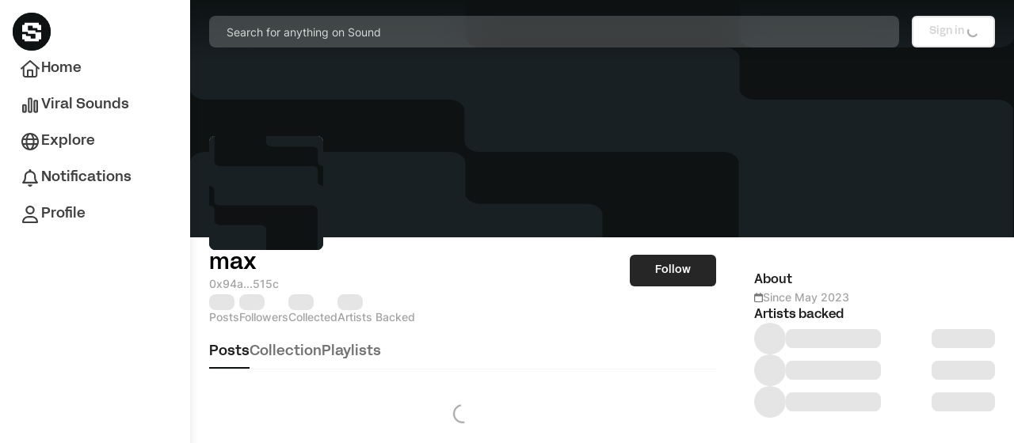

--- FILE ---
content_type: text/html; charset=utf-8
request_url: https://www.sound.xyz/user/0x94a0322ef9a29493665020d49a056592dde1515c/posts
body_size: 19619
content:
<!DOCTYPE html><html lang="en" data-critters-container><head><meta charset="utf-8"><meta name="viewport" content="maximum-scale=1, initial-scale=1, width=device-width, shrink-to-fit=no, viewport-fit=cover"><title>max&#x27;s Sound profile</title><meta name="apple-itunes-app" content="app-id=6446258640"><meta property="og:site_name" content="max&#x27;s Sound profile"><meta property="og:title" content="max&#x27;s Sound profile"><meta property="twitter:title" content="max&#x27;s Sound profile"><meta name="og:url" content="https://www.sound.xyz/user/0x94a0322ef9a29493665020d49a056592dde1515c"><meta name="description" content="Discover new music and prove you were the first"><meta name="og:description" content="Discover new music and prove you were the first"><meta name="twitter:description" content="Discover new music and prove you were the first"><meta name="twitter:card" content="summary_large_image"><meta name="twitter:image" content="https://opengraph.sound.xyz/v1/user/d0ef4cc7-1d11-4f62-a811-2e3f34516994"><meta property="og:image" content="https://opengraph.sound.xyz/v1/user/d0ef4cc7-1d11-4f62-a811-2e3f34516994"><meta name="robots" content="index,follow"><link rel="preload" href="/images/sound_letter_s.svg" as="image" fetchpriority="high"><meta name="next-head-count" content="16"><meta name="application-name" content="Sound.xyz"><meta name="apple-mobile-web-app-capable" content="yes"><meta name="apple-mobile-web-app-status-bar-style" content="default"><meta name="apple-mobile-web-app-title" content="Sound.xyz"><meta name="format-detection" content="telephone=no"><meta name="mobile-web-app-capable" content="yes"><meta name="msapplication-TileColor" content="#2b5797"><meta name="theme-color" content="#ffffff"><style id="stitches">--sxs{--sxs:0 t-IErMA}@media{:root,.t-IErMA{--fonts-title:Acid Grotesk, sans-serif;--fonts-base:Inter, sans-serif;--fonts-kicker:Inter, sans-serif;--fonts-numerals:NB Architekt Neue, sans-serif;--fonts-body:Inter, sans-serif;--fonts-mono:NB Architekt Neue, sans-serif;--widths-modalWidth:1500px;--widths-landingMaxWidth:1280px;--widths-defaultMaxWidth:1285px;--colors-neutral50:#FAFAFA;--colors-neutral100:#F5F5F5;--colors-neutral200:#E5E5E5;--colors-neutral300:#D4D4D4;--colors-neutral400:#A3A3A3;--colors-neutral500:#737373;--colors-neutral600:#525252;--colors-neutral700:#404040;--colors-neutral800:#262626;--colors-neutral900:#171717;--colors-brand50:#ECFDF5;--colors-brand100:#A7F3D0;--colors-brand200:#6EE7B7;--colors-brand300:#34D399;--colors-brand500:#10B981;--colors-brand600:#059669;--colors-brand700:#047857;--colors-brand800:#065F46;--colors-brand900:#064E3B;--colors-brandAccent20:#E5F3F0;--colors-brandAccent40:#D5F0E9;--colors-brandAccent50:#D1FAE5;--colors-brandAccent60:#C3ECE2;--colors-brandAccent80:#B2E9DB;--colors-brandAccent100:#A1E6D5;--colors-accent300:#F0ABFC;--colors-accent700:#EB5CBB;--colors-success50:#F0FDF4;--colors-success500:#22C55E;--colors-success700:#15803D;--colors-warning50:#FFF7ED;--colors-warning400:#EAB308;--colors-warning700:#C2410C;--colors-destructive50:#FEF2F2;--colors-destructive200:#F7A1A1;--colors-destructive300:#EF4444;--colors-destructive700:#B91C1C;--colors-education50:#ECECFF;--colors-education100:#8280FF;--colors-education200:#605DEC;--colors-white:#fff;--colors-black:#0E1213;--colors-blue400:#4299E1;--colors-grey100:#F3F4F6;--colors-grey200:#E5E6EB;--colors-grey300:#D2D5D9;--colors-grey400:#9DA3AE;--colors-grey500:#6D7180;--colors-grey600:#4D5562;--colors-grey700:#394150;--colors-grey800:#192024;--colors-grey900:#1A1B22;--colors-danger100:#e53e3e;--colors-danger200:#d32f2f;--colors-black100:#262626;--colors-gray100:#8F8F8F;--colors-gray200:#EEEEEE;--colors-gray300:#E7E7E7;--colors-green100:#34D399;--colors-green200:#A7F3D0;--colors-base50:#FAFAFA;--colors-base100:#F7F7F7;--colors-base200:#F5F5F5;--colors-base300:#E6E6E6;--colors-base400:#A3A3A3;--colors-base500:#737373;--colors-base600:#404040;--colors-base700:#333333;--colors-base800:#1F1F1F;--colors-base900:#0F0F0F;--colors-fuchsia500:#EB5CBB;--colors-userEducation600:#605DEC;--gradients-green:linear-gradient(90deg, #34D399 1.83%, #10B981 50.07%, #059669 96.34%);--gradients-black:linear-gradient(90deg, #525252 1.83%, #404040 50.07%, #262626 96.34%);--gradients-white:linear-gradient(270deg, #fff 50%, rgba(255, 255, 255, 0) 100%);--gradients-fuchsia:linear-gradient(90deg, #FB7085 1.83%, #EB5CBB 50.07%, #D945EF 96.34%);--space-1:4px;--space-2:8px;--space-3:12px;--space-4:16px;--space-5:20px;--space-6:24px;--space-7:28px;--space-8:32px;--space-10:40px;--space-12:48px;--space-16:64px;--space-20:80px;--space-24:96px;--space-32:128px;--space-40:160px;--space-48:192px;--radii-small:0.25rem;--radii-medium:0.5rem;--radii-large:0.75rem;--radii-extraLarge:1rem;--radii-full:100%;--radii-sm:8px;--shadows-brandAccent50:0px 0px 20px rgba(161, 230, 213, 0.5);--transitions-fastest:0.05s ease;--transitions-fast:0.1s ease;--transitions-medium:0.2s ease;--transitions-slow:0.3s ease;--transitions-slowest:0.4s ease;--scales-imageZoom:scale(1.2);--zIndices-below:-1;--zIndices-base:0;--zIndices-above1:1;--zIndices-above2:2;--zIndices-above3:3;--zIndices-secondaryNav:1200;--zIndices-header:1300;--zIndices-tooltip:1350;--zIndices-dropdown:1375;--zIndices-leftNav:1400;--zIndices-audioPlayerQueue:1500;--zIndices-audioPlayerContainer:1600;--zIndices-audioPlayerQueueDropdown:1700;--zIndices-stickyFooter:1750;--zIndices-mobileNav:1800;--zIndices-audioPlayerSheet:1850;--zIndices-audioPlayerComments:1855;--zIndices-audioPlayerQueueMobile:1860;--zIndices-overlay:1900;--zIndices-search:2000;--zIndices-modal:2100;--zIndices-toast:2200;--zIndices-modalDropdown:2300;--zIndices-previewFrame:2400;--zIndices-previewFrameInfo:2450}}--sxs{--sxs:1 k-ftcNPK k-hbaHED k-daNevH k-fvyGIa}@media{@keyframes k-ftcNPK{0%{opacity:0;transform:translateY(-2px)}100%{opacity:1;transform:translateY(0)}}@keyframes k-hbaHED{0%{opacity:0;transform:translateX(2px)}100%{opacity:1;transform:translateX(0)}}@keyframes k-daNevH{0%{opacity:0;transform:translateY(2px)}100%{opacity:1;transform:translateY(0)}}@keyframes k-fvyGIa{0%{opacity:0;transform:translateX(-2px)}100%{opacity:1;transform:translateX(0)}}}--sxs{--sxs:2 c-iQOEWc c-PJLV c-kEurEn c-kwkTWz c-cKdKOf c-gYAfAA c-gmlcKr c-kBYYkb c-bPnuSX c-cyzOWz c-jGyCNA c-jfpKjk}@media{.c-iQOEWc{background-color:var(--colors-white);box-shadow:0px 12px 12px rgba(0, 0, 0, 0.1);z-index:var(--zIndices-leftNav);position:fixed;left:0;top:0;width:52px;height:100vh;display:none;transition:all 0.1s ease-in-out;overflow-y:auto;padding-bottom:calc(68px + 56px + env(safe-area-inset-bottom))}.c-iQOEWc .indicator{right:5px;top:6px;border:0.75px solid var(--colors-white)}.c-iQOEWc.create-open{width:240px}.c-iQOEWc.create-open .expanded-header{display:flex}.c-iQOEWc.create-open .expanded-header a{padding-left:16px;justify-content:unset}.c-iQOEWc.create-open .collapsed-header{display:none}.c-iQOEWc:hover,.c-iQOEWc:active{width:240px}.c-iQOEWc:hover h3,.c-iQOEWc:active h3{visibility:visible;overflow:visible;width:unset}.c-iQOEWc:hover .logo-container,.c-iQOEWc:active .logo-container{align-self:flex-start}.c-iQOEWc:hover .logo-with-label,.c-iQOEWc:active .logo-with-label{display:inline;margin-left:20px}.c-iQOEWc:hover .logo,.c-iQOEWc:active .logo{display:none}.c-iQOEWc:hover .expanded-header,.c-iQOEWc:active .expanded-header{display:flex}.c-iQOEWc:hover .expanded-header a,.c-iQOEWc:active .expanded-header a{padding-left:16px;justify-content:unset}.c-iQOEWc:hover .collapsed-header,.c-iQOEWc:active .collapsed-header{display:none}.c-iQOEWc:hover .upcoming-header,.c-iQOEWc:active .upcoming-header{visibility:visible;width:100%;overflow:visible}.c-iQOEWc:hover .expanded-upcoming-row,.c-iQOEWc:active .expanded-upcoming-row{visibility:visible;width:100%;overflow:visible;margin-right:8px}.c-iQOEWc:hover .upcoming-row img,.c-iQOEWc:active .upcoming-row img{margin-right:8px;margin-left:8px}.c-iQOEWc:hover .upcoming-section-container,.c-iQOEWc:active .upcoming-section-container{padding-left:12px;padding-right:12px}.c-iQOEWc:hover .library-link,.c-iQOEWc:hover .library-button,.c-iQOEWc:active .library-link,.c-iQOEWc:active .library-button{justify-content:flex-start;padding-left:8px}.c-iQOEWc:hover .indicator,.c-iQOEWc:active .indicator{right:8px;top:unset;border:none}.c-iQOEWc:hover .playlist-section,.c-iQOEWc:active .playlist-section{visibility:visible}.c-iQOEWc:hover .playlist-divider,.c-iQOEWc:active .playlist-divider{visibility:visible}.c-iQOEWc:hover .library-label,.c-iQOEWc:active .library-label{display:inline}.c-iQOEWc:hover .label-with-arrow,.c-iQOEWc:active .label-with-arrow{justify-content:unset;padding-left:8px}.c-iQOEWc:hover .label-with-arrow span,.c-iQOEWc:active .label-with-arrow span{display:inline}.c-iQOEWc:hover .progress-bar,.c-iQOEWc:active .progress-bar{display:flex}.c-iQOEWc:hover .stepName,.c-iQOEWc:active .stepName{display:block}.c-iQOEWc:hover .upload-section,.c-iQOEWc:active .upload-section{justify-content:flex-start;padding-left:20px}.c-iQOEWc:hover .edit-upload-container,.c-iQOEWc:active .edit-upload-container{display:flex}.c-iQOEWc:hover .help-icon-button,.c-iQOEWc:active .help-icon-button{display:none}.c-iQOEWc:hover .help-button,.c-iQOEWc:active .help-button{display:flex}@media (min-width: 768px){.c-iQOEWc{display:flex;flex-direction:column}}@media (min-width: 1160px){.c-iQOEWc{width:240px}}@media (min-width: 1160px){.c-iQOEWc .indicator{right:8px;top:unset;border:none}}.c-kEurEn{display:flex;flex-direction:row;height:100%;justify-content:space-between}.c-kwkTWz{display:flex;position:relative;align-items:center;height:40px;width:100%}@media (min-width: 768px){.c-kwkTWz{padding-left:0;padding-right:0}}.c-cKdKOf{display:flex;width:100%}@media (min-width: 768px){.c-cKdKOf{margin-left:0}}.c-gYAfAA{background:white;display:flex;align-items:center;border-radius:6px;width:99%;height:40px;border:1px solid var(--colors-neutral300)}@media (min-width: 768px){.c-gYAfAA{border:none;border-radius:var(--radii-sm);min-width:277px;height:40px;padding:11px 12px;background:var(--colors-neutral50);width:100%;background-color:rgba(255, 255, 255, 0.2);-webkit-backdrop-filter:blur(24px);backdrop-filter:blur(24px);transition:background-color 0.3s ease-in-out}}@media (min-width: 768px){.c-gYAfAA .search-icon{color:var(--colors-white)}}@media (min-width: 1440px){.c-gYAfAA{padding-left:16px}}.c-gYAfAA:focus-within{background:var(--colors-white)}.c-gmlcKr{background:transparent;font-size:14px;font-weight:400;line-height:17px;color:var(--colors-neutral900);padding-left:2px;height:41px;margin:0.1rem 0.5rem 0.1rem 0.5rem;width:100%;border:none;outline:var(--colors-blue400);justify-content:center}@media (min-width: 768px){.c-gmlcKr{height:35px;margin:0.1rem 0.5rem 0 0.5rem}}.c-gmlcKr::placeholder{color:var(--colors-neutral400)}.c-gmlcKr:focus::placeholder{color:var(--colors-neutral600)}.c-kBYYkb{display:none}.c-bPnuSX{display:flex;justify-content:center;align-items:center;outline:none;border-radius:6px;line-height:20px;padding-left:20px;padding-right:20px;padding-top:12px;padding-bottom:12px;cursor:pointer;max-width:-moz-fit-content;max-width:fit-content;border:1.5px solid transparent;font-family:var(--fonts-title);font-weight:500;white-space:nowrap}.c-bPnuSX:hover{box-shadow:0px 2px 4px 0px #0000002E}.c-bPnuSX:disabled{cursor:not-allowed}.c-bPnuSX:disabled:hover{box-shadow:none}.c-bPnuSX svg{zoom:0.9}.c-cyzOWz{display:flex;align-items:center;font-family:var(--fonts-title);font-weight:500;font-size:18px;line-height:22px;color:var(--colors-neutral800);color:var(--colors-base800);font-weight:500;height:32px}@media (min-width: 768px){.c-cyzOWz{height:unset;color:var(--colors-black);font-family:var(--fonts-base);font-size:14px;line-height:18px;color:var(--colors-neutral800);padding-top:9px;padding-bottom:9px;padding-left:16px;font-weight:400;position:relative}}@media (min-width: 768px){.c-cyzOWz:hover{background-color:var(--colors-neutral100);color:unset}}@media (min-width: 768px){.c-cyzOWz:focus{border-color:var(--colors-base800);border-width:2px;padding-top:6px;padding-bottom:6px;padding-left:14px}}@media (prefers-reduced-motion: no-preference){.c-jGyCNA{animation-duration:400ms;animation-timing-function:cubic-bezier(0.16, 1, 0.3, 1);will-change:transform, opacity}}@media (prefers-reduced-motion: no-preference){.c-jGyCNA[data-state="delayed-open"][data-side="top"],.c-jGyCNA[data-state="open"][data-side="top"],.c-jGyCNA [data-side="top"]{animation-name:k-ftcNPK}}@media (prefers-reduced-motion: no-preference){.c-jGyCNA[data-state="delayed-open"][data-side="right"],.c-jGyCNA[data-state="open"][data-side="right"],.c-jGyCNA [data-side="right"]{animation-name:k-hbaHED}}@media (prefers-reduced-motion: no-preference){.c-jGyCNA[data-state="delayed-open"][data-side="bottom"],.c-jGyCNA[data-state="open"][data-side="bottom"],.c-jGyCNA [data-side="bottom"]{animation-name:k-daNevH}}@media (prefers-reduced-motion: no-preference){.c-jGyCNA[data-state="delayed-open"][data-side="left"],.c-jGyCNA[data-state="open"][data-side="left"],.c-jGyCNA [data-side="left"]{animation-name:k-fvyGIa}}.c-jfpKjk{display:flex;justify-content:center}.c-jfpKjk::after{content:"";border-radius:50%;border-color:currentColor}}--sxs{--sxs:3 c-PJLV-llkfmI-withLeftNav-true c-gYAfAA-fyicCh-main-true c-gYAfAA-bgRhtN-isBlurBackground-true c-gmlcKr-crQsaV-isBlurBackground-true c-kBYYkb-dQDgEK-media-tablet c-bPnuSX-dOQSgP-loading-true c-bPnuSX-cTUqzc-fullWidth-true c-bPnuSX-eqXekF-size-M c-bPnuSX-iRULOu-variant-tertiary c-kBYYkb-dSlitE-media-notTablet c-bPnuSX-kiaVWo-variant-primary c-bPnuSX-cMJTpp-size-L c-jfpKjk-hWZvCi-size-md c-jfpKjk-iGjPvv-type-base}@media{.c-gYAfAA-fyicCh-main-true{z-index:var(--zIndices-search)}.c-gYAfAA-bgRhtN-isBlurBackground-true .search-icon{color:var(--colors-white)}.c-gYAfAA-bgRhtN-isBlurBackground-true:hover,.c-gYAfAA-bgRhtN-isBlurBackground-true:focus{background-color:var(--colors-white)}.c-gYAfAA-bgRhtN-isBlurBackground-true:hover .search-icon,.c-gYAfAA-bgRhtN-isBlurBackground-true:focus .search-icon{color:var(--colors-black)}@media (min-width: 768px){.c-gmlcKr-crQsaV-isBlurBackground-true{transition:color 0.3s ease-in-out}}@media (min-width: 768px){.c-gmlcKr-crQsaV-isBlurBackground-true::placeholder{color:var(--colors-white);opacity:0.8}}@media (min-width: 768px){.c-gmlcKr-crQsaV-isBlurBackground-true:focus::placeholder,.c-gmlcKr-crQsaV-isBlurBackground-true:hover::placeholder{color:var(--colors-black);opacity:0.5}}@media (min-width: 768px){.c-kBYYkb-dQDgEK-media-tablet{display:block}}.c-bPnuSX-dOQSgP-loading-true{cursor:not-allowed;outline:none !important}.c-bPnuSX-dOQSgP-loading-true:hover{box-shadow:none}.c-bPnuSX-cTUqzc-fullWidth-true{width:100%;max-width:unset}.c-bPnuSX-eqXekF-size-M{min-width:103px;height:40px;font-size:14px}.c-bPnuSX-iRULOu-variant-tertiary{background-color:white;color:var(--colors-neutral800);text-transform:none;border:1px solid var(--colors-neutral200)}.c-bPnuSX-iRULOu-variant-tertiary:focus{border-color:var(--colors-neutral400);border:1.5px solid var(--colors-base800)}.c-bPnuSX-iRULOu-variant-tertiary:hover{box-shadow:none;background-color:var(--colors-base100);border:1px solid transparent}.c-bPnuSX-iRULOu-variant-tertiary:disabled{color:var(--colors-neutral300)}.c-bPnuSX-iRULOu-variant-tertiary:disabled:hover{background-color:white;text-transform:none;border:1px solid var(--colors-neutral200)}.c-kBYYkb-dSlitE-media-notTablet{display:block}@media (min-width: 768px){.c-kBYYkb-dSlitE-media-notTablet{display:none}}.c-bPnuSX-kiaVWo-variant-primary{background:var(--colors-neutral800);color:white}.c-bPnuSX-kiaVWo-variant-primary:hover{background:black;box-shadow:0px 0px 0px 1px rgba(0, 0, 0, 0.08), 0px 2px 4px rgba(0, 0, 0, 0.18)}.c-bPnuSX-kiaVWo-variant-primary:focus{outline:2px solid var(--colors-neutral800);border:1.5px solid white}.c-bPnuSX-kiaVWo-variant-primary:focus:hover{background:black}.c-bPnuSX-kiaVWo-variant-primary:disabled{background:var(--colors-neutral400)}.c-bPnuSX-cMJTpp-size-L{min-width:109px;height:44px;font-size:16px}.c-jfpKjk-hWZvCi-size-md::after{width:1.5rem;height:1.5rem}.c-jfpKjk-iGjPvv-type-base::after{border-width:2px;border-style:solid;border-bottom-color:transparent;border-left-color:transparent;animation:k-glZcrs 0.45s linear infinite}@media (min-width: 768px){.c-PJLV-llkfmI-withLeftNav-true{margin-left:52px}}@media (min-width: 1160px){.c-PJLV-llkfmI-withLeftNav-true{margin-left:240px}}}--sxs{--sxs:5 c-bPnuSX-eBeCjC-cv c-bPnuSX-ezoWIT-cv}@media{.c-bPnuSX-eBeCjC-cv{cursor:not-allowed;border:1.5px solid var(--colors-neutral200) !important;color:var(--colors-neutral300)}.c-bPnuSX-eBeCjC-cv:hover,.c-bPnuSX-eBeCjC-cv:focus{box-shadow:none;background:transparent}.c-bPnuSX-ezoWIT-cv{cursor:not-allowed;border:none !important;background:var(--colors-neutral400)}.c-bPnuSX-ezoWIT-cv:hover{background:var(--colors-neutral400);box-shadow:none}.c-bPnuSX-ezoWIT-cv:focus:hover{background:var(--colors-neutral400);box-shadow:none}}--sxs{--sxs:6 c-PJLV-iiuDyin-css}@media{.c-PJLV-iiuDyin-css{overflow-x:hidden}@media (min-width: 768px){.c-PJLV-iiuDyin-css{overflow-x:initial}}}</style><link rel="apple-touch-icon" sizes="180x180" href="/apple-touch-icon.png"><link rel="icon" type="image/png" sizes="32x32" href="/favicon-32x32.png"><link rel="icon" type="image/png" sizes="16x16" href="/favicon-16x16.png"><link rel="manifest" href="/site.webmanifest"><link rel="mask-icon" href="/safari-pinned-tab.svg" color="#5bbad5"><link rel="preconnect" href="https://d2i9ybouka0ieh.cloudfront.net"><link rel="preconnect" href="https://api.sound.xyz/graphql"><link rel="preconnect" href="https://open.spotify.com"><link data-next-font rel="preconnect" href="/" crossorigin="anonymous"><script defer nomodule src="/_next/static/chunks/polyfills-c67a75d1b6f99dc8.js"></script><script defer src="/_next/static/chunks/9762.b43d448b7cad7df5.js"></script><script defer src="/_next/static/chunks/0c25cb6e.84c0a5e153b170c2.js"></script><script defer src="/_next/static/chunks/801f3902.a8deec077dbee4a2.js"></script><script defer src="/_next/static/chunks/4694-513bf1bd4c293f01.js"></script><script defer src="/_next/static/chunks/7411.a364c0fa583ea046.js"></script><script defer src="/_next/static/chunks/9976.4dec8c0331e8fecf.js"></script><script defer src="/_next/static/chunks/8967.b73a4d705deff904.js"></script><script defer src="/_next/static/chunks/9053.27c3c733e00f073c.js"></script><script defer src="/_next/static/chunks/1962.7171534ac54d41a5.js"></script><script defer src="/_next/static/chunks/347dd6d2.660b910e868faaaf.js"></script><script defer src="/_next/static/chunks/7cd296fd.3d04930077b7e7f4.js"></script><script defer src="/_next/static/chunks/2084-39a410f6e5decf0a.js"></script><script defer src="/_next/static/chunks/9972.381d67f4f8b9b74d.js"></script><script defer src="/_next/static/chunks/7672.c50ad6d512778960.js"></script><script defer src="/_next/static/chunks/9862.3106ad700a6bf09f.js"></script><script defer src="/_next/static/chunks/7766.f602003dcba6edd6.js"></script><script defer src="/_next/static/chunks/1130-c3be3d4b554255f4.js"></script><script defer src="/_next/static/chunks/3877.ec9fec9400099f57.js"></script><script defer src="/_next/static/chunks/649.41ce4f9a4ab519cf.js"></script><script defer src="/_next/static/chunks/8292.cc3310ed027942ea.js"></script><script defer src="/_next/static/chunks/98.c423a12256ec02c2.js"></script><script defer src="/_next/static/chunks/5964.868708e98481dfc2.js"></script><script defer src="/_next/static/chunks/1142.061dab4916c55180.js"></script><script defer src="/_next/static/chunks/8248.edfb036f5b0bb444.js"></script><script defer src="/_next/static/chunks/886-e7e2b5650680608a.js"></script><script defer src="/_next/static/chunks/5477-c6ea4c450bcae6e2.js"></script><script defer src="/_next/static/chunks/8804.05957b6803e1fa74.js"></script><script src="/_next/static/chunks/webpack-a2fe1f136aeb8a32.js" defer></script><script src="/_next/static/chunks/framework-be3a1cb1531192e7.js" defer></script><script src="/_next/static/chunks/main-b2bf26bcb1fd657f.js" defer></script><script src="/_next/static/chunks/pages/_app-12701663a49a89f2.js" defer></script><script src="/_next/static/chunks/0ca09997-9201b7e3849bf231.js" defer></script><script src="/_next/static/chunks/4361-c2763092320146d2.js" defer></script><script src="/_next/static/chunks/4850-fb62373835dffc0e.js" defer></script><script src="/_next/static/chunks/1178-e8c1edfe474f23a6.js" defer></script><script src="/_next/static/chunks/6718-fe1bd6a88759c781.js" defer></script><script src="/_next/static/chunks/3706-05b316059435226c.js" defer></script><script src="/_next/static/chunks/454-ceb957c912ec494a.js" defer></script><script src="/_next/static/chunks/3832-d894a82128fddafb.js" defer></script><script src="/_next/static/chunks/1805-24a7f63d9ca9d13c.js" defer></script><script src="/_next/static/chunks/2591-9a66723c5e9a5573.js" defer></script><script src="/_next/static/chunks/2132-74285bddb0a0937f.js" defer></script><script src="/_next/static/chunks/3677-781a08c856c39b35.js" defer></script><script src="/_next/static/chunks/8616-825423a29075f87a.js" defer></script><script src="/_next/static/chunks/1026-44d38596065e887b.js" defer></script><script src="/_next/static/chunks/5335-6309d5042c9bad1c.js" defer></script><script src="/_next/static/chunks/7910-aede57243144b089.js" defer></script><script src="/_next/static/chunks/3074-a1c24bf583ce18a7.js" defer></script><script src="/_next/static/chunks/5834-1720226d80dbf89a.js" defer></script><script src="/_next/static/chunks/534-9ae9c32bffc816e3.js" defer></script><script src="/_next/static/chunks/6113-315d870fbf437074.js" defer></script><script src="/_next/static/chunks/2945-b7954686c0d011d7.js" defer></script><script src="/_next/static/chunks/1020-1667ae1442018ae3.js" defer></script><script src="/_next/static/chunks/9871-2922d0412aaa11f7.js" defer></script><script src="/_next/static/chunks/1182-2300bb7eb4f9fc0d.js" defer></script><script src="/_next/static/chunks/9121-645e4b9bc07ac67a.js" defer></script><script src="/_next/static/chunks/3717-87ca6e9871fa4a23.js" defer></script><script src="/_next/static/chunks/2525-0334a37cff1118b7.js" defer></script><script src="/_next/static/chunks/5211-284c098cf0b30c78.js" defer></script><script src="/_next/static/chunks/7357-cb5550936bcaab2a.js" defer></script><script src="/_next/static/chunks/6468-5acc71e285617688.js" defer></script><script src="/_next/static/chunks/7946-f254937d9df76966.js" defer></script><script src="/_next/static/chunks/9368-3d52d89fe5930c92.js" defer></script><script src="/_next/static/chunks/pages/user/%5BpublicAddress%5D/posts-217c66a4c297106e.js" defer></script><script src="/_next/static/QsngT98Cse_FtGh-2Djdi/_buildManifest.js" defer></script><script src="/_next/static/QsngT98Cse_FtGh-2Djdi/_ssgManifest.js" defer></script><style>html{line-height:1.5;-webkit-text-size-adjust:100%;font-family:system-ui,sans-serif;-webkit-font-smoothing:antialiased;text-rendering:optimizeLegibility;-moz-osx-font-smoothing:grayscale;touch-action:manipulation}body{position:relative;min-height:100%;font-feature-settings:"kern"}*,:after,:before{border-width:0;border-style:solid;box-sizing:border-box}main{display:block}a{background-color:transparent;color:inherit;text-decoration:inherit}img{border-style:none}button,input{font-family:inherit;font-size:100%;line-height:1.15;margin:0}button,input{overflow:visible}button{text-transform:none}[type=button]::-moz-focus-inner,button::-moz-focus-inner{border-style:none;padding:0}[hidden]{display:none!important}body,h2,p{margin:0}button{background:transparent;padding:0}ul{margin:0;padding:0}button{cursor:pointer}button::-moz-focus-inner{border:0!important}h2{font-size:inherit;font-weight:inherit}button,input{padding:0;line-height:inherit;color:inherit}img,svg{display:block}img{max-width:100%;height:auto}*{scrollbar-color:auto;scrollbar-width:auto}*,:after,:before{--tw-border-spacing-x:0;--tw-border-spacing-y:0;--tw-translate-x:0;--tw-translate-y:0;--tw-rotate:0;--tw-skew-x:0;--tw-skew-y:0;--tw-scale-x:1;--tw-scale-y:1;--tw-pan-x: ;--tw-pan-y: ;--tw-pinch-zoom: ;--tw-scroll-snap-strictness:proximity;--tw-gradient-from-position: ;--tw-gradient-via-position: ;--tw-gradient-to-position: ;--tw-ordinal: ;--tw-slashed-zero: ;--tw-numeric-figure: ;--tw-numeric-spacing: ;--tw-numeric-fraction: ;--tw-ring-inset: ;--tw-ring-offset-width:0px;--tw-ring-offset-color:#fff;--tw-ring-color:rgba(59,130,246,.5);--tw-ring-offset-shadow:0 0 #0000;--tw-ring-shadow:0 0 #0000;--tw-shadow:0 0 #0000;--tw-shadow-colored:0 0 #0000;--tw-blur: ;--tw-brightness: ;--tw-contrast: ;--tw-grayscale: ;--tw-hue-rotate: ;--tw-invert: ;--tw-saturate: ;--tw-sepia: ;--tw-drop-shadow: ;--tw-backdrop-blur: ;--tw-backdrop-brightness: ;--tw-backdrop-contrast: ;--tw-backdrop-grayscale: ;--tw-backdrop-hue-rotate: ;--tw-backdrop-invert: ;--tw-backdrop-opacity: ;--tw-backdrop-saturate: ;--tw-backdrop-sepia: }.fixed{position:fixed}.absolute{position:absolute}.relative{position:relative}.sticky{position:sticky}.inset-0{inset:0}.-bottom-\[1px\]{bottom:-1px}.-top-\[60px\]{top:-60px}.bottom-0{bottom:0}.left-0{left:0}.right-0{right:0}.right-4{right:1rem}.top-0{top:0}.top-\[unset\]{top:unset}.z-\[2050\]{z-index:2050}.z-above2{z-index:2}.z-above3{z-index:3}.z-feedPostFloatingButton{z-index:1450}.z-header{z-index:1300}.z-mobileNav{z-index:1800}.z-overlay{z-index:1900}.z-search{z-index:2000}.z-stickyHeader{z-index:100}.-mx-2{margin-left:-.5rem;margin-right:-.5rem}.mx-auto{margin-left:auto;margin-right:auto}.my-0\.5{margin-top:.125rem;margin-bottom:.125rem}.\!mb-2{margin-bottom:.5rem!important}.-mr-3\.5{margin-right:-.875rem}.mb-4{margin-bottom:1rem}.ml-1{margin-left:.25rem}.ml-4{margin-left:1rem}.ml-auto{margin-left:auto}.mt-0{margin-top:0}.mt-3{margin-top:.75rem}.mt-6{margin-top:1.5rem}.mt-8{margin-top:2rem}.block{display:block}.inline-block{display:inline-block}.flex{display:flex}.hidden{display:none}.aspect-square{aspect-ratio:1/1}.h-10{height:2.5rem}.h-14{height:3.5rem}.h-3\.5{height:.875rem}.h-4{height:1rem}.h-6{height:1.5rem}.h-7{height:1.75rem}.h-8{height:2rem}.h-9{height:2.25rem}.h-\[14px\]{height:14px}.h-\[1px\]{height:1px}.h-\[232px\]{height:232px}.h-\[25px\]{height:25px}.h-\[32px\]{height:32px}.h-\[46px\]{height:46px}.h-\[calc\(100vh-\(64px\+env\(safe-area-inset-bottom\)\)\)\]{height:calc(100vh - (64px + env(safe-area-inset-bottom)))}.h-\[calc\(54px\+env\(safe-area-inset-bottom\)\)\]{height:calc(54px + env(safe-area-inset-bottom))}.h-\[calc\(68px\+env\(safe-area-inset-bottom\)\)\]{height:calc(68px + env(safe-area-inset-bottom))}.h-fit{height:fit-content}.h-full{height:100%}.h-screen{height:100vh}.min-h-\[43px\]{min-height:43px}.min-h-page{min-height:calc(100vh - 72px)}.min-h-screen{min-height:100vh}.\!w-auto{width:auto!important}.w-10{width:2.5rem}.w-14{width:3.5rem}.w-20{width:5rem}.w-3\.5{width:.875rem}.w-48{width:12rem}.w-6{width:1.5rem}.w-7{width:1.75rem}.w-\[120px\]{width:120px}.w-\[25vw\]{width:25vw}.w-\[27px\]{width:27px}.w-\[75vw\]{width:75vw}.w-full{width:100%}.w-screen{width:100vw}.min-w-0{min-width:0}.min-w-\[100px\]{min-width:100px}.max-w-content{max-width:1180px}.flex-1{flex:1 1 0%}.flex-\[0_0_304px\]{flex:0 0 304px}.flex-shrink-0{flex-shrink:0}.flex-grow-0{flex-grow:0}.-translate-x-full{transform:translate(var(--tw-translate-x),var(--tw-translate-y)) rotate(var(--tw-rotate)) skewX(var(--tw-skew-x)) skewY(var(--tw-skew-y)) scaleX(var(--tw-scale-x)) scaleY(var(--tw-scale-y))}.-translate-x-full{--tw-translate-x:-100%}.transform{transform:translate(var(--tw-translate-x),var(--tw-translate-y)) rotate(var(--tw-rotate)) skewX(var(--tw-skew-x)) skewY(var(--tw-skew-y)) scaleX(var(--tw-scale-x)) scaleY(var(--tw-scale-y))}.animate-pulse{animation:pulse 2s cubic-bezier(.4,0,.6,1) infinite}@keyframes spin{0%{transform:rotate(0deg)}to{transform:rotate(1turn)}}.animate-spin{animation:spin 1.2s linear infinite}.cursor-pointer{cursor:pointer}.select-none{-webkit-user-select:none;user-select:none}.list-none{list-style-type:none}.flex-row-reverse{flex-direction:row-reverse}.flex-col{flex-direction:column}.items-start{align-items:flex-start}.items-end{align-items:flex-end}.items-center{align-items:center}.justify-end{justify-content:flex-end}.justify-center{justify-content:center}.justify-between{justify-content:space-between}.gap-1{gap:.25rem}.gap-1\.5{gap:.375rem}.gap-10{gap:2.5rem}.gap-2{gap:.5rem}.gap-20{gap:5rem}.gap-3{gap:.75rem}.gap-4{gap:1rem}.gap-5{gap:1.25rem}.gap-6{gap:1.5rem}.overflow-auto{overflow:auto}.overflow-hidden{overflow:hidden}.overflow-x-auto{overflow-x:auto}.overflow-x-hidden{overflow-x:hidden}.overflow-x-clip{overflow-x:clip}.rounded-full{border-radius:9999px}.rounded-lg{border-radius:.75rem}.rounded-md{border-radius:.5rem}.rounded-sm{border-radius:.25rem}.border-2{border-width:2px}.border-b{border-bottom-width:1px}.border-b-2{border-bottom-width:2px}.border-l{border-left-width:1px}.border-t{border-top-width:1px}.border-solid{border-style:solid}.border-base100{--tw-border-opacity:1;border-color:rgb(247 247 247/var(--tw-border-opacity))}.border-white{--tw-border-opacity:1;border-color:rgb(255 255 255/var(--tw-border-opacity))}.border-b-base200{--tw-border-opacity:1;border-bottom-color:rgb(245 245 245/var(--tw-border-opacity))}.border-b-black{--tw-border-opacity:1;border-bottom-color:rgb(14 18 19/var(--tw-border-opacity))}.border-b-transparent{border-bottom-color:transparent}.border-l-base200{--tw-border-opacity:1;border-left-color:rgb(245 245 245/var(--tw-border-opacity))}.border-l-neutral400{--tw-border-opacity:1;border-left-color:rgb(163 163 163/var(--tw-border-opacity))}.border-t-neutral400{--tw-border-opacity:1;border-top-color:rgb(163 163 163/var(--tw-border-opacity))}.bg-base200{--tw-bg-opacity:1;background-color:rgb(245 245 245/var(--tw-bg-opacity))}.bg-base400{--tw-bg-opacity:1;background-color:rgb(163 163 163/var(--tw-bg-opacity))}.bg-base800{--tw-bg-opacity:1;background-color:rgb(31 31 31/var(--tw-bg-opacity))}.bg-black{--tw-bg-opacity:1;background-color:rgb(14 18 19/var(--tw-bg-opacity))}.bg-black\/90{background-color:rgba(14,18,19,.9)}.bg-neutral200{--tw-bg-opacity:1;background-color:rgb(229 229 229/var(--tw-bg-opacity))}.bg-white{--tw-bg-opacity:1;background-color:rgb(255 255 255/var(--tw-bg-opacity))}.bg-opacity-25{--tw-bg-opacity:0.25}.bg-\[linear-gradient\(180deg\2c rgba\(14\2c 18\2c 19\2c 0\.00\)_0\%\2c \#0E1213_100\%\)\]{background-image:linear-gradient(180deg,rgba(14,18,19,0),#0e1213)}.object-cover{object-fit:cover}.object-center{object-position:center}.p-1{padding:.25rem}.p-2{padding:.5rem}.p-4{padding:1rem}.\!px-3{padding-left:.75rem!important;padding-right:.75rem!important}.px-0{padding-left:0;padding-right:0}.px-3{padding-left:.75rem;padding-right:.75rem}.px-4{padding-left:1rem;padding-right:1rem}.py-1{padding-top:.25rem;padding-bottom:.25rem}.py-2{padding-top:.5rem;padding-bottom:.5rem}.py-4{padding-top:1rem;padding-bottom:1rem}.py-5{padding-top:1.25rem;padding-bottom:1.25rem}.\!pl-0{padding-left:0!important}.pb-1{padding-bottom:.25rem}.pb-6{padding-bottom:1.5rem}.pb-\[48px\]{padding-bottom:48px}.pb-\[calc\(12px\+env\(safe-area-inset-bottom\)\)\]{padding-bottom:calc(12px + env(safe-area-inset-bottom))}.pb-\[calc\(72px\+env\(safe-area-inset-bottom\)\)\]{padding-bottom:calc(72px + env(safe-area-inset-bottom))}.pl-4{padding-left:1rem}.pt-1{padding-top:.25rem}.pt-3{padding-top:.75rem}.align-baseline{vertical-align:baseline}.font-base{font-family:Inter,sans-serif}.font-title{font-family:Acid Grotesk,sans-serif}.\!text-title-m{font-size:18px!important;line-height:22px!important}.text-\[20px\]{font-size:20px}.text-base-m{font-size:14px;line-height:18px}.text-base-s{font-size:12px;line-height:16px}.text-base-xs{font-size:11px;line-height:14px}.text-title-m{font-size:18px;line-height:22px}.text-title-s{font-size:16px;line-height:20px}.text-title-xl{font-size:28px;line-height:34px}.text-title-xs{font-size:14px;line-height:18px}.font-medium{font-weight:500}.capitalize{text-transform:capitalize}.leading-\[24px\]{line-height:24px}.text-base400{--tw-text-opacity:1;color:rgb(163 163 163/var(--tw-text-opacity))}.text-base500{--tw-text-opacity:1;color:rgb(115 115 115/var(--tw-text-opacity))}.text-base600{--tw-text-opacity:1;color:rgb(64 64 64/var(--tw-text-opacity))}.text-base800{--tw-text-opacity:1;color:rgb(31 31 31/var(--tw-text-opacity))}.text-base900{--tw-text-opacity:1;color:rgb(15 15 15/var(--tw-text-opacity))}.text-neutral400{--tw-text-opacity:1;color:rgb(163 163 163/var(--tw-text-opacity))}.text-white{--tw-text-opacity:1;color:rgb(255 255 255/var(--tw-text-opacity))}.no-underline{text-decoration-line:none}.opacity-0{opacity:0}.opacity-75{opacity:.75}.opacity-80{opacity:.8}.outline-none{outline:2px solid transparent;outline-offset:2px}.backdrop-blur-sm{-webkit-backdrop-filter:var(--tw-backdrop-blur) var(--tw-backdrop-brightness) var(--tw-backdrop-contrast) var(--tw-backdrop-grayscale) var(--tw-backdrop-hue-rotate) var(--tw-backdrop-invert) var(--tw-backdrop-opacity) var(--tw-backdrop-saturate) var(--tw-backdrop-sepia);backdrop-filter:var(--tw-backdrop-blur) var(--tw-backdrop-brightness) var(--tw-backdrop-contrast) var(--tw-backdrop-grayscale) var(--tw-backdrop-hue-rotate) var(--tw-backdrop-invert) var(--tw-backdrop-opacity) var(--tw-backdrop-saturate) var(--tw-backdrop-sepia)}.backdrop-blur-sm{--tw-backdrop-blur:blur(4px)}.transition-all{transition-property:all;transition-timing-function:cubic-bezier(.4,0,.2,1);transition-duration:.15s}.transition-colors{transition-property:color,background-color,border-color,text-decoration-color,fill,stroke;transition-timing-function:cubic-bezier(.4,0,.2,1);transition-duration:.15s}.duration-100{transition-duration:.1s}.duration-300{transition-duration:.3s}.duration-500{transition-duration:.5s}.ease-in{transition-timing-function:cubic-bezier(.4,0,1,1)}.ease-in-out{transition-timing-function:cubic-bezier(.4,0,.2,1)}.ease-linear{transition-timing-function:linear}.scrollbar-none{scrollbar-width:none}.scrollbar-none::-webkit-scrollbar{display:none}.pb-safe{padding-bottom:env(safe-area-inset-bottom)}.\[-webkit-tap-highlight-color\:transparent\]{-webkit-tap-highlight-color:transparent}*{padding:0;margin:0;outline-offset:0!important;outline-color:#000;font-feature-settings:"calt" 0}body,html{min-height:100%!important;height:100%;padding:0!important}:root{--gap:20px;--columns:4;--feed-columns:3;--columnSize:calc(((100% - ((var(--columns) - 1) * var(--gap))) / var(--columns)))}@media (max-width:639px){:root{--columns:1.5;--feed-columns:1.5}}@media (min-width:640px){:root{--columns:2.5;--feed-columns:2.5}}@media (min-width:768px){:root{--columns:3;--feed-columns:3}}@media (min-width:1280px){:root{--columns:4;--feed-columns:3}}@keyframes pulse{50%{opacity:.5}}.group:hover .group-hover\:text-base500{--tw-text-opacity:1;color:rgb(115 115 115/var(--tw-text-opacity))}.data-\[state\=closed\]\:rotate-0[data-state=closed]{--tw-rotate:0deg}.data-\[state\=closed\]\:rotate-0[data-state=closed]{transform:translate(var(--tw-translate-x),var(--tw-translate-y)) rotate(var(--tw-rotate)) skewX(var(--tw-skew-x)) skewY(var(--tw-skew-y)) scaleX(var(--tw-scale-x)) scaleY(var(--tw-scale-y))}.data-\[state\=inactive\]\:font-medium[data-state=inactive]{font-weight:500}.data-\[state\=inactive\]\:text-base600[data-state=inactive]{--tw-text-opacity:1;color:rgb(64 64 64/var(--tw-text-opacity))}.hover\:bg-base100:hover{--tw-bg-opacity:1;background-color:rgb(247 247 247/var(--tw-bg-opacity))}.hover\:text-base800:hover{--tw-text-opacity:1;color:rgb(31 31 31/var(--tw-text-opacity))}.active\:scale-95:active{--tw-scale-x:.95;--tw-scale-y:.95}.active\:scale-95:active,.active\:scale-\[0\.98\]:active{transform:translate(var(--tw-translate-x),var(--tw-translate-y)) rotate(var(--tw-rotate)) skewX(var(--tw-skew-x)) skewY(var(--tw-skew-y)) scaleX(var(--tw-scale-x)) scaleY(var(--tw-scale-y))}.active\:scale-\[0\.98\]:active{--tw-scale-x:0.98;--tw-scale-y:0.98}@media (prefers-reduced-motion:reduce){}@media (min-width:640px){.sm\:-mr-3{margin-right:-.75rem}}@media (min-width:768px){.md\:-top-14{top:-3.5rem}.md\:bottom-\[unset\]{bottom:unset}.md\:left-sidebar-md{left:52px}.md\:top-0{top:0}.md\:my-0{margin-top:0;margin-bottom:0}.md\:block{display:block}.md\:flex{display:flex}.md\:hidden{display:none}.md\:h-10{height:2.5rem}.md\:h-5{height:1.25rem}.md\:h-6{height:1.5rem}.md\:h-\[25\%\]{height:25%}.md\:h-\[300px\]{height:300px}.md\:min-h-md-page{min-height:calc(100vh - 80px)}.md\:w-36{width:9rem}.md\:w-56{width:14rem}.md\:w-8{width:2rem}.md\:gap-8{gap:2rem}.md\:bg-\[linear-gradient\(180deg\2c \#0E1213_0\%\2c rgba\(14\2c 18\2c 19\2c 0\.00\)_100\%\)\]{background-image:linear-gradient(180deg,#0e1213,rgba(14,18,19,0))}.md\:px-6{padding-left:1.5rem;padding-right:1.5rem}.md\:py-5{padding-top:1.25rem;padding-bottom:1.25rem}.md\:pb-2{padding-bottom:.5rem}.md\:text-\[14px\]{font-size:14px}.md\:text-base-m{font-size:14px;line-height:18px}.md\:leading-\[24px\]{line-height:24px}.md\:text-base400{--tw-text-opacity:1;color:rgb(163 163 163/var(--tw-text-opacity))}}@media (min-width:1024px){.lg\:-top-32{top:-8rem}.lg\:mt-8{margin-top:2rem}.lg\:flex{display:flex}.lg\:items-end{align-items:flex-end}}@media (min-width:1160px){.lt\:left-sidebar-lt{left:240px}.lt\:mt-0{margin-top:0}.lt\:inline{display:inline}.lt\:flex{display:flex}.lt\:hidden{display:none}.lt\:items-start{align-items:flex-start}.lt\:px-0{padding-left:0;padding-right:0}.lt\:px-4{padding-left:1rem;padding-right:1rem}.lt\:pr-12{padding-right:3rem}.lt\:pt-6{padding-top:1.5rem}}@media (min-width:1440px){.dt\:max-w-content{max-width:1180px}}:root{--fa-font-solid:normal 900 1em/1 "Font Awesome 6 Solid";--fa-font-regular:normal 400 1em/1 "Font Awesome 6 Regular";--fa-font-light:normal 300 1em/1 "Font Awesome 6 Light";--fa-font-thin:normal 100 1em/1 "Font Awesome 6 Thin";--fa-font-duotone:normal 900 1em/1 "Font Awesome 6 Duotone";--fa-font-sharp-solid:normal 900 1em/1 "Font Awesome 6 Sharp";--fa-font-brands:normal 400 1em/1 "Font Awesome 6 Brands"}svg:not(:host).svg-inline--fa,svg:not(:root).svg-inline--fa{overflow:visible;box-sizing:content-box}.svg-inline--fa{display:var(--fa-display,inline-block);height:1em;overflow:visible;vertical-align:-.125em}.svg-inline--fa.fa-xl{vertical-align:-.25em}.fa-xl{font-size:1.5em;line-height:.04167em;vertical-align:-.125em}</style><link rel="stylesheet" href="/_next/static/css/8a3f9a203be2a06c.css" data-n-g media="print" onload="this.media='all'"><noscript><link rel="stylesheet" href="/_next/static/css/8a3f9a203be2a06c.css"></noscript><link rel="stylesheet" href="/_next/static/css/0785f0cce25e1e51.css" data-n-p media="print" onload="this.media='all'"><noscript><link rel="stylesheet" href="/_next/static/css/0785f0cce25e1e51.css"></noscript><link rel="stylesheet" href="/_next/static/css/a8c7d01d323e33e3.css" media="print" onload="this.media='all'"><noscript><link rel="stylesheet" href="/_next/static/css/a8c7d01d323e33e3.css"></noscript><noscript data-n-css></noscript></head><body class="font-base"><div id="__next"><style>#nprogress{pointer-events:none}#nprogress .bar{background:#10B981;position:fixed;z-index:9999;top:0;left:0;width:100%;height:3px}#nprogress .peg{display:block;position:absolute;right:0;width:100px;height:100%;box-shadow:0 0 10px #10B981,0 0 5px #10B981;opacity:1;-webkit-transform:rotate(3deg) translate(0px,-4px);-ms-transform:rotate(3deg) translate(0px,-4px);transform:rotate(3deg) translate(0px,-4px)}#nprogress .spinner{display:block;position:fixed;z-index:9999;top:15px;right:15px}#nprogress .spinner-icon{width:18px;height:18px;box-sizing:border-box;border:2px solid transparent;border-top-color:#10B981;border-left-color:#10B981;border-radius:50%;-webkit-animation:nprogress-spinner 400ms linear infinite;animation:nprogress-spinner 400ms linear infinite}.nprogress-custom-parent{overflow:hidden;position:relative}.nprogress-custom-parent #nprogress .bar,.nprogress-custom-parent #nprogress .spinner{position:absolute}@-webkit-keyframes nprogress-spinner{0%{-webkit-transform:rotate(0deg)}100%{-webkit-transform:rotate(360deg)}}@keyframes nprogress-spinner{0%{transform:rotate(0deg)}100%{transform:rotate(360deg)}}</style><!--$--><!--/$--><div class="c-iQOEWc"><div class="flex cursor-pointer flex-col gap-6 px-3 py-4 lt:px-4"><a class="flex items-center gap-2" href="/"><svg width="48" height="48" viewBox="0 0 48 48" fill="none" xmlns="http://www.w3.org/2000/svg" color="black"><g clip-path="url(#clip0_1966_83540)"><rect width="48" height="48" fill="#0E1213"/><rect width="49.1651" height="49.1651" fill="#0E1213"/><g clip-path="url(#clip1_1966_83540)"><path d="M35.52 21.942C35.784 21.942 36 21.726 36 21.462V15.942C36 15.678 35.784 15.462 35.52 15.462H33.6C33.336 15.462 33.12 15.246 33.12 14.982V13.062C33.12 12.798 32.904 12.582 32.64 12.582H15.36C15.096 12.582 14.88 12.798 14.88 13.062V14.982C14.88 15.246 14.664 15.462 14.4 15.462H12.48C12.216 15.462 12 15.678 12 15.942V23.862C12 24.126 12.216 24.342 12.48 24.342H18.72C18.984 24.342 19.2 24.558 19.2 24.822V26.262C19.2 26.526 19.416 26.742 19.68 26.742H28.32C28.584 26.742 28.8 26.958 28.8 27.222V32.262C28.8 32.526 28.584 32.742 28.32 32.742H23.28C23.016 32.742 22.8 32.526 22.8 32.262V30.102C22.8 29.838 22.584 29.622 22.32 29.622H17.28C17.016 29.622 16.8 29.406 16.8 29.142V27.702C16.8 27.438 16.584 27.222 16.32 27.222H12.48C12.216 27.222 12 27.438 12 27.702V33.222C12 33.486 12.216 33.702 12.48 33.702H14.4C14.664 33.702 14.88 33.918 14.88 34.182V36.102C14.88 36.366 15.096 36.582 15.36 36.582H32.64C32.904 36.582 33.12 36.366 33.12 36.102V34.182C33.12 33.918 33.336 33.702 33.6 33.702H35.52C35.784 33.702 36 33.486 36 33.222V25.302C36 25.038 35.784 24.822 35.52 24.822H29.28C29.016 24.822 28.8 24.606 28.8 24.342V22.902C28.8 22.638 28.584 22.422 28.32 22.422H19.68C19.416 22.422 19.2 22.206 19.2 21.942V16.902C19.2 16.638 19.416 16.422 19.68 16.422H24.72C24.984 16.422 25.2 16.638 25.2 16.902V19.062C25.2 19.326 25.416 19.542 25.68 19.542H30.72C30.984 19.542 31.2 19.758 31.2 20.022V21.462C31.2 21.726 31.416 21.942 31.68 21.942H35.52Z" fill="white"/></g></g><defs><clipPath id="clip0_1966_83540"><rect width="48" height="48" rx="24" fill="white"/></clipPath><clipPath id="clip1_1966_83540"><rect width="24" height="24" fill="white" transform="translate(12 12.583)"/></clipPath></defs></svg></a><div class="flex flex-col items-center gap-1.5 lt:items-start"><div class="expanded-header hidden w-full flex-col gap-3 lt:flex"><a class="h-[46px] !pl-0" href="/"><div class="-mx-2 flex items-center gap-4 rounded-full p-2 pl-4 transition-colors duration-300 hover:bg-base100"><div class="relative flex w-7 justify-center"><div class="flex h-7 w-7 flex-shrink-0 items-center justify-center [&amp;_svg]:h-[22px]"><svg aria-hidden="true" focusable="false" data-prefix="far" data-icon="house" class="svg-inline--fa fa-house text-base600" role="img" xmlns="http://www.w3.org/2000/svg" viewBox="0 0 576 512"><path fill="currentColor" d="M567.5 229.7C577.6 238.3 578.9 253.4 570.3 263.5C561.7 273.6 546.6 274.9 536.5 266.3L512 245.5V432C512 476.2 476.2 512 432 512H144C99.82 512 64 476.2 64 432V245.5L39.53 266.3C29.42 274.9 14.28 273.6 5.7 263.5C-2.875 253.4-1.634 238.3 8.473 229.7L272.5 5.7C281.4-1.9 294.6-1.9 303.5 5.7L567.5 229.7zM144 464H192V312C192 289.9 209.9 272 232 272H344C366.1 272 384 289.9 384 312V464H432C449.7 464 464 449.7 464 432V204.8L288 55.47L112 204.8V432C112 449.7 126.3 464 144 464V464zM240 464H336V320H240V464z"/></svg></div></div><span class="flex items-center py-1 font-title text-title-m font-medium text-base600">Home</span></div></a><a class="h-[46px] !pl-0" href="/charts/viral/sounds"><div class="-mx-2 flex items-center gap-4 rounded-full p-2 pl-4 transition-colors duration-300 hover:bg-base100"><div class="relative flex w-7 justify-center"><div class="flex h-7 w-7 flex-shrink-0 items-center justify-center [&amp;_svg]:h-[22px]"><svg aria-hidden="true" focusable="false" data-prefix="far" data-icon="chart-simple" class="svg-inline--fa fa-chart-simple text-base600" role="img" xmlns="http://www.w3.org/2000/svg" viewBox="0 0 448 512"><path fill="currentColor" d="M240 32C266.5 32 288 53.49 288 80V432C288 458.5 266.5 480 240 480H208C181.5 480 160 458.5 160 432V80C160 53.49 181.5 32 208 32H240zM240 80H208V432H240V80zM80 224C106.5 224 128 245.5 128 272V432C128 458.5 106.5 480 80 480H48C21.49 480 0 458.5 0 432V272C0 245.5 21.49 224 48 224H80zM80 272H48V432H80V272zM320 144C320 117.5 341.5 96 368 96H400C426.5 96 448 117.5 448 144V432C448 458.5 426.5 480 400 480H368C341.5 480 320 458.5 320 432V144zM368 432H400V144H368V432z"/></svg></div></div><span class="flex items-center py-1 font-title text-title-m font-medium text-base600">Viral Sounds</span></div></a><a class="h-[46px] !pl-0" href="/explore"><div class="-mx-2 flex items-center gap-4 rounded-full p-2 pl-4 transition-colors duration-300 hover:bg-base100"><div class="relative flex w-7 justify-center"><div class="flex h-7 w-7 flex-shrink-0 items-center justify-center [&amp;_svg]:h-[22px]"><svg aria-hidden="true" focusable="false" data-prefix="far" data-icon="globe" class="svg-inline--fa fa-globe text-base600" role="img" xmlns="http://www.w3.org/2000/svg" viewBox="0 0 512 512"><path fill="currentColor" d="M256 0C397.4 0 512 114.6 512 256C512 397.4 397.4 512 256 512C114.6 512 0 397.4 0 256C0 114.6 114.6 0 256 0zM256 464C263.4 464 282.1 456.8 303.6 415.6C312.4 397.9 319.1 376.4 325.6 352H186.4C192 376.4 199.6 397.9 208.4 415.6C229 456.8 248.6 464 256 464zM178.5 304H333.5C335.1 288.7 336 272.6 336 256C336 239.4 335.1 223.3 333.5 208H178.5C176.9 223.3 176 239.4 176 256C176 272.6 176.9 288.7 178.5 304V304zM325.6 160C319.1 135.6 312.4 114.1 303.6 96.45C282.1 55.22 263.4 48 256 48C248.6 48 229 55.22 208.4 96.45C199.6 114.1 192 135.6 186.4 160H325.6zM381.8 208C383.2 223.5 384 239.6 384 256C384 272.4 383.2 288.5 381.8 304H458.4C462.1 288.6 464 272.5 464 256C464 239.5 462.1 223.4 458.4 208H381.8zM342.1 66.61C356.2 92.26 367.4 124.1 374.7 160H440.6C419.2 118.9 384.4 85.88 342.1 66.61zM169.9 66.61C127.6 85.88 92.84 118.9 71.43 160H137.3C144.6 124.1 155.8 92.26 169.9 66.61V66.61zM48 256C48 272.5 49.93 288.6 53.57 304H130.2C128.8 288.5 128 272.4 128 256C128 239.6 128.8 223.5 130.2 208H53.57C49.93 223.4 48 239.5 48 256zM440.6 352H374.7C367.4 387.9 356.2 419.7 342.1 445.4C384.4 426.1 419.2 393.1 440.6 352zM137.3 352H71.43C92.84 393.1 127.6 426.1 169.9 445.4C155.8 419.7 144.6 387.9 137.3 352V352z"/></svg></div></div><span class="flex items-center py-1 font-title text-title-m font-medium text-base600">Explore</span></div></a><a class="h-[46px] !pl-0" href="/notifications"><div class="-mx-2 flex items-center gap-4 rounded-full p-2 pl-4 transition-colors duration-300 hover:bg-base100"><div class="relative flex w-7 justify-center"><div class="flex h-7 w-7 flex-shrink-0 items-center justify-center [&amp;_svg]:h-[22px]"><svg aria-hidden="true" focusable="false" data-prefix="far" data-icon="bell" class="svg-inline--fa fa-bell text-base600" role="img" xmlns="http://www.w3.org/2000/svg" viewBox="0 0 448 512"><path fill="currentColor" d="M256 32V49.88C328.5 61.39 384 124.2 384 200V233.4C384 278.8 399.5 322.9 427.8 358.4L442.7 377C448.5 384.2 449.6 394.1 445.6 402.4C441.6 410.7 433.2 416 424 416H24C14.77 416 6.365 410.7 2.369 402.4C-1.628 394.1-.504 384.2 5.26 377L20.17 358.4C48.54 322.9 64 278.8 64 233.4V200C64 124.2 119.5 61.39 192 49.88V32C192 14.33 206.3 0 224 0C241.7 0 256 14.33 256 32V32zM216 96C158.6 96 112 142.6 112 200V233.4C112 281.3 98.12 328 72.31 368H375.7C349.9 328 336 281.3 336 233.4V200C336 142.6 289.4 96 232 96H216zM288 448C288 464.1 281.3 481.3 269.3 493.3C257.3 505.3 240.1 512 224 512C207 512 190.7 505.3 178.7 493.3C166.7 481.3 160 464.1 160 448H288z"/></svg></div></div><span class="flex items-center py-1 font-title text-title-m font-medium text-base600">Notifications</span></div></a><a class="h-[46px] !pl-0" href="/"><div class="-mx-2 flex items-center gap-4 rounded-full p-2 pl-4 transition-colors duration-300 hover:bg-base100"><div class="relative flex w-7 justify-center"><div class="flex h-7 w-7 flex-shrink-0 items-center justify-center [&amp;_svg]:h-[22px]"><svg aria-hidden="true" focusable="false" data-prefix="far" data-icon="user" class="svg-inline--fa fa-user text-base600" role="img" xmlns="http://www.w3.org/2000/svg" viewBox="0 0 448 512"><path fill="currentColor" d="M272 304h-96C78.8 304 0 382.8 0 480c0 17.67 14.33 32 32 32h384c17.67 0 32-14.33 32-32C448 382.8 369.2 304 272 304zM48.99 464C56.89 400.9 110.8 352 176 352h96c65.16 0 119.1 48.95 127 112H48.99zM224 256c70.69 0 128-57.31 128-128c0-70.69-57.31-128-128-128S96 57.31 96 128C96 198.7 153.3 256 224 256zM224 48c44.11 0 80 35.89 80 80c0 44.11-35.89 80-80 80S144 172.1 144 128C144 83.89 179.9 48 224 48z"/></svg></div></div><span class="flex items-center py-1 font-title text-title-m font-medium text-base600">Profile</span></div></a></div><div class="collapsed-header flex flex-col gap-3 lt:hidden"><a class="relative flex h-[46px] items-center justify-center py-2" href="/"><svg aria-hidden="true" focusable="false" data-prefix="far" data-icon="house" class="svg-inline--fa fa-house fa-xl text-base600" role="img" xmlns="http://www.w3.org/2000/svg" viewBox="0 0 576 512"><path fill="currentColor" d="M567.5 229.7C577.6 238.3 578.9 253.4 570.3 263.5C561.7 273.6 546.6 274.9 536.5 266.3L512 245.5V432C512 476.2 476.2 512 432 512H144C99.82 512 64 476.2 64 432V245.5L39.53 266.3C29.42 274.9 14.28 273.6 5.7 263.5C-2.875 253.4-1.634 238.3 8.473 229.7L272.5 5.7C281.4-1.9 294.6-1.9 303.5 5.7L567.5 229.7zM144 464H192V312C192 289.9 209.9 272 232 272H344C366.1 272 384 289.9 384 312V464H432C449.7 464 464 449.7 464 432V204.8L288 55.47L112 204.8V432C112 449.7 126.3 464 144 464V464zM240 464H336V320H240V464z"/></svg></a><a class="relative flex h-[46px] items-center justify-center py-2" href="/charts/viral/sounds"><svg aria-hidden="true" focusable="false" data-prefix="far" data-icon="chart-simple" class="svg-inline--fa fa-chart-simple fa-xl text-base600" role="img" xmlns="http://www.w3.org/2000/svg" viewBox="0 0 448 512"><path fill="currentColor" d="M240 32C266.5 32 288 53.49 288 80V432C288 458.5 266.5 480 240 480H208C181.5 480 160 458.5 160 432V80C160 53.49 181.5 32 208 32H240zM240 80H208V432H240V80zM80 224C106.5 224 128 245.5 128 272V432C128 458.5 106.5 480 80 480H48C21.49 480 0 458.5 0 432V272C0 245.5 21.49 224 48 224H80zM80 272H48V432H80V272zM320 144C320 117.5 341.5 96 368 96H400C426.5 96 448 117.5 448 144V432C448 458.5 426.5 480 400 480H368C341.5 480 320 458.5 320 432V144zM368 432H400V144H368V432z"/></svg></a><a class="relative flex h-[46px] items-center justify-center py-2" href="/explore"><svg aria-hidden="true" focusable="false" data-prefix="far" data-icon="globe" class="svg-inline--fa fa-globe fa-xl text-base600" role="img" xmlns="http://www.w3.org/2000/svg" viewBox="0 0 512 512"><path fill="currentColor" d="M256 0C397.4 0 512 114.6 512 256C512 397.4 397.4 512 256 512C114.6 512 0 397.4 0 256C0 114.6 114.6 0 256 0zM256 464C263.4 464 282.1 456.8 303.6 415.6C312.4 397.9 319.1 376.4 325.6 352H186.4C192 376.4 199.6 397.9 208.4 415.6C229 456.8 248.6 464 256 464zM178.5 304H333.5C335.1 288.7 336 272.6 336 256C336 239.4 335.1 223.3 333.5 208H178.5C176.9 223.3 176 239.4 176 256C176 272.6 176.9 288.7 178.5 304V304zM325.6 160C319.1 135.6 312.4 114.1 303.6 96.45C282.1 55.22 263.4 48 256 48C248.6 48 229 55.22 208.4 96.45C199.6 114.1 192 135.6 186.4 160H325.6zM381.8 208C383.2 223.5 384 239.6 384 256C384 272.4 383.2 288.5 381.8 304H458.4C462.1 288.6 464 272.5 464 256C464 239.5 462.1 223.4 458.4 208H381.8zM342.1 66.61C356.2 92.26 367.4 124.1 374.7 160H440.6C419.2 118.9 384.4 85.88 342.1 66.61zM169.9 66.61C127.6 85.88 92.84 118.9 71.43 160H137.3C144.6 124.1 155.8 92.26 169.9 66.61V66.61zM48 256C48 272.5 49.93 288.6 53.57 304H130.2C128.8 288.5 128 272.4 128 256C128 239.6 128.8 223.5 130.2 208H53.57C49.93 223.4 48 239.5 48 256zM440.6 352H374.7C367.4 387.9 356.2 419.7 342.1 445.4C384.4 426.1 419.2 393.1 440.6 352zM137.3 352H71.43C92.84 393.1 127.6 426.1 169.9 445.4C155.8 419.7 144.6 387.9 137.3 352V352z"/></svg></a><a class="relative flex h-[46px] items-center justify-center py-2" href="/notifications"><svg aria-hidden="true" focusable="false" data-prefix="far" data-icon="bell" class="svg-inline--fa fa-bell fa-xl text-base600" role="img" xmlns="http://www.w3.org/2000/svg" viewBox="0 0 448 512"><path fill="currentColor" d="M256 32V49.88C328.5 61.39 384 124.2 384 200V233.4C384 278.8 399.5 322.9 427.8 358.4L442.7 377C448.5 384.2 449.6 394.1 445.6 402.4C441.6 410.7 433.2 416 424 416H24C14.77 416 6.365 410.7 2.369 402.4C-1.628 394.1-.504 384.2 5.26 377L20.17 358.4C48.54 322.9 64 278.8 64 233.4V200C64 124.2 119.5 61.39 192 49.88V32C192 14.33 206.3 0 224 0C241.7 0 256 14.33 256 32V32zM216 96C158.6 96 112 142.6 112 200V233.4C112 281.3 98.12 328 72.31 368H375.7C349.9 328 336 281.3 336 233.4V200C336 142.6 289.4 96 232 96H216zM288 448C288 464.1 281.3 481.3 269.3 493.3C257.3 505.3 240.1 512 224 512C207 512 190.7 505.3 178.7 493.3C166.7 481.3 160 464.1 160 448H288z"/></svg></a><a class="relative flex h-[46px] items-center justify-center py-2" href="/"><svg aria-hidden="true" focusable="false" data-prefix="far" data-icon="user" class="svg-inline--fa fa-user fa-xl text-base600" role="img" xmlns="http://www.w3.org/2000/svg" viewBox="0 0 448 512"><path fill="currentColor" d="M272 304h-96C78.8 304 0 382.8 0 480c0 17.67 14.33 32 32 32h384c17.67 0 32-14.33 32-32C448 382.8 369.2 304 272 304zM48.99 464C56.89 400.9 110.8 352 176 352h96c65.16 0 119.1 48.95 127 112H48.99zM224 256c70.69 0 128-57.31 128-128c0-70.69-57.31-128-128-128S96 57.31 96 128C96 198.7 153.3 256 224 256zM224 48c44.11 0 80 35.89 80 80c0 44.11-35.89 80-80 80S144 172.1 144 128C144 83.89 179.9 48 224 48z"/></svg></a></div></div></div></div><div class="fixed bottom-0 z-mobileNav flex h-[calc(68px+env(safe-area-inset-bottom))] w-screen items-center justify-center border-t border-base100 bg-white px-0 pb-[calc(12px+env(safe-area-inset-bottom))] pt-3 md:hidden" style="-webkit-tap-highlight-color:transparent" id="MobileNav"><div class="flex w-full justify-between gap-1"><a class="appearance-[button] flex-1 text-base900 no-underline active:scale-[0.98]" href="/"><div class="flex min-h-[43px] flex-col items-center justify-center gap-1 data-[state=active]:text-base900 data-[state=inactive]:text-base600 data-[state=active]:font-semibold data-[state=inactive]:font-medium relative" data-state="inactive"><div class="flex h-[25px] w-[27px] flex-shrink-0 items-center justify-center [&amp;_svg]:h-5"><svg aria-hidden="true" focusable="false" data-prefix="far" data-icon="house" class="svg-inline--fa fa-house " role="img" xmlns="http://www.w3.org/2000/svg" viewBox="0 0 576 512"><path fill="currentColor" d="M567.5 229.7C577.6 238.3 578.9 253.4 570.3 263.5C561.7 273.6 546.6 274.9 536.5 266.3L512 245.5V432C512 476.2 476.2 512 432 512H144C99.82 512 64 476.2 64 432V245.5L39.53 266.3C29.42 274.9 14.28 273.6 5.7 263.5C-2.875 253.4-1.634 238.3 8.473 229.7L272.5 5.7C281.4-1.9 294.6-1.9 303.5 5.7L567.5 229.7zM144 464H192V312C192 289.9 209.9 272 232 272H344C366.1 272 384 289.9 384 312V464H432C449.7 464 464 449.7 464 432V204.8L288 55.47L112 204.8V432C112 449.7 126.3 464 144 464V464zM240 464H336V320H240V464z"/></svg></div><span class="home-label font-base text-base-xs">Home</span></div></a><a class="appearance-[button] flex-1 text-base900 no-underline active:scale-[0.98]" href="/charts/viral/sounds"><div class="flex min-h-[43px] flex-col items-center justify-center gap-1 data-[state=active]:text-base900 data-[state=inactive]:text-base600 data-[state=active]:font-semibold data-[state=inactive]:font-medium relative" data-state="inactive"><div class="flex h-[25px] w-[27px] flex-shrink-0 items-center justify-center [&amp;_svg]:h-5"><svg aria-hidden="true" focusable="false" data-prefix="far" data-icon="music" class="svg-inline--fa fa-music " role="img" xmlns="http://www.w3.org/2000/svg" viewBox="0 0 512 512"><path fill="currentColor" d="M480 0c-3.25 0-6.5 .4896-9.625 1.49l-304 96.01C153.1 101.8 144 114 144 128v235.1c-15-7.375-31.38-11.12-48-11.12C42.1 352 0 387.8 0 432S42.1 512 95.1 512c49.38 0 89.5-31.12 94.88-71.13c.75-2.75 1.123-5.95 1.123-8.825L192 256l272-85.88v129c-15-7.375-31.38-11.12-48.01-11.12c-53 0-95.1 35.75-95.1 79.1s42.1 79.1 95.1 79.1c49.38 0 89.51-31.25 95.01-71.13c.625-2.75 .875-5.5 1-8.25V31.99C512 14.36 497.8 0 480 0zM96 464c-28.25 0-48-16.88-48-32s19.75-32 48-32s48 16.88 48 32S124.2 464 96 464zM464 368c0 15.12-19.75 32-48 32s-48-16.88-48-32s19.75-32 48-32S464 352.9 464 368zM464 119.8L192 205.6V139.8l272-85.88V119.8z"/></svg></div><span class="home-label font-base text-base-xs">Viral Sounds</span></div></a><a class="appearance-[button] flex-1 text-base900 no-underline active:scale-[0.98]" href="/explore"><div class="flex min-h-[43px] flex-col items-center justify-center gap-1 data-[state=active]:text-base900 data-[state=inactive]:text-base600 data-[state=active]:font-semibold data-[state=inactive]:font-medium relative" data-state="inactive"><div class="flex h-[25px] w-[27px] flex-shrink-0 items-center justify-center [&amp;_svg]:h-5"><svg aria-hidden="true" focusable="false" data-prefix="far" data-icon="magnifying-glass" class="svg-inline--fa fa-magnifying-glass " role="img" xmlns="http://www.w3.org/2000/svg" viewBox="0 0 512 512"><path fill="currentColor" d="M504.1 471l-134-134C399.1 301.5 415.1 256.8 415.1 208c0-114.9-93.13-208-208-208S-.0002 93.13-.0002 208S93.12 416 207.1 416c48.79 0 93.55-16.91 129-45.04l134 134C475.7 509.7 481.9 512 488 512s12.28-2.344 16.97-7.031C514.3 495.6 514.3 480.4 504.1 471zM48 208c0-88.22 71.78-160 160-160s160 71.78 160 160s-71.78 160-160 160S48 296.2 48 208z"/></svg></div><span class="home-label font-base text-base-xs">Search</span></div></a><a class="appearance-[button] flex-1 text-base900 no-underline active:scale-[0.98]" href="/notifications"><div class="flex min-h-[43px] flex-col items-center justify-center gap-1 data-[state=active]:text-base900 data-[state=inactive]:text-base600 data-[state=active]:font-semibold data-[state=inactive]:font-medium relative" data-state="inactive"><div class="flex h-[25px] w-[27px] flex-shrink-0 items-center justify-center [&amp;_svg]:h-5"><svg aria-hidden="true" focusable="false" data-prefix="far" data-icon="bell" class="svg-inline--fa fa-bell " role="img" xmlns="http://www.w3.org/2000/svg" viewBox="0 0 448 512"><path fill="currentColor" d="M256 32V49.88C328.5 61.39 384 124.2 384 200V233.4C384 278.8 399.5 322.9 427.8 358.4L442.7 377C448.5 384.2 449.6 394.1 445.6 402.4C441.6 410.7 433.2 416 424 416H24C14.77 416 6.365 410.7 2.369 402.4C-1.628 394.1-.504 384.2 5.26 377L20.17 358.4C48.54 322.9 64 278.8 64 233.4V200C64 124.2 119.5 61.39 192 49.88V32C192 14.33 206.3 0 224 0C241.7 0 256 14.33 256 32V32zM216 96C158.6 96 112 142.6 112 200V233.4C112 281.3 98.12 328 72.31 368H375.7C349.9 328 336 281.3 336 233.4V200C336 142.6 289.4 96 232 96H216zM288 448C288 464.1 281.3 481.3 269.3 493.3C257.3 505.3 240.1 512 224 512C207 512 190.7 505.3 178.7 493.3C166.7 481.3 160 464.1 160 448H288z"/></svg></div><span class="home-label font-base text-base-xs">Notifications</span></div></a></div></div><div id="layout" class="c-PJLV c-PJLV-llkfmI-withLeftNav-true c-PJLV-iiuDyin-css"><header class="top-0 z-header mx-auto absolute left-0 right-0 md:left-sidebar-md lt:left-sidebar-lt md:flex"><div class="mx-auto w-full px-4 py-4 md:px-6 md:py-5 dt:max-w-content"><div class="hidden md:block"><div class="c-kEurEn"><div class="c-kwkTWz"><div class="c-cKdKOf"><div class="c-gYAfAA c-gYAfAA-fyicCh-main-true c-gYAfAA-bgRhtN-isBlurBackground-true"><input type="text" placeholder="Search for anything on Sound" class="c-gmlcKr c-gmlcKr-crQsaV-isBlurBackground-true" value></div></div></div><nav aria-label="Main" data-orientation="horizontal" dir="ltr" class="ml-auto"><div style="position:relative"><ul data-orientation="horizontal" class="flex list-none items-center" dir="ltr"><div class="flex-end ml-4 flex h-10 w-full items-center gap-3"><div class="c-kBYYkb c-kBYYkb-dQDgEK-media-tablet"><button aria-label="Sign in" label="Sign in" class="c-bPnuSX c-bPnuSX-dOQSgP-loading-true c-bPnuSX-cTUqzc-fullWidth-true c-bPnuSX-eqXekF-size-M c-bPnuSX-iRULOu-variant-tertiary c-bPnuSX-eBeCjC-cv">Sign in<div class="loading-circle inline-block aspect-square flex-grow-0 animate-spin rounded-full border-2 border-solid border-white  border-l-neutral400 border-t-neutral400  ml-1 h-3.5 w-3.5"></div></button></div><div class="c-kBYYkb c-kBYYkb-dSlitE-media-notTablet"><button aria-label="Sign in" label="Sign in" class="c-bPnuSX c-bPnuSX-dOQSgP-loading-true c-bPnuSX-cTUqzc-fullWidth-true c-bPnuSX-eqXekF-size-M c-bPnuSX-kiaVWo-variant-primary c-bPnuSX-ezoWIT-cv">Sign in<div class="loading-circle inline-block aspect-square flex-grow-0 animate-spin rounded-full border-2 border-solid border-base100 border-l-neutral400  border-t-neutral400 ml-1 h-3.5 w-3.5"></div></button></div></div></ul></div></nav></div></div><div class="md:hidden"><div class="flex w-full flex-col"><div class="relative flex h-10 w-full items-center justify-center"><div class="center absolute left-0 flex h-10"><div class="h-10 w-10 animate-pulse rounded-full bg-base400"></div></div></div></div></div></div></header><div class="fixed inset-0 z-mobileNav flex h-screen min-h-screen transform overflow-hidden bg-opacity-25 ease-in-out delay-400 -translate-x-full opacity-0 transition-all"><section class="shadow-xl delay-400 absolute z-overlay w-[75vw] transform overflow-auto bg-white transition-all duration-500 ease-in-out -translate-x-full h-[calc(100vh-(64px+env(safe-area-inset-bottom)))]"><div class="relative flex h-full flex-col gap-6 p-4"><div data-state="closed" class="CollapsibleRoot"><div class="flex items-center justify-between"><div class="flex w-full items-center gap-4"><div class="h-10 w-10 animate-pulse rounded-full bg-neutral200"></div><div class="flex flex-col gap-1"><div class="bg-base h-4 w-full animate-pulse rounded-lg bg-neutral200"></div><div class="h-4 w-full animate-pulse rounded-lg bg-neutral200"></div></div></div><svg aria-hidden="true" focusable="false" data-prefix="far" data-icon="chevron-down" class="svg-inline--fa fa-chevron-down duration-50 p-1 text-base500 transition-all ease-linear group-hover:text-base900 data-[state=closed]:rotate-0 data-[state=open]:rotate-180" role="img" xmlns="http://www.w3.org/2000/svg" viewBox="0 0 448 512" data-state="closed" type="button" aria-controls="radix-:Rapj5jla6:" aria-expanded="false"><path fill="currentColor" d="M432.6 209.3l-191.1 183.1C235.1 397.8 229.1 400 224 400s-11.97-2.219-16.59-6.688L15.41 209.3C5.814 200.2 5.502 184.1 14.69 175.4c9.125-9.625 24.38-9.938 33.91-.7187L224 342.8l175.4-168c9.5-9.219 24.78-8.906 33.91 .7187C442.5 184.1 442.2 200.2 432.6 209.3z"/></svg></div><div data-state="closed" id="radix-:Rapj5jla6:" hidden></div></div><div class="flex flex-col gap-3"><div class="bg-base200 h-[1px] w-full mb-4 !mb-2"></div><div class="ml-4 block h-8 w-full animate-pulse rounded-sm bg-neutral200 md:h-6 md:w-36"></div></div><div class="pb-[calc(72px+env(safe-area-inset-bottom))]"></div></div></section><section class="h-full w-screen cursor-pointer select-none bg-black opacity-75 [-webkit-tap-highlight-color:transparent]"></section></div><div class="c-cyzOWz pb-safe fixed -bottom-[1px] z-search h-[calc(68px+env(safe-area-inset-bottom))] w-[75vw] justify-end overflow-hidden bg-white delay-400 hidden -translate-x-full opacity-0 transition-all"><div class="flex w-full items-center justify-between bg-white p-4">Logout <svg aria-hidden="true" focusable="false" data-prefix="far" data-icon="arrow-right-to-bracket" class="svg-inline--fa fa-arrow-right-to-bracket text-base500" role="img" xmlns="http://www.w3.org/2000/svg" viewBox="0 0 512 512"><path fill="currentColor" d="M512 128v256c0 53.02-42.98 96-96 96h-72C330.7 480 320 469.3 320 456c0-13.26 10.75-24 24-24H416c26.4 0 48-21.6 48-48V128c0-26.4-21.6-48-48-48h-72C330.7 80 320 69.25 320 56C320 42.74 330.7 32 344 32H416C469 32 512 74.98 512 128zM345.5 239.6l-128-136C208.4 93.88 193.2 93.44 183.6 102.5C173.9 111.6 173.4 126.8 182.5 136.4L272.4 232H24C10.75 232 0 242.8 0 256s10.75 24 24 24h248.4l-89.92 95.56c-9.094 9.656-8.625 24.84 1.031 33.91C188.2 413.8 194.1 416 200 416c6.375 0 12.75-2.531 17.47-7.562l128-136C354.2 263.2 354.2 248.8 345.5 239.6z"/></svg></div></div><div class="c-cyzOWz fixed -bottom-[1px] right-0 z-[2050] h-[calc(54px+env(safe-area-inset-bottom))] w-[25vw] overflow-hidden border-l border-l-base200 bg-white delay-400 hidden -translate-x-full opacity-0 transition-all" style="height:68px"><div class="shadow-xl flex w-full flex-col items-center justify-center bg-white px-4"><svg aria-hidden="true" focusable="false" data-prefix="far" data-icon="house" class="svg-inline--fa fa-house text-base600" role="img" xmlns="http://www.w3.org/2000/svg" viewBox="0 0 576 512" font-size="20"><path fill="currentColor" d="M567.5 229.7C577.6 238.3 578.9 253.4 570.3 263.5C561.7 273.6 546.6 274.9 536.5 266.3L512 245.5V432C512 476.2 476.2 512 432 512H144C99.82 512 64 476.2 64 432V245.5L39.53 266.3C29.42 274.9 14.28 273.6 5.7 263.5C-2.875 253.4-1.634 238.3 8.473 229.7L272.5 5.7C281.4-1.9 294.6-1.9 303.5 5.7L567.5 229.7zM144 464H192V312C192 289.9 209.9 272 232 272H344C366.1 272 384 289.9 384 312V464H432C449.7 464 464 449.7 464 432V204.8L288 55.47L112 204.8V432C112 449.7 126.3 464 144 464V464zM240 464H336V320H240V464z"/></svg><span class="font-base text-base-xs font-medium text-base600">Home</span></div></div><main class="c-PJLV"><div data-testid="/user/[publicAddress]/posts"></div><div id="container" class="flex min-h-screen w-full flex-col bg-white pb-[48px]"><div class="relative"><div class="relative w-full bg-base800 h-[232px] md:h-[300px]"><img alt="cover image" fetchpriority="high" decoding="async" data-nimg="fill" class="object-cover object-center" style="position:absolute;height:100%;width:100%;left:0;top:0;right:0;bottom:0;color:transparent" src="/images/sound_letter_s.svg"></div><div class="absolute bottom-0 left-0 right-0 top-[unset] h-full bg-[linear-gradient(180deg,rgba(14,18,19,0.00)_0%,#0E1213_100%)] md:bottom-[unset] md:top-0 md:h-[25%] md:bg-[linear-gradient(180deg,#0E1213_0%,rgba(14,18,19,0.00)_100%)]"></div></div><div class="relative flex min-h-page justify-center overflow-x-clip md:min-h-md-page"><div class="flex w-full gap-20 px-4 pb-6 md:px-6 dt:max-w-content"><div class="min-w-0 flex-1"><div class="relative -top-[60px] z-above3 mx-auto mt-0 flex w-full max-w-content flex-col md:-top-14 lg:-top-32 lt:pr-12"><div class="hidden md:block"><div class="flex w-full flex-col gap-6 lt:px-0"><div class="relative flex w-full items-end justify-between lg:items-end"><div class="group z-above2 flex"><img alt="Profile Image" loading="lazy" width="144" height="144" decoding="async" data-nimg="1" class="aspect-square h-full rounded-md object-cover" style="color:transparent;min-width:144px;min-height:144px;background-size:cover;background-position:50% 50%;background-repeat:no-repeat;background-image:url(&quot;data:image/svg+xml;charset=utf-8,%3Csvg xmlns=&#x27;http://www.w3.org/2000/svg&#x27; viewBox=&#x27;0 0 144 144&#x27;%3E%3Cfilter id=&#x27;b&#x27; color-interpolation-filters=&#x27;sRGB&#x27;%3E%3CfeGaussianBlur stdDeviation=&#x27;20&#x27;/%3E%3CfeColorMatrix values=&#x27;1 0 0 0 0 0 1 0 0 0 0 0 1 0 0 0 0 0 100 -1&#x27; result=&#x27;s&#x27;/%3E%3CfeFlood x=&#x27;0&#x27; y=&#x27;0&#x27; width=&#x27;100%25&#x27; height=&#x27;100%25&#x27;/%3E%3CfeComposite operator=&#x27;out&#x27; in=&#x27;s&#x27;/%3E%3CfeComposite in2=&#x27;SourceGraphic&#x27;/%3E%3CfeGaussianBlur stdDeviation=&#x27;20&#x27;/%3E%3C/filter%3E%3Cimage width=&#x27;100%25&#x27; height=&#x27;100%25&#x27; x=&#x27;0&#x27; y=&#x27;0&#x27; preserveAspectRatio=&#x27;none&#x27; style=&#x27;filter: url(%23b);&#x27; href=&#x27;[data-uri]&#x27;/%3E%3C/svg%3E&quot;)" src="/images/sound_letter_s.svg"></div></div><div class="relative flex w-full flex-col gap-4"><div class="flex w-full flex-col gap-2"><div class="flex w-full items-center justify-between"><div class="flex flex-col gap-1"><h2 class="font-title text-title-xl font-medium">max</h2><div class="cursor-pointer font-base text-base-m font-medium text-base400 copy-trigger flex items-center gap-1.5" data-state="closed"><p class="publicAddr publicAddress margin-0 cursor-pointer">0x94a...515c</p></div></div><div class="block md:hidden"><div class="flex items-center gap-2"><button aria-label="Follow" label="Follow" class="c-bPnuSX c-bPnuSX-cMJTpp-size-L c-bPnuSX-kiaVWo-variant-primary font-title text-title-xs md:h-10 h-[32px] !w-auto min-w-[100px] rounded-full !px-3">Follow</button></div></div><div class="hidden md:block"><div class="flex items-center gap-2"><button aria-label="Follow" label="Follow" class="c-bPnuSX c-bPnuSX-cMJTpp-size-L c-bPnuSX-kiaVWo-variant-primary h-9 font-title text-title-xs md:h-10">Follow</button></div></div></div></div><div class="flex gap-5 pt-1 md:gap-8"><div class="flex flex-col items-start group cursor-pointer"><div class="my-0.5 h-[14px] w-6 animate-pulse rounded-md bg-neutral200 md:my-0 md:h-5 md:w-8"></div><p class="font-base text-base-s font-medium capitalize text-base400 group-hover:text-base500 md:text-base-m">Posts</p></div><div class="flex flex-col items-start group cursor-pointer"><div class="my-0.5 h-[14px] w-6 animate-pulse rounded-md bg-neutral200 md:my-0 md:h-5 md:w-8"></div><p class="font-base text-base-s font-medium capitalize text-base400 group-hover:text-base500 md:text-base-m">Followers</p></div><div class="flex flex-col items-start group cursor-pointer"><div class="my-0.5 h-[14px] w-6 animate-pulse rounded-md bg-neutral200 md:my-0 md:h-5 md:w-8"></div><p class="font-base text-base-s font-medium capitalize text-base400 group-hover:text-base500 md:text-base-m">Collected</p></div><div class="flex flex-col items-start group cursor-pointer"><div class="my-0.5 h-[14px] w-6 animate-pulse rounded-md bg-neutral200 md:my-0 md:h-5 md:w-8"></div><p class="font-base text-base-s font-medium capitalize text-base400 group-hover:text-base500 md:text-base-m">Artists backed</p></div></div></div></div></div><div class="md:hidden"><div class="flex w-full flex-col gap-6"><div class="relative flex w-full items-center gap-3"><img alt="Profile Image" loading="lazy" width="48" height="48" decoding="async" data-nimg="1" class="aspect-square h-full rounded-full object-cover" style="color:transparent;min-width:48px;min-height:48px;background-size:cover;background-position:50% 50%;background-repeat:no-repeat;background-image:url(&quot;data:image/svg+xml;charset=utf-8,%3Csvg xmlns=&#x27;http://www.w3.org/2000/svg&#x27; viewBox=&#x27;0 0 48 48&#x27;%3E%3Cfilter id=&#x27;b&#x27; color-interpolation-filters=&#x27;sRGB&#x27;%3E%3CfeGaussianBlur stdDeviation=&#x27;20&#x27;/%3E%3CfeColorMatrix values=&#x27;1 0 0 0 0 0 1 0 0 0 0 0 1 0 0 0 0 0 100 -1&#x27; result=&#x27;s&#x27;/%3E%3CfeFlood x=&#x27;0&#x27; y=&#x27;0&#x27; width=&#x27;100%25&#x27; height=&#x27;100%25&#x27;/%3E%3CfeComposite operator=&#x27;out&#x27; in=&#x27;s&#x27;/%3E%3CfeComposite in2=&#x27;SourceGraphic&#x27;/%3E%3CfeGaussianBlur stdDeviation=&#x27;20&#x27;/%3E%3C/filter%3E%3Cimage width=&#x27;100%25&#x27; height=&#x27;100%25&#x27; x=&#x27;0&#x27; y=&#x27;0&#x27; preserveAspectRatio=&#x27;none&#x27; style=&#x27;filter: url(%23b);&#x27; href=&#x27;[data-uri]&#x27;/%3E%3C/svg%3E&quot;)" src="/images/sound_letter_s.svg"><div class="flex flex-col gap-1"><h2 class="font-title text-[20px] font-medium leading-[24px] text-white">max</h2><div class="cursor-pointer font-base text-base-m font-medium text-white opacity-80 copy-trigger flex items-center gap-1.5" data-state="closed"><p class="publicAddr publicAddress margin-0 cursor-pointer">0x94a...515c</p></div></div></div><div class="relative flex w-full flex-col gap-4"><div class="flex items-center justify-between gap-5"><div class="flex gap-2"><div class="flex flex-col items-start group cursor-pointer"><div class="my-0.5 h-[14px] w-6 animate-pulse rounded-md bg-neutral200 md:my-0 md:h-5 md:w-8"></div><p class="font-base text-base-s font-medium capitalize text-base400 group-hover:text-base500 md:text-base-m">Posts</p></div><div class="flex flex-col items-start group cursor-pointer"><div class="my-0.5 h-[14px] w-6 animate-pulse rounded-md bg-neutral200 md:my-0 md:h-5 md:w-8"></div><p class="font-base text-base-s font-medium capitalize text-base400 group-hover:text-base500 md:text-base-m">Followers</p></div><div class="flex flex-col items-start group cursor-pointer"><div class="my-0.5 h-[14px] w-6 animate-pulse rounded-md bg-neutral200 md:my-0 md:h-5 md:w-8"></div><p class="font-base text-base-s font-medium capitalize text-base400 group-hover:text-base500 md:text-base-m">Collected</p></div><div class="flex flex-col items-start group cursor-pointer"><div class="my-0.5 h-[14px] w-6 animate-pulse rounded-md bg-neutral200 md:my-0 md:h-5 md:w-8"></div><p class="font-base text-base-s font-medium capitalize text-base400 group-hover:text-base500 md:text-base-m">Artists backed</p></div></div><div class="block md:hidden"><div class="flex items-center gap-2"><button aria-label="Follow" label="Follow" class="c-bPnuSX c-bPnuSX-cMJTpp-size-L c-bPnuSX-kiaVWo-variant-primary font-title text-title-xs md:h-10 h-[32px] !w-auto min-w-[100px] rounded-full !px-3">Follow</button></div></div><div class="hidden md:block"><div class="flex items-center gap-2"><button aria-label="Follow" label="Follow" class="c-bPnuSX c-bPnuSX-cMJTpp-size-L c-bPnuSX-kiaVWo-variant-primary h-9 font-title text-title-xs md:h-10">Follow</button></div></div></div></div></div></div><div class="sticky top-0 z-stickyHeader flex bg-white lt:pt-6"><div class="relative mt-6 flex w-full flex-shrink-0 gap-6 overflow-x-auto border-b border-solid border-b-base200 align-baseline scrollbar-none lg:mt-8 lt:mt-0"><a class="transition-color border-b-2 border-solid pb-1 font-title !text-title-m capitalize outline-none duration-100 ease-in font-medium [-webkit-tap-highlight-color:transparent] hover:text-base800 md:pb-2 border-b-black text-base800" href="/user/0x94a0322ef9a29493665020d49a056592dde1515c/posts">posts</a><a class="transition-color border-b-2 border-solid border-b-transparent pb-1 font-title !text-title-m capitalize outline-none duration-100 ease-in font-medium [-webkit-tap-highlight-color:transparent] hover:text-base800 md:pb-2 text-base500" href="/user/0x94a0322ef9a29493665020d49a056592dde1515c/collection">collection</a><a class="transition-color border-b-2 border-solid border-b-transparent pb-1 font-title !text-title-m capitalize outline-none duration-100 ease-in font-medium [-webkit-tap-highlight-color:transparent] hover:text-base800 md:pb-2 text-base500" href="/user/0x94a0322ef9a29493665020d49a056592dde1515c/playlists">playlists</a></div></div><div class="flex w-full flex-col gap-6 mt-6"><div class="c-jfpKjk c-jfpKjk-hWZvCi-size-md c-jfpKjk-iGjPvv-type-base py-5 text-neutral400"></div></div></div></div><div class="relative hidden h-full min-w-0 flex-[0_0_304px] lt:inline"><div class="sticky mt-3 hidden h-fit min-w-0 overflow-x-hidden lt:flex"><div class="flex w-full min-w-0 flex-col"><div class="mt-8 flex w-full flex-col gap-10"><div class="flex flex-col gap-4"><h2 class="hidden font-title text-title-s font-medium text-base800 lg:flex">About</h2><div class="flex flex-col gap-3 md:hidden"><div class="flex items-center gap-3"><div class="flex-1"><div class="flex w-full items-center gap-2"><svg aria-hidden="true" focusable="false" data-prefix="far" data-icon="calendar" class="svg-inline--fa fa-calendar text-base-s text-base500 md:leading-[24px]" role="img" xmlns="http://www.w3.org/2000/svg" viewBox="0 0 448 512" font-size="14"><path fill="currentColor" d="M152 64H296V24C296 10.75 306.7 0 320 0C333.3 0 344 10.75 344 24V64H384C419.3 64 448 92.65 448 128V448C448 483.3 419.3 512 384 512H64C28.65 512 0 483.3 0 448V128C0 92.65 28.65 64 64 64H104V24C104 10.75 114.7 0 128 0C141.3 0 152 10.75 152 24V64zM48 448C48 456.8 55.16 464 64 464H384C392.8 464 400 456.8 400 448V192H48V448z"/></svg><span class="font-base text-base-s font-medium capitalize text-base500 md:text-[14px] md:leading-[24px] md:text-base400">Since <!-- -->May 2023</span></div></div></div></div><div class="md:hidden"><div class="flex items-center gap-4"><div class="flex flex-row-reverse"><div class="-mr-3.5 h-6 w-6 animate-pulse rounded-full bg-neutral200 sm:-mr-3 "></div><div class="-mr-3.5 h-6 w-6 animate-pulse rounded-full bg-neutral200 sm:-mr-3 "></div><div class="-mr-3.5 h-6 w-6 animate-pulse rounded-full bg-neutral200 sm:-mr-3 "></div></div><div class="h-3.5 w-48 animate-pulse rounded-md bg-neutral200 py-1 md:w-56"></div></div></div><div class="hidden md:flex"><div class="flex w-full items-center gap-2"><svg aria-hidden="true" focusable="false" data-prefix="far" data-icon="calendar" class="svg-inline--fa fa-calendar text-base-s text-base500 md:leading-[24px]" role="img" xmlns="http://www.w3.org/2000/svg" viewBox="0 0 448 512" font-size="14"><path fill="currentColor" d="M152 64H296V24C296 10.75 306.7 0 320 0C333.3 0 344 10.75 344 24V64H384C419.3 64 448 92.65 448 128V448C448 483.3 419.3 512 384 512H64C28.65 512 0 483.3 0 448V128C0 92.65 28.65 64 64 64H104V24C104 10.75 114.7 0 128 0C141.3 0 152 10.75 152 24V64zM48 448C48 456.8 55.16 464 64 464H384C392.8 464 400 456.8 400 448V192H48V448z"/></svg><span class="font-base text-base-s font-medium capitalize text-base500 md:text-[14px] md:leading-[24px] md:text-base400">Since <!-- -->May 2023</span></div></div></div><div class="flex flex-col gap-4"><div class="flex items-center justify-between"><h2 class="font-title text-title-s font-medium text-base800">Artists backed</h2></div><div class="flex w-full items-center justify-between"><div class="flex items-center gap-3"><div class="h-10 w-10 flex-shrink-0 animate-pulse rounded-full bg-neutral200"></div><div class="flex h-6 w-[120px] animate-pulse rounded-md bg-neutral200"></div></div><div><div class="h-6 w-20 animate-pulse rounded-md bg-neutral200"></div></div></div><div class="flex w-full items-center justify-between"><div class="flex items-center gap-3"><div class="h-10 w-10 flex-shrink-0 animate-pulse rounded-full bg-neutral200"></div><div class="flex h-6 w-[120px] animate-pulse rounded-md bg-neutral200"></div></div><div><div class="h-6 w-20 animate-pulse rounded-md bg-neutral200"></div></div></div><div class="flex w-full items-center justify-between"><div class="flex items-center gap-3"><div class="h-10 w-10 flex-shrink-0 animate-pulse rounded-full bg-neutral200"></div><div class="flex h-6 w-[120px] animate-pulse rounded-md bg-neutral200"></div></div><div><div class="h-6 w-20 animate-pulse rounded-md bg-neutral200"></div></div></div></div></div></div></div></div></div></div></div><button class="fixed right-4 z-feedPostFloatingButton mb-4 flex h-14 w-14 items-center justify-center rounded-full bg-black/90 backdrop-blur-sm  transition-all active:scale-95 md:hidden" style="bottom:calc(68px + env(safe-area-inset-bottom))"><svg aria-hidden="true" focusable="false" data-prefix="far" data-icon="plus" class="svg-inline--fa fa-plus text-white" role="img" xmlns="http://www.w3.org/2000/svg" viewBox="0 0 448 512" font-size="20"><path fill="currentColor" d="M432 256C432 269.3 421.3 280 408 280h-160v160c0 13.25-10.75 24.01-24 24.01S200 453.3 200 440v-160h-160c-13.25 0-24-10.74-24-23.99C16 242.8 26.75 232 40 232h160v-160c0-13.25 10.75-23.99 24-23.99S248 58.75 248 72v160h160C421.3 232 432 242.8 432 256z"/></svg></button></main></div></div><script id="__NEXT_DATA__" type="application/json">{"props":{"pageProps":{"seo":{"title":"max's Sound profile","twitterHandle":null,"description":null,"image":"https://opengraph.sound.xyz/v1/user/d0ef4cc7-1d11-4f62-a811-2e3f34516994","smallTwitterCard":false,"audioUrl":null,"url":"https://www.sound.xyz/user/0x94a0322ef9a29493665020d49a056592dde1515c"},"user":{"id":"d0ef4cc7-1d11-4f62-a811-2e3f34516994","ens":null,"publicAddress":"0x94a0322ef9a29493665020d49a056592dde1515c","username":"max","twitterHandle":null,"webappUri":"https://www.sound.xyz/user/0x94a0322ef9a29493665020d49a056592dde1515c","description":null,"nftsOwned":1248,"avatar":null,"bannerImage":null,"artist":null,"createdAt":"2023-05-29T18:45:43.569Z","tiktokUrl":null,"instagramHandle":null,"location":null}},"__N_SSG":true},"page":"/user/[publicAddress]/posts","query":{"publicAddress":"0x94a0322ef9a29493665020d49a056592dde1515c"},"buildId":"QsngT98Cse_FtGh-2Djdi","isFallback":false,"isExperimentalCompile":true,"dynamicIds":[99762,39312,8801,14531,9862,27704,2378,8225,40539,48645,85782,33954,15871,27766,44231,29734,63257,28292,77081,28965,55964,48248,63866],"gsp":true,"scriptLoader":[]}</script></body><script src="https://open.spotify.com/embed/iframe-api/v1" async></script><script>window.global = window;</script></html>

--- FILE ---
content_type: text/css; charset=utf-8
request_url: https://www.sound.xyz/_next/static/css/8a3f9a203be2a06c.css
body_size: 30370
content:
.keen-slider:not([data-keen-slider-disabled]){-webkit-touch-callout:none;-webkit-tap-highlight-color:transparent;align-content:flex-start;display:flex;overflow:hidden;position:relative;touch-action:pan-y;-webkit-user-select:none;-moz-user-select:none;user-select:none;-khtml-user-select:none;width:100%}.keen-slider:not([data-keen-slider-disabled]) .keen-slider__slide{min-height:100%;overflow:hidden;position:relative;width:100%}.keen-slider:not([data-keen-slider-disabled])[data-keen-slider-reverse]{flex-direction:row-reverse}.keen-slider:not([data-keen-slider-disabled])[data-keen-slider-v]{flex-wrap:wrap}.tippy-box[data-placement^=top]>.tippy-svg-arrow{bottom:0}.tippy-box[data-placement^=top]>.tippy-svg-arrow:after,.tippy-box[data-placement^=top]>.tippy-svg-arrow>svg{top:16px;transform:rotate(180deg)}.tippy-box[data-placement^=bottom]>.tippy-svg-arrow{top:0}.tippy-box[data-placement^=bottom]>.tippy-svg-arrow>svg{bottom:16px}.tippy-box[data-placement^=left]>.tippy-svg-arrow{right:0}.tippy-box[data-placement^=left]>.tippy-svg-arrow:after,.tippy-box[data-placement^=left]>.tippy-svg-arrow>svg{transform:rotate(90deg);top:calc(50% - 3px);left:11px}.tippy-box[data-placement^=right]>.tippy-svg-arrow{left:0}.tippy-box[data-placement^=right]>.tippy-svg-arrow:after,.tippy-box[data-placement^=right]>.tippy-svg-arrow>svg{transform:rotate(-90deg);top:calc(50% - 3px);right:11px}.tippy-svg-arrow{width:16px;height:16px;fill:#333;text-align:initial}.tippy-svg-arrow,.tippy-svg-arrow>svg{position:absolute}html{line-height:1.5;-webkit-text-size-adjust:100%;font-family:system-ui,sans-serif;-webkit-font-smoothing:antialiased;text-rendering:optimizeLegibility;-moz-osx-font-smoothing:grayscale;touch-action:manipulation}body{position:relative;min-height:100%;font-feature-settings:"kern"}*,:after,:before{border-width:0;border-style:solid;box-sizing:border-box}main{display:block}hr{border-top-width:1px;box-sizing:content-box;height:0;overflow:visible}code,kbd,pre,samp{font-family:SFMono-Regular,Menlo,Monaco,Consolas,monospace;font-size:1em}a{background-color:transparent;color:inherit;text-decoration:inherit}abbr[title]{border-bottom:none;text-decoration:underline;-webkit-text-decoration:underline dotted;text-decoration:underline dotted}b,strong{font-weight:700}small{font-size:80%}sub,sup{font-size:75%;line-height:0;position:relative;vertical-align:baseline}sub{bottom:-.25em}sup{top:-.5em}img{border-style:none}button,input,optgroup,select,textarea{font-family:inherit;font-size:100%;line-height:1.15;margin:0}button,input{overflow:visible}button,select{text-transform:none}[type=button]::-moz-focus-inner,[type=reset]::-moz-focus-inner,[type=submit]::-moz-focus-inner,button::-moz-focus-inner{border-style:none;padding:0}fieldset{padding:.35em .75em .625em}legend{box-sizing:border-box;color:inherit;display:table;max-width:100%;padding:0;white-space:normal}progress{vertical-align:baseline}textarea{overflow:auto}[type=checkbox],[type=radio]{box-sizing:border-box;padding:0}[type=number]::-webkit-inner-spin-button,[type=number]::-webkit-outer-spin-button{-webkit-appearance:none!important}input[type=number]{-moz-appearance:textfield}[type=search]{-webkit-appearance:textfield;outline-offset:-2px}[type=search]::-webkit-search-decoration{-webkit-appearance:none!important}::-webkit-file-upload-button{-webkit-appearance:button;font:inherit}details{display:block}summary{display:list-item}template{display:none}[hidden]{display:none!important}blockquote,body,dd,dl,figure,h1,h2,h3,h4,h5,h6,hr,p,pre{margin:0}button{background:transparent;padding:0}fieldset,ol,ul{margin:0;padding:0}textarea{resize:vertical}[role=button],button{cursor:pointer}button::-moz-focus-inner{border:0!important}table{border-collapse:collapse}h1,h2,h3,h4,h5,h6{font-size:inherit;font-weight:inherit}button,input,optgroup,select,textarea{padding:0;line-height:inherit;color:inherit}audio,canvas,embed,iframe,img,object,svg,video{display:block}img,video{max-width:100%;height:auto}[data-js-focus-visible] :focus:not([data-focus-visible-added]):not([data-focus-visible-disabled]){outline:none;box-shadow:none}select::-ms-expand{display:none}*{scrollbar-color:auto;scrollbar-width:auto}*,:after,:before{--tw-border-spacing-x:0;--tw-border-spacing-y:0;--tw-translate-x:0;--tw-translate-y:0;--tw-rotate:0;--tw-skew-x:0;--tw-skew-y:0;--tw-scale-x:1;--tw-scale-y:1;--tw-pan-x: ;--tw-pan-y: ;--tw-pinch-zoom: ;--tw-scroll-snap-strictness:proximity;--tw-gradient-from-position: ;--tw-gradient-via-position: ;--tw-gradient-to-position: ;--tw-ordinal: ;--tw-slashed-zero: ;--tw-numeric-figure: ;--tw-numeric-spacing: ;--tw-numeric-fraction: ;--tw-ring-inset: ;--tw-ring-offset-width:0px;--tw-ring-offset-color:#fff;--tw-ring-color:rgba(59,130,246,.5);--tw-ring-offset-shadow:0 0 #0000;--tw-ring-shadow:0 0 #0000;--tw-shadow:0 0 #0000;--tw-shadow-colored:0 0 #0000;--tw-blur: ;--tw-brightness: ;--tw-contrast: ;--tw-grayscale: ;--tw-hue-rotate: ;--tw-invert: ;--tw-saturate: ;--tw-sepia: ;--tw-drop-shadow: ;--tw-backdrop-blur: ;--tw-backdrop-brightness: ;--tw-backdrop-contrast: ;--tw-backdrop-grayscale: ;--tw-backdrop-hue-rotate: ;--tw-backdrop-invert: ;--tw-backdrop-opacity: ;--tw-backdrop-saturate: ;--tw-backdrop-sepia: }::-webkit-backdrop{--tw-border-spacing-x:0;--tw-border-spacing-y:0;--tw-translate-x:0;--tw-translate-y:0;--tw-rotate:0;--tw-skew-x:0;--tw-skew-y:0;--tw-scale-x:1;--tw-scale-y:1;--tw-pan-x: ;--tw-pan-y: ;--tw-pinch-zoom: ;--tw-scroll-snap-strictness:proximity;--tw-gradient-from-position: ;--tw-gradient-via-position: ;--tw-gradient-to-position: ;--tw-ordinal: ;--tw-slashed-zero: ;--tw-numeric-figure: ;--tw-numeric-spacing: ;--tw-numeric-fraction: ;--tw-ring-inset: ;--tw-ring-offset-width:0px;--tw-ring-offset-color:#fff;--tw-ring-color:rgba(59,130,246,.5);--tw-ring-offset-shadow:0 0 #0000;--tw-ring-shadow:0 0 #0000;--tw-shadow:0 0 #0000;--tw-shadow-colored:0 0 #0000;--tw-blur: ;--tw-brightness: ;--tw-contrast: ;--tw-grayscale: ;--tw-hue-rotate: ;--tw-invert: ;--tw-saturate: ;--tw-sepia: ;--tw-drop-shadow: ;--tw-backdrop-blur: ;--tw-backdrop-brightness: ;--tw-backdrop-contrast: ;--tw-backdrop-grayscale: ;--tw-backdrop-hue-rotate: ;--tw-backdrop-invert: ;--tw-backdrop-opacity: ;--tw-backdrop-saturate: ;--tw-backdrop-sepia: }::backdrop{--tw-border-spacing-x:0;--tw-border-spacing-y:0;--tw-translate-x:0;--tw-translate-y:0;--tw-rotate:0;--tw-skew-x:0;--tw-skew-y:0;--tw-scale-x:1;--tw-scale-y:1;--tw-pan-x: ;--tw-pan-y: ;--tw-pinch-zoom: ;--tw-scroll-snap-strictness:proximity;--tw-gradient-from-position: ;--tw-gradient-via-position: ;--tw-gradient-to-position: ;--tw-ordinal: ;--tw-slashed-zero: ;--tw-numeric-figure: ;--tw-numeric-spacing: ;--tw-numeric-fraction: ;--tw-ring-inset: ;--tw-ring-offset-width:0px;--tw-ring-offset-color:#fff;--tw-ring-color:rgba(59,130,246,.5);--tw-ring-offset-shadow:0 0 #0000;--tw-ring-shadow:0 0 #0000;--tw-shadow:0 0 #0000;--tw-shadow-colored:0 0 #0000;--tw-blur: ;--tw-brightness: ;--tw-contrast: ;--tw-grayscale: ;--tw-hue-rotate: ;--tw-invert: ;--tw-saturate: ;--tw-sepia: ;--tw-drop-shadow: ;--tw-backdrop-blur: ;--tw-backdrop-brightness: ;--tw-backdrop-contrast: ;--tw-backdrop-grayscale: ;--tw-backdrop-hue-rotate: ;--tw-backdrop-invert: ;--tw-backdrop-opacity: ;--tw-backdrop-saturate: ;--tw-backdrop-sepia: }.container{width:100%}@media (min-width:360px){.container{max-width:360px}}@media (min-width:640px){.container{max-width:640px}}@media (min-width:768px){.container{max-width:768px}}@media (min-width:900px){.container{max-width:900px}}@media (min-width:1024px){.container{max-width:1024px}}@media (min-width:1160px){.container{max-width:1160px}}@media (min-width:1280px){.container{max-width:1280px}}@media (min-width:1440px){.container{max-width:1440px}}@media (min-width:1536px){.container{max-width:1536px}}.scrollbar-dark{scrollbar-color:var(--scrollbar-thumb,initial) var(--scrollbar-track,initial)}.scrollbar-dark::-webkit-scrollbar-track{background-color:var(--scrollbar-track);border-radius:var(--scrollbar-track-radius)}.scrollbar-dark::-webkit-scrollbar-track:hover{background-color:var(--scrollbar-track-hover,var(--scrollbar-track))}.scrollbar-dark::-webkit-scrollbar-track:active{background-color:var(--scrollbar-track-active,var(--scrollbar-track-hover,var(--scrollbar-track)))}.scrollbar-dark::-webkit-scrollbar-thumb{background-color:var(--scrollbar-thumb);border-radius:var(--scrollbar-thumb-radius)}.scrollbar-dark::-webkit-scrollbar-thumb:hover{background-color:var(--scrollbar-thumb-hover,var(--scrollbar-thumb))}.scrollbar-dark::-webkit-scrollbar-thumb:active{background-color:var(--scrollbar-thumb-active,var(--scrollbar-thumb-hover,var(--scrollbar-thumb)))}.scrollbar-dark::-webkit-scrollbar-corner{background-color:var(--scrollbar-corner);border-radius:var(--scrollbar-corner-radius)}.scrollbar-dark::-webkit-scrollbar-corner:hover{background-color:var(--scrollbar-corner-hover,var(--scrollbar-corner))}.scrollbar-dark::-webkit-scrollbar-corner:active{background-color:var(--scrollbar-corner-active,var(--scrollbar-corner-hover,var(--scrollbar-corner)))}.scrollbar-dark{scrollbar-width:auto}.scrollbar-dark::-webkit-scrollbar{width:var(--scrollbar-width,16px);height:var(--scrollbar-height,16px)}.scrollbar-dark{--scrollbar-track:#404040;--scrollbar-thumb:#a3a3a3;--scrollbar-track-radius:0.5rem;--scrollbar-thumb-radius:0.5rem;--scrollbar-width:0.25rem}.scrollbar-light{scrollbar-color:var(--scrollbar-thumb,initial) var(--scrollbar-track,initial)}.scrollbar-light::-webkit-scrollbar-track{background-color:var(--scrollbar-track);border-radius:var(--scrollbar-track-radius)}.scrollbar-light::-webkit-scrollbar-track:hover{background-color:var(--scrollbar-track-hover,var(--scrollbar-track))}.scrollbar-light::-webkit-scrollbar-track:active{background-color:var(--scrollbar-track-active,var(--scrollbar-track-hover,var(--scrollbar-track)))}.scrollbar-light::-webkit-scrollbar-thumb{background-color:var(--scrollbar-thumb);border-radius:var(--scrollbar-thumb-radius)}.scrollbar-light::-webkit-scrollbar-thumb:hover{background-color:var(--scrollbar-thumb-hover,var(--scrollbar-thumb))}.scrollbar-light::-webkit-scrollbar-thumb:active{background-color:var(--scrollbar-thumb-active,var(--scrollbar-thumb-hover,var(--scrollbar-thumb)))}.scrollbar-light::-webkit-scrollbar-corner{background-color:var(--scrollbar-corner);border-radius:var(--scrollbar-corner-radius)}.scrollbar-light::-webkit-scrollbar-corner:hover{background-color:var(--scrollbar-corner-hover,var(--scrollbar-corner))}.scrollbar-light::-webkit-scrollbar-corner:active{background-color:var(--scrollbar-corner-active,var(--scrollbar-corner-hover,var(--scrollbar-corner)))}.scrollbar-light{scrollbar-width:auto}.scrollbar-light::-webkit-scrollbar{width:var(--scrollbar-width,16px);height:var(--scrollbar-height,16px)}.scrollbar-light{--scrollbar-track:#e5e5e5;--scrollbar-thumb:#a3a3a3;--scrollbar-track-radius:0.5rem;--scrollbar-thumb-radius:0.5rem;--scrollbar-width:0.25rem}.scrollbar-light-thin{scrollbar-color:var(--scrollbar-thumb,initial) var(--scrollbar-track,initial)}.scrollbar-light-thin::-webkit-scrollbar-track{background-color:var(--scrollbar-track);border-radius:var(--scrollbar-track-radius)}.scrollbar-light-thin::-webkit-scrollbar-track:hover{background-color:var(--scrollbar-track-hover,var(--scrollbar-track))}.scrollbar-light-thin::-webkit-scrollbar-track:active{background-color:var(--scrollbar-track-active,var(--scrollbar-track-hover,var(--scrollbar-track)))}.scrollbar-light-thin::-webkit-scrollbar-thumb{background-color:var(--scrollbar-thumb);border-radius:var(--scrollbar-thumb-radius)}.scrollbar-light-thin::-webkit-scrollbar-thumb:hover{background-color:var(--scrollbar-thumb-hover,var(--scrollbar-thumb))}.scrollbar-light-thin::-webkit-scrollbar-thumb:active{background-color:var(--scrollbar-thumb-active,var(--scrollbar-thumb-hover,var(--scrollbar-thumb)))}.scrollbar-light-thin::-webkit-scrollbar-corner{background-color:var(--scrollbar-corner);border-radius:var(--scrollbar-corner-radius)}.scrollbar-light-thin::-webkit-scrollbar-corner:hover{background-color:var(--scrollbar-corner-hover,var(--scrollbar-corner))}.scrollbar-light-thin::-webkit-scrollbar-corner:active{background-color:var(--scrollbar-corner-active,var(--scrollbar-corner-hover,var(--scrollbar-corner)))}.scrollbar-light-thin{scrollbar-width:thin}.scrollbar-light-thin::-webkit-scrollbar{width:8px;height:8px}.scrollbar-light-thin{--scrollbar-track:transparent;--scrollbar-thumb:#e6e6e6;--scrollbar-track-radius:0.5rem;--scrollbar-thumb-radius:0.5rem}.scrollbar-transparent{scrollbar-color:var(--scrollbar-thumb,initial) var(--scrollbar-track,initial)}.scrollbar-transparent::-webkit-scrollbar-track{background-color:var(--scrollbar-track);border-radius:var(--scrollbar-track-radius)}.scrollbar-transparent::-webkit-scrollbar-track:hover{background-color:var(--scrollbar-track-hover,var(--scrollbar-track))}.scrollbar-transparent::-webkit-scrollbar-track:active{background-color:var(--scrollbar-track-active,var(--scrollbar-track-hover,var(--scrollbar-track)))}.scrollbar-transparent::-webkit-scrollbar-thumb{background-color:var(--scrollbar-thumb);border-radius:var(--scrollbar-thumb-radius)}.scrollbar-transparent::-webkit-scrollbar-thumb:hover{background-color:var(--scrollbar-thumb-hover,var(--scrollbar-thumb))}.scrollbar-transparent::-webkit-scrollbar-thumb:active{background-color:var(--scrollbar-thumb-active,var(--scrollbar-thumb-hover,var(--scrollbar-thumb)))}.scrollbar-transparent::-webkit-scrollbar-corner{background-color:var(--scrollbar-corner);border-radius:var(--scrollbar-corner-radius)}.scrollbar-transparent::-webkit-scrollbar-corner:hover{background-color:var(--scrollbar-corner-hover,var(--scrollbar-corner))}.scrollbar-transparent::-webkit-scrollbar-corner:active{background-color:var(--scrollbar-corner-active,var(--scrollbar-corner-hover,var(--scrollbar-corner)))}.scrollbar-transparent{scrollbar-width:auto}.scrollbar-transparent::-webkit-scrollbar{width:var(--scrollbar-width,16px);height:var(--scrollbar-height,16px)}.scrollbar-transparent{--scrollbar-track:transparent;--scrollbar-thumb:transparent;--scrollbar-track-radius:0.5rem;--scrollbar-thumb-radius:0.5rem;--scrollbar-width:0.25rem}.scrollbar-error{scrollbar-color:var(--scrollbar-thumb,initial) var(--scrollbar-track,initial)}.scrollbar-error::-webkit-scrollbar-track{background-color:var(--scrollbar-track);border-radius:var(--scrollbar-track-radius)}.scrollbar-error::-webkit-scrollbar-track:hover{background-color:var(--scrollbar-track-hover,var(--scrollbar-track))}.scrollbar-error::-webkit-scrollbar-track:active{background-color:var(--scrollbar-track-active,var(--scrollbar-track-hover,var(--scrollbar-track)))}.scrollbar-error::-webkit-scrollbar-thumb{background-color:var(--scrollbar-thumb);border-radius:var(--scrollbar-thumb-radius)}.scrollbar-error::-webkit-scrollbar-thumb:hover{background-color:var(--scrollbar-thumb-hover,var(--scrollbar-thumb))}.scrollbar-error::-webkit-scrollbar-thumb:active{background-color:var(--scrollbar-thumb-active,var(--scrollbar-thumb-hover,var(--scrollbar-thumb)))}.scrollbar-error::-webkit-scrollbar-corner{background-color:var(--scrollbar-corner);border-radius:var(--scrollbar-corner-radius)}.scrollbar-error::-webkit-scrollbar-corner:hover{background-color:var(--scrollbar-corner-hover,var(--scrollbar-corner))}.scrollbar-error::-webkit-scrollbar-corner:active{background-color:var(--scrollbar-corner-active,var(--scrollbar-corner-hover,var(--scrollbar-corner)))}.scrollbar-error{scrollbar-width:auto}.scrollbar-error::-webkit-scrollbar{width:var(--scrollbar-width,16px);height:var(--scrollbar-height,16px)}.scrollbar-error{--scrollbar-track:#f7a1a1;--scrollbar-thumb:#ef4444;--scrollbar-track-radius:0.5rem;--scrollbar-thumb-radius:0.5rem;--scrollbar-width:0.25rem}.limited-border{background-image:linear-gradient(to right,var(--tw-gradient-stops));--tw-gradient-from:#6e00fd var(--tw-gradient-from-position);--tw-gradient-to:rgba(110,0,253,0) var(--tw-gradient-to-position);--tw-gradient-stops:var(--tw-gradient-from),var(--tw-gradient-to);--tw-gradient-to:rgba(117,255,205,0) var(--tw-gradient-to-position);--tw-gradient-stops:var(--tw-gradient-from),#75ffcd var(--tw-gradient-via-position),var(--tw-gradient-to);--tw-gradient-to:#cdea1f var(--tw-gradient-to-position)}.golden-egg-border{background-image:linear-gradient(212deg,#eecc5a,#f6e79f 25.52%,#ebc13c 55.21%,#c09a23 85.94%,#836301)}.text-gradient-animated{background-size:400%!important;animation:textShine 3s ease-in-out infinite alternate}.limited-text{background:linear-gradient(135deg,#cdea1f,#75ffcd 69.79%,#6e00fd)}.golden-egg-text{background:linear-gradient(212deg,#eecc5a,#f6e79f 25.52%,#ebc13c 55.21%,#c09a23 85.94%,#836301)}.limited-animated-text{background-size:400%!important;background:linear-gradient(90deg,#6e00fd 5.09%,#75ffcd 83.19%,#cdea1f);color:transparent;-webkit-background-clip:text;background-clip:text;animation:textShine 4s ease-in-out infinite alternate}.silver-holographic{background:conic-gradient(from 180deg at 50% 49.63%,#b9b9b7 -4.48deg,#ecffd9 7.95deg,#feffd9 11.46deg,#f2a4bd 17.93deg,rgba(173,158,206,.972) 23.17deg,rgba(163,199,211,.948) 29.19deg,rgba(157,192,173,.927) 35.35deg,hsla(79,18%,70%,.904) 43.03deg,hsla(72,9%,79%,.886) 51.11deg,hsla(60,5%,81%,.881) 58.13deg,rgba(170,192,168,.915) 65.2deg,rgba(169,177,209,.961) 94deg,rgba(242,164,189,.963) 98.01deg,rgba(255,240,245,.964) 104.86deg,hsla(0,0%,98%,.978) 118.04deg,#f1dff0 131.68deg,#b5a3c0 141.95deg,#99bbbe 149.98deg,#efdff4 158.62deg,#efdff4 170.37deg,#c1c9bd 178.05deg,#b8bc96 183.82deg,#c1cec6 192.64deg,#ad9ece 204.03deg,#ebb1c3 213.91deg,#f5f3f4 .618turn,#bdbbbb 243.24deg,#c5c3c3 270.4deg,#b6cab5 276.26deg,#c0c6b9 280.77deg,#ecc1bf 286.13deg,#e9c2c3 291.71deg,#f3f3f2 301.62deg,#eceddb 313.8deg,#9fa39c 324.95deg,#b4d1b7 334.37deg,#c5c5c5 340.54deg,#b9b9b7 355.52deg,#ecffd9 367.95deg)}.sr-only{position:absolute;width:1px;height:1px;padding:0;margin:-1px;overflow:hidden;clip:rect(0,0,0,0);white-space:nowrap;border-width:0}.pointer-events-none{pointer-events:none}.pointer-events-auto{pointer-events:auto}.visible{visibility:visible}.invisible{visibility:hidden}.collapse{visibility:collapse}.static{position:static}.fixed{position:fixed}.absolute{position:absolute}.relative{position:relative}.sticky{position:sticky}.inset-0{inset:0}.\!bottom-0{bottom:0!important}.\!bottom-20{bottom:5rem!important}.\!bottom-\[env\(safe-area-inset-bottom\)\]{bottom:env(safe-area-inset-bottom)!important}.\!left-\[unset\]{left:unset!important}.\!right-0{right:0!important}.-bottom-1{bottom:-.25rem}.-bottom-3{bottom:-.75rem}.-bottom-\[1px\]{bottom:-1px}.-left-2{left:-.5rem}.-left-\[100\%\]{left:-100%}.-right-1{right:-.25rem}.-right-2{right:-.5rem}.-right-2\.5{right:-.625rem}.-right-3{right:-.75rem}.-right-5{right:-1.25rem}.-right-7{right:-1.75rem}.-right-\[1px\]{right:-1px}.-right-\[2px\]{right:-2px}.-right-\[4px\]{right:-4px}.-top-1{top:-.25rem}.-top-14{top:-3.5rem}.-top-2{top:-.5rem}.-top-2\.5{top:-.625rem}.-top-\[100\%\]{top:-100%}.-top-\[1px\]{top:-1px}.-top-\[2px\]{top:-2px}.-top-\[4px\]{top:-4px}.-top-\[60px\]{top:-60px}.bottom-0{bottom:0}.bottom-1{bottom:.25rem}.bottom-2{bottom:.5rem}.bottom-3{bottom:.75rem}.bottom-3\.5{bottom:.875rem}.bottom-8{bottom:2rem}.bottom-\[10px\]{bottom:10px}.bottom-\[1px\]{bottom:1px}.bottom-\[55px\]{bottom:55px}.bottom-\[calc\(118px_\+_env\(safe-area-inset-bottom\)\)\]{bottom:calc(118px + env(safe-area-inset-bottom))}.bottom-\[calc\(68px_\+_env\(safe-area-inset-bottom\)\)\]{bottom:calc(68px + env(safe-area-inset-bottom))}.bottom-full{bottom:100%}.left-0{left:0}.left-1{left:.25rem}.left-1\/2{left:50%}.left-2{left:.5rem}.left-3{left:.75rem}.left-6{left:1.5rem}.left-\[11px\]{left:11px}.left-\[60\%\]{left:60%}.left-\[62px\]{left:62px}.left-\[6px\]{left:6px}.right-0{right:0}.right-0\.5{right:.125rem}.right-1{right:.25rem}.right-2{right:.5rem}.right-3{right:.75rem}.right-4{right:1rem}.right-5{right:1.25rem}.right-6{right:1.5rem}.right-\[10px\]{right:10px}.right-\[1px\]{right:1px}.right-\[2px\]{right:2px}.right-\[5px\]{right:5px}.right-\[82px\]{right:82px}.right-\[calc\(50\%-15px\)\]{right:calc(50% - 15px)}.top-0{top:0}.top-1{top:.25rem}.top-1\/2{top:50%}.top-10{top:2.5rem}.top-14{top:3.5rem}.top-2{top:.5rem}.top-2\.5{top:.625rem}.top-3{top:.75rem}.top-4{top:1rem}.top-5{top:1.25rem}.top-8{top:2rem}.top-\[-18px\]{top:-18px}.top-\[-3px\]{top:-3px}.top-\[24px\]{top:24px}.top-\[28px\]{top:28px}.top-\[2px\]{top:2px}.top-\[3px\]{top:3px}.top-\[50\%\]{top:50%}.top-\[5px\]{top:5px}.top-\[6px\]{top:6px}.top-\[75px\]{top:75px}.top-\[unset\]{top:unset}.top-px{top:1px}.isolate{isolation:isolate}.\!z-audioPlayerQueueMobile{z-index:1860!important}.\!z-overlay{z-index:1900!important}.-z-\[9999\]{z-index:-9999}.-z-\[999\]{z-index:-999}.z-\[101\]{z-index:101}.z-\[2050\]{z-index:2050}.z-\[9999\]{z-index:9999}.z-above1{z-index:1}.z-above2{z-index:2}.z-above3{z-index:3}.z-audioPlayerContainer{z-index:1600}.z-audioPlayerQueueDropdown{z-index:1700}.z-base{z-index:0}.z-below{z-index:-1}.z-dropdown{z-index:1325}.z-feedPostFloatingButton{z-index:1450}.z-header{z-index:1300}.z-mobileNav{z-index:1800}.z-modalDropdown{z-index:2300}.z-overlay{z-index:1900}.z-previewFrame{z-index:2400}.z-search{z-index:2000}.z-secondaryNav{z-index:1200}.z-stickyFooter{z-index:1750}.z-stickyHeader{z-index:100}.z-toast{z-index:2200}.z-tooltip{z-index:1350}.col-span-1{grid-column:span 1/span 1}.col-span-3{grid-column:span 3/span 3}.col-span-6{grid-column:span 6/span 6}.col-start-2{grid-column-start:2}.row-start-2{grid-row-start:2}.-m-2{margin:-.5rem}.-m-3{margin:-.75rem}.m-0{margin:0}.m-1{margin:.25rem}.m-\[0_auto\]{margin:0 auto}.m-\[0px_12px\]{margin:0 12px}.m-\[0px_auto\]{margin:0 auto}.m-\[40px_auto\]{margin:40px auto}.\!mx-auto{margin-left:auto!important;margin-right:auto!important}.\!my-2{margin-top:.5rem!important;margin-bottom:.5rem!important}.\!my-2\.5{margin-top:.625rem!important;margin-bottom:.625rem!important}.-mx-1{margin-left:-.25rem;margin-right:-.25rem}.-mx-2{margin-left:-.5rem;margin-right:-.5rem}.-mx-3{margin-left:-.75rem;margin-right:-.75rem}.-my-1{margin-top:-.25rem;margin-bottom:-.25rem}.-my-2{margin-top:-.5rem;margin-bottom:-.5rem}.mx-0{margin-left:0;margin-right:0}.mx-1{margin-left:.25rem;margin-right:.25rem}.mx-2{margin-left:.5rem;margin-right:.5rem}.mx-3{margin-left:.75rem;margin-right:.75rem}.mx-4{margin-left:1rem;margin-right:1rem}.mx-\[4px\]{margin-left:4px;margin-right:4px}.mx-\[8px\]{margin-left:8px;margin-right:8px}.mx-\[unset\]{margin-left:unset;margin-right:unset}.mx-auto{margin-left:auto;margin-right:auto}.my-0{margin-top:0;margin-bottom:0}.my-0\.5{margin-top:.125rem;margin-bottom:.125rem}.my-1{margin-top:.25rem;margin-bottom:.25rem}.my-2{margin-top:.5rem;margin-bottom:.5rem}.my-3{margin-top:.75rem;margin-bottom:.75rem}.my-4{margin-top:1rem;margin-bottom:1rem}.my-5{margin-top:1.25rem;margin-bottom:1.25rem}.my-6{margin-top:1.5rem;margin-bottom:1.5rem}.my-7{margin-top:1.75rem;margin-bottom:1.75rem}.my-8{margin-top:2rem;margin-bottom:2rem}.my-\[1\.25rem\]{margin-top:1.25rem;margin-bottom:1.25rem}.\!mb-0{margin-bottom:0!important}.\!mb-2{margin-bottom:.5rem!important}.\!mb-3{margin-bottom:.75rem!important}.\!mb-6{margin-bottom:1.5rem!important}.\!mb-\[45px\]{margin-bottom:45px!important}.\!mt-4{margin-top:1rem!important}.\!mt-\[30px\]{margin-top:30px!important}.-mb-3{margin-bottom:-.75rem}.-mb-\[1px\]{margin-bottom:-1px}.-ml-1{margin-left:-.25rem}.-ml-1\.5{margin-left:-.375rem}.-ml-3{margin-left:-.75rem}.-ml-4{margin-left:-1rem}.-mr-2{margin-right:-.5rem}.-mr-3{margin-right:-.75rem}.-mr-3\.5{margin-right:-.875rem}.-mt-0{margin-top:0}.-mt-0\.5{margin-top:-.125rem}.-mt-1{margin-top:-.25rem}.-mt-2{margin-top:-.5rem}.-mt-3{margin-top:-.75rem}.-mt-4{margin-top:-1rem}.-mt-5{margin-top:-1.25rem}.mb-0{margin-bottom:0}.mb-0\.5{margin-bottom:.125rem}.mb-1{margin-bottom:.25rem}.mb-10{margin-bottom:2.5rem}.mb-12{margin-bottom:3rem}.mb-2{margin-bottom:.5rem}.mb-20{margin-bottom:5rem}.mb-3{margin-bottom:.75rem}.mb-32{margin-bottom:8rem}.mb-4{margin-bottom:1rem}.mb-5{margin-bottom:1.25rem}.mb-6{margin-bottom:1.5rem}.mb-7{margin-bottom:1.75rem}.mb-8{margin-bottom:2rem}.mb-\[17px\]{margin-bottom:17px}.mb-\[200px\]{margin-bottom:200px}.mb-\[24px\]{margin-bottom:24px}.mb-\[2px\]{margin-bottom:2px}.mb-\[30px\]{margin-bottom:30px}.mb-\[6px\]{margin-bottom:6px}.ml-0{margin-left:0}.ml-0\.5{margin-left:.125rem}.ml-1{margin-left:.25rem}.ml-1\.5{margin-left:.375rem}.ml-2{margin-left:.5rem}.ml-3{margin-left:.75rem}.ml-4{margin-left:1rem}.ml-5{margin-left:1.25rem}.ml-\[60px\]{margin-left:60px}.ml-\[8px\]{margin-left:8px}.ml-auto{margin-left:auto}.mr-0{margin-right:0}.mr-0\.5{margin-right:.125rem}.mr-1{margin-right:.25rem}.mr-2{margin-right:.5rem}.mr-3{margin-right:.75rem}.mr-4{margin-right:1rem}.mr-6{margin-right:1.5rem}.mr-7{margin-right:1.75rem}.mr-\[154px\]{margin-right:154px}.mr-\[2px\]{margin-right:2px}.mr-\[6px\]{margin-right:6px}.mr-auto{margin-right:auto}.mt-0{margin-top:0}.mt-0\.5{margin-top:.125rem}.mt-1{margin-top:.25rem}.mt-1\.5{margin-top:.375rem}.mt-10{margin-top:2.5rem}.mt-12{margin-top:3rem}.mt-16{margin-top:4rem}.mt-2{margin-top:.5rem}.mt-2\.5{margin-top:.625rem}.mt-24{margin-top:6rem}.mt-3{margin-top:.75rem}.mt-4{margin-top:1rem}.mt-5{margin-top:1.25rem}.mt-6{margin-top:1.5rem}.mt-7{margin-top:1.75rem}.mt-8{margin-top:2rem}.mt-9{margin-top:2.25rem}.mt-\[10px\]{margin-top:10px}.mt-\[17\.5px\]{margin-top:17.5px}.mt-\[18px\]{margin-top:18px}.mt-\[35px\]{margin-top:35px}.mt-\[40\%\]{margin-top:40%}.mt-auto{margin-top:auto}.box-border{box-sizing:border-box}.line-clamp-1{-webkit-line-clamp:1}.line-clamp-1,.line-clamp-2{overflow:hidden;display:-webkit-box;-webkit-box-orient:vertical}.line-clamp-2{-webkit-line-clamp:2}.line-clamp-3{-webkit-line-clamp:3}.line-clamp-3,.line-clamp-4{overflow:hidden;display:-webkit-box;-webkit-box-orient:vertical}.line-clamp-4{-webkit-line-clamp:4}.block{display:block}.inline-block{display:inline-block}.inline{display:inline}.flex{display:flex}.inline-flex{display:inline-flex}.table{display:table}.table-cell{display:table-cell}.grid{display:grid}.contents{display:contents}.\!hidden{display:none!important}.hidden{display:none}.aspect-square{aspect-ratio:1/1}.\!h-10{height:2.5rem!important}.\!h-14{height:3.5rem!important}.\!h-16{height:4rem!important}.\!h-2{height:.5rem!important}.\!h-28{height:7rem!important}.\!h-48{height:12rem!important}.\!h-6{height:1.5rem!important}.\!h-\[10px\]{height:10px!important}.\!h-full{height:100%!important}.h-0{height:0}.h-1{height:.25rem}.h-1\/2{height:50%}.h-10{height:2.5rem}.h-11{height:2.75rem}.h-12{height:3rem}.h-14{height:3.5rem}.h-16{height:4rem}.h-2{height:.5rem}.h-2\.5{height:.625rem}.h-20{height:5rem}.h-28{height:7rem}.h-3{height:.75rem}.h-3\.5{height:.875rem}.h-32{height:8rem}.h-36{height:9rem}.h-4{height:1rem}.h-4\/5{height:80%}.h-40{height:10rem}.h-48{height:12rem}.h-5{height:1.25rem}.h-52{height:13rem}.h-6{height:1.5rem}.h-60{height:15rem}.h-64{height:16rem}.h-7{height:1.75rem}.h-72{height:18rem}.h-8{height:2rem}.h-9{height:2.25rem}.h-\[100px\]{height:100px}.h-\[106px\]{height:106px}.h-\[10px\]{height:10px}.h-\[116px\]{height:116px}.h-\[11px\]{height:11px}.h-\[120px\]{height:120px}.h-\[129px\]{height:129px}.h-\[12\]{height:12}.h-\[13px\]{height:13px}.h-\[148px\]{height:148px}.h-\[14px\]{height:14px}.h-\[152px\]{height:152px}.h-\[160px\]{height:160px}.h-\[162px\]{height:162px}.h-\[164px\]{height:164px}.h-\[165px\]{height:165px}.h-\[16px\]{height:16px}.h-\[17px\]{height:17px}.h-\[180px\]{height:180px}.h-\[18px\]{height:18px}.h-\[190px\]{height:190px}.h-\[1px\]{height:1px}.h-\[20px\]{height:20px}.h-\[22px\]{height:22px}.h-\[232px\]{height:232px}.h-\[24px\]{height:24px}.h-\[25\%\]{height:25%}.h-\[250px\]{height:250px}.h-\[256px\]{height:256px}.h-\[25px\]{height:25px}.h-\[265px\]{height:265px}.h-\[26px\]{height:26px}.h-\[300px\]{height:300px}.h-\[30px\]{height:30px}.h-\[32px\]{height:32px}.h-\[334px\]{height:334px}.h-\[336px\]{height:336px}.h-\[338px\]{height:338px}.h-\[33px\]{height:33px}.h-\[343px\]{height:343px}.h-\[350px\]{height:350px}.h-\[35px\]{height:35px}.h-\[36px\]{height:36px}.h-\[38px\]{height:38px}.h-\[393px\]{height:393px}.h-\[40vh\]{height:40vh}.h-\[42px\]{height:42px}.h-\[443px\]{height:443px}.h-\[459px\]{height:459px}.h-\[45px\]{height:45px}.h-\[46px\]{height:46px}.h-\[473px\]{height:473px}.h-\[48px\]{height:48px}.h-\[50px\]{height:50px}.h-\[52px\]{height:52px}.h-\[532px\]{height:532px}.h-\[540px\]{height:540px}.h-\[54px\]{height:54px}.h-\[55px\]{height:55px}.h-\[600px\]{height:600px}.h-\[68px\]{height:68px}.h-\[70px\]{height:70px}.h-\[72px\]{height:72px}.h-\[74px\]{height:74px}.h-\[80px\]{height:80px}.h-\[82px\]{height:82px}.h-\[84px\]{height:84px}.h-\[96px\]{height:96px}.h-\[98\%\]{height:98%}.h-\[calc\(100vh-\(64px\+env\(safe-area-inset-bottom\)\)\)\]{height:calc(100vh - (64px + env(safe-area-inset-bottom)))}.h-\[calc\(100vh-68px\)\]{height:calc(100vh - 68px)}.h-\[calc\(100vh-93px\)\]{height:calc(100vh - 93px)}.h-\[calc\(54px\+env\(safe-area-inset-bottom\)\)\]{height:calc(54px + env(safe-area-inset-bottom))}.h-\[calc\(68px\+env\(safe-area-inset-bottom\)\)\]{height:calc(68px + env(safe-area-inset-bottom))}.h-auto{height:auto}.h-fit{height:fit-content}.h-full{height:100%}.h-px{height:1px}.h-screen{height:100vh}.h-sticky-header-height{height:64px}.max-h-10{max-height:2.5rem}.max-h-20{max-height:5rem}.max-h-4{max-height:1rem}.max-h-6{max-height:1.5rem}.max-h-7{max-height:1.75rem}.max-h-80{max-height:20rem}.max-h-9{max-height:2.25rem}.max-h-\[140px\]{max-height:140px}.max-h-\[20px\]{max-height:20px}.max-h-\[296px\]{max-height:296px}.max-h-\[3rem\]{max-height:3rem}.max-h-\[40px\]{max-height:40px}.max-h-\[48\]{max-height:48}.max-h-\[52px\]{max-height:52px}.max-h-\[576px\]{max-height:576px}.max-h-\[600px\]{max-height:600px}.max-h-\[64\%\]{max-height:64%}.max-h-\[86\%\]{max-height:86%}.max-h-\[calc\(100vh-265px\)\]{max-height:calc(100vh - 265px)}.max-h-\[calc\(100vh-341px\)\]{max-height:calc(100vh - 341px)}.max-h-\[calc\(100vh-64px\)\]{max-height:calc(100vh - 64px)}.max-h-\[var\(--radix-select-content-available-height\)\]{max-height:var(--radix-select-content-available-height)}.max-h-fit{max-height:fit-content}.max-h-screen{max-height:100vh}.\!min-h-\[2\.5rem\]{min-height:2.5rem!important}.\!min-h-\[24px\]{min-height:24px!important}.min-h-\[-webkit-fill-available\]{min-height:-webkit-fill-available}.min-h-\[100px\]{min-height:100px}.min-h-\[152px\]{min-height:152px}.min-h-\[16px\]{min-height:16px}.min-h-\[19px\]{min-height:19px}.min-h-\[2\.25rem\]{min-height:2.25rem}.min-h-\[2\.5rem\]{min-height:2.5rem}.min-h-\[20px\]{min-height:20px}.min-h-\[24px\]{min-height:24px}.min-h-\[40px\]{min-height:40px}.min-h-\[42px\]{min-height:42px}.min-h-\[43px\]{min-height:43px}.min-h-\[48px\]{min-height:48px}.min-h-\[4px\]{min-height:4px}.min-h-\[50vh\]{min-height:50vh}.min-h-\[56px\]{min-height:56px}.min-h-\[64px\]{min-height:64px}.min-h-page{min-height:calc(100vh - 72px)}.min-h-screen{min-height:100vh}.\!w-10{width:2.5rem!important}.\!w-16{width:4rem!important}.\!w-2{width:.5rem!important}.\!w-28{width:7rem!important}.\!w-40{width:10rem!important}.\!w-6{width:1.5rem!important}.\!w-\[10px\]{width:10px!important}.\!w-\[250px\]{width:250px!important}.\!w-\[552px\]{width:552px!important}.\!w-auto{width:auto!important}.\!w-full{width:100%!important}.w-1\/2{width:50%}.w-10{width:2.5rem}.w-11{width:2.75rem}.w-12{width:3rem}.w-14{width:3.5rem}.w-16{width:4rem}.w-2{width:.5rem}.w-2\.5{width:.625rem}.w-2\/3{width:66.666667%}.w-2\/5{width:40%}.w-20{width:5rem}.w-24{width:6rem}.w-28{width:7rem}.w-3{width:.75rem}.w-3\.5{width:.875rem}.w-3\/4{width:75%}.w-32{width:8rem}.w-36{width:9rem}.w-4{width:1rem}.w-4\/5{width:80%}.w-40{width:10rem}.w-48{width:12rem}.w-5{width:1.25rem}.w-52{width:13rem}.w-56{width:14rem}.w-6{width:1.5rem}.w-60{width:15rem}.w-7{width:1.75rem}.w-8{width:2rem}.w-80{width:20rem}.w-9{width:2.25rem}.w-\[10\%\]{width:10%}.w-\[100\%\]{width:100%}.w-\[100px\]{width:100px}.w-\[102px\]{width:102px}.w-\[10px\]{width:10px}.w-\[110px\]{width:110px}.w-\[120px\]{width:120px}.w-\[128px\]{width:128px}.w-\[13\.5px\]{width:13.5px}.w-\[140px\]{width:140px}.w-\[152px\]{width:152px}.w-\[155px\]{width:155px}.w-\[156px\]{width:156px}.w-\[158px\]{width:158px}.w-\[16\%\]{width:16%}.w-\[160px\]{width:160px}.w-\[164px\]{width:164px}.w-\[16px\]{width:16px}.w-\[178px\]{width:178px}.w-\[180px\]{width:180px}.w-\[181px\]{width:181px}.w-\[187px\]{width:187px}.w-\[188px\]{width:188px}.w-\[18px\]{width:18px}.w-\[1px\]{width:1px}.w-\[200px\]{width:200px}.w-\[200vw\]{width:200vw}.w-\[207px\]{width:207px}.w-\[20px\]{width:20px}.w-\[220px\]{width:220px}.w-\[224px\]{width:224px}.w-\[238px\]{width:238px}.w-\[240px\]{width:240px}.w-\[248px\]{width:248px}.w-\[24px\]{width:24px}.w-\[256px\]{width:256px}.w-\[25px\]{width:25px}.w-\[25vw\]{width:25vw}.w-\[275px\]{width:275px}.w-\[27px\]{width:27px}.w-\[286px\]{width:286px}.w-\[296px\]{width:296px}.w-\[2px\]{width:2px}.w-\[300px\]{width:300px}.w-\[30px\]{width:30px}.w-\[32px\]{width:32px}.w-\[334px\]{width:334px}.w-\[335px\]{width:335px}.w-\[336px\]{width:336px}.w-\[343px\]{width:343px}.w-\[34px\]{width:34px}.w-\[350px\]{width:350px}.w-\[355px\]{width:355px}.w-\[358px\]{width:358px}.w-\[35px\]{width:35px}.w-\[375px\]{width:375px}.w-\[381px\]{width:381px}.w-\[382px\]{width:382px}.w-\[3px\]{width:3px}.w-\[40px\]{width:40px}.w-\[410px\]{width:410px}.w-\[42px\]{width:42px}.w-\[46px\]{width:46px}.w-\[474px\]{width:474px}.w-\[48px\]{width:48px}.w-\[50px\]{width:50px}.w-\[52px\]{width:52px}.w-\[552px\]{width:552px}.w-\[560px\]{width:560px}.w-\[590px\]{width:590px}.w-\[60\%\]{width:60%}.w-\[60px\]{width:60px}.w-\[65px\]{width:65px}.w-\[676px\]{width:676px}.w-\[68px\]{width:68px}.w-\[70vw\]{width:70vw}.w-\[71px\]{width:71px}.w-\[72px\]{width:72px}.w-\[74px\]{width:74px}.w-\[75px\]{width:75px}.w-\[75vw\]{width:75vw}.w-\[76px\]{width:76px}.w-\[78\%\]{width:78%}.w-\[78px\]{width:78px}.w-\[80\%\]{width:80%}.w-\[80px\]{width:80px}.w-\[88px\]{width:88px}.w-\[92vw\]{width:92vw}.w-\[96px\]{width:96px}.w-\[99\%\]{width:99%}.w-\[calc\(100\%-16px\)\]{width:calc(100% - 16px)}.w-\[calc\(100\%-24px\)\]{width:calc(100% - 24px)}.w-\[calc\(100\%-32px\)\]{width:calc(100% - 32px)}.w-\[calc\(100\%-8px\)\]{width:calc(100% - 8px)}.w-\[inherit\]{width:inherit}.w-\[var\(--radix-select-trigger-width\)\]{width:var(--radix-select-trigger-width)}.w-auto{width:auto}.w-fit{width:fit-content}.w-full{width:100%}.w-max{width:max-content}.w-min{width:min-content}.w-screen{width:100vw}.w-uploadTool{width:658px}.\!min-w-0{min-width:0!important}.\!min-w-\[2\.5rem\]{min-width:2.5rem!important}.min-w-0{min-width:0}.min-w-\[100px\]{min-width:100px}.min-w-\[128px\]{min-width:128px}.min-w-\[12rem\]{min-width:12rem}.min-w-\[163px\]{min-width:163px}.min-w-\[164px\]{min-width:164px}.min-w-\[174px\]{min-width:174px}.min-w-\[2\.25rem\]{min-width:2.25rem}.min-w-\[2\.5rem\]{min-width:2.5rem}.min-w-\[24px\]{min-width:24px}.min-w-\[253px\]{min-width:253px}.min-w-\[28px\]{min-width:28px}.min-w-\[36px\]{min-width:36px}.min-w-\[380px\]{min-width:380px}.min-w-\[40px\]{min-width:40px}.min-w-\[44px\]{min-width:44px}.min-w-\[48px\]{min-width:48px}.min-w-\[60px\]{min-width:60px}.min-w-\[66px\]{min-width:66px}.min-w-\[6rem\]{min-width:6rem}.min-w-\[72px\]{min-width:72px}.min-w-\[74px\]{min-width:74px}.min-w-\[76px\]{min-width:76px}.min-w-\[78px\]{min-width:78px}.min-w-\[80px\]{min-width:80px}.min-w-\[81px\]{min-width:81px}.min-w-\[8px\]{min-width:8px}.min-w-\[98px\]{min-width:98px}.min-w-\[auto\]{min-width:auto}.min-w-\[unset\]{min-width:unset}.min-w-fit{min-width:fit-content}.min-w-full{min-width:100%}.min-w-min{min-width:min-content}.\!max-w-\[58px\]{max-width:58px!important}.max-w-3xl{max-width:48rem}.max-w-\[100\%\]{max-width:100%}.max-w-\[110px\]{max-width:110px}.max-w-\[120px\]{max-width:120px}.max-w-\[1216px\]{max-width:1216px}.max-w-\[1280px\]{max-width:1280px}.max-w-\[128px\]{max-width:128px}.max-w-\[12rem\]{max-width:12rem}.max-w-\[130px\]{max-width:130px}.max-w-\[140px\]{max-width:140px}.max-w-\[1440px\]{max-width:1440px}.max-w-\[150px\]{max-width:150px}.max-w-\[175px\]{max-width:175px}.max-w-\[180px\]{max-width:180px}.max-w-\[194px\]{max-width:194px}.max-w-\[200px\]{max-width:200px}.max-w-\[208px\]{max-width:208px}.max-w-\[210px\]{max-width:210px}.max-w-\[220px\]{max-width:220px}.max-w-\[227px\]{max-width:227px}.max-w-\[240px\]{max-width:240px}.max-w-\[24rem\]{max-width:24rem}.max-w-\[250px\]{max-width:250px}.max-w-\[255px\]{max-width:255px}.max-w-\[260px\]{max-width:260px}.max-w-\[264px\]{max-width:264px}.max-w-\[271px\]{max-width:271px}.max-w-\[300px\]{max-width:300px}.max-w-\[315px\]{max-width:315px}.max-w-\[324px\]{max-width:324px}.max-w-\[336px\]{max-width:336px}.max-w-\[355px\]{max-width:355px}.max-w-\[35vw\]{max-width:35vw}.max-w-\[360px\]{max-width:360px}.max-w-\[384px\]{max-width:384px}.max-w-\[3rem\]{max-width:3rem}.max-w-\[540px\]{max-width:540px}.max-w-\[552px\]{max-width:552px}.max-w-\[70\%\]{max-width:70%}.max-w-\[70px\]{max-width:70px}.max-w-\[74px\]{max-width:74px}.max-w-\[80\%\]{max-width:80%}.max-w-\[80px\]{max-width:80px}.max-w-\[84px\]{max-width:84px}.max-w-\[90\%\]{max-width:90%}.max-w-\[calc\(100\%-115px\)\]{max-width:calc(100% - 115px)}.max-w-\[calc\(100\%-64px\)\]{max-width:calc(100% - 64px)}.max-w-\[calc\(100\%-72px\)\]{max-width:calc(100% - 72px)}.max-w-\[unset\]{max-width:unset}.max-w-content{max-width:1180px}.max-w-fit{max-width:fit-content}.max-w-full{max-width:100%}.max-w-lg{max-width:32rem}.max-w-md{max-width:28rem}.max-w-none{max-width:none}.max-w-sm{max-width:24rem}.max-w-uploadTool{max-width:658px}.max-w-xs{max-width:20rem}.flex-00auto{flex:0 0 auto}.flex-1{flex:1 1 0%}.flex-\[0_0_304px\]{flex:0 0 304px}.flex-shrink-0,.shrink-0{flex-shrink:0}.flex-grow{flex-grow:1}.flex-grow-0{flex-grow:0}.grow{flex-grow:1}.origin-bottom{transform-origin:bottom}.-translate-x-1\/2{--tw-translate-x:-50%}.-translate-x-1\/2,.-translate-x-full{transform:translate(var(--tw-translate-x),var(--tw-translate-y)) rotate(var(--tw-rotate)) skewX(var(--tw-skew-x)) skewY(var(--tw-skew-y)) scaleX(var(--tw-scale-x)) scaleY(var(--tw-scale-y))}.-translate-x-full{--tw-translate-x:-100%}.-translate-y-1{--tw-translate-y:-0.25rem}.-translate-y-1,.-translate-y-1\/2{transform:translate(var(--tw-translate-x),var(--tw-translate-y)) rotate(var(--tw-rotate)) skewX(var(--tw-skew-x)) skewY(var(--tw-skew-y)) scaleX(var(--tw-scale-x)) scaleY(var(--tw-scale-y))}.-translate-y-1\/2{--tw-translate-y:-50%}.translate-x-0{--tw-translate-x:0px}.translate-x-0,.translate-x-1\/2{transform:translate(var(--tw-translate-x),var(--tw-translate-y)) rotate(var(--tw-rotate)) skewX(var(--tw-skew-x)) skewY(var(--tw-skew-y)) scaleX(var(--tw-scale-x)) scaleY(var(--tw-scale-y))}.translate-x-1\/2{--tw-translate-x:50%}.translate-x-\[28px\]{--tw-translate-x:28px}.translate-x-\[28px\],.translate-x-\[2px\]{transform:translate(var(--tw-translate-x),var(--tw-translate-y)) rotate(var(--tw-rotate)) skewX(var(--tw-skew-x)) skewY(var(--tw-skew-y)) scaleX(var(--tw-scale-x)) scaleY(var(--tw-scale-y))}.translate-x-\[2px\]{--tw-translate-x:2px}.translate-x-full{--tw-translate-x:100%}.-rotate-90,.translate-x-full{transform:translate(var(--tw-translate-x),var(--tw-translate-y)) rotate(var(--tw-rotate)) skewX(var(--tw-skew-x)) skewY(var(--tw-skew-y)) scaleX(var(--tw-scale-x)) scaleY(var(--tw-scale-y))}.-rotate-90{--tw-rotate:-90deg}.rotate-0{--tw-rotate:0deg}.rotate-0,.rotate-180{transform:translate(var(--tw-translate-x),var(--tw-translate-y)) rotate(var(--tw-rotate)) skewX(var(--tw-skew-x)) skewY(var(--tw-skew-y)) scaleX(var(--tw-scale-x)) scaleY(var(--tw-scale-y))}.rotate-180{--tw-rotate:180deg}.rotate-45{--tw-rotate:45deg}.rotate-45,.rotate-90{transform:translate(var(--tw-translate-x),var(--tw-translate-y)) rotate(var(--tw-rotate)) skewX(var(--tw-skew-x)) skewY(var(--tw-skew-y)) scaleX(var(--tw-scale-x)) scaleY(var(--tw-scale-y))}.rotate-90{--tw-rotate:90deg}.scale-\[\.8\]{--tw-scale-x:.8;--tw-scale-y:.8}.scale-\[0\.7\],.scale-\[\.8\]{transform:translate(var(--tw-translate-x),var(--tw-translate-y)) rotate(var(--tw-rotate)) skewX(var(--tw-skew-x)) skewY(var(--tw-skew-y)) scaleX(var(--tw-scale-x)) scaleY(var(--tw-scale-y))}.scale-\[0\.7\]{--tw-scale-x:0.7;--tw-scale-y:0.7}.transform{transform:translate(var(--tw-translate-x),var(--tw-translate-y)) rotate(var(--tw-rotate)) skewX(var(--tw-skew-x)) skewY(var(--tw-skew-y)) scaleX(var(--tw-scale-x)) scaleY(var(--tw-scale-y))}.transform-gpu{transform:translate3d(var(--tw-translate-x),var(--tw-translate-y),0) rotate(var(--tw-rotate)) skewX(var(--tw-skew-x)) skewY(var(--tw-skew-y)) scaleX(var(--tw-scale-x)) scaleY(var(--tw-scale-y))}@keyframes animatedTextRotation{0%{transform:translateY(0)}47%{transform:translateY(0)}53%{transform:translateY(100%)}to{transform:translateY(100%)}}.animate-\[animatedTextRotation_4\.5s_ease-in-out_infinite_alternate\]{animation:animatedTextRotation 4.5s ease-in-out infinite alternate}@keyframes animatedTextScale{0%{transform:scale(1)}47%{transform:scale(1)}53%{transform:scale(.7)}to{transform:scale(.7)}}.animate-\[animatedTextScale_4\.5s_ease-in-out_infinite\]{animation:animatedTextScale 4.5s ease-in-out infinite}@keyframes loadingBar1{20%{height:20%}40%{height:100%}60%{height:50%}80%{height:50%}}.animate-\[loadingBar1_1\.25s_infinite_linear_alternate\]{animation:loadingBar1 1.25s linear infinite alternate}@keyframes loadingBar24{20%{height:50%}40%{height:20%}60%{height:100%}80%{height:50%}}.animate-\[loadingBar24_1\.25s_infinite_linear_alternate\]{animation:loadingBar24 1.25s linear infinite alternate}@keyframes loadingBar3{20%{height:50%}40%{height:50%}60%{height:20%}80%{height:100%}}.animate-\[loadingBar3_1\.25s_infinite_linear_alternate\]{animation:loadingBar3 1.25s linear infinite alternate}@keyframes loadingBar5{20%{height:100%}40%{height:50%}60%{height:50%}80%{height:20%}}.animate-\[loadingBar5_1\.25s_infinite_linear_alternate\]{animation:loadingBar5 1.25s linear infinite alternate}.animate-\[playPulse_0\.35s_ease-in-out_-0\.5s_infinite_alternate\]{animation:playPulse .35s ease-in-out -.5s infinite alternate}.animate-\[playPulse_0\.3s_ease-in-out_-0\.4s_infinite_alternate\]{animation:playPulse .3s ease-in-out -.4s infinite alternate}.animate-\[playPulse_0\.45s_ease-in-out_-0\.2s_infinite_alternate\]{animation:playPulse .45s ease-in-out -.2s infinite alternate}.animate-\[playPulse_0\.5s_ease-in-out_-0\.2s_infinite_alternate\]{animation:playPulse .5s ease-in-out -.2s infinite alternate}.animate-\[playPulse_0\.65s_ease-in-out_-0\.7s_infinite_alternate\]{animation:playPulse .65s ease-in-out -.7s infinite alternate}@keyframes playPulse{0%{transform:scaleY(.25)}50%{transform:scaleY(.5)}to{transform:scaleY(1)}}.animate-\[playPulse_0\.6s_ease-in-out_-0\.6s_infinite_alternate\]{animation:playPulse .6s ease-in-out -.6s infinite alternate}@keyframes loadingBarBounce{0%{transform:translateX(-100%)}to{transform:translateX(160px)}}.animate-loadingBarBounce{animation:loadingBarBounce 1s ease-in-out infinite}.animate-pulse{animation:pulse 2s cubic-bezier(.4,0,.6,1) infinite}@keyframes spin{0%{transform:rotate(0deg)}to{transform:rotate(1turn)}}.animate-spin{animation:spin 1.2s linear infinite}.\!cursor-not-allowed{cursor:not-allowed!important}.\!cursor-pointer{cursor:pointer!important}.\!cursor-text{cursor:text!important}.cursor-default{cursor:default}.cursor-not-allowed{cursor:not-allowed}.cursor-pointer{cursor:pointer}.cursor-text{cursor:text}.select-none{-webkit-user-select:none;user-select:none}.resize-none{resize:none}.resize{resize:both}.snap-start{scroll-snap-align:start}.list-none{list-style-type:none}.appearance-none{-webkit-appearance:none;appearance:none}.grid-cols-1{grid-template-columns:repeat(1,minmax(0,1fr))}.grid-cols-10{grid-template-columns:repeat(10,minmax(0,1fr))}.grid-cols-11{grid-template-columns:repeat(11,minmax(0,1fr))}.grid-cols-12{grid-template-columns:repeat(12,minmax(0,1fr))}.grid-cols-2{grid-template-columns:repeat(2,minmax(0,1fr))}.grid-cols-3{grid-template-columns:repeat(3,minmax(0,1fr))}.grid-cols-4{grid-template-columns:repeat(4,minmax(0,1fr))}.grid-cols-5{grid-template-columns:repeat(5,minmax(0,1fr))}.grid-cols-6{grid-template-columns:repeat(6,minmax(0,1fr))}.grid-cols-7{grid-template-columns:repeat(7,minmax(0,1fr))}.grid-cols-8{grid-template-columns:repeat(8,minmax(0,1fr))}.grid-cols-9{grid-template-columns:repeat(9,minmax(0,1fr))}.grid-cols-\[1fr\]{grid-template-columns:1fr}.grid-cols-\[50px_240px_12\%_35\%_10\%\]{grid-template-columns:50px 240px 12% 35% 10%}.grid-cols-\[50px_25\%_12\%_15\%_20\%_20\%\]{grid-template-columns:50px 25% 12% 15% 20% 20%}.grid-cols-\[72\%_14\%_15\%\]{grid-template-columns:72% 14% 15%}.grid-cols-\[repeat\(18\2c 1fr\)\]{grid-template-columns:repeat(18,1fr)}.grid-cols-\[repeat\(4\2c 1fr\)\]{grid-template-columns:repeat(4,1fr)}.grid-cols-\[repeat\(6\2c 1fr\)\]{grid-template-columns:repeat(6,1fr)}.grid-cols-\[repeat\(7\2c 1fr\)\]{grid-template-columns:repeat(7,1fr)}.grid-cols-\[repeat\(8\2c 1fr\)\]{grid-template-columns:repeat(8,1fr)}.grid-cols-\[repeat\(auto-fit\2c minmax\(min\(100\%\/3\2c max\(64px\2c 100\%\/6\)\)\2c 1fr\)\)\]{grid-template-columns:repeat(auto-fit,minmax(min(100%/3,max(64px,100%/6)),1fr))}.grid-cols-none{grid-template-columns:none}.grid-rows-1{grid-template-rows:repeat(1,minmax(0,1fr))}.grid-rows-2{grid-template-rows:repeat(2,minmax(0,1fr))}.grid-rows-3{grid-template-rows:repeat(3,minmax(0,1fr))}.grid-rows-4{grid-template-rows:repeat(4,minmax(0,1fr))}.grid-rows-5{grid-template-rows:repeat(5,minmax(0,1fr))}.grid-rows-6{grid-template-rows:repeat(6,minmax(0,1fr))}.grid-rows-none{grid-template-rows:none}.flex-row{flex-direction:row}.flex-row-reverse{flex-direction:row-reverse}.flex-col{flex-direction:column}.flex-col-reverse{flex-direction:column-reverse}.flex-wrap{flex-wrap:wrap}.items-start{align-items:flex-start}.items-end{align-items:flex-end}.items-center{align-items:center}.items-baseline{align-items:baseline}.items-stretch{align-items:stretch}.justify-start{justify-content:flex-start}.justify-end{justify-content:flex-end}.justify-center{justify-content:center}.justify-between{justify-content:space-between}.justify-around{justify-content:space-around}.justify-stretch{justify-content:stretch}.\!gap-2{gap:.5rem!important}.gap-0{gap:0}.gap-0\.5{gap:.125rem}.gap-1{gap:.25rem}.gap-1\.5{gap:.375rem}.gap-10{gap:2.5rem}.gap-12{gap:3rem}.gap-16{gap:4rem}.gap-2{gap:.5rem}.gap-2\.5{gap:.625rem}.gap-20{gap:5rem}.gap-24{gap:6rem}.gap-3{gap:.75rem}.gap-4{gap:1rem}.gap-5{gap:1.25rem}.gap-6{gap:1.5rem}.gap-7{gap:1.75rem}.gap-8{gap:2rem}.gap-\[0\.26rem\]{gap:.26rem}.gap-\[10px\]{gap:10px}.gap-\[16px\]{gap:16px}.gap-\[17px\]{gap:17px}.gap-\[18px\]{gap:18px}.gap-\[1px\]{gap:1px}.gap-\[22px\]{gap:22px}.gap-\[2px\]{gap:2px}.gap-\[3px\]{gap:3px}.gap-\[65px\]{gap:65px}.gap-\[6px\]{gap:6px}.gap-\[72px\]{gap:72px}.gap-x-1{column-gap:.25rem}.gap-x-2{column-gap:.5rem}.gap-x-3{column-gap:.75rem}.gap-x-4{column-gap:1rem}.gap-y-0{row-gap:0}.gap-y-0\.5{row-gap:.125rem}.gap-y-1{row-gap:.25rem}.gap-y-1\.5{row-gap:.375rem}.gap-y-14{row-gap:3.5rem}.gap-y-2{row-gap:.5rem}.gap-y-2\.5{row-gap:.625rem}.gap-y-3{row-gap:.75rem}.gap-y-4{row-gap:1rem}.gap-y-5{row-gap:1.25rem}.gap-y-6{row-gap:1.5rem}.gap-y-8{row-gap:2rem}.space-y-8>:not([hidden])~:not([hidden]){--tw-space-y-reverse:0;margin-top:calc(2rem * calc(1 - var(--tw-space-y-reverse)));margin-bottom:calc(2rem * var(--tw-space-y-reverse))}.divide-x>:not([hidden])~:not([hidden]){--tw-divide-x-reverse:0;border-right-width:calc(1px * var(--tw-divide-x-reverse));border-left-width:calc(1px * calc(1 - var(--tw-divide-x-reverse)))}.divide-base200>:not([hidden])~:not([hidden]){--tw-divide-opacity:1;border-color:rgb(245 245 245/var(--tw-divide-opacity))}.self-start{align-self:flex-start}.self-end{align-self:flex-end}.self-center{align-self:center}.self-stretch{align-self:stretch}.justify-self-end{justify-self:end}.justify-self-center{justify-self:center}.overflow-auto{overflow:auto}.\!overflow-hidden{overflow:hidden!important}.overflow-hidden{overflow:hidden}.overflow-visible{overflow:visible}.overflow-x-auto{overflow-x:auto}.overflow-y-auto{overflow-y:auto}.overflow-x-hidden{overflow-x:hidden}.overflow-x-clip{overflow-x:clip}.overflow-x-visible{overflow-x:visible}.overflow-y-scroll{overflow-y:scroll}.overscroll-contain{overscroll-behavior:contain}.truncate{overflow:hidden;white-space:nowrap}.overflow-ellipsis,.text-ellipsis,.truncate{text-overflow:ellipsis}.hyphens-auto{-webkit-hyphens:auto;hyphens:auto}.whitespace-normal{white-space:normal}.whitespace-nowrap{white-space:nowrap}.whitespace-pre-wrap{white-space:pre-wrap}.break-normal{overflow-wrap:normal;word-break:normal}.break-words{overflow-wrap:break-word}.break-all{word-break:break-all}.\!rounded-\[100px\]{border-radius:100px!important}.\!rounded-\[6px\]{border-radius:6px!important}.\!rounded-full{border-radius:9999px!important}.\!rounded-none{border-radius:0!important}.\!rounded-sm{border-radius:.25rem!important}.rounded-\[10px\]{border-radius:10px}.rounded-\[14px\]{border-radius:14px}.rounded-\[2px\]{border-radius:2px}.rounded-\[32px\]{border-radius:32px}.rounded-\[50\%\]{border-radius:50%}.rounded-\[5px\]{border-radius:5px}.rounded-\[6px\]{border-radius:6px}.rounded-\[75\.0302px\]{border-radius:75.0302px}.rounded-\[93px\]{border-radius:93px}.rounded-full{border-radius:9999px}.rounded-lg{border-radius:.75rem}.rounded-md{border-radius:.5rem}.rounded-none{border-radius:0}.rounded-sm{border-radius:.25rem}.rounded-xl{border-radius:1rem}.\!rounded-t-md{border-top-left-radius:.5rem!important;border-top-right-radius:.5rem!important}.rounded-b-\[10px\]{border-bottom-right-radius:10px;border-bottom-left-radius:10px}.rounded-b-lg{border-bottom-right-radius:.75rem;border-bottom-left-radius:.75rem}.rounded-b-md{border-bottom-right-radius:.5rem;border-bottom-left-radius:.5rem}.rounded-b-none{border-bottom-right-radius:0;border-bottom-left-radius:0}.rounded-l-md{border-top-left-radius:.5rem;border-bottom-left-radius:.5rem}.rounded-l-none{border-top-left-radius:0;border-bottom-left-radius:0}.rounded-r-md{border-top-right-radius:.5rem;border-bottom-right-radius:.5rem}.rounded-t-\[10px\]{border-top-left-radius:10px;border-top-right-radius:10px}.rounded-t-lg{border-top-left-radius:.75rem;border-top-right-radius:.75rem}.rounded-t-xl{border-top-left-radius:1rem;border-top-right-radius:1rem}.rounded-bl-\[6px\]{border-bottom-left-radius:6px}.rounded-bl-full{border-bottom-left-radius:9999px}.rounded-bl-md{border-bottom-left-radius:.5rem}.rounded-br-full{border-bottom-right-radius:9999px}.rounded-br-md{border-bottom-right-radius:.5rem}.rounded-tl-full{border-top-left-radius:9999px}.rounded-tr-\[6px\]{border-top-right-radius:6px}.rounded-tr-full{border-top-right-radius:9999px}.\!border{border-width:1px!important}.\!border-0{border-width:0!important}.\!border-1\.5{border-width:1.5px!important}.border{border-width:1px}.border-0{border-width:0}.border-2{border-width:2px}.border-\[10px\]{border-width:10px}.border-\[2px\]{border-width:2px}.border-\[5px\]{border-width:5px}.border-y{border-top-width:1px}.border-b,.border-y{border-bottom-width:1px}.border-b-2{border-bottom-width:2px}.border-b-\[1px\]{border-bottom-width:1px}.border-l{border-left-width:1px}.border-t{border-top-width:1px}.border-solid{border-style:solid}.border-dashed{border-style:dashed}.border-none{border-style:none}.\!border-\[rgba\(255\2c 255\2c 255\2c 0\.2\)\]{border-color:hsla(0,0%,100%,.2)!important}.\!border-base400{--tw-border-opacity:1!important;border-color:rgb(163 163 163/var(--tw-border-opacity))!important}.\!border-base800{--tw-border-opacity:1!important;border-color:rgb(31 31 31/var(--tw-border-opacity))!important}.border-\[rgba\(255\2c 255\2c 255\2c 0\.1\)\]{border-color:hsla(0,0%,100%,.1)}.border-\[transparent\]{border-color:transparent}.border-base100{--tw-border-opacity:1;border-color:rgb(247 247 247/var(--tw-border-opacity))}.border-base200{--tw-border-opacity:1;border-color:rgb(245 245 245/var(--tw-border-opacity))}.border-base300{--tw-border-opacity:1;border-color:rgb(230 230 230/var(--tw-border-opacity))}.border-base400{--tw-border-opacity:1;border-color:rgb(163 163 163/var(--tw-border-opacity))}.border-base50{--tw-border-opacity:1;border-color:rgb(250 250 250/var(--tw-border-opacity))}.border-base700{--tw-border-opacity:1;border-color:rgb(51 51 51/var(--tw-border-opacity))}.border-base800{--tw-border-opacity:1;border-color:rgb(31 31 31/var(--tw-border-opacity))}.border-destructive50{--tw-border-opacity:1;border-color:rgb(254 242 242/var(--tw-border-opacity))}.border-destructive700{--tw-border-opacity:1;border-color:rgb(185 28 28/var(--tw-border-opacity))}.border-neutral200{--tw-border-opacity:1;border-color:rgb(229 229 229/var(--tw-border-opacity))}.border-neutral300{--tw-border-opacity:1;border-color:rgb(212 212 212/var(--tw-border-opacity))}.border-neutral500{--tw-border-opacity:1;border-color:rgb(115 115 115/var(--tw-border-opacity))}.border-success700{--tw-border-opacity:1;border-color:rgb(21 128 61/var(--tw-border-opacity))}.border-transparent{border-color:transparent}.border-warning700{--tw-border-opacity:1;border-color:rgb(194 65 12/var(--tw-border-opacity))}.border-white{--tw-border-opacity:1;border-color:rgb(255 255 255/var(--tw-border-opacity))}.border-y-neutral200{--tw-border-opacity:1;border-top-color:rgb(229 229 229/var(--tw-border-opacity));border-bottom-color:rgb(229 229 229/var(--tw-border-opacity))}.border-b-base200{--tw-border-opacity:1;border-bottom-color:rgb(245 245 245/var(--tw-border-opacity))}.border-b-black{--tw-border-opacity:1;border-bottom-color:rgb(14 18 19/var(--tw-border-opacity))}.border-b-neutral200{--tw-border-opacity:1;border-bottom-color:rgb(229 229 229/var(--tw-border-opacity))}.border-b-transparent{border-bottom-color:transparent}.border-l-base200{--tw-border-opacity:1;border-left-color:rgb(245 245 245/var(--tw-border-opacity))}.border-l-brand100{--tw-border-opacity:1;border-left-color:rgb(167 243 208/var(--tw-border-opacity))}.border-l-destructive200{--tw-border-opacity:1;border-left-color:rgb(247 161 161/var(--tw-border-opacity))}.border-l-fuchsia500{--tw-border-opacity:1;border-left-color:rgb(235 92 187/var(--tw-border-opacity))}.border-l-neutral400{--tw-border-opacity:1;border-left-color:rgb(163 163 163/var(--tw-border-opacity))}.border-t-base200{--tw-border-opacity:1;border-top-color:rgb(245 245 245/var(--tw-border-opacity))}.border-t-brand100{--tw-border-opacity:1;border-top-color:rgb(167 243 208/var(--tw-border-opacity))}.border-t-destructive200{--tw-border-opacity:1;border-top-color:rgb(247 161 161/var(--tw-border-opacity))}.border-t-fuchsia500{--tw-border-opacity:1;border-top-color:rgb(235 92 187/var(--tw-border-opacity))}.border-t-neutral200{--tw-border-opacity:1;border-top-color:rgb(229 229 229/var(--tw-border-opacity))}.border-t-neutral400{--tw-border-opacity:1;border-top-color:rgb(163 163 163/var(--tw-border-opacity))}.\!bg-base200{--tw-bg-opacity:1!important;background-color:rgb(245 245 245/var(--tw-bg-opacity))!important}.\!bg-base300{background-color:rgb(230 230 230/var(--tw-bg-opacity))!important}.\!bg-base300,.\!bg-base50{--tw-bg-opacity:1!important}.\!bg-base50{background-color:rgb(250 250 250/var(--tw-bg-opacity))!important}.\!bg-destructive50{--tw-bg-opacity:1!important;background-color:rgb(254 242 242/var(--tw-bg-opacity))!important}.\!bg-neutral100{--tw-bg-opacity:1!important;background-color:rgb(245 245 245/var(--tw-bg-opacity))!important}.\!bg-neutral800{--tw-bg-opacity:1!important;background-color:rgb(38 38 38/var(--tw-bg-opacity))!important}.\!bg-transparent{background-color:transparent!important}.\!bg-white{--tw-bg-opacity:1!important;background-color:rgb(255 255 255/var(--tw-bg-opacity))!important}.bg-\[\#000000\]{--tw-bg-opacity:1;background-color:rgb(0 0 0/var(--tw-bg-opacity))}.bg-\[\#231F20\]{--tw-bg-opacity:1;background-color:rgb(35 31 32/var(--tw-bg-opacity))}.bg-\[\#D9D9D9\]{--tw-bg-opacity:1;background-color:rgb(217 217 217/var(--tw-bg-opacity))}.bg-\[\#E85C40\]{--tw-bg-opacity:1;background-color:rgb(232 92 64/var(--tw-bg-opacity))}.bg-\[rgba\(0\2c 0\2c 0\2c 0\.60\)\]{background-color:rgba(0,0,0,.6)}.bg-\[rgba\(255\2c 255\2c 255\2c 0\.7\)\]{background-color:hsla(0,0%,100%,.7)}.bg-\[transparent\]{background-color:transparent}.bg-accent400{--tw-bg-opacity:1;background-color:rgb(252 228 244/var(--tw-bg-opacity))}.bg-base100{--tw-bg-opacity:1;background-color:rgb(247 247 247/var(--tw-bg-opacity))}.bg-base200{--tw-bg-opacity:1;background-color:rgb(245 245 245/var(--tw-bg-opacity))}.bg-base300{--tw-bg-opacity:1;background-color:rgb(230 230 230/var(--tw-bg-opacity))}.bg-base300_alpha50{background-color:hsla(0,0%,90%,.5)}.bg-base400{--tw-bg-opacity:1;background-color:rgb(163 163 163/var(--tw-bg-opacity))}.bg-base50{--tw-bg-opacity:1;background-color:rgb(250 250 250/var(--tw-bg-opacity))}.bg-base500{--tw-bg-opacity:1;background-color:rgb(115 115 115/var(--tw-bg-opacity))}.bg-base700\/70{background-color:rgba(51,51,51,.7)}.bg-base800{--tw-bg-opacity:1;background-color:rgb(31 31 31/var(--tw-bg-opacity))}.bg-base800\/30{background-color:rgba(31,31,31,.3)}.bg-base800_alpha50{background-color:rgba(31,31,31,.5)}.bg-base900{--tw-bg-opacity:1;background-color:rgb(15 15 15/var(--tw-bg-opacity))}.bg-black{--tw-bg-opacity:1;background-color:rgb(14 18 19/var(--tw-bg-opacity))}.bg-black\/30{background-color:rgba(14,18,19,.3)}.bg-black\/40{background-color:rgba(14,18,19,.4)}.bg-black\/80{background-color:rgba(14,18,19,.8)}.bg-black\/90{background-color:rgba(14,18,19,.9)}.bg-brand50{--tw-bg-opacity:1;background-color:rgb(236 253 245/var(--tw-bg-opacity))}.bg-destructive50{--tw-bg-opacity:1;background-color:rgb(254 242 242/var(--tw-bg-opacity))}.bg-destructive50\/50{background-color:hsla(0,86%,97%,.5)}.bg-fuchsia500{--tw-bg-opacity:1;background-color:rgb(235 92 187/var(--tw-bg-opacity))}.bg-fuchsia500\/20{background-color:rgba(235,92,187,.2)}.bg-fuchsia500_alpha50{background-color:rgba(235,92,187,.5)}.bg-green300{--tw-bg-opacity:1;background-color:rgb(48 174 173/var(--tw-bg-opacity))}.bg-neutral100{--tw-bg-opacity:1;background-color:rgb(245 245 245/var(--tw-bg-opacity))}.bg-neutral100\/50{background-color:hsla(0,0%,96%,.5)}.bg-neutral200{--tw-bg-opacity:1;background-color:rgb(229 229 229/var(--tw-bg-opacity))}.bg-neutral300{--tw-bg-opacity:1;background-color:rgb(212 212 212/var(--tw-bg-opacity))}.bg-neutral400{--tw-bg-opacity:1;background-color:rgb(163 163 163/var(--tw-bg-opacity))}.bg-neutral50{--tw-bg-opacity:1;background-color:rgb(250 250 250/var(--tw-bg-opacity))}.bg-neutral500{--tw-bg-opacity:1;background-color:rgb(115 115 115/var(--tw-bg-opacity))}.bg-neutral900{--tw-bg-opacity:1;background-color:rgb(23 23 23/var(--tw-bg-opacity))}.bg-success50{--tw-bg-opacity:1;background-color:rgb(240 253 244/var(--tw-bg-opacity))}.bg-transparent{background-color:transparent}.bg-warning400{--tw-bg-opacity:1;background-color:rgb(234 179 8/var(--tw-bg-opacity))}.bg-warning50{--tw-bg-opacity:1;background-color:rgb(255 247 237/var(--tw-bg-opacity))}.bg-white{--tw-bg-opacity:1;background-color:rgb(255 255 255/var(--tw-bg-opacity))}.bg-white\/70{background-color:hsla(0,0%,100%,.7)}.bg-opacity-25{--tw-bg-opacity:0.25}.bg-opacity-90{--tw-bg-opacity:0.9}.bg-\[linear-gradient\(180deg\2c rgba\(14\2c 18\2c 19\2c 0\.00\)_0\%\2c \#0E1213_100\%\)\]{background-image:linear-gradient(180deg,rgba(14,18,19,0),#0e1213)}.bg-\[radial-gradient\(60\.52\%_240\.14\%_at_76\.02\%_100\%\2c _rgba\(238\2c _81\2c _119\2c _0\.6\)_0\%\2c _rgba\(226\2c _71\2c _132\2c _0\.6\)_13\.18\%\2c _rgba\(175\2c _45\2c _132\2c _0\.6\)_35\.1\%\2c _rgba\(41\2c _26\2c _46\2c _0\.6\)_71\.88\%\2c _rgba\(15\2c _15\2c _15\2c _0\.6\)_88\.38\%\)\]{background-image:radial-gradient(60.52% 240.14% at 76.02% 100%,rgba(238,81,119,.6) 0,rgba(226,71,132,.6) 13.18%,rgba(175,45,132,.6) 35.1%,rgba(41,26,46,.6) 71.88%,hsla(0,0%,6%,.6) 88.38%)}.bg-\[radial-gradient\(75\%_300\%_at_75\%_100\%\2c _\#EE5177_0\%\2c _\#E24784_12\.5\%\2c _\#AF2D84_35\%\2c _\#0F0F0F_65\%\)\]{background-image:radial-gradient(75% 300% at 75% 100%,#ee5177 0,#e24784 12.5%,#af2d84 35%,#0f0f0f 65%)}.bg-\[url\(\'\~\/public\/images\/golden-egg-image-border\.svg\'\)\]{background-image:url(/_next/static/media/golden-egg-image-border.80cc69a9.svg)}.bg-\[url\(\/images\/golden-egg-border\.png\)\]{background-image:url(/images/golden-egg-border.png)}.bg-card-skeleton{background-image:var(--Loading-Gradient,linear-gradient(133deg,#e7e7e7 0,hsla(0,0%,93%,.37) 52.1%))}.bg-cover-skeleton{background-image:var(--Loading-Gradient,linear-gradient(133deg,#737373 0,hsla(0,0%,56%,.37) 52.1%))}.bg-fuchsia{background-image:linear-gradient(90deg,#fb7085 1.83%,#eb5cbb 50.07%,#d945ef 96.34%)}.bg-gradient-double-t{background-image:linear-gradient(to top,var(--tw-gradient-stops)),linear-gradient(to top,var(--tw-gradient-stops))}.bg-gradient-to-b{background-image:linear-gradient(to bottom,var(--tw-gradient-stops))}.bg-gradient-to-br{background-image:linear-gradient(to bottom right,var(--tw-gradient-stops))}.bg-gradient-to-t{background-image:linear-gradient(to top,var(--tw-gradient-stops))}.bg-none{background-image:none}.from-black{--tw-gradient-from:#0e1213 var(--tw-gradient-from-position);--tw-gradient-to:rgba(14,18,19,0) var(--tw-gradient-to-position);--tw-gradient-stops:var(--tw-gradient-from),var(--tw-gradient-to)}.from-gray300{--tw-gradient-from:#e7e7e7 var(--tw-gradient-from-position);--tw-gradient-to:hsla(0,0%,91%,0) var(--tw-gradient-to-position);--tw-gradient-stops:var(--tw-gradient-from),var(--tw-gradient-to)}.from-neutral100{--tw-gradient-from:#f5f5f5 var(--tw-gradient-from-position);--tw-gradient-to:hsla(0,0%,96%,0) var(--tw-gradient-to-position);--tw-gradient-stops:var(--tw-gradient-from),var(--tw-gradient-to)}.from-neutral900{--tw-gradient-from:#171717 var(--tw-gradient-from-position);--tw-gradient-to:hsla(0,0%,9%,0) var(--tw-gradient-to-position);--tw-gradient-stops:var(--tw-gradient-from),var(--tw-gradient-to)}.from-white{--tw-gradient-from:#fff var(--tw-gradient-from-position);--tw-gradient-to:hsla(0,0%,100%,0) var(--tw-gradient-to-position);--tw-gradient-stops:var(--tw-gradient-from),var(--tw-gradient-to)}.from-40\%{--tw-gradient-from-position:40%}.via-black{--tw-gradient-to:rgba(14,18,19,0) var(--tw-gradient-to-position);--tw-gradient-stops:var(--tw-gradient-from),#0e1213 var(--tw-gradient-via-position),var(--tw-gradient-to)}.to-black{--tw-gradient-to:#0e1213 var(--tw-gradient-to-position)}.to-gray200{--tw-gradient-to:#eee var(--tw-gradient-to-position)}.bg-contain{background-size:contain}.bg-cover{background-size:cover}.bg-clip-text{-webkit-background-clip:text;background-clip:text}.bg-left-bottom{background-position:0 100%}.bg-right{background-position:100%}.bg-no-repeat{background-repeat:no-repeat}.fill-\[transparent\],.fill-transparent{fill:transparent}.stroke-neutral800{stroke:#262626}.\!object-contain{object-fit:contain!important}.object-contain{object-fit:contain}.object-cover{object-fit:cover}.object-center{object-position:center}.\!p-1{padding:.25rem!important}.\!p-2{padding:.5rem!important}.\!p-3{padding:.75rem!important}.\!p-4{padding:1rem!important}.p-0{padding:0}.p-1{padding:.25rem}.p-10{padding:2.5rem}.p-12{padding:3rem}.p-2{padding:.5rem}.p-3{padding:.75rem}.p-4{padding:1rem}.p-5{padding:1.25rem}.p-6{padding:1.5rem}.p-8{padding:2rem}.p-\[10px\]{padding:10px}.p-\[14px\]{padding:14px}.p-\[2px\]{padding:2px}.p-\[3px\]{padding:3px}.p-\[40px\]{padding:40px}.p-\[4px\]{padding:4px}.p-\[4px_20px_4px_6px\]{padding:4px 20px 4px 6px}.\!px-0{padding-left:0!important;padding-right:0!important}.\!px-3{padding-left:.75rem!important;padding-right:.75rem!important}.\!py-2{padding-top:.5rem!important;padding-bottom:.5rem!important}.px-0{padding-left:0;padding-right:0}.px-0\.5{padding-left:.125rem;padding-right:.125rem}.px-1{padding-left:.25rem;padding-right:.25rem}.px-1\.5{padding-left:.375rem;padding-right:.375rem}.px-2{padding-left:.5rem;padding-right:.5rem}.px-2\.5{padding-left:.625rem;padding-right:.625rem}.px-3{padding-left:.75rem;padding-right:.75rem}.px-4{padding-left:1rem;padding-right:1rem}.px-5{padding-left:1.25rem;padding-right:1.25rem}.px-6{padding-left:1.5rem;padding-right:1.5rem}.px-8{padding-left:2rem;padding-right:2rem}.px-\[10px\]{padding-left:10px;padding-right:10px}.px-\[11px\]{padding-left:11px;padding-right:11px}.px-\[16px\]{padding-left:16px;padding-right:16px}.px-\[5px\]{padding-left:5px;padding-right:5px}.px-\[8px\]{padding-left:8px;padding-right:8px}.py-0{padding-top:0;padding-bottom:0}.py-0\.5{padding-top:.125rem;padding-bottom:.125rem}.py-1{padding-top:.25rem;padding-bottom:.25rem}.py-1\.5{padding-top:.375rem;padding-bottom:.375rem}.py-10{padding-top:2.5rem;padding-bottom:2.5rem}.py-16{padding-top:4rem;padding-bottom:4rem}.py-2{padding-top:.5rem;padding-bottom:.5rem}.py-2\.5{padding-top:.625rem;padding-bottom:.625rem}.py-3{padding-top:.75rem;padding-bottom:.75rem}.py-4{padding-top:1rem;padding-bottom:1rem}.py-5{padding-top:1.25rem;padding-bottom:1.25rem}.py-6{padding-top:1.5rem;padding-bottom:1.5rem}.py-8{padding-top:2rem;padding-bottom:2rem}.py-\[10px\]{padding-top:10px;padding-bottom:10px}.py-\[11px\]{padding-top:11px;padding-bottom:11px}.py-\[1px\]{padding-top:1px;padding-bottom:1px}.py-\[2px\]{padding-top:2px;padding-bottom:2px}.py-\[3px\]{padding-top:3px;padding-bottom:3px}.py-\[41px\]{padding-top:41px;padding-bottom:41px}.py-\[5px\]{padding-top:5px;padding-bottom:5px}.py-\[6px\]{padding-top:6px;padding-bottom:6px}.py-\[8px\]{padding-top:8px;padding-bottom:8px}.\!pl-0{padding-left:0!important}.pb-0{padding-bottom:0}.pb-1{padding-bottom:.25rem}.pb-1\.5{padding-bottom:.375rem}.pb-10{padding-bottom:2.5rem}.pb-12{padding-bottom:3rem}.pb-16{padding-bottom:4rem}.pb-2{padding-bottom:.5rem}.pb-2\.5{padding-bottom:.625rem}.pb-20{padding-bottom:5rem}.pb-24{padding-bottom:6rem}.pb-28{padding-bottom:7rem}.pb-3{padding-bottom:.75rem}.pb-36{padding-bottom:9rem}.pb-4{padding-bottom:1rem}.pb-40{padding-bottom:10rem}.pb-5{padding-bottom:1.25rem}.pb-6{padding-bottom:1.5rem}.pb-7{padding-bottom:1.75rem}.pb-8{padding-bottom:2rem}.pb-\[100px\]{padding-bottom:100px}.pb-\[120px\]{padding-bottom:120px}.pb-\[48px\]{padding-bottom:48px}.pb-\[60px\]{padding-bottom:60px}.pb-\[8px\]{padding-bottom:8px}.pb-\[calc\(12px\+env\(safe-area-inset-bottom\)\)\]{padding-bottom:calc(12px + env(safe-area-inset-bottom))}.pb-\[calc\(72px\+env\(safe-area-inset-bottom\)\)\]{padding-bottom:calc(72px + env(safe-area-inset-bottom))}.pl-0{padding-left:0}.pl-1{padding-left:.25rem}.pl-10{padding-left:2.5rem}.pl-2{padding-left:.5rem}.pl-3{padding-left:.75rem}.pl-4{padding-left:1rem}.pl-6{padding-left:1.5rem}.pl-\[30px\]{padding-left:30px}.pl-\[47px\]{padding-left:47px}.pl-\[48px\]{padding-left:48px}.pr-0{padding-right:0}.pr-1{padding-right:.25rem}.pr-10{padding-right:2.5rem}.pr-2{padding-right:.5rem}.pr-3{padding-right:.75rem}.pr-4{padding-right:1rem}.pr-\[3px\]{padding-right:3px}.pr-\[6px\]{padding-right:6px}.pt-0{padding-top:0}.pt-1{padding-top:.25rem}.pt-12{padding-top:3rem}.pt-16{padding-top:4rem}.pt-2{padding-top:.5rem}.pt-20{padding-top:5rem}.pt-3{padding-top:.75rem}.pt-32{padding-top:8rem}.pt-4{padding-top:1rem}.pt-5{padding-top:1.25rem}.pt-52{padding-top:13rem}.pt-6{padding-top:1.5rem}.pt-8{padding-top:2rem}.pt-\[108px\]{padding-top:108px}.pt-\[10px\]{padding-top:10px}.pt-\[30px\]{padding-top:30px}.pt-\[4px\]{padding-top:4px}.pt-\[89px\]{padding-top:89px}.text-left{text-align:left}.text-center{text-align:center}.text-right{text-align:right}.text-start{text-align:start}.text-end{text-align:end}.align-baseline{vertical-align:baseline}.align-top{vertical-align:top}.align-middle{vertical-align:middle}.align-sub{vertical-align:sub}.align-super{vertical-align:super}.font-base,.font-kicker{font-family:Inter,sans-serif}.font-numerals{font-family:NB Architekt Neue,sans-serif}.font-title{font-family:Acid Grotesk,sans-serif}.\!text-\[12px\]{font-size:12px!important}.\!text-\[17px\]{font-size:17px!important}.\!text-base-m{font-size:14px!important;line-height:18px!important}.\!text-base-s{font-size:12px!important;line-height:16px!important}.\!text-base-xs{font-size:11px!important;line-height:14px!important}.\!text-numerals-3xs{font-size:16px!important;line-height:16px!important}.\!text-title-m{font-size:18px!important;line-height:22px!important}.\!text-title-xs{font-size:14px!important;line-height:18px!important}.text-\[10px\]{font-size:10px}.text-\[10px\]\/\[12px\]{font-size:10px;line-height:12px}.text-\[11px\]{font-size:11px}.text-\[12px\]{font-size:12px}.text-\[12px\]\/\[18px\]{font-size:12px;line-height:18px}.text-\[13px\]{font-size:13px}.text-\[14px\]{font-size:14px}.text-\[15px\]{font-size:15px}.text-\[16px\]{font-size:16px}.text-\[20px\]{font-size:20px}.text-\[30px\]{font-size:30px}.text-\[32px\]{font-size:32px}.text-\[35px\]{font-size:35px}.text-\[40px\]{font-size:40px}.text-\[70px\]{font-size:70px}.text-\[8px\]{font-size:8px}.text-avatar{font-size:40px}.text-base-l{font-size:16px;line-height:20px}.text-base-m{font-size:14px;line-height:18px}.text-base-s{font-size:12px;line-height:16px}.text-base-xl{font-size:22px;line-height:26px}.text-base-xs{font-size:11px;line-height:14px}.text-kicker-s{font-size:12px;line-height:14px;letter-spacing:.04em}.text-kicker-xs{font-size:11px;line-height:12px;letter-spacing:.04em}.text-numerals-2xs{font-size:22px;line-height:22px}.text-numerals-s{font-size:28px;line-height:28px}.text-title-l{font-size:22px;line-height:26px}.text-title-m{font-size:18px;line-height:22px}.text-title-s{font-size:16px;line-height:20px}.text-title-xl{font-size:28px;line-height:34px}.text-title-xs{font-size:14px;line-height:18px}.text-title-xxl{font-size:48px;line-height:54px}.text-title-xxs{font-size:13px;line-height:17px}.\!font-light{font-weight:300!important}.font-bold{font-weight:700}.font-extrabold{font-weight:800}.font-light{font-weight:300}.font-medium{font-weight:500}.font-normal{font-weight:400}.font-semibold{font-weight:600}.uppercase{text-transform:uppercase}.lowercase{text-transform:lowercase}.capitalize{text-transform:capitalize}.normal-case{text-transform:none}.proportional-nums{--tw-numeric-spacing:proportional-nums}.proportional-nums,.tabular-nums{font-variant-numeric:var(--tw-ordinal) var(--tw-slashed-zero) var(--tw-numeric-figure) var(--tw-numeric-spacing) var(--tw-numeric-fraction)}.tabular-nums{--tw-numeric-spacing:tabular-nums}.\!leading-\[17px\]{line-height:17px!important}.leading-3{line-height:.75rem}.leading-4{line-height:1rem}.leading-5{line-height:1.25rem}.leading-6{line-height:1.5rem}.leading-8{line-height:2rem}.leading-\[100\%\]{line-height:100%}.leading-\[10px\]{line-height:10px}.leading-\[11px\]{line-height:11px}.leading-\[120\%\]{line-height:120%}.leading-\[14px\]{line-height:14px}.leading-\[15\.6px\]{line-height:15.6px}.leading-\[16px\]{line-height:16px}.leading-\[18px\]{line-height:18px}.leading-\[24px\]{line-height:24px}.leading-\[32px\]{line-height:32px}.leading-\[unset\]{line-height:unset}.leading-normal{line-height:1.5}.tracking-normal{letter-spacing:0}.tracking-wide{letter-spacing:.025em}.\!text-\[unset\]{color:unset!important}.\!text-base700{--tw-text-opacity:1!important;color:rgb(51 51 51/var(--tw-text-opacity))!important}.\!text-base800{--tw-text-opacity:1!important;color:rgb(31 31 31/var(--tw-text-opacity))!important}.\!text-black{color:rgb(14 18 19/var(--tw-text-opacity))!important}.\!text-black,.\!text-white{--tw-text-opacity:1!important}.\!text-white{color:rgb(255 255 255/var(--tw-text-opacity))!important}.text-\[\#0E4595\]{--tw-text-opacity:1;color:rgb(14 69 149/var(--tw-text-opacity))}.text-\[\#2557D6\]{--tw-text-opacity:1;color:rgb(37 87 214/var(--tw-text-opacity))}.text-\[\#E0AB08\]{--tw-text-opacity:1;color:rgb(224 171 8/var(--tw-text-opacity))}.text-\[transparent\]{color:transparent}.text-base100{--tw-text-opacity:1;color:rgb(247 247 247/var(--tw-text-opacity))}.text-base200{--tw-text-opacity:1;color:rgb(245 245 245/var(--tw-text-opacity))}.text-base300{--tw-text-opacity:1;color:rgb(230 230 230/var(--tw-text-opacity))}.text-base400{--tw-text-opacity:1;color:rgb(163 163 163/var(--tw-text-opacity))}.text-base500{--tw-text-opacity:1;color:rgb(115 115 115/var(--tw-text-opacity))}.text-base600{--tw-text-opacity:1;color:rgb(64 64 64/var(--tw-text-opacity))}.text-base700{--tw-text-opacity:1;color:rgb(51 51 51/var(--tw-text-opacity))}.text-base800{--tw-text-opacity:1;color:rgb(31 31 31/var(--tw-text-opacity))}.text-base900{--tw-text-opacity:1;color:rgb(15 15 15/var(--tw-text-opacity))}.text-black{--tw-text-opacity:1;color:rgb(14 18 19/var(--tw-text-opacity))}.text-brand300{--tw-text-opacity:1;color:rgb(52 211 153/var(--tw-text-opacity))}.text-brand600{--tw-text-opacity:1;color:rgb(5 150 105/var(--tw-text-opacity))}.text-destructive400{--tw-text-opacity:1;color:rgb(210 47 47/var(--tw-text-opacity))}.text-destructive700{--tw-text-opacity:1;color:rgb(185 28 28/var(--tw-text-opacity))}.text-fuchsia500{--tw-text-opacity:1;color:rgb(235 92 187/var(--tw-text-opacity))}.text-neutral300{--tw-text-opacity:1;color:rgb(212 212 212/var(--tw-text-opacity))}.text-neutral400{--tw-text-opacity:1;color:rgb(163 163 163/var(--tw-text-opacity))}.text-neutral500{--tw-text-opacity:1;color:rgb(115 115 115/var(--tw-text-opacity))}.text-neutral600{--tw-text-opacity:1;color:rgb(82 82 82/var(--tw-text-opacity))}.text-neutral700{--tw-text-opacity:1;color:rgb(64 64 64/var(--tw-text-opacity))}.text-neutral800{--tw-text-opacity:1;color:rgb(38 38 38/var(--tw-text-opacity))}.text-neutral900{--tw-text-opacity:1;color:rgb(23 23 23/var(--tw-text-opacity))}.text-spotify{--tw-text-opacity:1;color:rgb(99 212 109/var(--tw-text-opacity))}.text-success300{--tw-text-opacity:1;color:rgb(34 197 94/var(--tw-text-opacity))}.text-success700{--tw-text-opacity:1;color:rgb(21 128 61/var(--tw-text-opacity))}.text-transparent{color:transparent}.text-warning400{--tw-text-opacity:1;color:rgb(234 179 8/var(--tw-text-opacity))}.text-warning700{--tw-text-opacity:1;color:rgb(194 65 12/var(--tw-text-opacity))}.text-white{--tw-text-opacity:1;color:rgb(255 255 255/var(--tw-text-opacity))}.text-white\/70{color:hsla(0,0%,100%,.7)}.underline{text-decoration-line:underline}.line-through{text-decoration-line:line-through}.no-underline{text-decoration-line:none}.\!opacity-100{opacity:1!important}.opacity-0{opacity:0}.opacity-10{opacity:.1}.opacity-100{opacity:1}.opacity-30{opacity:.3}.opacity-40{opacity:.4}.opacity-50{opacity:.5}.opacity-60{opacity:.6}.opacity-70{opacity:.7}.opacity-75{opacity:.75}.opacity-80{opacity:.8}.\!shadow-\[0_0_0_1px_\#1F1F1F\]{--tw-shadow:0 0 0 1px #1f1f1f!important;--tw-shadow-colored:0 0 0 1px var(--tw-shadow-color)!important}.\!shadow-\[0_0_0_1px_\#1F1F1F\],.\!shadow-\[0_0_0_1px_\#EF4444\]{box-shadow:var(--tw-ring-offset-shadow,0 0 #0000),var(--tw-ring-shadow,0 0 #0000),var(--tw-shadow)!important}.\!shadow-\[0_0_0_1px_\#EF4444\]{--tw-shadow:0 0 0 1px #ef4444!important;--tw-shadow-colored:0 0 0 1px var(--tw-shadow-color)!important}.shadow-\[0_6px_16px_1px_rgba\(0\2c 0\2c 0\2c 0\.08\)\]{--tw-shadow:0 6px 16px 1px rgba(0,0,0,.08);--tw-shadow-colored:0 6px 16px 1px var(--tw-shadow-color);box-shadow:var(--tw-ring-offset-shadow,0 0 #0000),var(--tw-ring-shadow,0 0 #0000),var(--tw-shadow)}.shadow-\[0px_0px_0px_1px_rgba\(0\2c 0\2c 0\2c 0\.04\)\2c 0px_8px_28px_rgba\(0\2c 0\2c 0\2c 0\.28\)\]{--tw-shadow:0px 0px 0px 1px rgba(0,0,0,.04),0px 8px 28px rgba(0,0,0,.28);--tw-shadow-colored:0px 0px 0px 1px var(--tw-shadow-color),0px 8px 28px var(--tw-shadow-color);box-shadow:var(--tw-ring-offset-shadow,0 0 #0000),var(--tw-ring-shadow,0 0 #0000),var(--tw-shadow)}.shadow-\[0px_20px_30px_0px_rgba\(0\2c 0\2c 0\2c 0\.25\)\]{--tw-shadow:0px 20px 30px 0px rgba(0,0,0,.25);--tw-shadow-colored:0px 20px 30px 0px var(--tw-shadow-color)}.shadow-\[0px_20px_30px_0px_rgba\(0\2c 0\2c 0\2c 0\.25\)\],.shadow-high{box-shadow:var(--tw-ring-offset-shadow,0 0 #0000),var(--tw-ring-shadow,0 0 #0000),var(--tw-shadow)}.shadow-high{--tw-shadow:0px 4px 20px 8px rgba(67,66,68,.16);--tw-shadow-colored:0px 4px 20px 8px var(--tw-shadow-color)}.shadow-md{--tw-shadow:0px 0px 0px 1px rgba(0,0,0,.04),0px 6px 16px rgba(0,0,0,.12);--tw-shadow-colored:0px 0px 0px 1px var(--tw-shadow-color),0px 6px 16px var(--tw-shadow-color)}.shadow-md,.shadow-primary{box-shadow:var(--tw-ring-offset-shadow,0 0 #0000),var(--tw-ring-shadow,0 0 #0000),var(--tw-shadow)}.shadow-primary{--tw-shadow:0px 0px 0px 1px rgba(0,0,0,.04),0px 18px 30px 10px rgba(67,66,68,.12);--tw-shadow-colored:0px 0px 0px 1px var(--tw-shadow-color),0px 18px 30px 10px var(--tw-shadow-color)}.shadow-secondary{--tw-shadow:0px 12px 12px rgba(0,0,0,.1);--tw-shadow-colored:0px 12px 12px var(--tw-shadow-color)}.shadow-secondary,.shadow-sm{box-shadow:var(--tw-ring-offset-shadow,0 0 #0000),var(--tw-ring-shadow,0 0 #0000),var(--tw-shadow)}.shadow-sm{--tw-shadow:0px 2px rgba(0,0,0,.18),0px,0px rgba(0,0,0,.08);--tw-shadow-colored:0px 2px var(--tw-shadow-color),0px,0px rgba(0,0,0,.08)}.shadow-tertiary{--tw-shadow:0px 6px 16px 1px rgba(0,0,0,.08);--tw-shadow-colored:0px 6px 16px 1px var(--tw-shadow-color);box-shadow:var(--tw-ring-offset-shadow,0 0 #0000),var(--tw-ring-shadow,0 0 #0000),var(--tw-shadow)}.outline-none{outline:2px solid transparent;outline-offset:2px}.outline{outline-style:solid}.outline-0{outline-width:0}.outline-1{outline-width:1px}.outline-base300{outline-color:#e6e6e6}.outline-base800{outline-color:#1f1f1f}.outline-black{outline-color:#0e1213}.outline-white{outline-color:#fff}.ring-0{--tw-ring-offset-shadow:var(--tw-ring-inset) 0 0 0 var(--tw-ring-offset-width) var(--tw-ring-offset-color);--tw-ring-shadow:var(--tw-ring-inset) 0 0 0 calc(0px + var(--tw-ring-offset-width)) var(--tw-ring-color)}.ring-0,.ring-1{box-shadow:var(--tw-ring-offset-shadow),var(--tw-ring-shadow),var(--tw-shadow,0 0 #0000)}.ring-1{--tw-ring-offset-shadow:var(--tw-ring-inset) 0 0 0 var(--tw-ring-offset-width) var(--tw-ring-offset-color);--tw-ring-shadow:var(--tw-ring-inset) 0 0 0 calc(1px + var(--tw-ring-offset-width)) var(--tw-ring-color)}.ring-2{--tw-ring-offset-shadow:var(--tw-ring-inset) 0 0 0 var(--tw-ring-offset-width) var(--tw-ring-offset-color);--tw-ring-shadow:var(--tw-ring-inset) 0 0 0 calc(2px + var(--tw-ring-offset-width)) var(--tw-ring-color)}.ring-2,.ring-\[1px\]{box-shadow:var(--tw-ring-offset-shadow),var(--tw-ring-shadow),var(--tw-shadow,0 0 #0000)}.ring-\[1px\]{--tw-ring-offset-shadow:var(--tw-ring-inset) 0 0 0 var(--tw-ring-offset-width) var(--tw-ring-offset-color);--tw-ring-shadow:var(--tw-ring-inset) 0 0 0 calc(1px + var(--tw-ring-offset-width)) var(--tw-ring-color)}.ring-\[3px\]{--tw-ring-offset-shadow:var(--tw-ring-inset) 0 0 0 var(--tw-ring-offset-width) var(--tw-ring-offset-color);--tw-ring-shadow:var(--tw-ring-inset) 0 0 0 calc(3px + var(--tw-ring-offset-width)) var(--tw-ring-color);box-shadow:var(--tw-ring-offset-shadow),var(--tw-ring-shadow),var(--tw-shadow,0 0 #0000)}.ring-inset{--tw-ring-inset:inset}.\!ring-base50{--tw-ring-opacity:1!important;--tw-ring-color:rgb(250 250 250/var(--tw-ring-opacity))!important}.ring-base200{--tw-ring-opacity:1;--tw-ring-color:rgb(245 245 245/var(--tw-ring-opacity))}.ring-base300{--tw-ring-opacity:1;--tw-ring-color:rgb(230 230 230/var(--tw-ring-opacity))}.ring-base900{--tw-ring-opacity:1;--tw-ring-color:rgb(15 15 15/var(--tw-ring-opacity))}.ring-black{--tw-ring-opacity:1;--tw-ring-color:rgb(14 18 19/var(--tw-ring-opacity))}.ring-destructive50{--tw-ring-opacity:1;--tw-ring-color:rgb(254 242 242/var(--tw-ring-opacity))}.blur{--tw-blur:blur(8px)}.blur,.drop-shadow{filter:var(--tw-blur) var(--tw-brightness) var(--tw-contrast) var(--tw-grayscale) var(--tw-hue-rotate) var(--tw-invert) var(--tw-saturate) var(--tw-sepia) var(--tw-drop-shadow)}.drop-shadow{--tw-drop-shadow:drop-shadow(0 1px 2px rgba(0,0,0,.1)) drop-shadow(0 1px 1px rgba(0,0,0,.06))}.\!filter{filter:var(--tw-blur) var(--tw-brightness) var(--tw-contrast) var(--tw-grayscale) var(--tw-hue-rotate) var(--tw-invert) var(--tw-saturate) var(--tw-sepia) var(--tw-drop-shadow)!important}.filter{filter:var(--tw-blur) var(--tw-brightness) var(--tw-contrast) var(--tw-grayscale) var(--tw-hue-rotate) var(--tw-invert) var(--tw-saturate) var(--tw-sepia) var(--tw-drop-shadow)}.backdrop-blur{--tw-backdrop-blur:blur(8px)}.backdrop-blur,.backdrop-blur-\[9\.78654px\]{-webkit-backdrop-filter:var(--tw-backdrop-blur) var(--tw-backdrop-brightness) var(--tw-backdrop-contrast) var(--tw-backdrop-grayscale) var(--tw-backdrop-hue-rotate) var(--tw-backdrop-invert) var(--tw-backdrop-opacity) var(--tw-backdrop-saturate) var(--tw-backdrop-sepia);backdrop-filter:var(--tw-backdrop-blur) var(--tw-backdrop-brightness) var(--tw-backdrop-contrast) var(--tw-backdrop-grayscale) var(--tw-backdrop-hue-rotate) var(--tw-backdrop-invert) var(--tw-backdrop-opacity) var(--tw-backdrop-saturate) var(--tw-backdrop-sepia)}.backdrop-blur-\[9\.78654px\]{--tw-backdrop-blur:blur(9.78654px)}.backdrop-blur-lg{--tw-backdrop-blur:blur(16px)}.backdrop-blur-lg,.backdrop-blur-sm{-webkit-backdrop-filter:var(--tw-backdrop-blur) var(--tw-backdrop-brightness) var(--tw-backdrop-contrast) var(--tw-backdrop-grayscale) var(--tw-backdrop-hue-rotate) var(--tw-backdrop-invert) var(--tw-backdrop-opacity) var(--tw-backdrop-saturate) var(--tw-backdrop-sepia);backdrop-filter:var(--tw-backdrop-blur) var(--tw-backdrop-brightness) var(--tw-backdrop-contrast) var(--tw-backdrop-grayscale) var(--tw-backdrop-hue-rotate) var(--tw-backdrop-invert) var(--tw-backdrop-opacity) var(--tw-backdrop-saturate) var(--tw-backdrop-sepia)}.backdrop-blur-sm{--tw-backdrop-blur:blur(4px)}.transition{transition-property:color,background-color,border-color,text-decoration-color,fill,stroke,opacity,box-shadow,transform,filter,-webkit-backdrop-filter;transition-property:color,background-color,border-color,text-decoration-color,fill,stroke,opacity,box-shadow,transform,filter,backdrop-filter;transition-property:color,background-color,border-color,text-decoration-color,fill,stroke,opacity,box-shadow,transform,filter,backdrop-filter,-webkit-backdrop-filter;transition-timing-function:cubic-bezier(.4,0,.2,1);transition-duration:.15s}.transition-\[filter\]{transition-property:filter;transition-timing-function:cubic-bezier(.4,0,.2,1);transition-duration:.15s}.transition-\[max-height\]{transition-property:max-height;transition-timing-function:cubic-bezier(.4,0,.2,1);transition-duration:.15s}.transition-\[width_0\.2s_ease-in-out\]{transition-property:width .2s ease-in-out;transition-timing-function:cubic-bezier(.4,0,.2,1);transition-duration:.15s}.transition-all{transition-property:all;transition-timing-function:cubic-bezier(.4,0,.2,1);transition-duration:.15s}.transition-colors{transition-property:color,background-color,border-color,text-decoration-color,fill,stroke;transition-timing-function:cubic-bezier(.4,0,.2,1);transition-duration:.15s}.transition-opacity{transition-property:opacity;transition-timing-function:cubic-bezier(.4,0,.2,1);transition-duration:.15s}.transition-shadow{transition-property:box-shadow;transition-timing-function:cubic-bezier(.4,0,.2,1);transition-duration:.15s}.transition-transform{transition-property:transform;transition-timing-function:cubic-bezier(.4,0,.2,1);transition-duration:.15s}.delay-200{transition-delay:.2s}.duration-100{transition-duration:.1s}.duration-150{transition-duration:.15s}.duration-200{transition-duration:.2s}.duration-300{transition-duration:.3s}.duration-500{transition-duration:.5s}.duration-700{transition-duration:.7s}.duration-75{transition-duration:75ms}.ease-in{transition-timing-function:cubic-bezier(.4,0,1,1)}.ease-in-out{transition-timing-function:cubic-bezier(.4,0,.2,1)}.ease-linear{transition-timing-function:linear}.ease-out{transition-timing-function:cubic-bezier(0,0,.2,1)}.will-change-\[bottom\]{will-change:bottom}.will-change-transform{will-change:transform}.scrollbar{scrollbar-color:var(--scrollbar-thumb,initial) var(--scrollbar-track,initial)}.scrollbar::-webkit-scrollbar-track{background-color:var(--scrollbar-track);border-radius:var(--scrollbar-track-radius)}.scrollbar::-webkit-scrollbar-track:hover{background-color:var(--scrollbar-track-hover,var(--scrollbar-track))}.scrollbar::-webkit-scrollbar-track:active{background-color:var(--scrollbar-track-active,var(--scrollbar-track-hover,var(--scrollbar-track)))}.scrollbar::-webkit-scrollbar-thumb{background-color:var(--scrollbar-thumb);border-radius:var(--scrollbar-thumb-radius)}.scrollbar::-webkit-scrollbar-thumb:hover{background-color:var(--scrollbar-thumb-hover,var(--scrollbar-thumb))}.scrollbar::-webkit-scrollbar-thumb:active{background-color:var(--scrollbar-thumb-active,var(--scrollbar-thumb-hover,var(--scrollbar-thumb)))}.scrollbar::-webkit-scrollbar-corner{background-color:var(--scrollbar-corner);border-radius:var(--scrollbar-corner-radius)}.scrollbar::-webkit-scrollbar-corner:hover{background-color:var(--scrollbar-corner-hover,var(--scrollbar-corner))}.scrollbar::-webkit-scrollbar-corner:active{background-color:var(--scrollbar-corner-active,var(--scrollbar-corner-hover,var(--scrollbar-corner)))}.scrollbar{scrollbar-width:auto}.scrollbar::-webkit-scrollbar{width:var(--scrollbar-width,16px);height:var(--scrollbar-height,16px)}.scrollbar-none{scrollbar-width:none}.scrollbar-none::-webkit-scrollbar{display:none}.content-visibility-auto{content-visibility:auto}.content-visibility-hidden{content-visibility:hidden}.content-visibility-visible{content-visibility:visible}.pb-safe{padding-bottom:env(safe-area-inset-bottom)}.perspective-12{perspective:1200}.preserve3d{transform-style:preserve-3d}.\[-webkit-tap-highlight-color\:transparent\]{-webkit-tap-highlight-color:transparent}.\[animation-direction\:alternate-reverse\]{animation-direction:alternate-reverse}.\[animation-direction\:alternate\]{animation-direction:alternate}.\[mask-image\:url\(\/star\.png\)\]{-webkit-mask-image:url(/star.png);mask-image:url(/star.png)}.\[mask-size\:32px\]{-webkit-mask-size:32px;mask-size:32px}.\[text-decoration\:unset\]{text-decoration:unset}.\[text-transform\:none\]{text-transform:none}.\[transform-origin\:center_left\]{transform-origin:center left}.\[transform\:translateZ\(0\)\]{transform:translateZ(0)}*{padding:0;margin:0;outline-offset:0!important;outline-color:#000;font-feature-settings:"calt" 0}body,html{min-height:100%!important;height:100%;padding:0!important}::selection{background:#a7f3d0}input[aria-invalid=true]{border-color:#e53e3e;outline-color:#e53e3e!important}@font-face{src:url(/_next/static/media/NBArchitektNeueRegular-latin.c8860c25.woff2) format("woff2"),url(/_next/static/media/NBArchitektNeueRegular-latin.zopfli.d29f7411.woff) format("woff"),url(/_next/static/media/NBArchitektNeueRegular-latin.6d64f574.otf) format("opentype");font-family:NB Architekt Neue;font-weight:400;font-display:swap;unicode-range:U+0-ff,U+131,U+152,U+153,U+2bb,U+2bc,U+2c6,U+2da,U+2dc,U+2000-206f,U+2074,U+20ac,U+2122,U+2191,U+2193,U+2212,U+2215,U+feff,U+fffd}@font-face{src:url(/_next/static/media/AcidGrotesk-Regular-latin.e5664918.woff2) format("woff2"),url(/_next/static/media/AcidGrotesk-Regular-latin.zopfli.b5c0d360.woff) format("woff"),url(/_next/static/media/AcidGrotesk-Regular-latin.59d1018f.otf) format("opentype");font-family:Acid Grotesk;font-weight:400;font-display:swap;unicode-range:U+0-ff,U+131,U+152,U+153,U+2bb,U+2bc,U+2c6,U+2da,U+2dc,U+2000-206f,U+2074,U+20ac,U+2122,U+2191,U+2193,U+2212,U+2215,U+feff,U+fffd}@font-face{src:url(/_next/static/media/AcidGrotesk-Medium-latin.a7d11755.woff2) format("woff2"),url(/_next/static/media/AcidGrotesk-Medium-latin.zopfli.26639f8d.woff) format("woff"),url(/_next/static/media/AcidGrotesk-Medium-latin.0799f589.otf) format("opentype");font-family:Acid Grotesk;font-weight:500;font-display:swap;unicode-range:U+0-ff,U+131,U+152,U+153,U+2bb,U+2bc,U+2c6,U+2da,U+2dc,U+2000-206f,U+2074,U+20ac,U+2122,U+2191,U+2193,U+2212,U+2215,U+feff,U+fffd}@font-face{font-family:Inter;font-style:normal;font-weight:300;font-display:swap;src:url(/_next/static/media/Inter-Light-latin-ext.68d255c4.woff2) format("woff2"),url(/_next/static/media/Inter-Light-latin-ext.zopfli.b57c6d9c.woff) format("woff");unicode-range:U+0100-02af,U+0304,U+0308,U+0329,U+1e00-1e9f,U+1ef2-1eff,U+2020,U+20a0-20ab,U+20ad-20cf,U+2113,U+2c60-2c7f,U+a720-a7ff}@font-face{font-family:Inter;font-style:normal;font-weight:300;font-display:swap;src:url(/_next/static/media/Inter-Light-latin.ac32685e.woff2) format("woff2"),url(/_next/static/media/Inter-Light-latin.zopfli.9a4966cc.woff) format("woff");unicode-range:U+00??,U+0131,U+0152-0153,U+02bb-02bc,U+02c6,U+02da,U+02dc,U+0304,U+0308,U+0329,U+2000-206f,U+2074,U+20ac,U+2122,U+2191,U+2193,U+2212,U+2215,U+feff,U+fffd}@font-face{font-family:Inter;font-style:normal;font-weight:400;font-display:swap;src:url(/_next/static/media/Inter-Regular-latin-ext.818691f8.woff2) format("woff2"),url(/_next/static/media/Inter-Regular-latin-ext.zopfli.9da35d6c.woff) format("woff");unicode-range:U+0100-02af,U+0304,U+0308,U+0329,U+1e00-1e9f,U+1ef2-1eff,U+2020,U+20a0-20ab,U+20ad-20cf,U+2113,U+2c60-2c7f,U+a720-a7ff}@font-face{font-family:Inter;font-style:normal;font-weight:400;font-display:swap;src:url(/_next/static/media/Inter-Regular-latin.cee4d478.woff2) format("woff2"),url(/_next/static/media/Inter-Regular-latin.zopfli.40a0759b.woff) format("woff");unicode-range:U+00??,U+0131,U+0152-0153,U+02bb-02bc,U+02c6,U+02da,U+02dc,U+0304,U+0308,U+0329,U+2000-206f,U+2074,U+20ac,U+2122,U+2191,U+2193,U+2212,U+2215,U+feff,U+fffd}@font-face{font-family:Inter;font-style:normal;font-weight:500;font-display:swap;src:url(/_next/static/media/Inter-Medium-latin-ext.5619c2bc.woff2) format("woff2"),url(/_next/static/media/Inter-Medium-latin-ext.zopfli.996fdf77.woff) format("woff");unicode-range:U+0100-02af,U+0304,U+0308,U+0329,U+1e00-1e9f,U+1ef2-1eff,U+2020,U+20a0-20ab,U+20ad-20cf,U+2113,U+2c60-2c7f,U+a720-a7ff}@font-face{font-family:Inter;font-style:normal;font-weight:500;font-display:swap;src:url(/_next/static/media/Inter-Medium-latin.14a7980c.woff2) format("woff2"),url(/_next/static/media/Inter-Medium-latin.zopfli.7dd754bb.woff) format("woff");unicode-range:U+00??,U+0131,U+0152-0153,U+02bb-02bc,U+02c6,U+02da,U+02dc,U+0304,U+0308,U+0329,U+2000-206f,U+2074,U+20ac,U+2122,U+2191,U+2193,U+2212,U+2215,U+feff,U+fffd}@font-face{font-family:Inter;font-style:normal;font-weight:600;font-display:swap;src:url(/_next/static/media/Inter-SemiBold-latin-ext.774680b4.woff2) format("woff2"),url(/_next/static/media/Inter-SemiBold-latin-ext.zopfli.cf1b8097.woff) format("woff");unicode-range:U+0100-02af,U+0304,U+0308,U+0329,U+1e00-1e9f,U+1ef2-1eff,U+2020,U+20a0-20ab,U+20ad-20cf,U+2113,U+2c60-2c7f,U+a720-a7ff}@font-face{font-family:Inter;font-style:normal;font-weight:600;font-display:swap;src:url(/_next/static/media/Inter-SemiBold-latin.07609cb3.woff2) format("woff2"),url(/_next/static/media/Inter-SemiBold-latin.zopfli.3694a8ce.woff) format("woff");unicode-range:U+00??,U+0131,U+0152-0153,U+02bb-02bc,U+02c6,U+02da,U+02dc,U+0304,U+0308,U+0329,U+2000-206f,U+2074,U+20ac,U+2122,U+2191,U+2193,U+2212,U+2215,U+feff,U+fffd}@font-face{font-family:Inter;font-style:normal;font-weight:700;font-display:swap;src:url(/_next/static/media/Inter-Bold-latin-ext.7846faf8.woff2) format("woff2"),url(/_next/static/media/Inter-Bold-latin-ext.zopfli.1c8b6590.woff) format("woff");unicode-range:U+0100-02af,U+0304,U+0308,U+0329,U+1e00-1e9f,U+1ef2-1eff,U+2020,U+20a0-20ab,U+20ad-20cf,U+2113,U+2c60-2c7f,U+a720-a7ff}@font-face{font-family:Inter;font-style:normal;font-weight:700;font-display:swap;src:url(/_next/static/media/Inter-Bold-latin.9f4ee37f.woff2) format("woff2"),url(/_next/static/media/Inter-Bold-latin.zopfli.64625da1.woff) format("woff");unicode-range:U+00??,U+0131,U+0152-0153,U+02bb-02bc,U+02c6,U+02da,U+02dc,U+0304,U+0308,U+0329,U+2000-206f,U+2074,U+20ac,U+2122,U+2191,U+2193,U+2212,U+2215,U+feff,U+fffd}.loading-ellipsis:after{overflow:hidden;display:inline-block;vertical-align:bottom;animation:ellipsis .9s steps(4) infinite;content:"\2026";width:0;margin-right:1.25em}@keyframes textShine{0%{background-position:0 50%}to{background-position:100% 50%}}@keyframes ellipsis{to{width:1.25em;margin-right:0}}.tippy-box{background-color:transparent!important;box-shadow:none!important;border-radius:0!important;min-width:343px;transition:all .15s ease!important}@media (min-width:768px){.tippy-box{min-width:400px}}.d-none{display:none}.d-none-opa{opacity:0}.tippy-box[data-placement^=top]>.tippy-arrow:before{border-top-color:#171717}.tippy-box[data-placement^=bottom]>.tippy-arrow:before{border-bottom-color:#171717}.tippy-box[data-placement^=left]>.tippy-arrow:before{border-left-color:#171717}.tippy-box[data-placement^=right]>.tippy-arrow:before{border-right-color:#171717}.tippy-content{padding:0 9px}.tippy-user .tippy-content{padding:0}.dynamic-no-scroll--ios{position:static!important}body.dynamic-no-scroll{overflow:initial}:root{--gap:20px;--columns:4;--feed-columns:3;--columnSize:calc(((100% - ((var(--columns) - 1) * var(--gap))) / var(--columns)))}@media (max-width:639px){:root{--columns:1.5;--feed-columns:1.5}}@media (min-width:640px){:root{--columns:2.5;--feed-columns:2.5}}@media (min-width:768px){:root{--columns:3;--feed-columns:3}}@media (min-width:1280px){:root{--columns:4;--feed-columns:3}}.react-datepicker{display:flex!important;flex-direction:column!important;gap:.25rem!important;border-radius:.5rem!important;border-width:1px!important;border-style:solid!important;--tw-border-opacity:1!important;border-color:rgb(247 247 247/var(--tw-border-opacity))!important;--tw-bg-opacity:1!important;background-color:rgb(255 255 255/var(--tw-bg-opacity))!important;padding:1.25rem!important;--tw-shadow:0px 0px 0px 1px rgba(0,0,0,.04),0px 18px 30px 10px rgba(67,66,68,.12)!important;--tw-shadow-colored:0px 0px 0px 1px var(--tw-shadow-color),0px 18px 30px 10px var(--tw-shadow-color)!important;box-shadow:var(--tw-ring-offset-shadow,0 0 #0000),var(--tw-ring-shadow,0 0 #0000),var(--tw-shadow)!important}.react-datepicker__input-time-container{position:relative!important;margin:0 12px!important;display:flex!important;width:100%!important;align-items:center!important;justify-content:space-between!important;padding-top:.75rem!important}.react-datepicker__input-time-container:before{content:"";position:absolute;top:0;height:1px;width:100%;--tw-bg-opacity:1;background-color:rgb(230 230 230/var(--tw-bg-opacity))}.react-datepicker__aria-live{display:none}.react-datepicker-time__caption{font-family:Acid Grotesk,sans-serif!important;font-size:14px!important;line-height:18px!important;font-weight:500!important;--tw-text-opacity:1!important;color:rgb(15 15 15/var(--tw-text-opacity))!important}.react-datepicker-popper{padding-top:.5rem!important}.react-datepicker__header{border-bottom-width:0!important;--tw-bg-opacity:1!important;background-color:rgb(255 255 255/var(--tw-bg-opacity))!important;padding:0!important}.week-selected:not(:empty){--tw-bg-opacity:1!important;background-color:rgb(15 15 15/var(--tw-bg-opacity))!important;--tw-text-opacity:1!important;color:rgb(255 255 255/var(--tw-text-opacity))!important}.react-datepicker__month{margin:0!important;display:flex!important;flex-direction:column!important;gap:.25rem!important}.react-datepicker__day-names,.react-datepicker__week{margin-top:0!important;margin-bottom:0!important;display:flex!important;align-items:center!important;justify-content:center!important;gap:.25rem!important;text-align:center!important}.react-datepicker__day{font-family:Inter,sans-serif!important;font-size:14px!important;line-height:18px!important;font-weight:600!important;line-height:1.75rem!important;--tw-text-opacity:1!important;color:rgb(15 15 15/var(--tw-text-opacity))!important}.react-datepicker__day:hover{border-radius:9999px!important}.react-datepicker__day{cursor:pointer!important}.react-datepicker__day,.react-datepicker__day-name{height:2rem!important;width:2rem!important;padding-top:.166rem!important;padding-bottom:.166rem!important}.react-datepicker__day--outside-month{visibility:hidden!important}.react-datepicker__day--selected{border-radius:9999px!important;--tw-bg-opacity:1!important;background-color:rgb(14 18 19/var(--tw-bg-opacity))!important;--tw-text-opacity:1!important;color:rgb(255 255 255/var(--tw-text-opacity))!important}.react-datepicker__day--selected.week-selected:not(.first-day-of-week):not(.last-day-of-week),.week-selected.react-datepicker__day:not(.first-day-of-week):not(.last-day-of-week):hover{border-radius:0!important}.react-datepicker__day--disabled{cursor:default!important;--tw-text-opacity:1!important;color:rgb(163 163 163/var(--tw-text-opacity))!important}.react-datepicker__day-names{margin-top:.5rem!important}.react-datepicker__day-name{font-family:Inter,sans-serif!important;font-size:14px!important;line-height:18px!important;font-weight:600!important;--tw-text-opacity:1!important;color:rgb(163 163 163/var(--tw-text-opacity))!important}.first-day-of-week,.first-day-of-week:hover{border-bottom-left-radius:20px!important;border-bottom-right-radius:0!important;border-top-left-radius:20px!important;border-top-right-radius:0!important}.last-day-of-week,.last-day-of-week:hover{border-bottom-left-radius:0!important;border-bottom-right-radius:20px!important;border-top-left-radius:0!important;border-top-right-radius:20px!important}@media (min-width:768px){.react-datepicker__day--outside-month:not(.week-selected){--tw-text-opacity:1!important;color:rgb(163 163 163/var(--tw-text-opacity))!important}}.loading{position:relative;height:100%;width:100%;--tw-bg-opacity:1;background-color:rgb(245 245 245/var(--tw-bg-opacity))}.loading:after{position:absolute;inset:0;animation:pulse 2s cubic-bezier(.4,0,.6,1) infinite;--tw-bg-opacity:1;background-color:rgb(212 212 212/var(--tw-bg-opacity));transition-duration:1s;transition-timing-function:cubic-bezier(.4,0,.2,1);--tw-content:"";content:var(--tw-content)}nextjs-portal{display:none}.freeze-scroll{overflow:hidden!important;position:fixed!important;width:100vw!important}@keyframes pulse{50%{opacity:.5}}.first-letter\:animate-pulse:first-letter{animation:pulse 2s cubic-bezier(.4,0,.6,1) infinite}.placeholder\:text-base500::placeholder{--tw-text-opacity:1;color:rgb(115 115 115/var(--tw-text-opacity))}.before\:absolute:before{content:var(--tw-content);position:absolute}.before\:bottom-0:before{content:var(--tw-content);bottom:0}.before\:left-0:before{content:var(--tw-content);left:0}.before\:right-0:before{content:var(--tw-content);right:0}.before\:top-0:before{content:var(--tw-content);top:0}.before\:content-\[\'\'\]:before{--tw-content:"";content:var(--tw-content)}.after\:absolute:after{content:var(--tw-content);position:absolute}.after\:inset-0:after{content:var(--tw-content);inset:0}.after\:-left-4:after{content:var(--tw-content);left:-1rem}.after\:-right-4:after{content:var(--tw-content);right:-1rem}.after\:z-below:after{content:var(--tw-content);z-index:-1}.after\:block:after{content:var(--tw-content);display:block}.after\:h-20:after{content:var(--tw-content);height:5rem}.after\:w-full:after{content:var(--tw-content);width:100%}.after\:rounded-\[6px\]:after{content:var(--tw-content);border-radius:6px}.after\:rounded-sm:after{content:var(--tw-content);border-radius:.25rem}.after\:content-\[\'\"\"\'\]:after{--tw-content:'""';content:var(--tw-content)}.after\:content-\[\'\'\]:after{--tw-content:"";content:var(--tw-content)}.first\:ml-0:first-child{margin-left:0}.first\:rounded-br-\[0px\]:first-child{border-bottom-right-radius:0}.first\:rounded-tr-\[0px\]:first-child{border-top-right-radius:0}.first\:pb-1:first-child{padding-bottom:.25rem}.first\:pb-1\.5:first-child{padding-bottom:.375rem}.last\:mb-0:last-child{margin-bottom:0}.last\:mr-8:last-child{margin-right:2rem}.last\:rounded-bl-\[0px\]:last-child{border-bottom-left-radius:0}.last\:rounded-tl-\[0px\]:last-child{border-top-left-radius:0}.last\:border-0:last-child{border-width:0}.last\:border-l-0:last-child{border-left-width:0}.last\:pt-1:last-child{padding-top:.25rem}.last\:pt-1\.5:last-child{padding-top:.375rem}.only\:mb-0:only-child{margin-bottom:0}.only\:rounded-md:only-child{border-radius:.5rem}.only\:border:only-child{border-width:1px}.focus-within\:border:focus-within{border-width:1px}.focus-within\:border-2:focus-within{border-width:2px}.focus-within\:border-solid:focus-within{border-style:solid}.focus-within\:border-base800:focus-within{--tw-border-opacity:1;border-color:rgb(31 31 31/var(--tw-border-opacity))}.focus-within\:bg-white:focus-within{--tw-bg-opacity:1;background-color:rgb(255 255 255/var(--tw-bg-opacity))}.focus-within\:outline:focus-within{outline-style:solid}.focus-within\:outline-2:focus-within{outline-width:2px}.focus-within\:ring-destructive300:focus-within{--tw-ring-opacity:1;--tw-ring-color:rgb(239 68 68/var(--tw-ring-opacity))}.focus\:border-none:focus{border-style:none}.focus\:border-neutral500:focus{--tw-border-opacity:1;border-color:rgb(115 115 115/var(--tw-border-opacity))}.focus\:\!bg-white:focus{--tw-bg-opacity:1!important;background-color:rgb(255 255 255/var(--tw-bg-opacity))!important}.focus\:bg-black:focus{--tw-bg-opacity:1;background-color:rgb(14 18 19/var(--tw-bg-opacity))}.focus\:bg-neutral100:focus{--tw-bg-opacity:1;background-color:rgb(245 245 245/var(--tw-bg-opacity))}.focus\:bg-white:focus{--tw-bg-opacity:1;background-color:rgb(255 255 255/var(--tw-bg-opacity))}.focus\:text-black:focus{--tw-text-opacity:1;color:rgb(14 18 19/var(--tw-text-opacity))}.focus\:shadow-\[0px_0px_0px_2px_\#1F1F1F\]:focus{--tw-shadow:0px 0px 0px 2px #1f1f1f;--tw-shadow-colored:0px 0px 0px 2px var(--tw-shadow-color);box-shadow:var(--tw-ring-offset-shadow,0 0 #0000),var(--tw-ring-shadow,0 0 #0000),var(--tw-shadow)}.focus\:shadow-\[0px_0px_0px_2px_\#EB5CBB\]:focus{--tw-shadow:0px 0px 0px 2px #eb5cbb;--tw-shadow-colored:0px 0px 0px 2px var(--tw-shadow-color);box-shadow:var(--tw-ring-offset-shadow,0 0 #0000),var(--tw-ring-shadow,0 0 #0000),var(--tw-shadow)}.focus\:outline-none:focus{outline:2px solid transparent;outline-offset:2px}.focus\:ring-2:focus{--tw-ring-offset-shadow:var(--tw-ring-inset) 0 0 0 var(--tw-ring-offset-width) var(--tw-ring-offset-color);--tw-ring-shadow:var(--tw-ring-inset) 0 0 0 calc(2px + var(--tw-ring-offset-width)) var(--tw-ring-color);box-shadow:var(--tw-ring-offset-shadow),var(--tw-ring-shadow),var(--tw-shadow,0 0 #0000)}.focus\:ring-inset:focus{--tw-ring-inset:inset}.focus\:ring-base800:focus{--tw-ring-opacity:1;--tw-ring-color:rgb(31 31 31/var(--tw-ring-opacity))}.focus\:ring-destructive300:focus{--tw-ring-opacity:1;--tw-ring-color:rgb(239 68 68/var(--tw-ring-opacity))}.focus-visible\:bg-transparent:focus-visible{background-color:transparent}.disabled\:pointer-events-none:disabled{pointer-events:none}.disabled\:cursor-not-allowed:disabled{cursor:not-allowed}.disabled\:bg-base100:disabled{--tw-bg-opacity:1;background-color:rgb(247 247 247/var(--tw-bg-opacity))}.disabled\:bg-base50:disabled{--tw-bg-opacity:1;background-color:rgb(250 250 250/var(--tw-bg-opacity))}.disabled\:text-base400:disabled{--tw-text-opacity:1;color:rgb(163 163 163/var(--tw-text-opacity))}.disabled\:text-base500:disabled{--tw-text-opacity:1;color:rgb(115 115 115/var(--tw-text-opacity))}.disabled\:text-base900:disabled{--tw-text-opacity:1;color:rgb(15 15 15/var(--tw-text-opacity))}.disabled\:opacity-30:disabled{opacity:.3}.disabled\:shadow-transparent:disabled{--tw-shadow-color:transparent;--tw-shadow:var(--tw-shadow-colored)}.group:focus-within .group-focus-within\:text-base800{--tw-text-opacity:1;color:rgb(31 31 31/var(--tw-text-opacity))}.group:focus-within .group-focus-within\:ring-2{--tw-ring-offset-shadow:var(--tw-ring-inset) 0 0 0 var(--tw-ring-offset-width) var(--tw-ring-offset-color);--tw-ring-shadow:var(--tw-ring-inset) 0 0 0 calc(2px + var(--tw-ring-offset-width)) var(--tw-ring-color);box-shadow:var(--tw-ring-offset-shadow),var(--tw-ring-shadow),var(--tw-shadow,0 0 #0000)}.group:focus-within .group-focus-within\:ring-inset{--tw-ring-inset:inset}.group:focus-within .group-focus-within\:ring-base800{--tw-ring-opacity:1;--tw-ring-color:rgb(31 31 31/var(--tw-ring-opacity))}.group:focus-within .group-focus-within\:ring-destructive300{--tw-ring-opacity:1;--tw-ring-color:rgb(239 68 68/var(--tw-ring-opacity))}.group:hover .group-hover\:visible,.group\/row:hover .group-hover\/row\:visible{visibility:visible}.group:hover .group-hover\:block{display:block}.group:hover .group-hover\:flex,.group\/row:hover .group-hover\/row\:flex{display:flex}.group:hover .group-hover\:w-fit{width:fit-content}.group:hover .group-hover\:min-w-fit{min-width:fit-content}.group:hover .group-hover\:scale-125{--tw-scale-x:1.25;--tw-scale-y:1.25}.group:hover .group-hover\:scale-125,.group:hover .group-hover\:scale-\[1\.2\]{transform:translate(var(--tw-translate-x),var(--tw-translate-y)) rotate(var(--tw-rotate)) skewX(var(--tw-skew-x)) skewY(var(--tw-skew-y)) scaleX(var(--tw-scale-x)) scaleY(var(--tw-scale-y))}.group:hover .group-hover\:scale-\[1\.2\]{--tw-scale-x:1.2;--tw-scale-y:1.2}@keyframes shake{0%,to{transform:rotate(0deg)}10%,30%,50%,70%,90%{transform:rotate(10deg)}20%,40%,60%,80%{transform:rotate(-20deg)}}.group:hover .group-hover\:animate-shake{animation:shake .82s cubic-bezier(.36,.07,.19,.97) 3 both}.group:hover .group-hover\:gap-4{gap:1rem}.group:hover .group-hover\:text-base400{--tw-text-opacity:1;color:rgb(163 163 163/var(--tw-text-opacity))}.group:hover .group-hover\:text-base500{--tw-text-opacity:1;color:rgb(115 115 115/var(--tw-text-opacity))}.group:hover .group-hover\:text-base800{--tw-text-opacity:1;color:rgb(31 31 31/var(--tw-text-opacity))}.group:hover .group-hover\:text-base900{--tw-text-opacity:1;color:rgb(15 15 15/var(--tw-text-opacity))}.group:hover .group-hover\:text-black{--tw-text-opacity:1;color:rgb(14 18 19/var(--tw-text-opacity))}.group:hover .group-hover\:opacity-100{opacity:1}.group:hover .group-hover\:opacity-70{opacity:.7}.group:hover .group-hover\:ring-1{--tw-ring-offset-shadow:var(--tw-ring-inset) 0 0 0 var(--tw-ring-offset-width) var(--tw-ring-offset-color);--tw-ring-shadow:var(--tw-ring-inset) 0 0 0 calc(1px + var(--tw-ring-offset-width)) var(--tw-ring-color);box-shadow:var(--tw-ring-offset-shadow),var(--tw-ring-shadow),var(--tw-shadow,0 0 #0000)}.group:hover .group-hover\:ring-destructive200{--tw-ring-opacity:1;--tw-ring-color:rgb(247 161 161/var(--tw-ring-opacity))}.group:hover .group-hover\:brightness-70{--tw-brightness:brightness(0.7);filter:var(--tw-blur) var(--tw-brightness) var(--tw-contrast) var(--tw-grayscale) var(--tw-hue-rotate) var(--tw-invert) var(--tw-saturate) var(--tw-sepia) var(--tw-drop-shadow)}.group:focus .group-focus\:left-\[6px\]{left:6px}.group:focus .group-focus\:right-\[6px\]{right:6px}.group:focus .group-focus\:right-\[7px\]{right:7px}.group:focus .group-focus\:top-\[6px\]{top:6px}.group:focus .group-focus\:top-\[7px\]{top:7px}.group:focus .group-focus\:m-\[-1px\]{margin:-1px}.group:focus .group-focus\:max-h-\[calc\(100\%\+2px\)\]{max-height:calc(100% + 2px)}.group:focus .group-focus\:max-w-\[calc\(100\%\+2px\)\]{max-width:calc(100% + 2px)}.group:focus .group-focus\:border-2{border-width:2px}.group:focus .group-focus\:border-black{--tw-border-opacity:1;border-color:rgb(14 18 19/var(--tw-border-opacity))}.group:focus .group-focus\:p-\[3px\]{padding:3px}.group:disabled .group-disabled\:animate-none{animation:none}.aria-pressed\:bg-transparent[aria-pressed=true]{background-color:transparent}.data-\[state\=closed\]\:mb-5[data-state=closed]{margin-bottom:1.25rem}.data-\[state\=closed\]\:rotate-0[data-state=closed]{--tw-rotate:0deg}.data-\[state\=closed\]\:rotate-0[data-state=closed],.data-\[state\=open\]\:rotate-180[data-state=open]{transform:translate(var(--tw-translate-x),var(--tw-translate-y)) rotate(var(--tw-rotate)) skewX(var(--tw-skew-x)) skewY(var(--tw-skew-y)) scaleX(var(--tw-scale-x)) scaleY(var(--tw-scale-y))}.data-\[state\=open\]\:rotate-180[data-state=open]{--tw-rotate:180deg}@keyframes closeAccordion{0%{height:var(--radix-accordion-content-height)}to{height:0}}.data-\[state\=closed\]\:animate-closeAccordion[data-state=closed]{animation:closeAccordion 0ms ease forwards}@keyframes openAccordion{0%{height:0}to{height:var(--radix-accordion-content-height)}}.data-\[state\=open\]\:animate-openAccordion[data-state=open]{animation:openAccordion 0ms ease forwards}@keyframes slideIn{0%{transform:translateY(calc(100% + 24px))}to{transform:translateY(0)}}.data-\[state\=open\]\:animate-slideIn[data-state=open]{animation:slideIn .15s cubic-bezier(.16,1,.3,1)}.data-\[state\=active\]\:border-black[data-state=active]{--tw-border-opacity:1;border-color:rgb(14 18 19/var(--tw-border-opacity))}.data-\[highlighted\]\:bg-neutral100[data-highlighted]{--tw-bg-opacity:1;background-color:rgb(245 245 245/var(--tw-bg-opacity))}.data-\[state\=active\]\:bg-base100[data-state=active]{--tw-bg-opacity:1;background-color:rgb(247 247 247/var(--tw-bg-opacity))}.data-\[state\=active\]\:bg-black[data-state=active]{--tw-bg-opacity:1;background-color:rgb(14 18 19/var(--tw-bg-opacity))}.data-\[state\=inactive\]\:bg-white[data-state=inactive]{--tw-bg-opacity:1;background-color:rgb(255 255 255/var(--tw-bg-opacity))}.data-\[state\=on\]\:bg-neutral900[data-state=on]{--tw-bg-opacity:1;background-color:rgb(23 23 23/var(--tw-bg-opacity))}.data-\[state\=on\]\:bg-white[data-state=on]{--tw-bg-opacity:1;background-color:rgb(255 255 255/var(--tw-bg-opacity))}.data-\[state\=closed\]\:pb-5[data-state=closed]{padding-bottom:1.25rem}.data-\[state\=active\]\:font-semibold[data-state=active]{font-weight:600}.data-\[state\=inactive\]\:font-medium[data-state=inactive]{font-weight:500}.data-\[state\=active\]\:text-base900[data-state=active]{--tw-text-opacity:1;color:rgb(15 15 15/var(--tw-text-opacity))}.data-\[state\=active\]\:text-fuchsia500[data-state=active]{--tw-text-opacity:1;color:rgb(235 92 187/var(--tw-text-opacity))}.data-\[state\=active\]\:text-white[data-state=active]{--tw-text-opacity:1;color:rgb(255 255 255/var(--tw-text-opacity))}.data-\[state\=inactive\]\:text-base600[data-state=inactive]{--tw-text-opacity:1;color:rgb(64 64 64/var(--tw-text-opacity))}.data-\[state\=inactive\]\:text-black[data-state=inactive]{--tw-text-opacity:1;color:rgb(14 18 19/var(--tw-text-opacity))}.data-\[state\=off\]\:text-base400[data-state=off]{--tw-text-opacity:1;color:rgb(163 163 163/var(--tw-text-opacity))}.data-\[state\=on\]\:text-base800[data-state=on]{--tw-text-opacity:1;color:rgb(31 31 31/var(--tw-text-opacity))}.data-\[state\=on\]\:text-white[data-state=on]{--tw-text-opacity:1;color:rgb(255 255 255/var(--tw-text-opacity))}.data-\[state\=closed\]\:opacity-30[data-state=closed]{opacity:.3}.data-\[state\=instant-open\]\:opacity-100[data-state=instant-open],.data-\[state\=playing\]\:opacity-100[data-state=playing]{opacity:1}.data-\[highlighted\]\:\!outline-none[data-highlighted]{outline:2px solid transparent!important;outline-offset:2px!important}.data-\[state\=active\]\:ring-\[3px\][data-state=active]{--tw-ring-offset-shadow:var(--tw-ring-inset) 0 0 0 var(--tw-ring-offset-width) var(--tw-ring-offset-color);--tw-ring-shadow:var(--tw-ring-inset) 0 0 0 calc(3px + var(--tw-ring-offset-width)) var(--tw-ring-color);box-shadow:var(--tw-ring-offset-shadow),var(--tw-ring-shadow),var(--tw-shadow,0 0 #0000)}.data-\[state\=inactive\]\:ring-1[data-state=inactive]{--tw-ring-offset-shadow:var(--tw-ring-inset) 0 0 0 var(--tw-ring-offset-width) var(--tw-ring-offset-color);--tw-ring-shadow:var(--tw-ring-inset) 0 0 0 calc(1px + var(--tw-ring-offset-width)) var(--tw-ring-color);box-shadow:var(--tw-ring-offset-shadow),var(--tw-ring-shadow),var(--tw-shadow,0 0 #0000)}.data-\[state\=active\]\:ring-base900[data-state=active]{--tw-ring-opacity:1;--tw-ring-color:rgb(15 15 15/var(--tw-ring-opacity))}.data-\[state\=inactive\]\:ring-base300[data-state=inactive]{--tw-ring-opacity:1;--tw-ring-color:rgb(230 230 230/var(--tw-ring-opacity))}.group:hover .group-hover\:data-\[state\=paused\]\:opacity-100[data-state=paused]{opacity:1}.group[data-state=open] .group-data-\[state\=open\]\:rotate-180{--tw-rotate:180deg;transform:translate(var(--tw-translate-x),var(--tw-translate-y)) rotate(var(--tw-rotate)) skewX(var(--tw-skew-x)) skewY(var(--tw-skew-y)) scaleX(var(--tw-scale-x)) scaleY(var(--tw-scale-y))}.hover\:cursor-default:hover{cursor:default}.hover\:cursor-pointer:hover{cursor:pointer}.hover\:border-none:hover{border-style:none}.hover\:\!border-white:hover{--tw-border-opacity:1!important;border-color:rgb(255 255 255/var(--tw-border-opacity))!important}.hover\:border-base300:hover{--tw-border-opacity:1;border-color:rgb(230 230 230/var(--tw-border-opacity))}.hover\:border-neutral500:hover{--tw-border-opacity:1;border-color:rgb(115 115 115/var(--tw-border-opacity))}.hover\:border-neutral800:hover{--tw-border-opacity:1;border-color:rgb(38 38 38/var(--tw-border-opacity))}.hover\:border-white:hover{--tw-border-opacity:1;border-color:rgb(255 255 255/var(--tw-border-opacity))}.hover\:\!bg-base50:hover{--tw-bg-opacity:1!important;background-color:rgb(250 250 250/var(--tw-bg-opacity))!important}.hover\:\!bg-white:hover{--tw-bg-opacity:1!important;background-color:rgb(255 255 255/var(--tw-bg-opacity))!important}.hover\:bg-base100:hover{--tw-bg-opacity:1;background-color:rgb(247 247 247/var(--tw-bg-opacity))}.hover\:bg-base200:hover{--tw-bg-opacity:1;background-color:rgb(245 245 245/var(--tw-bg-opacity))}.hover\:bg-base300:hover{--tw-bg-opacity:1;background-color:rgb(230 230 230/var(--tw-bg-opacity))}.hover\:bg-base300_alpha50:hover{background-color:hsla(0,0%,90%,.5)}.hover\:bg-base50:hover{--tw-bg-opacity:1;background-color:rgb(250 250 250/var(--tw-bg-opacity))}.hover\:bg-base700\/70:hover{background-color:rgba(51,51,51,.7)}.hover\:bg-base800\/90:hover{background-color:rgba(31,31,31,.9)}.hover\:bg-black:hover{--tw-bg-opacity:1;background-color:rgb(14 18 19/var(--tw-bg-opacity))}.hover\:bg-fuchsia500_alpha30:hover{background-color:rgba(235,92,187,.3)}.hover\:bg-neutral100:hover{--tw-bg-opacity:1;background-color:rgb(245 245 245/var(--tw-bg-opacity))}.hover\:bg-neutral50:hover{--tw-bg-opacity:1;background-color:rgb(250 250 250/var(--tw-bg-opacity))}.hover\:bg-transparent:hover{background-color:transparent}.hover\:bg-white:hover{--tw-bg-opacity:1;background-color:rgb(255 255 255/var(--tw-bg-opacity))}.hover\:font-medium:hover{font-weight:500}.hover\:text-base500:hover{--tw-text-opacity:1;color:rgb(115 115 115/var(--tw-text-opacity))}.hover\:text-base600:hover{--tw-text-opacity:1;color:rgb(64 64 64/var(--tw-text-opacity))}.hover\:text-base700:hover{--tw-text-opacity:1;color:rgb(51 51 51/var(--tw-text-opacity))}.hover\:text-base800:hover{--tw-text-opacity:1;color:rgb(31 31 31/var(--tw-text-opacity))}.hover\:text-base900:hover{--tw-text-opacity:1;color:rgb(15 15 15/var(--tw-text-opacity))}.hover\:text-black:hover{--tw-text-opacity:1;color:rgb(14 18 19/var(--tw-text-opacity))}.hover\:text-brand600:hover{--tw-text-opacity:1;color:rgb(5 150 105/var(--tw-text-opacity))}.hover\:text-neutral800:hover{--tw-text-opacity:1;color:rgb(38 38 38/var(--tw-text-opacity))}.hover\:text-white:hover{--tw-text-opacity:1;color:rgb(255 255 255/var(--tw-text-opacity))}.hover\:\!opacity-100:hover{opacity:1!important}.hover\:opacity-100:hover{opacity:1}.hover\:opacity-50:hover{opacity:.5}.hover\:\!shadow-tertiary:hover{--tw-shadow:0px 6px 16px 1px rgba(0,0,0,.08)!important;--tw-shadow-colored:0px 6px 16px 1px var(--tw-shadow-color)!important;box-shadow:var(--tw-ring-offset-shadow,0 0 #0000),var(--tw-ring-shadow,0 0 #0000),var(--tw-shadow)!important}.hover\:shadow-tertiary:hover{--tw-shadow:0px 6px 16px 1px rgba(0,0,0,.08);--tw-shadow-colored:0px 6px 16px 1px var(--tw-shadow-color);box-shadow:var(--tw-ring-offset-shadow,0 0 #0000),var(--tw-ring-shadow,0 0 #0000),var(--tw-shadow)}.hover\:outline-none:hover{outline:2px solid transparent;outline-offset:2px}.hover\:outline:hover{outline-style:solid}.hover\:ring-1:hover{--tw-ring-offset-shadow:var(--tw-ring-inset) 0 0 0 var(--tw-ring-offset-width) var(--tw-ring-offset-color);--tw-ring-shadow:var(--tw-ring-inset) 0 0 0 calc(1px + var(--tw-ring-offset-width)) var(--tw-ring-color);box-shadow:var(--tw-ring-offset-shadow),var(--tw-ring-shadow),var(--tw-shadow,0 0 #0000)}.hover\:ring-destructive200:hover{--tw-ring-opacity:1;--tw-ring-color:rgb(247 161 161/var(--tw-ring-opacity))}.hover\:brightness-130:hover{--tw-brightness:brightness(1.30)}.hover\:brightness-130:hover,.hover\:brightness-70:hover{filter:var(--tw-blur) var(--tw-brightness) var(--tw-contrast) var(--tw-grayscale) var(--tw-hue-rotate) var(--tw-invert) var(--tw-saturate) var(--tw-sepia) var(--tw-drop-shadow)}.hover\:brightness-70:hover{--tw-brightness:brightness(0.7)}.hover\:brightness-90:hover{--tw-brightness:brightness(.9)}.hover\:brightness-90:hover,.hover\:brightness-\[116\%\]:hover{filter:var(--tw-blur) var(--tw-brightness) var(--tw-contrast) var(--tw-grayscale) var(--tw-hue-rotate) var(--tw-invert) var(--tw-saturate) var(--tw-sepia) var(--tw-drop-shadow)}.hover\:brightness-\[116\%\]:hover{--tw-brightness:brightness(116%)}.hover\:brightness-\[80\%\]:hover{--tw-brightness:brightness(80%);filter:var(--tw-blur) var(--tw-brightness) var(--tw-contrast) var(--tw-grayscale) var(--tw-hue-rotate) var(--tw-invert) var(--tw-saturate) var(--tw-sepia) var(--tw-drop-shadow)}.hover\:transition-all:hover{transition-property:all;transition-timing-function:cubic-bezier(.4,0,.2,1);transition-duration:.15s}.hover\:\!\[box-shadow\:none\]:hover{box-shadow:none!important}.after\:hover\:bg-base50:hover:after{content:var(--tw-content);--tw-bg-opacity:1;background-color:rgb(250 250 250/var(--tw-bg-opacity))}.data-\[state\=on\]\:hover\:text-white:hover[data-state=on]{--tw-text-opacity:1;color:rgb(255 255 255/var(--tw-text-opacity))}.hover\:data-\[state\=off\]\:text-base800[data-state=off]:hover{--tw-text-opacity:1;color:rgb(31 31 31/var(--tw-text-opacity))}.data-\[state\=off\]\:hover\:shadow-tertiary:hover[data-state=off],.hover\:data-\[state\=on\]\:shadow-tertiary[data-state=on]:hover{--tw-shadow:0px 6px 16px 1px rgba(0,0,0,.08);--tw-shadow-colored:0px 6px 16px 1px var(--tw-shadow-color);box-shadow:var(--tw-ring-offset-shadow,0 0 #0000),var(--tw-ring-shadow,0 0 #0000),var(--tw-shadow)}.active\:scale-95:active{--tw-scale-x:.95;--tw-scale-y:.95}.active\:scale-95:active,.active\:scale-\[0\.98\]:active{transform:translate(var(--tw-translate-x),var(--tw-translate-y)) rotate(var(--tw-rotate)) skewX(var(--tw-skew-x)) skewY(var(--tw-skew-y)) scaleX(var(--tw-scale-x)) scaleY(var(--tw-scale-y))}.active\:scale-\[0\.98\]:active{--tw-scale-x:0.98;--tw-scale-y:0.98}.active\:border-neutral500:active{--tw-border-opacity:1;border-color:rgb(115 115 115/var(--tw-border-opacity))}.active\:bg-base300:active{--tw-bg-opacity:1;background-color:rgb(230 230 230/var(--tw-bg-opacity))}.active\:text-black:active{--tw-text-opacity:1;color:rgb(14 18 19/var(--tw-text-opacity))}:is([dir=rtl] .rtl\:text-right){text-align:right}@media (prefers-reduced-motion:reduce){@keyframes hide{0%{opacity:100%}to{opacity:0}}.motion-reduce\:data-\[state\=close\]\:animate-hide[data-state=close]{animation:hide .15s ease-in}}@media not all and (min-width:768px){.max-md\:gap-4{gap:1rem}}@media (min-width:640px){.sm\:-right-\[8\%\]{right:-8%}.sm\:bottom-auto{bottom:auto}.sm\:-mr-3{margin-right:-.75rem}.sm\:block{display:block}.sm\:\!h-8{height:2rem!important}.sm\:h-11{height:2.75rem}.sm\:\!w-8{width:2rem!important}.sm\:w-11{width:2.75rem}.sm\:w-72{width:18rem}.sm\:w-full{width:100%}.sm\:min-w-fit{min-width:fit-content}.sm\:\!max-w-\[140px\]{max-width:140px!important}.sm\:max-w-\[120px\]{max-width:120px}.sm\:max-w-\[140px\]{max-width:140px}.sm\:max-w-\[220px\]{max-width:220px}.sm\:max-w-\[250px\]{max-width:250px}.sm\:max-w-fit{max-width:fit-content}.sm\:max-w-md{max-width:28rem}.sm\:max-w-xs{max-width:20rem}.sm\:items-center{align-items:center}.sm\:gap-1{gap:.25rem}.sm\:gap-1\.5{gap:.375rem}.sm\:pb-24{padding-bottom:6rem}.sm\:text-base-s{font-size:12px;line-height:16px}.sm\:text-title-l{font-size:22px;line-height:26px}.sm\:content-visibility-visible{content-visibility:visible}}@media (min-width:768px){.md\:absolute{position:absolute}.md\:relative{position:relative}.md\:-bottom-6{bottom:-1.5rem}.md\:-right-\[25\%\]{right:-25%}.md\:-top-14{top:-3.5rem}.md\:bottom-0{bottom:0}.md\:bottom-4{bottom:1rem}.md\:bottom-\[unset\]{bottom:unset}.md\:left-1{left:.25rem}.md\:left-4{left:1rem}.md\:left-auto{left:auto}.md\:left-sidebar-md{left:52px}.md\:right-1{right:.25rem}.md\:top-0{top:0}.md\:top-1{top:.25rem}.md\:top-12{top:3rem}.md\:top-4{top:1rem}.md\:top-6{top:1.5rem}.md\:\!z-audioPlayerQueue{z-index:1500!important}.md\:z-above1{z-index:1}.md\:m-\[0_auto\]{margin:0 auto}.md\:-mx-40{margin-left:-10rem;margin-right:-10rem}.md\:mx-0{margin-left:0;margin-right:0}.md\:mx-0\.5{margin-left:.125rem;margin-right:.125rem}.md\:mx-10{margin-left:2.5rem;margin-right:2.5rem}.md\:mx-\[1px\]{margin-left:1px;margin-right:1px}.md\:mx-auto{margin-left:auto;margin-right:auto}.md\:my-0{margin-top:0;margin-bottom:0}.md\:my-\[3\.5rem\]{margin-top:3.5rem;margin-bottom:3.5rem}.md\:-ml-2{margin-left:-.5rem}.md\:-ml-3{margin-left:-.75rem}.md\:-mt-2{margin-top:-.5rem}.md\:-mt-2\.5{margin-top:-.625rem}.md\:-mt-5{margin-top:-1.25rem}.md\:-mt-6{margin-top:-1.5rem}.md\:mb-0{margin-bottom:0}.md\:mb-10{margin-bottom:2.5rem}.md\:mb-\[10px\]{margin-bottom:10px}.md\:mb-\[16px\]{margin-bottom:16px}.md\:ml-0{margin-left:0}.md\:ml-1{margin-left:.25rem}.md\:ml-2{margin-left:.5rem}.md\:ml-\[unset\]{margin-left:unset}.md\:mr-0{margin-right:0}.md\:mr-4{margin-right:1rem}.md\:mt-0{margin-top:0}.md\:mt-10{margin-top:2.5rem}.md\:mt-12{margin-top:3rem}.md\:mt-4{margin-top:1rem}.md\:mt-5{margin-top:1.25rem}.md\:mt-6{margin-top:1.5rem}.md\:mt-7{margin-top:1.75rem}.md\:mt-8{margin-top:2rem}.md\:line-clamp-1{overflow:hidden;display:-webkit-box;-webkit-box-orient:vertical;-webkit-line-clamp:1}.md\:\!block{display:block!important}.md\:block{display:block}.md\:inline-block{display:inline-block}.md\:flex{display:flex}.md\:inline-flex{display:inline-flex}.md\:grid{display:grid}.md\:\!hidden{display:none!important}.md\:hidden{display:none}.md\:aspect-\[5\/6\]{aspect-ratio:5/6}.md\:\!h-24{height:6rem!important}.md\:\!h-32{height:8rem!important}.md\:h-10{height:2.5rem}.md\:h-11{height:2.75rem}.md\:h-12{height:3rem}.md\:h-14{height:3.5rem}.md\:h-36{height:9rem}.md\:h-5{height:1.25rem}.md\:h-6{height:1.5rem}.md\:h-80{height:20rem}.md\:h-\[124px\]{height:124px}.md\:h-\[138px\]{height:138px}.md\:h-\[146px\]{height:146px}.md\:h-\[152px\]{height:152px}.md\:h-\[165px\]{height:165px}.md\:h-\[25\%\]{height:25%}.md\:h-\[252px\]{height:252px}.md\:h-\[300px\]{height:300px}.md\:h-\[308px\]{height:308px}.md\:h-\[30vh\]{height:30vh}.md\:h-\[350px\]{height:350px}.md\:h-\[358px\]{height:358px}.md\:h-\[372px\]{height:372px}.md\:h-\[38px\]{height:38px}.md\:h-\[440px\]{height:440px}.md\:h-\[492px\]{height:492px}.md\:h-\[500px\]{height:500px}.md\:h-\[502px\]{height:502px}.md\:h-\[54px\]{height:54px}.md\:h-\[66px\]{height:66px}.md\:h-\[84px\]{height:84px}.md\:h-\[95\%\]{height:95%}.md\:h-\[99\%\]{height:99%}.md\:h-\[unset\]{height:unset}.md\:h-auto{height:auto}.md\:h-fit{height:fit-content}.md\:h-full{height:100%}.md\:max-h-\[152px\]{max-height:152px}.md\:max-h-\[160px\]{max-height:160px}.md\:max-h-\[48px\]{max-height:48px}.md\:max-h-\[64\%\]{max-height:64%}.md\:min-h-\[48px\]{min-height:48px}.md\:min-h-\[calc\(100vh-700px\)\]{min-height:calc(100vh - 700px)}.md\:min-h-md-page{min-height:calc(100vh - 80px)}.md\:min-h-screen{min-height:100vh}.md\:\!w-24{width:6rem!important}.md\:\!w-32{width:8rem!important}.md\:w-0{width:0}.md\:w-1\/12{width:8.333333%}.md\:w-1\/2{width:50%}.md\:w-1\/4{width:25%}.md\:w-10{width:2.5rem}.md\:w-12{width:3rem}.md\:w-2\/12{width:16.666667%}.md\:w-36{width:9rem}.md\:w-40{width:10rem}.md\:w-48{width:12rem}.md\:w-52{width:13rem}.md\:w-56{width:14rem}.md\:w-6{width:1.5rem}.md\:w-64{width:16rem}.md\:w-8{width:2rem}.md\:w-96{width:24rem}.md\:w-\[128px\]{width:128px}.md\:w-\[200px\]{width:200px}.md\:w-\[204px\]{width:204px}.md\:w-\[220px\]{width:220px}.md\:w-\[240px\]{width:240px}.md\:w-\[252px\]{width:252px}.md\:w-\[255px\]{width:255px}.md\:w-\[276px\]{width:276px}.md\:w-\[300px\]{width:300px}.md\:w-\[338px\]{width:338px}.md\:w-\[358px\]{width:358px}.md\:w-\[38px\]{width:38px}.md\:w-\[440px\]{width:440px}.md\:w-\[480px\]{width:480px}.md\:w-\[calc\(100\%\+theme\(spacing\.40\)\*2\)\]{width:calc(100% + 10rem * 2)}.md\:w-auto{width:auto}.md\:w-full{width:100%}.md\:min-w-0{min-width:0}.md\:min-w-\[142px\]{min-width:142px}.md\:min-w-\[220px\]{min-width:220px}.md\:min-w-\[48px\]{min-width:48px}.md\:min-w-\[unset\]{min-width:unset}.md\:\!max-w-\[240px\]{max-width:240px!important}.md\:max-w-\[120px\]{max-width:120px}.md\:max-w-\[140px\]{max-width:140px}.md\:max-w-\[200px\]{max-width:200px}.md\:max-w-\[225px\]{max-width:225px}.md\:max-w-\[337px\]{max-width:337px}.md\:max-w-\[350px\]{max-width:350px}.md\:max-w-\[360px\]{max-width:360px}.md\:max-w-\[390px\]{max-width:390px}.md\:max-w-\[calc\(100\%-24px\)\]{max-width:calc(100% - 24px)}.md\:max-w-fit{max-width:fit-content}.md\:max-w-md{max-width:28rem}.md\:max-w-none{max-width:none}.md\:max-w-sm{max-width:24rem}.md\:max-w-xs{max-width:20rem}.md\:scale-75{--tw-scale-x:.75;--tw-scale-y:.75}.md\:scale-75,.md\:scale-\[\.6\]{transform:translate(var(--tw-translate-x),var(--tw-translate-y)) rotate(var(--tw-rotate)) skewX(var(--tw-skew-x)) skewY(var(--tw-skew-y)) scaleX(var(--tw-scale-x)) scaleY(var(--tw-scale-y))}.md\:scale-\[\.6\]{--tw-scale-x:.6;--tw-scale-y:.6}.md\:grid-cols-3{grid-template-columns:repeat(3,minmax(0,1fr))}.md\:grid-cols-4{grid-template-columns:repeat(4,minmax(0,1fr))}.md\:grid-cols-5{grid-template-columns:repeat(5,minmax(0,1fr))}.md\:grid-cols-\[50px_24\.5\%_12\%_15\%_19\.5\%_20\%\]{grid-template-columns:50px 24.5% 12% 15% 19.5% 20%}.md\:grid-cols-\[50px_240px_12\%_34\%_10\%\]{grid-template-columns:50px 240px 12% 34% 10%}.md\:grid-cols-\[repeat\(2\2c 1fr\)\]{grid-template-columns:repeat(2,1fr)}.md\:grid-cols-\[repeat\(9\2c 1fr\)\]{grid-template-columns:repeat(9,1fr)}.md\:flex-row{flex-direction:row}.md\:flex-col{flex-direction:column}.md\:flex-col-reverse{flex-direction:column-reverse}.md\:flex-nowrap{flex-wrap:nowrap}.md\:items-start{align-items:flex-start}.md\:items-center{align-items:center}.md\:justify-start{justify-content:flex-start}.md\:justify-end{justify-content:flex-end}.md\:justify-between{justify-content:space-between}.md\:gap-0{gap:0}.md\:gap-0\.5{gap:.125rem}.md\:gap-1{gap:.25rem}.md\:gap-16{gap:4rem}.md\:gap-2{gap:.5rem}.md\:gap-2\.5{gap:.625rem}.md\:gap-3{gap:.75rem}.md\:gap-4{gap:1rem}.md\:gap-5{gap:1.25rem}.md\:gap-6{gap:1.5rem}.md\:gap-8{gap:2rem}.md\:gap-\[18px\]{gap:18px}.md\:gap-\[2px\]{gap:2px}.md\:gap-x-2{column-gap:.5rem}.md\:gap-x-4{column-gap:1rem}.md\:gap-y-4{row-gap:1rem}.md\:gap-y-5{row-gap:1.25rem}.md\:gap-y-6{row-gap:1.5rem}.md\:gap-y-8{row-gap:2rem}.md\:gap-y-\[unset\]{row-gap:unset}.md\:overflow-auto{overflow:auto}.md\:whitespace-nowrap{white-space:nowrap}.md\:rounded-\[20px\]{border-radius:20px}.md\:rounded-lg{border-radius:.75rem}.md\:rounded-md{border-radius:.5rem}.md\:rounded-none{border-radius:0}.md\:rounded-xl{border-radius:1rem}.md\:rounded-r-md{border-top-right-radius:.5rem;border-bottom-right-radius:.5rem}.md\:rounded-t-\[20px\]{border-top-left-radius:20px;border-top-right-radius:20px}.md\:rounded-t-md{border-top-left-radius:.5rem;border-top-right-radius:.5rem}.md\:border{border-width:1px}.md\:border-b{border-bottom-width:1px}.md\:border-l{border-left-width:1px}.md\:border-t-0{border-top-width:0}.md\:border-solid{border-style:solid}.md\:border-base200,.md\:border-neutral100{--tw-border-opacity:1;border-color:rgb(245 245 245/var(--tw-border-opacity))}.md\:border-b-base200{--tw-border-opacity:1;border-bottom-color:rgb(245 245 245/var(--tw-border-opacity))}.md\:bg-base700\/70{background-color:rgba(51,51,51,.7)}.md\:bg-\[linear-gradient\(180deg\2c \#0E1213_0\%\2c rgba\(14\2c 18\2c 19\2c 0\.00\)_100\%\)\]{background-image:linear-gradient(180deg,#0e1213,rgba(14,18,19,0))}.md\:p-0{padding:0}.md\:p-10{padding:2.5rem}.md\:p-16{padding:4rem}.md\:p-4{padding:1rem}.md\:p-6{padding:1.5rem}.md\:p-\[9px\]{padding:9px}.md\:px-16{padding-left:4rem;padding-right:4rem}.md\:px-2{padding-left:.5rem;padding-right:.5rem}.md\:px-3{padding-left:.75rem;padding-right:.75rem}.md\:px-4{padding-left:1rem;padding-right:1rem}.md\:px-40{padding-left:10rem;padding-right:10rem}.md\:px-6{padding-left:1.5rem;padding-right:1.5rem}.md\:px-8{padding-left:2rem;padding-right:2rem}.md\:px-\[24px\]{padding-left:24px;padding-right:24px}.md\:py-0{padding-top:0;padding-bottom:0}.md\:py-1{padding-top:.25rem;padding-bottom:.25rem}.md\:py-2{padding-top:.5rem;padding-bottom:.5rem}.md\:py-2\.5{padding-top:.625rem;padding-bottom:.625rem}.md\:py-3{padding-top:.75rem;padding-bottom:.75rem}.md\:py-4{padding-top:1rem;padding-bottom:1rem}.md\:py-5{padding-top:1.25rem;padding-bottom:1.25rem}.md\:py-6{padding-top:1.5rem;padding-bottom:1.5rem}.md\:py-\[6px\]{padding-top:6px;padding-bottom:6px}.md\:pb-0{padding-bottom:0}.md\:pb-16{padding-bottom:4rem}.md\:pb-2{padding-bottom:.5rem}.md\:pb-24{padding-bottom:6rem}.md\:pb-3{padding-bottom:.75rem}.md\:pb-4{padding-bottom:1rem}.md\:pb-40{padding-bottom:10rem}.md\:pb-6{padding-bottom:1.5rem}.md\:pb-8{padding-bottom:2rem}.md\:pb-\[130px\]{padding-bottom:130px}.md\:pb-\[71px\]{padding-bottom:71px}.md\:pl-2{padding-left:.5rem}.md\:pl-3{padding-left:.75rem}.md\:pl-8{padding-left:2rem}.md\:pl-9{padding-left:2.25rem}.md\:pl-\[76px\]{padding-left:76px}.md\:pr-2{padding-right:.5rem}.md\:pr-3{padding-right:.75rem}.md\:pr-4{padding-right:1rem}.md\:pr-6{padding-right:1.5rem}.md\:pr-\[6px\]{padding-right:6px}.md\:pt-0{padding-top:0}.md\:pt-10{padding-top:2.5rem}.md\:pt-16{padding-top:4rem}.md\:pt-2{padding-top:.5rem}.md\:pt-3{padding-top:.75rem}.md\:pt-4{padding-top:1rem}.md\:pt-6{padding-top:1.5rem}.md\:pt-\[35px\]{padding-top:35px}.md\:pt-\[56px\]{padding-top:56px}.md\:pt-\[70px\]{padding-top:70px}.md\:pt-\[76px\]{padding-top:76px}.md\:pt-\[89px\]{padding-top:89px}.md\:pt-\[94px\]{padding-top:94px}.md\:text-left{text-align:left}.md\:font-title{font-family:Acid Grotesk,sans-serif}.md\:\!text-numerals-2xs{font-size:22px!important;line-height:22px!important}.md\:text-\[14px\]{font-size:14px}.md\:text-\[16px\]{font-size:16px}.md\:text-\[32px\]{font-size:32px}.md\:text-\[48px\],.md\:text-avatar-md{font-size:48px}.md\:text-base-l{font-size:16px;line-height:20px}.md\:text-base-m{font-size:14px;line-height:18px}.md\:text-base-s{font-size:12px;line-height:16px}.md\:text-base-xl{font-size:22px;line-height:26px}.md\:text-base-xs{font-size:11px;line-height:14px}.md\:text-title-l{font-size:22px;line-height:26px}.md\:text-title-m{font-size:18px;line-height:22px}.md\:text-title-s{font-size:16px;line-height:20px}.md\:text-title-xl{font-size:28px;line-height:34px}.md\:text-title-xxl{font-size:48px;line-height:54px}.md\:font-normal{font-weight:400}.md\:leading-4{line-height:1rem}.md\:leading-5{line-height:1.25rem}.md\:leading-\[24px\]{line-height:24px}.md\:leading-\[34px\]{line-height:34px}.md\:text-base400{--tw-text-opacity:1;color:rgb(163 163 163/var(--tw-text-opacity))}.md\:text-white{--tw-text-opacity:1;color:rgb(255 255 255/var(--tw-text-opacity))}.md\:opacity-0{opacity:0}.md\:opacity-75{opacity:.75}.md\:shadow-transparent{--tw-shadow-color:transparent;--tw-shadow:var(--tw-shadow-colored)}.md\:backdrop-filter-none{-webkit-backdrop-filter:none;backdrop-filter:none}.group:hover .md\:group-hover\:opacity-100{opacity:1}.md\:hover\:bg-base50:hover{--tw-bg-opacity:1;background-color:rgb(250 250 250/var(--tw-bg-opacity))}.md\:hover\:bg-black:hover{--tw-bg-opacity:1;background-color:rgb(14 18 19/var(--tw-bg-opacity))}.md\:hover\:bg-neutral50:hover{--tw-bg-opacity:1;background-color:rgb(250 250 250/var(--tw-bg-opacity))}.md\:hover\:opacity-100:hover{opacity:1}}@media (min-width:900px){.uploadFlow\:block{display:block}.uploadFlow\:hidden{display:none}}@media (min-width:1024px){.lg\:invisible{visibility:hidden}.lg\:-right-32{right:-8rem}.lg\:-right-6{right:-1.5rem}.lg\:-top-0{top:0}.lg\:-top-0\.5{top:-.125rem}.lg\:-top-32{top:-8rem}.lg\:bottom-4{bottom:1rem}.lg\:-mx-5{margin-left:-1.25rem;margin-right:-1.25rem}.lg\:-mt-4{margin-top:-1rem}.lg\:mb-0{margin-bottom:0}.lg\:mb-5{margin-bottom:1.25rem}.lg\:mb-6{margin-bottom:1.5rem}.lg\:mb-\[94px\]{margin-bottom:94px}.lg\:mt-8{margin-top:2rem}.lg\:block{display:block}.lg\:flex{display:flex}.lg\:hidden{display:none}.lg\:\!h-40{height:10rem!important}.lg\:h-12{height:3rem}.lg\:h-40{height:10rem}.lg\:h-5{height:1.25rem}.lg\:h-6{height:1.5rem}.lg\:\!w-40{width:10rem!important}.lg\:w-1\/2{width:50%}.lg\:w-12{width:3rem}.lg\:w-3\/12{width:25%}.lg\:w-4\/5{width:80%}.lg\:w-5{width:1.25rem}.lg\:w-\[calc\(100\%\+theme\(spacing\.5\)\*2\)\]{width:calc(100% + 1.25rem * 2)}.lg\:w-fit{width:fit-content}.lg\:min-w-\[134px\]{min-width:134px}.lg\:min-w-\[140px\]{min-width:140px}.lg\:min-w-\[142px\]{min-width:142px}.lg\:min-w-\[168px\]{min-width:168px}.lg\:max-w-\[100px\]{max-width:100px}.lg\:max-w-\[115px\]{max-width:115px}.lg\:max-w-\[424px\]{max-width:424px}.lg\:max-w-content{max-width:1180px}.lg\:max-w-full{max-width:100%}.lg\:max-w-xl{max-width:36rem}.lg\:grid-cols-2{grid-template-columns:repeat(2,minmax(0,1fr))}.lg\:grid-cols-4{grid-template-columns:repeat(4,minmax(0,1fr))}.lg\:grid-cols-5{grid-template-columns:repeat(5,minmax(0,1fr))}.lg\:grid-cols-\[45px_264px_12\%_22\%_35\%\]{grid-template-columns:45px 264px 12% 22% 35%}.lg\:grid-cols-\[45px_265px_11\.8\%_20\.5\%_35\%\]{grid-template-columns:45px 265px 11.8% 20.5% 35%}.lg\:grid-cols-\[45px_27\.7\%_12\%_15\%_19\%_20\%\]{grid-template-columns:45px 27.7% 12% 15% 19% 20%}.lg\:grid-cols-\[45px_28\%_12\%_15\.1\%_20\%_20\%\]{grid-template-columns:45px 28% 12% 15.1% 20% 20%}.lg\:grid-cols-\[repeat\(3\2c 1fr\)\]{grid-template-columns:repeat(3,1fr)}.lg\:flex-row{flex-direction:row}.lg\:items-end{align-items:flex-end}.lg\:items-center{align-items:center}.lg\:justify-end{justify-content:flex-end}.lg\:justify-between{justify-content:space-between}.lg\:gap-12{gap:3rem}.lg\:gap-2{gap:.5rem}.lg\:gap-24{gap:6rem}.lg\:gap-4{gap:1rem}.lg\:gap-8{gap:2rem}.lg\:bg-\[url\(\'https\:\/\/d16zqvkniqf1rn\.cloudfront\.net\/hero\.png\'\)\]{background-image:url(https://d16zqvkniqf1rn.cloudfront.net/hero.png)}.lg\:p-2{padding:.5rem}.lg\:p-24{padding:6rem}.lg\:px-5{padding-left:1.25rem;padding-right:1.25rem}.lg\:px-6{padding-left:1.5rem;padding-right:1.5rem}.lg\:pb-10{padding-bottom:2.5rem}.lg\:pb-16{padding-bottom:4rem}.lg\:pl-1{padding-left:.25rem}.lg\:pt-12{padding-top:3rem}.lg\:pt-4{padding-top:1rem}.lg\:pt-48{padding-top:12rem}.lg\:text-\[16px\]{font-size:16px}.lg\:text-\[18px\]{font-size:18px}.lg\:text-base-l{font-size:16px;line-height:20px}.lg\:text-base-s{font-size:12px;line-height:16px}.lg\:text-title-l{font-size:22px;line-height:26px}.lg\:text-title-xl{font-size:28px;line-height:34px}.lg\:text-title-xxl{font-size:48px;line-height:54px}.lg\:font-medium{font-weight:500}.lg\:leading-\[21\.6px\]{line-height:21.6px}.lg\:leading-\[24px\]{line-height:24px}.lg\:opacity-0{opacity:0}.lg\:\[mask-image\:linear-gradient\(90deg\2c _transparent\2c _black_2\%\2c _black_98\%\2c _transparent\)\]{-webkit-mask-image:linear-gradient(90deg,transparent,#000 2%,#000 98%,transparent);mask-image:linear-gradient(90deg,transparent,#000 2%,#000 98%,transparent)}.lg\:\[scroll-padding\:0px_theme\(spacing\.5\)\]{scroll-padding:0 1.25rem}.lg\:hover\:cursor-pointer:hover{cursor:pointer}}@media (min-width:1160px){.lt\:sticky{position:sticky}.lt\:-right-48{right:-12rem}.lt\:left-sidebar-lt{left:240px}.lt\:top-8{top:2rem}.lt\:top-\[58px\]{top:58px}.lt\:m-\[0_auto\]{margin:0 auto}.lt\:mx-4{margin-left:1rem;margin-right:1rem}.lt\:mx-6{margin-left:1.5rem;margin-right:1.5rem}.lt\:mr-0{margin-right:0}.lt\:mt-0{margin-top:0}.lt\:mt-2{margin-top:.5rem}.lt\:mt-8{margin-top:2rem}.lt\:block{display:block}.lt\:inline{display:inline}.lt\:flex{display:flex}.lt\:hidden{display:none}.lt\:aspect-square{aspect-ratio:1/1}.lt\:h-\[358px\]{height:358px}.lt\:h-full{height:100%}.lt\:w-80{width:20rem}.lt\:w-\[252px\]{width:252px}.lt\:w-\[554px\]{width:554px}.lt\:w-\[calc\(100\%-24px\)\]{width:calc(100% - 24px)}.lt\:w-\[calc\(100vw-32px\)\]{width:calc(100vw - 32px)}.lt\:min-w-\[124px\]{min-width:124px}.lt\:min-w-\[168px\]{min-width:168px}.lt\:max-w-\[150px\]{max-width:150px}.lt\:max-w-\[200px\]{max-width:200px}.lt\:max-w-\[250px\]{max-width:250px}.lt\:max-w-\[calc\(100\%-80px\)\]{max-width:calc(100% - 80px)}.lt\:max-w-\[calc\(100\%-87px\)\]{max-width:calc(100% - 87px)}.lt\:max-w-\[calc\(1180px-48px\)\]{max-width:calc(1180px - 48px)}.lt\:max-w-content{max-width:1180px}.lt\:max-w-sm{max-width:24rem}.lt\:grid-cols-4{grid-template-columns:repeat(4,minmax(0,1fr))}.lt\:flex-row{flex-direction:row}.lt\:flex-col{flex-direction:column}.lt\:items-start{align-items:flex-start}.lt\:items-end{align-items:flex-end}.lt\:justify-normal{justify-content:normal}.lt\:justify-start{justify-content:flex-start}.lt\:gap-1{gap:.25rem}.lt\:gap-16{gap:4rem}.lt\:gap-2{gap:.5rem}.lt\:gap-4{gap:1rem}.lt\:gap-\[46px\]{gap:46px}.lt\:overflow-x-clip{overflow-x:clip}.lt\:rounded-t-none{border-top-left-radius:0;border-top-right-radius:0}.lt\:bg-base200{--tw-bg-opacity:1;background-color:rgb(245 245 245/var(--tw-bg-opacity))}.lt\:p-3{padding:.75rem}.lt\:px-0{padding-left:0;padding-right:0}.lt\:px-2{padding-left:.5rem;padding-right:.5rem}.lt\:px-4{padding-left:1rem;padding-right:1rem}.lt\:px-6{padding-left:1.5rem;padding-right:1.5rem}.lt\:py-3{padding-top:.75rem;padding-bottom:.75rem}.lt\:\!pl-0{padding-left:0!important}.lt\:pb-0{padding-bottom:0}.lt\:pb-1{padding-bottom:.25rem}.lt\:pb-6{padding-bottom:1.5rem}.lt\:pb-\[60px\]{padding-bottom:60px}.lt\:pl-2{padding-left:.5rem}.lt\:pr-12{padding-right:3rem}.lt\:pt-6{padding-top:1.5rem}.lt\:text-\[16px\]{font-size:16px}.lt\:text-title-xl{font-size:28px;line-height:34px}.lt\:text-base900{--tw-text-opacity:1;color:rgb(15 15 15/var(--tw-text-opacity))}.lt\:\[grid-area\:form\]{grid-area:form}.lt\:hover\:bg-base200:hover{--tw-bg-opacity:1;background-color:rgb(245 245 245/var(--tw-bg-opacity))}}@media (min-width:1280px){.xl\:bottom-6{bottom:1.5rem}.xl\:right-1{right:.25rem}.xl\:block{display:block}.xl\:flex{display:flex}.xl\:hidden{display:none}.xl\:aspect-\[5\/6\]{aspect-ratio:5/6}.xl\:max-w-\[160px\]{max-width:160px}.xl\:max-w-\[250px\]{max-width:250px}.xl\:max-w-\[41rem\]{max-width:41rem}.xl\:max-w-xs{max-width:20rem}.xl\:grid-cols-3{grid-template-columns:repeat(3,minmax(0,1fr))}.xl\:grid-cols-5{grid-template-columns:repeat(5,minmax(0,1fr))}.xl\:grid-cols-6{grid-template-columns:repeat(6,minmax(0,1fr))}.xl\:justify-center{justify-content:center}.xl\:gap-3{gap:.75rem}.xl\:overflow-visible{overflow:visible}.xl\:p-10{padding:2.5rem}.xl\:opacity-0{opacity:0}}@media (min-width:1440px){.dt\:mr-\[unset\]{margin-right:unset}.dt\:block{display:block}.dt\:flex{display:flex}.dt\:hidden{display:none}.dt\:w-\[676px\]{width:676px}.dt\:min-w-\[136px\]{min-width:136px}.dt\:max-w-\[250px\]{max-width:250px}.dt\:max-w-\[300px\]{max-width:300px}.dt\:max-w-content{max-width:1180px}.dt\:max-w-none{max-width:none}.dt\:max-w-sm{max-width:24rem}.dt\:max-w-xs{max-width:20rem}.dt\:grid-cols-\[68\%_18\%_15\%\]{grid-template-columns:68% 18% 15%}.dt\:flex-row{flex-direction:row}.dt\:flex-nowrap{flex-wrap:nowrap}.dt\:items-center{align-items:center}.dt\:gap-0{gap:0}.dt\:gap-12{gap:3rem}.dt\:gap-4{gap:1rem}.dt\:gap-\[72px\]{gap:72px}.dt\:px-0{padding-left:0;padding-right:0}.dt\:px-6{padding-left:1.5rem;padding-right:1.5rem}.dt\:pt-0{padding-top:0}.dt\:text-base-l{font-size:16px;line-height:20px}.dt\:font-normal{font-weight:400}}@media (min-width:1536px){.\32xl\:bottom-4{bottom:1rem}.\32xl\:right-6{right:1.5rem}.\32xl\:\!h-10{height:2.5rem!important}.\32xl\:\!h-28{height:7rem!important}.\32xl\:\!h-44{height:11rem!important}.\32xl\:h-14{height:3.5rem}.\32xl\:\!w-10{width:2.5rem!important}.\32xl\:\!w-28{width:7rem!important}.\32xl\:\!w-44{width:11rem!important}.\32xl\:w-14{width:3.5rem}.\32xl\:max-w-\[250px\]{max-width:250px}.\32xl\:max-w-content{max-width:1180px}.\32xl\:text-base-s{font-size:12px;line-height:16px}.\32xl\:text-title-xs{font-size:14px;line-height:18px}}.\[\&\.keen-slider\:not\(\[data-keen-slider-disabled\]\)\]\:overflow-visible.keen-slider:not([data-keen-slider-disabled]){overflow:visible}.\[\&\:last-of-type\]\:border-b-0:last-of-type{border-bottom-width:0}.\[\&\:not\(\:first-child\)\:not\(\:last-child\)\]\:rounded-\[0px\]:not(:first-child):not(:last-child){border-radius:0}.\[\&\:not\(\:first-child\)\:not\(\:last-child\)\]\:border-l-0:not(:first-child):not(:last-child){border-left-width:0}.\[\&\:not\(\:first-of-type\)\]\:mt-6:not(:first-of-type){margin-top:1.5rem}.\[\&\:not\(\[data-keen-slider-disabled\]\)\>\*\>\*\]\:\!overflow-visible:not([data-keen-slider-disabled])>*>*{overflow:visible!important}.\[\&\:nth-child\(2\)\]\:ml-\[21px\]:nth-child(2){margin-left:21px}.\[\&\:nth-child\(2\)\]\:border-t:nth-child(2){border-top-width:1px}.\[\&\:nth-child\(2\)\]\:border-t-neutral200:nth-child(2){--tw-border-opacity:1;border-top-color:rgb(229 229 229/var(--tw-border-opacity))}.\[\&\>\*\:nth-child\(1\)\]\:-ml-1\.5>:first-child{margin-left:-.375rem}.\[\&\>\*\:nth-child\(1\)\]\:-ml-3>:first-child{margin-left:-.75rem}.\[\&\>\*\:nth-child\(2\)\]\:-ml-1\.5>:nth-child(2){margin-left:-.375rem}.\[\&\>\*\:nth-child\(2\)\]\:-ml-3>:nth-child(2){margin-left:-.75rem}.\[\&\>\*\]\:h-full>*{height:100%}.\[\&\>\*\]\:w-full>*{width:100%}.\[\&\>\*\]\:font-base>*{font-family:Inter,sans-serif}.\[\&\>\*\]\:text-base-m>*{font-size:14px;line-height:18px}.\[\&\>\*\]\:text-base800>*{--tw-text-opacity:1;color:rgb(31 31 31/var(--tw-text-opacity))}.\[\&\>\*\]\:opacity-80>*{opacity:.8}.hover\:\[\&\>\*\]\:opacity-100>:hover{opacity:1}.\[\&\>a\>button\]\:px-\[10px\]>a>button{padding-left:10px;padding-right:10px}.\[\&\>a\>button\]\:py-\[12px\]>a>button{padding-top:12px;padding-bottom:12px}.\[\&\>a\]\:w-full>a{width:100%}.\[\&\>button\]\:-mb-\[1px\]>button{margin-bottom:-1px}.\[\&\>button\]\:h-4>button{height:1rem}.\[\&\>button\]\:h-5>button{height:1.25rem}.\[\&\>button\]\:w-4>button{width:1rem}.\[\&\>button\]\:w-5>button{width:1.25rem}.\[\&\>button\]\:flex-shrink-0>button{flex-shrink:0}.\[\&\>button\]\:cursor-not-allowed>button{cursor:not-allowed}.\[\&\>button\]\:align-\[-2px\]>button{vertical-align:-2px}.\[\&\>button\]\:outline-none>button{outline:2px solid transparent;outline-offset:2px}.\[\&\>div\:nth-child\(1\)\]\:z-above2>div:first-child{z-index:2}.\[\&\>div\:nth-child\(2\)\]\:z-above1>div:nth-child(2){z-index:1}.\[\&\>div\:nth-child\(2\)\]\:-ml-3\.5>div:nth-child(2){margin-left:-.875rem}@media (min-width:640px){.sm\:\[\&\>div\:nth-child\(2\)\]\:-ml-3>div:nth-child(2){margin-left:-.75rem}}.\[\&\>div\:nth-child\(3\)\]\:-ml-3\.5>div:nth-child(3){margin-left:-.875rem}@media (min-width:640px){.sm\:\[\&\>div\:nth-child\(3\)\]\:-ml-3>div:nth-child(3){margin-left:-.75rem}}.\[\&\>div\>div\>div\]\:overflow-visible>div>div>div{overflow:visible}.\[\&\>div\]\:-mt-10>div{margin-top:-2.5rem}.\[\&\>div\]\:mt-0>div{margin-top:0}.\[\&\>div\]\:h-\[250px\]>div{height:250px}.\[\&\>div\]\:h-auto>div{height:auto}.\[\&\>div\]\:w-full>div{width:100%}.hover\:\[\&\>img\]\:scale-110>img:hover{--tw-scale-x:1.1;--tw-scale-y:1.1;transform:translate(var(--tw-translate-x),var(--tw-translate-y)) rotate(var(--tw-rotate)) skewX(var(--tw-skew-x)) skewY(var(--tw-skew-y)) scaleX(var(--tw-scale-x)) scaleY(var(--tw-scale-y))}.\[\&\>span\:first-child\]\:w-full>span:first-child{width:100%}.\[\&\>span\>div\:first-child\]\:px-0>span>div:first-child{padding-left:0;padding-right:0}.\[\&\>span\>div\:first-child\]\:pr-2>span>div:first-child{padding-right:.5rem}.\[\&\>span\]\:w-full>span{width:100%}.\[\&\>svg\]\:h-\[22px\]>svg{height:22px}.\[\&\>svg\]\:h-\[32px\]>svg{height:32px}.\[\&\>svg\]\:w-4>svg{width:1rem}.\[\&\>svg\]\:w-\[22px\]>svg{width:22px}.\[\&\>svg\]\:w-\[32px\]>svg{width:32px}.\[\&\>svg\]\:fill-base800>svg{fill:#1f1f1f}.\[\&\>svg\]\:text-base800>svg{--tw-text-opacity:1;color:rgb(31 31 31/var(--tw-text-opacity))}.\[\&_\*\]\:pointer-events-none *{pointer-events:none}.\[\&_\*\]\:pointer-events-auto *{pointer-events:auto}.\[\&_\*\]\:opacity-0 *{opacity:0}.hover\:\[\&_\*\]\:text-base700 :hover{--tw-text-opacity:1;color:rgb(51 51 51/var(--tw-text-opacity))}@media (min-width:768px){.md\:\[\&_\*\]\:pointer-events-auto *{pointer-events:auto}}.\[\&_\.check\]\:data-\[state\=off\]\:text-base400[data-state=off] .check{--tw-text-opacity:1;color:rgb(163 163 163/var(--tw-text-opacity))}.\[\&_\.check\]\:data-\[state\=on\]\:text-fuchsia500[data-state=on] .check{--tw-text-opacity:1;color:rgb(235 92 187/var(--tw-text-opacity))}.\[\&_\.imageIndex1\]\:-bottom-1\/2 .imageIndex1{bottom:-50%}.\[\&_\.imageIndex1\]\:left-\[-20\%\] .imageIndex1{left:-20%}.\[\&_\.imageIndex1\]\:rotate-\[-30deg\] .imageIndex1{--tw-rotate:-30deg;transform:translate(var(--tw-translate-x),var(--tw-translate-y)) rotate(var(--tw-rotate)) skewX(var(--tw-skew-x)) skewY(var(--tw-skew-y)) scaleX(var(--tw-scale-x)) scaleY(var(--tw-scale-y))}.\[\&_\.imageIndex2\]\:left-8 .imageIndex2{left:2rem}.\[\&_\.imageIndex2\]\:top-16 .imageIndex2{top:4rem}.\[\&_\.imageIndex2\]\:rotate-\[-15deg\] .imageIndex2{--tw-rotate:-15deg;transform:translate(var(--tw-translate-x),var(--tw-translate-y)) rotate(var(--tw-rotate)) skewX(var(--tw-skew-x)) skewY(var(--tw-skew-y)) scaleX(var(--tw-scale-x)) scaleY(var(--tw-scale-y))}.\[\&_\.imageIndex3\]\:left-\[20\%\] .imageIndex3{left:20%}.\[\&_\.imageIndex3\]\:top-\[28\%\] .imageIndex3{top:28%}.\[\&_\.imageIndex3\]\:rotate-\[30deg\] .imageIndex3{--tw-rotate:30deg;transform:translate(var(--tw-translate-x),var(--tw-translate-y)) rotate(var(--tw-rotate)) skewX(var(--tw-skew-x)) skewY(var(--tw-skew-y)) scaleX(var(--tw-scale-x)) scaleY(var(--tw-scale-y))}.group:hover .group-hover\:\[\&_\.like-icon\:not\(\.liked\)\]\:block .like-icon:not(.liked){display:block}@media (min-width:1024px){.lg\:\[\&_\.like-icon\:not\(\.liked\)\]\:hidden .like-icon:not(.liked){display:none}}.\[\&_\.loading-circle\]\:h-4 .loading-circle{height:1rem}.\[\&_\.loading-circle\]\:w-4 .loading-circle{width:1rem}.\[\&_\.play-button-container\]\:h-12 .play-button-container{height:3rem}.\[\&_\.play-button-container\]\:w-12 .play-button-container{width:3rem}.\[\&_\.playButton\]\:opacity-100 .playButton{opacity:1}.\[\&_\.playButton\]\:transition-opacity .playButton{transition-property:opacity;transition-timing-function:cubic-bezier(.4,0,.2,1);transition-duration:.15s}.\[\&_\.playButton\]\:duration-300 .playButton{transition-duration:.3s}.\[\&_\.playButton\]\:ease-linear .playButton{transition-timing-function:linear}.group:hover .\[\&_\.playButton\]\:group-hover\:opacity-100 .playButton{opacity:1}.group:hover .\[\&_\.playButton\]\:group-hover\:transition-opacity .playButton{transition-property:opacity;transition-timing-function:cubic-bezier(.4,0,.2,1);transition-duration:.15s}.group:hover .\[\&_\.playButton\]\:group-hover\:duration-100 .playButton{transition-duration:.1s}@media (min-width:1024px){.\[\&_\.playButton\]\:lg\:hover\:opacity-100:hover .playButton{opacity:1}}.\[\&_\.rc-slider-handle\]\:border-2 .rc-slider-handle{border-width:2px}.\[\&_\.rc-slider-handle\]\:\!border-white .rc-slider-handle{--tw-border-opacity:1!important;border-color:rgb(255 255 255/var(--tw-border-opacity))!important}.\[\&_\.rc-slider-handle\]\:bg-fuchsia500 .rc-slider-handle{--tw-bg-opacity:1;background-color:rgb(235 92 187/var(--tw-bg-opacity))}.\[\&_\.rc-slider-handle\]\:opacity-100 .rc-slider-handle{opacity:1}.\[\&_\.rc-slider-handle\]\:\!shadow-\[none\] .rc-slider-handle{--tw-shadow-color:none!important;--tw-shadow:var(--tw-shadow-colored)!important}.\[\&_\.rc-slider-handle\]\:focus\:\!border-white:focus .rc-slider-handle{--tw-border-opacity:1!important;border-color:rgb(255 255 255/var(--tw-border-opacity))!important}.\[\&_\.rc-slider-handle\]\:focus\:\!shadow-\[none\]:focus .rc-slider-handle{--tw-shadow-color:none!important;--tw-shadow:var(--tw-shadow-colored)!important}.\[\&_\.rc-slider-handle\]\:hover\:\!border-white:hover .rc-slider-handle{--tw-border-opacity:1!important;border-color:rgb(255 255 255/var(--tw-border-opacity))!important}.\[\&_\.rc-slider-handle\]\:hover\:\!shadow-\[none\]:hover .rc-slider-handle{--tw-shadow-color:none!important;--tw-shadow:var(--tw-shadow-colored)!important}.\[\&_\.rc-slider-handle\]\:active\:\!border-white:active .rc-slider-handle{--tw-border-opacity:1!important;border-color:rgb(255 255 255/var(--tw-border-opacity))!important}.\[\&_\.rc-slider-handle\]\:active\:\!shadow-\[none\]:active .rc-slider-handle{--tw-shadow-color:none!important;--tw-shadow:var(--tw-shadow-colored)!important}.\[\&_\.rc-slider-rail\]\:bg-neutral300 .rc-slider-rail{--tw-bg-opacity:1;background-color:rgb(212 212 212/var(--tw-bg-opacity))}.\[\&_\.rc-slider-track\]\:bg-fuchsia500 .rc-slider-track{--tw-bg-opacity:1;background-color:rgb(235 92 187/var(--tw-bg-opacity))}.\[\&_\.read-more-overlay\]\:hover\:from-neutral50:hover .read-more-overlay{--tw-gradient-from:#fafafa var(--tw-gradient-from-position);--tw-gradient-to:hsla(0,0%,98%,0) var(--tw-gradient-to-position);--tw-gradient-stops:var(--tw-gradient-from),var(--tw-gradient-to)}.\[\&_\.username\:hover\]\:brightness-130 .username:hover{--tw-brightness:brightness(1.30);filter:var(--tw-blur) var(--tw-brightness) var(--tw-contrast) var(--tw-grayscale) var(--tw-hue-rotate) var(--tw-invert) var(--tw-saturate) var(--tw-sepia) var(--tw-drop-shadow)}.\[\&_\.username\]\:text-base-s .username{font-size:12px;line-height:16px}.\[\&_\.username\]\:text-base300 .username{--tw-text-opacity:1;color:rgb(230 230 230/var(--tw-text-opacity))}.\[\&_\.username\]\:text-white .username{--tw-text-opacity:1;color:rgb(255 255 255/var(--tw-text-opacity))}.\[\&_\.username\]\:transition-\[filter\] .username{transition-property:filter;transition-timing-function:cubic-bezier(.4,0,.2,1);transition-duration:.15s}@media (min-width:768px){.md\:\[\&_\.username\]\:max-w-none .username{max-width:none}}.\[\&_\.x\]\:data-\[state\=off\]\:text-base400[data-state=off] .x{--tw-text-opacity:1;color:rgb(163 163 163/var(--tw-text-opacity))}.\[\&_\.x\]\:data-\[state\=on\]\:text-warning400[data-state=on] .x{--tw-text-opacity:1;color:rgb(234 179 8/var(--tw-text-opacity))}.\[\&_\>\*\]\:outline-none>*{outline:2px solid transparent;outline-offset:2px}.\[\&_\[dir\=\'ltr\'\]\]\:p-0 [dir=ltr]{padding:0}.\[\&_\[role\=\"tabpanel\"\]\]\:w-\[unset\] [role=tabpanel],.\[\&_\[role\=\'tabpanel\'\]\]\:w-\[unset\] [role=tabpanel]{width:unset}.\[\&_a\]\:pointer-events-none a{pointer-events:none}.\[\&_a\]\:w-full a{width:100%}.\[\&_a\]\:text-fuchsia500 a{--tw-text-opacity:1;color:rgb(235 92 187/var(--tw-text-opacity))}.\[\&_button\]\:w-full button{width:100%}.\[\&_button\]\:\!text-destructive700 button{--tw-text-opacity:1!important;color:rgb(185 28 28/var(--tw-text-opacity))!important}@media (min-width:1024px){.lg\:\[\&_button\]\:hidden button{display:none}}.\[\&_div\]\:w-full div{width:100%}.\[\&_div\]\:max-w-full div{max-width:100%}.\[\&_fieldset\]\:w-full fieldset,.\[\&_fieldset_\>_div\]\:w-full fieldset>div,.\[\&_fieldset_div\]\:w-full fieldset div{width:100%}.\[\&_h3\]\:text-base-s h3{font-size:12px;line-height:16px}@media (min-width:768px){.md\:\[\&_h3\]\:text-title-l h3{font-size:22px;line-height:26px}}.group:hover .group-hover\:\[\&_img\.imageIndex1\]\:rotate-\[-20deg\] img.imageIndex1{--tw-rotate:-20deg}.group:hover .group-hover\:\[\&_img\.imageIndex1\]\:rotate-\[-20deg\] img.imageIndex1,.group:hover .group-hover\:\[\&_img\.imageIndex2\]\:rotate-\[-10deg\] img.imageIndex2{transform:translate(var(--tw-translate-x),var(--tw-translate-y)) rotate(var(--tw-rotate)) skewX(var(--tw-skew-x)) skewY(var(--tw-skew-y)) scaleX(var(--tw-scale-x)) scaleY(var(--tw-scale-y))}.group:hover .group-hover\:\[\&_img\.imageIndex2\]\:rotate-\[-10deg\] img.imageIndex2{--tw-rotate:-10deg}.group:hover .group-hover\:\[\&_img\.imageIndex3\]\:rotate-\[35deg\] img.imageIndex3{--tw-rotate:35deg;transform:translate(var(--tw-translate-x),var(--tw-translate-y)) rotate(var(--tw-rotate)) skewX(var(--tw-skew-x)) skewY(var(--tw-skew-y)) scaleX(var(--tw-scale-x)) scaleY(var(--tw-scale-y))}.\[\&_img\]\:absolute img{position:absolute}.\[\&_img\]\:hidden img{display:none}.\[\&_img\]\:max-h-\[90\%\] img{max-height:90%}.\[\&_img\]\:w-full img{width:100%}.\[\&_img\]\:max-w-\[90\%\] img{max-width:90%}.\[\&_img\]\:overflow-hidden img{overflow:hidden}.\[\&_img\]\:rounded-md img{border-radius:.5rem}.\[\&_img\]\:object-cover img{object-fit:cover}.\[\&_img\]\:shadow-lg img{--tw-shadow:0px 8px rgba(0,0,0,.28),0px,0px rgba(0,0,0,.04);--tw-shadow-colored:0px 8px var(--tw-shadow-color),0px,0px rgba(0,0,0,.04);box-shadow:var(--tw-ring-offset-shadow,0 0 #0000),var(--tw-ring-shadow,0 0 #0000),var(--tw-shadow)}.\[\&_img\]\:duration-500 img{transition-duration:.5s}.group:hover .group-hover\:\[\&_img\]\:scale-\[1\.2\] img{--tw-scale-x:1.2;--tw-scale-y:1.2;transform:translate(var(--tw-translate-x),var(--tw-translate-y)) rotate(var(--tw-rotate)) skewX(var(--tw-skew-x)) skewY(var(--tw-skew-y)) scaleX(var(--tw-scale-x)) scaleY(var(--tw-scale-y))}.\[\&_input\]\:h-10 input{height:2.5rem}.\[\&_label\]\:min-w-\[120px\] label{min-width:120px}.\[\&_label\]\:min-w-\[200px\] label{min-width:200px}.\[\&_label\]\:whitespace-nowrap label{white-space:nowrap}.\[\&_label\]\:font-base label{font-family:Inter,sans-serif}.\[\&_label\]\:text-base-l label{font-size:16px;line-height:20px}.\[\&_label\]\:font-semibold label{font-weight:600}.\[\&_label\]\:text-base800 label{--tw-text-opacity:1;color:rgb(31 31 31/var(--tw-text-opacity))}@media (min-width:768px){.md\:\[\&_label\]\:min-w-\[200px\] label{min-width:200px}}.\[\&_p\]\:m-4 p{margin:1rem}.\[\&_p\]\:inline p{display:inline}.\[\&_p\]\:overflow-hidden p{overflow:hidden}.\[\&_p\]\:text-base500 p{--tw-text-opacity:1;color:rgb(115 115 115/var(--tw-text-opacity))}.\[\&_p\]\:text-neutral900 p{--tw-text-opacity:1;color:rgb(23 23 23/var(--tw-text-opacity))}.\[\&_p\]\:text-white p{--tw-text-opacity:1;color:rgb(255 255 255/var(--tw-text-opacity))}.\[\&_path\]\:fill-black path{fill:#0e1213}.\[\&_path\]\:transition-colors path{transition-property:color,background-color,border-color,text-decoration-color,fill,stroke;transition-timing-function:cubic-bezier(.4,0,.2,1);transition-duration:.15s}.\[\&_path\]\:duration-300 path{transition-duration:.3s}.\[\&_path\]\:hover\:fill-white:hover path{fill:#fff}.\[\&_path\]\:hover\:brightness-\[30\%\]:hover path{--tw-brightness:brightness(30%);filter:var(--tw-blur) var(--tw-brightness) var(--tw-contrast) var(--tw-grayscale) var(--tw-hue-rotate) var(--tw-invert) var(--tw-saturate) var(--tw-sepia) var(--tw-drop-shadow)}.\[\&_rect\]\:fill-base400 rect{fill:#a3a3a3}.\[\&_rect\]\:fill-base800 rect{fill:#1f1f1f}.\[\&_rect\]\:fill-white rect{fill:#fff}.\[\&_span\>svg\]\:w-3 span>svg{width:.75rem}.\[\&_span\>svg\]\:w-4 span>svg{width:1rem}.\[\&_span\]\:flex span{display:flex}.\[\&_span\]\:text-base-s span{font-size:12px;line-height:16px}.\[\&_span\]\:text-base400 span{--tw-text-opacity:1;color:rgb(163 163 163/var(--tw-text-opacity))}.\[\&_svg\]\:aspect-square svg{aspect-ratio:1/1}.\[\&_svg\]\:h-3 svg{height:.75rem}.\[\&_svg\]\:h-36 svg{height:9rem}.\[\&_svg\]\:h-5 svg{height:1.25rem}.\[\&_svg\]\:h-6 svg{height:1.5rem}.\[\&_svg\]\:h-7 svg{height:1.75rem}.\[\&_svg\]\:h-\[16px\] svg{height:16px}.\[\&_svg\]\:h-\[20px\] svg{height:20px}.\[\&_svg\]\:h-\[22px\] svg{height:22px}.\[\&_svg\]\:w-36 svg{width:9rem}.\[\&_svg\]\:w-4 svg{width:1rem}.\[\&_svg\]\:w-5 svg{width:1.25rem}.\[\&_svg\]\:w-6 svg{width:1.5rem}.\[\&_svg\]\:w-full svg{width:100%}.\[\&_svg\]\:overflow-visible svg{overflow:visible}.\[\&_svg\]\:text-base500 svg{--tw-text-opacity:1;color:rgb(115 115 115/var(--tw-text-opacity))}.\[\&_svg\]\:drop-shadow-\[0px_2px_5px_rgba\(217\2c _166\2c _37\2c _0\.6\)\] svg{--tw-drop-shadow:drop-shadow(0px 2px 5px rgba(217,166,37,.6));filter:var(--tw-blur) var(--tw-brightness) var(--tw-contrast) var(--tw-grayscale) var(--tw-hue-rotate) var(--tw-invert) var(--tw-saturate) var(--tw-sepia) var(--tw-drop-shadow)}.focus\:\[\&_svg\]\:text-black svg:focus{--tw-text-opacity:1;color:rgb(14 18 19/var(--tw-text-opacity))}.group:hover .group-hover\:\[\&_svg\]\:scale-\[1\.2\] svg{--tw-scale-x:1.2;--tw-scale-y:1.2;transform:translate(var(--tw-translate-x),var(--tw-translate-y)) rotate(var(--tw-rotate)) skewX(var(--tw-skew-x)) skewY(var(--tw-skew-y)) scaleX(var(--tw-scale-x)) scaleY(var(--tw-scale-y))}.active\:\[\&_svg\]\:text-black svg:active{--tw-text-opacity:1;color:rgb(14 18 19/var(--tw-text-opacity))}@media (min-width:768px){.md\:\[\&_svg\]\:h-10 svg{height:2.5rem}.md\:\[\&_svg\]\:h-48 svg{height:12rem}.md\:\[\&_svg\]\:h-6 svg{height:1.5rem}.md\:\[\&_svg\]\:w-48 svg{width:12rem}.md\:\[\&_svg\]\:w-6 svg{width:1.5rem}.md\:\[\&_svg\]\:w-9 svg{width:2.25rem}.md\:\[\&_svg\]\:hover\:rounded-full:hover svg{border-radius:9999px}.md\:\[\&_svg\]\:hover\:shadow-secondary:hover svg{--tw-shadow:0px 12px 12px rgba(0,0,0,.1);--tw-shadow-colored:0px 12px 12px var(--tw-shadow-color);box-shadow:var(--tw-ring-offset-shadow,0 0 #0000),var(--tw-ring-shadow,0 0 #0000),var(--tw-shadow)}}.\[\&_\.like-icon\]\:\[\&_svg\]\:\!h-4 svg .like-icon{height:1rem!important}.\[\&_\.like-icon\]\:\[\&_svg\]\:\!w-4 svg .like-icon{width:1rem!important}.CircularProgressbar{width:100%;vertical-align:middle}.CircularProgressbar .CircularProgressbar-path{stroke:#3e98c7;stroke-linecap:round;transition:stroke-dashoffset .5s ease 0s}.CircularProgressbar .CircularProgressbar-trail{stroke:#d6d6d6;stroke-linecap:round}.CircularProgressbar .CircularProgressbar-text{fill:#3e98c7;font-size:20px;dominant-baseline:middle;text-anchor:middle}.CircularProgressbar .CircularProgressbar-background{fill:#d6d6d6}.CircularProgressbar.CircularProgressbar-inverted .CircularProgressbar-background{fill:#3e98c7}.CircularProgressbar.CircularProgressbar-inverted .CircularProgressbar-text{fill:#fff}.CircularProgressbar.CircularProgressbar-inverted .CircularProgressbar-path{stroke:#fff}.CircularProgressbar.CircularProgressbar-inverted .CircularProgressbar-trail{stroke:transparent}:host,:root{--fa-font-solid:normal 900 1em/1 "Font Awesome 6 Solid";--fa-font-regular:normal 400 1em/1 "Font Awesome 6 Regular";--fa-font-light:normal 300 1em/1 "Font Awesome 6 Light";--fa-font-thin:normal 100 1em/1 "Font Awesome 6 Thin";--fa-font-duotone:normal 900 1em/1 "Font Awesome 6 Duotone";--fa-font-sharp-solid:normal 900 1em/1 "Font Awesome 6 Sharp";--fa-font-brands:normal 400 1em/1 "Font Awesome 6 Brands"}svg:not(:host).svg-inline--fa,svg:not(:root).svg-inline--fa{overflow:visible;box-sizing:content-box}.svg-inline--fa{display:var(--fa-display,inline-block);height:1em;overflow:visible;vertical-align:-.125em}.svg-inline--fa.fa-2xs{vertical-align:.1em}.svg-inline--fa.fa-xs{vertical-align:0}.svg-inline--fa.fa-sm{vertical-align:-.07143em}.svg-inline--fa.fa-lg{vertical-align:-.2em}.svg-inline--fa.fa-xl{vertical-align:-.25em}.svg-inline--fa.fa-2xl{vertical-align:-.3125em}.svg-inline--fa.fa-pull-left{margin-right:var(--fa-pull-margin,.3em);width:auto}.svg-inline--fa.fa-pull-right{margin-left:var(--fa-pull-margin,.3em);width:auto}.svg-inline--fa.fa-li{width:var(--fa-li-width,2em);top:.25em}.svg-inline--fa.fa-fw{width:var(--fa-fw-width,1.25em)}.fa-layers svg.svg-inline--fa{bottom:0;left:0;margin:auto;position:absolute;right:0;top:0}.fa-layers-counter,.fa-layers-text{display:inline-block;position:absolute;text-align:center}.fa-layers{display:inline-block;height:1em;position:relative;text-align:center;vertical-align:-.125em;width:1em}.fa-layers svg.svg-inline--fa{transform-origin:center center}.fa-layers-text{left:50%;top:50%;transform:translate(-50%,-50%);transform-origin:center center}.fa-layers-counter{background-color:var(--fa-counter-background-color,#ff253a);border-radius:var(--fa-counter-border-radius,1em);box-sizing:border-box;color:var(--fa-inverse,#fff);line-height:var(--fa-counter-line-height,1);max-width:var(--fa-counter-max-width,5em);min-width:var(--fa-counter-min-width,1.5em);overflow:hidden;padding:var(--fa-counter-padding,.25em .5em);right:var(--fa-right,0);text-overflow:ellipsis;top:var(--fa-top,0);transform:scale(var(--fa-counter-scale,.25));transform-origin:top right}.fa-layers-bottom-right{bottom:var(--fa-bottom,0);right:var(--fa-right,0);top:auto;transform:scale(var(--fa-layers-scale,.25));transform-origin:bottom right}.fa-layers-bottom-left{bottom:var(--fa-bottom,0);left:var(--fa-left,0);right:auto;top:auto;transform:scale(var(--fa-layers-scale,.25));transform-origin:bottom left}.fa-layers-top-right{top:var(--fa-top,0);right:var(--fa-right,0);transform:scale(var(--fa-layers-scale,.25));transform-origin:top right}.fa-layers-top-left{left:var(--fa-left,0);right:auto;top:var(--fa-top,0);transform:scale(var(--fa-layers-scale,.25));transform-origin:top left}.fa-1x{font-size:1em}.fa-2x{font-size:2em}.fa-3x{font-size:3em}.fa-4x{font-size:4em}.fa-5x{font-size:5em}.fa-6x{font-size:6em}.fa-7x{font-size:7em}.fa-8x{font-size:8em}.fa-9x{font-size:9em}.fa-10x{font-size:10em}.fa-2xs{font-size:.625em;line-height:.1em;vertical-align:.225em}.fa-xs{font-size:.75em;line-height:.08333em;vertical-align:.125em}.fa-sm{font-size:.875em;line-height:.07143em;vertical-align:.05357em}.fa-lg{font-size:1.25em;line-height:.05em;vertical-align:-.075em}.fa-xl{font-size:1.5em;line-height:.04167em;vertical-align:-.125em}.fa-2xl{font-size:2em;line-height:.03125em;vertical-align:-.1875em}.fa-fw{text-align:center;width:1.25em}.fa-ul{list-style-type:none;margin-left:var(--fa-li-margin,2.5em);padding-left:0}.fa-ul>li{position:relative}.fa-li{left:calc(var(--fa-li-width, 2em) * -1);position:absolute;text-align:center;width:var(--fa-li-width,2em);line-height:inherit}.fa-border{border-color:var(--fa-border-color,#eee);border-radius:var(--fa-border-radius,.1em);border-style:var(--fa-border-style,solid);border-width:var(--fa-border-width,.08em);padding:var(--fa-border-padding,.2em .25em .15em)}.fa-pull-left{float:left;margin-right:var(--fa-pull-margin,.3em)}.fa-pull-right{float:right;margin-left:var(--fa-pull-margin,.3em)}.fa-beat{animation-name:fa-beat;animation-delay:var(--fa-animation-delay,0s);animation-direction:var(--fa-animation-direction,normal);animation-duration:var(--fa-animation-duration,1s);animation-iteration-count:var(--fa-animation-iteration-count,infinite);animation-timing-function:var(--fa-animation-timing,ease-in-out)}.fa-bounce{animation-name:fa-bounce;animation-delay:var(--fa-animation-delay,0s);animation-direction:var(--fa-animation-direction,normal);animation-duration:var(--fa-animation-duration,1s);animation-iteration-count:var(--fa-animation-iteration-count,infinite);animation-timing-function:var(--fa-animation-timing,cubic-bezier(.28,.84,.42,1))}.fa-fade{animation-name:fa-fade;animation-iteration-count:var(--fa-animation-iteration-count,infinite);animation-timing-function:var(--fa-animation-timing,cubic-bezier(.4,0,.6,1))}.fa-beat-fade,.fa-fade{animation-delay:var(--fa-animation-delay,0s);animation-direction:var(--fa-animation-direction,normal);animation-duration:var(--fa-animation-duration,1s)}.fa-beat-fade{animation-name:fa-beat-fade;animation-iteration-count:var(--fa-animation-iteration-count,infinite);animation-timing-function:var(--fa-animation-timing,cubic-bezier(.4,0,.6,1))}.fa-flip{animation-name:fa-flip;animation-delay:var(--fa-animation-delay,0s);animation-direction:var(--fa-animation-direction,normal);animation-duration:var(--fa-animation-duration,1s);animation-iteration-count:var(--fa-animation-iteration-count,infinite);animation-timing-function:var(--fa-animation-timing,ease-in-out)}.fa-shake{animation-name:fa-shake;animation-duration:var(--fa-animation-duration,1s);animation-iteration-count:var(--fa-animation-iteration-count,infinite);animation-timing-function:var(--fa-animation-timing,linear)}.fa-shake,.fa-spin{animation-delay:var(--fa-animation-delay,0s);animation-direction:var(--fa-animation-direction,normal)}.fa-spin{animation-name:fa-spin;animation-duration:var(--fa-animation-duration,2s);animation-iteration-count:var(--fa-animation-iteration-count,infinite);animation-timing-function:var(--fa-animation-timing,linear)}.fa-spin-reverse{--fa-animation-direction:reverse}.fa-pulse,.fa-spin-pulse{animation-name:fa-spin;animation-direction:var(--fa-animation-direction,normal);animation-duration:var(--fa-animation-duration,1s);animation-iteration-count:var(--fa-animation-iteration-count,infinite);animation-timing-function:var(--fa-animation-timing,steps(8))}@media (prefers-reduced-motion:reduce){.fa-beat,.fa-beat-fade,.fa-bounce,.fa-fade,.fa-flip,.fa-pulse,.fa-shake,.fa-spin,.fa-spin-pulse{animation-delay:-1ms;animation-duration:1ms;animation-iteration-count:1;transition-delay:0s;transition-duration:0s}}@keyframes fa-beat{0%,90%{transform:scale(1)}45%{transform:scale(var(--fa-beat-scale,1.25))}}@keyframes fa-bounce{0%{transform:scale(1) translateY(0)}10%{transform:scale(var(--fa-bounce-start-scale-x,1.1),var(--fa-bounce-start-scale-y,.9)) translateY(0)}30%{transform:scale(var(--fa-bounce-jump-scale-x,.9),var(--fa-bounce-jump-scale-y,1.1)) translateY(var(--fa-bounce-height,-.5em))}50%{transform:scale(var(--fa-bounce-land-scale-x,1.05),var(--fa-bounce-land-scale-y,.95)) translateY(0)}57%{transform:scale(1) translateY(var(--fa-bounce-rebound,-.125em))}64%{transform:scale(1) translateY(0)}to{transform:scale(1) translateY(0)}}@keyframes fa-fade{50%{opacity:var(--fa-fade-opacity,.4)}}@keyframes fa-beat-fade{0%,to{opacity:var(--fa-beat-fade-opacity,.4);transform:scale(1)}50%{opacity:1;transform:scale(var(--fa-beat-fade-scale,1.125))}}@keyframes fa-flip{50%{transform:rotate3d(var(--fa-flip-x,0),var(--fa-flip-y,1),var(--fa-flip-z,0),var(--fa-flip-angle,-180deg))}}@keyframes fa-shake{0%{transform:rotate(-15deg)}4%{transform:rotate(15deg)}24%,8%{transform:rotate(-18deg)}12%,28%{transform:rotate(18deg)}16%{transform:rotate(-22deg)}20%{transform:rotate(22deg)}32%{transform:rotate(-12deg)}36%{transform:rotate(12deg)}40%,to{transform:rotate(0deg)}}@keyframes fa-spin{0%{transform:rotate(0deg)}to{transform:rotate(1turn)}}.fa-rotate-90{transform:rotate(90deg)}.fa-rotate-180{transform:rotate(180deg)}.fa-rotate-270{transform:rotate(270deg)}.fa-flip-horizontal{transform:scaleX(-1)}.fa-flip-vertical{transform:scaleY(-1)}.fa-flip-both,.fa-flip-horizontal.fa-flip-vertical{transform:scale(-1)}.fa-rotate-by{transform:rotate(var(--fa-rotate-angle,none))}.fa-stack{display:inline-block;vertical-align:middle;height:2em;position:relative;width:2.5em}.fa-stack-1x,.fa-stack-2x{bottom:0;left:0;margin:auto;position:absolute;right:0;top:0;z-index:var(--fa-stack-z-index,auto)}.svg-inline--fa.fa-stack-1x{height:1em;width:1.25em}.svg-inline--fa.fa-stack-2x{height:2em;width:2.5em}.fa-inverse{color:var(--fa-inverse,#fff)}.fa-sr-only,.fa-sr-only-focusable:not(:focus),.sr-only,.sr-only-focusable:not(:focus){position:absolute;width:1px;height:1px;padding:0;margin:-1px;overflow:hidden;clip:rect(0,0,0,0);white-space:nowrap;border-width:0}.svg-inline--fa .fa-primary{fill:var(--fa-primary-color,currentColor);opacity:var(--fa-primary-opacity,1)}.svg-inline--fa .fa-secondary{fill:var(--fa-secondary-color,currentColor)}.svg-inline--fa .fa-secondary,.svg-inline--fa.fa-swap-opacity .fa-primary{opacity:var(--fa-secondary-opacity,.4)}.svg-inline--fa.fa-swap-opacity .fa-secondary{opacity:var(--fa-primary-opacity,1)}.svg-inline--fa mask .fa-primary,.svg-inline--fa mask .fa-secondary{fill:#000}.fa-duotone.fa-inverse,.fad.fa-inverse{color:var(--fa-inverse,#fff)}

--- FILE ---
content_type: application/javascript; charset=utf-8
request_url: https://www.sound.xyz/_next/static/chunks/2525-0334a37cff1118b7.js
body_size: 91368
content:
(self.webpackChunk_N_E=self.webpackChunk_N_E||[]).push([[2525],{92699:function(e,t,a){"use strict";a.d(t,{VN:function(){return getFields},V_:function(){return useChannelSettingsPath},mZ:function(){return r},og:function(){return useChannelsEnabled}});var s=a(11178),n=a(60226),l=a(80349);let r=`1. Only posts relevant to the channel${l.A_}2. No self-promotion${l.A_}3. No spamming${l.A_}4. Be kind and civil — no hate speech`;function getFields(e){var t,a,s;let{channel:l,channelCurators:i}=e;return{name:l.name,slug:l.nameSlug,description:l.description,rules:(null===(t=l.rules)||void 0===t?void 0:t.trim())||r,coverImage:(null===(a=l.coverImage)||void 0===a?void 0:a.id)?{cdnUrl:l.coverImage.url,mediaType:n.DDH.ChannelCoverImage,uploadKey:l.coverImage.key}:null,profileImage:(null===(s=l.profileImage)||void 0===s?void 0:s.id)?{cdnUrl:l.profileImage.url,mediaType:n.DDH.ChannelProfileImage,uploadKey:l.profileImage.key}:null,moderators:i.filter(e=>"MODERATOR"===e.role).flatMap(e=>{var t;let{user:a,role:s}=e;return{id:a.id,role:s,avatarUri:null===(t=a.avatar)||void 0===t?void 0:t.url,publicAddress:a.publicAddress,webappUri:a.artist?a.artist.webappUri:a.webappUri,displayName:a.artist?a.artist.name:a.displayName,isArtist:!!a.artist}}),telegramUrl:l.telegramUrl,tiktokUrl:l.tiktokUrl,twitterUrl:l.twitterUrl,websiteUrl:l.websiteUrl,discordUrl:l.discordUrl}}function useChannelSettingsPath(e){return`/c/${e}/settings`}function useChannelsEnabled(){let{value:e,isLoading:t}=(0,s.useGate)(l.ln.CHANNELS);return{enabled:e,isLoading:t}}},28435:function(e,t,a){"use strict";a.d(t,{j:function(){return useIsChannelCurator}});var s=a(92140),n=a(60226);function useIsChannelCurator(e){var t,a;let{channelId:l}=e,{authUser:r}=(0,s.aC)(),{data:i,isLoading:o}=(0,n.aM2)(n.U7N,{enabled:!!r,variables:!!l&&{input:{channelIds:[l]}},staleTime:1/0}),d=null==i?void 0:null===(t=i.data.isChannelCurator[0])||void 0===t?void 0:t.result,c=(null==i?void 0:null===(a=i.data.isChannelCurator[0])||void 0===a?void 0:a.role)==="OWNER";return{isLoading:o,isChannelCurator:d,isChannelOwner:c}}},93081:function(e,t,a){"use strict";a.d(t,{g:function(){return CopyAddress}});var s=a(34989),n=a(32342),l=a(71695),r=a(54251),i=a(87196),o=a(16133),d=a(32055),c=a(34333),u=a(27704),m=a(85782),p=a(73830),h=a(90551),x=a(61839);let CopyAddress=e=>{let{publicAddress:t,showIcon:a,className:f,loading:v}=e,[g,b]=(0,i.x)(()=>({addressCopied:!1,tooltipOpen:!1,isTouched:!1})),y=(0,p.I)(g),{addressCopied:C,tooltipOpen:S}=g,{tabletLandscape:w}=u.MediaQuery.useContainer();(0,n.useEffect)(()=>{let e=setTimeout(()=>{!0===y.current.addressCopied&&b(e=>{e.addressCopied=!1,y.current.isTouched&&(e.tooltipOpen=!1,e.isTouched=!1)})},1e3);return()=>{clearTimeout(e)}},[C,y,b]);let j=(0,d.pc)(t,5,4),{openToast:T}=(0,m.useToast)();return(0,s.jsx)(c.g,{openOnClick:!w,openContent:S,setOpenContent:e=>b(t=>{t.tooltipOpen=e,t.isTouched=!0}),children:(0,s.jsxs)(x.Tooltip,{openOnClick:!w,children:[(0,s.jsx)(x.Tooltip.Trigger,{className:(0,r.default)("cursor-pointer",f&&f),asChild:!0,children:(0,s.jsxs)("div",{className:"copy-trigger flex items-center gap-1.5",onClick:async()=>{try{await navigator.clipboard.writeText(t)}catch(e){T({variant:"error",text:"Copying to clipboard failed. Please check browser permissions"});return}b(e=>{e.addressCopied=!0,e.tooltipOpen=!0})},children:[a&&(0,s.jsx)(l.G,{icon:o.X5,className:"mr-[2px] md:mx-[1px]",fontSize:20}),(0,s.jsx)(h.o,{loading:!!v,className:"h-[18px] w-[88px]",children:(0,s.jsx)("p",{className:"publicAddr publicAddress margin-0 cursor-pointer",children:j})})]})}),(0,s.jsx)(x.Tooltip.StyledContent,{size:"xs",children:!1===C?"Copy Address":"Address Copied"})]})})}},29743:function(e,t,a){"use strict";a.d(t,{I:function(){return GetNotifiedButton}});var s=a(34989);a(32342);var n=a(92140),l=a(79091),r=a(62759),i=a(71695),o=a(54251),d=a(72471),c=a(32760),u=a(62788),m=a(29646);let AudienceButton=e=>{let{showSubscribed:t,loading:a,onClick:n,isOwner:l}=e;return l?null:(0,s.jsx)(u.z,{testId:m.n.GET_NOTIFIED_BUTTON,className:(0,o.default)("font-title text-title-xs font-medium focus:border-none focus:outline-none",t?"!bg-neutral100 text-black":"text-white"),variant:t?"secondary":"primary",label:t?"Subscribed":"Get Notified",leadingIcon:(0,s.jsx)(i.G,{icon:t?c.LE:d.qm,fontSize:20}),loading:a,onClick:n})},DefaultButton=e=>{let{showSubscribed:t,loading:a,onClick:n,dark:l,noMaxWidth:r,isOwner:p,className:h=""}=e;return p?null:(0,s.jsx)(u.z,{testId:m.n.GET_NOTIFIED_BUTTON,className:(0,o.default)("font-title text-title-xs font-medium",l?"focus:border-none focus:outline-none":"h-9 w-32 md:h-10",r&&"max-w-none",t?l?"text-black":"bg-[transparent] text-white hover:text-black":l?"text-white":"text-black",h),variant:t?l?"secondary":"tertiary":l?"primary":"tertiary",label:t?"Subscribed":"Get Notified",leadingIcon:(0,s.jsx)(i.G,{icon:t?c.LE:d.qm,fontSize:20}),loading:a,onClick:n})};var p=a(93091),h=a(21118);let IconButton=e=>{let{showSubscribed:t,onClick:a,className:n="h-9 w-9 min-w-[2.25rem] min-h-[2.25rem] px-0",isOwner:l}=e;return l?null:(0,s.jsx)(u.z,{label:"",testId:m.n.GET_NOTIFIED_BUTTON,leadingIcon:t?(0,s.jsx)("span",{className:" [&_svg]:h-5 ",children:(0,s.jsx)(h.A,{})}):(0,s.jsx)(i.G,{icon:p.qm,fontSize:20}),onClick:a,variant:"tertiary",size:"squared",className:n,iconOnly:!0})};function SoundBarButton(e){let{showSubscribed:t,loading:a,onClick:n,isOwner:l}=e;return l?null:(0,s.jsx)(u.z,{testId:m.n.GET_NOTIFIED_BUTTON,className:"self-end !rounded-[100px] !border-[rgba(255,255,255,0.2)] !bg-transparent !p-3 transition-colors duration-300 ease-in-out hover:!border-white hover:![box-shadow:none]",variant:"primary",size:"S",label:t?"Subscribed":"Get notified",loading:a,onClick:n})}let UpcomingDropButton=e=>{let{showSubscribed:t,loading:a,onClick:n,isOwner:l}=e;return(0,s.jsx)("div",{className:"p-2 pt-0",children:(0,s.jsx)(u.z,{testId:m.n.GET_NOTIFIED_BUTTON,className:(0,o.default)("font-title text-title-xs font-medium","focus:border-none focus:outline-none",t?"bg-[transparent] text-white hover:text-black":"text-black"),fullWidth:!0,variant:"tertiary",label:t?"Subscribed":"Get Notified",leadingIcon:(0,s.jsx)(i.G,{icon:t?c.LE:d.qm,fontSize:20}),loading:a,onClick:n,disabled:l})})};function GetNotifiedButton(e){let{type:t,artistId:a,userId:i,dark:o}=e,{authUser:d}=(0,n.aC)(),c=(null==d?void 0:d.id)===i,u=!!(0,l.j)(),{loading:m,showSubscribed:p,handleClick:h}=(0,r.w)({artistId:a,userId:i});if(u)return null;let x=(0,s.jsx)(DefaultButton,{dark:o,loading:m,onClick:h,showSubscribed:p,isOwner:c});switch(t){case"upcoming_drop":return(0,s.jsx)(UpcomingDropButton,{loading:m,showSubscribed:p,onClick:h,isOwner:c});case"feed_release_card":return(0,s.jsx)("div",{className:"mt-4 md:mt-0",children:x});case"landing_hero":return(0,s.jsx)("div",{className:"ml-auto md:ml-0 md:mt-4",children:x});case"mint_component":return(0,s.jsx)(DefaultButton,{dark:o,loading:m,onClick:h,showSubscribed:p,isOwner:c,noMaxWidth:!0});case"new_profile_action_bar":return(0,s.jsx)(IconButton,{onClick:h,showSubscribed:p,className:"h-9 w-9 p-3 md:h-10 md:w-10",isOwner:c});case"icon_button":return(0,s.jsx)(IconButton,{onClick:h,showSubscribed:p,isOwner:c});case"presave_icon_button":return(0,s.jsx)(IconButton,{onClick:h,showSubscribed:p,isOwner:c,className:"h-full"});case"audience":return(0,s.jsx)(AudienceButton,{loading:m,onClick:h,showSubscribed:p,isOwner:c});case"sound_bar":return(0,s.jsx)(SoundBarButton,{loading:m,onClick:h,showSubscribed:p,isOwner:c});case"default":return x}}},79795:function(e,t,a){"use strict";a.d(t,{F:function(){return PostUserAvatar},S:function(){return FeedActivityHeader}});var s=a(34989),n=a(32342),l=a(71695),r=a(52591),i=a.n(r),o=a(94958),d=a.n(o),c=a(75465),u=a(92699),m=a(9199),p=a(25762),h=a(71715),x=a(10293),f=a(49941),v=a(43503),g=a(79341),b=a(57556),y=a(92140),C=a(27704),S=a(60226),w=a(16396),j=a(80349),T=a(20903),N=a(14962);function PostUserAvatar(e){let{userFrag:t}=e,{authUser:a}=(0,y.aC)(),{tablet:r}=C.MediaQuery.useContainer(),i=(0,S.S3c)(S.Z_r,t),{username:o,artist:d,avatar:u,publicAddress:p,webappUri:x,id:f}=i,v=(0,n.useMemo)(()=>(0,s.jsx)(m.U,{userId:f}),[f]),g=(null==a?void 0:a.id)===f,{followingStatus:j,onClick:T}=(0,w.O)({userId:f,artistId:null==d?void 0:d.id,sourceLocation:"Post Page Header"});return(0,s.jsx)("div",{className:"relative mr-1 flex items-center justify-center self-start md:mr-0",children:(0,s.jsx)(b.I,{trigger:(0,s.jsxs)("div",{children:[(0,s.jsx)(h.q,{src:null==u?void 0:u.url,username:o,size:r?48:40,borderRadius:999,walletAddress:p,webappUri:x}),"loading"!==j&&!j&&!g&&(0,s.jsx)("button",{className:"absolute -bottom-1 -right-2 bg-transparent","aria-label":"Follow user",onClick:e=>{e.stopPropagation(),T(e)},children:(0,s.jsx)(l.G,{icon:c.EQ,size:r?"lg":"1x",className:"rounded-full border border-white bg-white"})})]}),userHoverCardContent:v})})}let FeedActivityHeader=e=>{var t,a,l;let{description:r,dropdownContent:o,timestamp:c,userFrag:h,channelFrag:y,authorNftsCountVip:C,authorNftsCountGa:w}=e,{enabled:I}=(0,u.og)(),P=(0,S.S3c)(S.$mE,h),E=I?(0,S.S3c)(S.OXY,y):null,[R,A]=n.useState(!1),{username:k,artist:M,webappUri:_}=P,O=(0,T.SS)(c),L=(0,n.useMemo)(()=>(0,s.jsx)(m.U,{userId:P.id}),[P.id]),D=null!==(l=null==E?void 0:null===(t=E.staticProfileImage)||void 0===t?void 0:t.url)&&void 0!==l?l:null==E?void 0:null===(a=E.profileImage)||void 0===a?void 0:a.url,U=!!C;return(0,s.jsxs)("div",{className:"flex flex-00auto items-start gap-2 pb-1.5 md:gap-4","data-feed-clickable-div":!0,children:[(0,s.jsxs)("div",{className:"flex flex-col gap-0.5 md:flex-row md:items-center","data-feed-clickable-div":!0,children:[(0,s.jsx)(b.I,{trigger:(0,s.jsx)(d(),{href:(0,N.OU)(_),children:(0,s.jsxs)("div",{className:"flex items-center gap-1",children:[(0,s.jsx)("div",{className:"font-base text-base-m font-semibold text-base800 md:text-base-l",children:k}),!!M&&(0,s.jsx)(g.O,{portal:!0}),(U||!!w)&&(0,s.jsx)(v.t,{type:U?"vip":"ga",portal:!0})]})}),userHoverCardContent:L}),(0,s.jsxs)("div",{className:"flex items-center self-start font-base text-base-m font-normal text-base500 md:ml-1 md:text-base-l lg:h-6","data-feed-clickable-div":!0,children:[E?(0,s.jsxs)("p",{"data-feed-clickable-div":!0,className:"flex w-full flex-row items-center",children:[r,j.L_,"in",j.L_,(0,s.jsx)(f.s,{pathnameUri:(0,N.OU)(E.webappUri),children:(0,s.jsxs)("div",{className:"flex flex-row gap-1 rounded-md p-1",children:[D&&(0,s.jsx)(i(),{src:D,width:16,height:16,alt:`Profile image for channel ${E.name}`,className:"rounded-sm object-contain",sizes:"16px"}),(0,s.jsx)("span",{className:"font-semibold text-base800",children:E.name})]})})]}):(0,s.jsx)("p",{"data-feed-clickable-div":!0,children:r}),(0,s.jsxs)("div",{className:"flex flex-row items-center",children:[(0,s.jsx)("span",{className:"px-1 text-[8px] font-normal",children:"•"}),(0,s.jsx)(x.r,{dateTime:new Date(c),children:(0,s.jsx)("span",{"data-feed-clickable-div":!0,className:"hover:text-base600",children:O})})]})]})]}),(0,s.jsx)("div",{className:"flex-1","data-feed-clickable-div":!0}),o&&(0,s.jsx)("div",{className:"max-h-6",children:(0,s.jsx)(p.N,{setIsDropdownOpen:A,isDropdownOpen:R,dropdownProps:{align:"end",queue:!0},children:o})})]})}},84869:function(e,t,a){"use strict";a.d(t,{V:function(){return FeedActivityItem}});var s=a(34989);a(32342);var n=a(60226),l=a(79795);function FeedActivityItem(e){let{children:t,userFrag:a,description:r,timestamp:i,dropdownContent:o,channelFrag:d,authorNftsCountVip:c,authorNftsCountGa:u}=e,m=(0,n.S3c)(n.XBO,a);return(0,s.jsxs)("div",{className:"flex flex-row","data-feed-clickable-div":!0,children:[(0,s.jsx)("div",{className:"pr-3 md:pr-4",children:(0,s.jsx)(l.F,{userFrag:m})}),(0,s.jsxs)("div",{className:"w-full min-w-0","data-feed-clickable-div":!0,children:[(0,s.jsx)(l.S,{channelFrag:d,userFrag:m,description:r,dropdownContent:o,timestamp:i,authorNftsCountVip:c,authorNftsCountGa:u}),t]})]})}},23284:function(e,t,a){"use strict";a.d(t,{id:function(){return n},QD:function(){return PostActionButtons},Rf:function(){return isRepostablePost}});var s,n,l=a(34989),r=a(32342),i=a(71695),o=a(72637),d=a.n(o),c=a(44361),u=a(9485);a(92328);var m=a(95948),p=a(49941),h=a(57337),x=a(74101),f=a(12207),v=a(85430),g=a(22122),b=a(48645),y=a(85782),C=a(60226),S=a(73999),w=a(6210),j=a(22005),T=a(82338),N=a(80349),I=a(14962);function FeedPostReplyModal(e){let{postFrag:t}=e,{closeCancelModal:a}=(0,b.useModal)(),{openToast:s}=(0,y.useToast)(),{mutateAsync:n,isLoading:i}=(0,C.Dbo)(C.rR0,{}),o=(0,w.S)(),d=(0,j.R)(()=>{a()}),c=(0,C.S3c)(C.Pc$,t),u=(0,r.useCallback)(async e=>{let t=x.Z.generateTextForState(e);if(t.length)try{(0,T.L9)({event:"Create Post Comment",properties:{associationType:"PostComment",associationId:c.id,postId:c.id}});let t=await n({input:{postId:c.id,lexicalContent:e.toJSON()}});if("MutationAddPostCommentSuccess"===t.data.addPostComment.__typename)(0,T.L9)({event:"Create Post Comment Success",properties:{associationType:"PostComment",associationId:c.id,postCommentId:t.data.addPostComment.data.id}}),s({text:"Reply added",variant:"success",ctaText:"View",ctaHref:(0,I.OU)(c.webappUri)}),d();else if("ValidationError"===t.data.addPostComment.__typename)s({text:t.data.addPostComment.message,variant:"error"});else if("RateLimitError"===t.data.addPostComment.__typename){let e="Hit limit for replying posts comments";o({error:Error(e),action:m.Ry.REPLY_POST_COMMENT_FAILED,errorType:m.QS.RATE_LIMIT,isArtistOnlyPage:!1,level:"error",message:e,toast:e,pillar:"POSTING",indexedTags:{postId:c.id}})}else throw Error("Couldn't reply to post")}catch(e){o({error:e,action:m.Ry.REPLY_POST_COMMENT_FAILED,errorType:m.QS.RATE_LIMIT,isArtistOnlyPage:!1,level:"error",message:"Couldn't reply to post",toast:N.fn,pillar:"POSTING",indexedTags:{postId:c.id}})}},[n,c.id,c.webappUri,s,d,o]),p=(0,S.F)(c.lexicalContent),P=(0,r.useMemo)(()=>{if("ActivityFeedGroupBackingPost"===c.__typename){if("ReleaseDroppedAggregate"===c.activityFeedGroup.information.__typename)return(0,l.jsxs)("p",{className:"text-base600",children:["Dropped",N.L_,(0,l.jsx)("span",{className:"font-semibold",children:c.activityFeedGroup.information.release.title})]});if("UserCollectedManySongsAggregate"!==c.activityFeedGroup.information.__typename);else{let{collectedReleases:e}=c.activityFeedGroup.information,t=(0,f.Mx)({collectedReleases:e,maxReleases:6});return(0,l.jsxs)("p",{className:"test-base600",children:["Collected",N.L_,t]})}}return c.content},[c]);return(0,l.jsx)(v.Z,{title:"Reply",closeModal:d,bodyWithoutPaddingBottom:!0,mobileFullScreen:!0,bodyClassName:"md:overflow-auto",body:(0,l.jsx)(g.u,{isSubmitting:i,postContent:p?(0,l.jsx)(h.X,{showMentionsHoverCard:!1,state:p,className:"whitespace-normal"}):P,postCreator:c.creator,isLoading:!1,onSubmit:u,autoFocus:!0})})}var P=a(92140),E=a(39684),R=a(1239),A=a(20903),k=a(25505),M=a(35185),_=a(20046),O=a(1005),L=a(71773),D=a(49790),U=a(48423),F=a(62788),z=a(49360),G=a(66419);function SharePostModal(e){let{post:t,sourceLocation:a,artistTwitterHandle:s}=e,{closeModal:n}=(0,b.useModal)(),{id:r,webappUri:i}=(0,C.S3c)(C.eYe,t),{copy:o,isCopied:d}=(0,G.F)({text:i,successMessage:"Link copied to clipboard"}),c=encodeURIComponent((0,z.i)(i));return(0,l.jsx)(v.Z,{closeModal:()=>{n(),(0,T.uH)({event:"Share Modal Closed",properties:{associationType:"Post",associationId:r,sourceComponent:a}})},body:(0,l.jsxs)("div",{className:"flex flex-col items-center gap-3",children:[(0,l.jsxs)("div",{className:"flex flex-row gap-3",children:[(0,l.jsx)("a",{href:(0,z.j)({webappUri:i,artistTwitterHandle:s}),target:"_blank",className:"transition-all ease-in-out hover:brightness-[116%]",onClick:()=>{(0,T.uH)({event:"Share Modal Third Party Share",properties:{associationType:"Post",associationId:r,sourceComponent:a,thirdParty:"Twitter"}})},children:(0,l.jsx)("button",{type:"button","aria-label":"Share to X (Twitter)",title:"Share to X (Twitter)",children:(0,l.jsx)(D.u,{})})}),(0,l.jsx)("a",{href:`https://warpcast.com/~/compose?text=${c}`,target:"_blank",className:"transition-all ease-in-out hover:brightness-[116%]",onClick:()=>{(0,T.uH)({event:"Share Modal Third Party Share",properties:{associationType:"Post",associationId:r,sourceComponent:a,thirdParty:"Warpcast"}})},children:(0,l.jsx)("button",{type:"button","aria-label":"Share to Warpcast",title:"Share to Warpcast",children:(0,l.jsx)(U.L,{})})}),(0,l.jsx)("a",{href:`https://lenster.xyz/?text=${c}`,target:"_blank",className:"transition-all ease-in-out hover:brightness-[116%]",onClick:()=>{(0,T.uH)({event:"Share Modal Third Party Share",properties:{associationType:"Post",associationId:r,sourceComponent:a,thirdParty:"Hey.xyz"}})},children:(0,l.jsx)("button",{type:"button","aria-label":"Share to Hey",title:"Share to Hey",children:(0,l.jsx)(O.P,{})})}),(0,l.jsx)("a",{href:`https://t.me/share/url?url=${i}&text=${z.FE}`,target:"_blank",className:"transition-all ease-in-out hover:brightness-[116%]",onClick:()=>{(0,T.uH)({event:"Share Modal Third Party Share",properties:{associationType:"Post",associationId:r,sourceComponent:a,thirdParty:"Telegram"}})},children:(0,l.jsx)("button",{type:"button","aria-label":"Share to Telegram",title:"Share to Telegram",children:(0,l.jsx)(L.h,{})})})]}),(0,l.jsxs)("div",{className:"flex w-full flex-row",children:[(0,l.jsx)(_.II,{disabled:!0,value:i.replace("https://","").replace("www.",""),className:"!text-black"}),(0,l.jsx)(F.z,{variant:"primary",label:d?"Copied":"Copy",disabled:d,onClick:()=>{o(),(0,T.uH)({event:"Share Modal Third Copy Clipboard",properties:{associationType:"Post",associationId:r,sourceComponent:a}})}})]})]}),bodyWithoutPaddingBottom:!0,title:"Share this post"})}function SharePostButton(e){let{post:t,releasePostArtistTwitterHandle:a,sourceLocation:s,className:n,iconSize:r,onClick:o}=e,{openModal:d}=(0,b.useModal)();return(0,l.jsx)("button",{type:"button",className:(0,c.m)("cursor-pointer rounded-md px-2 py-1 hover:bg-neutral100 active:scale-95",n),onClick:()=>{o(),(0,T.uH)({event:"Share Modal Opened",properties:{associationType:"Post",associationId:t.id,sourceComponent:s}}),d("SHARED_FEED_POST",{body:(0,l.jsx)(SharePostModal,{post:t,sourceLocation:s,artistTwitterHandle:a})})},children:(0,l.jsx)(i.G,{icon:M.A$,className:"text-base900",fontSize:r})})}var B=a(78554),H=a(28839),W=a(16844);let{batchedKeys:$,useBatchedKey:V}=(0,W.y)({chunkLimit:50});function setPostStatus(e){let{postId:t,voteStatus:a,upvoteCount:s,repostCount:n,repostStatus:l}=e,r=$.keys.get(t);r&&(0,C.QQb)({query:C.VQr,variables:{input:{postIds:r}}},e=>e?(0,H.ZP)(e,e=>{for(let r of e.data.userPostStatus)if(r.postId===t){r.voteStatus=a,r.upvoteCount=s,r.repostCount=n,r.repostStatus=l;return}e.data.userPostStatus.push({voteStatus:a,upvoteCount:s,postId:t,repostCount:n,repostStatus:l})}):e)}function isRepostablePost(e){switch(e.__typename){case"PlaylistPost":case"GeneralPost":case"ReleasePost":return!0;default:return!1}}function PostActionButtons(e){let{postFrag:t,repostSource:a,commentButtonAction:s,sourceLocation:n,resourceOwnerTwitterHandle:i,hideShareButton:o,buttonClassName:u,containerClassName:h,iconSize:x,source:f,hideRepostButton:v}=e,g=(0,C.S3c)(C.w29,t),S=(0,C.S3c)(C.N6Q,a),{id:M,commentCount:_}=g,{isAuthenticatedWithAPI:O}=(0,P.aC)(),L=(0,R.a)(),{openModal:D}=(0,b.useModal)(),{openToast:U}=(0,y.useToast)(),F=(0,w.S)(),{postStatus:z,setPostStatus:G}=function(e){let{postId:t}=e,a=V({key:t}),{isAuthenticatedWithAPI:s}=(0,P.aC)(),{data:n}=(0,C.aM2)(C.VQr,{variables:!!(null==a?void 0:a.length)&&{input:{postIds:a}},cacheTime:1/0,select(e){let{data:a}=e;for(let e of a.userPostStatus)if(e.postId===t)return e},enabled:s,keepPreviousData:!0,staleTime:0});return{postStatus:n,setPostStatus}}({postId:M}),H=(0,j.R)(()=>{var e,t,a;switch((0,T.uH)({event:"Comment Icon Click",properties:{associationType:"Post",associationId:M,sourceComponent:f,repostId:null!==(e=null==S?void 0:S.id)&&void 0!==e?e:null,repostUserId:null!==(t=null==S?void 0:S.creator.id)&&void 0!==t?t:null,repostUserPublicAddress:null!==(a=null==S?void 0:S.creator.publicAddress)&&void 0!==a?a:null}}),s){case 0:if(!O){(0,E.SR)();return}D(b.ModalType.FEED_POST_COMMENT,{body:(0,l.jsx)(FeedPostReplyModal,{postFrag:g},`feed-post-comment-modal-${g.id}`)});return;case 1:if(!O){(0,E.SR)();return}(0,A.FM)((0,A.OG)(g.id));return;case 2:d().push((0,I.OU)(g.webappUri));return;default:(0,A.y0)(s)}}),{mutateAsync:W,isLoading:$}=(0,C.Dbo)(C.QU,{retry:3}),{mutateAsync:Z,isLoading:Q}=(0,C.Dbo)(C.vfr,{retry:3}),{mutateAsync:Y,isLoading:K}=(0,C.Dbo)(C.aDe,{retry:3}),X=Q||K,q=(0,j.R)(async()=>{var e,t,a,s;if((0,T.uH)({event:(null==z?void 0:z.voteStatus)==="UPVOTED"?"Undo Upvote Clicked":"Upvote Clicked",properties:{associationType:"Post",associationId:M,sourceComponent:f,repostId:null!==(e=null==S?void 0:S.id)&&void 0!==e?e:null,repostUserId:null!==(t=null==S?void 0:S.creator.id)&&void 0!==t?t:null,repostUserPublicAddress:null!==(a=null==S?void 0:S.creator.publicAddress)&&void 0!==a?a:null}}),!O){(0,E.SR)();return}if($||!z)return;let{voteStatus:n,upvoteCount:l,repostCount:r,repostStatus:i}=z;try{let e;if(n===C.i_t.NoVote?(G({postId:M,voteStatus:C.i_t.Upvoted,upvoteCount:l+1,repostCount:r,repostStatus:i}),e=await W({input:{postId:M,voteStatus:C.$71.Upvote}})):n===C.i_t.Upvoted&&(G({postId:M,voteStatus:C.i_t.NoVote,upvoteCount:Math.max(l-1,0),repostCount:r,repostStatus:i}),e=await W({input:{postId:M,voteStatus:C.$71.RemoveVote}})),(null==e?void 0:null===(s=e.data.voteOnPostRL)||void 0===s?void 0:s.__typename)==="RateLimitError"){let t=Error(e.data.voteOnPostRL.message);F({action:m.Ry.UPVOTING_POST_FAILED,error:t,errorType:m.QS.RATE_LIMIT,isArtistOnlyPage:!1,level:"warning",message:e.data.voteOnPostRL.message,pillar:"POSTING",toast:"Hit limit for upvoting posts",indexedTags:{postId:M}})}}catch(e){F({action:m.Ry.UPVOTING_POST_FAILED,error:e,errorType:m.QS.UNKNOWN,isArtistOnlyPage:!1,level:"error",message:"There was an error upvoting a post",pillar:"POSTING",toast:N.fn,indexedTags:{postId:M}})}}),J=(0,j.R)(async()=>{var e,t,a;if((0,T.uH)({event:(null==z?void 0:z.repostStatus)==="REPOSTED"?"Undo Repost Clicked":"Repost Clicked",properties:{associationType:"Post",associationId:M,sourceComponent:f,repostId:null!==(e=null==S?void 0:S.id)&&void 0!==e?e:null,repostUserId:null!==(t=null==S?void 0:S.creator.id)&&void 0!==t?t:null,repostUserPublicAddress:null!==(a=null==S?void 0:S.creator.publicAddress)&&void 0!==a?a:null}}),!O){(0,E.SR)();return}if(X||!z)return;let{voteStatus:s,upvoteCount:n,repostCount:r,repostStatus:i}=z;"NOT_REPOSTED"===i?(G({postId:M,voteStatus:s,upvoteCount:n,repostCount:r+1,repostStatus:"REPOSTED"}),await Z({input:{postId:M}}),U({variant:"success",text:(0,l.jsxs)("p",{children:["Reposted."," ",(0,l.jsx)(p.s,{pathnameUri:(0,I.OU)(g.webappUri),className:"font-semibold underline",children:"View post"})]})})):"REPOSTED"===i&&(G({postId:M,voteStatus:s,upvoteCount:n,repostCount:Math.max(r-1,0),repostStatus:"NOT_REPOSTED"}),await Y({postId:M}))}),ee=(0,r.useMemo)(()=>O&&z?z.upvoteCount:g.upvoteCount,[O,z,g.upvoteCount]),et=(0,r.useMemo)(()=>O&&z?z.repostCount:g.repostCount,[O,z,g.repostCount]),ea=(0,r.useMemo)(()=>O?!z:!L,[L,O,z]),es=(0,j.R)(()=>{var e,t,a;(0,T.uH)({event:"Post Share Clicked",properties:{associationType:"Post",associationId:M,sourceComponent:f,repostId:null!==(e=null==S?void 0:S.id)&&void 0!==e?e:null,repostUserId:null!==(t=null==S?void 0:S.creator.id)&&void 0!==t?t:null,repostUserPublicAddress:null!==(a=null==S?void 0:S.creator.publicAddress)&&void 0!==a?a:null}})});if(ea)return(0,l.jsx)("div",{className:"-my-1 h-7 w-36 animate-pulse rounded-md bg-neutral200"});let en=isRepostablePost(g);return(0,l.jsxs)("div",{className:(0,c.m)("-mx-2 -my-1 flex h-7 items-center gap-8",h),"data-feed-clickable-div":!0,children:[(0,l.jsx)(k.U,{onClick:H,commentCount:_,variant:"post",className:u,iconSize:x}),!!en&&!v&&(0,l.jsx)(RepostButton,{disabled:X,className:u,onClick:J,repostCount:et,repostStatus:null==z?void 0:z.repostStatus,iconSize:x}),(0,l.jsx)(B.r,{disabled:$,onClick:q,upvoteCount:ee,voteStatus:null==z?void 0:z.voteStatus,iconSize:x,className:u}),!o&&(0,l.jsx)(SharePostButton,{post:g,sourceLocation:n,releasePostArtistTwitterHandle:i,iconSize:16,onClick:es})]})}function RepostButton(e){let{className:t,disabled:a,onClick:s,repostCount:n,repostStatus:r,iconSize:o}=e,d="REPOSTED"===r?"text-fuchsia500":"text-base900";return(0,l.jsxs)("button",{type:"button",className:(0,c.m)("flex items-center gap-2 rounded-md px-2 py-1 text-base-m hover:bg-neutral100 active:scale-95",t),onClick:s,disabled:a,children:[(0,l.jsx)(i.G,{icon:u.u,className:d,fontSize:o}),null!=n&&(0,l.jsx)("span",{className:(0,c.m)("font-base font-medium",d),children:n})]})}(s=n||(n={}))[s.ShowModal=0]="ShowModal",s[s.FocusInput=1]="FocusInput",s[s.GoPostPage=2]="GoPostPage"},25505:function(e,t,a){"use strict";a.d(t,{U:function(){return CommentButton}});var s=a(34989);a(32342);var n=a(71695),l=a(44361),r=a(91613);function CommentButton(e){let{className:t,onClick:a,variant:i,iconSize:o}=e;return(0,s.jsx)("button",{className:(0,l.m)("cursor-pointer rounded-md px-2 py-1 text-base-m hover:bg-neutral100 active:scale-95 ",t),onClick:a,children:(0,s.jsxs)("div",{className:"flex items-center gap-2",children:[(0,s.jsx)(n.G,{icon:r.Mz,className:"text-base900",fontSize:o}),"comment"===i?(0,s.jsx)("span",{className:"font-base font-medium text-base900",children:"Reply"}):null!=e.commentCount&&(0,s.jsx)("span",{className:"font-base font-medium text-base900",children:e.commentCount})]})})}},3820:function(e,t,a){"use strict";a.d(t,{z:function(){return PostCommentsInput}});var s=a(34989),n=a(32342),l=a(71695),r=a(86056),i=a(44361),o=a(7688);a(92328);var d=a(95948),c=a(13091),u=a(74101),m=a(71715),p=a(92140),h=a(39684),x=a(85782),f=a(65191),v=a(60226),g=a(6210),b=a(82338),y=a(80349),C=a(20903);function PostCommentsInput(e){var t;let{isEmpty:a,postId:r}=e,{mutateAsync:f,isLoading:w}=(0,v.Dbo)(v.rR0,{}),{openToast:j}=(0,x.useToast)(),[T,N]=(0,n.useState)(),I=(0,g.S)(),{isAuthenticatedWithAPI:P,authUser:E}=(0,p.aC)(),R=(0,n.useCallback)(async()=>{let e=u.Z.generateTextForNode(u.Z.getRootNode(T));if(e.length)try{(0,b.L9)({event:"Create Post Comment",properties:{associationType:"PostComment",associationId:r,postId:r}});let e=await f({input:{lexicalContent:null==T?void 0:T.toJSON(),postId:r}});"MutationAddPostCommentSuccess"!==e.data.addPostComment.__typename?"ValidationError"===e.data.addPostComment.__typename?I({action:d.Ry.REPLY_POST_COMMENT_FAILED,error:Error(e.data.addPostComment.message),errorType:d.QS.POSTING,isArtistOnlyPage:!1,level:"error",message:e.data.addPostComment.message,pillar:"POSTING",toast:y.fn,indexedTags:{postId:r}}):I({action:d.Ry.REPLY_POST_COMMENT_FAILED,error:Error("Couldn't add post comment"),errorType:d.QS.POSTING,isArtistOnlyPage:!1,level:"error",message:"Couldn't add post comment",pillar:"POSTING",toast:y.fn,indexedTags:{postId:r}}):((0,b.L9)({event:"Create Post Comment Success",properties:{associationType:"PostComment",associationId:r,postCommentId:e.data.addPostComment.data.id}}),j({text:"Reply added",variant:"success"}))}catch(e){I({action:d.Ry.REPLY_POST_COMMENT_FAILED,error:e,errorType:d.QS.POSTING,isArtistOnlyPage:!1,level:"error",message:"Couldn't add post comment",pillar:"POSTING",toast:y.fn,indexedTags:{postId:r}})}},[T,f,r,I,j]),A=(0,C.OG)(r);return(0,s.jsxs)("div",{className:"relative w-full",onClick:e=>{P||((0,h.SR)(),e.currentTarget.blur())},children:[(0,s.jsx)(S,{}),(0,s.jsxs)("div",{className:"flex w-full items-center py-2 md:py-3",children:[(0,s.jsx)("div",{className:(0,i.m)("mt-2 flex-shrink-0 self-start rounded-full",!E&&"bg-neutral500","h-5 w-5"),children:E?(0,s.jsx)(m.q,{walletAddress:E.publicAddress,username:E.username,webappUri:E.webappUri,size:20,src:null===(t=E.avatar)||void 0===t?void 0:t.url,borderRadius:"50%"}):(0,s.jsx)("div",{className:"flex items-center justify-center bg-white",children:(0,s.jsx)(l.G,{icon:o.m0,size:"lg",className:"text-avatar text-neutral500"})})}),(0,s.jsx)(c.q,{initialMentionData:void 0,id:A,autoFocus:!1,onChange:N,placeholder:P?"Post your reply":"Sign in to post your reply...",loading:w,disabled:w||!P,onSubmit:R,className:"comment-input w-full text-base-m",characterCount:!1,sendButtonLabel:"Reply"})]}),!a&&(0,s.jsx)(S,{})]})}(0,f.c)({trigger:[v.rR0],refetch:[v.pH0,v.hrA,v.phN]});let S=(0,r.ZP)("div","bg-base200 h-[1px] w-full")},21528:function(e,t,a){"use strict";a.d(t,{J:function(){return PostRepliesPreview}});var s=a(34989);a(32342);var n=a(49941),l=a(65191),r=a(60226),i=a(14962),o=a(3820),d=a(21806);function PostRepliesPreview(e){let{previewCommentFrag:t,postId:a,postWebappUri:l,postCommentCount:r,showCommentInput:c}=e,u=0===r,m=!u&&t?r-1:r;return(0,s.jsxs)(s.Fragment,{children:[c&&(0,s.jsx)(o.z,{postId:a,isEmpty:u}),r>0?(0,s.jsxs)("div",{className:"mt-2 w-full",children:[t&&(0,s.jsx)(d.m,{postCommentsRowFrag:t}),m>0?(0,s.jsxs)(n.s,{pathnameUri:(0,i.OU)(l),className:"font-base text-base-m text-base500 hover:text-base800",children:["View ",1===m?"1 reply":`all ${m} replies`]}):null]}):null]})}(0,l.c)({refetch:[r.pH0,r.phN],trigger:[r.qB]})},21806:function(e,t,a){"use strict";a.d(t,{m:function(){return PostCommentsRow}});var s=a(34989),n=a(32342),l=a(71695),r=a(96501),i=a(60826),o=a(26848),d=a(28435);a(92328);var c=a(95948),u=a(85782),m=a(65191),p=a(60226),h=a(6210),x=a(80349);(0,m.c)({trigger:[p.qB],refetch:[p.pH0]});var f=a(67707),v=a(48645);function DeletePostCommentModal(e){let{postCommentId:t}=e,{closeModal:a}=(0,v.useModal)(),{deletePostComment:n,loading:l}=function(e){let{postCommentId:t,onDeleteSuccess:a}=e,{mutateAsync:s,isLoading:n}=(0,p.Dbo)(p.qB,{}),{openToast:l}=(0,u.useToast)(),r=(0,h.S)();return{deletePostComment:async()=>{try{let e=await s({postCommentId:t});"MutationRemovePostCommentSuccess"!==e.data.removePostComment.__typename?"ValidationError"===e.data.removePostComment.__typename?l({text:e.data.removePostComment.message,variant:"error"}):r({action:c.Ry.DELETE_POST_COMMENT_FAILED,error:Error("Couldn't delete post comment"),errorType:c.QS.POSTING,isArtistOnlyPage:!1,level:"error",message:"Couldn't delete post comment",pillar:"POSTING",toast:x.fn,indexedTags:{postCommentId:t}}):(a(),l({text:"The comment was removed",variant:"success"}))}catch(e){r({action:c.Ry.DELETE_POST_COMMENT_FAILED,error:e,errorType:c.QS.POSTING,isArtistOnlyPage:!1,level:"error",message:"Couldn't delete post comment",pillar:"POSTING",toast:x.fn,indexedTags:{postCommentId:t}})}},loading:n}}({postCommentId:t,onDeleteSuccess:()=>{a()}});return(0,s.jsx)(f.s,{onConfirm:n,onCancel:a,title:"Delete Comment?",message:"Are you sure you want to delete your comment? This action cannot be undone.",confirmText:"Delete",cancelText:"Cancel",destructive:!0,loading:l})}var g=a(84797),b=a(25762),y=a(56953),C=a(28839),S=a(25505),w=a(38827),j=a(78554),T=a(57337),N=a(71715),I=a(53729),P=a(89313),E=a(92140),R=a(39684),A=a(1239),k=a(22005),M=a(14962),_=a(49941),O=a(43503),L=a(79341),D=a(84720);function UserReplyItem(e){var t,a;let{authorChannelRole:o,channelId:m,createdAt:x,message:y,parentCommentId:U,replyId:F,showArtistTag:z,showVerifiedBadge:G,upvoteCount:B,userFragment:H,authorNftsCountGa:W,authorNftsCountVip:$}=e,{authUser:V,isAuthenticatedWithAPI:Z}=(0,E.aC)(),[Q,Y]=(0,n.useState)(!1),{openModal:K,closeModal:X}=(0,v.useModal)(),{openToast:q}=(0,u.useToast)(),J=(0,p.S3c)(p.jpX,H),{username:ee,webappUri:et,publicAddress:ea,avatar:es}=J,en=(0,M.OU)(et),{isChannelCurator:el,isChannelOwner:er}=(0,d.j)({channelId:m}),ei=(0,D.y9)({key:F}),eo=(0,A.a)(),ed=(0,h.S)(),ec=!!$,{data:eu}=(0,p.aM2)(p.O6c,{variables:!!ei&&{input:{postCommentIds:ei}},cacheTime:1/0,select(e){let{data:t}=e;for(let e of t.userVoteOnPostComment)if(e.postCommentId===F)return{voteStatus:e.voteStatus,upvoteCount:e.upvoteCount}},enabled:Z&&!!(null==ei?void 0:ei.length),keepPreviousData:!0,staleTime:0}),{mutateAsync:em,isLoading:ep}=(0,p.Dbo)(p.Lzz,{retry:3}),{mutateAsync:eh,isLoading:ex}=(0,p.Dbo)(p.ERI,{retry:3}),ef=(0,k.R)(()=>{if(!Z){(0,R.SR)();return}K(v.ModalType.REPLY_POST,{body:(0,s.jsx)(P.r,{postCommentId:F,parentPostCommentId:U})})}),ev=(0,k.R)(async()=>{if(!Z){(0,R.SR)();return}if(ep||!eu)return;let{voteStatus:e,upvoteCount:t}=eu,a=e===p.i_t.NoVote;(0,D.ot)({postCommentId:F,voteStatus:a?p.i_t.Upvoted:p.i_t.NoVote,upvoteCount:a?t+1:t-1});try{var s,n;let l=await em({input:{postCommentId:F,voteStatus:a?p.$71.Upvote:p.$71.RemoveVote}});(null===(s=l.data.voteOnPostComment)||void 0===s?void 0:s.__typename)==="NotFoundError"&&ed({action:c.Ry.UPVOTING_POST_COMMENT_FAILED,error:Error(l.data.voteOnPostComment.message),errorType:c.QS.UPVOTING_ERROR,isArtistOnlyPage:!1,level:"error",message:l.data.voteOnPostComment.message,toast:"The comment you are trying to upvote does not exist.",indexedTags:{postCommentId:F,upvoteCount:t,voteStatus:e},pillar:c.Lj.POSTING}),(null===(n=l.data.voteOnPostComment)||void 0===n?void 0:n.__typename)==="RateLimitError"&&ed({action:c.Ry.UPVOTING_POST_COMMENT_FAILED,error:Error(l.data.voteOnPostComment.message),errorType:c.QS.UPVOTING_ERROR,isArtistOnlyPage:!1,level:"error",message:l.data.voteOnPostComment.message,toast:"You are upvoting too fast, try again later please.",indexedTags:{postCommentId:F,upvoteCount:t,voteStatus:e},pillar:c.Lj.POSTING})}catch(a){ed({action:c.Ry.UPVOTING_POST_COMMENT_FAILED,error:a,errorType:c.QS.UPVOTING_ERROR,isArtistOnlyPage:!1,level:"error",message:"Error upvoting a post comment",indexedTags:{postCommentId:F,upvoteCount:t,voteStatus:e},pillar:c.Lj.POSTING})}}),eg=(0,n.useMemo)(()=>Z&&eu?eu.upvoteCount:B,[Z,eu,B]),eb=(0,n.useMemo)(()=>Z?!eu:!eo,[Z,eo,eu]),ey=(0,k.R)(async()=>{try{let e=await eh({input:{replyPostCommentId:F}});"MutationRemovePostCommentReplySuccess"===e.data.removePostCommentReply.__typename?((0,p.SvF)({query:p.wCx,filterQueryKey:(0,D.ag)(U),options:{}},e=>e?(0,C.ZP)(e,e=>{for(let t of e.pages){let e=0;for(let a of t.data.commentReplies.edges){if(a.node.id===F){t.data.commentReplies.edges.splice(e,1);return}++e}}}):e),q({text:"The reply has been deleted",variant:"success"})):ed({action:c.Ry.DELETE_POST_COMMENT_FAILED,error:Error(e.data.removePostCommentReply.message),errorType:c.QS.UNKNOWN,isArtistOnlyPage:!1,level:"error",message:e.data.removePostCommentReply.message,toast:e.data.removePostCommentReply.message,indexedTags:{postCommentId:F},pillar:c.Lj.POSTING})}catch(e){ed({action:c.Ry.DELETE_POST_COMMENT_FAILED,error:e,errorType:c.QS.UNKNOWN,isArtistOnlyPage:!1,level:"error",message:"Error deleting a post comment reply",toast:"There was an error deleting the reply. Please try again.",indexedTags:{postCommentId:F},pillar:c.Lj.POSTING})}X()});return(0,s.jsxs)("div",{className:"min-h-10 flex w-full min-w-0 flex-col gap-1 rounded-md py-1.5",children:[(0,s.jsxs)("div",{className:"flex w-full min-w-0 justify-between",children:[(0,s.jsxs)("div",{className:"flex w-full min-w-0 max-w-[70%] items-center gap-2",children:[(0,s.jsx)("div",{className:"shrink-0",children:(0,s.jsx)(N.q,{size:16,src:null==es?void 0:es.url,walletAddress:ea,username:ee,borderRadius:1e3,webappUri:en})}),(0,s.jsxs)("div",{className:"flex items-center gap-2 truncate text-base-s font-semibold text-base900",children:[(0,s.jsxs)("div",{className:"flex min-w-0 items-center gap-0.5",children:[(0,s.jsx)(_.s,{pathnameUri:en,className:"truncate font-base text-base-m font-semibold text-base900",children:ee}),G&&(0,s.jsx)(L.O,{size:14}),(ec||!!W)&&(0,s.jsx)(O.t,{type:ec?"vip":"ga",size:13,portal:!1})]}),(0,s.jsxs)("div",{className:"flex items-center gap-2 font-base text-base-xs font-normal",children:[z&&(0,s.jsx)("div",{className:"flex-shrink-0 rounded-sm bg-base300 px-1 py-[2px] font-base text-base-xs font-normal text-base500",children:"Artist"}),(0,s.jsx)(I.E,{timeStamp:x,className:"font-base !text-base-xs font-normal text-base500 duration-300 hover:text-base600"})]})]})]}),(0,s.jsx)("div",{className:"relative flex items-center gap-1",children:(0,s.jsx)("div",{className:"flex h-4 w-8",children:((null==V?void 0:V.id)===J.id||(null==V?void 0:null===(t=V.roles)||void 0===t?void 0:t.isAdmin)||el)&&(0,s.jsx)("div",{className:"flex items-center",children:(0,s.jsxs)(b.N,{setIsDropdownOpen:Y,isDropdownOpen:Q,dropdownProps:{align:"end",queue:!0},children:[(null==V?void 0:V.id)===J.id&&(0,s.jsx)(g.Xi,{onClick:()=>{K(v.ModalType.DELETE_POST_COMMENT_CONFIRMATION,{body:(0,s.jsx)(f.s,{onConfirm:ey,onCancel:X,title:"Delete Comment?",message:"Are you sure you want to delete your comment? This action cannot be undone.",confirmText:"Delete",cancelText:"Cancel",loading:ex,destructive:!0})})},children:(0,s.jsxs)("div",{className:"flex items-center gap-3 font-base text-base-m font-medium text-destructive700",children:[(0,s.jsx)(l.G,{icon:r.$,size:"lg"}),"Delete"]})}),(null==V?void 0:null===(a=V.roles)||void 0===a?void 0:a.isAdmin)&&(0,s.jsxs)(s.Fragment,{children:[(null==V?void 0:V.id)!==J.id&&(0,s.jsx)(g.Xi,{onClick:()=>{K(v.ModalType.DELETE_POST_COMMENT_CONFIRMATION,{body:(0,s.jsx)(w.pu,{postCommentId:F})})},children:(0,s.jsxs)("div",{className:"flex items-center gap-3 font-base text-base-m font-medium text-destructive700",children:[(0,s.jsx)(l.G,{icon:r.$,size:"lg"}),"Delete (Admin)"]})}),(0,s.jsx)(g.Xi,{onClick:()=>{window.open(`${window.location.origin}/admin/moderate/${J.id}`,"_blank")},children:(0,s.jsxs)("div",{className:"flex items-center gap-3 font-base text-base-m font-medium text-destructive700",children:[(0,s.jsx)(l.G,{icon:i.wO,size:"lg"}),"Block User (Admin)"]})})]}),(el&&"OWNER"!==o||er)&&(0,s.jsx)(g.Xi,{onClick:()=>{K(v.ModalType.DELETE_POST_COMMENT_CONFIRMATION,{body:(0,s.jsx)(f.s,{onConfirm:ey,onCancel:X,title:"Delete Comment?",message:"Are you sure you want to delete the comment? This action cannot be undone.",confirmText:"Delete",cancelText:"Cancel",loading:ex,destructive:!0})})},children:(0,s.jsxs)("div",{className:"flex items-center gap-3 font-base text-base-m font-medium text-destructive700",children:[(0,s.jsx)(l.G,{icon:r.$,size:"lg"}),"Delete (",er?"Owner":"Moderator",")"]})})]})})})})]}),(0,s.jsx)("div",{className:"break-words font-base text-base-m text-base900",children:"string"==typeof y?y:(0,s.jsx)(T.X,{state:y,className:"font-base text-base-m"})}),eb?(0,s.jsx)("div",{className:"mt-1 w-10 animate-pulse rounded-md bg-neutral200"}):(0,s.jsxs)("div",{className:"mt-1 flex h-7 items-center gap-7",children:[(0,s.jsx)("div",{className:"-mx-2 -my-1",children:(0,s.jsx)(j.r,{disabled:!1,upvoteCount:eg,voteStatus:null==eu?void 0:eu.voteStatus,onClick:ev,iconSize:14})}),(0,s.jsx)("div",{className:"-mx-2 -my-1",children:(0,s.jsx)(S.U,{variant:"comment",onClick:ef,iconSize:14})})]})]})}var U=a(73999);function PostCommentsRow(e){var t,a,o;let{postCommentsRowFrag:c}=e,{id:u,author:m,authorChannelRole:h,authorNftsCountGa:x,authorNftsCountVip:f,content:C,createdAt:S,labels:j,lexicalContent:T,post:N,repliesCount:I,upvoteCount:P}=(0,p.S3c)(p.G3i,c),R=(0,p.S3c)(p.jpX,m),{isChannelCurator:A,isChannelOwner:M}=(0,d.j)({channelId:null===(t=N.channel)||void 0===t?void 0:t.id}),{authUser:_}=(0,E.aC)(),[O,L]=n.useState(!1),{openModal:D}=(0,v.useModal)(),F=(0,k.R)(()=>{D(v.ModalType.DELETE_POST_COMMENT_CONFIRMATION,{body:(0,s.jsx)(DeletePostCommentModal,{postCommentId:u})})}),z=(0,k.R)(()=>{D(v.ModalType.DELETE_POST_COMMENT_CONFIRMATION,{body:(0,s.jsx)(w.BK,{postCommentId:u})})}),G=(0,k.R)(()=>{window.open(`${window.location.origin}/admin/moderate/${R.id}`,"_blank")}),B=(0,n.useMemo)(()=>j.some(e=>"RELEASE_ARTIST"===e),[j]),H=(0,U.F)(T),W=(null==_?void 0:_.id)===m.id||(null==_?void 0:null===(a=_.roles)||void 0===a?void 0:a.isAdmin)||A;return(0,s.jsxs)("div",{children:[(0,s.jsx)(y.l,{postCommentId:u,userFragment:m,content:H||C,createdAt:S,showVerifiedBadge:!!R.artist,showArtistTag:B,selectedSlotInfo:null,upvoteCount:P,authorNftsCountGa:x,authorNftsCountVip:f,action:W&&(0,s.jsx)("div",{className:"flex items-center",children:(0,s.jsxs)(b.N,{setIsDropdownOpen:L,isDropdownOpen:O,dropdownProps:{align:"end",queue:!0},children:[(null==_?void 0:_.id)===m.id&&(0,s.jsx)(g.Xi,{onClick:F,children:(0,s.jsxs)("div",{className:"flex items-center gap-3 font-base text-base-m font-medium text-destructive700",children:[(0,s.jsx)(l.G,{icon:r.$,size:"lg"}),"Delete"]})}),(null==_?void 0:null===(o=_.roles)||void 0===o?void 0:o.isAdmin)?(0,s.jsxs)(s.Fragment,{children:[(null==_?void 0:_.id)!==m.id&&(0,s.jsx)(g.Xi,{onClick:z,children:(0,s.jsxs)("div",{className:"flex items-center gap-3 font-base text-base-m font-medium text-destructive700",children:[(0,s.jsx)(l.G,{icon:r.$,size:"lg"}),"Delete (Admin)"]})}),(0,s.jsx)(g.Xi,{onClick:G,children:(0,s.jsxs)("div",{className:"flex items-center gap-3 font-base text-base-m font-medium text-destructive700",children:[(0,s.jsx)(l.G,{icon:i.wO,size:"lg"}),"Block User (Admin)"]})})]}):A&&"OWNER"!==h||M?(0,s.jsx)(g.Xi,{onClick:F,children:(0,s.jsxs)("div",{className:"flex items-center gap-3 font-base text-base-m font-medium text-destructive700",children:[(0,s.jsx)(l.G,{icon:r.$,size:"lg"}),"Delete (",M?"Owner":"Moderator",")"]})}):null]})})}),(0,s.jsx)(UserCommentReplies,{repliesCount:I,parentCommentId:u,postId:N.id})]})}function UserCommentReplies(e){let{repliesCount:t,parentCommentId:a,postId:l}=e,[r,i]=n.useState(!1),{orderedList:d,loadMoreNextPage:c,isLoadingNewPage:u,hasNextPage:m,remove:h}=(0,p.NSZ)(p.wCx,{enabled:r,staleTime:1/0,filterQueryKey:(0,D.ag)(a),getNextPageParam(e){let{data:t}=e;return t.commentReplies.pageInfo.hasNextPage&&{after:t.commentReplies.pageInfo.endCursor}},variables(e){let{pageParam:t}=e;return{pagination:{after:null==t?void 0:t.after,first:3,sort:{createdAt:p.Asd.Desc}},parentCommentId:a,postId:l}},list(e){let{commentReplies:t}=e;return t.edges.map(e=>e.node)},uniq(e){let{id:t}=e;return t}}),x=Math.max(t-d.length,0),f=(0,k.R)(async()=>{if(r){c();return}i(!0),d.length&&c()}),v=(0,k.R)(async()=>{h(),i(!1)}),g=(0,n.useMemo)(()=>d.map(e=>{var t;let{id:n,author:l,authorChannelRole:r,authorNftsCountGa:i,authorNftsCountVip:d,content:c,createdAt:u,labels:m,lexicalContent:h,post:x,upvoteCount:f}=(0,p.S3c)(p.G3i,e),v=(0,p.S3c)(p.jpX,l),g=o.g.safeParse(h),b=g.success?g.data:null;return(0,s.jsx)(UserReplyItem,{replyId:n,parentCommentId:a,userFragment:l,createdAt:u,message:b||c,showArtistTag:m.some(e=>"RELEASE_ARTIST"===e),showVerifiedBadge:!!v.artist,upvoteCount:f,channelId:null===(t=x.channel)||void 0===t?void 0:t.id,authorChannelRole:r,authorNftsCountGa:i,authorNftsCountVip:d},n)}),[d,a]);return(0,s.jsxs)("div",{className:"w-full pl-[47px]",children:[g,u&&(0,s.jsx)("div",{className:"flex flex-col gap-4 py-[10px]",children:[void 0,void 0,void 0].map((e,t)=>(0,s.jsxs)("div",{className:"flex animate-pulse flex-col gap-1",children:[(0,s.jsxs)("div",{className:"flex gap-2",children:[(0,s.jsx)("div",{className:"h-4 w-4 rounded-full bg-base300"}),(0,s.jsx)("div",{className:"h-4 w-20 rounded-lg bg-base300"}),(0,s.jsx)("div",{className:"h-4 w-40 rounded-lg bg-base300"})]}),(0,s.jsx)("div",{className:"h-4 w-40 rounded-lg bg-base300"})]},t))}),!!x&&(0,s.jsx)("button",{className:"-mx-1 mb-2 cursor-pointer rounded-md px-2 py-1",onClick:f,disabled:u,children:(0,s.jsxs)("div",{className:"flex items-center gap-2",children:[(0,s.jsx)("div",{className:"h-[1px] w-6 bg-base500"}),(0,s.jsxs)("span",{className:"font-base text-base-m text-base500 hover:text-base800",children:["View ",1===x?"1 reply":`all ${x} replies`]})]})}),0!==d.length&&!m&&!x&&(0,s.jsx)("button",{className:"-mx-1 mb-2 cursor-pointer rounded-md px-2 py-1",onClick:v,children:(0,s.jsxs)("div",{className:"flex items-center gap-2",children:[(0,s.jsx)("div",{className:"h-[1px] w-6 bg-base500"}),(0,s.jsx)("span",{className:"font-base !text-base-m font-medium text-neutral500 hover:text-base800",children:"Hide replies"})]})})]})}(0,m.c)({refetch:[p.wCx,p.pH0,p.pVX],trigger:[p.r58,p.ERI]})},50199:function(e,t,a){"use strict";a.d(t,{R:function(){return PostComposer}});var s=a(34989),n=a(32342),l=a(71695),r=a(44361),i=a(3196),o=a(7688),d=a(63522),c=a(13091),u=a(55012),m=a(74101),p=a(71715),h=a(68452),x=a(49107),f=a(62788),v=a(85430),g=a(36749),b=a(48645);function SelectPostResourceModal(e){let{resource:t,setResource:a}=e,{closeModal:l}=(0,b.useModal)(),[r,i]=(0,n.useState)(!1),[o,d]=(0,n.useState)(g.Z.RELEASE),[c,u]=(0,n.useState)(t),m=n.useRef(null),p=(0,n.useMemo)(()=>(0,s.jsxs)("div",{className:"relative flex-1 overflow-x-hidden",children:[(0,s.jsx)("div",{className:"flex min-h-[50vh] flex-col gap-6 px-4 pb-4 lt:px-6 lt:pb-6"}),(0,s.jsx)("div",{className:"absolute inset-0 flex flex-col gap-6 pb-4 lt:pb-6",children:(0,s.jsx)(g.p,{selectedResource:c,setSelectedResource:u,selectedTab:o,setTab:d,step:1})})]}),[c,o,u]);return n.useEffect(()=>{m.current&&i(m.current.clientHeight<m.current.scrollHeight)},[m]),(0,s.jsx)(v.Z,{ref:m,mobileFullScreen:!0,closeModal:l,size:"medium",bodyClassName:"relative flex flex-col px-0",containerClassName:"pb-0 h-full md:h-fit",overlayClassName:"min-h-[-webkit-fill-available]",bodyWithoutPadding:!0,bodyWithoutPaddingBottom:!0,showHeaderShadow:r,title:"Select sound or playlist",callToAction:(0,s.jsxs)("div",{className:"relative z-above1 flex w-full gap-3 pb-3 ",children:[(0,s.jsx)(f.z,{variant:"secondary",fullWidth:!0,className:"flex-1",label:"Close",onClick:l}),(0,s.jsx)(f.z,{variant:"primary",fullWidth:!0,className:"flex-1",label:"Select",disabled:!c,onClick:()=>{c&&(a(c),l())}})]}),body:p})}var y=a(81627),C=a(92140),S=a(39684),w=a(27704),j=a(60226),T=a(22005),N=a(80349),I=a(93138),P=a(55344),E=a(26065),R=a(61911),A=a(46534);function ChannelSelector(e){let{disabled:t,selectedChannel:a,setSelectedChannel:l}=e,{channels:r,isLoading:i}=function(e){let{limit:t,loadAll:a}=e,{authUser:s,isAuthenticatedWithAPI:l}=(0,C.aC)(),{orderedList:r,loadMoreNextPage:i,status:o,hasNextPage:d=!1}=(0,j.NSZ)(j.RED,{filterQueryKey:{authUserId:null==s?void 0:s.id,limit:t},getNextPageParam(e){let{data:t}=e;return t.userChannels.pageInfo.hasNextPage&&{after:t.userChannels.pageInfo.endCursor}},enabled:!!l,variables:e=>{let{pageParam:a}=e;return{pagination:{first:t,after:(null==a?void 0:a.after)||null}}},list(e){let{userChannels:t}=e;return t.edges.map(e=>e.node)},uniq(e){let{id:t}=e;return t},staleTime:(0,P.Z)("5 minutes")});return(0,n.useEffect)(()=>{a&&d&&i()},[d,a,i]),{channels:r,isLoading:"loading"===o}}({limit:51,loadAll:!0}),o=(0,T.R)(e=>{if("home"===e){l(null);return}let t=(0,I.CC)(r,t=>t.id===e&&t),a=(0,j.S3c)(j.bBJ,t);l(null!=a?a:null)}),d=(0,n.useMemo)(()=>r.map(e=>{let{staticProfileImage:t,profileImage:a,id:n,name:l}=(0,j.S3c)(j.bBJ,e),r=(null==t?void 0:t.url)||(null==a?void 0:a.url)||"/images/sound_letter_s.svg";return(0,s.jsx)(E.c,{value:n,children:(0,s.jsxs)("div",{className:"flex items-center gap-2",children:[(0,s.jsx)(R.G,{alt:"Channel Profile Image",src:r,width:16,height:16,sizes:"32px",className:"h-full rounded-[2px] object-cover",placeholder:"blur",style:{minWidth:"16px",minHeight:"16px"},blurDataURL:(0,A.Z)(16,16)}),(0,s.jsx)("span",{className:"font-base text-base-m font-normal text-base800",children:l})]})},n)}),[r]);return i?(0,s.jsx)("div",{className:"h-6 w-16 animate-pulse rounded-full bg-base200"}):i||0!==r.length?(0,s.jsxs)(E.P,{triggerClassName:"!h-6 !min-h-[24px] !rounded-full [&_img]:hidden !bg-white !border !border-base400",contentClassName:"w-full z-",value:(null==a?void 0:a.id)||"home",onValueChange:o,disabled:t,portal:!0,children:[(0,s.jsx)(E.c,{value:"home",children:(0,s.jsxs)("div",{className:"flex items-center gap-2",children:[(0,s.jsx)(R.G,{alt:"Channel Profile Image",src:"https://d16zqvkniqf1rn.cloudfront.net/sound_icon.png",width:16,height:16,sizes:"32px",className:"h-full rounded-[2px] object-cover",placeholder:"blur",style:{minWidth:"16px",minHeight:"16px"},blurDataURL:(0,A.Z)(16,16)}),(0,s.jsx)("span",{className:"font-base text-base-m font-normal text-base800",children:"Home"})]})}),d]},null==a?void 0:a.id):null}var k=a(31502);function PostComposer(e){var t;let{channel:a,selectedResource:f,setSelectedResource:v,sourceLocation:g,variant:I,showChannelSelector:P,channelSelectorDisabled:E}=e,{tablet:R}=(0,w.useMediaQuery)(),{authUser:A,isAuthenticatedWithAPI:M}=(0,C.aC)(),[_,O]=(0,n.useState)(),[L,D]=(0,n.useState)(a),[U,F]=(0,n.useState)(),{openModal:z,closeModal:G}=(0,b.useModal)(),B="modal"===I,{embed:H,playlist:W,release:$}=(0,u.i)(null==_?void 0:_.toJSON()),V=!!((null==H?void 0:H.uri)||W||$),{createGeneralIsLoading:Z,createReleaseIsLoading:Q,createPlaylistIsLoading:Y,createGeneralPost:K,createReleasePost:X,createPlaylistPost:q}=(0,y.j)(),J=Z||Q||Y,ee=M?"What's on your mind?":"Sign in to post...",et=!M||J,ea=V||et||!!f,es=(0,n.useMemo)(()=>A?(0,j.jtO)({creator:{id:A.id,publicAddress:A.publicAddress},id:(0,d.k$)(),lexicalContent:null==_?void 0:_.toJSON()},j.LYH):null,[A,_]),en=(0,n.useCallback)(()=>{v&&v(null)},[v]),el=(0,T.R)(()=>{G(),v&&v(null)}),er=(0,T.R)(async()=>f?"release"===f.type?X({releaseId:f.releaseId,lexicalContent:null==_?void 0:_.toJSON(),sourceLocation:g,onPostCreated:el,channelId:null==L?void 0:L.id}):"playlist"===f.type?q({playlistId:f.playlistId,lexicalContent:null==_?void 0:_.toJSON(),sourceLocation:g,onPostCreated:el,channelId:null==L?void 0:L.id}):void 0:K({linkDomain:m.Z.getFirstLinkDomain(_),lexicalContent:null==_?void 0:_.toJSON(),sourceLocation:g,onPostCreated:el,channelId:null==L?void 0:L.id})),ei=(0,n.useMemo)(()=>(0,s.jsxs)("div",{className:"flex items-center gap-3",children:[(0,s.jsx)("button",{onClick:()=>{if(B)e.onActionClick();else{if(!v)return;z(b.ModalType.SELECT_POST_RESOURCE,{body:(0,s.jsx)(SelectPostResourceModal,{setResource:v,resource:f})})}},className:ea?"cursor-not-allowed opacity-50":"cursor-pointer transition-all duration-300 hover:brightness-130",disabled:ea,children:(0,s.jsx)(l.G,{icon:i.Xi,fontSize:16,className:"text-base500"})}),P&&(0,s.jsx)(ChannelSelector,{selectedChannel:L,setSelectedChannel:D,disabled:E})]}),[E,ea,B,z,e,L,f,v,P]),eo=(0,n.useMemo)(()=>null!=f?"release"===f.type?(0,s.jsx)(x.S,{allowEdit:!0,onRemoveResource:en,onEditSoundClicked:()=>{if(B)e.onActionClick();else{if(!v)return;z(b.ModalType.SELECT_POST_RESOURCE,{body:(0,s.jsx)(SelectPostResourceModal,{setResource:v,resource:f})})}},releaseId:f.releaseId}):(0,s.jsx)(h.C,{allowEdit:!0,onRemoveResource:en,onEditPlaylistClicked:()=>{if(B)e.onActionClick();else{if(!v)return;z(b.ModalType.SELECT_POST_RESOURCE,{body:(0,s.jsx)(SelectPostResourceModal,{setResource:v,resource:f})})}},playlistId:f.playlistId}):!!es&&(0,s.jsx)(k.Y,{postFrag:es,source:"Composer",onClose:F}),[B,z,es,e,en,f,v]),ed=(0,n.useMemo)(()=>!m.Z.checkForNonSpaceCharacters(_),[_]);return(0,s.jsx)("div",{className:"relative",onClick:e=>{M||((0,S.SR)(),e.currentTarget.blur())},children:(0,s.jsxs)("div",{className:"flex w-full items-start gap-2",children:[(0,s.jsx)("div",{className:(0,r.m)("flex-shrink-0 self-start rounded-full",!A&&"bg-neutral500"),children:A?(0,s.jsx)(p.q,{walletAddress:A.publicAddress,username:A.username,webappUri:A.webappUri,size:R?48:40,src:null===(t=A.avatar)||void 0===t?void 0:t.url,borderRadius:"50%"}):(0,s.jsx)("div",{className:"flex items-center justify-center bg-white",children:(0,s.jsx)(l.G,{icon:o.m0,className:"text-avatar text-neutral500 md:text-avatar-md"})})}),(0,s.jsx)(c.q,{id:"post-composer",initialMentionData:void 0,autoFocus:!1,onChange:O,placeholder:ee,loading:J,disabled:et,onSubmit:er,actionsContainerClassName:B?"left-1":void 0,containerClassName:"min-w-0",className:(0,r.m)("w-full text-base-m md:text-base-l",!M&&"cursor-pointer",B&&"min-h-[100px]"),setRemoveLink:F,removeLink:U,characterCount:{maxLength:N.HJ,show:!0},sendButtonLabel:"Post",actions:null!=v?ei:null,showActions:!0,extraContent:null!=v?eo:null,disablePost:ed})]})})}},38827:function(e,t,a){"use strict";a.d(t,{r4:function(){return AdminDeleteAllUserContentModal},BK:function(){return AdminDeletePostCommentModal},pu:function(){return AdminDeletePostCommentReplyModal},zq:function(){return AdminDeletePostModal},dW:function(){return DeletePostModal}});var s=a(34989);a(32342),a(92328);var n=a(95948),l=a(85782),r=a(65191),i=a(60226),o=a(6210),d=a(80349);(0,r.c)({trigger:[i.pP9],refetch:[i.phN,i.hrA,i.lMr,i.M81,i.HFN]});var c=a(67707),u=a(48645);function DeletePostModal(e){let{postId:t}=e,{closeModal:a}=(0,u.useModal)(),{deletePost:r,loading:m}=function(e){let{postId:t,onDeleteSuccess:a}=e,{mutateAsync:s,isLoading:r}=(0,i.Dbo)(i.pP9,{}),{openToast:c}=(0,l.useToast)(),u=(0,o.S)();return{deletePost:async()=>{try{let e=await s({postId:t});"MutationDeletePostSuccess"!==e.data.deletePost.__typename?u({action:n.Ry.DELETE_POST_FAILED,error:Error("Couldn't delete post"),errorType:n.QS.POSTING,isArtistOnlyPage:!1,level:"error",message:"Couldn't delete post",pillar:"POSTING",toast:d.fn,indexedTags:{postId:t}}):(a(),c({text:"Your post was removed.",variant:"success"}))}catch(e){u({action:n.Ry.DELETE_POST_FAILED,error:e,errorType:n.QS.POSTING,isArtistOnlyPage:!1,level:"error",message:"Couldn't delete post",pillar:"POSTING",toast:d.fn,indexedTags:{postId:t}})}},loading:r}}({postId:t,onDeleteSuccess:()=>{a()}});return(0,s.jsx)(c.s,{onConfirm:r,onCancel:a,title:"Delete Post?",message:"Are you sure you want to delete your post? This action cannot be undone.",confirmText:"Delete",cancelText:"Cancel",destructive:!0,loading:m})}function AdminDeletePostModal(e){let{postId:t}=e,{closeModal:a}=(0,u.useModal)(),{adminDeletePost:r,loading:m}=function(e){let{postId:t,onDeleteSuccess:a}=e,{mutateAsync:s,isLoading:r}=(0,i.Dbo)(i.j91,{}),{openToast:c}=(0,l.useToast)(),u=(0,o.S)();return{adminDeletePost:async()=>{try{let e=await s({postId:t});"MutationAdminDeletePostSuccess"!==e.data.adminDeletePost.__typename?u({action:n.Ry.DELETE_POST_FAILED,error:Error("Couldn't delete post"),errorType:n.QS.POSTING,isArtistOnlyPage:!1,level:"error",message:"Couldn't delete post",pillar:"POSTING",toast:d.fn,indexedTags:{postId:t}}):(a(),c({text:"The post was removed.",variant:"success"}))}catch(e){u({action:n.Ry.DELETE_POST_FAILED,error:e,errorType:n.QS.POSTING,isArtistOnlyPage:!1,level:"error",message:"Couldn't delete post",pillar:"POSTING",toast:d.fn,indexedTags:{postId:t}})}},loading:r}}({postId:t,onDeleteSuccess:()=>{a()}});return(0,s.jsx)(c.s,{onConfirm:r,onCancel:a,title:"Delete Post?",message:"Are you sure you want to delete this post? This action cannot be undone.",confirmText:"Delete",cancelText:"Cancel",destructive:!0,loading:m})}function AdminDeletePostCommentModal(e){let{postCommentId:t}=e,{closeModal:a}=(0,u.useModal)(),{adminDeletePostComment:r,loading:m}=function(e){let{postCommentId:t,onDeleteSuccess:a}=e,{mutateAsync:s,isLoading:r}=(0,i.Dbo)(i.gqN,{}),{openToast:c}=(0,l.useToast)(),u=(0,o.S)();return{adminDeletePostComment:async()=>{try{let e=await s({postCommentId:t});"MutationAdminDeletePostCommentSuccess"!==e.data.adminDeletePostComment.__typename?u({action:n.Ry.DELETE_POST_COMMENT_FAILED,error:Error("Couldn't delete comment"),errorType:n.QS.POSTING,isArtistOnlyPage:!1,level:"error",message:"Couldn't delete comment",pillar:"POSTING",toast:d.fn,indexedTags:{postCommentId:t}}):(a(),c({text:"The comment was removed.",variant:"success"}))}catch(e){u({action:n.Ry.DELETE_POST_COMMENT_FAILED,error:e,errorType:n.QS.POSTING,isArtistOnlyPage:!1,level:"error",message:"Couldn't delete comment",pillar:"POSTING",toast:d.fn,indexedTags:{postCommentId:t}})}},loading:r}}({postCommentId:t,onDeleteSuccess:()=>{a()}});return(0,s.jsx)(c.s,{onConfirm:r,onCancel:a,title:"Delete Commment?",message:"Are you sure you want to delete this comment? This action cannot be undone.",confirmText:"Delete",cancelText:"Cancel",destructive:!0,loading:m})}function AdminDeletePostCommentReplyModal(e){let{postCommentId:t}=e,{closeModal:a}=(0,u.useModal)(),{adminDeletePostCommentReply:r,loading:m}=function(e){let{postCommentId:t,onDeleteSuccess:a}=e,{mutateAsync:s,isLoading:r}=(0,i.Dbo)(i.gWU,{}),{openToast:c}=(0,l.useToast)(),u=(0,o.S)();return{adminDeletePostCommentReply:async()=>{try{let e=await s({postCommentId:t});"MutationAdminDeletePostCommentReplySuccess"!==e.data.adminDeletePostCommentReply.__typename?u({action:n.Ry.DELETE_POST_COMMENT_FAILED,error:Error("Couldn't delete comment"),errorType:n.QS.POSTING,isArtistOnlyPage:!1,level:"error",message:"Couldn't delete comment",pillar:"POSTING",toast:d.fn,indexedTags:{postCommentId:t}}):(a(),c({text:"The reply was removed.",variant:"success"}))}catch(e){u({action:n.Ry.DELETE_POST_COMMENT_FAILED,error:e,errorType:n.QS.POSTING,isArtistOnlyPage:!1,level:"error",message:"Couldn't delete comment",pillar:"POSTING",toast:d.fn,indexedTags:{postCommentId:t}})}},loading:r}}({postCommentId:t,onDeleteSuccess:()=>{a()}});return(0,s.jsx)(c.s,{onConfirm:r,onCancel:a,title:"Delete Commment?",message:"Are you sure you want to delete this comment? This action cannot be undone.",confirmText:"Delete",cancelText:"Cancel",destructive:!0,loading:m})}function AdminDeleteAllUserContentModal(e){let{userId:t}=e,{openToast:a}=(0,l.useToast)(),{closeModal:n}=(0,u.useModal)(),{mutateAsync:r,isLoading:o}=(0,i.Dbo)(i.wPu,{});return(0,s.jsx)(c.s,{onConfirm:async()=>{let e=await r({userId:t});"MutationAdminDeleteAllUserContentSuccess"===e.data.adminDeleteAllUserContent.__typename&&(a({text:"Content deleted successfully",variant:"success"}),n())},onCancel:n,title:"Delete all user content?",message:"Are you sure you want to delete all user content? This action cannot be undone.",confirmText:"Delete",cancelText:"Cancel",destructive:!0,loading:o})}(0,r.c)({trigger:[i.j91],refetch:[i.phN,i.hrA,i.THS,i.lMr]}),(0,r.c)({trigger:[i.gqN],refetch:[i.M$L,i.pH0]}),(0,r.c)({trigger:[i.gWU],refetch:[i.M$L,i.wCx]})},55752:function(e,t,a){"use strict";a.d(t,{v:function(){return PostDropdown}});var s=a(34989);a(32342);var n=a(71695),l=a(96501),r=a(60826),i=a(28435),o=a(38827),d=a(84797),c=a(92140),u=a(48645),m=a(22005);function PostDropdown(e){var t;let{postId:a,creatorUserId:p,channelId:h}=e,{openModal:x}=(0,u.useModal)(),{authUser:f}=(0,c.aC)(),{isChannelCurator:v,isChannelOwner:g}=(0,i.j)({channelId:h}),b=p===(null==f?void 0:f.id),y=null==f?void 0:null===(t=f.roles)||void 0===t?void 0:t.isAdmin,C=(0,m.R)(()=>{x(u.ModalType.DELETE_POST_CONFIRMATION,{body:(0,s.jsx)(o.dW,{postId:a})})}),S=(0,m.R)(()=>{x(u.ModalType.DELETE_POST_CONFIRMATION,{body:(0,s.jsx)(o.zq,{postId:a})})}),w=(0,m.R)(()=>{window.open(`${window.location.origin}/admin/moderate/${p}`,"_blank")});if(b||y||v)return(0,s.jsxs)(s.Fragment,{children:[b&&(0,s.jsx)(d.Xi,{onClick:C,children:(0,s.jsxs)("div",{className:"flex items-center gap-3 font-base text-base-m font-medium text-destructive700",children:[(0,s.jsx)(n.G,{icon:l.$,size:"lg"}),"Delete"]})}),y?(0,s.jsxs)(s.Fragment,{children:[!b&&(0,s.jsx)(d.Xi,{onClick:S,children:(0,s.jsxs)("div",{className:"flex items-center gap-3 font-base text-base-m font-medium text-destructive700",children:[(0,s.jsx)(n.G,{icon:l.$,size:"lg"}),"Delete (Admin)"]})}),(0,s.jsx)(d.Xi,{onClick:w,children:(0,s.jsxs)("div",{className:"flex items-center gap-3 font-base text-base-m font-medium text-destructive700",children:[(0,s.jsx)(n.G,{icon:r.wO,size:"lg"}),"Block User (Admin)"]})})]}):!b&&(0,s.jsx)(d.Xi,{onClick:C,children:(0,s.jsxs)("div",{className:"flex items-center gap-3 font-base text-base-m font-medium text-destructive700",children:[(0,s.jsx)(n.G,{icon:l.$,size:"lg"}),"Delete (",g?"Owner":"Moderator",")"]})})]})}},31502:function(e,t,a){"use strict";a.d(t,{Y:function(){return S}});var s=a(34989),n=a(32342);a(92328);var l=a(76472),r=a(55012),i=a(60226),o=a(71695),d=a(4855),c=a(49457),u=a(96400),m=a(89605),p=a(22005),h=a(86282),x=a(43699),f=a(22477);let v=(0,n.memo)(function(e){let{embedUri:t,embedSource:a,id:l,source:r,onClose:i}=e,{playing:v}=(0,h.PZ)(),{inView:g,ref:b}=(0,c.YD)(),[y,C]=(0,n.useState)(!1),S=(0,p.R)(e=>{let{data:t}=e;!t.isPaused&&v&&(0,x.wO)()});return((0,n.useEffect)(()=>{if(!t||!g)return;let e=document.getElementById(l);e&&(window.onSpotifyIframeApiReady=a=>{a.createController(e,{uri:t,height:152},e=>{f.k.controllers=[...f.k.controllers,{id:l,controller:e}],e.addListener("playback_update",(0,d.Z)(S,300)),e.addListener("ready",()=>C(!0))})})},[t,S,l,g]),t)?(0,s.jsxs)("div",{className:"relative min-h-[152px] w-full",children:[!y&&(0,s.jsxs)("div",{className:"absolute m-0 flex h-[152px] w-full animate-pulse items-center justify-center gap-2 rounded-xl bg-base200 p-0",children:[(0,s.jsx)(m.$,{size:"xs",className:"text-base500"}),(0,s.jsxs)("span",{className:"font-base text-base-m text-base500",children:["Attaching from ",(0,s.jsx)("span",{className:"capitalize",children:a})]})]}),(0,s.jsx)("div",{ref:b,id:l,className:"m-0 h-[152px] overflow-hidden rounded-xl p-0"}),i&&"Composer"==r&&(0,s.jsx)("button",{className:"align-center absolute -left-2 -top-2 flex h-5 w-5 items-center justify-center rounded-full border border-white bg-black align-middle",onClick:i,children:(0,s.jsx)(o.G,{icon:u.NB,color:"white",size:"sm"})})]}):null});var g=a(79225),b=a(32452),y=a(63754),C=a(40539);function SoundEmbed(e){let t="releaseSlug"in e,a="playlistId"in e,{data:n,isLoading:l,error:r}=(0,i.aM2)(i.mNZ,{variables:t&&!!e.releaseSlug&&!!e.artistHandle&&{releaseSlug:e.releaseSlug,soundHandle:e.artistHandle},staleTime:1/0,enabled:t}),o=null==n?void 0:n.data.mintedRelease,{data:d,isLoading:c,error:u}=(0,i.aM2)(i.Zok,{variables:a&&!!e.playlistId&&{playlistId:e.playlistId},staleTime:1/0,enabled:a}),m=null==d?void 0:d.data.playlistV2,p=(0,s.jsx)("div",{className:"m-0 h-[152px] w-full animate-pulse rounded-md bg-neutral200 p-0"}),h=(0,g.Tr)({referralType:C.MintReferralType.Post,referralData:{postId:e.postId,postUserAddress:e.postUserAddress}}),x=e.onClose&&"Composer"===e.source;return t?r?null:!o&&l?p:o?(0,s.jsx)(s.Fragment,{children:x?(0,s.jsx)(y.a,{variant:"composer",releaseFrag:o,customSubTitle:null,onRemoveResource:e.onClose,onEditSoundClicked:null,allowEdit:!1}):(0,s.jsx)(y.a,{variant:"post",mintReferral:h,collectButtonSource:"Feed Post Sound Bar",releaseFrag:o,source:"Feed Release Post",customSubTitle:null})}):null:a?u?null:!m&&c?p:m?(0,s.jsx)(b.M,{playlistFrag:m,source:x?"Composer":"Feed Playlist Post",onRemoveResource:e.onClose}):null:null}let S=(0,n.memo)(function(e){let{postFrag:t,source:a,onClose:n}=e,{spotifyLinksEnabled:o}=(0,l.D)(),{id:d,lexicalContent:c,creator:u}=(0,i.S3c)(i.LYH,t),{link:m,embed:p,playlist:h,release:x}=(0,r.i)(c);return o?p?(0,s.jsx)(v,{id:`external-embed-post-${d}`,embedUri:p.uri,embedSource:p.source,source:a,onClose:()=>{n&&m&&n(m)}},p.uri):x?(0,s.jsx)(SoundEmbed,{artistHandle:x.soundHandle,releaseSlug:x.releaseSlug,postId:d,postUserAddress:u.publicAddress,source:a,onClose:()=>{n&&m&&n(m)}}):h?(0,s.jsx)(SoundEmbed,{playlistId:h.playlistId,postId:d,postUserAddress:u.publicAddress,source:a,onClose:()=>{n&&m&&n(m)}}):null:null})},21765:function(e,t,a){"use strict";a.d(t,{Y:function(){return PostItem}});var s=a(34989),n=a(32342),l=a(72637),r=a.n(l),i=a(11178),o=a(92699),d=a(28435),c=a(84869),u=a(23284),m=a(55752),p=a(10462),h=a(42448),x=a(10518),f=a(92140),v=a(60226),g=a(82338),b=a(80349),y=a(14962);function PostItem(e){var t,a;let{commentButtonAction:l,hideActions:u,hideDropdown:p,post:h,previewCommentFrag:x,repostSource:C,showCommentInput:S,variant:w}=e,{value:j}=(0,i.useGate)(b.ln.SPOTIFY_LINKS),{authUser:T}=(0,f.aC)(),{enabled:N}=(0,o.og)(),I=(0,v.S3c)(v.LQA,h),{id:P,webappUri:E,creator:R,createdAt:A}=I,k=(0,n.useMemo)(()=>new Date(A).getTime(),[A]),M=n.useMemo(()=>{switch(I.__typename){case"GeneralPost":if(!j)return null;return I.channel;case"ReleasePost":case"PlaylistPost":return I.channel;default:return null}},[I,j]),_=(0,v.S3c)(v.ZNR,C),O=null!==(a=null==M?void 0:M.id)&&void 0!==a?a:null,{isChannelCurator:L}=(0,d.j)({channelId:O}),D=null==T?void 0:null===(t=T.roles)||void 0===t?void 0:t.isAdmin,U=R.id===(null==T?void 0:T.id),F=U||D||L&&"OWNER"!==I.authorChannelRole,z="ReleasePost"===I.__typename?I.authorNftsCountGa:null,G="ReleasePost"===I.__typename?I.authorNftsCountVip:null;return(0,s.jsx)("div",{className:"cursor-pointer rounded-lg md:pr-6","data-feed-clickable-div":!0,onClick:e=>{if(e.target instanceof HTMLElement&&e.target.hasAttribute("data-feed-clickable-div")){var t,a,s;r().push((0,y.OU)(E)),(0,g.uH)({event:"Post Link Clicked",properties:{associationId:P,associationType:"Post",sourceComponent:"Feed Post"}}),(0,g.uH)({event:"Post Feed to Page Click",properties:{associationId:P,associationType:"Post",sourceComponent:"Post Feed Card",repostId:null!==(t=null==_?void 0:_.id)&&void 0!==t?t:null,repostUserId:null!==(a=null==_?void 0:_.creator.id)&&void 0!==a?a:null,repostUserPublicAddress:null!==(s=null==_?void 0:_.creator.publicAddress)&&void 0!==s?s:null}})}},children:(0,s.jsx)(c.V,{userFrag:R,channelFrag:"feed"===w&&N?M:null,description:"posted",timestamp:k,dropdownContent:!p&&F&&(0,s.jsx)(m.v,{postId:P,creatorUserId:R.id,channelId:O}),authorNftsCountGa:z,authorNftsCountVip:G,children:(0,s.jsx)(PostGroupItem,{commentButtonAction:l,hideActions:u,postFrag:h,previewCommentFrag:x,repostSource:null!=_?_:null,showCommentInput:S})})})}function PostGroupItem(e){let{commentButtonAction:t,hideActions:a,postFrag:l,previewCommentFrag:r,repostSource:o,showCommentInput:d}=e,{value:c}=(0,i.useGate)(b.ln.SPOTIFY_LINKS),m=(0,v.S3c)(v.LQA,l),f=(0,n.useMemo)(()=>{switch(m.__typename){case"GeneralPost":if(!c)return(0,s.jsx)("div",{className:"text-base-s text-neutral400",children:"There was an error loading this post"});return(0,s.jsx)(p.S,{postFrag:m,commentButtonAction:t,shareButtonSource:"Post Feed Card",source:"Post Feed Card",repostSource:o,readMoreEnabled:!0,previewCommentFrag:r,hideActions:a,showCommentInput:d});case"ReleasePost":return(0,s.jsx)(x.H,{releasePostFrag:m,commentButtonAction:t,collectButtonSource:"Feed Post Sound Bar",shareButtonSource:"Post Feed Card",source:"Post Feed Card",repostSource:o,readMoreEnabled:!0,previewCommentFrag:r,hideActions:a,showCommentInput:d});case"PlaylistPost":return(0,s.jsx)(h.i,{playlistPostFrag:m,commentButtonAction:u.id.FocusInput,readMoreEnabled:!0,shareButtonSource:"Post Feed Card",source:"Post Feed Card",repostSource:o,previewCommentFrag:r,hideActions:a,showCommentInput:d});default:return(0,s.jsx)("div",{className:"text-base-s text-neutral400",children:"There was an error loading this post"})}},[m,c,t,o,r,a,d]);return f}},10462:function(e,t,a){"use strict";a.d(t,{S:function(){return FeedGeneralPost}});var s=a(34989);a(32342),a(92328);var n=a(23284),l=a(80),r=a(57337),i=a(60226),o=a(73999),d=a(21528),c=a(31502);function FeedGeneralPost(e){let{commentButtonAction:t,hideActions:a,postFrag:u,readMoreEnabled:m,previewCommentFrag:p,repostSource:h,shareButtonSource:x,showCommentInput:f,source:v}=e,g=(0,i.S3c)(i.KX0,u),{id:b,lexicalContent:y,webappUri:C,commentCount:S,content:w}=g,j=(0,o.F)(y);return(0,s.jsxs)("div",{className:"flex flex-col gap-4","data-feed-clickable-div":!0,children:[(0,s.jsx)(l.y,{maxHeightClassName:"max-h-[140px] md:max-h-[152px]",enabled:m,children:j?(0,s.jsx)(r.X,{state:j,className:"font-base text-base-m md:text-base-l"}):(0,s.jsx)("div",{className:"font-base text-base-m text-base700 md:text-base-l","data-feed-clickable-div":!0,children:w})}),(0,s.jsx)(c.Y,{postFrag:g,source:"Feed"}),!a&&(0,s.jsx)(n.QD,{postFrag:g,commentButtonAction:t,sourceLocation:x,resourceOwnerTwitterHandle:null,iconSize:18,hideShareButton:!1,hideRepostButton:!1,source:v,repostSource:h}),p&&(0,s.jsx)(d.J,{postId:b,previewCommentFrag:p,postWebappUri:C,postCommentCount:S,showCommentInput:f})]})}},42448:function(e,t,a){"use strict";a.d(t,{i:function(){return FeedPlaylistPost}});var s=a(34989);a(32342),a(92328);var n=a(23284),l=a(80),r=a(57337),i=a(32452),o=a(60226),d=a(73999),c=a(21528);function FeedPlaylistPost(e){var t;let{commentButtonAction:a,hideActions:u,playlistPostFrag:m,readMoreEnabled:p,previewCommentFrag:h,repostSource:x,shareButtonSource:f,showCommentInput:v,source:g}=e,b=(0,o.S3c)(o.jyR,m),{id:y,webappUri:C,commentCount:S,optionalShelf:w,content:j,lexicalContent:T}=b,N=(0,s.jsx)("div",{className:"font-base text-base-m text-base700 md:text-base-l","data-feed-clickable-div":!0,children:j}),I=(0,d.F)(T);return(0,s.jsxs)("div",{className:"flex flex-col gap-4","data-feed-clickable-div":!0,children:[(0,s.jsx)(l.y,{maxHeightClassName:"max-h-[140px] md:max-h-[152px]",enabled:p,children:I?(0,s.jsx)(r.X,{state:I,className:"font-base text-base-m md:text-base-l"}):N}),b.optionalShelf?(0,s.jsx)(i.M,{playlistFrag:b.optionalShelf,source:"Feed Playlist Post",onRemoveResource:void 0}):(0,s.jsx)("div",{className:"flex h-[100px] w-full items-center justify-center rounded-lg bg-base50 font-base text-base-m text-base500 md:h-[152px] md:text-base-l",children:"This playlist has been deleted"}),!u&&(0,s.jsx)(n.QD,{postFrag:b,commentButtonAction:a,sourceLocation:f,resourceOwnerTwitterHandle:null!==(t=null==w?void 0:w.user.twitterHandle)&&void 0!==t?t:null,iconSize:18,hideShareButton:!1,hideRepostButton:!1,source:g,repostSource:x}),h&&(0,s.jsx)(c.J,{postId:y,previewCommentFrag:h,postWebappUri:C,postCommentCount:S,showCommentInput:v})]})}},10518:function(e,t,a){"use strict";a.d(t,{H:function(){return FeedReleasePost}});var s=a(34989);a(32342),a(92328);var n=a(79225),l=a(23284),r=a(80),i=a(57337),o=a(63754),d=a(40539),c=a(60226),u=a(73999),m=a(21528);function FeedReleasePost(e){var t;let{collectButtonSource:a,commentButtonAction:p,hideActions:h,readMoreEnabled:x,releasePostFrag:f,previewCommentFrag:v,repostSource:g,shareButtonSource:b,showCommentInput:y,source:C}=e,S=(0,c.S3c)(c.z4A,f),{id:w,webappUri:j,commentCount:T,lexicalContent:N,content:I,creator:P,optionalRelease:E}=S,R=(0,n.Tr)({referralType:d.MintReferralType.Post,referralData:{postId:w,postUserAddress:P.publicAddress}}),A=(0,u.F)(N);return(0,s.jsxs)("div",{className:"flex flex-col gap-4","data-feed-clickable-div":!0,children:[(0,s.jsx)(r.y,{maxHeightClassName:"max-h-[140px] md:max-h-[152px]",enabled:x,children:A?(0,s.jsx)(i.X,{state:A,className:"font-base text-base-m md:text-base-l"}):(0,s.jsx)("div",{className:"font-base text-base-m text-base700 md:text-base-l","data-feed-clickable-div":!0,children:I})}),E?(0,s.jsx)(o.a,{mintReferral:R,collectButtonSource:a,releaseFrag:E,source:"Feed Release Post",customSubTitle:null,variant:"post"}):(0,s.jsx)("div",{className:"flex h-[100px] w-full items-center justify-center rounded-lg bg-base50 font-base text-base-m text-base500 md:h-[152px] md:text-base-l",children:"This sound has been removed"}),!h&&(0,s.jsx)(l.QD,{postFrag:S,commentButtonAction:p,sourceLocation:b,resourceOwnerTwitterHandle:null!==(t=null==E?void 0:E.artist.user.twitterHandle)&&void 0!==t?t:null,iconSize:18,hideShareButton:!1,hideRepostButton:!1,source:C,repostSource:g}),v&&(0,s.jsx)(m.J,{postId:w,previewCommentFrag:v,postWebappUri:j,postCommentCount:T,showCommentInput:y})]})}},80:function(e,t,a){"use strict";a.d(t,{y:function(){return ReadMore}});var s=a(34989),n=a(32342),l=a(44361),r=a(62788),i=a(11141);function ReadMore(e){let{maxHeightClassName:t,children:a,enabled:o=!0,className:d,buttonClassName:c}=e,u=(0,n.useRef)(null),m=(0,n.useRef)(null),[p,h]=(0,n.useState)(!1),[x,f]=(0,n.useState)(0),[v,g]=(0,n.useState)(!1),{width:b}=(0,i.i)();return(0,n.useEffect)(()=>{o&&u.current&&m.current&&u.current.offsetHeight>m.current.offsetHeight&&(h(!0),f(u.current.offsetHeight))},[o,b]),(0,s.jsxs)("div",{className:"relative",children:[(0,s.jsx)("div",{className:(0,l.m)("overflow-hidden whitespace-pre-wrap break-normal break-words transition-[max-height] duration-200 ease-in-out",o&&!v?t:""),style:o&&v?{maxHeight:x}:{},ref:m,children:(0,s.jsx)("div",{ref:u,children:a})}),p&&!v&&(0,s.jsx)("div",{className:(0,l.m)("read-more-overlay absolute bottom-0 left-0 right-0 flex h-10 items-end justify-start bg-gradient-double-t from-white from-40%",d),"data-feed-clickable-div":!0,children:(0,s.jsx)(r.z,{label:"Read more",variant:"text",onClick:e=>{e.stopPropagation(),g(!0)},size:"S",className:(0,l.m)("read-more-button -mx-1 h-auto px-1 py-0 font-base text-base-m font-medium text-base800",c)})})]})}},78554:function(e,t,a){"use strict";a.d(t,{r:function(){return UpvoteButton}});var s=a(34989);a(32342);var n=a(71695),l=a(44361),r=a(41811),i=a(68941),o=a(60226);function UpvoteButton(e){let{className:t,disabled:a,onClick:d,upvoteCount:c,voteStatus:u,iconSize:m}=e,p=u===o.i_t.Upvoted,h=p?"text-fuchsia500":"text-base900",x=p?i.$w:r.$w;return(0,s.jsxs)("button",{className:(0,l.m)("flex items-center gap-2 rounded-md px-2 py-1 text-base-m hover:bg-neutral100 active:scale-95",t),onClick:d,disabled:a,children:[(0,s.jsx)(n.G,{icon:x,className:h,fontSize:m}),null!=c&&(0,s.jsx)("span",{className:(0,l.m)("font-base font-medium",h),children:c})]})}},1079:function(e,t,a){"use strict";a.d(t,{S:function(){return GiftingAddressInput}});var s=a(34989),n=a(32342),l=a(71695),r=a(62496),i=a(20046),o=a(92140),d=a(71519),c=a(36288);let GiftingAddressInput=e=>{var t;let{inputDisabled:a=!1,setGiftAddress:u,setOpen:m,eligibleQuantity:p,inputTouched:h,setInputTouched:x,inputValue:f,setInputValue:v}=e,{authUserAddress:g}=(0,o.aC)(),{data:b,isLoading:y}=(0,c.f)({input:f}),{gift_to:C}=(0,d.UO)(),S=n.useMemo(()=>b&&h?"address"!==b.type?(u(null),{type:b.type,value:function(e){let{type:t}=e;switch(t){case"address":default:return null;case"invalid-address":return"Please enter a valid address";case"invalid-ens":return"Please enter a valid ENS name";case"empty-input":return"Please enter an address or ENS name"}}({type:b.type})}):b.value===g?{type:"auth-address",value:"The address you entered is you own address."}:(u(b.value),b):null,[g,b,h,u]),w=p<1,onInputChange=e=>{v(e),x(!0)},j=n.useMemo(()=>(!!S&&"address"!==S.type||w)&&h,[S,w,h]);return n.useEffect(()=>{if(w){d.M8.gift_to=null;return}if(S&&"address"===S.type){d.M8.gift_to=null==S?void 0:S.value;return}},[w,S]),n.useEffect(()=>{C&&(null==m||m(!0),u(C),h||v(C))},[C,h,u,v,m]),n.useEffect(()=>{S&&h&&("address"===S.type?d.M8.gift_to=S.value:d.M8.gift_to=null)},[h,S]),(0,s.jsxs)("div",{children:[(0,s.jsxs)(i.SP,{error:j,children:[(0,s.jsx)(i.II,{type:"text",value:f||"",placeholder:"e.g. 0xB0A3... or wallet.eth","aria-label":"wallet address input field",autoComplete:"off",disabled:a,onChange:e=>{onInputChange(e.target.value)},onBlur:e=>{onInputChange(e.target.value),h&&""===e.target.value&&(null==m||m(!1),x(!1),v(null),u(null))}}),h&&(0,s.jsx)(i.SP.Error,{errorMessage:w?"This address has already reached the maximum number of editions allowed per wallet.":null!==(t=null==S?void 0:S.value)&&void 0!==t?t:null})]}),!y&&!j&&!!C&&(0,s.jsxs)("div",{className:"mt-1 flex w-full items-start gap-2",children:[(0,s.jsx)(l.G,{icon:r.e7,className:"text-warning400",fontSize:14}),(0,s.jsx)("p",{className:"font-base text-base-s text-base500",children:"Items sent to the wrong address cannot be recovered. Be sure this is the correct wallet address."})]})]})}},24134:function(e,t,a){"use strict";a.d(t,{A:function(){return MultiLineLexicalInput}});var s=a(34989),n=a(32342),l=a(38625),r=a(60022),i=a(93124),o=a(91675),d=a(25477),c=a(26257),u=a(98638),m=a.n(u),p=a(23794),h=a(28929),x=a(11153),f=a(51466),v=a(44361),g=a(31962),b=a(53481),y=a(75743),C=a(46873),S=a(66043),w=a(70579),j=a(76472);function onError(e){w.k.error({err:e},"LexicalInput Error")}function MultiLineLexicalInput(e){let{matchers:t,spotifyLinksEnabled:a}=(0,j.D)(),{autoFocus:u,className:w,disabled:T,id:N,onChange:I,initialMentionData:P,placeholder:E,placeholderClassName:R,characterCount:A,menuAnchorClassName:k}=e,M=(0,n.useMemo)(()=>({namespace:"MentionableInput",onError,nodes:[...(0,f.bH)(g.A),f.dP,l.AutoLinkNode]}),[]);return(0,s.jsx)(d.LexicalComposer,{initialConfig:M,children:(0,s.jsxs)(C.n,{setFocus:null,className:(0,v.m)("relative cursor-text overflow-hidden rounded-md bg-neutral100 p-2 outline-black focus-within:outline focus-within:outline-2",w),children:[(0,s.jsxs)("div",{className:(0,v.m)("scrollbar-light h-full w-full overflow-y-auto",a&&"[&_a]:pointer-events-none [&_a]:text-fuchsia500"),children:[(0,s.jsx)(x.PlainTextPlugin,{contentEditable:(0,s.jsx)(c.ContentEditable,{id:N,className:(0,v.m)("outline-none","pb-8")}),placeholder:(0,s.jsx)("div",{className:(0,v.m)("action pointer-events-none absolute left-0 right-0 top-0 line-clamp-1 select-none p-2 text-neutral400",R),children:E}),ErrorBoundary:m()}),(0,s.jsx)(p.HistoryPlugin,{}),I&&(0,s.jsx)(h.OnChangePlugin,{onChange:I}),(0,s.jsx)(f.Jk,{}),(0,s.jsx)(o.ClearEditorPlugin,{}),(0,s.jsx)(y.o,{disabled:T}),a&&(0,s.jsx)(i.AutoLinkPlugin,{matchers:t}),(0,s.jsx)(S.N,{initialMentionData:P,menuAnchorClassName:k}),u&&(0,s.jsx)(r.AutoFocusPlugin,{})]}),!!A&&A.show&&(0,s.jsx)(b.n,{maxLength:A.maxLength,showCount:!a,circleSize:16})]})})}},55012:function(e,t,a){"use strict";a.d(t,{i:function(){return useResourceInPost}});var s=a(32342),n=a(11178),l=a(93138),r=a(15269),i=a(73999),o=a(80349),d=a(74101),c=a(55546);function useResourceInPost(e){let{config:t,isLoading:a}=(0,n.useConfig)(o.Zh.POSTING_URL_WHITELIST),u=t?t.getValue(r.Gv):null,m=(0,i.F)(e),p=d.Z.generateTextForNode(null==m?void 0:m.root),h=(0,s.useMemo)(()=>{var e;let t=[...p.matchAll(RegExp(o.Wh,"g"))],s=a?[]:null!==(e=null==u?void 0:u.whitelist)&&void 0!==e?e:[];if(null!=t)return(0,l.CC)(t,e=>(0,c.i)(e[0],s)&&e[0])},[p,null==u?void 0:u.whitelist,a]),x=(0,s.useMemo)(()=>{if(h)return function(e){let t;try{t=new URL(e)}catch(e){return}if("open.spotify.com"===t.hostname){let e=function(e){let[t,a,s,n]=e.pathname.split("/");return"playlist"===a||"playlist"===s?`spotify:playlist:${null!=n?n:s}`:"album"===a||"album"===s?`spotify:album:${null!=n?n:s}`:"track"===a||"track"===s?`spotify:track:${null!=n?n:s}`:"episode"===a||"episode"===s?`spotify:episode:${null!=n?n:s}`:"artist"===a||"artist"===s?`spotify:artist:${null!=n?n:s}`:"show"===a||"show"===s?`spotify:show:${null!=n?n:s}`:null}(t);if(!e)return;return{uri:e,source:"spotify"}}}(h)},[h]),f=(0,s.useMemo)(()=>{if(!x&&h)return function(e){let t=e.toLowerCase().match(/sound\.xyz\/([^\/]+)\/([^\/?#]+)/i);if(!t)return null;let a=t[1],s=t[2];return a&&s&&"playlist"!==a?{soundHandle:a,releaseSlug:s}:null}(h)},[x,h]),v=(0,s.useMemo)(()=>{if(!x&&h)return function(e){let t=e.toLowerCase().match(/sound\.xyz\/playlist\/([^\/?#]+)/i);if(!t||!t[1])return null;let a=t[1];return{playlistId:a}}(h)},[x,h]);return{link:h,loading:a,embed:x,release:f,playlist:v}}},82397:function(e,t,a){"use strict";a.d(t,{dJ:function(){return u},oj:function(){return m}});var s=a(34989),n=a(32342),l=a(71695),r=a(54251),i=a(40338),o=a(56193),d=a(81170);a(66810);var c=a(55181);let u=n.forwardRef(function(e,t){let{liked:a,disabled:n,variant:c="primary",onClick:u,size:m=32,iconSize:p=20,className:h}=e;return(0,s.jsx)(d.h,{variant:c,className:(0,r.default)("like-icon",h,a&&"liked"),disabled:n,ref:t,onClick:e=>{e.stopPropagation(),u()},size:m,iconSize:p,animate:!n,icon:(0,s.jsx)(l.G,{icon:a?o.m6:i.m6,color:a?"#EB5CBB":void 0,size:"lg"})})}),m=n.forwardRef(function(e,t){let{isLiked:a,onClick:n}=(0,c.b)({id:e.releaseId,onUnlikeRelease:null==e?void 0:e.onUnlikeRelease,source:e.source});return(0,s.jsx)(u,{ref:t,onClick:n,liked:a,disabled:e.disabled,variant:e.variant,className:e.className,size:e.size,iconSize:e.iconSize})})},66810:function(e,t,a){"use strict";a.d(t,{j:function(){return useLikePlaylist}});var s=a(72637),n=a.n(s);a(92328);var l=a(92140),r=a(39684),i=a(85782),o=a(65191),d=a(60226),c=a(82338),u=a(84885),m=a(14962),p=a(45915);(0,o.c)({trigger:[d._jh,d.Vlk],refetch:[d.NBT,d.$3Y]});let useLikePlaylist=e=>{let{id:t,source:a}=e,{authUser:s}=(0,l.aC)(),{openToast:o}=i.ToastContext.useContainer(),{refetch:h,isLiked:x,setLiked:f}=(0,p.R)({id:t}),{mutateAsync:v}=(0,d.Dbo)(d._jh,{onSuccess(){h()}}),{mutateAsync:g}=(0,d.Dbo)(d.Vlk,{onSuccess(){h()}}),onClick=async()=>{if(!(null==s?void 0:s.id)){(0,r.SR)();return}x?(f(!1),(0,c.uH)({event:"Unlike Clicked",properties:{sourceComponent:a,associationId:t,associationType:"Playlist"}}),await g({id:t},{onSuccess:e=>{let{data:t}=e;if((null==t?void 0:t.unlikeShelf.__typename)!=="MutationUnlikeShelfSuccess"){f(!0),o({text:(null==t?void 0:t.unlikeShelf.message)||"Something went wrong while unliking this Playlist.",variant:"error"});return}o({text:"You unliked this Playlist.",variant:"success"})}})):(f(!0),(0,c.uH)({event:"Like Clicked",properties:{sourceComponent:a,associationId:t,associationType:"Playlist"}}),await v({id:t},{onSuccess:e=>{let{data:t}=e;if((null==t?void 0:t.likeShelf.__typename)!=="MutationLikeShelfSuccess")return f(!1),o({text:(null==t?void 0:t.likeShelf.message)||"Something went wrong while liking this Playlist.",variant:"error"});o({text:"You liked this Playlist.",ctaText:"View your Liked Playlists.",ctaOnClick:()=>{n().push((0,m.OU)(s.webappUri)),(0,u.in)(!0)},variant:"success"})}}))};return{isLiked:x,onClick}}},55181:function(e,t,a){"use strict";a.d(t,{b:function(){return useLikeRelease}});var s=a(72637),n=a.n(s);a(92328);var l=a(92140),r=a(39684),i=a(85782),o=a(60226),d=a(82338),c=a(84885),u=a(14962),m=a(45915);let useLikeRelease=e=>{let{id:t,onUnlikeRelease:a,source:s}=e,{authUser:p}=(0,l.aC)(),{openToast:h}=i.ToastContext.useContainer(),{refetch:x,setLiked:f,isLiked:v}=(0,m.R)({id:t}),{mutateAsync:g}=(0,o.Dbo)(o.sEH,{}),{mutateAsync:b}=(0,o.Dbo)(o.ZaY,{}),onClick=async()=>{if(t){if(!(null==p?void 0:p.id)){(0,r.SR)();return}v?(f(!1),(0,d.uH)({event:"Unlike Clicked",properties:{associationId:t,associationType:"Release",sourceComponent:s}}),b({id:t},{onSuccess:e=>{let{data:s}=e;x(),(null==s?void 0:s.unlikeRelease.__typename)==="MutationUnlikeReleaseSuccess"?(null==a||a(t),h({text:"You unliked this Sound.",variant:"success"})):(f(!0),h({text:(null==s?void 0:s.unlikeRelease.message)||"Something went wrong while unliking this Sound.",variant:"error"}))}})):(f(!0),(0,d.uH)({event:"Like Clicked",properties:{associationId:t,associationType:"Release",sourceComponent:s}}),g({id:t},{onSuccess:e=>{let{data:t}=e;if(x(),(null==t?void 0:t.likeRelease.__typename)!=="MutationLikeReleaseSuccess"){f(!1),h({text:(null==t?void 0:t.likeRelease.message)||"Something went wrong while liking the song.",variant:"error"});return}h({text:"You liked this Sound.",ctaText:"View your Liked Sounds.",ctaOnClick:()=>{n().push((0,u.OU)(p.webappUri,{subpath:"/liked-sounds"})),(0,c.in)(!0)},variant:"success"})}}))}};return{isLiked:v,onClick}}},45915:function(e,t,a){"use strict";a.d(t,{R:function(){return useLikeStatus}});var s=a(32342),n=a(28839),l=a(55344);a(92328);var r=a(92140),i=a(60226),o=a(22005),d=a(16844);let{useBatchedKey:c}=(0,d.y)({chunkLimit:50}),useLikeStatus=e=>{let{id:t}=e,{authUser:a}=(0,r.aC)(),d=null==a?void 0:a.id,u=c({key:t}),m=(0,s.useMemo)(()=>!!u&&{input:u.map(e=>({id:e}))},[u]),{refetch:p,data:h,setQueryData:x}=(0,i.aM2)(i.XcJ,{variables:!!d&&m,filterQueryKey:{authUserId:d},keepPreviousData:!0,staleTime:(0,l.Z)("15 seconds")}),f=(0,o.R)(e=>{t&&x(a=>a?(0,n.ZP)(a,a=>{for(let s of a.data.likeStatuses)if(s.entityId===t){s.isLiked=e;return}a.data.likeStatuses.push({entityId:t,isLiked:e})}):{data:{likeStatuses:[{entityId:t,isLiked:e}]}})}),v=(0,s.useMemo)(()=>{var e,a;return!!t&&null!==(a=null==h?void 0:null===(e=h.data.likeStatuses.find(e=>e.entityId===t))||void 0===e?void 0:e.isLiked)&&void 0!==a&&a},[h,t]);return{refetch:p,isLiked:v,setLiked:f}}},63078:function(e,t,a){"use strict";a.d(t,{j:function(){return LoadingBars}});var s=a(34989);a(32342);var n=a(44361);let LoadingBar=e=>{let{index:t,className:a}=e;return(0,s.jsx)("div",{className:(0,n.m)("h-1/2 w-[10%] rounded-[6px] bg-black",a,0===t&&"animate-[loadingBar1_1.25s_infinite_linear_alternate]",(1===t||3===t)&&"animate-[loadingBar24_1.25s_infinite_linear_alternate]",2===t&&"animate-[loadingBar3_1.25s_infinite_linear_alternate]",4===t&&"animate-[loadingBar5_1.25s_infinite_linear_alternate]")})},LoadingBars=e=>{let{height:t,className:a,barClassName:l}=e;return(0,s.jsx)("div",{style:t?{height:t}:void 0,className:(0,n.m)("flex aspect-square h-[50px] items-center justify-between",a),children:Array.from({length:5}).map((e,t)=>(0,s.jsx)(LoadingBar,{index:t,className:null!=l?l:""},t))})}},45096:function(e,t,a){"use strict";a.d(t,{IV:function(){return o},O1:function(){return optimisticSetPlaylistOrderedsIds},Q$:function(){return setPlaylistScrollIndex},ar:function(){return usePlaylistState},q7:function(){return setActiveMintableReleaseIndex},rQ:function(){return setPlaylistOrderedsIds},t4:function(){return c},yb:function(){return d}});var s=a(31265),n=a(63558),l=a(75596),r=a(65191),i=a(60226);let o=15,d="-45% -5px",c={SOUNDS:"sounds",ACTIVITY:"activity"};(0,l.ZN)(c),(0,r.c)({trigger:[i.JNr,i.xPp,i.tML],refetch:[i.kMz,i.$3Y]});let u=(0,s.sj)({}),m={orderedReleaseIds:{},orderedTrackIds:{},activeMintableReleaseIndex:null};function usePlaylistState(e){let{playlistId:t}=e;return(0,n.R)(u)[t]||m}function setPlaylistOrderedsIds(e){let{playlistId:t,releaseIds:a,trackIds:s,orderType:n}=e;u[t]||(u[t]={orderedReleaseIds:{},orderedTrackIds:{},activeMintableReleaseIndex:null});let l=u[t];l&&(a&&(l.orderedReleaseIds[n]=a),s&&(l.orderedTrackIds[n]=s))}function optimisticSetPlaylistOrderedsIds(e){let{playlistId:t,releaseIds:a,orderType:s}=e;u[t]||(u[t]={orderedReleaseIds:{},orderedTrackIds:{},activeMintableReleaseIndex:null});let n=u[t];if(!n)return;let l=n.orderedReleaseIds[s];return n.orderedReleaseIds[s]=a,{rollback(){n.orderedReleaseIds[s]=l}}}function setPlaylistScrollIndex(e){let{playlistId:t,scrollIndex:a}=e;u[t]||(u[t]={orderedReleaseIds:{},orderedTrackIds:{},activeMintableReleaseIndex:null});let s=u[t];s&&(s.scrollIndex=a)}function setActiveMintableReleaseIndex(e){let{playlistId:t,index:a}=e;u[t]||(u[t]={orderedReleaseIds:{},orderedTrackIds:{},activeMintableReleaseIndex:null});let s=u[t];s&&(s.activeMintableReleaseIndex=a)}},32452:function(e,t,a){"use strict";a.d(t,{M:function(){return PlaylistBarEmbed}});var s=a(34989),n=a(32342),l=a(71695),r=a(44361),i=a(96400);a(92328);var o=a(70100),d=a(75714),c=a(20142),u=a(49941),m=a(45919),p=a(92140),h=a(60226),x=a(21832),f=a(22342),v=a(80349),g=a(14962),b=a(45096);function PlaylistBarEmbed(e){let{playlistFrag:t,source:a,onRemoveResource:l}=e,{authUser:r}=(0,p.aC)(),[i,d]=(0,n.useState)(!1),u=(0,h.S3c)(h.HoF,t),{orderedTrackIds:m}=(0,b.ar)({playlistId:u.id}),{id:x,type:v,user:g,releaseCount:y,webappUri:C,previewReleases:S}=u,w=(null==r?void 0:r.id)===g.id,j=(0,o.IP)(u)||c.rH,{isPlaying:T,onPlayButtonClick:N,loading:I}=(0,f.T)({playlistId:x}),P=n.useMemo(()=>S.slice(0,3).map(e=>e.release),[S]),E={disablePlay:0===y,dominantBackgroundColor:j,isDropdownOpen:i,isOwner:w,isPlaying:T,loading:I,onPlayButtonClick:N,playlist:u,playlistUrl:C,setIsDropdownOpen:d,source:a,trackIds:m.index||[],type:v,previewReleases:P,onRemoveResource:l};return(0,s.jsxs)(s.Fragment,{children:[(0,s.jsx)(Desktop,{...E}),(0,s.jsx)(Mobile,{...E})]})}function Desktop(e){let{disablePlay:t,dominantBackgroundColor:a,isDropdownOpen:n,isOwner:p,isPlaying:h,loading:f,onPlayButtonClick:v,playlist:b,playlistUrl:y,setIsDropdownOpen:C,source:S,trackIds:w,type:j,previewReleases:T,onRemoveResource:N}=e,[I,P]=(0,x.X)();return(0,s.jsx)("div",{className:"hidden flex-col gap-2 md:flex",...P,children:(0,s.jsxs)(c.d1,{dominantBackgroundColor:a,variant:"playlist-embed",children:["Composer"!==S&&(0,s.jsx)("div",{className:(0,r.m)("absolute right-4 top-4 z-above2 flex text-white",I||n?"flex":"hidden"),children:(0,s.jsx)(d.a,{isDropdownOpen:n,setIsDropdownOpen:C,playlist:b,trackIds:w,playlistLink:y,isOwner:p,playlistType:j,variant:"inverted",triggerProps:{},source:S})}),(0,s.jsxs)("div",{className:"relative flex flex-1 items-stretch overflow-hidden",children:[(0,s.jsx)(u.s,{className:"z-above1 before:absolute before:bottom-0 before:left-0 before:right-0 before:top-0 before:content-['']",pathnameUri:(0,g.OU)(b.webappUri),type:"internal"}),(0,s.jsx)("div",{className:"relative z-above1 mr-4 aspect-square w-[60px] flex-00auto overflow-hidden rounded-md md:w-[128px]",children:(0,s.jsx)(o.Zs,{playlist:b,maxSize:128,priority:!1})}),(0,s.jsxs)("div",{className:"relative flex w-full flex-1 flex-col gap-3 overflow-hidden",children:[(0,s.jsxs)("div",{className:"flex flex-col gap-1 pt-1",children:[(0,s.jsx)(c.J6,{name:b.user.username,webappUri:b.user.webappUri,userId:b.user.id}),(0,s.jsx)(c.DX,{title:b.name,webappUri:(0,g.OU)(b.webappUri),isPlaying:!1}),(0,s.jsx)(c.PO,{customSubTitle:null,variant:"playlist",releaseCount:b.releaseCount,numReferralPurchases:b.numReferralPurchases,playlistId:b.id})]}),(0,s.jsxs)("div",{className:"relative flex w-full items-end justify-between gap-3",children:[(0,s.jsx)(PreviewReleases,{previewReleases:T,playlistId:b.id}),(0,s.jsx)(m.J,{color:"white",playing:h,onClick:v,size:"xs",loading:f,currentListeningParty:null,disabled:t,rounded:!0,contentClassname:"z-above2 items-end"})]})]})]}),(0,s.jsx)("div",{className:"absolute bottom-0 left-0 h-full w-full",style:{background:`linear-gradient(180deg, rgba(0, 0, 0, 0) 50%, ${a} 100%)`,borderRadius:"inherit"}}),N&&"Composer"==S&&(0,s.jsx)("button",{className:"align-center absolute -left-2 -top-2 flex h-5 w-5 items-center justify-center rounded-full border border-white bg-black",onClick:N,children:(0,s.jsx)(l.G,{icon:i.NB,color:"white",size:"sm"})})]})})}function Mobile(e){let{disablePlay:t,dominantBackgroundColor:a,isDropdownOpen:n,isOwner:r,isPlaying:p,loading:h,onPlayButtonClick:x,playlist:f,playlistUrl:v,setIsDropdownOpen:b,source:y,trackIds:C,type:S,previewReleases:w,onRemoveResource:j}=e;return(0,s.jsx)("div",{className:"flex-col gap-2 md:hidden",children:(0,s.jsxs)(c.d1,{dominantBackgroundColor:a,variant:"playlist-embed",children:["Composer"!==y&&(0,s.jsx)("div",{className:"absolute right-4 top-4 z-above2 flex text-white",children:(0,s.jsx)(d.a,{isDropdownOpen:n,setIsDropdownOpen:b,playlist:f,trackIds:C,playlistLink:v,isOwner:r,playlistType:S,variant:"inverted",triggerProps:{},source:y})}),(0,s.jsxs)("div",{className:"relative flex h-full flex-1 flex-col justify-between gap-3 overflow-hidden",children:[(0,s.jsxs)("div",{className:"flex w-full min-w-0 items-center",children:[(0,s.jsx)(u.s,{className:"z-above1 before:absolute before:bottom-0 before:left-0 before:right-0 before:top-0 before:content-['']",pathnameUri:(0,g.OU)(f.webappUri),type:"internal"}),(0,s.jsx)("div",{className:"relative z-above1 mr-3 aspect-square w-[60px] flex-00auto overflow-hidden rounded-md",children:(0,s.jsx)(o.Zs,{playlist:f,maxSize:60,priority:!1})}),(0,s.jsxs)("div",{className:"flex min-w-0 flex-col gap-1",children:[(0,s.jsx)(c.J6,{name:f.user.username,webappUri:f.user.webappUri,userId:f.user.id}),(0,s.jsx)(c.DX,{title:f.name,webappUri:(0,g.OU)(f.webappUri),isPlaying:!1}),(0,s.jsx)(c.PO,{customSubTitle:null,variant:"playlist",releaseCount:f.releaseCount,numReferralPurchases:f.numReferralPurchases,playlistId:f.id})]})]}),(0,s.jsxs)("div",{className:"flex w-full items-end justify-between gap-3",children:[(0,s.jsx)(PreviewReleases,{previewReleases:w,playlistId:f.id}),(0,s.jsx)(m.J,{color:"white",playing:p,onClick:x,size:"xs",loading:h,currentListeningParty:null,disabled:t,rounded:!0,contentClassname:"z-above2"})]})]}),(0,s.jsx)("div",{className:"absolute bottom-0 left-0 h-full w-full",style:{background:`linear-gradient(180deg, rgba(0, 0, 0, 0) 50%, ${a} 100%)`,borderRadius:"inherit"}}),j&&"Composer"==y&&(0,s.jsx)("button",{className:"align-center absolute -left-2 -top-2 flex h-5 w-5 items-center justify-center rounded-full border border-white bg-black",onClick:j,children:(0,s.jsx)(l.G,{icon:i.NB,color:"white",size:"sm"})})]})})}function PreviewReleases(e){let{previewReleases:t,playlistId:a}=e;return(0,s.jsx)(s.Fragment,{children:(0,s.jsx)("div",{className:"flex min-h-[56px] flex-col gap-1 overflow-hidden",children:t.map((e,t)=>(0,s.jsxs)("div",{className:"flex cursor-pointer items-center text-base-s text-white opacity-80",children:[(0,s.jsxs)("p",{children:[t+1,v.L_,v.L_]}),(0,s.jsx)("p",{className:"overflow-hidden text-ellipsis whitespace-nowrap",children:e.title}),(0,s.jsx)("p",{children:v.L_+v.YV+v.L_}),(0,s.jsx)("p",{className:"overflow-hidden text-ellipsis whitespace-nowrap",children:e.artist.name})]},`${e.id}-${a}-${t}`))})})}},70100:function(e,t,a){"use strict";a.d(t,{IP:function(){return getPlaylistBackgroundDominantColor},Zs:function(){return CoverImages},uT:function(){return getPlaylistBackgroundImageUrl}});var s=a(34989);a(32342);var n=a(54251),l=a(20142),r=a(18482),i=a(61911),o=a(60226),d=a(80349);let getPlaylistBackgroundImageUrl=e=>{var t,a;let{type:s,coverImage:n,previewReleases:l}=(0,o.S3c)(o.ZUK,e);if(s===o.wod.UserLikedSounds)return"/images/liked-sounds-background.svg";if(n)return n.url;if(!l||!l[0])return d.kG;let r=l[0].release;return null!==(a=null===(t=r.staticCoverImage)||void 0===t?void 0:t.url)&&void 0!==a?a:r.coverImage.url},getPlaylistBackgroundDominantColor=e=>{var t;let{coverImage:a,previewReleases:s,type:n}=(0,o.S3c)(o.ZUK,e);if("USER_LIKED_SOUNDS"===n)return"#EB5CBB";if(a)return a.dominantColor;if(!s||!s[0])return l.rH;let r=s[0].release;return r.coverImage.dominantColor||(null===(t=r.staticCoverImage)||void 0===t?void 0:t.dominantColor)||l.rH},CoverImage=e=>{var t,a,n,l,o;let{size:d,previewRelease:c,priority:u}=e,{release:m,ownedGoldenEgg:p}=c;return p?(0,s.jsx)(r.V,{src:(null===(t=p.animatedGoldenEggImageOptimized)||void 0===t?void 0:t.url)||(null===(a=p.goldenEggImage)||void 0===a?void 0:a.url)||(null==m?void 0:null===(n=m.coverImage)||void 0===n?void 0:n.url),width:d,height:d}):(0,s.jsx)(i.G,{alt:"playlist-cover-img",src:(null==m?void 0:null===(l=m.staticCoverImage)||void 0===l?void 0:l.url)||(null==m?void 0:null===(o=m.coverImage)||void 0===o?void 0:o.url),width:d,height:d,style:{objectFit:"cover",objectPosition:"center"},priority:u})},CoverImages=e=>{let{playlist:t,maxSize:a,priority:l}=e,{type:r,coverImage:c,previewReleases:u}=(0,o.S3c)(o.ZUK,t),m=r===o.wod.UserLikedSounds,p=!!c,h=u.length,x=!m&&!p,f=x&&h>1,v=x&&1!==h&&h<4,g=null;return m?g="/images/liked-sounds-cover-new.png":p?g=c.url:v&&(g=d.kG),(0,s.jsxs)("div",{className:(0,n.default)("relative h-full w-full overflow-hidden rounded-md bg-black",{"grid grid-cols-2":f}),children:[g&&(0,s.jsx)(i.G,{className:(0,n.default)(v&&"absolute left-0 top-0 z-below h-full w-full","bg-cover-skeleton"),alt:"Playlist cover background",src:g,width:a,height:a,style:{objectFit:"cover",objectPosition:"center"},priority:l,sizes:`${a}px`}),x&&(0,s.jsx)(s.Fragment,{children:u.map((e,t)=>(0,s.jsx)("div",{className:(0,n.default)({"col-start-2 row-start-2":2===h&&1===t},"bg-cover-skeleton"),children:(0,s.jsx)(CoverImage,{previewRelease:e,size:1===h?a:a/2,priority:l})},e.id))})]})}},75714:function(e,t,a){"use strict";a.d(t,{a:function(){return PreviewDropdown}});var s=a(34989),n=a(32342);a(92328);var l=a(77698),r=a(9460),i=a(8265),o=a(18797),d=a(71695),c=a(11178),u=a(46693),m=a(84797),p=a(86013),h=a(48117),x=a(92140),f=a(39684),v=a(48645),g=a(82338),b=a(80349),y=a(29646);let PostPlaylistMenuItem=e=>{let{playlistId:t,source:a}=e,{openModal:l}=v.ModalContext.useContainer(),{isAuthenticatedWithAPI:r}=(0,x.aC)(),{value:i}=(0,c.useGate)(b.ln.SPOTIFY_LINKS),o=(0,n.useCallback)(()=>{r?((0,g.uH)({event:"Create Post Clicked",properties:{sourceComponent:a,associationId:t,associationType:"Playlist"}}),l(v.ModalType.FEED_POST,{body:i?(0,s.jsx)(h.s,{sourceLocation:"Playlist Card",selectedResource:{type:"playlist",playlistId:t},channelId:null,channelSelectorDisabled:!1}):(0,s.jsx)(p.t,{sourceLocation:"Playlist Card",preselectedResource:{type:"playlist",playlistId:t},channelId:null},"post-input")})):(0,f.SR)()},[r,l,t,a,i]),C=(0,n.useMemo)(()=>(0,s.jsxs)(m.Xi,{onClick:o,"data-testid":y.n.FEED_POST_MENU_ITEM_DROPDOWN,children:[(0,s.jsx)(d.G,{icon:u.Y,size:"lg"}),(0,s.jsx)(m.i_,{children:"Post"})]}),[o]);return C};var C=a(25762),S=a(39984),w=a(27704),j=a(60226);let PreviewDropdown=e=>{let{isDropdownOpen:t,setIsDropdownOpen:a,playlist:n,trackIds:d,playlistLink:c,isOwner:u,playlistType:m,variant:p,triggerProps:h,source:x}=e,f=(0,j.S3c)(j.RIj,n),b=f.id,{openModal:y}=v.ModalContext.useContainer(),{desktop:T}=w.MediaQuery.useContainer();return(0,s.jsxs)(C.N,{isDropdownOpen:t,setIsDropdownOpen:a,dropdownProps:{align:T?"start":"end"},variant:p,triggerProps:h,children:[(0,s.jsx)(l.C,{trackIds:d,disabled:!d,emitAnalytics:()=>{(0,g.uH)({event:"Add to Queue Clicked",properties:{associationId:b,associationType:"Playlist",sourceComponent:"Playlist Preview"}})}}),"Feed Playlist Post"!==x&&(0,s.jsx)(PostPlaylistMenuItem,{playlistId:b,source:"Playlist Card"}),(0,s.jsx)(o.T,{playlist:f,source:"Playlist Preview"}),u&&(0,s.jsxs)(s.Fragment,{children:["DEFAULT"===m&&(0,s.jsx)(i.B,{label:"Edit Playlist",shelfWebappUri:c}),(0,s.jsx)(r.e,{onClick:()=>y(v.ModalType.DELETE_SHELF,{body:(0,s.jsx)(S.d,{shelfId:b})})})]})]})}},65670:function(e,t,a){"use strict";a.d(t,{g:function(){return MintsDrivenTrigger}});var s=a(34989),n=a(32342),l=a(58665),r=a(95948),i=a(15335),o=a(85430),d=a(27704),c=a(48645),u=a(60226),m=a(20903),p=a(69371);let userItemContent=(e,t,a)=>{let{user:n,numAffiliateNftsPurchased:r}=(0,u.S3c)(u.SXS,t),i=r?`${(0,l.ZP)(r)} ${(0,m.Lo)({word:"edition",count:r})}`:"";return(0,s.jsx)(p.p,{user:n,sourceLocation:a.sourceLocation,secondaryText:i})},MintsDrivenModal=e=>{let{playlistId:t}=e,{tablet:a}=(0,d.useMediaQuery)(),{closeCancelModal:r}=(0,c.useModal)(),[h,x]=n.useState(),{orderedList:f,loadMoreNextPage:v,isLoadingNewPage:g,firstPage:b}=(0,u.NSZ)(u.NE4,{variables(e){let{pageParam:a}=e;return{playlistId:t,pagination:{first:10,after:(null==a?void 0:a.after)||null}}},filterQueryKey:{playlistId:t},getNextPageParam(e){var t;let{data:a}=e;return(null===(t=a.playlistV2)||void 0===t?void 0:t.affiliateBuyers.pageInfo.hasNextPage)&&{after:a.playlistV2.affiliateBuyers.pageInfo.endCursor}},list(e){let{playlistV2:t}=e;return null==t?void 0:t.affiliateBuyers.edges.map(e=>e.node)},uniq(e){let{id:t}=e;return t},staleTime:0}),y=(0,n.useCallback)(()=>g?(0,s.jsxs)(s.Fragment,{children:[(0,s.jsx)(p.T,{}),(0,s.jsx)(p.T,{}),(0,s.jsx)(p.T,{})]}):null,[g]);if(!(null==b?void 0:b.data.playlistV2))return null;let C=b.data.playlistV2,{numReferralPurchases:S,numUsersReferred:w}=C,j=`${(0,l.ZP)(S)} ${(0,m.Lo)({word:"Mint",count:S})} Driven`,T=`${(0,l.ZP)(w)} ${(0,m.Lo)({word:"collector",count:w})}`,N=(0,s.jsx)(i.OO,{data:f,itemContent:userItemContent,customScrollParent:h,endReached:v,context:{sourceLocation:"Mints Driven Modal"},components:{Footer:y}});return(0,s.jsx)(o.Z,{title:j,subHeader:T,body:N,closeModal:r,ref:e=>{x(e||void 0)},isFullScreen:!a})};var h=a(17849);let MintsDrivenTrigger=e=>{let{className:t,playlistId:a,mintsDriven:n,infoAction:i}=e,{openModal:o}=(0,c.useModal)(),d=(0,h.f)(),u=(0,m.Lo)({count:n,word:"mint"});return(0,s.jsxs)("button",{className:t,onClick:()=>{i&&d({feature:r.h6.PLAYLISTS,isArtistOnlyPage:!1,action:i,message:"Mints driven count clicked",data:{playlistId:a}}),o(c.ModalType.MINTS_DRIVEN,{body:(0,s.jsx)(MintsDrivenModal,{playlistId:a})})},children:[(0,l.ZP)(n)," ",u," driven"]})}},53260:function(e,t,a){"use strict";a.d(t,{Ee:function(){return clearFields},HJ:function(){return clearErrorField},Ji:function(){return setField},U3:function(){return setLoadingField},b9:function(){return clearErrors},sT:function(){return setError}});var s=a(40926);let setField=(e,t)=>{s.f.fields[e]=t},setError=(e,t)=>{s.f.errors[e]=t},setLoadingField=(e,t)=>{s.f.loading[e]=t},clearErrorField=e=>{s.f.errors[e]=null},clearErrors=()=>{s.f.errors={displayName:null,bio:null,avatarUploadKey:null,coverImageUploadKey:null,spotifyUrl:null,tiktokUrl:null,delegateWallet:null}},clearFields=()=>{s.f.fields={displayName:null,bio:null,avatarUploadKey:null,coverImageUploadKey:null,spotifyUrl:null,tiktokUrl:null,delegateWallet:null,invitedByUserId:null}}},40926:function(e,t,a){"use strict";a.d(t,{D:function(){return initialProfileFormState},f:function(){return n}});var s=a(31265);let initialProfileFormState=()=>({fields:{displayName:null,bio:null,avatarUploadKey:null,coverImageUploadKey:null,spotifyUrl:null,tiktokUrl:null,delegateWallet:null,invitedByUserId:null},errors:{displayName:null,bio:null,avatarUploadKey:null,coverImageUploadKey:null,spotifyUrl:null,tiktokUrl:null,delegateWallet:null},loading:{avatarUploadKey:!1,coverImageUploadKey:!1}}),n=(0,s.sj)(initialProfileFormState())},91968:function(e,t,a){"use strict";a.d(t,{W:function(){return LearnMoreReferrals}});var s=a(34989);a(32342);var n=a(73265),l=a(49941);let r=(0,n.zo)(l.s,{textDecoration:"underline",whiteSpace:"nowrap",variants:{textColor:{white:{color:"$white"},black:{color:"$black"}}},defaultVariants:{textColor:"white"}}),LearnMoreReferrals=e=>{let{withDot:t,...a}=e;return(0,s.jsxs)(r,{...a,absoluteUri:"https://help.sound.xyz/hc/en-us/articles/12713835355035",type:"external",children:["Learn more",t?".":""]})}},8199:function(e,t,a){"use strict";a.d(t,{T:function(){return ShareReleaseImage}});var s=a(34989),n=a(32342),l=a(71695),r=a(54251),i=a(50040),o=a(25693);a(92328);var d=a(49264),c=a(62788),u=a(76628),m=a(21245),p=a(56406);let h=[{label:"portrait",description:"Portrait image (1080 x 1920px) to share as story on Tiktok and Instagram.",icon:m.j8,width:1080,height:1920},{label:"landscape",description:"Landscape image (1024 x 512px) to share as post on Twitter and Telegram.",icon:u.wP,width:1024,height:512},{label:"square",description:"Square image (1080 x 1080px) to share on as post on Instagram and Facebook.",icon:p.pL,width:1080,height:1080},{label:"square-small",description:"Small Square image (552 x 552px) to share on as post on Instagram and Facebook.",icon:p.pL,width:552,height:552}],ScreenshotContainer=e=>{var t,a;let{screenshotRef:l,selectedAspectRatio:i,className:o,children:d}=e,c=(0,n.useRef)(null),[u,m]=(0,n.useState)(1),p=(0,n.useCallback)(()=>{var e;return null===l.current?1:((null===(e=c.current)||void 0===e?void 0:e.clientWidth)||100)/i.width},[l,i.width]);return(0,n.useEffect)(()=>{m(p())},[null===(t=l.current)||void 0===t?void 0:t.clientWidth,null===(a=c.current)||void 0===a?void 0:a.clientWidth,p]),(0,s.jsx)("div",{className:(0,r.default)("flex w-full items-center justify-center overflow-hidden",o),style:{aspectRatio:`${i.width}/${i.height}`},ref:c,children:(0,s.jsx)("div",{className:"flex flex-shrink-0 overflow-hidden",style:{transform:`scale(${u})`,width:`${i.width}px`,height:`${i.height}px`},children:(0,s.jsx)("div",{className:"flex h-full w-full items-center justify-center overflow-hidden",ref:l,children:d})})})},CircleLogo=e=>(0,s.jsx)("svg",{viewBox:"0 0 38 38",fill:"none",xmlns:"http://www.w3.org/2000/svg",...e,children:(0,s.jsx)("path",{fillRule:"evenodd",clipRule:"evenodd",d:"M18.6673 37.0217C28.8294 37.0217 37.0673 28.7837 37.0673 18.6217C37.0673 8.45964 28.8294 0.22168 18.6673 0.22168C8.50529 0.22168 0.267334 8.45964 0.267334 18.6217C0.267334 28.7837 8.50529 37.0217 18.6673 37.0217ZM29.0438 15.9464C29.0438 16.1753 28.8564 16.3626 28.6275 16.3626H25.2974C25.0685 16.3626 24.8811 16.1753 24.8811 15.9464V14.6976C24.8811 14.4686 24.6938 14.2813 24.4649 14.2813H20.0941C19.8652 14.2813 19.6779 14.094 19.6779 13.865V11.9919C19.6779 11.7629 19.4905 11.5756 19.2616 11.5756H14.8908C14.6619 11.5756 14.4746 11.7629 14.4746 11.9919V16.3626C14.4746 16.5916 14.6619 16.7789 14.8908 16.7789H22.3836C22.6125 16.7789 22.7998 16.9662 22.7998 17.1951V18.4439C22.7998 18.6729 22.9871 18.8602 23.2161 18.8602H28.6275C28.8564 18.8602 29.0438 19.0475 29.0438 19.2765V26.1448C29.0438 26.3737 28.8564 26.561 28.6275 26.561H26.9624C26.7335 26.561 26.5462 26.7484 26.5462 26.9773V28.6424C26.5462 28.8713 26.3589 29.0586 26.1299 29.0586H11.1445C10.9155 29.0586 10.7282 28.8713 10.7282 28.6424V26.9773C10.7282 26.7484 10.5409 26.561 10.312 26.561H8.6469C8.41796 26.561 8.23064 26.3737 8.23064 26.1448V21.3578C8.23064 21.1288 8.41796 20.9415 8.6469 20.9415H11.977C12.2059 20.9415 12.3933 21.1288 12.3933 21.3578V22.6066C12.3933 22.8355 12.5806 23.0228 12.8095 23.0228H17.1803C17.4092 23.0228 17.5965 23.2101 17.5965 23.4391V25.3123C17.5965 25.5412 17.7839 25.7285 18.0128 25.7285H22.3836C22.6125 25.7285 22.7998 25.5412 22.7998 25.3123V20.9415C22.7998 20.7126 22.6125 20.5252 22.3836 20.5252H14.8908C14.6619 20.5252 14.4746 20.3379 14.4746 20.109V18.8602C14.4746 18.6312 14.2873 18.4439 14.0583 18.4439H8.6469C8.41796 18.4439 8.23064 18.2566 8.23064 18.0277V11.1593C8.23064 10.9304 8.41796 10.7431 8.6469 10.7431H10.312C10.5409 10.7431 10.7282 10.5558 10.7282 10.3268V8.66176C10.7282 8.43282 10.9155 8.2455 11.1445 8.2455H26.1299C26.3589 8.2455 26.5462 8.43282 26.5462 8.66176V10.3268C26.5462 10.5558 26.7335 10.7431 26.9624 10.7431H28.6275C28.8564 10.7431 29.0438 10.9304 29.0438 11.1593V15.9464Z",fill:"currentColor"})});var x=a(60226),f=a(22005),v=a(17248);let downloadScreenshot=async e=>{let{filename:t,screenshotRef:a,options:s}=e;if(null===a.current)return;await (0,v.hi)(a.current,s),await (0,v.hi)(a.current,s),await (0,v.hi)(a.current,s);let n=await (0,v.hi)(a.current,s),l=document.createElement("a");l.download=`${t}.jpg`,l.href=n,l.click()},ShareReleaseImage=e=>{var t;let{releaseId:a,onError:u,className:m,isLoading:p,fullWidthButton:v}=e,g=(0,n.useRef)(null),{data:b,isLoading:y}=(0,x.aM2)(x.sPY,{variables:{id:a},staleTime:0}),C=p||y,S=null==b?void 0:b.data.release,w=(0,x.S3c)(x.oUO,S),j=(null==w?void 0:w.publicMintStart)?new Date(w.publicMintStart):null,T=j&&(0,i.default)(j,new Date)?new Intl.DateTimeFormat("en-US",{timeZone:"America/New_York",month:"long",day:"numeric",hour:"numeric",minute:"numeric",hour12:!0}).format(j)+" EST":null,N=null==w?void 0:w.coverImage.url,I=null==w?void 0:null===(t=w.staticCoverImage)||void 0===t?void 0:t.url,P=null!=I?I:N,E=(0,f.R)(async()=>{try{await downloadScreenshot({filename:`${null==w?void 0:w.artist.name}-${null==w?void 0:w.title}`,screenshotRef:g,options:{cacheBust:!0,quality:1,pixelRatio:1,includeQueryParams:!0}})}catch(e){null==u||u(e)}}),R=(0,s.jsxs)("div",{className:"relative animate-pulse",children:[(0,s.jsx)("div",{className:"h-[393px] rounded-[10px] bg-base400 md:h-[372px]"}),(0,s.jsxs)("div",{className:"absolute bottom-0 flex w-full flex-col font-title text-white",children:[(0,s.jsx)("div",{className:"pointer-events-none z-above2 h-20 w-full transform-gpu bg-gradient-to-t from-black md:h-[146px]"}),(0,s.jsxs)("div",{className:"flex w-full flex-row items-end justify-between rounded-b-[10px] bg-black p-5",children:[(0,s.jsxs)("div",{className:"flex flex-col gap-2",children:[(0,s.jsx)("div",{className:"text-title-s font-medium leading-6 text-base400",children:(0,s.jsx)("div",{className:"h-6 w-20 bg-base400"})}),(0,s.jsx)("div",{className:"text-[35px] font-medium leading-[100%]",children:(0,s.jsx)("div",{className:"h-[35px] w-40 bg-base400"})})]}),(0,s.jsx)(CircleLogo,{className:"h-[25px] w-[25px] flex-shrink-0"})]})]})]}),A=(0,s.jsxs)(ScreenshotContainer,{className:"relative rounded-[10px]",screenshotRef:g,selectedAspectRatio:h[2],children:[P&&(0,s.jsx)(d.y.Single,{src:P}),T&&(0,s.jsxs)("div",{className:(0,r.default)("absolute right-[10px] top-5 flex items-center backdrop-blur-lg","mr-2 overflow-hidden rounded-full bg-black/30 px-4 py-2 text-[30px] leading-[100%]","font-semibold text-white"),children:["Starts ",T]}),(0,s.jsxs)("div",{className:"absolute bottom-0 flex w-full flex-col font-title text-white",children:[(0,s.jsx)("div",{className:"pointer-events-none z-above2 -mb-[1px] h-20 w-full transform-gpu bg-gradient-to-t from-black md:h-[146px]"}),(0,s.jsxs)("div",{className:"flex w-full flex-row items-end justify-between gap-2 bg-black p-10",children:[(0,s.jsxs)("div",{className:"flex flex-col gap-2",children:[(0,s.jsx)("div",{className:"text-title-xxl font-medium text-base400",children:null==w?void 0:w.artist.name}),(0,s.jsx)("div",{className:"text-[70px] font-medium leading-[100%]",children:null==w?void 0:w.title})]}),(0,s.jsx)(CircleLogo,{className:"h-[74px] w-[74px] flex-shrink-0"})]})]})]});return(0,s.jsxs)("div",{className:(0,r.default)("flex flex-col gap-4",m),children:[C?R:A,v?(0,s.jsx)(c.z,{variant:"primary",label:"Download JPG",leadingIcon:(0,s.jsx)(l.G,{icon:o.fu}),disabled:C,onClick:E,fullWidth:!0,className:"p-0 text-base-l"}):(0,s.jsx)(c.z,{variant:"text",label:"Download JPG",leadingIcon:(0,s.jsx)(l.G,{icon:o.fu}),disabled:C,onClick:E,size:"M",className:"h-auto p-0 text-base-l"})]})}},33351:function(e,t,a){"use strict";a.d(t,{r:function(){return ReleaseCardActions}});var s=a(34989),n=a(32342);a(92328);var l=a(73265),r=a(82397),i=a(55181),o=a(60226),d=a(71695),c=a(74393),u=a(46355),m=a(92140),p=a(85782),h=a(29646),x=a(84797);let AddAsFeatureMenuItem=e=>{var t,a,n,l;let{releaseId:r}=e,{authUser:i}=(0,m.aC)(),f=(0,o.aM2)(o.saE,{variables:!!i&&{id:i.id},staleTime:0}),v=null===(t=(0,o.S3c)(o.AsE,null==f?void 0:null===(l=f.data)||void 0===l?void 0:null===(n=l.data.user)||void 0===n?void 0:null===(a=n.featuredReleases)||void 0===a?void 0:a[0]))||void 0===t?void 0:t.id,g=r===v,{mutateAsync:b}=(0,o.Dbo)(o.FG0,{}),{openToast:y}=p.ToastContext.useContainer(),handleClick=async()=>{try{await b({releaseIds:g?[]:[r]}),y({text:"Your profile feature was updated.",variant:"success"})}catch(e){y({text:"Error updating profile feature",variant:"error"})}};return(0,s.jsxs)(x.Xi,{onClick:handleClick,"data-testid":h.n.ADD_AS_FEATURE_MENU_ITEM_DROPDOWN,children:[(0,s.jsx)(d.G,{icon:g?u.T:c.T,size:"lg"}),(0,s.jsx)(x.i_,{children:g?"Remove as feature":"Add as feature"})]})};var f=a(77698),v=a(23317),g=a(21760),b=a(1079),y=a(62788),C=a(10343),S=a(85430),w=a(48645),j=a(6154),T=a(51665);let N=[{inputs:[{internalType:"address",name:"from",type:"address"},{internalType:"address",name:"to",type:"address"},{internalType:"uint256",name:"tokenId",type:"uint256"}],name:"safeTransferFrom",outputs:[],stateMutability:"nonpayable",type:"function"}];var I=a(94056),P=a(15871),E=a(22005),R=a(34315),A=a(49867);let useTransferToken=e=>{let{chainId:t,contractAddress:a,releaseId:s,tokenId:l,transferToAddress:r}=e,[i,o]=(0,n.useState)(!1),{getSigner:d,walletAddress:c,getDeepLink:u}=(0,I.Qw)(),{safeHandleTransaction:m}=P.Transaction.useContainer(),p=(0,E.R)(async()=>{let e=await d(t),s=u();return s&&(window.location.href=s),e.writeContract({address:a,abi:N,functionName:"safeTransferFrom",args:[c,r,l],chain:(0,R.v1)(t)})}),h=(0,A.p)({chainId:t,onChainSwitchFail(){o(!1)},async onAuth(){o(!0),await m({contractMethod:T.O.COLLECTOR__TRANSFER_EDITION,transactionFn:p,chainId:t,openProcessingModal:!0,showOpenWalletToast:!1,releaseId:s}),o(!1)}});return{transferToken:h,isTransferring:i,setIsTransferring:o}};var k=a(49457),M=a(26065),_=a(61911),O=a(52696);function EditionSelector(e){let{selectedIndex:t,setSelectedIndex:a,nfts:l,loadMore:r,showCommentedTag:i}=e,[o,d]=(0,k.YD)({threshold:.1});(0,n.useEffect)(()=>{d&&r()},[d,r]);let nftEditionImage=e=>e.isGoldenEgg?(0,s.jsx)(_.G,{alt:"goldenEggBadge",src:"/images/golden-egg-badge.png",className:"h-[18px] w-[18px]",width:18,height:18}):e.tierNumber===O.a8.LIMITED?(0,s.jsx)(_.G,{alt:"starBadge",src:"/images/star-badge.png",className:"h-[18px] w-[18px]",width:18,height:18}):(0,s.jsx)(_.G,{alt:"starBadge",src:"/images/forever-badge.png",className:"h-[18px] w-[18px]",width:18,height:18});return(0,s.jsxs)(M.P,{value:t.toString(),onValueChange:e=>{a(parseInt(e))},disabled:l.length<=1,children:[l&&l.map((e,t)=>{var a;return(0,s.jsxs)(M.c,{value:t.toString(),children:[(0,s.jsxs)("div",{className:"flex items-center gap-2",children:[(0,s.jsx)("div",{children:nftEditionImage(e)}),(0,s.jsxs)("span",{children:["#",e.serialNumber.toString()]})]}),(0,s.jsx)("div",{className:"flex items-center justify-end gap-2 text-right text-base-s",children:i&&(null===(a=e.comment)||void 0===a?void 0:a.id)&&(0,s.jsx)("div",{className:"font-medium text-base500",children:"Commented"})})]},e.id)}),(0,s.jsx)("div",{ref:o})]})}let GiftingModal=e=>{var t,a;let{releaseFrag:l}=e,{closeModal:r}=w.ModalContext.useContainer(),[i,c]=n.useState(!1),[u,m]=n.useState(null),p=(0,o.S3c)(o.R_m,l),{title:h,coverImage:x,artist:f,contractAddress:v,chainId:T,id:N,staticCoverImage:I}=p,[P,E]=n.useState(null),{loadMore:R,nftsOwnedByUser:A,selectedNft:k,selectedNftIndex:M,setSelectedNftIndex:_,isLoading:O}=(0,j.d)({releaseId:N}),{transferToken:L,isTransferring:D,setIsTransferring:U}=useTransferToken({chainId:T,contractAddress:v,releaseId:N,tokenId:null!==(t=null==k?void 0:k.tokenId)&&void 0!==t?t:"",transferToAddress:null!=P?P:"0x"}),F=O||D,z=!P||!(null==k?void 0:k.tokenId),onGift=async()=>{U(!0),await L()},G=(0,s.jsxs)("div",{className:"flex flex-col gap-6",children:[(0,s.jsxs)("div",{className:"flex items-center gap-3 border-b border-base200 pb-3",children:[(0,s.jsx)("div",{className:"flex-shrink-0",children:(0,s.jsx)(C.E,{alt:h,src:null!==(a=null==I?void 0:I.url)&&void 0!==a?a:x.url,size:48,borderRadius:8})}),(0,s.jsxs)("div",{className:"flex flex-col gap-1.5 truncate",children:[(0,s.jsx)("div",{className:"truncate font-title text-title-xxs font-medium leading-[18px] text-base800",children:h}),(0,s.jsx)("div",{className:"text-base-xs font-medium text-base500",children:f.name})]})]}),(0,s.jsxs)("div",{className:"flex flex-col gap-2",children:[(0,s.jsx)("div",{className:"text-base-m font-semibold text-black",children:"Edition"}),(0,s.jsx)(EditionSelector,{selectedIndex:M,setSelectedIndex:_,nfts:A,loadMore:R,showCommentedTag:!1})]}),(0,s.jsxs)("div",{className:"flex flex-col gap-2",children:[(0,s.jsx)("div",{className:"text-base-m font-semibold text-black",children:"Wallet Address"}),(0,s.jsx)(b.S,{eligibleQuantity:1,inputTouched:i,setInputTouched:c,inputValue:u,setInputValue:m,setGiftAddress:E,setOpen:null,inputDisabled:!1})]}),(0,s.jsx)("div",{className:"flex md:hidden",children:(0,s.jsx)(y.z,{variant:"primary",label:"Gift this song",fullWidth:!0,leadingIcon:(0,s.jsx)(d.G,{icon:g.Cl}),size:"XL",onClick:onGift,disabled:z,loading:F})})]});return(0,s.jsx)(S.Z,{title:"Gift this song",body:G,bodyWithoutPaddingBottom:!0,closeModal:()=>r(),callToAction:(0,s.jsx)(y.z,{variant:"primary",label:"Gift this song",fullWidth:!0,leadingIcon:(0,s.jsx)(d.G,{icon:g.Cl}),size:"XL",onClick:onGift,disabled:z,loading:F,className:"hidden md:flex"}),mobileFullScreen:!0})};var L=a(82338);let GiftMenuItem=e=>{let{releaseFrag:t,sourceComponent:a}=e,{openModal:n}=w.ModalContext.useContainer(),l=(0,o.S3c)(o.R_m,t);return(0,s.jsxs)(x.Xi,{onClick:()=>{(0,L.uH)({event:"Gift Clicked",properties:{associationId:l.id,associationType:"Release",sourceComponent:a}}),n(w.ModalType.GIFT_MODAL,{body:(0,s.jsx)(GiftingModal,{releaseFrag:t})})},children:[(0,s.jsx)(d.G,{icon:g.Cl,size:"lg"}),(0,s.jsx)(x.i_,{children:"Gift"})]})};var D=a(15299),U=a(25738),F=a(18797),z=a(25762),G=a(27704),B=a(94600);let SongCardDropdownItems=e=>{let{release:t,isNonArtistOwner:a,showLikeSound:n,showGiftOption:l}=e,r=(0,o.S3c)(o.EAB,t),{track:d,id:c,type:u,listeningParty:m}=r,p="ALBUM"===u,h="ALBUM"!==r.type,{isLiked:x,onClick:g}=(0,i.b)({id:c,source:"Card"}),b=(0,B.R)({releaseId:c,listeningParty:m});return(0,s.jsxs)(s.Fragment,{children:[n&&!p&&(0,s.jsx)(D.G,{liked:x,onClick:g,releaseId:c,releaseType:r.type}),!p&&(0,s.jsx)(U.R,{releaseId:c,source:"Song Card"}),!p&&(0,s.jsx)(v.U,{releaseId:c,disabled:!h,source:"Card"}),!p&&(0,s.jsx)(f.C,{trackId:d.id,disabled:!d.id||!h||!!b,emitAnalytics:()=>{(0,L.uH)({event:"Add to Queue Clicked",properties:{associationId:c,associationType:"Release",sourceComponent:"Card"}})}}),a&&(0,s.jsx)(AddAsFeatureMenuItem,{releaseId:c}),l&&(0,s.jsx)(GiftMenuItem,{releaseFrag:r,sourceComponent:"Collection Item Dropdown"}),(0,s.jsx)(F.T,{releaseId:c,source:"Song Card"})]})},SongCardDropdown=e=>{let{release:t,isDropdownOpen:a,setIsDropdownOpen:n,isNonArtistOwner:l=!1,triggerStyles:r,showLikeSound:i=!0,variant:o,showGiftOption:d}=e,{tablet:c}=G.MediaQuery.useContainer();return(0,s.jsx)(z.N,{isDropdownOpen:a,setIsDropdownOpen:n,dropdownProps:{css:{display:"flex"},align:c?"start":"end"},triggerProps:{css:{display:"flex",alignItems:"center",width:32,height:32,...r}},variant:o,children:(0,s.jsx)(SongCardDropdownItems,{release:t,isNonArtistOwner:l,showLikeSound:i,showGiftOption:d})})},ReleaseCardActions=e=>{let{data:t,showGiftOption:a}=e,[l,d]=n.useState(!1),c=(0,o.S3c)(o.OlT,t),{isLiked:u,onClick:m}=(0,i.b)({id:c.id,source:"Card"});return(0,s.jsxs)(H,{children:[(0,s.jsx)("div",{className:"[&_path]:transition-colors [&_path]:duration-300 [&_path]:hover:fill-white",children:(0,s.jsx)(SongCardDropdown,{variant:"tertiary",showLikeSound:!1,release:c,isDropdownOpen:l,setIsDropdownOpen:d,showGiftOption:a})}),(0,s.jsx)("div",{className:"[&_path]:transition-colors [&_path]:duration-300 [&_path]:hover:fill-white",children:"ALBUM"!==c.type&&(0,s.jsx)(r.dJ,{onClick:m,liked:u,disabled:!1,variant:"tertiary"})})]})},H=(0,l.zo)("div",{display:"flex",".liked":{visibility:"visible"},marginRight:-12})},98968:function(e,t,a){"use strict";a.d(t,{xx:function(){return ReleaseInfoCard},vg:function(){return SaleCountdown},UE:function(){return SongCardSkeleton},KT:function(){return getCountdownString},ho:function(){return shouldShowEndsInCountdown}});var s=a(34989),n=a(32342),l=a(22556);a(92328);var r=a(47519),i=a(10293),o=a(49941),d=a(51024),c=a(48645),u=a(60226),m=a(22005),p=a(85195),h=a(98891),x=a(55450),f=a(80349),v=a(54251),g=a(73265),b=a(71715),y=a(20903);let CollectedBy=e=>{let{collectedByFrag:t,totalMinted:a,releaseId:l}=e,{openModal:r}=(0,c.useModal)(),i=(0,u.S3c)(u.N1O,t),o=(0,n.useMemo)(()=>(0,s.jsx)("span",{children:"Be the first to mint"}),[]);return(0,s.jsxs)("div",{className:(0,v.default)("flex h-full w-full items-center px-3",i.length>0&&"gap-[10px]"),children:[(0,s.jsx)(S,{showNewSongCard:!0,children:null==i?void 0:i.slice(0,3).reverse().map(e=>{var t;return(0,s.jsx)(C,{children:(0,s.jsx)(b.q,{src:null===(t=e.avatar)||void 0===t?void 0:t.url,size:24,username:e.username,walletAddress:e.publicAddress,hasShadow:!0,hasBorder:!1,hasDarkBorder:!0,borderRadius:"50%",webappUri:e.webappUri})},e.id)})}),(0,s.jsx)("div",{className:"flex w-full flex-wrap font-base text-base-xs text-base200 hover:text-white md:text-base-xs",children:i.length<=0?o:(0,s.jsxs)("button",{onClick:()=>{r(c.ModalType.RELEASE_MINTS,{body:(0,s.jsx)(d.Y,{releaseId:l})})},children:[(0,y.cE)({value:a,precision:5})," ",(0,y.Lo)({count:a,word:"mint"})]})})]})},C=(0,g.zo)("div",{width:24,height:24}),S=(0,g.zo)("div",{display:"flex",flexDirection:"row-reverse",[`& ${C}:nth-child(2), & ${C}:nth-child(3)`]:{marginRight:-18},variants:{showNewSongCard:{true:{[`& ${C}:nth-child(2), & ${C}:nth-child(3)`]:{marginRight:-12}}}}});var w=a(33351),j=a(35789);let getCountdownString=e=>{let{timeStamp:t}=e,a=(0,l.Z)(t,{roundingMethod:"floor"}),[s,n]=a.split(" ");return s&&n?`${s}${n.includes("month")?"mo":n.charAt(0)}`:""},SaleCountdown=e=>{let{endTimeMs:t}=e;return(0,s.jsx)(i.r,{dateTime:new Date(t),className:"ml-auto mr-2 mt-3 flex w-fit items-center overflow-hidden rounded-full bg-black/30 px-2 py-1 text-[10px] font-semibold leading-[14px] text-white backdrop-blur-lg sm:text-base-s",children:(0,s.jsxs)("div",{children:[(0,s.jsxs)("span",{children:["Ends in",f.L_]}),(0,s.jsx)("span",{children:getCountdownString({timeStamp:t})})]})})},shouldShowRunningSection=e=>{let{finalQuantity:t,quantityUpperBound:a,quantityLowerBound:s}=e,n=null!=t?t:a,l=(0,x.f)(n),r=s<n&&!l;return(l||r)&&!t},shouldShowEndsInCountdown=e=>{let{finalQuantity:t,quantityUpperBound:a,quantityLowerBound:s,mintStartTimestamp:n}=e,l=shouldShowRunningSection({finalQuantity:t,quantityUpperBound:a,quantityLowerBound:s});return l&&n<Date.now()},ReleaseInfoCard=e=>{let{data:t,playlist:a,getNextTrackIds:n,hideSocialProof:l=!1}=e,{openModal:i}=(0,c.useModal)(),x=(0,u.S3c)(u.Uqu,t),{coverImageUrl:f,trackUrl:v,onPlayClick:g,isAudioBuffering:b,playButtonPrefetchRef:y,isActiveTrack:C,isAlbum:S,hasAudioAccess:T,artistName:N,artistWebappPath:I,releaseTitle:P,currentListeningParty:E}=(0,j.f)({data:x,playlist:a}),{data:{finalQuantity:R,totalMinted:A}}=(0,p.z)({release:x}),{quantityUpperBound:k,supplyCutoffTimestamp:M,quantityLowerBound:_,mintStartTimestamp:O,socialProofCollectors:L}=x,D=shouldShowEndsInCountdown({finalQuantity:R,quantityUpperBound:k,quantityLowerBound:_,mintStartTimestamp:O}),U=(0,m.R)(async()=>{await g(),(0,h.Hd)(n())});return(0,s.jsxs)(r.P4,{album:S,isPlaying:C,loading:!1,edition:!1,expanded:null,setExpanded:null,children:[(0,s.jsx)(r.P4.Cover,{header:D&&(0,s.jsx)(SaleCountdown,{endTimeMs:null!=M?M:0}),pathnameUri:v,image:(0,s.jsx)(r.P4.Cover.Single,{src:f}),onPlayButtonClick:U,isBufferingSong:b,disablePlay:!T,playButtonPrefetchRef:y,currentListeningParty:E}),(0,s.jsx)(r.P4.Info,{header:(0,s.jsx)(o.s,{pathnameUri:v,type:"internal",children:P}),subheader:(0,s.jsx)(o.s,{pathnameUri:I,children:N}),actions:(0,s.jsx)(w.r,{data:x})}),l?(0,s.jsx)("div",{className:"text-overflow-ellipsis -mt-2 mb-1 flex flex-shrink-0  overflow-hidden whitespace-nowrap px-3 py-2 text-base-s text-base400 md:-mt-5",children:A>0?(0,s.jsxs)("button",{onClick:()=>{i(c.ModalType.RELEASE_MINTS,{body:(0,s.jsx)(d.Y,{releaseId:x.id})})},children:[A," minted"]}):(0,s.jsx)("span",{children:"Be the first to mint"})}):(0,s.jsx)("div",{className:"-mt-2 mb-1 flex h-11 w-full md:-mt-2.5",children:(0,s.jsx)(CollectedBy,{collectedByFrag:L,totalMinted:A,releaseId:x.id})})]})},SongCardSkeleton=()=>(0,s.jsxs)(r.P4,{album:!1,isPlaying:!1,edition:!1,expanded:null,setExpanded:null,loading:!0,children:[(0,s.jsx)(r.P4.Cover,{image:null,onPlayButtonClick:()=>{},currentListeningParty:null}),(0,s.jsx)(r.P4.Info,{header:null,subheader:null,actions:null}),(0,s.jsx)(r.P4.Running,{collected:0,price:"0 ETH"})]})},35789:function(e,t,a){"use strict";a.d(t,{f:function(){return useReleaseCardInfo}}),a(92328);var s=a(60226),n=a(94600),l=a(86282),r=a(14962);let useReleaseCardInfo=e=>{var t,a;let{data:i,playlist:o}=e,{activeTrackId:d,playing:c}=(0,l.PZ)(),u=(0,s.S3c)(s.RHd,i),m=(null===(t=u.staticCoverImage)||void 0===t?void 0:t.url)||u.coverImage.url,p="ALBUM"===u.type,h=!!d&&d===(null===(a=u.track)||void 0===a?void 0:a.id)&&c,x=p?"/":(0,r.OU)(u.webappUri),{onPlayClick:f,isLoading:v,ref:g,currentListeningParty:b}=(0,n.a)({isAlbum:p,trackId:u.track.id,playlist:o,listeningParty:u.listeningParty,releaseId:u.id}),y="ALBUM"!==u.type;return{trackUrl:x,isActiveTrack:h,coverImageUrl:m,onPlayClick:f,hasAudioAccess:!p&&y,playButtonPrefetchRef:g,isAudioBuffering:v,artistUserId:u.artist.userId,artistId:u.artist.id,artistName:u.artist.name,artistWebappPath:(0,r.OU)(u.artist.webappUri),releaseTitle:u.title,isAlbum:"ALBUM"===u.type,currentListeningParty:b}}},63754:function(e,t,a){"use strict";a.d(t,{a:function(){return SoundBar}});var s,n,l=a(34989),r=a(32342),i=a(71695),o=a(44361),d=a(50121),c=a(96400),u=a(75513),m=a(29743),p=a(55181),h=a(98968),x=a(46016),f=a(81543),v=a(23317),g=a(69620),b=a(84797);let EditArtistPickMenuItem=e=>{let{label:t,onClick:a}=e;return(0,l.jsxs)(b.Xi,{onClick:a,children:[(0,l.jsx)(i.G,{icon:g.mt,size:"lg"}),(0,l.jsx)(b.i_,{children:t})]})};var y=a(49941),C=a(14962);let EditFeaturedSoundMenuItem=e=>{let{label:t,webappUri:a}=e;return(0,l.jsx)(b.Xi,{children:(0,l.jsxs)(y.s,{pathnameUri:(0,C.OU)(a,{subpath:"/featured/edit"}),children:[(0,l.jsx)(i.G,{icon:g.mt,size:"lg"}),(0,l.jsx)(b.i_,{children:t})]})})};var S=a(15299),w=a(25738),j=a(18797),T=a(25762),N=a(62788),I=a(45919),P=a(19545),E=a(15335),R=a(29403),A=a(12185),k=a(73265);let NoResults=()=>(0,l.jsx)("div",{className:"flex flex-col gap-6 md:px-4",children:(0,l.jsxs)("div",{className:"flex flex-col items-center gap-1 pb-40 pt-52",children:[(0,l.jsx)("p",{className:"text-title text-center text-title-s font-medium md:text-title-m",children:"No results found"}),(0,l.jsx)("p",{className:"font-base text-base-xs md:text-base-m",children:"If at first you don't succeed, try again."})]})});var M=a(75911),_=a(8791),O=a(81170),L=a(85430),D=a(48645),U=a(65191),F=a(60226),z=a(58238);let ReleaseRowSkeleton=()=>(0,l.jsxs)("div",{className:"flex h-16 w-full animate-pulse items-center justify-between gap-2 rounded-lg hover:bg-base50",children:[(0,l.jsxs)("div",{className:"flex items-center gap-3",children:[(0,l.jsx)(z.Od,{className:"h-12 w-12 rounded-lg"}),(0,l.jsxs)("div",{className:"flex flex-col gap-1.5",children:[(0,l.jsx)(z.Od,{className:"h-4 w-16 rounded-md"}),(0,l.jsx)(z.Od,{className:"h-4 w-8 rounded-md"})]})]}),(0,l.jsx)(z.Od,{className:"h-6 w-7 rounded-md"})]}),UserItemContent=(e,t,a,s)=>{let n=(0,F.S3c)(F.S3R,t),r=a===n.id;return(0,l.jsxs)("div",{className:"-mx-2 flex h-16 items-center justify-between rounded-lg px-2 hover:bg-base50",children:[(0,l.jsxs)("div",{className:"flex w-full items-center gap-3",children:[(0,l.jsx)("div",{className:"h-12 w-12 flex-00auto",children:(0,l.jsx)(M.v,{playButtonSize:"sm",nextImageSizes:"48px",releaseFrag:n,getNextTrackIds:null})}),(0,l.jsxs)("div",{className:"flex max-w-[175px] flex-col gap-1.5 md:max-w-[225px]",children:[(0,l.jsx)(y.s,{pathnameUri:(0,C.OU)(n.webappUri),className:"overflow-hidden text-ellipsis whitespace-nowrap font-title text-title-xxs font-medium",children:n.title}),(0,l.jsx)(y.s,{pathnameUri:(0,C.OU)(n.artist.webappUri),className:"font-base text-base-xs text-base500 ",children:n.artist.name})]})]}),r?(0,l.jsx)(O.h,{icon:(0,l.jsx)(i.G,{icon:A.W3,size:"sm",color:k.rS.colors.base800.toString()}),onClick:()=>{a===n.id?s(null):s(n.id)}}):(0,l.jsx)("div",{className:"transition-all duration-300 ease-in-out [&_path]:hover:brightness-[30%]",children:(0,l.jsx)(O.h,{icon:(0,l.jsx)(i.G,{icon:R.di,size:"sm",color:k.rS.colors.base500.toString()}),onClick:()=>s(n.id)})})]},`EDIT_ARTIST_PICK_${e}`)};(0,U.c)({trigger:[F.VdT],refetch:[F.ijT]});let EditArtistPickModal=e=>{let{artistId:t,artistPickReleaseId:a}=e,{closeCancelModal:s}=D.ModalContext.useContainer(),[n,i]=(0,r.useState)({releaseAuthor:F.qvH.All}),{orderedList:o,loadMoreNextPage:d,isLoadingNewPage:c}=(0,F.NSZ)(F.dzw,{filterQueryKey:{artistId:t,filter:n},getNextPageParam(e){let{data:{artist:t}}=e;return(null==t?void 0:t.releases.pageInfo.hasNextPage)&&{after:t.releases.pageInfo.endCursor}},variables(e){let{pageParam:a}=e;return{artistId:t,pagination:{first:20,after:(null==a?void 0:a.after)||null},sort:"DESC",filter:{releaseAuthor:n.releaseAuthor}}},list(e){let{artist:t}=e;return null==t?void 0:t.releases.edges.map(e=>e.node)},uniq(e){let{id:t}=e;return t},staleTime:0}),[u,m]=(0,r.useState)(a),p=(0,r.useCallback)(()=>c?(0,l.jsx)(l.Fragment,{children:Array.from({length:6},(e,t)=>(0,l.jsx)(ReleaseRowSkeleton,{},t))}):null,[c]),[h,x]=r.useState(),f=F.qvH.All,v=F.qvH.OnlyAuthoredReleases,g=F.qvH.OnlyAppearsOn,b=(0,l.jsxs)("div",{className:"h-[532px]",children:[(0,l.jsxs)("div",{className:"flex gap-2",children:[(0,l.jsx)(_.A,{text:"All",isSelected:n.releaseAuthor===f,onClick:()=>i({releaseAuthor:f})}),(0,l.jsx)(_.A,{text:"My releases",isSelected:n.releaseAuthor===v,onClick:()=>i({releaseAuthor:v})}),(0,l.jsx)(_.A,{text:"Appears on",isSelected:n.releaseAuthor===g,onClick:()=>i({releaseAuthor:g})})]}),0!==o.length||c?(0,l.jsx)("div",{className:"mt-4",children:(0,l.jsx)(E.OO,{data:o,itemContent:(e,t)=>UserItemContent(e,t,u,m),customScrollParent:h,endReached:d,context:{sourceLocation:"Edit Artist Pick Modal"},components:{Footer:p}})}):(0,l.jsx)(NoResults,{})]});return(0,l.jsx)(L.Z,{ref:e=>{x(e||void 0)},title:"Edit Artist Pick",body:b,backCallToAction:(0,l.jsx)(N.z,{variant:"secondary",label:"Close",onClick:s,fullWidth:!0}),callToAction:(0,l.jsx)(N.z,{variant:"primary",label:"Save",onClick:async()=>{await (0,F.Wcv)(F.VdT,{variables:{releaseId:u}}),s()},fullWidth:!0}),closeModal:s})};var G=a(92140),B=a(40539),H=a(7621),W=a(79992),$=a(21832),V=a(94600),Z=a(22005),Q=a(83241),Y=a(82338),K=a(20142);function SoundBar(e){let{releaseFrag:t,customSubTitle:a,variant:s}=e,n="post"===s,i=(0,F.S3c)(F.vv,t),{id:o}=i,{openModal:d}=(0,D.useModal)(),[c,m]=(0,r.useState)(!1),x=(0,r.useMemo)(()=>i.mintStartTimestamp<=Date.now()?"Collect":"Get Notified",[i]),f=n&&"Feed Release Post"===e.source,v=n&&"Featured Sound"===e.source,g=n&&"Artist Pick"===e.source,{isLiked:b,onClick:y}=(0,p.b)({id:o,source:"Card"}),{isPlaying:S,isLoading:w,onPlayClick:j,currentListeningParty:T}=(0,V.a)({isAlbum:!1,trackId:i.track.id,listeningParty:i.listeningParty,releaseId:o}),N=(0,Z.R)(()=>{n&&((0,Y.uH)({event:"Collect Now Clicked",properties:{associationId:o,associationType:"Release",sourceComponent:e.collectButtonSource}}),d(D.ModalType.COLLECT,{body:(0,l.jsx)(P.o,{releaseId:o,mintReferral:e.mintReferral,collectButtonSource:e.collectButtonSource})}))}),I="#FFFFFF"!==i.coverImage.dominantColor&&i.coverImage.dominantColor?i.coverImage.dominantColor:K.rH,E=(0,W.v)({dominantColor:I}),R=i.mintStartTimestamp<=Date.now(),A=(0,h.ho)({finalQuantity:i.finalQuantity,quantityUpperBound:i.quantityUpperBound,quantityLowerBound:i.quantityLowerBound,mintStartTimestamp:i.mintStartTimestamp}),k=r.useMemo(()=>i.supplyCutoffTimestamp?new Date(i.supplyCutoffTimestamp):null,[i.supplyCutoffTimestamp]),M=(0,Q.J7)({expiryTimestamp:i.mintStartTimestamp}),_=formatCountdown({...M,prefix:"Starts in"}),{isShareReferrable:O}=(0,H.$)({release:i}),L=n&&e.mintReferral&&e.mintReferral.referralType===B.MintReferralType.Post&&O?(0,C.OU)((0,u.$F)(i.webappUri,{referralAddress:e.mintReferral.referralData.postUserAddress,source:{postId:e.mintReferral.referralData.postId}})):(0,C.OU)(i.webappUri),U={currentListeningParty:T,customSubTitle:a,dominantBackgroundColor:E,endsInTime:k,formattedStartCountDown:_,handleCollectButtonClick:N,hasSaleStarted:R,isDropdownOpen:c,isLiked:b,isPlayButtonLoading:w,isPlaying:S,isPost:f,onLikeClick:y,onPlayClick:j,release:i,setIsDropdownOpen:m,showCountdown:A,showEditArtistPickDropdownMenuItem:g,showEditFeaturedSoundDropdownMenuItem:v,songPagePath:L,soundBarButtonAction:x,variant:s,allowEdit:!n&&e.allowEdit,onRemoveResource:n?null:e.onRemoveResource,onEditSoundClicked:n?null:e.onEditSoundClicked};return(0,l.jsxs)(l.Fragment,{children:[(0,l.jsx)(Desktop,{...U}),(0,l.jsx)(Mobile,{...U})]})}function Desktop(e){var t;let{currentListeningParty:a,customSubTitle:s,dominantBackgroundColor:n,endsInTime:r,formattedStartCountDown:u,handleCollectButtonClick:p,hasSaleStarted:h,isDropdownOpen:g,isLiked:b,isPlayButtonLoading:y,isPlaying:C,isPost:P,onLikeClick:E,onPlayClick:R,release:A,setIsDropdownOpen:k,showCountdown:M,showEditArtistPickDropdownMenuItem:_,showEditFeaturedSoundDropdownMenuItem:O,songPagePath:L,soundBarButtonAction:U,variant:F,allowEdit:z,onRemoveResource:B,onEditSoundClicked:H}=e,{authUser:W}=(0,G.aC)(),[V,Z]=(0,$.X)(),{openModal:Q}=(0,D.useModal)(),{id:Y}=A,X="post"===F;return(0,l.jsx)("div",{className:(0,o.m)("hidden flex-col gap-2 md:flex",!X&&"cursor-default"),...Z,children:(0,l.jsxs)(K.d1,{dominantBackgroundColor:n,variant:"sound-bar",children:[(0,l.jsx)("div",{className:(0,o.m)("absolute right-4 top-4 z-above1 flex text-white",(V||g)&&X?"flex":"hidden"),children:(0,l.jsxs)(T.N,{isDropdownOpen:g,setIsDropdownOpen:k,variant:"inverted",children:[W&&O&&(0,l.jsx)(EditFeaturedSoundMenuItem,{label:"Edit Featured Sound",webappUri:W.webappUri}),!!W&&!!W.artist&&_&&(0,l.jsx)(EditArtistPickMenuItem,{label:"Edit Artist Pick",onClick:()=>{var e,t;return Q(D.ModalType.EDIT_FEATURED_SOUND,{body:(0,l.jsx)(EditArtistPickModal,{artistId:null!==(t=null===(e=W.artist)||void 0===e?void 0:e.id)&&void 0!==t?t:"",artistPickReleaseId:Y})})}}),!P&&(0,l.jsx)(w.R,{releaseId:Y,source:"Sound Bar"}),(0,l.jsx)(S.G,{liked:b,onClick:E,releaseId:Y,releaseType:A.type}),(0,l.jsx)(v.U,{releaseId:Y,source:"Collector Profile"}),(0,l.jsx)(j.T,{releaseId:Y,source:"Collector Profile"})]})}),(0,l.jsxs)("div",{className:"relative flex flex-1 items-stretch gap-4 overflow-hidden",children:[(0,l.jsx)(K.y5,{coverImageUrl:A.coverImage.url,staticCoverImageUrl:null===(t=A.staticCoverImage)||void 0===t?void 0:t.url,variant:"sound-bar"}),(0,l.jsxs)("div",{className:"flex flex-1 flex-col justify-between overflow-hidden",children:[(0,l.jsxs)("div",{className:"flex w-full min-w-0 items-center justify-between gap-2",children:[(0,l.jsxs)("div",{className:"flex min-w-0 flex-col gap-1 pt-1",children:[(0,l.jsx)(K.J6,{name:A.artist.name,webappUri:A.artist.webappUri,userId:A.artist.user.id}),(0,l.jsx)(K.DX,{title:A.title,webappUri:L,isPlaying:C}),(0,l.jsx)(K.PO,{customSubTitle:s,totalMinted:A.totalMinted,hasSaleStarted:h,showCountdown:M,endsInTime:r,formattedStartCountDown:u,variant:"sound-bar"})]}),z&&H?(0,l.jsx)("button",{className:"z-above3 ml-auto mr-1 mt-1 flex h-5 w-5 flex-shrink-0 items-center self-start rounded-full outline-none transition-all duration-300 hover:brightness-70",onClick:H,children:(0,l.jsx)(i.G,{icon:d.Iw,className:"text-white",fontSize:18})}):null]}),(0,l.jsxs)("div",{className:"flex items-center gap-3",children:[(0,l.jsx)("div",{className:"flex w-full self-end",children:(0,l.jsx)(f.u,{type:"noComments",releaseFrag:A,isTrackDisabled:!1,showBottomHalf:!1,enableTouchHandler:!0})}),X?"Get Notified"===U?A.spotifyPresaveCampaign?(0,l.jsx)(x.B,{variant:"sound-bar",releaseId:Y}):(0,l.jsx)(m.I,{type:"sound_bar",artistId:A.artist.id,userId:A.artist.user.id}):(0,l.jsx)(N.z,{variant:"primary",className:"flex self-end !rounded-[100px] !border-[rgba(255,255,255,0.2)] !bg-transparent !p-3 transition-colors duration-300 ease-in-out hover:!border-white hover:![box-shadow:none]",label:"Collect",size:"S",onClick:p}):null,(0,l.jsx)(I.J,{color:"white",playing:C,onClick:R,size:"xs",loading:y,currentListeningParty:a,rounded:!0})]})]})]}),B&&"composer"==F&&(0,l.jsx)("button",{className:"align-center absolute -left-2 -top-2 flex h-5 w-5 items-center justify-center rounded-full border border-white bg-black",onClick:B,children:(0,l.jsx)(i.G,{icon:c.NB,color:"white",size:"sm"})})]})})}function Mobile(e){var t;let{currentListeningParty:a,customSubTitle:s,dominantBackgroundColor:n,endsInTime:r,formattedStartCountDown:o,handleCollectButtonClick:u,hasSaleStarted:p,isDropdownOpen:h,isLiked:g,isPlayButtonLoading:b,isPlaying:y,isPost:C,onLikeClick:P,onPlayClick:E,release:R,setIsDropdownOpen:A,showCountdown:k,showEditArtistPickDropdownMenuItem:M,showEditFeaturedSoundDropdownMenuItem:_,songPagePath:O,soundBarButtonAction:L,variant:U,allowEdit:F,onRemoveResource:z,onEditSoundClicked:B}=e,{authUser:H}=(0,G.aC)(),{openModal:W}=(0,D.useModal)(),{id:$}=R,V="post"===U;return(0,l.jsx)("div",{className:"flex flex-col gap-2 md:hidden",children:(0,l.jsxs)(K.d1,{variant:"sound-bar",dominantBackgroundColor:n,children:[V&&(0,l.jsx)("div",{className:"absolute right-4 top-4 z-above1 flex text-white",children:(0,l.jsxs)(T.N,{isDropdownOpen:h,setIsDropdownOpen:A,variant:"inverted",children:[H&&_&&(0,l.jsx)(EditFeaturedSoundMenuItem,{label:"Edit Featured Sound",webappUri:H.webappUri}),!!H&&!!H.artist&&M&&(0,l.jsx)(EditArtistPickMenuItem,{label:"Edit Artist Pick",onClick:()=>{var e,t;return W(D.ModalType.EDIT_FEATURED_SOUND,{body:(0,l.jsx)(EditArtistPickModal,{artistId:null!==(t=null===(e=H.artist)||void 0===e?void 0:e.id)&&void 0!==t?t:"",artistPickReleaseId:$})})}}),!C&&(0,l.jsx)(w.R,{releaseId:$,source:"Sound Bar"}),(0,l.jsx)(S.G,{liked:g,onClick:P,releaseId:$,releaseType:R.type}),(0,l.jsx)(v.U,{releaseId:$,source:"Collector Profile"}),(0,l.jsx)(j.T,{releaseId:$,source:"Collector Profile"})]})}),(0,l.jsxs)("div",{className:"relative flex h-full flex-1 flex-col justify-between gap-3 overflow-hidden",children:[(0,l.jsxs)("div",{className:"flex w-full min-w-0 items-center gap-3",children:[(0,l.jsx)(K.y5,{coverImageUrl:R.coverImage.url,staticCoverImageUrl:null===(t=R.staticCoverImage)||void 0===t?void 0:t.url,variant:"sound-bar"}),(0,l.jsxs)("div",{className:"flex w-full min-w-0 items-center justify-between",children:[(0,l.jsxs)("div",{className:"mr-auto flex min-w-0 flex-col gap-1",children:[(0,l.jsx)(K.J6,{name:R.artist.name,webappUri:R.artist.webappUri,userId:R.artist.user.id}),(0,l.jsx)(K.DX,{title:R.title,webappUri:O,isPlaying:y}),(0,l.jsx)(K.PO,{customSubTitle:s,totalMinted:R.totalMinted,hasSaleStarted:p,showCountdown:k,endsInTime:r,formattedStartCountDown:o,variant:"sound-bar"})]}),F&&B?(0,l.jsx)("button",{className:"z-above3 ml-auto mr-1 flex h-5 w-5 flex-shrink-0 items-center rounded-full outline-none",onClick:B,children:(0,l.jsx)(i.G,{icon:d.Iw,className:"text-white",fontSize:18})}):null]})]}),(0,l.jsxs)("div",{className:"flex items-center gap-3",children:[(0,l.jsx)("div",{className:"flex w-full self-end",children:(0,l.jsx)(f.u,{type:"noComments",releaseFrag:R,isTrackDisabled:!1,showBottomHalf:!1,enableTouchHandler:!0})}),V?"Get Notified"===L?R.spotifyPresaveCampaign?(0,l.jsx)(x.B,{variant:"sound-bar",releaseId:$}):(0,l.jsx)(m.I,{type:"sound_bar",artistId:R.artist.id,userId:R.artist.user.id}):(0,l.jsx)(N.z,{variant:"primary",className:"flex self-end !rounded-[100px] !border-[rgba(255,255,255,0.2)] !bg-transparent !p-3 transition-colors duration-300 ease-in-out hover:!border-white hover:![box-shadow:none]",label:"Collect",size:"S",onClick:u}):null,(0,l.jsx)(I.J,{color:"white",playing:y,onClick:E,size:"xs",loading:b,currentListeningParty:a,rounded:!0})]})]}),z&&"composer"==U&&(0,l.jsx)("button",{className:"align-center absolute -left-2 -top-2 flex h-5 w-5 items-center justify-center rounded-full border border-white bg-black",onClick:z,children:(0,l.jsx)(i.G,{icon:c.NB,color:"white",size:"sm"})})]})})}(s=n||(n={})).Collect="Collect",s.GetNotified="Get Notified";let formatCountdown=e=>{let t,{days:a,hours:s,minutes:n,seconds:l,prefix:r}=e;return t=a>0?`${a}d`:s>0?`${s}h`:n>0?`${n}m`:`${l}s`,`${r} ${t}`}},20142:function(e,t,a){"use strict";a.d(t,{J6:function(){return ArtistLink},d1:function(){return ContainerBackground},y5:function(){return CoverImage},rH:function(){return b},PO:function(){return Details},DX:function(){return TitleLink}});var s=a(34989);a(32342);var n=a(86056),l=a(58665),r=a(44361),i=a(95948),o=a(9199),d=a(65670),c=a(98968),u=a(45393),m=a(61911),p=a(49941),h=a(57556),x=a(80349);let f={formatDurationToMS:function(e){return`${Math.floor(e/60)}m ${Math.floor(e%60)}s`}};var v=a(20903),g=a(14962);let b="#1F1F1F";function CoverImage(e){let{coverImageUrl:t,staticCoverImageUrl:a,variant:n}=e;return(0,s.jsx)(y,{variant:n,children:(0,s.jsx)(m.G,{alt:"featured release image",src:(0,v.WO)({coverImage:t,staticCoverImage:a}),sizes:"128px",fill:!0})})}let y=(0,n.ZP)("div","relative aspect-square flex-00auto overflow-hidden rounded-md",{variants:{variant:{"sound-bar":"w-[60px] md:w-[128px]","create-post-modal-sound":"w-[72px]"}}});function ContainerBackground(e){let{children:t,dominantBackgroundColor:a,variant:n}=e;return(0,s.jsxs)(C,{style:{backgroundColor:a},variant:n,children:[(0,s.jsx)("div",{className:(0,r.m)("absolute inset-0 h-full w-full overflow-hidden rounded-xl bg-base800 opacity-50",("playlist"===n||"create-post-modal-playlist"===n)&&"rounded-b-none")}),t]})}let C=(0,n.ZP)("div","align-center relative flex w-full items-center rounded-xl",{variants:{variant:{"sound-bar":"h-auto md:h-[152px] p-3 md:p-4","create-post-modal-sound":"h-[96px] p-3",playlist:"h-auto md:h-[152px] p-3 md:p-4 rounded-b-none","create-post-modal-playlist":"h-[96px] p-3 rounded-b-none","playlist-embed":"h-auto md:h-[152px] p-3 md:p-4"}}});function ArtistLink(e){let{name:t,userId:a,webappUri:n}=e;return(0,s.jsx)(h.I,{userHoverCardContent:(0,s.jsx)(o.U,{userId:a}),align:"start",trigger:(0,s.jsx)("div",{className:"w-fit",children:(0,s.jsx)(p.s,{className:"line-clamp-1 min-w-0 text-ellipsis whitespace-nowrap font-base text-base-s font-medium text-white",pathnameUri:(0,g.OU)(n),children:t})}),triggerAsChild:!0})}function TitleLink(e){let{isPlaying:t,title:a,webappUri:n}=e;return(0,s.jsxs)("div",{className:"flex items-center gap-2 whitespace-nowrap font-title text-title-s font-medium text-white",children:[t&&(0,s.jsx)("div",{className:"",children:(0,s.jsx)(u.j,{className:"!h-2",smallBars:!0})}),(0,s.jsx)(p.s,{className:"overflow-hidden text-ellipsis",pathnameUri:(0,g.OU)(n),children:a})]})}function Details(e){let{customSubTitle:t,variant:a}=e;return(0,s.jsx)("div",{className:"flex items-center gap-1",children:t||(0,s.jsxs)("div",{className:"flex font-base text-base-s text-white opacity-60",children:["create-post-modal-sound"===a&&(0,s.jsxs)("span",{children:[f.formatDurationToMS(e.trackDuration),x.L_,"•",x.L_]}),"sound-bar"===a&&(e.hasSaleStarted?e.showCountdown&&e.endsInTime?(0,s.jsxs)("span",{children:["Ends in ",(0,c.KT)({timeStamp:e.endsInTime.getTime()}),x.L_,"•",x.L_,(0,l.ZP)(e.totalMinted)," minted"]}):(0,s.jsxs)("span",{children:[(0,l.ZP)(e.totalMinted)," minted"]}):(0,s.jsxs)("span",{children:[e.formattedStartCountDown,x.L_,"•",x.L_,(0,l.ZP)(e.totalMinted)," minted"]})),"playlist"===a&&e.releaseCount>0&&(0,s.jsxs)("span",{children:[e.releaseCount,x.L_,(0,v.Lo)({count:e.releaseCount,word:"sound"}),e.numReferralPurchases?(0,s.jsxs)(s.Fragment,{children:[x.L_,"•",x.L_,(0,s.jsx)(d.g,{className:"transition-[filter] duration-300 hover:brightness-130",playlistId:e.playlistId,mintsDriven:e.numReferralPurchases,infoAction:i.YW.PLAYLIST_PREVIEW_MINTS_DRIVEN_CLICK})]}):null]})]})})}},46016:function(e,t,a){"use strict";a.d(t,{B:function(){return SpotifyPresaveButton}});var s=a(34989),n=a(32342),l=a(28839),r=a(55344);a(92328);var i=a(95948),o=a(54414),d=a(39684),c=a(48645),u=a(65191),m=a(60226),p=a(12227),h=a(6210),x=a(27199),f=a(22005),v=a(71695),g=a(44361),b=a(32760),y=a(62788),C=a(61911),S=a(29646);function DefaultVariant(e){let{isSaved:t,isLoading:a,onClick:n,spotifyLink:l}=e;return(0,s.jsx)("div",{className:"p-2 pt-0",children:(0,s.jsx)(y.z,{href:l,testId:S.n.SPOTIFY_PRESAVE_BUTTON,className:(0,g.m)("font-title !text-title-xs font-medium",t?"border border-white bg-transparent text-white hover:cursor-default":"text-black focus:border-none focus:outline-none"),variant:t?"primary":"secondary",label:t?"Presaved":"Presave to claim",fullWidth:!0,leadingIcon:t?(0,s.jsx)(v.G,{icon:b.LE,fontSize:20}):(0,s.jsx)(C.G,{alt:"spotify logo",src:"/images/spotify_logo_green.png",width:16,height:16}),loading:a,onClick:n})})}function MobileHeroVariant(e){let{isSaved:t,isLoading:a,onClick:l,spotifyLink:r}=e,i=(0,n.useMemo)(()=>a||t?null:(0,s.jsxs)("div",{className:"text-left",children:[(0,s.jsx)("p",{className:"text-[12px]/[18px] font-medium",children:"Presave"}),(0,s.jsx)("p",{className:"text-[10px]/[12px] opacity-80",children:"to claim"})]}),[a,t]);return(0,s.jsx)(y.z,{href:r,testId:S.n.SPOTIFY_PRESAVE_BUTTON,className:(0,g.m)("ml-auto min-w-[80px] max-w-none font-title md:ml-[unset]",t?"cursor-default bg-transparent text-white hover:border-white hover:bg-transparent hover:text-white":"text-black"),variant:"tertiary",label:t?"Presaved":"Presave to claim",labelComponent:i,leadingIcon:t?(0,s.jsx)(v.G,{icon:b.LE,fontSize:20}):(0,s.jsx)(C.G,{alt:"spotify logo",src:"/images/spotify_logo_green.png",width:22,height:22}),loading:a,onClick:l})}function HeroVariant(e){let{isSaved:t,isLoading:a,onClick:l,spotifyLink:r}=e,i=(0,n.useMemo)(()=>a||t?null:(0,s.jsxs)("div",{className:"text-left",children:[(0,s.jsx)("p",{className:"text-[12px]/[18px] font-medium",children:"Presave to Spotify"}),(0,s.jsx)("p",{className:"text-[10px]/[12px] opacity-80",children:"Unlock Early Listen"})]}),[a,t]);return(0,s.jsx)(y.z,{href:r,testId:S.n.SPOTIFY_PRESAVE_BUTTON,className:(0,g.m)("ml-auto min-w-[164px] max-w-none font-title md:ml-[unset]",t?"cursor-default bg-transparent text-white hover:border-white hover:bg-transparent hover:text-white":"text-black"),variant:"tertiary",label:t?"Presaved":"Presave to claim",labelComponent:i,leadingIcon:t?(0,s.jsx)(v.G,{icon:b.LE,fontSize:20}):(0,s.jsx)(C.G,{alt:"spotify logo",src:"/images/spotify_logo_green.png",width:22,height:22}),loading:a,onClick:l})}function MintPanelVariant(e){let{isSaved:t,isLoading:a,onClick:n,spotifyLink:l}=e;return(0,s.jsx)(y.z,{href:l,testId:S.n.SPOTIFY_PRESAVE_BUTTON,className:(0,g.m)("max-w-none font-title focus-visible:bg-transparent aria-pressed:bg-transparent",t?"hover:shadow-none focus:border-none focus:outline-none hover:cursor-default hover:border-none hover:outline-none":"bg-black text-white focus:border-none focus:bg-black focus:outline-none hover:bg-black"),variant:"primary",label:t?"Presaved":"Presave to claim",fullWidth:!0,leadingIcon:t?(0,s.jsx)(v.G,{icon:b.LE,fontSize:20}):(0,s.jsx)(C.G,{alt:"spotify logo",src:"/images/spotify_logo_green.png",width:16,height:16}),loading:a,onClick:n})}var w=a(84431),j=a(12207);function NotificationVariant(e){let{isSaved:t,onClick:a,spotifyLink:n}=e;return(0,s.jsx)("div",{children:(0,s.jsx)(j.xh,{icon:(0,s.jsx)(v.G,{icon:w.pQ,className:"-rotate-90"}),onClick:a,label:t?"Presaved":"Presave",href:n})})}var T=a(17993);let N="self-end !rounded-[100px] !border-[rgba(255,255,255,0.2)] !bg-transparent !p-3 transition-colors duration-300 ease-in-out hover:!border-white hover:![box-shadow:none]";function SoundBarVariant(e){let{isSaved:t,isLoading:a,onClick:n,spotifyLink:l}=e,r=(0,s.jsx)(v.G,{icon:t?b.LE:T.H,fontSize:14,className:"text-white"});return(0,s.jsxs)(s.Fragment,{children:[(0,s.jsx)("div",{className:"hidden md:flex",children:(0,s.jsx)(y.z,{href:l,testId:S.n.SPOTIFY_PRESAVE_BUTTON,className:N,variant:"primary",label:t?"Presaved":"Presave to listen",leadingIcon:r,loading:a,onClick:n,size:"S"})}),(0,s.jsx)("div",{className:"md:hidden",children:(0,s.jsx)(y.z,{href:l,testId:S.n.SPOTIFY_PRESAVE_BUTTON,className:N,variant:"primary",label:t?"Presaved":"Presave",leadingIcon:r,loading:a,onClick:n,size:"S"})})]})}function SpotifyPresaveButton(e){let{releaseId:t,variant:a}=e,n=(0,x.c6)(),{openModal:u}=(0,c.useModal)(),{isReleasePresaved:v,setQueryData:g}=(0,p.L)({releaseId:t}),{mutateAsync:b,isLoading:y}=(0,m.Dbo)(m.pkE,{}),{data:C}=(0,m.aM2)(m.$RC,{staleTime:0,variables:{id:t}}),S="loading"===n.type||y,w=(0,f.R)(async()=>{try{let a=await b({releaseId:t});if("MutationPresaveReleaseSuccess"===a.data.presaveRelease.__typename){var e;g(e=>e?(0,l.ZP)(e,e=>{for(let a of e.data.userReleaseStatus)if(a.releaseId===t){a.isPreSaved=!0;break}}):{data:{userReleaseStatus:[{releaseId:t,isPreSaved:!0}]}}),(null==C?void 0:null===(e=C.data.release)||void 0===e?void 0:e.id)&&u(c.ModalType.SPOTIFY_CONNECTION_SUCCESS,{body:(0,s.jsx)(o.O,{releaseFrag:C.data.release})})}else(0,h.H)({action:i.pe.SPOTIFY_PRESAVE_ERROR,errorType:i.QS.SPOTIFY_PRESAVE,isArtistOnlyPage:!1,level:"error",feature:i.h6.SPOTIFY_PRESAVE,error:Error(a.data.presaveRelease.message),message:a.data.presaveRelease.message,toast:"There was an error presaving this release. Please try again."})}catch(e){(0,h.H)({action:i.pe.SPOTIFY_PRESAVE_ERROR,errorType:i.QS.SPOTIFY_PRESAVE,isArtistOnlyPage:!1,level:"error",feature:i.h6.SPOTIFY_PRESAVE,error:e,message:"Error presaving Spotify release",toast:"There was an error presaving this release. Please try again."})}}),j=(0,f.R)(async()=>{if(!v)switch(n.type){case"spotify-auth":let e=x.LJ.onTabSync(()=>{var a;(null===(a=x.LJ.state.value)||void 0===a?void 0:a.justConnected)&&(w(),e(),clearTimeout(t))}),t=setTimeout(()=>{e()},(0,r.Z)("2 minutes"));break;case"not-authenticated":(0,d.SR)();break;case"already-connected":w()}});switch(a){case"sound-bar":return(0,s.jsx)(SoundBarVariant,{isLoading:S,isSaved:v,onClick:j,spotifyLink:n.link});case"hero":return(0,s.jsx)(HeroVariant,{isLoading:S,isSaved:v,onClick:j,spotifyLink:n.link});case"mobile-hero":return(0,s.jsx)(MobileHeroVariant,{isLoading:S,isSaved:v,onClick:j,spotifyLink:n.link});case"mint-component":return(0,s.jsx)(MintPanelVariant,{isLoading:S,isSaved:v,onClick:j,spotifyLink:n.link});case"notification":return(0,s.jsx)(NotificationVariant,{isSaved:v,onClick:j,spotifyLink:n.link});default:return(0,s.jsx)(DefaultVariant,{isLoading:S,isSaved:v,onClick:j,spotifyLink:n.link})}}(0,u.c)({trigger:[m.pkE],refetch:[m.qxh,m.pVX]})},81543:function(e,t,a){"use strict";a.d(t,{u:function(){return Waveform}});var s=a(34989),n=a(32342),l=a(54251),r=a(4855);a(92328);var i=a(73265);(0,i.zo)("div",{padding:"3px 5px",letterSpacing:"0.04em",borderRadius:4,backgroundColor:"#000",base:"S",lineHeight:"14px",color:"$neutral100",fontWeight:500,position:"absolute",top:54,"@tablet":{top:48},variants:{side:{right:{right:"5px","@tablet":{right:"15px"}}}}});let o=(0,i.zo)("div",{display:"flex",align:"start",pointerEvents:"none",position:"absolute",top:-28,width:"100%"}),d=(0,i.F4)({"0%":{transform:"scaleX(0)"},"100%":{transform:"scaleX(1)"}}),c=(0,i.zo)("div",{animationDuration:"1000ms",animationFillMode:"forwards",animationName:`${d}`,animationTimingFunction:"ease-in",height:1,width:"100%",position:"absolute",top:"60%",backgroundColor:"$grey300",zIndex:"$below"});var u=a(49855),m=a(56611),p=a(27704),h=a(60226),x=a(94600),f=a(86282),v=a(43699),g=a(255),b=a(63522),y=a(73830),C=a(20903),S=a(76836),w=a(86101),j=a(2993),T=a(93138),N=a(71695),I=a(17910),P=a(96501),E=a(60826),R=a(38827),A=a(80),k=a(57337),M=a(84797),_=a(72477),O=a(71715),L=a(49941),D=a(79341),U=a(92140),F=a(48645),z=a(22005),G=a(14962);function BlackCommentCard(e){var t;let{postId:a,username:n,publicAddress:r,content:i,lexicalContent:o,avatarUrl:d,isArtist:c,webappUri:u,waveformTimestamp:m,postedAt:p,totalEditions:h}=e,{openModal:x}=(0,F.useModal)(),{authUser:f}=(0,U.aC)(),v=(0,z.R)(()=>{x(F.ModalType.DELETE_POST_CONFIRMATION,{body:(0,s.jsx)(R.zq,{postId:a})})}),g=(0,s.jsxs)("div",{className:"flex justify-between",children:[(0,s.jsx)(L.s,{pathnameUri:(0,G.OU)(u),children:(0,s.jsxs)("div",{className:"flex items-center gap-1.5",children:[(0,s.jsx)("h2",{className:"max-w-[200px] overflow-hidden text-ellipsis whitespace-nowrap font-base text-base-m font-semibold text-white",children:n}),c&&(0,s.jsx)(D.O,{noTooltip:!0,size:18})]})}),(null==f?void 0:null===(t=f.roles)||void 0===t?void 0:t.isAdmin)&&(0,s.jsx)("div",{children:(0,s.jsxs)(_.h,{children:[(0,s.jsx)(M.Xi,{onClick:v,children:(0,s.jsxs)("div",{className:"flex items-center gap-3 font-base text-base-m font-medium text-destructive700",children:[(0,s.jsx)(N.G,{icon:P.$,size:"lg"}),"Delete (Admin)"]})}),(0,s.jsx)(M.Xi,{onClick:()=>{window.open(`${window.location.origin}/admin/moderate/${r}`,"_blank")},children:(0,s.jsxs)("div",{className:"flex items-center gap-3 font-base text-base-m font-medium text-destructive700",children:[(0,s.jsx)(N.G,{icon:E.wO,size:"lg"}),"Block User (Admin)"]})})]})})]});return(0,s.jsxs)("div",{className:(0,l.default)("relative flex h-auto max-w-[355px] overflow-hidden rounded-md bg-neutral900","w-[350px] items-start px-1 py-2"),children:[(0,s.jsx)("div",{className:"flex",children:(0,s.jsx)("div",{className:"mr-2 h-12 w-12",children:(0,s.jsx)(O.q,{size:48,src:d,username:n,borderRadius:"50%",walletAddress:r,hasShadow:!0,webappUri:u})})}),(0,s.jsxs)("div",{className:" flex h-auto w-full flex-col overflow-hidden",children:[g,(0,s.jsxs)("div",{className:"flex items-center gap-1 font-base text-base-xs text-base100 opacity-50",children:[(0,s.jsx)("span",{children:(0,T.nH)(m)}),(0,s.jsx)("span",{children:"•"}),(0,s.jsx)("span",{children:(0,I.default)(p,"MM/dd/yy")}),!!h&&(!!p||!!m)&&(0,s.jsx)("span",{children:"•"}),!!h&&(0,s.jsx)(s.Fragment,{children:(0,s.jsxs)("span",{children:[h,"\xa0",(0,C.Lo)({word:"edition",count:h})]})})]}),(0,s.jsx)(A.y,{maxHeightClassName:"max-h-[40px]",className:"from-neutral900 from-40%",buttonClassName:"!text-white hover:bg-transparent text-base-s",enabled:!0,children:null!=o?(0,s.jsx)(k.X,{state:o,className:"overflow-hidden text-ellipsis font-base text-base-m text-white"}):(0,s.jsx)("div",{className:"break-words",children:i})})]})]})}var B=a(77622),H=a(73029),W=a(73999),$=a(80349);let V=n.memo(function(e){var t,a;let{isOpen:l,width:r,setRealTimeHoveredCommentId:i,playComment:o,isOverCollapseThreshold:d=!1,waveformPost:c,trackDuration:u}=e,{tablet:m}=p.MediaQuery.useContainer(),x=!m&&d?$.W7:$.ud,{songSlot:f,id:v,content:g,lexicalContent:b,user:{publicAddress:y,artist:w,avatar:N,username:I,webappUri:P},updatedAt:E,nftsCount:R,postId:A}=(0,h.S3c)(h.MxQ,c),k=(0,W.F)(b),M=(0,n.useMemo)(()=>new Date(E),[E]),_=(0,T.UX)({songSlot:f,totalSlots:j.ug,trackDuration:u}),L=(0,C.ZJ)({availableWidth:r,avatarSize:x,commentTimestamp:_,trackDuration:u}),D=(0,n.useCallback)(()=>{o({commentTimestamp:_,commentId:v})},[v,o,_]);return m?(0,s.jsx)(B.HoverCard,{open:l,children:(0,s.jsxs)(Z,{css:{left:`${L}px`},isOpen:l,after:!0,children:[(0,s.jsx)(B.HoverCard.StyledContent,{side:"top",hideWhenDetached:!0,onMouseEnter:()=>i(v),onMouseLeave:()=>i(null),sideOffset:12,children:(0,s.jsx)(BlackCommentCard,{postId:A,username:I,publicAddress:y,content:g,lexicalContent:k,waveformTimestamp:_,postedAt:M,avatarUrl:null!==(a=null==N?void 0:N.url)&&void 0!==a?a:null,isArtist:!!(null==w?void 0:w.id),webappUri:P,totalEditions:R})}),(0,s.jsx)(B.HoverCard.Trigger,{onClick:D,onMouseEnter:()=>i(v),onMouseLeave:()=>i(null),children:(0,s.jsx)(O.q,{src:null==N?void 0:N.url,size:$.ud,walletAddress:y,disableLink:!0,webappUri:P,borderRadius:"50%"})})]},v)},v):(0,s.jsxs)(s.Fragment,{children:[(0,s.jsx)(S.M,{mode:"wait",children:l&&(0,s.jsx)(Q,{initial:{opacity:0},exit:{opacity:0},animate:{opacity:1},transition:{duration:.1,delay:0},children:(0,s.jsx)(Y,{children:(0,s.jsx)(BlackCommentCard,{postId:A,username:I,publicAddress:y,content:g,lexicalContent:k,waveformTimestamp:_,postedAt:M,avatarUrl:null!==(t=null==N?void 0:N.url)&&void 0!==t?t:null,isArtist:!!(null==w?void 0:w.id),webappUri:P,totalEditions:R})})})}),(0,s.jsx)(Z,{css:{left:`${L}px`},isOpen:l&&!d,after:!d,children:d?(0,s.jsx)(K,{}):(0,s.jsx)(O.q,{src:null==N?void 0:N.url,size:$.ud,walletAddress:y,disableLink:!0,webappUri:P,borderRadius:"50%",priority:!0})},v)]})}),Z=(0,i.zo)("div",{pointerEvents:"all",position:"absolute",marginTop:40,cursor:"pointer",transition:"transform 0.2s ease-in-out",variants:{isOpen:{true:{transform:"scale(1.5)",zIndex:"$above1"}},after:{true:{"&::after":{content:"",position:"absolute",height:$.ud,width:$.ud,border:"1px solid white",top:0,left:0,borderRadius:"50%",pointerEvents:"none"}}}}}),Q=(0,i.zo)(w.E.div,{position:"absolute",bottom:-15,width:"100%",display:"flex",alignItems:"center",justifyContent:"center",zIndex:"$tooltip"}),Y=(0,i.zo)("div",{...H._,height:"unset"}),K=(0,i.zo)("div",{width:$.W7,height:$.W7,borderRadius:"50%",backgroundColor:"$fuchsia500",marginTop:10}),X=n.memo(function(e){let{releaseId:t,trackId:a,trackDuration:l,width:r,seekToSec:i}=e,{data:o}=(0,h.aM2)(h.lMr,{variables:{releaseId:t},staleTime:1/0}),d=null==o?void 0:o.data.releaseWaveformPosts,[c,u]=(0,n.useState)(null),m=(0,y.I)(c),[p,x]=(0,n.useState)(null),[v,S]=(0,n.useState)(null),[w,j]=(0,n.useState)(0),[T,N]=(0,n.useState)(null),{position:I}=(0,g.E)(),{activeTrackId:P,playing:E}=(0,f.PZ)(),R=P===a,A=(0,n.useCallback)(e=>{let{commentId:t,commentTimestamp:a}=e;S(t),i(a)},[i]),k=(0,n.useCallback)(()=>{N((0,b.k$)())},[]);(0,n.useEffect)(()=>{c?(x(c),m.current=c):k()},[k,c,m]),(0,n.useEffect)(()=>{let e=0;return e=window.setTimeout(()=>{m.current||(x(null),N(null))},200),()=>clearTimeout(e)},[T,m]),(0,n.useEffect)(()=>{if(p){S(p),j(0);return}if(!E)return S(null);let e=Date.now(),t=e-w;if(E&&R&&t>=1e3){let a=(0,C.Yg)({position:I,trackDuration:l}),s=null==d?void 0:d.find(e=>(null==e?void 0:e.songSlot)===a);s?S(t=>(t!==s.id&&j(e),s.id)):t>=5e3&&(S(null),j(0))}},[I,P,w,E,R,p,c,l,d]);let M=!!d&&d.length>20;return d?(0,s.jsx)(s.Fragment,{children:d.map(e=>(0,s.jsx)(V,{waveformPost:e,trackDuration:l,isOpen:!!v&&v===e.id,setRealTimeHoveredCommentId:u,playComment:A,width:r,isOverCollapseThreshold:M},e.id))}):null}),q=2/3,J=3/4;function Waveform(e){let t,{isTrackDisabled:a,showBottomHalf:i,enableTouchHandler:d,...b}=e,y="preview"===b.type?b.audioSrc:void 0,{tablet:C}=(0,p.useMediaQuery)(),{ready:S,activeTrackId:w,playing:j}=(0,f.PZ)(),[T,N]=n.useState(0),I=n.useRef(null),P=n.useRef(null),[E,R]=n.useState(0),[A,k]=n.useState(),M="hsla(0, 100%, 100%, 1)",_="hsla(0, 100%, 100%, 0.4)",O="withComments"===b.type;t=i?48:20;let L="preview"===b.type?b.track:(0,h.S3c)(h.coR,b.releaseFrag).track,D="preview"===b.type?null:(0,h.S3c)(h.coR,b.releaseFrag),U=L.duration,F=(0,x.R)({listeningParty:null==D?void 0:D.listeningParty,releaseId:null==D?void 0:D.id}),z=a||!!F,{percentComplete:G}=(0,g.E)(),B=!!y||L.id===w,H=z?0:B?G/100:0,W=Math.floor(H*T/4),$=n.useMemo(()=>{let e=L.normalizedPeaks||[],t=Math.floor(T/4);return(0,m.Z)(e,t)},[L.normalizedPeaks,T]),V=n.useCallback(()=>{I.current&&(0,u.nK)({canvasRef:I,normalizedPeaks:$,maxBarHeight:4*t,barWidth:8,barMargin:8,playingBarNum:W,hoverXCoord:4*E,isActiveTrack:B,unPlayedColor:_,playedColor:M,showBottomHalf:i,gapHeight:-1,bottomHalfColor:"hsla(0, 0%, 0%, 0.2)",topHalfHeight:i?C?J:q:1,bottomHalfHeight:i?1-(C?J:q):void 0,hoverColor:"hsla(0, 100%, 100%, 0.6)"})},[$,t,W,E,B,_,M,C,i]);n.useEffect(()=>{V()},[V]);let Z=n.useCallback(()=>{R(0)},[]);n.useEffect(()=>{let handleVisibilityChange=()=>{"hidden"===document.visibilityState&&Z()};return document.addEventListener("visibilitychange",handleVisibilityChange),()=>document.removeEventListener("visibilitychange",handleVisibilityChange)},[Z]);let Q=n.useCallback(e=>{z||requestAnimationFrame(()=>{I.current&&R(e.clientX-I.current.getBoundingClientRect().left)})},[z]),Y=n.useCallback(e=>{z||(y?(0,f.Db)({audioSrc:y}):(0,f.Db)({trackId:L.id}),k(e))},[y,z,L.id]);n.useEffect(()=>{B&&A&&S&&((0,f.O7)(A),j||(0,v.hY)(),k(void 0))},[B,S,A,j]);let K=n.useCallback(e=>{if(!I.current||z)return;let t=e.clientX-I.current.getBoundingClientRect().left,a=t/T;Y(Math.floor(U*a))},[z,Y,U,T]),ee=n.useCallback(e=>{var t,a;if(!I.current||z)return;let s=null!==(a=null===(t=e.touches[0])||void 0===t?void 0:t.clientX)&&void 0!==a?a:0,n=s-I.current.getBoundingClientRect().left,l=n/T;Y(Math.floor(U*l))},[z,Y,U,T]),et=n.useCallback(e=>{e.preventDefault()},[]);return n.useEffect(()=>{let handleResize=()=>{P.current&&N(P.current.offsetWidth)},e=(0,r.Z)(handleResize,200);return window.addEventListener("resize",e),handleResize(),()=>window.removeEventListener("resize",e)},[P]),(0,s.jsxs)(s.Fragment,{children:[(0,s.jsxs)("div",{ref:P,className:(0,l.default)("relative w-full",i?"h-12 pt-4 md:h-12 md:pt-3":"h-5"),children:[(0,s.jsx)("canvas",{style:{display:"block",cursor:z?"default":"pointer",backgroundColor:"transparent",WebkitTapHighlightColor:"transparent",width:"100%",height:t},ref:I,width:4*T,height:4*t,onBlur:Z,onMouseOut:Z,onMouseMove:Q,onClick:K,onTouchStart:d?ee:void 0,onTouchEnd:d?et:void 0}),(0,s.jsx)(c,{})]}),O&&D?(0,s.jsx)(o,{children:(0,s.jsx)(X,{seekToSec:Y,width:T,releaseId:D.id,trackDuration:U,trackId:L.id})}):null]})}},99294:function(e,t,a){"use strict";a.d(t,{KV:function(){return n},Lq:function(){return getColor},fy:function(){return s},i1:function(){return l}});let s=.99,n=1,l=.4,getColor=e=>{let{state:t,gradient:a}=e;return"unplayed"===t?a?"hsla(214, 8%, 84%, .5)":"hsla(214, 8%, 84%, 1)":"hsla(160, 84%, 39%, 1)"}},49855:function(e,t,a){"use strict";a.d(t,{nK:function(){return paintCanvas}});var s=a(99294);function paintCanvas(e){let{canvasRef:t,normalizedPeaks:a,maxBarHeight:l,barWidth:r,barMargin:i,playingBarNum:o,hoverXCoord:d,isActiveTrack:c,unPlayedColor:u="hsla(214, 8%, 84%, 1)",playedColor:m="hsla(197, 53%, 50%, 1)",showBottomHalf:p=!0,topHalfHeight:h,bottomHalfHeight:x,gapHeight:f=2,bottomHalfColor:v,hoverColor:g}=e,b=t.current,y=null==b?void 0:b.getContext("2d");if(!b||!y)return;let C=null!=h?h:n,S=null!=x?x:s.i1;y.fillStyle="#F3F4F6",y.clearRect(0,0,b.width,b.height);let w=!!d;y.beginPath(),a.forEach((e,t)=>{let a=barCoordinates({index:t,barWidth:r,barMargin:i,maxBarHeight:l,amplitude:e,containerHeight:b.height,topWaveHeight:h});roundRect({ctx:y,x:a.x,y:a.y,w:a.w,h:a.h*C,r:1.5});let s=d>=a.x;fillBar({ctx:y,barWidth:r,maxBarHeight:l,unPlayedColor:u,playedColor:m,opacity:1,isHovering:w,withinHover:s,alreadyPlayed:t<o,isActiveTrack:c,isTopWave:!0,hoverColor:g})}),y.closePath(),y.beginPath(),a.forEach((e,t)=>{let a=barCoordinates({index:t,barWidth:r,barMargin:i,maxBarHeight:l,amplitude:e,containerHeight:b.height,topWaveHeight:h});p&&roundRect({ctx:y,x:a.x,y:a.y+a.h*C+f,w:a.w,h:a.h*S,r:1.5});let s=d>=a.x;fillBar({ctx:y,barWidth:r,maxBarHeight:l,unPlayedColor:u,playedColor:m,opacity:.5,isHovering:w,withinHover:s,alreadyPlayed:t<o,isActiveTrack:c,isTopWave:!1,bottomHalfColor:v})}),y.closePath()}function fillBar(e){let{ctx:t,unPlayedColor:a,playedColor:s,opacity:n,isHovering:l,withinHover:r,alreadyPlayed:i,isActiveTrack:o,isTopWave:d,bottomHalfColor:c,hoverColor:u}=e;function colorBar(){let e=arguments.length>0&&void 0!==arguments[0]?arguments[0]:s;return t.globalAlpha=n,e}c&&!d?t.fillStyle=colorBar(c):l?o?r&&!i||!r&&i?t.fillStyle=colorBar(null!=u?u:function(e,t){let[a,s,n]=e.replace(/hsla?\(/,"").replace(/\)/,"").split(",");return`hsla(${a}, ${s}, ${n}, 0.5)`}(s,0)):r?t.fillStyle=colorBar():t.fillStyle=colorBar(a):t.fillStyle=colorBar():i?t.fillStyle=colorBar():t.fillStyle=colorBar(a),t.fill()}let n=.6;function barCoordinates(e){let{index:t,barWidth:a,maxBarHeight:s,barMargin:l,amplitude:r,containerHeight:i,topWaveHeight:o=n}=e,d=r/100*s;return{x:t*(a+l),y:(i-d)*o,w:a,h:d}}function roundRect(e){let{ctx:t,x:a,y:s,w:n,h:l}=e,{r}=e;return n<2*r&&(r=n/2),l<2*r&&(r=l/2),t.beginPath(),t.moveTo(a+r,s),t.arcTo(a+n,s,a+n,s+l,r),t.arcTo(a+n,s+l,a,s+l,r),t.arcTo(a,s+l,a,s,r),t.arcTo(a,s,a+n,s,r),t.closePath(),t}},56611:function(e,t,a){"use strict";function waveformAvgChunker(e,t){let a=Math.floor(e.length/t),s=function(e,t,a){let s=Number(e),n=0,l=0,r=[];for(;n<s;){let e;if(l>=a.length)break;e=n===s-1?a.slice(l):a.slice(l,l+=t);let i=Math.round(e.reduce((e,t)=>e+t,0)/e.length+5);r.push(i%2?i:i+1),n+=1}return r}(t,a,e);return s}a.d(t,{Z:function(){return waveformAvgChunker}})},77698:function(e,t,a){"use strict";a.d(t,{C:function(){return AddToQueueMenuItem}});var s=a(34989);a(32342);var n=a(73265);let AddToQueue=()=>(0,s.jsx)("svg",{role:"img",xmlns:"http://www.w3.org/2000/svg",viewBox:"0 0 640 512",children:(0,s.jsx)("path",{fill:"currentColor",d:"M0 88C0 74.8 10.8 64 24 64c133.4 0 266.7 0 400 0c13.3 0 24 10.8 24 24c0 13.3-10.7 24-24 24c-133.4 0-266.7 0-400 0C10.8 112 0 101.3 0 88zM0 248c0-13.3 10.8-24 24-24c90.7 0 181.3 0 272 0c13.3 0 24 10.7 24 24s-10.7 24-24 24c-90.7 0-181.3 0-272 0c-13.3 0-24-10.7-24-24zM168 432L24 432c-13.3 0-24-10.7-24-24s10.8-24 24-24c48 0 96 0 144 0c13.3 0 24 10.7 24 24s-10.7 24-24 24zm472-64c0 79.5-64.5 144-144 144s-144-64.5-144-144s64.5-144 144-144s144 64.5 144 144zM480 304l0 48c-16 0-32 0-48 0c-8.8 0-16 7.2-16 16s7.2 16 16 16c16 0 32 0 48 0l0 48c0 8.8 7.2 16 16 16s16-7.2 16-16c0-16 0-32 0-48c16 0 32 0 48 0c8.8 0 16-7.2 16-16s-7.2-16-16-16c-16 0-32 0-48 0c0-16 0-32 0-48c0-8.8-7.2-16-16-16s-16 7.2-16 16z"})});var l=a(85782),r=a(80645),i=a(98891),o=a(29646),d=a(84797);let AddToQueueMenuItem=e=>{let{trackId:t,trackIds:a,label:n="Add to queue",disabled:u,css:m,emitAnalytics:p}=e,{openToast:h}=l.ToastContext.useContainer(),addMultipleTracksToQueue=e=>{let{ids:t}=e;(0,i.vY)(...[...t].reverse().map(e=>({trackId:e}))),h({text:"Added to Queue",variant:"success"})};return(0,s.jsxs)(d.Xi,{"data-testid":o.n.ADD_TO_QUEUE_MENU_ITEM_DROPDOWN,disabled:u,onClick:e=>(e.stopPropagation(),p(),a)?addMultipleTracksToQueue({ids:a}):t?t?(0,r.m1)({trackId:t}).then(()=>{h({text:"Added to Queue",variant:"success"})}).catch(()=>{h({text:"Something went wrong",variant:"error"})}):h({text:"Missing Track ID. Cannot add track to queue",variant:"warning"}):h({text:"Unable to add track to queue",variant:"error"}),children:[(0,s.jsx)(c,{isDisabled:u,children:(0,s.jsx)(AddToQueue,{})}),(0,s.jsx)(d.i_,{css:m,children:n})]})},c=(0,n.zo)("span",{color:"$neutral800",variants:{isDisabled:{true:{color:"$neutral400"}}}})},23317:function(e,t,a){"use strict";a.d(t,{U:function(){return AddToShelfMenuItem}});var s=a(34989);a(32342);var n=a(71695),l=a(91952),r=a(73265),i=a(68696),o=a(92140),d=a(39684),c=a(48645),u=a(82338),m=a(29646),p=a(84797);let AddToShelfMenuItem=e=>{let{releaseId:t,disabled:a=!1,source:h}=e,{openModal:x}=c.ModalContext.useContainer(),{isAuthenticatedWithAPI:f}=(0,o.aC)();return(0,s.jsxs)(p.Xi,{onClick:()=>{if(f){if(t)return(0,u.uH)({event:"Add to Playlist Clicked",properties:{sourceComponent:h,associationId:t,associationType:"Release"}}),x(c.ModalType.ADD_TO_PLAYLIST,{body:(0,s.jsx)(i.G,{releaseId:t})})}else{(0,u.uH)({event:"Sign in Clicked",properties:{sourceComponent:"Add to Playlist Modal"}}),(0,d.SR)();return}},disabled:a,"data-testid":m.n.ADD_TO_SHELF_MENU_ITEM_DROPDOWN,children:[(0,s.jsx)(n.G,{icon:l.zR,color:a?r.rS.colors.neutral400.toString():void 0,size:"lg"}),(0,s.jsx)(p.i_,{children:"Add to playlist"})]})}},9460:function(e,t,a){"use strict";a.d(t,{e:function(){return DeleteShelfMenuItem}});var s=a(34989);a(32342);var n=a(71695),l=a(78318),r=a(73265),i=a(84797);let DeleteShelfMenuItem=e=>{let{onClick:t}=e;return(0,s.jsxs)(i.Xi,{onClick:t,children:[(0,s.jsx)(n.G,{icon:l.Vu,color:r.rS.colors.destructive700.toString(),size:"lg"}),(0,s.jsx)(i.i_,{css:{color:"$destructive700",marginLeft:8},children:"Delete playlist"})]})}},8265:function(e,t,a){"use strict";a.d(t,{B:function(){return EditShelfMenuItem}});var s=a(34989);a(32342);var n=a(71695),l=a(98556),r=a(49941),i=a(14962),o=a(84797);let EditShelfMenuItem=e=>{let{label:t,shelfWebappUri:a,css:d}=e;return(0,s.jsx)(r.s,{pathnameUri:(0,i.OU)(a,{subpath:"/edit"}),children:(0,s.jsxs)(o.Xi,{children:[(0,s.jsx)(n.G,{icon:l.Tz,size:"lg"}),(0,s.jsx)(o.i_,{css:d,children:t})]})})}},15299:function(e,t,a){"use strict";a.d(t,{G:function(){return LikeSoundMenuItem}});var s=a(34989);a(32342);var n=a(71695),l=a(40338);let HeartFilled=e=>{let{uuid:t}=e;return(0,s.jsxs)("svg",{width:"16",height:"14",viewBox:"0 0 16 14",fill:"none",xmlns:"http://www.w3.org/2000/svg",children:[(0,s.jsx)("g",{clipPath:"url(#clip0_138_1018)",children:(0,s.jsx)("path",{d:"M1.46875 8.4062L7.125 13.6875C7.34375 13.9062 7.65625 14 8 14C8.3125 14 8.625 13.9062 8.84375 13.6875L14.5 8.4062C15.4375 7.5312 16 6.2812 16 4.9687V4.81245C16 2.62495 14.4062 0.749955 12.25 0.406205C10.8438 0.156205 9.375 0.624955 8.375 1.62495L8 1.99995L7.625 1.62495C6.59375 0.624955 5.15625 0.156205 3.71875 0.406205C1.5625 0.749955 0 2.62495 0 4.81245V4.9687C0 6.2812 0.53125 7.5312 1.46875 8.4062Z",fill:`url(#heartfilledgradient-${t})`})}),(0,s.jsxs)("defs",{children:[(0,s.jsxs)("linearGradient",{id:`heartfilledgradient-${t}`,x1:"0.292683",y1:"3.69288",x2:"15.4146",y2:"3.69288",gradientUnits:"userSpaceOnUse",children:[(0,s.jsx)("stop",{stopColor:"#FB7085"}),(0,s.jsx)("stop",{offset:"0.510417",stopColor:"#EB5CBB"}),(0,s.jsx)("stop",{offset:"1",stopColor:"#D945EF"})]}),(0,s.jsx)("clipPath",{id:"clip0_138_1018",children:(0,s.jsx)("rect",{width:"16",height:"14",fill:"white"})})]})]})};var r=a(29646),i=a(84797);let LikeSoundMenuItem=e=>{let{liked:t,onClick:a,releaseId:o,releaseType:d}=e;return"ALBUM"===d?null:(0,s.jsxs)(i.Xi,{"data-testid":r.n.LIKE_SOUND_MENU_ITEM_DROPDOWN,onClick:e=>{e.stopPropagation(),a()},children:[t?(0,s.jsx)(HeartFilled,{uuid:o}):(0,s.jsx)(n.G,{icon:l.m6,size:"lg"}),(0,s.jsx)(i.i_,{children:t?"Unlike Sound":"Like Sound"})]})}},25738:function(e,t,a){"use strict";a.d(t,{R:function(){return PostReleaseMenuItem}});var s=a(34989),n=a(32342),l=a(71695),r=a(11178),i=a(46693),o=a(84797),d=a(86013),c=a(48117),u=a(92140),m=a(39684),p=a(48645),h=a(82338),x=a(80349),f=a(29646);let PostReleaseMenuItem=e=>{let{releaseId:t,source:a}=e,{openModal:v}=p.ModalContext.useContainer(),{isAuthenticatedWithAPI:g}=(0,u.aC)(),{value:b}=(0,r.useGate)(x.ln.SPOTIFY_LINKS),y=(0,n.useCallback)(()=>{g?((0,h.uH)({event:"Create Post Clicked",properties:{sourceComponent:a,associationId:t,associationType:"Release"}}),v(p.ModalType.FEED_POST,{body:b?(0,s.jsx)(c.s,{sourceLocation:"Song Card",selectedResource:{type:"release",releaseId:t},channelId:null,channelSelectorDisabled:!1}):(0,s.jsx)(d.t,{sourceLocation:"Song Card",preselectedResource:{type:"release",releaseId:t},channelId:null},"post-input")})):(0,m.SR)()},[g,v,t,a,b]),C=(0,n.useMemo)(()=>(0,s.jsxs)(o.Xi,{onClick:y,"data-testid":f.n.FEED_POST_MENU_ITEM_DROPDOWN,children:[(0,s.jsx)(l.G,{icon:i.Y,size:"lg"}),(0,s.jsx)(o.i_,{children:"Post"})]}),[y]);return C}},18797:function(e,t,a){"use strict";a.d(t,{T:function(){return ShareMenuItem}});var s=a(34989);a(32342);var n=a(71695),l=a(35185),r=a(34579),i=a(51977),o=a(48645),d=a(49176),c=a(82338),u=a(84797);let ShareMenuItem=e=>{let{openModal:t}=o.ModalContext.useContainer();return(0,d.C)({playlistId:"playlist"in e&&e.playlist.id,releaseId:"releaseId"in e&&e.releaseId}),(0,s.jsxs)(u.Xi,{onClick:()=>{"releaseId"in e?((0,c.uH)({event:"Share Modal Opened",properties:{associationId:e.releaseId,associationType:"Release",sourceComponent:e.source}}),t(o.ModalType.SHARE,{body:(0,s.jsx)(i.T,{...e})})):((0,c.uH)({event:"Share Modal Opened",properties:{associationId:e.playlist.id,associationType:"Playlist",sourceComponent:e.source}}),t(o.ModalType.SHARE,{body:(0,s.jsx)(r.u,{...e})}))},children:[(0,s.jsx)(n.G,{icon:l.A$,size:"lg"}),(0,s.jsx)(u.i_,{children:"Share"})]})}},72477:function(e,t,a){"use strict";a.d(t,{h:function(){return MoreDropdown}});var s=a(34989);a(32342);var n=a(71695),l=a(96699),r=a(73265),i=a(84797),o=a(81170);let MoreDropdown=e=>{let{align:t="center",children:a,triggerProps:r,dropdownProps:o,disabled:c}=e;return(0,s.jsx)(i.E6,{trigger:(0,s.jsx)(d,{disabled:c,onClick:e=>e.stopPropagation(),icon:(0,s.jsx)(n.G,{icon:l.S6,size:"lg"}),...r}),align:t,...o,children:a})},d=(0,r.zo)(o.h,{variants:{endTable:{true:{marginLeft:"15px"}}}})},25762:function(e,t,a){"use strict";a.d(t,{N:function(){return ThreeDotsDropdown}});var s=a(34989);a(32342);var n=a(71695),l=a(96699),r=a(81170),i=a(84797);let ThreeDotsDropdown=e=>{let{children:t,isDropdownOpen:a,setIsDropdownOpen:o,triggerProps:d,dropdownProps:{align:c="start",...u}={},isModal:m=!1,variant:p,disabled:h=!1}=e;return(0,s.jsx)(i.E6,{onOpenChange:()=>h?null:o(!a),isModal:m,wrapperContentProps:{css:{zIndex:"$modalDropdown"}},trigger:(0,s.jsx)(r.h,{variant:p,onClick:e=>e.stopPropagation(),className:"three-dots-icon",icon:(0,s.jsx)(n.G,{icon:l.S6,size:"lg"}),disabled:h,...d}),align:c,...u,children:t})}},18482:function(e,t,a){"use strict";a.d(t,{V:function(){return o}});var s=a(34989),n=a(32342),l=a(48098),r=a.n(l);let i=r()(()=>a.e(9082).then(a.bind(a,29082)),{loadableGenerated:{webpack:()=>[29082]},ssr:!1}),o=n.memo(function(e){let{src:t,lazy:a=!0,...n}=e;return(0,s.jsx)(i,{src:t,lazy:a,...n})})},90551:function(e,t,a){"use strict";a.d(t,{o:function(){return LoadingSkeleton}});var s=a(34989);a(32342);var n=a(54251);function LoadingSkeleton(e){let{loading:t,className:a="",children:l}=e;return t?(0,s.jsx)("div",{className:(0,n.default)(a,"animate-pulse rounded-md bg-neutral200")}):l}},75911:function(e,t,a){"use strict";a.d(t,{v:function(){return ReleaseCoverImagePlayButton}});var s=a(34989);a(32342);var n=a(71695),l=a(52591),r=a.n(l),i=a(44361),o=a(26406),d=a(6971),c=a(60226),u=a(94600),m=a(98891),p=a(89605);let ReleaseCoverImagePlayButton=e=>{let{className:t,getNextTrackIds:a,nextImageSizes:l,playButtonSize:h,releaseFrag:x}=e,f=(0,c.S3c)(c.FW5,x),{coverImage:v,staticCoverImage:g,title:b,type:y,track:C,listeningParty:S}=f,w=(null==g?void 0:g.url)||v.url,{isPlaying:j,onPlayClick:T,isLoading:N,isDisabled:I}=(0,u.a)({trackId:C.id,isAlbum:"SINGLE"!==y,listeningParty:S,releaseId:f.id});return(0,s.jsxs)("div",{className:(0,i.m)("relative mr-2 h-full w-full flex-shrink-0 overflow-hidden rounded-md",t),children:[(0,s.jsx)(r(),{src:w,fill:!0,sizes:l,alt:b}),!I&&(0,s.jsxs)("button",{className:(0,i.m)("absolute inset-0 flex cursor-pointer items-center justify-center opacity-0 transition-opacity duration-300 ease-in-out hover:opacity-100"),onClick:async e=>{!I&&(e.stopPropagation(),await T(),a&&(0,m.Hd)(a()))},color:"transparent",children:[(0,s.jsx)("div",{className:"absolute inset-0 bg-black/80"}),(0,s.jsx)("div",{className:"z-above1",children:N?(0,s.jsx)(p.$,{className:" text-white"}):(0,s.jsx)(n.G,{icon:j?o.ul:d.aQ,size:h,inverse:!0})})]})]})}},65281:function(e,t,a){"use strict";a.d(t,{X:function(){return n},p:function(){return useSongCardContext}});var s=a(32342);let n=s.createContext({loading:!1,album:!1,isPlaying:!1,edition:!1,expanded:null,setExpanded:null});function useSongCardContext(){let e=s.useContext(n);if(!e)throw Error("SongCard compound components cannot be rendered outside the SongCard component");return e}},49264:function(e,t,a){"use strict";a.d(t,{y:function(){return CoverImage}});var s=a(34989);a(32342);var n=a(54251),l=a(61911),r=a(46534),i=a(49941),o=a(45919),d=a(65281),c=a(20439);let u={width:"100%",height:"100%",aspectRatio:"1/1"},fillEmptyImages=e=>{let t=Array.from({length:3-e.length},()=>"");return[...t,...e]},m=(0,r.T)(200,200);function CoverImage(e){let{onPlayButtonClick:t,header:a,isBufferingSong:l,pathnameUri:r,image:u,disablePlay:m,playButtonPrefetchRef:p,currentListeningParty:h}=e,{album:x,isPlaying:f,expanded:v}=(0,d.p)();return(0,s.jsxs)("div",{className:"relative aspect-square overflow-hidden group-hover:[&_img.imageIndex1]:rotate-[-20deg] group-hover:[&_img.imageIndex2]:rotate-[-10deg] group-hover:[&_img.imageIndex3]:rotate-[35deg]",children:[a&&(0,s.jsx)("div",{className:"absolute left-0 right-0 top-0 z-above1",children:a}),(0,s.jsx)("div",{className:"relative h-full overflow-hidden object-contain transition-transform duration-500 ease-in-out [&_img]:object-cover [&_img]:duration-500",children:r?(0,s.jsx)(i.s,{pathnameUri:r,type:"internal",children:u}):u}),(0,s.jsx)("div",{className:"pointer-events-none absolute bottom-0 z-above2 h-28 w-full transform-gpu bg-gradient-to-t from-black"}),x&&(0,s.jsx)("div",{className:"absolute bottom-1 left-3 z-above2",children:(0,s.jsx)(c.L,{color:"white"})}),(0,s.jsx)("div",{className:(0,n.default)("absolute bottom-0 right-3 z-above3 transform-gpu opacity-100 transition-opacity duration-500 group-hover:opacity-100 xl:opacity-0",f&&"opacity-100 group-hover:opacity-100",v&&"hidden"),children:(0,s.jsx)(o.J,{color:"white",playing:f,onClick:t,size:"s",loading:l,disabled:m,ref:p,currentListeningParty:h})})]})}CoverImage.Single=e=>{let{src:t,unoptimized:a}=e;return(0,s.jsx)(l.G,{src:t,className:"group-hover:scale-125",width:200,height:200,alt:"Sound card cover",unoptimized:a,sizes:"(max-width: 640px) 66vw,  (max-width: 768px) 40vw, (max-width: 1280px) 33vw, 25vw",style:u})},CoverImage.Multiple=e=>{let{images:t,unoptimized:a}=e;return(0,s.jsx)("div",{className:"absolute inset-0 bg-black [&_.imageIndex1]:-bottom-1/2 [&_.imageIndex1]:left-[-20%] [&_.imageIndex1]:rotate-[-30deg] [&_.imageIndex2]:left-8 [&_.imageIndex2]:top-16 [&_.imageIndex2]:rotate-[-15deg] [&_.imageIndex3]:left-[20%] [&_.imageIndex3]:top-[28%] [&_.imageIndex3]:rotate-[30deg] [&_img]:absolute [&_img]:max-h-[90%] [&_img]:max-w-[90%] [&_img]:overflow-hidden [&_img]:rounded-md [&_img]:shadow-lg",children:fillEmptyImages(t).slice(0,3).map((e,t)=>""===e?(0,s.jsx)("div",{className:`imageIndex${t+1}`},t):(0,s.jsx)(l.G,{src:e,className:`imageIndex${t+1}`,unoptimized:a,width:200,height:200,alt:`Cover image ${t+1}`,sizes:"(max-width: 640px) 66vw,  (max-width: 768px) 40vw, (max-width: 1280px) 33vw, 25vw",style:u,placeholder:"blur",blurDataURL:m},e+t))})}},47519:function(e,t,a){"use strict";a.d(t,{P4:function(){return SongCard}});var s=a(34989);a(32342),(0,a(73265).zo)("span",{base:"S",fontWeight:500,paddingX:8,paddingY:4,borderRadius:6,variants:{color:{white:{backgroundColor:"$white",opacity:.9},black:{backgroundColor:"$black",opacity:.8,color:"$white"}}},defaultVariants:{color:"white"}}),a(20439);var n=a(54251),l=a(65281),r=a(49264),i=a(62788),o=a(45393);function CardInfo(e){let{subheader:t,header:a,actions:r,bottom:i,infoContainerBottom:d}=e,{isPlaying:c,expanded:u,edition:m}=(0,l.p)();return(0,s.jsxs)("div",{className:(0,n.default)("pointer-events-all flex w-full flex-col transition-all",u?"z-above2 h-full pt-2":m?"h-20":"h-auto",!!m&&"absolute bottom-0 bg-black"),children:[(0,s.jsxs)("div",{className:(0,n.default)("flex flex-shrink-0 flex-row justify-between gap-2 bg-black px-3 pb-2 pt-1 group-hover:gap-4 md:gap-0 md:pb-3",d?"h-20":"h-fit"),children:[(0,s.jsxs)("div",{className:"flex w-full min-w-0 flex-col",children:[(0,s.jsx)("div",{className:"text-overflow-ellipsis flex flex-shrink-0 overflow-hidden whitespace-nowrap  text-base-s text-base400 transition-colors hover:text-white",children:t}),(0,s.jsxs)("div",{className:"mt-1 flex items-center gap-1",children:[c&&(0,s.jsx)(o.j,{}),(0,s.jsx)("div",{className:"overflow-hidden text-ellipsis whitespace-nowrap font-title text-title-s font-medium text-base300 hover:text-white md:text-title-m",children:a})]}),d&&(0,s.jsx)("div",{className:"mt-1 flex-grow text-base-s text-base400",children:d})]}),(0,s.jsx)("div",{className:"opacity-1 mr-1 flex w-fit min-w-fit flex-shrink-0 flex-col justify-end group-hover:w-fit group-hover:min-w-fit group-hover:opacity-100 md:w-0 md:min-w-0 md:opacity-0",children:r})]}),i]})}function SongCard(e){return(0,s.jsxs)(l.X.Provider,{value:{...e},children:[(0,s.jsx)("div",{className:(0,n.default)("group relative block h-fit max-h-fit w-full transform-gpu overflow-hidden rounded-lg bg-gradient-to-b from-white via-black to-black",e.edition&&"after:block after:h-20 after:w-full after:content-['\"\"']",e.loading&&"animate-pulse rounded-lg bg-card-skeleton [&_*]:opacity-0"),children:e.children}),e.edition&&(0,s.jsx)("div",{className:"relative z-below flex w-full flex-col items-center",children:(0,s.jsx)("div",{className:"h-2 w-[calc(100%-16px)] -translate-y-1 rounded-b-md bg-base500"})})]})}CardInfo.Button=function(e){let{href:t,label:a,variant:n,onClick:l,trailingIcon:r,disabled:o}=e;return(0,s.jsx)("div",{className:"p-2 pt-0",children:(0,s.jsx)(i.z,{className:"focus:border-none focus:outline-none",variant:n,label:a,href:t,size:"M",fullWidth:!0,onClick:l,trailingIcon:r,disabled:o})})},SongCard.Cover=r.y,SongCard.Info=CardInfo,SongCard.Running=function(e){let{collected:t,price:a}=e;return(0,s.jsxs)("div",{className:"flex h-14 flex-col justify-center bg-black p-3",children:[(0,s.jsxs)("div",{className:"mb-1 flex justify-between",children:[(0,s.jsx)("div",{className:"text-base-s text-base100",children:"Collected"}),(0,s.jsx)("div",{className:"text-base-s font-semibold text-base100",children:t})]}),(0,s.jsxs)("div",{className:"flex justify-between",children:[(0,s.jsx)("div",{className:"text-base-s text-base100",children:"Price"}),(0,s.jsx)("div",{className:"text-base-s font-semibold text-base100",children:a})]})]})}},20439:function(e,t,a){"use strict";a.d(t,{L:function(){return AlbumLabel}});var s=a(34989);a(32342);var n=a(71695),l=a(54251),r=a(3551);function AlbumLabel(e){let{color:t="black",size:a="s"}=e;return(0,s.jsxs)("div",{className:(0,l.default)("flex items-center justify-center gap-x-1 rounded-[6px] ","black"===t?"bg-black font-medium text-white opacity-80":"bg-white font-normal text-black opacity-70","m"===a?"px-2 py-1 text-base-m":"px-1 py-0.5 text-base-s md:px-2 md:py-1"),children:[(0,s.jsx)(n.G,{className:"album-icon",icon:r.l_}),(0,s.jsx)("span",{className:(0,l.default)("flex flex-col items-center justify-center font-kicker uppercase ","m"===a?"text-base-m":"text-base-xs"),children:"Album"})]})}},26065:function(e,t,a){"use strict";a.d(t,{P:function(){return c},c:function(){return u}});var s=a(34989),n=a(32342),l=a(71695),r=a(97456),i=a(44361),o=a(31450),d=a(73406);let c=n.forwardRef((e,t)=>{let{children:a,hasError:c,disabled:m,itemProps:p,value:h,contentClassName:x,triggerClassName:f,portal:v,...g}=e,b=n.useMemo(()=>{var e;return g.placeholder?(0,s.jsxs)(s.Fragment,{children:[(0,s.jsx)(u,{value:"",disabled:m,...p,children:null!==(e=g.placeholder)&&void 0!==e?e:""}),a]}):a},[a,g.placeholder,m,p]),y=(0,s.jsxs)(r.VY,{className:(0,i.m)("relative z-modalDropdown flex max-h-[var(--radix-select-content-available-height)] w-[var(--radix-select-trigger-width)] cursor-pointer justify-between overflow-hidden rounded-md border-0 bg-white shadow-primary",x),position:"popper",sideOffset:10,children:[(0,s.jsx)(r.u_,{className:"flex h-6 cursor-default items-center justify-center",children:(0,s.jsx)(l.G,{icon:d.on})}),(0,s.jsx)(r.l_,{className:"flex flex-col gap-1",children:b}),(0,s.jsx)(r.$G,{className:"flex h-6 cursor-default items-center justify-center",children:(0,s.jsx)(l.G,{icon:o.gc})})]});return(0,s.jsxs)(r.fC,{value:h,...g,children:[(0,s.jsxs)(r.i4,{ref:t,disabled:m,className:(0,i.m)("flex w-full items-center justify-between rounded-[6px] border-0 bg-base200 px-2 py-[5px] font-base !text-base-m transition-all disabled:bg-base50 disabled:text-base400","outline-none ring-0 placeholder:text-base500","[&>span:first-child]:w-full [&>span>div:first-child]:px-0 [&>span>div:first-child]:pr-2",m?"cursor-not-allowed":"pointer-events-auto cursor-pointer",c?"bg-destructive50 ring-destructive50 focus:ring-destructive300 hover:ring-1 hover:ring-destructive200":"hover:border-base300 hover:bg-base50",(null==h?void 0:h.length)>0?"text-base800":"text-base500",f),children:[(0,s.jsx)(r.B4,{}),(0,s.jsx)(r.JO,{children:(0,s.jsx)(l.G,{icon:o.gc})})]}),v?(0,s.jsx)(r.h_,{children:y}):y]})});c.displayName="Select";let u=n.forwardRef((e,t)=>{let{children:a,disabled:n,className:l,...o}=e;return(0,s.jsx)(r.ck,{className:(0,i.m)("relative flex w-full select-none items-center justify-stretch rounded-none text-base-m md:text-base-l","data-[highlighted]:bg-neutral100 data-[highlighted]:!outline-none","[&>span]:w-full",n?"pointer-events-none bg-white text-neutral300 focus:bg-white hover:bg-white":"bg-white focus:bg-neutral100 hover:bg-neutral100"),...o,ref:t,disabled:n,children:(0,s.jsx)(r.eT,{children:(0,s.jsx)("div",{className:(0,i.m)("flex items-center justify-between px-3 py-1.5 !text-base-m font-medium text-base800",l),children:a})})})});u.displayName="Item"},38579:function(e,t,a){"use strict";a.d(t,{Z:function(){return Toggle}});var s=a(34989);a(32342);var n=a(41331),l=a(54251),r=a(29646);let Toggle=e=>{let{checked:t,onCheckedChange:a,leftLabel:i,rightLabel:o,testId:d=r.n.TOGGLE_SWITCH,disabled:c,toggleLabelProps:u}=e;return(0,s.jsxs)("div",{className:"flex justify-between",children:[!!i&&(0,s.jsx)(ToggleLabel,{checked:!t,...u,children:i}),(0,s.jsx)(n.fC,{className:(0,l.default)("relative h-[22px] w-[46px] rounded-full transition-colors duration-150",c?"cursor-not-allowed bg-base300_alpha50":t?"bg-accent400 focus:shadow-[0px_0px_0px_2px_#EB5CBB] hover:bg-fuchsia500_alpha30":"bg-base100 focus:shadow-[0px_0px_0px_2px_#1F1F1F] hover:bg-base300_alpha50"),"data-testid":d,onCheckedChange:c?()=>null:a,checked:t,disabled:c,children:(0,s.jsx)(n.bU,{className:(0,l.default)("block h-[16px] w-[16px] rounded-full transition-transform duration-150 will-change-transform",t?"translate-x-[28px]":"translate-x-[2px]",c&&t&&"bg-fuchsia500_alpha50",c&&!t&&"bg-base800_alpha50",!c&&t&&"bg-fuchsia500",!c&&!t&&"bg-base800")})}),!!o&&(0,s.jsx)(ToggleLabel,{checked:t,...u,children:o})]})},ToggleLabel=e=>{let{children:t,checked:a,noMargin:n}=e;return(0,s.jsx)("span",{className:(0,l.default)("text-base-l font-medium",a?"text-neutral600":"text-neutral400",n?"mx-[unset]":"mx-[8px]"),children:t})}},81687:function(e,t,a){"use strict";a.d(t,{R:function(){return useScrollPosition},W:function(){return useExactScrollYPositionReached}});var s=a(32342),n=a(4855),l=a(73830),r=a(22005);let useScrollPosition=()=>{let[e,t]=s.useState(!0),[a,l]=s.useState(!0),i=(0,s.useRef)(null),o=(0,r.R)(()=>{let e=i.current;if(e){if(!(null==e?void 0:e.scrollHeight))return t(!0);t(0===e.scrollTop),l(e.scrollHeight-e.scrollTop<=e.clientHeight)}}),d=(0,r.R)(e=>{o()}),c=(0,s.useMemo)(()=>(0,n.Z)(d,100,{leading:!0,trailing:!0}),[d]);(0,s.useEffect)(()=>{let e=i.current;if(!e)return;let t=new MutationObserver((e,t)=>{o()});return t.observe(e,{childList:!0}),()=>{t.disconnect()}},[i,o]);let u=(0,s.useMemo)(()=>[{isScrolledToTop:e,isScrolledToBottom:a},{onScroll:c,ref:i}],[e,a,c,i]);return u};function useExactScrollYPositionReached(e){let{enabled:t,position:a}=e,[n,r]=(0,s.useState)(!1),i=(0,l.I)(n);return(0,s.useEffect)(()=>{if(!t)return;let handleScroll=()=>{let e=window.scrollY>=a;e!==i.current&&r(e)};return window.addEventListener("scroll",handleScroll),()=>{window.removeEventListener("scroll",handleScroll)}},[t,a,i]),n}},1005:function(e,t,a){"use strict";a.d(t,{P:function(){return HeyLogo}});var s=a(34989);a(32342);let HeyLogo=e=>(0,s.jsxs)("svg",{width:"47",height:"46",viewBox:"0 0 47 46",fill:"none",xmlns:"http://www.w3.org/2000/svg",...e,children:[(0,s.jsx)("rect",{x:"0.5",width:"46",height:"46",rx:"23",fill:"#3D4B41"}),(0,s.jsx)("path",{d:"M28.9406 19.2522C28.8233 19.3714 28.63 19.2898 28.63 19.1225C28.63 18.9697 28.63 18.8013 28.6227 18.6423C28.4419 12.0388 18.5575 12.0388 18.3767 18.6423C18.3725 18.8013 18.3705 18.9614 18.3705 19.1225C18.3705 19.284 18.1742 19.3663 18.0598 19.2522C17.9476 19.1402 17.8313 19.0262 17.7169 18.9174C12.9472 14.3767 5.9624 21.4195 10.4714 26.2114C10.5808 26.3271 10.692 26.4422 10.8049 26.5565C16.2453 32.034 23.4985 32.0345 23.4997 32.0345C23.5009 32.0345 30.7551 32.034 36.1956 26.5565C36.3091 26.4429 36.4203 26.3278 36.529 26.2114C41.038 21.4143 34.0491 14.3767 29.2835 18.9174C29.1682 19.0262 29.0507 19.1382 28.9406 19.2522Z",fill:"#FFEBB8"})]})},71773:function(e,t,a){"use strict";a.d(t,{h:function(){return TelegramLogo}});var s=a(34989);a(32342);let TelegramLogo=e=>(0,s.jsx)("svg",{width:"46",height:"46",viewBox:"0 0 46 46",fill:"none",xmlns:"http://www.w3.org/2000/svg",...e,children:(0,s.jsx)("path",{d:"M23 0.96875C35.2188 0.96875 45.2812 11.0312 45.2812 23.25C45.2812 35.5586 35.2188 45.5312 23 45.5312C10.6914 45.5312 0.71875 35.5586 0.71875 23.25C0.71875 11.0312 10.6914 0.96875 23 0.96875ZM33.2422 16.1523C33.332 15.8828 33.332 15.6133 33.2422 15.2539C33.2422 15.0742 33.0625 14.8047 32.9727 14.7148C32.7031 14.4453 32.2539 14.4453 32.0742 14.4453C31.2656 14.4453 29.918 14.8945 23.7188 17.5C21.5625 18.3984 17.25 20.1953 10.7812 23.0703C9.70312 23.5195 9.16406 23.8789 9.07422 24.3281C8.98438 25.0469 10.1523 25.3164 11.5 25.7656C12.668 26.125 14.1953 26.5742 15.0039 26.5742C15.7227 26.5742 16.5312 26.3047 17.4297 25.6758C23.4492 21.543 26.5938 19.4766 26.7734 19.4766C26.9531 19.4766 27.1328 19.3867 27.2227 19.4766C27.4023 19.6562 27.4023 19.8359 27.3125 19.9258C27.2227 20.375 21.5625 25.5859 21.2031 25.9453C19.9453 27.2031 18.5078 28.0117 20.7539 29.4492C22.6406 30.707 23.7188 31.5156 25.6953 32.7734C26.9531 33.582 27.9414 34.5703 29.1992 34.4805C29.8281 34.3906 30.457 33.8516 30.7266 32.1445C31.5352 28.2812 32.9727 19.6562 33.2422 16.1523Z",fill:"#0088CC"})})},49790:function(e,t,a){"use strict";a.d(t,{u:function(){return TwitterLogo}});var s=a(34989);a(32342);let TwitterLogo=e=>(0,s.jsxs)("svg",{width:"47",height:"46",viewBox:"0 0 47 46",fill:"none",xmlns:"http://www.w3.org/2000/svg",...e,children:[(0,s.jsx)("rect",{x:"0.5",width:"46",height:"46",rx:"23",fill:"#26A7DE"}),(0,s.jsx)("path",{d:"M31.4297 19.4375C31.4297 19.6328 31.4297 19.7891 31.4297 19.9844C31.4297 25.4141 27.3281 31.625 19.7891 31.625C17.4453 31.625 15.2969 30.9609 13.5 29.7891C13.8125 29.8281 14.125 29.8672 14.4766 29.8672C16.3906 29.8672 18.1484 29.2031 19.5547 28.1094C17.7578 28.0703 16.2344 26.8984 15.7266 25.2578C16 25.2969 16.2344 25.3359 16.5078 25.3359C16.8594 25.3359 17.25 25.2578 17.5625 25.1797C15.6875 24.7891 14.2812 23.1484 14.2812 21.1562V21.1172C14.8281 21.4297 15.4922 21.5859 16.1562 21.625C15.0234 20.8828 14.3203 19.6328 14.3203 18.2266C14.3203 17.4453 14.5156 16.7422 14.8672 16.1562C16.8984 18.6172 19.9453 20.2578 23.3438 20.4531C23.2656 20.1406 23.2266 19.8281 23.2266 19.5156C23.2266 17.25 25.0625 15.4141 27.3281 15.4141C28.5 15.4141 29.5547 15.8828 30.3359 16.7031C31.2344 16.5078 32.1328 16.1562 32.9141 15.6875C32.6016 16.6641 31.9766 17.4453 31.1172 17.9531C31.9375 17.875 32.7578 17.6406 33.4609 17.3281C32.9141 18.1484 32.2109 18.8516 31.4297 19.4375Z",fill:"white"})]})},48423:function(e,t,a){"use strict";a.d(t,{L:function(){return WarpcastLogo}});var s=a(34989);a(32342);let WarpcastLogo=e=>(0,s.jsxs)("svg",{width:"47",height:"47",viewBox:"0 0 47 47",fill:"none",xmlns:"http://www.w3.org/2000/svg",...e,children:[(0,s.jsx)("rect",{x:"0.5",y:"0.5",width:"46",height:"46",rx:"23",fill:"#472A91"}),(0,s.jsx)("path",{d:"M28.4961 16.951L26.9187 22.875L25.3362 16.951H21.6944L20.0968 22.9186L18.5043 16.951H14.3564L18.2108 30.0489H21.7893L23.5004 23.9667L25.2115 30.0489H28.7977L32.6436 16.951H28.4961Z",fill:"white"})]})},67707:function(e,t,a){"use strict";a.d(t,{s:function(){return ConfirmModal}});var s=a(34989);a(32342);var n=a(71695),l=a(53823),r=a(62788),i=a(85430);function ConfirmModal(e){let{onConfirm:t,onCancel:a,title:o,message:d,confirmText:c,cancelText:u,loading:m=!1,destructive:p=!1}=e;return(0,s.jsx)(i.Z,{bodyWithoutPadding:!0,bodyWithoutPaddingBottom:!0,bodyClassName:"px-0 overflow-hidden",containerClassName:"p-0",body:(0,s.jsxs)("div",{className:"md flex flex-col gap-4 p-4 md:p-6",children:[(0,s.jsxs)("div",{className:"flex items-center",children:[(0,s.jsx)("div",{className:"flex-1 font-title text-title-l font-medium text-base800",children:o}),(0,s.jsx)("div",{className:"-mx-3 -my-2 cursor-pointer rounded-full px-3 py-2 hover:bg-neutral100",onClick:a,children:(0,s.jsx)(n.G,{icon:l.g8,size:"xl",className:"text-neutral500"})})]}),(0,s.jsx)("div",{className:"font-base text-base-l text-base800",children:d}),(0,s.jsxs)("div",{className:"flex gap-3",children:[(0,s.jsx)(r.z,{fullWidth:!0,variant:"secondary",label:u,onClick:a}),(0,s.jsx)(r.z,{fullWidth:!0,variant:p?"critical":"primary",label:c,onClick:t,loading:m})]})]})})}},8791:function(e,t,a){"use strict";a.d(t,{A:function(){return Chip}});var s=a(34989);a(32342);var n=a(86056),l=a(44361);let r=(0,n.zo)("button","flex h-full w-full rounded-full items-center gap-2 whitespace-nowrap","justify-center px-3 font-base text-base-m font-normal capitalize",{variants:{disabled:{true:"cursor-not-allowed opacity-30",false:"cursor-pointer"},selected:{true:"bg-base800 text-white",false:"bg-base100 text-black"}},compoundVariants:[{disabled:!1,selected:!0,className:"hover:bg-black"},{disabled:!1,selected:!1,className:"hover:bg-base300"}],forwardProps:["disabled"]}),Chip=e=>{let{text:t,icon:a,isSelected:n,disabled:i,onClick:o,onMouseOver:d,className:c=""}=e;return(0,s.jsx)("div",{className:(0,l.m)("h-8 border border-solid border-transparent",c),children:(0,s.jsxs)(r,{selected:n,"aria-label":t,"aria-disabled":i,onClick:o,disabled:i,onMouseOver:d,children:[a&&(0,s.jsx)("div",{className:"flex h-4 w-4 items-center",children:a}),(0,s.jsx)("p",{children:t})]})})}},34352:function(e,t,a){"use strict";a.d(t,{T:function(){return NoPlaylistsFound}});var s=a(34989);a(32342);let NoPlaylistsFound=()=>(0,s.jsxs)("svg",{width:"151",height:"150",viewBox:"0 0 151 150",fill:"none",xmlns:"http://www.w3.org/2000/svg",children:[(0,s.jsx)("rect",{x:"0.5",width:"150",height:"150",fill:"white"}),(0,s.jsx)("path",{d:"M110.5 15V15C110.636 19.9133 114.587 23.8643 119.5 24V24V24C114.587 24.1357 110.636 28.0867 110.5 33V33V33C110.364 28.0867 106.413 24.1357 101.5 24V24V24C106.413 23.8643 110.364 19.9133 110.5 15V15Z",fill:"#262626"}),(0,s.jsx)("path",{d:"M131.5 97V97C131.636 101.913 135.587 105.864 140.5 106V106V106C135.587 106.136 131.636 110.087 131.5 115V115V115C131.364 110.087 127.413 106.136 122.5 106V106V106C127.413 105.864 131.364 101.913 131.5 97V97Z",fill:"#262626"}),(0,s.jsx)("path",{d:"M78.5 27L120.5 51V99L111.945 103.888L103.391 99V108.777L94.836 113.665L86.2813 108.777V118.554L78.5 123L36.5 99V51L44.7423 46.2901L52.9846 51.1045V41.5803L62.0326 36.41L70.2663 41.261V31.705L78.5 27Z",fill:"white"}),(0,s.jsx)("path",{d:"M120.5 51L78.5 27L70.2663 31.705M120.5 51V99L111.945 103.888M120.5 51L111.945 55.8884M78.5 123L36.5 99V51M78.5 123V75M78.5 123L86.2813 118.554V108.777M36.5 51L78.5 75M36.5 51L44.7423 46.2901L52.9846 51.1045M78.5 75L86.2813 70.5536M86.2813 70.5536V108.777M86.2813 70.5536L52.9846 51.1045M103.391 60.7768L94.836 65.6652M103.391 60.7768C103.391 71.1527 103.391 88.2573 103.391 99M103.391 60.7768L70.2663 41.261M111.945 55.8884V103.888M111.945 55.8884L70.2663 31.705M111.945 103.888L103.391 99M94.836 65.6652V113.665M94.836 65.6652L52.9846 41.5803M94.836 113.665L103.391 108.777C103.391 108.777 103.391 104.823 103.391 99M94.836 113.665L86.2813 108.777M52.9846 41.5803L62.0326 36.41L70.2663 41.261M52.9846 41.5803V51.1045M70.2663 31.705V41.261",stroke:"black",strokeWidth:"0.5",strokeLinecap:"round",strokeLinejoin:"round"}),(0,s.jsx)("path",{d:"M30 59L30.018 59.6528C30.2792 69.1131 37.8869 76.7208 47.3472 76.982L48 77L47.3472 77.018C37.8869 77.2792 30.2792 84.8869 30.018 94.3472L30 95L29.982 94.3472C29.7208 84.8869 22.1131 77.2792 12.6528 77.018L12 77L12.6528 76.982C22.1131 76.7208 29.7208 69.1131 29.982 59.6528L30 59Z",fill:"#262626"})]})},50445:function(e,t,a){"use strict";a.d(t,{h:function(){return x},u:function(){return u}});var s=a(34989),n=a(32342),l=a(71695),r=a(63706),i=a(53823),o=a(73265),d=a(29646),c=a(81170);let u=n.forwardRef((e,t)=>{let{header:a,headerText:n,body:o,footer:u,closeModal:g,containerClassName:b,headerClassName:y,footerClassName:C,bodyClassName:S,overlayStyles:w,containerStyles:j={},headerStyles:T={},bodyStyles:N={},footerStyles:I={}}=e;return(0,s.jsx)(r.fC,{open:!0,children:(0,s.jsx)(r.h_,{children:(0,s.jsx)(p,{css:w,children:(0,s.jsxs)(m,{onOpenAutoFocus:e=>e.preventDefault(),css:j,className:b,children:[(0,s.jsxs)(h,{css:T,className:y,children:[(0,s.jsx)(x,{children:a||n}),!!g&&(0,s.jsx)(c.h,{testId:d.n.MODAL_CLOSE_BUTTON,iconSize:18,icon:(0,s.jsx)(l.G,{icon:i.g8,size:"lg"}),onClick:g})]}),(0,s.jsx)(f,{css:N,ref:t,className:S,children:o}),u&&(0,s.jsx)(v,{css:I,className:C,children:u})]})})})})});u.displayName="Modal";let m=(0,o.zo)(r.VY,{position:"relative",overflowX:"hidden",backgroundColor:"white",width:343,borderRadius:6,boxShadow:"0px 0px 0px 1px rgba(0, 0, 0, 0.04), 0px 6px 20px rgba(0, 0, 0, 0.2)",padding:16,zIndex:"$modal","@tablet":{width:420,padding:24}}),p=(0,o.zo)(r.aV,{background:"rgba(0, 0, 0, 0.5)",zIndex:"$overlay",position:"fixed",top:0,left:0,right:0,bottom:0,height:"100vh",display:"grid",placeItems:"center",overflowY:"auto"}),h=(0,o.zo)("div",{display:"flex",justifyContent:"space-between"}),x=(0,o.zo)("div",{display:"flex",justifyContent:"space-between",width:"100%",fontStyle:"semibold",base:"L","@tablet":{base:"XL"}}),f=(0,o.zo)("div",{fontFamily:"$base",fontSize:14,fontWeight:400,lineHeight:"20px",color:"$neutral700",marginTop:10,"@tablet":{fontSize:16,marginTop:16}}),v=(0,o.zo)("div",{display:"flex",justifyContent:"end",width:"100%",gap:8,marginTop:16,"@tablet":{marginTop:24}})},56483:function(e,t,a){"use strict";a.d(t,{m:function(){return ModalButton}});var s=a(34989);a(32342);var n=a(62788);let ModalButton=e=>{let t=window.screen.width>=768?"L":"M";return(0,s.jsx)(n.z,{size:t,fullWidth:!0,...e})}},9842:function(e,t,a){"use strict";a.d(t,{G7:function(){return n},Mj:function(){return i},Vi:function(){return l},Wf:function(){return r}});var s=a(73265);let n=(0,s.zo)("button",{color:"#171717",marginRight:"8px","@tablet":{color:"#A3A3A3",marginRight:"unset"},path:{transition:"stroke 0.3s"},"&:hover":{color:"$neutral900"}}),l=(0,s.zo)("div",{display:"flex",width:"100%","@tablet":{marginLeft:0}}),r=(0,s.zo)("div",{background:"white",display:"flex",alignItems:"center",borderRadius:6,width:"99%",height:40,border:"1px solid $neutral300","@tablet":{border:"none",borderRadius:"$sm",minWidth:277,height:40,padding:"11px 12px",background:"$neutral50",width:"100%",backgroundColor:"rgba(255, 255, 255, 0.2)",backdropFilter:"blur(24px)",transition:"background-color 0.3s ease-in-out",".search-icon":{color:"$white"}},"@desktop":{paddingLeft:16},"&:focus-within":{background:"$white"},variants:{main:{true:{zIndex:"$search"}},isBlurBackground:{true:{".search-icon":{color:"$white"},"&:hover, &:focus":{backgroundColor:"$white",".search-icon":{color:"$black"}}},false:{border:"1px solid $neutral300",".search-icon":{color:"$black"}}},isActive:{true:{"@tablet":{backgroundColor:"$white",".search-icon":{color:"$black"}}}},isGreyBackground:{true:{backgroundColor:"$base100",border:"none","&:focus, &:active":{border:"1px solid $neutral300"}}}},compoundVariants:[{isActive:!0,isGreyBackground:!0,css:{backgroundColor:"$base100",border:"1px solid $neutral300"}}]}),i=(0,s.zo)("input",{background:"transparent",fontSize:14,fontWeight:400,lineHeight:"17px",color:"$neutral900",paddingLeft:"2px",height:41,margin:"0.1rem 0.5rem 0.1rem 0.5rem",width:"100%",border:"none",outline:"$blue400",justifyContent:"center","@tablet":{height:35,margin:"0.1rem 0.5rem 0 0.5rem"},"&::placeholder":{color:"$neutral400"},"&:focus":{"&::placeholder":{color:"$neutral600"}},variants:{isBlurBackground:{true:{"@tablet":{transition:"color 0.3s ease-in-out","&::placeholder":{color:"$white",opacity:.8},"&:focus, &:hover":{"&::placeholder":{color:"$black",opacity:.5}}}},false:{"&::placeholder":{color:"$neutral400"},"&:focus":{"&::placeholder":{color:"$neutral600"}}}}}})},43503:function(e,t,a){"use strict";a.d(t,{t:function(){return CollectorTooltip}});var s=a(34989);a(32342);var n=a(74040);function CollectorIcon(e){let{type:t,...a}=e;return(0,s.jsxs)("svg",{...a,xmlns:"http://www.w3.org/2000/svg",viewBox:"0 0 16 18",width:16,height:18,fill:"none",children:[(0,s.jsx)("path",{fill:"vip"===t?"#F3B004":"#778E9B",d:"M7.103.912a1.96 1.96 0 0 1 1.794 0l2.908 1.498 2.75 1.769c.533.343.867.922.898 1.554L15.61 9l-.157 3.267a1.96 1.96 0 0 1-.897 1.554l-2.751 1.769-2.908 1.498c-.563.29-1.231.29-1.794 0L4.195 15.59l-2.75-1.77a1.96 1.96 0 0 1-.898-1.553L.391 9l.156-3.267a1.96 1.96 0 0 1 .897-1.554l2.751-1.77L7.103.913Z"}),(0,s.jsx)("path",{fill:"#fff",d:"m8.328 5.628.938 2.016 2.015.937a.38.38 0 0 1 .219.328.384.384 0 0 1-.219.344l-2.015.937-.938 2.016A.364.364 0 0 1 8 12.41a.371.371 0 0 1-.344-.203L6.72 10.19l-2.016-.937a.371.371 0 0 1-.203-.344c0-.14.078-.265.203-.328l2.016-.937.937-2.016A.384.384 0 0 1 8 5.409a.38.38 0 0 1 .328.219Z"})]})}var l=a(27704),r=a(61839);let CollectorTooltip=e=>{let{portal:t,toolTipOffset:a,type:n,size:o=18}=e,{tablet:d}=(0,l.useMediaQuery)(),c=(0,s.jsx)(i,{className:"md:[&_svg]:hover:rounded-full md:[&_svg]:hover:shadow-secondary",css:{svg:{height:o?`${o}px`:"18px",width:o?`${o}px`:"18px"}},children:(0,s.jsx)(CollectorIcon,{type:n})}),u=(0,s.jsx)(r.Tooltip.StyledContent,{className:"px-2",sideOffset:a,children:"ga"===n?"Free Edition Collector":"Limited Edition Collector"});return(0,s.jsx)("div",{children:(0,s.jsxs)(r.Tooltip,{openOnClick:!d,children:[(0,s.jsx)(r.Tooltip.Trigger,{asChild:!0,children:c}),t?(0,s.jsx)(r.Tooltip.Portal,{children:u}):u]})})},i=(0,n.zo)("div",{})},56953:function(e,t,a){"use strict";a.d(t,{C:function(){return UserCommentItemSkeleton},l:function(){return UserCommentItem}});var s=a(34989),n=a(32342),l=a(95948),r=a(25505),i=a(78554),o=a(57337),d=a(71715),c=a(53729),u=a(14369),m=a(92140),p=a(39684),h=a(48645),x=a(60226),f=a(1239),v=a(6210),g=a(22005),b=a(14962),y=a(49941),C=a(43503),S=a(79341),w=a(84720);function UserCommentItem(e){let{action:t,createdAt:a,selectedSlotInfo:j,content:T,postCommentId:N,showArtistTag:I,showVerifiedBadge:P,upvoteCount:E,userFragment:R,authorNftsCountGa:A,authorNftsCountVip:k}=e,{isAuthenticatedWithAPI:M}=(0,m.aC)(),{openModal:_}=(0,h.useModal)(),O=(0,x.S3c)(x.jpX,R),{username:L,webappUri:D,publicAddress:U,avatar:F}=O,z=(0,b.OU)(D),G=(0,w.y9)({key:N}),B=(0,f.a)(),H=(0,v.S)(),W=!!k,{data:$}=(0,x.aM2)(x.O6c,{variables:!!G&&{input:{postCommentIds:G}},cacheTime:1/0,select(e){let{data:t}=e;for(let e of t.userVoteOnPostComment)if(e.postCommentId===N)return{voteStatus:e.voteStatus,upvoteCount:e.upvoteCount}},enabled:M&&!!(null==G?void 0:G.length),keepPreviousData:!0,staleTime:0}),{mutateAsync:V,isLoading:Z}=(0,x.Dbo)(x.Lzz,{retry:3}),Q=(0,g.R)(()=>{if(!M){(0,p.SR)();return}_(h.ModalType.REPLY_POST,{body:(0,s.jsx)(u.n,{postCommentId:N})})}),Y=(0,g.R)(async()=>{if(!M){(0,p.SR)();return}if(Z||!$)return;let{voteStatus:e,upvoteCount:t}=$,a=e===x.i_t.NoVote;(0,w.ot)({postCommentId:N,voteStatus:a?x.i_t.Upvoted:x.i_t.NoVote,upvoteCount:a?t+1:t-1});try{var s,n;let r=await V({input:{postCommentId:N,voteStatus:a?x.$71.Upvote:x.$71.RemoveVote}});(null===(s=r.data.voteOnPostComment)||void 0===s?void 0:s.__typename)==="NotFoundError"&&H({action:l.Ry.UPVOTING_POST_COMMENT_FAILED,error:Error(r.data.voteOnPostComment.message),errorType:l.QS.UPVOTING_ERROR,isArtistOnlyPage:!1,level:"error",message:r.data.voteOnPostComment.message,toast:"The comment you are trying to upvote does not exist.",indexedTags:{postCommentId:N,upvoteCount:t,voteStatus:e},pillar:l.Lj.POSTING}),(null===(n=r.data.voteOnPostComment)||void 0===n?void 0:n.__typename)==="RateLimitError"&&H({action:l.Ry.UPVOTING_POST_COMMENT_FAILED,error:Error(r.data.voteOnPostComment.message),errorType:l.QS.UPVOTING_ERROR,isArtistOnlyPage:!1,level:"error",message:r.data.voteOnPostComment.message,toast:"You are upvoting too fast, try again later please.",indexedTags:{postCommentId:N,upvoteCount:t,voteStatus:e},pillar:l.Lj.POSTING})}catch(a){H({action:l.Ry.UPVOTING_POST_COMMENT_FAILED,error:a,errorType:l.QS.UPVOTING_ERROR,isArtistOnlyPage:!1,level:"error",message:"Error upvoting a post comment",indexedTags:{postCommentId:N,upvoteCount:t,voteStatus:e},pillar:l.Lj.POSTING})}}),K=(0,n.useMemo)(()=>M&&$?$.upvoteCount:E,[M,$,E]),X=(0,n.useMemo)(()=>M?!$:!B,[B,M,$]);return(0,s.jsx)("div",{className:"py-1.5",children:(0,s.jsx)("div",{className:"min-h-10 flex justify-between rounded-md",children:(0,s.jsxs)("div",{className:"flex w-full min-w-0 flex-col gap-1.5",children:[(0,s.jsxs)("div",{className:"flex w-full min-w-0 justify-between",children:[(0,s.jsx)("div",{className:"flex w-full min-w-0 max-w-[70%] items-center gap-2",children:(0,s.jsxs)("div",{className:"flex items-center gap-1 truncate text-base-s font-semibold text-base500",children:[(0,s.jsxs)("div",{className:"flex min-w-0 items-center gap-1",children:[(0,s.jsx)(d.q,{size:20,src:null==F?void 0:F.url,walletAddress:U,username:L,borderRadius:1e3,webappUri:z}),(0,s.jsx)(y.s,{pathnameUri:z,className:"truncate font-base text-base-m font-semibold text-base900",children:L}),P&&(0,s.jsx)(S.O,{size:14}),(W||!!A)&&(0,s.jsx)(C.t,{type:W?"vip":"ga",size:13,portal:!1})]}),I&&(0,s.jsx)("div",{className:"flex-shrink-0 rounded-sm bg-base300 px-1 py-[2px] font-base text-base-xs font-normal",children:"Artist"}),null!=j&&(0,s.jsx)("span",{className:"relative flex flex-shrink-0 cursor-pointer truncate whitespace-nowrap font-base text-base-xs font-normal tabular-nums duration-300 hover:text-base600",onClick:j.onClick,children:j.timestamp}),(0,s.jsxs)("div",{className:"flex flex-row",children:[(0,s.jsx)("span",{className:"mr-1 text-[8px] font-normal",children:"•"}),(0,s.jsx)(c.E,{timeStamp:a,className:"font-base font-normal duration-300 hover:text-base600"})]})]})}),(0,s.jsx)("div",{className:"relative flex items-center gap-1",children:(0,s.jsx)("div",{className:"flex h-4 w-8",children:t})})]}),"object"==typeof T?(0,s.jsx)(o.X,{state:T,className:"font-base text-base-m"}):(0,s.jsx)("div",{className:"break-words font-base text-base-m text-base900",children:T}),X?(0,s.jsx)("div",{className:"mt-1.5 w-10 animate-pulse rounded-md bg-neutral200"}):(0,s.jsxs)("div",{className:"mt-1.5 flex h-7 items-center gap-7",children:[(0,s.jsx)("div",{className:"-mx-2 -my-1",children:(0,s.jsx)(i.r,{disabled:!1,upvoteCount:K,voteStatus:null==$?void 0:$.voteStatus,onClick:Y,iconSize:14})}),(0,s.jsx)("div",{className:"-mx-2 -my-1",children:(0,s.jsx)(r.U,{onClick:Q,variant:"comment",iconSize:14})})]})]})})})}let UserCommentItemSkeleton=()=>(0,s.jsxs)("div",{className:"flex animate-pulse gap-3",children:[(0,s.jsx)("div",{className:"h-10 w-10 rounded-full bg-base300"}),(0,s.jsxs)("div",{className:"flex flex-col gap-1",children:[(0,s.jsxs)("div",{className:"flex gap-2",children:[(0,s.jsx)("div",{className:"h-4 w-20 rounded-lg bg-base300"}),(0,s.jsx)("div",{className:"h-4 w-40 rounded-lg bg-base300"})]}),(0,s.jsx)("div",{className:"h-4 w-40 rounded-lg bg-base300"})]})]})},84720:function(e,t,a){"use strict";a.d(t,{ag:function(){return commentReplyFilterQueryKey},ot:function(){return setVoteStatus},y9:function(){return i}});var s=a(28839),n=a(60226),l=a(16844);function commentReplyFilterQueryKey(e){return{postCommentId:e}}let{batchedKeys:r,useBatchedKey:i}=(0,l.y)({chunkLimit:50});function setVoteStatus(e){let{postCommentId:t,voteStatus:a,upvoteCount:l}=e,i=r.keys.get(t);i&&(0,n.QQb)({query:n.O6c,variables:{input:{postCommentIds:i}}},e=>e?(0,s.ZP)(e,e=>{for(let s of e.data.userVoteOnPostComment)if(s.postCommentId===t){s.voteStatus=a,s.upvoteCount=l;return}e.data.userVoteOnPostComment.push({voteStatus:a,upvoteCount:l,postCommentId:t})}):e)}},68696:function(e,t,a){"use strict";a.d(t,{G:function(){return AddToPlaylistModal}});var s=a(34989),n=a(32342),l=a(71695),r=a(4855),i=a(30730),o=a(17947),d=a(15335),c=a(45771);a(92328);var u=a(73265),m=a(89605),p=a(66357),h=a(34352),x=a(50445),f=a(56483),v=a(9842),g=a(92140),b=a(27704),y=a(48645),C=a(85782),S=a(60226),w=a(88834),j=a(91952),T=a(30015),N=a(32760),I=a(70100),P=a(49941),E=a(20903);let PlaylistRow=e=>{let{isSelected:t,isAlreadyAdded:a,onSelect:n,playlistFragment:r}=e,i=(0,S.S3c)(S.Uop,r),o=(0,E.a7)({playTimeInSeconds:i.playTimeInSeconds}),d=t||a;return(0,s.jsxs)(A,{children:[(0,s.jsx)(L,{children:(0,s.jsx)(I.Zs,{playlist:i,maxSize:48,priority:!1})}),(0,s.jsxs)(O,{children:[(0,s.jsx)(M,{children:i.name}),(0,s.jsxs)(_,{children:[i.releaseCount," Sound",1==i.releaseCount?"":"s",o?` • ${o}`:""]})]}),a&&(0,s.jsx)(R,{children:"Added"}),(0,s.jsx)(k,{onClick:n,isDisabled:a,isAdded:d,children:d?(0,s.jsx)(l.G,{icon:N.LE,color:u.rS.colors.white.toString(),size:"lg"}):(0,s.jsx)(l.G,{icon:T.r8,color:u.rS.colors.neutral800.toString(),size:"lg"})})]})},NewPlaylistRow=e=>{let{releaseId:t}=e;return(0,s.jsx)(P.s,{pathnameUri:`/playlist/new?initialRelease=${t}`,children:(0,s.jsxs)(A,{children:[(0,s.jsx)(L,{newPlaylist:!0,children:(0,s.jsx)(l.G,{icon:j.zR,size:"lg"})}),(0,s.jsx)(O,{children:(0,s.jsx)(M,{children:"Create a new playlist"})})]})})},R=(0,u.zo)("span",{base:"S",color:"$neutral500",marginRight:6,"@tablet":{display:"none"}}),A=(0,u.zo)("div",{display:"flex",height:81,color:"$neutral600",fontSize:13,lineHeight:"18px",alignItems:"center",borderBottom:"1px solid $neutral200",width:"100%",[`&:hover ${R}`]:{display:"inline"}}),k=(0,u.zo)("button",{borderRadius:6,width:28,height:28,display:"flex",alignItems:"center",justifyContent:"center",marginRight:8,variants:{isAdded:{true:{backgroundColor:"$neutral900",svg:{width:16}},false:{backgroundColor:"$white",border:"1px solid $neutral500",svg:{path:{stroke:"$neutral500"}},"&:hover":{svg:{path:{stroke:"$neutral900"}},borderColor:"$neutral900"}}},isDisabled:{true:{}}},compoundVariants:[{isAdded:!0,isDisabled:!0,css:{opacity:.2,cursor:"not-allowed"}}]}),M=(0,u.zo)("span",{base:"L",fontStyle:"semibold",display:"block"}),_=(0,u.zo)("span",{base:"S",color:"$neutral700",marginTop:8}),O=(0,u.zo)("div",{marginRight:"auto"}),L=(0,u.zo)("div",{overflow:"hidden",position:"relative",height:48,width:48,borderRadius:8,marginRight:16,variants:{newPlaylist:{true:{backgroundColor:"black",display:"flex",alignItems:"center",justifyContent:"center",color:"$white"}}}}),AddToPlaylistModal=e=>{var t,a,u,p;let{releaseId:j}=e,{authUser:T}=(0,g.aC)(),{closeCancelModal:N}=y.ModalContext.useContainer(),{tablet:I}=b.MediaQuery.useContainer(),[P,E]=(0,n.useState)([]),[R,A]=(0,n.useState)(new Set),[k,M]=(0,n.useState)(new Set),[_,O]=(0,n.useState)(""),{mutateAsync:L}=(0,S.Dbo)(S.tML,{}),[B,H]=(0,n.useState)(!1),{openToast:W}=C.ToastContext.useContainer(),$=(0,n.useRef)((0,r.Z)(e=>{E([]),O(e)},200)),[V,Z]=(0,n.useState)(null),{data:Q,isLoading:Y}=(0,S.aM2)(S.H2H,{variables:!!T&&{id:T.id,text:_||void 0,after:V},onSuccess(e){E(t=>{var a;return(0,w.a)({current:t,incoming:null===(a=e.data.user)||void 0===a?void 0:a.shelves.edges,uniq(e){let{node:t}=e;return t.id}})})},staleTime:0}),K=null==Q?void 0:null===(a=Q.data.user)||void 0===a?void 0:null===(t=a.shelves)||void 0===t?void 0:t.edges,X=null==Q?void 0:null===(u=Q.data.user)||void 0===u?void 0:u.shelves.pageInfo;(0,S.aM2)(S._WU,{variables:{releaseId:j,playlistIds:null!==(p=null==K?void 0:K.map(e=>{let{node:t}=e;return t.id}))&&void 0!==p?p:[]},onSuccess:e=>{M(t=>{var a;let s=new Set(t);return null==e||null===(a=e.data.release)||void 0===a||a.shelves.edges.forEach(e=>{let{node:t}=e;s.add(t.id)}),s})},enabled:!(0,i.Z)(K),staleTime:0});let handleSubmit=async()=>{if(j&&0!==R.size){H(!0);try{let t=0,a=[];if(await (0,o.ZP)(Array.from(R),async e=>{var s,n;let l=await L({input:{releaseId:j,shelfId:e}});(null==l?void 0:null===(n=l.data)||void 0===n?void 0:null===(s=n.addReleaseToShelf)||void 0===s?void 0:s.__typename)==="MutationAddReleaseToShelfSuccess"?a.push(e):t++},{stopOnError:!1,concurrency:4}),t>0&&W({text:`Error adding to ${t} playlist${1===t?"":"s"}`,variant:"error"}),a.length>1)W({text:(0,s.jsxs)(s.Fragment,{children:["Added to ",(0,s.jsxs)("strong",{children:[a.length," playlists"]})]}),variant:"success"}),N();else if(1===a.length){var e;let t=P.find(e=>{let{node:t}=e;return t.id===a[0]});W({text:(0,s.jsxs)(s.Fragment,{children:["Added to ",(0,s.jsx)("strong",{children:null==t?void 0:null===(e=t.node)||void 0===e?void 0:e.name})]}),variant:"success"}),N()}else H(!1)}catch(e){H(!1),W({text:"Error adding to playlist",variant:"error"})}}},q=(0,s.jsxs)(D,{children:[(0,s.jsx)("h3",{children:"Add to playlist"}),(0,s.jsx)("p",{children:"Add to existing playlists or create a new playlist"})]}),J=(0,n.useCallback)((e,t)=>{let{node:a}=t,n=a.id,l=R.has(n),r=k.has(a.id);return(0,s.jsx)(PlaylistRow,{playlistFragment:a,isSelected:l,isAlreadyAdded:r,onSelect:()=>{r||A(e=>{let t=new Set(e);return l?t.delete(n):t.add(n),t})}})},[R,k]),ee=(0,n.useCallback)(()=>Y?(0,s.jsx)(F,{children:(0,s.jsx)(m.$,{size:"lg"})}):null,[Y]),et=(0,s.jsxs)(s.Fragment,{children:[(0,s.jsxs)(v.Wf,{css:{borderRadius:"$sm",height:50,padding:"11px 12px",background:"$neutral50",maxWidth:"none"},children:[(0,s.jsx)(l.G,{icon:c.faMagnifyingGlass,size:"lg"}),(0,s.jsx)(v.Mj,{css:{height:35,margin:"0.1rem 0.5rem 0"},type:"text",placeholder:"Search your playlists",onChange:e=>$.current(e.target.value)})]}),0===_.length&&(0,s.jsx)(NewPlaylistRow,{releaseId:j}),Y||P.length>0||0===_.length?(0,s.jsx)(z,{children:(0,s.jsx)(d.OO,{style:{height:"calc(100% - 68px"},data:P,itemContent:J,endReached:()=>{(null==X?void 0:X.hasNextPage)&&Z(X.endCursor||null)},fixedItemHeight:80,components:{Footer:ee}})}):(0,s.jsxs)(G,{children:[(0,s.jsx)(h.T,{}),(0,s.jsxs)("p",{children:["No playlists found for “",_,"”"]})]})]}),ea=(0,s.jsxs)(U,{children:[(0,s.jsx)(f.m,{variant:"secondary",label:"Cancel",onClick:N,fullWidth:!I,deprecatedCSS:{minWidth:167,"@tablet":{minWidth:94}}}),(0,s.jsx)(f.m,{variant:"primary",label:"Add to Playlist",onClick:handleSubmit,fullWidth:!I,disabled:0===R.size,loading:B,deprecatedCSS:{minWidth:167,"@tablet":{minWidth:136}}})]});return(0,s.jsx)(x.u,{header:q,body:et,closeModal:N,footer:ea,bodyStyles:{marginTop:20,display:"flex",flexDirection:"column",height:"100%"},containerStyles:{width:"100%",height:"100%",paddingBottom:0,display:"flex",flexDirection:"column","@tablet":{width:600,height:749,maxHeight:"calc(100vh - 32px)"}},footerStyles:{backgroundColor:"$white",height:68,margin:0,padding:"12px 16px",alignItems:"center",position:"fixed",bottom:0,left:0,boxShadow:"0px 0px 0px 1px rgba(0, 0, 0, 0.04), 0px 8px 28px rgba(0, 0, 0, 0.28)","@tablet":{position:"absolute",paddingX:24}}})},D=(0,u.zo)("div",{width:"100%",display:"flex",flexDirection:"column",gap:8,h3:{base:"L",fontStyle:"semibold"},p:{base:"M",fontStyle:"regular",color:"$neutral500"},"@tablet":{h3:{base:"XL"},p:{base:"L",color:"$neutral500"}}}),U=(0,u.zo)("div",{display:"flex",gap:8,width:"100%",justifyContent:"space-evenly",backgroundColor:"$white","@tablet":{width:"unset",gap:16}}),F=(0,u.zo)("div",{height:80,width:"100%",display:"flex",alignItems:"center",justifyContent:"center"}),z=(0,u.zo)("div",{height:"100%","> div":{...p.WZ}}),G=(0,u.zo)("div",{display:"flex",alignItems:"center",justifyContent:"center",flexDirection:"column",marginTop:24,gap:8,base:"S",color:"$neutral900"})},39984:function(e,t,a){"use strict";a.d(t,{d:function(){return DeleteShelfModal}});var s=a(34989),n=a(32342),l=a(72637),r=a.n(l);a(92328);var i=a(85430),o=a(65686),d=a(92140),c=a(48645),u=a(85782),m=a(65191),p=a(60226),h=a(14962);(0,m.c)({trigger:[p.xPp,p.EeP],refetch:[p.NBT]});let DeleteShelfModal=e=>{let{shelfId:t}=e,{closeCancelModal:a}=(0,c.useModal)(),{openToast:l}=(0,u.useToast)(),{authUser:m}=(0,d.aC)(),[x,f]=(0,n.useState)(!1),{mutateAsync:v}=(0,p.Dbo)(p.xPp,{}),{mutateAsync:g}=(0,p.Dbo)(p.EeP,{});if(!m)return null;let handleUndo=async()=>{try{var e,a;let s=await g({playlistId:t});(null==s?void 0:null===(a=s.data)||void 0===a?void 0:null===(e=a.recoverShelf)||void 0===e?void 0:e.__typename)==="MutationRecoverShelfSuccess"?l({text:"Your playlist has been recovered",variant:"success"}):l({text:"Error recovering your playlist.",variant:"error"})}catch(e){l({text:"Error recovering your playlist.",variant:"error"})}},b=(0,s.jsxs)(s.Fragment,{children:[(0,s.jsx)("p",{children:"Are you sure you want to delete this playlist?"}),(0,s.jsx)("p",{children:"Once deleted, this cannot be undone but you can always create a new playlist."})]});return(0,s.jsx)(i.Z,{title:"Delete Playlist",body:b,bodyWithoutPaddingBottom:!0,callToAction:(0,s.jsx)(o.j,{label:"Delete my playlist",variant:"critical",loading:x,onClick:async()=>{f(!0);try{await v({input:{shelfId:t}});let e=(0,h.OU)(m.webappUri,{subpath:"/playlists"});window.location.pathname.startsWith(e)||await r().push(e),l({text:"Your playlist has been deleted.",ctaText:"Undo",ctaOnClick:handleUndo})}catch(e){l({text:"Error deleting your playlist.",variant:"error"})}finally{a()}}}),backCallToAction:(0,s.jsx)(o.j,{label:"Cancel",variant:"secondary",onClick:a}),closeModal:a})}},68452:function(e,t,a){"use strict";a.d(t,{C:function(){return FeedPostModalMainPlaylist}});var s=a(34989);a(32342);var n=a(71695),l=a(55344),r=a(50121);a(92328);var i=a(32452),o=a(81170),d=a(60226);let FeedPostModalMainPlaylist=e=>{let{playlistId:t,onRemoveResource:a,onEditPlaylistClicked:c,allowEdit:u}=e,{data:m,isLoading:p}=(0,d.aM2)(d.PFu,{variables:{playlistId:t},staleTime:(0,l.Z)("1 minute")}),h=null==m?void 0:m.data.shelf;return!h||p?(0,s.jsx)("div",{className:"h-[152px] w-full animate-pulse rounded-lg bg-neutral200 shadow-tertiary"}):(0,s.jsxs)("div",{className:"relative w-full rounded-lg shadow-tertiary",children:[(0,s.jsx)(i.M,{playlistFrag:h,source:"Composer",onRemoveResource:a}),(0,s.jsx)("div",{className:"absolute right-4 top-3 z-above2 ",children:(0,s.jsx)(o.h,{variant:"inverted",iconSize:18,size:32,icon:(0,s.jsx)(n.G,{icon:r.Iw,className:" text-white"}),onClick:c,disabled:!u})})]})}},49107:function(e,t,a){"use strict";a.d(t,{S:function(){return FeedPostModalMainSound}});var s=a(34989);a(32342);var n=a(55344);a(92328);var l=a(63754),r=a(60226);function FeedPostModalMainSound(e){let{releaseId:t,onRemoveResource:a,onEditSoundClicked:i,allowEdit:o}=e,{data:d,status:c}=(0,r.aM2)(r.OqG,{variables:{releaseId:t},staleTime:(0,n.Z)("1 minute")}),u=null==d?void 0:d.data.release;return u&&"loading"!==c?(0,s.jsx)(l.a,{variant:"composer",releaseFrag:u,customSubTitle:null,onRemoveResource:a,onEditSoundClicked:i,allowEdit:o}):(0,s.jsx)("div",{className:"h-[152px] w-full animate-pulse rounded-lg bg-base200 shadow-tertiary"})}},36749:function(e,t,a){"use strict";a.d(t,{p:function(){return FeedPostSelectResource},Z:function(){return P}});var s,n,l,r,i=a(34989),o=a(32342),d=a(8616),c=a(65616),u=a.n(c),m=a(8791),p=a(71695),h=a(4855),x=a(45771),f=a(92328),v=a(81687),g=a(86013),b=a(60226),y=a(70100),C=a(45919),S=a(22342),w=a(20903),j=a(29403),T=a(12185),N=a(80349);let SelectResourceUI=e=>{let{onClick:t,cover:a,title:s,name:n,subText:l,selected:r}=e;return(0,i.jsxs)("div",{className:"group mx-2 flex cursor-pointer items-center gap-2 rounded-md px-2 py-2 hover:bg-neutral50 lt:mx-4",onClick:t,tabIndex:0,children:[(0,i.jsx)("div",{className:"relative h-12 w-12 flex-00auto",children:a}),(0,i.jsxs)("div",{className:"flex flex-1 flex-col justify-center gap-1",children:[(0,i.jsx)("div",{className:"line-clamp-1 font-title text-title-xxs font-medium text-neutral700",children:s}),(0,i.jsxs)("div",{className:"flex items-center text-base-s text-base500",children:[(0,i.jsx)("div",{className:"line-clamp-1 ",children:n}),l&&(0,i.jsxs)("div",{className:"line-clamp-1 ",children:[N.YV,l]})]})]}),(0,i.jsx)("div",{className:"h-5 w-5",children:r?(0,i.jsx)(p.G,{icon:T.W3,size:"lg",className:"text-base800"}):(0,i.jsx)(p.G,{icon:j.di,size:"lg",className:"text-base500"})})]})};function PlaylistSelectItem(e){let{playlistFrag:t,selected:a,onPlaylistSelected:s}=e,n=(0,b.S3c)(b.Sji,t),{isPlaying:l,onPlayButtonClick:r,loading:o}=(0,S.T)({playlistId:n.id}),{name:d,user:{username:c},releaseCount:u}=n,m=(0,i.jsxs)("div",{className:"group relative h-12 w-12 overflow-hidden rounded-md ",children:[(0,i.jsx)(y.Zs,{playlist:n,maxSize:48,priority:!0}),";",(0,i.jsx)("div",{"data-state":l?"playing":"paused",className:"absolute top-0 flex h-full w-full items-center justify-center transition-opacity duration-300  ease-in-out data-[state=playing]:opacity-100 group-hover:data-[state=paused]:opacity-100  lg:opacity-0  [&_.play-button-container]:h-12  [&_.play-button-container]:w-12 ",children:(0,i.jsx)(C.J,{color:"transparent",size:"s",onClick:r,playing:l,disabled:0===u,loading:o,elevated:!0,currentListeningParty:null})})]});return(0,i.jsx)(SelectResourceUI,{cover:m,onClick:s,title:d,name:c,selected:a,subText:`${u} ${(0,w.Lo)({word:"sound",count:u})}`})}function SelectResourceItemSkeleton(){return(0,i.jsxs)("div",{className:"mx-2 flex cursor-pointer items-center gap-2 rounded-md px-2 py-2 lt:mx-4",children:[(0,i.jsx)("div",{className:"mr-2 h-12 w-12 animate-pulse rounded-md bg-neutral100"}),(0,i.jsxs)("div",{className:"flex flex-1 flex-col justify-center gap-2",children:[(0,i.jsx)("div",{className:"h-2 w-32 animate-pulse rounded-full bg-neutral100"}),(0,i.jsx)("div",{className:"h-2 w-24 animate-pulse rounded-full bg-neutral100"})]})]})}(s=l||(l={})).Recent="Recent",s.Search="Search";let SelectPlaylist=e=>{let{selectedResource:t,setSelectedResource:a,step:s}=e,[n,l]=o.useState(""),[r,d]=o.useState(""),c=o.useRef(null),[u,m]=(0,v.R)(),f=o.useMemo(()=>(0,h.Z)(d,250,{leading:!0,maxWait:2e3}),[]),{data:y,isLoading:C}=(0,b.aM2)(b.NlK,{staleTime:1/0}),{data:S,isLoading:w}=(0,b.aM2)(b.oBy,{variables:{input:{limit:20,text:r}},staleTime:1/0,enabled:!!r.length}),j=w||n!==r,T=null==S?void 0:S.data.search.shelves.edges.map(e=>e.node),N=!j&&!(null==T?void 0:T.length)&&!!r.length;(0,o.useEffect)(()=>{let e;return s===g._.ResourceSelect&&(e=setTimeout(()=>{var e;null===(e=c.current)||void 0===e||e.focus()},300)),()=>{clearTimeout(e)}},[s]);let[I,P]=(0,o.useMemo)(()=>{let e=null==y?void 0:y.data.currentPlaylistChart.chartRanks.edges.map(e=>e.node.playlist);return n.length?["Search",T||[]]:["Recent",e||[]]},[T,n,y]);return(0,i.jsxs)("div",{className:"flex h-full w-full flex-col overflow-auto",children:[(0,i.jsxs)("div",{className:"mx-4 box-border flex flex-00auto items-center gap-3 self-stretch rounded-md bg-base100 px-3 lt:mx-6",children:[(0,i.jsx)(p.G,{icon:x.faMagnifyingGlass,size:"sm",className:"text-base800"}),(0,i.jsx)("input",{ref:c,value:n,onChange:e=>{l(e.target.value),f(e.target.value)},placeholder:"Search playlists",className:"w-full bg-transparent py-2 text-base-m text-base900 focus:outline-none"})]}),(0,i.jsx)("h2",{className:"mb-2 mt-3 px-4 font-base text-base-s uppercase text-neutral500 lt:px-6",children:"Recent"===I?"Recent":"Results"}),(0,i.jsxs)("div",{className:"relative flex-1 overflow-hidden",children:[(0,i.jsx)("div",{className:`absolute left-0 right-0 top-0 h-5 bg-gradient-to-b from-neutral100 transition-opacity duration-150 ${u.isScrolledToTop?"opacity-0":"opacity-100"}`}),(0,i.jsx)("div",{className:`absolute bottom-0 left-0 right-0 h-5 bg-gradient-to-t from-neutral100 transition-opacity duration-150 ${u.isScrolledToBottom?"opacity-0":"opacity-100"}`}),(0,i.jsxs)("div",{className:"scrollbar-light-thin flex h-full flex-1 flex-col overflow-x-hidden overflow-y-scroll pb-3",...m,children:[j||C?Array.from({length:3}).map((e,t)=>(0,i.jsx)(SelectResourceItemSkeleton,{},`sound-select-item-skeleton-${t}`)):(0,i.jsx)(i.Fragment,{children:P.map(e=>(0,i.jsx)(PlaylistSelectItem,{playlistFrag:e,selected:(null==t?void 0:t.type)==="playlist"&&e.id===t.playlistId,onPlaylistSelected:()=>{a({type:"playlist",playlistId:e.id})}},`feed-post-modal-sound-select-item-${e.id}`))}),N&&(0,i.jsx)("div",{className:"mx-4 flex flex-col items-start justify-start lt:mx-6",children:(0,i.jsxs)("div",{className:"text-base-s text-base500",children:[`Nothing sounds like "${r}"`," "]})})]})]})]})};var I=a(75911);function SoundSelectItem(e){let{releaseFrag:t,selected:a,onReleaseSelected:s}=e,n=(0,b.S3c)(b.tp9,t);return(0,i.jsx)(SelectResourceUI,{cover:(0,i.jsx)(I.v,{playButtonSize:"sm",nextImageSizes:"48px",releaseFrag:t,getNextTrackIds:null}),onClick:()=>{s(n.id)},title:n.title,name:n.artist.name,selected:a})}function SelectSound(e){let{selectedResource:t,setSelectedResource:a,step:s}=e,[n,l]=o.useState(""),[r,d]=(0,o.useState)(""),c=(0,o.useRef)(null),[u,m]=(0,v.R)(),f=(0,o.useMemo)(()=>(0,h.Z)(d,250,{leading:!0,maxWait:2e3}),[]),{data:y,isLoading:C}=(0,b.aM2)(b.fuK,{staleTime:1/0}),{data:S,isLoading:w}=(0,b.aM2)(b.qlK,{variables:{input:{limit:20,text:r}},staleTime:1/0,enabled:!!r.length}),j=w||n!==r,T=null==S?void 0:S.data.search.releasesPaginated.edges,N=!j&&!(null==T?void 0:T.length)&&!!r.length;(0,o.useEffect)(()=>{let e;return s===g._.ResourceSelect&&(e=setTimeout(()=>{var e;null===(e=c.current)||void 0===e||e.focus()},300)),()=>{clearTimeout(e)}},[s]);let[I,P]=(0,o.useMemo)(()=>n.length?["Search",T||[]]:["Recent",(null==y?void 0:y.data.releases.edges)||[]],[T,n,y]);return(0,i.jsxs)("div",{className:"flex h-full w-full flex-col overflow-auto",children:[(0,i.jsxs)("div",{className:"mx-4 box-border flex flex-00auto items-center gap-3 self-stretch rounded-md bg-base100 px-3 lt:mx-6",children:[(0,i.jsx)(p.G,{icon:x.faMagnifyingGlass,size:"sm",className:"text-base800"}),(0,i.jsx)("input",{ref:c,value:n,onChange:e=>{l(e.target.value),f(e.target.value)},placeholder:"Search sounds",className:"w-full bg-transparent py-2 text-base-m text-base900 focus:outline-none"})]}),(0,i.jsx)("h2",{className:"mb-2 mt-3 px-4 font-base text-base-s uppercase text-neutral500 lt:px-6",children:"Recent"===I?"Recent":"Results"}),(0,i.jsxs)("div",{className:"relative flex-1 overflow-hidden",children:[(0,i.jsx)("div",{className:`absolute left-0 right-0 top-0 h-5 bg-gradient-to-b from-neutral100 transition-opacity duration-150 ${u.isScrolledToTop?"opacity-0":"opacity-100"}`}),(0,i.jsx)("div",{className:`absolute bottom-0 left-0 right-0 h-5 bg-gradient-to-t from-neutral100 transition-opacity duration-150 ${u.isScrolledToBottom?"opacity-0":"opacity-100"}`}),(0,i.jsxs)("div",{className:"scrollbar-light-thin flex h-full flex-1 flex-col overflow-x-hidden  pb-3",...m,children:[j||C?Array.from({length:3}).map((e,t)=>(0,i.jsx)(SelectResourceItemSkeleton,{},`sound-select-item-skeleton-${t}`)):(0,i.jsx)(i.Fragment,{children:P.map(e=>{let{node:s}=e,n=(0,b.S3c)(b.tp9,s);return(0,i.jsx)(SoundSelectItem,{releaseFrag:s,selected:(null==t?void 0:t.type)==="release"&&n.id===t.releaseId,onReleaseSelected:e=>{a({type:"release",releaseId:e})}},`feed-post-modal-sound-select-item-${n.id}`)})}),N&&(0,i.jsx)("div",{className:"mx-4 flex flex-col items-start justify-start lt:mx-6",children:(0,i.jsxs)("div",{className:"text-base-s text-base500",children:[`Nothing sounds like "${r}"`," "]})})]})]})]})}(0,f.P)(`
  query FeedPostModalSoundSelectInitialReleaseResults {
    releases(
      pagination: { first: 3, sort: { createdAt: DESC } }
      filter: { releaseAlbumRevealStatus: ONLY_NOT_REVEALED_ALBUMS, mintTimeStatus: PAST }
    ) {
      edges {
        node {
          ...FeedPostModalSoundSelectItem
          ...ReleaseCoverImagePlayButton
        }
      }
    }
  }
`),(n=r||(r={})).Recent="Recent",n.Search="Search";let P={RELEASE:"Releases",PLAYLIST:"Playlists"};function FeedPostSelectResource(e){let{selectedResource:t,setSelectedResource:a,selectedTab:s,setTab:n,step:l}=e;return(0,i.jsxs)(d.fC,{value:s,className:"relative flex h-full w-full flex-col",children:[(0,i.jsxs)(d.aV,{className:"mb-3 flex items-center  gap-2 px-4 lt:px-6",children:[(0,i.jsx)(d.xz,{value:P.RELEASE,children:(0,i.jsx)(m.A,{text:u()(P.RELEASE),isSelected:s===P.RELEASE,onClick:()=>{n(P.RELEASE),a(null)}})}),(0,i.jsx)(d.xz,{value:P.PLAYLIST,children:(0,i.jsx)(m.A,{text:u()(P.PLAYLIST),isSelected:s===P.PLAYLIST,onClick:()=>{n(P.PLAYLIST),a(null)}})})]}),(0,i.jsx)(d.VY,{value:P.RELEASE,className:"flex h-full w-full flex-col overflow-auto",children:(0,i.jsx)(SelectSound,{setSelectedResource:a,selectedResource:t,step:l})}),(0,i.jsx)(d.VY,{value:P.PLAYLIST,className:"flex h-full w-full flex-col overflow-auto",children:(0,i.jsx)(SelectPlaylist,{setSelectedResource:a,selectedResource:t,step:l})})]})}},86013:function(e,t,a){"use strict";a.d(t,{t:function(){return FeedPostModal},_:function(){return n}});var s,n,l=a(34989),r=a(32342),i=a(44361),o=a(22390),d=a(40056),c=a(74101),u=a(62788),m=a(85430),p=a(71695),h=a(30015),x=a(40577),f=a(24134),v=a(49107),g=a(80349),b=a(68452);function FeedPostModalMain(e){let{onRemoveResource:t,onEditResource:a,allowEdit:s,resource:n,onChangeLexicalState:r}=e,i=null!=n?"release"===n.type?(0,l.jsx)(v.S,{allowEdit:s,releaseId:n.releaseId,onRemoveResource:t,onEditSoundClicked:a}):(0,l.jsx)(b.C,{playlistId:n.playlistId,onRemoveResource:t,onEditPlaylistClicked:a,allowEdit:s}):null;return(0,l.jsxs)(l.Fragment,{children:[(0,l.jsx)(f.A,{initialMentionData:void 0,id:void 0,className:"mt-1 h-[40vh] md:h-80",placeholder:"What's on your mind?",onChange:r,disabled:!1,characterCount:{maxLength:g.HJ,show:!0},menuAnchorClassName:"z-modalDropdown",autoFocus:!0}),n?i:(0,l.jsxs)("button",{onClick:a,className:"flex cursor-pointer items-center gap-4 rounded-md border border-base300 p-3 hover:bg-neutral50",children:[(0,l.jsx)("div",{className:"flex h-16 w-16 items-center justify-center rounded-md bg-black",children:(0,l.jsx)(p.G,{icon:x.Xi,className:"text-white"})}),(0,l.jsx)("div",{className:"flex-1 text-left font-title text-title-xxs font-medium text-neutral700",children:"Select sounds or playlists"}),(0,l.jsx)(p.G,{icon:h.r8,size:"lg",className:"text-base500"})]})]})}var y=a(36749),C=a(81627),S=a(48645),w=a(22005);function FeedPostModal(e){let{sourceLocation:t,preselectedResource:a,channelId:s}=e,{closeModal:n}=(0,S.useModal)(),[p,h]=(0,r.useState)(!1),[x,f]=(0,r.useState)(0),[v,b]=(0,r.useState)(!1),[j,T]=r.useState(y.Z.RELEASE),[N,I]=(0,r.useState)(null),[P,E]=(0,r.useState)(a),R=r.useRef(null),[A,k]=(0,r.useState)(),M=(0,r.useMemo)(()=>(0,o.se)(c.Z.generateTextForNode(c.Z.getRootNode(A))).length||0,[A]),_=M>g.HJ,{createReleaseIsLoading:O,createPlaylistIsLoading:L,createReleasePost:D,createPlaylistPost:U}=(0,C.j)(),F=(0,w.R)(async()=>{P&&("release"===P.type?D({releaseId:P.releaseId,lexicalContent:null==A?void 0:A.toJSON(),sourceLocation:t,onPostCreated:()=>{b(!0)},channelId:s}):U({playlistId:P.playlistId,lexicalContent:null==A?void 0:A.toJSON(),sourceLocation:t,onPostCreated:()=>{b(!0)},channelId:s}))}),z=(0,r.useMemo)(()=>0===x?"Create Post":"Select sound or playlist",[x]);r.useEffect(()=>{R.current&&h(R.current.clientHeight<R.current.scrollHeight)},[R]);let G=(0,l.jsxs)("div",{className:"flex w-full gap-3 pb-3",children:[(0,l.jsx)(u.z,{fullWidth:!0,onClick:()=>{M&&!1===confirm("Are you sure? You changes will not be saved.")||n()},label:"Cancel",disabled:v,className:"flex-1",variant:"secondary"}),(0,l.jsx)(u.z,{fullWidth:!0,disabled:!(M>0&&P&&!_)||v,label:"Post",className:"flex-1",loading:O||L,variant:"primary",onClick:F,type:"submit"})]}),B=(0,l.jsxs)("div",{className:"relative z-above1 flex w-full gap-3 pb-3 ",children:[(0,l.jsx)(u.z,{variant:"secondary",fullWidth:!0,className:"flex-1",label:"Back",onClick:()=>{f(0)}}),(0,l.jsx)(u.z,{variant:"primary",fullWidth:!0,className:"flex-1",label:"Select",disabled:!N,onClick:()=>{N&&(E(N),f(0))}})]}),H=(0,d.G)();return(0,l.jsx)(m.Z,{ref:R,mobileFullScreen:!0,closeModal:n,size:"medium",bodyClassName:(0,i.m)("relative flex flex-col px-0"),containerClassName:"pb-0 h-full md:h-fit",overlayClassName:"min-h-[-webkit-fill-available]",bodyWithoutPadding:!0,bodyWithoutPaddingBottom:!0,showHeaderShadow:p,title:z,callToAction:0===x?G:B,body:(0,l.jsxs)("div",{className:"relative flex-1 overflow-x-hidden",children:[(0,l.jsx)("div",{className:(0,i.m)("flex h-full flex-col gap-6 px-4 pb-4 transition-transform duration-200 ease-out lt:px-6 lt:pb-6",0===x?"translate-x-0":"-translate-x-full",H),children:(0,l.jsx)(FeedPostModalMain,{allowEdit:!a,onRemoveResource:()=>{I&&I(null)},onEditResource:()=>{f(1)},onChangeLexicalState:k,resource:P})}),(0,l.jsx)("div",{className:`absolute inset-0 flex flex-col gap-6 pb-4 transition-transform duration-200 ease-out  lt:pb-6 ${0===x?"translate-x-full":"translate-x-0"}`,children:(0,l.jsx)(y.p,{selectedResource:N,setSelectedResource:I,selectedTab:j,setTab:T,step:x})})]})})}(s=n||(n={}))[s.Main=0]="Main",s[s.ResourceSelect=1]="ResourceSelect"},81627:function(e,t,a){"use strict";a.d(t,{j:function(){return useFeedPost}});var s=a(34989),n=a(32342),l=a(11178);a(92328);var r=a(95948),i=a(48645),o=a(60226),d=a(6210),c=a(22005),u=a(82338),m=a(80349),p=a(71695),h=a(28573),x=a(62788),f=a(61911),v=a(46534),g=a(85430),b=a(49360),y=a(20903),C=a(14962);let S=(0,v.Z)(1200,635);function AfterGeneralPostModal(e){let{sourceLocation:t,postFrag:a}=e,l=(0,o.S3c)(o.gKN,a),{id:r,webappUri:d}=l,{closeModal:c}=(0,i.useModal)(),m=(0,n.useMemo)(()=>(0,y.xr)({postId:r}),[r]);return(0,s.jsx)(g.Z,{closeModal:()=>{c(),(0,u.uH)({event:"After Post Share Modal Closed",properties:{associationType:"Post",associationId:r,sourceComponent:t}})},bodyWithoutPaddingBottom:!0,body:(0,s.jsx)("div",{className:"flex flex-col gap-4",children:m?(0,s.jsx)("div",{className:"h-auto w-full",children:(0,s.jsx)(f.G,{placeholder:"blur",blurDataURL:S,className:"rounded-xl",src:m,alt:"Shared Post Image",width:635,height:635,unoptimized:!0})}):null}),title:"Posted!",callToAction:(0,s.jsxs)("div",{className:"flex w-full flex-row gap-3 [&_a]:w-full",children:[(0,s.jsx)(x.z,{variant:"secondary",className:"px-[10px] text-base-l",size:"L",fullWidth:!0,label:"View Post",href:(0,C.OU)(d),onClick:()=>{(0,u.uH)({event:"After Post Share Modal View Post",properties:{associationType:"Post",associationId:r,sourceComponent:t}}),c()}}),(0,s.jsx)(x.z,{variant:"primary",className:"px-[10px] text-base-l",leadingIcon:(0,s.jsx)(p.G,{size:"lg",icon:h.md}),size:"L",fullWidth:!0,label:"Share",href:(0,b.j)({webappUri:d,artistTwitterHandle:null}),onClick:()=>{(0,u.uH)({event:"After Post Share Modal Share To Twitter",properties:{associationType:"Post",associationId:r,sourceComponent:t}})}})]})})}let w=(0,v.Z)(1200,635);function AfterPlaylistPostModal(e){let{sourceLocation:t,postFrag:a}=e,l=(0,o.S3c)(o.TFZ,a),{id:r,optionalShelf:d,webappUri:c}=l,{closeModal:m}=(0,i.useModal)(),v=(0,n.useMemo)(()=>(0,y.xr)({postId:r}),[r]);if(!d)return null;let{user:{twitterHandle:S}}=d;return(0,s.jsx)(g.Z,{closeModal:()=>{m(),(0,u.uH)({event:"After Post Share Modal Closed",properties:{associationType:"Post",associationId:r,sourceComponent:t}})},bodyWithoutPaddingBottom:!0,body:(0,s.jsxs)("div",{className:"flex flex-col gap-4",children:[(0,s.jsx)("h2",{children:"Share to amplify the reach of your post."}),v?(0,s.jsx)("div",{className:"h-auto w-full",children:(0,s.jsx)(f.G,{placeholder:"blur",blurDataURL:w,className:"rounded-xl",src:v,alt:"Shared Post Image",width:635,height:635,unoptimized:!0})}):null]}),title:"Posted!",callToAction:(0,s.jsxs)("div",{className:"flex w-full flex-row gap-3 [&_a]:w-full",children:[(0,s.jsx)(x.z,{variant:"secondary",className:"px-[10px] text-base-l",size:"L",fullWidth:!0,label:"View Post",href:(0,C.OU)(c),onClick:()=>{(0,u.uH)({event:"After Post Share Modal View Post",properties:{associationType:"Post",associationId:r,sourceComponent:t}}),m()}}),(0,s.jsx)(x.z,{variant:"primary",className:"px-[10px] text-base-l",leadingIcon:(0,s.jsx)(p.G,{size:"lg",icon:h.md}),size:"L",fullWidth:!0,label:"Share",href:(0,b.j)({webappUri:c,artistTwitterHandle:S}),onClick:()=>{(0,u.uH)({event:"After Post Share Modal Share To Twitter",properties:{associationType:"Post",associationId:r,sourceComponent:t}})}})]})})}let j=(0,v.Z)(1200,635);function AfterReleasePostModal(e){let{sourceLocation:t,postFrag:a}=e,l=(0,o.S3c)(o.D8A,a),{id:r,optionalRelease:d,webappUri:c}=l,{closeModal:m}=(0,i.useModal)(),v=(0,n.useMemo)(()=>(0,y.xr)({postId:r}),[r]);if(!d)return null;let{publicAffiliateFeeBPS:S,artist:{user:{twitterHandle:w}}}=d;return(0,s.jsx)(g.Z,{closeModal:()=>{m(),(0,u.uH)({event:"After Post Share Modal Closed",properties:{associationType:"Post",associationId:r,sourceComponent:t}})},bodyWithoutPaddingBottom:!0,body:(0,s.jsxs)("div",{className:"flex flex-col gap-4",children:[(0,s.jsx)("h2",{children:S?"Share to earn curator rewards for every primary sale from your link.":"Share to amplify the reach of your post."}),v?(0,s.jsx)("div",{className:"h-auto w-full",children:(0,s.jsx)(f.G,{placeholder:"blur",blurDataURL:j,className:"rounded-xl",src:v,alt:"Shared Post Image",width:635,height:635,unoptimized:!0})}):null]}),title:"Posted!",callToAction:(0,s.jsxs)("div",{className:"flex w-full flex-row gap-3 [&_a]:w-full",children:[(0,s.jsx)(x.z,{variant:"secondary",className:"px-[10px] text-base-l",size:"L",fullWidth:!0,label:"View Post",href:(0,C.OU)(c),onClick:()=>{(0,u.uH)({event:"After Post Share Modal View Post",properties:{associationType:"Post",associationId:r,sourceComponent:t}}),m()}}),(0,s.jsx)(x.z,{variant:"primary",className:"px-[10px] text-base-l",leadingIcon:(0,s.jsx)(p.G,{size:"lg",icon:h.md}),size:"L",fullWidth:!0,label:"Share",href:(0,b.j)({webappUri:c,artistTwitterHandle:w}),onClick:()=>{(0,u.uH)({event:"After Post Share Modal Share To Twitter",properties:{associationType:"Post",associationId:r,sourceComponent:t}})}})]})})}function useFeedPost(){let{openModal:e}=(0,i.useModal)(),{value:t}=(0,l.useGate)(m.ln.SPOTIFY_LINKS),a=(0,d.S)(),{isLoading:n,mutateAsync:p}=(0,o.Dbo)(o.G3U,{}),{isLoading:h,mutateAsync:x}=(0,o.Dbo)(o.gU2,{}),{isLoading:f,mutateAsync:v}=(0,o.Dbo)(o.B13,{}),g=(0,c.R)(async t=>{let{lexicalContent:n,releaseId:l,sourceLocation:i,onPostCreated:o,channelId:d}=t;try{(0,u.L9)({event:"Create Post",properties:{associationType:"Post",associationId:l,postType:"ReleasePost",releaseId:l,playlistId:null,channelId:null!=d?d:null,linkDomain:null}});let t=await p({input:{lexicalContent:n,releaseId:l,channelId:d}}),a=t.data.createReleasePost;if("MutationCreateReleasePostSuccess"===a.__typename)"ReleasePost"===a.data.__typename&&((0,u.L9)({event:"Create Post Success",properties:{associationType:"Post",associationId:l,postType:"ReleasePost",releaseId:l,playlistId:null,channelId:null!=d?d:null,linkDomain:null,postId:a.data.id}}),e("AFTER_RELEASE_FEED_POST",{body:(0,s.jsx)(AfterReleasePostModal,{postFrag:a.data,sourceLocation:i})}),o());else throw Error("Failed to create release post",{cause:a})}catch(e){a({error:e,action:d?r.L3.CREATE_POST_FAILED:r.Ry.CREATE_POST_FAILED,errorType:r.QS.POSTING,isArtistOnlyPage:!1,level:"error",message:"Couldn't create release post",toast:m.fn,pillar:d?"CHANNELS":"POSTING"})}}),b=(0,c.R)(async t=>{let{playlistId:n,lexicalContent:l,sourceLocation:i,onPostCreated:o,channelId:d}=t;try{(0,u.L9)({event:"Create Post",properties:{associationType:"Post",associationId:n,postType:"PlaylistPost",releaseId:null,playlistId:n,channelId:null!=d?d:null,linkDomain:null}});let t=await x({input:{lexicalContent:l,shelfId:n,channelId:d}}),a=t.data.createPlaylistPost;if("MutationCreatePlaylistPostSuccess"===a.__typename)"PlaylistPost"===a.data.__typename&&((0,u.L9)({event:"Create Post Success",properties:{associationType:"Post",associationId:n,postType:"PlaylistPost",releaseId:null,playlistId:n,channelId:null!=d?d:null,linkDomain:null,postId:a.data.id}}),e("AFTER_PLAYLIST_FEED_POST",{body:(0,s.jsx)(AfterPlaylistPostModal,{postFrag:a.data,sourceLocation:i})}),o());else throw Error("Failed to create playlist post")}catch(e){a({error:e,action:d?r.L3.CREATE_POST_FAILED:r.Ry.CREATE_POST_FAILED,errorType:r.QS.POSTING,isArtistOnlyPage:!1,level:"error",message:"Couldn't create playlist post",toast:m.fn,pillar:d?"CHANNELS":"POSTING"})}}),y=(0,c.R)(async n=>{let{linkDomain:l,lexicalContent:i,sourceLocation:o,onPostCreated:d,channelId:c}=n;if(t)try{(0,u.L9)({event:"Create Post",properties:{associationType:"Post",associationId:null,postType:"GeneralPost",playlistId:null,releaseId:null,channelId:null!=c?c:null,linkDomain:l}});let t=await v({input:{lexicalContent:i,channelId:c}}),a=t.data.createGeneralPost;if("MutationCreateGeneralPostSuccess"===a.__typename)"GeneralPost"===a.data.__typename&&((0,u.L9)({event:"Create Post Success",properties:{associationType:"Post",associationId:a.data.id,postType:"GeneralPost",releaseId:null,playlistId:null,channelId:null!=c?c:null,linkDomain:l,postId:a.data.id}}),e("AFTER_GENERAL_FEED_POST",{body:(0,s.jsx)(AfterGeneralPostModal,{postFrag:a.data,sourceLocation:o})}),d());else throw Error("Failed to create general post",{cause:a})}catch(e){a({error:e,action:c?r.L3.CREATE_POST_FAILED:r.Ry.CREATE_POST_FAILED,errorType:r.QS.POSTING,isArtistOnlyPage:!1,level:"error",message:"Couldn't create general post",toast:m.fn,pillar:c?"CHANNELS":"POSTING"})}});return{createGeneralIsLoading:f,createGeneralPost:y,createGeneralPostAsync:v,createPlaylistIsLoading:h,createPlaylistPost:b,createPlaylistPostAsync:x,createReleaseIsLoading:n,createReleasePost:g,createReleasePostAsync:p}}},25733:function(e,t,a){"use strict";a.d(t,{b:function(){return InsufficientFundsModal}});var s=a(34989);a(32342);var n=a(17654),l=a(93081),r=a(62788),i=a(50445),o=a(92140),d=a(48645),c=a(66419),u=a(20903);let InsufficientFundsModal=e=>{let{description:t,chainId:a,primaryButton:m,secondaryButton:p}=e,{closeCancelModal:h}=d.ModalContext.useContainer(),{authUserAddress:x}=(0,o.aC)(),{copy:f}=(0,c.F)({text:x,successMessage:"Address Copied"}),{data:v,isError:g,isLoading:b}=(0,n.KQ)({address:x||"0x000",enabled:!!x,formatUnits:"gwei",chainId:a,staleTime:0}),y=(0,s.jsxs)("div",{className:"flex w-full flex-col items-center gap-y-6",children:[(0,s.jsx)("p",{className:"font-base text-base-m",children:t}),(0,s.jsxs)("div",{className:"flex w-full flex-col items-center gap-y-4 font-base",children:[(0,s.jsxs)("div",{className:"flex w-full items-start justify-between align-top",children:[(0,s.jsxs)("div",{className:"flex flex-col justify-between gap-y-0.5",children:[(0,s.jsx)("h2",{className:"text-base-l font-medium",children:"Your Balance"}),(0,s.jsx)("p",{className:"text-base-s text-base500",children:(0,u.DO)(a)})]}),(0,s.jsxs)("div",{className:"flex flex-col justify-between gap-y-0.5 ",children:[(0,s.jsx)("div",{className:"font-title text-title-s font-medium ",children:b||g?(0,s.jsx)(r.z,{variant:"text",size:"XS",label:"",loading:!0}):v?(0,s.jsxs)(s.Fragment,{children:[(0,u.by)({weiValue:null==v?void 0:v.value.toString(),maxDecimals:4})," ","ETH"]}):(0,s.jsx)("p",{className:"text-base-s text-base500",children:"Unable to load"})}),x&&(0,s.jsx)("p",{className:"text-right text-base-s text-base500",children:(0,s.jsx)(l.g,{publicAddress:x.toLowerCase()})})]})]}),x&&(0,s.jsxs)("div",{className:"w-[100%]",children:[(0,s.jsx)("p",{className:"text-base-m text-base800",children:"Transfer funds to your wallet below:"}),(0,s.jsxs)("div",{className:"my-2 flex w-[100%]",children:[(0,s.jsx)("input",{className:"mr-2 h-10 w-full gap-1 rounded-[6px] px-3 py-1 text-base-l text-base500",value:x,disabled:!0}),(0,s.jsx)(r.z,{variant:"primary",label:"Copy",size:"S",onClick:async e=>{e.preventDefault(),f()}})]}),(!!m||!!p)&&(0,s.jsx)("p",{className:"mt-4 flex justify-center text-base-m font-medium text-base800",children:"or"})]}),(!!m||!!p)&&(0,s.jsxs)("div",{className:"flex w-full flex-col gap-y-3",children:[m,p]})]})]});return(0,s.jsx)(i.u,{header:(0,s.jsx)("div",{className:"flex items-center",children:"Insufficient Funds"}),body:y,closeModal:h})}},48117:function(e,t,a){"use strict";a.d(t,{s:function(){return PostComposerModal}});var s,n,l=a(34989),r=a(32342),i=a(44361);a(92328);var o=a(50199),d=a(40056),c=a(62788),u=a(85430),m=a(48645),p=a(60226),h=a(22005),x=a(36749);function PostComposerModal(e){let{channelId:t,selectedResource:a,sourceLocation:s,channelSelectorDisabled:n}=e,{closeModal:f}=(0,m.useModal)(),[v,g]=(0,r.useState)(0),[b,y]=(0,r.useState)(x.Z.RELEASE),[C,S]=(0,r.useState)(a),[w,j]=(0,r.useState)(a),{data:T,isLoading:N}=(0,p.aM2)(p.wHV,{variables:!!t&&{channelId:t},enabled:!!t,staleTime:1/0}),I=(0,p.S3c)(p.bBJ,null==T?void 0:T.data.channelById),P=(0,d.G)(),E=(0,r.useMemo)(()=>0===v?"Create Post":"Select sound or playlist",[v]),R=(0,h.R)(()=>{if(1===v){g(0);return}f()});return(0,l.jsx)(u.Z,{preventClose:!0,closeModal:R,size:"medium",bodyClassName:"px-0",containerClassName:(0,i.m)("pb-0",1===v?"max-h-[600px]":"h-fit"),overlayClassName:"min-h-[-webkit-fill-available]",callToAction:1===v?(0,l.jsxs)("div",{className:"relative z-above1 flex w-full gap-3 pb-3 ",children:[(0,l.jsx)(c.z,{variant:"secondary",fullWidth:!0,className:"flex-1",label:"Back",onClick:()=>{N||g(0)}}),(0,l.jsx)(c.z,{variant:"primary",fullWidth:!0,className:"flex-1",label:"Select",disabled:!w,onClick:()=>{N||(S(w),g(0))}})]}):void 0,bodyWithoutPadding:!0,bodyWithoutPaddingBottom:!0,title:E,body:(0,l.jsxs)("div",{className:"relative flex-1 overflow-x-hidden",children:[(0,l.jsx)("div",{className:(0,i.m)("h-full flex-col gap-6 px-4 pb-4 transition-transform duration-200 ease-out lt:px-6 lt:pb-6",P,0===v?"flex":"hidden"),children:N?(0,l.jsx)("div",{className:"h-28 w-full animate-pulse rounded-xl bg-base200"}):(0,l.jsx)(o.R,{sourceLocation:s,channel:I||null,selectedResource:C,setSelectedResource:S,onActionClick:()=>{N||g(1)},variant:"modal",showChannelSelector:!0,channelSelectorDisabled:n})}),(0,l.jsx)("div",{className:1===v?"flex":"hidden",children:(0,l.jsx)(x.p,{selectedResource:w,setSelectedResource:j,selectedTab:b,setTab:y,step:v})})]})})}(s=n||(n={}))[s.Main=0]="Main",s[s.ResourceSelect=1]="ResourceSelect"},39242:function(e,t,a){"use strict";a.d(t,{I:function(){return SelectSlot}});var s=a(34989),n=a(32342),l=a(71695),r=a(44361),i=a(72659),o=a(99220),d=a(99294),c=a(56611),u=a(60226),m=a(52161),p=a(73830),h=a(22005),x=a(86282),f=a(43699),v=a(84885),g=a(255),b=a(20903),y=a(29646),C=a(73265);function SelectSlot(e){var t;let{claimedSlots:a,totalSlots:S,selectedSlot:w,onSlotClicked:j,canOverwrite:T,trackId:N,selectedNft:I,disableSlotSelection:P,loading:E}=e,R=(0,n.useRef)(null),[A,{width:k}]=(0,m.h)(),[M,_]=(0,n.useState)(0),[O,L]=(0,n.useState)(!1),[D,U]=(0,n.useState)({min:0,max:S-1}),F=k/S,{data:z}=(0,u.aM2)(u.IBF,{variables:{id:N},staleTime:0}),{normalizedPeaks:G,duration:B}=null!==(t=null==z?void 0:z.data.track)&&void 0!==t?t:{},{ready:H,playing:W,activeTrackId:$}=(0,x.PZ)(),{percentComplete:V}=(0,g.E)(),Z=N===$,[Q,Y]=(0,n.useState)(0),[K,X]=(0,n.useState)(0),[q,J]=(0,n.useState)(),ee=(0,p.I)(q),et=(0,p.I)(W),ea=Math.max(F-d.KV,1),es=(0,n.useMemo)(()=>{let e=new Set;for(let t of a)e.add(t);return e},[a]),en=(0,n.useMemo)(()=>{let e=new Set;if(0===Q||P)return e;let t=Math.floor(Q/F);return e.add(t),e},[P,Q,F]),el=(0,n.useMemo)(()=>{let e=new Set;if(0===K||E);else{let t=Math.floor(K/F),s=(null==I?void 0:I.songSlot)===t;(T||s||!a.includes(t))&&e.add(t)}return e},[T,a,K,null==I?void 0:I.songSlot,F,E]),er=(0,n.useMemo)(()=>{if(!G)return[];let e=Math.floor(k/(ea+d.KV));return(0,c.Z)(G,e)},[G,k,ea]),ei=(0,h.R)(()=>{Y(0)}),eo=(0,n.useCallback)(e=>{requestAnimationFrame(()=>{R.current&&Y(e.clientX-R.current.getBoundingClientRect().left)})},[R]),ed=(0,h.R)(async e=>{if(!R.current||P)return;let t=Math.floor(e/F);Z||await (0,x.Db)({trackId:N}),await (0,f.jA)(1);let a=0===t?0:t,s=a/S,n=Math.min((a+1)/S,d.fy);J({startPerc:s,endPerc:n}),X(e),j(t),B&&_(t/S*B)}),ec=(0,h.R)(()=>{let e=null==I?void 0:I.songSlot;if("number"!=typeof e||!R.current)return;let t=(e+.5)*F;if(X(t),j(e),B){let t=e/S*B;_(t)}}),onSelectorClick=async e=>{if(!R.current||P)return;let t=e.clientX-R.current.getBoundingClientRect().left;await ed(t)},eu=(0,n.useCallback)(async e=>{await ed(e)},[ed]),em=(0,h.R)(()=>{let e=Array.from({length:S},(e,t)=>t).filter(e=>!a.includes(e)),[t,...s]=e,n=s.pop();if(void 0!==t&&void 0!==n&&t>=0&&k>0){if(U({min:t,max:n}),j(t),B){let e=t/S*B;_(e),L(!0)}let e=(t+.5)*F;X(e)}});(0,n.useEffect)(()=>{null!==w&&a.length<=0&&k>0||O||em()},[a,k,w,O,em]),(0,n.useEffect)(()=>{R.current&&function(e){let{canvasRef:t,normalizedPeaks:a,maxBarHeight:s,barWidth:n,barMargin:l,claimedBars:r,hoveredBars:i,clickedBars:o,canOverwrite:d}=e,c=t.current,u=null==c?void 0:c.getContext("2d");c&&u&&(u.fillStyle="#F3F4F6",u.clearRect(0,0,c.width,c.height),u.beginPath(),a.forEach((e,t)=>{let a=function(e){let{index:t,barWidth:a,minBarHeight:s=24,maxBarHeight:n,barMargin:l,amplitude:r,containerHeight:i}=e,o=Math.round(r/100*n)+s;return{x:t*(a+l),y:Math.round((i-o)/2)+i/2,w:a,h:o}}({index:t,barWidth:n,barMargin:l,maxBarHeight:s,amplitude:e,containerHeight:c.height});(function(e){let{ctx:t,x:a,y:s,w:n,h:l}=e,{r}=e;n<2*r&&(r=n/2),l<2*r&&(r=l/2),t.beginPath(),t.moveTo(a+r,s),t.arcTo(a+n,s,a+n,s+l,r),t.arcTo(a+n,s+l,a,s+l,r),t.arcTo(a,s+l,a,s,r),t.arcTo(a,s,a+n,s,r),t.closePath()})({ctx:u,x:a.x,y:a.y,w:a.w,h:a.h/2,r:5});let m=r.has(t),p=i.has(t),h=o.has(t);(function(e){let{ctx:t,isClaimed:a,isHovered:s,isClicked:n,canOverwrite:l}=e;l?n?t.fillStyle=C.rS.colors.accent700.value:s?t.fillStyle=C.rS.colors.brand100.value:a?t.fillStyle=C.rS.colors.neutral400.value:t.fillStyle=C.rS.colors.neutral300.value:n?t.fillStyle=C.rS.colors.accent700.value:a?t.fillStyle=C.rS.colors.neutral900.value:s?t.fillStyle=C.rS.colors.neutral400.value:t.fillStyle=C.rS.colors.neutral300.value,t.fill()})({ctx:u,barWidth:n,maxBarHeight:s,isClaimed:m,isHovered:p,isClicked:h,canOverwrite:d})}),u.closePath())}({canvasRef:R,normalizedPeaks:er,maxBarHeight:36,barWidth:ea,barMargin:d.KV,claimedBars:es,hoveredBars:en,clickedBars:el,canOverwrite:T})},[er,es,el,en,ea,R,T]),(0,n.useEffect)(()=>{if(Z&&q&&H&&B){let{startPerc:e}=q;(0,x.O7)(e*B),et.current||(0,f.hY)()}},[Z,H,q,B,et]),(0,n.useEffect)(()=>{var e;let{endPerc:t}=null!==(e=ee.current)&&void 0!==e?e:{},a=V/100;t&&a>=t&&$&&(a>=d.fy?(0,f.wO)():((0,f.U6)(2.5),J(void 0)))},[V,$,ee]),(0,n.useEffect)(()=>((0,f.wO)(),(0,v.ZX)(!0),()=>{(0,f.wO)(),(0,v.ZX)(!1)}),[]),(0,n.useEffect)(()=>{if(B){let e="number"==typeof(null==I?void 0:I.songSlot);e?ec():em()}},[ec,null==I?void 0:I.songSlot,em,B]);let ep=null===w||w<=D.min||P,eh=null===w||w>=D.max||P;return(0,s.jsxs)("div",{className:"grid w-full gap-3",children:[(0,s.jsx)("div",{className:"w-full text-base-l font-semibold text-base800",children:"Timestamp"}),(0,s.jsxs)("div",{className:"flex min-w-0 items-center",children:[!T&&(0,s.jsxs)("div",{className:"flex items-center justify-between rounded-bl-full rounded-tl-full bg-base100 px-3 py-2",children:[(0,s.jsx)("button",{className:"-m-2 p-2 font-normal text-base900 disabled:text-base400",onClick:()=>{if(P)return;let e=null!==w&&w-1>=0&&B;if(e){let e=getNextStep(w,-1,S,a),t=(e+.5)*F;eu(t)}},disabled:ep,children:(0,s.jsx)(l.G,{icon:i.ac,fontSize:14})}),(0,s.jsx)("span",{className:(0,r.m)("mx-2 w-[50px] select-none text-center text-title-m font-medium text-base800",E&&"animate-pulse"),children:E?"":(0,b.Gg)(M)}),(0,s.jsx)("button",{className:"-m-2 p-2 font-normal text-base900 disabled:text-base400",onClick:()=>{if(P)return;let e=null!==w&&w+1<S&&B;if(e){let e=getNextStep(w,1,S,a),t=(e+.5)*F;eu(t)}},disabled:eh,children:(0,s.jsx)(l.G,{icon:o.eF,fontSize:14})})]}),(0,s.jsx)("div",{className:"w-[1px] self-stretch bg-[#D9D9D9]"}),(0,s.jsx)("div",{className:"flex h-[36px] w-full items-center overflow-hidden rounded-br-full rounded-tr-full bg-base100",ref:A,children:(0,s.jsx)("canvas",{"data-testid":y.n.SET_TIMESLOT_MODAL_WAVEFORM,style:{height:36,display:"block",cursor:"pointer",WebkitTapHighlightColor:"transparent"},ref:R,height:36,width:k,onBlur:ei,onMouseOut:ei,onMouseMove:eo,onClick:onSelectorClick})})]})]})}function getNextStep(e,t,a,s){let n=e+t;for(;s.includes(n)&&n>=0&&n<a;)n+=t;return n}},67773:function(e,t,a){"use strict";a.d(t,{R:function(){return ShareToSocialModal}});var s=a(34989),n=a(32342),l=a(38579),r=a(92140),i=a(62759);function GetNotifiedTogglePanel(e){let{artistId:t,userId:a,subscribeToggled:n,toggleSubscribe:o}=e,{authUser:d}=(0,r.aC)(),c=(null==d?void 0:d.id)===a,{isSubscribedToArtist:u,isEmailSet:m,loading:p}=(0,i.w)({artistId:t,userId:a});return c||u&&m||p?null:(0,s.jsxs)("div",{className:"w-full",children:[(0,s.jsx)("div",{className:"border-b border-solid border-base200"}),(0,s.jsxs)("div",{className:"flex items-center justify-between pt-4",children:[(0,s.jsxs)("div",{className:"flex flex-col",children:[(0,s.jsx)("p",{className:"mb-1 text-base-l font-semibold text-base800",children:"Subscribe to artist"}),(0,s.jsx)("p",{className:"text-base-m text-base600",children:"Receive notification on new drops"})]}),(0,s.jsx)(l.Z,{onCheckedChange:()=>{o(e=>!e)},checked:n})]})]})}var o=a(23284),d=a(21765),c=a(63754),u=a(71715),m=a(89605),p=a(62788),h=a(73820),x=a(85430),f=a(43503),v=a(79341),g=a(27704),b=a(48645),y=a(60226),C=a(7621),S=a(22005),w=a(92719),j=a(49360);function ShareToSocialModal(e){var t,a,l;let[r,i]=n.useState(!0),{closeModal:c}=(0,b.useModal)(),u="postId"in e,f="releaseId"in e,{data:v,isLoading:g}=(0,y.aM2)(y.Fg4,{variables:u&&{postId:e.postId},enabled:u,staleTime:1/0}),T=(null==v?void 0:null===(t=v.data.post)||void 0===t?void 0:t.__typename)==="ReleasePost"?v.data.post:null,{data:N,isLoading:I}=(0,y.aM2)(y.Izw,{variables:f&&{releaseId:e.releaseId},enabled:f,staleTime:1/0}),P=null==N?void 0:N.data.release,E=(null==T?void 0:null===(a=T.optionalRelease)||void 0===a?void 0:a.artist.id)||(null==P?void 0:P.artist.id),R=(null==T?void 0:null===(l=T.optionalRelease)||void 0===l?void 0:l.artist.user.id)||(null==P?void 0:P.artist.user.id),{isShareReferrable:A}=(0,C.$)({release:P}),{urlWithReferral:k}=(0,w._)({url:(null==P?void 0:P.webappUri)||null,source:{link:!0},isReferrable:A}),M=(0,S.R)(()=>{if(u&&f)return;let t="";if(T&&u){var a;t=(0,j.j)({webappUri:T.webappUri,artistTwitterHandle:null===(a=T.optionalRelease)||void 0===a?void 0:a.artist.user.twitterHandle})}P&&f&&(t=(0,j.IQ)({artistName:P.artist.name,artistSoundHandle:P.artist.soundHandle,artistTwitterHandle:P.artist.user.twitterHandle,nftSerialNumber:e.nftSerialNumber,releaseTitle:P.title,releaseWebappUri:k||P.webappUri})),window.open(t,"_newtab")}),_=(0,S.R)(async()=>{c()}),O=g||I;return(0,s.jsx)(x.Z,{title:"You're all set!",body:O?(0,s.jsx)(m.$,{}):(0,s.jsxs)(s.Fragment,{children:[(0,s.jsxs)("div",{className:"flex flex-col gap-4 rounded-xl bg-base200 p-4",children:[!!T&&(0,s.jsx)(d.Y,{post:T,variant:"feed",repostSource:null,hideDropdown:!0,previewCommentFrag:null,commentButtonAction:o.id.FocusInput,hideActions:!0,showCommentInput:!0}),!!P&&f&&(0,s.jsx)(FakePostItem,{release:P,tierNumber:e.tierNumber})]}),E&&R&&(0,s.jsxs)(s.Fragment,{children:[(0,s.jsx)(h.i,{}),(0,s.jsx)(GetNotifiedTogglePanel,{artistId:E,userId:R,subscribeToggled:r,toggleSubscribe:i})]})]}),bodyWithoutPaddingBottom:!0,showFooterShadow:!1,showHeaderShadow:!1,preventClose:!0,size:"medium",callToAction:(0,s.jsxs)("div",{className:"flex gap-3",children:[(0,s.jsx)(DoneButton,{onClick:_,artistId:E,artistUserId:R,subscribeToggled:r}),(0,s.jsx)(p.z,{variant:"primary",size:"S",fullWidth:!0,label:"Share on Twitter",onClick:M,loading:O})]})})}function FakePostItem(e){var t;let{release:a,tierNumber:n}=e,{authUser:l}=(0,r.aC)(),{tablet:i}=(0,g.useMediaQuery)();if(l)return(0,s.jsx)("div",{className:"cursor-pointer rounded-lg",children:(0,s.jsxs)("div",{className:"flex flex-row",children:[(0,s.jsx)("div",{className:"pr-3 md:pr-4",children:(0,s.jsx)("div",{className:"relative mr-1 flex items-center justify-center self-start md:mr-0",children:(0,s.jsx)(u.q,{src:null===(t=l.avatar)||void 0===t?void 0:t.url,username:l.username,size:i?48:40,borderRadius:999,walletAddress:l.publicAddress,webappUri:l.webappUri})})}),(0,s.jsxs)("div",{className:"w-full min-w-0",children:[(0,s.jsxs)("div",{className:"flex flex-00auto items-start gap-2 pb-1.5 md:gap-4",children:[(0,s.jsxs)("div",{className:"flex flex-col gap-0.5 md:flex-row md:items-center",children:[(0,s.jsxs)("div",{className:"flex items-center gap-1",children:[(0,s.jsx)("div",{className:"font-base text-base-m font-semibold text-base800 md:text-base-l",children:l.username}),!!l.artist&&(0,s.jsx)(v.O,{portal:!0}),null!=n&&(0,s.jsx)(f.t,{type:0===n?"ga":"vip",portal:!0})]}),(0,s.jsx)("div",{className:"flex items-center self-start font-base text-base-m font-normal text-base500 md:ml-1 md:text-base-l lg:h-6",children:(0,s.jsx)("p",{children:"collected"})})]}),(0,s.jsx)("div",{className:"flex-1"})]}),(0,s.jsx)("div",{className:"flex flex-col gap-4",children:(0,s.jsx)(c.a,{mintReferral:null,collectButtonSource:"Feed Post Sound Bar",releaseFrag:a,source:"Feed Release Post",customSubTitle:null,variant:"post"})})]})]})})}function DoneButton(e){let{artistId:t,artistUserId:a,onClick:n,subscribeToggled:l}=e,{loading:r,needsVerification:o,isSubscribedToArtist:d,handleSubscribe:c,handleEmailVerification:u}=(0,i.w)({artistId:t,userId:a});return(0,s.jsx)(p.z,{variant:"secondary",size:"S",label:"Done",onClick:()=>{n(),l&&(o&&u(),d||c())},disabled:r})}},52564:function(e,t,a){"use strict";a.d(t,{I:function(){return s}});let s="This timestamp has already been selected."},75026:function(e,t,a){"use strict";a.d(t,{k:function(){return PostAfterCollectModal}});var s=a(34989),n=a(32342),l=a(2993),r=a(22390),i=a(24134),o=a(74101),d=a(71715),c=a(62788),u=a(85430),m=a(92140),p=a(27704),h=a(48645),x=a(46442),f=a(85782),v=a(15871);a(92328);var g=a(95948),b=a(67773),y=a(39684),C=a(65191),S=a(60226),w=a(6210),j=a(17849),T=a(55123),N=a(22005);let I=g.Lj.MINTING;(0,C.c)({trigger:[S.HLY],refetch:[S.pVX,S.M81,S.lMr]});var P=a(6154),E=a(49825),R=a(80349),A=a(39242),k=a(52564);function PostAfterCollectModal(e){var t;let{releaseId:a,usePurchasedNftInfo:C,editNftId:M}=e,{authUser:_}=(0,m.aC)(),{tablet:O}=p.MediaQuery.useContainer(),{openToast:L}=f.ToastContext.useContainer(),{openModal:D}=h.ModalContext.useContainer(),{purchasedNftInfo:U}=v.Transaction.useContainer(),{selectedNft:F,isLoading:z}=(0,P.d)({releaseId:a,...C?{preselectedNftId:null==U?void 0:U.nftId}:{},...M?{preselectedNftId:M}:{}}),{claimedSongSlots:G,canOverwriteSlot:B,songSlot:H,setSongSlot:W,isLoading:$}=(0,E.i)({releaseId:a,selectedNft:F}),{isLoading:V,lexicalState:Z,setLexicalState:Q,publishComment:Y,isPublishing:K}=function(e){let{releaseId:t,songSlot:a}=e,{openModal:l}=h.ModalContext.useContainer(),{openToast:r,closeToast:i}=f.ToastContext.useContainer(),{isAuthenticating:o}=(0,y.F_)(),d=(0,w.S)(),c=(0,j.f)(),{nftOwnedByUser:u}=(0,T.w)({releaseId:t}),[m,p]=(0,n.useState)(!1),{mutateAsync:x,isLoading:v}=(0,S.Dbo)(S.HLY,{}),[C,P]=(0,n.useState)(),E=null==u?void 0:u.id,R=(0,N.R)(async()=>{if(E){if(null==a){r({text:"Please select a spot on the song to pin your post",variant:"error"});return}try{var e;p(!0);let n=await x({input:{releaseId:t,songSlot:a,lexicalContent:null==C?void 0:C.toJSON()}});(null===(e=n.data)||void 0===e?void 0:e.createReleasePostOnWaveform.__typename)==="MutationCreateReleasePostOnWaveformSuccess"?(l(h.ModalType.SHARE_TO_SOCIAL,{body:(0,s.jsx)(b.R,{postId:n.data.createReleasePostOnWaveform.data.postId})}),c({action:g.nc.COMMENT_SET,message:`User set comment on NFT ${E}`,pillar:I,isArtistOnlyPage:!1,data:{nftId:E,lexicalContent:null==C?void 0:C.toJSON(),releaseId:t}})):r({text:"Something went wrong. Please try again",variant:"error"}),i()}catch(e){i(),d({action:g.XW.SET_COMMENT_ERROR,error:e,errorType:g.QS.UNKNOWN,message:"Error posting comment",level:"fatal",pillar:I,toast:"Encountered an error. Please try again.",isArtistOnlyPage:!1,indexedTags:{releaseId:t,nftId:E},unindexedExtra:{lexicalContent:null==C?void 0:C.toJSON()}})}}});return{publishComment:R,isLoading:v||o||m,lexicalState:C,setLexicalState:P,isPublishing:m}}({releaseId:a,songSlot:H}),X=("number"==typeof(null==F?void 0:F.songSlot)||K)&&!B,q=(0,n.useCallback)(e=>(null==F?void 0:F.songSlot)!==e&&(null==G?void 0:G.includes(e))&&!B?(W(null),L({text:k.I,variant:"error"})):W(e),[B,G,L,null==F?void 0:F.songSlot,W]),J=(0,N.R)(()=>{null!=F&&D(x.w.SHARE_TO_SOCIAL,{body:(0,s.jsx)(b.R,{releaseId:a,nftSerialNumber:F.serialNumber,tierNumber:F.tierNumber})})}),ee=(0,n.useMemo)(()=>(0,r.se)(o.Z.generateTextForNode(o.Z.getRootNode(Z))).length||0,[Z]),et=!F,ea=ee>R.HJ,es=null==F?void 0:F.release.track.id;if(!G||!es||!_)return null;let en=(0,s.jsxs)("div",{className:"flex flex-col gap-4",children:[(0,s.jsx)("div",{className:"relative w-full",children:(0,s.jsxs)("div",{className:"flex w-full items-center gap-2 py-2 md:py-3",children:[(0,s.jsx)("div",{className:"h-10 w-10 flex-shrink-0 self-start rounded-full",children:(0,s.jsx)(d.q,{walletAddress:_.publicAddress,username:_.username,webappUri:_.webappUri,size:40,src:null===(t=_.avatar)||void 0===t?void 0:t.url,borderRadius:"50%",disableLink:!0})}),(0,s.jsx)(i.A,{initialMentionData:void 0,id:void 0,className:"h-[40vh] w-full rounded-none bg-white outline-white focus-within:outline focus-within:outline-2 md:h-80",placeholder:"What do you love about this song?",disabled:!1,onChange:Q,characterCount:{maxLength:R.HJ,show:!0},menuAnchorClassName:"z-modalDropdown",autoFocus:!1})]})}),(0,s.jsx)(A.I,{onSlotClicked:q,claimedSlots:G,totalSlots:l.ug,selectedSlot:H,trackId:es,canOverwrite:B,selectedNft:F,disableSlotSelection:X,loading:$||z})]});return(0,s.jsx)(u.Z,{title:"Pin a post to the waveform",body:en,bodyClassName:"overflow-y-auto",bodyWithoutPaddingBottom:!0,showHeaderShadow:!1,size:"medium",isFullScreen:!O,preventClose:!0,callToAction:(0,s.jsxs)("div",{className:"flex items-center gap-2",children:[(0,s.jsx)(c.z,{label:"Skip",variant:"secondary",onClick:J,disabled:V,size:"S"}),(0,s.jsx)(c.z,{label:K?"Posting...":"Post",variant:"primary",onClick:Y,disabled:!(ee>0&&!ea&&!et),loading:V,size:"S"})]})})}},26506:function(e,t,a){"use strict";a.d(t,{j:function(){return ProcessingModal}});var s=a(34989);a(32342);var n=a(63078),l=a(49941),r=a(85430),i=a(20903);let ProcessingModal=e=>{let{heading:t,transactionInfo:a}=e,o=(0,s.jsxs)(s.Fragment,{children:[(0,s.jsx)("div",{className:"mb-2 flex w-full justify-center",children:(0,s.jsx)(n.j,{height:void 0})}),(0,s.jsx)("span",{className:"mt-2 flex w-full justify-center font-base text-base-l font-semibold md:mt-4 md:text-base-xl",children:"Processing..."}),(0,s.jsx)("div",{className:"mt-2 text-center text-[14px] md:mt-4 md:text-[16px]",children:(0,s.jsxs)("div",{className:"font-normal leading-5 text-neutral700",children:[t,a&&(0,s.jsxs)("div",{children:["View on"," ",(0,s.jsx)(l.s,{absoluteUri:(0,i.mt)({transactionHash:a.txHash,chainId:a.chainId}),type:"external",className:"font-medium",children:"Etherscan"})]})]})})]});return(0,s.jsx)(r.Z,{body:o,preventClose:!0})}},22122:function(e,t,a){"use strict";a.d(t,{u:function(){return ReplyPostContent}});var s=a(34989);a(32342);var n=a(44361),l=a(13091),r=a(40056),i=a(71715),o=a(79341);function ReplyPostContent(e){var t;let{isLoading:a,postCreator:d,postContent:c,onSubmit:u,isSubmitting:m,autoFocus:p}=e,h=(0,r.G)();return(0,s.jsxs)("div",{className:(0,n.m)("relative flex h-full flex-col gap-5",h),children:[(0,s.jsxs)("div",{className:"flex h-[12] max-h-[48] w-full gap-3",children:[d&&!a?(0,s.jsx)("div",{className:"h-10 w-10 flex-shrink-0",children:(0,s.jsx)(i.q,{size:40,walletAddress:d.publicAddress,webappUri:d.webappUri,src:null===(t=d.avatar)||void 0===t?void 0:t.url,username:d.username,borderRadius:40})}):(0,s.jsx)("div",{className:"h-10 w-10 animate-pulse rounded-full bg-neutral200"}),(0,s.jsxs)("div",{className:"flex w-full min-w-0 flex-col gap-1.5",children:[(0,s.jsx)("div",{className:"flex items-center gap-1",children:d&&!a?(0,s.jsxs)(s.Fragment,{children:[(0,s.jsx)("span",{className:"font-base text-base-m font-semibold text-base900",children:d.username})," ",!!d.artist&&(0,s.jsx)(o.O,{size:14,portal:!0,noTooltip:!0})]}):(0,s.jsx)("div",{className:"h-5 w-48 animate-pulse rounded-sm bg-neutral200"})}),d&&!a?(0,s.jsx)("div",{className:"line-clamp-4",children:c}):(0,s.jsxs)("div",{className:"flex w-full flex-col gap-2",children:[(0,s.jsx)("div",{className:"h-[14px] w-full animate-pulse rounded-sm bg-neutral200"}),(0,s.jsx)("div",{className:"h-[14px] w-full animate-pulse rounded-sm bg-neutral200"})]})]})]}),d&&c&&!a?(0,s.jsx)(l.q,{sendButtonLabel:"Reply",initialMentionData:void 0,menuAnchorClassName:"z-modalDropdown",className:"mb-1",loading:m,onSubmit:u,autoFocus:p,characterCount:!1,disabled:!1,id:void 0,placeholder:"Enter some text...",onChange:null}):(0,s.jsx)("div",{className:"h-10 w-full animate-pulse rounded-sm bg-neutral200"})]})}},14369:function(e,t,a){"use strict";a.d(t,{n:function(){return ReplyPostCommentModal}});var s=a(34989),n=a(32342),l=a(28839);a(92328);var r=a(95948),i=a(57337),o=a(74101),d=a(85430),c=a(84720),u=a(48645),m=a(85782),p=a(60226),h=a(73999),x=a(6210),f=a(22005),v=a(82338),g=a(22122);function ReplyPostCommentModal(e){var t,a,b,y;let{postCommentId:C}=e,{openToast:S}=(0,m.useToast)(),{closeModal:w}=(0,u.useModal)(),j=(0,x.S)(),{mutateAsync:T,isLoading:N}=(0,p.Dbo)(p.r58,{retry:3}),{data:I,isLoading:P}=(0,p.aM2)(p.HAx,{variables:{postCommentId:C},staleTime:0}),E=null==I?void 0:null===(t=I.data.postComment)||void 0===t?void 0:t.author,R=null==I?void 0:null===(a=I.data.postComment)||void 0===a?void 0:a.content,A=(0,h.F)(null==I?void 0:null===(y=I.data)||void 0===y?void 0:null===(b=y.postComment)||void 0===b?void 0:b.lexicalContent),[k,M]=n.useState(!1),_=n.useRef(null),O=(0,f.R)(async e=>{let t=o.Z.generateTextForState(e);if(t.length)try{(0,v.L9)({event:"Create Post Comment Reply",properties:{associationType:"PostComment",associationId:C,commentId:C,parentCommentId:null}});let{data:{addPostCommentReply:a}}=await T({input:{postCommentId:C,lexicalContent:e.toJSON()}});if("MutationAddPostCommentReplySuccess"===a.__typename)(0,v.L9)({event:"Create Post Comment Reply Success",properties:{associationType:"PostComment",associationId:C,commentId:a.data.id,parentCommentId:C}}),S({text:"Your reply was added",variant:"success"}),(0,p.SvF)({query:p.wCx,filterQueryKey:(0,c.ag)(C),options:{}},e=>{let t={data:{commentReplies:{edges:[{node:a.data}],pageInfo:{endCursor:null,hasNextPage:!0}}}};return e?(0,l.ZP)(e,e=>{e.pages.unshift(t)}):{pageParams:[],pages:[t]}}),w();else{j({action:r.Ry.REPLY_POST_COMMENT_FAILED,error:Error(a.message),errorType:r.QS.UNKNOWN,isArtistOnlyPage:!1,level:"error",message:a.message,pillar:"POSTING",toast:a.message,indexedTags:{postCommentId:C,content:t}});return}}catch(e){j({action:r.Ry.REPLY_POST_COMMENT_FAILED,error:e,errorType:r.QS.UNKNOWN,isArtistOnlyPage:!1,level:"error",message:"There was an error replying to a comment",pillar:"POSTING",toast:"There was an error posting your reply. Please try again.",indexedTags:{postCommentId:C,content:t}})}});return(0,n.useEffect)(()=>{_.current&&M(_.current.clientHeight<_.current.scrollHeight)},[_]),(0,s.jsx)(d.Z,{ref:_,mobileFullScreen:!0,title:"Post your reply",body:(0,s.jsx)(g.u,{isSubmitting:N,onSubmit:O,isLoading:P,postCreator:E,postContent:A?(0,s.jsx)(i.X,{showMentionsHoverCard:!1,state:A}):R,autoFocus:!0}),closeModal:w,bodyClassName:"md:overflow-auto",showHeaderShadow:k,preventClose:N,bodyWithoutPadding:!0})}},89313:function(e,t,a){"use strict";a.d(t,{r:function(){return ReplyCommentWithParentCommentModal}});var s=a(34989),n=a(32342),l=a(28839),r=a(44361),i=a(95948),o=a(13091),d=a(40056),c=a(74101),u=a(85430),m=a(84720),p=a(48645),h=a(85782),x=a(60226),f=a(6210),v=a(22005),g=a(82338),b=a(71871);function ReplyCommentWithParentCommentModal(e){var t,a,y,C;let{postCommentId:S,parentPostCommentId:w}=e,{openToast:j}=(0,h.useToast)(),{closeModal:T}=(0,p.useModal)(),N=(0,f.S)(),{mutateAsync:I,isLoading:P}=(0,x.Dbo)(x.r58,{retry:3}),{data:E,isLoading:R}=(0,x.aM2)(x.HAx,{variables:{postCommentId:w},staleTime:0}),{data:A,isLoading:k}=(0,x.aM2)(x.HAx,{variables:{postCommentId:S},staleTime:0}),M=null==A?void 0:A.data.postComment,_=null==E?void 0:E.data.postComment,[O,L]=n.useState(!1),D=n.useRef(null),U=(0,v.R)(async e=>{let t=c.Z.generateTextForState(e);if(t.length)try{(0,g.L9)({event:"Create Post Comment Reply",properties:{associationType:"PostComment",associationId:S,commentId:S,parentCommentId:w}});let{data:{addPostCommentReply:a}}=await I({input:{postCommentId:w,lexicalContent:e.toJSON()}});if("MutationAddPostCommentReplySuccess"===a.__typename)(0,g.L9)({event:"Create Post Comment Reply Success",properties:{associationType:"PostComment",associationId:S,commentId:a.data.id,parentCommentId:w}}),j({text:"Your reply was added",variant:"success"}),(0,x.SvF)({query:x.wCx,filterQueryKey:(0,m.ag)(S),options:{}},e=>{let t={data:{commentReplies:{edges:[{node:a.data}],pageInfo:{endCursor:null,hasNextPage:!0}}}};return e?(0,l.ZP)(e,e=>{e.pages.unshift(t)}):{pageParams:[],pages:[t]}}),T();else{N({action:i.Ry.REPLY_POST_COMMENT_FAILED,error:Error(a.message),errorType:i.QS.UNKNOWN,isArtistOnlyPage:!1,level:"error",message:a.message,pillar:"POSTING",toast:a.message,indexedTags:{postCommentId:S,content:t}});return}}catch(e){N({action:i.Ry.REPLY_POST_COMMENT_FAILED,error:e,errorType:i.QS.UNKNOWN,isArtistOnlyPage:!1,level:"error",message:"There was an error replying to a comment",pillar:"POSTING",toast:"There was an error posting your reply. Please try again.",indexedTags:{postCommentId:S,content:t}})}});(0,n.useEffect)(()=>{D.current&&L(D.current.clientHeight<D.current.scrollHeight)},[D]);let F=(0,d.G)();return(0,s.jsx)(u.Z,{ref:D,mobileFullScreen:!0,title:"Reply",body:(0,s.jsxs)("div",{className:(0,r.m)("flex h-full flex-col gap-5",F),children:[(0,s.jsx)(b.R,{author:null==_?void 0:_.author,content:null==_?void 0:_.content,createdAt:null==_?void 0:_.createdAt,isLoading:R,lexicalContent:null==_?void 0:_.lexicalContent,variant:"default"}),(0,s.jsx)(b.s,{author:null==M?void 0:M.author,content:null==M?void 0:M.content,createdAt:null==M?void 0:M.createdAt,isLoading:k,lexicalContent:null==M?void 0:M.lexicalContent}),M?(0,s.jsx)(o.q,{sendButtonLabel:"Reply",initialMentionData:{displayName:(null===(t=M.author.artist)||void 0===t?void 0:t.name)||M.author.displayName||M.author.publicAddress,artistId:(null===(a=M.author.artist)||void 0===a?void 0:a.id)||null,userId:M.author.id,avatarUrl:(null===(y=M.author.avatar)||void 0===y?void 0:y.url)||null,webappUri:M.author.webappUri,key:`mention-${M.author.id}`},menuAnchorClassName:"z-modalDropdown",className:"mb-1",loading:P,onSubmit:U,characterCount:!1,disabled:!1,id:void 0,placeholder:`Reply to ${null==M?void 0:null===(C=M.author)||void 0===C?void 0:C.username}`,onChange:null,autoFocus:!0}):(0,s.jsx)("div",{className:"h-10 w-full animate-pulse rounded-sm bg-neutral200"})]}),closeModal:T,bodyClassName:"md:overflow-auto",showHeaderShadow:O,preventClose:P,bodyWithoutPadding:!0})}},93678:function(e,t,a){"use strict";a.d(t,{Q:function(){return EmbedBody}});var s=a(34989),n=a(32342),l=a(71695),r=a(66266),i=a(31450),o=a(2993),d=a(75513),c=a(73265),u=a(62788);let SquareSelector=e=>{let{items:t,onChange:a,size:l="large",initialSelectedId:r}=e,[i,o]=(0,n.useState)(r);return(0,s.jsx)(m,{children:t.map(e=>{let{id:t,background:n}=e;return(0,s.jsx)(h,{isSelected:t===i,children:(0,s.jsx)(p,{css:{background:n},onClick:()=>{o(t),a(t)},size:l})},t)})})},m=(0,c.zo)("div",{display:"flex",gap:4}),p=(0,c.zo)("button",{border:"1px solid $neutral400",borderRadius:4,variants:{size:{small:{height:24,width:24},large:{height:40,width:40}}}}),h=(0,c.zo)("div",{borderRadius:5,border:"2px solid transparent",padding:1,display:"flex",alignItems:"center",justifyContent:"center","&:hover":{borderColor:"$base300"},variants:{isSelected:{true:{borderColor:"$black","&:hover":{borderColor:"$black"}}}}});var x=a(58238),f=a(92140),v=a(27704),g=a(85782),b=a(82338);let EmbedBody=e=>{let{type:t,releaseId:a,playlistId:c,className:m}=e,{openToast:p}=g.ToastContext.useContainer(),{tablet:h}=v.MediaQuery.useContainer(),{authUserAddress:C=null}=(0,f.aC)(),[S,T]=(0,n.useState)("light"),[N,I]=(0,n.useState)(""),P=(0,n.useRef)(null),E="drop"===t?"188px":"355px",trackEvent=()=>"drop"==t?(0,b.uH)({event:"Copy code for embed",properties:{associationId:a,associationType:"Release",referralAddress:(C||o.L1).toLowerCase()}}):(0,b.uH)({event:"Copy code for embed",properties:{associationId:c,associationType:"Playlist",referralAddress:(C||o.L1).toLowerCase()}}),R="drop"===t?(0,d.VL)({releaseId:a,referral:{referralAddress:C,source:{embed:"sound"}}}):(0,d.i4)({playlistId:c,theme:S}),A="drop"===t?(0,d.yC)({releaseId:a,html:{width:"100%",height:E,style:"border-radius: 8px;"},url:R}):(0,d.Sj)({playlistId:c,html:{width:"100%",height:E,style:"border-radius: 8px; box-shadow: 0px 6px 16px 1px rgba(0, 0, 0, 0.08);"},theme:S,url:R}),[k,M]=(0,n.useState)(!1);(0,n.useEffect)(()=>{M(!1)},[A]),(0,n.useEffect)(()=>{let e=P.current;if(!e)return;let t=e.firstChild,loadListener=()=>M(!0);return null==t||t.addEventListener("load",loadListener),()=>{null==t||t.removeEventListener("load",loadListener)}},[A]);let onCopyClick=async()=>{await trackEvent(),navigator.clipboard.writeText(A).then(()=>{p({text:"Copied to clipboard",variant:"success"})}).catch(()=>{p({text:"Failed to copy to clipboard",variant:"error"})})};return(0,s.jsxs)("div",{className:m,children:["playlist"===t&&(0,s.jsxs)(y,{children:[(0,s.jsx)("h3",{children:"Theme"}),(0,s.jsx)(SquareSelector,{items:[{id:"light",background:"white"},{id:"dark",background:"$base900"}],initialSelectedId:"light",onChange:e=>{("light"===e||"dark"===e)&&T(e)},size:h?"large":"small"})]}),!k&&(0,s.jsx)(x.KS,{css:{marginBottom:`-${E}`,zIndex:"$above1"},width:"100%",height:E,borderRadius:"8px"}),(0,s.jsx)("div",{className:"m-0 p-0",ref:P,dangerouslySetInnerHTML:{__html:A}}),(0,s.jsx)(r.UQ,{type:"single",defaultValue:"",value:N,onValueChange:I,collapsible:!0,children:(0,s.jsxs)(r.ck,{className:"flex flex-col gap-0",value:"embed",children:[(0,s.jsxs)(j,{children:[(0,s.jsx)("span",{className:"text-base-l font-semibold",children:"Show code"}),(0,s.jsx)("div",{className:"item flex h-6 w-6 items-center justify-center",children:(0,s.jsx)(l.G,{icon:i.gc,size:"lg"})})]}),(0,s.jsx)(w,{children:(0,s.jsx)("code",{children:A})})]})}),(0,s.jsx)("div",{className:"mt-6 flex justify-end gap-3",children:(0,s.jsx)(u.z,{label:"Copy Code",variant:"primary",onClick:onCopyClick,fullWidth:!0})})]})},y=(0,c.zo)("div",{display:"flex",alignItems:"center",gap:8,marginBottom:24,h3:{base:"M","@tablet":{base:"L",fontStyle:"semibold"}}}),C=(0,c.F4)({"0%":{height:0},"100%":{height:"var(--radix-accordion-content-height)"}}),S=(0,c.F4)({"0%":{height:"var(--radix-accordion-content-height)"},"100%":{height:0}}),w=(0,c.zo)(r.VY,{wordBreak:"break-all",overflow:"hidden",backgroundColor:"$neutral100",borderRadius:8,padding:8,"&[data-state='open']":{animation:`${C} 300ms ease-out`},"&[data-state='closed']":{animation:`${S} 300ms ease-out`}}),j=(0,c.zo)(r.xz,{display:"flex",width:"100%",alignItems:"center",justifyContent:"start",height:"2rem",marginTop:24,svg:{transition:"transform 300ms cubic-bezier(0.87, 0, 0.13, 1)"},"&[data-state='open']":{svg:{transform:"rotate(180deg)"}}})},34579:function(e,t,a){"use strict";a.d(t,{u:function(){return ShareModalPlaylist}});var s=a(34989),n=a(32342),l=a(76836),r=a(86101),i=a(85430),o=a(51901),d=a(48645),c=a(60226),u=a(66419),m=a(49176),p=a(14962),h=a(93678),x=a(72992),f=a(170),v=a(49360);function ShareModalPlaylist(e){let{playlist:t}=e,{closeCancelModal:a}=d.ModalContext.useContainer(),g=(0,c.S3c)(c.WX4,t),b=(0,p.fu)(g.webappUri).href,[y,C]=(0,n.useState)("social");(0,m.C)({playlistId:g.id});let{copy:S,isCopied:w}=(0,u.F)({text:b,successMessage:"Link copied to clipboard"}),j=(0,s.jsx)(s.Fragment,{children:(0,s.jsxs)(l.M,{initial:!1,mode:"popLayout",children:[(0,s.jsx)(o.mQ,{defaultValue:v.EK.social.key,value:y,onValueChange:e=>C(e),children:(0,s.jsxs)(o.td,{children:[(0,s.jsx)(o.Ur,{value:v.EK.social.key,label:"Social Share",className:"normal-case"}),(0,s.jsx)(o.Ur,{value:v.EK.embed.key,label:"Embed",className:"normal-case"})]})}),y===v.EK.social.key&&(0,s.jsxs)(r.E.div,{initial:{x:"-100%"},animate:{x:0},exit:{x:"-100%"},transition:v.SD,className:"flex flex-col gap-6 pt-6",children:[(0,s.jsx)(x.D,{associationType:"Playlist",id:g.id,url:b,messageType:"playlist",referralAddress:null}),(0,s.jsx)(f.N,{url:b,isCopied:w,onCopyClick:S})]},v.EK.social.key),y===v.EK.embed.key&&(0,s.jsx)(r.E.div,{initial:{x:"100%",opacity:0},animate:{x:0,opacity:1},exit:{x:"100%"},transition:v.SD,children:(0,s.jsx)(h.Q,{type:"playlist",playlistId:g.id,className:"mb-0.5 pt-3"})},v.EK.embed.key)]})});return(0,s.jsx)(i.Z,{body:j,title:"Share",closeModal:a,bodyClassName:"overflow-x-hidden",bodyWithoutPaddingBottom:!0,mobileFullScreen:!0})}},51977:function(e,t,a){"use strict";a.d(t,{T:function(){return ShareModalRelease}});var s=a(34989),n=a(32342),l=a(71695),r=a(76836),i=a(86101),o=a(95105),d=a(91968),c=a(8199),u=a(20046),m=a(1005),p=a(71773),h=a(49790),x=a(48423),f=a(62788),v=a(85430),g=a(51901),b=a(92140),y=a(39684),C=a(48645),S=a(85782),w=a(60226),j=a(7621),T=a(49176),N=a(92719),I=a(82338),P=a(93678),E=a(72992),R=a(170),A=a(49360);function ShareModalRelease(e){let{releaseId:t}=e,{data:a}=(0,w.aM2)(w.A4k,{variables:{id:t},staleTime:0}),{closeCancelModal:n}=C.ModalContext.useContainer(),l=null==a?void 0:a.data.release;return l?(0,s.jsx)(ShareModalReleaseInternal,{release:l}):(0,s.jsx)(v.Z,{body:k,title:"Share",closeModal:n,bodyWithoutPaddingBottom:!0,mobileFullScreen:!0,bodyClassName:"pt-4"})}function ShareModalReleaseInternal(e){let{release:t}=e,{isAuthenticatedWithAPI:a}=(0,b.aC)(),{closeCancelModal:u}=C.ModalContext.useContainer(),{openToast:m}=S.ToastContext.useContainer(),[p,h]=(0,n.useState)("social"),[x,k]=(0,n.useState)(1),M=(0,w.S3c)(w.B3P,t),{isShareReferrable:_}=(0,j.$)({release:M}),{urlWithReferral:O,copyUrlWithReferral:L,isCopied:D,referralAddress:U}=(0,N._)({url:M.webappUri,source:A.WC,isReferrable:_});(0,T.C)({releaseId:M.id});let F=(0,s.jsxs)("div",{className:"flex flex-col gap-6 pt-3",children:[_&&(0,s.jsxs)("div",{className:"flex justify-between rounded-md bg-base50 p-4",children:[(0,s.jsxs)("div",{className:"flex flex-col gap-1",children:[(0,s.jsxs)("div",{className:"flex items-center gap-1 font-title text-title-xs font-medium text-base800",children:[(0,s.jsx)(l.G,{icon:o.Jy}),(0,s.jsx)("span",{children:"Earn Curator Rewards"})]}),(0,s.jsxs)("div",{className:"text-base-s text-base600",children:["For each primary sale from your link.",a&&(0,s.jsxs)(s.Fragment,{children:[" ",(0,s.jsx)(d.W,{textColor:"black"})]})]})]}),!a&&(0,s.jsx)(f.z,{label:"Sign in",variant:"tertiary",className:"h-9 w-[78px] p-2",onClick:()=>{(0,I.uH)({event:"Sign in Clicked",properties:{sourceComponent:"Share Release Modal"}}),u(),(0,y.SR)()}})]}),O&&(0,s.jsx)(E.D,{url:O,associationType:"Release",messageType:"drop",referralAddress:U,id:M.id}),O&&(0,s.jsx)(R.N,{url:O,isCopied:D,onCopyClick:L})]}),z=(0,s.jsx)(c.T,{releaseId:M.id,onError:()=>m({text:"There was an error downloading release screenshot",variant:"error"}),className:"col-span-3 mb-0.5 pt-3",fullWidthButton:!0}),G=(0,s.jsx)(P.Q,{type:"drop",className:"mb-0.5 pt-3",releaseId:M.id}),onTabChange=e=>{let t=A.EK[p].position<A.EK[e].position?1:-1;k(t),h(e)},B=(0,s.jsxs)(r.M,{initial:!1,mode:"popLayout",custom:x,children:[(0,s.jsx)(g.mQ,{defaultValue:A.EK.social.key,value:p,onValueChange:e=>onTabChange(e),children:(0,s.jsxs)(g.td,{children:[(0,s.jsx)(g.Ur,{value:A.EK.social.key,label:"Social Share",className:"normal-case"}),(0,s.jsx)(g.Ur,{value:A.EK.image.key,label:"Share Image",className:"normal-case"}),(0,s.jsx)(g.Ur,{value:A.EK.embed.key,label:"Embed",className:"normal-case"})]})}),(0,s.jsxs)(i.E.div,{variants:A.lp,initial:"enter",animate:"center",exit:"exit",transition:A.SD,custom:x,children:[p===A.EK.social.key&&F,p===A.EK.image.key&&z,p===A.EK.embed.key&&G]},p)]});return(0,s.jsx)(v.Z,{body:B,title:"Share",closeModal:u,bodyClassName:"pt-4 overflow-x-hidden",mobileFullScreen:!0,bodyWithoutPaddingBottom:!0})}let k=(0,s.jsxs)("div",{children:[(0,s.jsx)("div",{className:"h-[33px]"}),(0,s.jsxs)("div",{className:"flex animate-pulse flex-col gap-6 pt-3",children:[(0,s.jsx)("div",{className:"h-[70px] w-full rounded-md bg-base50"}),(0,s.jsxs)("div",{className:"mx-auto flex gap-4",children:[(0,s.jsx)(h.u,{}),(0,s.jsx)(x.L,{}),(0,s.jsx)(m.P,{}),(0,s.jsx)(p.h,{})]}),(0,s.jsxs)("div",{className:"mb-0.5 flex h-10 w-full gap-2",children:[(0,s.jsx)(u.II,{disabled:!0,className:"truncate !text-black"}),(0,s.jsx)("div",{className:"w-[78px]",children:(0,s.jsx)(f.z,{variant:"primary",label:"Copy",disabled:!0,className:"h-full w-full min-w-0"})})]})]})]})},72992:function(e,t,a){"use strict";a.d(t,{D:function(){return SocialShare}});var s=a(34989);a(32342);var n=a(2993),l=a(1005),r=a(71773),i=a(49790),o=a(48423),d=a(49941),c=a(49176),u=a(82338),m=a(20903),p=a(49360);let SocialShare=e=>{let{associationType:t,id:a,url:h,referralAddress:x,messageType:f}=e,v=(0,m.Pd)({type:f,url:h}),onSocialClick=e=>{(0,u.uH)({event:"Share Modal Third Party Share",properties:{associationType:t,associationId:a,sourceComponent:"Song Card",thirdParty:e}})};return(0,c.C)({releaseId:a}),(0,s.jsxs)("div",{className:"mx-auto flex gap-4",children:[(0,s.jsx)(d.s,{absoluteUri:(0,m.YJ)({type:f,url:h}),onClick:()=>{"Release"===t?(0,u.uH)({event:"Share to Twitter Clicked",properties:{associationId:a,associationType:t,referralAddress:(null!=x?x:n.L1).toLowerCase(),sourceComponent:"Social Share"}}):(0,u.uH)({event:"Share Modal Third Party Share",properties:{associationType:t,associationId:a,sourceComponent:"Song Card",thirdParty:"Twitter"}})},type:"external","aria-label":"Share to X (Twitter)",children:(0,s.jsx)(i.u,{className:"cursor-pointer transition-all ease-in-out hover:brightness-[116%]"})}),(0,s.jsx)(d.s,{absoluteUri:`https://warpcast.com/~/compose?text=${v}`,onClick:()=>onSocialClick("Warpcast"),type:"external","aria-label":"Share to Warpcast",children:(0,s.jsx)(o.L,{className:"cursor-pointer transition-all ease-in-out hover:brightness-[116%]"})}),(0,s.jsx)(d.s,{absoluteUri:`https://lenster.xyz/?text=${v}`,onClick:()=>onSocialClick("Hey.xyz"),type:"external","aria-label":"Share to Hey",children:(0,s.jsx)(l.P,{className:"cursor-pointer transition-all ease-in-out hover:brightness-[116%]"})}),(0,s.jsx)(d.s,{absoluteUri:`https://t.me/share/url?url=${h}&text=${"drop"===f?p.UB:p.PC}`,onClick:()=>onSocialClick("Telegram"),type:"external","aria-label":"Share to Telegram",children:(0,s.jsx)(r.h,{className:"cursor-pointer transition-all ease-in-out hover:brightness-[116%]"})})]})}},170:function(e,t,a){"use strict";a.d(t,{N:function(){return UrlCopy}});var s=a(34989);a(32342);var n=a(20046),l=a(62788);let UrlCopy=e=>{let{url:t,isCopied:a,onCopyClick:r}=e;return(0,s.jsxs)("div",{className:"mb-0.5 flex h-10 w-full gap-2",children:[(0,s.jsx)(n.II,{disabled:!0,value:t.replace("https://","").replace("www.",""),className:"truncate !text-black"}),(0,s.jsx)("div",{className:"w-[78px]",children:(0,s.jsx)(l.z,{variant:"primary",label:a?"Copied":"Copy",disabled:a,className:"h-full w-full min-w-0",onClick:r})})]})}},49360:function(e,t,a){"use strict";a.d(t,{EK:function(){return l},FE:function(){return c},IQ:function(){return TwitterReleaseShareLink},PC:function(){return m},SD:function(){return r},UB:function(){return u},WC:function(){return n},i:function(){return REGULAR_POST_SHARE_TEXT},iq:function(){return d},j:function(){return TwitterPostShareLink},lO:function(){return o},lp:function(){return p},pH:function(){return i}});var s=a(92328);let n={link:!0},l={social:{key:"social",position:0},image:{key:"image",position:1},embed:{key:"embed",position:2}},r={duration:.25,ease:"easeInOut"},i="Share & Earn",o="Earn curator rewards for each mint driven through your link",d=500;(0,s.P)(`
  fragment DynamicFeePercentInfo on Release {
    publicAffiliateFeePercent
    isFirstPhaseCompleted
    samConfig {
      id
      affiliateFeePercent
    }
  }
`);let TWITTER_POST_SHARE_TEXT=(e,t)=>t?`👀🎧 Check out this post on @soundxyz_ @${t} ${e}`:`👀🎧 Check out this post on @soundxyz_ ${e}`,TWITTER_RELEASE_SHARE_TEXT=e=>{let{artistName:t,artistSoundHandle:a,artistTwitterHandle:s,nftSerialNumber:n,releaseTitle:l,releaseWebappUri:r}=e;return`Just became the #${n} backer of ${l} from ${s?"@"+s:t||a||""} on @soundxyz_
${r}`},c=`👀🎧 Check out this post on Sound.xyz`,u=`👀🎧 Check out this drop on Sound.xyz`,m=`👀🎧 Check out this playlist on Sound.xyz`,REGULAR_POST_SHARE_TEXT=e=>`${c} ${e}`;function TwitterPostShareLink(e){let{webappUri:t,artistTwitterHandle:a}=e;return`https://twitter.com/intent/tweet?text=${encodeURIComponent(TWITTER_POST_SHARE_TEXT(t,a))}`}function TwitterReleaseShareLink(e){return`https://twitter.com/intent/tweet?text=${encodeURIComponent(TWITTER_RELEASE_SHARE_TEXT(e))}`}let p={enter:e=>({x:e>0?"100%":"-100%",opacity:0}),center:{zIndex:1,x:0,opacity:1},exit:e=>({zIndex:0,x:e<0?"100%":"-100%",opacity:0})}},54414:function(e,t,a){"use strict";a.d(t,{O:function(){return SpotifyConnectionSuccessModal}});var s=a(34989);a(32342);var n=a(71695),l=a(28573),r=a(2993),i=a(62788),o=a(61911),d=a(46534),c=a(85430),u=a(48645),m=a(60226),p=a(7621),h=a(92719),x=a(82338),f=a(20903);let v={link:!0};function SpotifyConnectionSuccessModal(e){var t,a;let{releaseFrag:g}=e,{closeCancelModal:b}=(0,u.useModal)(),y=(0,m.S3c)(m.i4i,g),C=null!==(a=null===(t=y.gaCoverImage)||void 0===t?void 0:t.url)&&void 0!==a?a:y.coverImage.url,{isShareReferrable:S}=(0,p.$)({release:y}),{urlWithReferral:w,referralAddress:j}=(0,h._)({url:y.webappUri,source:v,isReferrable:S}),T=y.artist.user.twitterHandle?`@${y.artist.user.twitterHandle}`:y.artist.name,N=`I just presaved "${y.title}" from ${T} to listen early and claim a free edition on @soundxyz_`,I=(0,s.jsxs)("div",{className:"flex w-full flex-col items-center text-center text-base800",children:[(0,s.jsx)(o.G,{className:"rounded-lg",alt:"cover image",src:C,placeholder:"blur",blurDataURL:(0,d.Z)(120,120),width:120,height:120}),(0,s.jsx)("h2",{className:"mt-4 font-title text-title-l font-medium",children:"Early Listen Unlocked"}),(0,s.jsx)("p",{className:"mb-4 mt-3 text-base-l md:px-4",children:"Thanks for pre-saving! You now can listen to the song early."}),(0,s.jsx)("p",{className:"mb-7 mt-1 text-base-l md:px-4",children:"Once the song is released, you'll get a free edition. We'll notify you once it's in your wallet."}),(0,s.jsx)(i.z,{variant:"primary",label:"Share",leadingIcon:(0,s.jsx)(n.G,{icon:l.md}),onClick:()=>{(0,x.uH)({event:"Share to Twitter Clicked",properties:{associationId:y.id,associationType:"Release",referralAddress:(j||r.L1).toLowerCase(),sourceComponent:"Spotify Pre-Save Success"}});let e=(0,f.YJ)({type:"presave",url:w,message:encodeURIComponent(N)});window.open(e,"_newtab")},fullWidth:!0})]});return(0,s.jsx)(c.Z,{body:I,closeModal:b})}},94056:function(e,t,a){"use strict";a.d(t,{uU:function(){return H},Qw:function(){return useConnectedAuth}});var s=a(34989),n=a(81527),l=a.n(n),r=a(32342),i=a(49465),o=a(33357),d=a(55344),c=a(72637),u=a.n(c),m=a(63558),p=a(17654);a(92328);var h=a(93138),x=a(2993),f=a(95948),v=a(98601),g=a(53260),b=a(56483),y=a(85430),C=a(8225);function SwitchChainInWalletModal(e){let{chain:t}=e,{closeCancelModal:a}=(0,C.useSecondaryModal)(),n=(()=>{switch(t){case"eth":return"Ethereum";case"optimism":return"Optimism";case"base":return"Base";default:return"Ghost Network"}})(),onClose=()=>{a()};return(0,s.jsx)(y.Z,{closeModal:onClose,title:"Switch chain in wallet",bodyWithoutPaddingBottom:!0,body:(0,s.jsxs)("div",{className:"flex flex-col gap-6",children:[(0,s.jsxs)("p",{className:"font-base text-base800",children:["Open your wallet app and switch to ",n," chain to continue."]}),(0,s.jsx)(b.m,{label:"Done",variant:"primary",onClick:onClose})]})})}var S=a(60226),w=a(73830),j=a(6210),T=a(17849),N=a(9748),I=a(22005),P=a(82338),E=a(13799),R=a(80349);let wait=e=>new Promise(t=>setTimeout(t,e));async function minimalRetry(e,t){let a,{attempts:s,interval:n,onError:l}=t,r=0;for(;r<s;)try{r+=1;let t=await e({attempt:r,isFinalAttempt:r===s});return t}catch(e){null==l||l({error:e,currentTry:r}),a=e,r<s&&await wait(n)}throw a||Error(`Invalid attempts: ${s}`)}var A=a(14962),k=a(32243),M=a(47526),_=a(48645),O=a(85782),L=a(15871),D=a(92140),U=a(30969),F=a(53538),z=a(39684);let G=f.Lj.AUTH,B=(0,k.f)(function(){let e=(0,j.S)(),t=(0,T.f)(),{disconnect:a}=(0,p.qL)(),{closeCancelModal:n,closeModal:c}=(0,_.useModal)(),{openToast:b}=(0,O.useToast)(),{authUser:y}=(0,D.aC)(),{showAuthFlow:k,setShowAuthFlow:B,handleLogOut:H,primaryWallet:W,user:$,network:V}=(0,i.SXd)(),Z=(0,p.mA)(),Q=(0,w.I)(Z),Y=(0,m.R)(M.L),{loginRequested:K,logoutRequested:X}=(0,z.F_)(),q=Y["auth-token"],J=null==W?void 0:W.address.toLowerCase(),ee=(0,w.I)(J),[et,ea]=(0,r.useState)([]),es=(0,I.R)(async()=>{(0,U.O)("logoutStart");let s=M.L["auth-token"];z.fD.isLoggingOut=!0,c(),S.rwK.removeQueries({queryKey:[S.ASG]}),(0,F.H6)(),await Promise.all([H(),s&&(0,S.Wcv)(S.KcZ,{headers:{...M.L,"auth-token":s}}).catch(t=>{e({action:f.I2.LOG_OUT_ERROR,error:t,errorType:f.QS.FETCH_GQL_ERROR,level:"warning",message:"Error occured using fetchGQL with LogoutDocument",pillar:G,isArtistOnlyPage:!1,indexedTags:{authToken:s},unindexedExtra:{graphqlClientHeaders:M.L}})}),P.RI.reset()]),a(),(0,L.resetTransactionStatusStore)(),await Promise.all([S.rwK.resetQueries()]),z.fD.isLoggingOut=!1,ea([]),(0,U.O)("logoutComplete"),t({action:f.U9.LOGGED_OUT,message:"Logged out",pillar:G,isArtistOnlyPage:!1,data:{authToken:s}})}),en=Z.connector,el=(0,w.I)(en),er=V?Number(V):void 0,ei=null!=er?er:R.k6,eo=(0,w.I)(er),ed=(0,w.I)(ei),ec=(0,I.R)(async e=>{let t=await (null==W?void 0:W.connector.getWalletClient(e.toString()));if(!t)throw Error("Missing wallet signer",{cause:{connector:el.current}});return eI||await t.switchChain({id:e}),t}),eu=(0,r.useMemo)(()=>{var e;let t=null==$?void 0:$.lastVerifiedCredentialId;if(!t)return!1;let a=null==$?void 0:null===(e=$.verifiedCredentials)||void 0===e?void 0:e.find(e=>e.id===t);return!!a&&((null==a?void 0:a.walletProvider)==="walletConnect"||(null==a?void 0:a.walletProvider)==="qrCode"&&"coinbase"!==a.walletName||(null==a?void 0:a.walletProvider)==="deepLink"&&"coinbase"!==a.walletName)},[null==$?void 0:$.lastVerifiedCredentialId,null==$?void 0:$.verifiedCredentials]);r.useEffect(()=>{var e;null==W||null===(e=W.connector)||void 0===e||e.getSupportedNetworks().then(e=>ea(e||[]))},[null==W?void 0:W.connector,null==W?void 0:W.chain,eo]);let em=(0,I.R)(()=>{try{let e=null==W?void 0:W.connector.getDeepLink();return e||null}catch(t){return e({action:f.I2.LOG_IN_ERROR,error:t,errorType:f.QS.DEEP_LINK_ERROR,level:"warning",message:"Error occured getting deep link",pillar:G,isArtistOnlyPage:!1,indexedTags:{authToken:q}}),null}}),{id:ep,publicAddress:eh,email:ex}=y||{};(0,N.G)(()=>{ep&&eh&&(0,E.DI)({userID:ep,custom:{publicAddress:eh},privateAttributes:{email:ex||void 0}})},[ep,eh,ex]);let ef=(0,r.useRef)(),ev=(0,I.R)(()=>{let a=null==y?void 0:y.publicAddress,s=(0,v.WK)(),l=ef.current=s.promise;z.fD.isAuthenticating=!0,l.then(()=>{z.fD.isAuthenticating=!1});let loginPromiseFail=()=>{s.resolve({status:"fail"}),i()},r=U.s.loginStart(()=>{r();let l=U.s.loginSuccessEnd(async r=>{i(),c(),l(),o();let u=setTimeout(()=>{s.resolve({status:"fail"}),clearInterval(m)},2e3),m=setInterval(()=>{!1!==Q.current.isConnected&&null!=Q.current.connector&&Q.current.address&&(clearInterval(m),clearTimeout(u),a&&Q.current.address.toLowerCase()!==a?(n(),b({variant:"warning",text:"Connected with a different wallet. To access your original account, sign in with the correct wallet.",duration:(0,d.Z)("7 seconds")}),S.rwK.invalidateQueries({type:"active"}).catch(t=>{e({action:f.I2.LOG_IN_ERROR,error:t,errorType:f.QS.INVALIDATE_QUERIES_ERROR,level:"warning",message:"Error occured calling invalidateQueries",pillar:G,isArtistOnlyPage:!1,indexedTags:{authToken:q}})}),S.rwK.removeQueries({type:"inactive"}),s.resolve({status:"mismatch",data:{authUser:r.authUser,connectedWalletAddress:Q.current.address}})):((0,g.Ee)(),s.resolve({status:"success",data:{authUser:r.authUser,connectedWalletAddress:Q.current.address}}),t({action:f.U9.LOGGED_IN,message:"Successfully logged in",pillar:G,isArtistOnlyPage:!1,data:{connectedWalletAddress:Q.current.address,authToken:q}})))},5)}),o=U.s.loginSuccessStart(()=>{o(),i()}),c=U.s.loginFail(()=>{c(),l(),loginPromiseFail()})}),i=U.s.loginStop(()=>{i(),r(),loginPromiseFail()});return B(!0),l}),eg=(0,I.R)(()=>{let e=Z.isConnected&&!!J;return e&&ee.current&&y?{status:"success",data:{connectedWalletAddress:ee.current,authUser:y}}:k&&ef.current?ef.current:ev()});(0,r.useEffect)(()=>{K&&Promise.resolve(eg()).then(e=>{if("success"===e.status&&z.fD.postLoginRedirect)switch(z.fD.postLoginRedirect.page){case"notifications":u().push(R.qy.NotificationPage);break;case"profile":{let t=(0,A.OU)(e.data.authUser.webappUri);u().push(t);break}default:(0,h.Yk)(z.fD.postLoginRedirect.page)}}).catch(t=>{e({action:f.I2.LOG_IN_ERROR,error:t,errorType:f.QS.UNKNOWN,level:"warning",message:"Unknown error occured during login",pillar:G,isArtistOnlyPage:!1,indexedTags:{authToken:q}})}).finally(()=>{z.fD.postLoginRedirect=null,z.fD.loginRequested=!1})},[q,e,eg,K]),(0,r.useEffect)(()=>{X&&(es(),z.fD.postLoginRedirect=null,z.fD.logoutRequested=!1)},[eg,es,X]);let eb=(0,I.R)(async()=>{if(J&&y&&J===y.publicAddress)return{authUser:y,connectedWalletAddress:J,stop:!1};let e=await eg();return(null==e?void 0:e.status)!=="success"?("fail"===e.status&&b({text:"Please make sure you wallet is connected",variant:"primary"}),{stop:!0}):{...e.data,stop:!1}}),{openModal:ey}=(0,C.useSecondaryModal)(),[eC,eS]=(0,r.useState)(!1),ew=(0,w.I)(eC),ej=(0,r.useRef)(),eT=(0,I.R)(async function(e){if(!(null==W?void 0:W.connector.supportsNetworkSwitching())){eS(!1),b({text:"Connected wallet doesn't support switching network, please try connecting another wallet to continue",variant:"error"});return}let t=(0,x.qz)(e);if(eu&&!et.includes(e.toString())){let e;switch(t){case"MAINNET":case"GOERLI":case"SEPOLIA":e=(0,s.jsx)(SwitchChainInWalletModal,{chain:"eth"});break;case"OPTIMISM":case"OPTIMISM_GOERLI":case"OPTIMISM_SEPOLIA":e=(0,s.jsx)(SwitchChainInWalletModal,{chain:"optimism"});break;case"BASE":case"BASE_GOERLI":case"BASE_SEPOLIA":e=(0,s.jsx)(SwitchChainInWalletModal,{chain:"base"});break;default:(0,h.Yk)(t)}ey("SWITCH_CHAIN_IN_WALLET",{body:e});return}function offSwitchingNetwork(){clearTimeout(ej.current),eS(!1)}return clearTimeout(ej.current),eS(!0),ej.current=setTimeout(offSwitchingNetwork,1e4),await W.connector.switchNetwork({networkChainId:e}).finally(offSwitchingNetwork),await minimalRetry(()=>{l()(e===eo.current,"ChainId should be switched")},{attempts:20,interval:50}).catch(()=>{var t,a,s;let n=Error("Wallet completed network switch promise but the chain was not switched correctly");throw(0,o.Tb)(n,{level:"warning",extra:{authUserAddress:null!==(t=null==y?void 0:y.publicAddress)&&void 0!==t?t:null,walletAddress:null!==(a=ee.current)&&void 0!==a?a:null,fromChain:null!==(s=eo.current)&&void 0!==s?s:null,toChain:e,dynamicUser:null!=$?$:null}}),n}),t}),eN=(0,I.R)(function(e){let{}=arguments.length>1&&void 0!==arguments[1]?arguments[1]:{};if(eo.current===e)return ew.current&&eS(!1),{stop:!1};let t=(0,x.qz)(e);if(eu&&!et.includes(e.toString())){let e;switch(t){case"MAINNET":case"GOERLI":case"SEPOLIA":e=(0,s.jsx)(SwitchChainInWalletModal,{chain:"eth"});break;case"OPTIMISM":case"OPTIMISM_GOERLI":case"OPTIMISM_SEPOLIA":e=(0,s.jsx)(SwitchChainInWalletModal,{chain:"optimism"});break;case"BASE":case"BASE_GOERLI":case"BASE_SEPOLIA":e=(0,s.jsx)(SwitchChainInWalletModal,{chain:"base"});break;default:(0,h.Yk)(t)}return ey("SWITCH_CHAIN_IN_WALLET",{body:e}),{stop:!0}}let a=eT(e);return a?(eS(!0),{stop:!1,switching:a}):{stop:!0}}),eI=(0,r.useMemo)(()=>{var e;let t=null==$?void 0:$.lastVerifiedCredentialId;if(!t)return!1;let a=null==$?void 0:null===(e=$.verifiedCredentials)||void 0===e?void 0:e.find(e=>e.id===t);return!!a&&((null==a?void 0:a.walletProvider)==="custodialService"||(null==a?void 0:a.walletProvider)==="embeddedWallet")},[null==$?void 0:$.lastVerifiedCredentialId,null==$?void 0:$.verifiedCredentials]);return{activeChainId:eo,activeChainIdWithFallback:ed,dynamicUser:$,expectMatchingChain:eN,getDeepLink:em,getSigner:ec,isSwitchingNetwork:eC,latestIsSwitchingNetwork:ew,loginRequireConnection:eb,setIsSwitchingNetwork:eS,signMessage:()=>{throw Error("Not implemented")},switchNetworkChain:eT,walletAddress:J,walletLogout:H}}),useConnectedAuth=()=>B.useContainer();B.Context;let H=B.Provider},30969:function(e,t,a){"use strict";a.d(t,{O:function(){return invokeAuthEffect},s:function(){return r}});var s=a(33357),n=a(60226);let l={loginStart:new Set,loginStop:new Set,loginSuccessStart:new Set,loginSuccessEnd:new Set,loginFail:new Set,logoutStart:new Set,logoutMutationSuccess:new Set,logoutComplete:new Set},r=Object.keys(l).reduce((e,t)=>(t in l&&(e[t]=function(e){let t=l[e];return function(e){return t.add(e),function(){t.delete(e)}}}(t)),e),{});function invokeAuthEffect(e){for(var t=arguments.length,a=Array(t>1?t-1:0),n=1;n<t;n++)a[n-1]=arguments[n];for(let t of l[e])try{Promise.resolve(t(...a)).catch(t=>(0,s.Tb)(t,{level:"warning",extra:{authEffect:e,payload:a}}))}catch(t){(0,s.Tb)(t,{level:"warning",extra:{authEffect:e,payload:a}})}}n.Lfh.onCompleted(n.KcZ,()=>invokeAuthEffect("logoutMutationSuccess"))},33954:function(e,t,a){"use strict";a.r(t),a.d(t,{ChainContext:function(){return d},ChainProvider:function(){return c},useChainProvider:function(){return useChainProvider}});var s=a(17654),n=a(2993),l=a(22005),r=a(80349),i=a(32243);let o=(0,i.f)(function(){let e=(0,s.t_)({chainId:r.K_.eth}),t=(0,s.t_)({chainId:r.K_.optimism}),a=(0,s.t_)({chainId:r.K_.base}),i=(0,l.R)(s=>{switch(s){case n.Wr.SEPOLIA:case n.Wr.MAINNET:return e;case n.Wr.OPTIMISM_SEPOLIA:case n.Wr.OPTIMISM:return t;case n.Wr.BASE:case n.Wr.BASE_SEPOLIA:return a;default:throw Error(`Invalid chainId ${s}`)}});return{provider:i}}),useChainProvider=()=>o.useContainer(),d=o.Context,c=o.Provider},8225:function(e,t,a){"use strict";a.r(t),a.d(t,{SecondaryModalContext:function(){return u},SecondaryModalType:function(){return d},useSecondaryModal:function(){return useSecondaryModal}});var s=a(32342),n=a(72637),l=a.n(n),r=a(31265),i=a(63558),o=a(32243);let d={RECONNECT_WALLET:"RECONNECT_WALLET",SWITCH_CHAIN:"SWITCH_CHAIN",SWITCH_CHAIN_IN_WALLET:"SWITCH_CHAIN_IN_WALLET",EDITION_VIEW_COVER:"EDITION_VIEW_COVER"},c=(0,r.sj)({activeModal:null,openModal:e=>{c.activeModal=e},onCancelModal:null,setOnCancelModal:e=>{c.setOnCancelModal=e},closeModal:()=>{c.activeModal=null,c.onCancelModal=null},closeModalByType:e=>{c.activeModal===e&&c.closeModal()},closeCancelModal:()=>{null!==c.onCancelModal&&c.onCancelModal(),c.closeModal()}});l().events.on("routeChangeStart",e=>{e!==l().asPath&&c.closeModal()});let u=(0,o.f)(function(){let[e,t]=s.useState(null),a=s.useCallback((e,a)=>{t(a),c.activeModal=e},[t]),{activeModal:n,onCancelModal:l}=(0,i.R)(c);return{activeModal:n,onCancelModal:l,modalContent:e,openModal:a,closeCancelModal:c.closeCancelModal,setOnCancelModal:c.setOnCancelModal,closeModal:c.closeModal,closeModalByType:c.closeModalByType}}),useSecondaryModal=()=>u.useContainer()},21349:function(e,t,a){"use strict";a.d(t,{MH:function(){return TransactionStatusStore},ag:function(){return getTransactionReceipt},fs:function(){return getTransactionResponse}});var s=a(51972),n=a(63945),l=a(14037),r=a(74376),i=a(76635),o=a(81381);async function getTransactionResponse(e){let{hash:t,provider:a,chainId:n}=e;return(0,i.j7)(t),(0,l.xK)(async()=>{let e=await a.getTransaction({hash:t});if(!e)throw Error("Transaction response is undefined");return e},{attempts:10,interval:750,logger:{fatal:s.Z,error:s.Z,debug:s.Z,info:s.Z,warn:s.Z,child:function(){let e=this;return{fatal:s.Z,error:s.Z,debug:s.Z,info:s.Z,warn:s.Z,child:()=>e}}},operation:"Retry transaction hash lookup",operationExtra:{chainId:n,hash:t}})}async function getTransactionReceipt(e){let{hash:t,provider:a,chainId:n,interval:r}=e;return(0,i.j7)(t),(0,l.xK)(async()=>await a.waitForTransactionReceipt({hash:t}),{attempts:10,interval:null!=r?r:500,logger:{fatal:s.Z,error:s.Z,debug:s.Z,info:s.Z,warn:s.Z,child:function(){let e=this;return{fatal:s.Z,error:s.Z,debug:s.Z,info:s.Z,warn:s.Z,child:()=>e}}},operation:"Retry transaction receipt lookup",operationExtra:{chainId:n,hash:t}})}let TransactionStatusStore=class TransactionStatusStore{setOnTransactionProcessing(e){this.onTransactionProcessing=e}setOnTransactionComplete(e){this.onTransactionComplete=e}reset(){this.data={},this.onChange(this.data)}hydrate(e){this.data=e}getTransactionStatus(e){return"success"===e.status?o.bL.SUCCESS:o.bL.FAILED}createTransactionStatusLineItem(e){return{transaction:e,status:o.bL.UNKNOWN,createdAt:new Date,lastVerificationAttemptDispatchedAt:new Date,lastVerificationAttemptCompletedAt:null,numVerificationAttempts:1}}getTransactionKey(e){return`${e.from.toLowerCase()}-${e.nonce}`}registerTransaction(e){let t=this.getTransactionKey(e),a=this.createTransactionStatusLineItem(e),s=this.data[t];return s?s.items.unshift(a):this.data[t]={items:[a]},this.onChange(this.data),a}findTransactionStatusLineItem(e){let t=this.getTransactionKey(e),a=this.data[t];if(!a)return null;let s=a.items.find(t=>t.transaction.hash.toLowerCase()===e.hash.toLowerCase());return s||null}registerTransactionStatusVerificationAttempt(e){let t=this.findTransactionStatusLineItem(e);t&&(t.lastVerificationAttemptDispatchedAt=new Date,t.numVerificationAttempts+=1)}registerTransactionStatusVerificationResult(e){let{transaction:t,status:a}=e,s=this.findTransactionStatusLineItem(t);s&&(s.lastVerificationAttemptCompletedAt=new Date,s.status=a)}expireOldTransactions(e){Object.values(this.data).forEach(t=>{t.items.forEach(t=>{let a=e.getTime()-t.createdAt.getTime();(a>3e5||t.numVerificationAttempts>5)&&(t.status=o.bL.FAILED)})})}getParentTransactionStatusWithStartIndex(e,t){let a=e.items.length-t;if(1===a){let a=e.items[t];return(null==a?void 0:a.status)===o.bL.SUCCESS?o.UX.TOTAL_SUCCESS:(null==a?void 0:a.status)===o.bL.FAILED?o.UX.TOTAL_FAILURE:o.UX.UNKNOWN}{let a=this.getParentTransactionStatusWithStartIndex(e,t+1),s=e.items[t];return a===o.UX.TOTAL_FAILURE?(null==s?void 0:s.status)===o.bL.UNKNOWN?o.UX.UNKNOWN:(null==s?void 0:s.status)===o.bL.FAILED?o.UX.TOTAL_FAILURE:o.UX.PARTIAL_SUCCESS:a===o.UX.TOTAL_SUCCESS?o.UX.PARTIAL_SUCCESS:a}}getParentTransactionStatus(e){return this.getParentTransactionStatusWithStartIndex(e,0)}getParentTransactionsWithUnknownStatus(){let e=Object.values(this.data).filter(e=>{let t=this.getParentTransactionStatus(e);return t===o.UX.UNKNOWN});return e}getLineItemToVerify(e){let t=e.items.find(e=>e.status===o.bL.UNKNOWN);return t||null}async onVerificationComplete(e){let{txResponse:t,lineItem:a,status:s}=e;this.registerTransactionStatusVerificationResult({transaction:a.transaction,status:s}),this.onChange(this.data),await this.onTransactionComplete({lineItem:a,txResponse:t})}async verifyLineItem(e){let{lineItem:t,provider:a}=e;this.registerTransactionStatusVerificationAttempt(t.transaction),this.onChange(this.data),await this.onTransactionProcessing(t.transaction);try{let e=await getTransactionResponse({provider:a,hash:t.transaction.hash,chainId:t.transaction.chainId}),s=await a.waitForTransactionReceipt({hash:t.transaction.hash});if(!s)throw Error("Transaction receipt is undefined");let n=this.getTransactionStatus(s);await this.onVerificationComplete({txResponse:e,lineItem:t,status:n})}catch(e){throw await this.onVerificationComplete({lineItem:t,status:o.bL.FAILED,txResponse:null}),new r.Pu({message:"Error while verifying transaction",txHash:t.transaction.hash,originalError:(0,n.Xy)(e),chainId:t.transaction.chainId})}}async onNewTransaction(e){let{txResponse:t,contractMethod:a,releaseId:s,provider:n,chainId:l}=e,r=this.registerTransaction({hash:t.hash,from:t.from,nonce:t.nonce,contractMethod:a,releaseId:s,chainId:l});await this.verifyLineItem({lineItem:r,provider:n})}async verifyUnknownTransactions(e){let{now:t,provider:a}=e;this.expireOldTransactions(t),this.onChange(this.data);let s=this.getParentTransactionsWithUnknownStatus(),n=s.map(e=>this.getLineItemToVerify(e));for(let e of n)if(e){let t=a(e.transaction.chainId);await this.verifyLineItem({lineItem:e,provider:t})}}constructor({onChange:e,onTransactionProcessing:t,onTransactionComplete:a}){this.data={},this.onChange=e,this.onTransactionProcessing=t||(()=>{}),this.onTransactionComplete=a||(()=>{})}}},15871:function(e,t,a){"use strict";a.r(t),a.d(t,{Transaction:function(){return s.YW},resetTransactionStatusStore:function(){return s.Gx},useTransaction:function(){return s.kF},useTransactionHandler:function(){return s.Qn}});var s=a(4222)},4222:function(e,t,a){"use strict";a.d(t,{YW:function(){return q},Gx:function(){return resetTransactionStatusStore},kF:function(){return useTransaction},Qn:function(){return useTransactionHandler}});var s=a(34989),n=a(32342),l=a(63945);a(92328);var r=a(93138),i=a(2993),o=a(95948),d=a(51665),c=a(33357),u=a(6533),m=a(92140),p=a(65191),h=a(60226);let x=(0,u.Z)(()=>{(0,h.Wcv)(h.PKV,{}).catch(e=>{c.Tb(e,{level:"warning"})})},5e3,{leading:!0,trailing:!1});(0,p.c)({trigger:[h.PKV],refetch:[h.ASG]});var f=a(49941),v=a(25733),g=a(26506),b=a(94056),y=a(33954),C=a(48645),S=a(85782),w=a(6210),j=a(22005),T=a(9317),N=a(69632),I=a(80349),P=a(74376),E=a(58311),R=a(29868),A=a(35635),k=a(33244);let M=[{type:"event",name:"Transfer",inputs:[{type:"address",name:"from",indexed:!0},{type:"address",name:"to",indexed:!0},{type:"uint256",name:"tokenId",indexed:!0}]}],_=(0,R.e)(M[0]);var O=a(90733),L=a(32243),D=a(21349),U=a(28846);let shouldDowngradeError=e=>{if(!e||!(e instanceof U.mk))return!1;let{shortMessage:t,details:a}=e;return!!((null==t?void 0:t.includes("does not match the target chain"))||(null==a?void 0:a.includes("Your app has exceeded its concurrent requests capacity"))||(null==a?void 0:a.includes("request too fast per second"))||(null==a?void 0:a.includes("Ledger device: Condition of use not satisfied"))||(null==a?void 0:a.includes("Please enable Blind signing or Contract data"))||(null==a?void 0:a.includes("Request rejected"))||(null==a?void 0:a.toLowerCase())==="cancelled"||(null==a?void 0:a.includes("Failed to sign"))||(null==a?void 0:a.includes("No keyring found"))||(null==a?void 0:a.includes("MetaMask is having trouble connecting to the network"))||(null==a?void 0:a.includes("nonce too low"))||(null==a?void 0:a.includes("Failed to fetch"))||(null==a?void 0:a.includes("Transaction is underpriced"))||(null==a?void 0:a.includes("already known")))};var F=a(81381),z=a(36370),G=a(32055),B=a(73265),H=a(62788),W=a(50445);function SamTransactionFailedModal(e){let{transactionType:t}=e,{closeCancelModal:a}=C.ModalContext.useContainer(),n=(0,s.jsxs)($,{children:[(0,s.jsx)(V,{children:"\uD83D\uDE11"}),(0,s.jsx)("h2",{children:"Your transaction failed"}),(0,s.jsx)("p",{children:"Buy"===t?"The price has increased because a significant number of editions were collected simultaneously. Please try again.":"The price has decreased because a significant number of editions were sold simultaneously. Please try again."})]}),l=(0,s.jsx)(s.Fragment,{children:(0,s.jsx)(H.z,{label:"Close to Try Again",variant:"primary",size:"L",onClick:()=>{a()}})});return(0,s.jsx)(W.u,{body:n,footer:l,closeModal:a,containerStyles:{padding:"0 12px 16px","@tablet":{padding:"0 16px 20px"}},headerStyles:{paddingTop:8,"@tablet":{paddingTop:12}},bodyStyles:{marginTop:-4},footerStyles:{marginTop:12,justifyContent:"center","@tablet":{marginTop:16}}})}let $=(0,B.zo)("div",{display:"flex",flexDirection:"column",alignItems:"center",justifyContent:"center",textAlign:"center",height:"fit-content",gap:12,h2:{title:"L"},p:{base:"M"}}),V=(0,B.zo)("span",{display:"flex",fontSize:44,lineHeight:"46px","@tablet":{fontSize:54,lineHeight:"56px"}});var Z=a(75026),Q=a(71519),Y=a(14962);let K=(0,T.U)({key:"@soundxyz/transactionStatusStore-0.1",schema:F.ap,eager:!0}),X=new D.MH({onChange:e=>{K.set(e)}});function resetTransactionStatusStore(){X.reset()}function useTransactionHandler(){let{onTransactionStatusUpdate:e}=function(){let{closeModalByType:e,openModal:t}=C.ModalContext.useContainer(),{gift_to:a}=(0,Q.UO)(),{data:n}=(0,h.aM2)(h.Ob7,{variables:{publicAddress:a},enabled:!!a,staleTime:0}),{openToast:l}=S.ToastContext.useContainer(),r=null==n?void 0:n.data.userByAddress,i=a?(0,s.jsxs)(s.Fragment,{children:["You gifted a sound to",I.L_,r?(0,s.jsx)(f.s,{pathnameUri:(0,Y.OU)(r.webappUri),className:"font-bold underline",children:r.username}):(0,s.jsx)(f.s,{type:"external",absoluteUri:`/user/${a}`,className:"font-bold underline",children:(0,G.pc)(a,4,5)})]}):null,c=(0,w.S)(),{reward:u}=(0,z.w5)("withdrawReward","emoji",{elementCount:50,emoji:["\uD83D\uDCB8","\uD83E\uDEF0","\uD83D\uDCB0"],zIndex:parseInt(B.rS.zIndices.above3.value,10),lifetime:500});return{onTransactionStatusUpdate:async function(n){let{lineItem:r,quantity:m=1}=n;switch(r.transaction.contractMethod){case d.O.SAM__BUY_EDITION:switch(r.status){case F.bL.SUCCESS:if(a)l({text:i,variant:"success"}),Q.M8.gift_to=null;else if(l({text:"Song purchased! You can now leave a comment on the song.",variant:"success"}),r.transaction.releaseId)t(C.ModalType.COMMENT_MODAL_V2,{body:(0,s.jsx)(Z.k,{releaseId:r.transaction.releaseId,usePurchasedNftInfo:1===m})});else{let e=`Missing releaseId in buy edition message, txHash=${r.transaction.hash}`;c({action:o.XW.EDITION_MINT_ERROR,error:Error(e),errorType:o.QS.MISSING_RELEASE,message:e,closeProcessingModal:!0,isArtistOnlyPage:!1,pillar:o.Lj.MINTING,indexedTags:{txHash:r.transaction.hash},level:"error"})}break;case F.bL.FAILED:t(C.ModalType.SAM_TRANSACTION_FAILED,{body:(0,s.jsx)(SamTransactionFailedModal,{transactionType:"Buy"})});case F.bL.UNKNOWN:}break;case d.O.ARTIST__BUY_EDITION:if(r.status===F.bL.SUCCESS){if(a)l({text:i,variant:"success"}),Q.M8.gift_to=null;else if(l({text:"Song purchased! You can now leave a comment on the song.",variant:"success"}),r.transaction.releaseId)t(C.ModalType.COMMENT_MODAL_V2,{body:(0,s.jsx)(Z.k,{releaseId:r.transaction.releaseId,usePurchasedNftInfo:1===m})});else{let e="Missing releaseId in buy edition message";c({action:o.XW.EDITION_MINT_ERROR,error:Error(e),errorType:o.QS.MISSING_RELEASE,message:e,closeProcessingModal:!0,isArtistOnlyPage:!1,pillar:o.Lj.MINTING,indexedTags:{txHash:r.transaction.hash},level:"error"})}}else l({text:"Transaction failed",variant:"error"});break;case d.O.DRAFT_SPLIT_MAIN__CREATE_SPLIT:r.status===F.bL.SUCCESS?l({text:"Split creation completed!",variant:"success"}):l({text:"Transaction failed",variant:"error"}),e(C.ModalType.PROCESSING);break;case d.O.SPLIT_MAIN__DISTRIBUTE_ETH:r.status===F.bL.SUCCESS?l({text:"Split distribution completed!",variant:"success"}):l({text:"Transaction failed",variant:"error"}),e(C.ModalType.PROCESSING);break;case d.O.SAM__SELL_EDITION:switch(r.status){case F.bL.SUCCESS:u(),l({text:"Your funds were successfully transferred.",variant:"success"});break;case F.bL.FAILED:t(C.ModalType.SAM_TRANSACTION_FAILED,{body:(0,s.jsx)(SamTransactionFailedModal,{transactionType:"Sell"})});break;case F.bL.UNKNOWN:break;default:e(C.ModalType.PROCESSING)}break;case d.O.AFFILIATE__WITHDRAW:case d.O.MULTICALL__WITHDRAW:r.status===F.bL.SUCCESS?(await (0,h.EEr)({operations:[h.Lh0,h.We3,h.GxI]}),u(),l({text:"Your funds were successfully transferred.",variant:"success"})):l({text:"Transaction failed",variant:"error"}),e(C.ModalType.PROCESSING);break;case F.oR.ENABLE_AFFILIATE_FEE:r.status===F.bL.SUCCESS?l({text:"Curator rewards have been enabled for this release",variant:"success"}):l({text:"Transaction failed",variant:"error"}),e(C.ModalType.PROCESSING);break;case F.oR.DISABLE_AFFILIATE_FEE:r.status===F.bL.SUCCESS?l({text:"Curator rewards have been disabled for this release",variant:"success"}):l({text:"Transaction failed",variant:"error"}),e(C.ModalType.PROCESSING);break;case d.O.SOUND_CREATOR__CREATE_SOUND_AND_MINTS:await (0,h.EEr)({operations:[h.N06]});break;case d.O.DRAFT_SOUND_CREATOR__CREATE_SOUND_AND_MINTS:await (0,h.EEr)({operations:[h.bUQ]});break;case F.oR.MULTICALL__EDIT:break;case d.O.COLLECTOR__TRANSFER_EDITION:r.status===F.bL.SUCCESS?(Q.M8.gift_to=null,await (0,h.EEr)({operations:[h.e8z,h.ZA9,h.fz_,h.rT9]}),l({text:i,variant:"success"})):l({text:"Transaction failed",variant:"error"});break;default:{l({text:`Transaction ${r.status}`});let e="Unhandled transaction notification";c({action:o.CA.TRANSACTION_ERROR,error:Error(e),errorType:o.QS.UNHANDLED_CONTRACT_METHOD,message:e,closeProcessingModal:!0,isArtistOnlyPage:!1,pillar:o.Lj.TRANSACTION,indexedTags:{txHash:r.transaction.hash,contractMethod:r.transaction.contractMethod,status:r.status},level:"warning"})}}}}}(),[t,a]=n.useState(!1),[c,u]=n.useState(!0),{openModal:p}=C.ModalContext.useContainer(),{mutateAsync:T,error:R}=(0,h.Dbo)(h.gr_,{}),{mutateAsync:L,error:U}=(0,h.Dbo)(h.SGu,{retry:5}),H=(0,w.S)(),{authUser:W}=(0,m.aC)(),{provider:$}=(0,y.useChainProvider)(),{walletAddress:V,loginRequireConnection:q}=(0,b.Qw)(),{closeToast:J,openToast:ee}=S.ToastContext.useContainer(),[et,ea]=n.useState(),{closeModalByType:es}=C.ModalContext.useContainer(),en=(0,j.R)(async e=>{let{receipt:t,chainId:a}=e,{transactionHash:s}=t;try{var n,l;let e=await L({txHash:s,chain:(0,E.G)((0,i.qz)(a))});ea({nftId:(null===(l=e.data)||void 0===l?void 0:null===(n=l.clientNftUpsert)||void 0===n?void 0:n.id)||""})}catch(e){H({action:o.XW.NFT_UPSERT_ERROR,error:e,errorType:o.QS.NFT_UPSERT_MUTATION_ERROR,message:"Error upserting NFT",level:"fatal",isArtistOnlyPage:!1,pillar:o.Lj.MINTING})}}),el=(0,j.R)(async e=>{let{receipt:t}=e;try{let{status:e,transactionHash:a}=t;if("reverted"===e){J();let e="Transaction failed!";H({action:o.A.RELEASE_DRAFT_DEPLOY_ERROR,error:Error("Transaction failed!"),errorType:o.QS.DEPLOY_SPLITS_TRANSACTION_FAILED,toast:e,message:e,pillar:o.Lj.UPLOAD_RELEASE,isArtistOnlyPage:!0,level:"fatal",indexedTags:{txHash:a},unindexedExtra:{receipt:t}});return}"success"===e?await T({txHash:a}).catch(e=>{let t=e instanceof Error?e:Error("An unexpected error occurred",{cause:e});if(t.message.includes("maintenance"))H({action:o.A.RELEASE_DRAFT_DEPLOY_ERROR,error:t,errorType:o.QS.DEPLOY_SPLITS_TRANSACTION_FAILED,message:t.message,toast:t.message,level:"warning",isArtistOnlyPage:!0,pillar:o.Lj.UPLOAD_RELEASE});else throw e}):(0,r.Yk)(e)}catch(e){H({action:o.A.RELEASE_DRAFT_DEPLOY_ERROR,error:e,errorType:o.QS.DEPLOY_SPLITS_TRANSACTION_FAILED,message:"Transaction failed!",pillar:o.Lj.UPLOAD_RELEASE,isArtistOnlyPage:!0,level:"fatal",unindexedExtra:{receipt:t}})}}),er=(0,j.R)(async e=>{let{receipt:t,chainId:a}=e;try{var s;let{status:e,transactionHash:n}=t;if("reverted"===e){J();let e="Transaction failed!";H({action:o.A.RELEASE_DRAFT_DEPLOY_ERROR,error:Error("Transaction failed!"),errorType:o.QS.CREATE_DRAFT_EDITION_TRANSACTION_FAILED,toast:e,message:e,pillar:o.Lj.UPLOAD_RELEASE,isArtistOnlyPage:!0,level:"fatal",indexedTags:{txHash:n,chainId:a},unindexedExtra:{receipt:t}});return}let{errors:l}=await (0,h.Wcv)(h.ZZb,{variables:{hash:n,chain:(0,E.G)((0,i.qz)(a))}});if(null==l?void 0:l.length)throw Error(null===(s=l[0])||void 0===s?void 0:s.message)}catch(s){let e="Transaction failed!";H({action:o.A.RELEASE_DRAFT_DEPLOY_ERROR,error:s,errorType:o.QS.NFT_TXN_UPSERT_MUTATION_FAILED,toast:e,message:e,pillar:o.Lj.UPLOAD_RELEASE,isArtistOnlyPage:!0,level:"fatal",indexedTags:{chainId:a},unindexedExtra:{receipt:t}})}}),ei=(0,j.R)(async e=>{let{contractMethod:t,tx:a,chainId:s}=e;try{let e=await $(s).waitForTransactionReceipt({hash:a.hash});t===d.O.DRAFT_SPLIT_MAIN__CREATE_SPLIT?await el({receipt:e}):t===d.O.ARTIST__BUY_EDITION||t===d.O.SAM__BUY_EDITION||t===d.O.COLLECTOR__TRANSFER_EDITION?await en({receipt:e,chainId:s}):t===d.O.DRAFT_SOUND_CREATOR__CREATE_SOUND_AND_MINTS?(await er({receipt:e,chainId:s}),(0,h.EEr)({operations:[h.bUQ]})):t===d.O.AFFILIATE__WITHDRAW&&W&&x()}catch(e){H({action:o.CA.TRANSACTION_ERROR,error:e,errorType:o.QS.CANCELLED_TRANSACTION,message:"Unhandled transaction error",level:"warning",pillar:o.Lj.TRANSACTION,isArtistOnlyPage:!1,indexedTags:{chainId:s,contractMethod:t,transactionHash:a.hash}})}finally{h.rwK.invalidateQueries({queryKey:[N.w]})}}),eo=(0,j.R)(async e=>{let t,a,s;let{error:n}=e,l=n instanceof P.Pu?n.txHash:e.txHash,r=n instanceof P.Pu?n.chainId:e.chainId;H({action:o.CA.TRANSACTION_ERROR,error:n,errorType:o.QS.UNKNOWN,message:`Unknown error for transaction ${l}`,toast:t,toastDuration:a,indexedTags:{file:"transaction.tsx",txHash:l,chainId:r},level:null!=s?s:"warning",closeProcessingModal:!0,pillar:o.Lj.TRANSACTION,isArtistOnlyPage:!1})}),[ed,ec]=n.useState(!1);(0,n.useEffect)(()=>{X.setOnTransactionProcessing(e=>{switch(a(!0),e.contractMethod){case d.O.SOUND_CREATOR__CREATE_SOUND_AND_MINTS:case d.O.DRAFT_SOUND_CREATOR__CREATE_SOUND_AND_MINTS:case d.O.DRAFT_SPLIT_MAIN__CREATE_SPLIT:break;default:c&&p(C.ModalType.PROCESSING,{body:(0,s.jsx)(g.j,{heading:I.zf[e.contractMethod],transactionInfo:{txHash:e.hash,chainId:e.chainId}})})}}),X.setOnTransactionComplete(async t=>{var s;let{lineItem:n,txResponse:l}=t;l&&n.status===F.bL.SUCCESS&&await ei({contractMethod:n.transaction.contractMethod,tx:l,chainId:n.transaction.chainId});let r=await ((null==l?void 0:l.chainId)!=null?$(l.chainId).waitForTransactionReceipt({hash:l.hash}):null),i=r&&function(e){let t={};for(let a of e.logs)if(a.topics[0]===_)try{let e=(0,A.F)({abi:M,data:a.data,topics:a.topics}),s=e.args.tokenId.toString(),n=t[s];n?n.lastTo=e.args.to:t[s]={firstFrom:e.args.from,lastTo:e.args.to,tokenId:s}}catch(e){if(!(e instanceof k.lC))throw e}return Object.values(t)}(r),o=null!==(s=null==i?void 0:i.length)&&void 0!==s?s:1;await e({lineItem:n,quantity:o}),es(C.ModalType.PROCESSING),a(!1)}),ed||(ec(!0),K.initialValue.then(e=>{e&&(X.hydrate(e),X.verifyUnknownTransactions({now:new Date,provider:$}).catch(e=>eo({error:e})))}))},[ei,eo,es,e,p,c,$,ed]);let eu=(0,j.R)(async function(e){let{transactionFn:t,showOpenWalletToast:a,chainId:n}=e;a&&ee({text:"Please confirm the transaction in your wallet."});try{let e=await t();return e}catch(t){var r;let e=(0,l.Xy)(t);if(null===(r=e.message)||void 0===r?void 0:r.includes("User denied transaction signature"))ee({text:"Transaction cancelled."});else if((0,O.e0)(t))return J(),H({action:o.CA.TRANSACTION_ERROR,error:t,errorType:o.QS.UNKNOWN,level:"warning",message:"Insufficient funds error when prompting user to submit transaction",pillar:o.Lj.TRANSACTION,isArtistOnlyPage:!1,indexedTags:{file:"transaction.tsx",context:"promptUserToSubmitTx",chainId:n}}),p(C.ModalType.INSUFFICIENT_FUNDS,{body:(0,s.jsx)(v.b,{description:"Insufficient funds to complete transaction. Please add funds to your wallet and try again.",chainId:n,primaryButton:null,secondaryButton:null})}),null;else if((0,O.Wl)(t)||(0,O.Hy)(t)){J();let e="Wallet returned an error. Please try again after logging out and reconnecting";return H({action:o.CA.TRANSACTION_ERROR,error:t,errorType:o.QS.UNKNOWN,level:"warning",message:e,toast:e,pillar:o.Lj.TRANSACTION,isArtistOnlyPage:!1,indexedTags:{file:"transaction.tsx",context:"promptUserToSubmitTx",chainId:n}}),null}else if((0,O.L0)(t)){J();let e="Transaction pending. Please check your wallet to speed up the pending transaction.";return H({action:o.CA.TRANSACTION_ERROR,error:t,errorType:o.QS.UNKNOWN,level:"warning",message:e,toast:e,pillar:o.Lj.TRANSACTION,isArtistOnlyPage:!1,indexedTags:{file:"transaction.tsx",context:"promptUserToSubmitTx",chainId:n}}),null}else J(),H({action:o.CA.TRANSACTION_ERROR,error:t,errorType:o.QS.UNKNOWN,level:shouldDowngradeError(t)?"warning":"fatal",message:"Error when prompting user to submit transaction",pillar:o.Lj.TRANSACTION,isArtistOnlyPage:!1,indexedTags:{file:"transaction.tsx",context:"promptUserToSubmitTx",chainId:n},toast:{variant:"error",text:(0,s.jsxs)(s.Fragment,{children:["Something went wrong."," ",(0,s.jsxs)(f.s,{absoluteUri:I.Bj.RequestHelp,className:"font-semibold text-white underline",type:"external",children:["Contact us"," "]}),"for assistance."]})}});return es(C.ModalType.PROCESSING_UPLOAD_JOURNEY),es(C.ModalType.PROCESSING),null}}),em=(0,j.R)(async function(e,t){try{let a=0;for(;;)try{await t(e);break}catch(e){if(3==++a)throw e}}catch(t){return J(),H({action:o.CA.TRANSACTION_ERROR,error:t,errorType:o.QS.TRANSACTION_REGISTER_ERROR,message:"Error registering transaction",toast:"Something went wrong while sending the transaction.",indexedTags:{file:"transaction.tsx",txHash:e},level:"fatal",pillar:o.Lj.TRANSACTION,isArtistOnlyPage:!1}),!1}return!0}),ep=(0,j.R)(async function(e){let{contractMethod:t,transactionFn:s,registerTransactionFn:n,releaseId:l,showOpenWalletToast:r=!0,chainId:i,openProcessingModal:d}=e;if(!V){let e=await q();if(null==e?void 0:e.stop)return a(!1),{success:!1,transactionHash:null}}u(d),a(!0);let c=await eu({transactionFn:s,showOpenWalletToast:r,chainId:i});if(!c)return a(!1),{success:!1,transactionHash:c};let m=$(i),p=await (0,D.fs)({chainId:i,hash:c,provider:m}).catch(e=>(H({error:e,message:"Error getting transaction response",action:o.CA.TRANSACTION_ERROR,errorType:o.QS.MISSING_TRANSACTION_HASH,isArtistOnlyPage:!1,pillar:"TRANSACTION",level:"warning",toast:"Transaction status not found. Please check your wallet for the transaction"}),null));if(!p)return a(!1),{success:!1,transactionHash:c};try{return n&&await em(c,n),await X.onNewTransaction({txResponse:p,contractMethod:t,releaseId:l,provider:m,chainId:i}),{success:!0,transactionHash:p.hash}}catch(e){return eo({error:e,txHash:p.hash,chainId:i}),{success:!1,transactionHash:p.hash}}finally{es(C.ModalType.PROCESSING),a(!1)}});return n.useEffect(()=>{U&&H({action:o.XW.NFT_UPSERT_ERROR,error:U,errorType:o.QS.NFT_UPSERT_MUTATION_ERROR,message:"Error upserting NFT",level:"fatal",isArtistOnlyPage:!1,pillar:o.Lj.MINTING})},[U,H]),n.useEffect(()=>{R&&H({action:o.A.RELEASE_DRAFT_DEPLOY_ERROR,error:R,errorType:o.QS.DEPLOY_SPLITS_TRANSACTION_FAILED,message:"Error deploying splits",level:"fatal",pillar:o.Lj.UPLOAD_RELEASE,isArtistOnlyPage:!0})},[H,R]),{safeHandleTransaction:ep,pending:t,purchasedNftInfo:et,resetTransactionStatusStore}}let q=(0,L.f)(useTransactionHandler),useTransaction=()=>q.useContainer()},7621:function(e,t,a){"use strict";a.d(t,{$:function(){return useCheckReferrableRelease}});var s=a(32342),n=a(34157),l=a(74565);a(92328);var r=a(75513),i=a(92140),o=a(40539),d=a(71519),c=a(60226),u=a(22005),m=a(20903),p=a(93078);let h=[];function useCheckReferrableRelease(e){var t;let{release:a}=e,{authUserAddress:x=null}=(0,i.aC)(),f=(0,c.S3c)(c.XVp,a),v=(0,p.v)({release:f}),g=v||!!(null==f?void 0:f.publicAffiliateFeeBPS)&&BigInt(null!==(t=null==f?void 0:f.price)&&void 0!==t?t:0)>0&&(!!f.samAddress||!f.isFirstPhaseCompleted),{referral:b,referral_source:y}=(0,d.UO)(),C=y?(0,r.vL)(y):null,S=null==b?void 0:b.toLowerCase(),w=(0,s.useMemo)(()=>x===S?[x]:h,[x,S]),j=(0,s.useMemo)(()=>f&&(null==C?void 0:C.link)!==!0?(0,n.Z)([...w,...f.artist.user.publicAddress]):w,[null==C?void 0:C.link,f,w]),T=(0,s.useMemo)(()=>!x||!f||f.artist.user.publicAddress!==x,[x,f]),N=(0,u.R)(e=>{var t;let a=null===(t=d.M8.referral)||void 0===t?void 0:t.toLowerCase();if(!a&&e){let{referralData:t,referralType:s}=e;s===o.MintReferralType.Playlist?a=t.playlistUserAddress:s===o.MintReferralType.Post?a=t.postUserAddress:(0,m.y0)(s)}let s=a&&(0,l.U)(a)?a:void 0,n=s&&j.includes(s)?void 0:s;return n});return{isReleaseReferrable:g,unreferrableCollectAddresses:j,isShareReferrable:g&&T,getAffiliate:N}}},66419:function(e,t,a){"use strict";a.d(t,{F:function(){return useCopy}});var s=a(32342),n=a(85782),l=a(22005);function useCopy(e){let{text:t,successMessage:a}=e,{openToast:r}=(0,n.useToast)(),i=(0,s.useRef)(void 0),[o,d]=(0,s.useState)(!1),c=(0,l.R)(async()=>{if(t){try{await navigator.clipboard.writeText(t)}catch(e){r({text:"Copy failed. Check browser permissions.",variant:"error"});return}d(!0),r({text:a}),clearTimeout(i.current),i.current=setTimeout(()=>{d(!1)},1e3)}});return{isCopied:o,copy:c}}},52161:function(e,t,a){"use strict";a.d(t,{h:function(){return useElementSize}});var s=a(32342),n=a(9748);let useElementSize=()=>{let e=(0,s.useRef)(null),[t,a]=(0,s.useState)({width:0,height:0,offsetHeight:0,offsetWidth:0});return(0,n.G)(()=>{let updateSize=t=>{var s,n,l,r,i;let{width:o,height:d}=null!==(l=null==t?void 0:t.getBoundingClientRect())&&void 0!==l?l:{width:0,height:0},c=null!==(r=null===(s=e.current)||void 0===s?void 0:s.offsetWidth)&&void 0!==r?r:0,u=null!==(i=null===(n=e.current)||void 0===n?void 0:n.offsetHeight)&&void 0!==i?i:0;a({width:o,height:d,offsetWidth:c,offsetHeight:u})};updateSize(e.current);let t=new ResizeObserver(e=>{let t=e[0];t&&updateSize(t.target)});return e.current&&t.observe(e.current),()=>t.disconnect()},[]),[e,t]}},79992:function(e,t,a){"use strict";a.d(t,{v:function(){return useGetDominantBackgroundColor}});var s=a(32342),n=a(38985),l=a(80349);let r="#1F1F1F",i=(0,n.Z)(l.EX).getBrightness();function useGetDominantBackgroundColor(e){let{dominantColor:t}=e,a=(0,s.useMemo)(()=>t?(0,n.Z)(t).getBrightness():null,[t]),l=null!==a&&a<=i?r:t;return null!=l?l:r}},93078:function(e,t,a){"use strict";a.d(t,{v:function(){return useIsReleaseSuperMinterV2}});var s=a(32342);a(92328);var n=a(53931),l=a(60226);function useIsReleaseSuperMinterV2(e){let{release:t}=e,a=(0,l.S3c)(l.H0T,t);return(0,s.useMemo)(()=>{var e;let t=n.fX.toLowerCase();return null==a?void 0:null===(e=a.listing)||void 0===e?void 0:e.schedules.some(e=>e.minterAddress.toLowerCase()===t)},[a])}},55123:function(e,t,a){"use strict";a.d(t,{w:function(){return useNftOwnershipData}}),a(92328);var s=a(92140),n=a(65191),l=a(60226);function useNftOwnershipData(e){var t,a;let{releaseId:n}=e,{authUser:r}=(0,s.aC)(),{data:i,isFetching:o,refetch:d}=(0,l.aM2)(l.A2U,{variables:!!n&&!!r&&{releaseId:n,userId:r.id},staleTime:0}),c=null==i?void 0:null===(a=i.data.user)||void 0===a?void 0:null===(t=a.nftsPaginated.edges[0])||void 0===t?void 0:t.node;return{tokensOwnedByUserLoading:o,isReleaseOwner:null!=c,nftOwnedByUser:c,refetchOwnedNft:d}}(0,n.c)({trigger:[l.SGu],refetch:[l.A2U]})},49176:function(e,t,a){"use strict";a.d(t,{C:function(){return usePrefetchEmbed}});var s=a(32342),n=a(33357),l=a(75513);let r={};function usePrefetchEmbed(e){let{releaseId:t,playlistId:a}=e;(0,s.useEffect)(()=>{t&&!r[t]&&(r[t]=!0,fetch((0,l.VL)({releaseId:t}),{method:"GET",mode:"cors"}).catch(e=>{n.Tb(e,{level:"warning"})}))},[t]),(0,s.useEffect)(()=>{a&&!r[a]&&(r[a]=!0,Promise.all([fetch((0,l.i4)({playlistId:a,theme:"light"}),{method:"GET",mode:"cors"}),fetch((0,l.i4)({playlistId:a,theme:"dark"}),{method:"GET",mode:"cors"})]).catch(e=>{n.Tb(e,{level:"warning"})}))},[a])}},6154:function(e,t,a){"use strict";a.d(t,{d:function(){return useSelectReleaseNft}});var s=a(32342);a(92328);var n=a(60226),l=a(92140);let useReleaseTokens=e=>{var t;let{releaseId:a}=e,{authUser:s}=(0,l.aC)(),r=null!==(t=null==s?void 0:s.id)&&void 0!==t?t:"",{orderedList:i,loadMoreNextPage:o,isLoading:d}=(0,n.NSZ)(n.fz_,{enabled:!!r,filterQueryKey:{userId:r,releaseId:a},getNextPageParam(e){var t;let{data:a}=e;return(null===(t=a.user)||void 0===t?void 0:t.nftsPaginated.pageInfo.hasNextPage)&&{after:a.user.nftsPaginated.pageInfo.endCursor}},variables(e){let{pageParam:t}=e;return{filter:{releases:[a]},id:r,pagination:{after:(null==t?void 0:t.after)||null,first:50,sort:{serialNumber:n.Asd.Asc}}}},list(e){let{user:t}=e;return null==t?void 0:t.nftsPaginated.edges.map(e=>e.node)},uniq(e){let{id:t}=e;return t},staleTime:0});return{nftsOwnedByUser:i,loadMore:o,loading:d}},useSelectReleaseNft=e=>{let{releaseId:t,preselectedNftId:a}=e,{nftsOwnedByUser:l,loading:r,loadMore:i}=useReleaseTokens({releaseId:t}),{data:o,isLoading:d}=(0,n.aM2)(n.e8z,{variables:{id:null!=a?a:""},enabled:!!a,staleTime:0}),[c,u]=(0,s.useState)(a),[m,p]=(0,s.useState)(0),[h,x]=(0,s.useState)({});(0,s.useEffect)(()=>{let e={},t=null==o?void 0:o.data.nftFromId;t&&(e[t.id]=t,c&&(u(void 0),p(0))),l.forEach(t=>{e[t.id]||(e[t.id]=t)}),x(e)},[c,l,o]);let f=(0,s.useMemo)(()=>Object.values(h),[h]),v=(0,s.useMemo)(()=>c?void 0:f[m],[c,f,m]);return{nftsOwnedByUser:f,loadMore:i,isLoading:r||d,setSelectedNftIndex:p,selectedNftIndex:m,selectedNft:v}}},49825:function(e,t,a){"use strict";a.d(t,{i:function(){return useSongSlots}});var s=a(32342),n=a(2993),l=a(60226),r=a(20903);let useSongSlots=e=>{var t,a;let{releaseId:i,selectedNft:o}=e,[d,c]=(0,s.useState)(null!==(t=null==o?void 0:o.songSlot)&&void 0!==t?t:null);(0,s.useEffect)(()=>{(null==o?void 0:o.songSlot)&&c(o.songSlot)},[o]);let{data:u,isLoading:m}=(0,l.aM2)(l.izN,{variables:{releaseId:i},staleTime:0}),p=null==u?void 0:u.data.claimedSongSlots,h=(0,r.ku)({claimedSlots:null!==(a=null==p?void 0:p.length)&&void 0!==a?a:0,totalSlots:n.ug});return{claimedSongSlots:p,setSongSlot:c,songSlot:d,canOverwriteSlot:h,isLoading:m}}},27199:function(e,t,a){"use strict";a.d(t,{E5:function(){return newSpotifyConnectState},LJ:function(){return p},c6:function(){return useSpotifyAuth},z9:function(){return spotifyAuthorizationLink}});var s=a(32342),n=a(31265),l=a(80834);a(92328);var r=a(13328),i=a(92140),o=a(53538),d=a(60226),c=a(9317),u=a(1239);let m=(0,r.QQ)("3d2471fd9f9c4d76941c529c946ba90c","Missing SPOTIFY_CLIENT_ID"),p=(0,c.U)({schema:l.Ry({state:l.Z_(),userId:l.Z_().uuid(),overrideAccount:l.O7().default(!1),justConnected:l.O7().default(!1)}),key:"spotify-connect-state",eager:!0});function resetSpotifyConnectState(){var e,t;if(!p.state.value)return;let a=null===(t=o.UQ.state.value)||void 0===t?void 0:null===(e=t.data.authUser)||void 0===e?void 0:e.id;a&&p.state.value.userId!==a&&newSpotifyConnectState({userId:a,overrideAccount:!1,justConnected:!1})}function newSpotifyConnectState(e){let{userId:t,overrideAccount:a,justConnected:s}=e;return p.set({state:function(){let e=arguments.length>0&&void 0!==arguments[0]?arguments[0]:16;return Math.round(Math.pow(36,e+1)-Math.random()*Math.pow(36,e)).toString(36).slice(1)}(),userId:t,overrideAccount:a,justConnected:s})}function useSpotifyAuth(){let e=(0,u.a)(),{isLoading:t,value:a}=p.useStore(),n=null==a?void 0:a.state,{isAuthenticatedWithAPI:l,authUser:r}=(0,i.aC)(),o=null==r?void 0:r.id,{data:c=!1,isInitialLoading:m}=(0,d.aM2)(d.N8R,{staleTime:0,enabled:l,filterQueryKey:{authUserId:o},select:e=>null!=e.data.spotifyConnection});return(0,s.useMemo)(()=>!e||t||m?{type:"loading"}:c?{type:"already-connected"}:n&&l&&o?{type:"spotify-auth",link:spotifyAuthorizationLink({state:n}),authUserId:o}:{type:"not-authenticated"},[e,t,m,c,n,l,o])}function spotifyAuthorizationLink(e){let{state:t}=e,a=new URL("https://accounts.spotify.com/authorize");return a.searchParams.append("client_id",m),a.searchParams.append("response_type","code"),a.searchParams.append("redirect_uri",new URL("/spotify-callback",window.location.href).href),a.searchParams.append("state",t),a.searchParams.append("scope","user-library-read user-library-modify"),a.href}(0,n.Ld)(o.UQ.state,resetSpotifyConnectState),(0,n.Ld)(p.state,resetSpotifyConnectState),o.UQ.initialValue.then(e=>{if(!(null==e?void 0:e.data.authUser))return;let t=e.data.authUser.id;p.initialValue.then(e=>{e||newSpotifyConnectState({userId:t,overrideAccount:!1,justConnected:!1})})}),p.onTabSync(()=>{(0,d.jS8)({operations:[d.N8R]})})},49867:function(e,t,a){"use strict";a.d(t,{p:function(){return useTransactionFlow}});var s=a(34989);a(32342);var n=a(49465),l=a(56483),r=a(85430),i=a(8225);function ReconnectWallet(e){let{handleSignin:t}=e,{closeCancelModal:a}=(0,i.useSecondaryModal)();return(0,s.jsx)(r.Z,{closeModal:a,title:"Reconnect your wallet",bodyWithoutPaddingBottom:!0,body:(0,s.jsxs)("div",{className:"flex flex-col gap-6",children:[(0,s.jsx)("p",{className:"font-base text-base800",children:"We were unable to authenticate your account because you may have locked or logged out of your wallet."}),(0,s.jsx)("p",{className:"font-base text-base800",children:"Please sign in with your wallet to continue."}),(0,s.jsx)(l.m,{label:"Sign in",variant:"primary",onClick:t})]})})}var o=a(92140),d=a(94056),c=a(39684),u=a(73830),m=a(22005),p=a(20903);function useTransactionFlow(e){let{chainId:t,onAuth:a,onProcessStart:l,onChainSwitchFail:r}=e,{openModal:h,closeCancelModal:x}=(0,i.useSecondaryModal)(),{authUser:f}=(0,o.aC)(),{primaryWallet:v}=(0,n.SXd)(),{loginRequireConnection:g,walletAddress:b,walletLogout:y,expectMatchingChain:C}=(0,d.Qw)(),S=(0,u.I)(a),w=(0,u.I)(r),j=(0,u.I)(l),T=(0,m.R)(async()=>{if(!t)return{success:!1,chainId:null};let e=C(t);if(e.stop)return w.current(),{success:!1,chainId:null};if(e.switching)try{await e.switching}catch(e){return w.current(e),{success:!1,chainId:null}}return{success:!0,chainId:t}}),N=(0,m.R)(async function(){for(var e=arguments.length,t=Array(e),a=0;a<e;a++)t[a]=arguments[a];if(x(),b&&f&&b===f.publicAddress){let{success:e,chainId:a}=await T();if(!e)return;return S.current({authUser:f,connectedWalletAddress:b,chainId:a},...t)}let s=await g();if(null==s?void 0:s.stop){y().catch(()=>null);return}let{success:n,chainId:l}=await T();if(n)return S.current({authUser:s.authUser,connectedWalletAddress:s.connectedWalletAddress,chainId:l},...t)});return(0,m.R)(async function(){for(var e,t,a=arguments.length,n=Array(a),l=0;l<a;l++)n[l]=arguments[l];if(null===(e=j.current)||void 0===e||e.call(j),!f){(0,c.SR)();return}if(v){let e=null===(t=await v.connector.fetchPublicAddress())||void 0===t?void 0:t.toLowerCase();if((0,p._v)(1e3),e&&e===f.publicAddress){let{success:t,chainId:a}=await T();if(!t)return;return S.current({authUser:f,connectedWalletAddress:e,chainId:a},...n)}}h("RECONNECT_WALLET",{body:(0,s.jsx)(ReconnectWallet,{handleSignin:()=>N(...n)})})})}},92719:function(e,t,a){"use strict";a.d(t,{_:function(){return useUrlWithAuthReferral}});var s=a(32342),n=a(75513),l=a(92140),r=a(14962),i=a(66419);function useUrlWithAuthReferral(e){let{url:t,source:a,isReferrable:o}=e,{authUserAddress:d=null}=(0,l.aC)(),c=(0,s.useMemo)(()=>{if(null!=t)return(0,r.fu)((0,n.$F)(t,{referralAddress:o?d:null,source:a})).href},[t,o,d,a]),{copy:u,isCopied:m}=(0,i.F)({text:c,successMessage:"Link copied to clipboard"});return{isCopied:m,copyUrlWithReferral:u,urlWithReferral:c,referralAddress:o?d:null}}},36288:function(e,t,a){"use strict";a.d(t,{f:function(){return useValidateWalletOrEns}});var s=a(12836),n=a(74565),l=a(60534),r=a(33954),i=a(80349);function useValidateWalletOrEns(e){let{input:t}=e,{provider:a}=(0,r.useChainProvider)(),o=(0,s.a)({queryKey:["validateWalletOrEnsInput",t],queryFn:async()=>{if(!t||""===t)return{type:"empty-input"};let e=t.toLowerCase();if(e.startsWith("0x")&&(0,n.U)(e))return{type:"address",value:e};if(!e.endsWith(".eth"))return{type:"invalid-address"};{let t=a(i.K_.eth);try{let a=await t.getEnsAddress({name:(0,l.F)(e)});if(a)return{type:"address",value:a};return{type:"invalid-ens"}}catch{return{type:"invalid-ens"}}}},keepPreviousData:!0});return o}},69632:function(e,t,a){"use strict";a.d(t,{v:function(){return expectNormalGas},w:function(){return n}});var s=a(33357);let n="soundxyz-sdk";function expectNormalGas(e){let{estimation:t,editionAddress:a,chainId:n,quantity:l,loggingExtra:r}=e;return t<100000n?((0,s.uT)("Unexpected estimation received",{tags:{chainId:n,editionAddress:a},extra:{...r,estimation:t.toString(),quantity:l},level:"warning"}),500000n):t}},13799:function(e,t,a){"use strict";a.d(t,{DI:function(){return setStatsigUser},vG:function(){return useStatsigUser}});var s=a(31265),n=a(63558);let l=(0,s.sj)({user:{userID:"anonymous",appVersion:"39.33.4"}});function setStatsigUser(e){let t=(0,s.CO)(l);l.user={...t.user,...e}}function useStatsigUser(){let{user:e}=(0,n.R)(l);return{user:e}}},55450:function(e,t,a){"use strict";a.d(t,{f:function(){return isOpenEdition}});var s=a(2993);let isOpenEdition=e=>e>=s.Yt},34315:function(e,t,a){"use strict";a.d(t,{A8:function(){return isDeployedContractAddress},V:function(){return hasEnoughForGasEstimate},cX:function(){return hasEnoughFundsForL2Upload},v1:function(){return chainFromId}});var s=a(32110),n=a(82274),l=a(54585),r=a(93720),i=a(84395),o=a(75552),d=a(60395),c=a(82260),u=a(2993);function chainFromId(e){switch(e){case u.Wr.OPTIMISM:return n.v;case u.Wr.MAINNET:return l.R;case u.Wr.OPTIMISM_SEPOLIA:return r.O;case u.Wr.SEPOLIA:return i.F;case u.Wr.BASE_SEPOLIA:return o.L;case u.Wr.BASE:return d.u;default:throw Error(`Unsupported chain id ${e}`)}}async function hasEnoughForGasEstimate(e){let{gasEstimate:t,userAddress:a,publicClient:s,extraValue:n}=e,[l,r]=await Promise.all([s.getBalance({address:a,blockTag:"latest"}),s.getBlock({blockTag:"pending"}).then(e=>{var t;return null!==(t=e.baseFeePerGas)&&void 0!==t?t:0n})]);return l>=t*(r+1000000n)+(null!=n?n:0n)}async function hasEnoughFundsForL2Upload(e){let{userAddress:t,publicClient:a}=e,n=await a.getBalance({address:t,blockTag:"latest"});return n>(0,s.f)("0.0005")}async function isDeployedContractAddress(e){let{contractAddress:t,provider:a}=e;(0,c.HR)(t);let s=await a.getBytecode({address:t});return null!=s&&"0x"!==s}},58311:function(e,t,a){"use strict";a.d(t,{G:function(){return expectChainType}});var s=a(75596),n=a(50472);let l=(0,s.ZN)(n.Jb);function expectChainType(e){if(!l(e))throw Error(`Chain ${e} still not supported on backend schema`);return e}},88834:function(e,t,a){"use strict";a.d(t,{a:function(){return mergeUniqLists}});var s=a(48322),n=a(11202);function mergeUniqLists(e){let{current:t=[],incoming:a=[],uniq:l}=e,r=(0,s.Z)(a,l);return(0,n.Z)([...t.map(e=>r[l(e)]||e),...a],l)}},90733:function(e,t,a){"use strict";a.d(t,{Hy:function(){return isInternalRpcError},L0:function(){return isTransactionNotFoundError},Wl:function(){return isUnknownRpcError},e0:function(){return isInsufficientFundsError}});var s=a(92275),n=a(63918),l=a(85986),r=a(28846);function isInsufficientFundsError(e){return e instanceof s.G&&e.walk(e=>e instanceof n.C_) instanceof n.C_}function isUnknownRpcError(e){return e instanceof s.G&&e.walk(e=>e instanceof l.ir) instanceof l.ir}function isInternalRpcError(e){return e instanceof s.G&&e.walk(e=>e instanceof l.XS) instanceof l.XS}function isTransactionNotFoundError(e){return e instanceof s.G&&e.walk(e=>e instanceof r.Bh) instanceof r.Bh}},51662:function(){}}]);

--- FILE ---
content_type: application/javascript; charset=utf-8
request_url: https://www.sound.xyz/_next/static/chunks/7411.a364c0fa583ea046.js
body_size: 11272
content:
(self.webpackChunk_N_E=self.webpackChunk_N_E||[]).push([[7411],{97411:function(t,i,r){!function(t,i){"use strict";function assert(t,i){if(!t)throw Error(i||"Assertion failed")}function inherits(t,i){t.super_=i;var TempCtor=function(){};TempCtor.prototype=i.prototype,t.prototype=new TempCtor,t.prototype.constructor=t}function BN(t,i,r){if(BN.isBN(t))return t;this.negative=0,this.words=null,this.length=0,this.red=null,null!==t&&(("le"===i||"be"===i)&&(r=i,i=10),this._init(t||0,i||10,r||"be"))}"object"==typeof t?t.exports=BN:i.BN=BN,BN.BN=BN,BN.wordSize=26;try{e="undefined"!=typeof window&&void 0!==window.Buffer?window.Buffer:r(39362).Buffer}catch(t){}function parseHex4Bits(t,i){var r=t.charCodeAt(i);return r>=48&&r<=57?r-48:r>=65&&r<=70?r-55:r>=97&&r<=102?r-87:void assert(!1,"Invalid character in "+t)}function parseHexByte(t,i,r){var e=parseHex4Bits(t,r);return r-1>=i&&(e|=parseHex4Bits(t,r-1)<<4),e}function parseBase(t,i,r,e){for(var n=0,h=0,s=Math.min(t.length,r),o=i;o<s;o++){var u=t.charCodeAt(o)-48;n*=e,h=u>=49?u-49+10:u>=17?u-17+10:u,assert(u>=0&&h<e,"Invalid character"),n+=h}return n}function move(t,i){t.words=i.words,t.length=i.length,t.negative=i.negative,t.red=i.red}if(BN.isBN=function(t){return t instanceof BN||null!==t&&"object"==typeof t&&t.constructor.wordSize===BN.wordSize&&Array.isArray(t.words)},BN.max=function(t,i){return t.cmp(i)>0?t:i},BN.min=function(t,i){return 0>t.cmp(i)?t:i},BN.prototype._init=function(t,i,r){if("number"==typeof t)return this._initNumber(t,i,r);if("object"==typeof t)return this._initArray(t,i,r);"hex"===i&&(i=16),assert(i===(0|i)&&i>=2&&i<=36);var e=0;"-"===(t=t.toString().replace(/\s+/g,""))[0]&&(e++,this.negative=1),e<t.length&&(16===i?this._parseHex(t,e,r):(this._parseBase(t,i,e),"le"===r&&this._initArray(this.toArray(),i,r)))},BN.prototype._initNumber=function(t,i,r){t<0&&(this.negative=1,t=-t),t<67108864?(this.words=[67108863&t],this.length=1):t<4503599627370496?(this.words=[67108863&t,t/67108864&67108863],this.length=2):(assert(t<9007199254740992),this.words=[67108863&t,t/67108864&67108863,1],this.length=3),"le"===r&&this._initArray(this.toArray(),i,r)},BN.prototype._initArray=function(t,i,r){if(assert("number"==typeof t.length),t.length<=0)return this.words=[0],this.length=1,this;this.length=Math.ceil(t.length/3),this.words=Array(this.length);for(var e,n,h=0;h<this.length;h++)this.words[h]=0;var s=0;if("be"===r)for(h=t.length-1,e=0;h>=0;h-=3)n=t[h]|t[h-1]<<8|t[h-2]<<16,this.words[e]|=n<<s&67108863,this.words[e+1]=n>>>26-s&67108863,(s+=24)>=26&&(s-=26,e++);else if("le"===r)for(h=0,e=0;h<t.length;h+=3)n=t[h]|t[h+1]<<8|t[h+2]<<16,this.words[e]|=n<<s&67108863,this.words[e+1]=n>>>26-s&67108863,(s+=24)>=26&&(s-=26,e++);return this._strip()},BN.prototype._parseHex=function(t,i,r){this.length=Math.ceil((t.length-i)/6),this.words=Array(this.length);for(var e,n=0;n<this.length;n++)this.words[n]=0;var h=0,s=0;if("be"===r)for(n=t.length-1;n>=i;n-=2)e=parseHexByte(t,i,n)<<h,this.words[s]|=67108863&e,h>=18?(h-=18,s+=1,this.words[s]|=e>>>26):h+=8;else for(n=(t.length-i)%2==0?i+1:i;n<t.length;n+=2)e=parseHexByte(t,i,n)<<h,this.words[s]|=67108863&e,h>=18?(h-=18,s+=1,this.words[s]|=e>>>26):h+=8;this._strip()},BN.prototype._parseBase=function(t,i,r){this.words=[0],this.length=1;for(var e=0,n=1;n<=67108863;n*=i)e++;e--,n=n/i|0;for(var h=t.length-r,s=h%e,o=Math.min(h,h-s)+r,u=0,a=r;a<o;a+=e)u=parseBase(t,a,a+e,i),this.imuln(n),this.words[0]+u<67108864?this.words[0]+=u:this._iaddn(u);if(0!==s){var l=1;for(u=parseBase(t,a,t.length,i),a=0;a<s;a++)l*=i;this.imuln(l),this.words[0]+u<67108864?this.words[0]+=u:this._iaddn(u)}this._strip()},BN.prototype.copy=function(t){t.words=Array(this.length);for(var i=0;i<this.length;i++)t.words[i]=this.words[i];t.length=this.length,t.negative=this.negative,t.red=this.red},BN.prototype._move=function(t){move(t,this)},BN.prototype.clone=function(){var t=new BN(null);return this.copy(t),t},BN.prototype._expand=function(t){for(;this.length<t;)this.words[this.length++]=0;return this},BN.prototype._strip=function(){for(;this.length>1&&0===this.words[this.length-1];)this.length--;return this._normSign()},BN.prototype._normSign=function(){return 1===this.length&&0===this.words[0]&&(this.negative=0),this},"undefined"!=typeof Symbol&&"function"==typeof Symbol.for)try{BN.prototype[Symbol.for("nodejs.util.inspect.custom")]=inspect}catch(t){BN.prototype.inspect=inspect}else BN.prototype.inspect=inspect;function inspect(){return(this.red?"<BN-R: ":"<BN: ")+this.toString(16)+">"}var e,n=["","0","00","000","0000","00000","000000","0000000","00000000","000000000","0000000000","00000000000","000000000000","0000000000000","00000000000000","000000000000000","0000000000000000","00000000000000000","000000000000000000","0000000000000000000","00000000000000000000","000000000000000000000","0000000000000000000000","00000000000000000000000","000000000000000000000000","0000000000000000000000000"],h=[0,0,25,16,12,11,10,9,8,8,7,7,7,7,6,6,6,6,6,6,6,5,5,5,5,5,5,5,5,5,5,5,5,5,5,5,5],s=[0,0,33554432,43046721,16777216,48828125,60466176,40353607,16777216,43046721,1e7,19487171,35831808,62748517,7529536,11390625,16777216,24137569,34012224,47045881,64e6,4084101,5153632,6436343,7962624,9765625,11881376,14348907,17210368,20511149,243e5,28629151,33554432,39135393,45435424,52521875,60466176];function smallMulTo(t,i,r){r.negative=i.negative^t.negative;var e=t.length+i.length|0;r.length=e,e=e-1|0;var n=0|t.words[0],h=0|i.words[0],s=n*h,o=67108863&s,u=s/67108864|0;r.words[0]=o;for(var a=1;a<e;a++){for(var l=u>>>26,m=67108863&u,f=Math.min(a,i.length-1),d=Math.max(0,a-t.length+1);d<=f;d++){var p=a-d|0;l+=(s=(n=0|t.words[p])*(h=0|i.words[d])+m)/67108864|0,m=67108863&s}r.words[a]=0|m,u=0|l}return 0!==u?r.words[a]=0|u:r.length--,r._strip()}BN.prototype.toString=function(t,i){if(i=0|i||1,16===(t=t||10)||"hex"===t){r="";for(var r,e=0,o=0,u=0;u<this.length;u++){var a=this.words[u],l=((a<<e|o)&16777215).toString(16);o=a>>>24-e&16777215,(e+=2)>=26&&(e-=26,u--),r=0!==o||u!==this.length-1?n[6-l.length]+l+r:l+r}for(0!==o&&(r=o.toString(16)+r);r.length%i!=0;)r="0"+r;return 0!==this.negative&&(r="-"+r),r}if(t===(0|t)&&t>=2&&t<=36){var m=h[t],f=s[t];r="";var d=this.clone();for(d.negative=0;!d.isZero();){var p=d.modrn(f).toString(t);r=(d=d.idivn(f)).isZero()?p+r:n[m-p.length]+p+r}for(this.isZero()&&(r="0"+r);r.length%i!=0;)r="0"+r;return 0!==this.negative&&(r="-"+r),r}assert(!1,"Base should be between 2 and 36")},BN.prototype.toNumber=function(){var t=this.words[0];return 2===this.length?t+=67108864*this.words[1]:3===this.length&&1===this.words[2]?t+=4503599627370496+67108864*this.words[1]:this.length>2&&assert(!1,"Number can only safely store up to 53 bits"),0!==this.negative?-t:t},BN.prototype.toJSON=function(){return this.toString(16,2)},e&&(BN.prototype.toBuffer=function(t,i){return this.toArrayLike(e,t,i)}),BN.prototype.toArray=function(t,i){return this.toArrayLike(Array,t,i)},BN.prototype.toArrayLike=function(t,i,r){this._strip();var e=this.byteLength(),n=r||Math.max(1,e);assert(e<=n,"byte array longer than desired length"),assert(n>0,"Requested array length <= 0");var h=t.allocUnsafe?t.allocUnsafe(n):new t(n);return this["_toArrayLike"+("le"===i?"LE":"BE")](h,e),h},BN.prototype._toArrayLikeLE=function(t,i){for(var r=0,e=0,n=0,h=0;n<this.length;n++){var s=this.words[n]<<h|e;t[r++]=255&s,r<t.length&&(t[r++]=s>>8&255),r<t.length&&(t[r++]=s>>16&255),6===h?(r<t.length&&(t[r++]=s>>24&255),e=0,h=0):(e=s>>>24,h+=2)}if(r<t.length)for(t[r++]=e;r<t.length;)t[r++]=0},BN.prototype._toArrayLikeBE=function(t,i){for(var r=t.length-1,e=0,n=0,h=0;n<this.length;n++){var s=this.words[n]<<h|e;t[r--]=255&s,r>=0&&(t[r--]=s>>8&255),r>=0&&(t[r--]=s>>16&255),6===h?(r>=0&&(t[r--]=s>>24&255),e=0,h=0):(e=s>>>24,h+=2)}if(r>=0)for(t[r--]=e;r>=0;)t[r--]=0},Math.clz32?BN.prototype._countBits=function(t){return 32-Math.clz32(t)}:BN.prototype._countBits=function(t){var i=t,r=0;return i>=4096&&(r+=13,i>>>=13),i>=64&&(r+=7,i>>>=7),i>=8&&(r+=4,i>>>=4),i>=2&&(r+=2,i>>>=2),r+i},BN.prototype._zeroBits=function(t){if(0===t)return 26;var i=t,r=0;return(8191&i)==0&&(r+=13,i>>>=13),(127&i)==0&&(r+=7,i>>>=7),(15&i)==0&&(r+=4,i>>>=4),(3&i)==0&&(r+=2,i>>>=2),(1&i)==0&&r++,r},BN.prototype.bitLength=function(){var t=this.words[this.length-1],i=this._countBits(t);return(this.length-1)*26+i},BN.prototype.zeroBits=function(){if(this.isZero())return 0;for(var t=0,i=0;i<this.length;i++){var r=this._zeroBits(this.words[i]);if(t+=r,26!==r)break}return t},BN.prototype.byteLength=function(){return Math.ceil(this.bitLength()/8)},BN.prototype.toTwos=function(t){return 0!==this.negative?this.abs().inotn(t).iaddn(1):this.clone()},BN.prototype.fromTwos=function(t){return this.testn(t-1)?this.notn(t).iaddn(1).ineg():this.clone()},BN.prototype.isNeg=function(){return 0!==this.negative},BN.prototype.neg=function(){return this.clone().ineg()},BN.prototype.ineg=function(){return this.isZero()||(this.negative^=1),this},BN.prototype.iuor=function(t){for(;this.length<t.length;)this.words[this.length++]=0;for(var i=0;i<t.length;i++)this.words[i]=this.words[i]|t.words[i];return this._strip()},BN.prototype.ior=function(t){return assert((this.negative|t.negative)==0),this.iuor(t)},BN.prototype.or=function(t){return this.length>t.length?this.clone().ior(t):t.clone().ior(this)},BN.prototype.uor=function(t){return this.length>t.length?this.clone().iuor(t):t.clone().iuor(this)},BN.prototype.iuand=function(t){var i;i=this.length>t.length?t:this;for(var r=0;r<i.length;r++)this.words[r]=this.words[r]&t.words[r];return this.length=i.length,this._strip()},BN.prototype.iand=function(t){return assert((this.negative|t.negative)==0),this.iuand(t)},BN.prototype.and=function(t){return this.length>t.length?this.clone().iand(t):t.clone().iand(this)},BN.prototype.uand=function(t){return this.length>t.length?this.clone().iuand(t):t.clone().iuand(this)},BN.prototype.iuxor=function(t){this.length>t.length?(i=this,r=t):(i=t,r=this);for(var i,r,e=0;e<r.length;e++)this.words[e]=i.words[e]^r.words[e];if(this!==i)for(;e<i.length;e++)this.words[e]=i.words[e];return this.length=i.length,this._strip()},BN.prototype.ixor=function(t){return assert((this.negative|t.negative)==0),this.iuxor(t)},BN.prototype.xor=function(t){return this.length>t.length?this.clone().ixor(t):t.clone().ixor(this)},BN.prototype.uxor=function(t){return this.length>t.length?this.clone().iuxor(t):t.clone().iuxor(this)},BN.prototype.inotn=function(t){assert("number"==typeof t&&t>=0);var i=0|Math.ceil(t/26),r=t%26;this._expand(i),r>0&&i--;for(var e=0;e<i;e++)this.words[e]=67108863&~this.words[e];return r>0&&(this.words[e]=~this.words[e]&67108863>>26-r),this._strip()},BN.prototype.notn=function(t){return this.clone().inotn(t)},BN.prototype.setn=function(t,i){assert("number"==typeof t&&t>=0);var r=t/26|0,e=t%26;return this._expand(r+1),i?this.words[r]=this.words[r]|1<<e:this.words[r]=this.words[r]&~(1<<e),this._strip()},BN.prototype.iadd=function(t){if(0!==this.negative&&0===t.negative)return this.negative=0,i=this.isub(t),this.negative^=1,this._normSign();if(0===this.negative&&0!==t.negative)return t.negative=0,i=this.isub(t),t.negative=1,i._normSign();this.length>t.length?(r=this,e=t):(r=t,e=this);for(var i,r,e,n=0,h=0;h<e.length;h++)i=(0|r.words[h])+(0|e.words[h])+n,this.words[h]=67108863&i,n=i>>>26;for(;0!==n&&h<r.length;h++)i=(0|r.words[h])+n,this.words[h]=67108863&i,n=i>>>26;if(this.length=r.length,0!==n)this.words[this.length]=n,this.length++;else if(r!==this)for(;h<r.length;h++)this.words[h]=r.words[h];return this},BN.prototype.add=function(t){var i;return 0!==t.negative&&0===this.negative?(t.negative=0,i=this.sub(t),t.negative^=1,i):0===t.negative&&0!==this.negative?(this.negative=0,i=t.sub(this),this.negative=1,i):this.length>t.length?this.clone().iadd(t):t.clone().iadd(this)},BN.prototype.isub=function(t){if(0!==t.negative){t.negative=0;var i,r,e=this.iadd(t);return t.negative=1,e._normSign()}if(0!==this.negative)return this.negative=0,this.iadd(t),this.negative=1,this._normSign();var n=this.cmp(t);if(0===n)return this.negative=0,this.length=1,this.words[0]=0,this;n>0?(i=this,r=t):(i=t,r=this);for(var h=0,s=0;s<r.length;s++)h=(e=(0|i.words[s])-(0|r.words[s])+h)>>26,this.words[s]=67108863&e;for(;0!==h&&s<i.length;s++)h=(e=(0|i.words[s])+h)>>26,this.words[s]=67108863&e;if(0===h&&s<i.length&&i!==this)for(;s<i.length;s++)this.words[s]=i.words[s];return this.length=Math.max(this.length,s),i!==this&&(this.negative=1),this._strip()},BN.prototype.sub=function(t){return this.clone().isub(t)};var comb10MulTo=function(t,i,r){var e,n,h,s=t.words,o=i.words,u=r.words,a=0,l=0|s[0],m=8191&l,f=l>>>13,d=0|s[1],p=8191&d,M=d>>>13,v=0|s[2],g=8191&v,c=v>>>13,w=0|s[3],y=8191&w,B=w>>>13,N=0|s[4],b=8191&N,_=N>>>13,k=0|s[5],R=8191&k,A=k>>>13,x=0|s[6],S=8191&x,T=x>>>13,P=0|s[7],F=8191&P,q=P>>>13,Z=0|s[8],L=8191&Z,E=Z>>>13,I=0|s[9],z=8191&I,K=I>>>13,H=0|o[0],O=8191&H,j=H>>>13,C=0|o[1],U=8191&C,D=C>>>13,J=0|o[2],G=8191&J,Q=J>>>13,V=0|o[3],W=8191&V,X=V>>>13,Y=0|o[4],$=8191&Y,tt=Y>>>13,ti=0|o[5],tr=8191&ti,te=ti>>>13,tn=0|o[6],th=8191&tn,ts=tn>>>13,to=0|o[7],tu=8191&to,ta=to>>>13,tl=0|o[8],tm=8191&tl,tf=tl>>>13,td=0|o[9],tp=8191&td,tM=td>>>13;r.negative=t.negative^i.negative,r.length=19;var tv=(a+(e=Math.imul(m,O))|0)+((8191&(n=(n=Math.imul(m,j))+Math.imul(f,O)|0))<<13)|0;a=((h=Math.imul(f,j))+(n>>>13)|0)+(tv>>>26)|0,tv&=67108863,e=Math.imul(p,O),n=(n=Math.imul(p,j))+Math.imul(M,O)|0,h=Math.imul(M,j);var tg=(a+(e=e+Math.imul(m,U)|0)|0)+((8191&(n=(n=n+Math.imul(m,D)|0)+Math.imul(f,U)|0))<<13)|0;a=((h=h+Math.imul(f,D)|0)+(n>>>13)|0)+(tg>>>26)|0,tg&=67108863,e=Math.imul(g,O),n=(n=Math.imul(g,j))+Math.imul(c,O)|0,h=Math.imul(c,j),e=e+Math.imul(p,U)|0,n=(n=n+Math.imul(p,D)|0)+Math.imul(M,U)|0,h=h+Math.imul(M,D)|0;var tc=(a+(e=e+Math.imul(m,G)|0)|0)+((8191&(n=(n=n+Math.imul(m,Q)|0)+Math.imul(f,G)|0))<<13)|0;a=((h=h+Math.imul(f,Q)|0)+(n>>>13)|0)+(tc>>>26)|0,tc&=67108863,e=Math.imul(y,O),n=(n=Math.imul(y,j))+Math.imul(B,O)|0,h=Math.imul(B,j),e=e+Math.imul(g,U)|0,n=(n=n+Math.imul(g,D)|0)+Math.imul(c,U)|0,h=h+Math.imul(c,D)|0,e=e+Math.imul(p,G)|0,n=(n=n+Math.imul(p,Q)|0)+Math.imul(M,G)|0,h=h+Math.imul(M,Q)|0;var tw=(a+(e=e+Math.imul(m,W)|0)|0)+((8191&(n=(n=n+Math.imul(m,X)|0)+Math.imul(f,W)|0))<<13)|0;a=((h=h+Math.imul(f,X)|0)+(n>>>13)|0)+(tw>>>26)|0,tw&=67108863,e=Math.imul(b,O),n=(n=Math.imul(b,j))+Math.imul(_,O)|0,h=Math.imul(_,j),e=e+Math.imul(y,U)|0,n=(n=n+Math.imul(y,D)|0)+Math.imul(B,U)|0,h=h+Math.imul(B,D)|0,e=e+Math.imul(g,G)|0,n=(n=n+Math.imul(g,Q)|0)+Math.imul(c,G)|0,h=h+Math.imul(c,Q)|0,e=e+Math.imul(p,W)|0,n=(n=n+Math.imul(p,X)|0)+Math.imul(M,W)|0,h=h+Math.imul(M,X)|0;var ty=(a+(e=e+Math.imul(m,$)|0)|0)+((8191&(n=(n=n+Math.imul(m,tt)|0)+Math.imul(f,$)|0))<<13)|0;a=((h=h+Math.imul(f,tt)|0)+(n>>>13)|0)+(ty>>>26)|0,ty&=67108863,e=Math.imul(R,O),n=(n=Math.imul(R,j))+Math.imul(A,O)|0,h=Math.imul(A,j),e=e+Math.imul(b,U)|0,n=(n=n+Math.imul(b,D)|0)+Math.imul(_,U)|0,h=h+Math.imul(_,D)|0,e=e+Math.imul(y,G)|0,n=(n=n+Math.imul(y,Q)|0)+Math.imul(B,G)|0,h=h+Math.imul(B,Q)|0,e=e+Math.imul(g,W)|0,n=(n=n+Math.imul(g,X)|0)+Math.imul(c,W)|0,h=h+Math.imul(c,X)|0,e=e+Math.imul(p,$)|0,n=(n=n+Math.imul(p,tt)|0)+Math.imul(M,$)|0,h=h+Math.imul(M,tt)|0;var tB=(a+(e=e+Math.imul(m,tr)|0)|0)+((8191&(n=(n=n+Math.imul(m,te)|0)+Math.imul(f,tr)|0))<<13)|0;a=((h=h+Math.imul(f,te)|0)+(n>>>13)|0)+(tB>>>26)|0,tB&=67108863,e=Math.imul(S,O),n=(n=Math.imul(S,j))+Math.imul(T,O)|0,h=Math.imul(T,j),e=e+Math.imul(R,U)|0,n=(n=n+Math.imul(R,D)|0)+Math.imul(A,U)|0,h=h+Math.imul(A,D)|0,e=e+Math.imul(b,G)|0,n=(n=n+Math.imul(b,Q)|0)+Math.imul(_,G)|0,h=h+Math.imul(_,Q)|0,e=e+Math.imul(y,W)|0,n=(n=n+Math.imul(y,X)|0)+Math.imul(B,W)|0,h=h+Math.imul(B,X)|0,e=e+Math.imul(g,$)|0,n=(n=n+Math.imul(g,tt)|0)+Math.imul(c,$)|0,h=h+Math.imul(c,tt)|0,e=e+Math.imul(p,tr)|0,n=(n=n+Math.imul(p,te)|0)+Math.imul(M,tr)|0,h=h+Math.imul(M,te)|0;var tN=(a+(e=e+Math.imul(m,th)|0)|0)+((8191&(n=(n=n+Math.imul(m,ts)|0)+Math.imul(f,th)|0))<<13)|0;a=((h=h+Math.imul(f,ts)|0)+(n>>>13)|0)+(tN>>>26)|0,tN&=67108863,e=Math.imul(F,O),n=(n=Math.imul(F,j))+Math.imul(q,O)|0,h=Math.imul(q,j),e=e+Math.imul(S,U)|0,n=(n=n+Math.imul(S,D)|0)+Math.imul(T,U)|0,h=h+Math.imul(T,D)|0,e=e+Math.imul(R,G)|0,n=(n=n+Math.imul(R,Q)|0)+Math.imul(A,G)|0,h=h+Math.imul(A,Q)|0,e=e+Math.imul(b,W)|0,n=(n=n+Math.imul(b,X)|0)+Math.imul(_,W)|0,h=h+Math.imul(_,X)|0,e=e+Math.imul(y,$)|0,n=(n=n+Math.imul(y,tt)|0)+Math.imul(B,$)|0,h=h+Math.imul(B,tt)|0,e=e+Math.imul(g,tr)|0,n=(n=n+Math.imul(g,te)|0)+Math.imul(c,tr)|0,h=h+Math.imul(c,te)|0,e=e+Math.imul(p,th)|0,n=(n=n+Math.imul(p,ts)|0)+Math.imul(M,th)|0,h=h+Math.imul(M,ts)|0;var tb=(a+(e=e+Math.imul(m,tu)|0)|0)+((8191&(n=(n=n+Math.imul(m,ta)|0)+Math.imul(f,tu)|0))<<13)|0;a=((h=h+Math.imul(f,ta)|0)+(n>>>13)|0)+(tb>>>26)|0,tb&=67108863,e=Math.imul(L,O),n=(n=Math.imul(L,j))+Math.imul(E,O)|0,h=Math.imul(E,j),e=e+Math.imul(F,U)|0,n=(n=n+Math.imul(F,D)|0)+Math.imul(q,U)|0,h=h+Math.imul(q,D)|0,e=e+Math.imul(S,G)|0,n=(n=n+Math.imul(S,Q)|0)+Math.imul(T,G)|0,h=h+Math.imul(T,Q)|0,e=e+Math.imul(R,W)|0,n=(n=n+Math.imul(R,X)|0)+Math.imul(A,W)|0,h=h+Math.imul(A,X)|0,e=e+Math.imul(b,$)|0,n=(n=n+Math.imul(b,tt)|0)+Math.imul(_,$)|0,h=h+Math.imul(_,tt)|0,e=e+Math.imul(y,tr)|0,n=(n=n+Math.imul(y,te)|0)+Math.imul(B,tr)|0,h=h+Math.imul(B,te)|0,e=e+Math.imul(g,th)|0,n=(n=n+Math.imul(g,ts)|0)+Math.imul(c,th)|0,h=h+Math.imul(c,ts)|0,e=e+Math.imul(p,tu)|0,n=(n=n+Math.imul(p,ta)|0)+Math.imul(M,tu)|0,h=h+Math.imul(M,ta)|0;var t_=(a+(e=e+Math.imul(m,tm)|0)|0)+((8191&(n=(n=n+Math.imul(m,tf)|0)+Math.imul(f,tm)|0))<<13)|0;a=((h=h+Math.imul(f,tf)|0)+(n>>>13)|0)+(t_>>>26)|0,t_&=67108863,e=Math.imul(z,O),n=(n=Math.imul(z,j))+Math.imul(K,O)|0,h=Math.imul(K,j),e=e+Math.imul(L,U)|0,n=(n=n+Math.imul(L,D)|0)+Math.imul(E,U)|0,h=h+Math.imul(E,D)|0,e=e+Math.imul(F,G)|0,n=(n=n+Math.imul(F,Q)|0)+Math.imul(q,G)|0,h=h+Math.imul(q,Q)|0,e=e+Math.imul(S,W)|0,n=(n=n+Math.imul(S,X)|0)+Math.imul(T,W)|0,h=h+Math.imul(T,X)|0,e=e+Math.imul(R,$)|0,n=(n=n+Math.imul(R,tt)|0)+Math.imul(A,$)|0,h=h+Math.imul(A,tt)|0,e=e+Math.imul(b,tr)|0,n=(n=n+Math.imul(b,te)|0)+Math.imul(_,tr)|0,h=h+Math.imul(_,te)|0,e=e+Math.imul(y,th)|0,n=(n=n+Math.imul(y,ts)|0)+Math.imul(B,th)|0,h=h+Math.imul(B,ts)|0,e=e+Math.imul(g,tu)|0,n=(n=n+Math.imul(g,ta)|0)+Math.imul(c,tu)|0,h=h+Math.imul(c,ta)|0,e=e+Math.imul(p,tm)|0,n=(n=n+Math.imul(p,tf)|0)+Math.imul(M,tm)|0,h=h+Math.imul(M,tf)|0;var tk=(a+(e=e+Math.imul(m,tp)|0)|0)+((8191&(n=(n=n+Math.imul(m,tM)|0)+Math.imul(f,tp)|0))<<13)|0;a=((h=h+Math.imul(f,tM)|0)+(n>>>13)|0)+(tk>>>26)|0,tk&=67108863,e=Math.imul(z,U),n=(n=Math.imul(z,D))+Math.imul(K,U)|0,h=Math.imul(K,D),e=e+Math.imul(L,G)|0,n=(n=n+Math.imul(L,Q)|0)+Math.imul(E,G)|0,h=h+Math.imul(E,Q)|0,e=e+Math.imul(F,W)|0,n=(n=n+Math.imul(F,X)|0)+Math.imul(q,W)|0,h=h+Math.imul(q,X)|0,e=e+Math.imul(S,$)|0,n=(n=n+Math.imul(S,tt)|0)+Math.imul(T,$)|0,h=h+Math.imul(T,tt)|0,e=e+Math.imul(R,tr)|0,n=(n=n+Math.imul(R,te)|0)+Math.imul(A,tr)|0,h=h+Math.imul(A,te)|0,e=e+Math.imul(b,th)|0,n=(n=n+Math.imul(b,ts)|0)+Math.imul(_,th)|0,h=h+Math.imul(_,ts)|0,e=e+Math.imul(y,tu)|0,n=(n=n+Math.imul(y,ta)|0)+Math.imul(B,tu)|0,h=h+Math.imul(B,ta)|0,e=e+Math.imul(g,tm)|0,n=(n=n+Math.imul(g,tf)|0)+Math.imul(c,tm)|0,h=h+Math.imul(c,tf)|0;var tR=(a+(e=e+Math.imul(p,tp)|0)|0)+((8191&(n=(n=n+Math.imul(p,tM)|0)+Math.imul(M,tp)|0))<<13)|0;a=((h=h+Math.imul(M,tM)|0)+(n>>>13)|0)+(tR>>>26)|0,tR&=67108863,e=Math.imul(z,G),n=(n=Math.imul(z,Q))+Math.imul(K,G)|0,h=Math.imul(K,Q),e=e+Math.imul(L,W)|0,n=(n=n+Math.imul(L,X)|0)+Math.imul(E,W)|0,h=h+Math.imul(E,X)|0,e=e+Math.imul(F,$)|0,n=(n=n+Math.imul(F,tt)|0)+Math.imul(q,$)|0,h=h+Math.imul(q,tt)|0,e=e+Math.imul(S,tr)|0,n=(n=n+Math.imul(S,te)|0)+Math.imul(T,tr)|0,h=h+Math.imul(T,te)|0,e=e+Math.imul(R,th)|0,n=(n=n+Math.imul(R,ts)|0)+Math.imul(A,th)|0,h=h+Math.imul(A,ts)|0,e=e+Math.imul(b,tu)|0,n=(n=n+Math.imul(b,ta)|0)+Math.imul(_,tu)|0,h=h+Math.imul(_,ta)|0,e=e+Math.imul(y,tm)|0,n=(n=n+Math.imul(y,tf)|0)+Math.imul(B,tm)|0,h=h+Math.imul(B,tf)|0;var tA=(a+(e=e+Math.imul(g,tp)|0)|0)+((8191&(n=(n=n+Math.imul(g,tM)|0)+Math.imul(c,tp)|0))<<13)|0;a=((h=h+Math.imul(c,tM)|0)+(n>>>13)|0)+(tA>>>26)|0,tA&=67108863,e=Math.imul(z,W),n=(n=Math.imul(z,X))+Math.imul(K,W)|0,h=Math.imul(K,X),e=e+Math.imul(L,$)|0,n=(n=n+Math.imul(L,tt)|0)+Math.imul(E,$)|0,h=h+Math.imul(E,tt)|0,e=e+Math.imul(F,tr)|0,n=(n=n+Math.imul(F,te)|0)+Math.imul(q,tr)|0,h=h+Math.imul(q,te)|0,e=e+Math.imul(S,th)|0,n=(n=n+Math.imul(S,ts)|0)+Math.imul(T,th)|0,h=h+Math.imul(T,ts)|0,e=e+Math.imul(R,tu)|0,n=(n=n+Math.imul(R,ta)|0)+Math.imul(A,tu)|0,h=h+Math.imul(A,ta)|0,e=e+Math.imul(b,tm)|0,n=(n=n+Math.imul(b,tf)|0)+Math.imul(_,tm)|0,h=h+Math.imul(_,tf)|0;var tx=(a+(e=e+Math.imul(y,tp)|0)|0)+((8191&(n=(n=n+Math.imul(y,tM)|0)+Math.imul(B,tp)|0))<<13)|0;a=((h=h+Math.imul(B,tM)|0)+(n>>>13)|0)+(tx>>>26)|0,tx&=67108863,e=Math.imul(z,$),n=(n=Math.imul(z,tt))+Math.imul(K,$)|0,h=Math.imul(K,tt),e=e+Math.imul(L,tr)|0,n=(n=n+Math.imul(L,te)|0)+Math.imul(E,tr)|0,h=h+Math.imul(E,te)|0,e=e+Math.imul(F,th)|0,n=(n=n+Math.imul(F,ts)|0)+Math.imul(q,th)|0,h=h+Math.imul(q,ts)|0,e=e+Math.imul(S,tu)|0,n=(n=n+Math.imul(S,ta)|0)+Math.imul(T,tu)|0,h=h+Math.imul(T,ta)|0,e=e+Math.imul(R,tm)|0,n=(n=n+Math.imul(R,tf)|0)+Math.imul(A,tm)|0,h=h+Math.imul(A,tf)|0;var tS=(a+(e=e+Math.imul(b,tp)|0)|0)+((8191&(n=(n=n+Math.imul(b,tM)|0)+Math.imul(_,tp)|0))<<13)|0;a=((h=h+Math.imul(_,tM)|0)+(n>>>13)|0)+(tS>>>26)|0,tS&=67108863,e=Math.imul(z,tr),n=(n=Math.imul(z,te))+Math.imul(K,tr)|0,h=Math.imul(K,te),e=e+Math.imul(L,th)|0,n=(n=n+Math.imul(L,ts)|0)+Math.imul(E,th)|0,h=h+Math.imul(E,ts)|0,e=e+Math.imul(F,tu)|0,n=(n=n+Math.imul(F,ta)|0)+Math.imul(q,tu)|0,h=h+Math.imul(q,ta)|0,e=e+Math.imul(S,tm)|0,n=(n=n+Math.imul(S,tf)|0)+Math.imul(T,tm)|0,h=h+Math.imul(T,tf)|0;var tT=(a+(e=e+Math.imul(R,tp)|0)|0)+((8191&(n=(n=n+Math.imul(R,tM)|0)+Math.imul(A,tp)|0))<<13)|0;a=((h=h+Math.imul(A,tM)|0)+(n>>>13)|0)+(tT>>>26)|0,tT&=67108863,e=Math.imul(z,th),n=(n=Math.imul(z,ts))+Math.imul(K,th)|0,h=Math.imul(K,ts),e=e+Math.imul(L,tu)|0,n=(n=n+Math.imul(L,ta)|0)+Math.imul(E,tu)|0,h=h+Math.imul(E,ta)|0,e=e+Math.imul(F,tm)|0,n=(n=n+Math.imul(F,tf)|0)+Math.imul(q,tm)|0,h=h+Math.imul(q,tf)|0;var tP=(a+(e=e+Math.imul(S,tp)|0)|0)+((8191&(n=(n=n+Math.imul(S,tM)|0)+Math.imul(T,tp)|0))<<13)|0;a=((h=h+Math.imul(T,tM)|0)+(n>>>13)|0)+(tP>>>26)|0,tP&=67108863,e=Math.imul(z,tu),n=(n=Math.imul(z,ta))+Math.imul(K,tu)|0,h=Math.imul(K,ta),e=e+Math.imul(L,tm)|0,n=(n=n+Math.imul(L,tf)|0)+Math.imul(E,tm)|0,h=h+Math.imul(E,tf)|0;var tF=(a+(e=e+Math.imul(F,tp)|0)|0)+((8191&(n=(n=n+Math.imul(F,tM)|0)+Math.imul(q,tp)|0))<<13)|0;a=((h=h+Math.imul(q,tM)|0)+(n>>>13)|0)+(tF>>>26)|0,tF&=67108863,e=Math.imul(z,tm),n=(n=Math.imul(z,tf))+Math.imul(K,tm)|0,h=Math.imul(K,tf);var tq=(a+(e=e+Math.imul(L,tp)|0)|0)+((8191&(n=(n=n+Math.imul(L,tM)|0)+Math.imul(E,tp)|0))<<13)|0;a=((h=h+Math.imul(E,tM)|0)+(n>>>13)|0)+(tq>>>26)|0,tq&=67108863;var tZ=(a+(e=Math.imul(z,tp))|0)+((8191&(n=(n=Math.imul(z,tM))+Math.imul(K,tp)|0))<<13)|0;return a=((h=Math.imul(K,tM))+(n>>>13)|0)+(tZ>>>26)|0,tZ&=67108863,u[0]=tv,u[1]=tg,u[2]=tc,u[3]=tw,u[4]=ty,u[5]=tB,u[6]=tN,u[7]=tb,u[8]=t_,u[9]=tk,u[10]=tR,u[11]=tA,u[12]=tx,u[13]=tS,u[14]=tT,u[15]=tP,u[16]=tF,u[17]=tq,u[18]=tZ,0!==a&&(u[19]=a,r.length++),r};function bigMulTo(t,i,r){r.negative=i.negative^t.negative,r.length=t.length+i.length;for(var e=0,n=0,h=0;h<r.length-1;h++){var s=n;n=0;for(var o=67108863&e,u=Math.min(h,i.length-1),a=Math.max(0,h-t.length+1);a<=u;a++){var l=h-a,m=(0|t.words[l])*(0|i.words[a]),f=67108863&m;s=s+(m/67108864|0)|0,o=67108863&(f=f+o|0),n+=(s=s+(f>>>26)|0)>>>26,s&=67108863}r.words[h]=o,e=s,s=n}return 0!==e?r.words[h]=e:r.length--,r._strip()}function FFTM(t,i){this.x=t,this.y=i}Math.imul||(comb10MulTo=smallMulTo),BN.prototype.mulTo=function(t,i){var r,e=this.length+t.length;return 10===this.length&&10===t.length?comb10MulTo(this,t,i):e<63?smallMulTo(this,t,i):bigMulTo(this,t,i)},FFTM.prototype.makeRBT=function(t){for(var i=Array(t),r=BN.prototype._countBits(t)-1,e=0;e<t;e++)i[e]=this.revBin(e,r,t);return i},FFTM.prototype.revBin=function(t,i,r){if(0===t||t===r-1)return t;for(var e=0,n=0;n<i;n++)e|=(1&t)<<i-n-1,t>>=1;return e},FFTM.prototype.permute=function(t,i,r,e,n,h){for(var s=0;s<h;s++)e[s]=i[t[s]],n[s]=r[t[s]]},FFTM.prototype.transform=function(t,i,r,e,n,h){this.permute(h,t,i,r,e,n);for(var s=1;s<n;s<<=1)for(var o=s<<1,u=Math.cos(2*Math.PI/o),a=Math.sin(2*Math.PI/o),l=0;l<n;l+=o)for(var m=u,f=a,d=0;d<s;d++){var p=r[l+d],M=e[l+d],v=r[l+d+s],g=e[l+d+s],c=m*v-f*g;g=m*g+f*v,v=c,r[l+d]=p+v,e[l+d]=M+g,r[l+d+s]=p-v,e[l+d+s]=M-g,d!==o&&(c=u*m-a*f,f=u*f+a*m,m=c)}},FFTM.prototype.guessLen13b=function(t,i){var r=1|Math.max(i,t),e=1&r,n=0;for(r=r/2|0;r;r>>>=1)n++;return 1<<n+1+e},FFTM.prototype.conjugate=function(t,i,r){if(!(r<=1))for(var e=0;e<r/2;e++){var n=t[e];t[e]=t[r-e-1],t[r-e-1]=n,n=i[e],i[e]=-i[r-e-1],i[r-e-1]=-n}},FFTM.prototype.normalize13b=function(t,i){for(var r=0,e=0;e<i/2;e++){var n=8192*Math.round(t[2*e+1]/i)+Math.round(t[2*e]/i)+r;t[e]=67108863&n,r=n<67108864?0:n/67108864|0}return t},FFTM.prototype.convert13b=function(t,i,r,e){for(var n=0,h=0;h<i;h++)n+=0|t[h],r[2*h]=8191&n,n>>>=13,r[2*h+1]=8191&n,n>>>=13;for(h=2*i;h<e;++h)r[h]=0;assert(0===n),assert((-8192&n)==0)},FFTM.prototype.stub=function(t){for(var i=Array(t),r=0;r<t;r++)i[r]=0;return i},FFTM.prototype.mulp=function(t,i,r){var e=2*this.guessLen13b(t.length,i.length),n=this.makeRBT(e),h=this.stub(e),s=Array(e),o=Array(e),u=Array(e),a=Array(e),l=Array(e),m=Array(e),f=r.words;f.length=e,this.convert13b(t.words,t.length,s,e),this.convert13b(i.words,i.length,a,e),this.transform(s,h,o,u,e,n),this.transform(a,h,l,m,e,n);for(var d=0;d<e;d++){var p=o[d]*l[d]-u[d]*m[d];u[d]=o[d]*m[d]+u[d]*l[d],o[d]=p}return this.conjugate(o,u,e),this.transform(o,u,f,h,e,n),this.conjugate(f,h,e),this.normalize13b(f,e),r.negative=t.negative^i.negative,r.length=t.length+i.length,r._strip()},BN.prototype.mul=function(t){var i=new BN(null);return i.words=Array(this.length+t.length),this.mulTo(t,i)},BN.prototype.mulf=function(t){var i=new BN(null);return i.words=Array(this.length+t.length),bigMulTo(this,t,i)},BN.prototype.imul=function(t){return this.clone().mulTo(t,this)},BN.prototype.imuln=function(t){var i=t<0;i&&(t=-t),assert("number"==typeof t),assert(t<67108864);for(var r=0,e=0;e<this.length;e++){var n=(0|this.words[e])*t,h=(67108863&n)+(67108863&r);r>>=26,r+=(n/67108864|0)+(h>>>26),this.words[e]=67108863&h}return 0!==r&&(this.words[e]=r,this.length++),i?this.ineg():this},BN.prototype.muln=function(t){return this.clone().imuln(t)},BN.prototype.sqr=function(){return this.mul(this)},BN.prototype.isqr=function(){return this.imul(this.clone())},BN.prototype.pow=function(t){var i=function(t){for(var i=Array(t.bitLength()),r=0;r<i.length;r++){var e=r/26|0,n=r%26;i[r]=t.words[e]>>>n&1}return i}(t);if(0===i.length)return new BN(1);for(var r=this,e=0;e<i.length&&0===i[e];e++,r=r.sqr());if(++e<i.length)for(var n=r.sqr();e<i.length;e++,n=n.sqr())0!==i[e]&&(r=r.mul(n));return r},BN.prototype.iushln=function(t){assert("number"==typeof t&&t>=0);var i,r=t%26,e=(t-r)/26,n=67108863>>>26-r<<26-r;if(0!==r){var h=0;for(i=0;i<this.length;i++){var s=this.words[i]&n,o=(0|this.words[i])-s<<r;this.words[i]=o|h,h=s>>>26-r}h&&(this.words[i]=h,this.length++)}if(0!==e){for(i=this.length-1;i>=0;i--)this.words[i+e]=this.words[i];for(i=0;i<e;i++)this.words[i]=0;this.length+=e}return this._strip()},BN.prototype.ishln=function(t){return assert(0===this.negative),this.iushln(t)},BN.prototype.iushrn=function(t,i,r){assert("number"==typeof t&&t>=0),e=i?(i-i%26)/26:0;var e,n=t%26,h=Math.min((t-n)/26,this.length),s=67108863^67108863>>>n<<n;if(e-=h,e=Math.max(0,e),r){for(var o=0;o<h;o++)r.words[o]=this.words[o];r.length=h}if(0===h);else if(this.length>h)for(this.length-=h,o=0;o<this.length;o++)this.words[o]=this.words[o+h];else this.words[0]=0,this.length=1;var u=0;for(o=this.length-1;o>=0&&(0!==u||o>=e);o--){var a=0|this.words[o];this.words[o]=u<<26-n|a>>>n,u=a&s}return r&&0!==u&&(r.words[r.length++]=u),0===this.length&&(this.words[0]=0,this.length=1),this._strip()},BN.prototype.ishrn=function(t,i,r){return assert(0===this.negative),this.iushrn(t,i,r)},BN.prototype.shln=function(t){return this.clone().ishln(t)},BN.prototype.ushln=function(t){return this.clone().iushln(t)},BN.prototype.shrn=function(t){return this.clone().ishrn(t)},BN.prototype.ushrn=function(t){return this.clone().iushrn(t)},BN.prototype.testn=function(t){assert("number"==typeof t&&t>=0);var i=t%26,r=(t-i)/26;return!(this.length<=r)&&!!(this.words[r]&1<<i)},BN.prototype.imaskn=function(t){assert("number"==typeof t&&t>=0);var i=t%26,r=(t-i)/26;return(assert(0===this.negative,"imaskn works only with positive numbers"),this.length<=r)?this:(0!==i&&r++,this.length=Math.min(r,this.length),0!==i&&(this.words[this.length-1]&=67108863^67108863>>>i<<i),this._strip())},BN.prototype.maskn=function(t){return this.clone().imaskn(t)},BN.prototype.iaddn=function(t){return(assert("number"==typeof t),assert(t<67108864),t<0)?this.isubn(-t):0!==this.negative?(1===this.length&&(0|this.words[0])<=t?(this.words[0]=t-(0|this.words[0]),this.negative=0):(this.negative=0,this.isubn(t),this.negative=1),this):this._iaddn(t)},BN.prototype._iaddn=function(t){this.words[0]+=t;for(var i=0;i<this.length&&this.words[i]>=67108864;i++)this.words[i]-=67108864,i===this.length-1?this.words[i+1]=1:this.words[i+1]++;return this.length=Math.max(this.length,i+1),this},BN.prototype.isubn=function(t){if(assert("number"==typeof t),assert(t<67108864),t<0)return this.iaddn(-t);if(0!==this.negative)return this.negative=0,this.iaddn(t),this.negative=1,this;if(this.words[0]-=t,1===this.length&&this.words[0]<0)this.words[0]=-this.words[0],this.negative=1;else for(var i=0;i<this.length&&this.words[i]<0;i++)this.words[i]+=67108864,this.words[i+1]-=1;return this._strip()},BN.prototype.addn=function(t){return this.clone().iaddn(t)},BN.prototype.subn=function(t){return this.clone().isubn(t)},BN.prototype.iabs=function(){return this.negative=0,this},BN.prototype.abs=function(){return this.clone().iabs()},BN.prototype._ishlnsubmul=function(t,i,r){var e,n,h=t.length+r;this._expand(h);var s=0;for(e=0;e<t.length;e++){n=(0|this.words[e+r])+s;var o=(0|t.words[e])*i;n-=67108863&o,s=(n>>26)-(o/67108864|0),this.words[e+r]=67108863&n}for(;e<this.length-r;e++)s=(n=(0|this.words[e+r])+s)>>26,this.words[e+r]=67108863&n;if(0===s)return this._strip();for(assert(-1===s),s=0,e=0;e<this.length;e++)s=(n=-(0|this.words[e])+s)>>26,this.words[e]=67108863&n;return this.negative=1,this._strip()},BN.prototype._wordDiv=function(t,i){var r,e=this.length-t.length,n=this.clone(),h=t,s=0|h.words[h.length-1];0!=(e=26-this._countBits(s))&&(h=h.ushln(e),n.iushln(e),s=0|h.words[h.length-1]);var o=n.length-h.length;if("mod"!==i){(r=new BN(null)).length=o+1,r.words=Array(r.length);for(var u=0;u<r.length;u++)r.words[u]=0}var a=n.clone()._ishlnsubmul(h,1,o);0===a.negative&&(n=a,r&&(r.words[o]=1));for(var l=o-1;l>=0;l--){var m=(0|n.words[h.length+l])*67108864+(0|n.words[h.length+l-1]);for(m=Math.min(m/s|0,67108863),n._ishlnsubmul(h,m,l);0!==n.negative;)m--,n.negative=0,n._ishlnsubmul(h,1,l),n.isZero()||(n.negative^=1);r&&(r.words[l]=m)}return r&&r._strip(),n._strip(),"div"!==i&&0!==e&&n.iushrn(e),{div:r||null,mod:n}},BN.prototype.divmod=function(t,i,r){var e,n,h;return(assert(!t.isZero()),this.isZero())?{div:new BN(0),mod:new BN(0)}:0!==this.negative&&0===t.negative?(h=this.neg().divmod(t,i),"mod"!==i&&(e=h.div.neg()),"div"!==i&&(n=h.mod.neg(),r&&0!==n.negative&&n.iadd(t)),{div:e,mod:n}):0===this.negative&&0!==t.negative?(h=this.divmod(t.neg(),i),"mod"!==i&&(e=h.div.neg()),{div:e,mod:h.mod}):(this.negative&t.negative)!=0?(h=this.neg().divmod(t.neg(),i),"div"!==i&&(n=h.mod.neg(),r&&0!==n.negative&&n.isub(t)),{div:h.div,mod:n}):t.length>this.length||0>this.cmp(t)?{div:new BN(0),mod:this}:1===t.length?"div"===i?{div:this.divn(t.words[0]),mod:null}:"mod"===i?{div:null,mod:new BN(this.modrn(t.words[0]))}:{div:this.divn(t.words[0]),mod:new BN(this.modrn(t.words[0]))}:this._wordDiv(t,i)},BN.prototype.div=function(t){return this.divmod(t,"div",!1).div},BN.prototype.mod=function(t){return this.divmod(t,"mod",!1).mod},BN.prototype.umod=function(t){return this.divmod(t,"mod",!0).mod},BN.prototype.divRound=function(t){var i=this.divmod(t);if(i.mod.isZero())return i.div;var r=0!==i.div.negative?i.mod.isub(t):i.mod,e=t.ushrn(1),n=t.andln(1),h=r.cmp(e);return h<0||1===n&&0===h?i.div:0!==i.div.negative?i.div.isubn(1):i.div.iaddn(1)},BN.prototype.modrn=function(t){var i=t<0;i&&(t=-t),assert(t<=67108863);for(var r=67108864%t,e=0,n=this.length-1;n>=0;n--)e=(r*e+(0|this.words[n]))%t;return i?-e:e},BN.prototype.modn=function(t){return this.modrn(t)},BN.prototype.idivn=function(t){var i=t<0;i&&(t=-t),assert(t<=67108863);for(var r=0,e=this.length-1;e>=0;e--){var n=(0|this.words[e])+67108864*r;this.words[e]=n/t|0,r=n%t}return this._strip(),i?this.ineg():this},BN.prototype.divn=function(t){return this.clone().idivn(t)},BN.prototype.egcd=function(t){assert(0===t.negative),assert(!t.isZero());var i=this,r=t.clone();i=0!==i.negative?i.umod(t):i.clone();for(var e=new BN(1),n=new BN(0),h=new BN(0),s=new BN(1),o=0;i.isEven()&&r.isEven();)i.iushrn(1),r.iushrn(1),++o;for(var u=r.clone(),a=i.clone();!i.isZero();){for(var l=0,m=1;(i.words[0]&m)==0&&l<26;++l,m<<=1);if(l>0)for(i.iushrn(l);l-- >0;)(e.isOdd()||n.isOdd())&&(e.iadd(u),n.isub(a)),e.iushrn(1),n.iushrn(1);for(var f=0,d=1;(r.words[0]&d)==0&&f<26;++f,d<<=1);if(f>0)for(r.iushrn(f);f-- >0;)(h.isOdd()||s.isOdd())&&(h.iadd(u),s.isub(a)),h.iushrn(1),s.iushrn(1);i.cmp(r)>=0?(i.isub(r),e.isub(h),n.isub(s)):(r.isub(i),h.isub(e),s.isub(n))}return{a:h,b:s,gcd:r.iushln(o)}},BN.prototype._invmp=function(t){assert(0===t.negative),assert(!t.isZero());var i,r=this,e=t.clone();r=0!==r.negative?r.umod(t):r.clone();for(var n=new BN(1),h=new BN(0),s=e.clone();r.cmpn(1)>0&&e.cmpn(1)>0;){for(var o=0,u=1;(r.words[0]&u)==0&&o<26;++o,u<<=1);if(o>0)for(r.iushrn(o);o-- >0;)n.isOdd()&&n.iadd(s),n.iushrn(1);for(var a=0,l=1;(e.words[0]&l)==0&&a<26;++a,l<<=1);if(a>0)for(e.iushrn(a);a-- >0;)h.isOdd()&&h.iadd(s),h.iushrn(1);r.cmp(e)>=0?(r.isub(e),n.isub(h)):(e.isub(r),h.isub(n))}return 0>(i=0===r.cmpn(1)?n:h).cmpn(0)&&i.iadd(t),i},BN.prototype.gcd=function(t){if(this.isZero())return t.abs();if(t.isZero())return this.abs();var i=this.clone(),r=t.clone();i.negative=0,r.negative=0;for(var e=0;i.isEven()&&r.isEven();e++)i.iushrn(1),r.iushrn(1);for(;;){for(;i.isEven();)i.iushrn(1);for(;r.isEven();)r.iushrn(1);var n=i.cmp(r);if(n<0){var h=i;i=r,r=h}else if(0===n||0===r.cmpn(1))break;i.isub(r)}return r.iushln(e)},BN.prototype.invm=function(t){return this.egcd(t).a.umod(t)},BN.prototype.isEven=function(){return(1&this.words[0])==0},BN.prototype.isOdd=function(){return(1&this.words[0])==1},BN.prototype.andln=function(t){return this.words[0]&t},BN.prototype.bincn=function(t){assert("number"==typeof t);var i=t%26,r=(t-i)/26,e=1<<i;if(this.length<=r)return this._expand(r+1),this.words[r]|=e,this;for(var n=e,h=r;0!==n&&h<this.length;h++){var s=0|this.words[h];s+=n,n=s>>>26,s&=67108863,this.words[h]=s}return 0!==n&&(this.words[h]=n,this.length++),this},BN.prototype.isZero=function(){return 1===this.length&&0===this.words[0]},BN.prototype.cmpn=function(t){var i,r=t<0;if(0!==this.negative&&!r)return -1;if(0===this.negative&&r)return 1;if(this._strip(),this.length>1)i=1;else{r&&(t=-t),assert(t<=67108863,"Number is too big");var e=0|this.words[0];i=e===t?0:e<t?-1:1}return 0!==this.negative?0|-i:i},BN.prototype.cmp=function(t){if(0!==this.negative&&0===t.negative)return -1;if(0===this.negative&&0!==t.negative)return 1;var i=this.ucmp(t);return 0!==this.negative?0|-i:i},BN.prototype.ucmp=function(t){if(this.length>t.length)return 1;if(this.length<t.length)return -1;for(var i=0,r=this.length-1;r>=0;r--){var e=0|this.words[r],n=0|t.words[r];if(e!==n){e<n?i=-1:e>n&&(i=1);break}}return i},BN.prototype.gtn=function(t){return 1===this.cmpn(t)},BN.prototype.gt=function(t){return 1===this.cmp(t)},BN.prototype.gten=function(t){return this.cmpn(t)>=0},BN.prototype.gte=function(t){return this.cmp(t)>=0},BN.prototype.ltn=function(t){return -1===this.cmpn(t)},BN.prototype.lt=function(t){return -1===this.cmp(t)},BN.prototype.lten=function(t){return 0>=this.cmpn(t)},BN.prototype.lte=function(t){return 0>=this.cmp(t)},BN.prototype.eqn=function(t){return 0===this.cmpn(t)},BN.prototype.eq=function(t){return 0===this.cmp(t)},BN.red=function(t){return new Red(t)},BN.prototype.toRed=function(t){return assert(!this.red,"Already a number in reduction context"),assert(0===this.negative,"red works only with positives"),t.convertTo(this)._forceRed(t)},BN.prototype.fromRed=function(){return assert(this.red,"fromRed works only with numbers in reduction context"),this.red.convertFrom(this)},BN.prototype._forceRed=function(t){return this.red=t,this},BN.prototype.forceRed=function(t){return assert(!this.red,"Already a number in reduction context"),this._forceRed(t)},BN.prototype.redAdd=function(t){return assert(this.red,"redAdd works only with red numbers"),this.red.add(this,t)},BN.prototype.redIAdd=function(t){return assert(this.red,"redIAdd works only with red numbers"),this.red.iadd(this,t)},BN.prototype.redSub=function(t){return assert(this.red,"redSub works only with red numbers"),this.red.sub(this,t)},BN.prototype.redISub=function(t){return assert(this.red,"redISub works only with red numbers"),this.red.isub(this,t)},BN.prototype.redShl=function(t){return assert(this.red,"redShl works only with red numbers"),this.red.shl(this,t)},BN.prototype.redMul=function(t){return assert(this.red,"redMul works only with red numbers"),this.red._verify2(this,t),this.red.mul(this,t)},BN.prototype.redIMul=function(t){return assert(this.red,"redMul works only with red numbers"),this.red._verify2(this,t),this.red.imul(this,t)},BN.prototype.redSqr=function(){return assert(this.red,"redSqr works only with red numbers"),this.red._verify1(this),this.red.sqr(this)},BN.prototype.redISqr=function(){return assert(this.red,"redISqr works only with red numbers"),this.red._verify1(this),this.red.isqr(this)},BN.prototype.redSqrt=function(){return assert(this.red,"redSqrt works only with red numbers"),this.red._verify1(this),this.red.sqrt(this)},BN.prototype.redInvm=function(){return assert(this.red,"redInvm works only with red numbers"),this.red._verify1(this),this.red.invm(this)},BN.prototype.redNeg=function(){return assert(this.red,"redNeg works only with red numbers"),this.red._verify1(this),this.red.neg(this)},BN.prototype.redPow=function(t){return assert(this.red&&!t.red,"redPow(normalNum)"),this.red._verify1(this),this.red.pow(this,t)};var o={k256:null,p224:null,p192:null,p25519:null};function MPrime(t,i){this.name=t,this.p=new BN(i,16),this.n=this.p.bitLength(),this.k=new BN(1).iushln(this.n).isub(this.p),this.tmp=this._tmp()}function K256(){MPrime.call(this,"k256","ffffffff ffffffff ffffffff ffffffff ffffffff ffffffff fffffffe fffffc2f")}function P224(){MPrime.call(this,"p224","ffffffff ffffffff ffffffff ffffffff 00000000 00000000 00000001")}function P192(){MPrime.call(this,"p192","ffffffff ffffffff ffffffff fffffffe ffffffff ffffffff")}function P25519(){MPrime.call(this,"25519","7fffffffffffffff ffffffffffffffff ffffffffffffffff ffffffffffffffed")}function Red(t){if("string"==typeof t){var i=BN._prime(t);this.m=i.p,this.prime=i}else assert(t.gtn(1),"modulus must be greater than 1"),this.m=t,this.prime=null}function Mont(t){Red.call(this,t),this.shift=this.m.bitLength(),this.shift%26!=0&&(this.shift+=26-this.shift%26),this.r=new BN(1).iushln(this.shift),this.r2=this.imod(this.r.sqr()),this.rinv=this.r._invmp(this.m),this.minv=this.rinv.mul(this.r).isubn(1).div(this.m),this.minv=this.minv.umod(this.r),this.minv=this.r.sub(this.minv)}MPrime.prototype._tmp=function(){var t=new BN(null);return t.words=Array(Math.ceil(this.n/13)),t},MPrime.prototype.ireduce=function(t){var i,r=t;do this.split(r,this.tmp),i=(r=(r=this.imulK(r)).iadd(this.tmp)).bitLength();while(i>this.n);var e=i<this.n?-1:r.ucmp(this.p);return 0===e?(r.words[0]=0,r.length=1):e>0?r.isub(this.p):void 0!==r.strip?r.strip():r._strip(),r},MPrime.prototype.split=function(t,i){t.iushrn(this.n,0,i)},MPrime.prototype.imulK=function(t){return t.imul(this.k)},inherits(K256,MPrime),K256.prototype.split=function(t,i){for(var r=Math.min(t.length,9),e=0;e<r;e++)i.words[e]=t.words[e];if(i.length=r,t.length<=9){t.words[0]=0,t.length=1;return}var n=t.words[9];for(e=10,i.words[i.length++]=4194303&n;e<t.length;e++){var h=0|t.words[e];t.words[e-10]=(4194303&h)<<4|n>>>22,n=h}n>>>=22,t.words[e-10]=n,0===n&&t.length>10?t.length-=10:t.length-=9},K256.prototype.imulK=function(t){t.words[t.length]=0,t.words[t.length+1]=0,t.length+=2;for(var i=0,r=0;r<t.length;r++){var e=0|t.words[r];i+=977*e,t.words[r]=67108863&i,i=64*e+(i/67108864|0)}return 0===t.words[t.length-1]&&(t.length--,0===t.words[t.length-1]&&t.length--),t},inherits(P224,MPrime),inherits(P192,MPrime),inherits(P25519,MPrime),P25519.prototype.imulK=function(t){for(var i=0,r=0;r<t.length;r++){var e=(0|t.words[r])*19+i,n=67108863&e;e>>>=26,t.words[r]=n,i=e}return 0!==i&&(t.words[t.length++]=i),t},BN._prime=function(t){var i;if(o[t])return o[t];if("k256"===t)i=new K256;else if("p224"===t)i=new P224;else if("p192"===t)i=new P192;else if("p25519"===t)i=new P25519;else throw Error("Unknown prime "+t);return o[t]=i,i},Red.prototype._verify1=function(t){assert(0===t.negative,"red works only with positives"),assert(t.red,"red works only with red numbers")},Red.prototype._verify2=function(t,i){assert((t.negative|i.negative)==0,"red works only with positives"),assert(t.red&&t.red===i.red,"red works only with red numbers")},Red.prototype.imod=function(t){return this.prime?this.prime.ireduce(t)._forceRed(this):(move(t,t.umod(this.m)._forceRed(this)),t)},Red.prototype.neg=function(t){return t.isZero()?t.clone():this.m.sub(t)._forceRed(this)},Red.prototype.add=function(t,i){this._verify2(t,i);var r=t.add(i);return r.cmp(this.m)>=0&&r.isub(this.m),r._forceRed(this)},Red.prototype.iadd=function(t,i){this._verify2(t,i);var r=t.iadd(i);return r.cmp(this.m)>=0&&r.isub(this.m),r},Red.prototype.sub=function(t,i){this._verify2(t,i);var r=t.sub(i);return 0>r.cmpn(0)&&r.iadd(this.m),r._forceRed(this)},Red.prototype.isub=function(t,i){this._verify2(t,i);var r=t.isub(i);return 0>r.cmpn(0)&&r.iadd(this.m),r},Red.prototype.shl=function(t,i){return this._verify1(t),this.imod(t.ushln(i))},Red.prototype.imul=function(t,i){return this._verify2(t,i),this.imod(t.imul(i))},Red.prototype.mul=function(t,i){return this._verify2(t,i),this.imod(t.mul(i))},Red.prototype.isqr=function(t){return this.imul(t,t.clone())},Red.prototype.sqr=function(t){return this.mul(t,t)},Red.prototype.sqrt=function(t){if(t.isZero())return t.clone();var i=this.m.andln(3);if(assert(i%2==1),3===i){var r=this.m.add(new BN(1)).iushrn(2);return this.pow(t,r)}for(var e=this.m.subn(1),n=0;!e.isZero()&&0===e.andln(1);)n++,e.iushrn(1);assert(!e.isZero());var h=new BN(1).toRed(this),s=h.redNeg(),o=this.m.subn(1).iushrn(1),u=this.m.bitLength();for(u=new BN(2*u*u).toRed(this);0!==this.pow(u,o).cmp(s);)u.redIAdd(s);for(var a=this.pow(u,e),l=this.pow(t,e.addn(1).iushrn(1)),m=this.pow(t,e),f=n;0!==m.cmp(h);){for(var d=m,p=0;0!==d.cmp(h);p++)d=d.redSqr();assert(p<f);var M=this.pow(a,new BN(1).iushln(f-p-1));l=l.redMul(M),a=M.redSqr(),m=m.redMul(a),f=p}return l},Red.prototype.invm=function(t){var i=t._invmp(this.m);return 0!==i.negative?(i.negative=0,this.imod(i).redNeg()):this.imod(i)},Red.prototype.pow=function(t,i){if(i.isZero())return new BN(1).toRed(this);if(0===i.cmpn(1))return t.clone();var r=Array(16);r[0]=new BN(1).toRed(this),r[1]=t;for(var e=2;e<r.length;e++)r[e]=this.mul(r[e-1],t);var n=r[0],h=0,s=0,o=i.bitLength()%26;for(0===o&&(o=26),e=i.length-1;e>=0;e--){for(var u=i.words[e],a=o-1;a>=0;a--){var l=u>>a&1;if(n!==r[0]&&(n=this.sqr(n)),0===l&&0===h){s=0;continue}h<<=1,h|=l,(4==++s||0===e&&0===a)&&(n=this.mul(n,r[h]),s=0,h=0)}o=26}return n},Red.prototype.convertTo=function(t){var i=t.umod(this.m);return i===t?i.clone():i},Red.prototype.convertFrom=function(t){var i=t.clone();return i.red=null,i},BN.mont=function(t){return new Mont(t)},inherits(Mont,Red),Mont.prototype.convertTo=function(t){return this.imod(t.ushln(this.shift))},Mont.prototype.convertFrom=function(t){var i=this.imod(t.mul(this.rinv));return i.red=null,i},Mont.prototype.imul=function(t,i){if(t.isZero()||i.isZero())return t.words[0]=0,t.length=1,t;var r=t.imul(i),e=r.maskn(this.shift).mul(this.minv).imaskn(this.shift).mul(this.m),n=r.isub(e).iushrn(this.shift),h=n;return n.cmp(this.m)>=0?h=n.isub(this.m):0>n.cmpn(0)&&(h=n.iadd(this.m)),h._forceRed(this)},Mont.prototype.mul=function(t,i){if(t.isZero()||i.isZero())return new BN(0)._forceRed(this);var r=t.mul(i),e=r.maskn(this.shift).mul(this.minv).imaskn(this.shift).mul(this.m),n=r.isub(e).iushrn(this.shift),h=n;return n.cmp(this.m)>=0?h=n.isub(this.m):0>n.cmpn(0)&&(h=n.iadd(this.m)),h._forceRed(this)},Mont.prototype.invm=function(t){return this.imod(t._invmp(this.m).mul(this.r2))._forceRed(this)}}(t=r.nmd(t),this)}}]);

--- FILE ---
content_type: application/javascript; charset=utf-8
request_url: https://www.sound.xyz/_next/static/chunks/3074-a1c24bf583ce18a7.js
body_size: 4583
content:
"use strict";(self.webpackChunk_N_E=self.webpackChunk_N_E||[]).push([[3074],{50121:function(e,t){t.DF={prefix:"far",iconName:"pen",icon:[512,512,[128394],"f304","M58.57 323.5L362.7 19.32C387.7-5.678 428.3-5.678 453.3 19.32L492.7 58.75C495.8 61.87 498.5 65.24 500.9 68.79C517.3 93.63 514.6 127.4 492.7 149.3L188.5 453.4C187.2 454.7 185.9 455.1 184.5 457.2C174.9 465.7 163.5 471.1 151.1 475.6L30.77 511C22.35 513.5 13.24 511.2 7.03 504.1C.8198 498.8-1.502 489.7 .976 481.2L36.37 360.9C40.53 346.8 48.16 333.9 58.57 323.5L58.57 323.5zM82.42 374.4L59.44 452.6L137.6 429.6C143.1 427.7 149.8 424.2 154.6 419.5L383 191L320.1 128.1L92.51 357.4C91.92 358 91.35 358.6 90.8 359.3C86.94 363.6 84.07 368.8 82.42 374.4L82.42 374.4z"]},t.Iw=t.DF},30015:function(e,t){t.DF={prefix:"far",iconName:"plus",icon:[448,512,[10133,61543,"add"],"2b","M432 256C432 269.3 421.3 280 408 280h-160v160c0 13.25-10.75 24.01-24 24.01S200 453.3 200 440v-160h-160c-13.25 0-24-10.74-24-23.99C16 242.8 26.75 232 40 232h160v-160c0-13.25 10.75-23.99 24-23.99S248 58.75 248 72v160h160C421.3 232 432 242.8 432 256z"]},t.r8=t.DF},96501:function(e,t){t.DF={prefix:"far",iconName:"trash",icon:[448,512,[],"f1f8","M424 80C437.3 80 448 90.75 448 104C448 117.3 437.3 128 424 128H412.4L388.4 452.7C385.9 486.1 358.1 512 324.6 512H123.4C89.92 512 62.09 486.1 59.61 452.7L35.56 128H24C10.75 128 0 117.3 0 104C0 90.75 10.75 80 24 80H93.82L130.5 24.94C140.9 9.357 158.4 0 177.1 0H270.9C289.6 0 307.1 9.358 317.5 24.94L354.2 80H424zM177.1 48C174.5 48 171.1 49.34 170.5 51.56L151.5 80H296.5L277.5 51.56C276 49.34 273.5 48 270.9 48H177.1zM364.3 128H83.69L107.5 449.2C108.1 457.5 115.1 464 123.4 464H324.6C332.9 464 339.9 457.5 340.5 449.2L364.3 128z"]},t.$=t.DF},78318:function(e,t){t.DF={prefix:"far",iconName:"trash-can",icon:[448,512,[61460,"trash-alt"],"f2ed","M160 400C160 408.8 152.8 416 144 416C135.2 416 128 408.8 128 400V192C128 183.2 135.2 176 144 176C152.8 176 160 183.2 160 192V400zM240 400C240 408.8 232.8 416 224 416C215.2 416 208 408.8 208 400V192C208 183.2 215.2 176 224 176C232.8 176 240 183.2 240 192V400zM320 400C320 408.8 312.8 416 304 416C295.2 416 288 408.8 288 400V192C288 183.2 295.2 176 304 176C312.8 176 320 183.2 320 192V400zM317.5 24.94L354.2 80H424C437.3 80 448 90.75 448 104C448 117.3 437.3 128 424 128H416V432C416 476.2 380.2 512 336 512H112C67.82 512 32 476.2 32 432V128H24C10.75 128 0 117.3 0 104C0 90.75 10.75 80 24 80H93.82L130.5 24.94C140.9 9.357 158.4 0 177.1 0H270.9C289.6 0 307.1 9.358 317.5 24.94H317.5zM151.5 80H296.5L277.5 51.56C276 49.34 273.5 48 270.9 48H177.1C174.5 48 171.1 49.34 170.5 51.56L151.5 80zM80 432C80 449.7 94.33 464 112 464H336C353.7 464 368 449.7 368 432V128H80V432z"]},t.Vu=t.DF},67217:function(e,t,r){var n=r(25242),o={childContextTypes:!0,contextType:!0,contextTypes:!0,defaultProps:!0,displayName:!0,getDefaultProps:!0,getDerivedStateFromError:!0,getDerivedStateFromProps:!0,mixins:!0,propTypes:!0,type:!0},i={name:!0,length:!0,prototype:!0,caller:!0,callee:!0,arguments:!0,arity:!0},c={$$typeof:!0,compare:!0,defaultProps:!0,displayName:!0,propTypes:!0,type:!0},f={};function getStatics(e){return n.isMemo(e)?c:f[e.$$typeof]||o}f[n.ForwardRef]={$$typeof:!0,render:!0,defaultProps:!0,displayName:!0,propTypes:!0},f[n.Memo]=c;var u=Object.defineProperty,a=Object.getOwnPropertyNames,s=Object.getOwnPropertySymbols,l=Object.getOwnPropertyDescriptor,p=Object.getPrototypeOf,y=Object.prototype;e.exports=function hoistNonReactStatics(e,t,r){if("string"!=typeof t){if(y){var n=p(t);n&&n!==y&&hoistNonReactStatics(e,n,r)}var o=a(t);s&&(o=o.concat(s(t)));for(var c=getStatics(e),f=getStatics(t),d=0;d<o.length;++d){var m=o[d];if(!i[m]&&!(r&&r[m])&&!(f&&f[m])&&!(c&&c[m])){var b=l(t,m);try{u(e,m,b)}catch(e){}}}}return e}},93942:function(e,t){/** @license React v16.13.1
 * react-is.production.min.js
 *
 * Copyright (c) Facebook, Inc. and its affiliates.
 *
 * This source code is licensed under the MIT license found in the
 * LICENSE file in the root directory of this source tree.
 */var r="function"==typeof Symbol&&Symbol.for,n=r?Symbol.for("react.element"):60103,o=r?Symbol.for("react.portal"):60106,i=r?Symbol.for("react.fragment"):60107,c=r?Symbol.for("react.strict_mode"):60108,f=r?Symbol.for("react.profiler"):60114,u=r?Symbol.for("react.provider"):60109,a=r?Symbol.for("react.context"):60110,s=r?Symbol.for("react.async_mode"):60111,l=r?Symbol.for("react.concurrent_mode"):60111,p=r?Symbol.for("react.forward_ref"):60112,y=r?Symbol.for("react.suspense"):60113,d=r?Symbol.for("react.suspense_list"):60120,m=r?Symbol.for("react.memo"):60115,b=r?Symbol.for("react.lazy"):60116,C=r?Symbol.for("react.block"):60121,v=r?Symbol.for("react.fundamental"):60117,h=r?Symbol.for("react.responder"):60118,S=r?Symbol.for("react.scope"):60119;function z(e){if("object"==typeof e&&null!==e){var t=e.$$typeof;switch(t){case n:switch(e=e.type){case s:case l:case i:case f:case c:case y:return e;default:switch(e=e&&e.$$typeof){case a:case p:case b:case m:case u:return e;default:return t}}case o:return t}}}function A(e){return z(e)===l}t.AsyncMode=s,t.ConcurrentMode=l,t.ContextConsumer=a,t.ContextProvider=u,t.Element=n,t.ForwardRef=p,t.Fragment=i,t.Lazy=b,t.Memo=m,t.Portal=o,t.Profiler=f,t.StrictMode=c,t.Suspense=y,t.isAsyncMode=function(e){return A(e)||z(e)===s},t.isConcurrentMode=A,t.isContextConsumer=function(e){return z(e)===a},t.isContextProvider=function(e){return z(e)===u},t.isElement=function(e){return"object"==typeof e&&null!==e&&e.$$typeof===n},t.isForwardRef=function(e){return z(e)===p},t.isFragment=function(e){return z(e)===i},t.isLazy=function(e){return z(e)===b},t.isMemo=function(e){return z(e)===m},t.isPortal=function(e){return z(e)===o},t.isProfiler=function(e){return z(e)===f},t.isStrictMode=function(e){return z(e)===c},t.isSuspense=function(e){return z(e)===y},t.isValidElementType=function(e){return"string"==typeof e||"function"==typeof e||e===i||e===l||e===f||e===c||e===y||e===d||"object"==typeof e&&null!==e&&(e.$$typeof===b||e.$$typeof===m||e.$$typeof===u||e.$$typeof===a||e.$$typeof===p||e.$$typeof===v||e.$$typeof===h||e.$$typeof===S||e.$$typeof===C)},t.typeOf=z},25242:function(e,t,r){e.exports=r(93942)},56585:function(e,t,r){r.d(t,{B:function(){return $e02a7d9cb1dc128c$export$c74125a8e3af6bb2}});var n=r(32342),o=r(89849),i=r(8e4),c=r(66754);function $e02a7d9cb1dc128c$export$c74125a8e3af6bb2(e){let t=e+"CollectionProvider",[r,f]=(0,o.b)(t),[u,a]=r(t,{collectionRef:{current:null},itemMap:new Map}),s=e+"CollectionSlot",l=n.forwardRef((e,t)=>{let{scope:r,children:o}=e,f=a(s,r),u=(0,i.e)(t,f.collectionRef);return n.createElement(c.g7,{ref:u},o)}),p=e+"CollectionItemSlot",y="data-radix-collection-item",d=n.forwardRef((e,t)=>{let{scope:r,children:o,...f}=e,u=n.useRef(null),s=(0,i.e)(t,u),l=a(p,r);return n.useEffect(()=>(l.itemMap.set(u,{ref:u,...f}),()=>void l.itemMap.delete(u))),n.createElement(c.g7,{[y]:"",ref:s},o)});return[{Provider:e=>{let{scope:t,children:r}=e,o=n.useRef(null),i=n.useRef(new Map).current;return n.createElement(u,{scope:t,itemMap:i,collectionRef:o},r)},Slot:l,ItemSlot:d},function(t){let r=a(e+"CollectionConsumer",t),o=n.useCallback(()=>{let e=r.collectionRef.current;if(!e)return[];let t=Array.from(e.querySelectorAll(`[${y}]`)),n=Array.from(r.itemMap.values()),o=n.sort((e,r)=>t.indexOf(e.ref.current)-t.indexOf(r.ref.current));return o},[r.collectionRef,r.itemMap]);return o},f]}},49457:function(e,t,r){let n;r.d(t,{YD:function(){return useInView}});var o=r(32342);let i=new Map,c=new WeakMap,f=0;function useInView({threshold:e,delay:t,trackVisibility:r,rootMargin:u,root:a,triggerOnce:s,skip:l,initialInView:p,fallbackInView:y,onChange:d}={}){var m;let[b,C]=o.useState(null),v=o.useRef(),[h,S]=o.useState({inView:!!p,entry:void 0});v.current=d,o.useEffect(()=>{let o;if(!l&&b)return o=function(e,t,r={},o=n){if(void 0===window.IntersectionObserver&&void 0!==o){let n=e.getBoundingClientRect();return t(o,{isIntersecting:o,target:e,intersectionRatio:"number"==typeof r.threshold?r.threshold:0,time:0,boundingClientRect:n,intersectionRect:n,rootBounds:n}),()=>{}}let{id:u,observer:a,elements:s}=function(e){let t=Object.keys(e).sort().filter(t=>void 0!==e[t]).map(t=>{var r;return`${t}_${"root"===t?(r=e.root)?(c.has(r)||(f+=1,c.set(r,f.toString())),c.get(r)):"0":e[t]}`}).toString(),r=i.get(t);if(!r){let n;let o=new Map,c=new IntersectionObserver(t=>{t.forEach(t=>{var r;let i=t.isIntersecting&&n.some(e=>t.intersectionRatio>=e);e.trackVisibility&&void 0===t.isVisible&&(t.isVisible=i),null==(r=o.get(t.target))||r.forEach(e=>{e(i,t)})})},e);n=c.thresholds||(Array.isArray(e.threshold)?e.threshold:[e.threshold||0]),r={id:t,observer:c,elements:o},i.set(t,r)}return r}(r),l=s.get(e)||[];return s.has(e)||s.set(e,l),l.push(t),a.observe(e),function(){l.splice(l.indexOf(t),1),0===l.length&&(s.delete(e),a.unobserve(e)),0===s.size&&(a.disconnect(),i.delete(u))}}(b,(e,t)=>{S({inView:e,entry:t}),v.current&&v.current(e,t),t.isIntersecting&&s&&o&&(o(),o=void 0)},{root:a,rootMargin:u,threshold:e,trackVisibility:r,delay:t},y),()=>{o&&o()}},[Array.isArray(e)?e.toString():e,b,a,u,s,l,r,y,t]);let g=null==(m=h.entry)?void 0:m.target,$=o.useRef();b||!g||s||l||$.current===g||($.current=g,S({inView:!!p,entry:void 0}));let _=[C,h.inView,h.entry];return _.ref=_[0],_.inView=_[1],_.entry=_[2],_}},79856:function(e,t,r){r.d(t,{Z:function(){return _defineProperty}});var n=r(74787);function _defineProperty(e,t,r){return(t=(0,n.Z)(t))in e?Object.defineProperty(e,t,{value:r,enumerable:!0,configurable:!0,writable:!0}):e[t]=r,e}},33011:function(e,t,r){r.d(t,{Z:function(){return _inheritsLoose}});var n=r(29707);function _inheritsLoose(e,t){e.prototype=Object.create(t.prototype),e.prototype.constructor=e,(0,n.Z)(e,t)}},2072:function(e,t,r){r.d(t,{Z:function(){return _objectWithoutPropertiesLoose}});function _objectWithoutPropertiesLoose(e,t){if(null==e)return{};var r,n,o={},i=Object.keys(e);for(n=0;n<i.length;n++)r=i[n],t.indexOf(r)>=0||(o[r]=e[r]);return o}},29707:function(e,t,r){r.d(t,{Z:function(){return _setPrototypeOf}});function _setPrototypeOf(e,t){return(_setPrototypeOf=Object.setPrototypeOf?Object.setPrototypeOf.bind():function(e,t){return e.__proto__=t,e})(e,t)}},74787:function(e,t,r){r.d(t,{Z:function(){return toPropertyKey}});var n=r(96408);function toPropertyKey(e){var t=function(e,t){if("object"!=(0,n.Z)(e)||!e)return e;var r=e[Symbol.toPrimitive];if(void 0!==r){var o=r.call(e,t||"default");if("object"!=(0,n.Z)(o))return o;throw TypeError("@@toPrimitive must return a primitive value.")}return("string"===t?String:Number)(e)}(e,"string");return"symbol"==(0,n.Z)(t)?t:String(t)}},96408:function(e,t,r){r.d(t,{Z:function(){return _typeof}});function _typeof(e){return(_typeof="function"==typeof Symbol&&"symbol"==typeof Symbol.iterator?function(e){return typeof e}:function(e){return e&&"function"==typeof Symbol&&e.constructor===Symbol&&e!==Symbol.prototype?"symbol":typeof e})(e)}},6587:function(e,t,r){r.d(t,{Z:function(){return _baseUniq}});var n=r(56834),_baseFindIndex=function(e,t,r,n){for(var o=e.length,i=r+(n?1:-1);n?i--:++i<o;)if(t(e[i],i,e))return i;return -1},_baseIsNaN=function(e){return e!=e},_strictIndexOf=function(e,t,r){for(var n=r-1,o=e.length;++n<o;)if(e[n]===t)return n;return -1},_arrayIncludes=function(e,t){return!!(null==e?0:e.length)&&(t==t?_strictIndexOf(e,t,0):_baseFindIndex(e,_baseIsNaN,0))>-1},_arrayIncludesWith=function(e,t,r){for(var n=-1,o=null==e?0:e.length;++n<o;)if(r(t,e[n]))return!0;return!1},o=r(94674),i=r(73356),c=r(51972),f=r(89889),u=i.Z&&1/(0,f.Z)(new i.Z([,-0]))[1]==1/0?function(e){return new i.Z(e)}:c.Z,_baseUniq=function(e,t,r){var i=-1,c=_arrayIncludes,a=e.length,s=!0,l=[],p=l;if(r)s=!1,c=_arrayIncludesWith;else if(a>=200){var y=t?null:u(e);if(y)return(0,f.Z)(y);s=!1,c=o.Z,p=new n.Z}else p=t?[]:l;e:for(;++i<a;){var d=e[i],m=t?t(d):d;if(d=r||0!==d?d:0,s&&m==m){for(var b=p.length;b--;)if(p[b]===m)continue e;t&&p.push(m),l.push(d)}else c(p,m,r)||(p!==l&&p.push(m),l.push(d))}return l}},34157:function(e,t,r){var n=r(6587);t.Z=function(e){return e&&e.length?(0,n.Z)(e):[]}},11202:function(e,t,r){var n=r(68233),o=r(6587);t.Z=function(e,t){return e&&e.length?(0,o.Z)(e,(0,n.Z)(t,2)):[]}}}]);

--- FILE ---
content_type: application/javascript; charset=utf-8
request_url: https://www.sound.xyz/_next/static/chunks/6113-315d870fbf437074.js
body_size: 3259
content:
"use strict";(self.webpackChunk_N_E=self.webpackChunk_N_E||[]).push([[6113],{17993:function(e,t){t.DF={prefix:"fab",iconName:"spotify",icon:[496,512,[],"f1bc","M248 8C111.1 8 0 119.1 0 256s111.1 248 248 248 248-111.1 248-248S384.9 8 248 8zm100.7 364.9c-4.2 0-6.8-1.3-10.7-3.6-62.4-37.6-135-39.2-206.7-24.5-3.9 1-9 2.6-11.9 2.6-9.7 0-15.8-7.7-15.8-15.8 0-10.3 6.1-15.2 13.6-16.8 81.9-18.1 165.6-16.5 237 26.2 6.1 3.9 9.7 7.4 9.7 16.5s-7.1 15.4-15.2 15.4zm26.9-65.6c-5.2 0-8.7-2.3-12.3-4.2-62.5-37-155.7-51.9-238.6-29.4-4.8 1.3-7.4 2.6-11.9 2.6-10.7 0-19.4-8.7-19.4-19.4s5.2-17.8 15.5-20.7c27.8-7.8 56.2-13.6 97.8-13.6 64.9 0 127.6 16.1 177 45.5 8.1 4.8 11.3 11 11.3 19.7-.1 10.8-8.5 19.5-19.4 19.5zm31-76.2c-5.2 0-8.4-1.3-12.9-3.9-71.2-42.5-198.5-52.7-280.9-29.7-3.6 1-8.1 2.6-12.9 2.6-13.2 0-23.3-10.3-23.3-23.6 0-13.6 8.4-21.3 17.4-23.9 35.2-10.3 74.6-15.2 117.5-15.2 73 0 149.5 15.2 205.4 47.8 7.8 4.5 12.9 10.7 12.9 22.6 0 13.6-11 23.3-23.2 23.3z"]},t.H=t.DF},32760:function(e,t){t.DF={prefix:"fas",iconName:"check",icon:[512,512,[10003,10004],"f00c","M470.6 105.4c12.5 12.5 12.5 32.8 0 45.3l-256 256c-12.5 12.5-32.8 12.5-45.3 0l-128-128c-12.5-12.5-12.5-32.8 0-45.3s32.8-12.5 45.3 0L192 338.7 425.4 105.4c12.5-12.5 32.8-12.5 45.3 0z"]},t.LE=t.DF},53931:function(e,t,n){n.d(t,{Tx:function(){return a},Zd:function(){return p},fX:function(){return i}});let i="0x000000000001A36777f9930aAEFf623771b13e70",a=[{inputs:[],name:"CallerNotDelegated",type:"error"},{inputs:[],name:"ExceedsMaxPerAccount",type:"error"},{inputs:[],name:"ExceedsMintSupply",type:"error"},{inputs:[],name:"ExceedsSignedQuantity",type:"error"},{inputs:[],name:"InvalidAffiliate",type:"error"},{inputs:[],name:"InvalidAffiliateFeeBPS",type:"error"},{inputs:[],name:"InvalidMaxMintableRange",type:"error"},{inputs:[],name:"InvalidMerkleProof",type:"error"},{inputs:[],name:"InvalidMode",type:"error"},{inputs:[],name:"InvalidPlatformFeeBPS",type:"error"},{inputs:[],name:"InvalidPlatformFeeConfig",type:"error"},{inputs:[],name:"InvalidPlatformFlatFee",type:"error"},{inputs:[],name:"InvalidSignature",type:"error"},{inputs:[],name:"InvalidTimeRange",type:"error"},{inputs:[],name:"MaxMintableIsZero",type:"error"},{inputs:[],name:"MaxMintablePerAccountIsZero",type:"error"},{inputs:[],name:"MerkleRootIsEmpty",type:"error"},{inputs:[],name:"MintDoesNotExist",type:"error"},{inputs:[{internalType:"uint256",name:"blockTimestamp",type:"uint256"},{internalType:"uint32",name:"startTime",type:"uint32"},{internalType:"uint32",name:"endTime",type:"uint32"}],name:"MintNotOpen",type:"error"},{inputs:[],name:"MintPaused",type:"error"},{inputs:[],name:"MintsAlreadyExist",type:"error"},{inputs:[],name:"NotConfigurable",type:"error"},{inputs:[],name:"PlatformFeeAddressIsZero",type:"error"},{inputs:[],name:"SignatureAlreadyUsed",type:"error"},{inputs:[],name:"SignatureExpired",type:"error"},{inputs:[],name:"SignedPriceTooLow",type:"error"},{inputs:[{internalType:"uint256",name:"paid",type:"uint256"},{internalType:"uint256",name:"required",type:"uint256"}],name:"WrongPayment",type:"error"},{anonymous:!1,inputs:[{indexed:!0,internalType:"address",name:"edition",type:"address"},{indexed:!1,internalType:"uint8",name:"tier",type:"uint8"},{indexed:!1,internalType:"uint8",name:"scheduleNum",type:"uint8"},{indexed:!1,internalType:"uint16",name:"bps",type:"uint16"}],name:"AffiliateFeeSet",type:"event"},{anonymous:!1,inputs:[{indexed:!0,internalType:"address",name:"affiliate",type:"address"},{indexed:!1,internalType:"uint256",name:"accrued",type:"uint256"}],name:"AffiliateFeesWithdrawn",type:"event"},{anonymous:!1,inputs:[{indexed:!0,internalType:"address",name:"edition",type:"address"},{indexed:!1,internalType:"uint8",name:"tier",type:"uint8"},{indexed:!1,internalType:"uint8",name:"scheduleNum",type:"uint8"},{indexed:!1,internalType:"bytes32",name:"root",type:"bytes32"}],name:"AffiliateMerkleRootSet",type:"event"},{anonymous:!1,inputs:[{indexed:!0,internalType:"address",name:"platform",type:"address"},{components:[{internalType:"uint96",name:"artistMintReward",type:"uint96"},{internalType:"uint96",name:"affiliateMintReward",type:"uint96"},{internalType:"uint96",name:"platformMintReward",type:"uint96"},{internalType:"uint96",name:"thresholdPrice",type:"uint96"},{internalType:"uint96",name:"thresholdArtistMintReward",type:"uint96"},{internalType:"uint96",name:"thresholdAffiliateMintReward",type:"uint96"},{internalType:"uint96",name:"thresholdPlatformMintReward",type:"uint96"},{internalType:"uint96",name:"platformTxFlatFee",type:"uint96"},{internalType:"uint16",name:"platformMintFeeBPS",type:"uint16"},{internalType:"bool",name:"active",type:"bool"}],indexed:!1,internalType:"struct ISuperMinterV2.PlatformFeeConfig",name:"config",type:"tuple"}],name:"DefaultPlatformFeeConfigSet",type:"event"},{anonymous:!1,inputs:[{indexed:!0,internalType:"address",name:"platform",type:"address"},{indexed:!1,internalType:"uint96",name:"price",type:"uint96"}],name:"GAPriceSet",type:"event"},{anonymous:!1,inputs:[{indexed:!0,internalType:"address",name:"edition",type:"address"},{indexed:!1,internalType:"uint8",name:"tier",type:"uint8"},{indexed:!1,internalType:"uint8",name:"scheduleNum",type:"uint8"},{indexed:!1,internalType:"uint32",name:"value",type:"uint32"}],name:"MaxMintablePerAccountSet",type:"event"},{anonymous:!1,inputs:[{indexed:!0,internalType:"address",name:"edition",type:"address"},{indexed:!1,internalType:"uint8",name:"tier",type:"uint8"},{indexed:!1,internalType:"uint8",name:"scheduleNum",type:"uint8"},{indexed:!1,internalType:"uint32",name:"value",type:"uint32"}],name:"MaxMintableSet",type:"event"},{anonymous:!1,inputs:[{indexed:!0,internalType:"address",name:"edition",type:"address"},{indexed:!1,internalType:"uint8",name:"tier",type:"uint8"},{indexed:!1,internalType:"uint8",name:"scheduleNum",type:"uint8"},{indexed:!1,internalType:"bytes32",name:"merkleRoot",type:"bytes32"}],name:"MerkleRootSet",type:"event"},{anonymous:!1,inputs:[{indexed:!0,internalType:"address",name:"edition",type:"address"},{indexed:!1,internalType:"uint8",name:"tier",type:"uint8"},{indexed:!1,internalType:"uint8",name:"scheduleNum",type:"uint8"},{components:[{internalType:"address",name:"edition",type:"address"},{internalType:"uint96",name:"price",type:"uint96"},{internalType:"uint32",name:"startTime",type:"uint32"},{internalType:"uint32",name:"endTime",type:"uint32"},{internalType:"uint32",name:"maxMintablePerAccount",type:"uint32"},{internalType:"uint32",name:"maxMintable",type:"uint32"},{internalType:"uint16",name:"affiliateFeeBPS",type:"uint16"},{internalType:"bytes32",name:"affiliateMerkleRoot",type:"bytes32"},{internalType:"uint8",name:"tier",type:"uint8"},{internalType:"address",name:"platform",type:"address"},{internalType:"uint8",name:"mode",type:"uint8"},{internalType:"bytes32",name:"merkleRoot",type:"bytes32"}],indexed:!1,internalType:"struct ISuperMinterV2.MintCreation",name:"creation",type:"tuple"}],name:"MintCreated",type:"event"},{anonymous:!1,inputs:[{indexed:!0,internalType:"address",name:"edition",type:"address"},{indexed:!1,internalType:"uint8",name:"tier",type:"uint8"},{indexed:!1,internalType:"uint8",name:"scheduleNum",type:"uint8"},{indexed:!0,internalType:"address",name:"to",type:"address"},{components:[{internalType:"uint32",name:"quantity",type:"uint32"},{internalType:"uint256",name:"fromTokenId",type:"uint256"},{internalType:"address",name:"allowlisted",type:"address"},{internalType:"uint32",name:"allowlistedQuantity",type:"uint32"},{internalType:"uint32",name:"signedQuantity",type:"uint32"},{internalType:"uint32",name:"signedClaimTicket",type:"uint32"},{internalType:"address",name:"affiliate",type:"address"},{internalType:"bool",name:"affiliated",type:"bool"},{internalType:"uint256",name:"requiredEtherValue",type:"uint256"},{internalType:"uint256",name:"unitPrice",type:"uint256"},{internalType:"uint256",name:"finalArtistFee",type:"uint256"},{internalType:"uint256",name:"finalAffiliateFee",type:"uint256"},{internalType:"uint256",name:"finalPlatformFee",type:"uint256"}],indexed:!1,internalType:"struct ISuperMinterV2.MintedLogData",name:"data",type:"tuple"},{indexed:!0,internalType:"uint256",name:"attributionId",type:"uint256"}],name:"Minted",type:"event"},{anonymous:!1,inputs:[{indexed:!0,internalType:"address",name:"edition",type:"address"},{indexed:!1,internalType:"uint8",name:"tier",type:"uint8"},{indexed:!1,internalType:"uint8",name:"scheduleNum",type:"uint8"},{indexed:!1,internalType:"bool",name:"paused",type:"bool"}],name:"PausedSet",type:"event"},{anonymous:!1,inputs:[{indexed:!0,internalType:"address",name:"edition",type:"address"},{indexed:!1,internalType:"uint8",name:"tier",type:"uint8"},{indexed:!1,internalType:"uint8",name:"scheduleNum",type:"uint8"},{indexed:!1,internalType:"address[]",name:"to",type:"address[]"},{indexed:!1,internalType:"uint32",name:"signedQuantity",type:"uint32"},{indexed:!1,internalType:"uint256",name:"fromTokenId",type:"uint256"}],name:"PlatformAirdropped",type:"event"},{anonymous:!1,inputs:[{indexed:!0,internalType:"address",name:"platform",type:"address"},{indexed:!1,internalType:"address",name:"recipient",type:"address"}],name:"PlatformFeeAddressSet",type:"event"},{anonymous:!1,inputs:[{indexed:!0,internalType:"address",name:"platform",type:"address"},{indexed:!1,internalType:"uint8",name:"tier",type:"uint8"},{components:[{internalType:"uint96",name:"artistMintReward",type:"uint96"},{internalType:"uint96",name:"affiliateMintReward",type:"uint96"},{internalType:"uint96",name:"platformMintReward",type:"uint96"},{internalType:"uint96",name:"thresholdPrice",type:"uint96"},{internalType:"uint96",name:"thresholdArtistMintReward",type:"uint96"},{internalType:"uint96",name:"thresholdAffiliateMintReward",type:"uint96"},{internalType:"uint96",name:"thresholdPlatformMintReward",type:"uint96"},{internalType:"uint96",name:"platformTxFlatFee",type:"uint96"},{internalType:"uint16",name:"platformMintFeeBPS",type:"uint16"},{internalType:"bool",name:"active",type:"bool"}],indexed:!1,internalType:"struct ISuperMinterV2.PlatformFeeConfig",name:"config",type:"tuple"}],name:"PlatformFeeConfigSet",type:"event"},{anonymous:!1,inputs:[{indexed:!0,internalType:"address",name:"platform",type:"address"},{indexed:!1,internalType:"uint256",name:"accrued",type:"uint256"}],name:"PlatformFeesWithdrawn",type:"event"},{anonymous:!1,inputs:[{indexed:!0,internalType:"address",name:"platform",type:"address"},{indexed:!1,internalType:"address",name:"signer",type:"address"}],name:"PlatformSignerSet",type:"event"},{anonymous:!1,inputs:[{indexed:!0,internalType:"address",name:"edition",type:"address"},{indexed:!1,internalType:"uint8",name:"tier",type:"uint8"},{indexed:!1,internalType:"uint8",name:"scheduleNum",type:"uint8"},{indexed:!1,internalType:"uint96",name:"price",type:"uint96"}],name:"PriceSet",type:"event"},{anonymous:!1,inputs:[{indexed:!0,internalType:"address",name:"edition",type:"address"},{indexed:!1,internalType:"uint8",name:"tier",type:"uint8"},{indexed:!1,internalType:"uint8",name:"scheduleNum",type:"uint8"},{indexed:!1,internalType:"uint32",name:"startTime",type:"uint32"},{indexed:!1,internalType:"uint32",name:"endTime",type:"uint32"}],name:"TimeRangeSet",type:"event"},{stateMutability:"payable",type:"fallback"},{inputs:[],name:"BPS_DENOMINATOR",outputs:[{internalType:"uint16",name:"",type:"uint16"}],stateMutability:"view",type:"function"},{inputs:[],name:"DEFAULT",outputs:[{internalType:"uint8",name:"",type:"uint8"}],stateMutability:"view",type:"function"},{inputs:[],name:"DOMAIN_TYPEHASH",outputs:[{internalType:"bytes32",name:"",type:"bytes32"}],stateMutability:"view",type:"function"},{inputs:[],name:"GA_TIER",outputs:[{internalType:"uint8",name:"",type:"uint8"}],stateMutability:"view",type:"function"},{inputs:[],name:"MAX_AFFILIATE_FEE_BPS",outputs:[{internalType:"uint16",name:"",type:"uint16"}],stateMutability:"view",type:"function"},{inputs:[],name:"MAX_PER_MINT_REWARD",outputs:[{internalType:"uint96",name:"",type:"uint96"}],stateMutability:"view",type:"function"},{inputs:[],name:"MAX_PLATFORM_PER_MINT_FEE_BPS",outputs:[{internalType:"uint16",name:"",type:"uint16"}],stateMutability:"view",type:"function"},{inputs:[],name:"MAX_PLATFORM_PER_TX_FLAT_FEE",outputs:[{internalType:"uint96",name:"",type:"uint96"}],stateMutability:"view",type:"function"},{inputs:[],name:"MINT_TO_TYPEHASH",outputs:[{internalType:"bytes32",name:"",type:"bytes32"}],stateMutability:"view",type:"function"},{inputs:[],name:"PLATFORM_AIRDROP",outputs:[{internalType:"uint8",name:"",type:"uint8"}],stateMutability:"view",type:"function"},{inputs:[],name:"PLATFORM_AIRDROP_TYPEHASH",outputs:[{internalType:"bytes32",name:"",type:"bytes32"}],stateMutability:"view",type:"function"},{inputs:[],name:"VERIFY_MERKLE",outputs:[{internalType:"uint8",name:"",type:"uint8"}],stateMutability:"view",type:"function"},{inputs:[],name:"VERIFY_SIGNATURE",outputs:[{internalType:"uint8",name:"",type:"uint8"}],stateMutability:"view",type:"function"},{inputs:[{internalType:"address",name:"",type:"address"}],name:"affiliateFeesAccrued",outputs:[{internalType:"uint256",name:"",type:"uint256"}],stateMutability:"view",type:"function"},{inputs:[{internalType:"address",name:"edition",type:"address"},{internalType:"uint8",name:"tier",type:"uint8"},{internalType:"uint8",name:"scheduleNum",type:"uint8"},{internalType:"uint32[]",name:"claimTickets",type:"uint32[]"}],name:"checkClaimTickets",outputs:[{internalType:"bool[]",name:"claimed",type:"bool[]"}],stateMutability:"view",type:"function"},{inputs:[{components:[{internalType:"address",name:"edition",type:"address"},{internalType:"uint8",name:"tier",type:"uint8"},{internalType:"uint8",name:"scheduleNum",type:"uint8"},{internalType:"address",name:"to",type:"address"},{internalType:"uint32",name:"quantity",type:"uint32"},{internalType:"address",name:"allowlisted",type:"address"},{internalType:"uint32",name:"allowlistedQuantity",type:"uint32"},{internalType:"bytes32[]",name:"allowlistProof",type:"bytes32[]"},{internalType:"uint96",name:"signedPrice",type:"uint96"},{internalType:"uint32",name:"signedQuantity",type:"uint32"},{internalType:"uint32",name:"signedClaimTicket",type:"uint32"},{internalType:"uint32",name:"signedDeadline",type:"uint32"},{internalType:"bytes",name:"signature",type:"bytes"},{internalType:"address",name:"affiliate",type:"address"},{internalType:"bytes32[]",name:"affiliateProof",type:"bytes32[]"},{internalType:"uint256",name:"attributionId",type:"uint256"}],internalType:"struct ISuperMinterV2.MintTo",name:"p",type:"tuple"}],name:"computeMintToDigest",outputs:[{internalType:"bytes32",name:"",type:"bytes32"}],stateMutability:"view",type:"function"},{inputs:[{components:[{internalType:"address",name:"edition",type:"address"},{internalType:"uint8",name:"tier",type:"uint8"},{internalType:"uint8",name:"scheduleNum",type:"uint8"},{internalType:"address[]",name:"to",type:"address[]"},{internalType:"uint32",name:"signedQuantity",type:"uint32"},{internalType:"uint32",name:"signedClaimTicket",type:"uint32"},{internalType:"uint32",name:"signedDeadline",type:"uint32"},{internalType:"bytes",name:"signature",type:"bytes"}],internalType:"struct ISuperMinterV2.PlatformAirdrop",name:"p",type:"tuple"}],name:"computePlatformAirdropDigest",outputs:[{internalType:"bytes32",name:"",type:"bytes32"}],stateMutability:"view",type:"function"},{inputs:[{components:[{internalType:"address",name:"edition",type:"address"},{internalType:"uint96",name:"price",type:"uint96"},{internalType:"uint32",name:"startTime",type:"uint32"},{internalType:"uint32",name:"endTime",type:"uint32"},{internalType:"uint32",name:"maxMintablePerAccount",type:"uint32"},{internalType:"uint32",name:"maxMintable",type:"uint32"},{internalType:"uint16",name:"affiliateFeeBPS",type:"uint16"},{internalType:"bytes32",name:"affiliateMerkleRoot",type:"bytes32"},{internalType:"uint8",name:"tier",type:"uint8"},{internalType:"address",name:"platform",type:"address"},{internalType:"uint8",name:"mode",type:"uint8"},{internalType:"bytes32",name:"merkleRoot",type:"bytes32"}],internalType:"struct ISuperMinterV2.MintCreation",name:"c",type:"tuple"}],name:"createEditionMint",outputs:[{internalType:"uint8",name:"scheduleNum",type:"uint8"}],stateMutability:"nonpayable",type:"function"},{inputs:[{internalType:"address",name:"platform",type:"address"}],name:"defaultPlatformFeeConfig",outputs:[{components:[{internalType:"uint96",name:"artistMintReward",type:"uint96"},{internalType:"uint96",name:"affiliateMintReward",type:"uint96"},{internalType:"uint96",name:"platformMintReward",type:"uint96"},{internalType:"uint96",name:"thresholdPrice",type:"uint96"},{internalType:"uint96",name:"thresholdArtistMintReward",type:"uint96"},{internalType:"uint96",name:"thresholdAffiliateMintReward",type:"uint96"},{internalType:"uint96",name:"thresholdPlatformMintReward",type:"uint96"},{internalType:"uint96",name:"platformTxFlatFee",type:"uint96"},{internalType:"uint16",name:"platformMintFeeBPS",type:"uint16"},{internalType:"bool",name:"active",type:"bool"}],internalType:"struct ISuperMinterV2.PlatformFeeConfig",name:"",type:"tuple"}],stateMutability:"view",type:"function"},{inputs:[{internalType:"address",name:"platform",type:"address"},{internalType:"uint8",name:"tier",type:"uint8"}],name:"effectivePlatformFeeConfig",outputs:[{components:[{internalType:"uint96",name:"artistMintReward",type:"uint96"},{internalType:"uint96",name:"affiliateMintReward",type:"uint96"},{internalType:"uint96",name:"platformMintReward",type:"uint96"},{internalType:"uint96",name:"thresholdPrice",type:"uint96"},{internalType:"uint96",name:"thresholdArtistMintReward",type:"uint96"},{internalType:"uint96",name:"thresholdAffiliateMintReward",type:"uint96"},{internalType:"uint96",name:"thresholdPlatformMintReward",type:"uint96"},{internalType:"uint96",name:"platformTxFlatFee",type:"uint96"},{internalType:"uint16",name:"platformMintFeeBPS",type:"uint16"},{internalType:"bool",name:"active",type:"bool"}],internalType:"struct ISuperMinterV2.PlatformFeeConfig",name:"",type:"tuple"}],stateMutability:"view",type:"function"},{inputs:[],name:"eip712Domain",outputs:[{internalType:"bytes1",name:"fields",type:"bytes1"},{internalType:"string",name:"name",type:"string"},{internalType:"string",name:"version",type:"string"},{internalType:"uint256",name:"chainId",type:"uint256"},{internalType:"address",name:"verifyingContract",type:"address"},{internalType:"bytes32",name:"salt",type:"bytes32"},{internalType:"uint256[]",name:"extensions",type:"uint256[]"}],stateMutability:"view",type:"function"},{inputs:[{internalType:"address",name:"",type:"address"}],name:"gaPrice",outputs:[{internalType:"uint96",name:"",type:"uint96"}],stateMutability:"view",type:"function"},{inputs:[{internalType:"address",name:"edition",type:"address"},{internalType:"uint8",name:"tier",type:"uint8"},{internalType:"uint8",name:"scheduleNum",type:"uint8"},{internalType:"address",name:"affiliate",type:"address"}],name:"isAffiliated",outputs:[{internalType:"bool",name:"",type:"bool"}],stateMutability:"view",type:"function"},{inputs:[{internalType:"address",name:"edition",type:"address"},{internalType:"uint8",name:"tier",type:"uint8"},{internalType:"uint8",name:"scheduleNum",type:"uint8"},{internalType:"address",name:"affiliate",type:"address"},{internalType:"bytes32[]",name:"affiliateProof",type:"bytes32[]"}],name:"isAffiliatedWithProof",outputs:[{internalType:"bool",name:"",type:"bool"}],stateMutability:"view",type:"function"},{inputs:[{internalType:"address",name:"edition",type:"address"},{internalType:"uint8",name:"tier",type:"uint8"},{internalType:"uint8",name:"scheduleNum",type:"uint8"}],name:"mintInfo",outputs:[{components:[{internalType:"address",name:"edition",type:"address"},{internalType:"uint8",name:"tier",type:"uint8"},{internalType:"uint8",name:"scheduleNum",type:"uint8"},{internalType:"address",name:"platform",type:"address"},{internalType:"uint96",name:"price",type:"uint96"},{internalType:"uint32",name:"startTime",type:"uint32"},{internalType:"uint32",name:"endTime",type:"uint32"},{internalType:"uint32",name:"maxMintablePerAccount",type:"uint32"},{internalType:"uint32",name:"maxMintable",type:"uint32"},{internalType:"uint32",name:"minted",type:"uint32"},{internalType:"uint16",name:"affiliateFeeBPS",type:"uint16"},{internalType:"uint8",name:"mode",type:"uint8"},{internalType:"bool",name:"paused",type:"bool"},{internalType:"bool",name:"hasMints",type:"bool"},{internalType:"bytes32",name:"affiliateMerkleRoot",type:"bytes32"},{internalType:"bytes32",name:"merkleRoot",type:"bytes32"},{internalType:"address",name:"signer",type:"address"}],internalType:"struct ISuperMinterV2.MintInfo",name:"info",type:"tuple"}],stateMutability:"view",type:"function"},{inputs:[{internalType:"address",name:"edition",type:"address"}],name:"mintInfoList",outputs:[{components:[{internalType:"address",name:"edition",type:"address"},{internalType:"uint8",name:"tier",type:"uint8"},{internalType:"uint8",name:"scheduleNum",type:"uint8"},{internalType:"address",name:"platform",type:"address"},{internalType:"uint96",name:"price",type:"uint96"},{internalType:"uint32",name:"startTime",type:"uint32"},{internalType:"uint32",name:"endTime",type:"uint32"},{internalType:"uint32",name:"maxMintablePerAccount",type:"uint32"},{internalType:"uint32",name:"maxMintable",type:"uint32"},{internalType:"uint32",name:"minted",type:"uint32"},{internalType:"uint16",name:"affiliateFeeBPS",type:"uint16"},{internalType:"uint8",name:"mode",type:"uint8"},{internalType:"bool",name:"paused",type:"bool"},{internalType:"bool",name:"hasMints",type:"bool"},{internalType:"bytes32",name:"affiliateMerkleRoot",type:"bytes32"},{internalType:"bytes32",name:"merkleRoot",type:"bytes32"},{internalType:"address",name:"signer",type:"address"}],internalType:"struct ISuperMinterV2.MintInfo[]",name:"a",type:"tuple[]"}],stateMutability:"view",type:"function"},{inputs:[{components:[{internalType:"address",name:"edition",type:"address"},{internalType:"uint8",name:"tier",type:"uint8"},{internalType:"uint8",name:"scheduleNum",type:"uint8"},{internalType:"address",name:"to",type:"address"},{internalType:"uint32",name:"quantity",type:"uint32"},{internalType:"address",name:"allowlisted",type:"address"},{internalType:"uint32",name:"allowlistedQuantity",type:"uint32"},{internalType:"bytes32[]",name:"allowlistProof",type:"bytes32[]"},{internalType:"uint96",name:"signedPrice",type:"uint96"},{internalType:"uint32",name:"signedQuantity",type:"uint32"},{internalType:"uint32",name:"signedClaimTicket",type:"uint32"},{internalType:"uint32",name:"signedDeadline",type:"uint32"},{internalType:"bytes",name:"signature",type:"bytes"},{internalType:"address",name:"affiliate",type:"address"},{internalType:"bytes32[]",name:"affiliateProof",type:"bytes32[]"},{internalType:"uint256",name:"attributionId",type:"uint256"}],internalType:"struct ISuperMinterV2.MintTo",name:"p",type:"tuple"}],name:"mintTo",outputs:[{internalType:"uint256",name:"fromTokenId",type:"uint256"}],stateMutability:"payable",type:"function"},{inputs:[],name:"name",outputs:[{internalType:"string",name:"name_",type:"string"}],stateMutability:"pure",type:"function"},{inputs:[{internalType:"address",name:"edition",type:"address"},{internalType:"uint8",name:"tier",type:"uint8"}],name:"nextScheduleNum",outputs:[{internalType:"uint8",name:"",type:"uint8"}],stateMutability:"view",type:"function"},{inputs:[{internalType:"address",name:"edition",type:"address"},{internalType:"uint8",name:"tier",type:"uint8"},{internalType:"uint8",name:"scheduleNum",type:"uint8"},{internalType:"address",name:"collector",type:"address"}],name:"numberMinted",outputs:[{internalType:"uint32",name:"",type:"uint32"}],stateMutability:"view",type:"function"},{inputs:[{components:[{internalType:"address",name:"edition",type:"address"},{internalType:"uint8",name:"tier",type:"uint8"},{internalType:"uint8",name:"scheduleNum",type:"uint8"},{internalType:"address[]",name:"to",type:"address[]"},{internalType:"uint32",name:"signedQuantity",type:"uint32"},{internalType:"uint32",name:"signedClaimTicket",type:"uint32"},{internalType:"uint32",name:"signedDeadline",type:"uint32"},{internalType:"bytes",name:"signature",type:"bytes"}],internalType:"struct ISuperMinterV2.PlatformAirdrop",name:"p",type:"tuple"}],name:"platformAirdrop",outputs:[{internalType:"uint256",name:"fromTokenId",type:"uint256"}],stateMutability:"nonpayable",type:"function"},{inputs:[{internalType:"address",name:"",type:"address"}],name:"platformFeeAddress",outputs:[{internalType:"address",name:"",type:"address"}],stateMutability:"view",type:"function"},{inputs:[{internalType:"address",name:"platform",type:"address"},{internalType:"uint8",name:"tier",type:"uint8"}],name:"platformFeeConfig",outputs:[{components:[{internalType:"uint96",name:"artistMintReward",type:"uint96"},{internalType:"uint96",name:"affiliateMintReward",type:"uint96"},{internalType:"uint96",name:"platformMintReward",type:"uint96"},{internalType:"uint96",name:"thresholdPrice",type:"uint96"},{internalType:"uint96",name:"thresholdArtistMintReward",type:"uint96"},{internalType:"uint96",name:"thresholdAffiliateMintReward",type:"uint96"},{internalType:"uint96",name:"thresholdPlatformMintReward",type:"uint96"},{internalType:"uint96",name:"platformTxFlatFee",type:"uint96"},{internalType:"uint16",name:"platformMintFeeBPS",type:"uint16"},{internalType:"bool",name:"active",type:"bool"}],internalType:"struct ISuperMinterV2.PlatformFeeConfig",name:"",type:"tuple"}],stateMutability:"view",type:"function"},{inputs:[{internalType:"address",name:"",type:"address"}],name:"platformFeesAccrued",outputs:[{internalType:"uint256",name:"",type:"uint256"}],stateMutability:"view",type:"function"},{inputs:[{internalType:"address",name:"",type:"address"}],name:"platformSigner",outputs:[{internalType:"address",name:"",type:"address"}],stateMutability:"view",type:"function"},{inputs:[{internalType:"address",name:"edition",type:"address"},{internalType:"uint8",name:"tier",type:"uint8"},{internalType:"uint8",name:"scheduleNum",type:"uint8"},{internalType:"uint16",name:"bps",type:"uint16"}],name:"setAffiliateFee",outputs:[],stateMutability:"nonpayable",type:"function"},{inputs:[{internalType:"address",name:"edition",type:"address"},{internalType:"uint8",name:"tier",type:"uint8"},{internalType:"uint8",name:"scheduleNum",type:"uint8"},{internalType:"bytes32",name:"root",type:"bytes32"}],name:"setAffiliateMerkleRoot",outputs:[],stateMutability:"nonpayable",type:"function"},{inputs:[{components:[{internalType:"uint96",name:"artistMintReward",type:"uint96"},{internalType:"uint96",name:"affiliateMintReward",type:"uint96"},{internalType:"uint96",name:"platformMintReward",type:"uint96"},{internalType:"uint96",name:"thresholdPrice",type:"uint96"},{internalType:"uint96",name:"thresholdArtistMintReward",type:"uint96"},{internalType:"uint96",name:"thresholdAffiliateMintReward",type:"uint96"},{internalType:"uint96",name:"thresholdPlatformMintReward",type:"uint96"},{internalType:"uint96",name:"platformTxFlatFee",type:"uint96"},{internalType:"uint16",name:"platformMintFeeBPS",type:"uint16"},{internalType:"bool",name:"active",type:"bool"}],internalType:"struct ISuperMinterV2.PlatformFeeConfig",name:"c",type:"tuple"}],name:"setDefaultPlatformFeeConfig",outputs:[],stateMutability:"nonpayable",type:"function"},{inputs:[{internalType:"uint96",name:"price",type:"uint96"}],name:"setGAPrice",outputs:[],stateMutability:"nonpayable",type:"function"},{inputs:[{internalType:"address",name:"edition",type:"address"},{internalType:"uint8",name:"tier",type:"uint8"},{internalType:"uint8",name:"scheduleNum",type:"uint8"},{internalType:"uint32",name:"value",type:"uint32"}],name:"setMaxMintable",outputs:[],stateMutability:"nonpayable",type:"function"},{inputs:[{internalType:"address",name:"edition",type:"address"},{internalType:"uint8",name:"tier",type:"uint8"},{internalType:"uint8",name:"scheduleNum",type:"uint8"},{internalType:"uint32",name:"value",type:"uint32"}],name:"setMaxMintablePerAccount",outputs:[],stateMutability:"nonpayable",type:"function"},{inputs:[{internalType:"address",name:"edition",type:"address"},{internalType:"uint8",name:"tier",type:"uint8"},{internalType:"uint8",name:"scheduleNum",type:"uint8"},{internalType:"bytes32",name:"merkleRoot",type:"bytes32"}],name:"setMerkleRoot",outputs:[],stateMutability:"nonpayable",type:"function"},{inputs:[{internalType:"address",name:"edition",type:"address"},{internalType:"uint8",name:"tier",type:"uint8"},{internalType:"uint8",name:"scheduleNum",type:"uint8"},{internalType:"bool",name:"paused",type:"bool"}],name:"setPaused",outputs:[],stateMutability:"nonpayable",type:"function"},{inputs:[{internalType:"address",name:"recipient",type:"address"}],name:"setPlatformFeeAddress",outputs:[],stateMutability:"nonpayable",type:"function"},{inputs:[{internalType:"uint8",name:"tier",type:"uint8"},{components:[{internalType:"uint96",name:"artistMintReward",type:"uint96"},{internalType:"uint96",name:"affiliateMintReward",type:"uint96"},{internalType:"uint96",name:"platformMintReward",type:"uint96"},{internalType:"uint96",name:"thresholdPrice",type:"uint96"},{internalType:"uint96",name:"thresholdArtistMintReward",type:"uint96"},{internalType:"uint96",name:"thresholdAffiliateMintReward",type:"uint96"},{internalType:"uint96",name:"thresholdPlatformMintReward",type:"uint96"},{internalType:"uint96",name:"platformTxFlatFee",type:"uint96"},{internalType:"uint16",name:"platformMintFeeBPS",type:"uint16"},{internalType:"bool",name:"active",type:"bool"}],internalType:"struct ISuperMinterV2.PlatformFeeConfig",name:"c",type:"tuple"}],name:"setPlatformFeeConfig",outputs:[],stateMutability:"nonpayable",type:"function"},{inputs:[{internalType:"address",name:"signer",type:"address"}],name:"setPlatformSigner",outputs:[],stateMutability:"nonpayable",type:"function"},{inputs:[{internalType:"address",name:"edition",type:"address"},{internalType:"uint8",name:"tier",type:"uint8"},{internalType:"uint8",name:"scheduleNum",type:"uint8"},{internalType:"uint96",name:"price",type:"uint96"}],name:"setPrice",outputs:[],stateMutability:"nonpayable",type:"function"},{inputs:[{internalType:"address",name:"edition",type:"address"},{internalType:"uint8",name:"tier",type:"uint8"},{internalType:"uint8",name:"scheduleNum",type:"uint8"},{internalType:"uint32",name:"startTime",type:"uint32"}],name:"setStartTime",outputs:[],stateMutability:"nonpayable",type:"function"},{inputs:[{internalType:"address",name:"edition",type:"address"},{internalType:"uint8",name:"tier",type:"uint8"},{internalType:"uint8",name:"scheduleNum",type:"uint8"},{internalType:"uint32",name:"startTime",type:"uint32"},{internalType:"uint32",name:"endTime",type:"uint32"}],name:"setTimeRange",outputs:[],stateMutability:"nonpayable",type:"function"},{inputs:[{internalType:"bytes4",name:"interfaceId",type:"bytes4"}],name:"supportsInterface",outputs:[{internalType:"bool",name:"",type:"bool"}],stateMutability:"view",type:"function"},{inputs:[{internalType:"address",name:"edition",type:"address"},{internalType:"uint8",name:"tier",type:"uint8"},{internalType:"uint8",name:"scheduleNum",type:"uint8"},{internalType:"uint32",name:"quantity",type:"uint32"},{internalType:"bool",name:"hasValidAffiliate",type:"bool"}],name:"totalPriceAndFees",outputs:[{components:[{internalType:"uint256",name:"total",type:"uint256"},{internalType:"uint256",name:"subTotal",type:"uint256"},{internalType:"uint256",name:"unitPrice",type:"uint256"},{internalType:"uint256",name:"finalArtistFee",type:"uint256"},{internalType:"uint256",name:"finalAffiliateFee",type:"uint256"},{internalType:"uint256",name:"finalPlatformFee",type:"uint256"}],internalType:"struct ISuperMinterV2.TotalPriceAndFees",name:"",type:"tuple"}],stateMutability:"view",type:"function"},{inputs:[{internalType:"address",name:"edition",type:"address"},{internalType:"uint8",name:"tier",type:"uint8"},{internalType:"uint8",name:"scheduleNum",type:"uint8"},{internalType:"uint32",name:"quantity",type:"uint32"},{internalType:"uint96",name:"signedPrice",type:"uint96"},{internalType:"bool",name:"hasValidAffiliate",type:"bool"}],name:"totalPriceAndFeesWithSignedPrice",outputs:[{components:[{internalType:"uint256",name:"total",type:"uint256"},{internalType:"uint256",name:"subTotal",type:"uint256"},{internalType:"uint256",name:"unitPrice",type:"uint256"},{internalType:"uint256",name:"finalArtistFee",type:"uint256"},{internalType:"uint256",name:"finalAffiliateFee",type:"uint256"},{internalType:"uint256",name:"finalPlatformFee",type:"uint256"}],internalType:"struct ISuperMinterV2.TotalPriceAndFees",name:"",type:"tuple"}],stateMutability:"view",type:"function"},{inputs:[],name:"version",outputs:[{internalType:"string",name:"version_",type:"string"}],stateMutability:"pure",type:"function"},{inputs:[{internalType:"address",name:"affiliate",type:"address"}],name:"withdrawForAffiliate",outputs:[],stateMutability:"nonpayable",type:"function"},{inputs:[{internalType:"address",name:"platform",type:"address"}],name:"withdrawForPlatform",outputs:[],stateMutability:"nonpayable",type:"function"},{stateMutability:"payable",type:"receive"}],p={version:"2",address:i,abi:a}},13328:function(e,t,n){function assertEmptyObject(e){let t=Object.keys(e);if(t.length)throw Error("Unexpected non-empty object, found "+t.join(","),{cause:e});return e}function assertGetNonNullable(e,t){if(null==e)throw Error(t);return e}n.d(t,{Q3:function(){return assertEmptyObject},QQ:function(){return assertGetNonNullable}})}}]);

--- FILE ---
content_type: application/javascript; charset=utf-8
request_url: https://www.sound.xyz/_next/static/chunks/6468-5acc71e285617688.js
body_size: 17340
content:
"use strict";(self.webpackChunk_N_E=self.webpackChunk_N_E||[]).push([[6468],{13439:function(e,l,s){s.d(l,{Y:function(){return useHasBanner}});var t=s(92699),a=s(92140),i=s(74756);let useHasBanner=()=>{let{isAuthenticatedWithAPI:e,isConnectingAPIUser:l}=(0,a.aC)(),{enabled:s}=(0,t.og)(),{hasDismissedNewRewardsFeatureBanner:n,loading:r,hasDismissedNewChannelsFeatureBanner:o}=(0,i.d)(),d=!e||e&&"not-dismissed"===n.type,c=!e||e&&"not-dismissed"===o.type;return!(l||r)&&(s?c:d)}},36602:function(e,l,s){s.d(l,{t:function(){return StatsInfo}});var t=s(34989);s(32342);var a=s(58665),i=s(44361);let StatsInfo=e=>{let{total:l,label:s,onClick:n,loading:r}=e;return(0,t.jsxs)("div",{className:(0,i.m)("flex flex-col items-start",!!n&&"group cursor-pointer"),onClick:n,children:[r?(0,t.jsx)("div",{className:"my-0.5 h-[14px] w-6 animate-pulse rounded-md bg-neutral200 md:my-0 md:h-5 md:w-8"}):(0,t.jsx)("h3",{className:"font-title text-title-xs font-medium text-base800 group-hover:text-black md:text-title-m",children:(0,a.ZP)(l)}),(0,t.jsx)("p",{className:"font-base text-base-s font-medium capitalize text-base400 group-hover:text-base500 md:text-base-m",children:s})]})}},46468:function(e,l,s){s.d(l,{i:function(){return ArtistProfileContainer},S:function(){return CollectorProfileContainer}});var t=s(34989),a=s(32342),i=s(44361),n=s(11753),r=s(12109),o=s(86282),d=s(71695),c=s(17910),x=s(86101),u=s(3587),m=s(17993),p=s(22929),h=s(28573),f=s(14116),v=s(50884),j=s(62788),g=s(81170),b=s(49941),w=s(60226),C=s(22005),N=s(54251);s(92328);var y=s(71715),S=s(5433),L=s(14962);let SocialProof=e=>{let{userId:l,loading:s}=e,{data:i,isLoading:n,error:r}=(0,w.aM2)(w.eXH,{variables:{id:l},refetchOnWindowFocus:!1,staleTime:0}),o=(0,S.S)();a.useEffect(()=>{r&&o({error:r})},[r,o]);let d=a.useMemo(()=>{var e;return null!==(e=null==i?void 0:i.data.userTopFollowers)&&void 0!==e?e:[]},[i]),c=d.length,x=a.useMemo(()=>d.map(e=>({id:e.id,name:e.username,publicAddress:e.publicAddress,webappUri:e.webappUri})),[d]);return n||s?(0,t.jsxs)("div",{className:"flex items-center gap-4",children:[(0,t.jsx)("div",{className:"flex flex-row-reverse",children:Array.from({length:3}).map((e,l)=>(0,t.jsx)("div",{className:"-mr-3.5 h-6 w-6 animate-pulse rounded-full bg-neutral200 sm:-mr-3 "},`social-proof-avatar-${l}`))}),(0,t.jsx)("div",{className:"h-3.5 w-48 animate-pulse rounded-md bg-neutral200 py-1 md:w-56"})]}):(0,t.jsxs)("div",{className:"flex items-center gap-2",children:[(0,t.jsx)("div",{className:"flex flex-row [&>div:nth-child(1)]:z-above2 [&>div:nth-child(2)]:z-above1 [&>div:nth-child(2)]:-ml-3.5  sm:[&>div:nth-child(2)]:-ml-3  [&>div:nth-child(3)]:-ml-3.5  sm:[&>div:nth-child(3)]:-ml-3",children:d.map(e=>{var l;return(0,t.jsx)("div",{className:"h-6 w-6",children:(0,t.jsx)(y.q,{src:null===(l=e.avatar)||void 0===l?void 0:l.url,size:24,username:e.username,walletAddress:e.publicAddress,hasShadow:!1,hasBorder:!0,borderRadius:"50%",webappUri:e.webappUri})},e.id)})}),(0,t.jsxs)("div",{className:"flex items-center overflow-hidden whitespace-nowrap font-base text-base-s font-medium text-base500",children:["Followed by\xa0",x.map((e,l)=>{let s=c>1,a=l===c-1,i=e.name.substring(0,5)===e.publicAddress.substring(0,5);return(0,t.jsxs)("div",{className:"inline-flex items-center overflow-hidden",children:[a&&s&&(0,t.jsx)(t.Fragment,{children:"and\xa0"}),(0,t.jsxs)(b.s,{className:(0,N.default)("overflow-hidden font-semibold text-base700 hover:text-black",s&&"max-w-[84px] sm:max-w-[140px]",i&&"!max-w-[58px] sm:!max-w-[140px]"),pathnameUri:(0,L.OU)(e.webappUri),children:[(0,t.jsx)("p",{className:"hidden overflow-hidden text-ellipsis whitespace-nowrap md:block",children:e.name}),(0,t.jsx)("p",{className:"overflow-hidden text-ellipsis whitespace-nowrap md:hidden",children:i?e.publicAddress:e.name})]}),a||2===c?(0,t.jsx)(t.Fragment,{children:"\xa0"}):(0,t.jsx)(t.Fragment,{children:",\xa0"})]},`link-${e.id}`)})]})]})},I="line-clamp-3";function About(e){var l;let{followerCount:s,loadingSocialProof:n,showCreatedAt:r,showSocials:o,userFrag:N}=e,[y,S]=a.useState(!1),[L,A]=a.useState(I),[k,M]=a.useState(0),T=a.useRef(null),_=!!k&&k>54,P=(0,C.R)(()=>{S(e=>(e||A(""),!e))}),U=(0,C.R)(()=>{y?A(""):A(I)});(0,a.useEffect)(()=>{var e;M(null===(e=T.current)||void 0===e?void 0:e.scrollHeight)},[T,null===(l=T.current)||void 0===l?void 0:l.scrollHeight]);let{id:E,description:R,createdAt:O,artist:F,twitterHandle:B,instagramHandle:z,tiktokUrl:Z,location:D}=(0,w.S3c)(w.oSC,N),$=(0,a.useMemo)(()=>(0,c.default)(new Date(O),"MMM Y"),[O]),H=!!(null==F?void 0:F.spotifyUrl)||!!B||!!z||!!Z,W=(0,t.jsxs)("div",{className:"flex w-full items-center gap-2",children:[(0,t.jsx)(d.G,{icon:f.fT,className:"text-base-s text-base500 md:leading-[24px]",fontSize:14}),(0,t.jsxs)("span",{className:"font-base text-base-s font-medium capitalize text-base500 md:text-[14px] md:leading-[24px] md:text-base400",children:["Since ",$]})]});return(0,t.jsxs)("div",{className:"flex flex-col gap-4",children:[(0,t.jsx)("h2",{className:"hidden font-title text-title-s font-medium text-base800 lg:flex",children:"About"}),(0,t.jsx)("div",{className:"flex flex-col gap-3 md:hidden",children:(0,t.jsxs)("div",{className:"flex items-center gap-3",children:[!!D&&(0,t.jsxs)("div",{className:"flex items-center gap-2 font-base text-base-s font-medium capitalize text-base500",children:[(0,t.jsx)(d.G,{icon:v.wJ,fontSize:14}),(0,t.jsx)("span",{children:D.label})]}),r&&(0,t.jsx)("div",{className:"flex-1",children:W})]})}),!!R&&(0,t.jsx)(x.E.span,{ref:T,animate:y?"expand":"collapse",variants:{expand:{height:"auto",overflow:"visible",transition:{duration:.2,delay:.1}},collapse:{height:_?54:"auto",overflow:"hidden",transition:{duration:.3,ease:"easeOut"}}},transition:{ease:"easeOut"},className:(0,i.m)("font-base !text-base-m font-normal text-base700","flex h-auto flex-col overflow-hidden text-ellipsis whitespace-pre-wrap",L),onAnimationComplete:U,children:R}),!!_&&!!R&&(0,t.jsx)(j.z,{label:y?"See less":"See more",variant:"text",onClick:P,size:"S",className:"-mx-1 h-auto px-1 py-0 font-base !text-[12px] font-semibold leading-[16px] text-base900"}),0!==s&&(0,t.jsx)("div",{className:"md:hidden",children:(0,t.jsx)(SocialProof,{userId:E,loading:!!n})}),r&&(0,t.jsx)("div",{className:"hidden md:flex",children:W}),o&&H&&(0,t.jsxs)("div",{className:"flex items-center gap-[18px] text-title-m",children:[!!(null==F?void 0:F.spotifyUrl)&&(0,t.jsx)(b.s,{absoluteUri:F.spotifyUrl,type:"external",children:(0,t.jsx)(g.h,{className:"text-black md:text-base400",size:20,icon:(0,t.jsx)(d.G,{icon:m.H})})}),!!B&&(0,t.jsx)(b.s,{absoluteUri:`https://twitter.com/${B}`,type:"external",children:(0,t.jsx)(g.h,{className:"text-black md:text-base400",size:20,icon:(0,t.jsx)(d.G,{icon:h.md})})}),!!z&&(0,t.jsx)(b.s,{absoluteUri:`https://instagram.com/${z}`,type:"external",children:(0,t.jsx)(g.h,{className:"text-black md:text-base400",size:20,icon:(0,t.jsx)(d.G,{icon:u.Zz})})}),!!Z&&(0,t.jsx)(b.s,{absoluteUri:Z,type:"external",children:(0,t.jsx)(g.h,{className:"text-black md:text-base400",size:20,icon:(0,t.jsx)(d.G,{icon:p.AB})})})]})]})}var A=s(72637),k=s.n(A),M=s(93081),T=s(29743),_=s(61911),P=s(46534),U=s(79341),E=s(58665),R=s(15335),O=s(10947),F=s(53823),B=s(85430),z=s(61839),Z=s(69371),D=s(92140),$=s(48645),H=s(80349),W=s(20903),G=s(25077),K=s(32831),q=s(84489);let CollectorMintsRow=e=>{let{collectorMintData:l}=e,{nftsCount:s,user:a}=(0,w.S3c)(w.mgw,l),{webappUri:i,publicAddress:n,artist:r,username:o,avatar:d}=a;return(0,t.jsxs)("div",{className:"flex w-full items-start justify-between py-1.5 ",children:[(0,t.jsx)(b.s,{pathnameUri:(0,L.OU)(i),children:(0,t.jsxs)("div",{className:"flex items-center gap-2",children:[(0,t.jsx)(y.q,{src:null==d?void 0:d.url,walletAddress:n,webappUri:i,username:o,size:40,disableLink:!0,borderRadius:"50%"}),(0,t.jsxs)("div",{className:"flex flex-col gap-0.5",children:[(0,t.jsxs)("div",{className:"text-sm flex items-center gap-1 font-title text-title-xxs font-medium text-black",children:[(0,t.jsx)("h3",{className:"max-w-[150px] overflow-hidden text-ellipsis whitespace-nowrap md:max-w-[200px]",children:o}),r&&(0,t.jsx)(U.O,{size:16})]}),(0,t.jsxs)("div",{className:"font-base text-base-s text-base600",children:[(0,E.ZP)(s),(0,W.Lo)({count:s,word:" edition"})]})]})]})}),(0,t.jsx)(q.e,{userId:a.id,artistId:null==r?void 0:r.id,variant:"primary",size:"XS",sourceLocation:"Collector Mints"})]})},collectorMintItemContent=(e,l)=>{let{id:s}=(0,w.S3c)(w.mgw,l);return(0,t.jsx)("div",{className:"px-6",children:(0,t.jsx)(CollectorMintsRow,{collectorMintData:l})},`collector-mints-${s}-${e}`)},CollectorMintsModal=e=>{var l,s;let{artistId:i,variant:n}=e,{authUser:r}=(0,D.aC)(),{closeCancelModal:o}=(0,$.useModal)(),[c,x]=a.useState(),{data:u,status:m}=(0,w.aM2)(w.nlS,{staleTime:1/0,variables:{artistId:i}}),p=null==u?void 0:u.data.artist,h=(null==r?void 0:r.id)===(null==p?void 0:p.userId),{orderedList:f,loadMoreNextPage:v,isLoading:j}=(0,w.NSZ)(w.t_k,{filterQueryKey:{artistId:i},getNextPageParam(e){let{data:{artist:l}}=e;return(null==l?void 0:l.collectors.pageInfo.hasNextPage)&&{after:l.collectors.pageInfo.endCursor}},variables(e){let{pageParam:l}=e;return{artistId:i,pagination:{first:14,after:null==l?void 0:l.after,sort:{nftsCount:"DESC"}}}},list(e){let{artist:l}=e;return null==l?void 0:l.collectors.edges.map(e=>{let{node:l}=e;return l})},uniq(e){let{id:l}=e;return l},staleTime:1/0}),C=(null==p?void 0:p.numCollectors)===0&&0===p.numNfts&&0===f.length,N=a.useCallback(()=>j?(0,t.jsxs)("div",{className:"h-6 px-6 ",children:[(0,t.jsx)(Z.T,{}),(0,t.jsx)(Z.T,{}),(0,t.jsx)(Z.T,{})]}):(0,t.jsx)("div",{className:"h-6"}),[j]),y=a.useMemo(()=>f.slice(0,K.jb),[f]),S=a.useMemo(()=>f.slice(K.jb),[f]),L=(0,t.jsxs)(K.A_,{ref:e=>{x(e||void 0)},empty:C,children:[C&&!j&&"loading"!==m&&(0,t.jsx)(G.K,{header:"mints"===n?`${name} has no mints yet`:`${name} has no collectors yet`,subText:`When someone mints one of ${name}'s releases, they'll show up here`}),!C&&(0,t.jsxs)(t.Fragment,{children:[y.length>0&&y.map((e,l)=>collectorMintItemContent(l,e)),S.length>0&&(0,t.jsx)(R.OO,{data:S,itemContent:collectorMintItemContent,customScrollParent:c,endReached:v,components:{Footer:N},atTopStateChange:()=>null})]})]}),I=null!==(l=null==p?void 0:p.numNfts)&&void 0!==l?l:0,A=null!==(s=null==p?void 0:p.numCollectors)&&void 0!==s?s:0,k="mints"===n?`${(0,E.ZP)(I)} minted`:`  ${(0,E.ZP)(A)} 
  ${(0,W.Lo)({word:"collector",count:A})}`,M="mints"===n?`${(0,E.ZP)(A)} ${(0,W.Lo)({word:"collector",count:A})}`:`${(0,E.ZP)(I)} minted`;return(0,t.jsx)(B.Z,{bodyClassName:"p-0",containerClassName:"pb-0",subHeader:(0,t.jsxs)("div",{className:"flex w-full items-start justify-between pb-4",children:[(0,t.jsxs)("div",{className:"flex flex-col gap-1.5",children:[(0,t.jsx)("h3",{className:"font-title text-title-l font-medium",children:k}),(0,t.jsxs)("div",{className:"relative flex w-fit items-center",children:[(0,t.jsx)("h4",{className:"font-base text-base-l font-normal text-base600",children:M}),h&&(0,t.jsxs)("span",{className:"absolute -right-7",children:[(0,t.jsx)("div",{className:"hidden lg:block",children:(0,t.jsxs)(z.Tooltip,{openOnClick:!1,children:[(0,t.jsx)(b.s,{pathnameUri:H.qy.Community,children:(0,t.jsx)(z.Tooltip.Trigger,{asChild:!0,className:"cursor-pointer",children:(0,t.jsx)(g.h,{size:24,iconSize:16,icon:(0,t.jsx)(d.G,{icon:O.Nd})})})}),(0,t.jsx)(z.Tooltip.StyledContent,{children:"View My Community"})]})}),(0,t.jsx)("div",{className:"block lg:hidden",children:(0,t.jsx)(b.s,{pathnameUri:H.qy.Community,children:(0,t.jsx)(g.h,{size:24,iconSize:16,icon:(0,t.jsx)(d.G,{icon:O.Nd})})})})]})]})]}),(0,t.jsx)(g.h,{icon:(0,t.jsx)(d.G,{icon:F.g8,size:"lg",className:"text-base500"}),onClick:o})]}),body:L,showHeaderShadow:!0})};var V=s(12114),Q=s(94600),X=s(98891);let CollectedRow=e=>{let{collectedRowData:l,getNextTrackIds:s}=e,{release:a,nftsCount:i}=(0,w.S3c)(w.VOv,l),{artist:n,type:r,track:o,title:d,webappUri:c}=a,{onPlayClick:x,isPlaying:u}=(0,Q.a)({isAlbum:"ALBUM"===r,trackId:o.id,playlist:X.bd,listeningParty:a.listeningParty,releaseId:a.id}),m=(0,C.R)(async e=>{e.stopPropagation(),await x(),(0,X.Hd)(s())});return(0,t.jsxs)("div",{className:"group flex cursor-pointer items-center justify-between overflow-hidden rounded-md px-2 py-1.5 first:pb-1.5 last:pt-1.5 hover:bg-base50",onClick:m,children:[(0,t.jsxs)("div",{className:(0,N.default)("flex items-center gap-2 [&_.playButton]:group-hover:opacity-100 [&_.playButton]:group-hover:transition-opacity [&_.playButton]:group-hover:duration-100",u&&"[&_.playButton]:opacity-100"),children:[(0,t.jsx)(V.g,{playButtonSize:"m",releaseFrag:a}),(0,t.jsxs)("div",{className:"flex flex-col items-start gap-1 ",children:[(0,t.jsx)(b.s,{pathnameUri:(0,L.OU)(c),children:(0,t.jsx)("h2",{className:"max-w-[130px] overflow-hidden text-ellipsis whitespace-nowrap font-title text-title-xxs font-medium text-black md:max-w-[200px]",children:d})}),(0,t.jsx)(b.s,{pathnameUri:(0,L.OU)(n.webappUri),className:"overflow-hidden",children:(0,t.jsx)("h3",{className:"overflow-hidden text-ellipsis whitespace-nowrap font-base text-base-s font-normal text-base700",children:n.name})})]})]}),!!i&&(0,t.jsxs)("div",{className:"max-w-[200px] flex-shrink-0 font-base text-base-s text-base700",children:[i," ",(0,W.Lo)({count:i,word:"edition"})]})]})},CollectedModal=e=>{let{userId:l}=e,{closeCancelModal:s}=(0,$.useModal)(),[i,n]=a.useState(),{data:r,status:o}=(0,w.aM2)(w.sMv,{staleTime:1/0,variables:{userId:l}}),c=null==r?void 0:r.data.user,{orderedList:x,loadMoreNextPage:u,isLoading:m}=(0,w.NSZ)(w.KqT,{filterQueryKey:{userId:l},getNextPageParam(e){var l;let{data:s}=e;return(null===(l=s.user)||void 0===l?void 0:l.releases.pageInfo.hasNextPage)&&{after:s.user.releases.pageInfo.endCursor}},variables(e){let{pageParam:s}=e;return{userId:l,pagination:{first:14,after:(null==s?void 0:s.after)||null}}},list(e){let{user:l}=e;return null==l?void 0:l.releases.edges.map(e=>e.node)},uniq(e){let{id:l}=e;return l},staleTime:1/0}),p=a.useCallback(()=>m?(0,t.jsx)("div",{className:"flex h-6 flex-col gap-3 ",children:Array.from({length:3}).map((e,l)=>(0,t.jsx)(ReleaseRowSkeleton,{},`collected-release-skeleton-${l}`))}):(0,t.jsx)("div",{className:"h-6"}),[m]),h=a.useMemo(()=>x.slice(0,K.jb),[x]),f=a.useMemo(()=>x.slice(K.jb),[x]),releaseItemContent=(e,l)=>{let{id:s,release:{track:a}}=(0,w.S3c)(w.VOv,l);return(0,t.jsx)("div",{className:"px-4",children:(0,t.jsx)(CollectedRow,{collectedRowData:l,getNextTrackIds:(0,W.Ob)({trackId:a.id,releases:x.map(e=>{let{release:l}=e;return l})})})},`collected-release=${s}-modal-${e}`)},v=(null==c?void 0:c.nftsOwned)===0,j=(0,t.jsxs)(K.A_,{ref:e=>{n(e||void 0)},empty:v,children:[v&&!m&&"loading"!==o&&(0,t.jsx)(G.K,{header:"No Collected Releases",subText:`When ${c.username} mints a release, it will appear here.`}),!v&&(0,t.jsxs)(t.Fragment,{children:[h.length>0&&h.map((e,l)=>releaseItemContent(l,e)),f.length>0&&(0,t.jsx)(R.OO,{data:f,customScrollParent:i,endReached:u,components:{Footer:p},itemContent:releaseItemContent,atTopStateChange:()=>null})]})]});return(0,t.jsx)(B.Z,{bodyClassName:"p-0",containerClassName:"pb-0",subHeader:(0,t.jsxs)("div",{className:"flex w-full items-center justify-between pb-4",children:[(0,t.jsxs)("h3",{className:"font-title text-title-l font-medium",children:[(null==c?void 0:c.nftsOwned)?`${(0,E.ZP)(c.nftsOwned)} `:"","collected"]}),(0,t.jsx)(g.h,{icon:(0,t.jsx)(d.G,{icon:F.g8,size:"lg",className:"text-base500"}),onClick:s})]}),body:j,showHeaderShadow:!0})},ReleaseRowSkeleton=()=>(0,t.jsxs)("div",{className:"flex items-center justify-between px-4",children:[(0,t.jsxs)("div",{className:"flex items-center gap-2",children:[(0,t.jsx)("div",{className:"h-12 w-12 animate-pulse rounded-sm bg-neutral100"}),(0,t.jsxs)("div",{className:"flex flex-col gap-1",children:[(0,t.jsx)("div",{className:"h-[18px] w-28 animate-pulse rounded-sm bg-neutral100"}),(0,t.jsx)("div",{className:"h-4 w-16 animate-pulse rounded-sm bg-neutral100"})]})]}),(0,t.jsx)("div",{className:"h-4 w-16 animate-pulse rounded-sm bg-neutral100"})]});var Y=s(63280);function FollowEdit(e){let{owner:l,userId:s,artistId:a,className:n}=e;return l?(0,t.jsx)(j.z,{variant:"tertiary",size:"L",href:H.qy.ProfileEdit,label:"Edit Profile",className:(0,i.m)("h-9 font-title text-title-xs md:h-10",n)}):(0,t.jsx)(q.e,{variant:"tertiary",userId:s,className:(0,i.m)("h-9 font-title text-title-xs md:h-10",n),sourceLocation:"Action Bar",artistId:a})}var J=s(36602);let ee={nftsCount:w.Asd.Desc},el={firstNftCollectedDate:w.Asd.Asc};function CollectorSkeleton(){return(0,t.jsxs)("div",{className:"flex w-full items-center justify-between",children:[(0,t.jsxs)("div",{className:"flex items-center gap-3",children:[(0,t.jsx)("div",{className:"h-10 w-10 flex-shrink-0 animate-pulse rounded-full bg-neutral200"}),(0,t.jsx)("div",{className:"flex h-6 w-[120px] animate-pulse rounded-md bg-neutral200"})]}),(0,t.jsx)("div",{children:(0,t.jsx)("div",{className:"h-6 w-20 animate-pulse rounded-md bg-neutral200"})})]})}function ArtistInfo(e){var l;let{soundHandle:s,avatarUri:a}=e,{data:i,status:n}=(0,w.aM2)(w.NDt,{variables:!!s&&{soundHandle:s},staleTime:1/0}),r=null==i?void 0:i.data.artistByHandle,o=null==r?void 0:r.user,d="loading"===n,c=null!=a?a:"/images/sound_letter_s.svg",x=null!==(l=null==o?void 0:o.followerCount)&&void 0!==l?l:0;return(0,t.jsxs)(t.Fragment,{children:[(0,t.jsx)("div",{className:"hidden md:block",children:(0,t.jsx)(Desktop,{isLoading:d,profilePictureSrc:c,followerCount:x,artist:r,user:o,...e})}),(0,t.jsx)("div",{className:"md:hidden",children:(0,t.jsx)(Mobile,{isLoading:d,profilePictureSrc:c,followerCount:x,artist:r,user:o,...e})})]})}function Desktop(e){var l,s,a;let{profilePictureSrc:i,username:n,publicAddress:r,artistId:o,userId:d,isLoading:c,user:x,artist:u,followerCount:m}=e,{openModal:p}=(0,$.useModal)();return(0,t.jsxs)("div",{className:"flex w-full flex-col gap-6 lt:px-0",children:[(0,t.jsx)("div",{className:"relative flex w-full items-end justify-between lg:items-end",children:(0,t.jsx)("div",{className:"group z-above2 flex",children:(0,t.jsx)(_.G,{src:i,alt:"Profile Image",width:144,height:144,className:"h-full rounded-md object-cover",style:{minWidth:"144px",minHeight:"144px"},placeholder:"blur",blurDataURL:(0,P.Z)(144,144)})})}),(0,t.jsxs)("div",{className:"relative flex w-full flex-col gap-4",children:[(0,t.jsx)("div",{className:"flex w-full flex-col gap-2",children:(0,t.jsxs)("div",{className:"flex w-full items-center justify-between",children:[(0,t.jsxs)("div",{className:"flex flex-col gap-1",children:[(0,t.jsxs)("div",{className:"flex items-center gap-1",children:[(0,t.jsx)("h2",{className:"font-title text-title-xl font-medium",children:n}),(0,t.jsx)(U.O,{size:22})]}),(0,t.jsx)(M.g,{publicAddress:r,showIcon:!1,className:"font-base text-base-m font-medium text-base400",loading:!1})]}),(0,t.jsx)(ActionBar,{artistId:o,userId:d})]})}),(0,t.jsxs)("div",{className:"flex gap-5 pt-1 md:gap-8",children:[(0,t.jsx)(J.t,{loading:c,total:null!==(l=null==x?void 0:x.postCount)&&void 0!==l?l:0,label:"Posts",onClick:()=>{u&&k().push((0,L.OU)(u.webappUri))}}),(0,t.jsx)(J.t,{loading:c,total:m,label:"Followers",onClick:()=>{p($.ModalType.FOLLOWERS_FOLLOWING,{body:(0,t.jsx)(Y.k,{userId:d})})}}),(0,t.jsx)(J.t,{loading:c,total:null!==(s=null==u?void 0:u.numCollectors)&&void 0!==s?s:0,label:"Collectors",onClick:()=>{p($.ModalType.ARTIST_COLLECTORS_MINTS,{body:(0,t.jsx)(CollectorMintsModal,{artistId:o,variant:"collectors"})})}}),(0,t.jsx)(J.t,{loading:c,total:null!==(a=null==x?void 0:x.nftsOwned)&&void 0!==a?a:0,label:"Collected",onClick:()=>{p($.ModalType.ARTIST_COLLECTORS_MINTS,{body:(0,t.jsx)(CollectedModal,{userId:d})})}})]}),0!==m&&(0,t.jsx)(SocialProof,{userId:d,loading:c})]})]})}function Mobile(e){var l,s,a;let{profilePictureSrc:i,username:n,publicAddress:r,artistId:o,userId:d,isLoading:c,user:x,artist:u,followerCount:m}=e,{openModal:p}=(0,$.useModal)();return(0,t.jsxs)("div",{className:"flex w-full flex-col gap-6",children:[(0,t.jsxs)("div",{className:"relative flex w-full items-center gap-3",children:[(0,t.jsx)(_.G,{src:i,alt:"Profile Image",width:48,height:48,className:"h-full rounded-full object-cover",style:{minWidth:"48px",minHeight:"48px"},placeholder:"blur",blurDataURL:(0,P.Z)(48,48)}),(0,t.jsxs)("div",{className:"flex flex-col gap-1",children:[(0,t.jsxs)("div",{className:"flex items-center gap-1",children:[(0,t.jsx)("h2",{className:"font-title text-[20px] font-medium leading-[24px] text-white",children:n}),(0,t.jsx)(U.O,{})]}),(0,t.jsx)(M.g,{publicAddress:r,showIcon:!1,className:"font-base text-base-m font-medium text-white opacity-80",loading:!1})]})]}),(0,t.jsxs)("div",{className:"relative flex w-full flex-col gap-4",children:[(0,t.jsxs)("div",{className:"flex items-center justify-between gap-5",children:[(0,t.jsxs)("div",{className:"flex gap-2",children:[(0,t.jsx)(J.t,{loading:c,total:null!==(l=null==x?void 0:x.postCount)&&void 0!==l?l:0,label:"Posts",onClick:()=>{u&&k().push((0,L.OU)(u.webappUri))}}),(0,t.jsx)(J.t,{loading:c,total:m,label:"Followers",onClick:()=>{p($.ModalType.FOLLOWERS_FOLLOWING,{body:(0,t.jsx)(Y.k,{userId:d})})}}),(0,t.jsx)(J.t,{loading:c,total:null!==(s=null==u?void 0:u.numCollectors)&&void 0!==s?s:0,label:"Collectors",onClick:()=>{p($.ModalType.ARTIST_COLLECTORS_MINTS,{body:(0,t.jsx)(CollectorMintsModal,{artistId:o,variant:"collectors"})})}}),(0,t.jsx)(J.t,{loading:c,total:null!==(a=null==x?void 0:x.nftsOwned)&&void 0!==a?a:0,label:"Collected",onClick:()=>{p($.ModalType.ARTIST_COLLECTORS_MINTS,{body:(0,t.jsx)(CollectedModal,{userId:d})})}})]}),(0,t.jsx)(ActionBar,{artistId:o,userId:d})]}),!!x&&(0,t.jsx)(About,{userFrag:x,followerCount:m,loadingSocialProof:c,showCreatedAt:!0,showSocials:!0})]})]})}function ActionBar(e){let{artistId:l,userId:s}=e,{authUser:a}=(0,D.aC)(),i=(null==a?void 0:a.id)===s;return(0,t.jsxs)(t.Fragment,{children:[(0,t.jsx)("div",{className:"block md:hidden",children:(0,t.jsx)("div",{className:"flex items-center gap-2",children:(0,t.jsx)(FollowEdit,{userId:s,artistId:l,owner:i,className:"h-[32px] !w-auto min-w-[100px] rounded-full !px-3"})})}),(0,t.jsx)("div",{className:"hidden md:block",children:(0,t.jsxs)("div",{className:"flex items-center gap-2",children:[(0,t.jsx)(T.I,{type:"new_profile_action_bar",artistId:l,userId:s}),(0,t.jsx)(FollowEdit,{userId:s,artistId:l,owner:i})]})})]})}var es=s(73487),et=s(32055),ea=s(9199),ei=s(57556);function ArtistsBacked(e){let{userId:l,webappUri:s}=e,{hasNextPage:a,backedArtists:i,status:n}=function(e){let{limit:l,sort:s,userId:t}=e,{orderedList:a,loadMoreNextPage:i,isLoading:n,hasNextPage:r=!1,refetch:o,status:d}=(0,w.NSZ)(w.MeQ,{filterQueryKey:{userId:t,limit:l,sort:s},getNextPageParam(e){var l;let{data:s}=e;return(null===(l=s.user)||void 0===l?void 0:l.backedArtists.pageInfo.hasNextPage)&&{after:s.user.backedArtists.pageInfo.endCursor}},enabled:!!t,variables:!!t&&(e=>{let{pageParam:a}=e;return{userId:t,pagination:{first:l,after:(null==a?void 0:a.after)||null,sort:s}}}),list(e){let{user:l}=e;return null==l?void 0:l.backedArtists.edges.map(e=>e.node)},uniq(e){let{id:l}=e;return l},...H.gq});return{backedArtists:a,loadMoreNextPage:i,isLoading:n,hasNextPage:r,refetch:o,status:d}}({userId:l,limit:5,sort:ee}),r="success"===n&&0===i.length;return r?null:(0,t.jsxs)("div",{className:"flex flex-col gap-4",children:[(0,t.jsxs)("div",{className:"flex items-center justify-between",children:[(0,t.jsx)("h2",{className:"font-title text-title-s font-medium text-base800",children:"Artists backed"}),a&&(0,t.jsx)(b.s,{className:"font-base text-[11px] font-medium leading-[100%] text-base800 transition-all duration-500 hover:brightness-130",pathnameUri:(0,L.OU)(s+"/artists-backed"),children:(0,t.jsx)(d.G,{icon:es._t,fontSize:16})})]}),"loading"===n?(0,t.jsxs)(t.Fragment,{children:[(0,t.jsx)(CollectorSkeleton,{}),(0,t.jsx)(CollectorSkeleton,{}),(0,t.jsx)(CollectorSkeleton,{})]}):i.map(e=>{var l,s,a,i;let{artist:n}=e;return(0,t.jsxs)("div",{className:"flex w-full items-center justify-between",children:[(0,t.jsxs)("div",{className:"flex items-center gap-3",children:[(0,t.jsx)(ei.I,{userHoverCardContent:(0,t.jsx)(ea.U,{userId:n.user.id}),trigger:(0,t.jsx)("div",{className:"h-10 w-10 flex-shrink-0",children:(0,t.jsx)(y.q,{size:40,src:null===(l=n.user.avatar)||void 0===l?void 0:l.url,walletAddress:n.user.publicAddress,webappUri:null!==(s=null==n?void 0:n.webappUri)&&void 0!==s?s:n.user.webappUri,borderRadius:999})}),triggerAsChild:!0}),(0,t.jsxs)("div",{className:"flex w-full flex-col gap-[2px]",children:[(0,t.jsx)(ei.I,{userHoverCardContent:(0,t.jsx)(ea.U,{userId:n.user.id}),trigger:(0,t.jsx)("div",{children:(0,t.jsx)(b.s,{className:"font-title text-[13px] font-medium leading-[120%] text-base600",pathnameUri:(0,L.OU)(n.user.webappUri),children:null!==(i=null!==(a=null==n?void 0:n.name)&&void 0!==a?a:n.user.displayName)&&void 0!==i?i:(0,et.pc)(n.user.publicAddress)})}),triggerAsChild:!0}),(0,t.jsxs)("span",{className:"font-base text-[11px] font-medium leading-[100%] text-base500",children:[(0,E.ZP)(n.user.followerCount),H.L_,(0,W.Lo)({count:n.user.followerCount,word:"follower"})]})]})]}),(0,t.jsx)("div",{children:(0,t.jsx)(q.e,{artistId:null==n?void 0:n.id,userId:n.user.id,variant:"primary",sourceLocation:"Artist Profile Page",size:"XS"})})]},n.id)})]})}let artistItemContent=(e,l)=>{let{id:s}=(0,w.S3c)(w.jjh,l);return(0,t.jsx)("div",{className:"px-6",children:(0,t.jsx)(Z.p,{user:l,sourceLocation:"Artist Backed Modal"})},`artist-backed-${s}-${e}`)},ArtistsBackedModal=e=>{var l,s;let{userId:i}=e,{closeCancelModal:n}=(0,$.useModal)(),[r,o]=a.useState(),{data:c}=(0,w.aM2)(w.yog,{variables:{userId:i},staleTime:1/0}),x=null==c?void 0:c.data.user,{orderedList:u,loadMoreNextPage:m,isLoading:p}=(0,w.NSZ)(w.vKq,{filterQueryKey:{userId:i},getNextPageParam(e){let{data:{user:l}}=e;return(null==l?void 0:l.backedArtists.pageInfo.hasNextPage)&&{after:l.backedArtists.pageInfo.endCursor}},variables(e){let{pageParam:l}=e;return{id:i,pagination:{first:14,after:null==l?void 0:l.after,sort:{nftsCount:"DESC"}}}},list(e){let{user:l}=e;return null==l?void 0:l.backedArtists.edges.map(e=>e.node.artist.user)},uniq(e){let{id:l}=e;return l},staleTime:0}),h=(null==x?void 0:x.numBackedArtists)===0&&0===u.length,f=a.useCallback(()=>p?(0,t.jsxs)("div",{className:"h-6 px-6 ",children:[(0,t.jsx)(Z.T,{}),(0,t.jsx)(Z.T,{}),(0,t.jsx)(Z.T,{})]}):(0,t.jsx)("div",{className:"h-6"}),[p]),v=a.useMemo(()=>u.slice(0,K.jb),[u]),j=a.useMemo(()=>u.slice(K.jb),[u]),b=(0,t.jsxs)(K.A_,{ref:e=>{o(e||void 0)},empty:h,children:[h&&!p&&!!x&&(0,t.jsx)(G.K,{header:"No Artists Backed",subText:`When ${x.username} mints a release, the artist will appear here`}),!h&&(0,t.jsxs)(t.Fragment,{children:[v.length>0&&v.map((e,l)=>artistItemContent(l,e)),j.length>0&&(0,t.jsx)(R.OO,{data:j,itemContent:artistItemContent,customScrollParent:r,endReached:m,components:{Footer:f},atTopStateChange:()=>null})]})]});return(0,t.jsx)(B.Z,{bodyClassName:"p-0",containerClassName:"pb-0",subHeader:(0,t.jsxs)("div",{className:"flex w-full items-center justify-between pb-4",children:[(0,t.jsxs)("h3",{className:"font-title text-title-l font-medium",children:[h?"":`${(0,E.ZP)(null!==(l=null==x?void 0:x.numBackedArtists)&&void 0!==l?l:0)} `,(0,W.Lo)({word:"artist",count:null!==(s=null==x?void 0:x.numBackedArtists)&&void 0!==s?s:0})," ","backed"]}),(0,t.jsx)(g.h,{icon:(0,t.jsx)(d.G,{icon:F.g8,size:"lg",className:"text-base500"}),onClick:n})]}),body:b,showHeaderShadow:!0})};function CollectorInfo(e){let{avatarUri:l,userId:s}=e,{data:a,status:i}=(0,w.aM2)(w.SVw,{variables:{userId:s},staleTime:1/0}),n=null==a?void 0:a.data.user,r="loading"===i,o=null!=l?l:"/images/sound_letter_s.svg";return(0,t.jsxs)(t.Fragment,{children:[(0,t.jsx)("div",{className:"hidden md:block",children:(0,t.jsx)(CollectorInfo_Desktop,{isLoading:r,profilePictureSrc:o,user:n,...e})}),(0,t.jsx)("div",{className:"md:hidden",children:(0,t.jsx)(CollectorInfo_Mobile,{isLoading:r,profilePictureSrc:o,user:n,...e})})]})}function CollectorInfo_Desktop(e){var l,s,a,i;let{profilePictureSrc:n,username:r,publicAddress:o,userId:d,isLoading:c,user:x}=e,u=null!==(l=null==x?void 0:x.followerCount)&&void 0!==l?l:0,{openModal:m}=(0,$.useModal)();return(0,t.jsxs)("div",{className:"flex w-full flex-col gap-6 lt:px-0",children:[(0,t.jsx)("div",{className:"relative flex w-full items-end justify-between lg:items-end",children:(0,t.jsx)("div",{className:"group z-above2 flex",children:(0,t.jsx)(_.G,{src:n,alt:"Profile Image",width:144,height:144,className:"aspect-square h-full rounded-md object-cover",style:{minWidth:"144px",minHeight:"144px"},placeholder:"blur",blurDataURL:(0,P.Z)(144,144)})})}),(0,t.jsxs)("div",{className:"relative flex w-full flex-col gap-4",children:[(0,t.jsx)("div",{className:"flex w-full flex-col gap-2",children:(0,t.jsxs)("div",{className:"flex w-full items-center justify-between",children:[(0,t.jsxs)("div",{className:"flex flex-col gap-1",children:[(0,t.jsx)("h2",{className:"font-title text-title-xl font-medium",children:r}),(0,t.jsx)(M.g,{publicAddress:o,showIcon:!1,className:"font-base text-base-m font-medium text-base400",loading:!1})]}),(0,t.jsx)(CollectorInfo_ActionBar,{userId:d})]})}),(0,t.jsxs)("div",{className:"flex gap-5 pt-1 md:gap-8",children:[(0,t.jsx)(J.t,{loading:c,total:null!==(s=null==x?void 0:x.postCount)&&void 0!==s?s:0,label:"Posts",onClick:()=>{x&&k().push((0,L.OU)(x.webappUri))}}),(0,t.jsx)(J.t,{loading:c,total:u,label:"Followers",onClick:()=>{m($.ModalType.FOLLOWERS_FOLLOWING,{body:(0,t.jsx)(Y.k,{userId:d})})}}),(0,t.jsx)(J.t,{loading:c,total:null!==(a=null==x?void 0:x.nftsOwned)&&void 0!==a?a:0,label:"Collected",onClick:()=>{m($.ModalType.ARTIST_COLLECTORS_MINTS,{body:(0,t.jsx)(CollectedModal,{userId:d})})}}),(0,t.jsx)(J.t,{loading:c,total:null!==(i=null==x?void 0:x.numBackedArtists)&&void 0!==i?i:0,label:"Artists backed",onClick:()=>{m($.ModalType.ARTISTS_BACKED,{body:(0,t.jsx)(ArtistsBackedModal,{userId:d})})}})]}),0!==u&&(0,t.jsx)(SocialProof,{userId:d,loading:c})]})]})}function CollectorInfo_Mobile(e){var l,s,a,i;let{profilePictureSrc:n,username:r,publicAddress:o,userId:d,isLoading:c,user:x}=e,u=null!==(l=null==x?void 0:x.followerCount)&&void 0!==l?l:0,{openModal:m}=(0,$.useModal)();return(0,t.jsxs)("div",{className:"flex w-full flex-col gap-6",children:[(0,t.jsxs)("div",{className:"relative flex w-full items-center gap-3",children:[(0,t.jsx)(_.G,{src:n,alt:"Profile Image",width:48,height:48,className:"aspect-square h-full rounded-full object-cover",style:{minWidth:"48px",minHeight:"48px"},placeholder:"blur",blurDataURL:(0,P.Z)(48,48)}),(0,t.jsxs)("div",{className:"flex flex-col gap-1",children:[(0,t.jsx)("h2",{className:"font-title text-[20px] font-medium leading-[24px] text-white",children:r}),(0,t.jsx)(M.g,{publicAddress:o,showIcon:!1,className:"font-base text-base-m font-medium text-white opacity-80",loading:!1})]})]}),(0,t.jsxs)("div",{className:"relative flex w-full flex-col gap-4",children:[(0,t.jsxs)("div",{className:"flex items-center justify-between gap-5",children:[(0,t.jsxs)("div",{className:"flex gap-2",children:[(0,t.jsx)(J.t,{loading:c,total:null!==(s=null==x?void 0:x.postCount)&&void 0!==s?s:0,label:"Posts",onClick:()=>{x&&k().push((0,L.OU)(x.webappUri))}}),(0,t.jsx)(J.t,{loading:c,total:u,label:"Followers",onClick:()=>{m($.ModalType.FOLLOWERS_FOLLOWING,{body:(0,t.jsx)(Y.k,{userId:d})})}}),(0,t.jsx)(J.t,{loading:c,total:null!==(a=null==x?void 0:x.nftsOwned)&&void 0!==a?a:0,label:"Collected",onClick:()=>{m($.ModalType.ARTIST_COLLECTORS_MINTS,{body:(0,t.jsx)(CollectedModal,{userId:d})})}}),(0,t.jsx)(J.t,{loading:c,total:null!==(i=null==x?void 0:x.numBackedArtists)&&void 0!==i?i:0,label:"Artists backed",onClick:()=>{m($.ModalType.ARTISTS_BACKED,{body:(0,t.jsx)(ArtistsBackedModal,{userId:d})})}})]}),(0,t.jsx)(CollectorInfo_ActionBar,{userId:d})]}),!!x&&!c&&(0,t.jsx)(About,{userFrag:x,followerCount:u,loadingSocialProof:c,showCreatedAt:!0,showSocials:!0})]})]})}function CollectorInfo_ActionBar(e){let{userId:l}=e,{authUser:s}=(0,D.aC)(),a=(null==s?void 0:s.id)===l;return(0,t.jsxs)(t.Fragment,{children:[(0,t.jsx)("div",{className:"block md:hidden",children:(0,t.jsx)("div",{className:"flex items-center gap-2",children:(0,t.jsx)(FollowEdit,{userId:l,artistId:null,owner:a,className:"h-[32px] !w-auto min-w-[100px] rounded-full !px-3"})})}),(0,t.jsx)("div",{className:"hidden md:block",children:(0,t.jsx)("div",{className:"flex items-center gap-2",children:(0,t.jsx)(FollowEdit,{userId:l,artistId:null,owner:a})})})]})}function Collectors(e){let{artistId:l,type:s,webappUri:a}=e,{hasNextPage:i,collectors:n,status:r}=function(e){let{artistId:l,limit:s,sort:t}=e,{orderedList:a,loadMoreNextPage:i,isLoading:n,hasNextPage:r=!1,refetch:o,status:d}=(0,w.NSZ)(w.nt7,{filterQueryKey:{artistId:l,limit:s,sort:t},getNextPageParam(e){var l;let{data:s}=e;return(null===(l=s.artist)||void 0===l?void 0:l.collectors.pageInfo.hasNextPage)&&{after:s.artist.collectors.pageInfo.endCursor}},enabled:!!l,variables:!!l&&(e=>{let{pageParam:a}=e;return{artistId:l,pagination:{first:s,after:(null==a?void 0:a.after)||null,sort:t}}}),list(e){let{artist:l}=e;return null==l?void 0:l.collectors.edges.map(e=>e.node)},uniq(e){let{id:l}=e;return l},...H.gq});return{collectors:a,loadMoreNextPage:i,isLoading:n,hasNextPage:r,refetch:o,status:d}}({artistId:l,limit:5,sort:"top"===s?ee:el}),o="success"===r&&0===n.length;return o?null:(0,t.jsxs)("div",{className:"flex flex-col gap-4",children:[(0,t.jsxs)("div",{className:"flex items-center justify-between",children:[(0,t.jsxs)("h2",{className:"font-title text-title-s font-medium text-base800",children:["top"===s?"Top":"Earliest",H.L_,"collectors"]}),i&&(0,t.jsx)(b.s,{className:"font-base text-[11px] font-medium leading-[100%] text-base800 transition-all duration-500 hover:brightness-130",pathnameUri:(0,L.OU)(a+("top"===s?"/collectors":"/collectors?sort=earliest")),children:(0,t.jsx)(d.G,{icon:es._t,fontSize:16})})]}),"loading"===r?(0,t.jsxs)(t.Fragment,{children:[(0,t.jsx)(CollectorSkeleton,{}),(0,t.jsx)(CollectorSkeleton,{}),(0,t.jsx)(CollectorSkeleton,{})]}):n.map(e=>{var l,s,a,i,n,r,o,d;return(0,t.jsxs)("div",{className:"flex w-full items-center justify-between",children:[(0,t.jsxs)("div",{className:"flex items-center gap-3",children:[(0,t.jsx)(ei.I,{userHoverCardContent:(0,t.jsx)(ea.U,{userId:e.user.id}),trigger:(0,t.jsx)("div",{className:"h-10 w-10 flex-shrink-0",children:(0,t.jsx)(y.q,{size:40,src:null===(l=e.user.avatar)||void 0===l?void 0:l.url,walletAddress:e.user.publicAddress,webappUri:null!==(r=null===(s=e.user.artist)||void 0===s?void 0:s.webappUri)&&void 0!==r?r:e.user.webappUri,borderRadius:999})}),triggerAsChild:!0}),(0,t.jsxs)("div",{className:"flex w-full flex-col gap-[2px]",children:[(0,t.jsx)(ei.I,{userHoverCardContent:(0,t.jsx)(ea.U,{userId:e.user.id}),trigger:(0,t.jsx)("div",{children:(0,t.jsxs)(b.s,{className:"flex items-center font-title text-[13px] font-medium leading-[120%] text-base600",pathnameUri:(0,L.OU)(e.user.webappUri),children:[null!==(d=null!==(o=null===(a=e.user.artist)||void 0===a?void 0:a.name)&&void 0!==o?o:e.user.displayName)&&void 0!==d?d:(0,et.pc)(e.user.publicAddress),!!(null===(i=e.user.artist)||void 0===i?void 0:i.id)&&(0,t.jsxs)(t.Fragment,{children:[H.L_,(0,t.jsx)(U.O,{size:16})]})]})}),triggerAsChild:!0}),(0,t.jsxs)("span",{className:"font-base text-[11px] font-medium leading-[100%] text-base500",children:[(0,E.ZP)(e.user.followerCount),H.L_,(0,W.Lo)({count:e.user.followerCount,word:"follower"})]})]})]}),(0,t.jsx)("div",{children:(0,t.jsx)(q.e,{artistId:null===(n=e.user.artist)||void 0===n?void 0:n.id,userId:e.user.id,variant:"primary",sourceLocation:"Artist Profile Page",size:"XS"})})]},e.id)})]})}function ArtistProfileContainer(e){var l,s,a;let{artist:d,children:c,seo:x,soundHandle:u,user:m,withSidebar:p}=e,{isAudioPlayerHidden:h}=(0,o.PZ)(),f=(null===(l=m.bannerImage)||void 0===l?void 0:l.url)||(null==d?void 0:null===(s=d.bannerImage)||void 0===s?void 0:s.url);return(0,t.jsxs)(t.Fragment,{children:[(0,t.jsx)(n.p,{...x}),(0,t.jsxs)("div",{id:"container",className:(0,i.m)("flex min-h-screen w-full flex-col bg-white",h?"pb-[48px]":"pb-[120px] md:pb-[130px]"),children:[(0,t.jsxs)("div",{className:"relative",children:[(0,t.jsx)(r.V,{backgroundImageSrc:f||"/images/sound_letter_s.svg",variant:"artist"}),(0,t.jsx)("div",{className:"absolute bottom-0 left-0 right-0 top-[unset] h-full bg-[linear-gradient(180deg,rgba(14,18,19,0.00)_0%,#0E1213_100%)] md:bottom-[unset] md:top-0 md:h-[25%] md:bg-[linear-gradient(180deg,#0E1213_0%,rgba(14,18,19,0.00)_100%)]"})]}),(0,t.jsx)("div",{className:"relative flex min-h-page justify-center overflow-x-clip md:min-h-md-page",children:(0,t.jsxs)("div",{className:"flex w-full gap-20 px-4 pb-6 md:px-6 dt:max-w-content",children:[(0,t.jsx)("div",{className:"min-w-0 flex-1",children:(0,t.jsxs)("div",{className:"relative -top-[60px] z-above3 mx-auto mt-0 flex w-full max-w-content flex-col md:-top-14 lg:-top-32 lt:pr-12",children:[(0,t.jsx)(ArtistInfo,{artistId:d.id,avatarUri:null===(a=m.avatar)||void 0===a?void 0:a.url,description:m.description,soundHandle:u,userId:m.id,username:m.username,publicAddress:m.publicAddress}),c]})}),p&&(0,t.jsx)("div",{className:"relative hidden h-full min-w-0 flex-[0_0_304px] lt:inline",children:(0,t.jsx)("div",{className:"sticky mt-3 hidden h-fit min-w-0 overflow-x-hidden lt:flex",children:(0,t.jsx)("div",{className:"flex w-full min-w-0 flex-col",children:(0,t.jsxs)("div",{className:"mt-8 flex w-full flex-col gap-10",children:[(0,t.jsx)(About,{userFrag:m,followerCount:null,loadingSocialProof:null,showCreatedAt:!0,showSocials:!0}),(0,t.jsx)(Collectors,{artistId:d.id,webappUri:d.webappUri,type:"top"}),(0,t.jsx)(Collectors,{artistId:d.id,webappUri:d.webappUri,type:"earliest"})]})})})})]})})]})]})}function CollectorProfileContainer(e){var l,s,a;let{children:d,seo:c,user:x,withSidebar:u}=e,{isAudioPlayerHidden:m}=(0,o.PZ)(),p=!!(null==x?void 0:null===(l=x.bannerImage)||void 0===l?void 0:l.url);return(0,t.jsxs)(t.Fragment,{children:[(0,t.jsx)(n.p,{...c}),(0,t.jsxs)("div",{id:"container",className:(0,i.m)("flex min-h-screen w-full flex-col bg-white",m?"pb-[48px]":"pb-[120px] md:pb-[130px]"),children:[(0,t.jsxs)("div",{className:"relative",children:[(0,t.jsx)(r.V,{backgroundImageSrc:p?null===(s=x.bannerImage)||void 0===s?void 0:s.url:"/images/sound_letter_s.svg",variant:"collector"}),(0,t.jsx)("div",{className:"absolute bottom-0 left-0 right-0 top-[unset] h-full bg-[linear-gradient(180deg,rgba(14,18,19,0.00)_0%,#0E1213_100%)] md:bottom-[unset] md:top-0 md:h-[25%] md:bg-[linear-gradient(180deg,#0E1213_0%,rgba(14,18,19,0.00)_100%)]"})]}),(0,t.jsx)("div",{className:"relative flex min-h-page justify-center overflow-x-clip md:min-h-md-page",children:(0,t.jsxs)("div",{className:"flex w-full gap-20 px-4 pb-6 md:px-6 dt:max-w-content",children:[(0,t.jsx)("div",{className:"min-w-0 flex-1",children:(0,t.jsxs)("div",{className:"relative -top-[60px] z-above3 mx-auto mt-0 flex w-full max-w-content flex-col md:-top-14 lg:-top-32 lt:pr-12",children:[(0,t.jsx)(CollectorInfo,{avatarUri:null===(a=x.avatar)||void 0===a?void 0:a.url,description:x.description,userId:x.id,username:x.username,publicAddress:x.publicAddress}),d]})}),u&&(0,t.jsx)("div",{className:"relative hidden h-full min-w-0 flex-[0_0_304px] lt:inline",children:(0,t.jsx)("div",{className:"sticky mt-3 hidden h-fit min-w-0 overflow-x-hidden lt:flex",children:(0,t.jsx)("div",{className:"flex w-full min-w-0 flex-col",children:(0,t.jsxs)("div",{className:"mt-8 flex w-full flex-col gap-10",children:[(0,t.jsx)(About,{userFrag:x,followerCount:null,loadingSocialProof:null,showCreatedAt:!0,showSocials:!0}),(0,t.jsx)(ArtistsBacked,{userId:x.id,webappUri:x.webappUri})]})})})})]})})]})]})}},11753:function(e,l,s){s.d(l,{p:function(){return Seo}});var t=s(34989),a=s(32342),i=s(34334),n=s.n(i),r=s(86282),o=s(32020);let useSetPageTitle=e=>{let{defaultTitle:l}=e,{activeTrackId:s,playing:t}=(0,r.PZ)(),{releaseInfo:i}=(0,o.w)({trackId:s,shouldFetch:!0}),[n,d]=a.useState(l);return a.useEffect(()=>{t&&i&&d(i.artist?`${i.title} • ${i.artist.name}`:i.title)},[i,t]),a.useEffect(()=>{t||d(l)},[t,n,l]),n},d="Sound.xyz",Seo=e=>{let{title:l=null,description:s=null,twitterHandle:a=null,image:i=null,smallTwitterCard:r,audioUrl:o=null,url:c}=e,x=i||"https://d2i9ybouka0ieh.cloudfront.net/website-content/twitter/og-card-2023.png",u=useSetPageTitle({defaultTitle:l||d});return(0,t.jsxs)(n(),{children:[(0,t.jsx)("title",{children:u}),(0,t.jsx)("meta",{name:"apple-itunes-app",content:"app-id=6446258640"}),["og:site_name","og:title","twitter:title"].map(e=>(0,t.jsx)("meta",{property:e,content:l||d},e)),o&&["og:audio","og:url","music:preview_url:url","music:preview_url:secure_url","music:preview_url:type"].map(e=>(0,t.jsx)("meta",{name:e,content:o},e)),c?(0,t.jsx)("meta",{name:"og:url",content:c},"og:url"):null,["description","og:description","twitter:description"].map(e=>(0,t.jsx)("meta",{name:e,content:s||"Discover new music and prove you were the first"},e)),(0,t.jsx)("meta",{name:"twitter:card",content:r?"summary":"summary_large_image"}),a&&["twitter:site","twitter:creator"].map(e=>(0,t.jsx)("meta",{name:e,content:a},e)),(0,t.jsx)("meta",{name:"twitter:image",content:x}),(0,t.jsx)("meta",{property:"og:image",content:x}),(0,t.jsx)("meta",{name:"robots",content:"index,follow"})]})}},12109:function(e,l,s){s.d(l,{Z:function(){return u},V:function(){return Hero}});var t=s(34989);s(32342);var a=s(86056),i=s(54251),n=s(13439),r=s(61911),o=s(73265);let BackgroundBlur=()=>(0,t.jsxs)(t.Fragment,{children:[(0,t.jsx)(c,{}),(0,t.jsx)(x,{})]}),d={position:"absolute",height:"100%",width:"100%",top:0,left:0},c=(0,o.zo)("div",{...d,backgroundColor:" rgba(255, 255, 255, 0.01)",backdropFilter:"blur(32px)",transform:"translate3d(0,0,0)"}),x=(0,o.zo)("div",{...d,opacity:.5,backgroundColor:"$black"}),u=358,Hero=e=>{let{variant:l,withBlur:s=!1,backgroundImageSrc:a,children:o,cover:d,details:c,isLoading:x=!1}=e,u=(0,n.Y)();return(0,t.jsxs)(m,{isLoading:x,type:l,hasBanner:u,children:[!x&&a&&(0,t.jsx)(r.G,{className:"object-cover object-center",fill:!0,src:a,alt:"cover image",quality:s?75:100,priority:!0}),s&&(0,t.jsx)(BackgroundBlur,{}),(c||d)&&(0,t.jsxs)(p,{type:l,hasBanner:u,children:[(0,t.jsx)("div",{className:"min-w-0 max-w-full flex-1",children:(0,t.jsx)("div",{className:(0,i.default)("flex h-full w-full items-center justify-center md:block md:h-auto",{"lg:w-4/5":!!d}),children:c})}),d&&(0,t.jsx)(h,{type:l,children:d})]}),o]})},m=(0,a.zo)("div","relative w-full",{variants:{isLoading:{true:"bg-base200",false:"bg-base800"},type:{artist:"h-[232px] md:h-[300px]",collector:"h-[232px] md:h-[300px]",playlist:"h-[443px] md:h-[500px]",song:"h-[443px] md:h-[492px]",songPreview:"h-[443px] md:h-[492px]",channel:"h-[232px] md:h-[300px]"},hasBanner:{true:"",false:""}},compoundVariants:[{type:"playlist",hasBanner:!0,className:"h-[473px] md:h-[500px]"},{type:"song",hasBanner:!0,className:"h-[473px] md:h-[502px]"},{type:"songPreview",hasBanner:!0,className:"h-[473px] md:h-[502px]"}]}),p=(0,a.zo)("div","md:items-[unset] relative mx-auto flex h-full w-[296px] max-w-content flex-col-reverse items-center justify-center pt-16 md:h-auto md:w-full md:flex-row md:items-center md:justify-between md:gap-6 md:px-6",{variants:{type:{collector:"md:pt-[89px]",songPreview:"md:pt-[70px]",artist:"md:pt-[89px]",channel:"md:pt-[89px]",playlist:"md:pt-[89px]",song:"md:pt-[89px]"},hasBanner:{true:"",false:""}},compoundVariants:[{type:"songPreview",hasBanner:!0,className:"pt-[89px] md:pt-[76px]"},{type:"playlist",hasBanner:!0,className:"pt-[108px] md:pt-[94px]"},{type:"song",hasBanner:!0,className:"pt-[108px] md:pt-[94px]"}]}),h=(0,a.zo)("div","relative z-above1 flex-shrink-0",{variants:{type:{collector:"h-[256px] w-[256px] md:h-[358px] md:w-[358px]",artist:"h-[256px] w-[256px] md:h-[358px] md:w-[358px]",channel:"h-[256px] w-[256px] md:h-[358px] md:w-[358px]",playlist:"h-[256px] w-[256px] md:h-[358px] md:w-[358px]",song:"h-[256px] w-[256px] md:h-[358px] md:w-[358px]",songPreview:"h-[256px] w-[256px] md:h-[358px] md:w-[358px]"}}})},12114:function(e,l,s){s.d(l,{g:function(){return ReleasePlayButton}});var t=s(34989);s(32342);var a=s(54251),i=s(44361);s(92328);var n=s(10343),r=s(45919),o=s(60226),d=s(94600),c=s(22005),x=s(98891);let ReleasePlayButton=e=>{var l,s,u;let{playButtonSize:m,releaseFrag:p,goldenEgg:h,getNextTrackIds:f}=e,{id:v,coverImage:j,staticCoverImage:g,eggGame:b,track:{id:w},title:C,type:N,listeningParty:y}=(0,o.S3c)(o.Won,p),S=null!==(u=h&&b?(null==b?void 0:null===(l=b.animatedGoldenEggImageOptimized)||void 0===l?void 0:l.url)||(null==b?void 0:null===(s=b.goldenEggImage)||void 0===s?void 0:s.url):(null==g?void 0:g.url)||j.url)&&void 0!==u?u:"",{isPlaying:L,isLoading:I,onPlayClick:A,currentListeningParty:k}=(0,d.a)({trackId:w,isAlbum:"ALBUM"===N,listeningParty:y,releaseId:v}),M=(0,c.R)(async()=>{await A(),f&&(0,x.Hd)(f())});return(0,t.jsxs)("div",{className:(0,a.default)("group relative flex-shrink-0 overflow-hidden","xs"===m?"rounded-sm":"rounded-md",{"h-12 w-12":"m"===m,"h-10 w-10":"s"===m,"h-8 w-8":"xs"===m}),children:[(0,t.jsx)(n.E,{size:"m"===m?48:"s"===m?40:32,borderRadius:"xs"===m?4:8,src:S,alt:C}),(0,t.jsx)(r.J,{className:(0,a.default)("absolute left-0 top-0 group-hover:visible",L?"visible":"invisible"),onClick:M,size:m,playing:L,loading:I,color:"transparent",whileTap:void 0,whileHover:void 0,currentListeningParty:k,iconClassname:(0,i.m)(k&&"opacity-50")})]})}},25077:function(e,l,s){s.d(l,{K:function(){return EmptyUserStat}});var t=s(34989);s(32342);var a=s(73265);let Subtract1=()=>(0,t.jsx)("svg",{width:"88",height:"88",viewBox:"0 0 88 88",fill:"none",xmlns:"http://www.w3.org/2000/svg",children:(0,t.jsx)("path",{fillRule:"evenodd",clipRule:"evenodd",d:"M16.3148 14.2383L0 0L14.2383 16.3148C28.0396 32.1289 28.0396 55.7063 14.2383 71.5204L0 87.8352L16.3148 73.5969C32.1289 59.7956 55.7063 59.7956 71.5204 73.5969L87.8352 87.8352L73.5969 71.5204C59.7956 55.7063 59.7956 32.1289 73.5969 16.3148L87.8352 0L71.5204 14.2383C55.7063 28.0396 32.1289 28.0396 16.3148 14.2383ZM23.3455 23.549L13.4052 13.7493L23.2049 23.6896C34.2925 34.9362 34.2925 53.0025 23.2049 64.2491L13.4052 74.1894L23.3455 64.3897C34.5921 53.3021 52.6584 53.3021 63.9051 64.3897L73.8454 74.1894L64.0456 64.2491C52.9581 53.0025 52.9581 34.9362 64.0456 23.6896L73.8454 13.7493L63.9051 23.549C52.6584 34.6366 34.5921 34.6366 23.3455 23.549Z",fill:"#262626"})}),Star4=()=>(0,t.jsx)("svg",{width:"125",height:"125",viewBox:"0 0 125 125",fill:"none",xmlns:"http://www.w3.org/2000/svg",children:(0,t.jsx)("path",{d:"M62.1086 0L62.7709 23.9865C63.3356 44.4366 79.7809 60.8819 100.231 61.4466L124.218 62.1089L100.231 62.7712C79.7809 63.3359 63.3356 79.7811 62.7709 100.231L62.1086 124.218L61.4463 100.231C60.8816 79.7811 44.4364 63.3359 23.9862 62.7712L-0.000244141 62.1089L23.9862 61.4466C44.4364 60.8819 60.8816 44.4366 61.4463 23.9865L62.1086 0Z",fill:"#262626"})}),Union1=()=>(0,t.jsx)("svg",{width:"113",height:"112",viewBox:"0 0 113 112",fill:"none",xmlns:"http://www.w3.org/2000/svg",children:(0,t.jsx)("path",{fillRule:"evenodd",clipRule:"evenodd",d:"M55.2547 4.15645C55.2547 8.17776 56.3879 19.0686 56.5549 19.0686C56.7218 19.0686 57.855 8.17776 57.855 4.15645C57.855 0.135144 56.7218 0 56.5549 0C56.3879 0 55.2547 0.135144 55.2547 4.15645ZM59.3849 46.5148C59.3849 36.905 56.9241 19.0687 56.5615 19.0687C56.1988 19.0687 53.738 36.905 53.738 46.5148C53.738 46.6762 53.7387 46.8351 53.74 46.9913C53.3339 46.5515 52.8883 46.0879 52.3997 45.5992C45.6203 38.8199 31.3012 27.9729 31.0454 28.2287C30.7895 28.4845 41.6365 42.8036 48.4159 49.583C49.6634 50.8306 50.7479 51.7974 51.6886 52.5431C50.3652 52.3462 48.6744 52.2219 46.5143 52.2219C36.9045 52.2219 19.0682 54.6828 19.0682 55.0454C19.0682 55.408 36.9045 57.8689 46.5143 57.8689C47.8326 57.8689 48.9761 57.8226 49.968 57.7417C49.4811 58.1867 48.9642 58.6808 48.4159 59.2291C41.6365 66.0085 30.7895 80.3276 31.0454 80.5834C31.3012 80.8392 45.6203 69.9923 52.3997 63.2129C52.9331 62.6794 53.4153 62.1758 53.8508 61.7004C53.7788 62.6494 53.738 63.7334 53.738 64.9715C53.738 74.5812 56.1988 92.4176 56.5615 92.4176C56.9241 92.4176 59.3849 74.5812 59.3849 64.9715C59.3849 63.7219 59.3433 62.6294 59.2701 61.6742C59.7119 62.1572 60.2019 62.6695 60.7451 63.2127C67.5245 69.9921 81.8436 80.8391 82.0994 80.5832C82.3553 80.3274 71.5083 66.0083 64.7289 59.229C64.1805 58.6806 63.6637 58.1865 63.1767 57.7415C64.1293 57.8144 65.2187 57.8559 66.4645 57.8559C76.052 57.8559 93.8471 55.4007 93.8471 55.0389C93.8471 54.6771 76.052 52.222 66.4645 52.222C64.4111 52.222 62.7827 52.3346 61.4914 52.5152C62.4241 51.7733 63.4971 50.815 64.7291 49.5829C71.5085 42.8035 82.3554 28.4844 82.0996 28.2286C81.8438 27.9728 67.5247 38.8198 60.7453 45.5991C60.2477 46.0968 59.7947 46.5684 59.3827 47.0154C59.3842 46.8514 59.3849 46.6845 59.3849 46.5148ZM55.2547 107.33C55.2547 103.308 56.3879 92.4177 56.5549 92.4177C56.7218 92.4177 57.855 103.308 57.855 107.33C57.855 111.351 56.7218 111.486 56.5549 111.486C56.3879 111.486 55.2547 111.351 55.2547 107.33ZM19.0684 55.0522C19.0684 55.2192 8.17751 56.3523 4.15621 56.3523C0.134899 56.3523 -0.000244141 55.2192 -0.000244141 55.0522C-0.000244141 54.8852 0.134899 53.7521 4.15621 53.7521C8.17751 53.7521 19.0684 54.8852 19.0684 55.0522ZM108.725 56.3425C104.713 56.3425 93.847 55.212 93.847 55.0454C93.847 54.8788 104.713 53.7483 108.725 53.7483C112.737 53.7483 112.872 54.8788 112.872 55.0454C112.872 55.212 112.737 56.3425 108.725 56.3425ZM82.0951 80.5878C81.9773 80.7056 88.8611 89.1882 91.698 92.0251C94.5349 94.862 95.4296 94.158 95.5474 94.0402C95.6652 93.9224 96.3693 93.0276 93.5324 90.1907C90.6955 87.3538 82.2129 80.47 82.0951 80.5878ZM21.4471 92.0253C24.2841 89.1884 31.1678 80.7058 31.05 80.588C30.9322 80.4702 22.4497 87.354 19.6127 90.1909C16.7758 93.0278 17.4799 93.9225 17.5977 94.0403C17.7155 94.1581 18.6102 94.8622 21.4471 92.0253ZM31.05 28.2241C31.1678 28.1063 24.2841 19.6238 21.4471 16.7868C18.6102 13.9499 17.7155 14.654 17.5977 14.7718C17.4799 14.8896 16.7758 15.7843 19.6127 18.6213C22.4497 21.4582 30.9322 28.3419 31.05 28.2241ZM91.6982 16.7867C88.8613 19.6237 81.9775 28.1062 82.0953 28.224C82.2131 28.3418 90.6957 21.4581 93.5326 18.6212C96.3695 15.7842 95.6654 14.8895 95.5476 14.7717C95.4298 14.6539 94.5351 13.9498 91.6982 16.7867Z",fill:"#262626"})}),Wave1=()=>(0,t.jsxs)("svg",{width:"214",height:"102",viewBox:"0 0 214 102",fill:"none",xmlns:"http://www.w3.org/2000/svg",children:[(0,t.jsx)("path",{d:"M42.029 101.969C40.3942 101.972 38.761 101.865 37.1405 101.649C23.8147 99.8723 11.7224 90.9081 0.140153 74.2411L0 74.0393L0.185003 73.8767L75.2788 6.73237L75.4526 7.01829C79.0349 12.6973 82.7854 15.8703 86.9283 16.7113C93.3529 18.0175 99.9569 13.4261 106.342 8.98603C112.823 4.50115 119.528 -0.185564 126.188 1.17111C130.471 2.04006 134.334 5.27479 137.989 11.0603L167.785 29.2858C170.477 29.0605 173.185 29.1244 175.864 29.4764C189.189 31.2535 201.282 40.2177 212.864 56.8846L213.621 57.9778L167.651 29.8464C147.289 31.5899 126.687 48.9071 106.684 65.7591C85.51 83.5921 63.6686 101.969 42.029 101.969ZM0.762431 74.1346C12.1821 90.5325 24.1063 99.3621 37.2021 101.1C60.1872 104.161 83.6375 84.4387 106.309 65.3555C126.137 48.6773 146.555 31.5002 166.855 29.3867L137.585 11.4751L137.551 11.4191C133.969 5.74009 130.219 2.56143 126.053 1.72052C119.629 0.414292 113.025 5.00569 106.639 9.44573C100.159 13.9306 93.4594 18.6173 86.7938 17.2606C82.5612 16.4029 78.749 13.2411 75.1331 7.59572L0.762431 74.1346ZM168.609 29.8015L211.608 56.111C200.396 40.2905 188.651 31.758 175.791 30.0426C173.41 29.7308 171.006 29.6482 168.609 29.7959V29.8015Z",fill:"#262626"}),(0,t.jsx)("path",{d:"M49.8832 87.8752C48.3831 87.8761 46.8846 87.775 45.3983 87.5725C33.603 85.9523 22.9009 77.9468 12.6306 63.0906L13.0959 62.771C23.2429 77.4871 33.8385 85.4197 45.4992 87.0175C65.726 89.7869 86.3621 72.5929 106.32 55.9596C126.379 39.2478 147.115 21.9978 167.583 24.8009C179.401 26.421 190.126 34.4266 200.374 49.2827L199.908 49.6023C189.761 34.8807 179.166 26.9536 167.505 25.3559C147.284 22.5865 126.642 39.7804 106.684 56.4137C88.0832 71.8922 68.8991 87.8752 49.8832 87.8752Z",fill:"#262626"}),(0,t.jsx)("path",{d:"M57.7317 73.7814C56.3849 73.7811 55.0398 73.6855 53.7065 73.4955C43.3857 72.0323 34.0347 64.9799 25.1154 51.9344L25.5751 51.6205C34.4103 64.5145 43.6435 71.4998 53.7962 72.9237C71.2592 75.4016 89.1147 60.736 106.337 46.575C123.676 32.3075 141.605 17.5634 159.309 20.0749C169.63 21.5381 178.981 28.5906 187.9 41.636L187.44 41.95C178.605 29.0559 169.372 22.0707 159.219 20.6467C141.756 18.1688 123.901 32.8344 106.679 46.9955C90.6564 60.181 74.124 73.7814 57.7317 73.7814Z",fill:"#262626"}),(0,t.jsx)("path",{d:"M65.5915 59.6877C64.385 59.6894 63.1801 59.6014 61.9867 59.4242C53.1739 58.1124 45.1684 52.0129 37.5721 40.7839L38.0375 40.498C45.5608 51.5925 53.4206 57.6134 62.0708 58.8972C76.7701 61.0892 91.7832 48.9464 106.325 37.2016C120.952 25.3839 136.077 13.1626 151.017 15.3882C159.83 16.7001 167.836 22.7939 175.432 34.0285L174.967 34.3425C167.443 23.248 159.584 17.227 150.933 15.9432C136.234 13.7569 121.221 25.8941 106.679 37.6389C93.2296 48.4755 79.3601 59.6877 65.5915 59.6877Z",fill:"#262626"}),(0,t.jsx)("path",{d:"M73.4512 45.6051C72.3849 45.6068 71.3202 45.5243 70.2669 45.3584C62.979 44.198 56.3414 39.0515 50.0401 29.6277L50.5054 29.3137C56.717 38.6031 63.2088 43.671 70.3566 44.8034C82.2976 46.6927 94.5134 37.0782 106.331 27.7777C118.238 18.4043 130.555 8.71689 142.737 10.6398C150.025 11.8003 156.663 16.9467 162.964 26.3705L162.493 26.6845C156.287 17.3952 149.795 12.3272 142.647 11.1948C130.712 9.30554 118.491 18.92 106.673 28.2206C95.7803 36.7811 84.5681 45.6051 73.4512 45.6051Z",fill:"#262626"}),(0,t.jsx)("path",{d:"M81.3222 31.5282C80.3826 31.5303 79.4446 31.4497 78.5192 31.2872C72.7113 30.2781 67.4639 26.0791 62.4801 18.4604L62.951 18.152C67.8451 25.6362 72.9691 29.7511 78.6145 30.7378C87.7973 32.3355 97.2043 25.2382 106.303 18.3707C115.497 11.4359 125.005 4.2601 134.429 5.90269C140.237 6.9174 145.484 11.1108 150.462 18.7295L149.997 19.0378C145.103 11.5593 139.979 7.43877 134.334 6.4577C125.145 4.85435 115.744 11.9573 106.645 18.7911C98.376 25.0868 89.8323 31.5282 81.3222 31.5282Z",fill:"#262626"}),(0,t.jsx)("path",{d:"M127.489 1.51059L127.214 1.99857L177.1 30.2113L177.376 29.7233L127.489 1.51059Z",fill:"#262626"}),(0,t.jsx)("path",{d:"M117.156 2.67131L116.695 2.99086L141.639 38.9472L142.1 38.6276L117.156 2.67131Z",fill:"#262626"}),(0,t.jsx)("path",{d:"M106.785 9.21588H106.225V65.5685H106.785V9.21588Z",fill:"#262626"}),(0,t.jsx)("path",{d:"M95.7776 15.48L70.8801 92.2433L71.4134 92.4162L96.3108 15.653L95.7776 15.48Z",fill:"#262626"}),(0,t.jsx)("path",{d:"M85.3736 16.5096L35.5482 101.029L36.0312 101.314L85.8565 16.7943L85.3736 16.5096Z",fill:"#262626"})]}),VectorWithStars=()=>(0,t.jsxs)(i,{children:[(0,t.jsx)(o,{children:(0,t.jsx)(Subtract1,{})}),(0,t.jsx)(r,{children:(0,t.jsx)(Star4,{})}),(0,t.jsx)(n,{children:(0,t.jsx)(Wave1,{})}),(0,t.jsx)(d,{children:(0,t.jsx)(Union1,{})})]}),i=(0,a.zo)("div",{display:"flex",alignItems:"center",width:228,height:155}),n=(0,a.zo)("div",{margin:"0 auto",svg:{width:220}}),r=(0,a.zo)("div",{position:"absolute",transform:"translate(-8px, -40px)",svg:{width:40}}),o=(0,a.zo)("div",{position:"absolute",transform:"translate(150px, 10px)",svg:{width:20}}),d=(0,a.zo)("div",{position:"absolute",transform:"translate(78px, -74px)",svg:{width:43}}),EmptyUserStat=e=>{let{header:l,subText:s}=e;return(0,t.jsxs)("div",{className:"-mt-2 flex h-full w-full flex-col items-center justify-center",children:[(0,t.jsx)(VectorWithStars,{}),(0,t.jsxs)("div",{className:"mt-6 flex flex-col items-center gap-4 text-center",children:[(0,t.jsx)("h3",{className:"max-w-[300px] font-title text-title-m font-medium",children:l}),(0,t.jsx)("div",{className:"max-w-[271px] font-base  text-base-l text-neutral400",children:s})]})]})}},63280:function(e,l,s){s.d(l,{k:function(){return FollowersFollowingModal}});var t=s(34989),a=s(32342),i=s(71695),n=s(58665),r=s(53823);s(92328);var o=s(86101);let FadeAnimation=e=>{let{children:l,...s}=e;return(0,t.jsx)(o.E.div,{initial:{opacity:0},animate:{opacity:1},exit:{opacity:0},...s,children:l})};var d=s(81170),c=s(85430),x=s(51901),u=s(69371),m=s(48645),p=s(60226),h=s(20903),f=s(25077),v=s(32831),j=s(79251),g=s(54251),b=s(15335),w=s(76836);let FadeContainer=e=>{let{children:l,...s}=e;return(0,t.jsx)(w.M,{children:(0,t.jsx)(FadeAnimation,{...s,children:l})})},Header=()=>(0,t.jsx)("div",{className:"h-[18px]"});function List(e){let{data:l,loading:s,emptyComponent:i,loadMore:n,onAtTopChange:r,onAtBottomChange:o,renderItem:d}=e,[c,x]=(0,a.useState)(),m=!(null==l?void 0:l.length),p=(0,a.useMemo)(()=>(0,t.jsxs)("div",{className:(0,g.default)("h-6 px-6",!l.length&&"mt-[18px]"),children:[(0,t.jsx)(u.T,{}),(0,t.jsx)(u.T,{}),(0,t.jsx)(u.T,{})]}),[l.length]),h=(0,a.useCallback)(()=>(0,t.jsx)(FadeContainer,{children:s?p:(0,t.jsx)("div",{className:"h-[18px]"})}),[p,s]);return m&&s?(0,t.jsx)(FadeContainer,{children:(0,t.jsx)(v.A_,{children:p})}):m?(0,t.jsx)(FadeContainer,{children:(0,t.jsx)(v.A_,{children:i})}):(0,t.jsx)(FadeContainer,{children:(0,t.jsx)(v.A_,{ref:e=>{e&&x(e)},empty:m,children:(0,t.jsx)(b.OO,{data:l,itemContent:d,defaultItemHeight:52,atTopThreshold:18,atBottomThreshold:26,customScrollParent:c,endReached:n,components:{Header,Footer:h},atTopStateChange:e=>r(e),atBottomStateChange:e=>o(e)})})})}let FollowersFollowingModal=e=>{var l,s,a,o,g;let{userId:b}=e,{closeCancelModal:w}=(0,m.useModal)(),{data:C,status:N}=(0,p.aM2)(p.pxj,{variables:{userId:b},staleTime:1/0}),y=null==C?void 0:C.data.user,{followerUsersData:S,followersLoading:L,followersLoadMore:I,followingUsersData:A,followingLoading:k,followingLoadMore:M}=(0,j.a4)({publicAddress:null==y?void 0:y.publicAddress}),T=null!==(l=null==y?void 0:y.followerCount)&&void 0!==l?l:0,_=null!==(s=null==y?void 0:y.followingCount)&&void 0!==s?s:0,P=`${T?`${(0,n.ZP)(T)} `:""}${(0,h.Lo)({count:T,word:"follower"})}`,U=`${_?`${(0,n.ZP)(_)} `:""}following`,E=(0,t.jsxs)(t.Fragment,{children:[(0,t.jsx)(x.I5,{value:"followers",children:(0,t.jsx)(List,{data:S,loading:L||"loading"===N,loadMore:I,onAtTopChange:()=>null,onAtBottomChange:()=>null,emptyComponent:(0,t.jsx)(f.K,{header:v.G,subText:(0,v.fr)(null!==(a=null==y?void 0:y.username)&&void 0!==a?a:"")}),renderItem:(e,l)=>{let{userA:s}=(0,p.S3c)(p.hXV,l);return(0,t.jsx)(FadeAnimation,{className:"px-6",transition:{duration:.1},children:(0,t.jsx)(u.p,{user:s,sourceLocation:"Followers Modal"})},`user-${s.id}-${e}`)}})}),(0,t.jsx)(x.I5,{value:"following",children:(0,t.jsx)(List,{data:A,loading:k||"loading"===N,loadMore:M,onAtTopChange:()=>null,onAtBottomChange:()=>null,emptyComponent:(0,t.jsx)(f.K,{header:(0,v.U1)(null!==(o=null==y?void 0:y.username)&&void 0!==o?o:""),subText:(0,v.Vb)(null!==(g=null==y?void 0:y.username)&&void 0!==g?g:"")}),renderItem:(e,l)=>{let{userB:s}=(0,p.S3c)(p.TgA,l);return(0,t.jsx)(FadeAnimation,{className:"px-6",transition:{duration:.1},children:(0,t.jsx)(u.p,{user:s,sourceLocation:"Following Modal"})},`user-${s.id}-${e}`)}})})]});return(0,t.jsx)(x.mQ,{defaultValue:"followers",children:(0,t.jsx)(c.Z,{bodyClassName:"p-0",containerClassName:"pb-0",subHeader:(0,t.jsx)("div",{className:"flex flex-1 items-center justify-between pb-0",children:(0,t.jsxs)(x.td,{className:"relative [&>button]:-mb-[1px]",children:[(0,t.jsx)(x.Ur,{label:P,value:"followers"}),(0,t.jsx)(x.Ur,{label:U,value:"following"}),(0,t.jsx)(d.h,{className:"absolute bottom-1 right-0 flex",icon:(0,t.jsx)(i.G,{icon:r.g8,size:"lg"}),onClick:w})]})}),body:E})})}},32831:function(e,l,s){s.d(l,{A_:function(){return n},G:function(){return r},Jd:function(){return d},Sy:function(){return o},U1:function(){return FOLLOWING_EMPTY_HEADER},Vb:function(){return FOLLOWING_EMPTY_SUBTEXT},fr:function(){return FOLLOWERS_EMPTY_SUBTEXT},jb:function(){return i}});var t=s(73265),a=s(66357);let i=10,n=(0,t.zo)("div",{display:"flex",flexDirection:"column",maxHeight:"396px",overflow:"auto",height:"396px",...a.WZ,variants:{empty:{true:{overflow:"hidden"}}}}),r="Looking for followers?",FOLLOWERS_EMPTY_SUBTEXT=e=>`When someone follows ${e}, they'll show up here`,FOLLOWING_EMPTY_HEADER=e=>`${e} isn't following anyone`,FOLLOWING_EMPTY_SUBTEXT=e=>`When ${e} follows someone, they’ll show up here.`,o="This channel doesn't have any members yet",d="When someone joins, they'll show up here"},74756:function(e,l,s){s.d(l,{d:function(){return useBackendUserPersistedData}});var t=s(32342);s(92328);var a=s(96672),i=s(95948),n=s(24554),r=s(92140),o=s(65191),d=s(60226),c=s(22005),x=s(6210);(0,o.c)({trigger:[d.sPW],refetch:[d.lJx]});let u=i.Lj.GLOBAL;function useBackendUserPersistedData(){let{isAuthenticatedWithAPI:e,authUser:l}=(0,r.aC)(),{data:s,isLoading:o,error:m,setQueryData:p}=(0,d.aM2)(d.lJx,{staleTime:0,filterQueryKey:{authUserId:null==l?void 0:l.id},enabled:e}),h=(0,x.S)(),f=!!s,v=t.useMemo(()=>{if(!s)return n.N;let e=n.L.safeParse(s.data.getUserPersistedData);return e.success?e.data:(h({action:i.pe.USER_BACKEND_PERSISTED_DATA_FETCH_ERROR,error:Error(e.error.message),errorType:i.QS.PARSE_ERROR,message:e.error.message,level:"error",isArtistOnlyPage:!1,pillar:u}),n.N)},[s,h]),{mutate:j}=(0,d.Dbo)(d.sPW,{onError:e=>{h({action:i.pe.USER_BACKEND_PERSISTED_DATA_UPDATE_ERROR,error:Error(e.message),errorType:i.QS.USER_BACKEND_PERSISTED_DATA_UPDATE_ERROR,message:e.message,toast:"There was an error updating your settings. Please try again.",level:"warning",isArtistOnlyPage:!1,pillar:u})},onSuccess(e){let{data:l}=e;"MutationSetUserPersistedDataSuccess"!==l.setUserPersistedData.__typename&&h({action:i.pe.USER_BACKEND_PERSISTED_DATA_UPDATE_ERROR,error:Error(l.setUserPersistedData.message),errorType:i.QS.USER_BACKEND_PERSISTED_DATA_UPDATE_ERROR,message:l.setUserPersistedData.message,level:"warning",isArtistOnlyPage:!1,pillar:u})},retry:3}),g=(0,c.R)(e=>{let l=(0,a.Z)(n.L,{...v,...e,version:n.N.version});p({data:{getUserPersistedData:l}}),j({data:l})}),b=(0,c.R)(e=>{g({hasDismissedNewRewardsFeatureBanner:e})}),w=(0,c.R)(e=>{g({hasDismissedSetupProfile:e})}),C=(0,c.R)(e=>{g({hasDismissedNewChannelsFeatureBanner:e})}),N=t.useMemo(()=>o||!f?{type:"loading"}:v.hasDismissedSetupProfile?{type:"dismissed"}:{type:"not-dismissed"},[f,o,v.hasDismissedSetupProfile]),y=t.useMemo(()=>o||!f?{type:"loading"}:v.hasDismissedNewRewardsFeatureBanner?{type:"dismissed"}:{type:"not-dismissed"},[f,o,v.hasDismissedNewRewardsFeatureBanner]),S=t.useMemo(()=>o||!f?{type:"loading"}:v.hasDismissedNewChannelsFeatureBanner?{type:"dismissed"}:{type:"not-dismissed"},[f,o,v.hasDismissedNewChannelsFeatureBanner]);return{setHasDismissedSetupProfile:w,setHasDismissedNewRewardsFeatureBanner:b,setHasDismissedNewChannelsFeatureBanner:C,hasDismissedSetupProfile:N,hasDismissedNewRewardsFeatureBanner:y,hasDismissedNewChannelsFeatureBanner:S,loading:o,error:m}}}}]);

--- FILE ---
content_type: application/javascript; charset=utf-8
request_url: https://www.sound.xyz/_next/static/chunks/1805-24a7f63d9ca9d13c.js
body_size: 3793
content:
"use strict";(self.webpackChunk_N_E=self.webpackChunk_N_E||[]).push([[1805],{86352:function(e,r,t){t.d(r,{u:function(){return $ae6933e535247d3d$export$7d15b64cf5a3a4c4}});function $ae6933e535247d3d$export$7d15b64cf5a3a4c4(e,[r,t]){return Math.min(t,Math.max(r,e))}},10256:function(e,r,t){t.d(r,{gm:function(){return $f631663db3294ace$export$b39126d51d94e6f3}});var n=t(32342);let o=(0,n.createContext)(void 0);function $f631663db3294ace$export$b39126d51d94e6f3(e){let r=(0,n.useContext)(o);return e||r||"ltr"}},91805:function(e,r,t){t.d(r,{LW:function(){return I},Ns:function(){return U},bU:function(){return N},fC:function(){return k},l_:function(){return H}});var n=t(87714),o=t(32342),l=t(50428),a=t(27028),i=t(89849),c=t(8e4),s=t(90106),d=t(10256),u=t(89744),h=t(86352),f=t(12527);let b="ScrollArea",[v,p]=(0,i.b)(b),[w,m]=v(b),$=(0,o.forwardRef)((e,r)=>{let{__scopeScrollArea:t,type:a="hover",dir:i,scrollHideDelay:s=600,...u}=e,[h,f]=(0,o.useState)(null),[b,v]=(0,o.useState)(null),[p,m]=(0,o.useState)(null),[$,g]=(0,o.useState)(null),[S,E]=(0,o.useState)(null),[T,C]=(0,o.useState)(0),[R,y]=(0,o.useState)(0),[P,_]=(0,o.useState)(!1),[L,z]=(0,o.useState)(!1),D=(0,c.e)(r,e=>f(e)),W=(0,d.gm)(i);return(0,o.createElement)(w,{scope:t,type:a,dir:W,scrollHideDelay:s,scrollArea:h,viewport:b,onViewportChange:v,content:p,onContentChange:m,scrollbarX:$,onScrollbarXChange:g,scrollbarXEnabled:P,onScrollbarXEnabledChange:_,scrollbarY:S,onScrollbarYChange:E,scrollbarYEnabled:L,onScrollbarYEnabledChange:z,onCornerWidthChange:C,onCornerHeightChange:y},(0,o.createElement)(l.WV.div,(0,n.Z)({dir:W},u,{ref:D,style:{position:"relative","--radix-scroll-area-corner-width":T+"px","--radix-scroll-area-corner-height":R+"px",...e.style}})))}),g=(0,o.forwardRef)((e,r)=>{let{__scopeScrollArea:t,children:a,...i}=e,s=m("ScrollAreaViewport",t),d=(0,o.useRef)(null),u=(0,c.e)(r,d,s.onViewportChange);return(0,o.createElement)(o.Fragment,null,(0,o.createElement)("style",{dangerouslySetInnerHTML:{__html:"[data-radix-scroll-area-viewport]{scrollbar-width:none;-ms-overflow-style:none;-webkit-overflow-scrolling:touch;}[data-radix-scroll-area-viewport]::-webkit-scrollbar{display:none}"}}),(0,o.createElement)(l.WV.div,(0,n.Z)({"data-radix-scroll-area-viewport":""},i,{ref:u,style:{overflowX:s.scrollbarXEnabled?"scroll":"hidden",overflowY:s.scrollbarYEnabled?"scroll":"hidden",...e.style}}),(0,o.createElement)("div",{ref:s.onContentChange,style:{minWidth:"100%",display:"table"}},a)))}),S="ScrollAreaScrollbar",E=(0,o.forwardRef)((e,r)=>{let{forceMount:t,...l}=e,a=m(S,e.__scopeScrollArea),{onScrollbarXEnabledChange:i,onScrollbarYEnabledChange:c}=a,s="horizontal"===e.orientation;return(0,o.useEffect)(()=>(s?i(!0):c(!0),()=>{s?i(!1):c(!1)}),[s,i,c]),"hover"===a.type?(0,o.createElement)(T,(0,n.Z)({},l,{ref:r,forceMount:t})):"scroll"===a.type?(0,o.createElement)(C,(0,n.Z)({},l,{ref:r,forceMount:t})):"auto"===a.type?(0,o.createElement)(R,(0,n.Z)({},l,{ref:r,forceMount:t})):"always"===a.type?(0,o.createElement)(y,(0,n.Z)({},l,{ref:r})):null}),T=(0,o.forwardRef)((e,r)=>{let{forceMount:t,...l}=e,i=m(S,e.__scopeScrollArea),[c,s]=(0,o.useState)(!1);return(0,o.useEffect)(()=>{let e=i.scrollArea,r=0;if(e){let handlePointerEnter=()=>{window.clearTimeout(r),s(!0)},handlePointerLeave=()=>{r=window.setTimeout(()=>s(!1),i.scrollHideDelay)};return e.addEventListener("pointerenter",handlePointerEnter),e.addEventListener("pointerleave",handlePointerLeave),()=>{window.clearTimeout(r),e.removeEventListener("pointerenter",handlePointerEnter),e.removeEventListener("pointerleave",handlePointerLeave)}}},[i.scrollArea,i.scrollHideDelay]),(0,o.createElement)(a.z,{present:t||c},(0,o.createElement)(R,(0,n.Z)({"data-state":c?"visible":"hidden"},l,{ref:r})))}),C=(0,o.forwardRef)((e,r)=>{var t;let{forceMount:l,...i}=e,c=m(S,e.__scopeScrollArea),s="horizontal"===e.orientation,d=$57acba87d6e25586$var$useDebounceCallback(()=>h("SCROLL_END"),100),[u,h]=(t={hidden:{SCROLL:"scrolling"},scrolling:{SCROLL_END:"idle",POINTER_ENTER:"interacting"},interacting:{SCROLL:"interacting",POINTER_LEAVE:"idle"},idle:{HIDE:"hidden",SCROLL:"scrolling",POINTER_ENTER:"interacting"}},(0,o.useReducer)((e,r)=>{let n=t[e][r];return null!=n?n:e},"hidden"));return(0,o.useEffect)(()=>{if("idle"===u){let e=window.setTimeout(()=>h("HIDE"),c.scrollHideDelay);return()=>window.clearTimeout(e)}},[u,c.scrollHideDelay,h]),(0,o.useEffect)(()=>{let e=c.viewport,r=s?"scrollLeft":"scrollTop";if(e){let t=e[r],handleScroll=()=>{let n=e[r],o=t!==n;o&&(h("SCROLL"),d()),t=n};return e.addEventListener("scroll",handleScroll),()=>e.removeEventListener("scroll",handleScroll)}},[c.viewport,s,h,d]),(0,o.createElement)(a.z,{present:l||"hidden"!==u},(0,o.createElement)(y,(0,n.Z)({"data-state":"hidden"===u?"hidden":"visible"},i,{ref:r,onPointerEnter:(0,f.M)(e.onPointerEnter,()=>h("POINTER_ENTER")),onPointerLeave:(0,f.M)(e.onPointerLeave,()=>h("POINTER_LEAVE"))})))}),R=(0,o.forwardRef)((e,r)=>{let t=m(S,e.__scopeScrollArea),{forceMount:l,...i}=e,[c,s]=(0,o.useState)(!1),d="horizontal"===e.orientation,u=$57acba87d6e25586$var$useDebounceCallback(()=>{if(t.viewport){let e=t.viewport.offsetWidth<t.viewport.scrollWidth,r=t.viewport.offsetHeight<t.viewport.scrollHeight;s(d?e:r)}},10);return $57acba87d6e25586$var$useResizeObserver(t.viewport,u),$57acba87d6e25586$var$useResizeObserver(t.content,u),(0,o.createElement)(a.z,{present:l||c},(0,o.createElement)(y,(0,n.Z)({"data-state":c?"visible":"hidden"},i,{ref:r})))}),y=(0,o.forwardRef)((e,r)=>{let{orientation:t="vertical",...l}=e,a=m(S,e.__scopeScrollArea),i=(0,o.useRef)(null),c=(0,o.useRef)(0),[s,d]=(0,o.useState)({content:0,viewport:0,scrollbar:{size:0,paddingStart:0,paddingEnd:0}}),u=$57acba87d6e25586$var$getThumbRatio(s.viewport,s.content),h={...l,sizes:s,onSizesChange:d,hasThumb:!!(u>0&&u<1),onThumbChange:e=>i.current=e,onThumbPointerUp:()=>c.current=0,onThumbPointerDown:e=>c.current=e};function getScrollPosition(e,r){return function(e,r,t,n="ltr"){let o=$57acba87d6e25586$var$getThumbSize(t),l=r||o/2,a=t.scrollbar.paddingStart+l,i=t.scrollbar.size-t.scrollbar.paddingEnd-(o-l),c=t.content-t.viewport,s=$57acba87d6e25586$var$linearScale([a,i],"ltr"===n?[0,c]:[-1*c,0]);return s(e)}(e,c.current,s,r)}return"horizontal"===t?(0,o.createElement)(P,(0,n.Z)({},h,{ref:r,onThumbPositionChange:()=>{if(a.viewport&&i.current){let e=a.viewport.scrollLeft,r=$57acba87d6e25586$var$getThumbOffsetFromScroll(e,s,a.dir);i.current.style.transform=`translate3d(${r}px, 0, 0)`}},onWheelScroll:e=>{a.viewport&&(a.viewport.scrollLeft=e)},onDragScroll:e=>{a.viewport&&(a.viewport.scrollLeft=getScrollPosition(e,a.dir))}})):"vertical"===t?(0,o.createElement)(_,(0,n.Z)({},h,{ref:r,onThumbPositionChange:()=>{if(a.viewport&&i.current){let e=a.viewport.scrollTop,r=$57acba87d6e25586$var$getThumbOffsetFromScroll(e,s);i.current.style.transform=`translate3d(0, ${r}px, 0)`}},onWheelScroll:e=>{a.viewport&&(a.viewport.scrollTop=e)},onDragScroll:e=>{a.viewport&&(a.viewport.scrollTop=getScrollPosition(e))}})):null}),P=(0,o.forwardRef)((e,r)=>{let{sizes:t,onSizesChange:l,...a}=e,i=m(S,e.__scopeScrollArea),[s,d]=(0,o.useState)(),u=(0,o.useRef)(null),h=(0,c.e)(r,u,i.onScrollbarXChange);return(0,o.useEffect)(()=>{u.current&&d(getComputedStyle(u.current))},[u]),(0,o.createElement)(D,(0,n.Z)({"data-orientation":"horizontal"},a,{ref:h,sizes:t,style:{bottom:0,left:"rtl"===i.dir?"var(--radix-scroll-area-corner-width)":0,right:"ltr"===i.dir?"var(--radix-scroll-area-corner-width)":0,"--radix-scroll-area-thumb-width":$57acba87d6e25586$var$getThumbSize(t)+"px",...e.style},onThumbPointerDown:r=>e.onThumbPointerDown(r.x),onDragScroll:r=>e.onDragScroll(r.x),onWheelScroll:(r,t)=>{if(i.viewport){let n=i.viewport.scrollLeft+r.deltaX;e.onWheelScroll(n),n>0&&n<t&&r.preventDefault()}},onResize:()=>{u.current&&i.viewport&&s&&l({content:i.viewport.scrollWidth,viewport:i.viewport.offsetWidth,scrollbar:{size:u.current.clientWidth,paddingStart:$57acba87d6e25586$var$toInt(s.paddingLeft),paddingEnd:$57acba87d6e25586$var$toInt(s.paddingRight)}})}}))}),_=(0,o.forwardRef)((e,r)=>{let{sizes:t,onSizesChange:l,...a}=e,i=m(S,e.__scopeScrollArea),[s,d]=(0,o.useState)(),u=(0,o.useRef)(null),h=(0,c.e)(r,u,i.onScrollbarYChange);return(0,o.useEffect)(()=>{u.current&&d(getComputedStyle(u.current))},[u]),(0,o.createElement)(D,(0,n.Z)({"data-orientation":"vertical"},a,{ref:h,sizes:t,style:{top:0,right:"ltr"===i.dir?0:void 0,left:"rtl"===i.dir?0:void 0,bottom:"var(--radix-scroll-area-corner-height)","--radix-scroll-area-thumb-height":$57acba87d6e25586$var$getThumbSize(t)+"px",...e.style},onThumbPointerDown:r=>e.onThumbPointerDown(r.y),onDragScroll:r=>e.onDragScroll(r.y),onWheelScroll:(r,t)=>{if(i.viewport){let n=i.viewport.scrollTop+r.deltaY;e.onWheelScroll(n),n>0&&n<t&&r.preventDefault()}},onResize:()=>{u.current&&i.viewport&&s&&l({content:i.viewport.scrollHeight,viewport:i.viewport.offsetHeight,scrollbar:{size:u.current.clientHeight,paddingStart:$57acba87d6e25586$var$toInt(s.paddingTop),paddingEnd:$57acba87d6e25586$var$toInt(s.paddingBottom)}})}}))}),[L,z]=v(S),D=(0,o.forwardRef)((e,r)=>{let{__scopeScrollArea:t,sizes:a,hasThumb:i,onThumbChange:d,onThumbPointerUp:u,onThumbPointerDown:h,onThumbPositionChange:b,onDragScroll:v,onWheelScroll:p,onResize:w,...$}=e,g=m(S,t),[E,T]=(0,o.useState)(null),C=(0,c.e)(r,e=>T(e)),R=(0,o.useRef)(null),y=(0,o.useRef)(""),P=g.viewport,_=a.content-a.viewport,z=(0,s.W)(p),D=(0,s.W)(b),W=$57acba87d6e25586$var$useDebounceCallback(w,10);function handleDragScroll(e){if(R.current){let r=e.clientX-R.current.left,t=e.clientY-R.current.top;v({x:r,y:t})}}return(0,o.useEffect)(()=>{let handleWheel=e=>{let r=e.target,t=null==E?void 0:E.contains(r);t&&z(e,_)};return document.addEventListener("wheel",handleWheel,{passive:!1}),()=>document.removeEventListener("wheel",handleWheel,{passive:!1})},[P,E,_,z]),(0,o.useEffect)(D,[a,D]),$57acba87d6e25586$var$useResizeObserver(E,W),$57acba87d6e25586$var$useResizeObserver(g.content,W),(0,o.createElement)(L,{scope:t,scrollbar:E,hasThumb:i,onThumbChange:(0,s.W)(d),onThumbPointerUp:(0,s.W)(u),onThumbPositionChange:D,onThumbPointerDown:(0,s.W)(h)},(0,o.createElement)(l.WV.div,(0,n.Z)({},$,{ref:C,style:{position:"absolute",...$.style},onPointerDown:(0,f.M)(e.onPointerDown,e=>{if(0===e.button){let r=e.target;r.setPointerCapture(e.pointerId),R.current=E.getBoundingClientRect(),y.current=document.body.style.webkitUserSelect,document.body.style.webkitUserSelect="none",handleDragScroll(e)}}),onPointerMove:(0,f.M)(e.onPointerMove,handleDragScroll),onPointerUp:(0,f.M)(e.onPointerUp,e=>{let r=e.target;r.hasPointerCapture(e.pointerId)&&r.releasePointerCapture(e.pointerId),document.body.style.webkitUserSelect=y.current,R.current=null})})))}),W="ScrollAreaThumb",x=(0,o.forwardRef)((e,r)=>{let{forceMount:t,...l}=e,i=z(W,e.__scopeScrollArea);return(0,o.createElement)(a.z,{present:t||i.hasThumb},(0,o.createElement)(A,(0,n.Z)({ref:r},l)))}),A=(0,o.forwardRef)((e,r)=>{let{__scopeScrollArea:t,style:a,...i}=e,s=m(W,t),d=z(W,t),{onThumbPositionChange:u}=d,h=(0,c.e)(r,e=>d.onThumbChange(e)),b=(0,o.useRef)(),v=$57acba87d6e25586$var$useDebounceCallback(()=>{b.current&&(b.current(),b.current=void 0)},100);return(0,o.useEffect)(()=>{let e=s.viewport;if(e){let handleScroll=()=>{if(v(),!b.current){let r=$57acba87d6e25586$var$addUnlinkedScrollListener(e,u);b.current=r,u()}};return u(),e.addEventListener("scroll",handleScroll),()=>e.removeEventListener("scroll",handleScroll)}},[s.viewport,v,u]),(0,o.createElement)(l.WV.div,(0,n.Z)({"data-state":d.hasThumb?"visible":"hidden"},i,{ref:h,style:{width:"var(--radix-scroll-area-thumb-width)",height:"var(--radix-scroll-area-thumb-height)",...a},onPointerDownCapture:(0,f.M)(e.onPointerDownCapture,e=>{let r=e.target,t=r.getBoundingClientRect(),n=e.clientX-t.left,o=e.clientY-t.top;d.onThumbPointerDown({x:n,y:o})}),onPointerUp:(0,f.M)(e.onPointerUp,d.onThumbPointerUp)}))}),O="ScrollAreaCorner",M=(0,o.forwardRef)((e,r)=>{let t=m(O,e.__scopeScrollArea),l=!!(t.scrollbarX&&t.scrollbarY),a="scroll"!==t.type&&l;return a?(0,o.createElement)(Z,(0,n.Z)({},e,{ref:r})):null}),Z=(0,o.forwardRef)((e,r)=>{let{__scopeScrollArea:t,...a}=e,i=m(O,t),[c,s]=(0,o.useState)(0),[d,u]=(0,o.useState)(0);return $57acba87d6e25586$var$useResizeObserver(i.scrollbarX,()=>{var e;let r=(null===(e=i.scrollbarX)||void 0===e?void 0:e.offsetHeight)||0;i.onCornerHeightChange(r),u(r)}),$57acba87d6e25586$var$useResizeObserver(i.scrollbarY,()=>{var e;let r=(null===(e=i.scrollbarY)||void 0===e?void 0:e.offsetWidth)||0;i.onCornerWidthChange(r),s(r)}),c&&d?(0,o.createElement)(l.WV.div,(0,n.Z)({},a,{ref:r,style:{width:c,height:d,position:"absolute",right:"ltr"===i.dir?0:void 0,left:"rtl"===i.dir?0:void 0,bottom:0,...e.style}})):null});function $57acba87d6e25586$var$toInt(e){return e?parseInt(e,10):0}function $57acba87d6e25586$var$getThumbRatio(e,r){let t=e/r;return isNaN(t)?0:t}function $57acba87d6e25586$var$getThumbSize(e){let r=$57acba87d6e25586$var$getThumbRatio(e.viewport,e.content),t=e.scrollbar.paddingStart+e.scrollbar.paddingEnd,n=(e.scrollbar.size-t)*r;return Math.max(n,18)}function $57acba87d6e25586$var$getThumbOffsetFromScroll(e,r,t="ltr"){let n=$57acba87d6e25586$var$getThumbSize(r),o=r.scrollbar.paddingStart+r.scrollbar.paddingEnd,l=r.scrollbar.size-o,a=r.content-r.viewport,i="ltr"===t?[0,a]:[-1*a,0],c=(0,h.u)(e,i),s=$57acba87d6e25586$var$linearScale([0,a],[0,l-n]);return s(c)}function $57acba87d6e25586$var$linearScale(e,r){return t=>{if(e[0]===e[1]||r[0]===r[1])return r[0];let n=(r[1]-r[0])/(e[1]-e[0]);return r[0]+n*(t-e[0])}}let $57acba87d6e25586$var$addUnlinkedScrollListener=(e,r=()=>{})=>{let t={left:e.scrollLeft,top:e.scrollTop},n=0;return!function loop(){let o={left:e.scrollLeft,top:e.scrollTop},l=t.left!==o.left,a=t.top!==o.top;(l||a)&&r(),t=o,n=window.requestAnimationFrame(loop)}(),()=>window.cancelAnimationFrame(n)};function $57acba87d6e25586$var$useDebounceCallback(e,r){let t=(0,s.W)(e),n=(0,o.useRef)(0);return(0,o.useEffect)(()=>()=>window.clearTimeout(n.current),[]),(0,o.useCallback)(()=>{window.clearTimeout(n.current),n.current=window.setTimeout(t,r)},[t,r])}function $57acba87d6e25586$var$useResizeObserver(e,r){let t=(0,s.W)(r);(0,u.b)(()=>{let r=0;if(e){let n=new ResizeObserver(()=>{cancelAnimationFrame(r),r=window.requestAnimationFrame(t)});return n.observe(e),()=>{window.cancelAnimationFrame(r),n.unobserve(e)}}},[e,t])}let k=$,H=g,I=E,N=x,U=M}}]);

--- FILE ---
content_type: application/javascript; charset=utf-8
request_url: https://www.sound.xyz/_next/static/chunks/1962.7171534ac54d41a5.js
body_size: 12749
content:
(self.webpackChunk_N_E=self.webpackChunk_N_E||[]).push([[1962,6140,1130],{31852:function(e,t,n){"use strict";n.d(t,{m:function(){return LockIcon}});var r=n(34989);n(32342);var o=n(71695),a=n(13212),i=n(73265),l=n(61839);let LockIcon=e=>{let{size:t="lg",gap:n="lg",align:d,tooltipText:c="Cannot be updated"}=e;return(0,r.jsx)(s,{gap:n,align:d,children:(0,r.jsxs)(l.Tooltip,{openOnClick:!1,children:[(0,r.jsx)(l.Tooltip.Trigger,{children:(0,r.jsx)(o.G,{icon:a.HI,color:i.rS.colors.base500.toString(),size:t})}),(0,r.jsx)(l.Tooltip.StyledContent,{children:(0,r.jsx)("p",{children:c})})]})})},s=(0,i.zo)("div",{"&:hover":{svg:{color:"$base900"}},variants:{gap:{sm:{marginLeft:6},lg:{marginLeft:8}},align:{right:{marginLeft:"auto"}}}})},9199:function(e,t,n){"use strict";n.d(t,{U:function(){return UserHoverCardContent}});var r=n(34989);n(32342);var o=n(55344);n(92328);var a=n(84489),i=n(71715),l=n(79341),s=n(58665),d=n(32055),c=n(73265),u=n(49941);let UserHoverCardContentUI=e=>{var t,n,o;let{user:a,followButton:i,verified:l,avatar:c}=e,{publicAddress:b,username:g,followerCount:v,followingCount:w,nftsOwned:y,artist:j,creditAllocations:k,webappUri:C,bannerImage:S}=a,$=g!==(0,d.pc)(b,5,4),T=(j?null==j?void 0:j.numReleases:k.length)||0,N=null!==(o=null!==(n=null==j?void 0:null===(t=j.bannerImage)||void 0===t?void 0:t.url)&&void 0!==n?n:null==S?void 0:S.url)&&void 0!==o?o:"/images/sound_letter_s.svg";return(0,r.jsxs)("div",{className:"h-fit w-[300px]",children:[(0,r.jsx)(h,{css:{backgroundImage:`url(${N})`,backgroundSize:"cover"}}),(0,r.jsx)(p,{children:c}),(0,r.jsxs)("div",{className:"flex flex-col gap-[22px] p-[14px]",children:[(0,r.jsxs)("div",{className:"flex justify-between",children:[(0,r.jsx)(u.s,{pathnameUri:C,children:(0,r.jsxs)(m,{children:[(0,r.jsxs)(f,{children:[(0,r.jsx)("h1",{children:g}),j&&l]}),$&&(0,r.jsx)("p",{children:(0,d.pc)(b,5,4)})]})}),i]}),(0,r.jsxs)("div",{className:"flex justify-between",children:[!!T&&(0,r.jsxs)(x,{children:[(0,r.jsx)("div",{children:(0,s.ZP)(T)}),(0,r.jsxs)("p",{children:["Sound",T>1&&"s"]})]}),(0,r.jsxs)(x,{children:[(0,r.jsx)("div",{children:(0,s.ZP)(y)}),(0,r.jsx)("p",{children:"Collected"})]}),(0,r.jsxs)(x,{children:[(0,r.jsx)("div",{children:(0,s.ZP)(w)}),(0,r.jsx)("p",{children:"Following"})]}),(0,r.jsxs)(x,{children:[(0,r.jsx)("div",{children:(0,s.ZP)(v)}),(0,r.jsx)("p",{children:"Followers"})]})]})]})]})},h=(0,c.zo)("div",{display:"flex",width:"100%",height:76,borderRadius:"8px 8px 0 0",backgroundPosition:"center"}),p=(0,c.zo)("div",{justifyContent:"center",alignItems:"center",width:74,height:74,borderRadius:8,background:"$white",marginTop:-56,marginX:14}),m=(0,c.zo)("div",{display:"flex",flexDirection:"column",width:"100%",gap:4,p:{base:"M",color:"$neutral400"}}),f=(0,c.zo)("div",{display:"flex",alignItems:"center",gap:6,h1:{base:"L",color:"$white",fontStyle:"medium",maxWidth:118,overflow:"hidden",textOverflow:"ellipsis",whiteSpace:"nowrap"}}),x=(0,c.zo)("div",{div:{base:"M",fontStyle:"semibold",color:"$white"},p:{base:"S",fontStyle:"medium",color:"$neutral400"}});var b=n(60226),g=n(14962);let UserHoverCardContent=e=>{let{userId:t}=e,{data:n}=(0,b.aM2)(b.FS3,{variables:{userId:t},staleTime:(0,o.Z)("5 minutes")}),s=null==n?void 0:n.data.user;if(!s)return null;let d=(0,b.S3c)(b.XXP,s),{avatar:c,publicAddress:u,username:h,webappUri:p,artist:m}=d;return(0,r.jsx)(UserHoverCardContentUI,{user:{...d,webappUri:(0,g.OU)(p)},followButton:(0,r.jsx)(a.e,{userId:d.id,dark:!0,size:"M",sourceLocation:"User Hover Card",artistId:null==m?void 0:m.id}),verified:(0,r.jsx)(l.O,{noTooltip:!0}),avatar:(0,r.jsx)(i.q,{src:null==c?void 0:c.url,walletAddress:u,username:h,borderRadius:6,size:74,webappUri:p})})}},74101:function(e,t,n){"use strict";function generateTextForNode(e){return e?"root"===e.type?e.children.map(generateTextForNode).join(""):"text"===e.type?e.text:"paragraph"===e.type||"autolink"===e.type?e.children.map(generateTextForNode).join(""):"custom-beautifulMention"===e.type?e.value:"linebreak"===e.type?"\n":"":""}function getRootNode(e){return null==e?void 0:e.toJSON().root}function generateTextForState(e){return generateTextForNode(getRootNode(e))}n.d(t,{Z:function(){return r}});let r={getRootNode,getNodeTextLength:function(e){return generateTextForNode(e).length},getFirstLinkDomain:function(e){let t=getRootNode(e),n=function getFirstAutoLinkNode(e){if(!e)return null;if("autolink"===e.type)return e;if("children"in e)for(let t of e.children){let e=getFirstAutoLinkNode(t);if(e)return e}return null}(t);if(n&&n.url)try{let e=new URL(n.url),t=e.hostname.replace(/^www\./,"");return`${e.protocol}//${t}`}catch(e){}return null},generateTextForNode,generateTextForState,checkForNonSpaceCharacters:function(e){let t=generateTextForState(e);return""!==t.trim()}}},12207:function(e,t,n){"use strict";n.d(t,{Cj:function(){return getContentSnapshot},E5:function(){return MobileUsername},EA:function(){return MotionPlayBars},FU:function(){return hasReadNotification},Gj:function(){return NotificationCollectButton},II:function(){return PlayingMotionLayoutShift},Mx:function(){return getCollectedReleasesPreview},Sq:function(){return contentForPost},Xy:function(){return NotificationInfo},_:function(){return getReleaseTitleSnapshot},aj:function(){return NotificationWrapper},iO:function(){return NotificationLoadingSkeleton},xh:function(){return NotificationActionButton},z$:function(){return Indicator}});var r=n(34989);n(32342);var o=n(71695),a=n(87367),i=n(3365),l=n(86101),s=n(44361),d=n(73487),c=n(26848),u=n(74101),h=n(53729),p=n(62788),m=n(45393),f=n(79341),x=n(82338),b=n(80349);let NotificationWrapper=e=>{let{children:t}=e;return(0,r.jsx)(l.E.div,{initial:{opacity:0,minHeight:64},animate:{opacity:1,minHeight:64},children:(0,r.jsx)("div",{className:"group relative z-base flex min-h-[40px] w-full items-center justify-between gap-0.5 py-4 text-base-m after:absolute after:inset-0 after:-left-4 after:-right-4 after:z-below after:rounded-[6px]  after:content-[''] after:hover:bg-base50 md:min-h-[48px] md:border-b md:border-b-base200 lt:py-3 ",children:t})})},Indicator=e=>{let{className:t}=e;return(0,r.jsx)("div",{className:(0,s.m)("absolute inline-block h-2 w-2 rounded-full bg-fuchsia500 align-super",t)})},NotificationCollectButton=e=>{let{onClick:t,disabled:n,loading:a,releaseURI:i,releaseId:l,sourceComponent:s}=e;return(0,r.jsxs)(r.Fragment,{children:[(0,r.jsx)("div",{className:"flex lt:hidden",children:(0,r.jsx)(p.z,{label:"Collect",iconOnly:!0,size:"squared",className:" h-9 w-9 min-w-[36px] p-0 font-semibold [&_.loading-circle]:h-4 [&_.loading-circle]:w-4",loading:a,disabled:n,href:i,variant:"tertiary",leadingIcon:(0,r.jsx)(o.G,{icon:d._t}),onClick:()=>{(0,x.uH)({event:"Collect Now Clicked",properties:{sourceComponent:s,associationType:"Release",associationId:l}})}})}),(0,r.jsx)("div",{className:"hidden lt:flex",children:(0,r.jsx)(p.z,{label:"Collect",variant:"tertiary",size:"XS",className:"h-7 min-w-[78px] flex-shrink-0 px-1 py-2 transition-all duration-500 ease-in-out hover:bg-white hover:shadow-tertiary ",onClick:e=>{(0,x.uH)({event:"Collect Now Clicked",properties:{sourceComponent:s,associationType:"Release",associationId:l}}),t(e)},disabled:n,loading:a})})]})},NotificationActionButton=e=>{let{label:t,icon:n,href:o,onClick:a,mobileHref:i,mobileOnClick:l}=e;return(0,r.jsxs)(r.Fragment,{children:[(0,r.jsx)("div",{className:"flex lt:hidden",children:(0,r.jsx)(p.z,{label:t,iconOnly:!0,size:"squared",className:" h-9 w-9 min-w-[36px] p-0 font-semibold [&_.loading-circle]:h-4 [&_.loading-circle]:w-4",variant:"tertiary",leadingIcon:n,href:i||o,onClick:l||a})}),(0,r.jsx)("div",{className:"hidden lt:flex",children:(0,r.jsx)(p.z,{label:t,variant:"tertiary",size:"XS",className:" h-7 min-w-[78px] flex-shrink-0 px-1 py-2 transition-all duration-500 ease-in-out hover:bg-white hover:shadow-tertiary",onClick:a,href:o})})]})},MobileUsername=e=>{let{username:t,isArtist:n}=e;return(0,r.jsxs)("div",{className:"flex items-center dt:hidden",children:[(0,r.jsx)("span",{className:"flex max-w-[130px] items-center overflow-hidden text-ellipsis whitespace-nowrap font-semibold",children:t}),n&&(0,r.jsxs)(r.Fragment,{children:[b.L_,(0,r.jsx)("span",{className:"block md:hidden",children:(0,r.jsx)(f.O,{size:16})}),(0,r.jsx)("span",{className:"hidden md:block",children:(0,r.jsx)(f.O,{size:18})})]})]})},NotificationInfo=e=>{let{timeStamp:t,hasRead:n}=e;return(0,r.jsxs)("div",{className:"relative flex min-w-[40px] items-center justify-end gap-1.5 md:gap-2",children:[(0,r.jsx)(h.E,{timeStamp:t,className:"!text-base-xs text-base400"}),(0,r.jsx)("div",{className:"flex min-w-[8px] flex-shrink-0 items-center",children:!n&&(0,r.jsx)(Indicator,{className:"relative"})})]})},NotificationLoadingSkeleton=e=>{let{length:t,avatar:n}=e;return Array.from({length:t}).map((e,o)=>{let a=t>1&&o%4==0&&0!==o||n;return(0,r.jsxs)("div",{className:"flex min-h-[64px] w-full items-center justify-between py-4 lt:py-3 ",children:[(0,r.jsxs)("div",{className:"flex items-center gap-2",children:[(0,r.jsx)("div",{className:(0,s.m)("h-10 w-10 animate-pulse bg-base200",a?"rounded-full":"rounded-md")}),(0,r.jsx)("div",{className:"h-3.5 w-48 animate-pulse rounded-md bg-base200  lt:w-80"})]}),(0,r.jsx)("div",{className:"relative flex min-w-[40px] items-center justify-end",children:(0,r.jsx)("div",{className:"h-3.5 w-3.5 animate-pulse rounded-full bg-base200"})})]},`NOTIFICATION-LOADING-STATE${o}`)})};function hasReadNotification(e){let{timestamp:t,previousTimestamp:n}=e;return!!n&&((0,a.default)(t,n)||(0,i.default)(t,n))}let MotionPlayBars=e=>{let{}=e;return(0,r.jsx)(l.E.div,{initial:{opacity:0},animate:{opacity:1},exit:{opacity:0},transition:{duration:.25},className:"mr-1 mt-1 hidden md:block",children:(0,r.jsx)(m.j,{size:"xs"})})},PlayingMotionLayoutShift=e=>{let{children:t,isPlaying:n,className:o}=e;return(0,r.jsx)(l.E.div,{layout:"position",layoutDependency:void 0!==n&&n,transition:{duration:.25},className:o,children:t})};function getContentSnapshot(e){let{content:t,maxLength:n=17}=e,o=t.length>n,a=o?t.slice(0,n).split(" ").slice(0,-1).concat("..."):t.split(" "),i=t.slice(0,n).concat("...");return t.includes(" ")?(0,r.jsxs)("span",{className:"text-base500",children:['"',i,'"']}):a.map((e,t)=>(0,r.jsxs)("span",{className:"text-base500",children:[0===t&&'"',e,t===a.length-1&&'"',t!==a.length-1&&b.L_]},`${e}-${t}`))}function getReleaseTitleSnapshot(e){let t=e.length>20,n=t?e.slice(0,20).split(" ").slice(0,-1).concat("..."):e.split(" ");return n.map((e,t)=>(0,r.jsxs)("span",{children:[e,t!==n.length-1&&b.L_]},`${e}-${t}`))}function getCollectedReleasesPreview(e){let{collectedReleases:t,maxReleases:n}=e;return t.slice(0,n).map((e,o)=>{let{release:{id:a,title:i,artist:{name:l}}}=e,s=0===o,d=o===Math.min(t.length,n)-1;return(0,r.jsxs)("span",{children:[2===t.length&&d?(0,r.jsxs)(r.Fragment,{children:[b.L_,"and",b.L_]}):t.length>2&&!s&&d?(0,r.jsxs)(r.Fragment,{children:[", and",b.L_]}):s?(0,r.jsx)(r.Fragment,{}):(0,r.jsxs)(r.Fragment,{children:[",",b.L_]}),(0,r.jsxs)("span",{className:"font-semibold",children:[i," - ",l]})]},a)})}function contentForPost(e){let{postContentFrag:t,includeYourPrefix:n}=e;if(!t)return null;let o=c.g.safeParse(t.lexicalContent),a=u.Z.generateTextForNode(o.success?o.data.root:void 0),i=a.length?a:t.content;if(i){let e=getContentSnapshot({content:i});return n?(0,r.jsxs)(r.Fragment,{children:[(0,r.jsx)("span",{children:"your post"}),b.L_,e]}):e}if("ActivityFeedGroupBackingPost"===t.__typename)switch(t.activityFeedGroup.information.__typename){case"ReleaseDroppedAggregate":{let{activityFeedGroup:{information:{release:{title:e,artist:{name:o}}}}}=t,a=getContentSnapshot({content:`${e} - ${o}`,maxLength:30});return n?(0,r.jsxs)(r.Fragment,{children:[(0,r.jsx)("span",{children:"your drop activity"}),b.L_,a]}):a}case"UserCollectedManySongsAggregate":{let{activityFeedGroup:{information:{collectedReleases:e}}}=t,o=e.slice(0,3).map(e=>{let{release:{title:t,artist:{name:n}}}=e;return`${t} - ${n}`}).join(", "),a=getContentSnapshot({content:o,maxLength:24});return n?(0,r.jsxs)(r.Fragment,{children:[(0,r.jsx)("span",{children:"your collecting activity"}),b.L_,a]}):a}default:return"your activity"}return null}},8801:function(e,t,n){"use strict";n.r(t),n.d(t,{Provider:function(){return Provider}});var r=n(34989);n(32342);var o=n(48098),a=n.n(o),i=n(92140),l=n(94056),s=n(91323),d=n(69861),c=n(49465),u=n(97117),h=n(33357),p=n(4855);n(92328);var m=n(15269),f=n(73265),x=n(46159),b=n(47526),g=n(60226),v=n(80349),w=n(74376),y=n(20903),j=n(82338),k=n(30969),C=n(53538);let S=(()=>{let e={blockExplorerUrls:[(0,y.IW)(v.K_.eth)],chainId:v.K_.eth,name:"Ethereum",iconUrls:["https://app.dynamic.xyz/assets/networks/eth.svg"],nativeCurrency:{decimals:18,name:"Ether",symbol:"ETH"},privateCustomerRpcUrls:v.vl.eth,networkId:v.K_.eth,rpcUrls:v.vl.eth,vanityName:"Ethereum"};return[e,{blockExplorerUrls:[(0,y.IW)(v.K_.optimism)],chainId:v.K_.optimism,name:"Optimism",iconUrls:["https://app.dynamic.xyz/assets/networks/optimism.svg"],nativeCurrency:{decimals:18,name:"Ether",symbol:"ETH"},privateCustomerRpcUrls:v.vl.optimism,networkId:v.K_.optimism,rpcUrls:v.vl.optimism,vanityName:"Optimism"},{blockExplorerUrls:[(0,y.IW)(v.K_.base)],chainId:v.K_.base,name:"Base",iconUrls:["https://app.dynamic.xyz/assets/networks/base.svg"],nativeCurrency:{decimals:18,name:"Ether",symbol:"ETH"},privateCustomerRpcUrls:v.vl.base,networkId:v.K_.base,rpcUrls:v.vl.base,vanityName:"Base"}]})(),onAuthSuccess=async e=>{let{authToken:t,user:n,handleLogOut:r}=e;try{let{data:e}=await (0,g.Wcv)(g.hQs,{variables:{token:t}});if(!(null==e?void 0:e.verifyDynamicJWT))throw new w.wg("Couldn't verify dynamic token with backend");(0,C.uB)(e.verifyDynamicJWT);let{data:{authUser:n}}=await (0,g.ChE)(g.ASG,{fetchOptions:{headers:{...b.L,"auth-token":e.verifyDynamicJWT}},filterQueryKey:(0,x.H)({authToken:t})});if(!n)throw new w.wg("Couldn't get authUser");j.RI.identify(n.id,{username:n.username,isArtist:null!=n.artist,createdAt:n.createdAt,walletAddress:n.publicAddress}),await new Promise(e=>setTimeout(e,10)),(0,k.O)("loginSuccessEnd",{authUser:n})}catch(e){(0,h.Tb)({error:Error("Failed to authenticate with backend",{cause:e})},{extra:{dynamicUserId:n.userId,dynamicEnvironmentId:n.environmentId,dynamicSessionId:n.sessionId}}),(0,k.O)("loginFail"),await r()}finally{(0,k.O)("loginStop")}},$=(0,p.Z)(onAuthSuccess,300,{trailing:!0}),T={cssOverrides:`
      .modal__backdrop {
        background: rgba(0, 0, 0, 0.5);
      }
      .dynamic-auth-layout__container, .list-tile, .search__container {
        border-radius: 6px;
      }
      .typography {
        font-family: var(${f.rS.fonts.title.variable});
      }
    `,defaultNumberOfWalletsToShow:4,environmentId:"3a6ccf9e-8dd9-4af3-9bd8-c82829690ec9",siweStatement:"Welcome to Sound! Approve this message to securely log in.",walletsFilter:(0,c.dn$)(["metamask","walletconnect","coinbase","rainbow"]),evmNetworks:S,walletConnectors:[s.Eh,d.UL],eventsCallbacks:{onAuthSuccess(e){(0,k.O)("loginSuccessStart",e),$(e)},onAuthFlowOpen(){(0,k.O)("loginStart")},onAuthFlowClose(){function invokeEffect(){clearTimeout(t),e(),(0,k.O)("loginStop")}let e=k.s.loginSuccessStart(invokeEffect),t=setTimeout(invokeEffect,1e3)}},localStorageSuffix:m.L3?"-v20":"-"+m.Gv+"-v17",showLockedWalletView:!1},N=a()(Promise.resolve().then(n.bind(n,27704)).then(e=>e.MediaQuery.Provider),{loadableGenerated:{webpack:()=>[27704]}}),z=a()(Promise.resolve().then(n.bind(n,8225)).then(e=>e.SecondaryModalContext.Provider),{loadableGenerated:{webpack:()=>[8225]}}),_=a()(n.e(9862).then(n.bind(n,9862)).then(e=>e.SoundStatsigProvider),{loadableGenerated:{webpack:()=>[9862]}}),I=a()(Promise.resolve().then(n.bind(n,85782)).then(e=>e.ToastContext.Provider),{loadableGenerated:{webpack:()=>[85782]}}),M=a()(Promise.resolve().then(n.bind(n,15871)).then(e=>e.Transaction.Provider),{loadableGenerated:{webpack:()=>[15871]}}),F=a()(Promise.resolve().then(n.bind(n,2378)).then(e=>e.WalletRequest.Provider),{loadableGenerated:{webpack:()=>[2378]}}),P=a()(Promise.resolve().then(n.bind(n,40539)).then(e=>e.MintReferralProvider),{loadableGenerated:{webpack:()=>[40539]}}),L=a()(Promise.resolve().then(n.bind(n,48645)).then(e=>e.ModalContext.Provider),{loadableGenerated:{webpack:()=>[48645]}}),E=a()(Promise.resolve().then(n.bind(n,33954)).then(e=>e.ChainProvider),{loadableGenerated:{webpack:()=>[33954]}}),D=a()(Promise.all([n.e(232),n.e(8960),n.e(2084),n.e(9972),n.e(7672)]).then(n.bind(n,14531)).then(e=>e.ReservoirProvider),{loadableGenerated:{webpack:()=>[14531]}}),R=a()(()=>n.e(7766).then(n.bind(n,27766)).then(e=>e.GlobalModal),{loadableGenerated:{webpack:()=>[27766]}}),W=a()(()=>Promise.resolve().then(n.bind(n,85782)).then(e=>e.ToastContainer),{loadableGenerated:{webpack:()=>[85782]}}),U=Object.freeze([D,function(e){let{children:t}=e;return(0,r.jsxs)(c.EIY,{settings:T,children:[(0,r.jsx)(u.z,{evmNetworks:S,children:t}),(0,r.jsx)(c.vu5,{})]})},_,N,F,z,P,L,I,i.Ho,E,l.uU,M]);function Provider(e){let{children:t}=e;return U.reduceRight((e,t)=>(0,r.jsx)(t,{children:e}),(0,r.jsxs)(r.Fragment,{children:[(0,r.jsx)(R,{}),t,(0,r.jsx)(W,{})]}))}},87004:function(e,t,n){"use strict";n.d(t,{BX:function(){return fadeInAnimation},DR:function(){return a},Jw:function(){return l},ie:function(){return i},ws:function(){return o}});var r=n(73265);let fadeInAnimation=e=>{let{duration:t,delay:n}=e;return{initial:{opacity:0},animate:{opacity:1},transition:{duration:t,delay:n}}},o=(0,r.F4)({"0%":{opacity:0,transform:"translateY(2px)"},"100%":{opacity:1,transform:"translateY(0)"}}),a=(0,r.F4)({"0%":{opacity:0,transform:"translateX(-2px)"},"100%":{opacity:1,transform:"translateX(0)"}}),i=(0,r.F4)({"0%":{opacity:0,transform:"translateY(-2px)"},"100%":{opacity:1,transform:"translateY(0)"}}),l=(0,r.F4)({"0%":{opacity:0,transform:"translateX(2px)"},"100%":{opacity:1,transform:"translateX(0)"}})},84797:function(e,t,n){"use strict";n.d(t,{$F:function(){return x},AW:function(){return DropdownMenuContent},E6:function(){return GlobalDropdown},Xi:function(){return b},h_:function(){return f},i_:function(){return s}});var r=n(34989),o=n(32342),a=n(2189),i=n(73265);let GlobalDropdown=e=>{let{trigger:t,children:n,align:a,css:i,onOpenChange:s,queue:d,wrapperContentProps:c,isModal:u=!1,disabled:h}=e,p=(0,o.useRef)(!1),[m,b]=(0,o.useState)(!1);return(0,r.jsx)(l,{css:i,onPointerDownCapture:e=>{"touch"!==e.pointerType||m||e.preventDefault()},onTouchMove:()=>{p.current=!0},onTouchEnd:()=>{p.current||m||b(!0),p.current=!1},onClick:e=>{e.stopPropagation()},children:(0,r.jsxs)(f,{open:m,modal:u,onOpenChange:e=>{b(e),null==s||s()},children:[(0,r.jsx)(x,{disabled:h,asChild:!0,children:t}),(0,r.jsx)(DropdownMenuContent,{align:a,queue:d,...c,children:n})]})})},l=(0,i.zo)("div",{width:"auto"}),s=(0,i.zo)("span",{marginLeft:8}),d=(0,i.F4)({"0%":{opacity:0,transform:"translateY(2px)"},"100%":{opacity:1,transform:"translateY(0)"}}),c=(0,i.F4)({"0%":{opacity:0,transform:"translateX(-2px)"},"100%":{opacity:1,transform:"translateX(0)"}}),u=(0,i.F4)({"0%":{opacity:0,transform:"translateY(-2px)"},"100%":{opacity:1,transform:"translateY(0)"}}),h=(0,i.F4)({"0%":{opacity:0,transform:"translateX(2px)"},"100%":{opacity:1,transform:"translateX(0)"}}),p=(0,i.zo)(a.VY,{zIndex:"$dropdown",minWidth:172,"@tablet":{minWidth:190},marginTop:4,backgroundColor:"white",borderRadius:8,boxShadow:"0px 0px 0px 1px rgba(0, 0, 0, 0.04), 0px 6px 16px rgba(0, 0, 0, 0.12);","@media (prefers-reduced-motion: no-preference)":{animationDuration:"400ms",animationTimingFunction:"cubic-bezier(0.16, 1, 0.3, 1)",willChange:"transform, opacity",'&[data-state="open"]':{'&[data-side="top"]':{animationName:u},'&[data-side="right"]':{animationName:h},'&[data-side="bottom"]':{animationName:d},'&[data-side="left"]':{animationName:c}}},variants:{queue:{true:{zIndex:"$audioPlayerQueueDropdown"}},compactWidth:{true:{minWidth:"unset"}}}}),m=(0,i.zo)(a.ck,{all:"unset",base:"M",lineHeight:"14px",fontStyle:"medium",display:"flex",padding:"6px 10px",alignItems:"center",color:"$neutral800",height:32,borderRadius:6,position:"relative",userSelect:"none",cursor:"pointer","&[data-disabled]":{color:"$neutral400",pointerEvents:"none"},"&[data-highlighted]":{backgroundColor:"$neutral100"},svg:{width:20}}),f=a.fC,x=a.xz,DropdownMenuContent=function(e){let{children:t,disablePortal:n=!1,...o}=e;return n?(0,r.jsx)(p,{...o,children:t}):(0,r.jsx)(a.Uv,{children:(0,r.jsx)(p,{...o,children:t})})},b=m},89605:function(e,t,n){"use strict";n.d(t,{$:function(){return i}});var r=n(73265);let o=(0,r.F4)({to:{transform:"rotate(1turn)"}}),a={borderWidth:"2px",borderStyle:"solid",borderBottomColor:"transparent",borderLeftColor:"transparent",animation:`${o} 0.45s linear infinite`},i=(0,r.zo)("div",{display:"flex",justifyContent:"center","&::after":{content:"",borderRadius:"50%",borderColor:"currentColor"},variants:{size:{xs:{"&::after":{width:"0.75rem",height:"0.75rem"}},sm:{"&::after":{width:"1rem",height:"1rem"}},md:{"&::after":{width:"1.5rem",height:"1.5rem"}},lg:{"&::after":{width:"2rem",height:"2rem"}},xl:{"&::after":{width:"3em",height:"3em"}}},type:{base:{"&::after":{...a}},trending:{marginY:100,"&::after":{...a}},fullScreenLoading:{"&::after":{borderWidth:"4px",borderStyle:"solid",borderColor:r.rS.colors.gray200,borderBottomColor:"#6D7180",borderLeftColor:"#6D7180",animation:`${o} 0.65s linear infinite`}},buyModal:{marginRight:"4px","&::after":{borderWidth:"2px",borderStyle:"solid",borderColor:r.rS.colors.gray200,borderBottomColor:"#6D7180",borderLeftColor:"#6D7180",animation:`${o} 0.65s linear infinite`}}}},defaultVariants:{size:"md",type:"base"}})},53729:function(e,t,n){"use strict";n.d(t,{E:function(){return Timestamp}});var r=n(34989),o=n(32342),a=n(92021),i=n(44361),l=n(10293),s=n(83241),d=n(20903);function TimestampText(e){let{timestampDate:t,className:n,addSuffix:l}=e,c=o.useMemo(()=>(0,a.default)(t,1),[t]),{seconds:u}=(0,s.J7)({expiryTimestamp:c}),h=o.useMemo(()=>(0,d.SS)(t.getTime(),l),[l,t,u%5==0]);return(0,r.jsx)("span",{className:(0,i.m)("whitespace-nowrap font-base text-base-xs tabular-nums text-base400",n),children:h})}let Timestamp=e=>{let{timeStamp:t,className:n,addSuffix:a}=e,i=o.useMemo(()=>new Date(t),[t]),s=o.useMemo(()=>(0,r.jsx)(TimestampText,{timestampDate:i,className:n,addSuffix:a}),[a,n,i]);return(0,r.jsxs)(r.Fragment,{children:[(0,r.jsx)("div",{className:"flex items-center lt:hidden",children:s}),(0,r.jsx)(l.r,{dateTime:i,className:"hidden items-center lt:flex",children:s})]})}},62788:function(e,t,n){"use strict";n.d(t,{z:function(){return h}});var r=n(34989),o=n(32342),a=n(54251),i=n(94958),l=n.n(i),s=n(44361),d=n(73265);let c={display:"flex",justifyContent:"center",alignItems:"center",outline:"none",borderRadius:"6px",lineHeight:"20px",paddingX:"20px",paddingY:"12px",cursor:"pointer",maxWidth:"fit-content",border:"1.5px solid transparent",fontFamily:"$title",fontWeight:500,whiteSpace:"nowrap","&:hover":{boxShadow:"0px 2px 4px 0px #0000002E"},"&:disabled":{cursor:"not-allowed","&:hover":{boxShadow:"none"}},svg:{zoom:"0.9"},compoundVariants:[{loading:!0,variant:"primary",css:{cursor:"not-allowed",border:"none !important",background:"$neutral400","&:hover":{background:"$neutral400",boxShadow:"none"},"&:focus":{"&:hover":{background:"$neutral400",boxShadow:"none"}}}},{loading:!0,variant:"secondary",css:{cursor:"not-allowed",border:"1.5px solid $neutral400 !important",color:"$neutral400",outlineColor:"$neutral400","&:hover, &:focus":{background:"$neutral400",boxShadow:"none"},"&:focus":{"&:hover":{background:"$neutral400",boxShadow:"none"}}}},{loading:!0,variant:"tertiary",css:{cursor:"not-allowed",border:"1.5px solid $neutral200 !important",color:"$neutral300","&:hover, &:focus":{boxShadow:"none",background:"transparent"}}},{loading:!0,variant:"brand",css:{cursor:"not-allowed",border:"none !important",background:"$brand100","&:hover":{background:"$brand100",boxShadow:"none"},"&:focus":{"&:hover":{background:"$brand100",boxShadow:"none"}}}},{loading:!0,variant:"critical",css:{cursor:"not-allowed",border:"none !important",background:"$destructive200","&:hover":{background:"$destructive200",boxShadow:"none"},"&:focus":{"&:hover":{background:"$destructive200",boxShadow:"none"}}}},{loading:!0,variant:"text",css:{cursor:"not-allowed",border:"none !important",color:"$neutral300","&:hover":{background:"$neutral300",boxShadow:"none"},"&:focus":{"&:hover":{background:"$neutral300",boxShadow:"none"}}}},{loading:!0,variant:"fuchsia",css:{opacity:.5}},{darkMode:!0,variant:"tertiary",css:{backgroundColor:"transparent",color:"$white",border:"1.5px solid $white","&:hover":{backgroundColor:"transparent",border:"1.5px solid $white",color:"$white"},"&:focus":{"&:hover":{backgroundColor:"transparent",border:"1.5px solid $white",color:"$white"}},"&:active, &:focus":{border:"2px solid $base800"}}}],variants:{darkMode:{true:{}},loading:{true:{cursor:"not-allowed",outline:"none !important","&:hover":{boxShadow:"none"}}},fullWidth:{true:{width:"100%",maxWidth:"unset"}},size:{XS:{height:"26px",minWidth:"62px",paddingX:0,fontSize:12},S:{height:"36px",fontSize:"14px"},M:{minWidth:"103px",height:"40px",fontSize:"14px"},L:{minWidth:"109px",height:"44px",fontSize:"16px"},XL:{minWidth:"112px",fontSize:"16px",height:"52px"},full:{maxWidth:"100%"},squared:{width:"40px",height:"40px",fontSize:"14px"}},hasIcon:{true:{display:"flex",alignItems:"center"}},variant:{primary:{background:"$neutral800",color:"white","&:hover":{background:"black",boxShadow:"0px 0px 0px 1px rgba(0, 0, 0, 0.08), 0px 2px 4px rgba(0, 0, 0, 0.18)"},"&:focus":{outline:"2px solid $neutral800",border:"1.5px solid white","&:hover":{background:"black"}},"&:disabled":{background:"$neutral400"}},secondary:{background:"white",color:"$neutral800",border:"1px solid $neutral800","&:focus":{outline:"2px solid $neutral800",backgroundColor:"white"},"&:disabled":{color:"$neutral400",borderColor:"$neutral400",outlineColor:"$neutral400"},"&:hover":{backgroundColor:"$base100"}},tertiary:{backgroundColor:"white",color:"$neutral800",textTransform:"none",border:"1px solid $neutral200","&:focus":{borderColor:"$neutral400",border:"1.5px solid $base800"},"&:hover":{boxShadow:"none",backgroundColor:"$base100",border:"1px solid transparent"},"&:disabled":{color:"$neutral300","&:hover":{backgroundColor:"white",textTransform:"none",border:"1px solid $neutral200"}}},brand:{background:"$brand300",color:"white",outline:"none","&:hover":{background:"$brand500"},"&:focus":{outline:"2px solid $brand300",border:"1.5px solid white","&:hover":{outlineColor:"$brand500"}},"&:disabled":{background:"$brand100"}},critical:{background:"$destructive300",color:"white",outline:"none","&:hover":{background:"$destructive700",boxShadow:"0px 0px 0px 1px rgba(0, 0, 0, 0.08), 0px 2px 4px rgba(0, 0, 0, 0.18)"},"&:focus":{background:"$destructive300",outline:"2px solid $destructive300",border:"2px solid white","&:hover":{outlineColor:"$destructive300"}},"&:disabled":{background:"$destructive200"}},text:{background:"transparent",color:"$neutral800","&:hover":{background:"$neutral100",boxShadow:"none"},"&:disabled":{color:"$neutral300","&:hover":{background:"transparent"}}},link:{background:"transparent",display:"inline",padding:0,height:"auto",minWidth:"unset",color:"$neutral800",textDecoration:"underline",textUnderlineOffset:"4px","&:hover":{color:"$neutral900",boxShadow:"none"},"&:active":{color:"$neutral900",boxShadow:"none"},"&:focused":{color:"$neutral900",boxShadow:"none"},"&:disabled":{color:"$neutral300",pointerEvents:"none",cursor:"not-allowed","&:hover":{background:"transparent"}}},fuchsia:{background:d.rS.gradients.fuchsia,backgroundPosition:"center",backgroundSize:"200%",color:"#fff","&:focus":{outline:"2px solid #EB5CBB",border:"1.5px solid white"},"&:disabled":{opacity:.5}},green:{background:"$brand500",borderRadius:"$extraLarge",color:"$white","&:hover, &:focus":{background:"$brand600"}}}},defaultVariants:{size:"L"}},u=(0,d.zo)("button",c),LeadingIcon=e=>{let{children:t,iconOnly:n}=e;return(0,r.jsx)("div",{"data-testid":"button-leading-icon",className:(0,a.clsx)("flex items-center",!n&&"mr-2"),children:t})},TrailingIcon=e=>{let{children:t,iconOnly:n}=e;return(0,r.jsx)("div",{"data-testid":"button-trailing-icon",className:n?"":"ml-2",children:t})},h=o.forwardRef(function(e,t){let{leadingIcon:n,trailingIcon:o,testId:i,fullWidthAnchor:d=!1,iconOnly:c=!1,deprecatedCSS:h,className:p,labelComponent:m,...f}=e,x=(0,r.jsx)("div",{className:(0,a.clsx)("loading-circle inline-block aspect-square flex-grow-0 animate-spin rounded-full border-2 border-solid","primary"===f.variant&&"border-base100 border-l-neutral400  border-t-neutral400",("secondary"===f.variant||"tertiary"===f.variant||"text"===f.variant)&&"border-white  border-l-neutral400 border-t-neutral400 ",("brand"===f.variant||"green"===f.variant)&&"border-base50 border-l-brand100 border-t-brand100","critical"===f.variant&&"border-base50 border-l-destructive200 border-t-destructive200","fuchsia"===f.variant&&"border-base50 border-l-fuchsia500 border-t-fuchsia500",(c||"squared"===f.size)&&"ml-0 aspect-square h-4/5","XS"===f.size&&"ml-2 h-2.5 w-2.5 !border-1.5",("S"===f.size||"M"===f.size||"full"===f.size)&&"ml-1 h-3.5 w-3.5",("L"===f.size||"XL"===f.size||!f.size)&&"ml-1 h-4 w-4")}),b=null==f?void 0:f.href,g=(null==b?void 0:b.startsWith("http"))||(null==b?void 0:b.startsWith("mailto")),v=(0,r.jsxs)(u,{"aria-label":f.label,"aria-disabled":f.disabled,hasIcon:!!n||!!o,disabled:f.disabled,loading:f.loading,darkMode:f.darkMode,"data-testid":i,css:h,...f,ref:t,onClick:f.loading?void 0:e=>{e.currentTarget.blur(),f.onClick&&f.onClick(e)},className:p,children:[n&&!f.loading&&(0,r.jsx)(LeadingIcon,{iconOnly:c,children:n}),c?null:null!=m?m:f.label,!!o&&!f.loading&&(0,r.jsx)(TrailingIcon,{iconOnly:c,children:o}),f.loading?x:null]});return(0,r.jsx)(r.Fragment,{children:(null==f?void 0:f.href)?(0,r.jsx)(l(),{className:(0,s.m)("!text-[unset] [text-decoration:unset]",d&&"w-full"),href:f.href,"data-testid":i,"data-href":f.href,rel:g?"noopener noreferrer":void 0,role:"link",target:g?"_blank":void 0,children:v}):v})})},45393:function(e,t,n){"use strict";n.d(t,{$:function(){return PlayContentWrapper},j:function(){return PlayIndicatorBars}});var r=n(34989);n(32342);var o=n(44361);let PlayIndicatorBars=e=>{let{size:t="sm",smallBars:n,className:a}=e,i=(0,o.m)("block w-[3px] flex-shrink-0 origin-bottom  rounded-full bg-fuchsia500 transition-all duration-100 ease-in-out",n?"h-3":"h-4");return(0,r.jsxs)("div",{className:(0,o.m)("flex flex-shrink-0 items-end justify-between","xs"===t&&"h-3.5 w-3","sm"===t&&"h-4 w-[13.5px]",a),children:[(0,r.jsx)("div",{className:(0,o.m)(i,n?" animate-[playPulse_0.5s_ease-in-out_-0.2s_infinite_alternate] ":" animate-[playPulse_0.45s_ease-in-out_-0.2s_infinite_alternate] ")}),(0,r.jsx)("div",{className:(0,o.m)(i,n?"animate-[playPulse_0.65s_ease-in-out_-0.7s_infinite_alternate] ":"animate-[playPulse_0.6s_ease-in-out_-0.6s_infinite_alternate] ")}),(0,r.jsx)("div",{className:(0,o.m)(i,n?"animate-[playPulse_0.35s_ease-in-out_-0.5s_infinite_alternate] ":"animate-[playPulse_0.3s_ease-in-out_-0.4s_infinite_alternate] ")})]})},PlayContentWrapper=e=>{let{children:t}=e;return(0,r.jsx)("div",{className:"flex max-w-full items-center gap-1",children:t})}},10293:function(e,t,n){"use strict";n.d(t,{r:function(){return DateTimeTooltip}});var r=n(34989);n(32342);var o=n(54251),a=n(17910),i=n(48098),l=n.n(i);let s=l()(()=>Promise.resolve().then(n.bind(n,61839)).then(e=>e.Tooltip),{loadableGenerated:{webpack:()=>[61839]},ssr:!1}),d=l()(()=>Promise.resolve().then(n.bind(n,61839)).then(e=>e.Tooltip.Trigger),{loadableGenerated:{webpack:()=>[61839]},ssr:!1}),c=l()(()=>Promise.resolve().then(n.bind(n,61839)).then(e=>e.Tooltip.StyledContent),{loadableGenerated:{webpack:()=>[61839]},ssr:!1}),DateTimeTooltip=e=>{let{dateTime:t,children:n,className:i,prefix:l}=e;return(0,r.jsxs)(s,{openOnClick:!1,children:[(0,r.jsx)(d,{className:(0,o.default)("cursor-default",i),children:n}),(0,r.jsx)(c,{side:"top",className:"max-w-[208px] px-3 py-2 text-center text-base-s font-medium",children:`${l||""}${(0,a.default)(t,"MMM d, yyyy • hh:mm a")}`})]})}},73820:function(e,t,n){"use strict";n.d(t,{i:function(){return o}});var r=n(86056);let o=(0,r.zo)("div","bg-base200 h-[1px] w-full mb-4",{variants:{orientation:{horizontal:"h-[1px] w-full",vertical:"w-[1px] h-full"}},defaultVariants:{orientation:"horizontal"}})},77622:function(e,t,n){"use strict";n.r(t),n.d(t,{HoverCard:function(){return HoverCard},StyledHoverContent:function(){return StyledHoverContent}});var r=n(34989);n(32342);var o=n(45820),a=n(73265),i=n(73029),l=n(43519);function HoverCard(e){let{children:t,...n}=e,{openDelay:o=0}=n;return(0,r.jsx)(s,{openDelay:o,...n,children:t})}function StyledHoverContent(e){let{children:t,css:n,...a}=e,{sideOffset:i=5,side:s="bottom",avoidCollisions:c=!0}=a,u=(0,l.Z)();return(0,r.jsx)(o.h_,{children:(0,r.jsx)(d,{sideOffset:i,side:s,avoidCollisions:c,collisionBoundary:u,...a,css:n,children:t})})}let s=(0,a.zo)(o.fC,{backgroundColor:"$neutral900"}),d=(0,a.zo)(o.VY,{...i._,opacity:1,zIndex:"$tooltip"}),c=(0,a.zo)(o.VY,{variants:{animate:{true:{...i.Q}}}});HoverCard.StyledContent=StyledHoverContent,HoverCard.Content=function(e){let{children:t,animate:n,...o}=e;return(0,r.jsx)(c,{animate:n,...o,children:t})},HoverCard.Trigger=o.xz,HoverCard.Portal=o.h_},58725:function(e,t,n){"use strict";n.d(t,{z:function(){return o}});var r=n(73265);let o=(0,r.zo)("div",{position:"absolute",display:"inline-block",width:8,height:8,background:`${r.rS.gradients.fuchsia.value}`,borderRadius:"50%",verticalAlign:"super",marginLeft:4})},73029:function(e,t,n){"use strict";n.d(t,{Q:function(){return o},_:function(){return a}});var r=n(87004);let o={"@media (prefers-reduced-motion: no-preference)":{animationDuration:"400ms",animationTimingFunction:"cubic-bezier(0.16, 1, 0.3, 1)",willChange:"transform, opacity",'&[data-state="delayed-open"], &[data-state="open"], ':{'&[data-side="top"]':{animationName:r.ie},'&[data-side="right"]':{animationName:r.Jw},'&[data-side="bottom"]':{animationName:r.ws},'&[data-side="left"]':{animationName:r.DR}}}},a={borderRadius:8,height:"100%",padding:"8px 6px",backgroundColor:"$neutral900",boxShadow:"0px 0px 0px 1px rgba(0, 0, 0, 0.04), 0px 8px 28px rgba(0, 0, 0, 0.28)",base:"XS",fontStyle:"medium",color:"#fff",".arrow":{fill:"#000",width:" unset",height:"unset"},...o}},51901:function(e,t,n){"use strict";n.d(t,{I5:function(){return a.VY},Ur:function(){return c},aV:function(){return a.aV},mQ:function(){return Tabs},td:function(){return TabList},vy:function(){return u},xz:function(){return a.xz}});var r=n(34989),o=n(32342),a=n(8616),i=n(73265),l=n(58725);let s=o.createContext(null),d=(0,i.zo)(a.xz,{transition:"color 0.1s ease",textTransform:"capitalize",WebkitTapHighlightColor:"transparent",borderBottom:"2px solid transparent",outline:"none",paddingBottom:"4px",title:"M","@tablet":{paddingBottom:"8px"},'&[data-state="active"]':{color:"$base800",borderBottom:"2px solid $black"},'&[data-state="inactive"]':{color:"$base500"},"&:hover":{color:"$base800"},"&[data-disabled]":{cursor:"not-allowed",borderBottom:"none",color:"$base500",opacity:.3},variants:{size:{xl:{fontSize:32,lineHeight:"40px",fontFamily:"$title",fontWeight:500},lg:{title:"L"},md:{title:"M"},sm:{title:"S"}},hasIcon:{true:{display:"flex"}}}}),c=o.forwardRef((e,t)=>{let{label:n,icon:a,showIndicator:i,...c}=e,u=(0,o.useContext)(s);return(0,r.jsxs)(d,{...c,ref:t,size:u||void 0,hasIcon:!!a,children:[n,a,!!i&&(0,r.jsx)(l.z,{})]})});c.displayName="TabTrigger";let u=(0,i.zo)(a.aV,{position:"relative",display:"flex",flexShrink:0,width:"100%",gap:24,verticalAlign:"baseline",borderBottom:"1px solid $base200",variants:{isXL:{true:{gap:32}}}}),TabList=e=>{let{children:t,...n}=e,a=(0,o.useContext)(s);return(0,r.jsx)(u,{isXL:"xl"===a,...n,children:t})},Tabs=e=>{let{size:t,...n}=e;return(0,r.jsx)(s.Provider,{value:t||null,children:(0,r.jsx)(a.fC,{...n})})}},34333:function(e,t,n){"use strict";n.d(t,{g:function(){return TooltipContextProvider},n:function(){return useTooltipContext}});var r=n(34989),o=n(32342);let a=o.createContext(null);function useTooltipContext(){let e=o.useContext(a);if(!e)throw Error("Tooltip compound components cannot be rendered outside the Tooltip component");return e}function TooltipContextProvider(e){let{children:t,openOnClick:n,...i}=e,[l,s]=(0,o.useState)(!1),d={openContent:l,setOpenContent:s,openOnClick:n,...i};return(0,r.jsx)(a.Provider,{value:d,children:t})}},61839:function(e,t,n){"use strict";n.r(t),n.d(t,{Tooltip:function(){return Tooltip}});var r=n(34989),o=n(32342),a=n(90454),i=n(54251),l=n(73265),s=n(22005),d=n(73029),c=n(43519),u=n(34333);function TooltipComponent(e){let{children:t,delayDuration:n=0,...o}=e,{openContent:i}=(0,u.n)();return(0,r.jsx)(a.zt,{delayDuration:n,children:(0,r.jsx)(a.fC,{delayDuration:n,open:i,...o,children:t})})}function Tooltip(e){let{children:t,openOnClick:n,delayCloseMs:o,...a}=e;return(0,r.jsx)(u.g,{openOnClick:n,delayCloseMs:o,children:(0,r.jsx)(TooltipComponent,{...a,children:t})})}let h=(0,o.forwardRef)(function(e,t){let{children:n,size:o="xs",...a}=e,{sideOffset:l=6,side:s="top",avoidCollisions:d=!0,className:u,...h}=a,m=(0,c.Z)();return(0,r.jsx)(p,{sideOffset:l,side:s,avoidCollisions:d,collisionBoundary:m,className:(0,i.default)("z-tooltip bg-neutral900 font-base font-medium text-white shadow-secondary ","xs"===o?"rounded-sm px-2.5 py-2 text-base-xs":"rounded-md px-2 py-3 text-base-s",u),...h,ref:t,children:n})}),p=(0,l.zo)(a.VY,{...d.Q});Tooltip.StyledContent=h,Tooltip.Content=a.VY,Tooltip.Trigger=function(e){let{children:t,...n}=e,{className:l}=n,{openContent:d,setOpenContent:c,openOnClick:h,delayCloseMs:p}=(0,u.n)(),m=o.useRef(null),f=(0,s.R)(()=>{if(p){null!==m.current&&clearTimeout(m.current),m.current=setTimeout(()=>{c(!1)},p);return}c(!1)});return(0,r.jsx)(a.xz,{className:(0,i.default)("cursor-default hover:cursor-default",l),onClick:()=>{h&&c(!d)},onMouseOver:()=>{null!==m.current&&(clearTimeout(m.current),m.current=null),h||c(!0)},onMouseLeave:f,onBlur:f,...n,children:t})},Tooltip.Portal=a.h_},43519:function(e,t,n){"use strict";n.d(t,{Z:function(){return useGetLayoutContainer}});var r=n(32342),o=n(9748);let useGetLayoutContainer=()=>{let[e,t]=(0,r.useState)(null);return(0,o.G)(()=>{t(window.document.getElementById("layout"))},[]),e}},57556:function(e,t,n){"use strict";n.d(t,{I:function(){return UserHoverCard}});var r=n(34989),o=n(32342),a=n(48098),i=n.n(a),l=n(77622);let s=i()(()=>Promise.resolve().then(n.bind(n,77622)).then(e=>e.HoverCard.Trigger),{loadableGenerated:{webpack:()=>[77622]},ssr:!1}),d=i()(()=>Promise.resolve().then(n.bind(n,77622)).then(e=>e.StyledHoverContent),{loadableGenerated:{webpack:()=>[77622]},ssr:!1}),UserHoverCard=e=>{let{trigger:t,userHoverCardContent:n,triggerAsChild:a=!1,align:i}=e,c=o.useRef(null);return(0,r.jsxs)(l.HoverCard,{closeDelay:100,openDelay:200,children:[(0,r.jsx)(s,{ref:c,style:{minWidth:0},asChild:a,children:t}),(0,r.jsx)(d,{className:"p-0",sideOffset:8,onPointerDownOutside:e=>{e.target===c.current&&e.preventDefault()},align:i,children:n})]})}},33625:function(e,t,n){"use strict";n.d(t,{I:function(){return useIsSsr}});var r=n(1239);let useIsSsr=()=>{let e=(0,r.a)();return!e}},79091:function(e,t,n){"use strict";n.d(t,{j:function(){return useMaintenanceMode}});var r=n(32342),o=n(55344),a=n(80834);n(92328);var i=n(60226),l=n(9317);let s=(0,o.Z)("10s"),d=(0,l.U)({schema:a.Ry({maintenanceModeMessage:a.Z_().nullable()}),key:"maintenanceMode",eager:!0});function useMaintenanceMode(){var e;let{data:t}=(0,i.aM2)(i.uBt,{staleTime:0,select:e=>e.data.maintenanceModeMessage,refetchInterval:s});(0,r.useEffect)(()=>{void 0!==t&&d.set({maintenanceModeMessage:t})},[t]);let n=null===(e=d.useStore().value)||void 0===e?void 0:e.maintenanceModeMessage;return t||n}},83241:function(e,t,n){"use strict";n.d(t,{J7:function(){return useTimer}});var r=n(32342),o=n(89287),a=n(68334),i=n(31265),l=n(22005);function getSecondsFromExpiry(e,t){let n=("number"==typeof e?e:e.getTime())-new Date().getTime();if(n>0){let e=(0,o.Z)(n);return t?Math.round(e):e}return 0}function getDelayFromExpiryTimestamp(e){let t=("number"==typeof e?e:new Date(e).getTime())>0;if(!t)return null;let n=getSecondsFromExpiry(e),r=(0,a.Z)(Math.floor(n-Math.floor(n)));return r>0?r:1e3}let s=(0,i.sj)({now:Date.now()});function useTimer(e){let{expiryTimestamp:t,onExpire:n,autoStart:o=!0}=e,d="number"==typeof t?t:t.getTime(),[c,u]=r.useState(d),[h,p]=r.useState(()=>getSecondsFromExpiry(c)),[m,f]=r.useState(()=>o&&Date.now()<d),[x,b]=r.useState(o),[g,v]=r.useState(()=>getDelayFromExpiryTimestamp(c));r.useEffect(()=>{u(d),f(!!d&&Date.now()<d)},[d]);let w=(0,l.R)(()=>{n&&n(),f(!1),v(null)}),y=r.useCallback(()=>{f(!1)},[]),j=r.useCallback(function(e){let t=!(arguments.length>1)||void 0===arguments[1]||arguments[1];v(getDelayFromExpiryTimestamp(e)),b(t),f(t),u(e),p(getSecondsFromExpiry(e))},[]),k=r.useCallback(()=>{let e=new Date;e.setMilliseconds(e.getMilliseconds()+(0,a.Z)(h)),j(e)},[j,h]),C=r.useCallback(()=>{x?(p(getSecondsFromExpiry(c)),f(!0)):k()},[x,c,k]);return(0,r.useEffect)(()=>{if(m)return 1e3!==g&&v(1e3),(0,i.Ld)(s,()=>{let e=getSecondsFromExpiry(c);p(e),e<=0&&w()})},[m,g,v,c,w]),{...function(e){let t=Math.ceil(e);return{seconds:Math.floor(t%60),minutes:Math.floor(t%3600/60),hours:Math.floor(t%86400/3600),days:Math.floor(t/86400)}}(h),start:C,pause:y,resume:k,restart:j,isRunning:m}}setInterval(()=>{s.now=Date.now()},1e3)},11141:function(e,t,n){"use strict";n.d(t,{i:function(){return useWindowSize}});var r=n(32342),o=n(4855);function useWindowSize(){let[e,t]=r.useState({width:window.innerWidth,height:window.innerHeight});return(0,r.useEffect)(()=>{let e=(0,o.Z)(()=>{t({width:window.innerWidth,height:window.innerHeight})},250);return e(),window.addEventListener("resize",e),()=>{window.removeEventListener("resize",e),e.cancel()}},[]),e}},60661:function(){},26917:function(){},73804:function(){},39362:function(){},15325:function(){},22810:function(){}}]);

--- FILE ---
content_type: application/javascript; charset=utf-8
request_url: https://www.sound.xyz/_next/static/chunks/8248.edfb036f5b0bb444.js
body_size: 13852
content:
"use strict";(self.webpackChunk_N_E=self.webpackChunk_N_E||[]).push([[8248],{13439:function(e,t,a){a.d(t,{Y:function(){return useHasBanner}});var s=a(92699),i=a(92140),l=a(74756);let useHasBanner=()=>{let{isAuthenticatedWithAPI:e,isConnectingAPIUser:t}=(0,i.aC)(),{enabled:a}=(0,s.og)(),{hasDismissedNewRewardsFeatureBanner:n,loading:r,hasDismissedNewChannelsFeatureBanner:o}=(0,l.d)(),d=!e||e&&"not-dismissed"===n.type,c=!e||e&&"not-dismissed"===o.type;return!(t||r)&&(a?c:d)}},85931:function(e,t,a){a.d(t,{a:function(){return UserInfo}});var s=a(34989);a(32342),a(92328);var i=a(73265),l=a(93081),n=a(71715),r=a(49941),o=a(27704),d=a(60226),c=a(11973),u=a(14962);let UserInfo=e=>{let{userInfo:t,...a}=e,{close:i}=(0,c.k)(),{tablet:f}=o.MediaQuery.useContainer(),v=(0,d.S3c)(d.i5e,t),{publicAddress:b,avatar:j}=v,g=v.username;return(0,s.jsxs)(x,{...a,children:[(0,s.jsx)(m,{onClick:i,mobileNavOptions:a.mobileNavOptions||a.newMobileNav,children:(0,s.jsx)(n.q,{size:f?32:48,src:null==j?void 0:j.url,walletAddress:b,borderRadius:1e3,disableLink:!a.desktopNavHeader,username:g,webappUri:v.webappUri})}),(0,s.jsxs)(h,{mobileNavOptions:a.mobileNavOptions||a.newMobileNav,children:[(0,s.jsx)("h1",{children:a.desktopNavHeader?(0,s.jsx)(r.s,{onClick:i,pathnameUri:(0,u.OU)(v.webappUri),children:g}):g}),(0,s.jsx)(p,{children:(0,s.jsx)(l.g,{publicAddress:b})})]})]})},x=(0,i.zo)("div",{display:"flex",gap:12,marginTop:20,variants:{mobileNavOptions:{true:{height:"100%",marginTop:0,alignItems:"center"}},desktopNavHeader:{true:{alignItems:"center",margin:16}},newMobileNav:{true:{margin:0}}}}),m=(0,i.zo)("div",{display:"flex",flexShrink:0,width:32,height:32,variants:{mobileNavOptions:{true:{width:48,height:48}},newMobileNav:{true:{width:48,height:48}}}}),h=(0,i.zo)("div",{display:"flex",flexGrow:1,flexDirection:"column",justifyContent:"center",overflow:"hidden",gap:8,"@tablet":{gap:0},h1:{base:"L",fontWeight:600,color:"$neutral900",overflow:"hidden",whiteSpace:"nowrap",textOverflow:"ellipsis"},".publicAddress":{base:"S",color:"$base500",fontWeight:500},variants:{mobileNavOptions:{true:{height:"100%",justifyContent:"space-around",flexGrow:0,h1:{fontSize:18,fontWeight:600,color:"$black"},".publicAddress":{base:"M",color:"$base500",fontWeight:500}}}}}),p=(0,i.zo)("div",{display:"flex",alignItems:"center",flexDirection:"row",position:"relative",gap:6,".copy-address-button":{width:16,height:10},"@tablet":{".copy-address-button":{marginTop:0,height:14}}})},37579:function(e,t,a){a.d(t,{B:function(){return useShouldShowReferralEarningsIndicator}});var s=a(92140);function useShouldShowReferralEarningsIndicator(){let{authUser:e}=(0,s.aC)();return!!(null==e?void 0:e.lastReferralWithdrawableBalance)&&"0"!==e.lastReferralWithdrawableBalance}},48248:function(e,t,a){a.r(t),a.d(t,{Header:function(){return eP}});var s=a(34989),i=a(32342),l=a(86056),n=a(72637),r=a.n(n),o=a(27704),d=a(79091),c=a(11973),u=a(80349),x=a(54251);a(92328);var m=a(87004),h=a(58238),p=a(60226),f=a(5433),v=a(20903);(0,m.BX)({duration:.15,delay:.25});let AnimatedText=e=>{let{isFirstLine:t=!1,children:a}=e;return(0,s.jsx)("p",{className:(0,x.default)("absolute left-0 flex w-full animate-[animatedTextScale_4.5s_ease-in-out_infinite] items-center justify-center text-base-m font-medium [transform-origin:center_left] md:justify-start",t?"top-[-18px] [animation-direction:alternate-reverse]":"top-0 [animation-direction:alternate]"),children:a})},HeaderAnimatedText=()=>{var e;let t=(0,f.S)(),{data:a,isLoading:l,error:n}=(0,p.aM2)(p.vR2,{...u.gq});return(0,i.useEffect)(()=>{n&&t({error:n})},[t,n]),(0,s.jsx)("div",{className:"mt-2 h-[18px] overflow-hidden font-medium text-white/70 md:mt-4",children:(0,s.jsxs)("div",{className:"relative h-full animate-[animatedTextRotation_4.5s_ease-in-out_infinite_alternate]",children:[(0,s.jsxs)(AnimatedText,{isFirstLine:!0,children:[(0,s.jsxs)("span",{children:[(0,s.jsx)("span",{className:"text-white",children:l||!a?(0,s.jsx)(h.Od,{as:"span",className:"relative top-px mr-[2px] inline-block h-[13px] w-[76px] rounded-md"}):(0,v.ZP)((null==a?void 0:null===(e=a.data.totalRaisedPlatform)||void 0===e?void 0:e.usd)||0,!0)}),"\xa0Earned by artists"]}),(0,s.jsx)("span",{children:"\xa0from fans on Sound"})]}),(0,s.jsxs)(AnimatedText,{children:[(0,s.jsxs)("span",{children:["Discover ",(0,s.jsx)("span",{className:"text-white",children:"new music "}),"and\xa0"]}),(0,s.jsxs)("span",{children:["prove you were there ",(0,s.jsx)("span",{className:"text-white",children:"first"})]})]})]})})};var b=a(13439),j=a(48098),g=a.n(j),w=a(2189),N=a(62090),y=a(73265),C=a(85931),k=a(73820),A=a(92140),S=a(39684),E=a(82338),_=a(29646),M=a(71715);let HeaderAvatar=()=>{var e;let{authUser:t}=(0,A.aC)();return t?(0,s.jsx)("div",{className:"h-7 w-7 md:h-10 md:w-10","data-testid":_.n.USER_MENU_CONTAINER,children:(0,s.jsx)(M.q,{size:40,src:null===(e=t.avatar)||void 0===e?void 0:e.url,walletAddress:t.publicAddress,username:t.username,disableLink:!0,borderRadius:1e3,webappUri:t.webappUri})}):null};var T=a(62788),I=a(58651);let R=(0,i.memo)(function(e){let{css:t,variant:a,loading:l}=e,{pathname:r}=(0,n.useRouter)(),{close:o}=(0,c.k)(),onClick=()=>{(0,E.uH)({event:"Sign in Clicked",properties:{sourceComponent:"Navigation"}}),o(),(0,S.SR)()},d=i.useMemo(()=>u.QW.includes(r),[r]);return(0,s.jsxs)(s.Fragment,{children:[(0,s.jsx)(I.i,{media:"tablet",children:(0,s.jsx)(T.z,{deprecatedCSS:t,size:"mobile"===a?"L":"M",fullWidth:!0,variant:d?"tertiary":"primary",label:"Sign in",onClick:onClick,loading:l})}),(0,s.jsx)(I.i,{media:"notTablet",children:(0,s.jsx)(T.z,{deprecatedCSS:t,size:"mobile"===a?"L":"M",fullWidth:!0,variant:"primary",label:"Sign in",onClick:onClick,loading:l})})]})});var L=a(58725);(0,y.zo)("div",{height:20,display:"flex",alignItems:"center",cursor:"pointer",paddingX:0}),(0,y.zo)("div",{position:"absolute",zIndex:"$search",top:0,left:0,width:"100%",height:"100vh",backgroundColor:"white"});let B=(0,y.zo)("div",{display:"flex",position:"relative",alignItems:"center",height:40,width:"100%","@tablet":{paddingX:0},variants:{variant:{right:{width:"fit-content",marginLeft:12},mobile:{flexDirection:"column",alignItems:"unset",height:"100%"}},align:{end:{justifyContent:"flex-end",gap:16}}},compoundVariants:[{variant:"right",align:"end",css:{marginLeft:0}}]}),U=(0,y.iv)({cursor:"pointer",color:"$neutral900",fontFamily:"$base",lineHeight:"120%",fontSize:16,"&:hover":{color:"$neutral400"},variants:{variant:{desktop:{color:"$black",base:"M",paddingY:9,paddingLeft:16,fontWeight:400,position:"relative","&:hover":{backgroundColor:"$neutral100",color:"unset"},"&:focus":{borderColor:"$neutral800",borderWidth:2,paddingY:6,paddingLeft:14}},mobile:{display:"flex",alignItems:"center",title:"M",fontWeight:500,transition:"0.3s all ease-in-out","&:hover":{background:"unset",color:"unset"}}}}}),D=(0,y.zo)("div",U),O=(0,y.zo)("div",{display:"flex",flexDirection:"row",height:"100%",justifyContent:"space-between"});(0,y.zo)("div",{display:"flex",columnGap:20,alignItems:"center"}),(0,y.zo)("div",{variants:{fill:{neutral800:{"& path":{fill:"$neutral800"}},white:{"& path":{fill:"#fff"},"@tabletLandscape":{"& path":{fill:"$neutral800"}}}},stroke:{black:{"& path":{stroke:"black"}},white:{color:"white","& path":{stroke:"#fff"},"@tabletLandscape":{"& path":{stroke:"black"}}}}}});let P=(0,y.zo)(L.z,{variants:{variant:{desktop:{right:"10px",top:"50%",transform:"translate(-50%, -50%)"},mobile:{position:"relative",top:"-5px"}}}}),z=(0,y.zo)("div",{display:"flex",alignItems:"center",title:"M",color:"$base800",fontWeight:500,height:32,"@tablet":{height:"unset",color:"$black",base:"M",paddingY:9,paddingLeft:16,fontWeight:400,position:"relative","&:hover":{backgroundColor:"$neutral100",color:"unset"},"&:focus":{borderColor:"$base800",borderWidth:2,paddingY:6,paddingLeft:14}},variants:{size:{L:{title:"XL",color:"$base800"}}}});var F=a(49941),H=a(37579);function CollectorSignedInOptions(e){let{variant:t}=e,{close:a}=(0,c.k)(),{authUser:i}=(0,A.aC)(),l=(0,H.B)();if(!i)return null;let n=!!(null==i?void 0:i.artist);return(0,s.jsxs)(s.Fragment,{children:[!n&&(0,s.jsx)(F.s,{pathnameUri:"/dashboard/earnings",onClick:a,children:(0,s.jsxs)(z,{children:["My Earnings",l&&(0,s.jsx)(P,{variant:t})]})}),(0,s.jsx)(F.s,{pathnameUri:u.qy.ProfileEdit,onClick:a,children:(0,s.jsx)(z,{children:"Settings"})})]})}var W=a(14686),G=a(23729),$=a(48645),Q=a(16833);let ForArtists=e=>{let{navLoading:t,closeNav:a}=e,{pathname:i}=(0,n.useRouter)(),{status:l,hasApplied:r,loading:o}=(0,Q.P)(),{openModal:c}=$.ModalContext.useContainer(),x=(0,d.j)(),m=i===u.qy.ArtistApplication;if(l===p.spC.Accepted||x)return null;let h=r?(0,s.jsx)("button",{onClick:()=>{if(r||o){if((0,E.uH)({event:"Join as an Artist Clicked",properties:{sourceComponent:"Navigation"}}),m)return a();if(l===p.spC.Pending)return(0,E.uH)({event:"Artist Application Submitted Modal Opened",properties:{sourceComponent:"Navigation"}}),c($.ModalType.ARTIST_APPLICATION_SUBMITTED,{body:(0,s.jsx)(G.N,{nav:!0})});if(l===p.spC.Rejected)return(0,E.uH)({event:"Artist Application Rejected Modal Opened",properties:{sourceComponent:"Navigation"}}),c($.ModalType.ARTIST_APPLICATION_REJECTED,{body:(0,s.jsx)(W.D,{closeNav:a})})}},children:(0,s.jsx)(z,{children:"For Artists"})}):(0,s.jsx)(F.s,{pathnameUri:u.qy.ArtistApplication,onClick:a,children:(0,s.jsx)(z,{children:"For Artists"})});return o||t?(0,s.jsx)("div",{className:"ml-4 block h-8 w-full animate-pulse rounded-sm bg-neutral200 md:h-6 md:w-36"}):h},K=[{title:"Admin",key:"admin",href:"/admin"},{title:"Artist Applications",key:"artist-application",href:u.qy.AdminArtistApplications}],V=[{title:"My Releases",key:"artist-releases",href:"/dashboard/releases"}];function NavLinks(e){let{variant:t}=e,{authUser:a,isConnectingAPIUser:l}=(0,A.aC)(),{close:n}=(0,c.k)(),r=!!(null==a?void 0:a.roles.isAdmin)||!!(null==a?void 0:a.roles.isArtistRelations),o=!!(null==a?void 0:a.artist),d=K.map(e=>(0,s.jsx)(i.Fragment,{children:l?(0,s.jsx)("div",{className:"h-8 w-full animate-pulse rounded-sm bg-base200 md:h-6 md:w-36"}):(0,s.jsx)(F.s,{pathnameUri:e.href,onClick:n,children:(0,s.jsx)(D,{variant:t,children:e.title})})},e.key)),x=(0,H.B)(),m="desktop"===t?[{title:"Artist Dashboard",key:"artist-dashboard",href:"/dashboard/releases"}]:[...V,{title:"My Earnings",key:"withdraw",href:"/dashboard/earnings",notificationIndicator:x}],h=o?m.filter(e=>{let{hideMobile:a}=e;return"mobile"!==t||!a}):[],p=h.map(e=>{let a=e.href;return(0,s.jsx)(i.Fragment,{children:l?(0,s.jsx)("div",{className:"h-8 w-full animate-pulse rounded-sm bg-base200 md:h-6 md:w-36"}):(0,s.jsx)(F.s,{pathnameUri:a,onClick:n,children:(0,s.jsxs)(z,{children:[" ",e.icon,e.title,e.notificationIndicator&&(0,s.jsx)(P,{variant:t})]})})},e.key)});return(0,s.jsxs)(s.Fragment,{children:[(0,s.jsx)(k.i,{orientation:"horizontal",className:"!mb-2"}),p,o&&(0,s.jsx)(F.s,{pathnameUri:u.qy.Community,onClick:n,className:"md:hidden",children:(0,s.jsx)(z,{children:"My Community"})}),(0,s.jsx)(CollectorSignedInOptions,{variant:t}),r&&(0,s.jsxs)(s.Fragment,{children:[(0,s.jsx)(k.i,{orientation:"horizontal",className:"!mb-0"}),d]}),!o&&(0,s.jsx)(ForArtists,{navLoading:l,closeNav:n})]})}var Z=a(44361),q=a(31265),Y=a(63558),J=a(17654),X=a(95948),ee=a(71695),et=a(62496),ea=a(20046),es=a(36288);function AddressOrEnsInput(e){var t;let{inputDisabled:a=!1,setAddress:l}=e,{authUserAddress:n}=(0,A.aC)(),[r,o]=i.useState(!1),[d,c]=i.useState(null),{data:u,isLoading:x}=(0,es.f)({input:d}),m=i.useMemo(()=>u&&r?"address"!==u.type?(l(null),{type:u.type,value:function(e){let{type:t}=e;switch(t){case"address":default:return null;case"invalid-address":return"Please enter a valid address";case"invalid-ens":return"Please enter a valid ENS name";case"empty-input":return"Please enter an address or ENS name"}}({type:u.type})}):u.value===n?{type:"auth-address",value:"The address you entered is your own address."}:(l(u.value),u):null,[n,u,r,l]),onInputChange=e=>{c(e),o(!0)},h=i.useMemo(()=>!!m&&"address"!==m.type&&r,[m,r]);return(0,s.jsxs)(s.Fragment,{children:[(0,s.jsxs)(ea.SP,{error:h,children:[(0,s.jsx)(ea.II,{type:"text",value:d||"",placeholder:"e.g. 0xB0A3... or wallet.eth","aria-label":"wallet address input field",autoComplete:"off",disabled:a,onChange:e=>{onInputChange(e.target.value)},onBlur:e=>{onInputChange(e.target.value),r&&""===e.target.value&&(o(!1),c(null),l(null))}}),r&&(0,s.jsx)(ea.SP.Error,{errorMessage:null!==(t=null==m?void 0:m.value)&&void 0!==t?t:null})]}),!x&&!h&&(0,s.jsxs)("div",{className:"mt-1 flex w-full items-start gap-2",children:[(0,s.jsx)(ee.G,{icon:et.e7,className:"text-warning400",fontSize:14}),(0,s.jsx)("p",{className:"font-base text-base-s text-base500",children:"Eth sent to the wrong address cannot be recovered. Be sure this is the correct wallet address."})]})]})}let EthInput=e=>{let{amount:t,setAmount:a,placeholder:i,balance:l,className:n,...r}=e;return(0,s.jsxs)("div",{className:"grid gap-1",children:[(0,s.jsxs)("div",{className:"flex rounded-[6px] border border-base200",children:[(0,s.jsx)(ea.II,{type:"number",value:null!=t?t:"",placeholder:null!=i?i:"Amount",autoComplete:"off",onChange:e=>{a(e.target.value)},className:(0,Z.m)("rounded-l-none",n),...r}),(0,s.jsx)("div",{className:"flex items-center gap-2 px-4 py-3",children:(0,s.jsx)("div",{className:"text-title-xs font-medium text-base800",children:"ETH"})})]}),l?(0,s.jsx)("div",{className:"text-base-s text-base400",children:l}):(0,s.jsx)("div",{className:"h-4 w-28 animate-pulse rounded-lg bg-base400"})]})};var ei=a(56910),el=a(19122),en=a(26065),er=a(85430),eo=a(94056),ed=a(6210),ec=a(49867),eu=a(32110),ex=a(32055),em=a(85782),eh=a(4222),ep=a(21993),ef=a(34315);let useTransferFunds=e=>{let{amountInEth:t,recipientAddress:a,chainId:s}=e,{authUserAddress:l}=(0,A.aC)(),{getSigner:n,isSwitchingNetwork:r}=(0,eo.Qw)(),{safeHandleTransaction:o}=eh.YW.useContainer(),{openToast:d}=(0,em.useToast)(),{ethToUsd:c}=(0,ep.E)(),[u,x]=(0,i.useState)(!1),m=(0,i.useMemo)(()=>(0,eu.f)(t),[t]),{data:h,isLoading:p,isError:f}=(0,J.KQ)({address:null!=l?l:"0x000",enabled:!!l,formatUnits:"wei",chainId:s}),b=(0,i.useMemo)(()=>(null==h?void 0:h.value)?(0,v.by)({weiValue:null==h?void 0:h.value.toString(),maxDecimals:4}):"0",[null==h?void 0:h.value]),j=(0,i.useMemo)(()=>c?(c*Number(b)).toFixed(2):void 0,[b,c]),g=(0,i.useMemo)(()=>m>BigInt(0),[m]),w=(0,i.useMemo)(()=>{var e;return m<=(null!==(e=null==h?void 0:h.value)&&void 0!==e?e:BigInt(0))},[m,null==h?void 0:h.value]),N=r||u,y=!g||!w||p||f||u;(0,i.useEffect)(()=>{f&&d({text:"Unable to check your balance. Please try again later.",variant:"error"})},[f,d]);let C=(0,i.useMemo)(()=>r?"Switch chain in wallet":w?u?"Confirm in wallet":"Send":"Insufficient funds",[w,r,u]),k=(0,ec.p)({chainId:s,onChainSwitchFail(){x(!1)},onAuth:async()=>{if(!a)return;x(!0);let e=await n(s),{success:i,transactionHash:l}=await o({chainId:s,contractMethod:"SEND_FUNDS",openProcessingModal:!0,transactionFn:()=>e.sendTransaction({to:a,value:m,chain:(0,ef.v1)(s)})});if(i){let e=(0,ex.pc)(a,3,4);d({text:`Send complete! [${t}] ETH was sent to ${e}.`,variant:"success",ctaText:"View on Etherscan",ctaHref:(0,v.mt)({transactionHash:l,chainId:s}),duration:3e5})}x(!1)}});return{transferFunds:k,ethBalanceInEth:b,usdEthBalance:j,isBalanceLoading:p,isBalanceError:f,isLoading:N,disabled:y,state:C}},ev=(0,q.sj)({network:u.K_.optimism,switchNetworkLoading:!1}),SendFundsModal=()=>{let{closeCancelModal:e}=$.ModalContext.useContainer(),t=(0,ed.S)(),{activeChainId:a}=(0,eo.Qw)(),[l,n]=(0,i.useState)(""),[r,o]=(0,i.useState)(null),[d,c]=(0,i.useState)(null),{transferFunds:x,ethBalanceInEth:m,usdEthBalance:h,disabled:p,state:f,isLoading:b}=useTransferFunds({amountInEth:null!=l?l:"0",recipientAddress:r,chainId:a.current||1}),{network:j}=(0,Y.R)(ev),{status:g,isLoading:w}=(0,J.g0)(),{isSwitchingNetwork:N}=(0,eo.Qw)(),y=w||"loading"===g||N,C=(0,ec.p)({chainId:d,onChainSwitchFail(e){e&&t({error:e,errorType:X.QS.SWITCHING_CHAINS_ERROR,message:"Error switching chains",toast:"Please switch network",action:X.CA.TRANSACTION_ERROR,level:"info",isArtistOnlyPage:!0,pillar:X.Lj.TRANSACTION}),ev.switchNetworkLoading=!1,c(null)},onAuth(e){let{chainId:t}=e;ev.network=t}});(0,i.useEffect)(()=>{null!=d&&C()},[d,C]);let k=(0,s.jsxs)("div",{className:"grid gap-6",children:[(0,s.jsxs)("div",{className:"grid gap-4",children:[(0,s.jsxs)("div",{className:"grid gap-1",children:[(0,s.jsx)("div",{className:"text-base-l font-semibold text-black",children:"Network"}),(0,s.jsxs)(en.P,{disabled:y,value:j.toString(),onValueChange:e=>{c(Number(e))},children:[(0,s.jsx)(en.c,{value:u.K_.eth.toString(),className:"mb-1 flex w-full cursor-pointer",children:(0,s.jsxs)("div",{className:"relative flex w-full items-center px-2",children:[(0,s.jsx)("div",{className:"-ml-1.5 mr-2",children:(0,s.jsx)(ei.bZ,{})}),(0,s.jsx)("div",{className:"text-left",children:(0,s.jsx)("p",{className:"text-base-m font-semibold text-base800",children:(0,v.DO)(u.K_.eth)})}),y&&(0,s.jsx)("div",{className:"ml-1 flex",children:(0,s.jsx)(el.T,{className:"absolute left-1/2 top-1/2 h-4 w-4 -translate-x-1/2 -translate-y-1/2 transform"})})]})}),(0,s.jsx)(en.c,{value:u.K_.base.toString(),className:"mb-1 flex w-full cursor-pointer",children:(0,s.jsxs)("div",{className:"relative flex w-full items-center px-2",children:[(0,s.jsx)("div",{className:"-ml-1.5 mr-2 [&>svg]:h-[22px] [&>svg]:w-[22px]",children:(0,s.jsx)(ei.c1,{})}),(0,s.jsx)("div",{className:"text-left",children:(0,s.jsx)("p",{className:"text-base-m font-semibold text-base800",children:(0,v.DO)(u.K_.base)})}),y&&(0,s.jsx)("div",{className:"ml-1 flex",children:(0,s.jsx)(el.T,{className:"absolute left-1/2 top-1/2 h-4 w-4 -translate-x-1/2 -translate-y-1/2 transform"})})]})}),(0,s.jsx)(en.c,{value:u.K_.optimism.toString(),className:"flex w-full cursor-pointer",children:(0,s.jsxs)("div",{className:"relative flex w-full items-center px-2",children:[(0,s.jsx)("div",{className:"-ml-1.5 mr-2",children:(0,s.jsx)(ei.dp,{})}),(0,s.jsx)("div",{className:"text-left",children:(0,s.jsx)("p",{className:"text-base-m font-semibold text-base800",children:(0,v.DO)(u.K_.optimism)})}),y&&(0,s.jsx)("div",{className:"ml-1 flex",children:(0,s.jsx)(el.T,{className:"absolute left-1/2 top-1/2 h-4 w-4 -translate-x-1/2 -translate-y-1/2 transform"})})]})})]})]}),(0,s.jsxs)("div",{className:"grid gap-1",children:[(0,s.jsx)("div",{className:"text-base-l font-semibold text-black",children:"Amount"}),(0,s.jsx)(EthInput,{amount:l,setAmount:n,balance:((e,t)=>{if(e)return`Balance: ${e} ETH ${t?`($${t} USD)`:""}`})(m,h),disabled:y||b})]}),(0,s.jsxs)("div",{className:"grid gap-1",children:[(0,s.jsx)("div",{className:"text-base-l font-semibold",children:"Recipient"}),!!m&&(0,s.jsx)(AddressOrEnsInput,{inputDisabled:!1,setAddress:o})]})]}),(0,s.jsx)(T.z,{label:f,variant:"primary",onClick:x,className:"w-full flex-1",fullWidth:!0,disabled:p||y||!l,loading:y})]});return(0,s.jsx)(er.Z,{title:"Send ETH",closeModal:e,body:k,bodyClassName:"pt-4 pb-1"})};var eb=a(65042),ej=a(84797),eg=a(99822);let Balance=e=>{let{isActiveChain:t,chainId:a}=e,{authUserAddress:i}=(0,A.aC)(),{isSwitchingNetwork:l}=(0,eo.Qw)(),{openToast:n}=(0,em.useToast)(),{data:r,isError:o,isLoading:d}=(0,J.KQ)({address:i||"0x000",enabled:!!i,formatUnits:"gwei",chainId:a}),c=(0,ec.p)({chainId:a,onChainSwitchFail(){n({text:"Network switch failed",variant:"error"})},onAuth(){}});return(0,s.jsx)(s.Fragment,{children:d||o?(0,s.jsx)("div",{className:"flex h-[42px] w-full items-center justify-center",children:(0,s.jsx)(el.T,{className:"aspect-square w-3"})}):(0,s.jsxs)("button",{className:"flex w-full cursor-pointer items-center justify-between px-3 py-3 md:py-2.5 md:hover:bg-base50",onClick:c,children:[(0,s.jsxs)("div",{className:"flex items-center font-base text-base-m",children:[(0,s.jsx)("h3",{className:" text-base900",children:(0,v.DO)(a)}),(0,s.jsx)("span",{className:"text-base400",children:"\xa0•\xa0"}),(0,s.jsx)("p",{className:"text-base-m text-base400",children:r?(0,s.jsxs)(s.Fragment,{children:[(0,v.by)({weiValue:r.value.toString(),maxDecimals:4})," ","ETH"]}):(0,s.jsx)(s.Fragment,{children:"Unable to load"})})]}),l&&!t&&(0,s.jsx)(el.T,{className:"h-4 w-4"}),t&&(0,s.jsx)(ee.G,{icon:eg.f8,className:"text-base-l"})]})})},Balances=e=>{let{variant:t}=e,{activeChainIdWithFallback:{current:a}}=(0,eo.Qw)();return(0,s.jsx)(ew,{variant:t,children:u.lS.map(e=>(0,s.jsx)(Balance,{isActiveChain:a===e,chainId:e},e))})},ew=(0,l.ZP)("div","flex flex-col md:w-full md:min-w-[220px]",{variants:{variant:{"nav-menu":"w-[92vw]","left-nav":"w-[70vw]"}}}),BalanceTrigger=e=>{let{target:t,variant:a}=e,{authUserAddress:l}=(0,A.aC)(),{activeChainIdWithFallback:{current:n}}=(0,eo.Qw)(),[r,o]=i.useState(!1),{data:d,isError:c,isLoading:u}=(0,J.KQ)({address:l||"0x000",enabled:!!l,formatUnits:"gwei",chainId:n}),m=u||c,h=i.useMemo(()=>(0,s.jsx)("div",{className:"flex h-11 w-full cursor-pointer flex-col gap-y-1 md:h-[54px] md:px-3 md:pt-2 md:hover:bg-neutral50",children:m?(0,s.jsx)("div",{className:"flex h-[26px] w-full items-center justify-center md:h-10",children:(0,s.jsx)(el.T,{className:"aspect-square w-4"})}):(0,s.jsxs)(s.Fragment,{children:[(0,s.jsx)("p",{className:"min-h-[16px] text-left text-base-m text-base400 md:text-base-s",children:(0,v.DO)(n)}),(0,s.jsxs)("div",{className:"flex w-full items-center justify-between font-base text-base900",children:[(0,s.jsx)("h3",{className:"font-title text-title-m font-medium ",children:d?(0,s.jsxs)(s.Fragment,{children:[(0,v.by)({weiValue:d.value.toString(),maxDecimals:4})," ","ETH"]}):(0,s.jsx)(s.Fragment,{children:"Unable to load"})}),(0,s.jsx)(ee.G,{icon:eb.pt,className:(0,x.default)("text-base-m text-base400",r&&"rotate-180 transform transition-transform")})]})]})}),[m,n,d,r]);return"desktop"===t?(0,s.jsxs)(w.Tr,{open:r,children:[(0,s.jsx)(w.fF,{onClick:()=>{o(e=>!e)},disabled:m,className:"outline-none focus:outline-none",children:h}),(0,s.jsx)(w.tu,{className:"absolute right-2 top-14 z-tooltip rounded-md border-0 bg-white shadow-primary",children:(0,s.jsx)(Balances,{variant:a})})]}):(0,s.jsx)("div",{className:"flex w-full md:hidden",children:(0,s.jsxs)(ej.h_,{children:[(0,s.jsx)(ej.$F,{className:"w-full",disabled:m,children:h}),(0,s.jsx)(ej.AW,{disablePortal:!0,className:"border-0 shadow-primary",children:(0,s.jsx)(Balances,{variant:a})})]})})},WalletBalance=e=>{let{target:t,variant:a}=e,{openModal:i}=$.ModalContext.useContainer(),{close:l}=(0,c.k)();return(0,s.jsxs)("div",{className:"flex w-full flex-col gap-2",children:[(0,s.jsx)(BalanceTrigger,{target:t,variant:a}),(0,s.jsx)("div",{className:(0,Z.m)("flex max-md:gap-4 md:gap-2 md:px-2","nav-menu"===a&&"pb-3"),children:(0,s.jsx)("div",{className:"flex-1",children:(0,s.jsx)(T.z,{label:"Send",size:"S",variant:"tertiary",fullWidth:!0,onClick:()=>{l(),setTimeout(()=>{i($.ModalType.SEND_FUNDS_MODAL,{body:(0,s.jsx)(SendFundsModal,{})})},0)}})})})]})},eN=(0,y.zo)("div",U,{marginBottom:4}),DesktopNav=()=>{let{close:e,open:t,areUserOptionsOpen:a}=(0,c.k)(),{isAuthenticatedWithAPI:i,authUser:l,isConnectingAPIUser:n}=(0,A.aC)(),{tablet:r}=(0,o.useMediaQuery)(),d=n?(0,s.jsx)("div",{className:"mb-2 ml-4 block h-8 w-36 animate-pulse rounded-sm bg-neutral200"}):(0,s.jsx)(eN,{variant:"desktop",onClick:()=>{(0,E.uH)({event:"Logout Clicked",properties:{sourceComponent:"Navigation"}}),e(),(0,S.Mk)()},children:"Logout"});return(0,s.jsx)(N.fC,{className:"ml-auto",children:(0,s.jsx)(N.aV,{className:"flex list-none items-center",children:(0,s.jsx)("div",{className:"flex-end ml-4 flex h-10 w-full items-center gap-3",children:i?(0,s.jsx)(s.Fragment,{children:(0,s.jsxs)(w.fC,{open:a&&r,children:[(0,s.jsx)(w.xz,{onClick:()=>a?e():t("user"),children:(0,s.jsx)(HeaderAvatar,{})}),(0,s.jsx)(w.Uv,{children:(0,s.jsxs)(w.VY,{className:"text-base relative top-2.5 z-header flex h-fit w-[238px] flex-col rounded-md bg-white text-base-l shadow-primary",onPointerDownOutside:e,align:"end","data-testid":_.n.USER_MENU_ITEMS_CONTAINER,children:[l&&(0,s.jsx)(C.a,{userInfo:l,desktopNavHeader:!0}),(0,s.jsx)(k.i,{orientation:"horizontal",className:"!mb-0"}),(0,s.jsx)(WalletBalance,{target:"desktop",variant:"nav-menu"}),(0,s.jsx)(NavLinks,{variant:"desktop"}),d]})})]})}):(0,s.jsx)(R,{variant:"desktop",loading:n})})})})},ey=g()(()=>Promise.all([a.e(886),a.e(5477),a.e(8804)]).then(a.bind(a,63866)).then(e=>e.DesktopSearchBar),{loadableGenerated:{webpack:()=>[63866]},ssr:!0}),DesktopHeader=()=>(0,s.jsxs)(O,{children:[(0,s.jsx)(B,{children:(0,s.jsx)(ey,{})}),(0,s.jsx)(DesktopNav,{})]});var eC=a(38494),ek=a(7688),eA=a(77081),eS=a(81170),eE=a(22005),e_=a(68748);let MobileHeader=e=>{var t;let{strokeColor:a,isBlurBackground:l}=e,{open:r,title:o}=(0,c.k)(),{pathname:d}=(0,n.useRouter)(),{authUser:u,isConnectingAPIUser:x}=(0,A.aC)(),{back:m,push:h}=(0,n.useRouter)(),{hasNavigated:p}=(0,e_.k0)(),f=(0,eE.R)(()=>{p?m():h("/")}),v=(0,i.useMemo)(()=>"black"===a?"text-black":"text-white",[a]),{showBackButton:b}=(0,i.useMemo)(()=>{let e=eA.HIDDEN_MOBILE_BOTTOM_NAV_ROUTES.some(e=>d.includes(e.path));return{showBackButton:e}},[d]);return(0,s.jsx)("div",{className:"flex w-full flex-col",children:(0,s.jsxs)("div",{className:"relative flex h-10 w-full items-center justify-center",children:[(0,s.jsx)("div",{className:"center absolute left-0 flex h-10",children:x?(0,s.jsx)("div",{className:"h-10 w-10 animate-pulse rounded-full bg-base400"}):b?(0,s.jsx)(eS.h,{className:"-ml-1.5",variant:"tertiary",icon:(0,s.jsx)(ee.G,{icon:eC.A3,fontSize:27}),onClick:f}):u?(0,s.jsx)("button",{onClick:()=>r("left-nav"),children:(0,s.jsx)(M.q,{size:28,walletAddress:u.publicAddress,webappUri:u.webappUri,src:null===(t=u.avatar)||void 0===t?void 0:t.url,username:u.username,borderRadius:"100%",disableLink:!0})}):(0,s.jsx)("button",{onClick:S.SR,className:"h-10 w-10 rounded-full",children:(0,s.jsx)(ee.G,{icon:ek.m0,className:(0,Z.m)("text-[40px] md:text-[48px]",v)})})}),!l&&(0,s.jsx)("span",{className:(0,Z.m)("font-title text-title-s font-medium",v),children:o})]})})};var eM=a(96177),eT=a(41137),eI=a(44928),eR=a(92699),eL=a(4965),eB=a(90275),eU=a(9748),eD=a(14962);function MobileNavMenu(){var e;let{authUser:t}=(0,A.aC)(),{isLeftNavOpen:a,close:l}=(0,c.k)(),[n,o]=(0,i.useState)(!1),{enabled:d}=(0,eR.og)(),u=(0,eE.R)(()=>{(0,E.uH)({event:"Logout Clicked",properties:{sourceComponent:"Navigation"}}),l(),(0,S.Mk)()}),x=(0,eE.R)(()=>{l(),r().push("/")});return(0,eU.G)(()=>{a?document.body.classList.add("freeze-scroll"):document.body.classList.remove("freeze-scroll")},[a]),(0,s.jsxs)(s.Fragment,{children:[(0,s.jsxs)("div",{className:(0,Z.m)("fixed inset-0 z-mobileNav flex h-screen min-h-screen transform overflow-hidden bg-opacity-25 ease-in-out",a?"translate-x-0 overflow-hidden opacity-100 transition-opacity duration-500":"delay-400 -translate-x-full opacity-0 transition-all"),children:[(0,s.jsx)("section",{className:(0,Z.m)("shadow-xl delay-400 absolute z-overlay w-[75vw] transform overflow-auto bg-white transition-all duration-500 ease-in-out",a?"translate-x-0":"-translate-x-full","h-[calc(100vh-(64px+env(safe-area-inset-bottom)))]"),children:(0,s.jsxs)("div",{className:"relative flex h-full flex-col gap-6 p-4",children:[(0,s.jsxs)(eM.fC,{className:"CollapsibleRoot",open:n,onOpenChange:o,children:[(0,s.jsxs)("div",{className:"flex items-center justify-between",children:[t?(0,s.jsxs)(F.s,{className:"flex w-full items-center gap-4",pathnameUri:(0,eD.OU)(t.webappUri),onClick:l,children:[(0,s.jsx)(M.q,{size:40,src:null===(e=t.avatar)||void 0===e?void 0:e.url,walletAddress:t.publicAddress,username:t.username,webappUri:t.webappUri,disableLink:!0,borderRadius:"100%"}),(0,s.jsxs)("div",{className:"flex flex-col gap-1",children:[(0,s.jsx)("span",{className:"font-title text-title-xs font-medium text-base800",children:t.username}),(0,s.jsx)("span",{className:"font-base text-[11px] font-normal leading-[11px] text-base400",children:(0,ex.pc)(t.publicAddress,5,4)})]})]}):(0,s.jsxs)("div",{className:"flex w-full items-center gap-4",children:[(0,s.jsx)("div",{className:"h-10 w-10 animate-pulse rounded-full bg-neutral200"}),(0,s.jsxs)("div",{className:"flex flex-col gap-1",children:[(0,s.jsx)("div",{className:"bg-base h-4 w-full animate-pulse rounded-lg bg-neutral200"}),(0,s.jsx)("div",{className:"h-4 w-full animate-pulse rounded-lg bg-neutral200"})]})]}),(0,s.jsx)(eM.xz,{asChild:!0,children:(0,s.jsx)(ee.G,{icon:eb.pt,className:"duration-50 p-1 text-base500 transition-all ease-linear group-hover:text-base900 data-[state=closed]:rotate-0 data-[state=open]:rotate-180","data-state":n?"open":"closed"})})]}),(0,s.jsxs)(eM.VY,{children:[(0,s.jsx)(k.i,{className:"mt-6"}),(0,s.jsx)(WalletBalance,{target:"mobile",variant:"left-nav"})]})]}),(0,s.jsx)("div",{className:"flex flex-col gap-3",children:(0,s.jsx)(NavLinks,{variant:"mobile"})}),d&&(0,s.jsxs)(s.Fragment,{children:[(0,s.jsx)(k.i,{className:"!mb-0"}),(0,s.jsx)(eL.Q,{})]}),(0,s.jsx)("div",{className:"pb-[calc(72px+env(safe-area-inset-bottom))]"})]})}),(0,s.jsx)("section",{className:"h-full w-screen cursor-pointer select-none bg-black opacity-75 [-webkit-tap-highlight-color:transparent]",onClick:l})]}),(0,s.jsx)(z,{onClick:u,className:(0,Z.m)("pb-safe fixed -bottom-[1px] z-search flex h-[calc(68px+env(safe-area-inset-bottom))] w-[75vw] justify-end overflow-hidden bg-white",a?"translate-x-0 overflow-hidden opacity-100 transition-opacity duration-500":"delay-400 hidden -translate-x-full opacity-0 transition-all"),children:(0,s.jsxs)("div",{className:"flex w-full items-center justify-between bg-white p-4",children:["Logout ",(0,s.jsx)(ee.G,{icon:eI.Ye,className:"text-base500"})]})}),(0,s.jsx)(z,{onClick:x,className:(0,Z.m)("fixed -bottom-[1px] right-0 z-[2050] h-[calc(54px+env(safe-area-inset-bottom))] w-[25vw] overflow-hidden border-l border-l-base200 bg-white",a?"translate-x-0 overflow-hidden opacity-100 transition-opacity duration-500":"delay-400 hidden -translate-x-full opacity-0 transition-all"),style:{height:`${eB.U}px`},children:(0,s.jsxs)("div",{className:"shadow-xl flex w-full flex-col items-center justify-center bg-white px-4",children:[(0,s.jsx)(ee.G,{icon:eT.J9,className:"text-base600",fontSize:20}),(0,s.jsx)("span",{className:"font-base text-base-xs font-medium text-base600",children:"Home"})]})})]})}let eO=(0,l.zo)("header","top-0 z-header mx-auto",{variants:{isBlurBackground:{true:"absolute left-0 right-0 md:left-sidebar-md lt:left-sidebar-lt",false:"relative"},isArtistApp:{},hasBanner:{true:"",false:""},hideMobileNav:{true:"hidden md:flex",false:" md:flex"}},compoundVariants:[{isBlurBackground:!0,hasBanner:!0,className:"md:top-12 lt:top-[58px]"}]}),eP=(0,i.memo)(function(e){let{hideMobileNav:t,showNewFeatureBanner:a}=e,{tablet:l}=(0,o.useMediaQuery)(),{isSearchOpen:r}=(0,c.k)(),{pathname:x}=(0,n.useRouter)(),m=x===u.qy.About,h=i.useMemo(()=>u.QW.includes(x),[x]),p=(0,b.Y)(),f=(0,d.j)();return(0,s.jsxs)(s.Fragment,{children:[(0,s.jsx)(eO,{isBlurBackground:h,hasBanner:!!f||p&&a,hideMobileNav:t,children:(0,s.jsxs)("div",{className:"mx-auto w-full px-4 py-4 md:px-6 md:py-5 dt:max-w-content",children:[(0,s.jsx)("div",{className:"hidden md:block",children:(0,s.jsx)(DesktopHeader,{})}),r||t?null:(0,s.jsx)("div",{className:"md:hidden",children:(0,s.jsx)(MobileHeader,{strokeColor:h?"white":"black",isBlurBackground:h})}),m?(0,s.jsx)(HeaderAnimatedText,{}):null]})}),!l&&!t&&(0,s.jsx)(MobileNavMenu,{})]})})},56910:function(e,t,a){a.d(t,{P9:function(){return IndicatorForChain},bZ:function(){return EthereumIndicator},c1:function(){return BaseIndicator},dp:function(){return OptimismIndicator}});var s=a(34989);a(32342);var i=a(93138),l=a(29646);let EthereumIndicator=e=>{let{inverted:t=!1}=e;return(0,s.jsxs)("svg",{"data-testid":l.n.ETHEREUM_NETWORK,width:"21",height:"22",viewBox:"0 0 21 22",fill:"none",xmlns:"http://www.w3.org/2000/svg",children:[(0,s.jsxs)("g",{filter:"url(#filter0_b_142_50329)",children:[(0,s.jsx)("rect",{width:"21",height:"22",rx:"10.5",fill:t?"white":"black"}),(0,s.jsx)("path",{d:"M10.4989 4.25146V9.24084L14.716 11.1252L10.4989 4.25146Z",fill:t?"black":"white"}),(0,s.jsx)("path",{d:"M10.4989 4.25146L6.28125 11.1252L10.4989 9.24084V4.25146Z",fill:t?"black":"white"}),(0,s.jsx)("path",{d:"M10.4989 14.3582V17.7483L14.7188 11.9102L10.4989 14.3582Z",fill:t?"black":"white"}),(0,s.jsx)("path",{d:"M10.4989 17.7483V14.3576L6.28125 11.9102L10.4989 17.7483Z",fill:t?"black":"white"}),(0,s.jsx)("path",{d:"M10.4989 13.5735L14.716 11.1249L10.4989 9.2417V13.5735Z",fill:t?"black":"white"}),(0,s.jsx)("path",{d:"M6.28125 11.1249L10.4989 13.5735V9.2417L6.28125 11.1249Z",fill:t?"black":"white"})]}),(0,s.jsx)("defs",{children:(0,s.jsxs)("filter",{id:"filter0_b_142_50329",x:"-24",y:"-24",width:"69",height:"70",filterUnits:"userSpaceOnUse",colorInterpolationFilters:"sRGB",children:[(0,s.jsx)("feFlood",{floodOpacity:"0",result:"BackgroundImageFix"}),(0,s.jsx)("feGaussianBlur",{in:"BackgroundImageFix",stdDeviation:"12"}),(0,s.jsx)("feComposite",{in2:"SourceAlpha",operator:"in",result:"effect1_backgroundBlur_142_50329"}),(0,s.jsx)("feBlend",{mode:"normal",in:"SourceGraphic",in2:"effect1_backgroundBlur_142_50329",result:"shape"})]})})]})},OptimismIndicator=e=>{let{inverted:t=!1}=e;return(0,s.jsxs)("svg",{"data-testid":l.n.OPTIMISM_NETWORK,width:"21",height:"22",viewBox:"0 0 21 22",fill:"none",xmlns:"http://www.w3.org/2000/svg",children:[(0,s.jsxs)("g",{filter:"url(#filter0_b_108_68484)",children:[(0,s.jsx)("rect",{width:"21",height:"22",rx:"10.5",fill:t?"white":"black"}),(0,s.jsx)("path",{d:"M6.1488 14.7829C5.3144 14.7829 4.6312 14.5869 4.0992 14.1949C3.5728 13.7973 3.3096 13.2261 3.3096 12.4925C3.3096 12.3357 3.3264 12.1509 3.36 11.9269C3.4496 11.4229 3.5784 10.8181 3.7464 10.1069C4.2224 8.18048 5.4544 7.21729 7.4368 7.21729C7.9744 7.21729 8.4616 7.30688 8.8872 7.49168C9.3128 7.66528 9.6488 7.93409 9.8952 8.29249C10.1416 8.64529 10.2648 9.06529 10.2648 9.55249C10.2648 9.69809 10.248 9.88288 10.2144 10.1069C10.108 10.7285 9.9848 11.3389 9.8336 11.9269C9.5872 12.8845 9.1672 13.6069 8.5624 14.0829C7.9632 14.5533 7.1568 14.7829 6.1488 14.7829ZM6.3 13.2709C6.692 13.2709 7.0224 13.1533 7.2968 12.9237C7.5768 12.6941 7.7784 12.3413 7.896 11.8597C8.0584 11.1989 8.1816 10.6277 8.2656 10.1349C8.2936 9.98928 8.3104 9.83809 8.3104 9.68129C8.3104 9.04289 7.98 8.72368 7.3136 8.72368C6.9216 8.72368 6.5856 8.84128 6.3056 9.07088C6.0312 9.30048 5.8352 9.65328 5.7176 10.1349C5.5888 10.6053 5.4656 11.1765 5.3368 11.8597C5.3088 11.9997 5.292 12.1453 5.292 12.3021C5.2864 12.9517 5.628 13.2709 6.3 13.2709Z",fill:t?"black":"white"}),(0,s.jsx)("path",{d:"M10.752 14.6821C10.6736 14.6821 10.6176 14.6597 10.5728 14.6093C10.5392 14.5533 10.528 14.4917 10.5392 14.4189L11.9896 7.58693C12.0008 7.50853 12.04 7.44693 12.1072 7.39653C12.1688 7.34613 12.236 7.32373 12.3088 7.32373H15.1032C15.8816 7.32373 16.5032 7.48613 16.9736 7.80533C17.4496 8.13013 17.6904 8.59493 17.6904 9.20533C17.6904 9.37893 17.668 9.56373 17.6288 9.75413C17.4552 10.5605 17.1024 11.1541 16.5648 11.5405C16.0384 11.9269 15.316 12.1173 14.3976 12.1173H12.9808L12.4992 14.4189C12.4824 14.4973 12.4488 14.5589 12.3816 14.6093C12.32 14.6597 12.2528 14.6821 12.18 14.6821H10.752ZM14.4704 10.6669C14.7672 10.6669 15.0192 10.5885 15.2376 10.4261C15.4616 10.2637 15.6072 10.0341 15.68 9.73173C15.7024 9.61413 15.7136 9.50773 15.7136 9.41813C15.7136 9.21653 15.652 9.05973 15.5344 8.95333C15.4168 8.84133 15.2096 8.78533 14.924 8.78533H13.664L13.2664 10.6669H14.4704Z",fill:t?"black":"white"})]}),(0,s.jsx)("defs",{children:(0,s.jsxs)("filter",{id:"filter0_b_108_68484",x:"-24",y:"-24",width:"69",height:"70",filterUnits:"userSpaceOnUse",colorInterpolationFilters:"sRGB",children:[(0,s.jsx)("feFlood",{floodOpacity:"0",result:"BackgroundImageFix"}),(0,s.jsx)("feGaussianBlur",{in:"BackgroundImageFix",stdDeviation:"12"}),(0,s.jsx)("feComposite",{in2:"SourceAlpha",operator:"in",result:"effect1_backgroundBlur_108_68484"}),(0,s.jsx)("feBlend",{mode:"normal",in:"SourceGraphic",in2:"effect1_backgroundBlur_108_68484",result:"shape"})]})})]})},BaseIndicator=e=>{let{inverted:t=!1}=e;return(0,s.jsxs)("svg",{width:"36",height:"36",viewBox:"0 0 36 36",fill:"none",xmlns:"http://www.w3.org/2000/svg",children:[(0,s.jsx)("g",{clipPath:"url(#clip0_801_34092)",children:(0,s.jsx)("path",{d:"M17.9687 36C27.9273 36 36 27.941 36 17.9999C36 8.05885 27.9273 0 17.9687 0C8.52062 0 0.769789 7.25384 0 16.4869H23.8335V19.513H0C0.769789 28.746 8.52062 36 17.9687 36Z",fill:t?"white":"black"})}),(0,s.jsx)("defs",{children:(0,s.jsx)("clipPath",{id:"clip0_801_34092",children:(0,s.jsx)("rect",{width:"36",height:"36",fill:t?"black":"white"})})})]})};function IndicatorForChain(e){let{chain:t}=e;switch(t){case"MAINNET":case"SEPOLIA":case"GOERLI":return(0,s.jsx)(EthereumIndicator,{});case"OPTIMISM":case"OPTIMISM_GOERLI":case"OPTIMISM_SEPOLIA":return(0,s.jsx)(OptimismIndicator,{});case"BASE":case"BASE_GOERLI":case"BASE_SEPOLIA":return(0,s.jsx)(BaseIndicator,{});default:(0,i.Yk)(t)}}},19122:function(e,t,a){a.d(t,{T:function(){return LoadingSpinner}});var s=a(34989);a(32342);var i=a(54251);let LoadingSpinner=e=>{let{className:t}=e;return(0,s.jsx)("div",{className:(0,i.default)("inline-block animate-spin rounded-full border-2 border-solid border-base100 border-l-neutral400",t)})}},14686:function(e,t,a){a.d(t,{D:function(){return ApplicationRejected}});var s=a(34989);a(32342);var i=a(62788),l=a(50445),n=a(48645),r=a(80349);let ApplicationRejected=e=>{let{closeNav:t}=e,{closeCancelModal:a}=n.ModalContext.useContainer(),o=(0,s.jsxs)("div",{className:"relative flex w-full flex-col items-center justify-center gap-y-6",children:[(0,s.jsx)("div",{className:"flex flex-col items-center justify-center gap-y-4 text-center",children:(0,s.jsxs)("div",{className:"flex max-w-xs flex-col gap-y-4 font-base text-base800",children:[(0,s.jsx)("h2",{className:"text-base-l font-semibold md:text-base-xl",children:"Artist Application denied!"}),(0,s.jsx)("p",{className:"text-base-m md:text-base-l",children:"Thanks for your interest! We weren't able to verify your identity. Please apply again or email us at gm@sound.xyz if you believe this was done in error."})]})}),(0,s.jsx)("div",{className:"flex w-full items-center justify-center gap-x-2  ",children:(0,s.jsx)(i.z,{href:r.qy.ArtistApplication,label:"Reapply",variant:"primary",className:"min-w-[unset] max-w-[unset]",onClick:()=>{t&&t()}})})]});return(0,s.jsx)(l.u,{body:o,closeModal:a})}},23729:function(e,t,a){a.d(t,{N:function(){return ApplicationSubmittedModal}});var s=a(34989),i=a(32342),l=a(71695),n=a(55344),r=a(52591),o=a.n(r),d=a(72637),c=a.n(d),u=a(53823),x=a(24421),m=a(62788),h=a(81170),p=a(50445),f=a(92140),v=a(48645),b=a(60226),j=a(16833),g=a(80349),w=a(14962);let ApplicationSubmittedModal=e=>{let{nav:t}=e,{closeCancelModal:a}=v.ModalContext.useContainer(),{authUser:r,authFilterQueryKey:d}=(0,f.aC)(),{email:N}=(0,x.T)(),{status:y}=(0,j.P)(),C="ACCEPTED"===y;(0,b.aM2)(b.ASG,{enabled:"PENDING"===y,staleTime:0,refetchInterval:(0,n.Z)("5 seconds"),filterQueryKey:d});let k=null==r?void 0:r.webappUri,A=!!(null==r?void 0:r.artist);(0,i.useEffect)(()=>{k&&(C||A)&&c().push((0,w.OU)(k))},[C,A,k]);let S=(0,s.jsxs)("div",{className:"relative -mt-3 flex w-full flex-col items-center justify-center gap-y-8",children:[t&&(0,s.jsx)("div",{className:"absolute right-0 top-0 flex",children:(0,s.jsx)(h.h,{icon:(0,s.jsx)(l.G,{icon:u.g8,size:"lg"}),onClick:a})}),(0,s.jsxs)("div",{className:"flex flex-col items-center justify-center gap-y-4 text-center",children:[(0,s.jsx)("div",{className:"relative flex h-36 w-36",children:(0,s.jsx)(o(),{src:"/images/transaction-success.svg",alt:"transaction-success",fill:!0,sizes:"144px"})}),(0,s.jsxs)("div",{className:"flex flex-col gap-y-2 font-base text-base800",children:[(0,s.jsx)("h2",{className:"text-base-l font-semibold md:text-base-xl",children:"Application has been submitted!"}),(0,s.jsxs)("p",{className:"text-base-m md:text-base-l",children:["We're reviewing your application to verify ",(0,s.jsx)("br",{}),"your profile. We'll reach back out ",(0,s.jsx)("br",{})," to you"," ",N?`at ${N}`:"via email"]})]})]}),(0,s.jsxs)("div",{className:"flex w-full items-center justify-center gap-x-2 [&_a]:w-full [&_button]:w-full ",children:[(0,s.jsx)(m.z,{href:g.qy.About,label:"Learn More",variant:t?"primary":"tertiary",className:"min-w-[unset] max-w-[unset]",fullWidth:t}),(null==r?void 0:r.webappUri)&&!t&&(0,s.jsx)(m.z,{href:(0,w.OU)(r.webappUri),label:"View Profile",variant:"primary",className:"min-w-[unset]  max-w-[unset]"})]})]});return(0,s.jsx)(p.u,{body:S})}},58651:function(e,t,a){a.d(t,{i:function(){return i}});var s=a(73265);let i=(0,s.zo)("div",{display:"none",variants:{media:{laptop:{"@laptop":{display:"block"}},notLaptop:{display:"block","@laptop":{display:"none"}},tablet:{"@tablet":{display:"block"}},notTablet:{display:"block","@tablet":{display:"none"}},tabletLandscape:{"@tabletLandscape":{display:"block"}},notTabletLandscape:{display:"block","@tabletLandscape":{display:"none"}}}}})},16833:function(e,t,a){a.d(t,{P:function(){return useAuthArtistApplicationStatus}});var s=a(72637);a(92328);var i=a(92140),l=a(60226),n=a(80349);function useAuthArtistApplicationStatus(){var e,t;let{authUser:a}=(0,i.aC)(),{pathname:r}=(0,s.useRouter)(),o=r===n.qy.ArtistApplication,{data:d,isLoading:c,error:u}=(0,l.aM2)(l.kJv,{enabled:!!(null==a?void 0:a.id),filterQueryKey:{id:null==a?void 0:a.id},refetchOnWindowFocus:!o,...n.gq});return{hasApplied:!!(null==d?void 0:null===(e=d.data.artistApplication)||void 0===e?void 0:e.id),status:(null==d?void 0:null===(t=d.data.artistApplication)||void 0===t?void 0:t.status)||null,loading:c,error:u}}},74756:function(e,t,a){a.d(t,{d:function(){return useBackendUserPersistedData}});var s=a(32342);a(92328);var i=a(96672),l=a(95948),n=a(24554),r=a(92140),o=a(65191),d=a(60226),c=a(22005),u=a(6210);(0,o.c)({trigger:[d.sPW],refetch:[d.lJx]});let x=l.Lj.GLOBAL;function useBackendUserPersistedData(){let{isAuthenticatedWithAPI:e,authUser:t}=(0,r.aC)(),{data:a,isLoading:o,error:m,setQueryData:h}=(0,d.aM2)(d.lJx,{staleTime:0,filterQueryKey:{authUserId:null==t?void 0:t.id},enabled:e}),p=(0,u.S)(),f=!!a,v=s.useMemo(()=>{if(!a)return n.N;let e=n.L.safeParse(a.data.getUserPersistedData);return e.success?e.data:(p({action:l.pe.USER_BACKEND_PERSISTED_DATA_FETCH_ERROR,error:Error(e.error.message),errorType:l.QS.PARSE_ERROR,message:e.error.message,level:"error",isArtistOnlyPage:!1,pillar:x}),n.N)},[a,p]),{mutate:b}=(0,d.Dbo)(d.sPW,{onError:e=>{p({action:l.pe.USER_BACKEND_PERSISTED_DATA_UPDATE_ERROR,error:Error(e.message),errorType:l.QS.USER_BACKEND_PERSISTED_DATA_UPDATE_ERROR,message:e.message,toast:"There was an error updating your settings. Please try again.",level:"warning",isArtistOnlyPage:!1,pillar:x})},onSuccess(e){let{data:t}=e;"MutationSetUserPersistedDataSuccess"!==t.setUserPersistedData.__typename&&p({action:l.pe.USER_BACKEND_PERSISTED_DATA_UPDATE_ERROR,error:Error(t.setUserPersistedData.message),errorType:l.QS.USER_BACKEND_PERSISTED_DATA_UPDATE_ERROR,message:t.setUserPersistedData.message,level:"warning",isArtistOnlyPage:!1,pillar:x})},retry:3}),j=(0,c.R)(e=>{let t=(0,i.Z)(n.L,{...v,...e,version:n.N.version});h({data:{getUserPersistedData:t}}),b({data:t})}),g=(0,c.R)(e=>{j({hasDismissedNewRewardsFeatureBanner:e})}),w=(0,c.R)(e=>{j({hasDismissedSetupProfile:e})}),N=(0,c.R)(e=>{j({hasDismissedNewChannelsFeatureBanner:e})}),y=s.useMemo(()=>o||!f?{type:"loading"}:v.hasDismissedSetupProfile?{type:"dismissed"}:{type:"not-dismissed"},[f,o,v.hasDismissedSetupProfile]),C=s.useMemo(()=>o||!f?{type:"loading"}:v.hasDismissedNewRewardsFeatureBanner?{type:"dismissed"}:{type:"not-dismissed"},[f,o,v.hasDismissedNewRewardsFeatureBanner]),k=s.useMemo(()=>o||!f?{type:"loading"}:v.hasDismissedNewChannelsFeatureBanner?{type:"dismissed"}:{type:"not-dismissed"},[f,o,v.hasDismissedNewChannelsFeatureBanner]);return{setHasDismissedSetupProfile:w,setHasDismissedNewRewardsFeatureBanner:g,setHasDismissedNewChannelsFeatureBanner:N,hasDismissedSetupProfile:y,hasDismissedNewRewardsFeatureBanner:C,hasDismissedNewChannelsFeatureBanner:k,loading:o,error:m}}},21993:function(e,t,a){a.d(t,{E:function(){return useEthToUsdValue}}),a(92328);var s=a(60226);function useEthToUsdValue(){let{data:e,isInitialLoading:t}=(0,s.aM2)(s.Shl,{filterQueryKey:{key:"EthToUsd"},staleTime:0});return{isLoading:t,ethToUsd:null==e?void 0:e.data.currencies.ethToUsd}}}}]);

--- FILE ---
content_type: application/javascript; charset=utf-8
request_url: https://www.sound.xyz/_next/static/chunks/9972.381d67f4f8b9b74d.js
body_size: 73921
content:
(self.webpackChunk_N_E=self.webpackChunk_N_E||[]).push([[9972],{3449:function(e,n,r){"use strict";r.d(n,{a:function(){return useMediaQuery}});var o=r(32342),s=new Map,querySubscribe=function(e,n){var r=s.get(e);if(!r){var o=matchMedia(e),u=new Set,listener=function(){u.forEach(function(e){return e(o.matches)})};o.addEventListener?o.addEventListener("change",listener,{passive:!0}):o.addListener(listener),r={mql:o,dispatchers:u,listener:listener},s.set(e,r)}r.dispatchers.add(n),n(r.mql.matches)},queryUnsubscribe=function(e,n){var r=s.get(e);if(r){var o=r.mql,u=r.dispatchers,f=r.listener;u.delete(n),u.size||(s.delete(e),o.removeEventListener?o.removeEventListener("change",f):o.removeListener(f))}};function useMediaQuery(e){var n,r,s,u,f,p=(r=(n=(0,o.useState)(void 0))[0],s=n[1],u=(0,o.useRef)(!0),f=(0,o.useCallback)(function(){return u.current},[]),(0,o.useEffect)(function(){return u.current=!0,function(){u.current=!1}},[]),[r,(0,o.useCallback)(function(e){f()&&s(e)},[])]),m=p[0],g=p[1];return(0,o.useEffect)(function(){return querySubscribe(e,g),function(){return queryUnsubscribe(e,g)}},[e]),m}},82578:function(e){var n,r,o,s,u,f,p,m,g,v,x,w,C,E,_,P,S,T,k,A,V;e.exports=(n="millisecond",r="second",o="minute",s="hour",u="week",f="month",p="quarter",m="year",g="date",v="Invalid Date",x=/^(\d{4})[-/]?(\d{1,2})?[-/]?(\d{0,2})[Tt\s]*(\d{1,2})?:?(\d{1,2})?:?(\d{1,2})?[.:]?(\d+)?$/,w=/\[([^\]]+)]|Y{1,4}|M{1,4}|D{1,2}|d{1,4}|H{1,2}|h{1,2}|a|A|m{1,2}|s{1,2}|Z{1,2}|SSS/g,C=function(e,n,r){var o=String(e);return!o||o.length>=n?e:""+Array(n+1-o.length).join(r)+e},(_={})[E="en"]={name:"en",weekdays:"Sunday_Monday_Tuesday_Wednesday_Thursday_Friday_Saturday".split("_"),months:"January_February_March_April_May_June_July_August_September_October_November_December".split("_"),ordinal:function(e){var n=["th","st","nd","rd"],r=e%100;return"["+e+(n[(r-20)%10]||n[r]||"th")+"]"}},P=function(e){return e instanceof A},S=function t(e,n,r){var o;if(!e)return E;if("string"==typeof e){var s=e.toLowerCase();_[s]&&(o=s),n&&(_[s]=n,o=s);var u=e.split("-");if(!o&&u.length>1)return t(u[0])}else{var f=e.name;_[f]=e,o=f}return!r&&o&&(E=o),o||!r&&E},T=function(e,n){if(P(e))return e.clone();var r="object"==typeof n?n:{};return r.date=e,r.args=arguments,new A(r)},(k={s:C,z:function(e){var n=-e.utcOffset(),r=Math.abs(n);return(n<=0?"+":"-")+C(Math.floor(r/60),2,"0")+":"+C(r%60,2,"0")},m:function t(e,n){if(e.date()<n.date())return-t(n,e);var r=12*(n.year()-e.year())+(n.month()-e.month()),o=e.clone().add(r,f),s=n-o<0,u=e.clone().add(r+(s?-1:1),f);return+(-(r+(n-o)/(s?o-u:u-o))||0)},a:function(e){return e<0?Math.ceil(e)||0:Math.floor(e)},p:function(e){return({M:f,y:m,w:u,d:"day",D:g,h:s,m:o,s:r,ms:n,Q:p})[e]||String(e||"").toLowerCase().replace(/s$/,"")},u:function(e){return void 0===e}}).l=S,k.i=P,k.w=function(e,n){return T(e,{locale:n.$L,utc:n.$u,x:n.$x,$offset:n.$offset})},V=(A=function(){function M(e){this.$L=S(e.locale,null,!0),this.parse(e)}var e=M.prototype;return e.parse=function(e){this.$d=function(e){var n=e.date,r=e.utc;if(null===n)return new Date(NaN);if(k.u(n))return new Date;if(n instanceof Date)return new Date(n);if("string"==typeof n&&!/Z$/i.test(n)){var o=n.match(x);if(o){var s=o[2]-1||0,u=(o[7]||"0").substring(0,3);return r?new Date(Date.UTC(o[1],s,o[3]||1,o[4]||0,o[5]||0,o[6]||0,u)):new Date(o[1],s,o[3]||1,o[4]||0,o[5]||0,o[6]||0,u)}}return new Date(n)}(e),this.$x=e.x||{},this.init()},e.init=function(){var e=this.$d;this.$y=e.getFullYear(),this.$M=e.getMonth(),this.$D=e.getDate(),this.$W=e.getDay(),this.$H=e.getHours(),this.$m=e.getMinutes(),this.$s=e.getSeconds(),this.$ms=e.getMilliseconds()},e.$utils=function(){return k},e.isValid=function(){return this.$d.toString()!==v},e.isSame=function(e,n){var r=T(e);return this.startOf(n)<=r&&r<=this.endOf(n)},e.isAfter=function(e,n){return T(e)<this.startOf(n)},e.isBefore=function(e,n){return this.endOf(n)<T(e)},e.$g=function(e,n,r){return k.u(e)?this[n]:this.set(r,e)},e.unix=function(){return Math.floor(this.valueOf()/1e3)},e.valueOf=function(){return this.$d.getTime()},e.startOf=function(e,n){var p=this,v=!!k.u(n)||n,x=k.p(e),l=function(e,n){var r=k.w(p.$u?Date.UTC(p.$y,n,e):new Date(p.$y,n,e),p);return v?r:r.endOf("day")},$=function(e,n){return k.w(p.toDate()[e].apply(p.toDate("s"),(v?[0,0,0,0]:[23,59,59,999]).slice(n)),p)},w=this.$W,C=this.$M,E=this.$D,_="set"+(this.$u?"UTC":"");switch(x){case m:return v?l(1,0):l(31,11);case f:return v?l(1,C):l(0,C+1);case u:var P=this.$locale().weekStart||0,S=(w<P?w+7:w)-P;return l(v?E-S:E+(6-S),C);case"day":case g:return $(_+"Hours",0);case s:return $(_+"Minutes",1);case o:return $(_+"Seconds",2);case r:return $(_+"Milliseconds",3);default:return this.clone()}},e.endOf=function(e){return this.startOf(e,!1)},e.$set=function(e,u){var p,v=k.p(e),x="set"+(this.$u?"UTC":""),w=((p={}).day=x+"Date",p[g]=x+"Date",p[f]=x+"Month",p[m]=x+"FullYear",p[s]=x+"Hours",p[o]=x+"Minutes",p[r]=x+"Seconds",p[n]=x+"Milliseconds",p)[v],C="day"===v?this.$D+(u-this.$W):u;if(v===f||v===m){var E=this.clone().set(g,1);E.$d[w](C),E.init(),this.$d=E.set(g,Math.min(this.$D,E.daysInMonth())).$d}else w&&this.$d[w](C);return this.init(),this},e.set=function(e,n){return this.clone().$set(e,n)},e.get=function(e){return this[k.p(e)]()},e.add=function(e,n){var p,g=this;e=Number(e);var v=k.p(n),y=function(n){var r=T(g);return k.w(r.date(r.date()+Math.round(n*e)),g)};if(v===f)return this.set(f,this.$M+e);if(v===m)return this.set(m,this.$y+e);if("day"===v)return y(1);if(v===u)return y(7);var x=((p={})[o]=6e4,p[s]=36e5,p[r]=1e3,p)[v]||1,w=this.$d.getTime()+e*x;return k.w(w,this)},e.subtract=function(e,n){return this.add(-1*e,n)},e.format=function(e){var n=this,r=this.$locale();if(!this.isValid())return r.invalidDate||v;var o=e||"YYYY-MM-DDTHH:mm:ssZ",s=k.z(this),u=this.$H,f=this.$m,p=this.$M,m=r.weekdays,g=r.months,x=r.meridiem,h=function(e,r,s,u){return e&&(e[r]||e(n,o))||s[r].slice(0,u)},d=function(e){return k.s(u%12||12,e,"0")},C=x||function(e,n,r){var o=e<12?"AM":"PM";return r?o.toLowerCase():o};return o.replace(w,function(e,o){return o||function(e){switch(e){case"YY":return String(n.$y).slice(-2);case"YYYY":return k.s(n.$y,4,"0");case"M":return p+1;case"MM":return k.s(p+1,2,"0");case"MMM":return h(r.monthsShort,p,g,3);case"MMMM":return h(g,p);case"D":return n.$D;case"DD":return k.s(n.$D,2,"0");case"d":return String(n.$W);case"dd":return h(r.weekdaysMin,n.$W,m,2);case"ddd":return h(r.weekdaysShort,n.$W,m,3);case"dddd":return m[n.$W];case"H":return String(u);case"HH":return k.s(u,2,"0");case"h":return d(1);case"hh":return d(2);case"a":return C(u,f,!0);case"A":return C(u,f,!1);case"m":return String(f);case"mm":return k.s(f,2,"0");case"s":return String(n.$s);case"ss":return k.s(n.$s,2,"0");case"SSS":return k.s(n.$ms,3,"0");case"Z":return s}return null}(e)||s.replace(":","")})},e.utcOffset=function(){return-(15*Math.round(this.$d.getTimezoneOffset()/15))},e.diff=function(e,n,g){var v,x=this,w=k.p(n),C=T(e),E=(C.utcOffset()-this.utcOffset())*6e4,_=this-C,D=function(){return k.m(x,C)};switch(w){case m:v=D()/12;break;case f:v=D();break;case p:v=D()/3;break;case u:v=(_-E)/6048e5;break;case"day":v=(_-E)/864e5;break;case s:v=_/36e5;break;case o:v=_/6e4;break;case r:v=_/1e3;break;default:v=_}return g?v:k.a(v)},e.daysInMonth=function(){return this.endOf(f).$D},e.$locale=function(){return _[this.$L]},e.locale=function(e,n){if(!e)return this.$L;var r=this.clone(),o=S(e,n,!0);return o&&(r.$L=o),r},e.clone=function(){return k.w(this.$d,this)},e.toDate=function(){return new Date(this.valueOf())},e.toJSON=function(){return this.isValid()?this.toISOString():null},e.toISOString=function(){return this.$d.toISOString()},e.toString=function(){return this.$d.toUTCString()},M}()).prototype,T.prototype=V,[["$ms",n],["$s",r],["$m",o],["$H",s],["$W","day"],["$M",f],["$y",m],["$D",g]].forEach(function(e){V[e[1]]=function(n){return this.$g(n,e[0],e[1])}}),T.extend=function(e,n){return e.$i||(e(n,A,T),e.$i=!0),T},T.locale=S,T.isDayjs=P,T.unix=function(e){return T(1e3*e)},T.en=_[E],T.Ls=_,T.p={},T)},26191:function(e){e.exports=function(e,n,r){e=e||{};var o=n.prototype,s={future:"in %s",past:"%s ago",s:"a few seconds",m:"a minute",mm:"%d minutes",h:"an hour",hh:"%d hours",d:"a day",dd:"%d days",M:"a month",MM:"%d months",y:"a year",yy:"%d years"};function i(e,n,r,s){return o.fromToBase(e,n,r,s)}r.en.relativeTime=s,o.fromToBase=function(n,o,u,f,p){for(var m,g,v,x=u.$locale().relativeTime||s,w=e.thresholds||[{l:"s",r:44,d:"second"},{l:"m",r:89},{l:"mm",r:44,d:"minute"},{l:"h",r:89},{l:"hh",r:21,d:"hour"},{l:"d",r:35},{l:"dd",r:25,d:"day"},{l:"M",r:45},{l:"MM",r:10,d:"month"},{l:"y",r:17},{l:"yy",d:"year"}],C=w.length,E=0;E<C;E+=1){var _=w[E];_.d&&(m=f?r(n).diff(u,_.d,!0):u.diff(n,_.d,!0));var P=(e.rounding||Math.round)(Math.abs(m));if(v=m>0,P<=_.r||!_.r){P<=1&&E>0&&(_=w[E-1]);var S=x[_.l];p&&(P=p(""+P)),g="string"==typeof S?S.replace("%d",P):S(P,o,_.l,v);break}}if(o)return g;var T=v?x.future:x.past;return"function"==typeof T?T(g):T.replace("%s",g)},o.to=function(e,n){return i(e,n,this,!0)},o.from=function(e,n){return i(e,n,this)};var d=function(e){return e.$u?r.utc():r()};o.toNow=function(e){return this.to(d(this),e)},o.fromNow=function(e){return this.from(d(this),e)}}},78158:function(e,n,r){"use strict";r.r(n),r.d(n,{default:function(){return v}});var o=["onChange","onClose","onDayCreate","onDestroy","onKeyDown","onMonthChange","onOpen","onParseConfig","onReady","onValueUpdate","onYearChange","onPreCalendarPosition"],s={_disable:[],allowInput:!1,allowInvalidPreload:!1,altFormat:"F j, Y",altInput:!1,altInputClass:"form-control input",animate:"object"==typeof window&&-1===window.navigator.userAgent.indexOf("MSIE"),ariaDateFormat:"F j, Y",autoFillDefaultTime:!0,clickOpens:!0,closeOnSelect:!0,conjunction:", ",dateFormat:"Y-m-d",defaultHour:12,defaultMinute:0,defaultSeconds:0,disable:[],disableMobile:!1,enableSeconds:!1,enableTime:!1,errorHandler:function(e){return"undefined"!=typeof console&&console.warn(e)},getWeek:function(e){var n=new Date(e.getTime());n.setHours(0,0,0,0),n.setDate(n.getDate()+3-(n.getDay()+6)%7);var r=new Date(n.getFullYear(),0,4);return 1+Math.round(((n.getTime()-r.getTime())/864e5-3+(r.getDay()+6)%7)/7)},hourIncrement:1,ignoredFocusElements:[],inline:!1,locale:"default",minuteIncrement:5,mode:"single",monthSelectorType:"dropdown",nextArrow:"<svg version='1.1' xmlns='http://www.w3.org/2000/svg' xmlns:xlink='http://www.w3.org/1999/xlink' viewBox='0 0 17 17'><g></g><path d='M13.207 8.472l-7.854 7.854-0.707-0.707 7.146-7.146-7.146-7.148 0.707-0.707 7.854 7.854z' /></svg>",noCalendar:!1,now:new Date,onChange:[],onClose:[],onDayCreate:[],onDestroy:[],onKeyDown:[],onMonthChange:[],onOpen:[],onParseConfig:[],onReady:[],onValueUpdate:[],onYearChange:[],onPreCalendarPosition:[],plugins:[],position:"auto",positionElement:void 0,prevArrow:"<svg version='1.1' xmlns='http://www.w3.org/2000/svg' xmlns:xlink='http://www.w3.org/1999/xlink' viewBox='0 0 17 17'><g></g><path d='M5.207 8.471l7.146 7.147-0.707 0.707-7.853-7.854 7.854-7.853 0.707 0.707-7.147 7.146z' /></svg>",shorthandCurrentMonth:!1,showMonths:1,static:!1,time_24hr:!1,weekNumbers:!1,wrap:!1},u={weekdays:{shorthand:["Sun","Mon","Tue","Wed","Thu","Fri","Sat"],longhand:["Sunday","Monday","Tuesday","Wednesday","Thursday","Friday","Saturday"]},months:{shorthand:["Jan","Feb","Mar","Apr","May","Jun","Jul","Aug","Sep","Oct","Nov","Dec"],longhand:["January","February","March","April","May","June","July","August","September","October","November","December"]},daysInMonth:[31,28,31,30,31,30,31,31,30,31,30,31],firstDayOfWeek:0,ordinal:function(e){var n=e%100;if(n>3&&n<21)return"th";switch(n%10){case 1:return"st";case 2:return"nd";case 3:return"rd";default:return"th"}},rangeSeparator:" to ",weekAbbreviation:"Wk",scrollTitle:"Scroll to increment",toggleTitle:"Click to toggle",amPM:["AM","PM"],yearAriaLabel:"Year",monthAriaLabel:"Month",hourAriaLabel:"Hour",minuteAriaLabel:"Minute",time_24hr:!1},pad=function(e,n){return void 0===n&&(n=2),("000"+e).slice(-1*n)},utils_int=function(e){return!0===e?1:0};function debounce(e,n){var r;return function(){var o=this,s=arguments;clearTimeout(r),r=setTimeout(function(){return e.apply(o,s)},n)}}var arrayify=function(e){return e instanceof Array?e:[e]};function toggleClass(e,n,r){if(!0===r)return e.classList.add(n);e.classList.remove(n)}function createElement(e,n,r){var o=window.document.createElement(e);return n=n||"",r=r||"",o.className=n,void 0!==r&&(o.textContent=r),o}function clearNode(e){for(;e.firstChild;)e.removeChild(e.firstChild)}function createNumberInput(e,n){var r=createElement("div","numInputWrapper"),o=createElement("input","numInput "+e),s=createElement("span","arrowUp"),u=createElement("span","arrowDown");if(-1===navigator.userAgent.indexOf("MSIE 9.0")?o.type="number":(o.type="text",o.pattern="\\d*"),void 0!==n)for(var f in n)o.setAttribute(f,n[f]);return r.appendChild(o),r.appendChild(s),r.appendChild(u),r}function getEventTarget(e){try{if("function"==typeof e.composedPath)return e.composedPath()[0];return e.target}catch(n){return e.target}}var doNothing=function(){},monthToStr=function(e,n,r){return r.months[n?"shorthand":"longhand"][e]},f={D:doNothing,F:function(e,n,r){e.setMonth(r.months.longhand.indexOf(n))},G:function(e,n){e.setHours((e.getHours()>=12?12:0)+parseFloat(n))},H:function(e,n){e.setHours(parseFloat(n))},J:function(e,n){e.setDate(parseFloat(n))},K:function(e,n,r){e.setHours(e.getHours()%12+12*utils_int(RegExp(r.amPM[1],"i").test(n)))},M:function(e,n,r){e.setMonth(r.months.shorthand.indexOf(n))},S:function(e,n){e.setSeconds(parseFloat(n))},U:function(e,n){return new Date(1e3*parseFloat(n))},W:function(e,n,r){var o=parseInt(n),s=new Date(e.getFullYear(),0,2+(o-1)*7,0,0,0,0);return s.setDate(s.getDate()-s.getDay()+r.firstDayOfWeek),s},Y:function(e,n){e.setFullYear(parseFloat(n))},Z:function(e,n){return new Date(n)},d:function(e,n){e.setDate(parseFloat(n))},h:function(e,n){e.setHours((e.getHours()>=12?12:0)+parseFloat(n))},i:function(e,n){e.setMinutes(parseFloat(n))},j:function(e,n){e.setDate(parseFloat(n))},l:doNothing,m:function(e,n){e.setMonth(parseFloat(n)-1)},n:function(e,n){e.setMonth(parseFloat(n)-1)},s:function(e,n){e.setSeconds(parseFloat(n))},u:function(e,n){return new Date(parseFloat(n))},w:doNothing,y:function(e,n){e.setFullYear(2e3+parseFloat(n))}},p={D:"",F:"",G:"(\\d\\d|\\d)",H:"(\\d\\d|\\d)",J:"(\\d\\d|\\d)\\w+",K:"",M:"",S:"(\\d\\d|\\d)",U:"(.+)",W:"(\\d\\d|\\d)",Y:"(\\d{4})",Z:"(.+)",d:"(\\d\\d|\\d)",h:"(\\d\\d|\\d)",i:"(\\d\\d|\\d)",j:"(\\d\\d|\\d)",l:"",m:"(\\d\\d|\\d)",n:"(\\d\\d|\\d)",s:"(\\d\\d|\\d)",u:"(.+)",w:"(\\d\\d|\\d)",y:"(\\d{2})"},m={Z:function(e){return e.toISOString()},D:function(e,n,r){return n.weekdays.shorthand[m.w(e,n,r)]},F:function(e,n,r){return monthToStr(m.n(e,n,r)-1,!1,n)},G:function(e,n,r){return pad(m.h(e,n,r))},H:function(e){return pad(e.getHours())},J:function(e,n){return void 0!==n.ordinal?e.getDate()+n.ordinal(e.getDate()):e.getDate()},K:function(e,n){return n.amPM[utils_int(e.getHours()>11)]},M:function(e,n){return monthToStr(e.getMonth(),!0,n)},S:function(e){return pad(e.getSeconds())},U:function(e){return e.getTime()/1e3},W:function(e,n,r){return r.getWeek(e)},Y:function(e){return pad(e.getFullYear(),4)},d:function(e){return pad(e.getDate())},h:function(e){return e.getHours()%12?e.getHours()%12:12},i:function(e){return pad(e.getMinutes())},j:function(e){return e.getDate()},l:function(e,n){return n.weekdays.longhand[e.getDay()]},m:function(e){return pad(e.getMonth()+1)},n:function(e){return e.getMonth()+1},s:function(e){return e.getSeconds()},u:function(e){return e.getTime()},w:function(e){return e.getDay()},y:function(e){return String(e.getFullYear()).substring(2)}},createDateFormatter=function(e){var n=e.config,r=void 0===n?s:n,o=e.l10n,f=void 0===o?u:o,p=e.isMobile,g=void 0!==p&&p;return function(e,n,o){var s=o||f;return void 0===r.formatDate||g?n.split("").map(function(n,o,u){return m[n]&&"\\"!==u[o-1]?m[n](e,s,r):"\\"!==n?n:""}).join(""):r.formatDate(e,n,s)}},createDateParser=function(e){var n=e.config,r=void 0===n?s:n,o=e.l10n,m=void 0===o?u:o;return function(e,n,o,u){if(0===e||e){var g,v=u||m;if(e instanceof Date)g=new Date(e.getTime());else if("string"!=typeof e&&void 0!==e.toFixed)g=new Date(e);else if("string"==typeof e){var x=n||(r||s).dateFormat,w=String(e).trim();if("today"===w)g=new Date,o=!0;else if(r&&r.parseDate)g=r.parseDate(e,x);else if(/Z$/.test(w)||/GMT$/.test(w))g=new Date(e);else{for(var C=void 0,E=[],_=0,P=0,S="";_<x.length;_++){var T=x[_],k="\\"===T,A="\\"===x[_-1]||k;if(p[T]&&!A){S+=p[T];var V=new RegExp(S).exec(e);V&&(C=!0)&&E["Y"!==T?"push":"unshift"]({fn:f[T],val:V[++P]})}else k||(S+=".")}g=r&&r.noCalendar?new Date(new Date().setHours(0,0,0,0)):new Date(new Date().getFullYear(),0,1,0,0,0,0),E.forEach(function(e){var n=e.fn,r=e.val;return g=n(g,r,v)||g}),g=C?g:void 0}}if(!(g instanceof Date&&!isNaN(g.getTime()))){r.errorHandler(Error("Invalid date provided: "+e));return}return!0===o&&g.setHours(0,0,0,0),g}}};function compareDates(e,n,r){return(void 0===r&&(r=!0),!1!==r)?new Date(e.getTime()).setHours(0,0,0,0)-new Date(n.getTime()).setHours(0,0,0,0):e.getTime()-n.getTime()}var calculateSecondsSinceMidnight=function(e,n,r){return 3600*e+60*n+r},parseSeconds=function(e){var n=Math.floor(e/3600),r=(e-3600*n)/60;return[n,r,e-3600*n-60*r]},g={DAY:864e5};function getDefaultHours(e){var n=e.defaultHour,r=e.defaultMinute,o=e.defaultSeconds;if(void 0!==e.minDate){var s=e.minDate.getHours(),u=e.minDate.getMinutes(),f=e.minDate.getSeconds();n<s&&(n=s),n===s&&r<u&&(r=u),n===s&&r===u&&o<f&&(o=e.minDate.getSeconds())}if(void 0!==e.maxDate){var p=e.maxDate.getHours(),m=e.maxDate.getMinutes();(n=Math.min(n,p))===p&&(r=Math.min(m,r)),n===p&&r===m&&(o=e.maxDate.getSeconds())}return{hours:n,minutes:r,seconds:o}}r(74739);var __assign=function(){return(__assign=Object.assign||function(e){for(var n,r=1,o=arguments.length;r<o;r++)for(var s in n=arguments[r])Object.prototype.hasOwnProperty.call(n,s)&&(e[s]=n[s]);return e}).apply(this,arguments)},__spreadArrays=function(){for(var e=0,n=0,r=arguments.length;n<r;n++)e+=arguments[n].length;for(var o=Array(e),s=0,n=0;n<r;n++)for(var u=arguments[n],f=0,p=u.length;f<p;f++,s++)o[s]=u[f];return o};function _flatpickr(e,n){for(var r=Array.prototype.slice.call(e).filter(function(e){return e instanceof HTMLElement}),f=[],m=0;m<r.length;m++){var v=r[m];try{if(null!==v.getAttribute("data-fp-omit"))continue;void 0!==v._flatpickr&&(v._flatpickr.destroy(),v._flatpickr=void 0),v._flatpickr=function(e,n){var r,f={config:__assign(__assign({},s),flatpickr.defaultConfig),l10n:u};function getClosestActiveElement(){var e;return(null===(e=f.calendarContainer)||void 0===e?void 0:e.getRootNode()).activeElement||document.activeElement}function bindToInstance(e){return e.bind(f)}function setCalendarWidth(){var e=f.config;(!1!==e.weekNumbers||1!==e.showMonths)&&!0!==e.noCalendar&&window.requestAnimationFrame(function(){if(void 0!==f.calendarContainer&&(f.calendarContainer.style.visibility="hidden",f.calendarContainer.style.display="block"),void 0!==f.daysContainer){var n=(f.days.offsetWidth+1)*e.showMonths;f.daysContainer.style.width=n+"px",f.calendarContainer.style.width=n+(void 0!==f.weekWrapper?f.weekWrapper.offsetWidth:0)+"px",f.calendarContainer.style.removeProperty("visibility"),f.calendarContainer.style.removeProperty("display")}})}function updateTime(e){if(0===f.selectedDates.length){var n=void 0===f.config.minDate||compareDates(new Date,f.config.minDate)>=0?new Date:new Date(f.config.minDate.getTime()),r=getDefaultHours(f.config);n.setHours(r.hours,r.minutes,r.seconds,n.getMilliseconds()),f.selectedDates=[n],f.latestSelectedDateObj=n}void 0!==e&&"blur"!==e.type&&function(e){e.preventDefault();var n="keydown"===e.type,r=getEventTarget(e);void 0!==f.amPM&&r===f.amPM&&(f.amPM.textContent=f.l10n.amPM[utils_int(f.amPM.textContent===f.l10n.amPM[0])]);var o=parseFloat(r.getAttribute("min")),s=parseFloat(r.getAttribute("max")),u=parseFloat(r.getAttribute("step")),p=parseInt(r.value,10),m=p+u*(e.delta||(n?38===e.which?1:-1:0));if(void 0!==r.value&&2===r.value.length){var g=r===f.hourElement,v=r===f.minuteElement;m<o?(m=s+m+utils_int(!g)+(utils_int(g)&&utils_int(!f.amPM)),v&&incrementNumInput(void 0,-1,f.hourElement)):m>s&&(m=r===f.hourElement?m-s-utils_int(!f.amPM):o,v&&incrementNumInput(void 0,1,f.hourElement)),f.amPM&&g&&(1===u?m+p===23:Math.abs(m-p)>u)&&(f.amPM.textContent=f.l10n.amPM[utils_int(f.amPM.textContent===f.l10n.amPM[0])]),r.value=pad(m)}}(e);var o=f._input.value;setHoursFromInputs(),updateValue(),f._input.value!==o&&f._debouncedChange()}function setHoursFromInputs(){if(void 0!==f.hourElement&&void 0!==f.minuteElement){var e=(parseInt(f.hourElement.value.slice(-2),10)||0)%24,n=(parseInt(f.minuteElement.value,10)||0)%60,r=void 0!==f.secondElement?(parseInt(f.secondElement.value,10)||0)%60:0;void 0!==f.amPM&&(e=e%12+12*utils_int(f.amPM.textContent===f.l10n.amPM[1]));var o=void 0!==f.config.minTime||f.config.minDate&&f.minDateHasTime&&f.latestSelectedDateObj&&0===compareDates(f.latestSelectedDateObj,f.config.minDate,!0),s=void 0!==f.config.maxTime||f.config.maxDate&&f.maxDateHasTime&&f.latestSelectedDateObj&&0===compareDates(f.latestSelectedDateObj,f.config.maxDate,!0);if(void 0!==f.config.maxTime&&void 0!==f.config.minTime&&f.config.minTime>f.config.maxTime){var u=calculateSecondsSinceMidnight(f.config.minTime.getHours(),f.config.minTime.getMinutes(),f.config.minTime.getSeconds()),p=calculateSecondsSinceMidnight(f.config.maxTime.getHours(),f.config.maxTime.getMinutes(),f.config.maxTime.getSeconds()),m=calculateSecondsSinceMidnight(e,n,r);if(m>p&&m<u){var g=parseSeconds(u);e=g[0],n=g[1],r=g[2]}}else{if(s){var v=void 0!==f.config.maxTime?f.config.maxTime:f.config.maxDate;(e=Math.min(e,v.getHours()))===v.getHours()&&(n=Math.min(n,v.getMinutes())),n===v.getMinutes()&&(r=Math.min(r,v.getSeconds()))}if(o){var x=void 0!==f.config.minTime?f.config.minTime:f.config.minDate;(e=Math.max(e,x.getHours()))===x.getHours()&&n<x.getMinutes()&&(n=x.getMinutes()),n===x.getMinutes()&&(r=Math.max(r,x.getSeconds()))}}setHours(e,n,r)}}function setHoursFromDate(e){var n=e||f.latestSelectedDateObj;n&&n instanceof Date&&setHours(n.getHours(),n.getMinutes(),n.getSeconds())}function setHours(e,n,r){void 0!==f.latestSelectedDateObj&&f.latestSelectedDateObj.setHours(e%24,n,r||0,0),f.hourElement&&f.minuteElement&&!f.isMobile&&(f.hourElement.value=pad(f.config.time_24hr?e:(12+e)%12+12*utils_int(e%12==0)),f.minuteElement.value=pad(n),void 0!==f.amPM&&(f.amPM.textContent=f.l10n.amPM[utils_int(e>=12)]),void 0!==f.secondElement&&(f.secondElement.value=pad(r)))}function onYearInput(e){var n=parseInt(getEventTarget(e).value)+(e.delta||0);(n/1e3>1||"Enter"===e.key&&!/[^\d]/.test(n.toString()))&&changeYear(n)}function bind(e,n,r,o){return n instanceof Array?n.forEach(function(n){return bind(e,n,r,o)}):e instanceof Array?e.forEach(function(e){return bind(e,n,r,o)}):void(e.addEventListener(n,r,o),f._handlers.push({remove:function(){return e.removeEventListener(n,r,o)}}))}function triggerChange(){triggerEvent("onChange")}function jumpToDate(e,n){var r=void 0!==e?f.parseDate(e):f.latestSelectedDateObj||(f.config.minDate&&f.config.minDate>f.now?f.config.minDate:f.config.maxDate&&f.config.maxDate<f.now?f.config.maxDate:f.now),o=f.currentYear,s=f.currentMonth;try{void 0!==r&&(f.currentYear=r.getFullYear(),f.currentMonth=r.getMonth())}catch(e){e.message="Invalid date supplied: "+r,f.config.errorHandler(e)}n&&f.currentYear!==o&&(triggerEvent("onYearChange"),buildMonthSwitch()),n&&(f.currentYear!==o||f.currentMonth!==s)&&triggerEvent("onMonthChange"),f.redraw()}function timeIncrement(e){var n=getEventTarget(e);~n.className.indexOf("arrow")&&incrementNumInput(e,n.classList.contains("arrowUp")?1:-1)}function incrementNumInput(e,n,r){var o=e&&getEventTarget(e),s=r||o&&o.parentNode&&o.parentNode.firstChild,u=createEvent("increment");u.delta=n,s&&s.dispatchEvent(u)}function createDay(e,n,r,o){var s=isEnabled(n,!0),u=createElement("span",e,n.getDate().toString());return u.dateObj=n,u.$i=o,u.setAttribute("aria-label",f.formatDate(n,f.config.ariaDateFormat)),-1===e.indexOf("hidden")&&0===compareDates(n,f.now)&&(f.todayDateElem=u,u.classList.add("today"),u.setAttribute("aria-current","date")),s?(u.tabIndex=-1,isDateSelected(n)&&(u.classList.add("selected"),f.selectedDateElem=u,"range"===f.config.mode&&(toggleClass(u,"startRange",f.selectedDates[0]&&0===compareDates(n,f.selectedDates[0],!0)),toggleClass(u,"endRange",f.selectedDates[1]&&0===compareDates(n,f.selectedDates[1],!0)),"nextMonthDay"===e&&u.classList.add("inRange")))):u.classList.add("flatpickr-disabled"),"range"===f.config.mode&&"range"===f.config.mode&&!(f.selectedDates.length<2)&&compareDates(n,f.selectedDates[0])>=0&&0>=compareDates(n,f.selectedDates[1])&&!isDateSelected(n)&&u.classList.add("inRange"),f.weekNumbers&&1===f.config.showMonths&&"prevMonthDay"!==e&&o%7==6&&f.weekNumbers.insertAdjacentHTML("beforeend","<span class='flatpickr-day'>"+f.config.getWeek(n)+"</span>"),triggerEvent("onDayCreate",u),u}function focusOnDayElem(e){e.focus(),"range"===f.config.mode&&onMouseOver(e)}function getFirstAvailableDay(e){for(var n=e>0?0:f.config.showMonths-1,r=e>0?f.config.showMonths:-1,o=n;o!=r;o+=e)for(var s=f.daysContainer.children[o],u=e>0?0:s.children.length-1,p=e>0?s.children.length:-1,m=u;m!=p;m+=e){var g=s.children[m];if(-1===g.className.indexOf("hidden")&&isEnabled(g.dateObj))return g}}function focusOnDay(e,n){var r=getClosestActiveElement(),o=isInView(r||document.body),s=void 0!==e?e:o?r:void 0!==f.selectedDateElem&&isInView(f.selectedDateElem)?f.selectedDateElem:void 0!==f.todayDateElem&&isInView(f.todayDateElem)?f.todayDateElem:getFirstAvailableDay(n>0?1:-1);void 0===s?f._input.focus():o?function(e,n){for(var r=-1===e.className.indexOf("Month")?e.dateObj.getMonth():f.currentMonth,o=n>0?f.config.showMonths:-1,s=n>0?1:-1,u=r-f.currentMonth;u!=o;u+=s)for(var p=f.daysContainer.children[u],m=r-f.currentMonth===u?e.$i+n:n<0?p.children.length-1:0,g=p.children.length,v=m;v>=0&&v<g&&v!=(n>0?g:-1);v+=s){var x=p.children[v];if(-1===x.className.indexOf("hidden")&&isEnabled(x.dateObj)&&Math.abs(e.$i-v)>=Math.abs(n))return focusOnDayElem(x)}f.changeMonth(s),focusOnDay(getFirstAvailableDay(s),0)}(s,n):focusOnDayElem(s)}function buildDays(){if(void 0!==f.daysContainer){clearNode(f.daysContainer),f.weekNumbers&&clearNode(f.weekNumbers);for(var e=document.createDocumentFragment(),n=0;n<f.config.showMonths;n++){var r=new Date(f.currentYear,f.currentMonth,1);r.setMonth(f.currentMonth+n),e.appendChild(function(e,n){for(var r=(new Date(e,n,1).getDay()-f.l10n.firstDayOfWeek+7)%7,o=f.utils.getDaysInMonth((n-1+12)%12,e),s=f.utils.getDaysInMonth(n,e),u=window.document.createDocumentFragment(),p=f.config.showMonths>1,m=p?"prevMonthDay hidden":"prevMonthDay",g=p?"nextMonthDay hidden":"nextMonthDay",v=o+1-r,x=0;v<=o;v++,x++)u.appendChild(createDay("flatpickr-day "+m,new Date(e,n-1,v),v,x));for(v=1;v<=s;v++,x++)u.appendChild(createDay("flatpickr-day",new Date(e,n,v),v,x));for(var w=s+1;w<=42-r&&(1===f.config.showMonths||x%7!=0);w++,x++)u.appendChild(createDay("flatpickr-day "+g,new Date(e,n+1,w%s),w,x));var C=createElement("div","dayContainer");return C.appendChild(u),C}(r.getFullYear(),r.getMonth()))}f.daysContainer.appendChild(e),f.days=f.daysContainer.firstChild,"range"===f.config.mode&&1===f.selectedDates.length&&onMouseOver()}}function buildMonthSwitch(){if(!(f.config.showMonths>1)&&"dropdown"===f.config.monthSelectorType){f.monthsDropdownContainer.tabIndex=-1,f.monthsDropdownContainer.innerHTML="";for(var e,n=0;n<12;n++)if(e=n,!(void 0!==f.config.minDate&&f.currentYear===f.config.minDate.getFullYear()&&e<f.config.minDate.getMonth()||void 0!==f.config.maxDate&&f.currentYear===f.config.maxDate.getFullYear()&&e>f.config.maxDate.getMonth())){var r=createElement("option","flatpickr-monthDropdown-month");r.value=new Date(f.currentYear,n).getMonth().toString(),r.textContent=monthToStr(n,f.config.shorthandCurrentMonth,f.l10n),r.tabIndex=-1,f.currentMonth===n&&(r.selected=!0),f.monthsDropdownContainer.appendChild(r)}}}function buildMonths(){clearNode(f.monthNav),f.monthNav.appendChild(f.prevMonthNav),f.config.showMonths&&(f.yearElements=[],f.monthElements=[]);for(var e=f.config.showMonths;e--;){var n=function(){var e,n=createElement("div","flatpickr-month"),r=window.document.createDocumentFragment();f.config.showMonths>1||"static"===f.config.monthSelectorType?e=createElement("span","cur-month"):(f.monthsDropdownContainer=createElement("select","flatpickr-monthDropdown-months"),f.monthsDropdownContainer.setAttribute("aria-label",f.l10n.monthAriaLabel),bind(f.monthsDropdownContainer,"change",function(e){var n=parseInt(getEventTarget(e).value,10);f.changeMonth(n-f.currentMonth),triggerEvent("onMonthChange")}),buildMonthSwitch(),e=f.monthsDropdownContainer);var o=createNumberInput("cur-year",{tabindex:"-1"}),s=o.getElementsByTagName("input")[0];s.setAttribute("aria-label",f.l10n.yearAriaLabel),f.config.minDate&&s.setAttribute("min",f.config.minDate.getFullYear().toString()),f.config.maxDate&&(s.setAttribute("max",f.config.maxDate.getFullYear().toString()),s.disabled=!!f.config.minDate&&f.config.minDate.getFullYear()===f.config.maxDate.getFullYear());var u=createElement("div","flatpickr-current-month");return u.appendChild(e),u.appendChild(o),r.appendChild(u),n.appendChild(r),{container:n,yearElement:s,monthElement:e}}();f.yearElements.push(n.yearElement),f.monthElements.push(n.monthElement),f.monthNav.appendChild(n.container)}f.monthNav.appendChild(f.nextMonthNav)}function buildWeekdays(){f.weekdayContainer?clearNode(f.weekdayContainer):f.weekdayContainer=createElement("div","flatpickr-weekdays");for(var e=f.config.showMonths;e--;){var n=createElement("div","flatpickr-weekdaycontainer");f.weekdayContainer.appendChild(n)}return updateWeekdays(),f.weekdayContainer}function updateWeekdays(){if(f.weekdayContainer){var e=f.l10n.firstDayOfWeek,n=__spreadArrays(f.l10n.weekdays.shorthand);e>0&&e<n.length&&(n=__spreadArrays(n.splice(e,n.length),n.splice(0,e)));for(var r=f.config.showMonths;r--;)f.weekdayContainer.children[r].innerHTML="\n      <span class='flatpickr-weekday'>\n        "+n.join("</span><span class='flatpickr-weekday'>")+"\n      </span>\n      "}}function changeMonth(e,n){void 0===n&&(n=!0);var r=n?e:e-f.currentMonth;r<0&&!0===f._hidePrevMonthArrow||r>0&&!0===f._hideNextMonthArrow||(f.currentMonth+=r,(f.currentMonth<0||f.currentMonth>11)&&(f.currentYear+=f.currentMonth>11?1:-1,f.currentMonth=(f.currentMonth+12)%12,triggerEvent("onYearChange"),buildMonthSwitch()),buildDays(),triggerEvent("onMonthChange"),updateNavigationCurrentMonth())}function isCalendarElem(e){return f.calendarContainer.contains(e)}function documentClick(e){if(f.isOpen&&!f.config.inline){var n=getEventTarget(e),r=isCalendarElem(n),o=!(n===f.input||n===f.altInput||f.element.contains(n)||e.path&&e.path.indexOf&&(~e.path.indexOf(f.input)||~e.path.indexOf(f.altInput)))&&!r&&!isCalendarElem(e.relatedTarget),s=!f.config.ignoredFocusElements.some(function(e){return e.contains(n)});o&&s&&(f.config.allowInput&&f.setDate(f._input.value,!1,f.config.altInput?f.config.altFormat:f.config.dateFormat),void 0!==f.timeContainer&&void 0!==f.minuteElement&&void 0!==f.hourElement&&""!==f.input.value&&void 0!==f.input.value&&updateTime(),f.close(),f.config&&"range"===f.config.mode&&1===f.selectedDates.length&&f.clear(!1))}}function changeYear(e){if(!(!e||f.config.minDate&&e<f.config.minDate.getFullYear()||f.config.maxDate&&e>f.config.maxDate.getFullYear())){var n=f.currentYear!==e;f.currentYear=e||f.currentYear,f.config.maxDate&&f.currentYear===f.config.maxDate.getFullYear()?f.currentMonth=Math.min(f.config.maxDate.getMonth(),f.currentMonth):f.config.minDate&&f.currentYear===f.config.minDate.getFullYear()&&(f.currentMonth=Math.max(f.config.minDate.getMonth(),f.currentMonth)),n&&(f.redraw(),triggerEvent("onYearChange"),buildMonthSwitch())}}function isEnabled(e,n){void 0===n&&(n=!0);var r,o=f.parseDate(e,void 0,n);if(f.config.minDate&&o&&0>compareDates(o,f.config.minDate,void 0!==n?n:!f.minDateHasTime)||f.config.maxDate&&o&&compareDates(o,f.config.maxDate,void 0!==n?n:!f.maxDateHasTime)>0)return!1;if(!f.config.enable&&0===f.config.disable.length)return!0;if(void 0===o)return!1;for(var s=!!f.config.enable,u=null!==(r=f.config.enable)&&void 0!==r?r:f.config.disable,p=0,m=void 0;p<u.length;p++){if("function"==typeof(m=u[p])&&m(o)||m instanceof Date&&void 0!==o&&m.getTime()===o.getTime())return s;if("string"==typeof m){var g=f.parseDate(m,void 0,!0);return g&&g.getTime()===o.getTime()?s:!s}if("object"==typeof m&&void 0!==o&&m.from&&m.to&&o.getTime()>=m.from.getTime()&&o.getTime()<=m.to.getTime())return s}return!s}function isInView(e){return void 0!==f.daysContainer&&-1===e.className.indexOf("hidden")&&-1===e.className.indexOf("flatpickr-disabled")&&f.daysContainer.contains(e)}function onBlur(e){var n=e.target===f._input,r=f._input.value.trimEnd()!==getDateStr();n&&r&&!(e.relatedTarget&&isCalendarElem(e.relatedTarget))&&f.setDate(f._input.value,!0,e.target===f.altInput?f.config.altFormat:f.config.dateFormat)}function onKeyDown(n){var r=getEventTarget(n),o=f.config.wrap?e.contains(r):r===f._input,s=f.config.allowInput,u=f.isOpen&&(!s||!o),p=f.config.inline&&o&&!s;if(13===n.keyCode&&o){if(s)return f.setDate(f._input.value,!0,r===f.altInput?f.config.altFormat:f.config.dateFormat),f.close(),r.blur();f.open()}else if(isCalendarElem(r)||u||p){var m=!!f.timeContainer&&f.timeContainer.contains(r);switch(n.keyCode){case 13:m?(n.preventDefault(),updateTime(),focusAndClose()):selectDate(n);break;case 27:n.preventDefault(),focusAndClose();break;case 8:case 46:o&&!f.config.allowInput&&(n.preventDefault(),f.clear());break;case 37:case 39:if(m||o)f.hourElement&&f.hourElement.focus();else{n.preventDefault();var g=getClosestActiveElement();if(void 0!==f.daysContainer&&(!1===s||g&&isInView(g))){var v=39===n.keyCode?1:-1;n.ctrlKey?(n.stopPropagation(),changeMonth(v),focusOnDay(getFirstAvailableDay(1),0)):focusOnDay(void 0,v)}}break;case 38:case 40:n.preventDefault();var x=40===n.keyCode?1:-1;f.daysContainer&&void 0!==r.$i||r===f.input||r===f.altInput?n.ctrlKey?(n.stopPropagation(),changeYear(f.currentYear-x),focusOnDay(getFirstAvailableDay(1),0)):m||focusOnDay(void 0,7*x):r===f.currentYearElement?changeYear(f.currentYear-x):f.config.enableTime&&(!m&&f.hourElement&&f.hourElement.focus(),updateTime(n),f._debouncedChange());break;case 9:if(m){var w=[f.hourElement,f.minuteElement,f.secondElement,f.amPM].concat(f.pluginElements).filter(function(e){return e}),C=w.indexOf(r);if(-1!==C){var E=w[C+(n.shiftKey?-1:1)];n.preventDefault(),(E||f._input).focus()}}else!f.config.noCalendar&&f.daysContainer&&f.daysContainer.contains(r)&&n.shiftKey&&(n.preventDefault(),f._input.focus())}}if(void 0!==f.amPM&&r===f.amPM)switch(n.key){case f.l10n.amPM[0].charAt(0):case f.l10n.amPM[0].charAt(0).toLowerCase():f.amPM.textContent=f.l10n.amPM[0],setHoursFromInputs(),updateValue();break;case f.l10n.amPM[1].charAt(0):case f.l10n.amPM[1].charAt(0).toLowerCase():f.amPM.textContent=f.l10n.amPM[1],setHoursFromInputs(),updateValue()}(o||isCalendarElem(r))&&triggerEvent("onKeyDown",n)}function onMouseOver(e,n){if(void 0===n&&(n="flatpickr-day"),!(1!==f.selectedDates.length||e&&(!e.classList.contains(n)||e.classList.contains("flatpickr-disabled")))){for(var r=e?e.dateObj.getTime():f.days.firstElementChild.dateObj.getTime(),o=f.parseDate(f.selectedDates[0],void 0,!0).getTime(),s=Math.min(r,f.selectedDates[0].getTime()),u=Math.max(r,f.selectedDates[0].getTime()),p=!1,m=0,v=0,x=s;x<u;x+=g.DAY)!isEnabled(new Date(x),!0)&&(p=p||x>s&&x<u,x<o&&(!m||x>m)?m=x:x>o&&(!v||x<v)&&(v=x));Array.from(f.rContainer.querySelectorAll("*:nth-child(-n+"+f.config.showMonths+") > ."+n)).forEach(function(n){var s,u,g,x=n.dateObj.getTime(),w=m>0&&x<m||v>0&&x>v;if(w){n.classList.add("notAllowed"),["inRange","startRange","endRange"].forEach(function(e){n.classList.remove(e)});return}(!p||w)&&(["startRange","inRange","endRange","notAllowed"].forEach(function(e){n.classList.remove(e)}),void 0!==e&&(e.classList.add(r<=f.selectedDates[0].getTime()?"startRange":"endRange"),o<r&&x===o?n.classList.add("startRange"):o>r&&x===o&&n.classList.add("endRange"),x>=m&&(0===v||x<=v)&&(s=x)>Math.min(u=o,g=r)&&s<Math.max(u,g)&&n.classList.add("inRange")))})}}function onResize(){!f.isOpen||f.config.static||f.config.inline||positionCalendar()}function minMaxDateSetter(e){return function(n){var r=f.config["_"+e+"Date"]=f.parseDate(n,f.config.dateFormat),o=f.config["_"+("min"===e?"max":"min")+"Date"];void 0!==r&&(f["min"===e?"minDateHasTime":"maxDateHasTime"]=r.getHours()>0||r.getMinutes()>0||r.getSeconds()>0),f.selectedDates&&(f.selectedDates=f.selectedDates.filter(function(e){return isEnabled(e)}),f.selectedDates.length||"min"!==e||setHoursFromDate(r),updateValue()),f.daysContainer&&(redraw(),void 0!==r?f.currentYearElement[e]=r.getFullYear().toString():f.currentYearElement.removeAttribute(e),f.currentYearElement.disabled=!!o&&void 0!==r&&o.getFullYear()===r.getFullYear())}}function getInputElem(){return f.config.wrap?e.querySelector("[data-input]"):e}function setupLocale(){"object"!=typeof f.config.locale&&void 0===flatpickr.l10ns[f.config.locale]&&f.config.errorHandler(Error("flatpickr: invalid locale "+f.config.locale)),f.l10n=__assign(__assign({},flatpickr.l10ns.default),"object"==typeof f.config.locale?f.config.locale:"default"!==f.config.locale?flatpickr.l10ns[f.config.locale]:void 0),p.D="("+f.l10n.weekdays.shorthand.join("|")+")",p.l="("+f.l10n.weekdays.longhand.join("|")+")",p.M="("+f.l10n.months.shorthand.join("|")+")",p.F="("+f.l10n.months.longhand.join("|")+")",p.K="("+f.l10n.amPM[0]+"|"+f.l10n.amPM[1]+"|"+f.l10n.amPM[0].toLowerCase()+"|"+f.l10n.amPM[1].toLowerCase()+")",void 0===__assign(__assign({},n),JSON.parse(JSON.stringify(e.dataset||{}))).time_24hr&&void 0===flatpickr.defaultConfig.time_24hr&&(f.config.time_24hr=f.l10n.time_24hr),f.formatDate=createDateFormatter(f),f.parseDate=createDateParser({config:f.config,l10n:f.l10n})}function positionCalendar(e){if("function"==typeof f.config.position)return void f.config.position(f,e);if(void 0!==f.calendarContainer){triggerEvent("onPreCalendarPosition");var n=e||f._positionElement,r=Array.prototype.reduce.call(f.calendarContainer.children,function(e,n){return e+n.offsetHeight},0),o=f.calendarContainer.offsetWidth,s=f.config.position.split(" "),u=s[0],p=s.length>1?s[1]:null,m=n.getBoundingClientRect(),g=window.innerHeight-m.bottom,v="above"===u||"below"!==u&&g<r&&m.top>r,x=window.pageYOffset+m.top+(v?-r-2:n.offsetHeight+2);if(toggleClass(f.calendarContainer,"arrowTop",!v),toggleClass(f.calendarContainer,"arrowBottom",v),!f.config.inline){var w=window.pageXOffset+m.left,C=!1,E=!1;"center"===p?(w-=(o-m.width)/2,C=!0):"right"===p&&(w-=o-m.width,E=!0),toggleClass(f.calendarContainer,"arrowLeft",!C&&!E),toggleClass(f.calendarContainer,"arrowCenter",C),toggleClass(f.calendarContainer,"arrowRight",E);var _=window.document.body.offsetWidth-(window.pageXOffset+m.right),P=w+o>window.document.body.offsetWidth,S=_+o>window.document.body.offsetWidth;if(toggleClass(f.calendarContainer,"rightMost",P),!f.config.static){if(f.calendarContainer.style.top=x+"px",P){if(S){var T=function(){for(var e=null,n=0;n<document.styleSheets.length;n++){var r=document.styleSheets[n];if(r.cssRules){try{r.cssRules}catch(e){continue}e=r;break}}return null!=e?e:function(){var e=document.createElement("style");return document.head.appendChild(e),e.sheet}()}();if(void 0===T)return;var k=window.document.body.offsetWidth,A=T.cssRules.length,V="{left:"+m.left+"px;right:auto;}";toggleClass(f.calendarContainer,"rightMost",!1),toggleClass(f.calendarContainer,"centerMost",!0),T.insertRule(".flatpickr-calendar.centerMost:before,.flatpickr-calendar.centerMost:after"+V,A),f.calendarContainer.style.left=Math.max(0,k/2-o/2)+"px",f.calendarContainer.style.right="auto"}else f.calendarContainer.style.left="auto",f.calendarContainer.style.right=_+"px"}else f.calendarContainer.style.left=w+"px",f.calendarContainer.style.right="auto"}}}}function redraw(){f.config.noCalendar||f.isMobile||(buildMonthSwitch(),updateNavigationCurrentMonth(),buildDays())}function focusAndClose(){f._input.focus(),-1!==window.navigator.userAgent.indexOf("MSIE")||void 0!==navigator.msMaxTouchPoints?setTimeout(f.close,0):f.close()}function selectDate(e){e.preventDefault(),e.stopPropagation();var n=function findParent(e,n){return n(e)?e:e.parentNode?findParent(e.parentNode,n):void 0}(getEventTarget(e),function(e){return e.classList&&e.classList.contains("flatpickr-day")&&!e.classList.contains("flatpickr-disabled")&&!e.classList.contains("notAllowed")});if(void 0!==n){var r=f.latestSelectedDateObj=new Date(n.dateObj.getTime()),o=(r.getMonth()<f.currentMonth||r.getMonth()>f.currentMonth+f.config.showMonths-1)&&"range"!==f.config.mode;if(f.selectedDateElem=n,"single"===f.config.mode)f.selectedDates=[r];else if("multiple"===f.config.mode){var s=isDateSelected(r);s?f.selectedDates.splice(parseInt(s),1):f.selectedDates.push(r)}else"range"===f.config.mode&&(2===f.selectedDates.length&&f.clear(!1,!1),f.latestSelectedDateObj=r,f.selectedDates.push(r),0!==compareDates(r,f.selectedDates[0],!0)&&f.selectedDates.sort(function(e,n){return e.getTime()-n.getTime()}));if(setHoursFromInputs(),o){var u=f.currentYear!==r.getFullYear();f.currentYear=r.getFullYear(),f.currentMonth=r.getMonth(),u&&(triggerEvent("onYearChange"),buildMonthSwitch()),triggerEvent("onMonthChange")}if(updateNavigationCurrentMonth(),buildDays(),updateValue(),o||"range"===f.config.mode||1!==f.config.showMonths?void 0!==f.selectedDateElem&&void 0===f.hourElement&&f.selectedDateElem&&f.selectedDateElem.focus():focusOnDayElem(n),void 0!==f.hourElement&&void 0!==f.hourElement&&f.hourElement.focus(),f.config.closeOnSelect){var p="single"===f.config.mode&&!f.config.enableTime,m="range"===f.config.mode&&2===f.selectedDates.length&&!f.config.enableTime;(p||m)&&focusAndClose()}triggerChange()}}f.parseDate=createDateParser({config:f.config,l10n:f.l10n}),f._handlers=[],f.pluginElements=[],f.loadedPlugins=[],f._bind=bind,f._setHoursFromDate=setHoursFromDate,f._positionCalendar=positionCalendar,f.changeMonth=changeMonth,f.changeYear=changeYear,f.clear=function(e,n){if(void 0===e&&(e=!0),void 0===n&&(n=!0),f.input.value="",void 0!==f.altInput&&(f.altInput.value=""),void 0!==f.mobileInput&&(f.mobileInput.value=""),f.selectedDates=[],f.latestSelectedDateObj=void 0,!0===n&&(f.currentYear=f._initialDate.getFullYear(),f.currentMonth=f._initialDate.getMonth()),!0===f.config.enableTime){var r=getDefaultHours(f.config);setHours(r.hours,r.minutes,r.seconds)}f.redraw(),e&&triggerEvent("onChange")},f.close=function(){f.isOpen=!1,f.isMobile||(void 0!==f.calendarContainer&&f.calendarContainer.classList.remove("open"),void 0!==f._input&&f._input.classList.remove("active")),triggerEvent("onClose")},f.onMouseOver=onMouseOver,f._createElement=createElement,f.createDay=createDay,f.destroy=function(){void 0!==f.config&&triggerEvent("onDestroy");for(var e=f._handlers.length;e--;)f._handlers[e].remove();if(f._handlers=[],f.mobileInput)f.mobileInput.parentNode&&f.mobileInput.parentNode.removeChild(f.mobileInput),f.mobileInput=void 0;else if(f.calendarContainer&&f.calendarContainer.parentNode){if(f.config.static&&f.calendarContainer.parentNode){var n=f.calendarContainer.parentNode;if(n.lastChild&&n.removeChild(n.lastChild),n.parentNode){for(;n.firstChild;)n.parentNode.insertBefore(n.firstChild,n);n.parentNode.removeChild(n)}}else f.calendarContainer.parentNode.removeChild(f.calendarContainer)}f.altInput&&(f.input.type="text",f.altInput.parentNode&&f.altInput.parentNode.removeChild(f.altInput),delete f.altInput),f.input&&(f.input.type=f.input._type,f.input.classList.remove("flatpickr-input"),f.input.removeAttribute("readonly")),["_showTimeInput","latestSelectedDateObj","_hideNextMonthArrow","_hidePrevMonthArrow","__hideNextMonthArrow","__hidePrevMonthArrow","isMobile","isOpen","selectedDateElem","minDateHasTime","maxDateHasTime","days","daysContainer","_input","_positionElement","innerContainer","rContainer","monthNav","todayDateElem","calendarContainer","weekdayContainer","prevMonthNav","nextMonthNav","monthsDropdownContainer","currentMonthElement","currentYearElement","navigationCurrentMonth","selectedDateElem","config"].forEach(function(e){try{delete f[e]}catch(e){}})},f.isEnabled=isEnabled,f.jumpToDate=jumpToDate,f.updateValue=updateValue,f.open=function(e,n){if(void 0===n&&(n=f._positionElement),!0===f.isMobile){if(e){e.preventDefault();var r=getEventTarget(e);r&&r.blur()}void 0!==f.mobileInput&&(f.mobileInput.focus(),f.mobileInput.click()),triggerEvent("onOpen");return}if(!f._input.disabled&&!f.config.inline){var o=f.isOpen;f.isOpen=!0,o||(f.calendarContainer.classList.add("open"),f._input.classList.add("active"),triggerEvent("onOpen"),positionCalendar(n)),!0!==f.config.enableTime||!0!==f.config.noCalendar||!1!==f.config.allowInput||void 0!==e&&f.timeContainer.contains(e.relatedTarget)||setTimeout(function(){return f.hourElement.select()},50)}},f.redraw=redraw,f.set=function(e,n){if(null!==e&&"object"==typeof e)for(var r in Object.assign(f.config,e),e)void 0!==m[r]&&m[r].forEach(function(e){return e()});else f.config[e]=n,void 0!==m[e]?m[e].forEach(function(e){return e()}):o.indexOf(e)>-1&&(f.config[e]=arrayify(n));f.redraw(),updateValue(!0)},f.setDate=function(e,n,r){if(void 0===n&&(n=!1),void 0===r&&(r=f.config.dateFormat),0!==e&&!e||e instanceof Array&&0===e.length)return f.clear(n);setSelectedDate(e,r),f.latestSelectedDateObj=f.selectedDates[f.selectedDates.length-1],f.redraw(),jumpToDate(void 0,n),setHoursFromDate(),0===f.selectedDates.length&&f.clear(!1),updateValue(n),n&&triggerEvent("onChange")},f.toggle=function(e){if(!0===f.isOpen)return f.close();f.open(e)};var m={locale:[setupLocale,updateWeekdays],showMonths:[buildMonths,setCalendarWidth,buildWeekdays],minDate:[jumpToDate],maxDate:[jumpToDate],positionElement:[updatePositionElement],clickOpens:[function(){!0===f.config.clickOpens?(bind(f._input,"focus",f.open),bind(f._input,"click",f.open)):(f._input.removeEventListener("focus",f.open),f._input.removeEventListener("click",f.open))}]};function setSelectedDate(e,n){var r=[];if(e instanceof Array)r=e.map(function(e){return f.parseDate(e,n)});else if(e instanceof Date||"number"==typeof e)r=[f.parseDate(e,n)];else if("string"==typeof e)switch(f.config.mode){case"single":case"time":r=[f.parseDate(e,n)];break;case"multiple":r=e.split(f.config.conjunction).map(function(e){return f.parseDate(e,n)});break;case"range":r=e.split(f.l10n.rangeSeparator).map(function(e){return f.parseDate(e,n)})}else f.config.errorHandler(Error("Invalid date supplied: "+JSON.stringify(e)));f.selectedDates=f.config.allowInvalidPreload?r:r.filter(function(e){return e instanceof Date&&isEnabled(e,!1)}),"range"===f.config.mode&&f.selectedDates.sort(function(e,n){return e.getTime()-n.getTime()})}function parseDateRules(e){return e.slice().map(function(e){return"string"==typeof e||"number"==typeof e||e instanceof Date?f.parseDate(e,void 0,!0):e&&"object"==typeof e&&e.from&&e.to?{from:f.parseDate(e.from,void 0),to:f.parseDate(e.to,void 0)}:e}).filter(function(e){return e})}function updatePositionElement(){f._positionElement=f.config.positionElement||f._input}function triggerEvent(e,n){if(void 0!==f.config){var r=f.config[e];if(void 0!==r&&r.length>0)for(var o=0;r[o]&&o<r.length;o++)r[o](f.selectedDates,f.input.value,f,n);"onChange"===e&&(f.input.dispatchEvent(createEvent("change")),f.input.dispatchEvent(createEvent("input")))}}function createEvent(e){var n=document.createEvent("Event");return n.initEvent(e,!0,!0),n}function isDateSelected(e){for(var n=0;n<f.selectedDates.length;n++){var r=f.selectedDates[n];if(r instanceof Date&&0===compareDates(r,e))return""+n}return!1}function updateNavigationCurrentMonth(){f.config.noCalendar||f.isMobile||!f.monthNav||(f.yearElements.forEach(function(e,n){var r=new Date(f.currentYear,f.currentMonth,1);r.setMonth(f.currentMonth+n),f.config.showMonths>1||"static"===f.config.monthSelectorType?f.monthElements[n].textContent=monthToStr(r.getMonth(),f.config.shorthandCurrentMonth,f.l10n)+" ":f.monthsDropdownContainer.value=r.getMonth().toString(),e.value=r.getFullYear().toString()}),f._hidePrevMonthArrow=void 0!==f.config.minDate&&(f.currentYear===f.config.minDate.getFullYear()?f.currentMonth<=f.config.minDate.getMonth():f.currentYear<f.config.minDate.getFullYear()),f._hideNextMonthArrow=void 0!==f.config.maxDate&&(f.currentYear===f.config.maxDate.getFullYear()?f.currentMonth+1>f.config.maxDate.getMonth():f.currentYear>f.config.maxDate.getFullYear()))}function getDateStr(e){var n=e||(f.config.altInput?f.config.altFormat:f.config.dateFormat);return f.selectedDates.map(function(e){return f.formatDate(e,n)}).filter(function(e,n,r){return"range"!==f.config.mode||f.config.enableTime||r.indexOf(e)===n}).join("range"!==f.config.mode?f.config.conjunction:f.l10n.rangeSeparator)}function updateValue(e){void 0===e&&(e=!0),void 0!==f.mobileInput&&f.mobileFormatStr&&(f.mobileInput.value=void 0!==f.latestSelectedDateObj?f.formatDate(f.latestSelectedDateObj,f.mobileFormatStr):""),f.input.value=getDateStr(f.config.dateFormat),void 0!==f.altInput&&(f.altInput.value=getDateStr(f.config.altFormat)),!1!==e&&triggerEvent("onValueUpdate")}function onMonthNavClick(e){var n=getEventTarget(e),r=f.prevMonthNav.contains(n),o=f.nextMonthNav.contains(n);r||o?changeMonth(r?-1:1):f.yearElements.indexOf(n)>=0?n.select():n.classList.contains("arrowUp")?f.changeYear(f.currentYear+1):n.classList.contains("arrowDown")&&f.changeYear(f.currentYear-1)}return f.element=f.input=e,f.isOpen=!1,function(){var r=["wrap","weekNumbers","allowInput","allowInvalidPreload","clickOpens","time_24hr","enableTime","noCalendar","altInput","shorthandCurrentMonth","inline","static","enableSeconds","disableMobile"],u=__assign(__assign({},JSON.parse(JSON.stringify(e.dataset||{}))),n),p={};f.config.parseDate=u.parseDate,f.config.formatDate=u.formatDate,Object.defineProperty(f.config,"enable",{get:function(){return f.config._enable},set:function(e){f.config._enable=parseDateRules(e)}}),Object.defineProperty(f.config,"disable",{get:function(){return f.config._disable},set:function(e){f.config._disable=parseDateRules(e)}});var m="time"===u.mode;if(!u.dateFormat&&(u.enableTime||m)){var g=flatpickr.defaultConfig.dateFormat||s.dateFormat;p.dateFormat=u.noCalendar||m?"H:i"+(u.enableSeconds?":S":""):g+" H:i"+(u.enableSeconds?":S":"")}if(u.altInput&&(u.enableTime||m)&&!u.altFormat){var v=flatpickr.defaultConfig.altFormat||s.altFormat;p.altFormat=u.noCalendar||m?"h:i"+(u.enableSeconds?":S K":" K"):v+" h:i"+(u.enableSeconds?":S":"")+" K"}Object.defineProperty(f.config,"minDate",{get:function(){return f.config._minDate},set:minMaxDateSetter("min")}),Object.defineProperty(f.config,"maxDate",{get:function(){return f.config._maxDate},set:minMaxDateSetter("max")});var minMaxTimeSetter=function(e){return function(n){f.config["min"===e?"_minTime":"_maxTime"]=f.parseDate(n,"H:i:S")}};Object.defineProperty(f.config,"minTime",{get:function(){return f.config._minTime},set:minMaxTimeSetter("min")}),Object.defineProperty(f.config,"maxTime",{get:function(){return f.config._maxTime},set:minMaxTimeSetter("max")}),"time"===u.mode&&(f.config.noCalendar=!0,f.config.enableTime=!0),Object.assign(f.config,p,u);for(var x=0;x<r.length;x++)f.config[r[x]]=!0===f.config[r[x]]||"true"===f.config[r[x]];o.filter(function(e){return void 0!==f.config[e]}).forEach(function(e){f.config[e]=arrayify(f.config[e]||[]).map(bindToInstance)}),f.isMobile=!f.config.disableMobile&&!f.config.inline&&"single"===f.config.mode&&!f.config.disable.length&&!f.config.enable&&!f.config.weekNumbers&&/Android|webOS|iPhone|iPad|iPod|BlackBerry|IEMobile|Opera Mini/i.test(navigator.userAgent);for(var x=0;x<f.config.plugins.length;x++){var w=f.config.plugins[x](f)||{};for(var C in w)o.indexOf(C)>-1?f.config[C]=arrayify(w[C]).map(bindToInstance).concat(f.config[C]):void 0===u[C]&&(f.config[C]=w[C])}u.altInputClass||(f.config.altInputClass=getInputElem().className+" "+f.config.altInputClass),triggerEvent("onParseConfig")}(),setupLocale(),function(){if(f.input=getInputElem(),!f.input){f.config.errorHandler(Error("Invalid input element specified"));return}f.input._type=f.input.type,f.input.type="text",f.input.classList.add("flatpickr-input"),f._input=f.input,f.config.altInput&&(f.altInput=createElement(f.input.nodeName,f.config.altInputClass),f._input=f.altInput,f.altInput.placeholder=f.input.placeholder,f.altInput.disabled=f.input.disabled,f.altInput.required=f.input.required,f.altInput.tabIndex=f.input.tabIndex,f.altInput.type="text",f.input.setAttribute("type","hidden"),!f.config.static&&f.input.parentNode&&f.input.parentNode.insertBefore(f.altInput,f.input.nextSibling)),f.config.allowInput||f._input.setAttribute("readonly","readonly"),updatePositionElement()}(),function(){f.selectedDates=[],f.now=f.parseDate(f.config.now)||new Date;var e=f.config.defaultDate||(("INPUT"===f.input.nodeName||"TEXTAREA"===f.input.nodeName)&&f.input.placeholder&&f.input.value===f.input.placeholder?null:f.input.value);e&&setSelectedDate(e,f.config.dateFormat),f._initialDate=f.selectedDates.length>0?f.selectedDates[0]:f.config.minDate&&f.config.minDate.getTime()>f.now.getTime()?f.config.minDate:f.config.maxDate&&f.config.maxDate.getTime()<f.now.getTime()?f.config.maxDate:f.now,f.currentYear=f._initialDate.getFullYear(),f.currentMonth=f._initialDate.getMonth(),f.selectedDates.length>0&&(f.latestSelectedDateObj=f.selectedDates[0]),void 0!==f.config.minTime&&(f.config.minTime=f.parseDate(f.config.minTime,"H:i")),void 0!==f.config.maxTime&&(f.config.maxTime=f.parseDate(f.config.maxTime,"H:i")),f.minDateHasTime=!!f.config.minDate&&(f.config.minDate.getHours()>0||f.config.minDate.getMinutes()>0||f.config.minDate.getSeconds()>0),f.maxDateHasTime=!!f.config.maxDate&&(f.config.maxDate.getHours()>0||f.config.maxDate.getMinutes()>0||f.config.maxDate.getSeconds()>0)}(),f.utils={getDaysInMonth:function(e,n){return(void 0===e&&(e=f.currentMonth),void 0===n&&(n=f.currentYear),1===e&&(n%4==0&&n%100!=0||n%400==0))?29:f.l10n.daysInMonth[e]}},f.isMobile||function(){var e=window.document.createDocumentFragment();if(f.calendarContainer=createElement("div","flatpickr-calendar"),f.calendarContainer.tabIndex=-1,!f.config.noCalendar){if(e.appendChild((f.monthNav=createElement("div","flatpickr-months"),f.yearElements=[],f.monthElements=[],f.prevMonthNav=createElement("span","flatpickr-prev-month"),f.prevMonthNav.innerHTML=f.config.prevArrow,f.nextMonthNav=createElement("span","flatpickr-next-month"),f.nextMonthNav.innerHTML=f.config.nextArrow,buildMonths(),Object.defineProperty(f,"_hidePrevMonthArrow",{get:function(){return f.__hidePrevMonthArrow},set:function(e){f.__hidePrevMonthArrow!==e&&(toggleClass(f.prevMonthNav,"flatpickr-disabled",e),f.__hidePrevMonthArrow=e)}}),Object.defineProperty(f,"_hideNextMonthArrow",{get:function(){return f.__hideNextMonthArrow},set:function(e){f.__hideNextMonthArrow!==e&&(toggleClass(f.nextMonthNav,"flatpickr-disabled",e),f.__hideNextMonthArrow=e)}}),f.currentYearElement=f.yearElements[0],updateNavigationCurrentMonth(),f.monthNav)),f.innerContainer=createElement("div","flatpickr-innerContainer"),f.config.weekNumbers){var n=function(){f.calendarContainer.classList.add("hasWeeks");var e=createElement("div","flatpickr-weekwrapper");e.appendChild(createElement("span","flatpickr-weekday",f.l10n.weekAbbreviation));var n=createElement("div","flatpickr-weeks");return e.appendChild(n),{weekWrapper:e,weekNumbers:n}}(),r=n.weekWrapper,o=n.weekNumbers;f.innerContainer.appendChild(r),f.weekNumbers=o,f.weekWrapper=r}f.rContainer=createElement("div","flatpickr-rContainer"),f.rContainer.appendChild(buildWeekdays()),f.daysContainer||(f.daysContainer=createElement("div","flatpickr-days"),f.daysContainer.tabIndex=-1),buildDays(),f.rContainer.appendChild(f.daysContainer),f.innerContainer.appendChild(f.rContainer),e.appendChild(f.innerContainer)}f.config.enableTime&&e.appendChild(function(){f.calendarContainer.classList.add("hasTime"),f.config.noCalendar&&f.calendarContainer.classList.add("noCalendar");var e=getDefaultHours(f.config);f.timeContainer=createElement("div","flatpickr-time"),f.timeContainer.tabIndex=-1;var n=createElement("span","flatpickr-time-separator",":"),r=createNumberInput("flatpickr-hour",{"aria-label":f.l10n.hourAriaLabel});f.hourElement=r.getElementsByTagName("input")[0];var o=createNumberInput("flatpickr-minute",{"aria-label":f.l10n.minuteAriaLabel});if(f.minuteElement=o.getElementsByTagName("input")[0],f.hourElement.tabIndex=f.minuteElement.tabIndex=-1,f.hourElement.value=pad(f.latestSelectedDateObj?f.latestSelectedDateObj.getHours():f.config.time_24hr?e.hours:function(e){switch(e%24){case 0:case 12:return 12;default:return e%12}}(e.hours)),f.minuteElement.value=pad(f.latestSelectedDateObj?f.latestSelectedDateObj.getMinutes():e.minutes),f.hourElement.setAttribute("step",f.config.hourIncrement.toString()),f.minuteElement.setAttribute("step",f.config.minuteIncrement.toString()),f.hourElement.setAttribute("min",f.config.time_24hr?"0":"1"),f.hourElement.setAttribute("max",f.config.time_24hr?"23":"12"),f.hourElement.setAttribute("maxlength","2"),f.minuteElement.setAttribute("min","0"),f.minuteElement.setAttribute("max","59"),f.minuteElement.setAttribute("maxlength","2"),f.timeContainer.appendChild(r),f.timeContainer.appendChild(n),f.timeContainer.appendChild(o),f.config.time_24hr&&f.timeContainer.classList.add("time24hr"),f.config.enableSeconds){f.timeContainer.classList.add("hasSeconds");var s=createNumberInput("flatpickr-second");f.secondElement=s.getElementsByTagName("input")[0],f.secondElement.value=pad(f.latestSelectedDateObj?f.latestSelectedDateObj.getSeconds():e.seconds),f.secondElement.setAttribute("step",f.minuteElement.getAttribute("step")),f.secondElement.setAttribute("min","0"),f.secondElement.setAttribute("max","59"),f.secondElement.setAttribute("maxlength","2"),f.timeContainer.appendChild(createElement("span","flatpickr-time-separator",":")),f.timeContainer.appendChild(s)}return f.config.time_24hr||(f.amPM=createElement("span","flatpickr-am-pm",f.l10n.amPM[utils_int((f.latestSelectedDateObj?f.hourElement.value:f.config.defaultHour)>11)]),f.amPM.title=f.l10n.toggleTitle,f.amPM.tabIndex=-1,f.timeContainer.appendChild(f.amPM)),f.timeContainer}()),toggleClass(f.calendarContainer,"rangeMode","range"===f.config.mode),toggleClass(f.calendarContainer,"animate",!0===f.config.animate),toggleClass(f.calendarContainer,"multiMonth",f.config.showMonths>1),f.calendarContainer.appendChild(e);var s=void 0!==f.config.appendTo&&void 0!==f.config.appendTo.nodeType;if((f.config.inline||f.config.static)&&(f.calendarContainer.classList.add(f.config.inline?"inline":"static"),f.config.inline&&(!s&&f.element.parentNode?f.element.parentNode.insertBefore(f.calendarContainer,f._input.nextSibling):void 0!==f.config.appendTo&&f.config.appendTo.appendChild(f.calendarContainer)),f.config.static)){var u=createElement("div","flatpickr-wrapper");f.element.parentNode&&f.element.parentNode.insertBefore(u,f.element),u.appendChild(f.element),f.altInput&&u.appendChild(f.altInput),u.appendChild(f.calendarContainer)}f.config.static||f.config.inline||(void 0!==f.config.appendTo?f.config.appendTo:window.document.body).appendChild(f.calendarContainer)}(),function(){if(f.config.wrap&&["open","close","toggle","clear"].forEach(function(e){Array.prototype.forEach.call(f.element.querySelectorAll("[data-"+e+"]"),function(n){return bind(n,"click",f[e])})}),f.isMobile){(function(){var e=f.config.enableTime?f.config.noCalendar?"time":"datetime-local":"date";f.mobileInput=createElement("input",f.input.className+" flatpickr-mobile"),f.mobileInput.tabIndex=1,f.mobileInput.type=e,f.mobileInput.disabled=f.input.disabled,f.mobileInput.required=f.input.required,f.mobileInput.placeholder=f.input.placeholder,f.mobileFormatStr="datetime-local"===e?"Y-m-d\\TH:i:S":"date"===e?"Y-m-d":"H:i:S",f.selectedDates.length>0&&(f.mobileInput.defaultValue=f.mobileInput.value=f.formatDate(f.selectedDates[0],f.mobileFormatStr)),f.config.minDate&&(f.mobileInput.min=f.formatDate(f.config.minDate,"Y-m-d")),f.config.maxDate&&(f.mobileInput.max=f.formatDate(f.config.maxDate,"Y-m-d")),f.input.getAttribute("step")&&(f.mobileInput.step=String(f.input.getAttribute("step"))),f.input.type="hidden",void 0!==f.altInput&&(f.altInput.type="hidden");try{f.input.parentNode&&f.input.parentNode.insertBefore(f.mobileInput,f.input.nextSibling)}catch(e){}bind(f.mobileInput,"change",function(e){f.setDate(getEventTarget(e).value,!1,f.mobileFormatStr),triggerEvent("onChange"),triggerEvent("onClose")})})();return}var e=debounce(onResize,50);f._debouncedChange=debounce(triggerChange,300),f.daysContainer&&!/iPhone|iPad|iPod/i.test(navigator.userAgent)&&bind(f.daysContainer,"mouseover",function(e){"range"===f.config.mode&&onMouseOver(getEventTarget(e))}),bind(f._input,"keydown",onKeyDown),void 0!==f.calendarContainer&&bind(f.calendarContainer,"keydown",onKeyDown),f.config.inline||f.config.static||bind(window,"resize",e),void 0!==window.ontouchstart?bind(window.document,"touchstart",documentClick):bind(window.document,"mousedown",documentClick),bind(window.document,"focus",documentClick,{capture:!0}),!0===f.config.clickOpens&&(bind(f._input,"focus",f.open),bind(f._input,"click",f.open)),void 0!==f.daysContainer&&(bind(f.monthNav,"click",onMonthNavClick),bind(f.monthNav,["keyup","increment"],onYearInput),bind(f.daysContainer,"click",selectDate)),void 0!==f.timeContainer&&void 0!==f.minuteElement&&void 0!==f.hourElement&&(bind(f.timeContainer,["increment"],updateTime),bind(f.timeContainer,"blur",updateTime,{capture:!0}),bind(f.timeContainer,"click",timeIncrement),bind([f.hourElement,f.minuteElement],["focus","click"],function(e){return getEventTarget(e).select()}),void 0!==f.secondElement&&bind(f.secondElement,"focus",function(){return f.secondElement&&f.secondElement.select()}),void 0!==f.amPM&&bind(f.amPM,"click",function(e){updateTime(e)})),f.config.allowInput&&bind(f._input,"blur",onBlur)}(),(f.selectedDates.length||f.config.noCalendar)&&(f.config.enableTime&&setHoursFromDate(f.config.noCalendar?f.latestSelectedDateObj:void 0),updateValue(!1)),setCalendarWidth(),r=/^((?!chrome|android).)*safari/i.test(navigator.userAgent),!f.isMobile&&r&&positionCalendar(),triggerEvent("onReady"),f}(v,n||{}),f.push(v._flatpickr)}catch(e){console.error(e)}}return 1===f.length?f[0]:f}"undefined"!=typeof HTMLElement&&"undefined"!=typeof HTMLCollection&&"undefined"!=typeof NodeList&&(HTMLCollection.prototype.flatpickr=NodeList.prototype.flatpickr=function(e){return _flatpickr(this,e)},HTMLElement.prototype.flatpickr=function(e){return _flatpickr([this],e)});var flatpickr=function(e,n){return"string"==typeof e?_flatpickr(window.document.querySelectorAll(e),n):e instanceof Node?_flatpickr([e],n):_flatpickr(e,n)};flatpickr.defaultConfig={},flatpickr.l10ns={en:__assign({},u),default:__assign({},u)},flatpickr.localize=function(e){flatpickr.l10ns.default=__assign(__assign({},flatpickr.l10ns.default),e)},flatpickr.setDefaults=function(e){flatpickr.defaultConfig=__assign(__assign({},flatpickr.defaultConfig),e)},flatpickr.parseDate=createDateParser({}),flatpickr.formatDate=createDateFormatter({}),flatpickr.compareDates=compareDates,"undefined"!=typeof jQuery&&void 0!==jQuery.fn&&(jQuery.fn.flatpickr=function(e){return _flatpickr(this,e)}),Date.prototype.fp_incr=function(e){return new Date(this.getFullYear(),this.getMonth(),this.getDate()+("string"==typeof e?parseInt(e,10):e))},"undefined"!=typeof window&&(window.flatpickr=flatpickr);var v=flatpickr},74739:function(){"use strict";"function"!=typeof Object.assign&&(Object.assign=function(e){for(var n=[],r=1;r<arguments.length;r++)n[r-1]=arguments[r];if(!e)throw TypeError("Cannot convert undefined or null to object");for(var _loop_1=function(n){n&&Object.keys(n).forEach(function(r){return e[r]=n[r]})},o=0;o<n.length;o++)_loop_1(n[o]);return e})},97234:function(e,n,r){"use strict";r.d(n,{K:function(){return warning},k:function(){return invariant}});var warning=function(){},invariant=function(){}},70030:function(e,n,r){"use strict";function _typeof(e){return(_typeof="function"==typeof Symbol&&"symbol"==typeof Symbol.iterator?function(e){return typeof e}:function(e){return e&&"function"==typeof Symbol&&e.constructor===Symbol&&e!==Symbol.prototype?"symbol":typeof e})(e)}Object.defineProperty(n,"__esModule",{value:!0}),n.default=void 0;var o=function(e){if(e&&e.__esModule)return e;if(null===e||"object"!==_typeof(e)&&"function"!=typeof e)return{default:e};var n=_getRequireWildcardCache();if(n&&n.has(e))return n.get(e);var r={},o=Object.defineProperty&&Object.getOwnPropertyDescriptor;for(var s in e)if(Object.prototype.hasOwnProperty.call(e,s)){var u=o?Object.getOwnPropertyDescriptor(e,s):null;u&&(u.get||u.set)?Object.defineProperty(r,s,u):r[s]=e[s]}return r.default=e,n&&n.set(e,r),r}(r(32342)),s=_interopRequireDefault(r(2737)),u=_interopRequireDefault(r(78158));function _interopRequireDefault(e){return e&&e.__esModule?e:{default:e}}function _getRequireWildcardCache(){if("function"!=typeof WeakMap)return null;var e=new WeakMap;return _getRequireWildcardCache=function(){return e},e}function _arrayLikeToArray(e,n){(null==n||n>e.length)&&(n=e.length);for(var r=0,o=Array(n);r<n;r++)o[r]=e[r];return o}function _extends(){return(_extends=Object.assign||function(e){for(var n=1;n<arguments.length;n++){var r=arguments[n];for(var o in r)Object.prototype.hasOwnProperty.call(r,o)&&(e[o]=r[o])}return e}).apply(this,arguments)}function ownKeys(e,n){var r=Object.keys(e);if(Object.getOwnPropertySymbols){var o=Object.getOwnPropertySymbols(e);n&&(o=o.filter(function(n){return Object.getOwnPropertyDescriptor(e,n).enumerable})),r.push.apply(r,o)}return r}function _objectSpread(e){for(var n=1;n<arguments.length;n++){var r=null!=arguments[n]?arguments[n]:{};n%2?ownKeys(Object(r),!0).forEach(function(n){_defineProperty(e,n,r[n])}):Object.getOwnPropertyDescriptors?Object.defineProperties(e,Object.getOwnPropertyDescriptors(r)):ownKeys(Object(r)).forEach(function(n){Object.defineProperty(e,n,Object.getOwnPropertyDescriptor(r,n))})}return e}function _defineProperties(e,n){for(var r=0;r<n.length;r++){var o=n[r];o.enumerable=o.enumerable||!1,o.configurable=!0,"value"in o&&(o.writable=!0),Object.defineProperty(e,o.key,o)}}function _setPrototypeOf(e,n){return(_setPrototypeOf=Object.setPrototypeOf||function(e,n){return e.__proto__=n,e})(e,n)}function _assertThisInitialized(e){if(void 0===e)throw ReferenceError("this hasn't been initialised - super() hasn't been called");return e}function _getPrototypeOf(e){return(_getPrototypeOf=Object.setPrototypeOf?Object.getPrototypeOf:function(e){return e.__proto__||Object.getPrototypeOf(e)})(e)}function _defineProperty(e,n,r){return n in e?Object.defineProperty(e,n,{value:r,enumerable:!0,configurable:!0,writable:!0}):e[n]=r,e}var f=["onChange","onOpen","onClose","onMonthChange","onYearChange","onReady","onValueUpdate","onDayCreate"],p=s.default.oneOfType([s.default.func,s.default.arrayOf(s.default.func)]),m=["onCreate","onDestroy"],g=s.default.func,v=function(e){!function(e,n){if("function"!=typeof n&&null!==n)throw TypeError("Super expression must either be null or a function");e.prototype=Object.create(n&&n.prototype,{constructor:{value:e,writable:!0,configurable:!0}}),n&&_setPrototypeOf(e,n)}(DateTimePicker,e);var n,r,s,p=(n=function(){if("undefined"==typeof Reflect||!Reflect.construct||Reflect.construct.sham)return!1;if("function"==typeof Proxy)return!0;try{return Boolean.prototype.valueOf.call(Reflect.construct(Boolean,[],function(){})),!0}catch(e){return!1}}(),function(){var e,r,o=_getPrototypeOf(DateTimePicker);if(n){var s=_getPrototypeOf(this).constructor;r=Reflect.construct(o,arguments,s)}else r=o.apply(this,arguments);return(e=r)&&("object"===_typeof(e)||"function"==typeof e)?e:_assertThisInitialized(this)});function DateTimePicker(){var e;!function(e,n){if(!(e instanceof n))throw TypeError("Cannot call a class as a function")}(this,DateTimePicker);for(var n=arguments.length,r=Array(n),o=0;o<n;o++)r[o]=arguments[o];return _defineProperty(_assertThisInitialized(e=p.call.apply(p,[this].concat(r))),"createFlatpickrInstance",function(){var n=_objectSpread({onClose:function(){e.node.blur&&e.node.blur()}},e.props.options);n=mergeHooks(n,e.props),e.flatpickr=(0,u.default)(e.node,n),e.props.hasOwnProperty("value")&&e.flatpickr.setDate(e.props.value,!1);var r=e.props.onCreate;r&&r(e.flatpickr)}),_defineProperty(_assertThisInitialized(e),"destroyFlatpickrInstance",function(){var n=e.props.onDestroy;n&&n(e.flatpickr),e.flatpickr.destroy(),e.flatpickr=null}),_defineProperty(_assertThisInitialized(e),"handleNodeChange",function(n){e.node=n,e.flatpickr&&(e.destroyFlatpickrInstance(),e.createFlatpickrInstance())}),e}return r=[{key:"componentDidUpdate",value:function(e){var n=this.props.options,r=e.options;n=mergeHooks(n,this.props),r=mergeHooks(r,e);for(var o=Object.getOwnPropertyNames(n),s=o.length-1;s>=0;s--){var u=o[s],p=n[u];p!==r[u]&&(-1===f.indexOf(u)||Array.isArray(p)||(p=[p]),this.flatpickr.set(u,p))}this.props.hasOwnProperty("value")&&!(this.props.value&&Array.isArray(this.props.value)&&e.value&&Array.isArray(e.value)&&this.props.value.every(function(n,r){e[r]}))&&this.props.value!==e.value&&this.flatpickr.setDate(this.props.value,!1)}},{key:"componentDidMount",value:function(){this.createFlatpickrInstance()}},{key:"componentWillUnmount",value:function(){this.destroyFlatpickrInstance()}},{key:"render",value:function(){var e=this.props,n=e.options,r=e.defaultValue,s=e.value,u=e.children,p=e.render,g=function(e,n){if(null==e)return{};var r,o,s=function(e,n){if(null==e)return{};var r,o,s={},u=Object.keys(e);for(o=0;o<u.length;o++)r=u[o],n.indexOf(r)>=0||(s[r]=e[r]);return s}(e,n);if(Object.getOwnPropertySymbols){var u=Object.getOwnPropertySymbols(e);for(o=0;o<u.length;o++)r=u[o],!(n.indexOf(r)>=0)&&Object.prototype.propertyIsEnumerable.call(e,r)&&(s[r]=e[r])}return s}(e,["options","defaultValue","value","children","render"]);return(f.forEach(function(e){delete g[e]}),m.forEach(function(e){delete g[e]}),p)?p(_objectSpread(_objectSpread({},g),{},{defaultValue:r,value:s}),this.handleNodeChange):n.wrap?o.default.createElement("div",_extends({},g,{ref:this.handleNodeChange}),u):o.default.createElement("input",_extends({},g,{defaultValue:r,ref:this.handleNodeChange}))}}],_defineProperties(DateTimePicker.prototype,r),s&&_defineProperties(DateTimePicker,s),DateTimePicker}(o.Component);function mergeHooks(e,n){var r=_objectSpread({},e);return f.forEach(function(e){if(n.hasOwnProperty(e)){r[e]&&!Array.isArray(r[e])?r[e]=[r[e]]:r[e]||(r[e]=[]);var o,s=Array.isArray(n[e])?n[e]:[n[e]];(o=r[e]).push.apply(o,function(e){if(Array.isArray(e))return _arrayLikeToArray(e)}(s)||function(e){if("undefined"!=typeof Symbol&&Symbol.iterator in Object(e))return Array.from(e)}(s)||function(e,n){if(e){if("string"==typeof e)return _arrayLikeToArray(e,n);var r=Object.prototype.toString.call(e).slice(8,-1);if("Object"===r&&e.constructor&&(r=e.constructor.name),"Map"===r||"Set"===r)return Array.from(e);if("Arguments"===r||/^(?:Ui|I)nt(?:8|16|32)(?:Clamped)?Array$/.test(r))return _arrayLikeToArray(e,n)}}(s)||function(){throw TypeError("Invalid attempt to spread non-iterable instance.\nIn order to be iterable, non-array objects must have a [Symbol.iterator]() method.")}())}}),r}_defineProperty(v,"propTypes",{defaultValue:s.default.string,options:s.default.object,onChange:p,onOpen:p,onClose:p,onMonthChange:p,onYearChange:p,onReady:p,onValueUpdate:p,onDayCreate:p,onCreate:g,onDestroy:g,value:s.default.oneOfType([s.default.string,s.default.array,s.default.object,s.default.number]),children:s.default.node,className:s.default.string,render:s.default.func}),_defineProperty(v,"defaultProps",{options:{}}),n.default=v},4295:function(e,n,r){"use strict";r.d(n,{L0:function(){return u},SH:function(){return f},U2:function(){return m},ek:function(){return p},nA:function(){return s},og:function(){return o}});let o={indigo1:"hsl(229, 24.0%, 10.0%)",indigo2:"hsl(230, 36.4%, 12.9%)",indigo3:"hsl(228, 43.3%, 17.5%)",indigo4:"hsl(227, 47.2%, 21.0%)",indigo5:"hsl(227, 50.0%, 24.1%)",indigo6:"hsl(226, 52.9%, 28.2%)",indigo7:"hsl(226, 56.0%, 34.5%)",indigo8:"hsl(226, 58.2%, 44.1%)",indigo9:"hsl(226, 70.0%, 55.5%)",indigo10:"hsl(227, 75.2%, 61.6%)",indigo11:"hsl(228, 100%, 75.9%)",indigo12:"hsl(226, 83.0%, 96.3%)"},s={red1:"hsl(353, 23.0%, 9.8%)",red2:"hsl(357, 34.4%, 12.0%)",red3:"hsl(356, 43.4%, 16.4%)",red4:"hsl(356, 47.6%, 19.2%)",red5:"hsl(356, 51.1%, 21.9%)",red6:"hsl(356, 55.2%, 25.9%)",red7:"hsl(357, 60.2%, 31.8%)",red8:"hsl(358, 65.0%, 40.4%)",red9:"hsl(358, 75.0%, 59.0%)",red10:"hsl(358, 85.3%, 64.0%)",red11:"hsl(358, 100%, 69.5%)",red12:"hsl(351, 89.0%, 96.0%)"},u={slate1:"hsl(200, 7.0%, 8.8%)",slate2:"hsl(195, 7.1%, 11.0%)",slate3:"hsl(197, 6.8%, 13.6%)",slate4:"hsl(198, 6.6%, 15.8%)",slate5:"hsl(199, 6.4%, 17.9%)",slate6:"hsl(201, 6.2%, 20.5%)",slate7:"hsl(203, 6.0%, 24.3%)",slate8:"hsl(207, 5.6%, 31.6%)",slate9:"hsl(206, 6.0%, 43.9%)",slate10:"hsl(206, 5.2%, 49.5%)",slate11:"hsl(206, 6.0%, 63.0%)",slate12:"hsl(210, 6.0%, 93.0%)"},f={indigoA1:"hsla(0, 0%, 0%, 0)",indigoA2:"hsla(234, 97.4%, 59.9%, 0.059)",indigoA3:"hsla(228, 99.2%, 61.7%, 0.144)",indigoA4:"hsla(227, 99.7%, 62.0%, 0.211)",indigoA5:"hsla(227, 99.2%, 62.3%, 0.270)",indigoA6:"hsla(226, 99.9%, 62.1%, 0.350)",indigoA7:"hsla(226, 99.9%, 62.0%, 0.471)",indigoA8:"hsla(226, 99.9%, 62.1%, 0.655)",indigoA9:"hsla(226, 99.9%, 63.6%, 0.848)",indigoA10:"hsla(227, 99.8%, 67.7%, 0.893)",indigoA11:"hsla(227, 100%, 76.3%, 0.980)",indigoA12:"hsla(226, 100%, 97.5%, 0.980)"},p={green1:"hsl(136, 50.0%, 98.9%)",green2:"hsl(138, 62.5%, 96.9%)",green3:"hsl(139, 55.2%, 94.5%)",green4:"hsl(140, 48.7%, 91.0%)",green5:"hsl(141, 43.7%, 86.0%)",green6:"hsl(143, 40.3%, 79.0%)",green7:"hsl(146, 38.5%, 69.0%)",green8:"hsl(151, 40.2%, 54.1%)",green9:"hsl(151, 55.0%, 41.5%)",green10:"hsl(152, 57.5%, 37.6%)",green11:"hsl(153, 67.0%, 28.5%)",green12:"hsl(155, 40.0%, 14.0%)"},m={blackA1:"hsla(0, 0%, 0%, 0.012)",blackA2:"hsla(0, 0%, 0%, 0.027)",blackA3:"hsla(0, 0%, 0%, 0.047)",blackA4:"hsla(0, 0%, 0%, 0.071)",blackA5:"hsla(0, 0%, 0%, 0.090)",blackA6:"hsla(0, 0%, 0%, 0.114)",blackA7:"hsla(0, 0%, 0%, 0.141)",blackA8:"hsla(0, 0%, 0%, 0.220)",blackA9:"hsla(0, 0%, 0%, 0.439)",blackA10:"hsla(0, 0%, 0%, 0.478)",blackA11:"hsla(0, 0%, 0%, 0.565)",blackA12:"hsla(0, 0%, 0%, 0.910)"}},83837:function(e,n,r){"use strict";r.d(n,{Eh:function(){return G},VY:function(){return Z},fC:function(){return $cb5cc270b50c6fcd$export$be92b6f5f03c0fe9},h_:function(){return $cb5cc270b50c6fcd$export$602eac185826482c},xz:function(){return K}});var o=r(87714),s=r(32342),u=r(12527),f=r(8e4),p=r(89849),m=r(89894),g=r(253),v=r(9401),x=r(65399),w=r(33729),C=r(42427),E=r(27028),_=r(50428),P=r(66754),S=r(58020),T=r(77552),k=r(99791);let A="Popover",[V,O]=(0,p.b)(A,[w.D7]),I=(0,w.D7)(),[R,L]=V(A),j=(0,s.forwardRef)((e,n)=>{let{__scopePopover:r,...p}=e,m=L("PopoverTrigger",r),g=I(r),v=(0,f.e)(n,m.triggerRef),x=(0,s.createElement)(_.WV.button,(0,o.Z)({type:"button","aria-haspopup":"dialog","aria-expanded":m.open,"aria-controls":m.contentId,"data-state":$cb5cc270b50c6fcd$var$getState(m.open)},p,{ref:v,onClick:(0,u.M)(e.onClick,m.onOpenToggle)}));return m.hasCustomAnchor?x:(0,s.createElement)(w.ee,(0,o.Z)({asChild:!0},g),x)}),F="PopoverPortal",[N,B]=V(F,{forceMount:void 0}),H="PopoverContent",U=(0,s.forwardRef)((e,n)=>{let r=B(H,e.__scopePopover),{forceMount:u=r.forceMount,...f}=e,p=L(H,e.__scopePopover);return(0,s.createElement)(E.z,{present:u||p.open},p.modal?(0,s.createElement)(Y,(0,o.Z)({},f,{ref:n})):(0,s.createElement)(z,(0,o.Z)({},f,{ref:n})))}),Y=(0,s.forwardRef)((e,n)=>{let r=L(H,e.__scopePopover),p=(0,s.useRef)(null),m=(0,f.e)(n,p),g=(0,s.useRef)(!1);return(0,s.useEffect)(()=>{let e=p.current;if(e)return(0,T.Ry)(e)},[]),(0,s.createElement)(k.Z,{as:P.g7,allowPinchZoom:!0},(0,s.createElement)(W,(0,o.Z)({},e,{ref:m,trapFocus:r.open,disableOutsidePointerEvents:!0,onCloseAutoFocus:(0,u.M)(e.onCloseAutoFocus,e=>{var n;e.preventDefault(),g.current||null===(n=r.triggerRef.current)||void 0===n||n.focus()}),onPointerDownOutside:(0,u.M)(e.onPointerDownOutside,e=>{let n=e.detail.originalEvent,r=0===n.button&&!0===n.ctrlKey,o=2===n.button||r;g.current=o},{checkForDefaultPrevented:!1}),onFocusOutside:(0,u.M)(e.onFocusOutside,e=>e.preventDefault(),{checkForDefaultPrevented:!1})})))}),z=(0,s.forwardRef)((e,n)=>{let r=L(H,e.__scopePopover),u=(0,s.useRef)(!1),f=(0,s.useRef)(!1);return(0,s.createElement)(W,(0,o.Z)({},e,{ref:n,trapFocus:!1,disableOutsidePointerEvents:!1,onCloseAutoFocus:n=>{var o,s;null===(o=e.onCloseAutoFocus)||void 0===o||o.call(e,n),n.defaultPrevented||(u.current||null===(s=r.triggerRef.current)||void 0===s||s.focus(),n.preventDefault()),u.current=!1,f.current=!1},onInteractOutside:n=>{var o,s;null===(o=e.onInteractOutside)||void 0===o||o.call(e,n),n.defaultPrevented||(u.current=!0,"pointerdown"!==n.detail.originalEvent.type||(f.current=!0));let p=n.target,m=null===(s=r.triggerRef.current)||void 0===s?void 0:s.contains(p);m&&n.preventDefault(),"focusin"===n.detail.originalEvent.type&&f.current&&n.preventDefault()}}))}),W=(0,s.forwardRef)((e,n)=>{let{__scopePopover:r,trapFocus:u,onOpenAutoFocus:f,onCloseAutoFocus:p,disableOutsidePointerEvents:x,onEscapeKeyDown:C,onPointerDownOutside:E,onFocusOutside:_,onInteractOutside:P,...S}=e,T=L(H,r),k=I(r);return(0,g.EW)(),(0,s.createElement)(v.M,{asChild:!0,loop:!0,trapped:u,onMountAutoFocus:f,onUnmountAutoFocus:p},(0,s.createElement)(m.XB,{asChild:!0,disableOutsidePointerEvents:x,onInteractOutside:P,onEscapeKeyDown:C,onPointerDownOutside:E,onFocusOutside:_,onDismiss:()=>T.onOpenChange(!1)},(0,s.createElement)(w.VY,(0,o.Z)({"data-state":$cb5cc270b50c6fcd$var$getState(T.open),role:"dialog",id:T.contentId},k,S,{ref:n,style:{...S.style,"--radix-popover-content-transform-origin":"var(--radix-popper-transform-origin)","--radix-popover-content-available-width":"var(--radix-popper-available-width)","--radix-popover-content-available-height":"var(--radix-popper-available-height)","--radix-popover-trigger-width":"var(--radix-popper-anchor-width)","--radix-popover-trigger-height":"var(--radix-popper-anchor-height)"}}))))}),q=(0,s.forwardRef)((e,n)=>{let{__scopePopover:r,...u}=e,f=I(r);return(0,s.createElement)(w.Eh,(0,o.Z)({},f,u,{ref:n}))});function $cb5cc270b50c6fcd$var$getState(e){return e?"open":"closed"}let $cb5cc270b50c6fcd$export$be92b6f5f03c0fe9=e=>{let{__scopePopover:n,children:r,open:o,defaultOpen:u,onOpenChange:f,modal:p=!1}=e,m=I(n),g=(0,s.useRef)(null),[v,C]=(0,s.useState)(!1),[E=!1,_]=(0,S.T)({prop:o,defaultProp:u,onChange:f});return(0,s.createElement)(w.fC,m,(0,s.createElement)(R,{scope:n,contentId:(0,x.M)(),triggerRef:g,open:E,onOpenChange:_,onOpenToggle:(0,s.useCallback)(()=>_(e=>!e),[_]),hasCustomAnchor:v,onCustomAnchorAdd:(0,s.useCallback)(()=>C(!0),[]),onCustomAnchorRemove:(0,s.useCallback)(()=>C(!1),[]),modal:p},r))},K=j,$cb5cc270b50c6fcd$export$602eac185826482c=e=>{let{__scopePopover:n,forceMount:r,children:o,container:u}=e,f=L(F,n);return(0,s.createElement)(N,{scope:n,forceMount:r},(0,s.createElement)(E.z,{present:r||f.open},(0,s.createElement)(C.h,{asChild:!0,container:u},o)))},Z=U,G=q},76838:function(e,n,r){"use strict";r.d(n,{M:function(){return AnimatePresence}});var o=r(43112),s=r(32342),u=r(87016),f=r(94810),p=r(68249);function useIsMounted(){var e=(0,s.useRef)(!1);return(0,p.L)(function(){return e.current=!0,function(){e.current=!1}},[]),e}var m=r(2174),g=r(20615),v=r(11039),PresenceChild=function(e){var n=e.children,r=e.initial,u=e.isPresent,f=e.onExitComplete,p=e.custom,x=e.presenceAffectsLayout,w=(0,g.h)(newChildrenMap),C=(0,v.M)(),E=(0,s.useMemo)(function(){return{id:C,initial:r,isPresent:u,custom:p,onExitComplete:function(e){var n,r;w.set(e,!0);try{for(var s=(0,o.__values)(w.values()),u=s.next();!u.done;u=s.next())if(!u.value)return}catch(e){n={error:e}}finally{try{u&&!u.done&&(r=s.return)&&r.call(s)}finally{if(n)throw n.error}}null==f||f()},register:function(e){return w.set(e,!1),function(){return w.delete(e)}}}},x?void 0:[u]);return(0,s.useMemo)(function(){w.forEach(function(e,n){return w.set(n,!1)})},[u]),s.useEffect(function(){u||w.size||null==f||f()},[u]),s.createElement(m.O.Provider,{value:E},n)};function newChildrenMap(){return new Map}var x=r(4759),w=r(33274),getChildKey=function(e){return e.key||""},AnimatePresence=function(e){var n,r,m,g,v,C,E=e.children,_=e.custom,P=e.initial,S=void 0===P||P,T=e.onExitComplete,k=e.exitBeforeEnter,A=e.presenceAffectsLayout,V=void 0===A||A,O=(0,o.__read)((n=useIsMounted(),m=(r=(0,o.__read)((0,s.useState)(0),2))[0],g=r[1],v=(0,s.useCallback)(function(){n.current&&g(m+1)},[m]),[(0,s.useCallback)(function(){return f.ZP.postRender(v)},[v]),m]),1)[0],I=(0,s.useContext)(x.p).forceRender;I&&(O=I);var R=useIsMounted(),L=(C=[],s.Children.forEach(E,function(e){(0,s.isValidElement)(e)&&C.push(e)}),C),j=L,F=new Set,N=(0,s.useRef)(j),B=(0,s.useRef)(new Map).current,H=(0,s.useRef)(!0);if((0,p.L)(function(){H.current=!1,function(e,n){e.forEach(function(e){var r=getChildKey(e);n.set(r,e)})}(L,B),N.current=j}),(0,w.z)(function(){H.current=!0,B.clear(),F.clear()}),H.current)return s.createElement(s.Fragment,null,j.map(function(e){return s.createElement(PresenceChild,{key:getChildKey(e),isPresent:!0,initial:!!S&&void 0,presenceAffectsLayout:V},e)}));j=(0,o.__spreadArray)([],(0,o.__read)(j),!1);for(var U=N.current.map(getChildKey),Y=L.map(getChildKey),z=U.length,W=0;W<z;W++){var q=U[W];-1===Y.indexOf(q)&&F.add(q)}return k&&F.size&&(j=[]),F.forEach(function(e){if(-1===Y.indexOf(e)){var n=B.get(e);if(n){var r=U.indexOf(e);j.splice(r,0,s.createElement(PresenceChild,{key:getChildKey(n),isPresent:!1,onExitComplete:function(){B.delete(e),F.delete(e);var n=N.current.findIndex(function(n){return n.key===e});if(N.current.splice(n,1),!F.size){if(N.current=L,!1===R.current)return;O(),T&&T()}},custom:_,presenceAffectsLayout:V},n))}}}),j=j.map(function(e){var n=e.key;return F.has(n)?e:s.createElement(PresenceChild,{key:getChildKey(e),isPresent:!0,presenceAffectsLayout:V},e)}),"production"!==u.O&&k&&j.length>1&&console.warn("You're attempting to animate multiple children within AnimatePresence, but its exitBeforeEnter prop is set to true. This will lead to odd visual behaviour."),s.createElement(s.Fragment,null,F.size?j:j.map(function(e){return(0,s.cloneElement)(e)}))}},4759:function(e,n,r){"use strict";r.d(n,{p:function(){return o}});var o=(0,r(32342).createContext)({})},2174:function(e,n,r){"use strict";r.d(n,{O:function(){return o}});var o=(0,r(32342).createContext)(null)},15863:function(e,n,r){"use strict";r.d(n,{E:function(){return tB}});var o,s,u,f,p,m=r(43112),g=r(32342),v=r(87016),createDefinition=function(e){return{isEnabled:function(n){return e.some(function(e){return!!n[e]})}}},x={measureLayout:createDefinition(["layout","layoutId","drag"]),animation:createDefinition(["animate","exit","variants","whileHover","whileTap","whileFocus","whileDrag","whileInView"]),exit:createDefinition(["exit"]),drag:createDefinition(["drag","dragControls"]),focus:createDefinition(["whileFocus"]),hover:createDefinition(["whileHover","onHoverStart","onHoverEnd"]),tap:createDefinition(["whileTap","onTap","onTapStart","onTapCancel"]),pan:createDefinition(["onPan","onPanStart","onPanSessionStart","onPanEnd"]),inView:createDefinition(["whileInView","onViewportEnter","onViewportLeave"])},w=r(97234),C=(0,g.createContext)({strict:!1}),E=Object.keys(x),_=E.length,P=(0,g.createContext)({transformPagePoint:function(e){return e},isStatic:!1,reducedMotion:"never"}),S=(0,g.createContext)({}),T=r(2174),k=r(68249),A=r(67080),V={current:null},O=!1;function isRefObject(e){return"object"==typeof e&&Object.prototype.hasOwnProperty.call(e,"current")}function isVariantLabels(e){return Array.isArray(e)}function isVariantLabel(e){return"string"==typeof e||isVariantLabels(e)}function resolveVariantFromProps(e,n,r,o,s){var u;return void 0===o&&(o={}),void 0===s&&(s={}),"function"==typeof n&&(n=n(null!=r?r:e.custom,o,s)),"string"==typeof n&&(n=null===(u=e.variants)||void 0===u?void 0:u[n]),"function"==typeof n&&(n=n(null!=r?r:e.custom,o,s)),n}function resolveVariant(e,n,r){var o,s,u=e.getProps();return resolveVariantFromProps(u,n,null!=r?r:u.custom,(o={},e.forEachValue(function(e,n){return o[n]=e.get()}),o),(s={},e.forEachValue(function(e,n){return s[n]=e.getVelocity()}),s))}function checkIfControllingVariants(e){var n;return"function"==typeof(null===(n=e.animate)||void 0===n?void 0:n.start)||isVariantLabel(e.initial)||isVariantLabel(e.animate)||isVariantLabel(e.whileHover)||isVariantLabel(e.whileDrag)||isVariantLabel(e.whileTap)||isVariantLabel(e.whileFocus)||isVariantLabel(e.exit)}function checkIfVariantNode(e){return!!(checkIfControllingVariants(e)||e.variants)}function variantLabelsAsDependency(e){return Array.isArray(e)?e.join(" "):e}var I=r(20615),R={hasAnimatedSinceResize:!0,hasEverUpdated:!1},L=1,j=r(4759),F=(0,g.createContext)({}),N=function(e){function VisualElementHandler(){return null!==e&&e.apply(this,arguments)||this}return(0,m.__extends)(VisualElementHandler,e),VisualElementHandler.prototype.getSnapshotBeforeUpdate=function(){return this.updateProps(),null},VisualElementHandler.prototype.componentDidUpdate=function(){},VisualElementHandler.prototype.updateProps=function(){var e=this.props,n=e.visualElement,r=e.props;n&&n.setProps(r)},VisualElementHandler.prototype.render=function(){return this.props.children},VisualElementHandler}(g.Component),B=["animate","circle","defs","desc","ellipse","g","image","line","filter","marker","mask","metadata","path","pattern","polygon","polyline","rect","stop","svg","switch","symbol","text","tspan","use","view"];function isSVGComponent(e){if("string"!=typeof e||e.includes("-"));else if(B.indexOf(e)>-1||/[A-Z]/.test(e))return!0;return!1}var H={},U=["","X","Y","Z"],Y=["transformPerspective","x","y","z"];function sortTransformProps(e,n){return Y.indexOf(e)-Y.indexOf(n)}["translate","scale","rotate","skew"].forEach(function(e){return U.forEach(function(n){return Y.push(e+n)})});var z=new Set(Y);function isTransformProp(e){return z.has(e)}var W=new Set(["originX","originY","originZ"]);function isForcedMotionValue(e,n){var r=n.layout,o=n.layoutId;return isTransformProp(e)||W.has(e)||(r||void 0!==o)&&(!!H[e]||"opacity"===e)}var isMotionValue=function(e){return!!(null!==e&&"object"==typeof e&&e.getVelocity)},q={x:"translateX",y:"translateY",z:"translateZ",transformPerspective:"perspective"};function isCSSVariable(e){return e.startsWith("--")}let clamp=(e,n)=>r=>Math.max(Math.min(r,n),e),sanitize=e=>e%1?Number(e.toFixed(5)):e,K=/(-)?([\d]*\.?[\d])+/g,Z=/(#[0-9a-f]{6}|#[0-9a-f]{3}|#(?:[0-9a-f]{2}){2,4}|(rgb|hsl)a?\((-?[\d\.]+%?[,\s]+){2,3}\s*\/*\s*[\d\.]+%?\))/gi,G=/^(#[0-9a-f]{3}|#(?:[0-9a-f]{2}){2,4}|(rgb|hsl)a?\((-?[\d\.]+%?[,\s]+){2,3}\s*\/*\s*[\d\.]+%?\))$/i;function isString(e){return"string"==typeof e}let createUnitType=e=>({test:n=>isString(n)&&n.endsWith(e)&&1===n.split(" ").length,parse:parseFloat,transform:n=>`${n}${e}`}),X=createUnitType("deg"),J=createUnitType("%"),Q=createUnitType("px"),ee=createUnitType("vh"),et=createUnitType("vw"),en=Object.assign(Object.assign({},J),{parse:e=>J.parse(e)/100,transform:e=>J.transform(100*e)}),er={test:e=>"number"==typeof e,parse:parseFloat,transform:e=>e},ea=Object.assign(Object.assign({},er),{transform:clamp(0,1)}),ei=Object.assign(Object.assign({},er),{default:1});var eo=(0,m.__assign)((0,m.__assign)({},er),{transform:Math.round}),es={borderWidth:Q,borderTopWidth:Q,borderRightWidth:Q,borderBottomWidth:Q,borderLeftWidth:Q,borderRadius:Q,radius:Q,borderTopLeftRadius:Q,borderTopRightRadius:Q,borderBottomRightRadius:Q,borderBottomLeftRadius:Q,width:Q,maxWidth:Q,height:Q,maxHeight:Q,size:Q,top:Q,right:Q,bottom:Q,left:Q,padding:Q,paddingTop:Q,paddingRight:Q,paddingBottom:Q,paddingLeft:Q,margin:Q,marginTop:Q,marginRight:Q,marginBottom:Q,marginLeft:Q,rotate:X,rotateX:X,rotateY:X,rotateZ:X,scale:ei,scaleX:ei,scaleY:ei,scaleZ:ei,skew:X,skewX:X,skewY:X,distance:Q,translateX:Q,translateY:Q,translateZ:Q,x:Q,y:Q,z:Q,perspective:Q,transformPerspective:Q,opacity:ea,originX:en,originY:en,originZ:Q,zIndex:eo,fillOpacity:ea,strokeOpacity:ea,numOctaves:eo};function buildHTMLStyles(e,n,r,o){var s,u,f,p,m,g,v=e.style,x=e.vars,w=e.transform,C=e.transformKeys,E=e.transformOrigin;C.length=0;var _=!1,P=!1,S=!0;for(var T in n){var k=n[T];if(isCSSVariable(T)){x[T]=k;continue}var A=es[T],V=A&&"number"==typeof k?A.transform(k):k;if(isTransformProp(T)){if(_=!0,w[T]=V,C.push(T),!S)continue;k!==(null!==(g=A.default)&&void 0!==g?g:0)&&(S=!1)}else W.has(T)?(E[T]=V,P=!0):v[T]=V}_?v.transform=function(e,n,r,o){var s=e.transform,u=e.transformKeys,f=n.enableHardwareAcceleration,p=n.allowTransformNone,m="";u.sort(sortTransformProps);for(var g=!1,v=u.length,x=0;x<v;x++){var w=u[x];m+="".concat(q[w]||w,"(").concat(s[w],") "),"z"===w&&(g=!0)}return!g&&(void 0===f||f)?m+="translateZ(0)":m=m.trim(),o?m=o(s,r?"":m):(void 0===p||p)&&r&&(m="none"),m}(e,r,S,o):o?v.transform=o({},""):!n.transform&&v.transform&&(v.transform="none"),P&&(v.transformOrigin=(s=E.originX,f=void 0===(u=E.originY)?"50%":u,m=void 0===(p=E.originZ)?0:p,"".concat(void 0===s?"50%":s," ").concat(f," ").concat(m)))}var createHtmlRenderState=function(){return{style:{},transform:{},transformKeys:[],transformOrigin:{},vars:{}}};function copyRawValuesOnly(e,n,r){for(var o in n)isMotionValue(n[o])||isForcedMotionValue(o,r)||(e[o]=n[o])}var el=new Set(["initial","animate","exit","style","variants","transition","transformTemplate","transformValues","custom","inherit","layout","layoutId","layoutDependency","onLayoutAnimationStart","onLayoutAnimationComplete","onLayoutMeasure","onBeforeLayoutMeasure","onAnimationStart","onAnimationComplete","onUpdate","onDragStart","onDrag","onDragEnd","onMeasureDragConstraints","onDirectionLock","onDragTransitionEnd","drag","dragControls","dragListener","dragConstraints","dragDirectionLock","dragSnapToOrigin","_dragX","_dragY","dragElastic","dragMomentum","dragPropagation","dragTransition","whileDrag","onPan","onPanStart","onPanEnd","onPanSessionStart","onTap","onTapStart","onTapCancel","onHoverStart","onHoverEnd","whileFocus","whileTap","whileHover","whileInView","onViewportEnter","onViewportLeave","viewport","layoutScroll"]);function isValidMotionProp(e){return el.has(e)}var shouldForward=function(e){return!isValidMotionProp(e)};try{(o=require("@emotion/is-prop-valid").default)&&(shouldForward=function(e){return e.startsWith("on")?!isValidMotionProp(e):o(e)})}catch(e){}function calcOrigin(e,n,r){return"string"==typeof e?e:Q.transform(n+r*e)}var eu={offset:"stroke-dashoffset",array:"stroke-dasharray"},ec={offset:"strokeDashoffset",array:"strokeDasharray"};function buildSVGAttrs(e,n,r,o){var s,u,f,p,g,v,x,w,C,E,_=n.attrX,P=n.attrY,S=n.originX,T=n.originY,k=n.pathLength,A=n.pathSpacing,V=n.pathOffset;buildHTMLStyles(e,(0,m.__rest)(n,["attrX","attrY","originX","originY","pathLength","pathSpacing","pathOffset"]),r,o),e.attrs=e.style,e.style={};var O=e.attrs,I=e.style,R=e.dimensions;O.transform&&(R&&(I.transform=O.transform),delete O.transform),R&&(void 0!==S||void 0!==T||I.transform)&&(I.transformOrigin=(s=void 0!==S?S:.5,u=void 0!==T?T:.5,f=calcOrigin(s,R.x,R.width),p=calcOrigin(u,R.y,R.height),"".concat(f," ").concat(p))),void 0!==_&&(O.x=_),void 0!==P&&(O.y=P),void 0!==k&&(x=!1,void 0===(g=void 0===A?1:A)&&(g=1),void 0===(v=void 0===V?0:V)&&(v=0),void 0===x&&(x=!0),O.pathLength=1,O[(w=x?eu:ec).offset]=Q.transform(-v),C=Q.transform(k),E=Q.transform(g),O[w.array]="".concat(C," ").concat(E))}var createSvgRenderState=function(){return(0,m.__assign)((0,m.__assign)({},createHtmlRenderState()),{attrs:{}})},ed=/([a-z])([A-Z])/g,camelToDash=function(e){return e.replace(ed,"$1-$2").toLowerCase()};function renderHTML(e,n,r,o){var s=n.style,u=n.vars;for(var f in Object.assign(e.style,s,o&&o.getProjectionStyles(r)),u)e.style.setProperty(f,u[f])}var ef=new Set(["baseFrequency","diffuseConstant","kernelMatrix","kernelUnitLength","keySplines","keyTimes","limitingConeAngle","markerHeight","markerWidth","numOctaves","targetX","targetY","surfaceScale","specularConstant","specularExponent","stdDeviation","tableValues","viewBox","gradientTransform","pathLength"]);function renderSVG(e,n,r,o){for(var s in renderHTML(e,n,void 0,o),n.attrs)e.setAttribute(ef.has(s)?s:camelToDash(s),n.attrs[s])}function scrapeMotionValuesFromProps(e){var n=e.style,r={};for(var o in n)(isMotionValue(n[o])||isForcedMotionValue(o,e))&&(r[o]=n[o]);return r}function scrape_motion_values_scrapeMotionValuesFromProps(e){var n=scrapeMotionValuesFromProps(e);for(var r in e)isMotionValue(e[r])&&(n["x"===r||"y"===r?"attr"+r.toUpperCase():r]=e[r]);return n}function isAnimationControls(e){return"object"==typeof e&&"function"==typeof e.start}var isKeyframesTarget=function(e){return Array.isArray(e)},resolveFinalValueInKeyframes=function(e){return isKeyframesTarget(e)?e[e.length-1]||0:e};function resolveMotionValue(e){var n=isMotionValue(e)?e.get():e;return n&&"object"==typeof n&&n.mix&&n.toValue?n.toValue():n}function makeState(e,n,r,o){var s=e.scrapeMotionValuesFromProps,u=e.createRenderState,f=e.onMount,p={latestValues:function(e,n,r,o){var s={},u=(null==r?void 0:r.initial)===!1,f=o(e);for(var p in f)s[p]=resolveMotionValue(f[p]);var g=e.initial,v=e.animate,x=checkIfControllingVariants(e),w=checkIfVariantNode(e);n&&w&&!x&&!1!==e.inherit&&(null!=g||(g=n.initial),null!=v||(v=n.animate));var C=u||!1===g,E=C?v:g;return E&&"boolean"!=typeof E&&!isAnimationControls(E)&&(Array.isArray(E)?E:[E]).forEach(function(n){var r=resolveVariantFromProps(e,n);if(r){var o=r.transitionEnd;r.transition;var u=(0,m.__rest)(r,["transitionEnd","transition"]);for(var f in u){var p=u[f];if(Array.isArray(p)){var g=C?p.length-1:0;p=p[g]}null!==p&&(s[f]=p)}for(var f in o)s[f]=o[f]}}),s}(n,r,o,s),renderState:u()};return f&&(p.mount=function(e){return f(n,e,p)}),p}var makeUseVisualState=function(e){return function(n,r){var o=(0,g.useContext)(S),s=(0,g.useContext)(T.O);return r?makeState(e,n,o,s):(0,I.h)(function(){return makeState(e,n,o,s)})}},ep={useVisualState:makeUseVisualState({scrapeMotionValuesFromProps:scrape_motion_values_scrapeMotionValuesFromProps,createRenderState:createSvgRenderState,onMount:function(e,n,r){var o=r.renderState,s=r.latestValues;try{o.dimensions="function"==typeof n.getBBox?n.getBBox():n.getBoundingClientRect()}catch(e){o.dimensions={x:0,y:0,width:0,height:0}}buildSVGAttrs(o,s,{enableHardwareAcceleration:!1},e.transformTemplate),renderSVG(n,o)}})},em={useVisualState:makeUseVisualState({scrapeMotionValuesFromProps:scrapeMotionValuesFromProps,createRenderState:createHtmlRenderState})};function addDomEvent(e,n,r,o){return void 0===o&&(o={passive:!0}),e.addEventListener(n,r,o),function(){return e.removeEventListener(n,r)}}function useDomEvent(e,n,r,o){(0,g.useEffect)(function(){var s=e.current;if(r&&s)return addDomEvent(s,n,r,o)},[e,n,r,o])}function isMouseEvent(e){return"undefined"!=typeof PointerEvent&&e instanceof PointerEvent?!("mouse"!==e.pointerType):e instanceof MouseEvent}(s=f||(f={})).Animate="animate",s.Hover="whileHover",s.Tap="whileTap",s.Drag="whileDrag",s.Focus="whileFocus",s.InView="whileInView",s.Exit="exit";var eh={pageX:0,pageY:0};function extractEventInfo(e,n){var r,o,s;return void 0===n&&(n="page"),{point:e.touches?(void 0===(r=n)&&(r="page"),{x:(o=e.touches[0]||e.changedTouches[0]||eh)[r+"X"],y:o[r+"Y"]}):(void 0===(s=n)&&(s="page"),{x:e[s+"X"],y:e[s+"Y"]})}}var wrapHandler=function(e,n){void 0===n&&(n=!1);var listener=function(n){return e(n,extractEventInfo(n))};return n?function(e){var n=e instanceof MouseEvent;(!n||n&&0===e.button)&&listener(e)}:listener},eg={pointerdown:"mousedown",pointermove:"mousemove",pointerup:"mouseup",pointercancel:"mousecancel",pointerover:"mouseover",pointerout:"mouseout",pointerenter:"mouseenter",pointerleave:"mouseleave"},ev={pointerdown:"touchstart",pointermove:"touchmove",pointerup:"touchend",pointercancel:"touchcancel"};function getPointerEventName(e){if(A.j&&null===window.onpointerdown);else if(A.j&&null===window.ontouchstart)return ev[e];else if(A.j&&null===window.onmousedown)return eg[e];return e}function addPointerEvent(e,n,r,o){return addDomEvent(e,getPointerEventName(n),wrapHandler(r,"pointerdown"===n),o)}function usePointerEvent(e,n,r,o){return useDomEvent(e,getPointerEventName(n),r&&wrapHandler(r,"pointerdown"===n),o)}function createLock(e){var n=null;return function(){return null===n&&(n=e,function(){n=null})}}var ey=createLock("dragHorizontal"),eb=createLock("dragVertical");function getGlobalLock(e){var n=!1;if("y"===e)n=eb();else if("x"===e)n=ey();else{var r=ey(),o=eb();r&&o?n=function(){r(),o()}:(r&&r(),o&&o())}return n}function isDragActive(){var e=getGlobalLock(!0);return!e||(e(),!1)}function createHoverEvent(e,n,r){return function(o,s){var u;!isMouseEvent(o)||isDragActive()||(null===(u=e.animationState)||void 0===u||u.setActive(f.Hover,n),null==r||r(o,s))}}var isNodeOrChild=function(e,n){return!!n&&(e===n||isNodeOrChild(e,n.parentElement))},ex=r(33274);let combineFunctions=(e,n)=>r=>n(e(r)),pipe=(...e)=>e.reduce(combineFunctions);var eD=new Set,ew=new WeakMap,eC=new WeakMap,fireObserverCallback=function(e){var n;null===(n=ew.get(e.target))||void 0===n||n(e)},fireAllObserverCallbacks=function(e){e.forEach(fireObserverCallback)},eE={some:0,all:1},makeRenderlessComponent=function(e){return function(n){return e(n),null}},e_={inView:makeRenderlessComponent(function(e){var n=e.visualElement,r=e.whileInView,o=e.onViewportEnter,s=e.onViewportLeave,u=e.viewport,p=void 0===u?{}:u,x=(0,g.useRef)({hasEnteredView:!1,isInView:!1}),w=!!(r||o||s);p.once&&x.current.hasEnteredView&&(w=!1),("undefined"==typeof IntersectionObserver?function(e,n,r,o){var s=o.fallback,u=void 0===s||s;(0,g.useEffect)(function(){if(e&&u){if("production"!==v.O){var o,s;o="IntersectionObserver not available on this device. whileInView animations will trigger on mount.",eD.has(o)||(console.warn(o),s&&console.warn(s),eD.add(o))}requestAnimationFrame(function(){n.hasEnteredView=!0;var e,o=r.getProps().onViewportEnter;null==o||o(null),null===(e=r.animationState)||void 0===e||e.setActive(f.InView,!0)})}},[e])}:function(e,n,r,o){var s=o.root,u=o.margin,p=o.amount,v=void 0===p?"some":p,x=o.once;(0,g.useEffect)(function(){if(e){var o,p,g,w,C,E,_,P={root:null==s?void 0:s.current,rootMargin:u,threshold:"number"==typeof v?v:eE[v]};return o=r.getInstance(),p=P.root,g=(0,m.__rest)(P,["root"]),w=p||document,eC.has(w)||eC.set(w,{}),(C=eC.get(w))[E=JSON.stringify(g)]||(C[E]=new IntersectionObserver(fireAllObserverCallbacks,(0,m.__assign)({root:p},g))),_=C[E],ew.set(o,function(e){var o,s=e.isIntersecting;if(n.isInView!==s){if(n.isInView=s,x&&!s&&n.hasEnteredView)return;s&&(n.hasEnteredView=!0),null===(o=r.animationState)||void 0===o||o.setActive(f.InView,s);var u=r.getProps(),p=s?u.onViewportEnter:u.onViewportLeave;null==p||p(e)}}),_.observe(o),function(){ew.delete(o),_.unobserve(o)}}},[e,s,u,v])})(w,x.current,n,p)}),tap:makeRenderlessComponent(function(e){var n=e.onTap,r=e.onTapStart,o=e.onTapCancel,s=e.whileTap,u=e.visualElement,p=n||r||o||s,m=(0,g.useRef)(!1),v=(0,g.useRef)(null),x={passive:!(r||n||o||onPointerDown)};function removePointerEndListener(){var e;null===(e=v.current)||void 0===e||e.call(v),v.current=null}function checkPointerEnd(){var e;return removePointerEndListener(),m.current=!1,null===(e=u.animationState)||void 0===e||e.setActive(f.Tap,!1),!isDragActive()}function onPointerUp(e,r){checkPointerEnd()&&(isNodeOrChild(u.getInstance(),e.target)?null==n||n(e,r):null==o||o(e,r))}function onPointerCancel(e,n){checkPointerEnd()&&(null==o||o(e,n))}function onPointerDown(e,n){var o;removePointerEndListener(),m.current||(m.current=!0,v.current=pipe(addPointerEvent(window,"pointerup",onPointerUp,x),addPointerEvent(window,"pointercancel",onPointerCancel,x)),null===(o=u.animationState)||void 0===o||o.setActive(f.Tap,!0),null==r||r(e,n))}usePointerEvent(u,"pointerdown",p?onPointerDown:void 0,x),(0,ex.z)(removePointerEndListener)}),focus:makeRenderlessComponent(function(e){var n=e.whileFocus,r=e.visualElement;useDomEvent(r,"focus",n?function(){var e;null===(e=r.animationState)||void 0===e||e.setActive(f.Focus,!0)}:void 0),useDomEvent(r,"blur",n?function(){var e;null===(e=r.animationState)||void 0===e||e.setActive(f.Focus,!1)}:void 0)}),hover:makeRenderlessComponent(function(e){var n=e.onHoverStart,r=e.onHoverEnd,o=e.whileHover,s=e.visualElement;usePointerEvent(s,"pointerenter",n||o?createHoverEvent(s,!0,n):void 0,{passive:!n}),usePointerEvent(s,"pointerleave",r||o?createHoverEvent(s,!1,r):void 0,{passive:!r})})},eM=r(11039);function usePresence(){var e=(0,g.useContext)(T.O);if(null===e)return[!0,null];var n=e.isPresent,r=e.onExitComplete,o=e.register,s=(0,eM.M)();return(0,g.useEffect)(function(){return o(s)},[]),!n&&r?[!1,function(){return null==r?void 0:r(s)}]:[!0]}function shallowCompare(e,n){if(!Array.isArray(n))return!1;var r=n.length;if(r!==e.length)return!1;for(var o=0;o<r;o++)if(n[o]!==e[o])return!1;return!0}let clamp_clamp=(e,n,r)=>Math.min(Math.max(r,e),n);function calcAngularFreq(e,n){return e*Math.sqrt(1-n*n)}let eP=["duration","bounce"],eS=["stiffness","damping","mass"];function isSpringType(e,n){return n.some(n=>void 0!==e[n])}function spring(e){var{from:n=0,to:r=1,restSpeed:o=2,restDelta:s}=e,u=(0,m.__rest)(e,["from","to","restSpeed","restDelta"]);let f={done:!1,value:n},{stiffness:p,damping:g,mass:v,velocity:x,duration:C,isResolvedFromDuration:E}=function(e){let n=Object.assign({velocity:0,stiffness:100,damping:10,mass:1,isResolvedFromDuration:!1},e);if(!isSpringType(e,eS)&&isSpringType(e,eP)){let r=function({duration:e=800,bounce:n=.25,velocity:r=0,mass:o=1}){let s,u;(0,w.K)(e<=1e4,"Spring duration must be 10 seconds or less");let f=1-n;f=clamp_clamp(.05,1,f),e=clamp_clamp(.01,10,e/1e3),f<1?(s=n=>{let o=n*f,s=o*e,u=calcAngularFreq(n,f);return .001-(o-r)/u*Math.exp(-s)},u=n=>{let o=n*f,u=o*e,p=Math.pow(f,2)*Math.pow(n,2)*e,m=calcAngularFreq(Math.pow(n,2),f),g=-s(n)+.001>0?-1:1;return g*((u*r+r-p)*Math.exp(-u))/m}):(s=n=>{let o=Math.exp(-n*e),s=(n-r)*e+1;return -.001+o*s},u=n=>{let o=Math.exp(-n*e),s=(r-n)*(e*e);return o*s});let p=5/e,m=function(e,n,r){let o=r;for(let r=1;r<12;r++)o-=e(o)/n(o);return o}(s,u,p);if(e*=1e3,isNaN(m))return{stiffness:100,damping:10,duration:e};{let n=Math.pow(m,2)*o;return{stiffness:n,damping:2*f*Math.sqrt(o*n),duration:e}}}(e);(n=Object.assign(Object.assign(Object.assign({},n),r),{velocity:0,mass:1})).isResolvedFromDuration=!0}return n}(u),_=zero,P=zero;function createSpring(){let e=x?-(x/1e3):0,o=r-n,u=g/(2*Math.sqrt(p*v)),f=Math.sqrt(p/v)/1e3;if(void 0===s&&(s=Math.min(Math.abs(r-n)/100,.4)),u<1){let n=calcAngularFreq(f,u);_=s=>{let p=Math.exp(-u*f*s);return r-p*((e+u*f*o)/n*Math.sin(n*s)+o*Math.cos(n*s))},P=r=>{let s=Math.exp(-u*f*r);return u*f*s*(Math.sin(n*r)*(e+u*f*o)/n+o*Math.cos(n*r))-s*(Math.cos(n*r)*(e+u*f*o)-n*o*Math.sin(n*r))}}else if(1===u)_=n=>r-Math.exp(-f*n)*(o+(e+f*o)*n);else{let n=f*Math.sqrt(u*u-1);_=s=>{let p=Math.exp(-u*f*s),m=Math.min(n*s,300);return r-p*((e+u*f*o)*Math.sinh(m)+n*o*Math.cosh(m))/n}}}return createSpring(),{next:e=>{let n=_(e);if(E)f.done=e>=C;else{let u=1e3*P(e),p=Math.abs(r-n)<=s;f.done=Math.abs(u)<=o&&p}return f.value=f.done?r:n,f},flipTarget:()=>{x=-x,[n,r]=[r,n],createSpring()}}}spring.needsInterpolation=(e,n)=>"string"==typeof e||"string"==typeof n;let zero=e=>0,progress=(e,n,r)=>{let o=n-e;return 0===o?1:(r-e)/o},mix=(e,n,r)=>-r*e+r*n+e,isColorString=(e,n)=>r=>!!(isString(r)&&G.test(r)&&r.startsWith(e)||n&&Object.prototype.hasOwnProperty.call(r,n)),splitColor=(e,n,r)=>o=>{if(!isString(o))return o;let[s,u,f,p]=o.match(K);return{[e]:parseFloat(s),[n]:parseFloat(u),[r]:parseFloat(f),alpha:void 0!==p?parseFloat(p):1}},eT=clamp(0,255),ek=Object.assign(Object.assign({},er),{transform:e=>Math.round(eT(e))}),eA={test:isColorString("rgb","red"),parse:splitColor("red","green","blue"),transform:({red:e,green:n,blue:r,alpha:o=1})=>"rgba("+ek.transform(e)+", "+ek.transform(n)+", "+ek.transform(r)+", "+sanitize(ea.transform(o))+")"},eV={test:isColorString("#"),parse:function(e){let n="",r="",o="",s="";return e.length>5?(n=e.substr(1,2),r=e.substr(3,2),o=e.substr(5,2),s=e.substr(7,2)):(n=e.substr(1,1),r=e.substr(2,1),o=e.substr(3,1),s=e.substr(4,1),n+=n,r+=r,o+=o,s+=s),{red:parseInt(n,16),green:parseInt(r,16),blue:parseInt(o,16),alpha:s?parseInt(s,16)/255:1}},transform:eA.transform},eO={test:isColorString("hsl","hue"),parse:splitColor("hue","saturation","lightness"),transform:({hue:e,saturation:n,lightness:r,alpha:o=1})=>"hsla("+Math.round(e)+", "+J.transform(sanitize(n))+", "+J.transform(sanitize(r))+", "+sanitize(ea.transform(o))+")"};function hueToRgb(e,n,r){return(r<0&&(r+=1),r>1&&(r-=1),r<1/6)?e+(n-e)*6*r:r<.5?n:r<2/3?e+(n-e)*(2/3-r)*6:e}function hslaToRgba({hue:e,saturation:n,lightness:r,alpha:o}){e/=360,r/=100;let s=0,u=0,f=0;if(n/=100){let o=r<.5?r*(1+n):r+n-r*n,p=2*r-o;s=hueToRgb(p,o,e+1/3),u=hueToRgb(p,o,e),f=hueToRgb(p,o,e-1/3)}else s=u=f=r;return{red:Math.round(255*s),green:Math.round(255*u),blue:Math.round(255*f),alpha:o}}let mixLinearColor=(e,n,r)=>{let o=e*e;return Math.sqrt(Math.max(0,r*(n*n-o)+o))},e$=[eV,eA,eO],getColorType=e=>e$.find(n=>n.test(e)),notAnimatable=e=>`'${e}' is not an animatable color. Use the equivalent color code instead.`,mixColor=(e,n)=>{let r=getColorType(e),o=getColorType(n);(0,w.k)(!!r,notAnimatable(e)),(0,w.k)(!!o,notAnimatable(n));let s=r.parse(e),u=o.parse(n);r===eO&&(s=hslaToRgba(s),r=eA),o===eO&&(u=hslaToRgba(u),o=eA);let f=Object.assign({},s);return e=>{for(let n in f)"alpha"!==n&&(f[n]=mixLinearColor(s[n],u[n],e));return f.alpha=mix(s.alpha,u.alpha,e),r.transform(f)}},eI={test:e=>eA.test(e)||eV.test(e)||eO.test(e),parse:e=>eA.test(e)?eA.parse(e):eO.test(e)?eO.parse(e):eV.parse(e),transform:e=>isString(e)?e:e.hasOwnProperty("red")?eA.transform(e):eO.transform(e)},eR="${c}",eL="${n}";function analyse(e){"number"==typeof e&&(e=`${e}`);let n=[],r=0,o=e.match(Z);o&&(r=o.length,e=e.replace(Z,eR),n.push(...o.map(eI.parse)));let s=e.match(K);return s&&(e=e.replace(K,eL),n.push(...s.map(er.parse))),{values:n,numColors:r,tokenised:e}}function parse(e){return analyse(e).values}function createTransformer(e){let{values:n,numColors:r,tokenised:o}=analyse(e),s=n.length;return e=>{let n=o;for(let o=0;o<s;o++)n=n.replace(o<r?eR:eL,o<r?eI.transform(e[o]):sanitize(e[o]));return n}}let convertNumbersToZero=e=>"number"==typeof e?0:e,ej={test:function(e){var n,r,o,s;return isNaN(e)&&isString(e)&&(null!==(r=null===(n=e.match(K))||void 0===n?void 0:n.length)&&void 0!==r?r:0)+(null!==(s=null===(o=e.match(Z))||void 0===o?void 0:o.length)&&void 0!==s?s:0)>0},parse,createTransformer,getAnimatableNone:function(e){let n=parse(e),r=createTransformer(e);return r(n.map(convertNumbersToZero))}},isNum=e=>"number"==typeof e;function getMixer(e,n){return isNum(e)?r=>mix(e,n,r):eI.test(e)?mixColor(e,n):mixComplex(e,n)}let mixArray=(e,n)=>{let r=[...e],o=r.length,s=e.map((e,r)=>getMixer(e,n[r]));return e=>{for(let n=0;n<o;n++)r[n]=s[n](e);return r}},mixObject=(e,n)=>{let r=Object.assign(Object.assign({},e),n),o={};for(let s in r)void 0!==e[s]&&void 0!==n[s]&&(o[s]=getMixer(e[s],n[s]));return e=>{for(let n in o)r[n]=o[n](e);return r}};function mix_complex_analyse(e){let n=ej.parse(e),r=n.length,o=0,s=0,u=0;for(let e=0;e<r;e++)o||"number"==typeof n[e]?o++:void 0!==n[e].hue?u++:s++;return{parsed:n,numNumbers:o,numRGB:s,numHSL:u}}let mixComplex=(e,n)=>{let r=ej.createTransformer(n),o=mix_complex_analyse(e),s=mix_complex_analyse(n),u=o.numHSL===s.numHSL&&o.numRGB===s.numRGB&&o.numNumbers>=s.numNumbers;return u?pipe(mixArray(o.parsed,s.parsed),r):((0,w.K)(!0,`Complex values '${e}' and '${n}' too different to mix. Ensure all colors are of the same type, and that each contains the same quantity of number and color values. Falling back to instant transition.`),r=>`${r>0?n:e}`)},mixNumber=(e,n)=>r=>mix(e,n,r);function interpolate(e,n,{clamp:r=!0,ease:o,mixer:s}={}){let u=e.length;(0,w.k)(u===n.length,"Both input and output ranges must be the same length"),(0,w.k)(!o||!Array.isArray(o)||o.length===u-1,"Array of easing functions must be of length `input.length - 1`, as it applies to the transitions **between** the defined values."),e[0]>e[u-1]&&(e=[].concat(e),n=[].concat(n),e.reverse(),n.reverse());let f=function(e,n,r){var o;let s=[],u=r||("number"==typeof(o=e[0])?mixNumber:"string"==typeof o?eI.test(o)?mixColor:mixComplex:Array.isArray(o)?mixArray:"object"==typeof o?mixObject:void 0),f=e.length-1;for(let r=0;r<f;r++){let o=u(e[r],e[r+1]);if(n){let e=Array.isArray(n)?n[r]:n;o=pipe(e,o)}s.push(o)}return s}(n,o,s),p=2===u?function([e,n],[r]){return o=>r(progress(e,n,o))}(e,f):function(e,n){let r=e.length,o=r-1;return s=>{let u=0,f=!1;if(s<=e[0]?f=!0:s>=e[o]&&(u=o-1,f=!0),!f){let n=1;for(;n<r&&!(e[n]>s)&&n!==o;n++);u=n-1}let p=progress(e[u],e[u+1],s);return n[u](p)}}(e,f);return r?n=>p(clamp_clamp(e[0],e[u-1],n)):p}let reverseEasing=e=>n=>1-e(1-n),mirrorEasing=e=>n=>n<=.5?e(2*n)/2:(2-e(2*(1-n)))/2,createBackIn=e=>n=>n*n*((e+1)*n-e),eF=4/11,eN=8/11,linear=e=>e,easeIn=e=>Math.pow(e,2),eB=reverseEasing(easeIn),eH=mirrorEasing(easeIn),circIn=e=>1-Math.sin(Math.acos(e)),eU=reverseEasing(circIn),eY=mirrorEasing(eU),ez=createBackIn(1.525),eW=reverseEasing(ez),eq=mirrorEasing(ez),eK=(e=>{let n=createBackIn(1.525);return e=>(e*=2)<1?.5*n(e):.5*(2-Math.pow(2,-10*(e-1)))})(0),eZ=4356/361,eG=35442/1805,eX=16061/1805,bounceOut=e=>{if(1===e||0===e)return e;let n=e*e;return e<eF?7.5625*n:e<eN?9.075*n-9.9*e+3.4:e<.9?eZ*n-eG*e+eX:10.8*e*e-20.52*e+10.72},eJ=reverseEasing(bounceOut);function keyframes({from:e=0,to:n=1,ease:r,offset:o,duration:s=300}){let u={done:!1,value:e},f=Array.isArray(n)?n:[e,n],p=(o&&o.length===f.length?o:function(e){let n=e.length;return e.map((e,r)=>0!==r?r/(n-1):0)}(f)).map(e=>e*s);function createInterpolator(){return interpolate(p,f,{ease:Array.isArray(r)?r:f.map(()=>r||eH).splice(0,f.length-1)})}let m=createInterpolator();return{next:e=>(u.value=m(e),u.done=e>=s,u),flipTarget:()=>{f.reverse(),m=createInterpolator()}}}let eQ={keyframes:keyframes,spring:spring,decay:function({velocity:e=0,from:n=0,power:r=.8,timeConstant:o=350,restDelta:s=.5,modifyTarget:u}){let f={done:!1,value:n},p=r*e,m=n+p,g=void 0===u?m:u(m);return g!==m&&(p=g-n),{next:e=>{let n=-p*Math.exp(-e/o);return f.done=!(n>s||n<-s),f.value=f.done?g:g+n,f},flipTarget:()=>{}}}};var e0=r(94810);function loopElapsed(e,n,r=0){return e-n-r}let framesync=e=>{let passTimestamp=({delta:n})=>e(n);return{start:()=>e0.ZP.update(passTimestamp,!0),stop:()=>e0.qY.update(passTimestamp)}};function animate(e){let n,r,o;var s,{from:u,autoplay:f=!0,driver:p=framesync,elapsed:g=0,repeat:v=0,repeatType:x="loop",repeatDelay:w=0,onPlay:C,onStop:E,onComplete:_,onRepeat:P,onUpdate:S}=e,T=(0,m.__rest)(e,["from","autoplay","driver","elapsed","repeat","repeatType","repeatDelay","onPlay","onStop","onComplete","onRepeat","onUpdate"]);let{to:k}=T,A=0,V=T.duration,O=!1,I=!0,R=function(e){if(Array.isArray(e.to))return keyframes;if(eQ[e.type])return eQ[e.type];let n=new Set(Object.keys(e));if(n.has("ease")||n.has("duration")&&!n.has("dampingRatio"));else if(n.has("dampingRatio")||n.has("stiffness")||n.has("mass")||n.has("damping")||n.has("restSpeed")||n.has("restDelta"))return spring;return keyframes}(T);(null===(s=R.needsInterpolation)||void 0===s?void 0:s.call(R,u,k))&&(o=interpolate([0,100],[u,k],{clamp:!1}),u=0,k=100);let L=R(Object.assign(Object.assign({},T),{from:u,to:k}));return f&&(null==C||C(),(n=p(function(e){if(I||(e=-e),g+=e,!O){let e=L.next(Math.max(0,g));r=e.value,o&&(r=o(r)),O=I?e.done:g<=0}if(null==S||S(r),O){if(0===A&&(null!=V||(V=g)),A<v){var s,u;s=g,u=V,(I?s>=u+w:s<=-w)&&(A++,"reverse"===x?g=function(e,n,r=0,o=!0){return o?loopElapsed(n+-e,n,r):n-(e-n)+r}(g,V,w,I=A%2==0):(g=loopElapsed(g,V,w),"mirror"===x&&L.flipTarget()),O=!1,P&&P())}else n.stop(),_&&_()}})).start()),{stop:()=>{null==E||E(),n.stop()}}}var secondsToMilliseconds=function(e){return 1e3*e};let a=(e,n)=>1-3*n+3*e,b=(e,n)=>3*n-6*e,c=e=>3*e,calcBezier=(e,n,r)=>((a(n,r)*e+b(n,r))*e+c(n))*e,getSlope=(e,n,r)=>3*a(n,r)*e*e+2*b(n,r)*e+c(n);var e1={linear:linear,easeIn:easeIn,easeInOut:eH,easeOut:eB,circIn:circIn,circInOut:eY,circOut:eU,backIn:ez,backInOut:eq,backOut:eW,anticipate:eK,bounceIn:eJ,bounceInOut:e=>e<.5?.5*(1-bounceOut(1-2*e)):.5*bounceOut(2*e-1)+.5,bounceOut:bounceOut},easingDefinitionToFunction=function(e){if(Array.isArray(e)){(0,w.k)(4===e.length,"Cubic bezier arrays must contain four numerical values.");var n=(0,m.__read)(e,4);return function(e,n,r,o){if(e===n&&r===o)return linear;let s=new Float32Array(11);for(let n=0;n<11;++n)s[n]=calcBezier(.1*n,e,r);return u=>0===u||1===u?u:calcBezier(function(n){let o=0,u=1;for(;10!==u&&s[u]<=n;++u)o+=.1;--u;let f=(n-s[u])/(s[u+1]-s[u]),p=o+.1*f,m=getSlope(p,e,r);return m>=.001?function(e,n,r,o){for(let s=0;s<8;++s){let s=getSlope(n,r,o);if(0===s)break;let u=calcBezier(n,r,o)-e;n-=u/s}return n}(n,p,e,r):0===m?p:function(e,n,r,o,s){let u,f;let p=0;do(u=calcBezier(f=n+(r-n)/2,o,s)-e)>0?r=f:n=f;while(Math.abs(u)>1e-7&&++p<10);return f}(n,o,o+.1,e,r)}(u),n,o)}(n[0],n[1],n[2],n[3])}return"string"==typeof e?((0,w.k)(void 0!==e1[e],"Invalid easing type '".concat(e,"'")),e1[e]):e},isAnimatable=function(e,n){return"zIndex"!==e&&!!("number"==typeof n||Array.isArray(n)||"string"==typeof n&&ej.test(n)&&!n.startsWith("url("))},underDampedSpring=function(){return{type:"spring",stiffness:500,damping:25,restSpeed:10}},criticallyDampedSpring=function(e){return{type:"spring",stiffness:550,damping:0===e?2*Math.sqrt(550):30,restSpeed:10}},linearTween=function(){return{type:"keyframes",ease:"linear",duration:.3}},default_transitions_keyframes=function(e){return{type:"keyframes",duration:.8,values:e}},e2={x:underDampedSpring,y:underDampedSpring,z:underDampedSpring,rotate:underDampedSpring,rotateX:underDampedSpring,rotateY:underDampedSpring,rotateZ:underDampedSpring,scaleX:criticallyDampedSpring,scaleY:criticallyDampedSpring,scale:criticallyDampedSpring,opacity:linearTween,backgroundColor:linearTween,color:linearTween,default:criticallyDampedSpring},getDefaultTransition=function(e,n){var r;return r=isKeyframesTarget(n)?default_transitions_keyframes:e2[e]||e2.default,(0,m.__assign)({to:n},r(n))};let e3=new Set(["brightness","contrast","saturate","opacity"]);function applyDefaultFilter(e){let[n,r]=e.slice(0,-1).split("(");if("drop-shadow"===n)return e;let[o]=r.match(K)||[];if(!o)return e;let s=r.replace(o,""),u=e3.has(n)?1:0;return o!==r&&(u*=100),n+"("+u+s+")"}let e5=/([a-z-]*)\(.*?\)/g,e7=Object.assign(Object.assign({},ej),{getAnimatableNone:e=>{let n=e.match(e5);return n?n.map(applyDefaultFilter).join(" "):e}});var e4=(0,m.__assign)((0,m.__assign)({},es),{color:eI,backgroundColor:eI,outlineColor:eI,fill:eI,stroke:eI,borderColor:eI,borderTopColor:eI,borderRightColor:eI,borderBottomColor:eI,borderLeftColor:eI,filter:e7,WebkitFilter:e7}),getDefaultValueType=function(e){return e4[e]};function animatable_none_getAnimatableNone(e,n){var r,o=getDefaultValueType(e);return o!==e7&&(o=ej),null===(r=o.getAnimatableNone)||void 0===r?void 0:r.call(o,n)}var e8={current:!1},e6=!1;function isZero(e){return 0===e||"string"==typeof e&&0===parseFloat(e)&&-1===e.indexOf(" ")}function getZeroUnit(e){return"number"==typeof e?0:animatable_none_getAnimatableNone("",e)}function getValueTransition(e,n){return e[n]||e.default||e}function startAnimation(e,n,r,o){return void 0===o&&(o={}),e8.current&&(o={type:!1}),n.start(function(s){var u,f,p,g,v,x,C,E,_,P,S,T=(g=r,C=null!==(v=(x=getValueTransition(o,e)).from)&&void 0!==v?v:n.get(),E=isAnimatable(e,g),"none"===C&&E&&"string"==typeof g?C=animatable_none_getAnimatableNone(e,g):isZero(C)&&"string"==typeof g?C=getZeroUnit(g):!Array.isArray(g)&&isZero(g)&&"string"==typeof C&&(g=getZeroUnit(C)),_=isAnimatable(e,C),(0,w.K)(_===E,"You are trying to animate ".concat(e,' from "').concat(C,'" to "').concat(g,'". ').concat(C," is not an animatable value - to enable this animation set ").concat(C," to a value animatable to ").concat(g," via the `style` property.")),_&&E&&!1!==x.type?function(){var r,o,u,f,p,v,E,_,P,S,T,k,A,V={from:C,to:g,velocity:n.getVelocity(),onComplete:s,onUpdate:function(e){return n.set(e)}};return"inertia"===x.type||"decay"===x.type?function({from:e=0,velocity:n=0,min:r,max:o,power:s=.8,timeConstant:u=750,bounceStiffness:f=500,bounceDamping:p=10,restDelta:m=1,modifyTarget:g,driver:v,onUpdate:x,onComplete:w,onStop:C}){let E;function isOutOfBounds(e){return void 0!==r&&e<r||void 0!==o&&e>o}function boundaryNearest(e){return void 0===r?o:void 0===o?r:Math.abs(r-e)<Math.abs(o-e)?r:o}function startAnimation(e){null==E||E.stop(),E=animate(Object.assign(Object.assign({},e),{driver:v,onUpdate:n=>{var r;null==x||x(n),null===(r=e.onUpdate)||void 0===r||r.call(e,n)},onComplete:w,onStop:C}))}function startSpring(e){startAnimation(Object.assign({type:"spring",stiffness:f,damping:p,restDelta:m},e))}if(isOutOfBounds(e))startSpring({from:e,velocity:n,to:boundaryNearest(e)});else{let o,f,p=s*n+e;void 0!==g&&(p=g(p));let v=boundaryNearest(p),x=v===r?-1:1;startAnimation({type:"decay",from:e,velocity:n,timeConstant:u,power:s,restDelta:m,modifyTarget:g,onUpdate:isOutOfBounds(p)?e=>{var r;o=f,f=e,n=(r=(0,e0.$B)().delta)?(e-o)*(1e3/r):0,(1===x&&e>v||-1===x&&e<v)&&startSpring({from:e,to:v,velocity:n})}:void 0})}return{stop:()=>null==E?void 0:E.stop()}}((0,m.__assign)((0,m.__assign)({},V),x)):animate((0,m.__assign)((0,m.__assign)({},(r=x,o=V,u=e,Array.isArray(o.to)&&(null!==(f=r.duration)&&void 0!==f||(r.duration=.8)),Array.isArray(o.to)&&null===o.to[0]&&(o.to=(0,m.__spreadArray)([],(0,m.__read)(o.to),!1),o.to[0]=o.from),(p=r).when,p.delay,p.delayChildren,p.staggerChildren,p.staggerDirection,p.repeat,p.repeatType,p.repeatDelay,p.from,Object.keys((0,m.__rest)(p,["when","delay","delayChildren","staggerChildren","staggerDirection","repeat","repeatType","repeatDelay","from"])).length||(r=(0,m.__assign)((0,m.__assign)({},r),getDefaultTransition(u,o.to))),(0,m.__assign)((0,m.__assign)({},o),(E=(v=r).ease,_=v.times,P=v.yoyo,S=v.flip,T=v.loop,k=(0,m.__rest)(v,["ease","times","yoyo","flip","loop"]),A=(0,m.__assign)({},k),_&&(A.offset=_),k.duration&&(A.duration=secondsToMilliseconds(k.duration)),k.repeatDelay&&(A.repeatDelay=secondsToMilliseconds(k.repeatDelay)),E&&(A.ease=Array.isArray(E)&&"number"!=typeof E[0]?E.map(easingDefinitionToFunction):easingDefinitionToFunction(E)),"tween"===k.type&&(A.type="keyframes"),(P||T||S)&&((0,w.K)(!e6,"yoyo, loop and flip have been removed from the API. Replace with repeat and repeatType options."),e6=!0,P?A.repeatType="reverse":T?A.repeatType="loop":S&&(A.repeatType="mirror"),A.repeat=T||P||S||k.repeat),"spring"!==k.type&&(A.type="keyframes"),A)))),{onUpdate:function(e){var n;V.onUpdate(e),null===(n=x.onUpdate)||void 0===n||n.call(x,e)},onComplete:function(){var e;V.onComplete(),null===(e=x.onComplete)||void 0===e||e.call(x)}}))}:function(){var e,r,o=resolveFinalValueInKeyframes(g);return n.set(o),s(),null===(e=null==x?void 0:x.onUpdate)||void 0===e||e.call(x,o),null===(r=null==x?void 0:x.onComplete)||void 0===r||r.call(x),{stop:function(){}}}),k=null!==(p=null!==(f=(getValueTransition(u=o,e)||{}).delay)&&void 0!==f?f:u.delay)&&void 0!==p?p:0,start=function(){return S=T()};return k?P=window.setTimeout(start,secondsToMilliseconds(k)):start(),function(){clearTimeout(P),null==S||S.stop()}})}function addUniqueItem(e,n){-1===e.indexOf(n)&&e.push(n)}function removeItem(e,n){var r=e.indexOf(n);r>-1&&e.splice(r,1)}var e9=function(){function SubscriptionManager(){this.subscriptions=[]}return SubscriptionManager.prototype.add=function(e){var n=this;return addUniqueItem(this.subscriptions,e),function(){return removeItem(n.subscriptions,e)}},SubscriptionManager.prototype.notify=function(e,n,r){var o=this.subscriptions.length;if(o){if(1===o)this.subscriptions[0](e,n,r);else for(var s=0;s<o;s++){var u=this.subscriptions[s];u&&u(e,n,r)}}},SubscriptionManager.prototype.getSize=function(){return this.subscriptions.length},SubscriptionManager.prototype.clear=function(){this.subscriptions.length=0},SubscriptionManager}(),te=function(){function MotionValue(e){var n=this;this.version="6.5.1",this.timeDelta=0,this.lastUpdated=0,this.updateSubscribers=new e9,this.velocityUpdateSubscribers=new e9,this.renderSubscribers=new e9,this.canTrackVelocity=!1,this.updateAndNotify=function(e,r){void 0===r&&(r=!0),n.prev=n.current,n.current=e;var o=(0,e0.$B)(),s=o.delta,u=o.timestamp;n.lastUpdated!==u&&(n.timeDelta=s,n.lastUpdated=u,e0.ZP.postRender(n.scheduleVelocityCheck)),n.prev!==n.current&&n.updateSubscribers.notify(n.current),n.velocityUpdateSubscribers.getSize()&&n.velocityUpdateSubscribers.notify(n.getVelocity()),r&&n.renderSubscribers.notify(n.current)},this.scheduleVelocityCheck=function(){return e0.ZP.postRender(n.velocityCheck)},this.velocityCheck=function(e){e.timestamp!==n.lastUpdated&&(n.prev=n.current,n.velocityUpdateSubscribers.notify(n.getVelocity()))},this.hasAnimated=!1,this.prev=this.current=e,this.canTrackVelocity=!isNaN(parseFloat(this.current))}return MotionValue.prototype.onChange=function(e){return this.updateSubscribers.add(e)},MotionValue.prototype.clearListeners=function(){this.updateSubscribers.clear()},MotionValue.prototype.onRenderRequest=function(e){return e(this.get()),this.renderSubscribers.add(e)},MotionValue.prototype.attach=function(e){this.passiveEffect=e},MotionValue.prototype.set=function(e,n){void 0===n&&(n=!0),n&&this.passiveEffect?this.passiveEffect(e,this.updateAndNotify):this.updateAndNotify(e,n)},MotionValue.prototype.get=function(){return this.current},MotionValue.prototype.getPrevious=function(){return this.prev},MotionValue.prototype.getVelocity=function(){var e,n;return this.canTrackVelocity?(e=parseFloat(this.current)-parseFloat(this.prev),(n=this.timeDelta)?e*(1e3/n):0):0},MotionValue.prototype.start=function(e){var n=this;return this.stop(),new Promise(function(r){n.hasAnimated=!0,n.stopAnimation=e(r)}).then(function(){return n.clearAnimation()})},MotionValue.prototype.stop=function(){this.stopAnimation&&this.stopAnimation(),this.clearAnimation()},MotionValue.prototype.isAnimating=function(){return!!this.stopAnimation},MotionValue.prototype.clearAnimation=function(){this.stopAnimation=null},MotionValue.prototype.destroy=function(){this.updateSubscribers.clear(),this.renderSubscribers.clear(),this.stop()},MotionValue}();function motionValue(e){return new te(e)}var testValueType=function(e){return function(n){return n.test(e)}},tt=[er,Q,J,X,et,ee,{test:function(e){return"auto"===e},parse:function(e){return e}}],findDimensionValueType=function(e){return tt.find(testValueType(e))},tn=(0,m.__spreadArray)((0,m.__spreadArray)([],(0,m.__read)(tt),!1),[eI,ej],!1);function animateVariant(e,n,r){void 0===r&&(r={});var o,s=resolveVariant(e,n,r.custom),u=(s||{}).transition,f=void 0===u?e.getDefaultTransition()||{}:u;r.transitionOverride&&(f=r.transitionOverride);var p=s?function(){return animateTarget(e,s,r)}:function(){return Promise.resolve()},g=(null===(o=e.variantChildren)||void 0===o?void 0:o.size)?function(o){void 0===o&&(o=0);var s,u,p,g,v,x,w,C=f.delayChildren;return s=(void 0===C?0:C)+o,u=f.staggerChildren,p=f.staggerDirection,g=r,void 0===s&&(s=0),void 0===u&&(u=0),void 0===p&&(p=1),v=[],x=(e.variantChildren.size-1)*u,w=1===p?function(e){return void 0===e&&(e=0),e*u}:function(e){return void 0===e&&(e=0),x-e*u},Array.from(e.variantChildren).sort(sortByTreeOrder).forEach(function(e,r){v.push(animateVariant(e,n,(0,m.__assign)((0,m.__assign)({},g),{delay:s+w(r)})).then(function(){return e.notifyAnimationComplete(n)}))}),Promise.all(v)}:function(){return Promise.resolve()},v=f.when;if(!v)return Promise.all([p(),g(r.delay)]);var x=(0,m.__read)("beforeChildren"===v?[p,g]:[g,p],2),w=x[0],C=x[1];return w().then(C)}function animateTarget(e,n,r){var o,s=void 0===r?{}:r,u=s.delay,f=void 0===u?0:u,p=s.transitionOverride,g=s.type,v=e.makeTargetAnimatable(n),x=v.transition,w=void 0===x?e.getDefaultTransition():x,C=v.transitionEnd,E=(0,m.__rest)(v,["transition","transitionEnd"]);p&&(w=p);var _=[],P=g&&(null===(o=e.animationState)||void 0===o?void 0:o.getState()[g]);for(var S in E){var T=e.getValue(S),k=E[S];if(!(!T||void 0===k||P&&function(e,n){var r=e.protectedKeys,o=e.needsAnimating,s=r.hasOwnProperty(n)&&!0!==o[n];return o[n]=!1,s}(P,S))){var A=(0,m.__assign)({delay:f},w);e.shouldReduceMotion&&isTransformProp(S)&&(A=(0,m.__assign)((0,m.__assign)({},A),{type:!1,delay:0}));var V=startAnimation(S,T,k,A);_.push(V)}}return Promise.all(_).then(function(){C&&function(e,n){var r=resolveVariant(e,n),o=r?e.makeTargetAnimatable(r,!1):{},s=o.transitionEnd,u=void 0===s?{}:s;o.transition;var f=(0,m.__rest)(o,["transitionEnd","transition"]);for(var p in f=(0,m.__assign)((0,m.__assign)({},f),u)){var g=resolveFinalValueInKeyframes(f[p]);e.hasValue(p)?e.getValue(p).set(g):e.addValue(p,motionValue(g))}}(e,C)})}function sortByTreeOrder(e,n){return e.sortNodePosition(n)}var tr=[f.Animate,f.InView,f.Focus,f.Hover,f.Tap,f.Drag,f.Exit],ta=(0,m.__spreadArray)([],(0,m.__read)(tr),!1).reverse(),ti=tr.length;function createTypeState(e){return void 0===e&&(e=!1),{isActive:e,protectedKeys:{},needsAnimating:{},prevResolvedValues:{}}}var to={animation:makeRenderlessComponent(function(e){var n=e.visualElement,r=e.animate;n.animationState||(n.animationState=function(e){var n,animate=function(n){return Promise.all(n.map(function(n){return function(e,n,r){if(void 0===r&&(r={}),e.notifyAnimationStart(n),Array.isArray(n)){var o;o=Promise.all(n.map(function(n){return animateVariant(e,n,r)}))}else if("string"==typeof n)o=animateVariant(e,n,r);else{var s="function"==typeof n?resolveVariant(e,n,r.custom):n;o=animateTarget(e,s,r)}return o.then(function(){return e.notifyAnimationComplete(n)})}(e,n.animation,n.options)}))},r=((n={})[f.Animate]=createTypeState(!0),n[f.InView]=createTypeState(),n[f.Hover]=createTypeState(),n[f.Tap]=createTypeState(),n[f.Drag]=createTypeState(),n[f.Focus]=createTypeState(),n[f.Exit]=createTypeState(),n),o={},s=!0,buildResolvedTypeValues=function(n,r){var o=resolveVariant(e,r);if(o){o.transition;var s=o.transitionEnd,u=(0,m.__rest)(o,["transition","transitionEnd"]);n=(0,m.__assign)((0,m.__assign)((0,m.__assign)({},n),u),s)}return n};function animateChanges(n,u){for(var f,p=e.getProps(),g=e.getVariantContext(!0)||{},v=[],x=new Set,w={},C=1/0,E=0;E<ti;E++)!function(o){var E,_=ta[o],P=r[_],S=null!==(f=p[_])&&void 0!==f?f:g[_],T=isVariantLabel(S),k=_===u?P.isActive:null;!1===k&&(C=o);var A=S===g[_]&&S!==p[_]&&T;if(A&&s&&e.manuallyAnimateOnMount&&(A=!1),P.protectedKeys=(0,m.__assign)({},w),!(!P.isActive&&null===k||!S&&!P.prevProp||isAnimationControls(S))&&"boolean"!=typeof S){var V=(E=P.prevProp,"string"==typeof S?S!==E:!!isVariantLabels(S)&&!shallowCompare(S,E)),O=V||_===u&&P.isActive&&!A&&T||o>C&&T,I=Array.isArray(S)?S:[S],R=I.reduce(buildResolvedTypeValues,{});!1===k&&(R={});var L=P.prevResolvedValues,j=void 0===L?{}:L,F=(0,m.__assign)((0,m.__assign)({},j),R),markToAnimate=function(e){O=!0,x.delete(e),P.needsAnimating[e]=!0};for(var N in F){var B=R[N],H=j[N];w.hasOwnProperty(N)||(B!==H?isKeyframesTarget(B)&&isKeyframesTarget(H)?!shallowCompare(B,H)||V?markToAnimate(N):P.protectedKeys[N]=!0:void 0!==B?markToAnimate(N):x.add(N):void 0!==B&&x.has(N)?markToAnimate(N):P.protectedKeys[N]=!0)}P.prevProp=S,P.prevResolvedValues=R,P.isActive&&(w=(0,m.__assign)((0,m.__assign)({},w),R)),s&&e.blockInitialAnimation&&(O=!1),O&&!A&&v.push.apply(v,(0,m.__spreadArray)([],(0,m.__read)(I.map(function(e){return{animation:e,options:(0,m.__assign)({type:_},n)}})),!1))}}(E);if(o=(0,m.__assign)({},w),x.size){var _={};x.forEach(function(n){var r=e.getBaseTarget(n);void 0!==r&&(_[n]=r)}),v.push({animation:_})}var P=!!v.length;return s&&!1===p.initial&&!e.manuallyAnimateOnMount&&(P=!1),s=!1,P?animate(v):Promise.resolve()}return{isAnimated:function(e){return void 0!==o[e]},animateChanges:animateChanges,setActive:function(n,o,s){if(r[n].isActive===o)return Promise.resolve();null===(u=e.variantChildren)||void 0===u||u.forEach(function(e){var r;return null===(r=e.animationState)||void 0===r?void 0:r.setActive(n,o)}),r[n].isActive=o;var u,f=animateChanges(s,n);for(var p in r)r[p].protectedKeys={};return f},setAnimateFunction:function(n){animate=n(e)},getState:function(){return r}}}(n)),isAnimationControls(r)&&(0,g.useEffect)(function(){return r.subscribe(n)},[r])}),exit:makeRenderlessComponent(function(e){var n=e.custom,r=e.visualElement,o=(0,m.__read)(usePresence(),2),s=o[0],u=o[1],p=(0,g.useContext)(T.O);(0,g.useEffect)(function(){r.isPresent=s;var e,o,m=null===(e=r.animationState)||void 0===e?void 0:e.setActive(f.Exit,!s,{custom:null!==(o=null==p?void 0:p.custom)&&void 0!==o?o:n});s||null==m||m.then(u)},[s])})};let isPoint=e=>e.hasOwnProperty("x")&&e.hasOwnProperty("y"),isPoint3D=e=>isPoint(e)&&e.hasOwnProperty("z"),distance1D=(e,n)=>Math.abs(e-n);function distance(e,n){if(isNum(e)&&isNum(n))return distance1D(e,n);if(isPoint(e)&&isPoint(n)){let r=distance1D(e.x,n.x),o=distance1D(e.y,n.y),s=isPoint3D(e)&&isPoint3D(n)?distance1D(e.z,n.z):0;return Math.sqrt(Math.pow(r,2)+Math.pow(o,2)+Math.pow(s,2))}}var ts=function(){function PanSession(e,n,r){var o=this,s=(void 0===r?{}:r).transformPagePoint;if(this.startEvent=null,this.lastMoveEvent=null,this.lastMoveEventInfo=null,this.handlers={},this.updatePoint=function(){if(o.lastMoveEvent&&o.lastMoveEventInfo){var e=getPanInfo(o.lastMoveEventInfo,o.history),n=null!==o.startEvent,r=distance(e.offset,{x:0,y:0})>=3;if(n||r){var s=e.point,u=(0,e0.$B)().timestamp;o.history.push((0,m.__assign)((0,m.__assign)({},s),{timestamp:u}));var f=o.handlers,p=f.onStart,g=f.onMove;n||(p&&p(o.lastMoveEvent,e),o.startEvent=o.lastMoveEvent),g&&g(o.lastMoveEvent,e)}}},this.handlePointerMove=function(e,n){if(o.lastMoveEvent=e,o.lastMoveEventInfo=transformPoint(n,o.transformPagePoint),isMouseEvent(e)&&0===e.buttons){o.handlePointerUp(e,n);return}e0.ZP.update(o.updatePoint,!0)},this.handlePointerUp=function(e,n){o.end();var r=o.handlers,s=r.onEnd,u=r.onSessionEnd,f=getPanInfo(transformPoint(n,o.transformPagePoint),o.history);o.startEvent&&s&&s(e,f),u&&u(e,f)},!e.touches||!(e.touches.length>1)){this.handlers=n,this.transformPagePoint=s;var u=transformPoint(extractEventInfo(e),this.transformPagePoint),f=u.point,p=(0,e0.$B)().timestamp;this.history=[(0,m.__assign)((0,m.__assign)({},f),{timestamp:p})];var g=n.onSessionStart;g&&g(e,getPanInfo(u,this.history)),this.removeListeners=pipe(addPointerEvent(window,"pointermove",this.handlePointerMove),addPointerEvent(window,"pointerup",this.handlePointerUp),addPointerEvent(window,"pointercancel",this.handlePointerUp))}}return PanSession.prototype.updateHandlers=function(e){this.handlers=e},PanSession.prototype.end=function(){this.removeListeners&&this.removeListeners(),e0.qY.update(this.updatePoint)},PanSession}();function transformPoint(e,n){return n?{point:n(e.point)}:e}function subtractPoint(e,n){return{x:e.x-n.x,y:e.y-n.y}}function getPanInfo(e,n){var r=e.point;return{point:r,delta:subtractPoint(r,lastDevicePoint(n)),offset:subtractPoint(r,n[0]),velocity:function(e,n){if(e.length<2)return{x:0,y:0};for(var r=e.length-1,o=null,s=lastDevicePoint(e);r>=0&&(o=e[r],!(s.timestamp-o.timestamp>secondsToMilliseconds(.1)));)r--;if(!o)return{x:0,y:0};var u=(s.timestamp-o.timestamp)/1e3;if(0===u)return{x:0,y:0};var f={x:(s.x-o.x)/u,y:(s.y-o.y)/u};return f.x===1/0&&(f.x=0),f.y===1/0&&(f.y=0),f}(n,0)}}function lastDevicePoint(e){return e[e.length-1]}function calcLength(e){return e.max-e.min}function isNear(e,n,r){return void 0===n&&(n=0),void 0===r&&(r=.01),distance(e,n)<r}function calcAxisDelta(e,n,r,o){void 0===o&&(o=.5),e.origin=o,e.originPoint=mix(n.min,n.max,e.origin),e.scale=calcLength(r)/calcLength(n),(isNear(e.scale,1,1e-4)||isNaN(e.scale))&&(e.scale=1),e.translate=mix(r.min,r.max,e.origin)-e.originPoint,(isNear(e.translate)||isNaN(e.translate))&&(e.translate=0)}function calcBoxDelta(e,n,r,o){calcAxisDelta(e.x,n.x,r.x,null==o?void 0:o.originX),calcAxisDelta(e.y,n.y,r.y,null==o?void 0:o.originY)}function calcRelativeAxis(e,n,r){e.min=r.min+n.min,e.max=e.min+calcLength(n)}function calcRelativeAxisPosition(e,n,r){e.min=n.min-r.min,e.max=e.min+calcLength(n)}function calcRelativePosition(e,n,r){calcRelativeAxisPosition(e.x,n.x,r.x),calcRelativeAxisPosition(e.y,n.y,r.y)}function calcRelativeAxisConstraints(e,n,r){return{min:void 0!==n?e.min+n:void 0,max:void 0!==r?e.max+r-(e.max-e.min):void 0}}function calcViewportAxisConstraints(e,n){var r,o=n.min-e.min,s=n.max-e.max;return n.max-n.min<e.max-e.min&&(o=(r=(0,m.__read)([s,o],2))[0],s=r[1]),{min:o,max:s}}function resolveAxisElastic(e,n,r){return{min:resolvePointElastic(e,n),max:resolvePointElastic(e,r)}}function resolvePointElastic(e,n){var r;return"number"==typeof e?e:null!==(r=e[n])&&void 0!==r?r:0}var createAxisDelta=function(){return{translate:0,scale:1,origin:0,originPoint:0}},createDelta=function(){return{x:createAxisDelta(),y:createAxisDelta()}},createAxis=function(){return{min:0,max:0}},createBox=function(){return{x:createAxis(),y:createAxis()}};function eachAxis(e){return[e("x"),e("y")]}function convertBoundingBoxToBox(e){var n=e.top;return{x:{min:e.left,max:e.right},y:{min:n,max:e.bottom}}}function isIdentityScale(e){return void 0===e||1===e}function hasScale(e){var n=e.scale,r=e.scaleX,o=e.scaleY;return!isIdentityScale(n)||!isIdentityScale(r)||!isIdentityScale(o)}function hasTransform(e){var n,r;return hasScale(e)||(n=e.x)&&"0%"!==n||(r=e.y)&&"0%"!==r||e.z||e.rotate||e.rotateX||e.rotateY}function applyPointDelta(e,n,r,o,s){return void 0!==s&&(e=o+s*(e-o)),o+r*(e-o)+n}function applyAxisDelta(e,n,r,o,s){void 0===n&&(n=0),void 0===r&&(r=1),e.min=applyPointDelta(e.min,n,r,o,s),e.max=applyPointDelta(e.max,n,r,o,s)}function applyBoxDelta(e,n){var r=n.x,o=n.y;applyAxisDelta(e.x,r.translate,r.scale,r.originPoint),applyAxisDelta(e.y,o.translate,o.scale,o.originPoint)}function translateAxis(e,n){e.min=e.min+n,e.max=e.max+n}function transformAxis(e,n,r){var o=(0,m.__read)(r,3),s=o[0],u=o[1],f=o[2],p=void 0!==n[f]?n[f]:.5,g=mix(e.min,e.max,p);applyAxisDelta(e,n[s],n[u],g,n.scale)}var tl=["x","scaleX","originX"],tu=["y","scaleY","originY"];function transformBox(e,n){transformAxis(e.x,n,tl),transformAxis(e.y,n,tu)}function measureViewportBox(e,n){return convertBoundingBoxToBox(function(e,n){if(!n)return e;var r=n({x:e.left,y:e.top}),o=n({x:e.right,y:e.bottom});return{top:r.y,left:r.x,bottom:o.y,right:o.x}}(e.getBoundingClientRect(),n))}var tc=new WeakMap,td=function(){function VisualElementDragControls(e){this.openGlobalLock=null,this.isDragging=!1,this.currentDirection=null,this.originPoint={x:0,y:0},this.constraints=!1,this.hasMutatedConstraints=!1,this.elastic=createBox(),this.visualElement=e}return VisualElementDragControls.prototype.start=function(e,n){var r=this,o=(void 0===n?{}:n).snapToCursor,s=void 0!==o&&o;!1!==this.visualElement.isPresent&&(this.panSession=new ts(e,{onSessionStart:function(e){r.stopAnimation(),s&&r.snapToCursor(extractEventInfo(e,"page").point)},onStart:function(e,n){var o,s=r.getProps(),u=s.drag,p=s.dragPropagation,m=s.onDragStart;(!u||p||(r.openGlobalLock&&r.openGlobalLock(),r.openGlobalLock=getGlobalLock(u),r.openGlobalLock))&&(r.isDragging=!0,r.currentDirection=null,r.resolveConstraints(),r.visualElement.projection&&(r.visualElement.projection.isAnimationBlocked=!0,r.visualElement.projection.target=void 0),eachAxis(function(e){var n,o,s=r.getAxisMotionValue(e).get()||0;if(J.test(s)){var u=null===(o=null===(n=r.visualElement.projection)||void 0===n?void 0:n.layout)||void 0===o?void 0:o.actual[e];u&&(s=calcLength(u)*(parseFloat(s)/100))}r.originPoint[e]=s}),null==m||m(e,n),null===(o=r.visualElement.animationState)||void 0===o||o.setActive(f.Drag,!0))},onMove:function(e,n){var o=r.getProps(),s=o.dragPropagation,u=o.dragDirectionLock,f=o.onDirectionLock,p=o.onDrag;if(s||r.openGlobalLock){var m,g,v=n.offset;if(u&&null===r.currentDirection){r.currentDirection=(void 0===m&&(m=10),g=null,Math.abs(v.y)>m?g="y":Math.abs(v.x)>m&&(g="x"),g),null!==r.currentDirection&&(null==f||f(r.currentDirection));return}r.updateAxis("x",n.point,v),r.updateAxis("y",n.point,v),r.visualElement.syncRender(),null==p||p(e,n)}},onSessionEnd:function(e,n){return r.stop(e,n)}},{transformPagePoint:this.visualElement.getTransformPagePoint()}))},VisualElementDragControls.prototype.stop=function(e,n){var r=this.isDragging;if(this.cancel(),r){var o=n.velocity;this.startAnimation(o);var s=this.getProps().onDragEnd;null==s||s(e,n)}},VisualElementDragControls.prototype.cancel=function(){var e,n;this.isDragging=!1,this.visualElement.projection&&(this.visualElement.projection.isAnimationBlocked=!1),null===(e=this.panSession)||void 0===e||e.end(),this.panSession=void 0,!this.getProps().dragPropagation&&this.openGlobalLock&&(this.openGlobalLock(),this.openGlobalLock=null),null===(n=this.visualElement.animationState)||void 0===n||n.setActive(f.Drag,!1)},VisualElementDragControls.prototype.updateAxis=function(e,n,r){var o=this.getProps().drag;if(r&&shouldDrag(e,o,this.currentDirection)){var s,u,f,p,m,g=this.getAxisMotionValue(e),v=this.originPoint[e]+r[e];this.constraints&&this.constraints[e]&&(s=v,u=this.constraints[e],f=this.elastic[e],p=u.min,m=u.max,void 0!==p&&s<p?s=f?mix(p,s,f.min):Math.max(s,p):void 0!==m&&s>m&&(s=f?mix(m,s,f.max):Math.min(s,m)),v=s),g.set(v)}},VisualElementDragControls.prototype.resolveConstraints=function(){var e,n,r,o,s,u,f=this,p=this.getProps(),m=p.dragConstraints,g=p.dragElastic,v=(this.visualElement.projection||{}).layout,x=this.constraints;m&&isRefObject(m)?this.constraints||(this.constraints=this.resolveRefConstraints()):m&&v?this.constraints=(e=v.actual,n=m.top,r=m.left,o=m.bottom,s=m.right,{x:calcRelativeAxisConstraints(e.x,r,s),y:calcRelativeAxisConstraints(e.y,n,o)}):this.constraints=!1,this.elastic=(void 0===(u=g)&&(u=.35),!1===u?u=0:!0===u&&(u=.35),{x:resolveAxisElastic(u,"left","right"),y:resolveAxisElastic(u,"top","bottom")}),x!==this.constraints&&v&&this.constraints&&!this.hasMutatedConstraints&&eachAxis(function(e){if(f.getAxisMotionValue(e)){var n,r,o;f.constraints[e]=(n=v.actual[e],r=f.constraints[e],o={},void 0!==r.min&&(o.min=r.min-n.min),void 0!==r.max&&(o.max=r.max-n.min),o)}})},VisualElementDragControls.prototype.resolveRefConstraints=function(){var e=this.getProps(),n=e.dragConstraints,r=e.onMeasureDragConstraints;if(!n||!isRefObject(n))return!1;var o=n.current;(0,w.k)(null!==o,"If `dragConstraints` is set as a React ref, that ref must be passed to another component's `ref` prop.");var s=this.visualElement.projection;if(!s||!s.layout)return!1;var u=(p=s.root,m=measureViewportBox(o,this.visualElement.getTransformPagePoint()),(g=p.scroll)&&(translateAxis(m.x,g.x),translateAxis(m.y,g.y)),m),f={x:calcViewportAxisConstraints((v=s.layout.actual).x,u.x),y:calcViewportAxisConstraints(v.y,u.y)};if(r){var p,m,g,v,x,C,E,_=r((C=(x=f).x,{top:(E=x.y).min,right:C.max,bottom:E.max,left:C.min}));this.hasMutatedConstraints=!!_,_&&(f=convertBoundingBoxToBox(_))}return f},VisualElementDragControls.prototype.startAnimation=function(e){var n=this,r=this.getProps(),o=r.drag,s=r.dragMomentum,u=r.dragElastic,f=r.dragTransition,p=r.dragSnapToOrigin,g=r.onDragTransitionEnd,v=this.constraints||{};return Promise.all(eachAxis(function(r){if(shouldDrag(r,o,n.currentDirection)){var g,x=null!==(g=null==v?void 0:v[r])&&void 0!==g?g:{};p&&(x={min:0,max:0});var w=(0,m.__assign)((0,m.__assign)({type:"inertia",velocity:s?e[r]:0,bounceStiffness:u?200:1e6,bounceDamping:u?40:1e7,timeConstant:750,restDelta:1,restSpeed:10},f),x);return n.startAxisValueAnimation(r,w)}})).then(g)},VisualElementDragControls.prototype.startAxisValueAnimation=function(e,n){var r=this.getAxisMotionValue(e);return startAnimation(e,r,0,n)},VisualElementDragControls.prototype.stopAnimation=function(){var e=this;eachAxis(function(n){return e.getAxisMotionValue(n).stop()})},VisualElementDragControls.prototype.getAxisMotionValue=function(e){var n,r,o="_drag"+e.toUpperCase();return this.visualElement.getProps()[o]||this.visualElement.getValue(e,null!==(r=null===(n=this.visualElement.getProps().initial)||void 0===n?void 0:n[e])&&void 0!==r?r:0)},VisualElementDragControls.prototype.snapToCursor=function(e){var n=this;eachAxis(function(r){if(shouldDrag(r,n.getProps().drag,n.currentDirection)){var o=n.visualElement.projection,s=n.getAxisMotionValue(r);if(o&&o.layout){var u=o.layout.actual[r],f=u.min,p=u.max;s.set(e[r]-mix(f,p,.5))}}})},VisualElementDragControls.prototype.scalePositionWithinConstraints=function(){var e,n=this,r=this.getProps(),o=r.drag,s=r.dragConstraints,u=this.visualElement.projection;if(isRefObject(s)&&u&&this.constraints){this.stopAnimation();var f={x:0,y:0};eachAxis(function(e){var r=n.getAxisMotionValue(e);if(r){var o,s,u,p,m,g=r.get();f[e]=(o={min:g,max:g},s=n.constraints[e],u=.5,p=calcLength(o),(m=calcLength(s))>p?u=progress(s.min,s.max-p,o.min):p>m&&(u=progress(o.min,o.max-m,s.min)),clamp_clamp(0,1,u))}});var p=this.visualElement.getProps().transformTemplate;this.visualElement.getInstance().style.transform=p?p({},""):"none",null===(e=u.root)||void 0===e||e.updateScroll(),u.updateLayout(),this.resolveConstraints(),eachAxis(function(e){if(shouldDrag(e,o,null)){var r=n.getAxisMotionValue(e),s=n.constraints[e],u=s.min,p=s.max;r.set(mix(u,p,f[e]))}})}},VisualElementDragControls.prototype.addListeners=function(){var e,n=this;tc.set(this.visualElement,this);var r=addPointerEvent(this.visualElement.getInstance(),"pointerdown",function(e){var r=n.getProps(),o=r.drag,s=r.dragListener;o&&(void 0===s||s)&&n.start(e)}),measureDragConstraints=function(){isRefObject(n.getProps().dragConstraints)&&(n.constraints=n.resolveRefConstraints())},o=this.visualElement.projection,s=o.addEventListener("measure",measureDragConstraints);o&&!o.layout&&(null===(e=o.root)||void 0===e||e.updateScroll(),o.updateLayout()),measureDragConstraints();var u=addDomEvent(window,"resize",function(){return n.scalePositionWithinConstraints()});return o.addEventListener("didUpdate",function(e){var r=e.delta,o=e.hasLayoutChanged;n.isDragging&&o&&(eachAxis(function(e){var o=n.getAxisMotionValue(e);o&&(n.originPoint[e]+=r[e].translate,o.set(o.get()+r[e].translate))}),n.visualElement.syncRender())}),function(){u(),r(),s()}},VisualElementDragControls.prototype.getProps=function(){var e=this.visualElement.getProps(),n=e.drag,r=e.dragDirectionLock,o=e.dragPropagation,s=e.dragConstraints,u=e.dragElastic,f=e.dragMomentum;return(0,m.__assign)((0,m.__assign)({},e),{drag:void 0!==n&&n,dragDirectionLock:void 0!==r&&r,dragPropagation:void 0!==o&&o,dragConstraints:void 0!==s&&s,dragElastic:void 0===u?.35:u,dragMomentum:void 0===f||f})},VisualElementDragControls}();function shouldDrag(e,n,r){return(!0===n||n===e)&&(null===r||r===e)}var tf={pan:makeRenderlessComponent(function(e){var n=e.onPan,r=e.onPanStart,o=e.onPanEnd,s=e.onPanSessionStart,u=e.visualElement,f=n||r||o||s,p=(0,g.useRef)(null),m=(0,g.useContext)(P).transformPagePoint,v={onSessionStart:s,onStart:r,onMove:n,onEnd:function(e,n){p.current=null,o&&o(e,n)}};(0,g.useEffect)(function(){null!==p.current&&p.current.updateHandlers(v)}),usePointerEvent(u,"pointerdown",f&&function(e){p.current=new ts(e,v,{transformPagePoint:m})}),(0,ex.z)(function(){return p.current&&p.current.end()})}),drag:makeRenderlessComponent(function(e){var n=e.dragControls,r=e.visualElement,o=(0,I.h)(function(){return new td(r)});(0,g.useEffect)(function(){return n&&n.subscribe(o)},[o,n]),(0,g.useEffect)(function(){return o.addListeners()},[o])})},tp=["LayoutMeasure","BeforeLayoutMeasure","LayoutUpdate","ViewportBoxUpdate","Update","Render","AnimationComplete","LayoutAnimationComplete","AnimationStart","LayoutAnimationStart","SetAxisTarget","Unmount"],visualElement=function(e){var n=e.treeType,r=void 0===n?"":n,o=e.build,s=e.getBaseTarget,u=e.makeTargetAnimatable,f=e.measureViewportBox,p=e.render,g=e.readValueFromInstance,v=e.removeValueFromRenderState,x=e.sortNodePosition,w=e.scrapeMotionValuesFromProps;return function(e,n){var C,E,_,P,S,T=e.parent,k=e.props,A=e.presenceId,V=e.blockInitialAnimation,O=e.visualState,I=e.shouldReduceMotion;void 0===n&&(n={});var R=!1,L=O.latestValues,j=O.renderState,F=(C=tp.map(function(){return new e9}),E={},_={clearAllListeners:function(){return C.forEach(function(e){return e.clear()})},updatePropListeners:function(e){tp.forEach(function(n){var r,o="on"+n,s=e[o];null===(r=E[n])||void 0===r||r.call(E),s&&(E[n]=_[o](s))})}},C.forEach(function(e,n){_["on"+tp[n]]=function(n){return e.add(n)},_["notify"+tp[n]]=function(){for(var n=[],r=0;r<arguments.length;r++)n[r]=arguments[r];return e.notify.apply(e,(0,m.__spreadArray)([],(0,m.__read)(n),!1))}}),_),N=new Map,B=new Map,H={},U=(0,m.__assign)({},L);function render(){P&&R&&(triggerBuild(),p(P,j,k.style,Z.projection))}function triggerBuild(){o(Z,j,L,n,k)}function update(){F.notifyUpdate(L)}function bindToMotionValue(e,n){var r=n.onChange(function(n){L[e]=n,k.onUpdate&&e0.ZP.update(update,!1,!0)}),o=n.onRenderRequest(Z.scheduleRender);B.set(e,function(){r(),o()})}var Y=w(k);for(var z in Y){var W=Y[z];void 0!==L[z]&&isMotionValue(W)&&W.set(L[z],!1)}var q=checkIfControllingVariants(k),K=checkIfVariantNode(k),Z=(0,m.__assign)((0,m.__assign)({treeType:r,current:null,depth:T?T.depth+1:0,parent:T,children:new Set,presenceId:A,shouldReduceMotion:I,variantChildren:K?new Set:void 0,isVisible:void 0,manuallyAnimateOnMount:!!(null==T?void 0:T.isMounted()),blockInitialAnimation:V,isMounted:function(){return!!P},mount:function(e){R=!0,P=Z.current=e,Z.projection&&Z.projection.mount(e),K&&T&&!q&&(S=null==T?void 0:T.addVariantChild(Z)),N.forEach(function(e,n){return bindToMotionValue(n,e)}),null==T||T.children.add(Z),Z.setProps(k)},unmount:function(){var e;null===(e=Z.projection)||void 0===e||e.unmount(),e0.qY.update(update),e0.qY.render(render),B.forEach(function(e){return e()}),null==S||S(),null==T||T.children.delete(Z),F.clearAllListeners(),P=void 0,R=!1},addVariantChild:function(e){var n,r=Z.getClosestVariantNode();if(r)return null===(n=r.variantChildren)||void 0===n||n.add(e),function(){return r.variantChildren.delete(e)}},sortNodePosition:function(e){return x&&r===e.treeType?x(Z.getInstance(),e.getInstance()):0},getClosestVariantNode:function(){return K?Z:null==T?void 0:T.getClosestVariantNode()},getLayoutId:function(){return k.layoutId},getInstance:function(){return P},getStaticValue:function(e){return L[e]},setStaticValue:function(e,n){return L[e]=n},getLatestValues:function(){return L},setVisibility:function(e){Z.isVisible!==e&&(Z.isVisible=e,Z.scheduleRender())},makeTargetAnimatable:function(e,n){return void 0===n&&(n=!0),u(Z,e,k,n)},measureViewportBox:function(){return f(P,k)},addValue:function(e,n){Z.hasValue(e)&&Z.removeValue(e),N.set(e,n),L[e]=n.get(),bindToMotionValue(e,n)},removeValue:function(e){var n;N.delete(e),null===(n=B.get(e))||void 0===n||n(),B.delete(e),delete L[e],v(e,j)},hasValue:function(e){return N.has(e)},getValue:function(e,n){var r=N.get(e);return void 0===r&&void 0!==n&&(r=motionValue(n),Z.addValue(e,r)),r},forEachValue:function(e){return N.forEach(e)},readValue:function(e){var r;return null!==(r=L[e])&&void 0!==r?r:g(P,e,n)},setBaseTarget:function(e,n){U[e]=n},getBaseTarget:function(e){if(s){var n=s(k,e);if(void 0!==n&&!isMotionValue(n))return n}return U[e]}},F),{build:function(){return triggerBuild(),j},scheduleRender:function(){e0.ZP.render(render,!1,!0)},syncRender:render,setProps:function(e){(e.transformTemplate||k.transformTemplate)&&Z.scheduleRender(),k=e,F.updatePropListeners(e),H=function(e,n,r){var o;for(var s in n){var u=n[s],f=r[s];if(isMotionValue(u))e.addValue(s,u);else if(isMotionValue(f))e.addValue(s,motionValue(u));else if(f!==u){if(e.hasValue(s)){var p=e.getValue(s);p.hasAnimated||p.set(u)}else e.addValue(s,motionValue(null!==(o=e.getStaticValue(s))&&void 0!==o?o:u))}}for(var s in r)void 0===n[s]&&e.removeValue(s);return n}(Z,w(k),H)},getProps:function(){return k},getVariant:function(e){var n;return null===(n=k.variants)||void 0===n?void 0:n[e]},getDefaultTransition:function(){return k.transition},getTransformPagePoint:function(){return k.transformPagePoint},getVariantContext:function(e){if(void 0===e&&(e=!1),e)return null==T?void 0:T.getVariantContext();if(!q){var n=(null==T?void 0:T.getVariantContext())||{};return void 0!==k.initial&&(n.initial=k.initial),n}for(var r={},o=0;o<th;o++){var s=tm[o],u=k[s];(isVariantLabel(u)||!1===u)&&(r[s]=u)}return r}});return Z}},tm=(0,m.__spreadArray)(["initial"],(0,m.__read)(tr),!1),th=tm.length;function css_variables_conversion_isCSSVariable(e){return"string"==typeof e&&e.startsWith("var(--")}var tg=/var\((--[a-zA-Z0-9-_]+),? ?([a-zA-Z0-9 ()%#.,-]+)?\)/;function getVariableValue(e,n,r){void 0===r&&(r=1),(0,w.k)(r<=4,'Max CSS variable fallback depth detected in property "'.concat(e,'". This may indicate a circular fallback dependency.'));var o=(0,m.__read)(function(e){var n=tg.exec(e);if(!n)return[,];var r=(0,m.__read)(n,3);return[r[1],r[2]]}(e),2),s=o[0],u=o[1];if(s){var f=window.getComputedStyle(n).getPropertyValue(s);return f?f.trim():css_variables_conversion_isCSSVariable(u)?getVariableValue(u,n,r+1):u}}var tv=new Set(["width","height","top","left","right","bottom","x","y"]),isPositionalKey=function(e){return tv.has(e)},setAndResetVelocity=function(e,n){e.set(n,!1),e.set(n)},isNumOrPxType=function(e){return e===er||e===Q};(u=p||(p={})).width="width",u.height="height",u.left="left",u.right="right",u.top="top",u.bottom="bottom";var getPosFromMatrix=function(e,n){return parseFloat(e.split(", ")[n])},getTranslateFromMatrix=function(e,n){return function(r,o){var s=o.transform;if("none"===s||!s)return 0;var u=s.match(/^matrix3d\((.+)\)$/);if(u)return getPosFromMatrix(u[1],n);var f=s.match(/^matrix\((.+)\)$/);return f?getPosFromMatrix(f[1],e):0}},ty=new Set(["x","y","z"]),tb=Y.filter(function(e){return!ty.has(e)}),tx={width:function(e,n){var r=e.x,o=n.paddingLeft,s=n.paddingRight;return r.max-r.min-parseFloat(void 0===o?"0":o)-parseFloat(void 0===s?"0":s)},height:function(e,n){var r=e.y,o=n.paddingTop,s=n.paddingBottom;return r.max-r.min-parseFloat(void 0===o?"0":o)-parseFloat(void 0===s?"0":s)},top:function(e,n){return parseFloat(n.top)},left:function(e,n){return parseFloat(n.left)},bottom:function(e,n){var r=e.y;return parseFloat(n.top)+(r.max-r.min)},right:function(e,n){var r=e.x;return parseFloat(n.left)+(r.max-r.min)},x:getTranslateFromMatrix(4,13),y:getTranslateFromMatrix(5,14)},convertChangedValueTypes=function(e,n,r){var o=n.measureViewportBox(),s=n.getInstance(),u=getComputedStyle(s),f=u.display,p={};"none"===f&&n.setStaticValue("display",e.display||"block"),r.forEach(function(e){p[e]=tx[e](o,u)}),n.syncRender();var m=n.measureViewportBox();return r.forEach(function(r){setAndResetVelocity(n.getValue(r),p[r]),e[r]=tx[r](m,u)}),e},checkAndConvertChangedValueTypes=function(e,n,r,o){void 0===r&&(r={}),void 0===o&&(o={}),n=(0,m.__assign)({},n),o=(0,m.__assign)({},o);var s=Object.keys(n).filter(isPositionalKey),u=[],f=!1,p=[];if(s.forEach(function(s){var m,g=e.getValue(s);if(e.hasValue(s)){var v=r[s],x=findDimensionValueType(v),C=n[s];if(isKeyframesTarget(C)){var E=C.length,_=null===C[0]?1:0;x=findDimensionValueType(v=C[_]);for(var P=_;P<E;P++)m?(0,w.k)(findDimensionValueType(C[P])===m,"All keyframes must be of the same type"):(m=findDimensionValueType(C[P]),(0,w.k)(m===x||isNumOrPxType(x)&&isNumOrPxType(m),"Keyframes must be of the same dimension as the current value"))}else m=findDimensionValueType(C);if(x!==m){if(isNumOrPxType(x)&&isNumOrPxType(m)){var S,T=g.get();"string"==typeof T&&g.set(parseFloat(T)),"string"==typeof C?n[s]=parseFloat(C):Array.isArray(C)&&m===Q&&(n[s]=C.map(parseFloat))}else(null==x?void 0:x.transform)&&(null==m?void 0:m.transform)&&(0===v||0===C)?0===v?g.set(m.transform(v)):n[s]=x.transform(C):(f||(S=[],tb.forEach(function(n){var r=e.getValue(n);void 0!==r&&(S.push([n,r.get()]),r.set(n.startsWith("scale")?1:0))}),S.length&&e.syncRender(),u=S,f=!0),p.push(s),o[s]=void 0!==o[s]?o[s]:n[s],setAndResetVelocity(g,C))}}}),!p.length)return{target:n,transitionEnd:o};var g=p.indexOf("height")>=0?window.pageYOffset:null,v=convertChangedValueTypes(n,e,p);return u.length&&u.forEach(function(n){var r=(0,m.__read)(n,2),o=r[0],s=r[1];e.getValue(o).set(s)}),e.syncRender(),null!==g&&window.scrollTo({top:g}),{target:v,transitionEnd:o}},parseDomVariant=function(e,n,r,o){var s,u,f=function(e,n,r){var o,s=(0,m.__rest)(n,[]),u=e.getInstance();if(!(u instanceof Element))return{target:s,transitionEnd:r};for(var f in r&&(r=(0,m.__assign)({},r)),e.forEachValue(function(e){var n=e.get();if(css_variables_conversion_isCSSVariable(n)){var r=getVariableValue(n,u);r&&e.set(r)}}),s){var p=s[f];if(css_variables_conversion_isCSSVariable(p)){var g=getVariableValue(p,u);g&&(s[f]=g,r&&(null!==(o=r[f])&&void 0!==o||(r[f]=p)))}}return{target:s,transitionEnd:r}}(e,n,o);return s=n=f.target,u=o=f.transitionEnd,Object.keys(s).some(isPositionalKey)?checkAndConvertChangedValueTypes(e,s,r,u):{target:s,transitionEnd:u}},tD={treeType:"dom",readValueFromInstance:function(e,n){if(isTransformProp(n)){var r=getDefaultValueType(n);return r&&r.default||0}var o=window.getComputedStyle(e);return(isCSSVariable(n)?o.getPropertyValue(n):o[n])||0},sortNodePosition:function(e,n){return 2&e.compareDocumentPosition(n)?1:-1},getBaseTarget:function(e,n){var r;return null===(r=e.style)||void 0===r?void 0:r[n]},measureViewportBox:function(e,n){return measureViewportBox(e,n.transformPagePoint)},resetTransform:function(e,n,r){var o=r.transformTemplate;n.style.transform=o?o({},""):"none",e.scheduleRender()},restoreTransform:function(e,n){e.style.transform=n.style.transform},removeValueFromRenderState:function(e,n){var r=n.vars,o=n.style;delete r[e],delete o[e]},makeTargetAnimatable:function(e,n,r,o){var s=r.transformValues;void 0===o&&(o=!0);var u=n.transition,f=n.transitionEnd,p=(0,m.__rest)(n,["transition","transitionEnd"]),g=function(e,n,r){var o,s,u={};for(var f in e)u[f]=null!==(o=function(e,n){if(n)return(n[e]||n.default||n).from}(f,n))&&void 0!==o?o:null===(s=r.getValue(f))||void 0===s?void 0:s.get();return u}(p,u||{},e);if(s&&(f&&(f=s(f)),p&&(p=s(p)),g&&(g=s(g))),o){!function(e,n,r){var o,s,u,f=Object.keys(n).filter(function(n){return!e.hasValue(n)}),p=f.length;if(p)for(var m=0;m<p;m++){var g,v,x,w=f[m],C=n[w],E=null;Array.isArray(C)&&(E=C[0]),null===E&&(E=null!==(s=null!==(o=r[w])&&void 0!==o?o:e.readValue(w))&&void 0!==s?s:n[w]),null!=E&&("string"==typeof E&&(g=E,/^\-?\d*\.?\d+$/.test(g)||(v=E,/^0[^.\s]+$/.test(v)))?E=parseFloat(E):(x=E,!tn.find(testValueType(x))&&ej.test(C)&&(E=animatable_none_getAnimatableNone(w,C))),e.addValue(w,motionValue(E)),null!==(u=r[w])&&void 0!==u||(r[w]=E),e.setBaseTarget(w,E))}}(e,p,g);var v=parseDomVariant(e,p,g,f);f=v.transitionEnd,p=v.target}return(0,m.__assign)({transition:u,transitionEnd:f},p)},scrapeMotionValuesFromProps:scrapeMotionValuesFromProps,build:function(e,n,r,o,s){void 0!==e.isVisible&&(n.style.visibility=e.isVisible?"visible":"hidden"),buildHTMLStyles(n,r,o,s.transformTemplate)},render:renderHTML},tw=visualElement(tD),tC=visualElement((0,m.__assign)((0,m.__assign)({},tD),{getBaseTarget:function(e,n){return e[n]},readValueFromInstance:function(e,n){var r;return isTransformProp(n)?(null===(r=getDefaultValueType(n))||void 0===r?void 0:r.default)||0:(n=ef.has(n)?n:camelToDash(n),e.getAttribute(n))},scrapeMotionValuesFromProps:scrape_motion_values_scrapeMotionValuesFromProps,build:function(e,n,r,o,s){buildSVGAttrs(n,r,o,s.transformTemplate)},render:renderSVG})),create_visual_element_createDomVisualElement=function(e,n){return isSVGComponent(e)?tC(n,{enableHardwareAcceleration:!1}):tw(n,{enableHardwareAcceleration:!0})};function pixelsToPercent(e,n){return n.max===n.min?0:e/(n.max-n.min)*100}var tE={correct:function(e,n){if(!n.target)return e;if("string"==typeof e){if(!Q.test(e))return e;e=parseFloat(e)}var r=pixelsToPercent(e,n.target.x),o=pixelsToPercent(e,n.target.y);return"".concat(r,"% ").concat(o,"%")}},t_="_$css",tM=function(e){function MeasureLayoutWithContext(){return null!==e&&e.apply(this,arguments)||this}return(0,m.__extends)(MeasureLayoutWithContext,e),MeasureLayoutWithContext.prototype.componentDidMount=function(){var e=this,n=this.props,r=n.visualElement,o=n.layoutGroup,s=n.switchLayoutGroup,u=n.layoutId,f=r.projection;Object.assign(H,tP),f&&((null==o?void 0:o.group)&&o.group.add(f),(null==s?void 0:s.register)&&u&&s.register(f),f.root.didUpdate(),f.addEventListener("animationComplete",function(){e.safeToRemove()}),f.setOptions((0,m.__assign)((0,m.__assign)({},f.options),{onExitComplete:function(){return e.safeToRemove()}}))),R.hasEverUpdated=!0},MeasureLayoutWithContext.prototype.getSnapshotBeforeUpdate=function(e){var n=this,r=this.props,o=r.layoutDependency,s=r.visualElement,u=r.drag,f=r.isPresent,p=s.projection;return p&&(p.isPresent=f,u||e.layoutDependency!==o||void 0===o?p.willUpdate():this.safeToRemove(),e.isPresent===f||(f?p.promote():p.relegate()||e0.ZP.postRender(function(){var e;(null===(e=p.getStack())||void 0===e?void 0:e.members.length)||n.safeToRemove()}))),null},MeasureLayoutWithContext.prototype.componentDidUpdate=function(){var e=this.props.visualElement.projection;e&&(e.root.didUpdate(),!e.currentAnimation&&e.isLead()&&this.safeToRemove())},MeasureLayoutWithContext.prototype.componentWillUnmount=function(){var e=this.props,n=e.visualElement,r=e.layoutGroup,o=e.switchLayoutGroup,s=n.projection;s&&(s.scheduleCheckAfterUnmount(),(null==r?void 0:r.group)&&r.group.remove(s),(null==o?void 0:o.deregister)&&o.deregister(s))},MeasureLayoutWithContext.prototype.safeToRemove=function(){var e=this.props.safeToRemove;null==e||e()},MeasureLayoutWithContext.prototype.render=function(){return null},MeasureLayoutWithContext}(g.Component),tP={borderRadius:(0,m.__assign)((0,m.__assign)({},tE),{applyTo:["borderTopLeftRadius","borderTopRightRadius","borderBottomLeftRadius","borderBottomRightRadius"]}),borderTopLeftRadius:tE,borderTopRightRadius:tE,borderBottomLeftRadius:tE,borderBottomRightRadius:tE,boxShadow:{correct:function(e,n){var r=n.treeScale,o=n.projectionDelta,s=e,u=e.includes("var("),f=[];u&&(e=e.replace(tg,function(e){return f.push(e),t_}));var p=ej.parse(e);if(p.length>5)return s;var m=ej.createTransformer(e),g="number"!=typeof p[0]?1:0,v=o.x.scale*r.x,x=o.y.scale*r.y;p[0+g]/=v,p[1+g]/=x;var w=mix(v,x,.5);"number"==typeof p[2+g]&&(p[2+g]/=w),"number"==typeof p[3+g]&&(p[3+g]/=w);var C=m(p);if(u){var E=0;C=C.replace(t_,function(){var e=f[E];return E++,e})}return C}}},tS=["TopLeft","TopRight","BottomLeft","BottomRight"],tT=tS.length,asNumber=function(e){return"string"==typeof e?parseFloat(e):e},isPx=function(e){return"number"==typeof e||Q.test(e)};function getRadius(e,n){var r;return null!==(r=e[n])&&void 0!==r?r:e.borderRadius}var tk=compress(0,.5,eU),tA=compress(.5,.95,linear);function compress(e,n,r){return function(o){return o<e?0:o>n?1:r(progress(e,n,o))}}function copyAxisInto(e,n){e.min=n.min,e.max=n.max}function copyBoxInto(e,n){copyAxisInto(e.x,n.x),copyAxisInto(e.y,n.y)}function removePointDelta(e,n,r,o,s){return e-=n,e=o+1/r*(e-o),void 0!==s&&(e=o+1/s*(e-o)),e}function removeAxisTransforms(e,n,r,o,s){var u=(0,m.__read)(r,3),f=u[0],p=u[1],g=u[2];!function(e,n,r,o,s,u,f){if(void 0===n&&(n=0),void 0===r&&(r=1),void 0===o&&(o=.5),void 0===u&&(u=e),void 0===f&&(f=e),J.test(n)&&(n=parseFloat(n),n=mix(f.min,f.max,n/100)-f.min),"number"==typeof n){var p=mix(u.min,u.max,o);e===u&&(p-=n),e.min=removePointDelta(e.min,n,r,p,s),e.max=removePointDelta(e.max,n,r,p,s)}}(e,n[f],n[p],n[g],n.scale,o,s)}var tV=["x","scaleX","originX"],tO=["y","scaleY","originY"];function removeBoxTransforms(e,n,r,o){removeAxisTransforms(e.x,n,tV,null==r?void 0:r.x,null==o?void 0:o.x),removeAxisTransforms(e.y,n,tO,null==r?void 0:r.y,null==o?void 0:o.y)}function isAxisDeltaZero(e){return 0===e.translate&&1===e.scale}function isDeltaZero(e){return isAxisDeltaZero(e.x)&&isAxisDeltaZero(e.y)}function boxEquals(e,n){return e.x.min===n.x.min&&e.x.max===n.x.max&&e.y.min===n.y.min&&e.y.max===n.y.max}var t$=function(){function NodeStack(){this.members=[]}return NodeStack.prototype.add=function(e){addUniqueItem(this.members,e),e.scheduleRender()},NodeStack.prototype.remove=function(e){if(removeItem(this.members,e),e===this.prevLead&&(this.prevLead=void 0),e===this.lead){var n=this.members[this.members.length-1];n&&this.promote(n)}},NodeStack.prototype.relegate=function(e){var n,r=this.members.findIndex(function(n){return e===n});if(0===r)return!1;for(var o=r;o>=0;o--){var s=this.members[o];if(!1!==s.isPresent){n=s;break}}return!!n&&(this.promote(n),!0)},NodeStack.prototype.promote=function(e,n){var r,o=this.lead;e!==o&&(this.prevLead=o,this.lead=e,e.show(),o&&(o.instance&&o.scheduleRender(),e.scheduleRender(),e.resumeFrom=o,n&&(e.resumeFrom.preserveOpacity=!0),o.snapshot&&(e.snapshot=o.snapshot,e.snapshot.latestValues=o.animationValues||o.latestValues,e.snapshot.isShared=!0),(null===(r=e.root)||void 0===r?void 0:r.isUpdating)&&(e.isLayoutDirty=!0),!1===e.options.crossfade&&o.hide()))},NodeStack.prototype.exitAnimationComplete=function(){this.members.forEach(function(e){var n,r,o,s,u;null===(r=(n=e.options).onExitComplete)||void 0===r||r.call(n),null===(u=null===(o=e.resumingFrom)||void 0===o?void 0:(s=o.options).onExitComplete)||void 0===u||u.call(s)})},NodeStack.prototype.scheduleRender=function(){this.members.forEach(function(e){e.instance&&e.scheduleRender(!1)})},NodeStack.prototype.removeLeadSnapshot=function(){this.lead&&this.lead.snapshot&&(this.lead.snapshot=void 0)},NodeStack}();function buildProjectionTransform(e,n,r){var o=e.x.translate/n.x,s=e.y.translate/n.y,u="translate3d(".concat(o,"px, ").concat(s,"px, 0) ");if(u+="scale(".concat(1/n.x,", ").concat(1/n.y,") "),r){var f=r.rotate,p=r.rotateX,m=r.rotateY;f&&(u+="rotate(".concat(f,"deg) ")),p&&(u+="rotateX(".concat(p,"deg) ")),m&&(u+="rotateY(".concat(m,"deg) "))}var g=e.x.scale*n.x,v=e.y.scale*n.y;return"translate3d(0px, 0px, 0) scale(1, 1) scale(1, 1)"===(u+="scale(".concat(g,", ").concat(v,")"))?"none":u}var compareByDepth=function(e,n){return e.depth-n.depth},tI=function(){function FlatTree(){this.children=[],this.isDirty=!1}return FlatTree.prototype.add=function(e){addUniqueItem(this.children,e),this.isDirty=!0},FlatTree.prototype.remove=function(e){removeItem(this.children,e),this.isDirty=!0},FlatTree.prototype.forEach=function(e){this.isDirty&&this.children.sort(compareByDepth),this.isDirty=!1,this.children.forEach(e)},FlatTree}();function createProjectionNode(e){var n=e.attachResizeListener,r=e.defaultParent,o=e.measureScroll,s=e.checkIsScrollRoot,u=e.resetTransform;return function(){function ProjectionNode(e,n,o){var s=this;void 0===n&&(n={}),void 0===o&&(o=null==r?void 0:r()),this.children=new Set,this.options={},this.isTreeAnimating=!1,this.isAnimationBlocked=!1,this.isLayoutDirty=!1,this.updateManuallyBlocked=!1,this.updateBlockedByResize=!1,this.isUpdating=!1,this.isSVG=!1,this.needsReset=!1,this.shouldResetTransform=!1,this.treeScale={x:1,y:1},this.eventHandlers=new Map,this.potentialNodes=new Map,this.checkUpdateFailed=function(){s.isUpdating&&(s.isUpdating=!1,s.clearAllSnapshots())},this.updateProjection=function(){s.nodes.forEach(resolveTargetDelta),s.nodes.forEach(calcProjection)},this.hasProjected=!1,this.isVisible=!0,this.animationProgress=0,this.sharedNodes=new Map,this.id=e,this.latestValues=n,this.root=o?o.root||o:this,this.path=o?(0,m.__spreadArray)((0,m.__spreadArray)([],(0,m.__read)(o.path),!1),[o],!1):[],this.parent=o,this.depth=o?o.depth+1:0,e&&this.root.registerPotentialNode(e,this);for(var u=0;u<this.path.length;u++)this.path[u].shouldResetTransform=!0;this.root===this&&(this.nodes=new tI)}return ProjectionNode.prototype.addEventListener=function(e,n){return this.eventHandlers.has(e)||this.eventHandlers.set(e,new e9),this.eventHandlers.get(e).add(n)},ProjectionNode.prototype.notifyListeners=function(e){for(var n=[],r=1;r<arguments.length;r++)n[r-1]=arguments[r];var o=this.eventHandlers.get(e);null==o||o.notify.apply(o,(0,m.__spreadArray)([],(0,m.__read)(n),!1))},ProjectionNode.prototype.hasListeners=function(e){return this.eventHandlers.has(e)},ProjectionNode.prototype.registerPotentialNode=function(e,n){this.potentialNodes.set(e,n)},ProjectionNode.prototype.mount=function(e,r){var o=this;if(void 0===r&&(r=!1),!this.instance){this.isSVG=e instanceof SVGElement&&"svg"!==e.tagName,this.instance=e;var s=this.options,u=s.layoutId,f=s.layout,p=s.visualElement;if(p&&!p.getInstance()&&p.mount(e),this.root.nodes.add(this),null===(g=this.parent)||void 0===g||g.children.add(this),this.id&&this.root.potentialNodes.delete(this.id),r&&(f||u)&&(this.isLayoutDirty=!0),n){var g,v,resizeUnblockUpdate_1=function(){return o.root.updateBlockedByResize=!1};n(e,function(){o.root.updateBlockedByResize=!0,clearTimeout(v),v=window.setTimeout(resizeUnblockUpdate_1,250),R.hasAnimatedSinceResize&&(R.hasAnimatedSinceResize=!1,o.nodes.forEach(finishAnimation))})}u&&this.root.registerSharedNode(u,this),!1!==this.options.animate&&p&&(u||f)&&this.addEventListener("didUpdate",function(e){var n,r,s,u,f,g=e.delta,v=e.hasLayoutChanged,x=e.hasRelativeTargetChanged,w=e.layout;if(o.isTreeAnimationBlocked()){o.target=void 0,o.relativeTarget=void 0;return}var C=null!==(r=null!==(n=o.options.transition)&&void 0!==n?n:p.getDefaultTransition())&&void 0!==r?r:tR,E=p.getProps(),_=E.onLayoutAnimationStart,P=E.onLayoutAnimationComplete,S=!o.targetLayout||!boxEquals(o.targetLayout,w)||x,T=!v&&x;if((null===(s=o.resumeFrom)||void 0===s?void 0:s.instance)||T||v&&(S||!o.currentAnimation)){o.resumeFrom&&(o.resumingFrom=o.resumeFrom,o.resumingFrom.resumingFrom=void 0),o.setAnimationOrigin(g,T);var k=(0,m.__assign)((0,m.__assign)({},getValueTransition(C,"layout")),{onPlay:_,onComplete:P});p.shouldReduceMotion&&(k.delay=0,k.type=!1),o.startAnimation(k)}else v||0!==o.animationProgress||o.finishAnimation(),o.isLead()&&(null===(f=(u=o.options).onExitComplete)||void 0===f||f.call(u));o.targetLayout=w})}},ProjectionNode.prototype.unmount=function(){var e,n;this.options.layoutId&&this.willUpdate(),this.root.nodes.remove(this),null===(e=this.getStack())||void 0===e||e.remove(this),null===(n=this.parent)||void 0===n||n.children.delete(this),this.instance=void 0,e0.qY.preRender(this.updateProjection)},ProjectionNode.prototype.blockUpdate=function(){this.updateManuallyBlocked=!0},ProjectionNode.prototype.unblockUpdate=function(){this.updateManuallyBlocked=!1},ProjectionNode.prototype.isUpdateBlocked=function(){return this.updateManuallyBlocked||this.updateBlockedByResize},ProjectionNode.prototype.isTreeAnimationBlocked=function(){var e;return this.isAnimationBlocked||(null===(e=this.parent)||void 0===e?void 0:e.isTreeAnimationBlocked())||!1},ProjectionNode.prototype.startUpdate=function(){var e;this.isUpdateBlocked()||(this.isUpdating=!0,null===(e=this.nodes)||void 0===e||e.forEach(resetRotation))},ProjectionNode.prototype.willUpdate=function(e){if(void 0===e&&(e=!0),this.root.isUpdateBlocked()){null===(r=(n=this.options).onExitComplete)||void 0===r||r.call(n);return}if(this.root.isUpdating||this.root.startUpdate(),!this.isLayoutDirty){this.isLayoutDirty=!0;for(var n,r,o,s=0;s<this.path.length;s++){var u=this.path[s];u.shouldResetTransform=!0,u.updateScroll()}var f=this.options,p=f.layoutId,m=f.layout;if(void 0!==p||m){var g=null===(o=this.options.visualElement)||void 0===o?void 0:o.getProps().transformTemplate;this.prevTransformTemplateValue=null==g?void 0:g(this.latestValues,""),this.updateSnapshot(),e&&this.notifyListeners("willUpdate")}}},ProjectionNode.prototype.didUpdate=function(){if(this.isUpdateBlocked()){this.unblockUpdate(),this.clearAllSnapshots(),this.nodes.forEach(clearMeasurements);return}this.isUpdating&&(this.isUpdating=!1,this.potentialNodes.size&&(this.potentialNodes.forEach(mountNodeEarly),this.potentialNodes.clear()),this.nodes.forEach(resetTransformStyle),this.nodes.forEach(updateLayout),this.nodes.forEach(notifyLayoutUpdate),this.clearAllSnapshots(),e0.iW.update(),e0.iW.preRender(),e0.iW.render())},ProjectionNode.prototype.clearAllSnapshots=function(){this.nodes.forEach(clearSnapshot),this.sharedNodes.forEach(removeLeadSnapshots)},ProjectionNode.prototype.scheduleUpdateProjection=function(){e0.ZP.preRender(this.updateProjection,!1,!0)},ProjectionNode.prototype.scheduleCheckAfterUnmount=function(){var e=this;e0.ZP.postRender(function(){e.isLayoutDirty?e.root.didUpdate():e.root.checkUpdateFailed()})},ProjectionNode.prototype.updateSnapshot=function(){if(!this.snapshot&&this.instance){var e=this.measure(),n=this.removeTransform(this.removeElementScroll(e));roundBox(n),this.snapshot={measured:e,layout:n,latestValues:{}}}},ProjectionNode.prototype.updateLayout=function(){if(this.instance&&(this.updateScroll(),this.options.alwaysMeasureLayout&&this.isLead()||this.isLayoutDirty)){if(this.resumeFrom&&!this.resumeFrom.instance)for(var e,n=0;n<this.path.length;n++)this.path[n].updateScroll();var r=this.measure();roundBox(r);var o=this.layout;this.layout={measured:r,actual:this.removeElementScroll(r)},this.layoutCorrected=createBox(),this.isLayoutDirty=!1,this.projectionDelta=void 0,this.notifyListeners("measure",this.layout.actual),null===(e=this.options.visualElement)||void 0===e||e.notifyLayoutMeasure(this.layout.actual,null==o?void 0:o.actual)}},ProjectionNode.prototype.updateScroll=function(){this.options.layoutScroll&&this.instance&&(this.isScrollRoot=s(this.instance),this.scroll=o(this.instance))},ProjectionNode.prototype.resetTransform=function(){if(u){var e,n=this.isLayoutDirty||this.shouldResetTransform,r=this.projectionDelta&&!isDeltaZero(this.projectionDelta),o=null===(e=this.options.visualElement)||void 0===e?void 0:e.getProps().transformTemplate,s=null==o?void 0:o(this.latestValues,""),f=s!==this.prevTransformTemplateValue;n&&(r||hasTransform(this.latestValues)||f)&&(u(this.instance,s),this.shouldResetTransform=!1,this.scheduleRender())}},ProjectionNode.prototype.measure=function(){var e=this.options.visualElement;if(!e)return createBox();var n=e.measureViewportBox(),r=this.root.scroll;return r&&(translateAxis(n.x,r.x),translateAxis(n.y,r.y)),n},ProjectionNode.prototype.removeElementScroll=function(e){var n=createBox();copyBoxInto(n,e);for(var r=0;r<this.path.length;r++){var o=this.path[r],s=o.scroll,u=o.options,f=o.isScrollRoot;if(o!==this.root&&s&&u.layoutScroll){if(f){copyBoxInto(n,e);var p=this.root.scroll;p&&(translateAxis(n.x,-p.x),translateAxis(n.y,-p.y))}translateAxis(n.x,s.x),translateAxis(n.y,s.y)}}return n},ProjectionNode.prototype.applyTransform=function(e,n){void 0===n&&(n=!1);var r=createBox();copyBoxInto(r,e);for(var o=0;o<this.path.length;o++){var s=this.path[o];!n&&s.options.layoutScroll&&s.scroll&&s!==s.root&&transformBox(r,{x:-s.scroll.x,y:-s.scroll.y}),hasTransform(s.latestValues)&&transformBox(r,s.latestValues)}return hasTransform(this.latestValues)&&transformBox(r,this.latestValues),r},ProjectionNode.prototype.removeTransform=function(e){var n,r=createBox();copyBoxInto(r,e);for(var o=0;o<this.path.length;o++){var s=this.path[o];if(s.instance&&hasTransform(s.latestValues)){hasScale(s.latestValues)&&s.updateSnapshot();var u=createBox();copyBoxInto(u,s.measure()),removeBoxTransforms(r,s.latestValues,null===(n=s.snapshot)||void 0===n?void 0:n.layout,u)}}return hasTransform(this.latestValues)&&removeBoxTransforms(r,this.latestValues),r},ProjectionNode.prototype.setTargetDelta=function(e){this.targetDelta=e,this.root.scheduleUpdateProjection()},ProjectionNode.prototype.setOptions=function(e){var n;this.options=(0,m.__assign)((0,m.__assign)((0,m.__assign)({},this.options),e),{crossfade:null===(n=e.crossfade)||void 0===n||n})},ProjectionNode.prototype.clearMeasurements=function(){this.scroll=void 0,this.layout=void 0,this.snapshot=void 0,this.prevTransformTemplateValue=void 0,this.targetDelta=void 0,this.target=void 0,this.isLayoutDirty=!1},ProjectionNode.prototype.resolveTargetDelta=function(){var e,n,r,o,s=this.options,u=s.layout,f=s.layoutId;this.layout&&(u||f)&&(!this.targetDelta&&!this.relativeTarget&&(this.relativeParent=this.getClosestProjectingParent(),this.relativeParent&&this.relativeParent.layout&&(this.relativeTarget=createBox(),this.relativeTargetOrigin=createBox(),calcRelativePosition(this.relativeTargetOrigin,this.layout.actual,this.relativeParent.layout.actual),copyBoxInto(this.relativeTarget,this.relativeTargetOrigin))),(this.relativeTarget||this.targetDelta)&&((this.target||(this.target=createBox(),this.targetWithTransforms=createBox()),this.relativeTarget&&this.relativeTargetOrigin&&(null===(o=this.relativeParent)||void 0===o?void 0:o.target))?(e=this.target,n=this.relativeTarget,r=this.relativeParent.target,calcRelativeAxis(e.x,n.x,r.x),calcRelativeAxis(e.y,n.y,r.y)):this.targetDelta?(this.resumingFrom?this.target=this.applyTransform(this.layout.actual):copyBoxInto(this.target,this.layout.actual),applyBoxDelta(this.target,this.targetDelta)):copyBoxInto(this.target,this.layout.actual),this.attemptToResolveRelativeTarget&&(this.attemptToResolveRelativeTarget=!1,this.relativeParent=this.getClosestProjectingParent(),this.relativeParent&&!!this.relativeParent.resumingFrom==!!this.resumingFrom&&!this.relativeParent.options.layoutScroll&&this.relativeParent.target&&(this.relativeTarget=createBox(),this.relativeTargetOrigin=createBox(),calcRelativePosition(this.relativeTargetOrigin,this.target,this.relativeParent.target),copyBoxInto(this.relativeTarget,this.relativeTargetOrigin)))))},ProjectionNode.prototype.getClosestProjectingParent=function(){if(!(!this.parent||hasTransform(this.parent.latestValues)))return(this.parent.relativeTarget||this.parent.targetDelta)&&this.parent.layout?this.parent:this.parent.getClosestProjectingParent()},ProjectionNode.prototype.calcProjection=function(){var e,n=this.options,r=n.layout,o=n.layoutId;if(this.isTreeAnimating=!!((null===(e=this.parent)||void 0===e?void 0:e.isTreeAnimating)||this.currentAnimation||this.pendingAnimation),this.isTreeAnimating||(this.targetDelta=this.relativeTarget=void 0),this.layout&&(r||o)){var s=this.getLead();copyBoxInto(this.layoutCorrected,this.layout.actual),function(e,n,r,o){void 0===o&&(o=!1);var s,u,f,p,m=r.length;if(m){n.x=n.y=1;for(var g=0;g<m;g++)p=(f=r[g]).projectionDelta,(null===(u=null===(s=f.instance)||void 0===s?void 0:s.style)||void 0===u?void 0:u.display)!=="contents"&&(o&&f.options.layoutScroll&&f.scroll&&f!==f.root&&transformBox(e,{x:-f.scroll.x,y:-f.scroll.y}),p&&(n.x*=p.x.scale,n.y*=p.y.scale,applyBoxDelta(e,p)),o&&hasTransform(f.latestValues)&&transformBox(e,f.latestValues))}}(this.layoutCorrected,this.treeScale,this.path,!!this.resumingFrom||this!==s);var u=s.target;if(u){this.projectionDelta||(this.projectionDelta=createDelta(),this.projectionDeltaWithTransform=createDelta());var f=this.treeScale.x,p=this.treeScale.y,m=this.projectionTransform;calcBoxDelta(this.projectionDelta,this.layoutCorrected,u,this.latestValues),this.projectionTransform=buildProjectionTransform(this.projectionDelta,this.treeScale),(this.projectionTransform!==m||this.treeScale.x!==f||this.treeScale.y!==p)&&(this.hasProjected=!0,this.scheduleRender(),this.notifyListeners("projectionUpdate",u))}}},ProjectionNode.prototype.hide=function(){this.isVisible=!1},ProjectionNode.prototype.show=function(){this.isVisible=!0},ProjectionNode.prototype.scheduleRender=function(e){var n,r,o;void 0===e&&(e=!0),null===(r=(n=this.options).scheduleRender)||void 0===r||r.call(n),e&&(null===(o=this.getStack())||void 0===o||o.scheduleRender()),this.resumingFrom&&!this.resumingFrom.instance&&(this.resumingFrom=void 0)},ProjectionNode.prototype.setAnimationOrigin=function(e,n){var r,o=this;void 0===n&&(n=!1);var s=this.snapshot,u=(null==s?void 0:s.latestValues)||{},f=(0,m.__assign)({},this.latestValues),p=createDelta();this.relativeTarget=this.relativeTargetOrigin=void 0,this.attemptToResolveRelativeTarget=!n;var g=createBox(),v=null==s?void 0:s.isShared,x=1>=((null===(r=this.getStack())||void 0===r?void 0:r.members.length)||0),w=!!(v&&!x&&!0===this.options.crossfade&&!this.path.some(hasOpacityCrossfade));this.animationProgress=0,this.mixTargetDelta=function(n){var r,s,m,C=n/1e3;mixAxisDelta(p.x,e.x,C),mixAxisDelta(p.y,e.y,C),o.setTargetDelta(p),o.relativeTarget&&o.relativeTargetOrigin&&o.layout&&(null===(m=o.relativeParent)||void 0===m?void 0:m.layout)&&(calcRelativePosition(g,o.layout.actual,o.relativeParent.layout.actual),r=o.relativeTarget,s=o.relativeTargetOrigin,mixAxis(r.x,s.x,g.x,C),mixAxis(r.y,s.y,g.y,C)),v&&(o.animationValues=f,function(e,n,r,o,s,u){var f,p,m,g;s?(e.opacity=mix(0,null!==(f=r.opacity)&&void 0!==f?f:1,tk(o)),e.opacityExit=mix(null!==(p=n.opacity)&&void 0!==p?p:1,0,tA(o))):u&&(e.opacity=mix(null!==(m=n.opacity)&&void 0!==m?m:1,null!==(g=r.opacity)&&void 0!==g?g:1,o));for(var v=0;v<tT;v++){var x="border".concat(tS[v],"Radius"),w=getRadius(n,x),C=getRadius(r,x);(void 0!==w||void 0!==C)&&(w||(w=0),C||(C=0),0===w||0===C||isPx(w)===isPx(C)?(e[x]=Math.max(mix(asNumber(w),asNumber(C),o),0),(J.test(C)||J.test(w))&&(e[x]+="%")):e[x]=C)}(n.rotate||r.rotate)&&(e.rotate=mix(n.rotate||0,r.rotate||0,o))}(f,u,o.latestValues,C,w,x)),o.root.scheduleUpdateProjection(),o.scheduleRender(),o.animationProgress=C},this.mixTargetDelta(0)},ProjectionNode.prototype.startAnimation=function(e){var n,r,o=this;this.notifyListeners("animationStart"),null===(n=this.currentAnimation)||void 0===n||n.stop(),this.resumingFrom&&(null===(r=this.resumingFrom.currentAnimation)||void 0===r||r.stop()),this.pendingAnimation&&(e0.qY.update(this.pendingAnimation),this.pendingAnimation=void 0),this.pendingAnimation=e0.ZP.update(function(){var n,r;R.hasAnimatedSinceResize=!0,o.currentAnimation=(void 0===(n=(0,m.__assign)((0,m.__assign)({},e),{onUpdate:function(n){var r;o.mixTargetDelta(n),null===(r=e.onUpdate)||void 0===r||r.call(e,n)},onComplete:function(){var n;null===(n=e.onComplete)||void 0===n||n.call(e),o.completeAnimation()}}))&&(n={}),startAnimation("",r=isMotionValue(0)?0:motionValue(0),1e3,n),{stop:function(){return r.stop()},isAnimating:function(){return r.isAnimating()}}),o.resumingFrom&&(o.resumingFrom.currentAnimation=o.currentAnimation),o.pendingAnimation=void 0})},ProjectionNode.prototype.completeAnimation=function(){var e;this.resumingFrom&&(this.resumingFrom.currentAnimation=void 0,this.resumingFrom.preserveOpacity=void 0),null===(e=this.getStack())||void 0===e||e.exitAnimationComplete(),this.resumingFrom=this.currentAnimation=this.animationValues=void 0,this.notifyListeners("animationComplete")},ProjectionNode.prototype.finishAnimation=function(){var e;this.currentAnimation&&(null===(e=this.mixTargetDelta)||void 0===e||e.call(this,1e3),this.currentAnimation.stop()),this.completeAnimation()},ProjectionNode.prototype.applyTransformsToTarget=function(){var e=this.getLead(),n=e.targetWithTransforms,r=e.target,o=e.layout,s=e.latestValues;n&&r&&o&&(copyBoxInto(n,r),transformBox(n,s),calcBoxDelta(this.projectionDeltaWithTransform,this.layoutCorrected,n,s))},ProjectionNode.prototype.registerSharedNode=function(e,n){var r,o,s;this.sharedNodes.has(e)||this.sharedNodes.set(e,new t$),this.sharedNodes.get(e).add(n),n.promote({transition:null===(r=n.options.initialPromotionConfig)||void 0===r?void 0:r.transition,preserveFollowOpacity:null===(s=null===(o=n.options.initialPromotionConfig)||void 0===o?void 0:o.shouldPreserveFollowOpacity)||void 0===s?void 0:s.call(o,n)})},ProjectionNode.prototype.isLead=function(){var e=this.getStack();return!e||e.lead===this},ProjectionNode.prototype.getLead=function(){var e;return this.options.layoutId&&(null===(e=this.getStack())||void 0===e?void 0:e.lead)||this},ProjectionNode.prototype.getPrevLead=function(){var e;return this.options.layoutId?null===(e=this.getStack())||void 0===e?void 0:e.prevLead:void 0},ProjectionNode.prototype.getStack=function(){var e=this.options.layoutId;if(e)return this.root.sharedNodes.get(e)},ProjectionNode.prototype.promote=function(e){var n=void 0===e?{}:e,r=n.needsReset,o=n.transition,s=n.preserveFollowOpacity,u=this.getStack();u&&u.promote(this,s),r&&(this.projectionDelta=void 0,this.needsReset=!0),o&&this.setOptions({transition:o})},ProjectionNode.prototype.relegate=function(){var e=this.getStack();return!!e&&e.relegate(this)},ProjectionNode.prototype.resetRotation=function(){var e=this.options.visualElement;if(e){for(var n=!1,r={},o=0;o<U.length;o++){var s="rotate"+U[o];e.getStaticValue(s)&&(n=!0,r[s]=e.getStaticValue(s),e.setStaticValue(s,0))}if(n){for(var s in null==e||e.syncRender(),r)e.setStaticValue(s,r[s]);e.scheduleRender()}}},ProjectionNode.prototype.getProjectionStyles=function(e){void 0===e&&(e={});var n,r,o,s,u,f,p={};if(!this.instance||this.isSVG)return p;if(!this.isVisible)return{visibility:"hidden"};p.visibility="";var m=null===(n=this.options.visualElement)||void 0===n?void 0:n.getProps().transformTemplate;if(this.needsReset)return this.needsReset=!1,p.opacity="",p.pointerEvents=resolveMotionValue(e.pointerEvents)||"",p.transform=m?m(this.latestValues,""):"none",p;var g=this.getLead();if(!this.projectionDelta||!this.layout||!g.target){var v={};return this.options.layoutId&&(v.opacity=null!==(r=this.latestValues.opacity)&&void 0!==r?r:1,v.pointerEvents=resolveMotionValue(e.pointerEvents)||""),this.hasProjected&&!hasTransform(this.latestValues)&&(v.transform=m?m({},""):"none",this.hasProjected=!1),v}var x=g.animationValues||g.latestValues;this.applyTransformsToTarget(),p.transform=buildProjectionTransform(this.projectionDeltaWithTransform,this.treeScale,x),m&&(p.transform=m(x,p.transform));var w=this.projectionDelta,C=w.x,E=w.y;for(var _ in p.transformOrigin="".concat(100*C.origin,"% ").concat(100*E.origin,"% 0"),g.animationValues?p.opacity=g===this?null!==(s=null!==(o=x.opacity)&&void 0!==o?o:this.latestValues.opacity)&&void 0!==s?s:1:this.preserveOpacity?this.latestValues.opacity:x.opacityExit:p.opacity=g===this?null!==(u=x.opacity)&&void 0!==u?u:"":null!==(f=x.opacityExit)&&void 0!==f?f:0,H)if(void 0!==x[_]){var P=H[_],S=P.correct,T=P.applyTo,k=S(x[_],g);if(T)for(var A=T.length,V=0;V<A;V++)p[T[V]]=k;else p[_]=k}return this.options.layoutId&&(p.pointerEvents=g===this?resolveMotionValue(e.pointerEvents)||"":"none"),p},ProjectionNode.prototype.clearSnapshot=function(){this.resumeFrom=this.snapshot=void 0},ProjectionNode.prototype.resetTree=function(){this.root.nodes.forEach(function(e){var n;return null===(n=e.currentAnimation)||void 0===n?void 0:n.stop()}),this.root.nodes.forEach(clearMeasurements),this.root.sharedNodes.clear()},ProjectionNode}()}function updateLayout(e){e.updateLayout()}function notifyLayoutUpdate(e){var n,r,o,s,u=null!==(r=null===(n=e.resumeFrom)||void 0===n?void 0:n.snapshot)&&void 0!==r?r:e.snapshot;if(e.isLead()&&e.layout&&u&&e.hasListeners("didUpdate")){var f=e.layout,p=f.actual,m=f.measured;"size"===e.options.animationType?eachAxis(function(e){var n=u.isShared?u.measured[e]:u.layout[e],r=calcLength(n);n.min=p[e].min,n.max=n.min+r}):"position"===e.options.animationType&&eachAxis(function(e){var n=u.isShared?u.measured[e]:u.layout[e],r=calcLength(p[e]);n.max=n.min+r});var g=createDelta();calcBoxDelta(g,p,u.layout);var v=createDelta();u.isShared?calcBoxDelta(v,e.applyTransform(m,!0),u.measured):calcBoxDelta(v,p,u.layout);var x=!isDeltaZero(g),w=!1;if(!e.resumeFrom&&(e.relativeParent=e.getClosestProjectingParent(),e.relativeParent&&!e.relativeParent.resumeFrom)){var C=e.relativeParent,E=C.snapshot,_=C.layout;if(E&&_){var P=createBox();calcRelativePosition(P,u.layout,E.layout);var S=createBox();calcRelativePosition(S,p,_.actual),boxEquals(P,S)||(w=!0)}}e.notifyListeners("didUpdate",{layout:p,snapshot:u,delta:v,layoutDelta:g,hasLayoutChanged:x,hasRelativeTargetChanged:w})}else e.isLead()&&(null===(s=(o=e.options).onExitComplete)||void 0===s||s.call(o));e.options.transition=void 0}function clearSnapshot(e){e.clearSnapshot()}function clearMeasurements(e){e.clearMeasurements()}function resetTransformStyle(e){var n=e.options.visualElement;(null==n?void 0:n.getProps().onBeforeLayoutMeasure)&&n.notifyBeforeLayoutMeasure(),e.resetTransform()}function finishAnimation(e){e.finishAnimation(),e.targetDelta=e.relativeTarget=e.target=void 0}function resolveTargetDelta(e){e.resolveTargetDelta()}function calcProjection(e){e.calcProjection()}function resetRotation(e){e.resetRotation()}function removeLeadSnapshots(e){e.removeLeadSnapshot()}function mixAxisDelta(e,n,r){e.translate=mix(n.translate,0,r),e.scale=mix(n.scale,1,r),e.origin=n.origin,e.originPoint=n.originPoint}function mixAxis(e,n,r,o){e.min=mix(n.min,r.min,o),e.max=mix(n.max,r.max,o)}function hasOpacityCrossfade(e){return e.animationValues&&void 0!==e.animationValues.opacityExit}var tR={duration:.45,ease:[.4,0,.1,1]};function mountNodeEarly(e,n){for(var r=e.root,o=e.path.length-1;o>=0;o--)if(e.path[o].instance){r=e.path[o];break}var s=(r&&r!==e.root?r.instance:document).querySelector('[data-projection-id="'.concat(n,'"]'));s&&e.mount(s,!0)}function roundAxis(e){e.min=Math.round(e.min),e.max=Math.round(e.max)}function roundBox(e){roundAxis(e.x),roundAxis(e.y)}var tL=createProjectionNode({attachResizeListener:function(e,n){return addDomEvent(e,"resize",n)},measureScroll:function(){return{x:document.documentElement.scrollLeft||document.body.scrollLeft,y:document.documentElement.scrollTop||document.body.scrollTop}},checkIsScrollRoot:function(){return!0}}),tj={current:void 0},tF=createProjectionNode({measureScroll:function(e){return{x:e.scrollLeft,y:e.scrollTop}},defaultParent:function(){if(!tj.current){var e=new tL(0,{});e.mount(window),e.setOptions({layoutScroll:!0}),tj.current=e}return tj.current},resetTransform:function(e,n){e.style.transform=null!=n?n:"none"},checkIsScrollRoot:function(e){return"fixed"===window.getComputedStyle(e).position}}),tN=(0,m.__assign)((0,m.__assign)((0,m.__assign)((0,m.__assign)({},to),e_),tf),{measureLayout:function(e){var n=(0,m.__read)(usePresence(),2),r=n[0],o=n[1],s=(0,g.useContext)(j.p);return g.createElement(tM,(0,m.__assign)({},e,{layoutGroup:s,switchLayoutGroup:(0,g.useContext)(F),isPresent:r,safeToRemove:o}))}}),tB=function(e){function custom(n,r){var o,s,u,f,p,B,H;return void 0===r&&(r={}),s=(o=e(n,r)).preloadedFeatures,u=o.createVisualElement,f=o.projectionNodeConstructor,p=o.useRender,B=o.useVisualState,H=o.Component,s&&function(e){for(var n in e)null!==e[n]&&("projectionNodeConstructor"===n?x.projectionNodeConstructor=e[n]:x[n].Component=e[n])}(s),(0,g.forwardRef)(function(e,n){var r,o,U,Y,z,W,q,K,Z,G,X,J,Q,ee,et,en,er,ea,ei,eo,es,el,eu,ec,ed,ef,ep,em=(J=e.layoutId,(Q=null===(X=(0,g.useContext)(j.p))||void 0===X?void 0:X.id)&&void 0!==J?Q+"-"+J:J);e=(0,m.__assign)((0,m.__assign)({},e),{layoutId:em});var eh=(0,g.useContext)(P),eg=null,ev=(et=(ee=function(e,n){if(checkIfControllingVariants(e)){var r=e.initial,o=e.animate;return{initial:!1===r||isVariantLabel(r)?r:void 0,animate:isVariantLabel(o)?o:void 0}}return!1!==e.inherit?n:{}}(e,(0,g.useContext)(S))).initial,en=ee.animate,(0,g.useMemo)(function(){return{initial:et,animate:en}},[variantLabelsAsDependency(et),variantLabelsAsDependency(en)])),ey=eh.isStatic?void 0:(0,I.h)(function(){if(R.hasEverUpdated)return L++}),eb=B(e,eh.isStatic);return!eh.isStatic&&A.j&&(ev.visualElement=(er=(0,m.__assign)((0,m.__assign)({},eh),e),ea=u,ei=(0,g.useContext)(C),eo=(0,g.useContext)(S).visualElement,es=(0,g.useContext)(T.O),O||function(){if(O=!0,A.j){if(window.matchMedia){var e=window.matchMedia("(prefers-reduced-motion)"),setReducedMotionPreferences=function(){return V.current=e.matches};e.addListener(setReducedMotionPreferences),setReducedMotionPreferences()}else V.current=!1}}(),el=(0,m.__read)((0,g.useState)(V.current),1)[0],ec="never"!==(eu=(0,g.useContext)(P).reducedMotion)&&("always"===eu||el),ed=(0,g.useRef)(void 0),ea||(ea=ei.renderer),!ed.current&&ea&&(ed.current=ea(H,{visualState:eb,parent:eo,props:er,presenceId:null==es?void 0:es.id,blockInitialAnimation:(null==es?void 0:es.initial)===!1,shouldReduceMotion:ec})),ef=ed.current,(0,k.L)(function(){null==ef||ef.syncRender()}),(0,g.useEffect)(function(){var e;null===(e=null==ef?void 0:ef.animationState)||void 0===e||e.animateChanges()}),(0,k.L)(function(){return function(){return null==ef?void 0:ef.notifyUnmount()}},[]),ef),r=e,o=ev.visualElement,U=f||x.projectionNodeConstructor,z=r.layoutId,W=r.layout,q=r.drag,K=r.dragConstraints,Z=r.layoutScroll,G=(0,g.useContext)(F),!U||!o||(null==o?void 0:o.projection)||(o.projection=new U(ey,o.getLatestValues(),null===(Y=o.parent)||void 0===Y?void 0:Y.projection),o.projection.setOptions({layoutId:z,layout:W,alwaysMeasureLayout:!!q||K&&isRefObject(K),visualElement:o,scheduleRender:function(){return o.scheduleRender()},animationType:"string"==typeof W?W:"both",initialPromotionConfig:G,layoutScroll:Z})),eg=function(e,n,r){var o=[],s=(0,g.useContext)(C);if(!n)return null;"production"!==v.O&&r&&s.strict&&(0,w.k)(!1,"You have rendered a `motion` component within a `LazyMotion` component. This will break tree shaking. Import and render a `m` component instead.");for(var u=0;u<_;u++){var f=E[u],p=x[f],P=p.isEnabled,S=p.Component;P(e)&&S&&o.push(g.createElement(S,(0,m.__assign)({key:f},e,{visualElement:n})))}return o}(e,ev.visualElement,s)),g.createElement(N,{visualElement:ev.visualElement,props:(0,m.__assign)((0,m.__assign)({},eh),e)},eg,g.createElement(S.Provider,{value:ev},p(H,e,ey,(ep=ev.visualElement,(0,g.useCallback)(function(e){var r;e&&(null===(r=eb.mount)||void 0===r||r.call(eb,e)),ep&&(e?ep.mount(e):ep.unmount()),n&&("function"==typeof n?n(e):isRefObject(n)&&(n.current=e))},[ep])),eb,eh.isStatic,ev.visualElement)))})}if("undefined"==typeof Proxy)return custom;var n=new Map;return new Proxy(custom,{get:function(e,r){return n.has(r)||n.set(r,custom(r)),n.get(r)}})}(function(e,n){var r,o,s,u;return o=void 0!==(r=n.forwardMotionProps)&&r,s=isSVGComponent(e)?ep:em,(0,m.__assign)((0,m.__assign)({},s),{preloadedFeatures:tN,useRender:(void 0===(u=o)&&(u=!1),function(e,n,r,o,s,f){var p=s.latestValues,v=(isSVGComponent(e)?function(e,n){var r=(0,g.useMemo)(function(){var r=createSvgRenderState();return buildSVGAttrs(r,n,{enableHardwareAcceleration:!1},e.transformTemplate),(0,m.__assign)((0,m.__assign)({},r.attrs),{style:(0,m.__assign)({},r.style)})},[n]);if(e.style){var o={};copyRawValuesOnly(o,e.style,e),r.style=(0,m.__assign)((0,m.__assign)({},o),r.style)}return r}:function(e,n,r){var o,s,u={},f=(copyRawValuesOnly(o={},e.style||{},e),Object.assign(o,(s=e.transformTemplate,(0,g.useMemo)(function(){var e=createHtmlRenderState();buildHTMLStyles(e,n,{enableHardwareAcceleration:!r},s);var o=e.vars,u=e.style;return(0,m.__assign)((0,m.__assign)({},o),u)},[n]))),e.transformValues&&(o=e.transformValues(o)),o);return e.drag&&!1!==e.dragListener&&(u.draggable=!1,f.userSelect=f.WebkitUserSelect=f.WebkitTouchCallout="none",f.touchAction=!0===e.drag?"none":"pan-".concat("x"===e.drag?"y":"x")),u.style=f,u})(n,p,f),x=function(e,n,r){var o={};for(var s in e)(shouldForward(s)||!0===r&&isValidMotionProp(s)||!n&&!isValidMotionProp(s)||e.draggable&&s.startsWith("onDrag"))&&(o[s]=e[s]);return o}(n,"string"==typeof e,u),w=(0,m.__assign)((0,m.__assign)((0,m.__assign)({},x),v),{ref:o});return r&&(w["data-projection-id"]=r),(0,g.createElement)(e,w)}),createVisualElement:create_visual_element_createDomVisualElement,projectionNodeConstructor:tF,Component:e})})},67080:function(e,n,r){"use strict";r.d(n,{j:function(){return o}});var o="undefined"!=typeof document},87016:function(e,n,r){"use strict";r.d(n,{O:function(){return s}});var o=r(8900),s=(void 0===o||o.env,"production")},20615:function(e,n,r){"use strict";r.d(n,{h:function(){return useConstant}});var o=r(32342);function useConstant(e){var n=(0,o.useRef)(null);return null===n.current&&(n.current=e()),n.current}},11039:function(e,n,r){"use strict";r.d(n,{M:function(){return useId}});var o=r(20615),s=0,incrementId=function(){return s++},useId=function(){return(0,o.h)(incrementId)}},68249:function(e,n,r){"use strict";r.d(n,{L:function(){return s}});var o=r(32342),s=r(67080).j?o.useLayoutEffect:o.useEffect},33274:function(e,n,r){"use strict";r.d(n,{z:function(){return useUnmountEffect}});var o=r(32342);function useUnmountEffect(e){return(0,o.useEffect)(function(){return function(){return e()}},[])}},94810:function(e,n,r){"use strict";r.d(n,{qY:function(){return C},ZP:function(){return _},iW:function(){return E},$B:function(){return getFrameData}});let o=1/60*1e3,s="undefined"!=typeof performance?()=>performance.now():()=>Date.now(),u="undefined"!=typeof window?e=>window.requestAnimationFrame(e):e=>setTimeout(()=>e(s()),o),f=!0,p=!1,m=!1,g={delta:0,timestamp:0},v=["read","update","preRender","render","postRender"],x=v.reduce((e,n)=>(e[n]=function(e){let n=[],r=[],o=0,s=!1,u=!1,f=new WeakSet,p={schedule:(e,u=!1,p=!1)=>{let m=p&&s,g=m?n:r;return u&&f.add(e),-1===g.indexOf(e)&&(g.push(e),m&&s&&(o=n.length)),e},cancel:e=>{let n=r.indexOf(e);-1!==n&&r.splice(n,1),f.delete(e)},process:m=>{if(s){u=!0;return}if(s=!0,[n,r]=[r,n],r.length=0,o=n.length)for(let r=0;r<o;r++){let o=n[r];o(m),f.has(o)&&(p.schedule(o),e())}s=!1,u&&(u=!1,p.process(m))}};return p}(()=>p=!0),e),{}),w=v.reduce((e,n)=>{let r=x[n];return e[n]=(e,n=!1,o=!1)=>(p||startLoop(),r.schedule(e,n,o)),e},{}),C=v.reduce((e,n)=>(e[n]=x[n].cancel,e),{}),E=v.reduce((e,n)=>(e[n]=()=>x[n].process(g),e),{}),processStep=e=>x[e].process(g),processFrame=e=>{p=!1,g.delta=f?o:Math.max(Math.min(e-g.timestamp,40),1),g.timestamp=e,m=!0,v.forEach(processStep),m=!1,p&&(f=!1,u(processFrame))},startLoop=()=>{p=!0,f=!0,m||u(processFrame)},getFrameData=()=>g;var _=w},44499:function(e,n,r){"use strict";let o;r.d(n,{PX:function(){return $3d06f0c5a9f29ddf$export$dc1827290674c112},eI:function(){return $6496f8ee40d0c4eb$export$5d730b7aed1a3eb0},s3:function(){return $6496f8ee40d0c4eb$export$6bb76d6eba7e258c},wB:function(){return k}});var s,u,f,p,m=r(62084),g=r(95736),v=r(33117),x=r(39145),w=r(84769),C=r(11707),E=r(92055),_=r(69796),P=r(24347),S=r(54585);function $parcel$export(e,n,r,o){Object.defineProperty(e,n,{get:r,set:o,enumerable:!0,configurable:!0})}var T={};$parcel$export(T,"ReservoirClient",()=>$6496f8ee40d0c4eb$export$d0c36b5db6a81704),$parcel$export(T,"getClient",()=>$6496f8ee40d0c4eb$export$6bb76d6eba7e258c),$parcel$export(T,"createClient",()=>$6496f8ee40d0c4eb$export$5d730b7aed1a3eb0);let k={zora:{id:7777777,name:"Zora",network:"zora",nativeCurrency:{name:"Ether",symbol:"ETH",decimals:18},rpcUrls:{default:{http:["https://rpc.zora.co"]},public:{http:["https://rpc.zora.co"]}},blockExplorers:{etherscan:{name:"Zora explorer",url:"https://explorer.zora.co"},default:{name:"Zora explorer",url:"https://explorer.zora.co"}}},zoraTestnet:{id:999,name:"Zora Testnet",network:"zora-testnet",nativeCurrency:{name:"Ether",symbol:"ETH",decimals:18},rpcUrls:{default:{http:["https://testnet.rpc.zora.co"]},public:{http:["https://testnet.rpc.zora.co"]}},blockExplorers:{etherscan:{name:"Zora Testnet explorer",url:"https://testnet.explorer.zora.co"},default:{name:"Zora Testnet explorer",url:"https://testnet.explorer.zora.co"}}},base:{id:8453,name:"Base",network:"base",nativeCurrency:{name:"Ether",symbol:"ETH",decimals:18},rpcUrls:{default:{http:["https://developer-access-mainnet.base.org"]},public:{http:["https://developer-access-mainnet.base.org"]}},blockExplorers:{etherscan:{name:"Basescan",url:"https://basescan.org"},default:{name:"BaseScan",url:"https://basescan.org"}}},arbitrumNova:{id:42170,name:"Arbitrum Nova",network:"arbitrum-nova",nativeCurrency:{name:"Ether",symbol:"ETH",decimals:18},rpcUrls:{blast:{http:["https://arbitrum-nova.public.blastapi.io"],webSocket:["wss://arbitrum-nova.public.blastapi.io"]},default:{http:["https://nova.arbitrum.io/rpc"]},public:{http:["https://nova.arbitrum.io/rpc"]}},blockExplorers:{etherscan:{name:"Arbiscan",url:"https://nova.arbiscan.io"},blockScout:{name:"BlockScout",url:"https://nova-explorer.arbitrum.io/"},default:{name:"Arbiscan",url:"https://nova.arbiscan.io"}},contracts:{multicall3:{address:"0xca11bde05977b3631167028862be2a173976ca11",blockCreated:1746963}}},linea:{id:59144,name:"Linea",network:"linea",nativeCurrency:{name:"Ether",symbol:"ETH",decimals:18},rpcUrls:{default:{http:["https://rpc.linea.build"]},public:{http:["https://rpc.linea.build"]},infura:{http:["https://linea-mainnet.infura.io/v3"]}},blockExplorers:{etherscan:{name:"Linea Explorer",url:"https://explorer.linea.build"},default:{name:"Linea Explorer",url:"https://explorer.linea.build"}}}};(s=p||(p={}))[s.Verbose=4]="Verbose",s[s.Info=3]="Info",s[s.Warn=2]="Warn",s[s.Error=1]="Error",s[s.None=0]="None";let $e1b436840b45b1d8$export$bef1f36f5486a6a3=(e,n,r)=>{if(r>=n){let r=e.reduce((e,n,r)=>((r+1)%2&&e.push("\n"),e.push(n),e),[]);switch(n){case p.Info:console.info(...r);break;case p.Error:console.error(...r);break;case p.Warn:console.warn(...r);break;default:console.log(...r)}}};function $77b7289b34af83f9$export$ae9c7a4ba934c882(e){return void 0!==e.transport}let $77b7289b34af83f9$export$578785c07cb9817=e=>({transport:(0,g.P)(e.transport),address:async()=>{var n;let r=null===(n=e.account)||void 0===n?void 0:n.address;return r||([r]=await e.getAddresses()),r},handleSignMessageStep:async n=>{var r;let s;let u=o,f=null===(r=n.data)||void 0===r?void 0:r.sign;return f&&("eip191"===f.signatureKind?(u.log(["Execute Steps: Signing with eip191"],p.Verbose),s=f.message.match(/0x[0-9a-fA-F]{64}/)?await e.signMessage({account:e.account,message:(0,v.O0)(f.message).toString()}):await e.signMessage({account:e.account,message:f.message})):"eip712"===f.signatureKind&&(u.log(["Execute Steps: Signing with eip712"],p.Verbose),s=await e.signTypedData({account:e.account,domain:f.domain,types:f.types,primaryType:f.primaryType,message:f.value}))),s},handleSendTransactionStep:async(n,r)=>{var o;let s;let u=Object.values(k).find(e=>e.id===(n||1));s=u||Object.values(P).find(e=>e.id===(n||1))||S.R;let f=r.data;return await e.sendTransaction({chain:s,data:f.data,account:null!==(o=e.account)&&void 0!==o?o:f.from,to:f.to,value:(0,x.y_)(f.value||0),...f.maxFeePerGas&&{maxFeePerGas:(0,x.y_)(f.maxFeePerGas)},...f.maxPriorityFeePerGas&&{maxPriorityFeePerGas:(0,x.y_)(f.maxPriorityFeePerGas)},...f.gas&&{gas:(0,x.y_)(f.gas)}})}});m.interceptors.response.use(e=>("true"===e.headers.Deprecation&&console.warn(`Warning: API ${e.config.url} is deprecated. Stability and performance may be affected.`),e),e=>{var n,r;return Promise.reject($ce40c15ff138f6b7$export$3e5b797e39668f84(`${e.message}: ${(null===(r=e.response)||void 0===r?void 0:null===(n=r.data)||void 0===n?void 0:n.message)||"Unknown Reason"}`))});var A={};function $ce40c15ff138f6b7$export$b5fe3f66a567bec0(){let e=arguments.length>0&&void 0!==arguments[0]?arguments[0]:{},n=o,r=n.currentChain(),s={"Content-Type":"application/json","x-rkc-version":A.version};return(null==r?void 0:r.apiKey)&&(s["x-api-key"]=r.apiKey),m.request({headers:s,...e})}function $ce40c15ff138f6b7$export$3e5b797e39668f84(e){return Error(e,{cause:"APIError"})}function $ce40c15ff138f6b7$export$552b5ebb30950f43(e){return e&&"APIError"===e.cause}async function $8b98f6fc3beebe05$export$f014594cc879f602(e,n){let r=arguments.length>2&&void 0!==arguments[2]?arguments[2]:15,o=arguments.length>3&&void 0!==arguments[3]?arguments[3]:0;if(o>=r)throw`Failed to get data after ${o} attempt(s), aborting`;async function getData(){return(await m.request(e)).data}let s=await getData(),u=n(s);if(u)return s;await new Promise(e=>setTimeout(e,5e3)),o++,await $8b98f6fc3beebe05$export$f014594cc879f602(e,n,r,o)}async function $8b98f6fc3beebe05$export$d2c70568ef790b87(e,n){let r=arguments.length>2&&void 0!==arguments[2]?arguments[2]:15,o=arguments.length>3&&void 0!==arguments[3]?arguments[3]:0;if(o>=r)throw`Failed to get an ok response after ${o} attempt(s), aborting`;let s=await m.request(e);if(n||(n=e=>200===e.status),n(s))return!0;await new Promise(e=>setTimeout(e,5e3)),o++,await $8b98f6fc3beebe05$export$d2c70568ef790b87(e,n,r,o)}function $3d06f0c5a9f29ddf$export$dc1827290674c112(e,n){Object.keys(n).map(r=>{let o=n[r];if(void 0!==o){var s;Array.isArray(o)?o.forEach(n=>{e.searchParams.append(r,n)}):e.searchParams.append(r,null===(s=n[r])||void 0===s?void 0:s.toString())}return e})}A=JSON.parse('{"name":"@reservoir0x/reservoir-sdk","version":"1.3.0","description":"An SDK that can be used in any javascript/typescript context to easily interact with Reservoir liquidity APIs","author":"Reservoir Protocol","license":"MIT","exports":{".":{"import":{"types":"./dist/index.d.mts","default":"./dist/index.mjs"},"require":{"types":"./dist/index.d.ts","default":"./dist/index.js"}}},"source":"./src/index.ts","main":"./dist/index.js","module":"./dist/index.mjs","types":"./dist/index.d.ts","files":["dist"],"scripts":{"clean":"rm -rf dist","test":"jest","version":"yarn version","version:package":"sh ../../scripts/package-version.sh","version:update":"yarn version ${0}; PACKAGE_VERSION=$(yarn version:package); git add -A; git commit -m \\"\uD83C\uDF89 Release client package v$PACKAGE_VERSION\\"; git tag v${PACKAGE_VERSION}-SDK; git push --tags;","syncApi":"node ./sync-api.mjs","changelog":"node ../../scripts/generate-changelog.js package=sdk"},"repository":{"type":"git","url":"https://github.com/reservoirprotocol/reservoir-kit"},"sideEffects":false,"keywords":["nft","reservoir","reservoir-sdk","reservoirkit","protocol","sdk"],"dependencies":{"axios":"^0.27.2"},"publishConfig":{"access":"public"},"devDependencies":{"@types/jest":"^29.5.2","jest":"^29.5.0","openapi-typescript":"^5.4.1","ts-jest":"^29.1.0"},"peerDependencies":{"viem":"~1.6.4"}}');let $ef857ae7a2458456$export$d4f1f65ba9b7c38c=(e,n)=>{var r,o,s,u,f;let p=null===(r=e.url)||void 0===r?void 0:r.includes("/execute/buy"),m=null===(o=e.url)||void 0===o?void 0:o.includes("/execute/sell"),g=null===(s=e.url)||void 0===s?void 0:s.includes("/execute/bid"),v=null===(u=e.url)||void 0===u?void 0:u.includes("/execute/list"),x=null===(f=e.url)||void 0===f?void 0:f.includes("/execute/cancel"),w=(null==n?void 0:n.error)||(null==n?void 0:n.steps.some(e=>e.error));return{name:p?w?"purchase_error":"purchase_complete":m?w?"accept_offer_error":"accept_offer_complete":g?w?"offer_error":"offer_complete":v?w?"listing_error":"listing_complete":x?w?"cancel_error":"cancel_complete":"unknown",data:n}};async function $a2481957a3362541$export$2d85f13e6286dded(e,n,r,s,u,f){let m=await u.handleSendTransactionStep(e,r,s);if(!m)throw"Transaction hash not returned from sendTransaction method";return f(m),await n.waitForTransactionReceipt({hash:m,onReplaced:e=>{var n;f(e.transaction.hash),null===(n=o)||void 0===n||n.log(["Transaction replaced",e],p.Verbose)}}),!0}function $2b3e33e69c2c03fc$export$10778341345d1fe9(e){let n=o,{request:r,stepId:s,error:u,requestId:f,txHash:g}=e;if(!f)return n.log(["Execute Results: skipping reporting results, missing requestId"],p.Verbose),null;let v={"x-rkc-version":A.version};r.headers&&r.headers["x-api-key"]&&(v["x-api-key"]=r.headers["x-api-key"]),r.headers&&(null==n?void 0:n.uiVersion)&&(r.headers["x-rkui-version"]=n.uiVersion);let x={requestId:f,txHash:g,stepId:s};if(u&&u.message)x.errorMessage=u.message;else if(u)try{x.errorMessage=JSON.stringify(u)}catch(e){x.errorMessage="Unknown error"}return n.log(["Execute Results: posting results",x],p.Verbose),m.post(`${r.baseURL}/execute/results/v1`,x,{headers:v}).catch(e=>{n.log(["Execute Results: failed to post results",e],p.Verbose)})}async function $13b5a8bc45044506$export$21ece85d7636deb(e,n,r,s,u,f,g){let v;let x=o,T=null==x?void 0:x.currentChain();f&&(T=x.chains.find(e=>e.id===f)||null);let V=Object.values(k).find(e=>e.id===((null==T?void 0:T.id)||1));v=V||Object.values(P).find(e=>e.id===((null==T?void 0:T.id)||1))||S.R;let O=(0,C.v)({chain:v,transport:n.transport?(0,E.t)([n.transport,(0,_.d)()]):(0,_.d)()}),I=s;try{var R,L;if(e.headers||(e.headers={}),(null==T?void 0:T.baseApiUrl)&&(e.baseURL=T.baseApiUrl),(null==T?void 0:T.apiKey)&&(e.headers["x-api-key"]=T.apiKey),(null==x?void 0:x.uiVersion)&&(e.headers["x-rkui-version"]=x.uiVersion),e.headers["x-rkc-version"]=A.version,!I){x.log(["Execute Steps: Fetching Steps",e],p.Verbose);let n=await m.request(e);if(I=n.data,200!==n.status)throw I;x.log(["Execute Steps: Steps retrieved",I],p.Verbose)}if(I.error||!I.steps)throw I;let o=(null===(R=e.url)||void 0===R?void 0:R.includes("/execute/buy"))||!1,s=(null===(L=e.url)||void 0===L?void 0:L.includes("/execute/sell"))||!1,f=I.path;if(f&&u){let e;x.log(["Execute Steps: checking expected price","expected price",u,"path",f],p.Verbose);let n=f.reduce((e,n)=>{let{quote:r,rawQuote:o,currency:s,currencyDecimals:u,buyInQuote:f,buyInRawQuote:p,buyInCurrency:m,buyInCurrencyDecimals:g}=n,v=m||s;return v&&(e[v]?(e[v].raw+=BigInt(p||o||0),e[v].amount+=f||r||0):e[v]={raw:BigInt(p||o||0),amount:f||r||0,currencyDecimals:g||u||18}),e},{}),m=Object.entries(n);for(let n=0;n<m.length;n++){let[r,f]=m[n];if(e=function(e,n,r,o){let s={type:"price mismatch",message:""},u=null;if(void 0===o){u={...s,message:`Attention: the offer price of this token is now ${e.amount}`};return}let f=BigInt(10**((null==e?void 0:e.currencyDecimals)||18))/BigInt(1e5);return n&&(o.raw?e.raw-o.raw<f*BigInt(-1)&&(u={...s,message:`Attention: the offer price of this token is now ${(0,w.b)(e.raw,e.currencyDecimals||18)}`}):o.amount&&-.00001>Number((e.amount-o.amount).toFixed(6))&&(u={...s,message:`Attention: the offer price of this token is now ${e.amount}`})),r&&(o.raw?e.raw-o.raw>f&&(u={...s,message:`Attention: the price of this token is now ${(0,w.b)(e.raw,e.currencyDecimals||18)}`}):o.amount&&Number((e.amount-o.amount).toFixed(6))>1e-5&&(u={...s,message:`Attention: the price of this token is now ${e}`})),u}(f,s,o,u[r]))break}if(e)throw I.steps[0].error=e.message,I.steps[0].errorData=I.path,r([...null==I?void 0:I.steps],f),e}r([...null==I?void 0:I.steps],f);let v=-1,C=-1;if(I.steps.find((e,n)=>!!e.items&&((C=e.items.findIndex(e=>"incomplete"==e.status),-1!==C)?(v=n,!0):void 0)),-1===v){x.log(["Execute Steps: all steps complete"],p.Verbose),x._sendEvent($ef857ae7a2458456$export$d4f1f65ba9b7c38c(e,I),(null==T?void 0:T.id)||1);return}let E=I.steps[v],_=I.steps[v].items;if(!_){x.log(["Execute Steps: skipping step, no items in step"],p.Verbose);return}let{kind:P}=E,S=_[C];if(!S.data){if(x.log(["Execute Steps: step item data is missing, begin polling"],p.Verbose),!(I=await $8b98f6fc3beebe05$export$f014594cc879f602(e,e=>{var n,r;return x.log(["Execute Steps: step item data is missing, polling",e],p.Verbose),null!=e&&null!==(r=e.steps)&&void 0!==r&&null!==(n=r[v].items)&&void 0!==n&&!!n[C].data})).steps||!I.steps[v].items)throw I;let n=I.steps[v].items;if(!n||!n[C]||!n[C].data)throw I;_=n,S=n[C],r([...null==I?void 0:I.steps],f)}x.log([`Execute Steps: Begin processing step items for: ${E.action}`],p.Verbose);let k=_.filter(e=>"incomplete"===e.status).map(u=>new Promise(async(w,C)=>{try{let v=u.data;if(!I)return;switch(P){case"transaction":try{x.log(["Execute Steps: Begin transaction step for, sending transaction"],p.Verbose),void 0!==g&&(u.data.gas=g),await $a2481957a3362541$export$2d85f13e6286dded((null==T?void 0:T.id)||1,O,u,E,n,e=>{x.log(["Execute Steps: Transaction step, got transaction",e],p.Verbose),u.txHash=e,I&&r([...I.steps],f)}),x.log(["Execute Steps: Transaction finished, starting to poll for confirmation"],p.Verbose);let m=new URL(`${e.baseURL}/transactions/${u.txHash}/synced/v1`),v={"x-rkc-version":A.version};if(e.headers&&e.headers["x-api-key"]&&(v["x-api-key"]=e.headers["x-api-key"]),e.headers&&(null==x?void 0:x.uiVersion)&&(e.headers["x-rkui-version"]=x.uiVersion),await $8b98f6fc3beebe05$export$d2c70568ef790b87({url:m.href,method:"get",headers:v},e=>(x.log(["Execute Steps: Polling for confirmation",e],p.Verbose),e&&e.data.synced)),"sale"===E.id&&u.txHash&&(s||o)){x.log(["Execute Steps: Polling transfers to verify transaction was indexed"],p.Verbose);let n=new URL(`${e.baseURL}/transfers/bulk/v1`),o={txHash:u.txHash};$3d06f0c5a9f29ddf$export$dc1827290674c112(n,o);let s={};await $8b98f6fc3beebe05$export$d2c70568ef790b87({url:n.href,method:"get",headers:v},e=>(x.log(["Execute Steps: Polling transfers to check if indexed",e],p.Verbose),200===e.status&&!!(s=e.data).transfers&&s.transfers.length>0)),u.transfersData=s.transfers,r([...null==I?void 0:I.steps],f)}$2b3e33e69c2c03fc$export$10778341345d1fe9({request:e,stepId:E.id,requestId:null==I?void 0:I.requestId,txHash:u.txHash})}catch(n){throw $2b3e33e69c2c03fc$export$10778341345d1fe9({request:e,stepId:E.id,requestId:null==I?void 0:I.requestId,txHash:u.txHash,error:n}),n}break;case"signature":{let o;let s=v.sign,g=v.post;if(x.log(["Execute Steps: Begin signature step"],p.Verbose),s&&(o=await n.handleSignMessageStep(u,E))&&(e.params={...e.params,signature:o}),g){x.log(["Execute Steps: Posting order"],p.Verbose);let n=new URL(`${e.baseURL}${g.endpoint}`);try{let getData=async function(){let r={"Content-Type":"application/json","x-rkc-version":A.version};return e.headers&&e.headers["x-api-key"]&&(r["x-api-key"]=e.headers["x-api-key"]),await m.post(n.href,JSON.stringify(g.body),{method:g.method,headers:r,params:e.params})},o=await getData();if(o.status>299||o.status<200)throw o.data;o.data.results?u.orderData=o.data.results:o.data&&o.data.orderId&&(u.orderData=[{orderId:o.data.orderId,crossPostingOrderId:o.data.crossPostingOrderId,orderIndex:o.data.orderIndex||0}]),r([...null==I?void 0:I.steps],f)}catch(e){throw e}}}}u.status="complete",r([...null==I?void 0:I.steps],f),w(u)}catch(n){let e=n?n.message:"Error: something went wrong";n&&(null==I?void 0:I.steps)&&(I.steps[v].error=e,u.error=e,r([...null==I?void 0:I.steps],f)),C(n)}}));await Promise.all(k),await $13b5a8bc45044506$export$21ece85d7636deb(e,n,r,I)}catch(s){let n=0n;try{n=await O.getBlockNumber()}catch(e){x.log(["Execute Steps: Failed to get block number",e],p.Error)}x.log(["Execute Steps: An error occurred",s,"Block Number:",n],p.Error);let o=s?s.message:"Error: something went wrong";throw I&&(I.error=o,r([...null==I?void 0:I.steps],I.path)),x._sendEvent($ef857ae7a2458456$export$d4f1f65ba9b7c38c(e,I),(null==T?void 0:T.id)||1),s}}var $3cd39c2b8dcb93db$export$2e2bcd8739ae039=(e,n)=>{$ce40c15ff138f6b7$export$b5fe3f66a567bec0({method:"POST",url:`${e}/tokens/refresh/v1`,data:JSON.stringify({token:n,liquidityOnly:!0})}).catch(()=>{})},V={acceptOffer:async function(e){var n,r,s;let{items:u,expectedPrice:f,wallet:p,chainId:g,onProgress:v,precheck:x,gas:w}=e,C=$77b7289b34af83f9$export$ae9c7a4ba934c882(p)?$77b7289b34af83f9$export$578785c07cb9817(p):p,E=await C.address(),_=o,P=e.options||{},S=null===(n=_.currentChain())||void 0===n?void 0:n.baseApiUrl;if(g&&(S=(null===(r=_.chains.find(e=>e.id===g))||void 0===r?void 0:r.baseApiUrl)||S),!_.currentChain())throw ReferenceError("ReservoirClient missing chain configuration");try{let e={items:u,taker:E,source:_.source||void 0,...P};void 0!==_.normalizeRoyalties&&void 0===e.normalizeRoyalties&&(e.normalizeRoyalties=_.normalizeRoyalties);let n={url:`${S}/execute/sell/v7`,method:"post",data:e};if(!x)return await $13b5a8bc45044506$export$21ece85d7636deb(n,C,v,void 0,f,g,w),!0;{let e=null===(s=_.currentChain())||void 0===s?void 0:s.apiKey;n.headers||(n.headers={}),e&&n.headers&&(n.headers["x-api-key"]=e),(null==_?void 0:_.uiVersion)&&n.headers&&(n.headers["x-rkui-version"]=_.uiVersion);let r=await m.request(n);if(200!==r.status)throw $ce40c15ff138f6b7$export$3e5b797e39668f84(r.data);let o=r.data;return v(o.steps,o.path),o}}catch(e){throw $ce40c15ff138f6b7$export$552b5ebb30950f43(e)&&u.forEach(e=>{let{token:n}=e;S&&$3cd39c2b8dcb93db$export$2e2bcd8739ae039(S,n)}),e}},buyToken:async function(e){var n,r,s;let{items:u,expectedPrice:f,wallet:p,chainId:g,onProgress:v,precheck:x,gas:w}=e,C=o,E=$77b7289b34af83f9$export$ae9c7a4ba934c882(p)?$77b7289b34af83f9$export$578785c07cb9817(p):p,_=await E.address(),P=e.options||{},S=null===(n=C.currentChain())||void 0===n?void 0:n.baseApiUrl;if(g&&(S=(null===(r=C.chains.find(e=>e.id===g))||void 0===r?void 0:r.baseApiUrl)||S),!S)throw ReferenceError("ReservoirClient missing chain configuration");try{let e={items:u,taker:_,source:C.source||void 0,...P};void 0!==C.normalizeRoyalties&&void 0===e.normalizeRoyalties&&(e.normalizeRoyalties=C.normalizeRoyalties);let n={url:`${S}/execute/buy/v7`,method:"post",data:e};if(!x)return await $13b5a8bc45044506$export$21ece85d7636deb(n,E,v,void 0,f,g,w),!0;{let e=null===(s=C.currentChain())||void 0===s?void 0:s.apiKey;n.headers||(n.headers={}),e&&n.headers&&(n.headers["x-api-key"]=e),(null==C?void 0:C.uiVersion)&&n.headers&&(n.headers["x-rkui-version"]=C.uiVersion);let r=await m.request(n);if(200!==r.status)throw $ce40c15ff138f6b7$export$3e5b797e39668f84(r.data);let o=r.data;return v(o.steps,o.path),o}}catch(e){throw $ce40c15ff138f6b7$export$552b5ebb30950f43(e)&&u.forEach(e=>{let{token:n}=e;S&&n&&$3cd39c2b8dcb93db$export$2e2bcd8739ae039(S,n)}),e}},cancelOrder:async function(e){var n,r;let{ids:s,wallet:u,chainId:f,onProgress:p,gas:m}=e,g=o,v=$77b7289b34af83f9$export$ae9c7a4ba934c882(u)?$77b7289b34af83f9$export$578785c07cb9817(u):u,x=e.options||{},w=null===(n=g.currentChain())||void 0===n?void 0:n.baseApiUrl;if(f&&(w=(null===(r=g.chains.find(e=>e.id===f))||void 0===r?void 0:r.baseApiUrl)||w),!w)throw ReferenceError("ReservoirClient missing chain configuration");if(0===s.length)throw{message:"No order ids specified"};try{return await $13b5a8bc45044506$export$21ece85d7636deb({method:"post",url:`${w}/execute/cancel/v3`,data:{orderIds:s,...x}},v,p,void 0,void 0,f,m),!0}catch(e){throw console.error(e),e}},listToken:async function(e){var n,r,s;let{listings:u,wallet:f,chainId:p,onProgress:g=()=>{},precheck:v}=e,x=o,w=$77b7289b34af83f9$export$ae9c7a4ba934c882(f)?$77b7289b34af83f9$export$578785c07cb9817(f):f,C=await w.address(),E=null===(n=x.currentChain())||void 0===n?void 0:n.baseApiUrl;if(p&&(E=(null===(r=x.chains.find(e=>e.id===p))||void 0===r?void 0:r.baseApiUrl)||E),!E)throw ReferenceError("ReservoirClient missing chain configuration");try{let e={maker:C,source:x.source||void 0};u.forEach(e=>{e.orderbook&&"reservoir"!==e.orderbook||!x.marketplaceFees||"fees"in e||(e.fees=x.marketplaceFees),!("automatedRoyalties"in e)&&"automatedRoyalties"in x&&(e.automatedRoyalties=x.automatedRoyalties)}),e.params=u;let n={url:`${E}/execute/list/v5`,method:"post",data:e,headers:{"x-rkc-version":A.version}};if(v){let e=null===(s=x.currentChain())||void 0===s?void 0:s.apiKey;e&&n.headers&&(n.headers["x-api-key"]=e),(null==x?void 0:x.uiVersion)&&n.headers&&(n.headers["x-rkui-version"]=x.uiVersion);let r=await m.request(n);if(200!==r.status)throw r.data;let o=r.data;return g(o.steps),o.steps}return await $13b5a8bc45044506$export$21ece85d7636deb(n,w,g,void 0,void 0,p),!0}catch(e){throw console.error(e),e}},placeBid:async function(e){var n,r;let{bids:s,wallet:u,chainId:f,onProgress:p}=e,m=o,g=$77b7289b34af83f9$export$ae9c7a4ba934c882(u)?$77b7289b34af83f9$export$578785c07cb9817(u):u,v=await g.address(),x=null===(n=m.currentChain())||void 0===n?void 0:n.baseApiUrl;if(f&&(x=(null===(r=m.chains.find(e=>e.id===f))||void 0===r?void 0:r.baseApiUrl)||x),!x)throw ReferenceError("ReservoirClient missing configuration");try{let e={maker:v,source:m.source||void 0};return s.forEach(e=>{if(!e.token&&!e.collection&&!e.tokenSetId&&(!e.attributeKey||!e.attributeValue))throw{message:"Some bid data is missing",data:e};e.orderbook&&"reservoir"!==e.orderbook||!m.marketplaceFees||"fees"in e||(e.fees=m.marketplaceFees),!("automatedRoyalties"in e)&&"automatedRoyalties"in m&&(e.automatedRoyalties=m.automatedRoyalties)}),e.params=s,await $13b5a8bc45044506$export$21ece85d7636deb({url:`${x}/execute/bid/v5`,method:"post",data:e},g,p,void 0,void 0,f),!0}catch(e){throw console.error(e),e}}},O={};$parcel$export(O,"executeSteps",()=>$13b5a8bc45044506$export$21ece85d7636deb),$parcel$export(O,"setParams",()=>$3d06f0c5a9f29ddf$export$dc1827290674c112),$parcel$export(O,"pollUntilOk",()=>$8b98f6fc3beebe05$export$d2c70568ef790b87),$parcel$export(O,"pollUntilHasData",()=>$8b98f6fc3beebe05$export$f014594cc879f602),$parcel$export(O,"request",()=>$ce40c15ff138f6b7$export$b5fe3f66a567bec0),$parcel$export(O,"APIError",()=>$ce40c15ff138f6b7$export$3e5b797e39668f84),$parcel$export(O,"isAPIError",()=>$ce40c15ff138f6b7$export$552b5ebb30950f43),$parcel$export(O,"log",()=>$e1b436840b45b1d8$export$bef1f36f5486a6a3),$parcel$export(O,"LogLevel",()=>p),$parcel$export(O,"axios",()=>m),$parcel$export(O,"adaptViemWallet",()=>$77b7289b34af83f9$export$578785c07cb9817),$parcel$export(O,"customChains",()=>k),$parcel$export(O,"refreshLiquidity",()=>$3cd39c2b8dcb93db$export$2e2bcd8739ae039);let I=[];let $6496f8ee40d0c4eb$export$d0c36b5db6a81704=class $6496f8ee40d0c4eb$export$d0c36b5db6a81704{log(e){let n=arguments.length>1&&void 0!==arguments[1]?arguments[1]:p.Info;return $e1b436840b45b1d8$export$bef1f36f5486a6a3(e,n,this.logLevel)}configure(e){this.source=e.source?e.source:this.source,this.uiVersion=e.uiVersion?e.uiVersion:this.uiVersion,this.chains=e.chains?e.chains.map(e=>({...e,baseApiUrl:e.baseApiUrl.replace(/\/$/,"")})):this.chains,this.marketplaceFees=e.marketplaceFees?e.marketplaceFees:this.marketplaceFees,this.automatedRoyalties=e.automatedRoyalties,this.normalizeRoyalties=void 0!==e.normalizeRoyalties?e.normalizeRoyalties:this.normalizeRoyalties,this.logLevel=void 0!==e.logLevel?e.logLevel:p.None}currentChain(){if(this.chains&&this.chains.length>0){let e=this.chains.find(e=>e.active);return e||this.chains[0]}return null}addEventListener(e){I.push(e)}removeEventListener(e){I=I.filter(n=>e!==n)}clearEventListeners(){I=[]}_sendEvent(e,n){this.log([`ReservoirClient: Sending Event to ${I.length} listeners`,e,n],p.Verbose),I.forEach(r=>{r(e,n)})}constructor(e){this.utils={...O},this.actions=V,this.version=A.version,this.chains=e.chains.map(e=>({...e,baseApiUrl:e.baseApiUrl.replace(/\/$/,"")})),this.uiVersion=e.uiVersion,this.automatedRoyalties=e.automatedRoyalties,this.marketplaceFees=e.marketplaceFees,this.normalizeRoyalties=e.normalizeRoyalties,this.source=e.source,this.logLevel=void 0!==e.logLevel?e.logLevel:p.None}};function $6496f8ee40d0c4eb$export$6bb76d6eba7e258c(){return o}function $6496f8ee40d0c4eb$export$5d730b7aed1a3eb0(e){return o?o.configure(e):o=new $6496f8ee40d0c4eb$export$d0c36b5db6a81704(e),o}u={},Object.keys(f={}).forEach(function(e){"default"===e||"__esModule"===e||u.hasOwnProperty(e)||Object.defineProperty(u,e,{enumerable:!0,get:function(){return f[e]}})})},94107:function(e,n,r){"use strict";r.d(n,{D:function(){return o}});let o="0x0000000000000000000000000000000000000000"},89064:function(e,n,r){"use strict";r.d(n,{$l:function(){return p},BN:function(){return internalMutate},DY:function(){return s},J$:function(){return SWRConfig},JN:function(){return createCacheHelper},LI:function(){return k},PM:function(){return mergeObjects},W6:function(){return T},i_:function(){return f},kY:function(){return useSWRConfig},ko:function(){return subscribeCallback},kw:function(){return rAF},mf:function(){return isFunction},o8:function(){return isUndefined},qC:function(){return serialize},s6:function(){return withArgs},sj:function(){return I},u3:function(){return getTimestamp},u_:function(){return j},w6:function(){return S},xD:function(){return withMiddleware}});var o=r(32342);let s=new WeakMap,u={},noop=()=>{},f=noop(),p=Object,isUndefined=e=>e===f,isFunction=e=>"function"==typeof e,mergeObjects=(e,n)=>({...e,...n}),m="undefined",g=typeof window!=m,v=typeof document!=m,hasRequestAnimationFrame=()=>g&&typeof window.requestAnimationFrame!=m,createCacheHelper=(e,n)=>{let r=s.get(e);return[()=>e.get(n)||u,o=>{let s=e.get(n);r[5](n,mergeObjects(s,o),s||u)},r[6]]},x=new WeakMap,w=0,stableHash=e=>{let n,r;let o=typeof e,s=e&&e.constructor,u=s==Date;if(p(e)!==e||u||s==RegExp)n=u?e.toJSON():"symbol"==o?e.toString():"string"==o?JSON.stringify(e):""+e;else{if(n=x.get(e))return n;if(n=++w+"~",x.set(e,n),s==Array){for(r=0,n="@";r<e.length;r++)n+=stableHash(e[r])+",";x.set(e,n)}if(s==p){n="#";let o=p.keys(e).sort();for(;!isUndefined(r=o.pop());)isUndefined(e[r])||(n+=r+":"+stableHash(e[r])+",");x.set(e,n)}}return n},C=!0,[E,_]=g&&window.addEventListener?[window.addEventListener.bind(window),window.removeEventListener.bind(window)]:[noop,noop],P={initFocus:e=>(v&&document.addEventListener("visibilitychange",e),E("focus",e),()=>{v&&document.removeEventListener("visibilitychange",e),_("focus",e)}),initReconnect:e=>{let onOnline=()=>{C=!0,e()},onOffline=()=>{C=!1};return E("online",onOnline),E("offline",onOffline),()=>{_("online",onOnline),_("offline",onOffline)}}},S=!o.useId,T=!g||"Deno"in window,rAF=e=>hasRequestAnimationFrame()?window.requestAnimationFrame(e):setTimeout(e,1),k=T?o.useEffect:o.useLayoutEffect,A="undefined"!=typeof navigator&&navigator.connection,V=!T&&A&&(["slow-2g","2g"].includes(A.effectiveType)||A.saveData),serialize=e=>{if(isFunction(e))try{e=e()}catch(n){e=""}let n=e;return[e="string"==typeof e?e:(Array.isArray(e)?e.length:e)?stableHash(e):"",n]},O=0,getTimestamp=()=>++O;var I={__proto__:null,FOCUS_EVENT:0,RECONNECT_EVENT:1,MUTATE_EVENT:2};async function internalMutate(...e){let[n,r,o,u]=e,p=mergeObjects({populateCache:!0,throwOnError:!0},"boolean"==typeof u?{revalidate:u}:u||{}),m=p.populateCache,g=p.rollbackOnError,v=p.optimisticData,x=!1!==p.revalidate,rollbackOnError=e=>"function"==typeof g?g(e):!1!==g,w=p.throwOnError;if(isFunction(r)){let e=[],o=n.keys();for(let s=o.next();!s.done;s=o.next()){let o=s.value;!o.startsWith("$inf$")&&r(n.get(o)._k)&&e.push(o)}return Promise.all(e.map(mutateByKey))}return mutateByKey(r);async function mutateByKey(r){let u;let[p]=serialize(r);if(!p)return;let[g,C]=createCacheHelper(n,p),[E,_,P]=s.get(n),S=E[p],startRevalidate=()=>x&&(delete P[p],S&&S[0])?S[0](2).then(()=>g().data):g().data;if(e.length<3)return startRevalidate();let T=o,k=getTimestamp();_[p]=[k,0];let A=!isUndefined(v),V=g(),O=V.data,I=V._c,R=isUndefined(I)?O:I;if(A&&C({data:v=isFunction(v)?v(R):v,_c:R}),isFunction(T))try{T=T(R)}catch(e){u=e}if(T&&isFunction(T.then)){if(T=await T.catch(e=>{u=e}),k!==_[p][0]){if(u)throw u;return T}u&&A&&rollbackOnError(u)&&(m=!0,C({data:T=R,_c:f}))}m&&!u&&(isFunction(m)&&(T=m(T,R)),C({data:T,_c:f})),_[p][1]=getTimestamp();let L=await startRevalidate();if(C({_c:f}),u){if(w)throw u;return}return m?L:T}}let revalidateAllKeys=(e,n)=>{for(let r in e)e[r][0]&&e[r][0](n)},initCache=(e,n)=>{if(!s.has(e)){let r=mergeObjects(P,n),o={},u=internalMutate.bind(f,e),p=noop,m={},subscribe=(e,n)=>{let r=m[e]||[];return m[e]=r,r.push(n),()=>r.splice(r.indexOf(n),1)},setter=(n,r,o)=>{e.set(n,r);let s=m[n];if(s)for(let e=s.length;e--;)s[e](o,r)},initProvider=()=>{if(!s.has(e)&&(s.set(e,[o,{},{},{},u,setter,subscribe]),!T)){let n=r.initFocus(setTimeout.bind(f,revalidateAllKeys.bind(f,o,0))),u=r.initReconnect(setTimeout.bind(f,revalidateAllKeys.bind(f,o,1)));p=()=>{n&&n(),u&&u(),s.delete(e)}}};return initProvider(),[e,u,initProvider,p]}return[e,s.get(e)[4]]},[R,L]=initCache(new Map),j=mergeObjects({onLoadingSlow:noop,onSuccess:noop,onError:noop,onErrorRetry:(e,n,r,o,s)=>{let u=r.errorRetryCount,f=s.retryCount,p=~~((Math.random()+.5)*(1<<(f<8?f:8)))*r.errorRetryInterval;(isUndefined(u)||!(f>u))&&setTimeout(o,p,s)},onDiscarded:noop,revalidateOnFocus:!0,revalidateOnReconnect:!0,revalidateIfStale:!0,shouldRetryOnError:!0,errorRetryInterval:V?1e4:5e3,focusThrottleInterval:5e3,dedupingInterval:2e3,loadingTimeout:V?5e3:3e3,compare:(e,n)=>stableHash(e)==stableHash(n),isPaused:()=>!1,cache:R,mutate:L,fallback:{}},{isOnline:()=>C,isVisible:()=>{let e=v&&document.visibilityState;return isUndefined(e)||"hidden"!==e}}),mergeConfigs=(e,n)=>{let r=mergeObjects(e,n);if(n){let{use:o,fallback:s}=e,{use:u,fallback:f}=n;o&&u&&(r.use=o.concat(u)),s&&f&&(r.fallback=mergeObjects(s,f))}return r},F=(0,o.createContext)({}),SWRConfig=e=>{let{value:n}=e,r=(0,o.useContext)(F),s=isFunction(n),u=(0,o.useMemo)(()=>s?n(r):n,[s,r,n]),p=(0,o.useMemo)(()=>s?u:mergeConfigs(r,u),[s,r,u]),m=u&&u.provider,[g]=(0,o.useState)(()=>m?initCache(m(p.cache||R),u):f);return g&&(p.cache=g[0],p.mutate=g[1]),k(()=>{if(g)return g[2]&&g[2](),g[3]},[]),(0,o.createElement)(F.Provider,mergeObjects(e,{value:p}))},N=g&&window.__SWR_DEVTOOLS_USE__,B=N?window.__SWR_DEVTOOLS_USE__:[],normalize=e=>isFunction(e[1])?[e[0],e[1],e[2]||{}]:[e[0],null,(null===e[1]?e[2]:e[1])||{}],useSWRConfig=()=>mergeObjects(j,(0,o.useContext)(F)),H=B.concat(e=>(n,r,o)=>{let u=r&&((...e)=>{let o=serialize(n)[0],[,,,u]=s.get(R),f=u[o];return f?(delete u[o],f):r(...e)});return e(n,u,o)}),withArgs=e=>function(...n){let r=useSWRConfig(),[o,s,u]=normalize(n),f=mergeConfigs(r,u),p=e,{use:m}=f,g=(m||[]).concat(H);for(let e=g.length;e--;)p=g[e](p);return p(o,s||f.fetcher||null,f)},subscribeCallback=(e,n,r)=>{let o=n[e]||(n[e]=[]);return o.push(r),()=>{let e=o.indexOf(r);e>=0&&(o[e]=o[o.length-1],o.pop())}},withMiddleware=(e,n)=>(...r)=>{let[o,s,u]=normalize(r),f=(u.use||[]).concat(n);return e(o,s,{...u,use:f})};N&&(window.__SWR_DEVTOOLS_REACT__=o)},58953:function(e,n,r){"use strict";r.d(n,{J$:function(){return p},ZP:function(){return m},kY:function(){return u.kY}});var o=r(32342),s=r(70717),u=r(89064);let f={dedupe:!0},p=u.$l.defineProperty(u.J$,"defaultValue",{value:u.u_});var m=(0,u.s6)((e,n,r)=>{let{cache:p,compare:m,suspense:g,fallbackData:v,revalidateOnMount:x,refreshInterval:w,refreshWhenHidden:C,refreshWhenOffline:E,keepPreviousData:_}=r,[P,S,T]=u.DY.get(p),[k,A]=(0,u.qC)(e),V=(0,o.useRef)(!1),O=(0,o.useRef)(!1),I=(0,o.useRef)(k),R=(0,o.useRef)(n),L=(0,o.useRef)(r),getConfig=()=>L.current,isActive=()=>getConfig().isVisible()&&getConfig().isOnline(),[j,F,N]=(0,u.JN)(p,k),B=(0,o.useRef)({}).current,H=(0,u.o8)(v)?r.fallback[k]:v,isEqual=(e,n)=>{let r=!0;for(let o in B)m(n[o],e[o])||"data"===o&&(0,u.o8)(e[o])&&m(n[o],G)||(r=!1);return r},U=(0,o.useMemo)(()=>{let e=!!k&&!!n&&((0,u.o8)(x)?!getConfig().isPaused()&&!g:x),getSelectedCache=()=>{let n=j(),r=(0,u.PM)(n);return(delete r._k,e)?{isValidating:!0,isLoading:!0,...r}:r},r=getSelectedCache();return()=>{let e=getSelectedCache();return isEqual(e,r)?r:r=e}},[p,k]),Y=(0,s.useSyncExternalStore)((0,o.useCallback)(e=>N(k,(n,r)=>{isEqual(n,r)||e()}),[p,k]),U,U),z=!V.current,W=Y.data,q=(0,u.o8)(W)?H:W,K=Y.error,Z=(0,o.useRef)(q),G=_?(0,u.o8)(W)?Z.current:W:q,X=z&&!(0,u.o8)(x)?x:!getConfig().isPaused()&&(g?!(0,u.o8)(q)&&r.revalidateIfStale:(0,u.o8)(q)||r.revalidateIfStale),J=!!(k&&n&&z&&X),Q=(0,u.o8)(Y.isValidating)?J:Y.isValidating,ee=(0,u.o8)(Y.isLoading)?J:Y.isLoading,et=(0,o.useCallback)(async e=>{let n,o;let s=R.current;if(!k||!s||O.current||getConfig().isPaused())return!1;let f=!0,p=e||{},g=!T[k]||!p.dedupe,callbackSafeguard=()=>u.w6?!O.current&&k===I.current&&V.current:k===I.current,v={isValidating:!1,isLoading:!1},finishRequestAndUpdateState=()=>{F(v)},cleanupState=()=>{let e=T[k];e&&e[1]===o&&delete T[k]},x={isValidating:!0};(0,u.o8)(j().data)&&(x.isLoading=!0);try{if(g&&(F(x),r.loadingTimeout&&(0,u.o8)(j().data)&&setTimeout(()=>{f&&callbackSafeguard()&&getConfig().onLoadingSlow(k,r)},r.loadingTimeout),T[k]=[s(A),(0,u.u3)()]),[n,o]=T[k],n=await n,g&&setTimeout(cleanupState,r.dedupingInterval),!T[k]||T[k][1]!==o)return g&&callbackSafeguard()&&getConfig().onDiscarded(k),!1;v.error=u.i_;let e=S[k];if(!(0,u.o8)(e)&&(o<=e[0]||o<=e[1]||0===e[1]))return finishRequestAndUpdateState(),g&&callbackSafeguard()&&getConfig().onDiscarded(k),!1;let p=j().data;v.data=m(p,n)?p:n,g&&callbackSafeguard()&&getConfig().onSuccess(n,k,r)}catch(r){cleanupState();let e=getConfig(),{shouldRetryOnError:n}=e;!e.isPaused()&&(v.error=r,g&&callbackSafeguard()&&(e.onError(r,k,e),(!0===n||(0,u.mf)(n)&&n(r))&&isActive()&&e.onErrorRetry(r,k,e,et,{retryCount:(p.retryCount||0)+1,dedupe:!0})))}return f=!1,finishRequestAndUpdateState(),!0},[k,p]),en=(0,o.useCallback)((...e)=>(0,u.BN)(p,I.current,...e),[]);if((0,u.LI)(()=>{R.current=n,L.current=r,(0,u.o8)(W)||(Z.current=W)}),(0,u.LI)(()=>{if(!k)return;let e=et.bind(u.i_,f),n=0,r=(0,u.ko)(k,P,r=>{if(r==u.sj.FOCUS_EVENT){let r=Date.now();getConfig().revalidateOnFocus&&r>n&&isActive()&&(n=r+getConfig().focusThrottleInterval,e())}else if(r==u.sj.RECONNECT_EVENT)getConfig().revalidateOnReconnect&&isActive()&&e();else if(r==u.sj.MUTATE_EVENT)return et()});return O.current=!1,I.current=k,V.current=!0,F({_k:A}),X&&((0,u.o8)(q)||u.W6?e():(0,u.kw)(e)),()=>{O.current=!0,r()}},[k]),(0,u.LI)(()=>{let e;function next(){let n=(0,u.mf)(w)?w(q):w;n&&-1!==e&&(e=setTimeout(execute,n))}function execute(){!j().error&&(C||getConfig().isVisible())&&(E||getConfig().isOnline())?et(f).then(next):next()}return next(),()=>{e&&(clearTimeout(e),e=-1)}},[w,C,E,k]),(0,o.useDebugValue)(G),g&&(0,u.o8)(q)&&k){if(!u.w6&&u.W6)throw Error("Fallback data is required when using suspense in SSR.");throw R.current=n,L.current=r,O.current=!1,(0,u.o8)(K)?et(f):K}return{mutate:en,get data(){return B.data=!0,G},get error(){return B.error=!0,K},get isValidating(){return B.isValidating=!0,Q},get isLoading(){return B.isLoading=!0,ee}}})},58761:function(e,n,r){"use strict";r.d(n,{Z:function(){return s}});var o=r(58953),s=(0,r(89064).xD)(o.ZP,e=>(n,r,o)=>(o.revalidateOnFocus=!1,o.revalidateIfStale=!1,o.revalidateOnReconnect=!1,e(n,r,o)))},98546:function(e,n,r){"use strict";r.d(n,{ZP:function(){return m}});var o=r(32342),s=r(58953),u=r(89064),f=r(70717);let p=Promise.resolve(),getFirstPageKey=e=>(0,u.qC)(e?e(0,null):null)[0];var m=(0,u.xD)(s.ZP,e=>(n,r,s)=>{let m;let g=(0,o.useRef)(!1),v=(0,o.useRef)(),{cache:x,initialSize:w=1,revalidateAll:C=!1,persistSize:E=!1,revalidateFirstPage:_=!0,revalidateOnMount:P=!1}=s;try{(m=getFirstPageKey(n))&&(m="$inf$"+m)}catch(e){}let[S,T,k]=(0,u.JN)(x,m),A=(0,o.useCallback)(()=>{let e=(0,u.o8)(S()._l)?w:S()._l;return e},[x,m,w]);(0,f.useSyncExternalStore)((0,o.useCallback)(e=>m?k(m,()=>{e()}):()=>{},[x,m]),A,A);let V=(0,o.useCallback)(()=>{let e=S()._l;return(0,u.o8)(e)?w:e},[m,w]),O=(0,o.useRef)(V());(0,u.LI)(()=>{if(!g.current){g.current=!0;return}m&&T({_l:E?O.current:w})},[m,x]);let I=P&&!g.current,R=e(m,async()=>{let[e,o]=S()._i||[],f=[],p=V(),m=null;for(let g=0;g<p;++g){let[p,w]=(0,u.qC)(n(g,m));if(!p)break;let[E,P]=(0,u.JN)(x,p),S=E().data,T=C||e||(0,u.o8)(S)||_&&!g&&!(0,u.o8)(v.current)||I||o&&!(0,u.o8)(o[g])&&!s.compare(o[g],S);r&&T&&P({data:S=await r(w),_k:w}),f.push(S),m=S}return T({_i:u.i_}),f},s);(0,u.LI)(()=>{v.current=R.data},[R.data]);let L=(0,o.useCallback)(function(e,n){let r="boolean"==typeof n?{revalidate:n}:n||{},o=!1!==r.revalidate;if(!m)return p;if(o){if((0,u.o8)(e))T({_i:[!0]});else{let e=v.current;T({_i:[!1,e]})}}return arguments.length?R.mutate(e,{...r,revalidate:o}):R.mutate()},[m,x]),resolvePagesFromCache=e=>{let r=[],o=null;for(let f=0;f<e;++f){var s;let[e]=(0,u.qC)(n(f,o)),p=e?null==(s=x.get(e))?void 0:s.data:u.i_;if((0,u.o8)(p))return v.current;r.push(p),o=p}return r},j=(0,o.useCallback)(e=>{let n;return m?((0,u.mf)(e)?n=e(V()):"number"==typeof e&&(n=e),"number"!=typeof n)?p:(T({_l:n}),O.current=n,L(resolvePagesFromCache(n))):p},[m,V,L,x]);return{size:V(),setSize:j,mutate:L,get data(){return R.data},get error(){return R.error},get isValidating(){return R.isValidating},get isLoading(){return R.isLoading}}})}}]);

--- FILE ---
content_type: application/javascript; charset=utf-8
request_url: https://www.sound.xyz/_next/static/chunks/2132-74285bddb0a0937f.js
body_size: 57123
content:
"use strict";(self.webpackChunk_N_E=self.webpackChunk_N_E||[]).push([[2132],{43165:function(i,l,o){let s=o(87084);i.exports=s},87084:function(i,l,o){var s=o(69123),f=o(26593),g=o(5866),_=o(68808);function z(i){let l=new URLSearchParams;l.append("code",i);for(let i=1;i<arguments.length;i++)l.append("v",arguments[i]);throw Error(`Minified Lexical error #${i}; visit https://lexical.dev/docs/error?${l} for the full message or use the non-minified dev environment for full errors and additional helpful warnings.`)}let p="undefined"!=typeof window&&void 0!==window.document&&void 0!==window.document.createElement;function B(i){let l=_.$getSelection();if(null==l)throw Error("Expected valid LexicalSelection");return _.$isRangeSelection(l)&&l.isCollapsed()||0===l.getNodes().length?"":s.$generateHtmlFromNodes(i,l)}function C(i){let l=_.$getSelection();if(null==l)throw Error("Expected valid LexicalSelection");return _.$isRangeSelection(l)&&l.isCollapsed()||0===l.getNodes().length?null:JSON.stringify(D(i,l))}function E(i,l,o){(_.DEPRECATED_$isGridSelection(o)||null!==g.$findMatchingParent(o.anchor.getNode(),i=>_.DEPRECATED_$isGridCellNode(i))&&null!==g.$findMatchingParent(o.focus.getNode(),i=>_.DEPRECATED_$isGridCellNode(i)))&&1===l.length&&_.DEPRECATED_$isGridNode(l[0])?function(i,l,o,s){let f,p;1===i.length&&_.DEPRECATED_$isGridNode(i[0])||z(42);var N=i[0];i=N.getChildren(),o=N.getFirstChildOrThrow().getChildrenSize();var T=N.getChildrenSize(),S=g.$findMatchingParent(l.anchor.getNode(),i=>_.DEPRECATED_$isGridCellNode(i));l=(N=S&&g.$findMatchingParent(S,i=>_.DEPRECATED_$isGridRowNode(i)))&&g.$findMatchingParent(N,i=>_.DEPRECATED_$isGridNode(i)),_.DEPRECATED_$isGridCellNode(S)&&_.DEPRECATED_$isGridRowNode(N)&&_.DEPRECATED_$isGridNode(l)||z(43);var b=N.getIndexWithinParent(),R=Math.min(l.getChildrenSize()-1,b+T-1);T=S.getIndexWithinParent(),S=Math.min(N.getChildrenSize()-1,T+o-1),o=Math.min(T,S),N=Math.min(b,R),T=Math.max(T,S),b=Math.max(b,R),R=l.getChildren(),S=0;for(let l=N;l<=b;l++){var A=R[l];_.DEPRECATED_$isGridRowNode(A)||z(24);var $=i[S];_.DEPRECATED_$isGridRowNode($)||z(24),A=A.getChildren(),$=$.getChildren();let s=0;for(let i=o;i<=T;i++){let g=A[i];_.DEPRECATED_$isGridCellNode(g)||z(25);let S=$[s];_.DEPRECATED_$isGridCellNode(S)||z(25),l===N&&i===o?f=g.getKey():l===b&&i===T&&(p=g.getKey());let R=g.getChildren();S.getChildren().forEach(i=>{_.$isTextNode(i)&&_.$createParagraphNode().append(i),g.append(i)}),R.forEach(i=>i.remove()),s++}S++}f&&p&&((i=_.DEPRECATED_$createGridSelection()).set(l.getKey(),f,p),_.$setSelection(i),s.dispatchCommand(_.SELECTION_CHANGE_COMMAND,void 0))}(l,o,!1,i):function(i,l){let o=[],s=null;for(let l=0;l<i.length;l++){let f=i[l],g=_.$isLineBreakNode(f);if(g||_.$isDecoratorNode(f)&&f.isInline()||_.$isElementNode(f)&&f.isInline()||_.$isTextNode(f)||f.isParentRequired()){if(null===s&&(s=f.createParentElementNode(),o.push(s),g))continue;null!==s&&s.append(f)}else o.push(f),s=null}_.$isRangeSelection(l)?l.insertNodes(o):_.DEPRECATED_$isGridSelection(l)&&(i=l.anchor.getNode(),_.DEPRECATED_$isGridCellNode(i)||z(41),i.append(...o))}(l,o)}function D(i,l){let o=[],s=_.$getRoot().getChildren();for(let g=0;g<s.length;g++)!function J(i,l,o,s=[]){let g=null==l||o.isSelected(l),p=_.$isElementNode(o)&&o.excludeFromCopy("html");var N=o;if(null!==l){var T=f.$cloneWithProperties(o);N=T=_.$isTextNode(T)&&null!=l?f.$sliceSelectedTextNodeContent(l,T):T}let S=_.$isElementNode(N)?N.getChildren():[];var b=N;T=b.exportJSON();var R=b.constructor;T.type!==R.getType()&&z(58,R.name);let A=T.children;for(_.$isElementNode(b)&&(Array.isArray(A)||z(59,R.name)),_.$isTextNode(N)&&(0<(N=N.__text).length?T.text=N:g=!1),N=0;N<S.length;N++)R=J(i,l,b=S[N],T.children),!g&&_.$isElementNode(o)&&R&&o.extractWithChild(b,l,"clone")&&(g=!0);if(g&&!p)s.push(T);else if(Array.isArray(T.children))for(i=0;i<T.children.length;i++)s.push(T.children[i]);return g}(i,l,s[g],o);return{namespace:i._config.namespace,nodes:o}}function K(i){let l=[];for(let o=0;o<i.length;o++){let s=_.$parseSerializedNode(i[o]);_.$isTextNode(s)&&f.$addNodeStyle(s),l.push(s)}return l}let N=null;function M(i,l){var o=p?(i._window||window).getSelection():null;if(!o)return!1;var s=o.anchorNode;if(o=o.focusNode,null!==s&&null!==o&&!_.isSelectionWithinEditor(i,s,o)||(l.preventDefault(),l=l.clipboardData,s=_.$getSelection(),null===l||null===s))return!1;o=B(i),i=C(i);let f="";return null!==s&&(f=s.getTextContent()),null!==o&&l.setData("text/html",o),null!==i&&l.setData("application/x-lexical-editor",i),l.setData("text/plain",f),!0}l.$generateJSONFromSelectedNodes=D,l.$generateNodesFromSerializedNodes=K,l.$getHtmlContent=B,l.$getLexicalContent=C,l.$insertDataTransferForPlainText=function(i,l){null!=(i=i.getData("text/plain")||i.getData("text/uri-list"))&&l.insertRawText(i)},l.$insertDataTransferForRichText=function(i,l,o){var f=i.getData("application/x-lexical-editor");if(f)try{let i=JSON.parse(f);if(i.namespace===o._config.namespace&&Array.isArray(i.nodes)){let s=K(i.nodes);return E(o,s,l)}}catch{}if(f=i.getData("text/html"))try{var g=(new DOMParser).parseFromString(f,"text/html"),p=s.$generateNodesFromDOM(o,g);return E(o,p,l)}catch{}if(null!=(i=i.getData("text/plain")||i.getData("text/uri-list"))){if(_.$isRangeSelection(l))for(o=(i=i.split(/(\r?\n|\t)/)).length,g=0;g<o;g++)"\n"===(p=i[g])||"\r\n"===p?l.insertParagraph():"	"===p?l.insertNodes([_.$createTabNode()]):l.insertText(p);else l.insertRawText(i)}},l.$insertGeneratedNodes=E,l.copyToClipboard=async function(i,l){if(null!==N)return!1;if(null!==l)return new Promise(o=>{i.update(()=>{o(M(i,l))})});var o=i.getRootElement();let s=null==i._window?window.document:i._window.document,f=p?(i._window||window).getSelection():null;if(null===o||null===f)return!1;let T=s.createElement("span");return T.style.cssText="position: fixed; top: -1000px;",T.append(s.createTextNode("#")),o.append(T),(o=new Range).setStart(T,0),o.setEnd(T,1),f.removeAllRanges(),f.addRange(o),new Promise(l=>{let o=i.registerCommand(_.COPY_COMMAND,s=>(g.objectKlassEquals(s,ClipboardEvent)&&(o(),null!==N&&(window.clearTimeout(N),N=null),l(M(i,s))),!0),_.COMMAND_PRIORITY_CRITICAL);N=window.setTimeout(()=>{o(),N=null,l(!1)},50),s.execCommand("copy"),T.remove()})}},83507:function(i,l,o){let s=o(62412);i.exports=s},62412:function(i,l,o){var s=o(68808);l.registerDragonSupport=function(i){let l=window.location.origin,r=o=>{if(o.origin===l){var f=i.getRootElement();if(document.activeElement===f&&"string"==typeof(f=o.data)){try{var g=JSON.parse(f)}catch(i){return}if(g&&"nuanria_messaging"===g.protocol&&"request"===g.type&&(g=g.payload)&&"makeChanges"===g.functionId&&(g=g.args)){let[l,f,_,p,N]=g;i.update(()=>{let i=s.$getSelection();if(s.$isRangeSelection(i)){var g=i.anchor;let T=g.getNode(),S=0,b=0;s.$isTextNode(T)&&0<=l&&0<=f&&(S=l,b=l+f,i.setTextNodeRange(T,S,T,b)),(S!==b||""!==_)&&(i.insertRawText(_),T=g.getNode()),s.$isTextNode(T)&&(S=p,b=p+N,S=S>(g=T.getTextContentSize())?g:S,b=b>g?g:b,i.setTextNodeRange(T,S,T,b)),o.stopImmediatePropagation()}})}}}};return window.addEventListener("message",r,!0),()=>{window.removeEventListener("message",r,!0)}}},8490:function(i,l,o){let s=o(9461);i.exports=s},9461:function(i,l,o){var s=o(5866),f=o(68808);l.createEmptyHistoryState=function(){return{current:null,redoStack:[],undoStack:[]}},l.registerHistory=function(i,l,o){var g;let _,p;let N=(g=o,_=Date.now(),p=0,(l,o,s,N,T,S)=>{let b=Date.now();if(S.has("historic"))return p=0,_=b,2;let R=function(i,l,o,s,g){if(null===i||0===o.size&&0===s.size&&!g)return 0;var _=l._selection,p=i._selection;if(g)return 1;if(!(f.$isRangeSelection(_)&&f.$isRangeSelection(p)&&p.isCollapsed()&&_.isCollapsed()))return 0;g=l._nodeMap;let N=[];for(let i of o)void 0!==(o=g.get(i))&&N.push(o);for(let[i,l]of s)l&&(void 0===(s=g.get(i))||f.$isRootNode(s)||N.push(s));return 0===N.length?0:1<N.length?(l=(s=l._nodeMap).get(_.anchor.key),p=s.get(p.anchor.key),l&&p&&!i._nodeMap.has(l.__key)&&f.$isTextNode(l)&&1===l.__text.length&&1===_.anchor.offset?2:0):(l=N[0],i=i._nodeMap.get(l.__key),f.$isTextNode(i)&&f.$isTextNode(l)&&i.__mode===l.__mode)?(i=i.__text)===(l=l.__text)?0:(_=_.anchor,p=p.anchor,_.key!==p.key||"text"!==_.type)?0:(_=_.offset,p=p.offset,1==(i=l.length-i.length)&&p===_-1?2:-1===i&&p===_+1?3:-1===i&&p===_?4:0):0}(l,o,N,T,i.isComposing()),A=(()=>{var A=null===s||s.editor===i,$=S.has("history-push");if(!$&&A&&S.has("history-merge"))return 0;if(null===l)return 1;var L=o._selection;if(!(0<N.size||0<T.size))return null!==L?0:2;if(!1===$&&0!==R&&R===p&&b<_+g&&A)return 0;if(1===N.size){{$=Array.from(N)[0],A=l._nodeMap.get($),$=o._nodeMap.get($),L=l._selection;let i=o._selection,s=!1;f.$isRangeSelection(L)&&f.$isRangeSelection(i)&&(s="element"===L.anchor.type&&"element"===L.focus.type&&"text"===i.anchor.type&&"text"===i.focus.type),A=!!(!s&&f.$isTextNode(A)&&f.$isTextNode($))&&A.__type===$.__type&&A.__text===$.__text&&A.__mode===$.__mode&&A.__detail===$.__detail&&A.__style===$.__style&&A.__format===$.__format&&A.__parent===$.__parent}if(A)return 0}return 1})();return _=b,p=R,A});o=({editorState:o,prevEditorState:s,dirtyLeaves:g,dirtyElements:_,tags:p})=>{let T=l.current,S=l.redoStack,b=l.undoStack,R=null===T?null:T.editorState;if(null===T||o!==R){if(1===(s=N(s,o,T,g,_,p)))0!==S.length&&(l.redoStack=[],i.dispatchCommand(f.CAN_REDO_COMMAND,!1)),null!==T&&(b.push({...T}),i.dispatchCommand(f.CAN_UNDO_COMMAND,!0));else if(2===s)return;l.current={editor:i,editorState:o}}};let T=s.mergeRegister(i.registerCommand(f.UNDO_COMMAND,()=>{let o=l.redoStack,s=l.undoStack;if(0!==s.length){let g=l.current,_=s.pop();null!==g&&(o.push(g),i.dispatchCommand(f.CAN_REDO_COMMAND,!0)),0===s.length&&i.dispatchCommand(f.CAN_UNDO_COMMAND,!1),l.current=_||null,_&&_.editor.setEditorState(_.editorState,{tag:"historic"})}return!0},f.COMMAND_PRIORITY_EDITOR),i.registerCommand(f.REDO_COMMAND,()=>{let o=l.redoStack;var s=l.undoStack;if(0!==o.length){let g=l.current;null!==g&&(s.push(g),i.dispatchCommand(f.CAN_UNDO_COMMAND,!0)),s=o.pop(),0===o.length&&i.dispatchCommand(f.CAN_REDO_COMMAND,!1),l.current=s||null,s&&s.editor.setEditorState(s.editorState,{tag:"historic"})}return!0},f.COMMAND_PRIORITY_EDITOR),i.registerCommand(f.CLEAR_EDITOR_COMMAND,()=>(l.undoStack=[],l.redoStack=[],l.current=null,!1),f.COMMAND_PRIORITY_EDITOR),i.registerCommand(f.CLEAR_HISTORY_COMMAND,()=>(l.undoStack=[],l.redoStack=[],l.current=null,i.dispatchCommand(f.CAN_REDO_COMMAND,!1),i.dispatchCommand(f.CAN_UNDO_COMMAND,!1),!0),f.COMMAND_PRIORITY_EDITOR),i.registerUpdateListener(o)),S=i.registerUpdateListener(o);return()=>{T(),S()}}},69123:function(i,l,o){let s=o(7034);i.exports=s},7034:function(i,l,o){var s=o(26593),f=o(5866),g=o(68808);let _=new Set(["STYLE","SCRIPT"]);l.$generateHtmlFromNodes=function(i,l){if("undefined"==typeof document||"undefined"==typeof window)throw Error("To use $generateHtmlFromNodes in headless mode please initialize a headless browser implementation such as JSDom before calling this function.");let o=document.createElement("div"),_=g.$getRoot().getChildren();for(let p=0;p<_.length;p++)!function u(i,l,o,_=null){let p=null==_||l.isSelected(_),N=g.$isElementNode(l)&&l.excludeFromCopy("html");var T=l;null!==_&&(T=s.$cloneWithProperties(l),T=g.$isTextNode(T)&&null!=_?s.$sliceSelectedTextNodeContent(_,T):T);let S=g.$isElementNode(T)?T.getChildren():[],{element:b,after:R}=T.exportDOM(i);if(!b)return!1;let A=document.createDocumentFragment();for(let o=0;o<S.length;o++){let s=S[o],f=u(i,s,A,_);!p&&g.$isElementNode(l)&&f&&l.extractWithChild(s,_,"html")&&(p=!0)}return p&&!N?(f.isHTMLElement(b)&&b.append(A),o.append(b),R&&(i=R.call(T,b))&&b.replaceWith(i)):o.append(A),p}(i,_[p],o,l);return o.innerHTML},l.$generateNodesFromDOM=function(i,l){l=l.body?l.body.childNodes:[];let o=[];for(let f=0;f<l.length;f++){var s=l[f];_.has(s.nodeName)||null!==(s=function w(i,l,o=new Map,s){let f=[];if(_.has(i.nodeName))return f;let p=null;var N,{nodeName:T}=i,S=l._htmlConversions.get(T.toLowerCase());if(T=null,void 0!==S)for(N of S)null!==(S=N(i))&&(null===T||T.priority<S.priority)&&(T=S);if(T=(N=null!==T?T.conversion:null)?N(i):null,N=null,null!==T){if(N=T.after,null!==(p=Array.isArray(S=T.node)?S[S.length-1]:S)){for(var[,b]of o)if(!(p=b(p,s)))break;p&&f.push(...Array.isArray(S)?S:[p])}null!=T.forChild&&o.set(i.nodeName,T.forChild)}for(b=0,i=i.childNodes,s=[];b<i.length;b++)s.push(...w(i[b],l,new Map(o),p));return null!=N&&(s=N(s)),null==p?f=f.concat(s):g.$isElementNode(p)&&p.append(...s),f}(s,i))&&(o=o.concat(s))}return o}},38625:function(i,l,o){let s=o(83277);i.exports=s},83277:function(i,l,o){var s=o(5866),f=o(68808);let g=new Set(["http:","https:","mailto:","sms:","tel:"]);let q=class q extends f.ElementNode{static getType(){return"link"}static clone(i){return new q(i.__url,{rel:i.__rel,target:i.__target,title:i.__title},i.__key)}constructor(i,l={},o){super(o);let{target:s=null,rel:f=null,title:g=null}=l;this.__url=i,this.__target=s,this.__rel=f,this.__title=g}createDOM(i){let l=document.createElement("a");return l.href=this.sanitizeUrl(this.__url),null!==this.__target&&(l.target=this.__target),null!==this.__rel&&(l.rel=this.__rel),null!==this.__title&&(l.title=this.__title),s.addClassNamesToElement(l,i.theme.link),l}updateDOM(i,l){let o=this.__url,s=this.__target,f=this.__rel,g=this.__title;return o!==i.__url&&(l.href=o),s!==i.__target&&(s?l.target=s:l.removeAttribute("target")),f!==i.__rel&&(f?l.rel=f:l.removeAttribute("rel")),g!==i.__title&&(g?l.title=g:l.removeAttribute("title")),!1}static importDOM(){return{a:()=>({conversion:r,priority:1})}}static importJSON(i){let l=t(i.url,{rel:i.rel,target:i.target,title:i.title});return l.setFormat(i.format),l.setIndent(i.indent),l.setDirection(i.direction),l}sanitizeUrl(i){try{let l=new URL(i);if(!g.has(l.protocol))return"about:blank"}catch{}return i}exportJSON(){return{...super.exportJSON(),rel:this.getRel(),target:this.getTarget(),title:this.getTitle(),type:"link",url:this.getURL(),version:1}}getURL(){return this.getLatest().__url}setURL(i){this.getWritable().__url=i}getTarget(){return this.getLatest().__target}setTarget(i){this.getWritable().__target=i}getRel(){return this.getLatest().__rel}setRel(i){this.getWritable().__rel=i}getTitle(){return this.getLatest().__title}setTitle(i){this.getWritable().__title=i}insertNewAfter(i,l=!0){return i=this.getParentOrThrow().insertNewAfter(i,l),f.$isElementNode(i)?(l=t(this.__url,{rel:this.__rel,target:this.__target,title:this.__title}),i.append(l),l):null}canInsertTextBefore(){return!1}canInsertTextAfter(){return!1}canBeEmpty(){return!1}isInline(){return!0}extractWithChild(i,l){if(!f.$isRangeSelection(l))return!1;i=l.anchor.getNode();let o=l.focus.getNode();return this.isParentOf(i)&&this.isParentOf(o)&&0<l.getTextContent().length}};function r(i){let l=null;if(s.isHTMLAnchorElement(i)){let o=i.textContent;null!==o&&""!==o&&(l=t(i.getAttribute("href")||"",{rel:i.getAttribute("rel"),target:i.getAttribute("target"),title:i.getAttribute("title")}))}return{node:l}}function t(i,l){return f.$applyNodeReplacement(new q(i,l))}function v(i){return i instanceof q}let w=class w extends q{static getType(){return"autolink"}static clone(i){return new w(i.__url,{rel:i.__rel,target:i.__target,title:i.__title},i.__key)}static importJSON(i){let l=x(i.url,{rel:i.rel,target:i.target,title:i.title});return l.setFormat(i.format),l.setIndent(i.indent),l.setDirection(i.direction),l}static importDOM(){return null}exportJSON(){return{...super.exportJSON(),type:"autolink",version:1}}insertNewAfter(i,l=!0){return i=this.getParentOrThrow().insertNewAfter(i,l),f.$isElementNode(i)?(l=x(this.__url,{rel:this._rel,target:this.__target,title:this.__title}),i.append(l),l):null}};function x(i,l){return f.$applyNodeReplacement(new w(i,l))}let _=f.createCommand("TOGGLE_LINK_COMMAND");l.$createAutoLinkNode=x,l.$createLinkNode=t,l.$isAutoLinkNode=function(i){return i instanceof w},l.$isLinkNode=v,l.AutoLinkNode=w,l.LinkNode=q,l.TOGGLE_LINK_COMMAND=_,l.toggleLink=function(i,l={}){let{target:o,title:s}=l,g=void 0===l.rel?"noreferrer":l.rel;if(l=f.$getSelection(),f.$isRangeSelection(l)){if(l=l.extract(),null===i)l.forEach(i=>{if(v(i=i.getParent())){let l=i.getChildren();for(let o=0;o<l.length;o++)i.insertBefore(l[o]);i.remove()}});else{if(1===l.length){var _=l[0];if(null!==(_=v(_)?_:function(i,l){for(;null!==i&&null!==(i=i.getParent())&&!l(i););return i}(_,v))){_.setURL(i),void 0!==o&&_.setTarget(o),null!==g&&_.setRel(g),void 0!==s&&_.setTitle(s);return}}let p=null,N=null;l.forEach(l=>{var _=l.getParent();if(_!==N&&null!==_&&(!f.$isElementNode(l)||l.isInline())){if(v(_))N=_,_.setURL(i),void 0!==o&&_.setTarget(o),null!==g&&N.setRel(g),void 0!==s&&N.setTitle(s);else if(_.is(p)||(p=_,N=t(i,{rel:g,target:o}),v(_)?null===l.getPreviousSibling()?_.insertBefore(N):_.insertAfter(N):l.insertBefore(N)),v(l)){if(!l.is(N)){if(null!==N){_=l.getChildren();for(let i=0;i<_.length;i++)N.append(_[i])}l.remove()}}else null!==N&&N.append(l)}})}}}},58644:function(i,l,o){let s=o(75696);i.exports=s},75696:function(i,l,o){var s=o(43165),f=o(26593),g=o(5866),_=o(68808);let p="undefined"!=typeof window&&void 0!==window.document&&void 0!==window.document.createElement,N=p&&"documentMode"in document?document.documentMode:null;p&&/Mac|iPod|iPhone|iPad/.test(navigator.platform),p&&/^(?!.*Seamonkey)(?=.*Firefox).*/i.test(navigator.userAgent);let T=!!(p&&"InputEvent"in window)&&!N&&"getTargetRanges"in new window.InputEvent("input"),S=p&&/Version\/[\d.]+.*Safari/.test(navigator.userAgent),b=p&&/iPad|iPhone|iPod/.test(navigator.userAgent)&&!window.MSStream,R=p&&/^(?=.*Chrome).*/i.test(navigator.userAgent),A=p&&/AppleWebKit\/[\d.]+/.test(navigator.userAgent)&&!R;function u(i,l){l.update(()=>{if(null!==i){let o=i instanceof KeyboardEvent?null:i.clipboardData,f=_.$getSelection();if(null!==f&&null!=o){i.preventDefault();let g=s.$getHtmlContent(l);null!==g&&o.setData("text/html",g),o.setData("text/plain",f.getTextContent())}}})}l.registerPlainText=function(i){return g.mergeRegister(i.registerCommand(_.DELETE_CHARACTER_COMMAND,i=>{let l=_.$getSelection();return!!_.$isRangeSelection(l)&&(l.deleteCharacter(i),!0)},_.COMMAND_PRIORITY_EDITOR),i.registerCommand(_.DELETE_WORD_COMMAND,i=>{let l=_.$getSelection();return!!_.$isRangeSelection(l)&&(l.deleteWord(i),!0)},_.COMMAND_PRIORITY_EDITOR),i.registerCommand(_.DELETE_LINE_COMMAND,i=>{let l=_.$getSelection();return!!_.$isRangeSelection(l)&&(l.deleteLine(i),!0)},_.COMMAND_PRIORITY_EDITOR),i.registerCommand(_.CONTROLLED_TEXT_INSERTION_COMMAND,i=>{let l=_.$getSelection();if(!_.$isRangeSelection(l))return!1;if("string"==typeof i)l.insertText(i);else{let o=i.dataTransfer;null!=o?s.$insertDataTransferForPlainText(o,l):(i=i.data)&&l.insertText(i)}return!0},_.COMMAND_PRIORITY_EDITOR),i.registerCommand(_.REMOVE_TEXT_COMMAND,()=>{let i=_.$getSelection();return!!_.$isRangeSelection(i)&&(i.removeText(),!0)},_.COMMAND_PRIORITY_EDITOR),i.registerCommand(_.INSERT_LINE_BREAK_COMMAND,i=>{let l=_.$getSelection();return!!_.$isRangeSelection(l)&&(l.insertLineBreak(i),!0)},_.COMMAND_PRIORITY_EDITOR),i.registerCommand(_.INSERT_PARAGRAPH_COMMAND,()=>{let i=_.$getSelection();return!!_.$isRangeSelection(i)&&(i.insertLineBreak(),!0)},_.COMMAND_PRIORITY_EDITOR),i.registerCommand(_.KEY_ARROW_LEFT_COMMAND,i=>{let l=_.$getSelection();if(!_.$isRangeSelection(l))return!1;let o=i.shiftKey;return!!f.$shouldOverrideDefaultCharacterSelection(l,!0)&&(i.preventDefault(),f.$moveCharacter(l,o,!0),!0)},_.COMMAND_PRIORITY_EDITOR),i.registerCommand(_.KEY_ARROW_RIGHT_COMMAND,i=>{let l=_.$getSelection();if(!_.$isRangeSelection(l))return!1;let o=i.shiftKey;return!!f.$shouldOverrideDefaultCharacterSelection(l,!1)&&(i.preventDefault(),f.$moveCharacter(l,o,!1),!0)},_.COMMAND_PRIORITY_EDITOR),i.registerCommand(_.KEY_BACKSPACE_COMMAND,l=>{let o=_.$getSelection();return!!_.$isRangeSelection(o)&&(l.preventDefault(),i.dispatchCommand(_.DELETE_CHARACTER_COMMAND,!0))},_.COMMAND_PRIORITY_EDITOR),i.registerCommand(_.KEY_DELETE_COMMAND,l=>{let o=_.$getSelection();return!!_.$isRangeSelection(o)&&(l.preventDefault(),i.dispatchCommand(_.DELETE_CHARACTER_COMMAND,!1))},_.COMMAND_PRIORITY_EDITOR),i.registerCommand(_.KEY_ENTER_COMMAND,l=>{let o=_.$getSelection();if(!_.$isRangeSelection(o))return!1;if(null!==l){if((b||S||A)&&T)return!1;l.preventDefault()}return i.dispatchCommand(_.INSERT_LINE_BREAK_COMMAND,!1)},_.COMMAND_PRIORITY_EDITOR),i.registerCommand(_.SELECT_ALL_COMMAND,()=>(_.$selectAll(),!0),_.COMMAND_PRIORITY_EDITOR),i.registerCommand(_.COPY_COMMAND,l=>{let o=_.$getSelection();return!!_.$isRangeSelection(o)&&(u(l,i),!0)},_.COMMAND_PRIORITY_EDITOR),i.registerCommand(_.CUT_COMMAND,l=>{let o=_.$getSelection();return!!_.$isRangeSelection(o)&&(u(l,i),i.update(()=>{let i=_.$getSelection();_.$isRangeSelection(i)&&i.removeText()}),!0)},_.COMMAND_PRIORITY_EDITOR),i.registerCommand(_.PASTE_COMMAND,l=>{let o=_.$getSelection();return!!_.$isRangeSelection(o)&&(l.preventDefault(),i.update(()=>{let i=_.$getSelection(),{clipboardData:o}=l;null!=o&&_.$isRangeSelection(i)&&s.$insertDataTransferForPlainText(o,i)},{tag:"paste"}),!0)},_.COMMAND_PRIORITY_EDITOR),i.registerCommand(_.DROP_COMMAND,i=>{let l=_.$getSelection();return!!_.$isRangeSelection(l)&&(i.preventDefault(),!0)},_.COMMAND_PRIORITY_EDITOR),i.registerCommand(_.DRAGSTART_COMMAND,i=>{let l=_.$getSelection();return!!_.$isRangeSelection(l)&&(i.preventDefault(),!0)},_.COMMAND_PRIORITY_EDITOR))}},60022:function(i,l,o){let s=o(83006);i.exports=s},83006:function(i,l,o){var s=o(74804),f=o(32342);l.AutoFocusPlugin=function({defaultSelection:i}){let[l]=s.useLexicalComposerContext();return f.useEffect(()=>{l.focus(()=>{let i=document.activeElement,o=l.getRootElement();null===o||null!==i&&o.contains(i)||o.focus({preventScroll:!0})},{defaultSelection:i})},[i,l]),null}},93124:function(i,l,o){let s=o(83272);i.exports=s},83272:function(i,l,o){var s=o(38625),f=o(74804),g=o(5866),_=o(68808),p=o(32342);function B(i,l){for(let o=0;o<l.length;o++){let s=l[o](i);if(s)return s}return null}let N=/[.,;\s]/;function E(i){var l;return i=i.getPreviousSibling(),_.$isElementNode(i)&&(i=i.getLastDescendant()),!(l=null===i||_.$isLineBreakNode(i))&&(l=_.$isTextNode(i))&&(i=i.getTextContent(),l=N.test(i[i.length-1])),l}function F(i){return i=i.getNextSibling(),_.$isElementNode(i)&&(i=i.getFirstDescendant()),null===i||_.$isLineBreakNode(i)||_.$isTextNode(i)&&N.test(i.getTextContent()[0])}function G(i,l,o){var s=i.getChildren();let f=s.length;for(let l=0;l<f;l++){let f=s[l];if(!_.$isTextNode(f)||!f.isSimpleText()){H(i),o(null,i.getURL());return}}null===(l=B(s=i.getTextContent(),l))||l.text!==s?(H(i),o(null,i.getURL())):E(i)&&F(i)?((s=i.getURL())!==l.url&&(i.setURL(l.url),o(l.url,s)),l.attributes&&((s=i.getRel())!==l.attributes.rel&&(i.setRel(l.attributes.rel||null),o(l.attributes.rel||null,s)),(s=i.getTarget())!==l.attributes.target&&(i.setTarget(l.attributes.target||null),o(l.attributes.target||null,s)))):(H(i),o(null,i.getURL()))}function H(i){let l=i.getChildren();var o=l.length;for(--o;0<=o;o--)i.insertAfter(l[o]);return i.remove(),l.map(i=>i.getLatest())}l.AutoLinkPlugin=function({matchers:i,onChange:l}){let[o]=f.useLexicalComposerContext();return p.useEffect(()=>{o.hasNodes([s.AutoLinkNode])||function(i){let l=new URLSearchParams;l.append("code",i);for(let i=1;i<arguments.length;i++)l.append("v",arguments[i]);throw Error(`Minified Lexical error #${i}; visit https://lexical.dev/docs/error?${l} for the full message or use the non-minified dev environment for full errors and additional helpful warnings.`)}(77);let d=(i,o)=>{l&&l(i,o)};return g.mergeRegister(o.registerNodeTransform(_.TextNode,o=>{var f,g=o.getParentOrThrow(),p=o.getPreviousSibling();if(s.$isAutoLinkNode(g))G(g,i,d);else if(!s.$isLinkNode(g)){if(o.isSimpleText()&&(N.test(o.getTextContent()[0])||!s.$isAutoLinkNode(p))){p=g=o.getTextContent();let $=0,L=o;for(;(f=B(p,i))&&null!==f;){let i=f.index,W=f.length,Y=i+W;var T=$+i,S=$+Y,b=g,R=o;if((0<T?N.test(b[T-1]):E(R))&&(S<b.length?N.test(b[S]):F(R))){var A=void 0;0===$+i?[A,L]=L.splitText($+W):[,A,L]=L.splitText($+i,$+i+W),T=s.$createAutoLinkNode(f.url,f.attributes),(S=_.$createTextNode(f.text)).setFormat(A.getFormat()),S.setDetail(A.getDetail()),T.append(S),A.replace(T),l&&l(f.url,null),$=0}else $+=Y;p=p.substring(Y)}}g=o.getPreviousSibling(),f=o.getNextSibling(),A=o.getTextContent(),s.$isAutoLinkNode(g)&&!N.test(A[0])&&(g.append(o),G(g,i,d),o=g.getURL(),l&&l(null,o)),s.$isAutoLinkNode(f)&&!N.test(A[A.length-1])&&(H(f),G(f,i,d),o=f.getURL(),l&&l(null,o))}}))},[o,i,l]),null},l.createLinkMatcherWithRegExp=function(i,l=i=>i){return o=>{let s=i.exec(o);return null===s?null:{index:s.index,length:s[0].length,text:s[0],url:l(o)}}}},91675:function(i,l,o){let s=o(79281);i.exports=s},79281:function(i,l,o){var s=o(74804),f=o(68808),g=o(32342),_="undefined"!=typeof window&&void 0!==window.document&&void 0!==window.document.createElement?g.useLayoutEffect:g.useEffect;l.ClearEditorPlugin=function({onClear:i}){let[l]=s.useLexicalComposerContext();return _(()=>l.registerCommand(f.CLEAR_EDITOR_COMMAND,()=>(l.update(()=>{if(null==i){let i=f.$getRoot(),l=f.$getSelection(),o=f.$createParagraphNode();i.clear(),i.append(o),null!==l&&o.select()}else i()}),!0),f.COMMAND_PRIORITY_EDITOR),[l,i]),null}},25477:function(i,l,o){let s=o(71694);i.exports=s},71694:function(i,l,o){var s=o(74804),f=o(68808),g=o(32342);let _="undefined"!=typeof window&&void 0!==window.document&&void 0!==window.document.createElement;var p=_?g.useLayoutEffect:g.useEffect;let N={tag:"history-merge"};l.LexicalComposer=function({initialConfig:i,children:l}){let o=g.useMemo(()=>{let{theme:l,namespace:o,editor__DEPRECATED:g,nodes:p,onError:T,editorState:S}=i,b=s.createLexicalComposerContext(null,l),R=g||null;if(null===R){let s=f.createEditor({editable:i.editable,namespace:o,nodes:p,onError:i=>T(i,s),theme:l});!function(i,l){if(null!==l){if(void 0===l)i.update(()=>{var l=f.$getRoot();if(l.isEmpty()){let o=f.$createParagraphNode();l.append(o),l=_?document.activeElement:null,(null!==f.$getSelection()||null!==l&&l===i.getRootElement())&&o.select()}},N);else if(null!==l)switch(typeof l){case"string":let o=i.parseEditorState(l);i.setEditorState(o,N);break;case"object":i.setEditorState(l,N);break;case"function":i.update(()=>{f.$getRoot().isEmpty()&&l(i)},N)}}}(s,S),R=s}return[R,b]},[]);return p(()=>{let l=i.editable,[s]=o;s.setEditable(void 0===l||l)},[]),g.createElement(s.LexicalComposerContext.Provider,{value:o},l)}},74804:function(i,l,o){let s=o(97585);i.exports=s},97585:function(i,l,o){var s=o(32342);let f=s.createContext(null);l.LexicalComposerContext=f,l.createLexicalComposerContext=function(i,l){let o=null;return null!=i&&(o=i[1]),{getTheme:function(){return null!=l?l:null!=o?o.getTheme():null}}},l.useLexicalComposerContext=function(){let i=s.useContext(f);return null==i&&function(i){let l=new URLSearchParams;l.append("code",i);for(let i=1;i<arguments.length;i++)l.append("v",arguments[i]);throw Error(`Minified Lexical error #${i}; visit https://lexical.dev/docs/error?${l} for the full message or use the non-minified dev environment for full errors and additional helpful warnings.`)}(8),i}},26257:function(i,l,o){let s=o(53547);i.exports=s},53547:function(i,l,o){var s=o(74804),f=o(32342);function n(){return(n=Object.assign?Object.assign.bind():function(i){for(var l=1;l<arguments.length;l++){var o,s=arguments[l];for(o in s)Object.prototype.hasOwnProperty.call(s,o)&&(i[o]=s[o])}return i}).apply(this,arguments)}var g="undefined"!=typeof window&&void 0!==window.document&&void 0!==window.document.createElement?f.useLayoutEffect:f.useEffect;l.ContentEditable=function({ariaActiveDescendant:i,ariaAutoComplete:l,ariaControls:o,ariaDescribedBy:_,ariaExpanded:p,ariaLabel:N,ariaLabelledBy:T,ariaMultiline:S,ariaOwns:b,ariaRequired:R,autoCapitalize:A,className:$,id:L,role:W="textbox",spellCheck:Y=!0,style:V,tabIndex:U,"data-testid":j,...Z}){let[X]=s.useLexicalComposerContext(),[Q,et]=f.useState(!1),en=f.useCallback(i=>{X.setRootElement(i)},[X]);return g(()=>(et(X.isEditable()),X.registerEditableListener(i=>{et(i)})),[X]),f.createElement("div",n({},Z,{"aria-activedescendant":Q?i:void 0,"aria-autocomplete":Q?l:"none","aria-controls":Q?o:void 0,"aria-describedby":_,"aria-expanded":Q&&"combobox"===W?!!p:void 0,"aria-label":N,"aria-labelledby":T,"aria-multiline":S,"aria-owns":Q?b:void 0,"aria-readonly":!Q||void 0,"aria-required":R,autoCapitalize:A,className:$,contentEditable:Q,"data-testid":j,id:L,ref:en,role:W,spellCheck:Y,style:V,tabIndex:U}))}},98638:function(i,l,o){let s=o(31627);i.exports=s},31627:function(i,l,o){var s=o(32342);function m(i,l){return(m=Object.setPrototypeOf?Object.setPrototypeOf.bind():function(i,l){return i.__proto__=l,i})(i,l)}var f={error:null},g=function(i){function c(){for(var l,o=arguments.length,s=Array(o),g=0;g<o;g++)s[g]=arguments[g];return(l=i.call.apply(i,[this].concat(s))||this).state=f,l.resetErrorBoundary=function(){for(var i,o=arguments.length,s=Array(o),f=0;f<o;f++)s[f]=arguments[f];null==l.props.onReset||(i=l.props).onReset.apply(i,s),l.reset()},l}c.prototype=Object.create(i.prototype),c.prototype.constructor=c,m(c,i),c.getDerivedStateFromError=function(i){return{error:i}};var l=c.prototype;return l.reset=function(){this.setState(f)},l.componentDidCatch=function(i,l){var o,s;null==(o=(s=this.props).onError)||o.call(s,i,l)},l.componentDidUpdate=function(i,l){var o,s,f,g,_=this.props.resetKeys;null!==this.state.error&&null!==l.error&&(void 0===(o=i.resetKeys)&&(o=[]),void 0===(s=_)&&(s=[]),o.length!==s.length||o.some(function(i,l){return!Object.is(i,s[l])}))&&(null==(f=(g=this.props).onResetKeysChange)||f.call(g,i.resetKeys,_),this.reset())},l.render=function(){var i=this.state.error,l=this.props,o=l.fallbackRender,f=l.FallbackComponent;if(l=l.fallback,null!==i){if(i={error:i,resetErrorBoundary:this.resetErrorBoundary},s.isValidElement(l))return l;if("function"==typeof o)return o(i);if(f)return s.createElement(f,i);throw Error("react-error-boundary requires either a fallback, fallbackRender, or FallbackComponent prop")}return this.props.children},c}(s.Component);i.exports=function({children:i,onError:l}){return s.createElement(g,{fallback:s.createElement("div",{style:{border:"1px solid #f00",color:"#f00",padding:"8px"}},"An error was thrown."),onError:l},i)}},23794:function(i,l,o){let s=o(96345);i.exports=s},96345:function(i,l,o){var s=o(74804),f=o(8490),g=o(32342);l.createEmptyHistoryState=f.createEmptyHistoryState,l.HistoryPlugin=function({externalHistoryState:i}){let[l]=s.useLexicalComposerContext();return function(i,l,o=1e3){let s=g.useMemo(()=>l||f.createEmptyHistoryState(),[l]);g.useEffect(()=>f.registerHistory(i,s,o),[o,i,s])}(l,i),null}},28929:function(i,l,o){let s=o(19951);i.exports=s},19951:function(i,l,o){var s=o(74804),f=o(32342),g="undefined"!=typeof window&&void 0!==window.document&&void 0!==window.document.createElement?f.useLayoutEffect:f.useEffect;l.OnChangePlugin=function({ignoreHistoryMergeTagChange:i=!0,ignoreSelectionChange:l=!1,onChange:o}){let[f]=s.useLexicalComposerContext();return g(()=>{if(o)return f.registerUpdateListener(({editorState:s,dirtyElements:g,dirtyLeaves:_,prevEditorState:p,tags:N})=>{l&&0===g.size&&0===_.size||i&&N.has("history-merge")||p.isEmpty()||o(s,f,N)})},[f,i,l,o]),null}},11153:function(i,l,o){let s=o(37826);i.exports=s},37826:function(i,l,o){var s=o(74804),f=o(11024),g=o(32342),_=o(5127),p=o(5866),N=o(21497),T=o(83507),S=o(58644),b="undefined"!=typeof window&&void 0!==window.document&&void 0!==window.document.createElement?g.useLayoutEffect:g.useEffect;function w(i){return i.getEditorState().read(_.$canShowPlaceholderCurry(i.isComposing()))}function C({content:i}){var[l]=s.useLexicalComposerContext();l=function(i){let[l,o]=g.useState(()=>w(i));return b(()=>{function e(){o(w(i))}return e(),p.mergeRegister(i.registerUpdateListener(()=>{e()}),i.registerEditableListener(()=>{e()}))},[i]),l}(l);let o=f();return l?"function"==typeof i?i(o):i:null}l.PlainTextPlugin=function({contentEditable:i,placeholder:l,ErrorBoundary:o}){var f;let[_]=s.useLexicalComposerContext();return o=function(i,l){let[o,s]=g.useState(()=>i.getDecorators());return b(()=>i.registerDecoratorListener(i=>{N.flushSync(()=>{s(i)})}),[i]),g.useEffect(()=>{s(i.getDecorators())},[i]),g.useMemo(()=>{let s=[],f=Object.keys(o);for(let _=0;_<f.length;_++){let p=f[_],T=g.createElement(l,{onError:l=>i._onError(l)},g.createElement(g.Suspense,{fallback:null},o[p])),S=i.getElementByKey(p);null!==S&&s.push(N.createPortal(T,S,p))}return s},[l,o,i])}(_,o),b(()=>p.mergeRegister(S.registerPlainText(f),T.registerDragonSupport(f)),[f=_]),g.createElement(g.Fragment,null,i,g.createElement(C,{content:l}),o)}},11024:function(i,l,o){let s=o(71930);i.exports=s},71930:function(i,l,o){var s=o(74804),f=o(32342),g="undefined"!=typeof window&&void 0!==window.document&&void 0!==window.document.createElement?f.useLayoutEffect:f.useEffect;function r(i){return{initialValueFn:()=>i.isEditable(),subscribe:l=>i.registerEditableListener(l)}}i.exports=function(){return function(i){let[l]=s.useLexicalComposerContext(),o=f.useMemo(()=>i(l),[l,i]),_=f.useRef(o.initialValueFn()),[p,N]=f.useState(_.current);return g(()=>{let{initialValueFn:i,subscribe:l}=o,s=i();return _.current!==s&&(_.current=s,N(s)),l(i=>{_.current=i,N(i)})},[o,i]),p}(r)}},25877:function(i,l,o){let s=o(66976);i.exports=s},66976:function(i,l,o){var s=o(74804),f=o(68808),g=o(32342);function k(i,l){return i.getEditorState().read(()=>{let i=f.$getNodeByKey(l);return null!==i&&i.isSelected()})}l.useLexicalNodeSelection=function(i){let[l]=s.useLexicalComposerContext(),[o,_]=g.useState(()=>k(l,i));return g.useEffect(()=>{let o=!0,s=l.registerUpdateListener(()=>{o&&_(k(l,i))});return()=>{o=!1,s()}},[l,i]),[o,g.useCallback(o=>{l.update(()=>{let l=f.$getSelection();f.$isNodeSelection(l)||(l=f.$createNodeSelection(),f.$setSelection(l)),o?l.add(i):l.delete(i)})},[l,i]),g.useCallback(()=>{l.update(()=>{let i=f.$getSelection();f.$isNodeSelection(i)&&i.clear()})},[l])]}},26593:function(i,l,o){let s=o(2779);i.exports=s},2779:function(i,l,o){var s=o(68808);let f=new Map;function v(i){for(;null!=i;){if(i.nodeType===Node.TEXT_NODE)return i;i=i.firstChild}return null}function w(i){let l=i.parentNode;if(null==l)throw Error("Should never happen");return[l,Array.from(l.childNodes).indexOf(i)]}function y(i){let l={};for(let o of i=i.split(";"))if(""!==o){let[i,s]=o.split(/:([^]+)/);l[i.trim()]=s.trim()}return l}function z(i){let l=f.get(i);return void 0===l&&(l=y(i),f.set(i,l)),l}function B(i,l){var o=z("getStyle"in i?i.getStyle():i.style);o=function(i){let l="";for(let o in i)o&&(l+=`${o}: ${i[o]};`);return l}(l=Object.entries(l).reduce((i,[l,o])=>(null===o?delete i[l]:i[l]=o,i),{...o})),i.setStyle(o),f.set(o,l)}function E(i,l,o,f,g=null){if(0!==l.length){var _=l[0],p=new Map,N=[];(_=s.$isElementNode(_)?_:_.getParentOrThrow()).isInline()&&(_=_.getParentOrThrow());for(var T=!1;null!==_;){var S=_.getPreviousSibling();if(null!==S){_=S,T=!0;break}if(_=_.getParentOrThrow(),s.$isRootOrShadowRoot(_))break}S=new Set;for(var b=0;b<o;b++){var R=l[b];s.$isElementNode(R)&&0===R.getChildrenSize()&&S.add(R.getKey())}var A=new Set;for(b=0;b<o;b++){var $=(R=l[b]).getParent();if(null!==$&&$.isInline()&&($=$.getParent()),null!==$&&s.$isLeafNode(R)&&!A.has(R.getKey())){if(R=$.getKey(),void 0===p.get(R)){let i=f();i.setFormat($.getFormatType()),i.setIndent($.getIndent()),N.push(i),p.set(R,i),$.getChildren().forEach(l=>{i.append(l),A.add(l.getKey()),s.$isElementNode(l)&&l.getChildrenKeys().forEach(i=>A.add(i))}),function(i){for(;null!==i&&!s.$isRootOrShadowRoot(i);){let l=i.getLatest(),o=i.getParent();0===l.getChildrenSize()&&i.remove(!0),i=o}}($)}}else S.has(R.getKey())&&(($=f()).setFormat(R.getFormatType()),$.setIndent(R.getIndent()),N.push($),R.remove(!0))}if(null!==g)for(l=0;l<N.length;l++)g.append(N[l]);if(l=null,s.$isRootOrShadowRoot(_)){if(T){if(null!==g)_.insertAfter(g);else for(g=N.length-1;0<=g;g--)_.insertAfter(N[g])}else if(T=_.getFirstChild(),s.$isElementNode(T)&&(_=T),null===T){if(g)_.append(g);else for(g=0;g<N.length;g++)T=N[g],_.append(T),l=T}else if(null!==g)T.insertBefore(g);else for(_=0;_<N.length;_++)g=N[_],T.insertBefore(g),l=g}else if(g)_.insertAfter(g);else for(g=N.length-1;0<=g;g--)T=N[g],_.insertAfter(T),l=T;N=s.$getPreviousSelection(),s.$isRangeSelection(N)&&N.anchor.getNode().isAttached()&&N.focus.getNode().isAttached()?s.$setSelection(N.clone()):null!==l?l.selectEnd():i.dirty=!0}}function F(i,l,o,s){i.modify(l?"extend":"move",o,s)}function G(i){return i=i.anchor.getNode(),"rtl"===(s.$isRootNode(i)?i:i.getParentOrThrow()).getDirection()}l.$addNodeStyle=function(i){let l=y(i=i.getStyle());f.set(i,l)},l.$cloneWithProperties=function(i){let l=i.constructor.clone(i);return(l.__parent=i.__parent,l.__next=i.__next,l.__prev=i.__prev,s.$isElementNode(i)&&s.$isElementNode(l))?(l.__first=i.__first,l.__last=i.__last,l.__size=i.__size,l.__format=i.__format,l.__indent=i.__indent,l.__dir=i.__dir):s.$isTextNode(i)&&s.$isTextNode(l)&&(l.__format=i.__format,l.__style=i.__style,l.__mode=i.__mode,l.__detail=i.__detail),l},l.$getSelectionStyleValueForProperty=function(i,l,o=""){let f=null,g=i.getNodes();var _=i.anchor,p=i.focus,N=i.isBackward();let T=N?p.offset:_.offset;if(_=N?p.getNode():_.getNode(),""!==i.style&&null!==(i=z(i.style))&&l in i)return i[l];for(i=0;i<g.length;i++){var S=g[i];if((0===i||0!==T||!S.is(_))&&s.$isTextNode(S)){if(p=l,N=o,p=null!==(S=z(S=S.getStyle()))&&S[p]||N,null===f)f=p;else if(f!==p){f="";break}}}return null===f?o:f},l.$isAtNodeEnd=function(i){return"text"===i.type?i.offset===i.getNode().getTextContentSize():i.offset===i.getNode().getChildrenSize()},l.$isParentElementRTL=G,l.$moveCaretSelection=F,l.$moveCharacter=function(i,l,o){let s=G(i);F(i,l,o?!s:s,"character")},l.$patchStyleText=function C(i,l){var o=i.getNodes(),f=o.length;if(s.DEPRECATED_$isGridSelection(i)){for(var g=s.$createRangeSelection(),_=g.anchor,p=g.focus,N=0;N<f;N++){var T=o[N];s.DEPRECATED_$isGridCellNode(T)&&(_.set(T.getKey(),0,"element"),p.set(T.getKey(),T.getChildrenSize(),"element"),C(s.$normalizeSelection__EXPERIMENTAL(g),l))}s.$setSelection(i)}else if(--f,g=o[0],_=o[f],i.isCollapsed())B(i,l);else{var S=i.anchor,b=i.focus;N=g.getTextContent().length,T=b.offset;var R=S.offset,A=S.isBefore(b);p=A?R:T,i=A?T:R;var $=A?S.type:b.type,L=A?b.type:S.type;if(S=A?b.key:S.key,s.$isTextNode(g)&&p===N&&(b=g.getNextSibling(),s.$isTextNode(b)&&(p=R=0,g=b)),1===o.length)s.$isTextNode(g)&&(p="element"===$?0:R>T?T:R)!==(i="element"===L?N:R>T?R:T)&&(0===p&&i===N?(B(g,l),g.select(p,i)):(o=g.splitText(p,i),B(o=0===p?o[0]:o[1],l),o.select(0,i-p)));else for(s.$isTextNode(g)&&p<g.getTextContentSize()&&(0!==p&&(g=g.splitText(p)[1]),B(g,l)),s.$isTextNode(_)&&(p=_.getTextContent().length,_.__key!==S&&0!==i&&(i=p),i!==p&&([_]=_.splitText(i)),0!==i&&B(_,l)),i=1;i<f;i++)N=(p=o[i]).getKey(),s.$isTextNode(p)&&N!==g.getKey()&&N!==_.getKey()&&!p.isToken()&&B(p,l)}},l.$selectAll=function(i){let l=i.anchor;i=i.focus;var o=l.getNode().getTopLevelElementOrThrow().getParentOrThrow();let f=o.getFirstDescendant();o=o.getLastDescendant();let g="element",_="element",p=0;s.$isTextNode(f)?g="text":s.$isElementNode(f)||null===f||(f=f.getParentOrThrow()),s.$isTextNode(o)?(_="text",p=o.getTextContentSize()):s.$isElementNode(o)||null===o||(o=o.getParentOrThrow()),f&&o&&(l.set(f.getKey(),0,g),i.set(o.getKey(),p,_))},l.$setBlocksType=function(i,l){if("root"===i.anchor.key){l=l();var o=s.$getRoot();(i=o.getFirstChild())?i.replace(l,!0):o.append(l)}else for(o=i.getNodes(),i=i.anchor.getNode().getParentOrThrow(),-1===o.indexOf(i)&&o.push(i),i.isInline()&&(i=i.getParentOrThrow(),-1===o.indexOf(i)&&o.push(i)),i=0;i<o.length;i++){let _=o[i];var f=_;if(!s.$isElementNode(f)||s.$isRootOrShadowRoot(f))f=!1;else{var g=f.getFirstChild();g=null===g||s.$isLineBreakNode(g)||s.$isTextNode(g)||g.isInline(),f=!f.isInline()&&!1!==f.canBeEmpty()&&g}f&&((f=l()).setFormat(_.getFormatType()),f.setIndent(_.getIndent()),_.replace(f,!0))}},l.$shouldOverrideDefaultCharacterSelection=function(i,l){return i=s.$getAdjacentNode(i.focus,l),s.$isDecoratorNode(i)&&!i.isIsolated()||s.$isElementNode(i)&&!i.isInline()&&!i.canBeEmpty()},l.$sliceSelectedTextNodeContent=function(i,l){if(l.isSelected()&&!l.isSegmented()&&!l.isToken()&&(s.$isRangeSelection(i)||s.DEPRECATED_$isGridSelection(i))){var o=i.anchor.getNode(),f=i.focus.getNode(),g=l.is(o),_=l.is(f);if(g||_){let s;g=i.isBackward();let[p,N]=i.getCharacterOffsets();i=o.is(f),_=l.is(g?f:o),f=l.is(g?o:f),o=0,i?(o=p>N?N:p,s=p>N?p:N):_?(o=g?N:p,s=void 0):f&&(o=0,s=g=g?p:N),l.__text=l.__text.slice(o,s)}}return l},l.$wrapNodes=function(i,l,o=null){var f=i.getNodes();let g=f.length;var _=i.anchor;if(0===g||1===g&&"element"===_.type&&0===_.getNode().getChildrenSize()){f=(i="text"===_.type?_.getNode().getParentOrThrow():_.getNode()).getChildren();let s=l();s.setFormat(i.getFormatType()),s.setIndent(i.getIndent()),f.forEach(i=>s.append(i)),o&&(s=o.append(s)),i.replace(s)}else{_=null;var p=[];for(let N=0;N<g;N++){let g=f[N];s.$isRootOrShadowRoot(g)?(E(i,p,p.length,l,o),p=[],_=g):null===_||null!==_&&s.$hasAncestor(g,_)?p.push(g):(E(i,p,p.length,l,o),p=[g])}E(i,p,p.length,l,o)}},l.createDOMRange=function(i,l,o,f,g){let _=l.getKey(),p=f.getKey(),N=document.createRange(),T=i.getElementByKey(_);if(i=i.getElementByKey(p),s.$isTextNode(l)&&(T=v(T)),s.$isTextNode(f)&&(i=v(i)),void 0===l||void 0===f||null===T||null===i)return null;"BR"===T.nodeName&&([T,o]=w(T)),"BR"===i.nodeName&&([i,g]=w(i)),l=T.firstChild,T===i&&null!=l&&"BR"===l.nodeName&&0===o&&0===g&&(g=1);try{N.setStart(T,o),N.setEnd(i,g)}catch(i){return null}return N.collapsed&&(o!==g||_!==p)&&(N.setStart(i,g),N.setEnd(T,o)),N},l.createRectsFromDOMRange=function(i,l){let o;var s=i.getRootElement();if(null===s)return[];i=s.getBoundingClientRect(),s=parseFloat((s=getComputedStyle(s)).paddingLeft)+parseFloat(s.paddingRight);let f=(l=Array.from(l.getClientRects())).length;l.sort((i,l)=>{let o=i.top-l.top;return 3>=Math.abs(o)?i.left-l.left:o});for(let g=0;g<f;g++){let _=l[g],p=_.width+s===i.width;o&&o.top<=_.top&&o.top+o.height>_.top&&o.left+o.width>_.left||p?(l.splice(g--,1),f--):o=_}return l},l.getStyleObjectFromCSS=z,l.trimTextContentFromAnchor=function(i,l,o){let f=l.getNode();if(s.$isElementNode(f)){var g=f.getDescendantByIndex(l.offset);null!==g&&(f=g)}for(;0<o&&null!==f;){var _=f.getPreviousSibling(),p=0;if(null===_){g=f.getParentOrThrow();for(var N=g.getPreviousSibling();null===N;){if(null===(g=g.getParent())){_=null;break}N=g.getPreviousSibling()}null!==g&&(p=g.isInline()?0:2,_=s.$isElementNode(N)?N.getLastDescendant():N)}if(""===(N=f.getTextContent())&&s.$isElementNode(f)&&!f.isInline()&&(N="\n\n"),g=N.length,!s.$isTextNode(f)||o>=g)N=f.getParent(),f.remove(),null==N||0!==N.getChildrenSize()||s.$isRootNode(N)||N.remove(),o-=g+p,f=_;else{let T=f.getKey();p=i.getEditorState().read(()=>{let i=s.$getNodeByKey(T);return s.$isTextNode(i)&&i.isSimpleText()?i.getTextContent():null}),_=g-o;let S=N.slice(0,_);null!==p&&p!==N?(o=s.$getPreviousSelection(),g=f,f.isSimpleText()?f.setTextContent(p):(g=s.$createTextNode(p),f.replace(g)),s.$isRangeSelection(o)&&o.isCollapsed()&&(o=o.anchor.offset,g.select(o,o))):f.isSimpleText()?(p=l.key===T,(N=l.offset)<o&&(N=g),o=p?N-o:0,g=p?N:_,p&&0===o?[o]=f.splitText(o,g):[,o]=f.splitText(o,g),o.remove()):(o=s.$createTextNode(S),f.replace(o)),o=0}}}},5127:function(i,l,o){let s=o(75934);i.exports=s},75934:function(i,l,o){var s=o(68808);function r(i,l=!0){return!i&&(i=t(),l&&(i=i.trim()),""===i)}function t(){return s.$getRoot().getTextContent()}function u(i){if(!r(i,!1))return!1;let l=(i=s.$getRoot().getChildren()).length;if(1<l)return!1;for(let f=0;f<l;f++){var o=i[f];if(s.$isDecoratorNode(o))return!1;if(s.$isElementNode(o)){if(!s.$isParagraphNode(o)||0!==o.__indent)return!1;let i=(o=o.getChildren()).length;for(let l=0;l<i;l++)if(!s.$isTextNode(o[f]))return!1}}return!0}l.$canShowPlaceholder=u,l.$canShowPlaceholderCurry=function(i){return()=>u(i)},l.$findTextIntersectionFromCharacters=function(i,l){var o=i.getFirstChild();i=0;e:for(;null!==o;){if(s.$isElementNode(o)){var f=o.getFirstChild();if(null!==f){o=f;continue}}else if(s.$isTextNode(o)){if(i+(f=o.getTextContentSize())>l)return{node:o,offset:l-i};i+=f}if(null!==(f=o.getNextSibling()))o=f;else{for(o=o.getParent();null!==o;){if(null!==(f=o.getNextSibling())){o=f;continue e}o=o.getParent()}break}}return null},l.$isRootTextContentEmpty=r,l.$isRootTextContentEmptyCurry=function(i,l){return()=>r(i,l)},l.$rootTextContent=t,l.registerLexicalTextEntity=function(i,l,o,f){let n=i=>{let l=s.$createTextNode(i.getTextContent());l.setFormat(i.getFormat()),i.replace(l)};return[i.registerNodeTransform(s.TextNode,i=>{if(i.isSimpleText()){var g=i.getPreviousSibling(),_=i.getTextContent(),p=i;if(s.$isTextNode(g)){var N=g.getTextContent(),T=l(N+_);if(g instanceof o){if(null===T||0!==g.getLatest().__mode){n(g);return}if(0<(T=T.end-N.length)){p=N+(p=_.slice(0,T)),g.select(),g.setTextContent(p),T===_.length?i.remove():(g=_.slice(T),i.setTextContent(g));return}}else if(null===T||T.start<N.length)return}for(;;){let S;if(_=T=null===(i=l(_))?"":_.slice(i.end),""===T){if(N=p.getNextSibling(),s.$isTextNode(N)){if(null===(T=l(T=p.getTextContent()+N.getTextContent()))){N instanceof o?n(N):N.markDirty();break}if(0!==T.start)break}}else if(null!==(N=l(T))&&0===N.start)break;if(null===i||!(0===i.start&&s.$isTextNode(g)&&g.isTextEntity())&&(0===i.start?[S,p]=p.splitText(i.end):[,S,p]=p.splitText(i.start,i.end),(i=f(S)).setFormat(S.getFormat()),S.replace(i),null==p))break}}}),i=i.registerNodeTransform(o,i=>{var f=i.getTextContent();let g=l(f);null===g||0!==g.start?n(i):f.length>g.end?i.splitText(g.end):(f=i.getPreviousSibling(),s.$isTextNode(f)&&f.isTextEntity()&&(n(f),n(i)),f=i.getNextSibling(),s.$isTextNode(f)&&f.isTextEntity()&&(n(f),i instanceof o&&n(i)))})]}},5866:function(i,l,o){let s=o(38603);i.exports=s},38603:function(i,l,o){var s=o(26593),f=o(68808);function r(i,l){for(let o of l)if(i.type.startsWith(o))return!0;return!1}function t(i,l){for(;i!==f.$getRoot()&&null!=i;){if(l(i))return i;i=i.getParent()}return null}l.$splitNode=f.$splitNode,l.isHTMLAnchorElement=f.isHTMLAnchorElement,l.isHTMLElement=f.isHTMLElement,l.$dfs=function(i,l){let o=[];i=(i||f.$getRoot()).getLatest(),l=l||(f.$isElementNode(i)?i.getLastDescendant():i);for(var s=i,g=0;null!==(s=s.getParent());)g++;for(s=g;null!==i&&!i.is(l);)if(o.push({depth:s,node:i}),f.$isElementNode(i)&&0<i.getChildrenSize())i=i.getFirstChild(),s++;else for(g=null;null===g&&null!==i;)null===(g=i.getNextSibling())?(i=i.getParent(),s--):i=g;return null!==i&&i.is(l)&&o.push({depth:s,node:i}),o},l.$filter=function(i,l){let o=[];for(let s=0;s<i.length;s++){let f=l(i[s]);null!==f&&o.push(f)}return o},l.$findMatchingParent=t,l.$getNearestBlockElementAncestorOrThrow=function(i){let l=t(i,i=>f.$isElementNode(i)&&!i.isInline());return f.$isElementNode(l)||function(i){let l=new URLSearchParams;l.append("code",i);for(let i=1;i<arguments.length;i++)l.append("v",arguments[i]);throw Error(`Minified Lexical error #${i}; visit https://lexical.dev/docs/error?${l} for the full message or use the non-minified dev environment for full errors and additional helpful warnings.`)}(4,i.__key),l},l.$getNearestNodeOfType=function(i,l){for(;null!=i;){if(i instanceof l)return i;i=i.getParent()}return null},l.$insertFirst=function(i,l){let o=i.getFirstChild();null!==o?o.insertBefore(l):i.append(l)},l.$insertNodeToNearestRoot=function(i){var l=f.$getSelection()||f.$getPreviousSelection();if(f.$isRangeSelection(l)){var{focus:o}=l;if(l=o.getNode(),o=o.offset,f.$isRootOrShadowRoot(l))null==(o=l.getChildAtIndex(o))?l.append(i):o.insertBefore(i),i.selectNext();else{let s,g;f.$isTextNode(l)?(s=l.getParentOrThrow(),g=l.getIndexWithinParent(),0<o&&(g+=1,l.splitText(o))):(s=l,g=o),[,l]=f.$splitNode(s,g),l.insertBefore(i),l.selectStart()}}else f.$isNodeSelection(l)||f.DEPRECATED_$isGridSelection(l)?(l=l.getNodes())[l.length-1].getTopLevelElementOrThrow().insertAfter(i):f.$getRoot().append(i),l=f.$createParagraphNode(),i.insertAfter(l),l.select();return i.getLatest()},l.$restoreEditorState=function(i,l){let o=new Map,g=i._pendingEditorState;for(let[i,g]of l._nodeMap){let l=s.$cloneWithProperties(g);f.$isTextNode(l)&&(l.__text=g.__text),o.set(i,l)}g&&(g._nodeMap=o),i._dirtyType=2,i=l._selection,f.$setSelection(null===i?null:i.clone())},l.$wrapNodeInElement=function(i,l){return l=l(),i.replace(l),l.append(i),l},l.addClassNamesToElement=function(i,...l){l.forEach(l=>{"string"==typeof l&&(l=l.split(" ").filter(i=>""!==i),i.classList.add(...l))})},l.isMimeType=r,l.mediaFileReader=function(i,l){let o=i[Symbol.iterator]();return new Promise((i,s)=>{let f=[],h=()=>{let{done:g,value:_}=o.next();if(g)return i(f);let p=new FileReader;p.addEventListener("error",s),p.addEventListener("load",()=>{let i=p.result;"string"==typeof i&&f.push({file:_,result:i}),h()}),r(_,l)?p.readAsDataURL(_):h()};h()})},l.mergeRegister=function(...i){return()=>{i.forEach(i=>i())}},l.objectKlassEquals=function(i,l){return null!==i&&Object.getPrototypeOf(i).constructor.name===l.name},l.registerNestedElementResolver=function(i,l,o,s){return i.registerNodeTransform(l,i=>{e:{for(var f=i.getChildren(),g=0;g<f.length;g++)if(f[g]instanceof l){f=null;break e}for(f=i;null!==f;)if(g=f,(f=f.getParent())instanceof l){f={child:g,parent:f};break e}f=null}if(null!==f){let{child:l,parent:_}=f;if(l.is(i)){if(s(_,i),f=(i=l.getNextSiblings()).length,_.insertAfter(l),0!==f){g=o(_),l.insertAfter(g);for(let l=0;l<f;l++)g.append(i[l])}_.canBeEmpty()||0!==_.getChildrenSize()||_.remove()}}})},l.removeClassNamesFromElement=function(i,...l){l.forEach(l=>{"string"==typeof l&&i.classList.remove(...l.split(" "))})}},84431:function(i,l){l.DF={prefix:"far",iconName:"arrow-turn-up",icon:[384,512,["level-up"],"f148","M336.1 168.1c-9.375 9.375-24.56 9.375-33.94 0L216 81.94V488c0 13.25-10.75 24-24 24H24C10.75 512 0 501.3 0 488s10.75-24 24-24h144V81.94L80.97 168.1c-9.375 9.375-24.56 9.375-33.94 0s-9.375-24.56 0-33.94l128-128C179.7 2.344 185.8 0 192 0s12.28 2.344 16.97 7.031l128 128C346.3 144.4 346.3 159.6 336.1 168.1z"]},l.pQ=l.DF},51466:function(i,l,o){let s;o.d(l,{kg:function(){return MentionNode_$createBeautifulMentionNode},tr:function(){return BeautifulMentionsPlugin},dP:function(){return ZeroWidthNode},Jk:function(){return ZeroWidthPlugin},bH:function(){return createBeautifulMentionNode}});var f=o(34989),g=o(74804),_=o(5866),p=o(68808),N=o(32342),T=o(21497);let S="undefined"!=typeof window&&void 0!==window.document&&void 0!==window.document.createElement,b=S&&/iPad|iPhone|iPod/.test(navigator.userAgent)&&!window.MSStream,R=S&&window.matchMedia("(pointer: coarse)").matches;function ZeroWidthPlugin(){let[i]=(0,g.useLexicalComposerContext)();return N.useEffect(()=>(0,_.mergeRegister)(i.registerUpdateListener(()=>{i.update(()=>{let i=(0,p.$getRoot)(),l=i.getLastDescendant();(0,p.$isDecoratorNode)(l)&&((0,p.$nodesOfType)(ZeroWidthNode).forEach(i=>i.remove()),l.insertAfter($createZeroWidthNode())),(0,p.$nodesOfType)(p.LineBreakNode).forEach(i=>{let l=i.getPreviousSibling();(0,p.$isDecoratorNode)(l)&&i.insertBefore($createZeroWidthNode())})},{tag:"history-merge"})}),i.registerCommand(p.KEY_DOWN_COMMAND,i=>{if(i.ctrlKey||i.metaKey||i.altKey)return!1;let l=(0,p.$getSelection)();if((0,p.$isRangeSelection)(l)){let i=l.anchor.getNode();$isZeroWidthNode(i)&&i.remove()}return!1},p.COMMAND_PRIORITY_HIGH),i.registerCommand(p.SELECTION_CHANGE_COMMAND,()=>{let i=(0,p.$getSelection)();if((0,p.$isRangeSelection)(i)){let l=i.anchor.getNode();$isZeroWidthNode(l)&&l.selectPrevious()}return!1},p.COMMAND_PRIORITY_HIGH)),[i]),null}let ZeroWidthNode=class ZeroWidthNode extends p.TextNode{static getType(){return"zeroWidth"}static clone(i){return new ZeroWidthNode(i.__key)}static importJSON(i){return $createZeroWidthNode()}constructor(i){super("​",i)}exportJSON(){return Object.assign(Object.assign({},super.exportJSON()),{type:"zeroWidth"})}updateDOM(){return!1}static importDOM(){return null}isTextEntity(){return!0}getTextContent(){return"​"}};function $createZeroWidthNode(){let i=new ZeroWidthNode;return i.setMode("segmented"),(0,p.$applyNodeReplacement)(i)}function $isZeroWidthNode(i){return i instanceof ZeroWidthNode}let mention_utils_TRIGGERS=i=>"(?:"+i.join("|")+")",mention_utils_VALID_CHARS=(i,l)=>"(?!"+i.join("|")+")[^\\s"+l+"]";function isWordChar(i,l,o){return new RegExp(mention_utils_VALID_CHARS(l,o)).test(i)}function $getSelectionInfo(i,l){let o=(0,p.$getSelection)();if(!o||!(0,p.$isRangeSelection)(o))return;let s=o.anchor,f=o.focus,g=o.getNodes();if(s.key!==f.key||s.offset!==f.offset||0===g.length)return;let[_]=g,N=(0,p.$isTextNode)(_)&&_.isSimpleText(),T="text"===s.type?s.offset:0,S=getTextContent(_),b=0===T,R=S.length===T,A=S.charAt(T-1),$=S.charAt(T),L=isWordChar(A,i,l),W=isWordChar($,i,l),Y=/\s/.test(A),V=/\s/.test($),U=getPreviousSibling(_),j=getNextSibling(_);return{node:_,offset:T,isTextNode:N,textContent:S,selection:o,prevNode:U,nextNode:j,cursorAtStartOfNode:b,cursorAtEndOfNode:R,wordCharBeforeCursor:L,wordCharAfterCursor:W,spaceBeforeCursor:Y,spaceAfterCursor:V}}function getNextSibling(i){let l=i.getNextSibling();for(;null!==l&&$isZeroWidthNode(l);)l=l.getNextSibling();return l}function getPreviousSibling(i){let l=i.getPreviousSibling();for(;null!==l&&$isZeroWidthNode(l);)l=l.getPreviousSibling();return l}function getTextContent(i){return $isZeroWidthNode(i)?"":i.getTextContent()}function $selectEnd(){let i=(0,p.$getRoot)(),l=function(i){let l=i.getLastDescendant();return(0,p.$isElementNode)(l)||(0,p.$isTextNode)(l)?l:(0,p.$isDecoratorNode)(l)?l.getParent():i}(i),o=l&&l.getKey(),s=(0,p.$isElementNode)(l)?l.getChildrenSize():(0,p.$isTextNode)(l)?getTextContent(l).length:0,f=(0,p.$isElementNode)(l)?"element":"text";if(o){let i=(0,p.$createRangeSelection)();i.anchor.set(o,s,f),i.focus.set(o,s,f),(0,p.$setSelection)(i)}}let A=S?N.useLayoutEffect:N.useEffect;let MenuOption=class MenuOption{constructor(i,l,o){this.value=i,this.displayValue=l,this.data=o,this.key=o?JSON.stringify(Object.assign(Object.assign({},o),{value:i})):i,this.displayValue=null!=l?l:i,this.ref={current:null},this.setRefElement=this.setRefElement.bind(this)}setRefElement(i){this.ref={current:i}}};let scrollIntoViewIfNeeded=i=>{let l=document.getElementById("typeahead-menu");if(!l)return;let o=l.getBoundingClientRect();o.top+o.height>window.innerHeight&&l.scrollIntoView({block:"center"}),o.top<0&&l.scrollIntoView({block:"center"}),i.scrollIntoView({block:"nearest"})};function $splitNodeContainingQuery(i){let l;let o=(0,p.$getSelection)();if(!(0,p.$isRangeSelection)(o)||!o.isCollapsed())return null;let s=o.anchor;if("text"!==s.type)return null;let f=s.getNode();if(!f.isSimpleText())return null;let g=s.offset,_=getTextContent(f).slice(0,g),N=i.replaceableString.length,T=function(i,l,o){let s=o;for(let o=s;o<=l.length;o++)i.substring(-o)===l.substring(0,o)&&(s=o);return s}(_,i.matchingString,N),S=g-T;return S<0?null:(0===S?[l]=f.splitText(g):[,l]=f.splitText(S,g),l)}function isTriggerVisibleInNearestScrollContainer(i,l){let o=i.getBoundingClientRect(),s=l.getBoundingClientRect();return o.top>s.top&&o.top<s.bottom}function Menu({close:i,editor:l,anchorElementRef:o,resolution:s,options:f,menuRenderFn:g,onSelectOption:T,onSelectionChange:S,shouldSplitNodeWithQuery:b=!1,onMenuVisibilityChange:$}){let[L,W]=(0,N.useState)(null),[Y,V]=(0,N.useState)(!1),U=s.match&&s.match.matchingString,j=(0,N.useCallback)(i=>{W(i),null==S||S(i)},[S]);(0,N.useEffect)(()=>{R?j(null):j(0)},[U]);let Z=(0,N.useCallback)(o=>{l.update(()=>{let l=null!=s.match&&b?$splitNodeContainingQuery(s.match):null;T(o,l,i,s.match?s.match.matchingString:"")})},[l,b,s.match,T,i]),X=(0,N.useCallback)(i=>{let o=l.getRootElement();null!==o&&(o.setAttribute("aria-activedescendant","typeahead-item-"+i),j(i))},[l]);(0,N.useEffect)(()=>()=>{let i=l.getRootElement();null!==i&&i.removeAttribute("aria-activedescendant")},[l]),A(()=>{null===f?j(null):null!==L||R||X(0)},[f,L,X]),(0,N.useEffect)(()=>(0,_.mergeRegister)(l.registerCommand(p.KEY_ARROW_DOWN_COMMAND,i=>{if(null!==f&&f.length){let l=null!=L?L:-1,o=l!==f.length-1?l+1:0;X(o);let s=f[o];null!=s.ref&&s.ref.current&&scrollIntoViewIfNeeded(s.ref.current),i.preventDefault(),i.stopImmediatePropagation()}return!0},p.COMMAND_PRIORITY_LOW),l.registerCommand(p.KEY_ARROW_UP_COMMAND,i=>{if(null!==f&&f.length){let l=null!=L?L:f.length,o=0!==l?l-1:f.length-1;X(o);let s=f[o];null!=s.ref&&s.ref.current&&scrollIntoViewIfNeeded(s.ref.current),i.preventDefault(),i.stopImmediatePropagation()}return!0},p.COMMAND_PRIORITY_LOW),l.registerCommand(p.KEY_ESCAPE_COMMAND,l=>(l.preventDefault(),l.stopImmediatePropagation(),i(),!0),p.COMMAND_PRIORITY_LOW),l.registerCommand(p.BLUR_COMMAND,l=>(l.preventDefault(),l.stopImmediatePropagation(),i(),!1),p.COMMAND_PRIORITY_LOW),l.registerCommand(p.KEY_TAB_COMMAND,i=>null!==f&&null!==L&&null!=f[L]&&(i.preventDefault(),i.stopImmediatePropagation(),Z(f[L]),!0),p.COMMAND_PRIORITY_LOW),l.registerCommand(p.KEY_ENTER_COMMAND,i=>null!==f&&null!==L&&null!=f[L]&&(null!==i&&(i.preventDefault(),i.stopImmediatePropagation()),Z(f[L]),!0),p.COMMAND_PRIORITY_LOW)),[Z,i,l,f,L,X]);let Q=(0,N.useMemo)(()=>({options:f,selectOptionAndCleanUp:Z,selectedIndex:L,setHighlightedIndex:j}),[Z,L,f]),et=g(o,Q,s.match?s.match.matchingString:"");return A(()=>{$&&null!==et&&!Y?($(!0),V(!0)):$&&null===et&&Y&&($(!1),V(!1))},[et,Y,$]),et}var $=o(25877);function BeautifulMentionComponent(i){let{value:l,trigger:o,data:s,className:T,classNameFocused:S,themeValues:R,nodeKey:A,component:L}=i,[W]=(0,g.useLexicalComposerContext)(),[Y,V,U]=(0,$.useLexicalNodeSelection)(A),[j,Z]=(0,N.useState)(null),X=(0,p.$isNodeSelection)(j)&&Y,Q=N.useRef(null),et=o+l,en=(0,N.useMemo)(()=>{if(T){let i=[T];return X&&S&&i.push(S),i.join(" ").trim()||void 0}return""},[X,T,S]),er=(0,N.useCallback)(i=>{if(Y&&(0,p.$isNodeSelection)((0,p.$getSelection)())){i.preventDefault();let l=(0,p.$getNodeByKey)(A);$isBeautifulMentionNode(l)&&l.remove()}return!1},[Y,A]),ei=(0,N.useCallback)(i=>{let l=(0,p.$getNodeByKey)(A);if(!l||!l.isSelected())return!1;let o=!1,s=getPreviousSibling(l);return(0,p.$isElementNode)(s)&&(s.selectEnd(),o=!0),(0,p.$isTextNode)(s)&&(s.select(),o=!0),(0,p.$isDecoratorNode)(s)&&(s.selectNext(),o=!0),null===s&&(l.selectPrevious(),o=!0),o&&i.preventDefault(),o},[A]),el=(0,N.useCallback)(i=>{let l=(0,p.$getNodeByKey)(A);if(!l||!l.isSelected())return!1;let o=!1,s=getNextSibling(l);return(0,p.$isElementNode)(s)&&(s.selectStart(),o=!0),(0,p.$isTextNode)(s)&&(s.select(0,0),o=!0),(0,p.$isDecoratorNode)(s)&&(s.selectPrevious(),o=!0),null===s&&(l.selectNext(),o=!0),o&&i.preventDefault(),o},[A]),eo=(0,N.useCallback)(i=>{var l;return!!(i.target===Q.current||(null===(l=Q.current)||void 0===l?void 0:l.contains(i.target)))&&(i.shiftKey||U(),V(!Y),!0)},[Y,U,V]),es=(0,N.useCallback)(()=>!!X&&((0,p.$setSelection)(null),!0),[X]),ea=(0,N.useCallback)(()=>!!b&&!!Y&&(V(!1),!0),[Y,V]);return(N.useEffect(()=>{let i=!0,l=(0,_.mergeRegister)(W.registerUpdateListener(({editorState:l})=>{i&&Z(l.read(()=>(0,p.$getSelection)()))}),W.registerCommand(p.CLICK_COMMAND,eo,p.COMMAND_PRIORITY_LOW),W.registerCommand(p.KEY_DELETE_COMMAND,er,p.COMMAND_PRIORITY_LOW),W.registerCommand(p.KEY_BACKSPACE_COMMAND,er,p.COMMAND_PRIORITY_LOW),W.registerCommand(p.KEY_ARROW_LEFT_COMMAND,ei,p.COMMAND_PRIORITY_LOW),W.registerCommand(p.KEY_ARROW_RIGHT_COMMAND,el,p.COMMAND_PRIORITY_LOW),W.registerCommand(p.BLUR_COMMAND,es,p.COMMAND_PRIORITY_LOW),W.registerCommand(p.SELECTION_CHANGE_COMMAND,ea,p.COMMAND_PRIORITY_LOW));return()=>{i=!1,l()}},[W,ei,el,eo,es,er,ea]),L)?(0,f.jsx)(L,{ref:Q,trigger:o,value:l,data:s,className:en,"data-beautiful-mention":et,children:et}):R?(0,f.jsxs)("span",{ref:Q,className:X&&R.containerFocused?R.containerFocused:R.container,"data-beautiful-mention":et,children:[(0,f.jsx)("span",{className:R.trigger,children:o}),(0,f.jsx)("span",{className:R.value,children:l})]}):(0,f.jsx)("span",{ref:Q,className:en,"data-beautiful-mention":et,children:et})}function convertElement(i){let l;let o=i.getAttribute("data-lexical-beautiful-mention-trigger"),s=i.getAttribute("data-lexical-beautiful-mention-value"),f=i.getAttribute("data-lexical-beautiful-mention-data");if(f)try{l=JSON.parse(f)}catch(i){console.warn("Failed to parse data attribute of beautiful mention node",i)}if(null!=o&&null!==s){let i=MentionNode_$createBeautifulMentionNode(o,s,l);return{node:i}}return null}let MentionNode_BeautifulMentionNode=class MentionNode_BeautifulMentionNode extends p.DecoratorNode{static getType(){return"beautifulMention"}static clone(i){return new MentionNode_BeautifulMentionNode(i.__trigger,i.__value,i.__data,i.__key)}static importJSON(i){return MentionNode_$createBeautifulMentionNode(i.trigger,i.value,i.data)}exportDOM(){let i=document.createElement("span");return i.setAttribute("data-lexical-beautiful-mention","true"),i.setAttribute("data-lexical-beautiful-mention-trigger",this.__trigger),i.setAttribute("data-lexical-beautiful-mention-value",this.__value),this.__data&&i.setAttribute("data-lexical-beautiful-mention-data",JSON.stringify(this.__data)),i.textContent=this.getTextContent(),{element:i}}static importDOM(){return{span:i=>i.hasAttribute("data-lexical-beautiful-mention")?{conversion:convertElement,priority:0}:null}}constructor(i,l,o,s){super(s),this.__trigger=i,this.__value=l,this.__data=o}exportJSON(){let i=this.__data;return Object.assign(Object.assign({trigger:this.__trigger,value:this.__value},i?{data:i}:{}),{type:"beautifulMention",version:1})}createDOM(){return document.createElement("span")}getTextContent(){return this.__trigger+this.__value}updateDOM(){return!1}getTrigger(){let i=this.getLatest();return i.__trigger}getValue(){let i=this.getLatest();return i.__value}setValue(i){let l=this.getWritable();l.__value=i}getData(){let i=this.getLatest();return i.__data}setData(i){let l=this.getWritable();l.__data=i}component(){return null}decorate(i,l){let o=l.theme.beautifulMentions||{},s=Object.entries(o).find(([i])=>new RegExp(i).test(this.__trigger)),g=s&&s[0],_=s&&s[1],p="string"==typeof _?_:void 0,N=p&&"string"==typeof o[g+"Focused"]?o[g+"Focused"]:void 0;return(0,f.jsx)(BeautifulMentionComponent,{nodeKey:this.getKey(),trigger:this.getTrigger(),value:this.getValue(),data:this.getData(),className:p,classNameFocused:N,themeValues:s&&"string"!=typeof _?_:void 0,component:this.component()})}};function MentionNode_$createBeautifulMentionNode(i,l,o){let s=new MentionNode_BeautifulMentionNode(i,l,o);return(0,p.$applyNodeReplacement)(s)}function $isBeautifulMentionNode(i){return i instanceof MentionNode_BeautifulMentionNode}let L=(0,p.createCommand)("INSERT_MENTION_COMMAND"),W=(0,p.createCommand)("REMOVE_MENTIONS_COMMAND"),Y=(0,p.createCommand)("RENAME_MENTIONS_COMMAND"),V=(0,p.createCommand)("OPEN_MENTION_MENU_COMMAND");function $insertMentionOrTrigger(i,l,o,s){let f=$getSelectionInfo(i,l);if(!f)return!1;let{node:g,offset:_,selection:N,wordCharBeforeCursor:T,wordCharAfterCursor:S,cursorAtStartOfNode:b,cursorAtEndOfNode:R,prevNode:A,nextNode:$}=f,L=s?MentionNode_$createBeautifulMentionNode(o,s):(0,p.$createTextNode)(o);if(!((0,p.$isParagraphNode)(g)&&0===_)&&!(0,p.$isTextNode)(g))return N.insertNodes([(0,p.$createTextNode)(" "),L]),!0;let W=null,Y=[];return(T||b&&null!==A&&!(0,p.$isTextNode)(A))&&Y.push((0,p.$createTextNode)(" ")),Y.push(L),(S||R&&null!==$&&!(0,p.$isTextNode)($))&&(W=(0,p.$createTextNode)(" "),Y.push(W)),N.insertNodes(Y),Y.length>1&&((0,p.$isTextNode)(L)?L.select():W&&W.selectPrevious()),!0}function focusEditor(i,l){l&&(0,p.$isTextNode)(l)?l.select(0,0):i&&(0,p.$isTextNode)(i)?i.select():$selectEnd()}let U=S?N.useLayoutEffect:N.useEffect,useIsFocused=()=>{let[i]=(0,g.useLexicalComposerContext)(),[l,o]=(0,N.useState)(()=>!!S&&i.getRootElement()===document.activeElement);return U(()=>(0,_.mergeRegister)(i.registerCommand(p.FOCUS_COMMAND,()=>(o(!0),!1),p.COMMAND_PRIORITY_NORMAL),i.registerCommand(p.BLUR_COMMAND,()=>(o(!1),!1),p.COMMAND_PRIORITY_NORMAL)),[i]),l};let ComboboxOption=class ComboboxOption extends MenuOption{constructor(i,l,o,s={}){super(l,o,s),this.itemType=i,this.comboboxItem={itemType:i,value:l,displayValue:o,data:s},this.menuOption=new MenuOption(l,o,s)}};function getQueryTextForSearch(i){let l=null;return i.getEditorState().read(()=>{let i=(0,p.$getSelection)();(0,p.$isRangeSelection)(i)&&(l=function(i){let l=i.anchor;if("text"!==l.type)return null;let o=l.getNode();if(!o.isSimpleText())return null;let s=l.offset;return getTextContent(o).slice(0,s)}(i))}),l}function ComboboxPlugin(i){let{onSelectOption:l,triggers:o,punctuation:s,loading:b,triggerFn:A,onQueryChange:$,onReset:L,comboboxAnchor:W,comboboxAnchorClassName:Y,comboboxComponent:V="div",comboboxItemComponent:U="div",onComboboxOpen:j,onComboboxClose:Z,onComboboxFocusChange:X,comboboxAdditionalItems:Q=[],onComboboxItemSelect:et}=i,en=useIsFocused(),[er]=(0,g.useLexicalComposerContext)(),[ei,el]=(0,N.useState)(null),[eo,es]=(0,N.useState)(null),[ea,eu]=(0,N.useState)(null),[ed,eg]=(0,N.useState)(null),eh=0===i.options.length?"trigger":"value",e_=(0,N.useMemo)(()=>{let l=Q.map(i=>new ComboboxOption("additional",i.value,i.displayValue,i.data));if("trigger"===eh){let i=o.map(i=>new ComboboxOption("trigger",i,i));return!ed||i.every(i=>!i.value.startsWith(ed))?[...i,...l]:[...i.filter(i=>i.value.startsWith(ed)),...l]}return[...i.options.map(i=>new ComboboxOption("value",i.value,i.displayValue,i.data)),...l]},[Q,eh,i.options,o,ed]),[ep,em]=(0,N.useState)(i.comboboxOpen||!1),ey=function(i,l,o){let[s]=(0,g.useLexicalComposerContext)(),[f,_]=(0,N.useState)(l||null),[p,T]=(0,N.useState)(null);return(0,N.useEffect)(()=>{if(l){_(l);return}return s.registerRootListener(i=>{i&&_(i.parentElement)})},[s,l]),(0,N.useEffect)(()=>{if(!f)return;if(!i){p&&(p.remove(),T(null));return}let{height:l}=f.getBoundingClientRect(),s=p||document.createElement("div");s.style.position="absolute",s.style.left="0",s.style.right="0",s.style.paddingTop=`${l}px`,f.prepend(s),p||T(s);let g=new ResizeObserver(([i])=>{s.style.paddingTop=`${i.contentRect.height}px`});return g.observe(f),setTimeout(()=>{s.className=o||""}),()=>{g.disconnect(),f.removeChild(s)}},[f,i,p,o]),p}(ep,W,Y),eC=(0,N.useCallback)(i=>{R||el(i)},[]),eN=(0,N.useCallback)(i=>{var l;let o=e_[i],s=null===(l=o.ref)||void 0===l?void 0:l.current;s&&s.scrollIntoView({block:"nearest"})},[e_]),ex=(0,N.useCallback)((i,l)=>{let o;return!!en&&(eC(o="up"===l?null===ei?e_.length-1:0===ei?null:ei-1:null===ei?0:ei===e_.length-1?null:ei+1),o&&eN(o),i.preventDefault(),i.stopImmediatePropagation(),!0)},[en,ei,e_.length,eN,eC]),ev=(0,N.useCallback)(i=>{eC(i),eN(i)},[eN,eC]),eT=(0,N.useCallback)(()=>{eC(null)},[eC]),eE=(0,N.useCallback)(i=>{let o=e_[i];null==et||et(o.comboboxItem),"additional"!==o.itemType&&(er.update(()=>{let i=ea?$splitNodeContainingQuery(ea):null;l(o.menuOption,i)}),eu(null),$(null),eg(null),eC(null))},[e_,er,$,eC,et,ea,l]),eS=(0,N.useCallback)(i=>{let l=e_[i];null==et||et(l.comboboxItem),"additional"!==l.itemType&&(er.update(()=>{let i=eo?$splitNodeContainingQuery(eo):null;if(i){let o=(0,p.$createTextNode)(l.value);i.replace(o),o.select()}else $insertMentionOrTrigger(o,s,l.value)}),es(null),eg(null),eC(0))},[e_,er,eC,et,eo,o,s]),eb=(0,N.useCallback)(i=>{"trigger"===eh&&eS(i),"value"===eh&&eE(i)},[eh,eS,eE]),eO=(0,N.useCallback)(i=>{if(!en||null===ei)return!1;let l=!1;return"trigger"===eh&&(l=!0,eS(ei)),"value"===eh&&(l=!0,eE(ei)),l&&(i.preventDefault(),i.stopImmediatePropagation()),l},[en,eE,eS,eh,ei]),eD=(0,N.useCallback)(()=>{let i=getQueryTextForSearch(er),l=i?i.substring(0,i.length-1):void 0;return l&&l.trim()||eC(null),!1},[er,eC]),eM=(0,N.useCallback)(i=>{if(em(!0),!(1===i.key.length&&!i.ctrlKey&&!i.altKey&&!i.metaKey&&!i.repeat))return!1;let l=getQueryTextForSearch(er),o=null===l?i.key:l+i.key,s=o.trim();return e_.some(i=>i.displayValue.startsWith(s)&&s.length<=i.displayValue.length)?eC(0):"trigger"===eh&&eC(null),!1},[er,e_,eh,eC]),eR=(0,N.useCallback)(()=>(em(!0),!1),[]),ew=(0,N.useCallback)(()=>(em(!1),ed||(eg(null),es(null),eu(null)),!1),[ed]);return((0,N.useEffect)(()=>(0,_.mergeRegister)(er.registerCommand(p.KEY_ARROW_DOWN_COMMAND,i=>ex(i,"down"),p.COMMAND_PRIORITY_LOW),er.registerCommand(p.KEY_ARROW_UP_COMMAND,i=>ex(i,"up"),p.COMMAND_PRIORITY_LOW),er.registerCommand(p.KEY_ENTER_COMMAND,eO,p.COMMAND_PRIORITY_LOW),er.registerCommand(p.KEY_TAB_COMMAND,eO,p.COMMAND_PRIORITY_LOW),er.registerCommand(p.KEY_BACKSPACE_COMMAND,eD,p.COMMAND_PRIORITY_LOW),er.registerCommand(p.KEY_DOWN_COMMAND,eM,p.COMMAND_PRIORITY_LOW),er.registerCommand(p.FOCUS_COMMAND,eR,p.COMMAND_PRIORITY_NORMAL),er.registerCommand(p.CLICK_COMMAND,()=>(ep||em(!0),!1),p.COMMAND_PRIORITY_LOW),er.registerCommand(p.KEY_ESCAPE_COMMAND,()=>(em(!1),!1),p.COMMAND_PRIORITY_LOW)),[er,ep,ex,eO,eD,eM,eR]),(0,N.useEffect)(()=>er.registerUpdateListener(()=>{er.getEditorState().read(()=>{let i=getQueryTextForSearch(er);if(null===i){L(),es(null),eu(null),$(null),eg(null);return}let l=function(i,l){let o=i.split(/\s/).pop()||i,s=i!==o?i.lastIndexOf(o):0,f=l.some(i=>i.startsWith(o)&&i!==o);return f?{leadOffset:s,matchingString:o,replaceableString:o}:null}(i,o);if(es(l),l){eg(l.matchingString),eu(null);return}let s=A(i,er);if(eu(s),$(s?s.matchingString:null),s&&s.matchingString){eg(s.matchingString);return}eg(null)})}),[er,A,$,L,o]),(0,N.useEffect)(()=>{em(i.comboboxOpen||!1)},[i.comboboxOpen]),(0,N.useEffect)(()=>{ep?null==j||j():(el(null),null==Z||Z())},[j,Z,ep]),(0,N.useEffect)(()=>{null!==ei&&e_[ei]?null==X||X(e_[ei].comboboxItem):null==X||X(null)},[ei,e_,X]),(0,N.useEffect)(()=>{if(!S)return;let i=er.getRootElement(),handleMousedown=l=>{ey&&!ey.contains(l.target)&&i&&!i.contains(l.target)&&ew()};return document.addEventListener("mousedown",handleMousedown),()=>{document.removeEventListener("mousedown",handleMousedown)}},[ey,er,ew]),ep&&ey)?T.createPortal((0,f.jsx)(V,{loading:b,itemType:eh,role:"menu","aria-activedescendant":null!==ei&&e_[ei]?e_[ei].displayValue:"","aria-label":"Choose trigger and value","aria-hidden":!ep,children:e_.map((i,l)=>(0,f.jsx)(U,{selected:l===ei,role:"menuitem","aria-selected":ei===l,"aria-label":`Choose ${i.value}`,item:i.comboboxItem,ref:i.setRefElement,onClick:()=>eb(l),onMouseEnter:()=>ev(l),onMouseLeave:eT,onMouseDown:i=>i.preventDefault(),children:i.displayValue},i.key))}),ey):null}function TypeaheadMenuPlugin({options:i,onQueryChange:l,onSelectionChange:o,onSelectOption:s,onOpen:_,onClose:T,menuRenderFn:S,triggerFn:b,anchorClassName:R}){let[A]=(0,g.useLexicalComposerContext)(),[$,L]=(0,N.useState)(null),[W,Y]=(0,N.useState)(!1),V=function(i){let{resolution:l,setResolution:o,className:s,menuVisible:f}=i,[_]=(0,g.useLexicalComposerContext)(),p=(0,N.useRef)(document.createElement("div")),T=(0,N.useCallback)(()=>{let i=_.getRootElement(),o=p.current,f=o.firstChild;if(null!==i&&null!==l){let{left:g,top:_,height:N}=l.getRect();if(o.style.top=`${Math.max(_+window.pageYOffset,0)}px`,o.style.left=`${Math.max(g+window.pageXOffset,0)}px`,o.style.height=`${N}px`,null!==f){let l=f.getBoundingClientRect(),s=l.width,_=i.parentElement,p=_.getBoundingClientRect();g+s>p.right&&(o.style.left=`${p.right-s+window.pageXOffset}px`)}o.isConnected||(s&&(o.className=s),o.setAttribute("aria-label","Typeahead menu"),o.setAttribute("id","typeahead-menu"),o.setAttribute("role","listbox"),o.style.display="block",o.style.position="absolute",document.body.append(o)),p.current=o,i.setAttribute("aria-controls","typeahead-menu")}},[_,l,s]);(0,N.useEffect)(()=>{let i=_.getRootElement(),removeMenu=()=>{let i=p.current;null!==i&&i.isConnected&&i.remove()};if(null!==l&&f)return T(),()=>{null!==i&&i.removeAttribute("aria-controls"),removeMenu()};f||removeMenu()},[_,T,l,f]);let S=(0,N.useCallback)(i=>{},[l,o]);return!function(i,l,o,s,f){let[_]=(0,g.useLexicalComposerContext)();(0,N.useEffect)(()=>{if(null!=l&&null!=i&&f){let i=_.getRootElement(),f=null!=i?function(i,l){let o=getComputedStyle(i),s="absolute"===o.position,f=l?/(auto|scroll|hidden)/:/(auto|scroll)/;if("fixed"===o.position)return document.body;for(let l=i;l=l.parentElement;)if(o=getComputedStyle(l),(!s||"static"!==o.position)&&f.test(o.overflow+o.overflowY+o.overflowX))return l;return document.body}(i,!1):document.body,g=!1,p=isTriggerVisibleInNearestScrollContainer(l,f),handleScroll=function(){g||(window.requestAnimationFrame(function(){o(),g=!1}),g=!0);let i=isTriggerVisibleInNearestScrollContainer(l,f);i!==p&&(p=i,null!=s&&s(i))},N=new ResizeObserver(o);return window.addEventListener("resize",o),document.addEventListener("scroll",handleScroll,{capture:!0,passive:!0}),N.observe(l),()=>{N.unobserve(l),window.removeEventListener("resize",o),document.removeEventListener("scroll",handleScroll)}}},[l,_,s,o,i,f])}(l,p.current,T,S,f),p}({resolution:$,setResolution:L,className:R,menuVisible:W}),U=(0,N.useCallback)(()=>{L(null),null!=T&&null!==$&&T()},[T,$]),j=(0,N.useCallback)(i=>{L(i),null!=_&&null===$&&_(i)},[_,$]);return(0,N.useEffect)(()=>{null===$&&W&&Y(!1);let i=A.registerUpdateListener(()=>{A.getEditorState().read(()=>{var i;let o;let s=document.createRange(),f=(0,p.$getSelection)(),g=(o=null,A.getEditorState().read(()=>{let i=(0,p.$getSelection)();(0,p.$isRangeSelection)(i)&&(o=function(i){let l=i.anchor;if("text"!==l.type)return null;let o=l.getNode();if(!o.isSimpleText())return null;let s=l.offset;return getTextContent(o).slice(0,s)}(i))}),o);if(!(0,p.$isRangeSelection)(f)||!f.isCollapsed()||null===g||null===s){U();return}let _=b(g,A);if(l(_?_.matchingString:null),null!==_&&!(0===_.leadOffset&&A.getEditorState().read(()=>{let i=(0,p.$getSelection)();if((0,p.$isRangeSelection)(i)){let l=i.anchor,o=l.getNode(),s=o.getPreviousSibling();return(0,p.$isTextNode)(s)&&s.isTextEntity()}return!1}))){let l=function(i,l){let o=window.getSelection();if(null===o||!o.isCollapsed)return!1;let s=o.anchorNode,f=o.anchorOffset;if(null==s||null==f)return!1;try{l.setStart(s,i),l.setEnd(s,f)}catch(i){return!1}return!0}(_.leadOffset,s);if(null!==l){i=()=>j({getRect:()=>s.getBoundingClientRect(),match:_}),N.startTransition?N.startTransition(i):i();return}}U()})});return()=>{i()}},[A,b,l,$,U,j,W,Y]),null===$||null===A?null:(0,f.jsx)(Menu,{close:U,resolution:$,editor:A,anchorElementRef:V,options:i,menuRenderFn:S,onSelectOption:s,onSelectionChange:o,onMenuVisibilityChange:Y,shouldSplitNodeWithQuery:!0})}var __rest=function(i,l){var o={};for(var s in i)Object.prototype.hasOwnProperty.call(i,s)&&0>l.indexOf(s)&&(o[s]=i[s]);if(null!=i&&"function"==typeof Object.getOwnPropertySymbols)for(var f=0,s=Object.getOwnPropertySymbols(i);f<s.length;f++)0>l.indexOf(s[f])&&Object.prototype.propertyIsEnumerable.call(i,s[f])&&(o[s[f]]=i[s[f]]);return o};let MentionOption=class MentionOption extends MenuOption{constructor(i,l,o,s){super(l,o,s),this.trigger=i,this.menuItem={trigger:i,value:l,displayValue:o,data:s}}};let VALID_JOINS=i=>"(?:\\.[ |$]|\\s|["+i+"]|)";function checkForMentions(i,l,o,s){let f=RegExp("(^|\\s|\\()("+mention_utils_TRIGGERS(l)+"((?:"+mention_utils_VALID_CHARS(l,o)+(s?VALID_JOINS(o):"")+"){0,75}))$").exec(i);if(null!==f){let i=f[1],l=f[2],o=f[3];if(l.length>=1)return{leadOffset:f.index+i.length,matchingString:o,replaceableString:l}}return null}function BeautifulMentionsPlugin(i){var l,o;let{items:s,onSearch:b,searchDelay:A=i.onSearch?250:0,allowSpaces:$=!0,insertOnBlur:U=!0,menuComponent:j="ul",menuItemComponent:Z="li",menuAnchorClassName:X,showMentionsOnDelete:Q,showCurrentMentionsAsSuggestions:et=!0,mentionEnclosure:en,onMenuOpen:er,onMenuClose:ei,onMenuItemSelect:el,punctuation:eo="\\.,\\*\\?\\$\\|#{}\\(\\)\\^\\[\\]\\\\/!%'\"~=<>_:;"}=i,es=(0,N.useRef)(!1),ea=useIsFocused(),eu=(0,N.useMemo)(()=>i.triggers||Object.keys(s||{}),[i.triggers,s]),[ed]=(0,g.useLexicalComposerContext)(),[eg,eh]=(0,N.useState)(null),[e_,ep]=(0,N.useState)(null),{results:em,loading:ey,query:eC}=function(i){let{queryString:l,trigger:o,searchDelay:s,items:f,onSearch:g,justSelectedAnOption:_}=i,p=function(i,l){let[o,s]=(0,N.useState)(i);return(0,N.useEffect)(()=>{let o=setTimeout(()=>{s(i)},l);return()=>clearTimeout(o)},[i,l]),o}(l,s),[T,S]=(0,N.useState)(!1),[b,R]=(0,N.useState)([]),[A,$]=(0,N.useState)(null);return(0,N.useEffect)(()=>{if(null===o||null===p){R([]),$(null);return}if(f){let i=f&&Object.entries(f).find(([i])=>new RegExp(i).test(o));if(!i)return;let l=p?i[1].filter(i=>{let l="string"==typeof i?i:i.value;return l.toLowerCase().includes(p.toLowerCase())}):[...i[1]];R(l),$(p);return}if(g){S(!0),$(p),g(o,(null==_?void 0:_.current)?"":p).then(R).finally(()=>S(!1)),(null==_?void 0:_.current)&&(_.current=!1);return}},[p,f,g,o,_]),(0,N.useMemo)(()=>({loading:T,results:b,query:A}),[T,b,A])}({queryString:eg,searchDelay:A,trigger:e_,items:s,onSearch:b,justSelectedAnOption:es}),[eN,ex]=(0,N.useState)(null),[ev,eT]=(0,N.useState)(null),eE="string"==typeof(l=i.creatable)||"boolean"==typeof l?l:null!==e_&&"object"==typeof l&&l[e_],eS="number"==typeof(o=i.menuItemLimit)||!1===o?o:void 0===o?5:null!==e_&&("object"==typeof o?o[e_]:5),eb=(0,N.useMemo)(()=>{if(!e_)return[];let i=em.map(i=>{if("string"==typeof i)return new MentionOption(e_,i,i);{let{value:l}=i,o=__rest(i,["value"]);return new MentionOption(e_,l,l,o)}});!1!==eS&&eS>0&&(i=i.slice(0,eS));let l=!b||!ey&&null!==eC;if(l&&et&&ed.getEditorState().read(()=>{let l=(0,p.$nodesOfType)(MentionNode_BeautifulMentionNode);for(let o of l){let l=o.getValue(),s=o.getData();o.getTrigger()===e_&&(null===eC||o.getValue().startsWith(eC))&&i.every(i=>i.value!==l)&&i.push(new MentionOption(e_,l,l,s))}}),eC&&i.every(i=>i.displayValue!==eC)){let l="string"==typeof eE?eE.replace("{{name}}",eC):void 0===eE||eE?`Add "${eC}"`:void 0;l&&i.push(new MentionOption(e_,eC,l))}return i},[em,b,ey,eC,ed,e_,eE,eS,et]),eO=ea&&(!!eb.length||ey),eD=(0,N.useCallback)(()=>{ep(null)},[]),eM=(0,N.useCallback)((i,l,o)=>{ed.update(()=>{if(!e_)return;let s=!!eE&&i.value!==i.displayValue,f=s&&en&&/\s/.test(i.value)?en+i.value+en:i.value,g=MentionNode_$createBeautifulMentionNode(e_,f,i.data);l&&l.replace(g),null==o||o(),es.current=!0})},[ed,e_,eE,en]),eR=(0,N.useCallback)((i,l,o)=>{e_&&(null==el||el({trigger:e_,value:i.value,displayValue:i.displayValue,data:i.data}),eM(i,l,o))},[eM,el,e_]),ew=(0,N.useCallback)(i=>{let l=$getSelectionInfo(eu,eo);if((null==l?void 0:l.isTextNode)&&l.wordCharAfterCursor)return null;let o=checkForMentions(i,eu,eo,$);if(o){let{replaceableString:i,matchingString:l}=o,s=i.lastIndexOf(l),f=-1===s?i:i.substring(0,s)+i.substring(s+l.length);if(ep(f||null),o.replaceableString)return o}else ep(null);return null},[$,eo,eu]),eA=(0,N.useCallback)(()=>{let i=null!==eN?eb[eN]:void 0,l=eb.find(i=>i.value!==i.displayValue);if(l&&(R||null===i)&&(i=l),!i)return!1;let o=$getSelectionInfo(eu,eo);if(!e_||!o||!o.isTextNode)return!1;let s=o.node,f=getTextContent(s),g=checkForMentions(f,eu,eo,!1);if(null===g)return!1;let _=f.search(RegExp(`${g.replaceableString}\\s?$`));if(-1===_)return!1;let p=MentionNode_$createBeautifulMentionNode(e_,i.value,i.data);return s.setTextContent(f.substring(0,_)),s.insertAfter(p),p.selectNext(),!0},[eb,eo,eN,e_,eu]),ek=(0,N.useCallback)(()=>{let i=(0,p.$getSelection)();!i&&ev?(0,p.$setSelection)(ev):i||$selectEnd(),ev&&eT(null)},[ev]),e$=(0,N.useCallback)(()=>{let i=(0,p.$getSelection)();i&&(eT(i),(0,p.$setSelection)(null))},[]),eI=(0,N.useCallback)(i=>{if(!Q)return!1;let l=$getSelectionInfo(eu,eo);if(l){let{node:o,prevNode:s,offset:f}=l,g=$isBeautifulMentionNode(o)?o:$isBeautifulMentionNode(s)&&0===f?s:null;if(g){let l=g.getTrigger();return g.replace((0,p.$createTextNode)(l)),i.preventDefault(),!0}}return!1},[Q,eu,eo]),eP=(0,N.useCallback)(i=>{let{key:l,metaKey:o,ctrlKey:s}=i,f=1===l.length,g=eu.some(i=>l===i),_=isWordChar(l,eu,eo),N=$getSelectionInfo(eu,eo);if(!f||!_&&!g||!N||o||s)return!1;let{node:T,offset:S,isTextNode:b,textContent:R,prevNode:A,nextNode:$,wordCharAfterCursor:L,cursorAtStartOfNode:W,cursorAtEndOfNode:Y}=N;if(b&&W&&$isBeautifulMentionNode(A)&&T.insertBefore((0,p.$createTextNode)(" ")),b&&Y&&$isBeautifulMentionNode($)&&T.insertAfter((0,p.$createTextNode)(" ")),b&&g&&L){let i=R.substring(0,S)+" "+R.substring(S);T.setTextContent(i)}return $isBeautifulMentionNode(T)&&null===$&&T.insertAfter((0,p.$createTextNode)(" ")),!1},[eo,eu]);return(N.useEffect(()=>(0,_.mergeRegister)(ed.registerCommand(p.KEY_DOWN_COMMAND,eP,p.COMMAND_PRIORITY_LOW),ed.registerCommand(p.KEY_BACKSPACE_COMMAND,eI,p.COMMAND_PRIORITY_LOW),ed.registerCommand(p.BLUR_COMMAND,()=>!!U&&eA(),p.COMMAND_PRIORITY_LOW),ed.registerCommand(p.KEY_SPACE_COMMAND,()=>!$&&!!eE&&eA(),p.COMMAND_PRIORITY_LOW),ed.registerCommand(L,({trigger:i,value:l,focus:o=!0})=>{ek();let s=$insertMentionOrTrigger(eu,eo,i,l);return o||e$(),s},p.COMMAND_PRIORITY_LOW),ed.registerCommand(W,({trigger:i,value:l,focus:o})=>{let s=function(i,l,o=!0){let s=!1,f=null,g=null,_=(0,p.$nodesOfType)(MentionNode_BeautifulMentionNode);for(let o of _){let _=o.getTrigger()===i,N=o.getValue()===l;_&&(N||!l)&&(f=getPreviousSibling(o),g=getNextSibling(o),o.remove(),s=!0,f&&getTextContent(f).endsWith(" ")&&g&&getTextContent(g).startsWith(" ")&&f.setTextContent(getTextContent(f).slice(0,-1)),null===g&&(0,p.$isTextNode)(f)&&getTextContent(f).endsWith(" ")&&f.setTextContent(getTextContent(f).trimEnd()))}return s&&o&&focusEditor(f,g),s}(i,l,o);return s&&!o&&e$(),s},p.COMMAND_PRIORITY_LOW),ed.registerCommand(Y,({trigger:i,newValue:l,value:o,focus:s})=>{let f=function(i,l,o,s=!0){let f=(0,p.$nodesOfType)(MentionNode_BeautifulMentionNode),g=null;for(let s of f){let f=s.getTrigger()===i,_=s.getValue()===o;f&&(_||!o)&&(g=s,s.setValue(l))}if(g&&s){let i=getPreviousSibling(g),l=getNextSibling(g);focusEditor(i,l),l&&(0,p.$isTextNode)(l)?l.select(0,0):$selectEnd()}return null!==g}(i,l,o,s);return f&&!s&&e$(),f},p.COMMAND_PRIORITY_LOW),ed.registerCommand(V,({trigger:i})=>(ek(),$insertMentionOrTrigger(eu,eo,i)),p.COMMAND_PRIORITY_LOW)),[ed,eu,eo,$,U,eE,ea,eA,ek,e$,eP,eI]),(0,N.useEffect)(()=>{eO?null==er||er():null==ei||ei()},[er,ei,eO]),S)?i.combobox?(0,f.jsx)(ComboboxPlugin,{options:eb,loading:ey,onQueryChange:eh,onSelectOption:eM,onReset:()=>ep(null),triggerFn:ew,triggers:eu,punctuation:eo,creatable:eE,comboboxOpen:i.comboboxOpen,comboboxAnchor:i.comboboxAnchor,comboboxAnchorClassName:i.comboboxAnchorClassName,comboboxComponent:i.comboboxComponent,comboboxItemComponent:i.comboboxItemComponent,comboboxAdditionalItems:i.comboboxAdditionalItems,onComboboxOpen:i.onComboboxOpen,onComboboxClose:i.onComboboxClose,onComboboxFocusChange:i.onComboboxFocusChange,onComboboxItemSelect:i.onComboboxItemSelect}):(0,f.jsx)(TypeaheadMenuPlugin,{onQueryChange:eh,onSelectOption:eR,onSelectionChange:ex,triggerFn:ew,options:eb,anchorClassName:X,onClose:eD,menuRenderFn:(i,{selectedIndex:l,selectOptionAndCleanUp:o,setHighlightedIndex:s})=>i.current&&(eb.length>0||ey)?T.createPortal((0,f.jsx)(j,{loading:ey,role:"menu","aria-label":"Choose a mention","aria-hidden":!eO,"aria-activedescendant":null!==l&&eb[l]?eb[l].displayValue:"",children:eb.map((i,g)=>(0,f.jsx)(Z,Object.assign({tabIndex:-1,selected:l===g,ref:i.setRefElement,role:"menuitem","aria-selected":l===g,"aria-label":`Choose ${i.value}`,item:i.menuItem,itemValue:i.value,label:i.displayValue},i.data,{onClick:()=>{s(g),o(i)},onMouseDown:i=>{i.preventDefault()},onMouseEnter:()=>{s(g)},children:i.displayValue}),i.key))}),i.current):null}):null}function createBeautifulMentionNode(i){return[s=s||class CustomBeautifulMentionNode extends MentionNode_BeautifulMentionNode{static getType(){return"custom-beautifulMention"}static clone(i){return new CustomBeautifulMentionNode(i.__trigger,i.__value,i.__data,i.__key)}static importJSON(i){return new CustomBeautifulMentionNode(i.trigger,i.value,i.data)}exportJSON(){let i=this.__data;return Object.assign(Object.assign({trigger:this.__trigger,value:this.__value},i?{data:i}:{}),{type:"custom-beautifulMention",version:1})}component(){return i}decorate(i,l){return super.decorate(i,l)}},{replace:MentionNode_BeautifulMentionNode,with:i=>new s(i.getTrigger(),i.getValue(),i.getData())}]}},68808:function(i,l,o){let s=o(48903);i.exports=s},48903:function(i,l){let o={},s={},f={},g={},_={},p={},N={},T={},S={},b={},R={},A={},$={},L={},W={},Y={},V={},U={},j={},Z={},X={},Q={},et={},en={},er={},ei={},el={},eo={},es={},ea={},eu={},ed={},eg={},eh={},e_={},ep={};function r(i){let l=new URLSearchParams;l.append("code",i);for(let i=1;i<arguments.length;i++)l.append("v",arguments[i]);throw Error(`Minified Lexical error #${i}; visit https://lexical.dev/docs/error?${l} for the full message or use the non-minified dev environment for full errors and additional helpful warnings.`)}let em="undefined"!=typeof window&&void 0!==window.document&&void 0!==window.document.createElement,ey=em&&"documentMode"in document?document.documentMode:null,eC=em&&/Mac|iPod|iPhone|iPad/.test(navigator.platform),eN=em&&/^(?!.*Seamonkey)(?=.*Firefox).*/i.test(navigator.userAgent),ex=!!(em&&"InputEvent"in window)&&!ey&&"getTargetRanges"in new window.InputEvent("input"),ev=em&&/Version\/[\d.]+.*Safari/.test(navigator.userAgent),eT=em&&/iPad|iPhone|iPod/.test(navigator.userAgent)&&!window.MSStream,eE=em&&/^(?=.*Chrome).*/i.test(navigator.userAgent),eS=em&&/AppleWebKit\/[\d.]+/.test(navigator.userAgent)&&!eE,eb=ev||eT||eS?"\xa0":"​",eO=eN?"\xa0":eb,eD=/^[^A-Za-z\u00c0-\u00d6\u00d8-\u00f6\u00f8-\u02b8\u0300-\u0590\u0800-\u1fff\u200e\u2c00-\ufb1c\ufe00-\ufe6f\ufefd-\uffff]*[\u0591-\u07ff\ufb1d-\ufdfd\ufe70-\ufefc]/,eM=/^[^\u0591-\u07ff\ufb1d-\ufdfd\ufe70-\ufefc]*[A-Za-z\u00c0-\u00d6\u00d8-\u00f6\u00f8-\u02b8\u0300-\u0590\u0800-\u1fff\u200e\u2c00-\ufb1c\ufe00-\ufe6f\ufefd-\uffff]/,eR={bold:1,code:16,highlight:128,italic:2,strikethrough:4,subscript:32,superscript:64,underline:8},ew={directionless:1,unmergeable:2},eA={center:2,end:6,justify:4,left:1,right:3,start:5},ek={2:"center",6:"end",4:"justify",1:"left",3:"right",5:"start"},e$={normal:0,segmented:2,token:1},eI={0:"normal",2:"segmented",1:"token"},eP=!1,eL=0;function qb(i){eL=i.timeStamp}function rb(i,l,o){return l.__lexicalLineBreak===i||void 0!==i[`__lexicalKey_${o._key}`]}function tb(i,l,o){eP=!0;let s=100<performance.now()-eL;try{w(i,()=>{let f=v()||i.getEditorState().read(()=>{let i=v();return null!==i?i.clone():null});var g=new Map,_=i.getRootElement(),p=i._editorState,N=i._blockCursorElement;let T=!1,S="";for(var b=0;b<l.length;b++){var R=l[b],A=R.type,$=R.target,L=ub($,p);if(!(null===L&&$!==_||z(L))){if("characterData"===A){if(R=s&&B(L))e:{R=f,A=$;var W=L;if(C(R)){var Y=R.anchor.getNode();if(Y.is(W)&&R.format!==Y.getFormat()){R=!1;break e}}R=3===A.nodeType&&W.isAttached()}R&&(W=vb(i._window),A=R=null,null!==W&&W.anchorNode===$&&(R=W.anchorOffset,A=W.focusOffset),$=$.nodeValue,null!==$&&wb(L,$,R,A,!1))}else if("childList"===A){for(W=0,T=!0,A=R.addedNodes;W<A.length;W++){Y=A[W];var V=xb(Y),U=Y.parentNode;null==U||Y===N||null!==V||"BR"===Y.nodeName&&rb(Y,U,i)||(eN&&(V=Y.innerText||Y.nodeValue)&&(S+=V),U.removeChild(Y))}if(A=(R=R.removedNodes).length,0<A){for(Y=0,W=0;Y<A;Y++)U=R[Y],("BR"===U.nodeName&&rb(U,$,i)||N===U)&&($.appendChild(U),W++);A!==W&&($===_&&(L=p._nodeMap.get("root")),g.set($,L))}}}}if(0<g.size)for(let[l,o]of g)if(D(o))for(g=o.getChildrenKeys(),_=l.firstChild,p=0;p<g.length;p++)N=i.getElementByKey(g[p]),null!==N&&(null==_?(l.appendChild(N),_=N):_!==N&&l.replaceChild(N,_),_=_.nextSibling);else B(o)&&o.markDirty();if(g=o.takeRecords(),0<g.length){for(_=0;_<g.length;_++)for(p=(N=g[_]).addedNodes,N=N.target,b=0;b<p.length;b++)$=(L=p[b]).parentNode,null==$||"BR"!==L.nodeName||rb(L,N,i)||$.removeChild(L);o.takeRecords()}null!==f&&(T&&(f.dirty=!0,yb(f)),eN&&zb(i)&&f.insertRawText(S))})}finally{eP=!1}}function Ab(i){let l=i._observer;null!==l&&tb(i,l.takeRecords(),l)}function Bb(i){0===eL&&Cb(i).addEventListener("textInput",qb,!0),i._observer=new MutationObserver((l,o)=>{tb(i,l,o)})}function Db(i,l){let o=i.__mode,s=i.__format;i=i.__style;let f=l.__mode,g=l.__format;return l=l.__style,(null===o||o===f)&&(null===s||s===g)&&(null===i||i===l)}function Eb(i,l){let o=i.mergeWithSibling(l),s=F()._normalizedNodes;return s.add(i.__key),s.add(l.__key),o}function Fb(i){if(""===i.__text&&i.isSimpleText()&&!i.isUnmergeable())i.remove();else{for(var l,o;null!==(l=i.getPreviousSibling())&&B(l)&&l.isSimpleText()&&!l.isUnmergeable();)if(""===l.__text)l.remove();else{Db(l,i)&&(i=Eb(l,i));break}for(;null!==(o=i.getNextSibling())&&B(o)&&o.isSimpleText()&&!o.isUnmergeable();)if(""===o.__text)o.remove();else{Db(i,o)&&Eb(i,o);break}}}function Gb(i){return Hb(i.anchor),Hb(i.focus),i}function Hb(i){for(;"element"===i.type;){var l=i.getNode(),o=i.offset;if(o===l.getChildrenSize()?(l=l.getChildAtIndex(o-1),o=!0):(l=l.getChildAtIndex(o),o=!1),B(l)){i.set(l.__key,o?l.getTextContentSize():0,"text");break}if(!D(l))break;i.set(l.__key,o?l.getChildrenSize():0,"element")}}let eB=1,eF="function"==typeof queueMicrotask?queueMicrotask:i=>{Promise.resolve().then(i)};function Kb(i){let l=document.activeElement;if(null===l)return!1;let o=l.nodeName;return z(ub(i))&&("INPUT"===o||"TEXTAREA"===o||"true"===l.contentEditable&&null==l.__lexicalEditor)}function Lb(i,l,o){let s=i.getRootElement();try{return null!==s&&s.contains(l)&&s.contains(o)&&null!==l&&!Kb(l)&&Mb(l)===i}catch(i){return!1}}function Mb(i){for(;null!=i;){let l=i.__lexicalEditor;if(null!=l)return l;i=Nb(i)}return null}function Ob(i){return i.isToken()||i.isSegmented()}function Vb(i){for(;null!=i;){if(3===i.nodeType)return i;i=i.firstChild}return null}function Wb(i,l,o){return i&(l=eR[l])&&(null===o||0==(o&l))?i^l:null===o||o&l?i|l:i}function Xb(i){return B(i)||Yb(i)||z(i)}function Zb(i,l){if(null!=l)i.__key=l;else{G(),99<t_&&r(14),l=F();var o=ac(),s=""+eB++;o._nodeMap.set(s,i),D(i)?l._dirtyElements.set(s,!0):l._dirtyLeaves.add(s),l._cloneNotNeeded.add(s),l._dirtyType=1,i.__key=s}}function bc(i){var l=i.getParent();if(null!==l){let f=i.getWritable();l=l.getWritable();var o=i.getPreviousSibling();if(i=i.getNextSibling(),null===o){if(null!==i){var s=i.getWritable();l.__first=i.__key,s.__prev=null}else l.__first=null}else{if(s=o.getWritable(),null!==i){let l=i.getWritable();l.__prev=s.__key,s.__next=l.__key}else s.__next=null;f.__prev=null}null===i?null!==o?(i=o.getWritable(),l.__last=o.__key,i.__next=null):l.__last=null:(i=i.getWritable(),null!==o?((o=o.getWritable()).__next=i.__key,i.__prev=o.__key):i.__prev=null,f.__next=null),l.__size--,f.__parent=null}}function cc(i){99<t_&&r(14);var l=i.getLatest(),o=l.__parent,s=ac();let f=F(),g=s._nodeMap;if(s=f._dirtyElements,null!==o)for(;null!==o&&!s.has(o);){let i=g.get(o);if(void 0===i)break;s.set(o,!1),o=i.__parent}l=l.__key,f._dirtyType=1,D(i)?s.set(l,!0):f._dirtyLeaves.add(l)}function H(i){G();var l=F();let o=l._compositionKey;i!==o&&(l._compositionKey=i,null!==o&&null!==(l=I(o))&&l.getWritable(),null!==i&&null!==(i=I(i))&&i.getWritable())}function dc(){return ec()?null:F()._compositionKey}function I(i,l){return void 0===(i=(l||ac())._nodeMap.get(i))?null:i}function xb(i,l){let o=F();return void 0!==(i=i[`__lexicalKey_${o._key}`])?I(i,l):null}function ub(i,l){for(;null!=i;){let o=xb(i,l);if(null!==o)return o;i=Nb(i)}return null}function fc(i){let l=Object.assign({},i._decorators);return i._pendingDecorators=l}function gc(i){return i.read(()=>hc().getTextContent())}function hc(){return ac()._nodeMap.get("root")}function yb(i){G();let l=ac();null!==i&&(i.dirty=!0,i._cachedNodes=null),l._selection=i}function jc(i){var l,o=F();e:{for(l=i;null!=l;){let i=l[`__lexicalKey_${o._key}`];if(void 0!==i){l=i;break e}l=Nb(l)}l=null}return null===l?i===(o=o.getRootElement())?I("root"):null:I(l)}function kc(i){return/[\uD800-\uDBFF][\uDC00-\uDFFF]/g.test(i)}function lc(i){let l=[];for(;null!==i;)l.push(i),i=i._parentEditor;return l}function mc(){return Math.random().toString(36).replace(/[^a-z]+/g,"").substr(0,5)}function nc(i,l,o){if(null!==(l=vb(l._window))){var s=l.anchorNode,{anchorOffset:f,focusOffset:g}=l;if(null!==s&&(l=3===s.nodeType?s.nodeValue:null,s=ub(s),null!==l&&B(s))){if(l===eb&&o){let i=o.length;l=o,g=f=i}null!==l&&wb(s,l,f,g,i)}}}function wb(i,l,o,s,f){let g=i;if(g.isAttached()&&(f||!g.isDirty())){let T=g.isComposing(),S=l;if((T||f)&&l[l.length-1]===eb&&(S=l.slice(0,-1)),l=g.getTextContent(),f||S!==l){if(""===S){if(H(null),ev||eT||eS)g.remove();else{let i=F();setTimeout(()=>{i.update(()=>{g.isAttached()&&g.remove()})},20)}}else{f=g.getParent(),l=oc();var _=g.getTextContentSize(),p=dc(),N=g.getKey();g.isToken()||null!==p&&N===p&&!T||C(l)&&(null!==f&&!f.canInsertTextBefore()&&0===l.anchor.offset||l.anchor.key===i.__key&&0===l.anchor.offset&&!g.canInsertTextBefore()||l.focus.key===i.__key&&l.focus.offset===_&&!g.canInsertTextAfter())?g.markDirty():(C(i=v())&&null!==o&&null!==s&&(i.setTextNodeRange(g,o,g,s),g.isSegmented()&&(o=J(o=g.getTextContent()),g.replace(o),g=o)),g.setTextContent(S))}}}}function qc(i,l){void 0===i.__lexicalClassNameCache&&(i.__lexicalClassNameCache={});let o=i.__lexicalClassNameCache,s=o[l];return void 0!==s?s:"string"==typeof(i=i[l])?(i=i.split(" "),o[l]=i):i}function rc(i,l,o,s,f){0!==o.size&&(o=s.__type,s=s.__key,void 0===(l=l.get(o))&&r(33,o),o=l.klass,void 0===(l=i.get(o))&&(l=new Map,i.set(o,l)),o="destroyed"===(i=l.get(s))&&"created"===f,(void 0===i||o)&&l.set(s,o?"updated":f))}function sc(i,l,o){let s=i.getParent(),f=o;return null!==s&&(l&&0===o?(f=i.getIndexWithinParent(),i=s):l||o!==i.getChildrenSize()||(f=i.getIndexWithinParent()+1,i=s)),i.getChildAtIndex(l?f-1:f)}function tc(i,l){var o=i.offset;return"element"===i.type?sc(i=i.getNode(),l,o):(i=i.getNode(),l&&0===o||!l&&o===i.getTextContentSize()?null===(o=l?i.getPreviousSibling():i.getNextSibling())?sc(i.getParentOrThrow(),l,i.getIndexWithinParent()+(l?0:1)):o:null)}function zb(i){return"insertFromPaste"===(i=(i=Cb(i).event)&&i.inputType)||"insertFromPasteAsQuotation"===i}function uc(i){return!K(i)&&!i.isLastChild()&&!i.isInline()}function vc(i,l){return void 0===(i=i._keyToDOMMap.get(l))&&r(75,l),i}function Nb(i){return null!==(i=i.assignedSlot||i.parentElement)&&11===i.nodeType?i.host:i}function wc(i,l){for(i=i.getParent();null!==i;){if(i.is(l))return!0;i=i.getParent()}return!1}function Cb(i){return null===(i=i._window)&&r(78),i}function xc(i){for(i=i.getParentOrThrow();null!==i&&!yc(i);)i=i.getParentOrThrow();return i}function yc(i){return K(i)||D(i)&&i.isShadowRoot()}function zc(i){return Zb(i=i.constructor.clone(i),null),i}function Ac(i){var l=F();let o=i.constructor.getType();return void 0===(l=l._nodes.get(o))&&r(97),null!==(l=l.replace)?((l=l(i))instanceof i.constructor||r(98),l):i}function Bc(i,l){!K(i=i.getParent())||D(l)||z(l)||r(99)}function Cc(i){return(z(i)||D(i)&&!i.canBeEmpty())&&!i.isInline()}function Dc(i,l,o){o.style.removeProperty("caret-color"),l._blockCursorElement=null,null!==(l=i.parentElement)&&l.removeChild(i)}function vb(i){return em?(i||window).getSelection():null}function Ec(i,l){let o=i.getChildAtIndex(l);null==o&&(o=i),yc(i)&&r(102);let d=i=>{let l=i.getParentOrThrow(),s=yc(l),f=i!==o||s?zc(i):i;if(s)return i.insertAfter(f),[i,f,f];let[g,_,p]=d(l);return i=i.getNextSiblings(),p.append(f,...i),[g,_,f]},[s,f]=d(o);return[s,f]}function Fc(i,l){for(;i!==hc()&&null!=i;){if(l(i))return i;i=i.getParent()}return null}function Hc(i){return 1===i.nodeType}let eW="",ez="",eK="",eY,eH,eV,eG=!1,eU=!1,ej,eJ=null,eq,eZ,eX,eQ,e0,e1;function fd(i,l){let o=eX.get(i);if(null!==l){let o=gd(i);o.parentNode===l&&l.removeChild(o)}eQ.has(i)||eH._keyToDOMMap.delete(i),D(o)&&id(i=hd(o,eX),0,i.length-1,null),void 0!==o&&rc(e1,eV,ej,o,"destroyed")}function id(i,l,o,s){for(;l<=o;++l){let o=i[l];void 0!==o&&fd(o,s)}}function jd(i,l){i.setProperty("text-align",l)}function kd(i,l){var o=eY.theme.indent;if("string"==typeof o){let s=i.classList.contains(o);0<l&&!s?i.classList.add(o):1>l&&s&&i.classList.remove(o)}o=getComputedStyle(i).getPropertyValue("--lexical-indent-base-value")||"40px",i.style.setProperty("padding-inline-start",0===l?"":`calc(${l} * ${o})`)}function ld(i,l){i=i.style,0===l?jd(i,""):1===l?jd(i,"left"):2===l?jd(i,"center"):3===l?jd(i,"right"):4===l?jd(i,"justify"):5===l?jd(i,"start"):6===l&&jd(i,"end")}function md(i,l,o){let s=eQ.get(i);void 0===s&&r(60);let f=s.createDOM(eY,eH);var g=eH._keyToDOMMap;if(f["__lexicalKey_"+eH._key]=i,g.set(i,f),B(s)?f.setAttribute("data-lexical-text","true"):z(s)&&f.setAttribute("data-lexical-decorator","true"),D(s)){if(i=s.__indent,g=s.__size,0!==i&&kd(f,i),0!==g){--g,i=hd(s,eQ);var _=ez;ez="",nd(i,s,0,g,f,null),od(s,f),ez=_}0!==(i=s.__format)&&ld(f,i),s.isInline()||pd(null,s,f),uc(s)&&(eW+="\n\n",eK+="\n\n")}else g=s.getTextContent(),z(s)?(null!==(_=s.decorate(eH,eY))&&qd(i,_),f.contentEditable="false"):B(s)&&(s.isDirectionless()||(ez+=g)),eW+=g,eK+=g;return null!==l&&(null!=o?l.insertBefore(f,o):null!=(o=l.__lexicalLineBreak)?l.insertBefore(f,o):l.appendChild(f)),rc(e1,eV,ej,s,"created"),f}function nd(i,l,o,s,f,g){let _=eW;for(eW="";o<=s;++o)md(i[o],f,g);uc(l)&&(eW+="\n\n"),f.__lexicalTextContent=eW,eW=_+eW}function rd(i,l){return Yb(i=l.get(i))||z(i)&&i.isInline()}function pd(i,l,o){i=null!==i&&(0===i.__size||rd(i.__last,eX)),l=0===l.__size||rd(l.__last,eQ),i?l||(null!=(l=o.__lexicalLineBreak)&&o.removeChild(l),o.__lexicalLineBreak=null):l&&(l=document.createElement("br"),o.__lexicalLineBreak=l,o.appendChild(l))}function od(i,l){var o=l.__lexicalDir;if(l.__lexicalDirTextContent!==ez||o!==eJ){let g=""===ez;if(g)var s=eJ;else s=ez,s=eD.test(s)?"rtl":eM.test(s)?"ltr":null;if(s!==o){let _=l.classList,p=eY.theme;var f=null!==o?p[o]:void 0;let N=null!==s?p[s]:void 0;void 0!==f&&("string"==typeof f&&(f=f.split(" "),f=p[o]=f),_.remove(...f)),null===s||g&&"ltr"===s?l.removeAttribute("dir"):(void 0!==N&&("string"==typeof N&&(o=N.split(" "),N=p[s]=o),void 0!==N&&_.add(...N)),l.dir=s),eU||(i.getWritable().__dir=s)}eJ=s,l.__lexicalDirTextContent=ez,l.__lexicalDir=s}}function hd(i,l){let o=[];for(i=i.__first;null!==i;){let s=l.get(i);void 0===s&&r(101),o.push(i),i=s.__next}return o}function qd(i,l){let o=eH._pendingDecorators,s=eH._decorators;if(null===o){if(s[i]===l)return;o=fc(eH)}o[i]=l}function td(i){return null!==(i=i.nextSibling)&&i===eH._blockCursorElement&&(i=i.nextSibling),i}function gd(i){let l=e0.get(i);return void 0===l&&r(75,i),l}let e2=Object.freeze({}),e8=[["keydown",function(i,l){if(e3=i.timeStamp,e4=i.keyCode,!l.isComposing()){var{keyCode:o,shiftKey:s,ctrlKey:_,metaKey:p,altKey:N}=i;if(!O(l,L,i)){if(39!==o||_||p||N){if(39!==o||N||s||!_&&!p){if(37!==o||_||p||N){if(37!==o||N||s||!_&&!p){if(38!==o||_||p){if(40!==o||_||p){if(13===o&&s)tt=!0,O(l,X,i);else if(32===o)O(l,Q,i);else if(eC&&_&&79===o)i.preventDefault(),tt=!0,O(l,g,!0);else if(13!==o||s){var T=eC?!N&&!p&&(8===o||72===o&&_):!_&&!N&&!p&&8===o;T?8===o?O(l,et,i):(i.preventDefault(),O(l,f,!0)):27===o?O(l,en,i):(T=eC?!s&&!N&&!p&&(46===o||68===o&&_):!_&&!N&&!p&&46===o)?46===o?O(l,er,i):(i.preventDefault(),O(l,f,!1)):8===o&&(eC?N:_)?(i.preventDefault(),O(l,S,!0)):46===o&&(eC?N:_)?(i.preventDefault(),O(l,S,!1)):eC&&p&&8===o?(i.preventDefault(),O(l,b,!0)):eC&&p&&46===o?(i.preventDefault(),O(l,b,!1)):66===o&&!N&&(eC?p:_)?(i.preventDefault(),O(l,R,"bold")):85===o&&!N&&(eC?p:_)?(i.preventDefault(),O(l,R,"underline")):73===o&&!N&&(eC?p:_)?(i.preventDefault(),O(l,R,"italic")):9!==o||N||_||p?90===o&&!s&&(eC?p:_)?(i.preventDefault(),O(l,A,void 0)):(T=eC?90===o&&p&&s:89===o&&_||90===o&&_&&s)?(i.preventDefault(),O(l,$,void 0)):Ud(l._editorState._selection)?(T=!s&&67===o&&(eC?p:_))?(i.preventDefault(),O(l,eu,i)):(T=!s&&88===o&&(eC?p:_))?(i.preventDefault(),O(l,ed,i)):65===o&&(eC?p:_)&&(i.preventDefault(),O(l,eg,i)):!eN&&65===o&&(eC?p:_)&&(i.preventDefault(),O(l,eg,i)):O(l,ei,i)}else tt=!1,O(l,X,i)}else O(l,Z,i)}else O(l,j,i)}else O(l,U,i)}else O(l,V,i)}else O(l,Y,i)}else O(l,W,i);(_||s||N||p)&&O(l,ep,i)}}}],["pointerdown",function(i,l){let o=i.target;i=i.pointerType,o instanceof Node&&"touch"!==i&&w(l,()=>{z(ub(o))||(te=!0)})}],["compositionstart",function(i,l){w(l,()=>{let o=v();if(C(o)&&!l.isComposing()){let s=o.anchor,f=o.anchor.getNode();H(s.key),(i.timeStamp<e3+30||"element"===s.type||!o.isCollapsed()||f.getFormat()!==o.format||f.getStyle()!==o.style)&&O(l,p,eO)}})}],["compositionend",function(i,l){eN?tn=!0:w(l,()=>{Td(l,i.data)})}],["input",function(i,l){i.stopPropagation(),w(l,()=>{var o=v(),s=i.data,f=Rd(i);if(null!=s&&C(o)&&Nd(o,f,s,i.timeStamp,!1)){tn&&(Td(l,s),tn=!1);var g=o.anchor,_=g.getNode();if(null===(f=vb(l._window)))return;let N=g.offset;(g=ex&&!o.isCollapsed()&&B(_)&&null!==f.anchorNode)&&(g=(_=_.getTextContent().slice(0,N)+s+_.getTextContent().slice(N+o.focus.offset))===(3===(f=f.anchorNode).nodeType?f.nodeValue:null)),g||O(l,p,s),s=s.length,eN&&1<s&&"insertCompositionText"===i.inputType&&!l.isComposing()&&(o.anchor.offset-=s),ev||eT||eS||!l.isComposing()||(e3=0,H(null))}else nc(!1,l,null!==s?s:void 0),tn&&(Td(l,s||void 0),tn=!1);G(),Ab(o=F())}),e7=null}],["click",function(i,l){w(l,()=>{let o=v();var f=vb(l._window);let g=oc();if(f){if(C(o)){let l=o.anchor;var _=l.getNode();"element"===l.type&&0===l.offset&&o.isCollapsed()&&!K(_)&&1===hc().getChildrenSize()&&_.getTopLevelElementOrThrow().isEmpty()&&null!==g&&o.is(g)?(f.removeAllRanges(),o.dirty=!0):3!==i.detail||o.isCollapsed()||_!==(f=o.focus.getNode())&&(D(_)?_.select(0):_.getParentOrThrow().select(0))}else"touch"===i.pointerType&&null!==(_=f.anchorNode)&&(1===(_=_.nodeType)||3===_)&&yb(f=Qd(g,f,l))}O(l,s,i)})}],["cut",e2],["copy",e2],["dragstart",e2],["dragover",e2],["dragend",e2],["paste",e2],["focus",e2],["blur",e2],["drop",e2]];ex&&e8.push(["beforeinput",(i,l)=>{let o,s;return o=i.inputType,s=Rd(i),void("deleteCompositionText"===o||eN&&zb(l)||"insertCompositionText"!==o&&w(l,()=>{let L=v();if("deleteContentBackward"===o){if(null===L){var W=oc();if(!C(W))return;yb(W.clone())}if(C(L)){229===e4&&i.timeStamp<e3+30&&l.isComposing()&&L.anchor.key===L.focus.key?(H(null),e3=0,setTimeout(()=>{w(l,()=>{H(null)})},30),C(L)&&((W=L.anchor.getNode()).markDirty(),L.format=W.getFormat(),L.style=W.getStyle())):(i.preventDefault(),O(l,f,!0));return}}if(C(L)){W=i.data,null!==e7&&nc(!1,l,e7),L.dirty&&null===e7||!L.isCollapsed()||K(L.anchor.getNode())||null===s||L.applyDOMRange(s),e7=null;var Y,V=L.focus,U=L.anchor.getNode();if(V=V.getNode(),"insertText"===o||"insertTranspose"===o)"\n"===W?(i.preventDefault(),O(l,g,!1)):"\n\n"===W?(i.preventDefault(),O(l,_,void 0)):null==W&&i.dataTransfer?(W=i.dataTransfer.getData("text/plain"),i.preventDefault(),L.insertRawText(W)):null!=W&&Nd(L,s,W,i.timeStamp,!0)?(i.preventDefault(),O(l,p,W)):e7=W,e6=i.timeStamp;else switch(i.preventDefault(),o){case"insertFromYank":case"insertFromDrop":case"insertReplacementText":O(l,p,i);break;case"insertFromComposition":H(null),O(l,p,i);break;case"insertLineBreak":H(null),O(l,g,!1);break;case"insertParagraph":H(null),tt&&!eT?(tt=!1,O(l,g,!1)):O(l,_,void 0);break;case"insertFromPaste":case"insertFromPasteAsQuotation":O(l,N,i);break;case"deleteByComposition":(U!==(Y=V)||D(U)||D(Y)||!U.isToken()||!Y.isToken())&&O(l,T,i);break;case"deleteByDrag":case"deleteByCut":O(l,T,i);break;case"deleteContent":O(l,f,!1);break;case"deleteWordBackward":O(l,S,!0);break;case"deleteWordForward":O(l,S,!1);break;case"deleteHardLineBackward":case"deleteSoftLineBackward":O(l,b,!0);break;case"deleteContentForward":case"deleteHardLineForward":case"deleteSoftLineForward":O(l,b,!1);break;case"formatStrikeThrough":O(l,R,"strikethrough");break;case"formatBold":O(l,R,"bold");break;case"formatItalic":O(l,R,"italic");break;case"formatUnderline":O(l,R,"underline");break;case"historyUndo":O(l,A,void 0);break;case"historyRedo":O(l,$,void 0)}}}))}]);let e3=0,e4=0,e6=0,e7=null,e5=0,e9=!1,te=!1,tt=!1,tn=!1,tr=[0,"",0,"root",0];function Nd(i,l,o,s,f){let g=i.anchor,_=i.focus,p=g.getNode();var N=F();let T=vb(N._window),S=null!==T?T.anchorNode:null,b=g.key;N=N.getElementByKey(b);let R=o.length;return b!==_.key||!B(p)||(!f&&(!ex||e6<s+50)||p.isDirty()&&2>R||kc(o))&&g.offset!==_.offset&&!p.isComposing()||Ob(p)||p.isDirty()&&1<R||(f||!ex)&&null!==N&&!p.isComposing()&&S!==Vb(N)||null!==T&&null!==l&&(!l.collapsed||l.startContainer!==T.anchorNode||l.startOffset!==T.anchorOffset)||p.getFormat()!==i.format||p.getStyle()!==i.style||function(i,l){if(l.isSegmented())return!0;if(!i.isCollapsed())return!1;i=i.anchor.offset;let o=l.getParentOrThrow(),s=l.isToken();return 0===i?((i=!l.canInsertTextBefore()||!o.canInsertTextBefore()||s)||(i=(B(l=l.getPreviousSibling())||D(l)&&l.isInline())&&!l.canInsertTextAfter()),i):i===l.getTextContentSize()&&(!l.canInsertTextAfter()||!o.canInsertTextAfter()||s)}(i,p)}function Od(i,l){return null!==i&&null!==i.nodeValue&&3===i.nodeType&&0!==l&&l!==i.nodeValue.length}function Pd(i,l,s){let{anchorNode:f,anchorOffset:g,focusNode:_,focusOffset:p}=i;e9&&(e9=!1,Od(f,g)&&Od(_,p))||w(l,()=>{if(s){if(Lb(l,f,_)){var g=v();if(C(g)){var p=g.anchor,N=p.getNode();if(g.isCollapsed()){"Range"===i.type&&i.anchorNode===i.focusNode&&(g.dirty=!0);var T=Cb(l).event;T=T?T.timeStamp:performance.now();let[o,s,f,_,S]=tr;T<S+200&&p.offset===f&&p.key===_?(g.format=o,g.style=s):"text"===p.type?(g.format=N.getFormat(),g.style=N.getStyle()):"element"===p.type&&(g.format=0,g.style="")}else{p=255,N=!1;let i=(T=g.getNodes()).length;for(let l=0;l<i;l++){let i=T[l];if(B(i)&&(N=!0,0==(p&=i.getFormat())))break}g.format=N?p:0}}O(l,o,void 0)}}else yb(null)})}function Rd(i){return i.getTargetRanges?0===(i=i.getTargetRanges()).length?null:i[0]:null}function Td(i,l){var o=i._compositionKey;if(H(null),null!==o&&null!=l){if(""===l){l=I(o),null!==(i=Vb(i.getElementByKey(o)))&&null!==i.nodeValue&&B(l)&&wb(l,i.nodeValue,null,null,!0);return}if("\n"===l[l.length-1]&&C(o=v())){l=o.focus,o.anchor.set(l.key,l.offset,l.type),O(i,X,null);return}}nc(!0,i,l)}function Vd(i){let l=i.__lexicalEventHandles;return void 0===l&&(l=[],i.__lexicalEventHandles=l),l}let ti=new Map;function Xd(i){let l=vb(null==(i=i.target)?null:9===i.nodeType?i.defaultView:i.ownerDocument.defaultView);if(null!==l){var o=Mb(l.anchorNode);if(null!==o){te&&(te=!1,w(o,()=>{var i=oc(),s=l.anchorNode;null!==s&&(1===(s=s.nodeType)||3===s)&&yb(i=Qd(i,l,o))}));var s=(i=(i=lc(o))[i.length-1])._key,f=ti.get(s),g=f||i;g!==o&&Pd(l,g,!1),Pd(l,o,!0),o!==i?ti.set(s,o):f&&ti.delete(s)}}}function Zd(i,l,o){G();var s=i.__key;let f=i.getParent();if(null!==f){var g=v();if(C(g)&&D(i)){var{anchor:_,focus:p}=g,N=_.getNode(),T=p.getNode();wc(N,i)&&_.set(i.__key,0,"element"),wc(T,i)&&p.set(i.__key,0,"element")}if(T=!1,C(N=g)&&l){g=N.anchor;let l=N.focus;g.key===s&&($d(g,i,f,i.getPreviousSibling(),i.getNextSibling()),T=!0),l.key===s&&($d(l,i,f,i.getPreviousSibling(),i.getNextSibling()),T=!0)}else Ud(N)&&l&&i.isSelected()&&i.selectPrevious();C(N)&&l&&!T?(s=i.getIndexWithinParent(),bc(i),ae(N,f,s,-1)):bc(i),o||yc(f)||f.canBeEmpty()||!f.isEmpty()||Zd(f,l),l&&K(f)&&f.isEmpty()&&f.selectEnd()}}let be=class be{static getType(){r(64,this.name)}static clone(){r(65,this.name)}constructor(i){this.__type=this.constructor.getType(),this.__next=this.__prev=this.__parent=null,Zb(this,i)}getType(){return this.__type}isAttached(){for(var i=this.__key;null!==i;){if("root"===i)return!0;if(null===(i=I(i)))break;i=i.__parent}return!1}isSelected(i){if(null==(i=i||v()))return!1;let l=i.getNodes().some(i=>i.__key===this.__key);return B(this)?l:(!C(i)||"element"!==i.anchor.type||"element"!==i.focus.type||i.anchor.key!==i.focus.key||i.anchor.offset!==i.focus.offset)&&l}getKey(){return this.__key}getIndexWithinParent(){var i=this.getParent();if(null===i)return -1;i=i.getFirstChild();let l=0;for(;null!==i;){if(this.is(i))return l;l++,i=i.getNextSibling()}return -1}getParent(){let i=this.getLatest().__parent;return null===i?null:I(i)}getParentOrThrow(){let i=this.getParent();return null===i&&r(66,this.__key),i}getTopLevelElement(){let i=this;for(;null!==i;){let l=i.getParent();if(yc(l))return i;i=l}return null}getTopLevelElementOrThrow(){let i=this.getTopLevelElement();return null===i&&r(67,this.__key),i}getParents(){let i=[],l=this.getParent();for(;null!==l;)i.push(l),l=l.getParent();return i}getParentKeys(){let i=[],l=this.getParent();for(;null!==l;)i.push(l.__key),l=l.getParent();return i}getPreviousSibling(){let i=this.getLatest().__prev;return null===i?null:I(i)}getPreviousSiblings(){let i=[];var l=this.getParent();if(null===l)return i;for(l=l.getFirstChild();null!==l&&!l.is(this);)i.push(l),l=l.getNextSibling();return i}getNextSibling(){let i=this.getLatest().__next;return null===i?null:I(i)}getNextSiblings(){let i=[],l=this.getNextSibling();for(;null!==l;)i.push(l),l=l.getNextSibling();return i}getCommonAncestor(i){let l=this.getParents();var o=i.getParents();D(this)&&l.unshift(this),D(i)&&o.unshift(i),i=l.length;var s=o.length;if(0===i||0===s||l[i-1]!==o[s-1])return null;for(s=0,o=new Set(o);s<i;s++){let i=l[s];if(o.has(i))return i}return null}is(i){return null!=i&&this.__key===i.__key}isBefore(i){if(this===i)return!1;if(i.isParentOf(this))return!0;if(this.isParentOf(i))return!1;var l=this.getCommonAncestor(i);let o=this;for(;;){var s=o.getParentOrThrow();if(s===l){s=o.getIndexWithinParent();break}o=s}for(o=i;;){if((i=o.getParentOrThrow())===l){l=o.getIndexWithinParent();break}o=i}return s<l}isParentOf(i){let l=this.__key;if(l===i.__key)return!1;for(;null!==i;){if(i.__key===l)return!0;i=i.getParent()}return!1}getNodesBetween(i){let l=this.isBefore(i),o=[],s=new Set;for(var f=this;;){var g=f.__key;if(s.has(g)||(s.add(g),o.push(f)),f===i)break;if(null!==(g=D(f)?l?f.getFirstChild():f.getLastChild():null))f=g;else if(null!==(g=l?f.getNextSibling():f.getPreviousSibling()))f=g;else{if(f=f.getParentOrThrow(),s.has(f.__key)||o.push(f),f===i)break;g=f;do null===g&&r(68),f=l?g.getNextSibling():g.getPreviousSibling(),null!==(g=g.getParent())&&(null!==f||s.has(g.__key)||o.push(g));while(null===f)}}return l||o.reverse(),o}isDirty(){let i=F()._dirtyLeaves;return null!==i&&i.has(this.__key)}getLatest(){let i=I(this.__key);return null===i&&r(113),i}getWritable(){G();var i=ac(),l=F();i=i._nodeMap;let o=this.__key,s=this.getLatest(),f=s.__parent;l=l._cloneNotNeeded;var g=v();return(null!==g&&(g._cachedNodes=null),l.has(o))?(cc(s),s):((g=s.constructor.clone(s)).__parent=f,g.__next=s.__next,g.__prev=s.__prev,D(s)&&D(g)?(g.__first=s.__first,g.__last=s.__last,g.__size=s.__size,g.__indent=s.__indent,g.__format=s.__format,g.__dir=s.__dir):B(s)&&B(g)&&(g.__format=s.__format,g.__style=s.__style,g.__mode=s.__mode,g.__detail=s.__detail),l.add(o),g.__key=o,cc(g),i.set(o,g),g)}getTextContent(){return""}getTextContentSize(){return this.getTextContent().length}createDOM(){r(70)}updateDOM(){r(71)}exportDOM(i){return{element:this.createDOM(i._config,i)}}exportJSON(){r(72)}static importJSON(){r(18,this.name)}static transform(){return null}remove(i){Zd(this,!0,i)}replace(i,l){G();var o=v();null!==o&&(o=o.clone()),Bc(this,i);let s=this.getLatest(),f=this.__key,g=i.__key,_=i.getWritable(),p=(i=this.getParentOrThrow().getWritable()).__size;bc(_);let N=s.getPreviousSibling(),T=s.getNextSibling(),S=s.__prev,b=s.__next,R=s.__parent;return Zd(s,!1,!0),null===N?i.__first=g:N.getWritable().__next=g,_.__prev=S,null===T?i.__last=g:T.getWritable().__prev=g,_.__next=b,_.__parent=R,i.__size=p,l&&this.getChildren().forEach(i=>{_.append(i)}),C(o)&&(yb(o),l=o.anchor,o=o.focus,l.key===f&&ce(l,_),o.key===f&&ce(o,_)),dc()===f&&H(g),_}insertAfter(i,l=!0){G(),Bc(this,i);var o=this.getWritable();let s=i.getWritable();var f=s.getParent();let g=v();var _=!1,p=!1;if(null!==f){var N=i.getIndexWithinParent();bc(s),C(g)&&(p=f.__key,_=g.anchor,f=g.focus,_="element"===_.type&&_.key===p&&_.offset===N+1,p="element"===f.type&&f.key===p&&f.offset===N+1)}f=this.getNextSibling(),N=this.getParentOrThrow().getWritable();let T=s.__key,S=o.__next;return null===f?N.__last=T:f.getWritable().__prev=T,N.__size++,o.__next=T,s.__next=S,s.__prev=o.__key,s.__parent=o.__parent,l&&C(g)&&(ae(g,N,(l=this.getIndexWithinParent())+1),o=N.__key,_&&g.anchor.set(o,l+2,"element"),p&&g.focus.set(o,l+2,"element")),i}insertBefore(i,l=!0){G(),Bc(this,i);var o=this.getWritable();let s=i.getWritable(),f=s.__key;bc(s);let g=this.getPreviousSibling(),_=this.getParentOrThrow().getWritable(),p=o.__prev,N=this.getIndexWithinParent();return null===g?_.__first=f:g.getWritable().__next=f,_.__size++,o.__prev=f,s.__prev=p,s.__next=o.__key,s.__parent=o.__parent,o=v(),l&&C(o)&&ae(o,l=this.getParentOrThrow(),N),i}isParentRequired(){return!1}createParentElementNode(){return de()}selectPrevious(i,l){G();let o=this.getPreviousSibling(),s=this.getParentOrThrow();return null===o?s.select(0,0):D(o)?o.select():B(o)?o.select(i,l):(i=o.getIndexWithinParent()+1,s.select(i,i))}selectNext(i,l){G();let o=this.getNextSibling(),s=this.getParentOrThrow();return null===o?s.select():D(o)?o.select(0,0):B(o)?o.select(i,l):(i=o.getIndexWithinParent(),s.select(i,i))}markDirty(){this.getWritable()}};let ee=class ee extends be{static getType(){return"linebreak"}static clone(i){return new ee(i.__key)}constructor(i){super(i)}getTextContent(){return"\n"}createDOM(){return document.createElement("br")}updateDOM(){return!1}static importDOM(){return{br:i=>{let l=i.parentElement,o,s;return null!==l&&((o=l.firstChild)===i||o.nextSibling===i&&3===o.nodeType&&null!==(o.textContent||"").match(/^( |\t|\r?\n)+$/))&&((s=l.lastChild)===i||s.previousSibling===i&&3===s.nodeType&&null!==(s.textContent||"").match(/^( |\t|\r?\n)+$/))?null:{conversion:fe,priority:0}}}}static importJSON(){return ge()}exportJSON(){return{type:"linebreak",version:1}}};function fe(){return{node:ge()}}function ge(){return Ac(new ee)}function Yb(i){return i instanceof ee}function he(i,l){return 16&l?"code":128&l?"mark":32&l?"sub":64&l?"sup":null}function ie(i,l){return 1&l?"strong":2&l?"em":"span"}function je(i,l,o,s,f){i=s.classList,void 0!==(s=qc(f,"base"))&&i.add(...s);let g=!1,_=8&l&&4&l;var p=8&o&&4&o;for(let N in void 0!==(s=qc(f,"underlineStrikethrough"))&&(p?(g=!0,_||i.add(...s)):_&&i.remove(...s)),eR)p=eR[N],void 0!==(s=qc(f,N))&&(o&p?g&&("underline"===N||"strikethrough"===N)?l&p&&i.remove(...s):(0==(l&p)||_&&"underline"===N||"strikethrough"===N)&&i.add(...s):l&p&&i.remove(...s))}function ke(i,l,o){let s=l.firstChild;if(i+=(o=o.isComposing())?eb:"",null==s)l.textContent=i;else if((l=s.nodeValue)!==i){if(o||eN){o=l.length;let f=i.length,g=0,_=0;for(;g<o&&g<f&&l[g]===i[g];)g++;for(;_+g<o&&_+g<f&&l[o-_-1]===i[f-_-1];)_++;let[p,N,T]=i=[g,o-g-_,i.slice(g,f-_)];0!==N&&s.deleteData(p,N),s.insertData(p,T)}else s.nodeValue=i}}function le(i,l){return(l=document.createElement(l)).appendChild(i),l}let me=class me extends be{static getType(){return"text"}static clone(i){return new me(i.__text,i.__key)}constructor(i,l){super(l),this.__text=i,this.__format=0,this.__style="",this.__detail=this.__mode=0}getFormat(){return this.getLatest().__format}getDetail(){return this.getLatest().__detail}getMode(){return eI[this.getLatest().__mode]}getStyle(){return this.getLatest().__style}isToken(){return 1===this.getLatest().__mode}isComposing(){return this.__key===dc()}isSegmented(){return 2===this.getLatest().__mode}isDirectionless(){return 0!=(1&this.getLatest().__detail)}isUnmergeable(){return 0!=(2&this.getLatest().__detail)}hasFormat(i){return i=eR[i],0!=(this.getFormat()&i)}isSimpleText(){return"text"===this.__type&&0===this.__mode}getTextContent(){return this.getLatest().__text}getFormatFlags(i,l){return Wb(this.getLatest().__format,i,l)}createDOM(i){var l=this.__format,o=he(this,l);let s=ie(this,l),f=document.createElement(null===o?s:o),g=f;return this.hasFormat("code")&&f.setAttribute("spellcheck","false"),null!==o&&(g=document.createElement(s),f.appendChild(g)),o=g,ke(this.__text,o,this),void 0!==(i=i.theme.text)&&je(s,0,l,o,i),""!==(l=this.__style)&&(f.style.cssText=l),f}updateDOM(i,l,o){let s=this.__text;var f=i.__format,g=this.__format,_=he(this,f);let p=he(this,g);var N=ie(this,f);let T=ie(this,g);return(null===_?N:_)!==(null===p?T:p)||(_===p&&N!==T?(null==(f=l.firstChild)&&r(48),ke(s,i=_=document.createElement(T),this),void 0!==(o=o.theme.text)&&je(T,0,g,i,o),l.replaceChild(_,f)):(N=l,null!==p&&null!==_&&null==(N=l.firstChild)&&r(49),ke(s,N,this),void 0!==(o=o.theme.text)&&f!==g&&je(T,f,g,N,o),g=this.__style,i.__style!==g&&(l.style.cssText=g)),!1)}static importDOM(){return{"#text":()=>({conversion:ne,priority:0}),b:()=>({conversion:oe,priority:0}),code:()=>({conversion:pe,priority:0}),em:()=>({conversion:pe,priority:0}),i:()=>({conversion:pe,priority:0}),s:()=>({conversion:pe,priority:0}),span:()=>({conversion:qe,priority:0}),strong:()=>({conversion:pe,priority:0}),sub:()=>({conversion:pe,priority:0}),sup:()=>({conversion:pe,priority:0}),u:()=>({conversion:pe,priority:0})}}static importJSON(i){let l=J(i.text);return l.setFormat(i.format),l.setDetail(i.detail),l.setMode(i.mode),l.setStyle(i.style),l}exportDOM(i){return{element:i}=super.exportDOM(i),null!==i&&Hc(i)||r(132),i.style.whiteSpace="pre-wrap",this.hasFormat("bold")&&(i=le(i,"b")),this.hasFormat("italic")&&(i=le(i,"i")),this.hasFormat("strikethrough")&&(i=le(i,"s")),this.hasFormat("underline")&&(i=le(i,"u")),{element:i}}exportJSON(){return{detail:this.getDetail(),format:this.getFormat(),mode:this.getMode(),style:this.getStyle(),text:this.getTextContent(),type:"text",version:1}}selectionTransform(){}setFormat(i){let l=this.getWritable();return l.__format="string"==typeof i?eR[i]:i,l}setDetail(i){let l=this.getWritable();return l.__detail="string"==typeof i?ew[i]:i,l}setStyle(i){let l=this.getWritable();return l.__style=i,l}toggleFormat(i){return i=eR[i],this.setFormat(this.getFormat()^i)}toggleDirectionless(){let i=this.getWritable();return i.__detail^=1,i}toggleUnmergeable(){let i=this.getWritable();return i.__detail^=2,i}setMode(i){if(i=e$[i],this.__mode===i)return this;let l=this.getWritable();return l.__mode=i,l}setTextContent(i){if(this.__text===i)return this;let l=this.getWritable();return l.__text=i,l}select(i,l){G();let o=v();var s=this.getTextContent();let f=this.__key;return("string"==typeof s?(s=s.length,void 0===i&&(i=s),void 0===l&&(l=s)):l=i=0,C(o))?((s=dc())!==o.anchor.key&&s!==o.focus.key||H(f),o.setTextNodeRange(this,i,this,l),o):re(f,i,f,l,"text","text")}spliceText(i,l,o,s){let f=this.getWritable(),g=f.__text,_=o.length,p=i;0>p&&0>(p=_+p)&&(p=0);let N=v();return s&&C(N)&&(i+=_,N.setTextNodeRange(f,i,f,i)),l=g.slice(0,p)+o+g.slice(p+l),f.__text=l,f}canInsertTextBefore(){return!0}canInsertTextAfter(){return!0}splitText(...i){G();var l=this.getLatest(),o=l.getTextContent(),s=l.__key,f=dc(),g=new Set(i);i=[];for(var _=o.length,p="",N=0;N<_;N++)""!==p&&g.has(N)&&(i.push(p),p=""),p+=o[N];if(""!==p&&i.push(p),0===(g=i.length))return[];if(i[0]===o)return[l];var T=i[0];o=l.getParentOrThrow(),N=l.getFormat();let S=l.getStyle(),b=l.__detail;_=!1,l.isSegmented()?((p=J(T)).__format=N,p.__style=S,p.__detail=b,_=!0):(p=l.getWritable()).__text=T,l=v(),p=[p],T=T.length;for(let o=1;o<g;o++){var R=i[o],A=R.length;(R=J(R).getWritable()).__format=N,R.__style=S,R.__detail=b;let g=R.__key;if(A=T+A,C(l)){let i=l.anchor,o=l.focus;i.key===s&&"text"===i.type&&i.offset>T&&i.offset<=A&&(i.key=g,i.offset-=T,l.dirty=!0),o.key===s&&"text"===o.type&&o.offset>T&&o.offset<=A&&(o.key=g,o.offset-=T,l.dirty=!0)}f===s&&H(g),T=A,p.push(R)}return s=this.getPreviousSibling(),f=this.getNextSibling(),null!==s&&cc(s),null!==f&&cc(f),s=o.getWritable(),f=this.getIndexWithinParent(),_?(s.splice(f,0,p),this.remove()):s.splice(f,1,p),C(l)&&ae(l,o,f,g-1),p}mergeWithSibling(i){var l=i===this.getPreviousSibling();l||i===this.getNextSibling()||r(50);var o=this.__key;let s=i.__key,f=this.__text,g=f.length;dc()===s&&H(o);let _=v();if(C(_)){let f=_.anchor,p=_.focus;null!==f&&f.key===s&&(se(f,l,o,i,g),_.dirty=!0),null!==p&&p.key===s&&(se(p,l,o,i,g),_.dirty=!0)}return o=i.__text,this.setTextContent(l?o+f:f+o),l=this.getWritable(),i.remove(),l}isTextEntity(){return!1}};function qe(i){let l="700"===i.style.fontWeight,o="line-through"===i.style.textDecoration,s="italic"===i.style.fontStyle,f="underline"===i.style.textDecoration,g=i.style.verticalAlign;return{forChild:i=>(B(i)&&(l&&i.toggleFormat("bold"),o&&i.toggleFormat("strikethrough"),s&&i.toggleFormat("italic"),f&&i.toggleFormat("underline"),"sub"===g&&i.toggleFormat("subscript"),"super"===g&&i.toggleFormat("superscript")),i),node:null}}function oe(i){let l="normal"===i.style.fontWeight;return{forChild:i=>(B(i)&&!l&&i.toggleFormat("bold"),i),node:null}}let tl=new WeakMap;function ne(i){null===i.parentElement&&r(129);for(var l,o=i.textContent||"",s=i.parentNode,f=[i];null!==s&&void 0===(l=tl.get(s))&&!("PRE"===s.nodeName||1===s.nodeType&&s.style.whiteSpace.startsWith("pre"));)f.push(s),s=s.parentNode;for(l=void 0===l?s:l,s=0;s<f.length;s++)tl.set(f[s],l);if(null!==l){for(l=0,o=o.split(/(\r?\n|\t)/),i=[],f=o.length;l<f;l++)"\n"===(s=o[l])||"\r\n"===s?i.push(ge()):"	"===s?i.push(ue()):""!==s&&i.push(J(s));return{node:i}}if(""===(o=o.replace(/\r/g,"").replace(/[ \t\n]+/g," ")))return{node:null};if(" "===o[0]){for(f=i,l=!0;null!==f&&null!==(f=ve(f,!1));)if(0<(s=f.textContent||"").length){/[ \t\n]$/.test(s)&&(o=o.slice(1)),l=!1;break}l&&(o=o.slice(1))}if(" "===o[o.length-1]){for(f=!0;null!==i&&null!==(i=ve(i,!0));)if(0<(i.textContent||"").replace(/^( |\t|\r?\n)+/,"").length){f=!1;break}f&&(o=o.slice(0,o.length-1))}return""===o?{node:null}:{node:J(o)}}let to=RegExp(/^(a|abbr|acronym|b|cite|code|del|em|i|ins|kbd|label|output|q|ruby|s|samp|span|strong|sub|sup|time|u|tt|var)$/,"i");function ve(i,l){for(;;){for(var o=void 0;null===(o=l?i.nextSibling:i.previousSibling);)if(null===(i=i.parentElement))return null;if(1===(i=o).nodeType&&(""===(o=i.style.display)&&null===i.nodeName.match(to)||""!==o&&!o.startsWith("inline")))return null;for(;null!==(o=l?i.firstChild:i.lastChild);)i=o;if(3===i.nodeType)return i;if("BR"===i.nodeName)return null}}let ts={code:"code",em:"italic",i:"italic",s:"strikethrough",strong:"bold",sub:"subscript",sup:"superscript",u:"underline"};function pe(i){let l=ts[i.nodeName.toLowerCase()];return void 0===l?{node:null}:{forChild:i=>(B(i)&&!i.hasFormat(l)&&i.toggleFormat(l),i),node:null}}function J(i=""){return Ac(new me(i))}function B(i){return i instanceof me}let ye=class ye extends me{static getType(){return"tab"}static clone(i){let l=new ye(i.__key);return l.__text=i.__text,l.__format=i.__format,l.__style=i.__style,l}constructor(i){super("	",i),this.__detail=2}static importDOM(){return null}static importJSON(i){let l=ue();return l.setFormat(i.format),l.setStyle(i.style),l}exportJSON(){return{...super.exportJSON(),type:"tab",version:1}}setTextContent(){r(126)}setDetail(){r(127)}setMode(){r(128)}canInsertTextBefore(){return!1}canInsertTextAfter(){return!1}};function ue(){return Ac(new ye)}let ze=class ze{constructor(i,l,o){this._selection=null,this.key=i,this.offset=l,this.type=o}is(i){return this.key===i.key&&this.offset===i.offset&&this.type===i.type}isBefore(i){let l=this.getNode(),o=i.getNode(),s=this.offset;if(i=i.offset,D(l)){var f=l.getDescendantByIndex(s);l=null!=f?f:l}return D(o)&&(o=null!=(f=o.getDescendantByIndex(i))?f:o),l===o?s<i:l.isBefore(o)}getNode(){let i=I(this.key);return null===i&&r(20),i}set(i,l,o){let s=this._selection,f=this.key;this.key=i,this.offset=l,this.type=o,ec()||(dc()===f&&H(i),null!==s&&(s._cachedNodes=null,s.dirty=!0))}};function Ae(i,l){let o=l.__key,s=i.offset,f="element";if(B(l))f="text",s>(l=l.getTextContentSize())&&(s=l);else if(!D(l)){var g=l.getNextSibling();B(g)?(o=g.__key,s=0,f="text"):(g=l.getParent())&&(o=g.__key,s=l.getIndexWithinParent()+1)}i.set(o,s,f)}function ce(i,l){if(D(l)){let o=l.getLastDescendant();D(o)||B(o)?Ae(i,o):Ae(i,l)}else Ae(i,l)}function Be(i,l,o,s){let f=i.getNode(),g=f.getChildAtIndex(i.offset),_=J(),p=K(f)?de().append(_):_;_.setFormat(o),_.setStyle(s),null===g?f.append(p):(g.insertBefore(p),"element"===l.type&&l.key===i.key&&l.offset!==i.offset&&l.set(l.key,l.offset+1,"element")),i.is(l)&&l.set(_.__key,0,"text"),i.set(_.__key,0,"text")}function Ce(i,l,o,s){i.key=l,i.offset=o,i.type=s}let De=class De{constructor(i){this.dirty=!1,this._nodes=i,this._cachedNodes=null}is(i){if(!Ud(i))return!1;let l=this._nodes,o=i._nodes;return l.size===o.size&&Array.from(l).every(i=>o.has(i))}add(i){this.dirty=!0,this._nodes.add(i),this._cachedNodes=null}delete(i){this.dirty=!0,this._nodes.delete(i),this._cachedNodes=null}clear(){this.dirty=!0,this._nodes.clear(),this._cachedNodes=null}has(i){return this._nodes.has(i)}clone(){return new De(new Set(this._nodes))}extract(){return this.getNodes()}insertRawText(){}insertText(){}insertNodes(i,l){let o=this.getNodes(),s=o.length;var f=o[s-1];if(B(f))f=f.select();else{let i=f.getIndexWithinParent()+1;f=f.getParentOrThrow().select(i,i)}for(f.insertNodes(i,l),i=0;i<s;i++)o[i].remove();return!0}getNodes(){var i=this._cachedNodes;if(null!==i)return i;var l=this._nodes;for(let o of(i=[],l))null!==(l=I(o))&&i.push(l);return ec()||(this._cachedNodes=i),i}getTextContent(){let i=this.getNodes(),l="";for(let o=0;o<i.length;o++)l+=i[o].getTextContent();return l}};function C(i){return i instanceof Ne}function Oe(i){let[l,,o]=Pe(i),s=(i=o.getChildren()).length;var f=i[0].getChildren().length;let g=Array(s);for(var _=0;_<s;_++)g[_]=Array(f);for(f=0;f<s;f++){_=i[f].getChildren();let o=0;for(let i=0;i<_.length;i++){for(;g[f][o];)o++;let s=_[i],p=s.__rowSpan||1,N=s.__colSpan||1;for(let i=0;i<p;i++)for(let l=0;l<N;l++)g[f+i][o+l]=s;if(l===s)return{colSpan:N,columnIndex:o,rowIndex:f,rowSpan:p};o+=N}}return null}let Qe=class Qe{constructor(i,l,o){this.gridKey=i,this.anchor=l,this.focus=o,this.dirty=!1,this._cachedNodes=null,l._selection=this,o._selection=this}is(i){return!!Re(i)&&this.gridKey===i.gridKey&&this.anchor.is(i.anchor)&&this.focus.is(i.focus)}set(i,l,o){this.dirty=!0,this.gridKey=i,this.anchor.key=l,this.focus.key=o,this._cachedNodes=null}clone(){return new Qe(this.gridKey,this.anchor,this.focus)}isCollapsed(){return!1}isBackward(){return this.focus.isBefore(this.anchor)}getCharacterOffsets(){return Se(this)}extract(){return this.getNodes()}insertRawText(){}insertText(){}insertNodes(i,l){let o=this.focus.getNode();return Gb(o.select(0,o.getChildrenSize())).insertNodes(i,l)}getShape(){var i=I(this.anchor.key);if(P(i)||r(103),null===(i=Oe(i)))throw Error("getCellRect: expected to find AnchorNode");var l=I(this.focus.key);P(l)||r(104);let o=Oe(l);if(null===o)throw Error("getCellRect: expected to find focusCellNode");l=Math.min(i.columnIndex,o.columnIndex);let s=Math.max(i.columnIndex,o.columnIndex),f=Math.min(i.rowIndex,o.rowIndex);return{fromX:Math.min(l,s),fromY:Math.min(f,i=Math.max(i.rowIndex,o.rowIndex)),toX:Math.max(l,s),toY:Math.max(f,i)}}getNodes(){function a(i){let{cell:l,startColumn:o,startRow:s}=i;_=Math.min(_,o),p=Math.min(p,s),N=Math.max(N,o+l.__colSpan-1),T=Math.max(T,s+l.__rowSpan-1)}var i=this._cachedNodes;if(null!==i)return i;var l=this.anchor.getNode();i=this.focus.getNode(),l=Fc(l,P);var o=Fc(i,P);P(l)||r(103),P(o)||r(104),Te(i=l.getParent())||r(105),Ue(i=i.getParent())||r(106);let[s,f,g]=Ve(i,l,o),_=Math.min(f.startColumn,g.startColumn),p=Math.min(f.startRow,g.startRow),N=Math.max(f.startColumn+f.cell.__colSpan-1,g.startColumn+g.cell.__colSpan-1),T=Math.max(f.startRow+f.cell.__rowSpan-1,g.startRow+g.cell.__rowSpan-1);l=_,o=p;for(var S=_,b=p;_<l||p<o||N>S||T>b;){if(_<l){var R=b-o;--l;for(var A=0;A<=R;A++)a(s[o+A][l])}if(p<o)for(R=S-l,--o,A=0;A<=R;A++)a(s[o][l+A]);if(N>S)for(R=b-o,S+=1,A=0;A<=R;A++)a(s[o+A][S]);if(T>b)for(R=S-l,b+=1,A=0;A<=R;A++)a(s[b][l+A])}for(i=[i],l=null,o=p;o<=T;o++)for(S=_;S<=N;S++)({cell:b}=s[o][S]),Te(R=b.getParent())||r(107),R!==l&&i.push(R),i.push(b,...function(i){let l=[],o=[i];for(;0<o.length;){let s=o.pop();void 0===s&&r(112),D(s)&&o.unshift(...s.getChildren()),s!==i&&l.push(s)}return l}(b)),l=R;return ec()||(this._cachedNodes=i),i}getTextContent(){let i=this.getNodes(),l="";for(let o=0;o<i.length;o++)l+=i[o].getTextContent();return l}};function Re(i){return i instanceof Qe}let Ne=class Ne{constructor(i,l,o,s){this.anchor=i,this.focus=l,this.dirty=!1,this.format=o,this.style=s,this._cachedNodes=null,i._selection=this,l._selection=this}is(i){return!!C(i)&&this.anchor.is(i.anchor)&&this.focus.is(i.focus)&&this.format===i.format&&this.style===i.style}isBackward(){return this.focus.isBefore(this.anchor)}isCollapsed(){return this.anchor.is(this.focus)}getNodes(){var i=this._cachedNodes;if(null!==i)return i;i=this.anchor;var l=this.focus,o=i.isBefore(l),s=o?i:l;o=o?l:i,i=s.getNode(),l=o.getNode();let f=s.offset;return s=o.offset,D(i)&&(i=null!=(o=i.getDescendantByIndex(f))?o:i),D(l)&&(null!==(o=l.getDescendantByIndex(s))&&o!==i&&l.getChildAtIndex(s)===o&&(o=o.getPreviousSibling()),l=null!=o?o:l),i=i.is(l)?D(i)&&0<i.getChildrenSize()?[]:[i]:i.getNodesBetween(l),ec()||(this._cachedNodes=i),i}setTextNodeRange(i,l,o,s){Ce(this.anchor,i.__key,l,"text"),Ce(this.focus,o.__key,s,"text"),this._cachedNodes=null,this.dirty=!0}getTextContent(){let i=this.getNodes();if(0===i.length)return"";let l=i[0],o=i[i.length-1],s=this.anchor,f=this.focus,g=s.isBefore(f),[_,p]=Se(this),N="",T=!0;for(let S=0;S<i.length;S++){let b=i[S];if(D(b)&&!b.isInline())T||(N+="\n"),T=!b.isEmpty();else if(T=!1,B(b)){let i=b.getTextContent();b===l?b===o?("element"!==s.type||"element"!==f.type||f.offset===s.offset)&&(i=_<p?i.slice(_,p):i.slice(p,_)):i=g?i.slice(_):i.slice(p):b===o&&(i=g?i.slice(0,p):i.slice(0,_)),N+=i}else!z(b)&&!Yb(b)||b===o&&this.isCollapsed()||(N+=b.getTextContent())}return N}applyDOMRange(i){let l=F(),o=l.getEditorState()._selection;if(null!==(i=We(i.startContainer,i.startOffset,i.endContainer,i.endOffset,l,o))){var[s,f]=i;Ce(this.anchor,s.key,s.offset,s.type),Ce(this.focus,f.key,f.offset,f.type),this._cachedNodes=null}}clone(){let i=this.anchor,l=this.focus;return new Ne(new ze(i.key,i.offset,i.type),new ze(l.key,l.offset,l.type),this.format,this.style)}toggleFormat(i){this.format=Wb(this.format,i,null),this.dirty=!0}setStyle(i){this.style=i,this.dirty=!0}hasFormat(i){return 0!=(this.format&eR[i])}insertRawText(i){i=i.split(/(\r?\n|\t)/);let l=[],o=i.length;for(let s=0;s<o;s++){let o=i[s];"\n"===o||"\r\n"===o?l.push(ge()):"	"===o?l.push(ue()):l.push(J(o))}this.insertNodes(l)}insertText(i){var l=this.anchor,o=this.focus,s=this.isCollapsed()||l.isBefore(o),f=this.format,g=this.style;s&&"element"===l.type?Be(l,o,f,g):s||"element"!==o.type||Be(o,l,f,g);var _=this.getNodes(),p=_.length,N=s?o:l;o=(s?l:o).offset;var T=N.offset;B(l=_[0])||r(26),s=l.getTextContent().length;var S=l.getParentOrThrow(),b=_[p-1];if(this.isCollapsed()&&o===s&&(l.isSegmented()||l.isToken()||!l.canInsertTextAfter()||!S.canInsertTextAfter()&&null===l.getNextSibling())){var R=l.getNextSibling();if(B(R)&&R.canInsertTextBefore()&&!Ob(R)||((R=J()).setFormat(f),S.canInsertTextAfter()?l.insertAfter(R):S.insertAfter(R)),R.select(0,0),l=R,""!==i){this.insertText(i);return}}else if(this.isCollapsed()&&0===o&&(l.isSegmented()||l.isToken()||!l.canInsertTextBefore()||!S.canInsertTextBefore()&&null===l.getPreviousSibling())){if((!B(R=l.getPreviousSibling())||Ob(R))&&((R=J()).setFormat(f),S.canInsertTextBefore()?l.insertBefore(R):S.insertBefore(R)),R.select(),l=R,""!==i){this.insertText(i);return}}else if(l.isSegmented()&&o!==s)(S=J(l.getTextContent())).setFormat(f),l.replace(S),l=S;else if(!(this.isCollapsed()||""===i||(R=b.getParent(),S.canInsertTextBefore()&&S.canInsertTextAfter()&&(!D(R)||R.canInsertTextBefore()&&R.canInsertTextAfter())))){this.insertText(""),Xe(this.anchor,this.focus,null),this.insertText(i);return}if(1===p){if(l.isToken())(i=J(i)).select(),l.replace(i);else{if(_=l.getFormat(),p=l.getStyle(),o===T&&(_!==f||p!==g)){if(""===l.getTextContent())l.setFormat(f),l.setStyle(g);else{(_=J(i)).setFormat(f),_.setStyle(g),_.select(),0===o?l.insertBefore(_,!1):([p]=l.splitText(o),p.insertAfter(_,!1)),_.isComposing()&&"text"===this.anchor.type&&(this.anchor.offset-=i.length);return}}""===(l=l.spliceText(o,T-o,i,!0)).getTextContent()?l.remove():"text"===this.anchor.type&&(l.isComposing()?this.anchor.offset-=i.length:(this.format=_,this.style=p))}}else{if(f=new Set([...l.getParentKeys(),...b.getParentKeys()]),R=D(l)?l:l.getParentOrThrow(),g=D(b)?b:b.getParentOrThrow(),S=b,!R.is(g)&&g.isInline())do S=g,g=g.getParentOrThrow();while(g.isInline());if("text"===N.type&&(0!==T||""===b.getTextContent())||"element"===N.type&&b.getIndexWithinParent()<T){if(B(b)&&!b.isToken()&&T!==b.getTextContentSize()){if(b.isSegmented()){var A=J(b.getTextContent());b.replace(A),b=A}K(N.getNode())||(b=b.spliceText(0,T,"")),f.add(b.__key)}else(N=b.getParentOrThrow()).canBeEmpty()||1!==N.getChildrenSize()?b.remove():N.remove()}else f.add(b.__key);for(N=g.getChildren(),T=new Set(_),b=R.is(g),R=R.isInline()&&null===l.getNextSibling()?R:l,A=N.length-1;0<=A;A--){let i=N[A];if(i.is(l)||D(i)&&i.isParentOf(l))break;i.isAttached()&&(!T.has(i)||i.is(S)?b||R.insertAfter(i,!1):i.remove())}if(!b)for(N=g,T=null;null!==N;)(0===(b=(g=N.getChildren()).length)||g[b-1].is(T))&&(f.delete(N.__key),T=N),N=N.getParent();for(l.isToken()?o===s?l.select():((i=J(i)).select(),l.replace(i)):""===(l=l.spliceText(o,s-o,i,!0)).getTextContent()?l.remove():l.isComposing()&&"text"===this.anchor.type&&(this.anchor.offset-=i.length),i=1;i<p;i++)l=_[i],f.has(l.__key)||l.remove()}}removeText(){this.insertText("")}formatText(i){if(this.isCollapsed())this.toggleFormat(i),H(null);else{var l=this.getNodes(),o=[];for(var s of l)B(s)&&o.push(s);var f=o.length;if(0===f)this.toggleFormat(i),H(null);else{s=this.anchor;var g=this.focus,_=this.isBackward();l=_?g:s,s=_?s:g;var p=0,N=o[0];if(g="element"===l.type?0:l.offset,"text"===l.type&&g===N.getTextContentSize()&&(p=1,N=o[1],g=0),null!=N){_=N.getFormatFlags(i,null);var T=f-1,S=o[T];if(f="text"===s.type?s.offset:S.getTextContentSize(),N.is(S))g!==f&&(0===g&&f===N.getTextContentSize()?N.setFormat(_):(i=N.splitText(g,f),(i=0===g?i[0]:i[1]).setFormat(_),"text"===l.type&&l.set(i.__key,0,"text"),"text"===s.type&&s.set(i.__key,f-g,"text")),this.format=_);else{0!==g&&([,N]=N.splitText(g),g=0),N.setFormat(_);var b=S.getFormatFlags(i,_);for(0<f&&(f!==S.getTextContentSize()&&([S]=S.splitText(f)),S.setFormat(b)),p+=1;p<T;p++){let l=o[p];if(!l.isToken()){let o=l.getFormatFlags(i,b);l.setFormat(o)}}"text"===l.type&&l.set(N.__key,g,"text"),"text"===s.type&&s.set(S.__key,f,"text"),this.format=_|b}}}}}insertNodes(i,l){if(!this.isCollapsed()){var o=this.isBackward()?this.anchor:this.focus,s=o.getNode().getNextSibling();if(s=s?s.getKey():null,o=(o=o.getNode().getPreviousSibling())?o.getKey():null,this.removeText(),this.isCollapsed()&&"element"===this.focus.type){if(this.focus.key===s&&0===this.focus.offset){var f=J();this.focus.getNode().insertBefore(f)}else this.focus.key===o&&this.focus.offset===this.focus.getNode().getChildrenSize()&&(f=J(),this.focus.getNode().insertAfter(f));f&&(this.focus.set(f.__key,0,"text"),this.anchor.set(f.__key,0,"text"))}}o=(f=this.anchor).offset;var g=f.getNode();s=g,"element"===f.type&&(s=null===(s=(f=f.getNode()).getChildAtIndex(o-1))?f:s),f=[];var _=g.getNextSiblings(),p=yc(g)?null:g.getTopLevelElementOrThrow();if(B(g)){if(s=g.getTextContent().length,0===o&&0!==s)s=null!==(s=g.getPreviousSibling())?s:g.getParentOrThrow(),f.push(g);else if(o===s)s=g;else{if(g.isToken())return!1;[s,g]=g.splitText(o),f.push(g)}}g=s,f.push(..._),_=i[0];var N=!1,T=null;for(let l=0;l<i.length;l++){var S=i[l];if(yc(s)||z(s)||!D(S)||S.isInline())N&&!D(S)&&!z(S)&&yc(s.getParent())&&r(28);else{if(S.is(_)){if(D(s)&&s.isEmpty()&&s.canReplaceWith(S)){s.replace(S),s=S,N=!0;continue}if(Xb(N=S.getFirstDescendant())){for(var b=N.getParentOrThrow();b.isInline();)b=b.getParentOrThrow();if(N=(T=b.getChildren()).length,D(s)){var R=s.getFirstChild();for(let i=0;i<N;i++){let l=T[i];null===R?s.append(l):R.insertAfter(l),R=l}}else{for(R=N-1;0<=R;R--)s.insertAfter(T[R]);s=s.getParentOrThrow()}if(T=T[N-1],b.remove(),N=!0,b.is(S))continue}}B(s)&&(null===p&&r(27),s=p)}N=!1,D(s)&&!s.isInline()?(T=S,z(S)&&!S.isInline())?s=1===i.length&&s.canBeEmpty()&&s.isEmpty()?s.insertBefore(S,!1):s.insertAfter(S,!1):D(S)?(S.canBeEmpty()||!S.isEmpty())&&(K(s)?(null!==(b=s.getChildAtIndex(o))?b.insertBefore(S):s.append(S),s=S):S.isInline()?(s.append(S),s=S):s=s.insertAfter(S,!1)):(null!==(b=s.getFirstChild())?b.insertBefore(S):s.append(S),s=S):!D(S)||D(S)&&S.isInline()||z(s)&&!s.isInline()?(T=S,C(this)&&z(S)&&(D(s)||B(s))&&!S.isInline()?(B(s)?(b=s.getParentOrThrow(),[s]=s.splitText(o),s=s.getIndexWithinParent()+1):(b=s,s=o),[,s]=Ec(b,s),s=s.insertBefore(S)):s=s.insertAfter(S,!1)):(S=s.getParentOrThrow(),Yb(s)&&s.remove(),s=S,l--)}if(l&&(B(g)?g.select():B(i=s.getPreviousSibling())?i.select():(i=s.getIndexWithinParent(),s.getParentOrThrow().select(i,i))),D(s)){if(i=B(T)?T:D(T)&&T.isInline()?T.getLastDescendant():s.getLastDescendant(),l||(null===i?s.select():B(i)?""===i.getTextContent()?i.selectPrevious():i.select():i.selectNext()),0!==f.length)for(l=s,i=f.length-1;0<=i;i--)p=(o=f[i]).getParentOrThrow(),!D(s)||Ye(o)||z(o)&&(!o.isInline()||o.isIsolated())?D(s)||Ye(o)?D(o)&&!o.canInsertAfter(s)?(D(g=p.constructor.clone(p))||r(29),g.append(o),s.insertAfter(g)):s.insertAfter(o):(s.insertBefore(o),s=o):(l===s?s.append(o):s.insertBefore(o),s=o),p.isEmpty()&&!p.canBeEmpty()&&p.remove()}else l||(B(s)?s.select():(l=s.getParentOrThrow(),i=s.getIndexWithinParent()+1,l.select(i,i)));return!0}insertParagraph(){this.isCollapsed()||this.removeText();var i=this.anchor,l=i.offset,o=[];if("text"===i.type){var s=i.getNode(),f=s.getNextSiblings().reverse(),g=s.getParentOrThrow(),_=g.isInline(),p=_?g.getTextContentSize():s.getTextContentSize();0===l?f.push(s):(_&&(o=g.getNextSiblings()),l===p||_&&l===s.getTextContentSize()||([,s]=s.splitText(l),f.push(s)))}else{if(yc(g=i.getNode())){f=de(),o=g.getChildAtIndex(l),f.select(),null!==o?o.insertBefore(f,!1):g.append(f);return}f=g.getChildren().slice(l).reverse()}if(s=f.length,0===l&&0<s&&g.isInline()){if(D(f=(o=g.getParentOrThrow()).insertNewAfter(this,!1)))for(o=o.getChildren(),g=0;g<o.length;g++)f.append(o[g])}else if(null===(_=g.insertNewAfter(this,!1)))this.insertLineBreak();else if(D(_)){if(p=g.getFirstChild(),0===l&&(g.is(i.getNode())||p&&p.is(i.getNode()))&&0<s)g.insertBefore(_);else{if(g=null,l=o.length,i=_.getParentOrThrow(),0<l)for(p=0;p<l;p++)i.append(o[p]);if(0!==s)for(o=0;o<s;o++)l=f[o],null===g?_.append(l):g.insertBefore(l),g=l;_.canBeEmpty()||0!==_.getChildrenSize()?_.selectStart():(_.selectPrevious(),_.remove())}}}insertLineBreak(i){let l=ge();var o=this.anchor;"element"===o.type&&K(o=o.getNode())&&this.insertParagraph(),i?this.insertNodes([l],!0):this.insertNodes([l])&&l.selectNext(0,0)}getCharacterOffsets(){return Se(this)}extract(){var i=this.getNodes(),l=i.length,o=l-1,s=this.anchor;let f=this.focus;var g=i[0];let _=i[o],[p,N]=Se(this);return 0===l?[]:1===l?B(g)&&!this.isCollapsed()?(i=p>N?N:p,o=g.splitText(i,p>N?p:N),null!=(i=0===i?o[0]:o[1])?[i]:[]):[g]:(l=s.isBefore(f),B(g)&&((s=l?p:N)===g.getTextContentSize()?i.shift():0!==s&&([,g]=g.splitText(s),i[0]=g)),B(_)&&(g=_.getTextContent().length,0===(l=l?N:p)?i.pop():l!==g&&([_]=_.splitText(l),i[o]=_)),i)}modify(i,l,o){var s=this.focus,f=this.anchor,g="move"===i,_=tc(s,l);if(z(_)&&!_.isIsolated())g&&_.isKeyboardSelectable()?((l=Ze()).add(_.__key),yb(l)):B(i=l?_.getPreviousSibling():_.getNextSibling())?(_=i.__key,l=l?i.getTextContent().length:0,s.set(_,l,"text"),g&&f.set(_,l,"text")):(o=_.getParentOrThrow(),D(i)?(o=i.__key,_=l?i.getChildrenSize():0):(_=_.getIndexWithinParent(),o=o.__key,l||_++),s.set(o,_,"element"),g&&f.set(o,_,"element"));else if(s=vb((f=F())._window)){var p=f._blockCursorElement,N=f._rootElement;if(null===N||null===p||!D(_)||_.isInline()||_.canBeEmpty()||Dc(p,f,N),s.modify(i,l?"backward":"forward",o),0<s.rangeCount&&(_=s.getRangeAt(0),f=K(f=this.anchor.getNode())?f:xc(f),this.applyDOMRange(_),this.dirty=!0,!g)){for(p=0,g=this.getNodes(),i=[],o=!1;p<g.length;p++)wc(N=g[p],f)?i.push(N):o=!0;o&&0<i.length&&(l?D(l=i[0])?l.selectStart():l.getParentOrThrow().selectStart():D(l=i[i.length-1])?l.selectEnd():l.getParentOrThrow().selectEnd()),(s.anchorNode!==_.startContainer||s.anchorOffset!==_.startOffset)&&(l=this.focus,s=(g=this.anchor).key,_=g.offset,f=g.type,Ce(g,l.key,l.offset,l.type),Ce(l,s,_,f),this._cachedNodes=null)}}}deleteCharacter(i){let l=this.isCollapsed();if(this.isCollapsed()){var s=this.anchor,f=this.focus,g=s.getNode();if(!i&&("element"===s.type&&D(g)&&s.offset===g.getChildrenSize()||"text"===s.type&&s.offset===g.getTextContentSize())){var _=g.getParent();if(D(_=g.getNextSibling()||(null===_?null:_.getNextSibling()))&&_.isShadowRoot())return}if(z(_=tc(f,i))&&!_.isIsolated()){_.isKeyboardSelectable()&&D(g)&&0===g.getChildrenSize()?(g.remove(),(i=Ze()).add(_.__key),yb(i)):(_.remove(),F().dispatchCommand(o,void 0));return}if(!i&&D(_)&&D(g)&&g.isEmpty()){g.remove(),_.selectStart();return}if(this.modify("extend",i,"character"),this.isCollapsed()){if(i&&0===s.offset&&("element"===s.type?s.getNode():s.getNode().getParentOrThrow()).collapseAtStart(this))return}else{if(_="text"===f.type?f.getNode():null,g="text"===s.type?s.getNode():null,null!==_&&_.isSegmented()){if(s=f.offset,f=_.getTextContentSize(),_.is(g)||i&&s!==f||!i&&0!==s){$e(_,i,s);return}}else if(null!==g&&g.isSegmented()&&(s=s.offset,f=g.getTextContentSize(),g.is(_)||i&&0!==s||!i&&s!==f)){$e(g,i,s);return}if(g=this.anchor,_=this.focus,(s=g.getNode())===(f=_.getNode())&&"text"===g.type&&"text"===_.type){var p=g.offset,N=_.offset;let l=p<N;(f=l?p:N)!==(p=(N=l?N:p)-1)&&(kc(s=s.getTextContent().slice(f,N))||(i?_.offset=p:g.offset=p))}}}this.removeText(),i&&!l&&this.isCollapsed()&&"element"===this.anchor.type&&0===this.anchor.offset&&(i=this.anchor.getNode()).isEmpty()&&K(i.getParent())&&0===i.getIndexWithinParent()&&i.collapseAtStart(this)}deleteLine(i){this.isCollapsed()&&("text"===this.anchor.type&&this.modify("extend",i,"lineboundary"),0===(i?this.focus:this.anchor).offset&&this.modify("extend",i,"character")),this.removeText()}deleteWord(i){this.isCollapsed()&&this.modify("extend",i,"word"),this.removeText()}};function Ud(i){return i instanceof De}function af(i){let l=i.offset;return"text"===i.type?l:l===(i=i.getNode()).getChildrenSize()?i.getTextContent().length:0}function Se(i){let l=i.anchor;return i=i.focus,"element"===l.type&&"element"===i.type&&l.key===i.key&&l.offset===i.offset?[0,0]:[af(l),af(i)]}function $e(i,l,o){let s=i.getTextContent().split(/(?=\s)/g),f=s.length,g=0,_=0;for(let i=0;i<f;i++){let p=s[i],N=i===f-1;if(_=g,g+=p.length,l&&g===o||g>o||N){s.splice(i,1),N&&(_=void 0);break}}""===(l=s.join("").trim())?i.remove():(i.setTextContent(l),i.select(_,_))}function bf(i,l,o,s){var f=l;if(1===i.nodeType){let p=!1;var g=i.childNodes,_=g.length;f===_&&(p=!0,f=_-1);let N=g[f];if(_=!1,N===s._blockCursorElement?(N=g[f+1],_=!0):null!==s._blockCursorElement&&f--,B(s=jc(N)))f=p?s.getTextContentSize():0;else{if(null===(g=jc(i)))return null;if(D(g)?((l=D(i=g.getChildAtIndex(f)))&&(l=i.getParent(),l=null===o||null===l||!l.canBeEmpty()||l!==o.getNode()),l&&(null===(o=p?i.getLastDescendant():i.getFirstDescendant())?(g=i,f=0):g=D(i=o)?i:i.getParentOrThrow()),B(i)?(s=i,g=null,f=p?i.getTextContentSize():0):i!==g&&p&&!_&&f++):(f=g.getIndexWithinParent(),f=0===l&&z(g)&&jc(i)===g?f:f+1,g=g.getParentOrThrow()),D(g))return new ze(g.__key,f,"element")}}else s=jc(i);return B(s)?new ze(s.__key,f,"text"):null}function cf(i,l,o){var s=i.offset,f=i.getNode();0===s?(s=f.getPreviousSibling(),f=f.getParent(),l)?(o||!l)&&null===s&&D(f)&&f.isInline()&&B(l=f.getPreviousSibling())&&(i.key=l.__key,i.offset=l.getTextContent().length):D(s)&&!o&&s.isInline()?(i.key=s.__key,i.offset=s.getChildrenSize(),i.type="element"):B(s)&&(i.key=s.__key,i.offset=s.getTextContent().length):s===f.getTextContent().length&&(s=f.getNextSibling(),f=f.getParent(),l&&D(s)&&s.isInline()?(i.key=s.__key,i.offset=0,i.type="element"):(o||l)&&null===s&&D(f)&&f.isInline()&&!f.canInsertTextAfter()&&B(l=f.getNextSibling())&&(i.key=l.__key,i.offset=0))}function Xe(i,l,o){if("text"===i.type&&"text"===l.type){var s=i.isBefore(l);let f=i.is(l);cf(i,s,f),cf(l,!s,f),f&&(l.key=i.key,l.offset=i.offset,l.type=i.type),(s=F()).isComposing()&&s._compositionKey!==i.key&&C(o)&&(s=o.anchor,o=o.focus,Ce(i,s.key,s.offset,s.type),Ce(l,o.key,o.offset,o.type))}}function We(i,l,o,s,f,g){return null===i||null===o||!Lb(f,i,o)||null===(l=bf(i,l,C(g)?g.anchor:null,f))||null===(s=bf(o,s,C(g)?g.focus:null,f))||"element"===l.type&&"element"===s.type&&(i=jc(i),o=jc(o),z(i)&&z(o))?null:(Xe(l,s,g),[l,s])}function Ye(i){return D(i)&&!i.isInline()}function re(i,l,o,s,f,g){let _=ac();return(i=new Ne(new ze(i,l,f),new ze(o,s,g),0,"")).dirty=!0,_._selection=i}function Ze(){return new De(new Set)}function Qd(i,l,o){let s;var f=o._window;if(null===f)return null;var g=f.event,_=g?g.type:void 0;if(f="selectionchange"===_,g=!eP&&(f||"beforeinput"===_||"compositionstart"===_||"compositionend"===_||"click"===_&&g&&3===g.detail||"drop"===_||void 0===_),C(i)&&!g)return i.clone();if(null===l)return null;if(g=l.anchorNode,_=l.focusNode,s=l.anchorOffset,l=l.focusOffset,f&&C(i)&&!Lb(o,g,_))return i.clone();if(null===(o=We(g,s,_,l,o,i)))return null;let[p,N]=o;return new Ne(p,N,C(i)?i.format:0,C(i)?i.style:"")}function v(){return ac()._selection}function oc(){return F()._editorState._selection}function ae(i,l,o,s=1){var f=i.anchor,g=i.focus,_=f.getNode(),p=g.getNode();if(l.is(_)||l.is(p)){if(_=l.__key,i.isCollapsed())(o<=(l=f.offset)&&0<s||o<l&&0>s)&&(o=Math.max(0,l+s),f.set(_,o,"element"),g.set(_,o,"element"),ef(i));else{let T=i.isBackward();var N=(p=T?g:f).getNode();g=(f=T?f:g).getNode(),l.is(N)&&(o<=(N=p.offset)&&0<s||o<N&&0>s)&&p.set(_,Math.max(0,N+s),"element"),l.is(g)&&(o<=(l=f.offset)&&0<s||o<l&&0>s)&&f.set(_,Math.max(0,l+s),"element")}ef(i)}}function ef(i){var l=i.anchor,o=l.offset;let s=i.focus;var f=s.offset,g=l.getNode(),_=s.getNode();if(i.isCollapsed())D(g)&&B(_=(f=o>=(_=g.getChildrenSize()))?g.getChildAtIndex(_-1):g.getChildAtIndex(o))&&(o=0,f&&(o=_.getTextContentSize()),l.set(_.__key,o,"text"),s.set(_.__key,o,"text"));else{if(D(g)){let s=g.getChildrenSize();B(o=(i=o>=s)?g.getChildAtIndex(s-1):g.getChildAtIndex(o))&&(g=0,i&&(g=o.getTextContentSize()),l.set(o.__key,g,"text"))}D(_)&&B(f=(l=f>=(o=_.getChildrenSize()))?_.getChildAtIndex(o-1):_.getChildAtIndex(f))&&(_=0,l&&(_=f.getTextContentSize()),s.set(f.__key,_,"text"))}}function $d(i,l,o,s,f){let g=null,_=0,p=null;null!==s?(g=s.__key,B(s)?(_=s.getTextContentSize(),p="text"):D(s)&&(_=s.getChildrenSize(),p="element")):null!==f&&(g=f.__key,B(f)?p="text":D(f)&&(p="element")),null!==g&&null!==p?i.set(g,_,p):(-1===(_=l.getIndexWithinParent())&&(_=o.getChildrenSize()),i.set(o.__key,_,"element"))}function se(i,l,o,s,f){"text"===i.type?(i.key=o,l||(i.offset+=f)):i.offset>s.getIndexWithinParent()&&--i.offset}function Ve(i,l,o){let s=[],f=null,g=null;i=i.getChildren();for(let T=0;T<i.length;T++){var _=i[T];Te(_)||r(108);var p=_.getChildren();for(let i of(_=0,p)){for(P(i)||r(109);void 0!==s[T]&&void 0!==s[T][_];)_++;var N=_;let S={cell:i,startColumn:N,startRow:p=T},b=i.__rowSpan,R=i.__colSpan;for(let i=0;i<b;i++){void 0===s[p+i]&&(s[p+i]=[]);for(let l=0;l<R;l++)s[p+i][N+l]=S}l.is(i)&&(f=S),o.is(i)&&(g=S),_+=i.__colSpan}}return null===f&&r(110),null===g&&r(111),[s,f,g]}function Pe(i){i instanceof gf||(i=i instanceof be?Fc(i,P):Fc(i.getNode(),P),P(i)||r(114));let l=i.getParent();Te(l)||r(115);let o=l.getParent();return Ue(o)||r(116),[i,l,o]}let ta=null,tu=null,tg=!1,th=!1,t_=0,tp={characterData:!0,childList:!0,subtree:!0};function ec(){return tg||null!==ta&&ta._readOnly}function G(){tg&&r(13)}function ac(){return null===ta&&r(15),ta}function F(){return null===tu&&r(16),tu}function kf(i,l,o){var s=l.__type;let f=i._nodes.get(s);for(void 0===f&&r(30,s),void 0===(i=o.get(s))&&(i=Array.from(f.transforms),o.set(s,i)),o=i.length,s=0;s<o&&(i[s](l),l.isAttached());s++);}function nf(i,l){var o=i.type,s=l.get(o);if(void 0===s&&r(17,o),o=s.klass,i.type!==o.getType()&&r(18,o.name),o=o.importJSON(i),i=i.children,D(o)&&Array.isArray(i))for(s=0;s<i.length;s++){let f=nf(i[s],l);o.append(f)}return o}function of(i,l){let o=ta,s=tg,f=tu;ta=i,tg=!0,tu=null;try{return l()}finally{ta=o,tg=s,tu=f}}function pf(i,l){let s=i._pendingEditorState,f=i._rootElement,g=i._headless||null===f;if(null!==s){var _=i._editorState,p=_._selection,N=s._selection,T=0!==i._dirtyType,S=ta,b=tg,R=tu,A=i._updating,$=i._observer,L=null;if(i._pendingEditorState=null,i._editorState=s,!g&&T&&null!==$){tu=i,ta=s,tg=!1,i._updating=!0;try{let l=i._dirtyType,o=i._dirtyElements,f=i._dirtyLeaves;$.disconnect(),ez=eK=eW="",eG=2===l,eJ=null,eH=i,eY=i._config,eV=i._nodes,ej=eH._listeners.mutation,eq=o,eZ=f,eX=_._nodeMap,eQ=s._nodeMap,eU=s._readOnly,e0=new Map(i._keyToDOMMap);let g=new Map;e1=g,function sd(i,l){var o=eX.get(i),s=eQ.get(i);void 0!==o&&void 0!==s||r(61);var f=eG||eZ.has(i)||eq.has(i);let g=vc(eH,i);if(o===s&&!f)return D(o)?(void 0!==(s=g.__lexicalTextContent)&&(eW+=s,eK+=s),void 0!==(s=g.__lexicalDirTextContent)&&(ez+=s)):(s=o.getTextContent(),B(o)&&!o.isDirectionless()&&(ez+=s),eK+=s,eW+=s),g;if(o!==s&&f&&rc(e1,eV,ej,s,"updated"),s.updateDOM(o,g,eY))return s=md(i,null,null),null===l&&r(62),l.replaceChild(s,g),fd(i,null),s;if(D(o)&&D(s)){if((i=s.__indent)!==o.__indent&&kd(g,i),(i=s.__format)!==o.__format&&ld(g,i),f){i=s,f=ez,ez="",l=eW;var _=o.__size,p=i.__size;if(eW="",1===_&&1===p){var N=o.__first,T=i.__first;if(N===T)sd(N,g);else{var S=gd(N);T=md(T,null,null),g.replaceChild(T,S),fd(N,null)}}else{T=hd(o,eX);var b=hd(i,eQ);if(0===_)0!==p&&nd(b,i,0,p-1,g,null);else if(0===p)0!==_&&(id(T,0,_-1,(N=null==g.__lexicalLineBreak)?null:g),N&&(g.textContent=""));else{var R=T;T=b,b=_-1,_=p-1;let l=g.firstChild,o=0;for(p=0;o<=b&&p<=_;){var A=R[o];let i=T[p];if(A===i)l=td(sd(i,g)),o++,p++;else{void 0===N&&(N=new Set(R)),void 0===S&&(S=new Set(T));let s=S.has(A),f=N.has(i);s?(f?((A=vc(eH,i))===l?l=td(sd(i,g)):(null!=l?g.insertBefore(A,l):g.appendChild(A),sd(i,g)),o++):md(i,g,l),p++):(l=td(gd(A)),fd(A,g),o++)}}N=o>b,S=p>_,N&&!S?(N=void 0===(N=T[_+1])?null:eH.getElementByKey(N),nd(T,i,p,_,g,N)):S&&!N&&id(R,o,b,g)}}uc(i)&&(eW+="\n\n"),g.__lexicalTextContent=eW,eW=l+eW,od(i,g),ez=f,K(s)||s.isInline()||pd(o,s,g)}uc(s)&&(eW+="\n\n",eK+="\n\n")}else o=s.getTextContent(),z(s)?null!==(f=s.decorate(eH,eY))&&qd(i,f):B(s)&&!s.isDirectionless()&&(ez+=o),eW+=o,eK+=o;return!eU&&K(s)&&s.__cachedText!==eK&&((s=s.getWritable()).__cachedText=eK),g}("root",null),e1=e0=eY=eQ=eX=eZ=eq=eV=eH=void 0,L=g}catch(l){if(l instanceof Error&&i._onError(l),th)throw l;qf(i,null,f,s),Bb(i),i._dirtyType=2,th=!0,pf(i,_),th=!1;return}finally{$.observe(f,tp),i._updating=A,ta=S,tg=b,tu=R}}s._readOnly||(s._readOnly=!0);var W=i._dirtyLeaves,Y=i._dirtyElements,V=i._normalizedNodes,U=i._updateTags,j=i._deferred;T&&(i._dirtyType=0,i._cloneNotNeeded.clear(),i._dirtyLeaves=new Set,i._dirtyElements=new Map,i._normalizedNodes=new Set,i._updateTags=new Set);var Z,X=i._decorators,Q=i._pendingDecorators||X,et=s._nodeMap;for(Z in Q)et.has(Z)||(Q===X&&(Q=fc(i)),delete Q[Z]);var en=g?null:vb(i._window);if(i._editable&&null!==en&&(T||null===N||N.dirty)){tu=i,ta=s;try{if(null!==$&&$.disconnect(),T||null===N||N.dirty){let l=i._blockCursorElement;null!==l&&Dc(l,i,f);e:{let l=en.anchorNode,o=en.focusNode,s=en.anchorOffset,g=en.focusOffset,_=document.activeElement;if(!(U.has("collaboration")&&_!==f||null!==_&&Kb(_))){if(C(N)){var er=N.anchor,ei=N.focus,el=er.key,eo=ei.key,es=vc(i,el),ea=vc(i,eo),eu=er.offset,ed=ei.offset,eg=N.format,eh=N.style,e_=N.isCollapsed(),ep=es,em=ea,ey=!1;if("text"===er.type){ep=Vb(es);let i=er.getNode();ey=i.getFormat()!==eg||i.getStyle()!==eh}else C(p)&&"text"===p.anchor.type&&(ey=!0);if("text"===ei.type&&(em=Vb(ea)),null!==ep&&null!==em){if(e_&&(null===p||ey||C(p)&&(p.format!==eg||p.style!==eh))){var eC=performance.now();tr=[eg,eh,eu,el,eC]}if(s===eu&&g===ed&&l===ep&&o===em&&("Range"!==en.type||!e_)&&(null!==_&&f.contains(_)||f.focus({preventScroll:!0}),"element"!==er.type))break e;try{en.setBaseAndExtent(ep,eu,em,ed)}catch(i){}if(!U.has("skip-scroll-into-view")&&N.isCollapsed()&&null!==f&&f===document.activeElement){let l=N instanceof Ne&&"element"===N.anchor.type?ep.childNodes[eu]||null:0<en.rangeCount?en.getRangeAt(0):null;if(null!==l){let o;if(l instanceof Text){let i=document.createRange();i.selectNode(l),o=i.getBoundingClientRect()}else o=l.getBoundingClientRect();let s=f.ownerDocument,g=s.defaultView;if(null!==g)for(var eN,ex,{top:ev,bottom:eT}=o,eE=f;null!==eE;){let l=eE===s.body;if(l)eN=0,ex=Cb(i).innerHeight;else{let i=eE.getBoundingClientRect();eN=i.top,ex=i.bottom}let o=0;if(ev<eN?o=-(eN-ev):eT>ex&&(o=eT-ex),0!==o){if(l)g.scrollBy(0,o);else{let i=eE.scrollTop;eE.scrollTop+=o;let l=eE.scrollTop-i;ev-=l,eT-=l}}if(l)break;eE=Nb(eE)}}}e9=!0}}else null!==p&&Lb(i,l,o)&&en.removeAllRanges()}}}e:{let l=i._blockCursorElement;if(C(N)&&N.isCollapsed()&&"element"===N.anchor.type&&f.contains(document.activeElement)){let o=N.anchor,s=o.getNode(),g=o.offset,_=s.getChildrenSize(),p=!1,T=null;if(g===_){let i=s.getChildAtIndex(g-1);Cc(i)&&(p=!0)}else{let l=s.getChildAtIndex(g);if(Cc(l)){let o=l.getPreviousSibling();(null===o||Cc(o))&&(p=!0,T=i.getElementByKey(l.__key))}}if(p){let o=i.getElementByKey(s.__key);if(null===l){let o=i._config.theme,s=document.createElement("div");s.contentEditable="false",s.setAttribute("data-lexical-cursor","true");let f=o.blockCursor;if(void 0!==f){if("string"==typeof f){let i=f.split(" ");f=o.blockCursor=i}void 0!==f&&s.classList.add(...f)}i._blockCursorElement=l=s}f.style.caretColor="transparent",null===T?o.appendChild(l):o.insertBefore(l,T);break e}}null!==l&&Dc(l,i,f)}null!==$&&$.observe(f,tp)}finally{tu=R,ta=S}}if(null!==L){var eS=L;let l=Array.from(i._listeners.mutation),o=l.length;for(let i=0;i<o;i++){let[o,s]=l[i],f=eS.get(s);void 0!==f&&o(f,{dirtyLeaves:W,prevEditorState:_,updateTags:U})}}C(N)||null===N||null!==p&&p.is(N)||i.dispatchCommand(o,void 0);var eb=i._pendingDecorators;null!==eb&&(i._decorators=eb,i._pendingDecorators=null,rf("decorator",i,!0,eb));var eO=gc(l||_),eD=gc(s);if(eO!==eD&&rf("textcontent",i,!0,eD),rf("update",i,!0,{dirtyElements:Y,dirtyLeaves:W,editorState:s,normalizedNodes:V,prevEditorState:l||_,tags:U}),i._deferred=[],0!==j.length){let l=i._updating;i._updating=!0;try{for(let i=0;i<j.length;i++)j[i]()}finally{i._updating=l}}var eM=i._updates;if(0!==eM.length){let l=eM.shift();if(l){let[o,s]=l;sf(i,o,s)}}}}function rf(i,l,o,...s){let f=l._updating;l._updating=o;try{let o=Array.from(l._listeners[i]);for(i=0;i<o.length;i++)o[i].apply(null,s)}finally{l._updating=f}}function O(i,l,o){if(!1===i._updating||tu!==i){let s=!1;return i.update(()=>{s=O(i,l,o)}),s}let s=lc(i);for(let g=4;0<=g;g--)for(let _=0;_<s.length;_++){var f=s[_]._commands.get(l);if(void 0!==f&&void 0!==(f=f[g])){let l=(f=Array.from(f)).length;for(let s=0;s<l;s++)if(!0===f[s](o,i))return!0}}return!1}function tf(i,l){let o=i._updates;for(l=l||!1;0!==o.length;){var s=o.shift();if(s){let[o,f]=s,g;void 0!==f&&(s=f.onUpdate,g=f.tag,f.skipTransforms&&(l=!0),s&&i._deferred.push(s),g&&i._updateTags.add(g)),o()}}return l}function sf(i,l,o){let s=i._updateTags;var f,g=f=!1;if(void 0!==o){var _=o.onUpdate;null!=(f=o.tag)&&s.add(f),f=o.skipTransforms||!1,g=o.discrete||!1}_&&i._deferred.push(_),o=i._editorState;let p=!1;(null===(_=i._pendingEditorState)||_._readOnly)&&(_=i._pendingEditorState=new uf(new Map((_||o)._nodeMap)),p=!0),_._flushSync=g,g=ta;let N=tg,T=tu,S=i._updating;ta=_,tg=!1,i._updating=!0,tu=i;try{let s,g;p&&(i._headless?null!=o._selection&&(_._selection=o._selection.clone()):_._selection=(s=i.getEditorState()._selection,g=vb(i._window),Ud(s)||Re(s)?s.clone():Qd(s,g,i)));let N=i._compositionKey;l(),f=tf(i,f),function(i,l){if(l=l.getEditorState()._selection,C(i=i._selection)){var o=i.anchor;let s=i.focus,f;"text"===o.type&&(f=o.getNode()).selectionTransform(l,i),"text"===s.type&&f!==(o=s.getNode())&&o.selectionTransform(l,i)}}(_,i),0!==i._dirtyType&&(f?function(i,l){for(let o of(l=l._dirtyLeaves,i=i._nodeMap,l))B(l=i.get(o))&&l.isAttached()&&l.isSimpleText()&&!l.isUnmergeable()&&Fb(l)}(_,i):function(i,l){let o=l._dirtyLeaves,s=l._dirtyElements;i=i._nodeMap;let f=dc(),g=new Map;var _=o;let p=_.size;for(var N=s,T=N.size;0<p||0<T;){if(0<p){for(let s of(l._dirtyLeaves=new Set,_))B(_=i.get(s))&&_.isAttached()&&_.isSimpleText()&&!_.isUnmergeable()&&Fb(_),void 0!==_&&void 0!==_&&_.__key!==f&&_.isAttached()&&kf(l,_,g),o.add(s);if(0<(p=(_=l._dirtyLeaves).size)){t_++;continue}}for(let o of(l._dirtyLeaves=new Set,l._dirtyElements=new Map,N))N=o[0],T=o[1],("root"===N||T)&&(void 0!==(_=i.get(N))&&void 0!==_&&_.__key!==f&&_.isAttached()&&kf(l,_,g),s.set(N,T));p=(_=l._dirtyLeaves).size,T=(N=l._dirtyElements).size,t_++}l._dirtyLeaves=o,l._dirtyElements=s}(_,i),tf(i),function(i,l,o,s){i=i._nodeMap,l=l._nodeMap;let f=[];for(let[o]of s){let g=l.get(o);void 0===g||g.isAttached()||(D(g)&&function Ic(i,l,o,s,f,g){for(i=i.getFirstChild();null!==i;){let _=i.__key;i.__parent===l&&(D(i)&&Ic(i,_,o,s,f,g),o.has(_)||g.delete(_),f.push(_)),i=i.getNextSibling()}}(g,o,i,l,f,s),i.has(o)||s.delete(o),f.push(o))}for(let i of f)l.delete(i);for(let f of o)void 0===(s=l.get(f))||s.isAttached()||(i.has(f)||o.delete(f),l.delete(f))}(o,_,i._dirtyLeaves,i._dirtyElements)),N!==i._compositionKey&&(_._flushSync=!0);let T=_._selection;if(C(T)){let i=_._nodeMap,l=T.focus.key;void 0!==i.get(T.anchor.key)&&void 0!==i.get(l)||r(19)}else Ud(T)&&0===T._nodes.size&&(_._selection=null)}catch(l){l instanceof Error&&i._onError(l),i._pendingEditorState=o,i._dirtyType=2,i._cloneNotNeeded.clear(),i._dirtyLeaves=new Set,i._dirtyElements.clear(),pf(i);return}finally{ta=g,tg=N,tu=T,i._updating=S,t_=0}0!==i._dirtyType||function(i,l){if(l=l.getEditorState()._selection,null!==(i=i._selection)){if(i.dirty||!i.is(l))return!0}else if(null!==l)return!0;return!1}(_,i)?_._flushSync?(_._flushSync=!1,pf(i)):p&&eF(()=>{pf(i)}):(_._flushSync=!1,p&&(s.clear(),i._deferred=[],i._pendingEditorState=null))}function w(i,l,o){i._updating?i._updates.push([l,o]):sf(i,l,o)}let wf=class wf extends be{constructor(i){super(i)}decorate(){r(47)}isIsolated(){return!1}isInline(){return!0}isKeyboardSelectable(){return!0}};function z(i){return i instanceof wf}let xf=class xf extends be{constructor(i){super(i),this.__last=this.__first=null,this.__indent=this.__format=this.__size=0,this.__dir=null}getFormat(){return this.getLatest().__format}getFormatType(){return ek[this.getFormat()]||""}getIndent(){return this.getLatest().__indent}getChildren(){let i=[],l=this.getFirstChild();for(;null!==l;)i.push(l),l=l.getNextSibling();return i}getChildrenKeys(){let i=[],l=this.getFirstChild();for(;null!==l;)i.push(l.__key),l=l.getNextSibling();return i}getChildrenSize(){return this.getLatest().__size}isEmpty(){return 0===this.getChildrenSize()}isDirty(){let i=F()._dirtyElements;return null!==i&&i.has(this.__key)}isLastChild(){let i=this.getLatest(),l=this.getParentOrThrow().getLastChild();return null!==l&&l.is(i)}getAllTextNodes(){let i=[],l=this.getFirstChild();for(;null!==l;){if(B(l)&&i.push(l),D(l)){let o=l.getAllTextNodes();i.push(...o)}l=l.getNextSibling()}return i}getFirstDescendant(){let i=this.getFirstChild();for(;null!==i;){if(D(i)){let l=i.getFirstChild();if(null!==l){i=l;continue}}break}return i}getLastDescendant(){let i=this.getLastChild();for(;null!==i;){if(D(i)){let l=i.getLastChild();if(null!==l){i=l;continue}}break}return i}getDescendantByIndex(i){let l=this.getChildren(),o=l.length;return i>=o?D(i=l[o-1])&&i.getLastDescendant()||i||null:D(i=l[i])&&i.getFirstDescendant()||i||null}getFirstChild(){let i=this.getLatest().__first;return null===i?null:I(i)}getFirstChildOrThrow(){let i=this.getFirstChild();return null===i&&r(45,this.__key),i}getLastChild(){let i=this.getLatest().__last;return null===i?null:I(i)}getLastChildOrThrow(){let i=this.getLastChild();return null===i&&r(96,this.__key),i}getChildAtIndex(i){let l;var o=this.getChildrenSize();if(i<o/2){for(o=0,l=this.getFirstChild();null!==l&&o<=i;){if(o===i)return l;l=l.getNextSibling(),o++}return null}for(l=this.getLastChild(),--o;null!==l&&o>=i;){if(o===i)return l;l=l.getPreviousSibling(),o--}return null}getTextContent(){let i="",l=this.getChildren(),o=l.length;for(let s=0;s<o;s++){let f=l[s];i+=f.getTextContent(),D(f)&&s!==o-1&&!f.isInline()&&(i+="\n\n")}return i}getTextContentSize(){let i=0,l=this.getChildren(),o=l.length;for(let s=0;s<o;s++){let f=l[s];i+=f.getTextContentSize(),D(f)&&s!==o-1&&!f.isInline()&&(i+=2)}return i}getDirection(){return this.getLatest().__dir}hasFormat(i){return""!==i&&(i=eA[i],0!=(this.getFormat()&i))}select(i,l){G();let o=v(),s=i,f=l;var g=this.getChildrenSize();if(!this.canBeEmpty()){if(0===i&&0===l){if(B(i=this.getFirstChild())||D(i))return i.select(0,0)}else if(!(void 0!==i&&i!==g||void 0!==l&&l!==g)&&(B(i=this.getLastChild())||D(i)))return i.select()}return(void 0===s&&(s=g),void 0===f&&(f=g),g=this.__key,C(o))?(o.anchor.set(g,s,"element"),o.focus.set(g,f,"element"),o.dirty=!0,o):re(g,s,g,f,"element","element")}selectStart(){let i=this.getFirstDescendant();return D(i)||B(i)?i.select(0,0):null!==i?i.selectPrevious():this.select(0,0)}selectEnd(){let i=this.getLastDescendant();return D(i)||B(i)?i.select():null!==i?i.selectNext():this.select()}clear(){let i=this.getWritable();return this.getChildren().forEach(i=>i.remove()),i}append(...i){return this.splice(this.getChildrenSize(),0,i)}setDirection(i){let l=this.getWritable();return l.__dir=i,l}setFormat(i){return this.getWritable().__format=""!==i?eA[i]:0,this}setIndent(i){return this.getWritable().__indent=i,this}splice(i,l,o){let s=o.length,f=this.getChildrenSize(),g=this.getWritable(),_=g.__key;var p=[],N=[];let T=this.getChildAtIndex(i+l),S=null,b=f-l+s;if(0!==i){if(i===f)S=this.getLastChild();else{var R=this.getChildAtIndex(i);null!==R&&(S=R.getPreviousSibling())}}if(0<l){var A=null===S?this.getFirstChild():S.getNextSibling();for(R=0;R<l;R++){null===A&&r(100);var $=A.getNextSibling(),L=A.__key;bc(A=A.getWritable()),N.push(L),A=$}}for($=0,R=S;$<s;$++){L=o[$],null!==R&&L.is(R)&&(S=R=R.getPreviousSibling()),(A=L.getWritable()).__parent===_&&b--,bc(A);let i=L.__key;null===R?(g.__first=i,A.__prev=null):((R=R.getWritable()).__next=i,A.__prev=R.__key),L.__key===_&&r(76),A.__parent=_,p.push(i),R=L}if(i+l===f?null!==R&&(R.getWritable().__next=null,g.__last=R.__key):null!==T&&(i=T.getWritable(),null!==R?(l=R.getWritable(),i.__prev=R.__key,l.__next=T.__key):i.__prev=null),g.__size=b,N.length&&C(i=v())){N=new Set(N),p=new Set(p);let{anchor:l,focus:o}=i;yf(l,N,p)&&$d(l,l.getNode(),this,S,T),yf(o,N,p)&&$d(o,o.getNode(),this,S,T),0!==b||this.canBeEmpty()||yc(this)||this.remove()}return g}exportJSON(){return{children:[],direction:this.getDirection(),format:this.getFormatType(),indent:this.getIndent(),type:"element",version:1}}insertNewAfter(){return null}canIndent(){return!0}collapseAtStart(){return!1}excludeFromCopy(){return!1}canExtractContents(){return!0}canReplaceWith(){return!0}canInsertAfter(){return!0}canBeEmpty(){return!0}canInsertTextBefore(){return!0}canInsertTextAfter(){return!0}isInline(){return!1}isShadowRoot(){return!1}canMergeWith(){return!1}extractWithChild(){return!1}};function D(i){return i instanceof xf}function yf(i,l,o){for(i=i.getNode();i;){let s=i.__key;if(l.has(s)&&!o.has(s))return!0;i=i.getParent()}return!1}let zf=class zf extends xf{static getType(){return"root"}static clone(){return new zf}constructor(){super("root"),this.__cachedText=null}getTopLevelElementOrThrow(){r(51)}getTextContent(){let i=this.__cachedText;return(ec()||0===F()._dirtyType)&&null!==i?i:super.getTextContent()}remove(){r(52)}replace(){r(53)}insertBefore(){r(54)}insertAfter(){r(55)}updateDOM(){return!1}append(...i){for(let l=0;l<i.length;l++){let o=i[l];D(o)||z(o)||r(56)}return super.append(...i)}static importJSON(i){let l=hc();return l.setFormat(i.format),l.setIndent(i.indent),l.setDirection(i.direction),l}exportJSON(){return{children:[],direction:this.getDirection(),format:this.getFormatType(),indent:this.getIndent(),type:"root",version:1}}collapseAtStart(){return!0}};function K(i){return i instanceof zf}function Af(){return new uf(new Map([["root",new zf]]))}let uf=class uf{constructor(i,l){this._nodeMap=i,this._selection=l||null,this._readOnly=this._flushSync=!1}isEmpty(){return 1===this._nodeMap.size&&null===this._selection}read(i){return of(this,i)}clone(i){return(i=new uf(this._nodeMap,void 0===i?this._selection:i))._readOnly=!0,i}toJSON(){return of(this,()=>({root:function Bf(i){let l=i.exportJSON();var o=i.constructor;l.type!==o.getType()&&r(130,o.name);let s=l.children;if(D(i))for(Array.isArray(s)||r(59,o.name),i=i.getChildren(),o=0;o<i.length;o++){let l=Bf(i[o]);s.push(l)}return l}(hc())}))}};let Cf=class Cf extends xf{static getType(){return"paragraph"}static clone(i){return new Cf(i.__key)}createDOM(i){let l=document.createElement("p");return void 0!==(i=qc(i.theme,"paragraph"))&&l.classList.add(...i),l}updateDOM(){return!1}static importDOM(){return{p:()=>({conversion:Df,priority:0})}}exportDOM(i){if({element:i}=super.exportDOM(i),i&&Hc(i)){this.isEmpty()&&i.append(document.createElement("br"));var l=this.getFormatType();i.style.textAlign=l,(l=this.getDirection())&&(i.dir=l),0<(l=this.getIndent())&&(i.style.textIndent=`${20*l}px`)}return{element:i}}static importJSON(i){let l=de();return l.setFormat(i.format),l.setIndent(i.indent),l.setDirection(i.direction),l}exportJSON(){return{...super.exportJSON(),type:"paragraph",version:1}}insertNewAfter(i,l){i=de();let o=this.getDirection();return i.setDirection(o),this.insertAfter(i,l),i}collapseAtStart(){let i=this.getChildren();if(0===i.length||B(i[0])&&""===i[0].getTextContent().trim()){if(null!==this.getNextSibling())return this.selectNext(),this.remove(),!0;if(null!==this.getPreviousSibling())return this.selectPrevious(),this.remove(),!0}return!1}};function Df(i){let l=de();return i.style&&(l.setFormat(i.style.textAlign),0<(i=parseInt(i.style.textIndent,10)/20)&&l.setIndent(i)),{node:l}}function de(){return Ac(new Cf)}function qf(i,l,o,s){let f=i._keyToDOMMap;f.clear(),i._editorState=Af(),i._pendingEditorState=s,i._compositionKey=null,i._dirtyType=0,i._cloneNotNeeded.clear(),i._dirtyLeaves=new Set,i._dirtyElements.clear(),i._normalizedNodes=new Set,i._updateTags=new Set,i._updates=[],i._blockCursorElement=null,null!==(s=i._observer)&&(s.disconnect(),i._observer=null),null!==l&&(l.textContent=""),null!==o&&(o.textContent="",f.set("root",o))}let Kf=class Kf{constructor(i,l,o,s,f,g,_){this._parentEditor=l,this._rootElement=null,this._editorState=i,this._compositionKey=this._pendingEditorState=null,this._deferred=[],this._keyToDOMMap=new Map,this._updates=[],this._updating=!1,this._listeners={decorator:new Set,editable:new Set,mutation:new Map,root:new Set,textcontent:new Set,update:new Set},this._commands=new Map,this._config=s,this._nodes=o,this._decorators={},this._pendingDecorators=null,this._dirtyType=0,this._cloneNotNeeded=new Set,this._dirtyLeaves=new Set,this._dirtyElements=new Map,this._normalizedNodes=new Set,this._updateTags=new Set,this._observer=null,this._key=mc(),this._onError=f,this._htmlConversions=g,this._editable=_,this._headless=null!==l&&l._headless,this._blockCursorElement=this._window=null}isComposing(){return null!=this._compositionKey}registerUpdateListener(i){let l=this._listeners.update;return l.add(i),()=>{l.delete(i)}}registerEditableListener(i){let l=this._listeners.editable;return l.add(i),()=>{l.delete(i)}}registerDecoratorListener(i){let l=this._listeners.decorator;return l.add(i),()=>{l.delete(i)}}registerTextContentListener(i){let l=this._listeners.textcontent;return l.add(i),()=>{l.delete(i)}}registerRootListener(i){let l=this._listeners.root;return i(this._rootElement,null),l.add(i),()=>{i(null,this._rootElement),l.delete(i)}}registerCommand(i,l,o){void 0===o&&r(35);let s=this._commands;s.has(i)||s.set(i,[new Set,new Set,new Set,new Set,new Set]);let f=s.get(i);void 0===f&&r(36,String(i));let g=f[o];return g.add(l),()=>{g.delete(l),f.every(i=>0===i.size)&&s.delete(i)}}registerMutationListener(i,l){void 0===this._nodes.get(i.getType())&&r(37,i.name);let o=this._listeners.mutation;return o.set(l,i),()=>{o.delete(l)}}registerNodeTransformToKlass(i,l){var o=i.getType();return void 0===(o=this._nodes.get(o))&&r(37,i.name),o.transforms.add(l),o}registerNodeTransform(i,l){var o,s=this.registerNodeTransformToKlass(i,l);let f=[s];return null!=(s=s.replaceWithKlass)&&(s=this.registerNodeTransformToKlass(s,l),f.push(s)),o=i.getType(),w(this,()=>{var i=ac();if(!i.isEmpty()){if("root"===o)hc().markDirty();else for(let[,l]of i=i._nodeMap)l.markDirty()}},null===this._pendingEditorState?{tag:"history-merge"}:void 0),()=>{f.forEach(i=>i.transforms.delete(l))}}hasNode(i){return this._nodes.has(i.getType())}hasNodes(i){return i.every(this.hasNode.bind(this))}dispatchCommand(i,l){return O(this,i,l)}getDecorators(){return this._decorators}getRootElement(){return this._rootElement}getKey(){return this._key}setRootElement(i){let l=this._rootElement;if(i!==l){let g=qc(this._config.theme,"root");var o=this._pendingEditorState||this._editorState;if(this._rootElement=i,qf(this,l,i,o),null!==l){if(!this._config.disableEvents){0!==e5&&0==--e5&&l.ownerDocument.removeEventListener("selectionchange",Xd);var s=l.__lexicalEditor;if(null!=s){if(null!==s._parentEditor){var f=lc(s);f=f[f.length-1]._key,ti.get(f)===s&&ti.delete(f)}else ti.delete(s._key);l.__lexicalEditor=null}for(f=0,s=Vd(l);f<s.length;f++)s[f]();l.__lexicalEventHandles=[]}null!=g&&l.classList.remove(...g)}null!==i?(o=(o=i.ownerDocument)&&o.defaultView||null,(s=i.style).userSelect="text",s.whiteSpace="pre-wrap",s.wordBreak="break-word",i.setAttribute("data-lexical-editor","true"),this._window=o,this._dirtyType=2,Bb(this),this._updateTags.add("history-merge"),pf(this),this._config.disableEvents||function(i,l){0===e5&&i.ownerDocument.addEventListener("selectionchange",Xd),e5++,i.__lexicalEditor=l;let o=Vd(i);for(let s=0;s<e8.length;s++){let[f,g]=e8[s],_="function"==typeof g?i=>{!0!==i._lexicalHandled&&(i._lexicalHandled=!0,l.isEditable()&&g(i,l))}:i=>{if(!0!==i._lexicalHandled&&(i._lexicalHandled=!0,l.isEditable()))switch(f){case"cut":return O(l,ed,i);case"copy":return O(l,eu,i);case"paste":return O(l,N,i);case"dragstart":return O(l,eo,i);case"dragover":return O(l,es,i);case"dragend":return O(l,ea,i);case"focus":return O(l,eh,i);case"blur":return O(l,e_,i);case"drop":return O(l,el,i)}};i.addEventListener(f,_),o.push(()=>{i.removeEventListener(f,_)})}}(i,this),null!=g&&i.classList.add(...g)):(this._editorState=o,this._window=this._pendingEditorState=null),rf("root",this,!1,i,l)}}getElementByKey(i){return this._keyToDOMMap.get(i)||null}getEditorState(){return this._editorState}setEditorState(i,l){i.isEmpty()&&r(38),Ab(this);let o=this._pendingEditorState,s=this._updateTags;l=void 0!==l?l.tag:null,null===o||o.isEmpty()||(null!=l&&s.add(l),pf(this)),this._pendingEditorState=i,this._dirtyType=2,this._dirtyElements.set("root",!1),this._compositionKey=null,null!=l&&s.add(l),pf(this)}parseEditorState(i,l){i="string"==typeof i?JSON.parse(i):i;let o=Af(),s=ta,f=tg,g=tu,_=this._dirtyElements,p=this._dirtyLeaves,N=this._cloneNotNeeded,T=this._dirtyType;this._dirtyElements=new Map,this._dirtyLeaves=new Set,this._cloneNotNeeded=new Set,this._dirtyType=0,ta=o,tg=!1,tu=this;try{nf(i.root,this._nodes),l&&l(),o._readOnly=!0}catch(i){i instanceof Error&&this._onError(i)}finally{this._dirtyElements=_,this._dirtyLeaves=p,this._cloneNotNeeded=N,this._dirtyType=T,ta=s,tg=f,tu=g}return o}update(i,l){w(this,i,l)}focus(i,l={}){let o=this._rootElement;null!==o&&(o.setAttribute("autocapitalize","off"),w(this,()=>{let i=v(),o=hc();null!==i?i.dirty=!0:0!==o.getChildrenSize()&&("rootStart"===l.defaultSelection?o.selectStart():o.selectEnd())},{onUpdate:()=>{o.removeAttribute("autocapitalize"),i&&i()},tag:"focus"}),null===this._pendingEditorState&&o.removeAttribute("autocapitalize"))}blur(){var i=this._rootElement;null!==i&&i.blur(),null!==(i=vb(this._window))&&i.removeAllRanges()}isEditable(){return this._editable}setEditable(i){this._editable!==i&&(this._editable=i,rf("editable",this,!0,i))}toJSON(){return{editorState:this._editorState.toJSON()}}};let gf=class gf extends xf{constructor(i,l){super(l),this.__colSpan=i,this.__rowSpan=1}exportJSON(){return{...super.exportJSON(),colSpan:this.__colSpan,rowSpan:this.__rowSpan}}getColSpan(){return this.__colSpan}setColSpan(i){return this.getWritable().__colSpan=i,this}getRowSpan(){return this.__rowSpan}setRowSpan(i){return this.getWritable().__rowSpan=i,this}};function P(i){return i instanceof gf}let Lf=class Lf extends xf{};function Ue(i){return i instanceof Lf}let Mf=class Mf extends xf{};function Te(i){return i instanceof Mf}l.$addUpdateTag=function(i){G(),F()._updateTags.add(i)},l.$applyNodeReplacement=Ac,l.$copyNode=zc,l.$createLineBreakNode=ge,l.$createNodeSelection=Ze,l.$createParagraphNode=de,l.$createRangeSelection=function(){let i=new ze("root",0,"element"),l=new ze("root",0,"element");return new Ne(i,l,0,"")},l.$createTabNode=ue,l.$createTextNode=J,l.$getAdjacentNode=tc,l.$getNearestNodeFromDOMNode=ub,l.$getNearestRootOrShadowRoot=xc,l.$getNodeByKey=I,l.$getPreviousSelection=oc,l.$getRoot=hc,l.$getSelection=v,l.$getTextContent=function(){let i=v();return null===i?"":i.getTextContent()},l.$hasAncestor=wc,l.$hasUpdateTag=function(i){return F()._updateTags.has(i)},l.$insertNodes=function(i,l){let o=v()||oc();return null===o&&(o=hc().selectEnd()),o.insertNodes(i,l)},l.$isBlockElementNode=Ye,l.$isDecoratorNode=z,l.$isElementNode=D,l.$isInlineElementOrDecoratorNode=function(i){return D(i)&&i.isInline()||z(i)&&i.isInline()},l.$isLeafNode=Xb,l.$isLineBreakNode=Yb,l.$isNodeSelection=Ud,l.$isParagraphNode=function(i){return i instanceof Cf},l.$isRangeSelection=C,l.$isRootNode=K,l.$isRootOrShadowRoot=yc,l.$isTabNode=function(i){return i instanceof ye},l.$isTextNode=B,l.$nodesOfType=function(i){var l=ac();let o=l._readOnly,s=i.getType();l=l._nodeMap;let f=[];for(let[,g]of l)g instanceof i&&g.__type===s&&(o||g.isAttached())&&f.push(g);return f},l.$normalizeSelection__EXPERIMENTAL=Gb,l.$parseSerializedNode=function(i){return nf(i,F()._nodes)},l.$selectAll=function(){var i=hc();yb(Gb(i=i.select(0,i.getChildrenSize())))},l.$setCompositionKey=H,l.$setSelection=yb,l.$splitNode=Ec,l.BLUR_COMMAND=e_,l.CAN_REDO_COMMAND={},l.CAN_UNDO_COMMAND={},l.CLEAR_EDITOR_COMMAND={},l.CLEAR_HISTORY_COMMAND={},l.CLICK_COMMAND=s,l.COMMAND_PRIORITY_CRITICAL=4,l.COMMAND_PRIORITY_EDITOR=0,l.COMMAND_PRIORITY_HIGH=3,l.COMMAND_PRIORITY_LOW=1,l.COMMAND_PRIORITY_NORMAL=2,l.CONTROLLED_TEXT_INSERTION_COMMAND=p,l.COPY_COMMAND=eu,l.CUT_COMMAND=ed,l.DELETE_CHARACTER_COMMAND=f,l.DELETE_LINE_COMMAND=b,l.DELETE_WORD_COMMAND=S,l.DEPRECATED_$computeGridMap=Ve,l.DEPRECATED_$createGridSelection=function(){let i=new ze("root",0,"element"),l=new ze("root",0,"element");return new Qe("root",i,l)},l.DEPRECATED_$getGridCellNodeRect=Oe,l.DEPRECATED_$getNodeTriplet=Pe,l.DEPRECATED_$isGridCellNode=P,l.DEPRECATED_$isGridNode=Ue,l.DEPRECATED_$isGridRowNode=Te,l.DEPRECATED_$isGridSelection=Re,l.DEPRECATED_GridCellNode=gf,l.DEPRECATED_GridNode=Lf,l.DEPRECATED_GridRowNode=Mf,l.DRAGEND_COMMAND=ea,l.DRAGOVER_COMMAND=es,l.DRAGSTART_COMMAND=eo,l.DROP_COMMAND=el,l.DecoratorNode=wf,l.ElementNode=xf,l.FOCUS_COMMAND=eh,l.FORMAT_ELEMENT_COMMAND={},l.FORMAT_TEXT_COMMAND=R,l.INDENT_CONTENT_COMMAND={},l.INSERT_LINE_BREAK_COMMAND=g,l.INSERT_PARAGRAPH_COMMAND=_,l.INSERT_TAB_COMMAND={},l.KEY_ARROW_DOWN_COMMAND=Z,l.KEY_ARROW_LEFT_COMMAND=V,l.KEY_ARROW_RIGHT_COMMAND=W,l.KEY_ARROW_UP_COMMAND=j,l.KEY_BACKSPACE_COMMAND=et,l.KEY_DELETE_COMMAND=er,l.KEY_DOWN_COMMAND=L,l.KEY_ENTER_COMMAND=X,l.KEY_ESCAPE_COMMAND=en,l.KEY_MODIFIER_COMMAND=ep,l.KEY_SPACE_COMMAND=Q,l.KEY_TAB_COMMAND=ei,l.LineBreakNode=ee,l.MOVE_TO_END=Y,l.MOVE_TO_START=U,l.OUTDENT_CONTENT_COMMAND={},l.PASTE_COMMAND=N,l.ParagraphNode=Cf,l.REDO_COMMAND=$,l.REMOVE_TEXT_COMMAND=T,l.RootNode=zf,l.SELECTION_CHANGE_COMMAND=o,l.SELECT_ALL_COMMAND=eg,l.TabNode=ye,l.TextNode=me,l.UNDO_COMMAND=A,l.createCommand=function(){return{}},l.createEditor=function(i){let l,o;var s,f=i||{},g=tu,_=f.theme||{};let p=void 0===i?g:f.parentEditor||null,N=f.disableEvents||!1,T=Af(),S=f.namespace||(null!==p?p._config.namespace:mc()),b=f.editorState,R=[zf,me,ee,ye,Cf,...f.nodes||[]],A=f.onError;if(f=void 0===f.editable||f.editable,void 0===i&&null!==g)i=g._nodes;else for(i=new Map,g=0;g<R.length;g++){let l=R[g],o=null;var $=null;"function"!=typeof l&&(l=($=l).replace,o=$.with,$=$.withKlass?$.withKlass:null);let s=l.getType(),f=l.transform(),_=new Set;null!==f&&_.add(f),i.set(s,{klass:l,replace:o,replaceWithKlass:$,transforms:_})}return _=new Kf(T,p,i,{disableEvents:N,namespace:S,theme:_},A||console.error,(s=i,l=new Map,o=new Set,s.forEach(i=>{if(null!=(i=null!=i.klass.importDOM?i.klass.importDOM.bind(i.klass):null)&&!o.has(i)){o.add(i);var s=i();null!==s&&Object.keys(s).forEach(i=>{let o=l.get(i);void 0===o&&(o=[],l.set(i,o)),o.push(s[i])})}}),l),f),void 0!==b&&(_._pendingEditorState=b,_._dirtyType=2),_},l.getNearestEditorFromDOMNode=Mb,l.isHTMLAnchorElement=function(i){return Hc(i)&&"A"===i.tagName},l.isHTMLElement=Hc,l.isSelectionCapturedInDecoratorInput=Kb,l.isSelectionWithinEditor=Lb}}]);

--- FILE ---
content_type: application/javascript; charset=utf-8
request_url: https://www.sound.xyz/_next/static/chunks/1020-1667ae1442018ae3.js
body_size: 7578
content:
"use strict";(self.webpackChunk_N_E=self.webpackChunk_N_E||[]).push([[1020],{45820:function(e,t,n){let r,o;n.d(t,{VY:function(){return ee},h_:function(){return $cef8881cdc69808e$export$602eac185826482c},fC:function(){return $cef8881cdc69808e$export$be92b6f5f03c0fe9},xz:function(){return Q}});var i=n(87714),a=n(32342),l=n(18213),c=n(32701),s=n(86450),d=n(79794),u=n(78294),f=n(68326),p=n(97355),h=n(21497),v=n(99114);let m=["a","button","div","h2","h3","img","label","li","nav","ol","p","span","svg","ul"].reduce((e,t)=>{let n=(0,a.forwardRef)((e,n)=>{let{asChild:r,...o}=e,l=r?v.g7:t;return(0,a.useEffect)(()=>{window[Symbol.for("radix-ui")]=!0},[]),(0,a.createElement)(l,(0,i.Z)({},o,{ref:n}))});return n.displayName=`Primitive.${t}`,{...e,[t]:n}},{}),E=(0,a.forwardRef)((e,t)=>{let{children:n,width:r=10,height:o=5,...l}=e;return(0,a.createElement)(m.svg,(0,i.Z)({},l,{ref:t,width:r,height:o,viewBox:"0 0 30 10",preserveAspectRatio:"none"}),e.asChild?n:(0,a.createElement)("polygon",{points:"0,0 30,0 15,10"}))});var g=n(29794),C=n(32111),$=n(50714);let w="Popper",[y,b]=(0,c.b)(w),[P,x]=y(w),D=(0,a.forwardRef)((e,t)=>{let{__scopePopper:n,virtualRef:r,...o}=e,l=x("PopperAnchor",n),c=(0,a.useRef)(null),s=(0,d.e)(t,c);return(0,a.useEffect)(()=>{l.onAnchorChange((null==r?void 0:r.current)||c.current)}),r?null:(0,a.createElement)(m.div,(0,i.Z)({},o,{ref:s}))}),O="PopperContent",[R,M]=y(O),[S,T]=y(O,{hasParent:!1,positionUpdateFns:new Set}),F=(0,a.forwardRef)((e,t)=>{var n,r,o,i,l,c,s,h;let{__scopePopper:v,side:E="bottom",sideOffset:w=0,align:y="center",alignOffset:b=0,arrowPadding:P=0,collisionBoundary:D=[],collisionPadding:M=0,sticky:F="partial",hideWhenDetached:A=!1,avoidCollisions:L=!0,onPlaced:k,..._}=e,z=x(O,v),[H,W]=(0,a.useState)(null),N=(0,d.e)(t,e=>W(e)),[U,I]=(0,a.useState)(null),K=(0,$.t)(U),B=null!==(n=null==K?void 0:K.width)&&void 0!==n?n:0,Z=null!==(r=null==K?void 0:K.height)&&void 0!==r?r:0,V="number"==typeof M?M:{top:0,right:0,bottom:0,left:0,...M},Y=Array.isArray(D)?D:[D],q=Y.length>0,j={padding:V,boundary:Y.filter($cf1ac5d9fe0e8206$var$isNotNull),altBoundary:q},{reference:X,floating:G,strategy:J,x:Q,y:ee,placement:et,middlewareData:en,update:er}=(0,u.YF)({strategy:"fixed",placement:E+("center"!==y?"-"+y:""),whileElementsMounted:f.Me,middleware:[$cf1ac5d9fe0e8206$var$anchorCssProperties(),(0,p.cv)({mainAxis:w+Z,alignmentAxis:b}),L?(0,p.uY)({mainAxis:!0,crossAxis:!1,limiter:"partial"===F?(0,p.dr)():void 0,...j}):void 0,U?(0,u.x7)({element:U,padding:P}):void 0,L?(0,p.RR)({...j}):void 0,(0,p.dp)({...j,apply:({elements:e,availableWidth:t,availableHeight:n})=>{e.floating.style.setProperty("--radix-popper-available-width",`${t}px`),e.floating.style.setProperty("--radix-popper-available-height",`${n}px`)}}),$cf1ac5d9fe0e8206$var$transformOrigin({arrowWidth:B,arrowHeight:Z}),A?(0,p.Cp)({strategy:"referenceHidden"}):void 0].filter($cf1ac5d9fe0e8206$var$isDefined)});(0,C.b)(()=>{X(z.anchor)},[X,z.anchor]);let eo=null!==Q&&null!==ee,[ei,ea]=$cf1ac5d9fe0e8206$var$getSideAndAlignFromPlacement(et),el=(0,g.W)(k);(0,C.b)(()=>{eo&&(null==el||el())},[eo,el]);let ec=null===(o=en.arrow)||void 0===o?void 0:o.x,es=null===(i=en.arrow)||void 0===i?void 0:i.y,ed=(null===(l=en.arrow)||void 0===l?void 0:l.centerOffset)!==0,[eu,ef]=(0,a.useState)();(0,C.b)(()=>{H&&ef(window.getComputedStyle(H).zIndex)},[H]);let{hasParent:ep,positionUpdateFns:eh}=T(O,v),ev=!ep;(0,a.useLayoutEffect)(()=>{if(!ev)return eh.add(er),()=>{eh.delete(er)}},[ev,eh,er]),(0,C.b)(()=>{ev&&eo&&Array.from(eh).reverse().forEach(e=>requestAnimationFrame(e))},[ev,eo,eh]);let em={"data-side":ei,"data-align":ea,..._,ref:N,style:{..._.style,animation:eo?void 0:"none",opacity:null!==(c=en.hide)&&void 0!==c&&c.referenceHidden?0:void 0}};return(0,a.createElement)("div",{ref:G,"data-radix-popper-content-wrapper":"",style:{position:J,left:0,top:0,transform:eo?`translate3d(${Math.round(Q)}px, ${Math.round(ee)}px, 0)`:"translate3d(0, -200%, 0)",minWidth:"max-content",zIndex:eu,"--radix-popper-transform-origin":[null===(s=en.transformOrigin)||void 0===s?void 0:s.x,null===(h=en.transformOrigin)||void 0===h?void 0:h.y].join(" ")},dir:e.dir},(0,a.createElement)(R,{scope:v,placedSide:ei,onArrowChange:I,arrowX:ec,arrowY:es,shouldHideArrow:ed},ev?(0,a.createElement)(S,{scope:v,hasParent:!0,positionUpdateFns:eh},(0,a.createElement)(m.div,em)):(0,a.createElement)(m.div,em)))}),A={top:"bottom",right:"left",bottom:"top",left:"right"};function $cf1ac5d9fe0e8206$var$isDefined(e){return void 0!==e}function $cf1ac5d9fe0e8206$var$isNotNull(e){return null!==e}let $cf1ac5d9fe0e8206$var$anchorCssProperties=()=>({name:"anchorCssProperties",fn(e){let{rects:t,elements:n}=e,{width:r,height:o}=t.reference;return n.floating.style.setProperty("--radix-popper-anchor-width",`${r}px`),n.floating.style.setProperty("--radix-popper-anchor-height",`${o}px`),{}}}),$cf1ac5d9fe0e8206$var$transformOrigin=e=>({name:"transformOrigin",options:e,fn(t){var n,r,o,i,a;let{placement:l,rects:c,middlewareData:s}=t,d=(null===(n=s.arrow)||void 0===n?void 0:n.centerOffset)!==0,u=d?0:e.arrowWidth,f=d?0:e.arrowHeight,[p,h]=$cf1ac5d9fe0e8206$var$getSideAndAlignFromPlacement(l),v={start:"0%",center:"50%",end:"100%"}[h],m=(null!==(r=null===(o=s.arrow)||void 0===o?void 0:o.x)&&void 0!==r?r:0)+u/2,E=(null!==(i=null===(a=s.arrow)||void 0===a?void 0:a.y)&&void 0!==i?i:0)+f/2,g="",C="";return"bottom"===p?(g=d?v:`${m}px`,C=`${-f}px`):"top"===p?(g=d?v:`${m}px`,C=`${c.floating.height+f}px`):"right"===p?(g=`${-f}px`,C=d?v:`${E}px`):"left"===p&&(g=`${c.floating.width+f}px`,C=d?v:`${E}px`),{data:{x:g,y:C}}}});function $cf1ac5d9fe0e8206$var$getSideAndAlignFromPlacement(e){let[t,n="center"]=e.split("-");return[t,n]}let $cf1ac5d9fe0e8206$export$be92b6f5f03c0fe9=e=>{let{__scopePopper:t,children:n}=e,[r,o]=(0,a.useState)(null);return(0,a.createElement)(P,{scope:t,anchor:r,onAnchorChange:o},n)},L=(0,a.forwardRef)((e,t)=>{var n;let{container:r=null==globalThis?void 0:null===(n=globalThis.document)||void 0===n?void 0:n.body,...o}=e;return r?h.createPortal((0,a.createElement)(m.div,(0,i.Z)({},o,{ref:t})),r):null});var k=n(33039),_=n(14221);let z="dismissableLayer.update",H=(0,a.createContext)({layers:new Set,layersWithOutsidePointerEventsDisabled:new Set,branches:new Set}),W=(0,a.forwardRef)((e,t)=>{var n;let{disableOutsidePointerEvents:o=!1,onEscapeKeyDown:c,onPointerDownOutside:s,onFocusOutside:u,onInteractOutside:f,onDismiss:p,...h}=e,v=(0,a.useContext)(H),[E,C]=(0,a.useState)(null),$=null!==(n=null==E?void 0:E.ownerDocument)&&void 0!==n?n:null==globalThis?void 0:globalThis.document,[,w]=(0,a.useState)({}),y=(0,d.e)(t,e=>C(e)),b=Array.from(v.layers),[P]=[...v.layersWithOutsidePointerEventsDisabled].slice(-1),x=b.indexOf(P),D=E?b.indexOf(E):-1,O=v.layersWithOutsidePointerEventsDisabled.size>0,R=D>=x,M=function(e,t=null==globalThis?void 0:globalThis.document){let n=(0,g.W)(e),r=(0,a.useRef)(!1),o=(0,a.useRef)(()=>{});return(0,a.useEffect)(()=>{let handlePointerDown=e=>{if(e.target&&!r.current){let r={originalEvent:e};function handleAndDispatchPointerDownOutsideEvent(){$5cb92bef7577960e$var$handleAndDispatchCustomEvent("dismissableLayer.pointerDownOutside",n,r,{discrete:!0})}"touch"===e.pointerType?(t.removeEventListener("click",o.current),o.current=handleAndDispatchPointerDownOutsideEvent,t.addEventListener("click",o.current,{once:!0})):handleAndDispatchPointerDownOutsideEvent()}r.current=!1},e=window.setTimeout(()=>{t.addEventListener("pointerdown",handlePointerDown)},0);return()=>{window.clearTimeout(e),t.removeEventListener("pointerdown",handlePointerDown),t.removeEventListener("click",o.current)}},[t,n]),{onPointerDownCapture:()=>r.current=!0}}(e=>{let t=e.target,n=[...v.branches].some(e=>e.contains(t));!R||n||(null==s||s(e),null==f||f(e),e.defaultPrevented||null==p||p())},$),S=function(e,t=null==globalThis?void 0:globalThis.document){let n=(0,g.W)(e),r=(0,a.useRef)(!1);return(0,a.useEffect)(()=>{let handleFocus=e=>{e.target&&!r.current&&$5cb92bef7577960e$var$handleAndDispatchCustomEvent("dismissableLayer.focusOutside",n,{originalEvent:e},{discrete:!1})};return t.addEventListener("focusin",handleFocus),()=>t.removeEventListener("focusin",handleFocus)},[t,n]),{onFocusCapture:()=>r.current=!0,onBlurCapture:()=>r.current=!1}}(e=>{let t=e.target,n=[...v.branches].some(e=>e.contains(t));n||(null==u||u(e),null==f||f(e),e.defaultPrevented||null==p||p())},$);return(0,_.e)(e=>{let t=D===v.layers.size-1;t&&(null==c||c(e),!e.defaultPrevented&&p&&(e.preventDefault(),p()))},$),(0,a.useEffect)(()=>{if(E)return o&&(0===v.layersWithOutsidePointerEventsDisabled.size&&(r=$.body.style.pointerEvents,$.body.style.pointerEvents="none"),v.layersWithOutsidePointerEventsDisabled.add(E)),v.layers.add(E),$5cb92bef7577960e$var$dispatchUpdate(),()=>{o&&1===v.layersWithOutsidePointerEventsDisabled.size&&($.body.style.pointerEvents=r)}},[E,$,o,v]),(0,a.useEffect)(()=>()=>{E&&(v.layers.delete(E),v.layersWithOutsidePointerEventsDisabled.delete(E),$5cb92bef7577960e$var$dispatchUpdate())},[E,v]),(0,a.useEffect)(()=>{let handleUpdate=()=>w({});return document.addEventListener(z,handleUpdate),()=>document.removeEventListener(z,handleUpdate)},[]),(0,a.createElement)(m.div,(0,i.Z)({},h,{ref:y,style:{pointerEvents:O?R?"auto":"none":void 0,...e.style},onFocusCapture:(0,l.M)(e.onFocusCapture,S.onFocusCapture),onBlurCapture:(0,l.M)(e.onBlurCapture,S.onBlurCapture),onPointerDownCapture:(0,l.M)(e.onPointerDownCapture,M.onPointerDownCapture)}))});function $5cb92bef7577960e$var$dispatchUpdate(){let e=new CustomEvent(z);document.dispatchEvent(e)}function $5cb92bef7577960e$var$handleAndDispatchCustomEvent(e,t,n,{discrete:r}){let o=n.originalEvent.target,i=new CustomEvent(e,{bubbles:!1,cancelable:!0,detail:n});(t&&o.addEventListener(e,t,{once:!0}),r)?o&&(0,h.flushSync)(()=>o.dispatchEvent(i)):o.dispatchEvent(i)}let N="HoverCard",[U,I]=(0,c.b)(N,[b]),K=b(),[B,Z]=U(N),V=(0,a.forwardRef)((e,t)=>{let{__scopeHoverCard:n,...r}=e,o=Z("HoverCardTrigger",n),c=K(n);return(0,a.createElement)(D,(0,i.Z)({asChild:!0},c),(0,a.createElement)(m.a,(0,i.Z)({"data-state":o.open?"open":"closed"},r,{ref:t,onPointerEnter:(0,l.M)(e.onPointerEnter,$cef8881cdc69808e$var$excludeTouch(o.onOpen)),onPointerLeave:(0,l.M)(e.onPointerLeave,$cef8881cdc69808e$var$excludeTouch(o.onClose)),onFocus:(0,l.M)(e.onFocus,o.onOpen),onBlur:(0,l.M)(e.onBlur,o.onClose),onTouchStart:(0,l.M)(e.onTouchStart,e=>e.preventDefault())})))}),Y="HoverCardPortal",[q,j]=U(Y,{forceMount:void 0}),X="HoverCardContent",G=(0,a.forwardRef)((e,t)=>{let n=j(X,e.__scopeHoverCard),{forceMount:r=n.forceMount,...o}=e,c=Z(X,e.__scopeHoverCard);return(0,a.createElement)(k.z,{present:r||c.open},(0,a.createElement)(J,(0,i.Z)({"data-state":c.open?"open":"closed"},o,{onPointerEnter:(0,l.M)(e.onPointerEnter,$cef8881cdc69808e$var$excludeTouch(c.onOpen)),onPointerLeave:(0,l.M)(e.onPointerLeave,$cef8881cdc69808e$var$excludeTouch(c.onClose)),ref:t})))}),J=(0,a.forwardRef)((e,t)=>{let{__scopeHoverCard:n,onEscapeKeyDown:r,onPointerDownOutside:c,onFocusOutside:s,onInteractOutside:u,...f}=e,p=Z(X,n),h=K(n),v=(0,a.useRef)(null),m=(0,d.e)(t,v),[E,g]=(0,a.useState)(!1);return(0,a.useEffect)(()=>{if(E){let e=document.body;return o=e.style.userSelect||e.style.webkitUserSelect,e.style.userSelect="none",e.style.webkitUserSelect="none",()=>{e.style.userSelect=o,e.style.webkitUserSelect=o}}},[E]),(0,a.useEffect)(()=>{if(v.current){let handlePointerUp=()=>{g(!1),p.isPointerDownOnContentRef.current=!1,setTimeout(()=>{var e;let t=(null===(e=document.getSelection())||void 0===e?void 0:e.toString())!=="";t&&(p.hasSelectionRef.current=!0)})};return document.addEventListener("pointerup",handlePointerUp),()=>{document.removeEventListener("pointerup",handlePointerUp),p.hasSelectionRef.current=!1,p.isPointerDownOnContentRef.current=!1}}},[p.isPointerDownOnContentRef,p.hasSelectionRef]),(0,a.useEffect)(()=>{if(v.current){let e=function(e){let t=[],n=document.createTreeWalker(e,NodeFilter.SHOW_ELEMENT,{acceptNode:e=>e.tabIndex>=0?NodeFilter.FILTER_ACCEPT:NodeFilter.FILTER_SKIP});for(;n.nextNode();)t.push(n.currentNode);return t}(v.current);e.forEach(e=>e.setAttribute("tabindex","-1"))}}),(0,a.createElement)(W,{asChild:!0,disableOutsidePointerEvents:!1,onInteractOutside:u,onEscapeKeyDown:r,onPointerDownOutside:c,onFocusOutside:(0,l.M)(s,e=>{e.preventDefault()}),onDismiss:p.onDismiss},(0,a.createElement)(F,(0,i.Z)({},h,f,{onPointerDown:(0,l.M)(f.onPointerDown,e=>{e.currentTarget.contains(e.target)&&g(!0),p.hasSelectionRef.current=!1,p.isPointerDownOnContentRef.current=!0}),ref:m,style:{...f.style,userSelect:E?"text":void 0,WebkitUserSelect:E?"text":void 0,"--radix-hover-card-content-transform-origin":"var(--radix-popper-transform-origin)","--radix-hover-card-content-available-width":"var(--radix-popper-available-width)","--radix-hover-card-content-available-height":"var(--radix-popper-available-height)","--radix-hover-card-trigger-width":"var(--radix-popper-anchor-width)","--radix-hover-card-trigger-height":"var(--radix-popper-anchor-height)"}})))});function $cef8881cdc69808e$var$excludeTouch(e){return t=>"touch"===t.pointerType?void 0:e()}let $cef8881cdc69808e$export$be92b6f5f03c0fe9=e=>{let{__scopeHoverCard:t,children:n,open:r,defaultOpen:o,onOpenChange:i,openDelay:l=700,closeDelay:c=300}=e,d=K(t),u=(0,a.useRef)(0),f=(0,a.useRef)(0),p=(0,a.useRef)(!1),h=(0,a.useRef)(!1),[v=!1,m]=(0,s.T)({prop:r,defaultProp:o,onChange:i}),E=(0,a.useCallback)(()=>{clearTimeout(f.current),u.current=window.setTimeout(()=>m(!0),l)},[l,m]),g=(0,a.useCallback)(()=>{clearTimeout(u.current),p.current||h.current||(f.current=window.setTimeout(()=>m(!1),c))},[c,m]),C=(0,a.useCallback)(()=>m(!1),[m]);return(0,a.useEffect)(()=>()=>{clearTimeout(u.current),clearTimeout(f.current)},[]),(0,a.createElement)(B,{scope:t,open:v,onOpenChange:m,onOpen:E,onClose:g,onDismiss:C,hasSelectionRef:p,isPointerDownOnContentRef:h},(0,a.createElement)($cf1ac5d9fe0e8206$export$be92b6f5f03c0fe9,d,n))},Q=V,$cef8881cdc69808e$export$602eac185826482c=e=>{let{__scopeHoverCard:t,forceMount:n,children:r,container:o}=e,i=Z(Y,t);return(0,a.createElement)(q,{scope:t,forceMount:n},(0,a.createElement)(k.z,{present:n||i.open},(0,a.createElement)(L,{asChild:!0,container:o},r)))},ee=G},28573:function(e,t){t.DF={prefix:"fab",iconName:"twitter",icon:[512,512,[],"f099","M459.37 151.716c.325 4.548.325 9.097.325 13.645 0 138.72-105.583 298.558-298.558 298.558-59.452 0-114.68-17.219-161.137-47.106 8.447.974 16.568 1.299 25.34 1.299 49.055 0 94.213-16.568 130.274-44.832-46.132-.975-84.792-31.188-98.112-72.772 6.498.974 12.995 1.624 19.818 1.624 9.421 0 18.843-1.3 27.614-3.573-48.081-9.747-84.143-51.98-84.143-102.985v-1.299c13.969 7.797 30.214 12.67 47.431 13.319-28.264-18.843-46.781-51.005-46.781-87.391 0-19.492 5.197-37.36 14.294-52.954 51.655 63.675 129.3 105.258 216.365 109.807-1.624-7.797-2.599-15.918-2.599-24.04 0-57.828 46.782-104.934 104.934-104.934 30.213 0 57.502 12.67 76.67 33.137 23.715-4.548 46.456-13.32 66.599-25.34-7.798 24.366-24.366 44.833-46.132 57.827 21.117-2.273 41.584-8.122 60.426-16.243-14.292 20.791-32.161 39.308-52.628 54.253z"]},t.md=t.DF},73487:function(e,t){t.DF={prefix:"far",iconName:"chevron-right",icon:[320,512,[9002],"f054","M113.3 47.41l183.1 191.1c4.469 4.625 6.688 10.62 6.688 16.59s-2.219 11.97-6.688 16.59l-183.1 191.1c-9.152 9.594-24.34 9.906-33.9 .7187c-9.625-9.125-9.938-24.38-.7187-33.91l168-175.4L78.71 80.6c-9.219-9.5-8.906-24.78 .7187-33.91C88.99 37.5 104.2 37.82 113.3 47.41z"]},t._t=t.DF},72287:function(e,t){t.DF={prefix:"far",iconName:"user-check",icon:[640,512,[],"f4fc","M274.7 304H173.3C77.61 304 0 381.6 0 477.3C0 496.5 15.52 512 34.66 512H413.3C432.5 512 448 496.5 448 477.3C448 381.6 370.4 304 274.7 304zM48.71 464C55.38 401.1 108.7 352 173.3 352H274.7c64.61 0 117.1 49.13 124.6 112H48.71zM224 256c70.7 0 128-57.31 128-128S294.7 0 224 0C153.3 0 96 57.31 96 128S153.3 256 224 256zM224 48c44.11 0 80 35.89 80 80c0 44.11-35.89 80-80 80S144 172.1 144 128C144 83.89 179.9 48 224 48zM632.3 134.4c-9.703-9-24.91-8.453-33.92 1.266l-87.05 93.75l-38.39-38.39c-9.375-9.375-24.56-9.375-33.94 0s-9.375 24.56 0 33.94l56 56C499.5 285.5 505.6 288 512 288h.4375c6.531-.125 12.72-2.891 17.16-7.672l104-112C642.6 158.6 642 143.4 632.3 134.4z"]},t.hk=t.DF},82609:function(e,t){t.DF={prefix:"fas",iconName:"user-plus",icon:[640,512,[],"f234","M352 128c0 70.7-57.3 128-128 128s-128-57.3-128-128S153.3 0 224 0s128 57.3 128 128zM0 482.3C0 383.8 79.8 304 178.3 304h91.4C368.2 304 448 383.8 448 482.3c0 16.4-13.3 29.7-29.7 29.7H29.7C13.3 512 0 498.7 0 482.3zM504 312V248H440c-13.3 0-24-10.7-24-24s10.7-24 24-24h64V136c0-13.3 10.7-24 24-24s24 10.7 24 24v64h64c13.3 0 24 10.7 24 24s-10.7 24-24 24H552v64c0 13.3-10.7 24-24 24s-24-10.7-24-24z"]},t.FK=t.DF},89287:function(e,t,n){n.d(t,{Z:function(){return millisecondsToSeconds}});var r=n(86117),o=n(95777);function millisecondsToSeconds(e){return(0,r.Z)(1,arguments),Math.floor(e/o.qk)}},76836:function(e,t,n){n.d(t,{M:function(){return AnimatePresence}});var r=n(32342),o=n(72829);function useIsMounted(){let e=(0,r.useRef)(!1);return(0,o.L)(()=>(e.current=!0,()=>{e.current=!1}),[]),e}var i=n(37282),a=n(63297),l=n(76746);let PopChildMeasure=class PopChildMeasure extends r.Component{getSnapshotBeforeUpdate(e){let t=this.props.childRef.current;if(t&&e.isPresent&&!this.props.isPresent){let e=this.props.sizeRef.current;e.height=t.offsetHeight||0,e.width=t.offsetWidth||0,e.top=t.offsetTop,e.left=t.offsetLeft}return null}componentDidUpdate(){}render(){return this.props.children}};function PopChild({children:e,isPresent:t}){let n=(0,r.useId)(),o=(0,r.useRef)(null),i=(0,r.useRef)({width:0,height:0,top:0,left:0});return(0,r.useInsertionEffect)(()=>{let{width:e,height:r,top:a,left:l}=i.current;if(t||!o.current||!e||!r)return;o.current.dataset.motionPopId=n;let c=document.createElement("style");return document.head.appendChild(c),c.sheet&&c.sheet.insertRule(`
          [data-motion-pop-id="${n}"] {
            position: absolute !important;
            width: ${e}px !important;
            height: ${r}px !important;
            top: ${a}px !important;
            left: ${l}px !important;
          }
        `),()=>{document.head.removeChild(c)}},[t]),r.createElement(PopChildMeasure,{isPresent:t,childRef:o,sizeRef:i},r.cloneElement(e,{ref:o}))}let PresenceChild=({children:e,initial:t,isPresent:n,onExitComplete:o,custom:i,presenceAffectsLayout:c,mode:s})=>{let d=(0,l.h)(newChildrenMap),u=(0,r.useId)(),f=(0,r.useMemo)(()=>({id:u,initial:t,isPresent:n,custom:i,onExitComplete:e=>{for(let t of(d.set(e,!0),d.values()))if(!t)return;o&&o()},register:e=>(d.set(e,!1),()=>d.delete(e))}),c?void 0:[n]);return(0,r.useMemo)(()=>{d.forEach((e,t)=>d.set(t,!1))},[n]),r.useEffect(()=>{n||d.size||!o||o()},[n]),"popLayout"===s&&(e=r.createElement(PopChild,{isPresent:n},e)),r.createElement(a.O.Provider,{value:f},e)};function newChildrenMap(){return new Map}var c=n(83608),s=n(18612);let getChildKey=e=>e.key||"",AnimatePresence=({children:e,custom:t,initial:n=!0,onExitComplete:a,exitBeforeEnter:l,presenceAffectsLayout:d=!0,mode:u="sync"})=>{var f;(0,s.k)(!l,"Replace exitBeforeEnter with mode='wait'");let p=(0,r.useContext)(c.p).forceRender||function(){let e=useIsMounted(),[t,n]=(0,r.useState)(0),o=(0,r.useCallback)(()=>{e.current&&n(t+1)},[t]),a=(0,r.useCallback)(()=>i.Wi.postRender(o),[o]);return[a,t]}()[0],h=useIsMounted(),v=function(e){let t=[];return r.Children.forEach(e,e=>{(0,r.isValidElement)(e)&&t.push(e)}),t}(e),m=v,E=(0,r.useRef)(new Map).current,g=(0,r.useRef)(m),C=(0,r.useRef)(new Map).current,$=(0,r.useRef)(!0);if((0,o.L)(()=>{$.current=!1,function(e,t){e.forEach(e=>{let n=getChildKey(e);t.set(n,e)})}(v,C),g.current=m}),f=()=>{$.current=!0,C.clear(),E.clear()},(0,r.useEffect)(()=>()=>f(),[]),$.current)return r.createElement(r.Fragment,null,m.map(e=>r.createElement(PresenceChild,{key:getChildKey(e),isPresent:!0,initial:!!n&&void 0,presenceAffectsLayout:d,mode:u},e)));m=[...m];let w=g.current.map(getChildKey),y=v.map(getChildKey),b=w.length;for(let e=0;e<b;e++){let t=w[e];-1!==y.indexOf(t)||E.has(t)||E.set(t,void 0)}return"wait"===u&&E.size&&(m=[]),E.forEach((e,n)=>{if(-1!==y.indexOf(n))return;let o=C.get(n);if(!o)return;let i=w.indexOf(n),l=e;l||(l=r.createElement(PresenceChild,{key:getChildKey(o),isPresent:!1,onExitComplete:()=>{C.delete(n),E.delete(n);let e=g.current.findIndex(e=>e.key===n);if(g.current.splice(e,1),!E.size){if(g.current=v,!1===h.current)return;p(),a&&a()}},custom:t,presenceAffectsLayout:d,mode:u},o),E.set(n,l)),m.splice(i,0,l)}),m=m.map(e=>{let t=e.key;return E.has(t)?e:r.createElement(PresenceChild,{key:getChildKey(e),isPresent:!0,presenceAffectsLayout:d,mode:u},e)}),r.createElement(r.Fragment,null,E.size?m:m.map(e=>(0,r.cloneElement)(e)))}}}]);

--- FILE ---
content_type: application/javascript; charset=utf-8
request_url: https://www.sound.xyz/_next/static/chunks/6718-fe1bd6a88759c781.js
body_size: 3799
content:
"use strict";(self.webpackChunk_N_E=self.webpackChunk_N_E||[]).push([[6718],{12527:function(e,n,t){t.d(n,{M:function(){return $e42e1063c40fb3ef$export$b9ecd428b558ff10}});function $e42e1063c40fb3ef$export$b9ecd428b558ff10(e,n,{checkForDefaultPrevented:t=!0}={}){return function(r){if(null==e||e(r),!1===t||!r.defaultPrevented)return null==n?void 0:n(r)}}},8e4:function(e,n,t){t.d(n,{F:function(){return $6ed0406888f73fc4$export$43e446d32b3d21af},e:function(){return $6ed0406888f73fc4$export$c7b2cbe3552a0d05}});var r=t(32342);function $6ed0406888f73fc4$export$43e446d32b3d21af(...e){return n=>e.forEach(e=>{"function"==typeof e?e(n):null!=e&&(e.current=n)})}function $6ed0406888f73fc4$export$c7b2cbe3552a0d05(...e){return(0,r.useCallback)($6ed0406888f73fc4$export$43e446d32b3d21af(...e),e)}},89849:function(e,n,t){t.d(n,{b:function(){return $c512c27ab02ef895$export$50c7b4e9d9f19c1},k:function(){return $c512c27ab02ef895$export$fd42f52fd3ae1109}});var r=t(32342);function $c512c27ab02ef895$export$fd42f52fd3ae1109(e,n){let t=(0,r.createContext)(n);function Provider(e){let{children:n,...o}=e,i=(0,r.useMemo)(()=>o,Object.values(o));return(0,r.createElement)(t.Provider,{value:i},n)}return Provider.displayName=e+"Provider",[Provider,function(o){let i=(0,r.useContext)(t);if(i)return i;if(void 0!==n)return n;throw Error(`\`${o}\` must be used within \`${e}\``)}]}function $c512c27ab02ef895$export$50c7b4e9d9f19c1(e,n=[]){let t=[],createScope=()=>{let n=t.map(e=>(0,r.createContext)(e));return function(t){let o=(null==t?void 0:t[e])||n;return(0,r.useMemo)(()=>({[`__scope${e}`]:{...t,[e]:o}}),[t,o])}};return createScope.scopeName=e,[function(n,o){let i=(0,r.createContext)(o),u=t.length;function Provider(n){let{scope:t,children:o,...a}=n,l=(null==t?void 0:t[e][u])||i,c=(0,r.useMemo)(()=>a,Object.values(a));return(0,r.createElement)(l.Provider,{value:c},o)}return t=[...t,o],Provider.displayName=n+"Provider",[Provider,function(t,a){let l=(null==a?void 0:a[e][u])||i,c=(0,r.useContext)(l);if(c)return c;if(void 0!==o)return o;throw Error(`\`${t}\` must be used within \`${n}\``)}]},function(...e){let n=e[0];if(1===e.length)return n;let createScope1=()=>{let t=e.map(e=>({useScope:e(),scopeName:e.scopeName}));return function(e){let o=t.reduce((n,{useScope:t,scopeName:r})=>{let o=t(e),i=o[`__scope${r}`];return{...n,...i}},{});return(0,r.useMemo)(()=>({[`__scope${n.scopeName}`]:o}),[o])}};return createScope1.scopeName=n.scopeName,createScope1}(createScope,...n)]}},89894:function(e,n,t){let r;t.d(n,{XB:function(){return f}});var o=t(87714),i=t(32342),u=t(12527),a=t(50428),l=t(8e4),c=t(90106);let d="dismissableLayer.update",s=(0,i.createContext)({layers:new Set,layersWithOutsidePointerEventsDisabled:new Set,branches:new Set}),f=(0,i.forwardRef)((e,n)=>{var t;let{disableOutsidePointerEvents:f=!1,onEscapeKeyDown:v,onPointerDownOutside:p,onFocusOutside:$,onInteractOutside:m,onDismiss:b,...h}=e,E=(0,i.useContext)(s),[y,N]=(0,i.useState)(null),w=null!==(t=null==y?void 0:y.ownerDocument)&&void 0!==t?t:null==globalThis?void 0:globalThis.document,[,P]=(0,i.useState)({}),C=(0,l.e)(n,e=>N(e)),g=Array.from(E.layers),[x]=[...E.layersWithOutsidePointerEventsDisabled].slice(-1),D=g.indexOf(x),A=y?g.indexOf(y):-1,O=E.layersWithOutsidePointerEventsDisabled.size>0,S=A>=D,T=function(e,n=null==globalThis?void 0:globalThis.document){let t=(0,c.W)(e),r=(0,i.useRef)(!1),o=(0,i.useRef)(()=>{});return(0,i.useEffect)(()=>{let handlePointerDown=e=>{if(e.target&&!r.current){let r={originalEvent:e};function handleAndDispatchPointerDownOutsideEvent(){$5cb92bef7577960e$var$handleAndDispatchCustomEvent("dismissableLayer.pointerDownOutside",t,r,{discrete:!0})}"touch"===e.pointerType?(n.removeEventListener("click",o.current),o.current=handleAndDispatchPointerDownOutsideEvent,n.addEventListener("click",o.current,{once:!0})):handleAndDispatchPointerDownOutsideEvent()}r.current=!1},e=window.setTimeout(()=>{n.addEventListener("pointerdown",handlePointerDown)},0);return()=>{window.clearTimeout(e),n.removeEventListener("pointerdown",handlePointerDown),n.removeEventListener("click",o.current)}},[n,t]),{onPointerDownCapture:()=>r.current=!0}}(e=>{let n=e.target,t=[...E.branches].some(e=>e.contains(n));!S||t||(null==p||p(e),null==m||m(e),e.defaultPrevented||null==b||b())},w),L=function(e,n=null==globalThis?void 0:globalThis.document){let t=(0,c.W)(e),r=(0,i.useRef)(!1);return(0,i.useEffect)(()=>{let handleFocus=e=>{e.target&&!r.current&&$5cb92bef7577960e$var$handleAndDispatchCustomEvent("dismissableLayer.focusOutside",t,{originalEvent:e},{discrete:!1})};return n.addEventListener("focusin",handleFocus),()=>n.removeEventListener("focusin",handleFocus)},[n,t]),{onFocusCapture:()=>r.current=!0,onBlurCapture:()=>r.current=!1}}(e=>{let n=e.target,t=[...E.branches].some(e=>e.contains(n));t||(null==$||$(e),null==m||m(e),e.defaultPrevented||null==b||b())},w);return!function(e,n=null==globalThis?void 0:globalThis.document){let t=(0,c.W)(e);(0,i.useEffect)(()=>{let handleKeyDown=e=>{"Escape"===e.key&&t(e)};return n.addEventListener("keydown",handleKeyDown),()=>n.removeEventListener("keydown",handleKeyDown)},[t,n])}(e=>{let n=A===E.layers.size-1;n&&(null==v||v(e),!e.defaultPrevented&&b&&(e.preventDefault(),b()))},w),(0,i.useEffect)(()=>{if(y)return f&&(0===E.layersWithOutsidePointerEventsDisabled.size&&(r=w.body.style.pointerEvents,w.body.style.pointerEvents="none"),E.layersWithOutsidePointerEventsDisabled.add(y)),E.layers.add(y),$5cb92bef7577960e$var$dispatchUpdate(),()=>{f&&1===E.layersWithOutsidePointerEventsDisabled.size&&(w.body.style.pointerEvents=r)}},[y,w,f,E]),(0,i.useEffect)(()=>()=>{y&&(E.layers.delete(y),E.layersWithOutsidePointerEventsDisabled.delete(y),$5cb92bef7577960e$var$dispatchUpdate())},[y,E]),(0,i.useEffect)(()=>{let handleUpdate=()=>P({});return document.addEventListener(d,handleUpdate),()=>document.removeEventListener(d,handleUpdate)},[]),(0,i.createElement)(a.WV.div,(0,o.Z)({},h,{ref:C,style:{pointerEvents:O?S?"auto":"none":void 0,...e.style},onFocusCapture:(0,u.M)(e.onFocusCapture,L.onFocusCapture),onBlurCapture:(0,u.M)(e.onBlurCapture,L.onBlurCapture),onPointerDownCapture:(0,u.M)(e.onPointerDownCapture,T.onPointerDownCapture)}))});function $5cb92bef7577960e$var$dispatchUpdate(){let e=new CustomEvent(d);document.dispatchEvent(e)}function $5cb92bef7577960e$var$handleAndDispatchCustomEvent(e,n,t,{discrete:r}){let o=t.originalEvent.target,i=new CustomEvent(e,{bubbles:!1,cancelable:!0,detail:t});n&&o.addEventListener(e,n,{once:!0}),r?(0,a.jH)(o,i):o.dispatchEvent(i)}},65399:function(e,n,t){t.d(n,{M:function(){return $1746a345f3d73bb7$export$f680877a34711e37}});var r,o=t(32342),i=t(89744);let u=(r||(r=t.t(o,2)))["useId".toString()]||(()=>void 0),a=0;function $1746a345f3d73bb7$export$f680877a34711e37(e){let[n,t]=o.useState(u());return(0,i.b)(()=>{e||t(e=>null!=e?e:String(a++))},[e]),e||(n?`radix-${n}`:"")}},42427:function(e,n,t){t.d(n,{h:function(){return a}});var r=t(87714),o=t(32342),i=t(21497),u=t(50428);let a=(0,o.forwardRef)((e,n)=>{var t;let{container:a=null==globalThis?void 0:null===(t=globalThis.document)||void 0===t?void 0:t.body,...l}=e;return a?i.createPortal((0,o.createElement)(u.WV.div,(0,r.Z)({},l,{ref:n})),a):null})},27028:function(e,n,t){t.d(n,{z:function(){return $921a889cee6df7e8$export$99c2b779aa4e8b8b}});var r=t(32342),o=t(21497),i=t(8e4),u=t(89744);let $921a889cee6df7e8$export$99c2b779aa4e8b8b=e=>{let{present:n,children:t}=e,a=function(e){var n;let[t,i]=(0,r.useState)(),a=(0,r.useRef)({}),l=(0,r.useRef)(e),c=(0,r.useRef)("none"),d=e?"mounted":"unmounted",[s,f]=(n={mounted:{UNMOUNT:"unmounted",ANIMATION_OUT:"unmountSuspended"},unmountSuspended:{MOUNT:"mounted",ANIMATION_END:"unmounted"},unmounted:{MOUNT:"mounted"}},(0,r.useReducer)((e,t)=>{let r=n[e][t];return null!=r?r:e},d));return(0,r.useEffect)(()=>{let e=$921a889cee6df7e8$var$getAnimationName(a.current);c.current="mounted"===s?e:"none"},[s]),(0,u.b)(()=>{let n=a.current,t=l.current,r=t!==e;if(r){let r=c.current,o=$921a889cee6df7e8$var$getAnimationName(n);e?f("MOUNT"):"none"===o||(null==n?void 0:n.display)==="none"?f("UNMOUNT"):t&&r!==o?f("ANIMATION_OUT"):f("UNMOUNT"),l.current=e}},[e,f]),(0,u.b)(()=>{if(t){let handleAnimationEnd=e=>{let n=$921a889cee6df7e8$var$getAnimationName(a.current),r=n.includes(e.animationName);e.target===t&&r&&(0,o.flushSync)(()=>f("ANIMATION_END"))},handleAnimationStart=e=>{e.target===t&&(c.current=$921a889cee6df7e8$var$getAnimationName(a.current))};return t.addEventListener("animationstart",handleAnimationStart),t.addEventListener("animationcancel",handleAnimationEnd),t.addEventListener("animationend",handleAnimationEnd),()=>{t.removeEventListener("animationstart",handleAnimationStart),t.removeEventListener("animationcancel",handleAnimationEnd),t.removeEventListener("animationend",handleAnimationEnd)}}f("ANIMATION_END")},[t,f]),{isPresent:["mounted","unmountSuspended"].includes(s),ref:(0,r.useCallback)(e=>{e&&(a.current=getComputedStyle(e)),i(e)},[])}}(n),l="function"==typeof t?t({present:a.isPresent}):r.Children.only(t),c=(0,i.e)(a.ref,l.ref),d="function"==typeof t;return d||a.isPresent?(0,r.cloneElement)(l,{ref:c}):null};function $921a889cee6df7e8$var$getAnimationName(e){return(null==e?void 0:e.animationName)||"none"}$921a889cee6df7e8$export$99c2b779aa4e8b8b.displayName="Presence"},50428:function(e,n,t){t.d(n,{WV:function(){return a},jH:function(){return $8927f6f2acc4f386$export$6d1a0317bde7de7f}});var r=t(87714),o=t(32342),i=t(21497),u=t(66754);let a=["a","button","div","form","h2","h3","img","input","label","li","nav","ol","p","span","svg","ul"].reduce((e,n)=>{let t=(0,o.forwardRef)((e,t)=>{let{asChild:i,...a}=e,l=i?u.g7:n;return(0,o.useEffect)(()=>{window[Symbol.for("radix-ui")]=!0},[]),(0,o.createElement)(l,(0,r.Z)({},a,{ref:t}))});return t.displayName=`Primitive.${n}`,{...e,[n]:t}},{});function $8927f6f2acc4f386$export$6d1a0317bde7de7f(e,n){e&&(0,i.flushSync)(()=>e.dispatchEvent(n))}},66754:function(e,n,t){t.d(n,{A4:function(){return $5e63c961fc1ce211$export$d9f1ccf0bdb05d45},g7:function(){return u}});var r=t(87714),o=t(32342),i=t(8e4);let u=(0,o.forwardRef)((e,n)=>{let{children:t,...i}=e,u=o.Children.toArray(t),l=u.find($5e63c961fc1ce211$var$isSlottable);if(l){let e=l.props.children,t=u.map(n=>n!==l?n:o.Children.count(e)>1?o.Children.only(null):(0,o.isValidElement)(e)?e.props.children:null);return(0,o.createElement)(a,(0,r.Z)({},i,{ref:n}),(0,o.isValidElement)(e)?(0,o.cloneElement)(e,void 0,t):null)}return(0,o.createElement)(a,(0,r.Z)({},i,{ref:n}),t)});u.displayName="Slot";let a=(0,o.forwardRef)((e,n)=>{let{children:t,...r}=e;return(0,o.isValidElement)(t)?(0,o.cloneElement)(t,{...function(e,n){let t={...n};for(let r in n){let o=e[r],i=n[r],u=/^on[A-Z]/.test(r);u?o&&i?t[r]=(...e)=>{i(...e),o(...e)}:o&&(t[r]=o):"style"===r?t[r]={...o,...i}:"className"===r&&(t[r]=[o,i].filter(Boolean).join(" "))}return{...e,...t}}(r,t.props),ref:n?(0,i.F)(n,t.ref):t.ref}):o.Children.count(t)>1?o.Children.only(null):null});a.displayName="SlotClone";let $5e63c961fc1ce211$export$d9f1ccf0bdb05d45=({children:e})=>(0,o.createElement)(o.Fragment,null,e);function $5e63c961fc1ce211$var$isSlottable(e){return(0,o.isValidElement)(e)&&e.type===$5e63c961fc1ce211$export$d9f1ccf0bdb05d45}},90106:function(e,n,t){t.d(n,{W:function(){return $b1b2314f5f9a1d84$export$25bec8c6f54ee79a}});var r=t(32342);function $b1b2314f5f9a1d84$export$25bec8c6f54ee79a(e){let n=(0,r.useRef)(e);return(0,r.useEffect)(()=>{n.current=e}),(0,r.useMemo)(()=>(...e)=>{var t;return null===(t=n.current)||void 0===t?void 0:t.call(n,...e)},[])}},58020:function(e,n,t){t.d(n,{T:function(){return $71cd76cc60e0454e$export$6f32135080cb4c3}});var r=t(32342),o=t(90106);function $71cd76cc60e0454e$export$6f32135080cb4c3({prop:e,defaultProp:n,onChange:t=()=>{}}){let[i,u]=function({defaultProp:e,onChange:n}){let t=(0,r.useState)(e),[i]=t,u=(0,r.useRef)(i),a=(0,o.W)(n);return(0,r.useEffect)(()=>{u.current!==i&&(a(i),u.current=i)},[i,u,a]),t}({defaultProp:n,onChange:t}),a=void 0!==e,l=a?e:i,c=(0,o.W)(t),d=(0,r.useCallback)(n=>{if(a){let t="function"==typeof n?n(e):n;t!==e&&c(t)}else u(n)},[a,e,u,c]);return[l,d]}},89744:function(e,n,t){t.d(n,{b:function(){return o}});var r=t(32342);let o=(null==globalThis?void 0:globalThis.document)?r.useLayoutEffect:()=>{}}}]);

--- FILE ---
content_type: application/javascript; charset=utf-8
request_url: https://www.sound.xyz/_next/static/chunks/9762.b43d448b7cad7df5.js
body_size: 2650
content:
(self.webpackChunk_N_E=self.webpackChunk_N_E||[]).push([[9762],{99762:function(e,t,r){var n=Object.create,s=Object.defineProperty,o=Object.getOwnPropertyDescriptor,i=Object.getOwnPropertyNames,a=Object.getPrototypeOf,l=Object.prototype.hasOwnProperty,d=(e,t)=>s(e,"name",{value:t,configurable:!0}),T=(e,t,r,n)=>{if(t&&"object"==typeof t||"function"==typeof t)for(let a of i(t))l.call(e,a)||a===r||s(e,a,{get:()=>t[a],enumerable:!(n=o(t,a))||n.enumerable});return e},w=(e,t,r)=>(r=null!=e?n(a(e)):{},T(!t&&e&&e.__esModule?r:s(r,"default",{value:e,enumerable:!0}),e)),c={};((e,t)=>{for(var r in t)s(e,r,{get:t[r],enumerable:!0})})(c,{default:()=>g}),e.exports=T(s({},"__esModule",{value:!0}),c);var p=w(r(2737)),u=w(r(32342)),m=w(r(68330)),f=d(({color:e,height:t,showSpinner:r,crawl:n,crawlSpeed:s,initialPosition:o,easing:i,speed:a,shadow:l})=>{let c=e??"#29d",p=l||void 0===l?l?`box-shadow:${l}`:`box-shadow:0 0 10px ${c},0 0 5px ${c}`:"",f=u.createElement("style",null,`#nprogress{pointer-events:none}#nprogress .bar{background:${c};position:fixed;z-index:9999;top:0;left:0;width:100%;height:${t??3}px}#nprogress .peg{display:block;position:absolute;right:0;width:100px;height:100%;${p};opacity:1;-webkit-transform:rotate(3deg) translate(0px,-4px);-ms-transform:rotate(3deg) translate(0px,-4px);transform:rotate(3deg) translate(0px,-4px)}#nprogress .spinner{display:block;position:fixed;z-index:9999;top:15px;right:15px}#nprogress .spinner-icon{width:18px;height:18px;box-sizing:border-box;border:2px solid transparent;border-top-color:${c};border-left-color:${c};border-radius:50%;-webkit-animation:nprogress-spinner 400ms linear infinite;animation:nprogress-spinner 400ms linear infinite}.nprogress-custom-parent{overflow:hidden;position:relative}.nprogress-custom-parent #nprogress .bar,.nprogress-custom-parent #nprogress .spinner{position:absolute}@-webkit-keyframes nprogress-spinner{0%{-webkit-transform:rotate(0deg)}100%{-webkit-transform:rotate(360deg)}}@keyframes nprogress-spinner{0%{transform:rotate(0deg)}100%{transform:rotate(360deg)}}`);return u.useEffect(()=>{function A(e,t){let r=new URL(e),n=new URL(t);if(r.hostname===n.hostname&&r.pathname===n.pathname&&r.search===n.search){let e=r.hash,t=n.hash;return e!==t&&r.href.replace(e,"")===n.href.replace(t,"")}return!1}m.configure({showSpinner:r??!0,trickle:n??!0,trickleSpeed:s??200,minimum:o??.08,easing:i??"ease",speed:a??200}),d(A,"isAnchorOfCurrentUrl");var e=document.querySelectorAll("html");function $(e){for(;e&&"a"!==e.tagName.toLowerCase();)e=e.parentElement;return e}function P(t){try{let n=t.target,s=$(n);if(s){var r;let t,n=window.location.href,o=s.href,i="_blank"===s.target,a=A(n,o);o===n||a||i?(m.start(),m.done(),[].forEach.call(e,function(e){e.classList.remove("nprogress-busy")})):(m.start(),t=(r=window.history).pushState,r.pushState=function(){return m.done(),[].forEach.call(e,function(e){e.classList.remove("nprogress-busy")}),t.apply(r,arguments)})}}catch{m.start(),m.done()}}return d($,"findClosestAnchor"),d(P,"handleClick"),document.addEventListener("click",P),()=>{document.removeEventListener("click",P)}},[]),f},"NextTopLoader"),g=f;f.propTypes={color:p.string,height:p.number,showSpinner:p.bool,crawl:p.bool,crawlSpeed:p.number,initialPosition:p.number,easing:p.string,speed:p.number,shadow:p.oneOfType([p.string,p.bool])}},68330:function(e,t,r){var n,s;void 0!==(s="function"==typeof(n=function(){var e,t,r,n={};n.version="0.2.0";var s=n.settings={minimum:.08,easing:"ease",positionUsing:"",speed:200,trickle:!0,trickleRate:.02,trickleSpeed:800,showSpinner:!0,barSelector:'[role="bar"]',spinnerSelector:'[role="spinner"]',parent:"body",template:'<div class="bar" role="bar"><div class="peg"></div></div><div class="spinner" role="spinner"><div class="spinner-icon"></div></div>'};function clamp(e,t,r){return e<t?t:e>r?r:e}n.configure=function(e){var t,r;for(t in e)void 0!==(r=e[t])&&e.hasOwnProperty(t)&&(s[t]=r);return this},n.status=null,n.set=function(e){var t=n.isStarted();e=clamp(e,s.minimum,1),n.status=1===e?null:e;var r=n.render(!t),a=r.querySelector(s.barSelector),l=s.speed,c=s.easing;return r.offsetWidth,o(function(t){var o,p;""===s.positionUsing&&(s.positionUsing=n.getPositioningCSS()),i(a,(o=e,(p="translate3d"===s.positionUsing?{transform:"translate3d("+(-1+o)*100+"%,0,0)"}:"translate"===s.positionUsing?{transform:"translate("+(-1+o)*100+"%,0)"}:{"margin-left":(-1+o)*100+"%"}).transition="all "+l+"ms "+c,p)),1===e?(i(r,{transition:"none",opacity:1}),r.offsetWidth,setTimeout(function(){i(r,{transition:"all "+l+"ms linear",opacity:0}),setTimeout(function(){n.remove(),t()},l)},l)):setTimeout(t,l)}),this},n.isStarted=function(){return"number"==typeof n.status},n.start=function(){n.status||n.set(0);var work=function(){setTimeout(function(){n.status&&(n.trickle(),work())},s.trickleSpeed)};return s.trickle&&work(),this},n.done=function(e){return e||n.status?n.inc(.3+.5*Math.random()).set(1):this},n.inc=function(e){var t=n.status;return t?("number"!=typeof e&&(e=(1-t)*clamp(Math.random()*t,.1,.95)),t=clamp(t+e,0,.994),n.set(t)):n.start()},n.trickle=function(){return n.inc(Math.random()*s.trickleRate)},e=0,t=0,n.promise=function(r){return r&&"resolved"!==r.state()&&(0===t&&n.start(),e++,t++,r.always(function(){0==--t?(e=0,n.done()):n.set((e-t)/e)})),this},n.render=function(e){if(n.isRendered())return document.getElementById("nprogress");addClass(document.documentElement,"nprogress-busy");var t=document.createElement("div");t.id="nprogress",t.innerHTML=s.template;var r,o,a=t.querySelector(s.barSelector),l=e?"-100":(-1+(n.status||0))*100,c=document.querySelector(s.parent);return i(a,{transition:"all 0 linear",transform:"translate3d("+l+"%,0,0)"}),!s.showSpinner&&(o=t.querySelector(s.spinnerSelector))&&removeElement(o),c!=document.body&&addClass(c,"nprogress-custom-parent"),c.appendChild(t),t},n.remove=function(){removeClass(document.documentElement,"nprogress-busy"),removeClass(document.querySelector(s.parent),"nprogress-custom-parent");var e=document.getElementById("nprogress");e&&removeElement(e)},n.isRendered=function(){return!!document.getElementById("nprogress")},n.getPositioningCSS=function(){var e=document.body.style,t="WebkitTransform"in e?"Webkit":"MozTransform"in e?"Moz":"msTransform"in e?"ms":"OTransform"in e?"O":"";return t+"Perspective" in e?"translate3d":t+"Transform" in e?"translate":"margin"};var o=(r=[],function(e){r.push(e),1==r.length&&function next(){var e=r.shift();e&&e(next)}()}),i=function(){var e=["Webkit","O","Moz","ms"],t={};function applyCss(r,n,s){var o;n=t[o=(o=n).replace(/^-ms-/,"ms-").replace(/-([\da-z])/gi,function(e,t){return t.toUpperCase()})]||(t[o]=function(t){var r=document.body.style;if(t in r)return t;for(var n,s=e.length,o=t.charAt(0).toUpperCase()+t.slice(1);s--;)if((n=e[s]+o)in r)return n;return t}(o)),r.style[n]=s}return function(e,t){var r,n,s=arguments;if(2==s.length)for(r in t)void 0!==(n=t[r])&&t.hasOwnProperty(r)&&applyCss(e,r,n);else applyCss(e,s[1],s[2])}}();function hasClass(e,t){return("string"==typeof e?e:classList(e)).indexOf(" "+t+" ")>=0}function addClass(e,t){var r=classList(e),n=r+t;hasClass(r,t)||(e.className=n.substring(1))}function removeClass(e,t){var r,n=classList(e);hasClass(e,t)&&(r=n.replace(" "+t+" "," "),e.className=r.substring(1,r.length-1))}function classList(e){return(" "+(e.className||"")+" ").replace(/\s+/gi," ")}function removeElement(e){e&&e.parentNode&&e.parentNode.removeChild(e)}return n})?n.call(t,r,t,e):n)&&(e.exports=s)}}]);

--- FILE ---
content_type: application/javascript; charset=utf-8
request_url: https://www.sound.xyz/_next/static/chunks/7672.c50ad6d512778960.js
body_size: 929
content:
"use strict";(self.webpackChunk_N_E=self.webpackChunk_N_E||[]).push([[7672],{14531:function(e,t,r){r.r(t),r.d(t,{ReservoirProvider:function(){return ReservoirProvider}});var a=r(34989);r(32342);var i=r(64358),n=r(2993);let o="a1882a5e-dd1b-5220-ab96-4653e1a7db54",s={chains:[{id:n.Wr.MAINNET,baseApiUrl:"https://api.reservoir.tools",active:!0,apiKey:o},{id:n.Wr.GOERLI,baseApiUrl:"https://api-goerli.reservoir.tools",active:!1,apiKey:o},{id:n.Wr.SEPOLIA,baseApiUrl:"https://api-sepolia.reservoir.tools",active:!1,apiKey:o},{id:n.Wr.OPTIMISM,baseApiUrl:"https://api-optimism.reservoir.tools/",active:!1,apiKey:o},{id:n.Wr.OPTIMISM_GOERLI,baseApiUrl:"https://api-optimism.reservoir.tools/",active:!1,apiKey:o},{id:n.Wr.BASE,baseApiUrl:"https://api-base.reservoir.tools/",active:!1,apiKey:o}]},ReservoirProvider=e=>{let{children:t}=e,{ReservoirKitProvider:r}=i;return(0,a.jsx)(r,{options:s,children:t})}},96177:function(e,t,r){r.d(t,{Fw:function(){return R},VY:function(){return A},fC:function(){return $},xz:function(){return _}});var a=r(87714),i=r(32342),n=r(12527),o=r(89849),s=r(58020),l=r(89744),p=r(8e4),d=r(50428),c=r(27028),u=r(65399);let f="Collapsible",[b,v]=(0,o.b)(f),[m,h]=b(f),g=(0,i.forwardRef)((e,t)=>{let{__scopeCollapsible:r,open:n,defaultOpen:o,disabled:l,onOpenChange:p,...c}=e,[f=!1,b]=(0,s.T)({prop:n,defaultProp:o,onChange:p});return(0,i.createElement)(m,{scope:r,disabled:l,contentId:(0,u.M)(),open:f,onOpenToggle:(0,i.useCallback)(()=>b(e=>!e),[b])},(0,i.createElement)(d.WV.div,(0,a.Z)({"data-state":$409067139f391064$var$getState(f),"data-disabled":l?"":void 0},c,{ref:t})))}),C=(0,i.forwardRef)((e,t)=>{let{__scopeCollapsible:r,...o}=e,s=h("CollapsibleTrigger",r);return(0,i.createElement)(d.WV.button,(0,a.Z)({type:"button","aria-controls":s.contentId,"aria-expanded":s.open||!1,"data-state":$409067139f391064$var$getState(s.open),"data-disabled":s.disabled?"":void 0,disabled:s.disabled},o,{ref:t,onClick:(0,n.M)(e.onClick,s.onOpenToggle)}))}),y="CollapsibleContent",R=(0,i.forwardRef)((e,t)=>{let{forceMount:r,...n}=e,o=h(y,e.__scopeCollapsible);return(0,i.createElement)(c.z,{present:r||o.open},({present:e})=>(0,i.createElement)(E,(0,a.Z)({},n,{ref:t,present:e})))}),E=(0,i.forwardRef)((e,t)=>{let{__scopeCollapsible:r,present:n,children:o,...s}=e,c=h(y,r),[u,f]=(0,i.useState)(n),b=(0,i.useRef)(null),v=(0,p.e)(t,b),m=(0,i.useRef)(0),g=m.current,C=(0,i.useRef)(0),R=C.current,E=c.open||u,$=(0,i.useRef)(E),_=(0,i.useRef)();return(0,i.useEffect)(()=>{let e=requestAnimationFrame(()=>$.current=!1);return()=>cancelAnimationFrame(e)},[]),(0,l.b)(()=>{let e=b.current;if(e){_.current=_.current||{transitionDuration:e.style.transitionDuration,animationName:e.style.animationName},e.style.transitionDuration="0s",e.style.animationName="none";let t=e.getBoundingClientRect();m.current=t.height,C.current=t.width,$.current||(e.style.transitionDuration=_.current.transitionDuration,e.style.animationName=_.current.animationName),f(n)}},[c.open,n]),(0,i.createElement)(d.WV.div,(0,a.Z)({"data-state":$409067139f391064$var$getState(c.open),"data-disabled":c.disabled?"":void 0,id:c.contentId,hidden:!E},s,{ref:v,style:{"--radix-collapsible-content-height":g?`${g}px`:void 0,"--radix-collapsible-content-width":R?`${R}px`:void 0,...e.style}}),E&&o)});function $409067139f391064$var$getState(e){return e?"open":"closed"}let $=g,_=C,A=R}}]);

--- FILE ---
content_type: application/javascript; charset=utf-8
request_url: https://www.sound.xyz/_next/static/chunks/1182-2300bb7eb4f9fc0d.js
body_size: 6972
content:
"use strict";(self.webpackChunk_N_E=self.webpackChunk_N_E||[]).push([[1182],{57337:function(e,t,n){n.d(t,{X:function(){return LexicalDisplay}});var s=n(34989),l=n(32342),a=n(44361),r=n(9199),i=n(49941),o=n(57556),u=n(14962);function LexicalDisplayNodesMention(e){let{displayText:t,userId:n,webappUri:a,showMentionsHoverCard:d}=e,c=(0,l.useMemo)(()=>(0,s.jsx)(i.s,{pathnameUri:(0,u.OU)(a),className:"cursor-pointer",children:(0,s.jsx)("span",{className:"font-medium text-fuchsia500 hover:brightness-90",children:t})}),[t,a]);return d?(0,s.jsx)(o.I,{userHoverCardContent:(0,s.jsx)(r.U,{userId:n}),trigger:c}):c}function LexicalDisplayNodes(e){let{nodes:t,depth:n,showMentionsHoverCard:a}=e,r=(0,l.useMemo)(()=>{let e=t.findIndex(e=>"linebreak"!==e.type),l=t.length-1-[...t].reverse().findIndex(e=>"linebreak"!==e.type),r=t.slice(e,l+1);return r.map((e,t)=>{switch(e.type){case"autolink":return(0,s.jsx)(i.s,{absoluteUri:e.url,className:"cursor-pointer",type:"external",children:(0,s.jsx)("span",{className:"font-medium text-fuchsia500 hover:brightness-90",children:(0,s.jsx)(LexicalDisplayNodes,{showMentionsHoverCard:a,nodes:e.children,depth:n+1},`root-${n}-${t}`)})});case"text":return(0,s.jsx)("span",{"data-feed-clickable-div":!0,children:e.text},`text-${n}-${t}`);case"paragraph":if(e.children.length)return(0,s.jsx)("p",{"data-feed-clickable-div":!0,children:(0,s.jsx)(LexicalDisplayNodes,{showMentionsHoverCard:a,nodes:e.children,depth:n+1})},`p-${n}-${t}`);return null;case"root":return(0,s.jsx)(LexicalDisplayNodes,{showMentionsHoverCard:a,nodes:e.children,depth:n+1},`root-${n}-${t}`);case"linebreak":return(0,s.jsxs)("span",{children:[(0,s.jsx)("br",{},`br-${n}-${t}`),(0,s.jsx)("span",{children:"​"},`zeroWidth-${n}-${t}`)]},`linebreak-${n}-${t}`);case"zeroWidth":return(0,s.jsx)("span",{children:"​"},`zeroWidth-${n}-${t}`);case"custom-beautifulMention":return(0,s.jsx)(LexicalDisplayNodesMention,{showMentionsHoverCard:a,webappUri:e.data.webappUri,displayText:e.data.displayName,userId:e.data.userId},`custom-beautifulMention-${n}-${t}`);default:return null}})},[t,n,a]);return r}function LexicalDisplay(e){let{state:t,showMentionsHoverCard:n=!0,className:r}=e,[i,o]=(0,l.useState)(t.root);return(0,l.useEffect)(()=>{o(t.root)},[t]),(0,s.jsx)("div",{className:(0,a.m)("whitespace-pre-wrap",r),"data-feed-clickable-div":!0,children:i&&(0,s.jsx)(LexicalDisplayNodes,{showMentionsHoverCard:n,depth:0,nodes:[i]})})}},13091:function(e,t,n){n.d(t,{q:function(){return InlineLexicalInput}});var s=n(34989),l=n(32342),a=n(38625),r=n(60022),i=n(93124),o=n(91675),u=n(25477),d=n(26257),c=n(98638),x=n.n(c),m=n(23794),f=n(28929),p=n(11153),h=n(51466),v=n(44361),b=n(31962),g=n(53481),j=n(75743),N=n(46873),y=n(66043),w=n(74804),C=n(68808),L=n(79225),k=n(74101),P=n(62788);function SendButtonPlugin(e){let{loading:t,onSubmit:n,sendButtonLabel:a,textLength:r,setTextLength:i,className:o,error:u}=e,[d]=(0,w.useLexicalComposerContext)(),c=(0,L.R9)(()=>{d.dispatchCommand(C.CLEAR_EDITOR_COMMAND,void 0),n(d.getEditorState())});return(0,l.useEffect)(()=>d.registerUpdateListener(e=>{let{editorState:t}=e,n=k.Z.getNodeTextLength(k.Z.getRootNode(t));i(n)}),[d,i]),(0,s.jsx)("div",{className:(0,v.m)("absolute right-0 z-above1 flex items-center justify-center",o),children:(0,s.jsx)(P.z,{variant:"primary",className:(0,v.m)("bottom-0 right-0 flex h-8 w-[72px] min-w-[72px] items-center justify-center !rounded-[100px] py-1.5",r&&!u?"bg-base800 hover:bg-base800/90":"bg-base800/30"),label:t?"":a,disabled:!r||u,size:"S",onClick:c,loading:t})})}var M=n(70579);function AutoLinkRemovalPlugin(e){let{removeLink:t,setRemoveLink:n}=e,[s]=(0,w.useLexicalComposerContext)();return(0,l.useEffect)(()=>{t&&s.update(()=>{let e=(0,C.$getRoot)(),processNode=e=>{switch(e.getType()){case"autolink":case"text":e.getTextContent()===t&&e.remove()}let n=e.getChildren?e.getChildren():[];n.forEach(e=>processNode(e))};processNode(e),n(void 0)})},[s,t,n]),null}var E=n(76472);function onError(e){M.k.error({err:e},"LexicalInput Error")}function InlineLexicalInput(e){let{matchers:t,spotifyLinksEnabled:n}=(0,E.D)(),{autoFocus:c,className:w,disabled:C,id:L,onChange:k,initialMentionData:P,placeholder:M,placeholderClassName:I,setRemoveLink:R,removeLink:A,characterCount:S,menuAnchorClassName:T,actions:D,extraContent:$,containerClassName:_,showActions:B,actionsContainerClassName:U}=e,[O,F]=(0,l.useState)(!1),[z,H]=(0,l.useState)(0),W=(0,l.useMemo)(()=>({namespace:"MentionableInput",onError,nodes:[...(0,h.bH)(b.A),h.dP,a.AutoLinkNode]}),[]);return(0,s.jsx)(u.LexicalComposer,{initialConfig:W,children:(0,s.jsxs)("div",{className:(0,v.m)("flex w-full flex-col",_),children:[(0,s.jsxs)(N.n,{setFocus:F,className:(0,v.m)("relative cursor-text overflow-hidden rounded-md p-2",w),children:[(0,s.jsxs)("div",{className:(0,v.m)("h-full w-full overflow-y-auto scrollbar-none",n&&"[&_a]:pointer-events-none [&_a]:text-fuchsia500"),children:[(0,s.jsx)(p.PlainTextPlugin,{contentEditable:(0,s.jsx)(d.ContentEditable,{id:L,className:"outline-none"}),placeholder:(0,s.jsx)("div",{className:(0,v.m)("action pointer-events-none absolute left-0 right-0 top-0 line-clamp-1 select-none p-2 pr-10 text-neutral400",I),children:M}),ErrorBoundary:x()}),(0,s.jsx)(m.HistoryPlugin,{}),k&&(0,s.jsx)(f.OnChangePlugin,{onChange:k}),(0,s.jsx)(h.Jk,{}),(0,s.jsx)(o.ClearEditorPlugin,{}),(0,s.jsx)(j.o,{disabled:C}),A&&R&&(0,s.jsx)(AutoLinkRemovalPlugin,{removeLink:A,setRemoveLink:R}),n&&(0,s.jsx)(i.AutoLinkPlugin,{matchers:t}),(0,s.jsx)(y.N,{initialMentionData:P,menuAnchorClassName:T}),c&&(0,s.jsx)(r.AutoFocusPlugin,{})]}),!!$&&(0,s.jsx)("div",{className:"mt-4",children:$}),!!S&&S.show&&!n&&(0,s.jsx)(g.n,{maxLength:S.maxLength,circleSize:16,showCount:!0}),!B&&!O&&0===z&&(0,s.jsx)(SendButtonPlugin,{loading:e.loading,onSubmit:e.onSubmit,sendButtonLabel:e.sendButtonLabel,textLength:z,setTextLength:H,className:"top-0",error:!!S&&S.maxLength<z||!!e.disablePost})]}),(0,s.jsxs)("div",{className:"h-8 pt-1",children:[!!D&&(0,s.jsx)("div",{className:(0,v.m)("absolute bottom-0 left-[62px] z-above2",U),tabIndex:-1,children:D}),(B||O||z>0)&&(0,s.jsxs)(s.Fragment,{children:[!!S&&S.show&&n&&(0,s.jsx)(g.n,{maxLength:S.maxLength,showCount:!1,className:"bottom-[1px] right-[82px] !bg-transparent",circleSize:20}),(0,s.jsx)(SendButtonPlugin,{loading:e.loading,onSubmit:e.onSubmit,sendButtonLabel:e.sendButtonLabel,textLength:z,setTextLength:H,className:"relative bottom-0 justify-end",error:!!S&&S.maxLength<z||!!e.disablePost})]})]})]})})}},31962:function(e,t,n){n.d(t,{A:function(){return o}});var s=n(34989),l=n(32342),a=n(74804),r=n(68808),i=n(44361);let o=(0,l.forwardRef)((e,t)=>{let{trigger:n,value:o,children:u,data:d,className:c,...x}=e,[m]=(0,a.useLexicalComposerContext)(),[f,p]=l.useState(!1);return(0,l.useEffect)(()=>m.registerCommand(r.SELECTION_CHANGE_COMMAND,(e,t)=>{let n=(0,r.$getSelection)(),s=null==n?void 0:n.getNodes(),l=!1;for(let e of null!=s?s:[])"custom-beautifulMention"===e.__type&&e.__data.key===(null==d?void 0:d.key)&&(l=!0);return p(l),!1},r.COMMAND_PRIORITY_EDITOR),[m,d]),(0,s.jsx)("span",{ref:t,title:o,className:(0,i.m)("rounded mx-0 cursor-pointer select-none px-0 font-medium text-fuchsia500",f&&"-mx-1 rounded-sm bg-fuchsia500/20 px-1 outline-none",c),...x,children:o})});o.displayName="MentionNode"},53481:function(e,t,n){n.d(t,{n:function(){return CharacterCountPlugin}});var s=n(34989),l=n(32342),a=n(74804),r=n(44361),i=n(74101);let lerp=(e,t,n)=>e*(1-n)+t*n,o=20*Math.PI;function ProgressCircle(e){let{usedColor:t="currentColor",remainingColor:n="#F5F5F5",bgColor:l="transparent",percent:a,size:r=16}=e,i=lerp(0,96,a/100);return(0,s.jsxs)("svg",{className:"block -rotate-90 overflow-visible",height:r,width:r,viewBox:"0 0 24 24",style:{display:"block",overflow:"visible",fill:"none"},children:[(0,s.jsx)("circle",{r:10,cx:12,cy:12,style:{fill:l}}),(0,s.jsx)(Progress,{color:n,r:10,style:{strokeWidth:3.6}}),(0,s.jsx)(Progress,{color:t,r:10,style:{strokeWidth:4,strokeDasharray:`${o} ${o}`,strokeDashoffset:o-i/100*o}})]})}let Progress=e=>(0,s.jsx)("circle",{className:"linecap-[round] fill-[transparent]",cx:12,cy:12,r:e.r,style:{...e.style,stroke:e.color,strokeLinecap:"round",transition:"stroke-dashoffset 250ms linear"}});function CharacterCountPlugin(e){let{circleSize:t,className:n,maxLength:o,showCount:u}=e,[d,c]=l.useState(0),[x]=(0,a.useLexicalComposerContext)();(0,l.useEffect)(()=>x.registerUpdateListener(e=>{let{editorState:t}=e,n=i.Z.getNodeTextLength(i.Z.getRootNode(t));c(n)}),[x]);let[m,f]=(0,l.useMemo)(()=>[d>o,Math.min(d/o*100,100)],[d,o]);return(0,s.jsxs)("div",{className:(0,r.m)("absolute bottom-2 right-2 -mx-2 -my-1 flex select-none items-center gap-1 overflow-hidden rounded-full px-2 py-1 backdrop-blur",m?"bg-destructive50/50":"bg-neutral100/50",n),children:[u&&(0,s.jsxs)("div",{className:(0,r.m)("text-base-s",m?"text-destructive400":"text-neutral400"),children:[d,"/",o]}),(0,s.jsx)(ProgressCircle,{percent:f,size:t,remainingColor:"#E6E6E6",usedColor:m?"#D22F2F":"#22C55E"})]})}},75743:function(e,t,n){n.d(t,{o:function(){return DisabledPlugin}});var s=n(32342),l=n(74804);function DisabledPlugin(e){let{disabled:t}=e,[n]=(0,l.useLexicalComposerContext)();return(0,s.useEffect)(()=>{n.setEditable(!t)},[t,n]),null}},46873:function(e,t,n){n.d(t,{n:function(){return FocusContainerPlugin}});var s=n(34989),l=n(32342),a=n(74804),r=n(68808),i=n(92140);function FocusContainerPlugin(e){let{className:t,children:n,setFocus:o}=e,{isAuthenticatedWithAPI:u}=(0,i.aC)(),[d]=(0,a.useLexicalComposerContext)();(0,l.useEffect)(()=>d.registerCommand(r.BLUR_COMMAND,()=>!1,r.COMMAND_PRIORITY_LOW),[d]),(0,l.useEffect)(()=>{let onKeyDown=e=>{"Escape"===e.key&&(d.blur(),null==o||o(!1))};return d.registerRootListener((e,t)=>{null!==t&&t.removeEventListener("keydown",onKeyDown),null!==e&&e.addEventListener("keydown",onKeyDown)})},[d,o]);let c=(0,l.useCallback)(()=>{u&&(null==o||o(!0),d.focus())},[d,u,o]);return(0,s.jsx)("div",{className:t,onClick:c,tabIndex:-1,children:n})}},66043:function(e,t,n){n.d(t,{N:function(){return MentionsPlugin}});var s=n(34989),l=n(32342),a=n(74804),r=n(68808),i=n(51466),o=n(44361),u=n(79225),d=n(32055),c=n(71715),x=n(7123);let m=(0,l.forwardRef)((e,t)=>{let{publicAddress:n,displayName:l,selected:a,showVerified:r,webappUri:i,avatarUrl:u,...m}=e;return(0,s.jsxs)("li",{className:(0,o.m)("-mx-2 -my-2 mb-3 flex cursor-pointer items-center gap-3 overflow-hidden rounded-md px-2 py-2 last:mb-0 only:mb-0",a?"bg-base200":" bg-white "),...m,ref:t,children:[(0,s.jsx)("div",{className:"aspect-square h-8 w-8 flex-00auto",children:(0,s.jsx)(c.q,{walletAddress:n,src:null!=u?u:null,borderRadius:999,disableLink:!0,size:32,webappUri:i})}),(0,s.jsxs)("div",{className:"flex flex-1 flex-col overflow-hidden ",children:[(0,s.jsxs)("div",{className:"flex items-center gap-1",children:[(0,s.jsx)("div",{className:"line-clamp-1 text-ellipsis  text-base-m font-semibold text-base900",children:l}),r&&(0,s.jsx)(x.l,{className:"h-3.5 w-3.5 flex-00auto"})]}),(0,s.jsx)("div",{className:"text-ellipsis break-words text-base-s text-neutral500",children:(0,d.pc)(n,5,4)})]})]})});m.displayName="MentionCell";var f=n(74101),p=n(60226),h=n(87338),v=n(80349);function dataToBeautifulMentionsItemArray(e){return[...e.data.search.artistsPaginated.edges.map(e=>{var t;return{key:`artist-${e.node.id}`,value:e.node.name,displayName:e.node.name,publicAddress:e.node.user.publicAddress,artistId:e.node.id,userId:e.node.user.id,avatarUrl:(null===(t=e.node.user.avatar)||void 0===t?void 0:t.url)||null,webappUri:e.node.webappUri}}),...e.data.search.collectors.edges.map(e=>{var t;return{key:`collector-${e.node.id}`,value:e.node.displayName||e.node.publicAddress,displayName:e.node.displayName||e.node.publicAddress,publicAddress:e.node.publicAddress,artistId:null,userId:e.node.id,avatarUrl:(null===(t=e.node.avatar)||void 0===t?void 0:t.url)||null,webappUri:e.node.webappUri}})]}let b=(0,l.forwardRef)((e,t)=>{let{loading:n,children:l,...a}=e;return l.length?(0,s.jsxs)("ul",{className:"pointer-events-auto relative z-dropdown mt-8 block w-56 rounded-lg bg-white px-4 pb-2 pt-4 shadow-tertiary",...a,ref:t,children:[(0,s.jsx)("div",{children:l}),(0,s.jsx)("div",{className:(0,o.m)("absolute left-0 right-0 top-0 flex h-2 items-center justify-center transition-opacity",n?"opacity-100":"opacity-0"),children:(0,s.jsx)("div",{className:"loading-container relative h-1 w-36 overflow-hidden rounded-full bg-neutral100",children:(0,s.jsx)("div",{className:"loading-bar absolute bottom-0 left-0 top-0 w-12 animate-loadingBarBounce rounded-full bg-neutral300"})})})]}):null});b.displayName="MentionsMenu";let g=(0,l.forwardRef)((e,t)=>{let{selected:n,publicAddress:l,avatarUrl:a,displayName:r,webappUri:i,itemValue:o,children:u,userId:d,artistId:c,...x}=e;return(0,s.jsx)(m,{webappUri:i,avatarUrl:a,publicAddress:l,showVerified:!!c,selected:n,displayName:r,ref:t,...x})});function MentionsPlugin(e){let{menuAnchorClassName:t,initialMentionData:n}=e,o=(0,l.useRef)({}),d=(0,l.useRef)(!1),[c]=(0,a.useLexicalComposerContext)(),x=(0,l.useCallback)(async(e,t)=>{let n=t||"",s=o.current[n];if(s)return s;{let e=await (0,p.ChE)(p.o9p,{variables:{input:{text:t}}}),s=dataToBeautifulMentionsItemArray(e);return o.current[n]=s,s}},[]);(0,l.useEffect)(()=>c.registerUpdateListener(async e=>{let{editorState:t}=e,n=f.Z.getNodeTextLength(f.Z.getRootNode(t));if(n>=1&&!d.current){d.current=!0;let e=await (0,p.ChE)(p.o9p,{variables:{input:{text:""}}}),t=dataToBeautifulMentionsItemArray(e);o.current[""]=t}}),[c]);let m=(0,u.R9)(()=>{c.update(()=>{let e=(0,r.$getRoot)(),t=e.getChildren();if(1===t.length){var n;let e=(0,r.$createTextNode)(v.L_);null===(n=t[0])||void 0===n||n.append(e),e.selectNext()}})});return(0,h.q)(()=>{n&&c.update(()=>{let e=(0,r.$getRoot)(),t=e.getChildren();if(1===t.length){var s,l;let e=(0,i.kg)("@",n.displayName,n);null===(s=t[0])||void 0===s||s.append(e);let a=(0,r.$createTextNode)(v.L_);null===(l=t[0])||void 0===l||l.append(a),a.selectNext()}})}),(0,s.jsx)(i.tr,{triggers:["@"],onMenuItemSelect:m,searchDelay:0,menuItemComponent:g,menuComponent:b,onSearch:x,menuAnchorClassName:t,insertOnBlur:!1,allowSpaces:!1})}g.displayName="MentionsMenuItem"},76472:function(e,t,n){n.d(t,{D:function(){return useLexicalLinks}});var s=n(32342),l=n(11178),a=n(15269),r=n(22005),i=n(80349),o=n(55546);function useLexicalLinks(){let{value:e}=(0,l.useGate)(i.ln.SPOTIFY_LINKS),{config:t,isLoading:n}=(0,l.useConfig)(i.Zh.POSTING_URL_WHITELIST),u=t?t.getValue(a.Gv):null,d=(0,s.useMemo)(()=>{var e;let t=n?[]:null!==(e=null==u?void 0:u.whitelist)&&void 0!==e?e:[];return[e=>{let n=i.Wh.exec(e);if(null==n)return null;let s=n[0];return(0,o.i)(s,t)?{index:n.index,length:s.length,text:s,url:s.startsWith("http")?s:`https://${s}`,attributes:{rel:"noreferrer",target:"_blank"}}:null}]},[u,n]),c=(0,r.R)(e=>i.Wh.test(e));return{matchers:d,validateUrl:c,spotifyLinksEnabled:e}}},40056:function(e,t,n){n.d(t,{G:function(){return useLexicalMentionsMenuContainerMarginClassName}});var s=n(32342);function useLexicalMentionsMenuContainerMarginClassName(){let[e,t]=(0,s.useState)(!1);return(0,s.useEffect)(()=>{let e=new MutationObserver(function(){document.getElementById("typeahead-menu")?t(!0):t(!1)});return e.observe(document.body,{childList:!0}),()=>{e.disconnect()}},[]),e?"mb-[200px] md:mb-0":""}},55546:function(e,t,n){n.d(t,{i:function(){return isInWhitelist}});function isInWhitelist(e,t){return t.some(t=>e.includes(t))}},71871:function(e,t,n){n.d(t,{s:function(){return Comment},R:function(){return ParentComment}});var s=n(34989);n(32342);var l=n(57337),a=n(71695),r=n(54251),i=n(54857),o=n(10298),u=n(45393),d=n(81170),c=n(21832),x=n(22342);let PlaylistPlayButton=e=>{var t;let{playlist:n}=e,[l,m]=(0,c.X)(),{isPlaying:f,onPlayButtonClick:p}=(0,x.T)({playlistId:null!==(t=null==n?void 0:n.id)&&void 0!==t?t:""});if(!n)return null;let h=(0,r.default)(l?"text-base800":"text-base600"),v=(0,s.jsx)(d.h,{className:"h-3 w-3 [&_svg]:h-3",icon:(0,s.jsx)(a.G,{className:(0,r.default)("text-base-s",h),icon:f?i.XQ:o.zc}),animate:!0});return(0,s.jsxs)("div",{className:(0,r.default)("flex w-fit items-center gap-1.5 pb-1 text-base600 transition-colors hover:text-base800"),onClick:p,...m,children:[v,f&&(0,s.jsx)(u.j,{smallBars:!0}),(0,s.jsx)("div",{className:"line-clamp-1 w-fit text-base-s font-semibold",children:null==n?void 0:n.name})]})};var m=n(79225),f=n(45919),p=n(94600),h=n(86282);let ReleasePlayButton=e=>{var t;let{release:n}=e,{activeTrackId:l,playing:x}=(0,h.PZ)(),[v,b]=(0,c.X)(),g=l===(null==n?void 0:n.track.id)&&x,j=(0,p.R)({listeningParty:null==n?void 0:n.listeningParty,releaseId:null==n?void 0:n.id}),{onPlayClick:N}=(0,p.a)({releaseId:null==n?void 0:n.id,isAlbum:!1,trackId:null!==(t=null==n?void 0:n.track.id)&&void 0!==t?t:null,listeningParty:null}),y=(0,m.R9)(()=>{j||N()});if(!n)return null;let w=(0,r.default)(v?"text-base800":"text-base600",j&&"cursor-not-allowed text-base800 opacity-30"),C=(0,s.jsx)(d.h,{className:"h-3 w-3 [&_svg]:h-3",icon:(0,s.jsx)(a.G,{className:(0,r.default)("text-base-s",w),icon:g?i.XQ:o.zc}),animate:!0}),L=(0,s.jsxs)("div",{className:(0,r.default)("flex w-fit items-center gap-1.5 pb-1 text-base600 transition-colors hover:text-base800",j&&"!cursor-not-allowed"),onClick:y,...b,children:[C,g&&(0,s.jsx)(u.j,{smallBars:!0}),(0,s.jsxs)("div",{className:"line-clamp-1 w-fit text-base-s font-semibold",children:[null==n?void 0:n.artist.name," - ",null==n?void 0:n.title]})]});return j?(0,s.jsx)(f.h,{listeningParty:j,children:L}):L};var v=n(71715),b=n(53729),g=n(79341),j=n(73999);function LoadingContent(){return(0,s.jsxs)("div",{className:"flex w-full flex-col gap-2",children:[(0,s.jsx)("div",{className:"h-[14px] w-full animate-pulse rounded-sm bg-neutral200"}),(0,s.jsx)("div",{className:"h-[14px] w-full animate-pulse rounded-sm bg-neutral200"})]})}function LoadingAuthor(){return(0,s.jsx)("div",{className:"h-5 w-48 animate-pulse rounded-sm bg-neutral200"})}function ParentComment(e){var t;let{author:n,content:a,createdAt:r,isLoading:i,lexicalContent:o,variant:u}=e,d=(0,j.F)(o);return(0,s.jsxs)("div",{className:"flex w-full gap-3",children:[n&&!i?(0,s.jsx)("div",{className:"h-10 w-10 flex-shrink-0",children:(0,s.jsx)(v.q,{size:40,walletAddress:n.publicAddress,webappUri:n.webappUri,src:null===(t=n.avatar)||void 0===t?void 0:t.url,username:n.username,borderRadius:40})}):(0,s.jsx)("div",{className:"h-10 w-10 animate-pulse rounded-full bg-neutral200"}),(0,s.jsxs)("div",{className:"flex w-full min-w-0 flex-col gap-1.5",children:[(0,s.jsx)("div",{className:"flex items-center gap-2",children:n&&r&&!i?(0,s.jsxs)(s.Fragment,{children:[(0,s.jsx)("span",{className:"font-base text-base-m font-semibold text-base900",children:n.username})," ",!!n.artist&&(0,s.jsx)(g.O,{size:16,portal:!0,noTooltip:!0}),(0,s.jsx)(b.E,{timeStamp:r,className:"font-base !text-base-xs font-normal text-base500 duration-300 hover:text-base600"})]}):(0,s.jsx)(LoadingAuthor,{})}),i?(0,s.jsx)(LoadingContent,{}):(0,s.jsxs)(s.Fragment,{children:[(0,s.jsx)("div",{className:"line-clamp-4",children:d?(0,s.jsx)(l.X,{showMentionsHoverCard:!1,state:d}):a}),"release"===u&&(0,s.jsx)(ReleasePlayButton,{release:e.optionalRelease}),"playlist"===u&&(0,s.jsx)(PlaylistPlayButton,{playlist:e.optionalShelf})]})]})]})}function Comment(e){var t;let{author:n,content:a,createdAt:r,isLoading:i,lexicalContent:o}=e,u=(0,j.F)(o);return(0,s.jsx)("div",{className:"flex w-full gap-3 pl-[48px]",children:(0,s.jsxs)("div",{className:"flex w-full min-w-0 flex-col gap-1.5",children:[(0,s.jsx)("div",{className:"flex items-center gap-2",children:n&&r&&!i?(0,s.jsxs)(s.Fragment,{children:[(0,s.jsx)("div",{className:"h-4 w-4 flex-shrink-0",children:(0,s.jsx)(v.q,{size:16,walletAddress:n.publicAddress,webappUri:n.webappUri,src:null===(t=n.avatar)||void 0===t?void 0:t.url,username:n.username,borderRadius:16})}),(0,s.jsx)("span",{className:"font-base text-base-m font-semibold text-base900",children:n.username})," ",!!n.artist&&(0,s.jsx)(g.O,{size:16,portal:!0,noTooltip:!0}),(0,s.jsx)(b.E,{timeStamp:r,className:"font-base !text-base-xs font-normal text-base500 duration-300 hover:text-base600"})]}):(0,s.jsxs)(s.Fragment,{children:[(0,s.jsx)("div",{className:"h-4 w-4 animate-pulse rounded-full bg-neutral200"}),(0,s.jsx)(LoadingAuthor,{})]})}),i?(0,s.jsx)(LoadingContent,{}):(0,s.jsx)("div",{className:"line-clamp-4",children:u?(0,s.jsx)(l.X,{showMentionsHoverCard:!1,state:u}):a})]})})}},87338:function(e,t,n){n.d(t,{q:function(){return useEffectOnce}});var s=n(32342);function useEffectOnce(e){let t=(0,s.useRef)(!1);(0,s.useEffect)(()=>{if(!t.current)return t.current=!0,e()},[])}},21832:function(e,t,n){n.d(t,{X:function(){return useHover}});var s=n(32342);let useHover=e=>{let{activeOnStart:t=!1,stopHoveringOnMenuItems:n=!1}=e||{},[l,a]=(0,s.useState)(t),r=(0,s.useCallback)(()=>{a(!0)},[a]),i=(0,s.useCallback)(()=>{a(!1)},[a]),o=(0,s.useCallback)(e=>{e.nativeEvent.target instanceof HTMLDivElement&&"menuitem"===e.nativeEvent.target.role&&a(!1)},[]);return[l,{onMouseEnter:r,onMouseLeave:i,...n&&{onMouseMove:o}}]}},73999:function(e,t,n){n.d(t,{F:function(){return useLexicalValidate},X:function(){return useLexicalValidateGetText}});var s=n(32342),l=n(26848),a=n(74101);function useLexicalValidate(e){let t=(0,s.useMemo)(()=>{if(!e)return null;let t=l.g.safeParse(e);return t.success?t.data:null},[e]);return t}function useLexicalValidateGetText(e){let t=useLexicalValidate(e),n=(0,s.useMemo)(()=>a.Z.generateTextForNode(null==t?void 0:t.root),[t]);return n.length?n:null}},22342:function(e,t,n){n.d(t,{T:function(){return usePlaylistPlayingState}});var s=n(86282),l=n(43699),a=n(80645);function usePlaylistPlayingState(e){let{playlistId:t}=e,{playing:n,activePlaylistId:r,loading:i}=(0,s.PZ)(),o=t===r;return{isPlaying:o&&n,isActivePlaylist:o,loading:i&&o,onPlayButtonClick:()=>{o?(0,l.ID)():(0,a.iy)(t)}}}}}]);

--- FILE ---
content_type: application/javascript; charset=utf-8
request_url: https://www.sound.xyz/_next/static/chunks/454-ceb957c912ec494a.js
body_size: 13002
content:
"use strict";(self.webpackChunk_N_E=self.webpackChunk_N_E||[]).push([[454],{95067:function(e,t,n){n.d(t,{Cp:function(){return hide},RR:function(){return flip},cv:function(){return offset},dp:function(){return size},dr:function(){return limitShift},oo:function(){return computePosition},uY:function(){return shift},x7:function(){return arrow}});var r=n(38760);function computeCoordsFromPlacement(e,t,n){let o,{reference:i,floating:l}=e,a=(0,r.Qq)(t),c=(0,r.Wh)(t),s=(0,r.I4)(c),u=(0,r.k3)(t),f="y"===a,d=i.x+i.width/2-l.width/2,p=i.y+i.height/2-l.height/2,g=i[s]/2-l[s]/2;switch(u){case"top":o={x:d,y:i.y-l.height};break;case"bottom":o={x:d,y:i.y+i.height};break;case"right":o={x:i.x+i.width,y:p};break;case"left":o={x:i.x-l.width,y:p};break;default:o={x:i.x,y:i.y}}switch((0,r.hp)(t)){case"start":o[c]-=g*(n&&f?-1:1);break;case"end":o[c]+=g*(n&&f?-1:1)}return o}let computePosition=async(e,t,n)=>{let{placement:r="bottom",strategy:o="absolute",middleware:i=[],platform:l}=n,a=i.filter(Boolean),c=await (null==l.isRTL?void 0:l.isRTL(t)),s=await l.getElementRects({reference:e,floating:t,strategy:o}),{x:u,y:f}=computeCoordsFromPlacement(s,r,c),d=r,p={},g=0;for(let n=0;n<a.length;n++){let{name:i,fn:m}=a[n],{x:h,y:w,data:v,reset:y}=await m({x:u,y:f,initialPlacement:r,placement:d,strategy:o,middlewareData:p,rects:s,platform:l,elements:{reference:e,floating:t}});if(u=null!=h?h:u,f=null!=w?w:f,p={...p,[i]:{...p[i],...v}},y&&g<=50){g++,"object"==typeof y&&(y.placement&&(d=y.placement),y.rects&&(s=!0===y.rects?await l.getElementRects({reference:e,floating:t,strategy:o}):y.rects),{x:u,y:f}=computeCoordsFromPlacement(s,d,c)),n=-1;continue}}return{x:u,y:f,placement:d,strategy:o,middlewareData:p}};async function detectOverflow(e,t){var n;void 0===t&&(t={});let{x:o,y:i,platform:l,rects:a,elements:c,strategy:s}=e,{boundary:u="clippingAncestors",rootBoundary:f="viewport",elementContext:d="floating",altBoundary:p=!1,padding:g=0}=(0,r.ku)(t,e),m=(0,r.yd)(g),h=c[p?"floating"===d?"reference":"floating":d],w=(0,r.JB)(await l.getClippingRect({element:null==(n=await (null==l.isElement?void 0:l.isElement(h)))||n?h:h.contextElement||await (null==l.getDocumentElement?void 0:l.getDocumentElement(c.floating)),boundary:u,rootBoundary:f,strategy:s})),v="floating"===d?{...a.floating,x:o,y:i}:a.reference,y=await (null==l.getOffsetParent?void 0:l.getOffsetParent(c.floating)),x=await (null==l.isElement?void 0:l.isElement(y))&&await (null==l.getScale?void 0:l.getScale(y))||{x:1,y:1},b=(0,r.JB)(l.convertOffsetParentRelativeRectToViewportRelativeRect?await l.convertOffsetParentRelativeRectToViewportRelativeRect({rect:v,offsetParent:y,strategy:s}):v);return{top:(w.top-b.top+m.top)/x.y,bottom:(b.bottom-w.bottom+m.bottom)/x.y,left:(w.left-b.left+m.left)/x.x,right:(b.right-w.right+m.right)/x.x}}let arrow=e=>({name:"arrow",options:e,async fn(t){let{x:n,y:o,placement:i,rects:l,platform:a,elements:c}=t,{element:s,padding:u=0}=(0,r.ku)(e,t)||{};if(null==s)return{};let f=(0,r.yd)(u),d={x:n,y:o},p=(0,r.Wh)(i),g=(0,r.I4)(p),m=await a.getDimensions(s),h="y"===p,w=h?"clientHeight":"clientWidth",v=l.reference[g]+l.reference[p]-d[p]-l.floating[g],y=d[p]-l.reference[p],x=await (null==a.getOffsetParent?void 0:a.getOffsetParent(s)),b=x?x[w]:0;b&&await (null==a.isElement?void 0:a.isElement(x))||(b=c.floating[w]||l.floating[g]);let E=b/2-m[g]/2-1,C=(0,r.VV)(f[h?"top":"left"],E),T=(0,r.VV)(f[h?"bottom":"right"],E),A=b-m[g]-T,R=b/2-m[g]/2+(v/2-y/2),P=(0,r.uZ)(C,R,A),O=null!=(0,r.hp)(i)&&R!=P&&l.reference[g]/2-(R<C?C:T)-m[g]/2<0,S=O?R<C?C-R:A-R:0;return{[p]:d[p]-S,data:{[p]:P,centerOffset:R-P+S}}}}),flip=function(e){return void 0===e&&(e={}),{name:"flip",options:e,async fn(t){var n,o,i,l;let{placement:a,middlewareData:c,rects:s,initialPlacement:u,platform:f,elements:d}=t,{mainAxis:p=!0,crossAxis:g=!0,fallbackPlacements:m,fallbackStrategy:h="bestFit",fallbackAxisSideDirection:w="none",flipAlignment:v=!0,...y}=(0,r.ku)(e,t),x=(0,r.k3)(a),b=(0,r.k3)(u)===u,E=await (null==f.isRTL?void 0:f.isRTL(d.floating)),C=m||(b||!v?[(0,r.pw)(u)]:(0,r.gy)(u));m||"none"===w||C.push(...(0,r.KX)(u,v,w,E));let T=[u,...C],A=await detectOverflow(t,y),R=[],P=(null==(n=c.flip)?void 0:n.overflows)||[];if(p&&R.push(A[x]),g){let e=(0,r.i8)(a,s,E);R.push(A[e[0]],A[e[1]])}if(P=[...P,{placement:a,overflows:R}],!R.every(e=>e<=0)){let e=((null==(o=c.flip)?void 0:o.index)||0)+1,t=T[e];if(t)return{data:{index:e,overflows:P},reset:{placement:t}};let n=null==(i=P.filter(e=>e.overflows[0]<=0).sort((e,t)=>e.overflows[1]-t.overflows[1])[0])?void 0:i.placement;if(!n)switch(h){case"bestFit":{let e=null==(l=P.map(e=>[e.placement,e.overflows.filter(e=>e>0).reduce((e,t)=>e+t,0)]).sort((e,t)=>e[1]-t[1])[0])?void 0:l[0];e&&(n=e);break}case"initialPlacement":n=u}if(a!==n)return{reset:{placement:n}}}return{}}}};function getSideOffsets(e,t){return{top:e.top-t.height,right:e.right-t.width,bottom:e.bottom-t.height,left:e.left-t.width}}function isAnySideFullyClipped(e){return r.mA.some(t=>e[t]>=0)}let hide=function(e){return void 0===e&&(e={}),{name:"hide",options:e,async fn(t){let{rects:n}=t,{strategy:o="referenceHidden",...i}=(0,r.ku)(e,t);switch(o){case"referenceHidden":{let e=await detectOverflow(t,{...i,elementContext:"reference"}),r=getSideOffsets(e,n.reference);return{data:{referenceHiddenOffsets:r,referenceHidden:isAnySideFullyClipped(r)}}}case"escaped":{let e=await detectOverflow(t,{...i,altBoundary:!0}),r=getSideOffsets(e,n.floating);return{data:{escapedOffsets:r,escaped:isAnySideFullyClipped(r)}}}default:return{}}}}};async function convertValueToCoords(e,t){let{placement:n,platform:o,elements:i}=e,l=await (null==o.isRTL?void 0:o.isRTL(i.floating)),a=(0,r.k3)(n),c=(0,r.hp)(n),s="y"===(0,r.Qq)(n),u=["left","top"].includes(a)?-1:1,f=l&&s?-1:1,d=(0,r.ku)(t,e),{mainAxis:p,crossAxis:g,alignmentAxis:m}="number"==typeof d?{mainAxis:d,crossAxis:0,alignmentAxis:null}:{mainAxis:0,crossAxis:0,alignmentAxis:null,...d};return c&&"number"==typeof m&&(g="end"===c?-1*m:m),s?{x:g*f,y:p*u}:{x:p*u,y:g*f}}let offset=function(e){return void 0===e&&(e=0),{name:"offset",options:e,async fn(t){let{x:n,y:r}=t,o=await convertValueToCoords(t,e);return{x:n+o.x,y:r+o.y,data:o}}}},shift=function(e){return void 0===e&&(e={}),{name:"shift",options:e,async fn(t){let{x:n,y:o,placement:i}=t,{mainAxis:l=!0,crossAxis:a=!1,limiter:c={fn:e=>{let{x:t,y:n}=e;return{x:t,y:n}}},...s}=(0,r.ku)(e,t),u={x:n,y:o},f=await detectOverflow(t,s),d=(0,r.Qq)((0,r.k3)(i)),p=(0,r.Rn)(d),g=u[p],m=u[d];if(l){let e=g+f["y"===p?"top":"left"],t=g-f["y"===p?"bottom":"right"];g=(0,r.uZ)(e,g,t)}if(a){let e="y"===d?"top":"left",t="y"===d?"bottom":"right",n=m+f[e],o=m-f[t];m=(0,r.uZ)(n,m,o)}let h=c.fn({...t,[p]:g,[d]:m});return{...h,data:{x:h.x-n,y:h.y-o}}}}},limitShift=function(e){return void 0===e&&(e={}),{options:e,fn(t){let{x:n,y:o,placement:i,rects:l,middlewareData:a}=t,{offset:c=0,mainAxis:s=!0,crossAxis:u=!0}=(0,r.ku)(e,t),f={x:n,y:o},d=(0,r.Qq)(i),p=(0,r.Rn)(d),g=f[p],m=f[d],h=(0,r.ku)(c,t),w="number"==typeof h?{mainAxis:h,crossAxis:0}:{mainAxis:0,crossAxis:0,...h};if(s){let e="y"===p?"height":"width",t=l.reference[p]-l.floating[e]+w.mainAxis,n=l.reference[p]+l.reference[e]-w.mainAxis;g<t?g=t:g>n&&(g=n)}if(u){var v,y;let e="y"===p?"width":"height",t=["top","left"].includes((0,r.k3)(i)),n=l.reference[d]-l.floating[e]+(t&&(null==(v=a.offset)?void 0:v[d])||0)+(t?0:w.crossAxis),o=l.reference[d]+l.reference[e]+(t?0:(null==(y=a.offset)?void 0:y[d])||0)-(t?w.crossAxis:0);m<n?m=n:m>o&&(m=o)}return{[p]:g,[d]:m}}}},size=function(e){return void 0===e&&(e={}),{name:"size",options:e,async fn(t){let n,o;let{placement:i,rects:l,platform:a,elements:c}=t,{apply:s=()=>{},...u}=(0,r.ku)(e,t),f=await detectOverflow(t,u),d=(0,r.k3)(i),p=(0,r.hp)(i),g="y"===(0,r.Qq)(i),{width:m,height:h}=l.floating;"top"===d||"bottom"===d?(n=d,o=p===(await (null==a.isRTL?void 0:a.isRTL(c.floating))?"start":"end")?"left":"right"):(o=d,n="end"===p?"top":"bottom");let w=h-f[n],v=m-f[o],y=!t.middlewareData.shift,x=w,b=v;if(g){let e=m-f.left-f.right;b=p||y?(0,r.VV)(v,e):e}else{let e=h-f.top-f.bottom;x=p||y?(0,r.VV)(w,e):e}if(y&&!p){let e=(0,r.Fp)(f.left,0),t=(0,r.Fp)(f.right,0),n=(0,r.Fp)(f.top,0),o=(0,r.Fp)(f.bottom,0);g?b=m-2*(0!==e||0!==t?e+t:(0,r.Fp)(f.left,f.right)):x=h-2*(0!==n||0!==o?n+o:(0,r.Fp)(f.top,f.bottom))}await s({...t,availableWidth:b,availableHeight:x});let E=await a.getDimensions(c.floating);return m!==E.width||h!==E.height?{reset:{rects:!0}}:{}}}}},17633:function(e,t,n){n.d(t,{Me:function(){return autoUpdate},oo:function(){return computePosition}});var r=n(38760),o=n(95067);function getNodeName(e){return isNode(e)?(e.nodeName||"").toLowerCase():"#document"}function getWindow(e){var t;return(null==e?void 0:null==(t=e.ownerDocument)?void 0:t.defaultView)||window}function getDocumentElement(e){var t;return null==(t=(isNode(e)?e.ownerDocument:e.document)||window.document)?void 0:t.documentElement}function isNode(e){return e instanceof Node||e instanceof getWindow(e).Node}function isElement(e){return e instanceof Element||e instanceof getWindow(e).Element}function isHTMLElement(e){return e instanceof HTMLElement||e instanceof getWindow(e).HTMLElement}function isShadowRoot(e){return"undefined"!=typeof ShadowRoot&&(e instanceof ShadowRoot||e instanceof getWindow(e).ShadowRoot)}function isOverflowElement(e){let{overflow:t,overflowX:n,overflowY:r,display:o}=getComputedStyle(e);return/auto|scroll|overlay|hidden|clip/.test(t+r+n)&&!["inline","contents"].includes(o)}function isContainingBlock(e){let t=isWebKit(),n=getComputedStyle(e);return"none"!==n.transform||"none"!==n.perspective||!!n.containerType&&"normal"!==n.containerType||!t&&!!n.backdropFilter&&"none"!==n.backdropFilter||!t&&!!n.filter&&"none"!==n.filter||["transform","perspective","filter"].some(e=>(n.willChange||"").includes(e))||["paint","layout","strict","content"].some(e=>(n.contain||"").includes(e))}function isWebKit(){return"undefined"!=typeof CSS&&!!CSS.supports&&CSS.supports("-webkit-backdrop-filter","none")}function isLastTraversableNode(e){return["html","body","#document"].includes(getNodeName(e))}function getComputedStyle(e){return getWindow(e).getComputedStyle(e)}function getNodeScroll(e){return isElement(e)?{scrollLeft:e.scrollLeft,scrollTop:e.scrollTop}:{scrollLeft:e.pageXOffset,scrollTop:e.pageYOffset}}function getParentNode(e){if("html"===getNodeName(e))return e;let t=e.assignedSlot||e.parentNode||isShadowRoot(e)&&e.host||getDocumentElement(e);return isShadowRoot(t)?t.host:t}function getOverflowAncestors(e,t){var n;void 0===t&&(t=[]);let r=function getNearestOverflowAncestor(e){let t=getParentNode(e);return isLastTraversableNode(t)?e.ownerDocument?e.ownerDocument.body:e.body:isHTMLElement(t)&&isOverflowElement(t)?t:getNearestOverflowAncestor(t)}(e),o=r===(null==(n=e.ownerDocument)?void 0:n.body),i=getWindow(r);return o?t.concat(i,i.visualViewport||[],isOverflowElement(r)?r:[]):t.concat(r,getOverflowAncestors(r))}function getCssDimensions(e){let t=getComputedStyle(e),n=parseFloat(t.width)||0,o=parseFloat(t.height)||0,i=isHTMLElement(e),l=i?e.offsetWidth:n,a=i?e.offsetHeight:o,c=(0,r.NM)(n)!==l||(0,r.NM)(o)!==a;return c&&(n=l,o=a),{width:n,height:o,$:c}}function unwrapElement(e){return isElement(e)?e:e.contextElement}function getScale(e){let t=unwrapElement(e);if(!isHTMLElement(t))return(0,r.ze)(1);let n=t.getBoundingClientRect(),{width:o,height:i,$:l}=getCssDimensions(t),a=(l?(0,r.NM)(n.width):n.width)/o,c=(l?(0,r.NM)(n.height):n.height)/i;return a&&Number.isFinite(a)||(a=1),c&&Number.isFinite(c)||(c=1),{x:a,y:c}}let i=(0,r.ze)(0);function getVisualOffsets(e){let t=getWindow(e);return isWebKit()&&t.visualViewport?{x:t.visualViewport.offsetLeft,y:t.visualViewport.offsetTop}:i}function getBoundingClientRect(e,t,n,o){var i;void 0===t&&(t=!1),void 0===n&&(n=!1);let l=e.getBoundingClientRect(),a=unwrapElement(e),c=(0,r.ze)(1);t&&(o?isElement(o)&&(c=getScale(o)):c=getScale(e));let s=(void 0===(i=n)&&(i=!1),o&&(!i||o===getWindow(a))&&i)?getVisualOffsets(a):(0,r.ze)(0),u=(l.left+s.x)/c.x,f=(l.top+s.y)/c.y,d=l.width/c.x,p=l.height/c.y;if(a){let e=getWindow(a),t=o&&isElement(o)?getWindow(o):o,n=e.frameElement;for(;n&&o&&t!==e;){let e=getScale(n),t=n.getBoundingClientRect(),r=getComputedStyle(n),o=t.left+(n.clientLeft+parseFloat(r.paddingLeft))*e.x,i=t.top+(n.clientTop+parseFloat(r.paddingTop))*e.y;u*=e.x,f*=e.y,d*=e.x,p*=e.y,u+=o,f+=i,n=getWindow(n).frameElement}}return(0,r.JB)({width:d,height:p,x:u,y:f})}function getWindowScrollBarX(e){return getBoundingClientRect(getDocumentElement(e)).left+getNodeScroll(e).scrollLeft}function getClientRectFromClippingAncestor(e,t,n){let o;if("viewport"===t)o=function(e,t){let n=getWindow(e),r=getDocumentElement(e),o=n.visualViewport,i=r.clientWidth,l=r.clientHeight,a=0,c=0;if(o){i=o.width,l=o.height;let e=isWebKit();(!e||e&&"fixed"===t)&&(a=o.offsetLeft,c=o.offsetTop)}return{width:i,height:l,x:a,y:c}}(e,n);else if("document"===t)o=function(e){let t=getDocumentElement(e),n=getNodeScroll(e),o=e.ownerDocument.body,i=(0,r.Fp)(t.scrollWidth,t.clientWidth,o.scrollWidth,o.clientWidth),l=(0,r.Fp)(t.scrollHeight,t.clientHeight,o.scrollHeight,o.clientHeight),a=-n.scrollLeft+getWindowScrollBarX(e),c=-n.scrollTop;return"rtl"===getComputedStyle(o).direction&&(a+=(0,r.Fp)(t.clientWidth,o.clientWidth)-i),{width:i,height:l,x:a,y:c}}(getDocumentElement(e));else if(isElement(t))o=function(e,t){let n=getBoundingClientRect(e,!0,"fixed"===t),o=n.top+e.clientTop,i=n.left+e.clientLeft,l=isHTMLElement(e)?getScale(e):(0,r.ze)(1),a=e.clientWidth*l.x,c=e.clientHeight*l.y,s=i*l.x,u=o*l.y;return{width:a,height:c,x:s,y:u}}(t,n);else{let n=getVisualOffsets(e);o={...t,x:t.x-n.x,y:t.y-n.y}}return(0,r.JB)(o)}function getTrueOffsetParent(e,t){return isHTMLElement(e)&&"fixed"!==getComputedStyle(e).position?t?t(e):e.offsetParent:null}function getOffsetParent(e,t){let n=getWindow(e);if(!isHTMLElement(e))return n;let r=getTrueOffsetParent(e,t);for(;r&&["table","td","th"].includes(getNodeName(r))&&"static"===getComputedStyle(r).position;)r=getTrueOffsetParent(r,t);return r&&("html"===getNodeName(r)||"body"===getNodeName(r)&&"static"===getComputedStyle(r).position&&!isContainingBlock(r))?n:r||function(e){let t=getParentNode(e);for(;isHTMLElement(t)&&!isLastTraversableNode(t);){if(isContainingBlock(t))return t;t=getParentNode(t)}return null}(e)||n}let getElementRects=async function(e){let{reference:t,floating:n,strategy:o}=e,i=this.getOffsetParent||getOffsetParent,l=this.getDimensions;return{reference:function(e,t,n){let o=isHTMLElement(t),i=getDocumentElement(t),l="fixed"===n,a=getBoundingClientRect(e,!0,l,t),c={scrollLeft:0,scrollTop:0},s=(0,r.ze)(0);if(o||!o&&!l){if(("body"!==getNodeName(t)||isOverflowElement(i))&&(c=getNodeScroll(t)),o){let e=getBoundingClientRect(t,!0,l,t);s.x=e.x+t.clientLeft,s.y=e.y+t.clientTop}else i&&(s.x=getWindowScrollBarX(i))}return{x:a.left+c.scrollLeft-s.x,y:a.top+c.scrollTop-s.y,width:a.width,height:a.height}}(t,await i(n),o),floating:{x:0,y:0,...await l(n)}}},l={convertOffsetParentRelativeRectToViewportRelativeRect:function(e){let{rect:t,offsetParent:n,strategy:o}=e,i=isHTMLElement(n),l=getDocumentElement(n);if(n===l)return t;let a={scrollLeft:0,scrollTop:0},c=(0,r.ze)(1),s=(0,r.ze)(0);if((i||!i&&"fixed"!==o)&&(("body"!==getNodeName(n)||isOverflowElement(l))&&(a=getNodeScroll(n)),isHTMLElement(n))){let e=getBoundingClientRect(n);c=getScale(n),s.x=e.x+n.clientLeft,s.y=e.y+n.clientTop}return{width:t.width*c.x,height:t.height*c.y,x:t.x*c.x-a.scrollLeft*c.x+s.x,y:t.y*c.y-a.scrollTop*c.y+s.y}},getDocumentElement:getDocumentElement,getClippingRect:function(e){let{element:t,boundary:n,rootBoundary:o,strategy:i}=e,l="clippingAncestors"===n?function(e,t){let n=t.get(e);if(n)return n;let r=getOverflowAncestors(e).filter(e=>isElement(e)&&"body"!==getNodeName(e)),o=null,i="fixed"===getComputedStyle(e).position,l=i?getParentNode(e):e;for(;isElement(l)&&!isLastTraversableNode(l);){let t=getComputedStyle(l),n=isContainingBlock(l);n||"fixed"!==t.position||(o=null);let a=i?!n&&!o:!n&&"static"===t.position&&!!o&&["absolute","fixed"].includes(o.position)||isOverflowElement(l)&&!n&&function hasFixedPositionAncestor(e,t){let n=getParentNode(e);return!(n===t||!isElement(n)||isLastTraversableNode(n))&&("fixed"===getComputedStyle(n).position||hasFixedPositionAncestor(n,t))}(e,l);a?r=r.filter(e=>e!==l):o=t,l=getParentNode(l)}return t.set(e,r),r}(t,this._c):[].concat(n),a=[...l,o],c=a[0],s=a.reduce((e,n)=>{let o=getClientRectFromClippingAncestor(t,n,i);return e.top=(0,r.Fp)(o.top,e.top),e.right=(0,r.VV)(o.right,e.right),e.bottom=(0,r.VV)(o.bottom,e.bottom),e.left=(0,r.Fp)(o.left,e.left),e},getClientRectFromClippingAncestor(t,c,i));return{width:s.right-s.left,height:s.bottom-s.top,x:s.left,y:s.top}},getOffsetParent,getElementRects,getClientRects:function(e){return Array.from(e.getClientRects())},getDimensions:function(e){return getCssDimensions(e)},getScale,isElement:isElement,isRTL:function(e){return"rtl"===getComputedStyle(e).direction}};function autoUpdate(e,t,n,o){let i;void 0===o&&(o={});let{ancestorScroll:l=!0,ancestorResize:a=!0,elementResize:c="function"==typeof ResizeObserver,layoutShift:s="function"==typeof IntersectionObserver,animationFrame:u=!1}=o,f=unwrapElement(e),d=l||a?[...f?getOverflowAncestors(f):[],...getOverflowAncestors(t)]:[];d.forEach(e=>{l&&e.addEventListener("scroll",n,{passive:!0}),a&&e.addEventListener("resize",n)});let p=f&&s?function(e,t){let n,o=null,i=getDocumentElement(e);function cleanup(){clearTimeout(n),o&&o.disconnect(),o=null}return!function refresh(l,a){void 0===l&&(l=!1),void 0===a&&(a=1),cleanup();let{left:c,top:s,width:u,height:f}=e.getBoundingClientRect();if(l||t(),!u||!f)return;let d=(0,r.GW)(s),p=(0,r.GW)(i.clientWidth-(c+u)),g=(0,r.GW)(i.clientHeight-(s+f)),m=(0,r.GW)(c),h={rootMargin:-d+"px "+-p+"px "+-g+"px "+-m+"px",threshold:(0,r.Fp)(0,(0,r.VV)(1,a))||1},w=!0;function handleObserve(e){let t=e[0].intersectionRatio;if(t!==a){if(!w)return refresh();t?refresh(!1,t):n=setTimeout(()=>{refresh(!1,1e-7)},100)}w=!1}try{o=new IntersectionObserver(handleObserve,{...h,root:i.ownerDocument})}catch(e){o=new IntersectionObserver(handleObserve,h)}o.observe(e)}(!0),cleanup}(f,n):null,g=-1,m=null;c&&(m=new ResizeObserver(e=>{let[r]=e;r&&r.target===f&&m&&(m.unobserve(t),cancelAnimationFrame(g),g=requestAnimationFrame(()=>{m&&m.observe(t)})),n()}),f&&!u&&m.observe(f),m.observe(t));let h=u?getBoundingClientRect(e):null;return u&&function frameLoop(){let t=getBoundingClientRect(e);h&&(t.x!==h.x||t.y!==h.y||t.width!==h.width||t.height!==h.height)&&n(),h=t,i=requestAnimationFrame(frameLoop)}(),n(),()=>{d.forEach(e=>{l&&e.removeEventListener("scroll",n),a&&e.removeEventListener("resize",n)}),p&&p(),m&&m.disconnect(),m=null,u&&cancelAnimationFrame(i)}}let computePosition=(e,t,n)=>{let r=new Map,i={platform:l,...n},a={...i.platform,_c:r};return(0,o.oo)(e,t,{...i,platform:a})}},38760:function(e,t,n){n.d(t,{Fp:function(){return i},GW:function(){return a},I4:function(){return getAxisLength},JB:function(){return rectToClientRect},KX:function(){return getOppositeAxisPlacements},NM:function(){return l},Qq:function(){return getSideAxis},Rn:function(){return getOppositeAxis},VV:function(){return o},Wh:function(){return getAlignmentAxis},gy:function(){return getExpandedPlacements},hp:function(){return getAlignment},i8:function(){return getAlignmentSides},k3:function(){return getSide},ku:function(){return evaluate},mA:function(){return r},pw:function(){return getOppositePlacement},uZ:function(){return clamp},yd:function(){return getPaddingObject},ze:function(){return createCoords}});let r=["top","right","bottom","left"],o=Math.min,i=Math.max,l=Math.round,a=Math.floor,createCoords=e=>({x:e,y:e}),c={left:"right",right:"left",bottom:"top",top:"bottom"},s={start:"end",end:"start"};function clamp(e,t,n){return i(e,o(t,n))}function evaluate(e,t){return"function"==typeof e?e(t):e}function getSide(e){return e.split("-")[0]}function getAlignment(e){return e.split("-")[1]}function getOppositeAxis(e){return"x"===e?"y":"x"}function getAxisLength(e){return"y"===e?"height":"width"}function getSideAxis(e){return["top","bottom"].includes(getSide(e))?"y":"x"}function getAlignmentAxis(e){return getOppositeAxis(getSideAxis(e))}function getAlignmentSides(e,t,n){void 0===n&&(n=!1);let r=getAlignment(e),o=getAlignmentAxis(e),i=getAxisLength(o),l="x"===o?r===(n?"end":"start")?"right":"left":"start"===r?"bottom":"top";return t.reference[i]>t.floating[i]&&(l=getOppositePlacement(l)),[l,getOppositePlacement(l)]}function getExpandedPlacements(e){let t=getOppositePlacement(e);return[getOppositeAlignmentPlacement(e),t,getOppositeAlignmentPlacement(t)]}function getOppositeAlignmentPlacement(e){return e.replace(/start|end/g,e=>s[e])}function getOppositeAxisPlacements(e,t,n,r){let o=getAlignment(e),i=function(e,t,n){let r=["left","right"],o=["right","left"];switch(e){case"top":case"bottom":if(n)return t?o:r;return t?r:o;case"left":case"right":return t?["top","bottom"]:["bottom","top"];default:return[]}}(getSide(e),"start"===n,r);return o&&(i=i.map(e=>e+"-"+o),t&&(i=i.concat(i.map(getOppositeAlignmentPlacement)))),i}function getOppositePlacement(e){return e.replace(/left|right|bottom|top/g,e=>c[e])}function getPaddingObject(e){return"number"!=typeof e?{top:0,right:0,bottom:0,left:0,...e}:{top:e,right:e,bottom:e,left:e}}function rectToClientRect(e){return{...e,top:e.y,left:e.x,right:e.x+e.width,bottom:e.y+e.height}}},33729:function(e,t,n){n.d(t,{ee:function(){return O},Eh:function(){return L},VY:function(){return S},fC:function(){return $cf1ac5d9fe0e8206$export$be92b6f5f03c0fe9},D7:function(){return v}});var r=n(87714),o=n(32342),i=n(95067),l=n(17633),a=n(21497);let floating_ui_react_dom_esm_arrow=e=>({name:"arrow",options:e,fn(t){let{element:n,padding:r}="function"==typeof e?e(t):e;if(n&&({}).hasOwnProperty.call(n,"current")){if(null!=n.current)return(0,i.x7)({element:n.current,padding:r}).fn(t)}else if(n)return(0,i.x7)({element:n,padding:r}).fn(t);return{}}});var c="undefined"!=typeof document?o.useLayoutEffect:o.useEffect;function deepEqual(e,t){let n,r,o;if(e===t)return!0;if(typeof e!=typeof t)return!1;if("function"==typeof e&&e.toString()===t.toString())return!0;if(e&&t&&"object"==typeof e){if(Array.isArray(e)){if((n=e.length)!=t.length)return!1;for(r=n;0!=r--;)if(!deepEqual(e[r],t[r]))return!1;return!0}if((n=(o=Object.keys(e)).length)!==Object.keys(t).length)return!1;for(r=n;0!=r--;)if(!({}).hasOwnProperty.call(t,o[r]))return!1;for(r=n;0!=r--;){let n=o[r];if(("_owner"!==n||!e.$$typeof)&&!deepEqual(e[n],t[n]))return!1}return!0}return e!=e&&t!=t}function getDPR(e){if("undefined"==typeof window)return 1;let t=e.ownerDocument.defaultView||window;return t.devicePixelRatio||1}function roundByDPR(e,t){let n=getDPR(e);return Math.round(t*n)/n}function useLatestRef(e){let t=o.useRef(e);return c(()=>{t.current=e}),t}var s=n(50428);let u=(0,o.forwardRef)((e,t)=>{let{children:n,width:i=10,height:l=5,...a}=e;return(0,o.createElement)(s.WV.svg,(0,r.Z)({},a,{ref:t,width:i,height:l,viewBox:"0 0 30 10",preserveAspectRatio:"none"}),e.asChild?n:(0,o.createElement)("polygon",{points:"0,0 30,0 15,10"}))});var f=n(8e4),d=n(89849),p=n(90106),g=n(89744),m=n(36221);let h="Popper",[w,v]=(0,d.b)(h),[y,x]=w(h),b=(0,o.forwardRef)((e,t)=>{let{__scopePopper:n,virtualRef:i,...l}=e,a=x("PopperAnchor",n),c=(0,o.useRef)(null),u=(0,f.e)(t,c);return(0,o.useEffect)(()=>{a.onAnchorChange((null==i?void 0:i.current)||c.current)}),i?null:(0,o.createElement)(s.WV.div,(0,r.Z)({},l,{ref:u}))}),E="PopperContent",[C,T]=w(E),A=(0,o.forwardRef)((e,t)=>{var n,u,d,h,w,v,y,b;let{__scopePopper:T,side:A="bottom",sideOffset:R=0,align:P="center",alignOffset:O=0,arrowPadding:S=0,collisionBoundary:L=[],collisionPadding:k=0,sticky:$="partial",hideWhenDetached:D=!1,avoidCollisions:N=!0,onPlaced:W,...M}=e,_=x(E,T),[F,H]=(0,o.useState)(null),B=(0,f.e)(t,e=>H(e)),[V,z]=(0,o.useState)(null),I=(0,m.t)(V),Z=null!==(n=null==I?void 0:I.width)&&void 0!==n?n:0,q=null!==(u=null==I?void 0:I.height)&&void 0!==u?u:0,X="number"==typeof k?k:{top:0,right:0,bottom:0,left:0,...k},Y=Array.isArray(L)?L:[L],G=Y.length>0,K={padding:X,boundary:Y.filter($cf1ac5d9fe0e8206$var$isNotNull),altBoundary:G},{refs:j,floatingStyles:Q,placement:J,isPositioned:U,middlewareData:ee}=function(e){void 0===e&&(e={});let{placement:t="bottom",strategy:n="absolute",middleware:r=[],platform:i,elements:{reference:s,floating:u}={},transform:f=!0,whileElementsMounted:d,open:p}=e,[g,m]=o.useState({x:0,y:0,strategy:n,placement:t,middlewareData:{},isPositioned:!1}),[h,w]=o.useState(r);deepEqual(h,r)||w(r);let[v,y]=o.useState(null),[x,b]=o.useState(null),E=o.useCallback(e=>{e!=R.current&&(R.current=e,y(e))},[y]),C=o.useCallback(e=>{e!==P.current&&(P.current=e,b(e))},[b]),T=s||v,A=u||x,R=o.useRef(null),P=o.useRef(null),O=o.useRef(g),S=useLatestRef(d),L=useLatestRef(i),k=o.useCallback(()=>{if(!R.current||!P.current)return;let e={placement:t,strategy:n,middleware:h};L.current&&(e.platform=L.current),(0,l.oo)(R.current,P.current,e).then(e=>{let t={...e,isPositioned:!0};$.current&&!deepEqual(O.current,t)&&(O.current=t,a.flushSync(()=>{m(t)}))})},[h,t,n,L]);c(()=>{!1===p&&O.current.isPositioned&&(O.current.isPositioned=!1,m(e=>({...e,isPositioned:!1})))},[p]);let $=o.useRef(!1);c(()=>($.current=!0,()=>{$.current=!1}),[]),c(()=>{if(T&&(R.current=T),A&&(P.current=A),T&&A){if(S.current)return S.current(T,A,k);k()}},[T,A,k,S]);let D=o.useMemo(()=>({reference:R,floating:P,setReference:E,setFloating:C}),[E,C]),N=o.useMemo(()=>({reference:T,floating:A}),[T,A]),W=o.useMemo(()=>{let e={position:n,left:0,top:0};if(!N.floating)return e;let t=roundByDPR(N.floating,g.x),r=roundByDPR(N.floating,g.y);return f?{...e,transform:"translate("+t+"px, "+r+"px)",...getDPR(N.floating)>=1.5&&{willChange:"transform"}}:{position:n,left:t,top:r}},[n,f,N.floating,g.x,g.y]);return o.useMemo(()=>({...g,update:k,refs:D,elements:N,floatingStyles:W}),[g,k,D,N,W])}({strategy:"fixed",placement:A+("center"!==P?"-"+P:""),whileElementsMounted:l.Me,elements:{reference:_.anchor},middleware:[(0,i.cv)({mainAxis:R+q,alignmentAxis:O}),N&&(0,i.uY)({mainAxis:!0,crossAxis:!1,limiter:"partial"===$?(0,i.dr)():void 0,...K}),N&&(0,i.RR)({...K}),(0,i.dp)({...K,apply:({elements:e,rects:t,availableWidth:n,availableHeight:r})=>{let{width:o,height:i}=t.reference,l=e.floating.style;l.setProperty("--radix-popper-available-width",`${n}px`),l.setProperty("--radix-popper-available-height",`${r}px`),l.setProperty("--radix-popper-anchor-width",`${o}px`),l.setProperty("--radix-popper-anchor-height",`${i}px`)}}),V&&floating_ui_react_dom_esm_arrow({element:V,padding:S}),$cf1ac5d9fe0e8206$var$transformOrigin({arrowWidth:Z,arrowHeight:q}),D&&(0,i.Cp)({strategy:"referenceHidden"})]}),[et,en]=$cf1ac5d9fe0e8206$var$getSideAndAlignFromPlacement(J),er=(0,p.W)(W);(0,g.b)(()=>{U&&(null==er||er())},[U,er]);let eo=null===(d=ee.arrow)||void 0===d?void 0:d.x,ei=null===(h=ee.arrow)||void 0===h?void 0:h.y,el=(null===(w=ee.arrow)||void 0===w?void 0:w.centerOffset)!==0,[ea,ec]=(0,o.useState)();return(0,g.b)(()=>{F&&ec(window.getComputedStyle(F).zIndex)},[F]),(0,o.createElement)("div",{ref:j.setFloating,"data-radix-popper-content-wrapper":"",style:{...Q,transform:U?Q.transform:"translate(0, -200%)",minWidth:"max-content",zIndex:ea,"--radix-popper-transform-origin":[null===(v=ee.transformOrigin)||void 0===v?void 0:v.x,null===(y=ee.transformOrigin)||void 0===y?void 0:y.y].join(" ")},dir:e.dir},(0,o.createElement)(C,{scope:T,placedSide:et,onArrowChange:z,arrowX:eo,arrowY:ei,shouldHideArrow:el},(0,o.createElement)(s.WV.div,(0,r.Z)({"data-side":et,"data-align":en},M,{ref:B,style:{...M.style,animation:U?void 0:"none",opacity:null!==(b=ee.hide)&&void 0!==b&&b.referenceHidden?0:void 0}}))))}),R={top:"bottom",right:"left",bottom:"top",left:"right"},P=(0,o.forwardRef)(function(e,t){let{__scopePopper:n,...i}=e,l=T("PopperArrow",n),a=R[l.placedSide];return(0,o.createElement)("span",{ref:l.onArrowChange,style:{position:"absolute",left:l.arrowX,top:l.arrowY,[a]:0,transformOrigin:{top:"",right:"0 0",bottom:"center 0",left:"100% 0"}[l.placedSide],transform:{top:"translateY(100%)",right:"translateY(50%) rotate(90deg) translateX(-50%)",bottom:"rotate(180deg)",left:"translateY(50%) rotate(-90deg) translateX(50%)"}[l.placedSide],visibility:l.shouldHideArrow?"hidden":void 0}},(0,o.createElement)(u,(0,r.Z)({},i,{ref:t,style:{...i.style,display:"block"}})))});function $cf1ac5d9fe0e8206$var$isNotNull(e){return null!==e}let $cf1ac5d9fe0e8206$var$transformOrigin=e=>({name:"transformOrigin",options:e,fn(t){var n,r,o,i,l;let{placement:a,rects:c,middlewareData:s}=t,u=(null===(n=s.arrow)||void 0===n?void 0:n.centerOffset)!==0,f=u?0:e.arrowWidth,d=u?0:e.arrowHeight,[p,g]=$cf1ac5d9fe0e8206$var$getSideAndAlignFromPlacement(a),m={start:"0%",center:"50%",end:"100%"}[g],h=(null!==(r=null===(o=s.arrow)||void 0===o?void 0:o.x)&&void 0!==r?r:0)+f/2,w=(null!==(i=null===(l=s.arrow)||void 0===l?void 0:l.y)&&void 0!==i?i:0)+d/2,v="",y="";return"bottom"===p?(v=u?m:`${h}px`,y=`${-d}px`):"top"===p?(v=u?m:`${h}px`,y=`${c.floating.height+d}px`):"right"===p?(v=`${-d}px`,y=u?m:`${w}px`):"left"===p&&(v=`${c.floating.width+d}px`,y=u?m:`${w}px`),{data:{x:v,y:y}}}});function $cf1ac5d9fe0e8206$var$getSideAndAlignFromPlacement(e){let[t,n="center"]=e.split("-");return[t,n]}let $cf1ac5d9fe0e8206$export$be92b6f5f03c0fe9=e=>{let{__scopePopper:t,children:n}=e,[r,i]=(0,o.useState)(null);return(0,o.createElement)(y,{scope:t,anchor:r,onAnchorChange:i},n)},O=b,S=A,L=P},90454:function(e,t,n){n.d(t,{Eh:function(){return B},VY:function(){return H},fC:function(){return $a093c7e1ec25a057$export$be92b6f5f03c0fe9},h_:function(){return $a093c7e1ec25a057$export$602eac185826482c},xz:function(){return F},zt:function(){return $a093c7e1ec25a057$export$2881499e37b75b9a}});var r=n(87714),o=n(32342),i=n(12527),l=n(8e4),a=n(89849),c=n(89894),s=n(65399),u=n(33729),f=n(42427),d=n(27028),p=n(50428),g=n(66754),m=n(58020),h=n(97751);let[w,v]=(0,a.b)("Tooltip",[u.D7]),y=(0,u.D7)(),x="tooltip.open",[b,E]=w("TooltipProvider"),C="Tooltip",[T,A]=w(C),R="TooltipTrigger",P=(0,o.forwardRef)((e,t)=>{let{__scopeTooltip:n,...a}=e,c=A(R,n),s=E(R,n),f=y(n),d=(0,o.useRef)(null),g=(0,l.e)(t,d,c.onTriggerChange),m=(0,o.useRef)(!1),h=(0,o.useRef)(!1),w=(0,o.useCallback)(()=>m.current=!1,[]);return(0,o.useEffect)(()=>()=>document.removeEventListener("pointerup",w),[w]),(0,o.createElement)(u.ee,(0,r.Z)({asChild:!0},f),(0,o.createElement)(p.WV.button,(0,r.Z)({"aria-describedby":c.open?c.contentId:void 0,"data-state":c.stateAttribute},a,{ref:g,onPointerMove:(0,i.M)(e.onPointerMove,e=>{"touch"===e.pointerType||h.current||s.isPointerInTransitRef.current||(c.onTriggerEnter(),h.current=!0)}),onPointerLeave:(0,i.M)(e.onPointerLeave,()=>{c.onTriggerLeave(),h.current=!1}),onPointerDown:(0,i.M)(e.onPointerDown,()=>{m.current=!0,document.addEventListener("pointerup",w,{once:!0})}),onFocus:(0,i.M)(e.onFocus,()=>{m.current||c.onOpen()}),onBlur:(0,i.M)(e.onBlur,c.onClose),onClick:(0,i.M)(e.onClick,c.onClose)})))}),O="TooltipPortal",[S,L]=w(O,{forceMount:void 0}),k="TooltipContent",$=(0,o.forwardRef)((e,t)=>{let n=L(k,e.__scopeTooltip),{forceMount:i=n.forceMount,side:l="top",...a}=e,c=A(k,e.__scopeTooltip);return(0,o.createElement)(d.z,{present:i||c.open},c.disableHoverableContent?(0,o.createElement)(M,(0,r.Z)({side:l},a,{ref:t})):(0,o.createElement)(D,(0,r.Z)({side:l},a,{ref:t})))}),D=(0,o.forwardRef)((e,t)=>{let n=A(k,e.__scopeTooltip),i=E(k,e.__scopeTooltip),a=(0,o.useRef)(null),c=(0,l.e)(t,a),[s,u]=(0,o.useState)(null),{trigger:f,onClose:d}=n,p=a.current,{onPointerInTransitChange:g}=i,m=(0,o.useCallback)(()=>{u(null),g(!1)},[g]),h=(0,o.useCallback)((e,t)=>{let n=e.currentTarget,r={x:e.clientX,y:e.clientY},o=function(e,t){let n=Math.abs(t.top-e.y),r=Math.abs(t.bottom-e.y),o=Math.abs(t.right-e.x),i=Math.abs(t.left-e.x);switch(Math.min(n,r,o,i)){case i:return"left";case o:return"right";case n:return"top";case r:return"bottom";default:throw Error("unreachable")}}(r,n.getBoundingClientRect()),i=function(e,t,n=5){let r=[];switch(t){case"top":r.push({x:e.x-n,y:e.y+n},{x:e.x+n,y:e.y+n});break;case"bottom":r.push({x:e.x-n,y:e.y-n},{x:e.x+n,y:e.y-n});break;case"left":r.push({x:e.x+n,y:e.y-n},{x:e.x+n,y:e.y+n});break;case"right":r.push({x:e.x-n,y:e.y-n},{x:e.x-n,y:e.y+n})}return r}(r,o),l=function(e){let{top:t,right:n,bottom:r,left:o}=e;return[{x:o,y:t},{x:n,y:t},{x:n,y:r},{x:o,y:r}]}(t.getBoundingClientRect()),a=function(e){let t=e.slice();return t.sort((e,t)=>e.x<t.x?-1:e.x>t.x?1:e.y<t.y?-1:e.y>t.y?1:0),function(e){if(e.length<=1)return e.slice();let t=[];for(let n=0;n<e.length;n++){let r=e[n];for(;t.length>=2;){let e=t[t.length-1],n=t[t.length-2];if((e.x-n.x)*(r.y-n.y)>=(e.y-n.y)*(r.x-n.x))t.pop();else break}t.push(r)}t.pop();let n=[];for(let t=e.length-1;t>=0;t--){let r=e[t];for(;n.length>=2;){let e=n[n.length-1],t=n[n.length-2];if((e.x-t.x)*(r.y-t.y)>=(e.y-t.y)*(r.x-t.x))n.pop();else break}n.push(r)}return(n.pop(),1===t.length&&1===n.length&&t[0].x===n[0].x&&t[0].y===n[0].y)?t:t.concat(n)}(t)}([...i,...l]);u(a),g(!0)},[g]);return(0,o.useEffect)(()=>()=>m(),[m]),(0,o.useEffect)(()=>{if(f&&p){let handleTriggerLeave=e=>h(e,p),handleContentLeave=e=>h(e,f);return f.addEventListener("pointerleave",handleTriggerLeave),p.addEventListener("pointerleave",handleContentLeave),()=>{f.removeEventListener("pointerleave",handleTriggerLeave),p.removeEventListener("pointerleave",handleContentLeave)}}},[f,p,h,m]),(0,o.useEffect)(()=>{if(s){let handleTrackPointerGrace=e=>{let t=e.target,n={x:e.clientX,y:e.clientY},r=(null==f?void 0:f.contains(t))||(null==p?void 0:p.contains(t)),o=!function(e,t){let{x:n,y:r}=e,o=!1;for(let e=0,i=t.length-1;e<t.length;i=e++){let l=t[e].x,a=t[e].y,c=t[i].x,s=t[i].y,u=a>r!=s>r&&n<(c-l)*(r-a)/(s-a)+l;u&&(o=!o)}return o}(n,s);r?m():o&&(m(),d())};return document.addEventListener("pointermove",handleTrackPointerGrace),()=>document.removeEventListener("pointermove",handleTrackPointerGrace)}},[f,p,s,d,m]),(0,o.createElement)(M,(0,r.Z)({},e,{ref:c}))}),[N,W]=w(C,{isInside:!1}),M=(0,o.forwardRef)((e,t)=>{let{__scopeTooltip:n,children:i,"aria-label":l,onEscapeKeyDown:a,onPointerDownOutside:s,...f}=e,d=A(k,n),p=y(n),{onClose:m}=d;return(0,o.useEffect)(()=>(document.addEventListener(x,m),()=>document.removeEventListener(x,m)),[m]),(0,o.useEffect)(()=>{if(d.trigger){let handleScroll=e=>{let t=e.target;null!=t&&t.contains(d.trigger)&&m()};return window.addEventListener("scroll",handleScroll,{capture:!0}),()=>window.removeEventListener("scroll",handleScroll,{capture:!0})}},[d.trigger,m]),(0,o.createElement)(c.XB,{asChild:!0,disableOutsidePointerEvents:!1,onEscapeKeyDown:a,onPointerDownOutside:s,onFocusOutside:e=>e.preventDefault(),onDismiss:m},(0,o.createElement)(u.VY,(0,r.Z)({"data-state":d.stateAttribute},p,f,{ref:t,style:{...f.style,"--radix-tooltip-content-transform-origin":"var(--radix-popper-transform-origin)","--radix-tooltip-content-available-width":"var(--radix-popper-available-width)","--radix-tooltip-content-available-height":"var(--radix-popper-available-height)","--radix-tooltip-trigger-width":"var(--radix-popper-anchor-width)","--radix-tooltip-trigger-height":"var(--radix-popper-anchor-height)"}}),(0,o.createElement)(g.A4,null,i),(0,o.createElement)(N,{scope:n,isInside:!0},(0,o.createElement)(h.f,{id:d.contentId,role:"tooltip"},l||i))))}),_=(0,o.forwardRef)((e,t)=>{let{__scopeTooltip:n,...i}=e,l=y(n),a=W("TooltipArrow",n);return a.isInside?null:(0,o.createElement)(u.Eh,(0,r.Z)({},l,i,{ref:t}))}),$a093c7e1ec25a057$export$2881499e37b75b9a=e=>{let{__scopeTooltip:t,delayDuration:n=700,skipDelayDuration:r=300,disableHoverableContent:i=!1,children:l}=e,[a,c]=(0,o.useState)(!0),s=(0,o.useRef)(!1),u=(0,o.useRef)(0);return(0,o.useEffect)(()=>{let e=u.current;return()=>window.clearTimeout(e)},[]),(0,o.createElement)(b,{scope:t,isOpenDelayed:a,delayDuration:n,onOpen:(0,o.useCallback)(()=>{window.clearTimeout(u.current),c(!1)},[]),onClose:(0,o.useCallback)(()=>{window.clearTimeout(u.current),u.current=window.setTimeout(()=>c(!0),r)},[r]),isPointerInTransitRef:s,onPointerInTransitChange:(0,o.useCallback)(e=>{s.current=e},[]),disableHoverableContent:i},l)},$a093c7e1ec25a057$export$be92b6f5f03c0fe9=e=>{let{__scopeTooltip:t,children:n,open:r,defaultOpen:i=!1,onOpenChange:l,disableHoverableContent:a,delayDuration:c}=e,f=E(C,e.__scopeTooltip),d=y(t),[p,g]=(0,o.useState)(null),h=(0,s.M)(),w=(0,o.useRef)(0),v=null!=a?a:f.disableHoverableContent,b=null!=c?c:f.delayDuration,A=(0,o.useRef)(!1),[R=!1,P]=(0,m.T)({prop:r,defaultProp:i,onChange:e=>{e?(f.onOpen(),document.dispatchEvent(new CustomEvent(x))):f.onClose(),null==l||l(e)}}),O=(0,o.useMemo)(()=>R?A.current?"delayed-open":"instant-open":"closed",[R]),S=(0,o.useCallback)(()=>{window.clearTimeout(w.current),A.current=!1,P(!0)},[P]),L=(0,o.useCallback)(()=>{window.clearTimeout(w.current),P(!1)},[P]),k=(0,o.useCallback)(()=>{window.clearTimeout(w.current),w.current=window.setTimeout(()=>{A.current=!0,P(!0)},b)},[b,P]);return(0,o.useEffect)(()=>()=>window.clearTimeout(w.current),[]),(0,o.createElement)(u.fC,d,(0,o.createElement)(T,{scope:t,contentId:h,open:R,stateAttribute:O,trigger:p,onTriggerChange:g,onTriggerEnter:(0,o.useCallback)(()=>{f.isOpenDelayed?k():S()},[f.isOpenDelayed,k,S]),onTriggerLeave:(0,o.useCallback)(()=>{v?L():window.clearTimeout(w.current)},[L,v]),onOpen:S,onClose:L,disableHoverableContent:v},n))},F=P,$a093c7e1ec25a057$export$602eac185826482c=e=>{let{__scopeTooltip:t,forceMount:n,children:r,container:i}=e,l=A(O,t);return(0,o.createElement)(S,{scope:t,forceMount:n},(0,o.createElement)(d.z,{present:n||l.open},(0,o.createElement)(f.h,{asChild:!0,container:i},r)))},H=$,B=_},36221:function(e,t,n){n.d(t,{t:function(){return $db6c3485150b8e66$export$1ab7ae714698c4b8}});var r=n(32342),o=n(89744);function $db6c3485150b8e66$export$1ab7ae714698c4b8(e){let[t,n]=(0,r.useState)(void 0);return(0,o.b)(()=>{if(e){n({width:e.offsetWidth,height:e.offsetHeight});let t=new ResizeObserver(t=>{let r,o;if(!Array.isArray(t)||!t.length)return;let i=t[0];if("borderBoxSize"in i){let e=i.borderBoxSize,t=Array.isArray(e)?e[0]:e;r=t.inlineSize,o=t.blockSize}else r=e.offsetWidth,o=e.offsetHeight;n({width:r,height:o})});return t.observe(e,{box:"border-box"}),()=>t.unobserve(e)}n(void 0)},[e]),t}},97751:function(e,t,n){n.d(t,{T:function(){return l},f:function(){return a}});var r=n(87714),o=n(32342),i=n(50428);let l=(0,o.forwardRef)((e,t)=>(0,o.createElement)(i.WV.span,(0,r.Z)({},e,{ref:t,style:{position:"absolute",border:0,width:1,height:1,padding:0,margin:-1,overflow:"hidden",clip:"rect(0, 0, 0, 0)",whiteSpace:"nowrap",wordWrap:"normal",...e.style}}))),a=l}}]);

--- FILE ---
content_type: image/svg+xml
request_url: https://www.sound.xyz/images/sound_letter_s.svg
body_size: 527
content:
<svg width="761" height="280" viewBox="0 0 761 280" fill="none"
  xmlns="http://www.w3.org/2000/svg">
  <g clip-path="url(#clip0_3413_18031)">
    <rect width="761" height="280.09" fill="white"/>
    <rect width="761" height="280.09" fill="#111618"/>
    <rect width="761" height="280.09" fill="black" fill-opacity="0.2"/>
    <path d="M649.569 -23.0248C641.922 -23.0248 635.279 -27.5668 635.279 -32.6886V-61.68C635.279 -66.834 628.604 -71.3438 620.99 -71.3438H141.015C133.4 -71.3438 126.725 -66.8018 126.725 -61.68V-32.6886C126.725 -27.5346 120.05 -23.0248 112.436 -23.0248H14.3542C6.73965 -23.0248 0.064769 -18.515 0.064769 -13.361V112.558C0.064769 117.712 6.73965 122.222 14.3542 122.222H239.096C246.711 122.222 253.386 126.764 253.386 131.886V160.877C253.386 166.063 260.061 170.541 267.675 170.541H492.417C500.032 170.541 506.707 175.051 506.707 180.205V301.342C506.707 306.528 500.032 311.006 492.417 311.006H395.211C387.596 311.006 380.921 306.496 380.921 301.342V228.524C380.921 223.37 374.279 218.86 366.632 218.86H268.55C260.936 218.86 254.261 214.35 254.261 209.196V180.205C254.261 175.019 247.618 170.541 239.971 170.541H14.2894C6.67488 170.541 0 175.051 0 180.205V292.094C0 297.28 6.67488 301.758 14.2894 301.758H112.371C119.986 301.758 126.661 306.267 126.661 311.421V305.834C126.661 310.988 133.335 315.498 140.95 315.498H619.013C626.628 315.498 633.303 310.988 633.303 305.834V299.267C633.303 294.08 639.977 289.603 647.592 289.603H745.674C753.288 289.603 759.963 285.093 759.963 279.939V131.95C759.963 126.796 753.288 122.287 745.674 122.287H521.871C514.257 122.287 507.582 117.777 507.582 112.623V83.6314C507.582 78.4452 500.939 73.9676 493.292 73.9676H268.55C260.936 73.9676 254.261 69.4578 254.261 64.3038V-13.0065C254.261 -18.1927 260.936 -22.6703 268.55 -22.6703H366.632C374.279 -22.6703 380.921 -18.1605 380.921 -13.0065V15.9849C380.921 21.1389 387.596 25.6487 395.211 25.6487H493.39C501.037 25.6487 507.679 30.1906 507.679 35.3124V64.3038C507.679 69.4901 514.354 73.9676 521.968 73.9676H746.711C754.358 73.9676 761 69.4578 761 64.3038V-13.0065C761 -18.1927 754.52 -22.6703 746.711 -22.6703L649.569 -23.0248Z" fill="#192024"/>
  </g>
  <defs>
    <clipPath id="clip0_3413_18031">
      <rect width="761" height="280.09" fill="white"/>
    </clipPath>
  </defs>
</svg>


--- FILE ---
content_type: application/javascript; charset=utf-8
request_url: https://www.sound.xyz/_next/static/chunks/7cd296fd.3d04930077b7e7f4.js
body_size: 18275
content:
"use strict";(self.webpackChunk_N_E=self.webpackChunk_N_E||[]).push([[8960],{64358:function(e,t,r){r.d(t,{RW:function(){return $3663d60eaf20fbf3$export$2e2bcd8739ae039},ReservoirKitProvider:function(){return $f4609ce2cb6b416b$export$14ec072536e53e19},rU:function(){return $074b4666df4341a7$export$2e2bcd8739ae039}});var a,o,n,i,l,c,d,s,p,u,f,h,m,g,b,$,x,k,v,y,C,w,E,S,R,B,A,T,L=r(32342),I=r(58953),z=r(90454),M=r(4295),W=r(44499),D=r(74040),V=r(98546),H=r(17654),F=r(60724),P=r(94107),O=r(84769),j=r(22971),Z=(r(17219),r(54585)),U=r(13847),_=r(58761),N=r(46769),K=r(71695),G=r(15863),Y=r(76838),q=r(83837),J=r(3449),X=r(63706),Q=r(97456),ee=r(82578),et=r(41331),er=r(26191),ea=r(70030),eo=r(91805),en=r(96177);r(24347);let $7e16985c42c068dc$export$8e8f484d816a71e3=e=>({radii:{borderRadius:(null==e?void 0:e.borderRadius)||"4px"},fonts:{body:(null==e?void 0:e.font)||"sans-serif",button:(null==e?void 0:e.buttonFont)||(null==e?void 0:e.font)||"sans-serif",headline:(null==e?void 0:e.headlineFont)||(null==e?void 0:e.font)||"sans-serif"}});var ei={};ei=JSON.parse('{"name":"@reservoir0x/reservoir-kit-ui","description":"ReservoirKit is the official frontend kit to get you started building dApps with the ReservoirProtocol.","version":"1.7.0","author":"Reservoir Protocol","license":"MIT","exports":{".":{"import":{"types":"./dist/index.d.mts","default":"./dist/index.mjs"},"require":{"types":"./dist/index.d.ts","default":"./dist/index.js"}}},"source":"./src/index.ts","main":"./dist/index.js","module":"./dist/index.mjs","types":"./dist/index.d.ts","files":["dist"],"keywords":["nft","reservoir","reservoirkit","protocol","sdk"],"sideEffects":false,"scripts":{"clean":"rm -rf dist","version":"yarn version","version:package":"sh ../../scripts/package-version.sh","version:update":"yarn version ${0}; PACKAGE_VERSION=$(yarn version:package); git add -A; git commit -m \\"\uD83C\uDF89 Release ui package v$PACKAGE_VERSION\\"; git tag v${PACKAGE_VERSION}-UI; git push --tags;","version:prerelease":"yarn version prerelease; RC_VERSION=$(yarn version:package); git add -A; git commit -m \\"✨ Prerelease ui package v$RC_VERSION\\"; git tag v${RC_VERSION}-UI; git push --tags;","changelog":"node ../../scripts/generate-changelog.js package=ui"},"dependencies":{"@fortawesome/fontawesome-svg-core":"^6.1.1","@fortawesome/free-solid-svg-icons":"^6.1.1","@fortawesome/react-fontawesome":"^0.2.0","@radix-ui/colors":"^0.1.8","@radix-ui/react-collapsible":"1.0.3","@radix-ui/react-dialog":"1.0.4","@radix-ui/react-popover":"1.0.6","@radix-ui/react-scroll-area":"1.0.4","@radix-ui/react-select":"1.2.2","@radix-ui/react-switch":"1.0.3","@radix-ui/react-toggle-group":"1.0.4","@radix-ui/react-tooltip":"1.0.6","@react-hookz/web":"^19.2.0","@reservoir0x/reservoir-sdk":"workspace:*","@stitches/react":"1.3.1-1","dayjs":"^1.11.4","flatpickr":"^4.6.13","framer-motion":"^6.4.2","react-flatpickr":"^3.10.13","swr":"2.0.1","wagmi":"^1.3.10"},"peerDependencies":{"react":"^18.0","react-dom":"^18.0","viem":"~1.6.4"},"repository":{"type":"git","url":"https://github.com/reservoirprotocol/reservoir-kit"}}');let el=(0,L.createContext)(null),$2deec6552e3d4fa0$export$9d733ffc7f61c45c=function(e){let{children:t,options:r}=e,[a,o]=(0,L.useState)((0,W.eI)({...r,uiVersion:ei.version}));return L.createElement(el.Provider,{value:a},t)},{createTheme:ec,keyframes:ed,styled:es,globalCss:ep,getCssText:eu,theme:ef,config:eh}=(0,D.Th)({theme:{space:{1:"4px",2:"8px",3:"12px",4:"16px",5:"32px",6:"64px"},fontSizes:{},fontWeights:{},fonts:{body:"sans-serif",button:"$body"},lineHeights:{},letterSpacings:{},sizes:{},radii:{borderRadius:0},shadows:{},transitions:{}},utils:{m:e=>({margin:e}),mx:e=>({marginLeft:e,marginRight:e}),my:e=>({marginTop:e,marginBottom:e}),mt:e=>({marginTop:e}),mb:e=>({marginBottom:e}),ml:e=>({marginLeft:e}),mr:e=>({marginRight:e}),p:e=>({padding:e}),px:e=>({paddingLeft:e,paddingRight:e}),py:e=>({paddingTop:e,paddingBottom:e}),pt:e=>({paddingTop:e}),pb:e=>({paddingBottom:e}),pl:e=>({paddingLeft:e}),pr:e=>({paddingRight:e}),w:e=>({width:e}),h:e=>({height:e}),size:e=>({width:e,height:e})},media:{bp1:"(min-width: 600px)",bp2:"(min-width: 905px)",bp3:"(min-width: 1240px)",bp4:"(min-width: 1440px)",motion:"(prefers-reduced-motion)",hover:"(any-hover: hover)",dark:"(prefers-color-scheme: dark)",light:"(prefers-color-scheme: light)"},prefix:"rk"}),$36299c87cce4672d$export$a6f1ecf08e412113=(e,t)=>{let r={"x-rkui-version":ei.version};return e&&(r["x-api-key"]=e),t&&(r["x-rkc-version"]=t),r},em="reservoirkit.swr.cache",eg={fetcher:e=>{let t,r,a;Array.isArray(e)?(t=e[0],r=e[1],a=e[2]):t=e;let o=$36299c87cce4672d$export$a6f1ecf08e412113(r,a);return fetch(t,{headers:o}).then(e=>("true"===e.headers.get("deprecation")&&console.warn(`Warning: API ${e.url} is deprecated. Stability and performance may be affected.`),e.json())).catch(e=>{throw e})},revalidateOnFocus:!1,provider:()=>{let e=new Map(JSON.parse(localStorage.getItem(em)||"[]"));return window.addEventListener("beforeunload",()=>{for(let t of e.keys())t.includes("api.coingecko.com")||e.delete(t);let t=JSON.stringify(Array.from(e.entries()));localStorage.setItem(em,t)}),e}},eb=ed({"0%":{opacity:0,transform:"translate3d(0, -20px, 0)"},"100%":{opacity:1,transform:"translate3d(0, 0, 0)"}}),e$=ep({".flatpickr-calendar":{opacity:0,display:"none",textAlign:"center",visibility:"hidden",padding:20,animation:"none",direction:"ltr",fontSize:14,lineHeight:"24px",borderRadius:5,position:"absolute",width:307.875,boxSizing:"border-box",touchAction:"manipulation",backgroundColor:"$contentBackground",boxShadow:"1px 0 0 #20222c, -1px 0 0 #20222c, 0 1px 0 #20222c, 0 -1px 0 #20222c, 0 3px 13px rgba(0,0,0,0.08)",border:"1px solid $borderColor",fontFamily:"$body"},".flatpickr-calendar.open":{opacity:1,maxHeight:640,visibility:"visible",display:"inline-block",zIndex:99999,pointerEvents:"all"},".flatpickr-calendar.inline":{opacity:1,maxHeight:640,visibility:"visible",display:"block",position:"relative",top:2},".flatpickr-calendar.animate.open":{animation:`${eb} 300ms cubic-bezier(0.23, 1, 0.32, 1)`},".flatpickr-calendar.static":{position:"absolute",top:"calc(100% + 2px)"},".flatpickr-calendar.static.open":{zIndex:999,display:"block"},".flatpickr-calendar.multiMonth .flatpickr-days .dayContainer:nth-child(n+1) .flatpickr-day.inRange:nth-child(7n+7)":{boxShadow:"none !important"},".flatpickr-calendar.multiMonth .flatpickr-days .dayContainer:nth-child(n+2) .flatpickr-day.inRange:nth-child(7n+1)":{boxShadow:"-2px 0 0 #e6e6e6, 5px 0 0 #e6e6e6"},".flatpickr-calendar .hasWeeks .dayContainer":{borderBottom:0,borderBottomRightRadius:0,borderBottomLeftRadius:0,borderLeft:0},".flatpickr-calendar .hasTime .dayContainer":{borderBottom:0,borderBottomRightRadius:0,borderBottomLeftRadius:0},".flatpickr-calendar.hasTime .flatpickr-time":{height:40},".flatpickr-calendar.noCalendar.hasTime .flatpickr-time":{height:"auto"},".flatpickr-calendar:before":{position:"absolute",display:"block",pointerEvents:"none",border:"solid transparent",content:"",height:0,width:0,left:22,borderWidth:5,margin:"0 -5px"},".flatpickr-calendar:after":{position:"absolute",display:"block",pointerEvents:"none",border:"solid transparent",content:"",height:0,width:0,left:22,borderWidth:4,margin:"0 -4px"},".flatpickr-calendar.rightMost:before, .flatpickr-calendar.arrowRight:before, .flatpickr-calendar.rightMost:after, .flatpickr-calendar.arrowRight:after":{left:"auto",right:22},".flatpickr-calendar.arrowCenter:before, .flatpickr-calendar.arrowCenter:after":{left:"50%",right:"50%"},".flatpickr-calendar.arrowTop:before, .flatpickr-calendar.arrowTop:after":{bottom:"100%"},".flatpickr-calendar.arrowTop:before":{display:"none"},".flatpickr-calendar.arrowTop:after":{display:"none"},".flatpickr-calendar.arrowBottom:before, .flatpickr-calendar.arrowBottom:after":{top:"100%"},".flatpickr-calendar.arrowBottom:before":{display:"none"},".flatpickr-calendar.arrowBottom:after":{display:"none"},".flatpickr-calendar:focus":{outline:0},".flatpickr-wrapper":{position:"relative",display:"inline-block"},".flatpickr-months":{display:"flex"},".flatpickr-months .flatpickr-month":{backgroundColor:"$contentBackground",color:"$neutralTextContrast",fill:"$neutralTextContrast",height:34,lineHeight:"1px",textAlign:"center",position:"relative",userSelect:"none",overflow:"hidden",flex:1,marginBottom:8},".flatpickr-months .flatpickr-prev-month, .flatpickr-months .flatpickr-next-month":{userSelect:"none",textDecoration:"none",cursor:"pointer",position:"absolute",top:20,height:34,padding:10,zIndex:3,color:"$neutralText",fill:"$neutralText"},".flatpickr-months .flatpickr-prev-month.flatpickr-disabled, .flatpickr-months .flatpickr-next-month.flatpickr-disabled":{display:"none"},".flatpickr-months .flatpickr-prev-month i, .flatpickr-months .flatpickr-next-month i":{position:"relative"},".flatpickr-months .flatpickr-prev-month.flatpickr-prev-month, .flatpickr-months .flatpickr-next-month.flatpickr-prev-month":{left:0},".flatpickr-months .flatpickr-prev-month.flatpickr-next-month, .flatpickr-months .flatpickr-next-month.flatpickr-next-month":{right:0},".flatpickr-months .flatpickr-prev-month:hover, .flatpickr-months .flatpickr-next-month:hover":{color:"$neutralText"},".flatpickr-months .flatpickr-prev-month:hover svg, .flatpickr-months .flatpickr-next-month:hover svg":{fill:"$neutralTextContrast"},".flatpickr-months .flatpickr-prev-month svg, .flatpickr-months .flatpickr-next-month svg":{width:14,height:14},".flatpickr-months .flatpickr-prev-month svg path, .flatpickr-months .flatpickr-next-month svg path":{transition:"fill 0.1s",fill:"inherit"},".numInputWrapper":{position:"relative",height:"auto"},".numInputWrapper input, .numInputWrapper span":{display:"inline-block"},".numInputWrapper input":{width:"100%"},".numInputWrapper input::-ms-clear":{display:"none"},".numInputWrapper input::-webkit-outer-spin-button, .numInputWrapper input::-webkit-inner-spin-button":{margin:0,"-webkit-appearance":"none"},".numInputWrapper span":{position:"absolute",right:0,width:14,padding:"0 4px 0 2px",height:"50%",lineHeight:"50%",opacity:0,cursor:"pointer",boxSizing:"border-box"},".numInputWrapper span:hover":{background:"$neutralBgHover"},".numInputWrapper span:active":{background:"$neutralBgActive"},".numInputWrapper span:after":{display:"block",content:"",position:"absolute"},".numInputWrapper span.arrowUp":{top:0,borderBottom:0},".numInputWrapper span.arrowUp:after":{borderLeft:"4px solid transparent",borderRight:"4px solid transparent",borderBottom:"4px solid $neutralText",top:"26%"},".numInputWrapper span.arrowDown":{top:"50%"},".numInputWrapper span.arrowDown:after":{borderLeft:"4px solid transparent",borderRight:"4px solid transparent",borderTop:"4px solid $neutralText",top:"40%"},".numInputWrapper span svg":{width:"inherit",height:"auto"},".numInputWrapper span svg path":{fill:"$neutralBgHover"},".numInputWrapper:hover":{background:"$neutralBgHover"},".numInputWrapper:hover span":{opacity:1},".flatpickr-current-month":{fontSize:"135%",fontWeight:300,color:"$neutralText",position:"absolute",width:"83%",left:"12.5%",lineHeight:"1px",height:34,display:"flex",alignItems:"center",gap:12,textAlign:"center",transform:"translate3d(0px, 0px, 0px)"},".flatpickr-current-month span.cur-month":{fontFamily:"inherit",fontWeight:700,color:"$neutralText",display:"inline-block",marginLeft:"0.5ch",padding:0},".flatpickr-current-month span.cur-month:hover":{background:"rgba(192,187,167,0.05)"},".flatpickr-current-month .numInputWrapper":{width:"7ch\x00",display:"inline-block"},".flatpickr-current-month .numInputWrapper span.arrowUp:after":{borderBottomColor:"$neutralText"},".flatpickr-current-month .numInputWrapper span.arrowDown:after":{borderTopColor:"$neutralText"},".flatpickr-current-month input.cur-year":{backgroundColor:"transparent",boxSizing:"border-box",color:"$neutralText",cursor:"text",margin:0,display:"inline-block",fontSize:"inherit",fontFamily:"inherit",lineHeight:"inherit",height:"auto",border:0,borderRadius:0,verticalAlign:"initial",appearance:"textfield",padding:"4px 0px"},".flatpickr-current-month input.cur-year:focus":{outline:0},".flatpickr-current-month input.cur-year[disabled], .flatpickr-current-month input.cur-year[disabled]:hover":{fontSize:"100%",color:"$neutralText",background:"transparent",pointerEvents:"none"},".flatpickr-current-month .flatpickr-monthDropdown-months":{appearance:"menulist",backgroundColor:"transparent",border:"none",borderRadius:0,boxSizing:"border-box",color:"$neutralText",cursor:"pointer",fontSize:"inherit",fontFamily:"inherit",height:"auto",lineHeight:"inherit",outline:"none",position:"relative",verticalAlign:"initial",width:"auto",padding:"4px 8px"},".flatpickr-current-month .flatpickr-monthDropdown-months:focus, .flatpickr-current-month .flatpickr-monthDropdown-months:active":{outline:"none"},".flatpickr-current-month .flatpickr-monthDropdown-months:hover":{backgroundColor:"$neutralBgHover"},".flatpickr-current-month .flatpickr-monthDropdown-months .flatpickr-monthDropdown-month":{backgroundColor:"$neutralBg",outline:"none",padding:0},".flatpickr-weekdays":{backgroundColor:"transparent",color:"$neutralText",textAlign:"center",overflow:"hidden",width:"100%",display:"flex",alignItems:"center",height:28,border:"transparent",marginBottom:8},".flatpickr-weekdays .flatpickr-weekdaycontainer":{display:"flex",flex:1},"span.flatpickr-weekday":{cursor:"default",fontSize:"90%",background:"transparent",color:"$neutralText",lineHeight:"1px",margin:0,textAlign:"center",display:"block",flex:1,fontWeight:"bolder"},".dayContainer, .flatpickr-weeks":{padding:"1px 0 0 0"},".flatpickr-days":{position:"relative",overflow:"hidden",display:"flex",alignItems:"flex-start",width:307.875,marginBottom:12},".flatpickr-days:focus":{outline:0},".dayContainer":{padding:0,outline:0,textAlign:"left",width:307.875,minWidth:307.875,maxWidth:307.875,boxSizing:"border-box",display:"flex",flexWrap:"wrap","-ms-flex-pack":"justify",justifyContent:"space-around",transform:"translate3d(0px, 0px, 0px)",opacity:1},".dayContainer + .dayContainer":{boxShadow:"-1px 0 0 #20222c"},".flatpickr-day":{background:"none",border:"1px solid transparent",borderRadius:150,boxSizing:"border-box",color:"$neutralText",cursor:"pointer",fontWeight:400,width:"14.2857143%",flexBasis:"14.2857143%",maxWidth:39,height:39,lineHeight:"39px",margin:0,display:"inline-block",position:"relative","-webkit-box-pack":"center","-ms-flex-pack":"center",justifyContent:"center",textAlign:"center"},".flatpickr-day.inRange, .flatpickr-day.prevMonthDay.inRange, .flatpickr-day.nextMonthDay.inRange, .flatpickr-day.today.inRange, .flatpickr-day.prevMonthDay.today.inRange, .flatpickr-day.nextMonthDay.today.inRange, .flatpickr-day:hover, .flatpickr-day.prevMonthDay:hover, .flatpickr-day.nextMonthDay:hover, .flatpickr-day:focus, .flatpickr-day.prevMonthDay:focus, .flatpickr-day.nextMonthDay:focus":{cursor:"pointer",outline:0,backgroundColor:"$accentBg",borderColor:"$neutralBorder"},".flatpickr-day.today":{borderColor:"$neutralBorder"},".flatpickr-day.today:hover, .flatpickr-day.today:focus":{borderColor:"$neutralBorder",backgroundColor:"$neutralBg",color:"$buttonTextColor"},".flatpickr-day.selected, .flatpickr-day.startRange, .flatpickr-day.endRange, .flatpickr-day.selected.inRange, .flatpickr-day.startRange.inRange, .flatpickr-day.endRange.inRange, .flatpickr-day.selected:focus, .flatpickr-day.startRange:focus, .flatpickr-day.endRange:focus, .flatpickr-day.selected:hover, .flatpickr-day.startRange:hover, .flatpickr-day.endRange:hover, .flatpickr-day.selected.prevMonthDay, .flatpickr-day.startRange.prevMonthDay, .flatpickr-day.endRange.prevMonthDay, .flatpickr-day.selected.nextMonthDay, .flatpickr-day.startRange.nextMonthDay, .flatpickr-day.endRange.nextMonthDay":{backgroundColor:"$accentBg",boxShadow:"none",color:"$neutralTextContrast",borderColor:"$borderColor"},".flatpickr-day.selected.startRange, .flatpickr-day.startRange.startRange, .flatpickr-day.endRange.startRange":{borderRadius:"50px 0 0 50px"},".flatpickr-day.selected.endRange, .flatpickr-day.startRange.endRange, .flatpickr-day.endRange.endRange":{borderRadius:"0 50px 50px 0"},".flatpickr-day.selected.startRange + .endRange:not(:nth-child(7n+1)), .flatpickr-day.startRange.startRange + .endRange:not(:nth-child(7n+1)), .flatpickr-day.endRange.startRange + .endRange:not(:nth-child(7n+1))":{boxShadow:"-10px 0 0 #80cbc4"},".flatpickr-day.selected.startRange.endRange, .flatpickr-day.startRange.startRange.endRange, .flatpickr-day.endRange.startRange.endRange":{borderRadius:50},".flatpickr-day.inRange":{borderRadius:0,boxShadow:"-5px 0 0 #646c8c, 5px 0 0 #646c8c"},".flatpickr-day.flatpickr-disabled, .flatpickr-day.flatpickr-disabled:hover, .flatpickr-day.prevMonthDay, .flatpickr-day.nextMonthDay, .flatpickr-day.notAllowed, .flatpickr-day.notAllowed.prevMonthDay, .flatpickr-day.notAllowed.nextMonthDay":{color:"$neutralText",background:"transparent",borderColor:"transparent",cursor:"default"},".flatpickr-day.flatpickr-disabled, .flatpickr-day.flatpickr-disabled:hover":{cursor:"not-allowed",color:"$neutralText",opacity:.5},".flatpickr-day.week.selected":{borderRadius:0,boxShadow:"-5px 0 0 #80cbc4, 5px 0 0 #80cbc4"},".flatpickr-day.hidden":{visibility:"hidden"},".rangeMode .flatpickr-day":{marginTop:1},".flatpickr-weekwrapper":{float:"left"},".flatpickr-weekwrapper .flatpickr-weeks":{padding:"0 12px",boxShadow:"1px 0 0 #20222c"},".flatpickr-weekwrapper .flatpickr-weekday":{float:"none",width:"100%",lineHeight:"28px"},".flatpickr-weekwrapper span.flatpickr-day, .flatpickr-weekwrapper span.flatpickr-day:hover":{display:"block",width:"100%",maxWidth:"none",color:"$neutralText",background:"transparent",cursor:"default",border:"none"},".flatpickr-innerContainer":{display:"flex",boxSizing:"border-box",overflow:"hidden"},".flatpickr-rContainer":{display:"inline-block",padding:0,boxSizing:"border-box"},".flatpickr-time":{textAlign:"center",outline:0,height:0,lineHeight:"40px",maxHeight:40,boxSizing:"border-box",overflow:"hidden",display:"flex"},".flatpickr-time:after":{content:"",display:"table",clear:"both"},".flatpickr-time .numInputWrapper":{flex:1,width:"40%",height:40,float:"left"},".flatpickr-time .numInputWrapper span.arrowUp:after":{borderBottomColor:"$neutralText"},".flatpickr-time .numInputWrapper span.arrowDown:after":{borderTopColor:"$neutralText"},".flatpickr-time.hasSeconds .numInputWrapper":{width:"26%"},".flatpickr-time.time24hr .numInputWrapper":{width:"49%"},".flatpickr-time input":{background:"transparent",boxShadow:"none",border:0,borderRadius:0,textAlign:"center",margin:0,padding:0,height:"inherit",lineHeight:"inherit",color:"$neutralText",fontSize:14,position:"relative",boxSizing:"border-box",appearance:"textfield"},".flatpickr-time input.flatpickr-hour":{},".flatpickr-time input.flatpickr-minute, .flatpickr-time input.flatpickr-second":{fontWeight:400},".flatpickr-time input:focus":{outline:0,border:0},".flatpickr-time .flatpickr-time-separator, .flatpickr-time .flatpickr-am-pm":{height:"inherit",float:"left",lineHeight:"inherit",color:"$neutralText",fontWeight:"bold",width:"2%",userSelect:"none","-ms-flex-item-align":"center",alignSelf:"center"},".flatpickr-time .flatpickr-am-pm":{outline:0,width:"18%",cursor:"pointer",textAlign:"center",fontWeight:400},".flatpickr-time input:hover, .flatpickr-time .flatpickr-am-pm:hover, .flatpickr-time input:focus, .flatpickr-time .flatpickr-am-pm:focus":{background:"$neutralBgHover"},".flatpickr-input[readonly]":{cursor:"pointer"},".flatpickr-input.flatpickr-mobile":{"&::-webkit-inner-spin-button":{display:"none","-webkit-appearance":"none"},"&::-webkit-calendar-picker-indicator":{position:"absolute",left:0,top:0,width:"100%",height:"100%",backgroundImage:"none"},"&::-webkit-datetime-edit":{display:"none","-webkit-appearance":"none"},"&::-webkit-date-and-time-value":{display:"none","-webkit-appearance":"none"}},"@-moz-document url-prefix()":{"@media only screen and (max-width: 600px)":{'.flatpickr-input[type="text"]':{color:"transparent"}}}});var $3fd7a7c58aadc6ae$export$2e2bcd8739ae039=(e,t,r)=>{let[a,o]=(0,L.useState)(null);return(0,L.useEffect)(()=>{if(a&&a.disconnect(),!t||!("MutationObserver"in window))return;let n=new MutationObserver(e);return n.observe(t,r),o(n),()=>{n.disconnect()}},[t,e,r]),a};let ex=(0,L.createContext)(void 0),ek=(0,L.createContext)({}),ev={chains:[{baseApiUrl:"https://api.reservoir.tools",id:1,active:!0}]},ey={attributeFilter:["class"]},$f4609ce2cb6b416b$export$14ec072536e53e19=function(e){let{children:t,options:r=ev,theme:a,swrOptions:o={}}=e,[n,i]=(0,L.useState)(),[l,c]=(0,L.useState)({}),d=(0,L.useRef)(null),s=(0,L.useCallback)(e=>{e.forEach(e=>{let t=e.target;"class"===e.attributeName&&t&&!t.className.includes(d.current)&&document.body.classList.add(d.current)})},[d]);return $3fd7a7c58aadc6ae$export$2e2bcd8739ae039(s,document.body,ey),e$(),(0,L.useEffect)(()=>{var e;let t;let r=ec(a||(t=$7e16985c42c068dc$export$8e8f484d816a71e3(e),{colors:{...M.nA,...M.og,...M.SH,...M.L0,...M.U2,...M.ek,accentBase:"$indigo1",accentBgSubtle:"$indigo2",accentBg:"$indigo3",accentBgHover:"$indigo4",accentBgActive:"$indigo5",accentLine:"$indigo6",accentBorder:"$indigo7",accentBorderHover:(null==e?void 0:e.primaryColor)||"$indigo8",accentSolid:(null==e?void 0:e.primaryColor)||"$indigo9",accentSolidHover:(null==e?void 0:e.primaryHoverColor)||(null==e?void 0:e.primaryColor)||"$indigo10",accentText:"$indigo11",accentTextContrast:"$indigo12",neutralBase:"$slate1",neutralBgSubtle:"$slate2",neutralBg:"$slate3",neutralBgHover:"$slate4",neutralBgActive:"$slate5",neutralLine:"$slate6",neutralBorder:"$slate7",neutralBorderHover:"$slate8",neutralSolid:"$slate9",neutralSolidHover:"$slate10",neutralText:"$slate11",neutralTextContrast:"$slate12",secondaryBase:"$indigoA1",secondaryBgSubtle:"$indigoA2",secondaryBg:"$indigoA3",secondaryBgHover:"$indigoA4",secondaryBgActive:"$indigoA5",secondaryLine:"$indigoA6",secondaryBorder:"$indigoA7",secondaryBorderHover:"$indigoA8",secondarySolid:"$indigoA9",secondarySolidHover:"$indigoA10",secondaryText:"$indigoA11",secondaryTextContrast:"$indigoA12",borderColor:(null==e?void 0:e.borderColor)||"$neutralBorder",textColor:(null==e?void 0:e.textColor)||"$neutralTextContrast",focusColor:"$neutralTextContrast",errorText:"$red12",errorAccent:"$red10",successAccent:"$green10",reservoirLogoColor:"#ECEDEE",inputBackground:"$neutralBgHover",buttonTextColor:(null==e?void 0:e.buttonTextColor)||"white",buttonTextHoverColor:(null==e?void 0:e.buttonTextHoverColor)||"white",overlayBackground:(null==e?void 0:e.overlayBackground)||"$blackA10",headerBackground:(null==e?void 0:e.headerBackground)||"$neutralBgHover",footerBackground:(null==e?void 0:e.footerBackground)||"$neutralBg",contentBackground:(null==e?void 0:e.contentBackground)||"$neutralBgSubtle",wellBackground:(null==e?void 0:e.wellBackground)||"$neutralBase",popoverBackground:(null==e?void 0:e.popoverBackground)||"$neutralBgActive"},assets:{ethIcon:(null==e?void 0:e.ethIcon)||"purple"},...t})),o=d.current;d.current=r,document.body.classList.add(r),o&&document.body.classList.remove(o),i(r)},[JSON.stringify(a)]),(0,L.useEffect)(()=>{c(r)},[r]),L.createElement(ex.Provider,{value:n},L.createElement(z.zt,null,L.createElement(ek.Provider,{value:l},L.createElement($2deec6552e3d4fa0$export$9d733ffc7f61c45c,{options:r},L.createElement(I.J$,{value:{...eg,...o}},t)))))};function $3663d60eaf20fbf3$export$2e2bcd8739ae039(){return(0,L.useContext)(el)}function $5e2a1f52f4fac2ad$export$2e2bcd8739ae039(e,t,r){var a,o,n;let i;let{mutate:l}=(0,I.kY)(),[c,d]=(0,L.useState)([]),s=(0,V.ZP)((t,r)=>{let a=e(t,r),o=a&&a[0]?a[0]:null;return o&&!c.includes(o)&&d([...c,o]),a},null,t),{size:p,error:u,setSize:f,mutate:h}=s,m=s.data;i=void 0!==r?0===p||(null==m?void 0:null===(o=m[p-1])||void 0===o?void 0:null===(a=o.collections)||void 0===a?void 0:a.length)===r:0===p||!!(null==m?void 0:null===(n=m[p-1])||void 0===n?void 0:n.continuation);let g=!m&&!u&&p>0,b=p>0&&(g||m&&void 0===m[p-1]);return{...s,hasNextPage:i,isFetchingInitialData:g,isFetchingPage:b,resetCache:()=>(f(0),h(void 0,{revalidate:!1}).then(()=>{l(e=>{let t=e&&e[0]?e[0]:null;return!!t&&c.includes(t)},void 0,!1).then(()=>{d([])})})),fetchNextPage:()=>{!b&&i&&f(e=>e+1)}}}function $57dcd81a309fc6e2$export$2e2bcd8739ae039(e){let{chains:t}=(0,H.LN)();return $57dcd81a309fc6e2$export$de76f26780462518(t,e)}let $57dcd81a309fc6e2$export$de76f26780462518=(e,t)=>{let r=(0,W.s3)(),a=t?r.chains.find(e=>e.id===t):r.currentChain(),o=e.find(e=>(null==a?void 0:a.id)===e.id);!o&&e.length>0&&(o=e[0]);let n=[Z.R.id,U.w.id];return!o||!o.nativeCurrency||n.includes(o.id)?{name:"Ethereum",symbol:"ETH",decimals:18,address:P.D,chainId:(null==o?void 0:o.id)||Z.R.id}:{...o.nativeCurrency,address:P.D,chainId:o.id}};(a=b||(b={}))[a.Idle=0]="Idle",a[a.Approving=1]="Approving",a[a.Finalizing=2]="Finalizing",a[a.Complete=3]="Complete",(o=$||($={}))[o.Unknown=0]="Unknown",o[o.PiceMismatch=1]="PiceMismatch",o[o.InsufficientBalance=2]="InsufficientBalance",o[o.UserDenied=3]="UserDenied";let eC=(0,L.createContext)(null),$d146464ef641db65$var$createBaseUrl=e=>(null==e?void 0:e.proxy)?`${e.proxy}?`:(null==e?void 0:e.apiKey)?`https://pro-api.coingecko.com/api/v3/coins/list?x_cg_pro_api_key={${e.apiKey}}`:"https://api.coingecko.com/api/v3/coins/list",$b5d8dec284676ed1$var$createBaseUrl=e=>(null==e?void 0:e.proxy)?`${e.proxy}?`:(null==e?void 0:e.apiKey)?`https://pro-api.coingecko.com/api/v3/coins/markets?x_cg_pro_api_key={${e.apiKey}}&`:"https://api.coingecko.com/api/v3/coins/markets?";function $074b4666df4341a7$export$2e2bcd8739ae039(e){let t=arguments.length>1&&void 0!==arguments[1]?arguments[1]:{},r=arguments.length>2?arguments[2]:void 0,a=$3663d60eaf20fbf3$export$2e2bcd8739ae039(),o=void 0!==r?null==a?void 0:a.chains.find(e=>e.id===r):null==a?void 0:a.currentChain(),n=$5e2a1f52f4fac2ad$export$2e2bcd8739ae039((t,r)=>{if(!e)return null;let n=new URL(`${null==o?void 0:o.baseApiUrl}/tokens/v6`),i={...e};return r&&!r.continuation?null:(r&&t>0&&(i.continuation=r.continuation),void 0===i.normalizeRoyalties&&(null==a?void 0:a.normalizeRoyalties)!==void 0&&(i.normalizeRoyalties=a.normalizeRoyalties),(0,W.PX)(n,i),[n.href,null==o?void 0:o.apiKey,null==a?void 0:a.version])},{revalidateOnMount:!0,revalidateFirstPage:!1,...t}),i=(0,L.useMemo)(()=>{var e,t;return null!==(t=null===(e=n.data)||void 0===e?void 0:e.flatMap(e=>e.tokens||[]))&&void 0!==t?t:[]},[n.data]);return{...n,data:i}}let ew=es("a",{backgroundColor:"transparent",cursor:"pointer",fontFamily:"$body",fontSize:16,color:"inherit",textDecoration:"inherit",$$focusColor:"$colors$neutralTextContrast","&:focus-visible":{color:"$neutralTextContrast",outline:"none",borderRadius:4,boxShadow:"0 0 0 2px $$focusColor"},variants:{color:{primary:{color:"$accentText","&:hover":{color:"$accentSolidHover"}},gray:{color:"$neutralText","&:hover":{color:"$accentText"}},error:{color:"$errorAccent"}},weight:{heavy:{fontWeight:700},medium:{fontWeight:500}}},defaultVariants:{color:"gray",weight:"heavy"}});var eE=(0,L.forwardRef)((e,t)=>{let{children:r,...a}=e;return L.createElement(ew,{ref:t,...a,tabIndex:0},r)}),eS=es("div",{boxSizing:"border-box",borderStyle:"solid",borderWidth:0});let eR=es("button",{backgroundColor:"transparent",backgroundImage:"none",outline:"none",fontWeight:700,fontSize:16,fontFamily:"$button",transition:"background-color 250ms linear",gap:"$space$2",display:"inline-flex",justifyContent:"center",color:"$buttonTextColor",alignItems:"center",lineHeight:"20px",$$focusColor:"$colors$focusColor",cursor:"pointer",border:0,borderWidth:0,"&:focus-visible":{boxShadow:"0 0 0 2px $$focusColor"},"&:disabled":{backgroundColor:"$neutralBorder",color:"$neutralText",cursor:"default"},"&:disabled:hover":{backgroundColor:"$neutralBorderHover",color:"$neutralText",cursor:"default"},variants:{color:{primary:{backgroundColor:"$accentSolid",color:"$buttonTextColor","&:hover":{backgroundColor:"$accentSolidHover",color:"$buttonTextHoverColor"}},secondary:{backgroundColor:"$neutralBgHover",color:"$textColor","&:hover":{backgroundColor:"$neutralBgActive"}},ghost:{backgroundColor:"transparent",p:0}},corners:{rounded:{borderRadius:"$borderRadius"},pill:{borderRadius:99999},circle:{borderRadius:"99999px",alignItems:"center",justifyContent:"center"}},size:{none:{},xs:{p:"$space$3",lineHeight:"16px",minHeight:40},small:{px:"$space$3",py:"$space$4",lineHeight:"12px",minHeight:44},medium:{px:"$space$5",py:"$space$3",minHeight:44},large:{px:"$space$5",py:"$space$4",minHeight:52}}},compoundVariants:[{size:"xs",corners:"circle",css:{height:40,width:40,p:0}},{size:"small",corners:"circle",css:{height:44,width:44,p:0}},{size:"medium",corners:"circle",css:{height:44,width:44,p:0}},{size:"large",corners:"circle",css:{height:52,width:52,p:0}}],defaultVariants:{color:"primary",corners:"rounded",size:"medium"}}),eB={display:"flex",boxSizing:"border-box",borderStyle:"solid",borderWidth:0,variants:{align:{start:{alignItems:"flex-start"},center:{alignItems:"center"},end:{alignItems:"flex-end"},stretch:{alignItems:"stretch"},baseline:{alignItems:"baseline"}},justify:{start:{justifyContent:"flex-start"},center:{justifyContent:"center"},end:{justifyContent:"flex-end"},between:{justifyContent:"space-between"}},direction:{row:{flexDirection:"row"},column:{flexDirection:"column"},rowReverse:{flexDirection:"row-reverse"},columnReverse:{flexDirection:"column-reverse"}},wrap:{noWrap:{flexWrap:"nowrap"},wrap:{flexWrap:"wrap"},wrapReverse:{flexWrap:"wrap-reverse"}}}};var eA=es("div",eB);es(G.E.div,eB);let $6f54b4a5aad888ed$var$isSafariBrowser=()=>navigator.userAgent.indexOf("Safari")>-1&&-1>=navigator.userAgent.indexOf("Chrome"),$6f54b4a5aad888ed$var$truncateFractionAndFormat=(e,t)=>e.map(e=>{let{type:r,value:a}=e;if("fraction"!==r||!a||a.length<t)return a;let o="";for(let e=0;e<a.length&&e<t;e++)o+=a[e];return o}).reduce((e,t)=>e+t);var eT=es("span",{color:"$textColor",fontFamily:"$body",letterSpacing:0,margin:0,variants:{color:{base:{color:"$textColor"},subtle:{color:"$neutralText"},error:{color:"$errorAccent"},errorLight:{color:"$errorText"},accent:{color:"$accentText"},success:{color:"$successAccent"},button:{color:"$buttonTextColor"}},style:{h2:{fontWeight:700,fontSize:48,fontFamily:"$headline"},h3:{fontWeight:700,fontSize:32,fontFamily:"$headline"},h4:{fontWeight:700,fontSize:24,fontFamily:"$headline"},h5:{fontWeight:700,fontSize:20,fontFamily:"$headline"},h6:{fontWeight:700,fontSize:16,fontFamily:"$headline"},subtitle1:{fontWeight:500,fontSize:16},subtitle2:{fontWeight:500,fontSize:12},body1:{fontWeight:400,fontSize:16},body2:{fontWeight:400,fontSize:14},body3:{fontWeight:400,fontSize:12},tiny:{fontWeight:500,fontSize:10,color:"$neutralSolidHover"}},italic:{true:{fontStyle:"italic"}},ellipsify:{true:{textOverflow:"ellipsis",overflow:"hidden",whiteSpace:"nowrap"}}},compoundVariants:[{style:"tiny",color:"base",css:{color:"$textColor"}}],defaultVariants:{style:"body1",color:"base"}}),$916b743aad99c93e$export$2e2bcd8739ae039=e=>{let{amount:t,maximumFractionDigits:r=4,decimals:a=18,css:o,textStyle:n="subtitle2",textColor:i="base",children:l}=e,c=function(e,t){let r=arguments.length>2&&void 0!==arguments[2]?arguments[2]:18;if(null==e)return"-";let a="number"==typeof e?e:+(0,O.b)(BigInt(e),r||18),o=`${e}`.split(".")[1],n=$6f54b4a5aad888ed$var$isSafariBrowser(),i={minimumFractionDigits:0,maximumFractionDigits:20,useGrouping:!0,notation:"compact",compactDisplay:"short"};n&&(i.roundingPriority="lessPrecision");let l=new Intl.NumberFormat("en-US",i).formatToParts(a);if(n){let t=l.map(e=>e.type),r=t.includes("fraction"),a=t.includes("compact");if(o){if(!r&&!a){let e=l.findIndex(e=>"integer"===e.type);l.splice(e+1,0,{type:"decimal",value:"."},{type:"fraction",value:o})}}else if(!r&&a){let t=l.find(e=>"compact"===e.type),r=l.findIndex(e=>"integer"===e.type),a=l[r];if((null==t?void 0:t.value)==="K"&&a){let t=`${e}`.replace(a.value,"")[0];t&&Number(t)>0&&l.splice(r+1,0,{type:"decimal",value:"."},{type:"fraction",value:t})}}}if(!l||!(l.length>0))return"string"==typeof e||"number"==typeof e?`${e}`:"";{let e=Number(`0.${Array(t).join("0")}1`);return a>1e3?$6f54b4a5aad888ed$var$truncateFractionAndFormat(l,1):a<1&&a<e&&0!==a?`< ${e}`:$6f54b4a5aad888ed$var$truncateFractionAndFormat(l,t)}}(t,r,a);return L.createElement(eA,{align:"center",css:{gap:"$1"}},"-"!==c?l:null,L.createElement(eT,{style:n,color:i,css:o,as:"p"},c))},$72916f97ef55a375$export$2e2bcd8739ae039=()=>L.createElement("svg",{width:"auto",height:"100%",viewBox:"5 0 15 24",fill:"none",xmlns:"http://www.w3.org/2000/svg"},L.createElement("path",{d:"M11.9441 17.97L4.58008 13.62L11.9431 24L19.3131 13.62L11.9411 17.97H11.9441V17.97ZM12.0561 0L4.69008 12.223L12.0551 16.577L19.4201 12.227L12.0561 0Z",fill:"black"})),$dc8d2782b4d6e176$export$2e2bcd8739ae039=()=>L.createElement("svg",{width:"auto",height:"100%",viewBox:"5 0 15 24",fill:"none",xmlns:"http://www.w3.org/2000/svg"},L.createElement("g",{clipPath:"url(#clip0_2127_56739)"},L.createElement("path",{d:"M11.9979 0L11.8369 0.546928V16.4161L11.9979 16.5767L19.3641 12.2225L11.9979 0Z",fill:"#343434"}),L.createElement("path",{d:"M11.9979 0L4.63159 12.2225L11.9979 16.5767V8.87428V0Z",fill:"#8C8C8C"}),L.createElement("path",{d:"M11.998 17.9714L11.9072 18.0821V23.7349L11.998 23.9999L19.3686 13.6195L11.998 17.9714Z",fill:"#3C3C3B"}),L.createElement("path",{d:"M11.9979 23.9999V17.9714L4.63159 13.6195L11.9979 23.9999Z",fill:"#8C8C8C"}),L.createElement("path",{d:"M11.998 16.5767L19.3642 12.2225L11.998 8.87427V16.5767Z",fill:"#141414"}),L.createElement("path",{d:"M4.63159 12.2225L11.9979 16.5767V8.87427L4.63159 12.2225Z",fill:"#393939"})),L.createElement("defs",null,L.createElement("clipPath",{id:"clip0_2127_56739"},L.createElement("rect",{width:"24",height:"24",fill:"white"})))),$b2cf897cad2fb98b$export$2e2bcd8739ae039=()=>L.createElement("svg",{width:"auto",height:"100%",viewBox:"5 0 15 24",fill:"none",xmlns:"http://www.w3.org/2000/svg"},L.createElement("path",{d:"M12.3654 8.87477V0L5 12.2224L12.3654 8.87477Z",fill:"#8A92B2"}),L.createElement("path",{d:"M12.3654 16.5772V8.87477L5 12.2224L12.3654 16.5772ZM12.3654 8.87477L19.7322 12.2224L12.3654 0V8.87477Z",fill:"#62688F"}),L.createElement("path",{d:"M12.3655 8.87476V16.5772L19.7322 12.2224L12.3655 8.87476Z",fill:"#454A75"}),L.createElement("path",{d:"M12.3654 17.972L5 13.6199L12.3654 23.9999V17.972Z",fill:"#8A92B2"}),L.createElement("path",{d:"M19.7363 13.6199L12.3655 17.972V23.9999L19.7363 13.6199Z",fill:"#62688F"})),$01f02cf0ad39d100$export$2e2bcd8739ae039=()=>{let e=(0,L.useContext)(ex),t=e&&e?e.assets.ethIcon.value:"glyph";switch(t){case"glyph":return L.createElement($72916f97ef55a375$export$2e2bcd8739ae039,null);case"gray":return L.createElement($dc8d2782b4d6e176$export$2e2bcd8739ae039,null);case"purple":return L.createElement($b2cf897cad2fb98b$export$2e2bcd8739ae039,null)}},eL={1:"0xC02aaA39b223FE8D0A0e5C4F27eAD9083C756Cc2",5:"0xB4FBF271143F4FBf7B91A5ded31805e42b2208d6",10:"0x4200000000000000000000000000000000000006",56:"0xbb4cdb9cbd36b01bd1cbaebf2de08d9173bc095c",137:"0x0d500b1d8e8ef31e21c99d1db9a6444d3adf1270",42161:"0x82af49447d8a07e3bd95bd0d56f35241523fbab1",42170:"0x722e8bdd2ce80a4422e880164f2079488e115365",43114:"0xb31f66aa3c1e785363f0875a1b74e27b85fd66c7",59144:"0xe5d7c2a44ffddf6b295a15c148167daaaf5cf34f",999:"0x8a5027ea12f45a13deb6CB96A07913c6e192BE84",80001:"0x9c3C9283D3e44854697Cd22D3Faa240Cfb032889",8453:"0x4200000000000000000000000000000000000006",84531:"0x4200000000000000000000000000000000000006",534353:"0xa1EA0B2354F5A344110af2b6AD68e75545009a03",7777777:"0x4200000000000000000000000000000000000006",11155111:"0x7b79995e5f793a07bc00c21412e50ecae098e7f9"},$5db90028f86e062a$export$2e2bcd8739ae039=()=>L.createElement("svg",{width:"auto",height:"100%",viewBox:"0 0 15 24",fill:"none",xmlns:"http://www.w3.org/2000/svg"},L.createElement("path",{d:"M7.49721 0L0 12.4432L7.49721 9.03511V0Z",fill:"#AE1955"}),L.createElement("path",{d:"M7.49721 9.03506L0 12.4432L7.49721 16.8767V9.03506Z",fill:"#801D45"}),L.createElement("path",{d:"M14.9959 12.4433L7.49731 0V9.03511L14.9959 12.4433Z",fill:"#801D45"}),L.createElement("path",{d:"M7.49731 16.8767L14.9959 12.4432L11.2466 10.7391L7.49731 9.03506V16.8767Z",fill:"#641D3B"}),L.createElement("path",{d:"M0 13.8661L7.49721 24.4337V18.2968L0 13.8661Z",fill:"#AE1955"}),L.createElement("path",{d:"M7.49731 18.2968V24.4337L15.0001 13.8661L7.49731 18.2968Z",fill:"#801D45"}));let eI=es("img",{});var $facfb14f3ab47807$export$2e2bcd8739ae039=e=>{let{address:t=P.D,chainId:r,css:a}=e,o=$3663d60eaf20fbf3$export$2e2bcd8739ae039(),n=$57dcd81a309fc6e2$export$2e2bcd8739ae039(r),i=null==o?void 0:o.chains.find(e=>e.id===n.chainId);if("ETH"===n.symbol){if(P.D===t)return L.createElement(eS,{css:{display:"flex",...a}},L.createElement($01f02cf0ad39d100$export$2e2bcd8739ae039,null));if(eL[n.chainId]===t)return L.createElement(eS,{css:{display:"flex",...a}},L.createElement($5db90028f86e062a$export$2e2bcd8739ae039,null))}return L.createElement(eI,{src:`${null==i?void 0:i.baseApiUrl}/redirect/currency/${t}/icon/v1`,css:a})};let ez=es(z.Eh,{fill:"$neutralBgHover"}),eM=es(q.Eh,{fill:"$neutralBgHover"});var $656b4c95fe3d553c$export$2e2bcd8739ae039=e=>{let{children:t,content:r,open:a,defaultOpen:o,onOpenChange:n,delayDuration:i=0,...l}=e,c=(0,J.a)("only screen and (max-width : 768px)");return c?L.createElement(q.fC,{open:a,defaultOpen:o,onOpenChange:n},L.createElement(q.xz,{style:{backgroundColor:"transparent",borderWidth:0,padding:0,display:"flex"}},t),L.createElement(q.VY,{sideOffset:2,side:"bottom",align:"center",style:{zIndex:100,outline:"none"},...l},L.createElement(eM,null),L.createElement(eS,{css:{zIndex:9999,$$shadowColor:"$colors$gray7",boxShadow:"0px 1px 5px rgba(0,0,0,0.2)",borderRadius:8,overflow:"hidden"}},L.createElement(eS,{css:{background:"$neutralBgHover",p:"$2"}},r)))):L.createElement(z.fC,{open:a,defaultOpen:o,onOpenChange:n,delayDuration:i},L.createElement(z.xz,{style:{backgroundColor:"transparent",borderWidth:0,padding:0,display:"flex"}},t),L.createElement(z.VY,{sideOffset:2,side:"bottom",align:"center",style:{zIndex:100},...l},L.createElement(ez,null),L.createElement(eS,{css:{zIndex:9999,$$shadowColor:"$colors$gray7",boxShadow:"0px 1px 5px rgba(0,0,0,0.2)",borderRadius:8,overflow:"hidden"}},L.createElement(eS,{css:{background:"$neutralBgHover",p:"$2"}},r))))},$bedde9b021cf9a1c$export$2e2bcd8739ae039=e=>{var t,r;let{amount:a,address:o=P.D,maximumFractionDigits:n,logoWidth:i=14,textStyle:l,css:c,textColor:d,decimals:s,chainId:p,symbol:u}=e,{chain:f}=(0,H.LN)(),h=(null==f?void 0:null===(r=f.blockExplorers)||void 0===r?void 0:null===(t=r.default)||void 0===t?void 0:t.url)||"https://etherscan.io";return L.createElement($916b743aad99c93e$export$2e2bcd8739ae039,{css:c,textColor:d,textStyle:l,amount:a,maximumFractionDigits:n,decimals:s},u?L.createElement($656b4c95fe3d553c$export$2e2bcd8739ae039,{side:"top",content:L.createElement(eE,{href:`${h}/address/${o}`,target:"_blank",weight:"medium",css:{fontSize:14},onClick:e=>e.stopPropagation()},u)},L.createElement($facfb14f3ab47807$export$2e2bcd8739ae039,{css:{height:i},address:o,chainId:p})):L.createElement($facfb14f3ab47807$export$2e2bcd8739ae039,{css:{height:i},address:o,chainId:p}))},$fafed10a0d83e98f$export$2e2bcd8739ae039=e=>{let{amount:t,maximumFractionDigits:r=2,currency:a="USD",...o}=e,[n,i]=(0,L.useState)("");return(0,L.useEffect)(()=>{if(t){let e=Number(`0.${Array(r).join("0")}1`),o=+t<e,n=new Intl.NumberFormat(void 0,{style:"currency",currency:a}).format(o?e:+t);i(o?`< ${n}`:n)}else i("")},[t,r]),L.createElement(eT,{...o,style:o.style||"subtitle2",color:o.color||"base"},n)};let eW=es("div",{display:"flex",justifyContent:"center",alignItems:"center",color:"$neutralText"});function $bbced143042e1aed$export$2e2bcd8739ae039(e){let{icon:t,...r}=e;return L.createElement(eW,{...r},L.createElement(G.E.div,{initial:{rotate:0},transition:{repeat:1/0,duration:1,ease:"linear"},animate:{rotate:360}},t||L.createElement(K.G,{icon:N.LM3,width:20,height:20})))}var $768c94381da6e8b2$export$2e2bcd8739ae039=e=>{let[t,r]=(0,L.useState)(!1);return(0,L.useEffect)(()=>{let a=window.matchMedia(e);a.matches!==t&&r(a.matches);let listener=()=>{r(a.matches)};return a.addEventListener("change",listener),()=>a.removeEventListener("change",listener)},[t,e]),t};let eD=es(X.aV,{backgroundColor:"$overlayBackground",position:"fixed",inset:0,zIndex:1e3}),eV=(0,L.forwardRef)((e,t)=>{let{...r}=e;return L.createElement(eD,{...r,forceMount:!0,asChild:!0},L.createElement(G.E.div,{ref:t,transition:{duration:.5},initial:{opacity:0},animate:{opacity:1},exit:{opacity:0}}))}),eH=es(X.VY,{backgroundColor:"$contentBackground",borderRadius:"$borderRadius",$$shadowColor:"$colors$gray7",boxShadow:"box-shadow: 0px 2px 16px $$shadowColor",border:"1px solid $borderColor",position:"fixed",left:"50%",maxWidth:516,top:"100%",width:"100%",zIndex:1e3,"&:focus":{outline:"none"},"@media(max-width: 520px)":{borderBottomRightRadius:0,borderBottomLeftRadius:0,border:0}}),eF=(0,L.forwardRef)((e,t)=>{let{children:r,...a}=e,o=$768c94381da6e8b2$export$2e2bcd8739ae039("(max-width: 520px)");return L.createElement(eH,{forceMount:!0,asChild:!0,...a},L.createElement(G.E.div,{key:o+"modal",ref:t,transition:{type:o?"tween":"spring",duration:.5},...o?{initial:{opacity:0,bottom:"-100%",top:"auto",left:0},animate:{opacity:1,bottom:0,top:"auto",left:0},exit:{opacity:0,bottom:"-100%",top:"auto",left:0}}:{initial:{opacity:0,top:"14%",transform:"translateX(-50%)"},animate:{opacity:1,top:"9%",transform:"translateX(-50%)"},exit:{opacity:0,top:"14%",transform:"translateX(-50%)"}}},r))}),eP=es(eF,{}),eO=(0,L.forwardRef)((e,t)=>{let{children:r,trigger:a,portalProps:o,onOpenChange:n,open:i,size:l,...c}=e,[d,s]=(0,L.useState)(!1);return(0,L.useEffect)(()=>{void 0!==i&&i!==d&&(s(i),n&&n(i))},[i]),L.createElement(X.fC,{onOpenChange:e=>{s(e),n&&n(e)},open:d},L.createElement(X.hg,{asChild:!0},a),L.createElement(Y.M,null,d&&L.createElement(X.PK,{forceMount:!0,...o},L.createElement(eV,null),L.createElement(eP,{ref:t,...c,forceMount:!0,css:{maxWidth:l===x.MD?516:750}},r))))}),ej=es(X.Dx,{margin:0});(n=x||(x={}))[n.MD=0]="MD",n[n.LG=1]="LG";let eZ=es(e=>L.createElement("svg",{width:"50",height:"10",viewBox:"0 0 50 10",fill:"none",xmlns:"http://www.w3.org/2000/svg",...e},L.createElement("path",{d:"M0.104492 8.99985V2.75985C0.608492 2.72385 1.11249 2.72385 1.62849 2.75985L1.73649 3.77985H1.80849C2.00049 2.97585 2.78049 2.63985 3.87249 2.63985C3.92049 3.04785 3.92049 3.71985 3.87249 4.12785C2.51649 4.12785 2.14449 4.40385 1.82049 5.26785V8.99985C1.40049 9.05985 0.512492 9.05985 0.104492 8.99985Z"}),L.createElement("path",{d:"M10.2115 5.02785V6.40785C9.40749 6.46785 7.55949 6.47985 6.52749 6.41985V6.71985C6.52749 7.57185 7.01949 7.72785 8.05149 7.72785C8.75949 7.72785 9.26349 7.66785 9.93549 7.53585C9.98349 7.94385 9.98349 8.51985 9.93549 8.92785C9.09549 9.07185 8.42349 9.14385 7.63149 9.14385C5.90349 9.14385 4.81149 8.62785 4.81149 7.10385V4.70385C4.81149 3.10785 5.96349 2.63985 7.55949 2.63985C9.14349 2.63985 10.2115 3.31185 10.2115 5.02785ZM8.53149 5.36385V4.95585C8.53149 4.13985 8.06349 4.04385 7.53549 4.04385C7.00749 4.04385 6.52749 4.13985 6.52749 4.95585V5.42385L7.45149 5.36385H8.53149Z"}),L.createElement("path",{d:"M15.9181 6.94785V7.53585C15.9181 8.69985 15.0061 9.14385 13.5181 9.14385C12.8821 9.14385 12.1501 9.09585 11.4661 8.97585C11.4061 8.54385 11.4061 8.05185 11.4661 7.63185C12.1141 7.73985 12.7621 7.77585 13.2661 7.77585C13.7461 7.77585 14.2021 7.73985 14.2021 7.33185V7.10385C14.2021 6.75585 13.9621 6.69585 13.5541 6.58785L12.4741 6.27585C11.7901 6.08385 11.4181 5.65185 11.4181 4.85985V4.19985C11.4181 3.08385 12.3781 2.63985 13.9021 2.63985C14.5021 2.63985 15.1261 2.68785 15.8221 2.83185C15.8821 3.26385 15.8821 3.74385 15.8221 4.16385C15.0901 4.03185 14.6221 3.99585 14.0941 3.99585C13.5781 3.99585 13.1341 4.03185 13.1341 4.43985V4.66785C13.1341 4.96785 13.4101 5.07585 13.7821 5.18385L14.7901 5.45985C15.5341 5.66385 15.9181 6.03585 15.9181 6.94785Z"}),L.createElement("path",{d:"M22.5865 5.02785V6.40785C21.7825 6.46785 19.9345 6.47985 18.9025 6.41985V6.71985C18.9025 7.57185 19.3945 7.72785 20.4265 7.72785C21.1345 7.72785 21.6385 7.66785 22.3105 7.53585C22.3585 7.94385 22.3585 8.51985 22.3105 8.92785C21.4705 9.07185 20.7985 9.14385 20.0065 9.14385C18.2785 9.14385 17.1865 8.62785 17.1865 7.10385V4.70385C17.1865 3.10785 18.3385 2.63985 19.9345 2.63985C21.5185 2.63985 22.5865 3.31185 22.5865 5.02785ZM20.9065 5.36385V4.95585C20.9065 4.13985 20.4385 4.04385 19.9105 4.04385C19.3825 4.04385 18.9025 4.13985 18.9025 4.95585V5.42385L19.8265 5.36385H20.9065Z"}),L.createElement("path",{d:"M24.0811 8.99985V2.75985C24.5851 2.72385 25.0891 2.72385 25.6051 2.75985L25.7131 3.77985H25.7851C25.9771 2.97585 26.7571 2.63985 27.8491 2.63985C27.8971 3.04785 27.8971 3.71985 27.8491 4.12785C26.4931 4.12785 26.1211 4.40385 25.7971 5.26785V8.99985C25.3771 9.05985 24.4891 9.05985 24.0811 8.99985Z"}),L.createElement("path",{d:"M30.1801 8.99985L28.2601 2.80785C28.6801 2.74785 29.5681 2.74785 29.9761 2.80785L31.2841 7.42785L32.5801 2.80785C32.9881 2.74785 33.8401 2.74785 34.2481 2.80785L32.3401 8.99985C31.8121 9.05985 30.7081 9.05985 30.1801 8.99985Z"}),L.createElement("path",{d:"M40.7087 4.66785V7.13985C40.7087 8.62785 39.5807 9.14385 37.9007 9.14385C36.2207 9.14385 35.0927 8.62785 35.0927 7.13985V4.66785C35.0927 3.11985 36.2207 2.63985 37.9007 2.63985C39.5807 2.63985 40.7087 3.11985 40.7087 4.66785ZM38.9927 6.76785V5.01585C38.9927 4.18785 38.4887 4.09185 37.9007 4.09185C37.3007 4.09185 36.8087 4.18785 36.8087 5.01585V6.76785C36.8087 7.58385 37.3007 7.67985 37.9007 7.67985C38.4887 7.67985 38.9927 7.58385 38.9927 6.76785Z"}),L.createElement("path",{d:"M42.3037 8.99985V2.80785C42.7117 2.74785 43.5997 2.74785 44.0197 2.80785V8.99985C43.5997 9.05985 42.7117 9.05985 42.3037 8.99985ZM44.0917 0.467852L44.0557 1.83585C43.6357 1.89585 42.6877 1.89585 42.2557 1.83585L42.2317 0.467852C42.6637 0.407852 43.6597 0.407852 44.0917 0.467852Z"}),L.createElement("path",{d:"M45.7725 8.99985V2.75985C46.2765 2.72385 46.7805 2.72385 47.2965 2.75985L47.4045 3.77985H47.4765C47.6685 2.97585 48.4485 2.63985 49.5405 2.63985C49.5885 3.04785 49.5885 3.71985 49.5405 4.12785C48.1845 4.12785 47.8125 4.40385 47.4885 5.26785V8.99985C47.0685 9.05985 46.1805 9.05985 45.7725 8.99985Z"})),{fill:"$neutralText","&:hover":{fill:"$neutralSolid"}});var eU=es("div",{display:"grid",variants:{align:{start:{alignItems:"start"},center:{alignItems:"center"},end:{alignItems:"end"},stretch:{alignItems:"stretch"},baseline:{alignItems:"baseline"}},justify:{start:{justifyContent:"start"},center:{justifyContent:"center"},end:{justifyContent:"end"},between:{justifyContent:"space-between"}},flow:{row:{gridAutoFlow:"row"},column:{gridAutoFlow:"column"},dense:{gridAutoFlow:"dense"},rowDense:{gridAutoFlow:"row dense"},columnDense:{gridAutoFlow:"column dense"}}}});let e_=es(q.Eh,{width:15,height:7,fill:"$popoverBackground"}),eN=es(q.VY,{filter:"drop-shadow(0px 2px 16px rgba(0, 0, 0, 0.75))",zIndex:1e3}),$b3c42dc96a91e1fd$var$RKPopover=e=>{let{children:t,content:r,side:a="bottom",width:o="100%",...n}=e;return L.createElement(q.fC,{...n},L.createElement(q.xz,{style:{backgroundColor:"transparent",borderWidth:0,cursor:"pointer",padding:0}},t),L.createElement(eN,{side:a},L.createElement(e_,null),L.createElement(eS,{css:{p:"$3",maxWidth:320,overflowY:"auto",maxHeight:322,width:o,borderRadius:8,backgroundColor:"$popoverBackground"}},r)))};$b3c42dc96a91e1fd$var$RKPopover.Root=q.fC,$b3c42dc96a91e1fd$var$RKPopover.Portal=q.h_,$b3c42dc96a91e1fd$var$RKPopover.Trigger=q.xz,$b3c42dc96a91e1fd$var$RKPopover.Arrow=e_,$b3c42dc96a91e1fd$var$RKPopover.Content=eN;var $a813136de1d75d50$export$2e2bcd8739ae039=e=>{let{side:t,content:r,width:a,kind:o="info"}=e;return L.createElement($b3c42dc96a91e1fd$var$RKPopover,{side:t,width:a,content:L.createElement(eT,{style:"body3",as:"p"},r)},L.createElement(eS,{css:{color:"error"===o?"$errorAccent":"$neutralText"}},L.createElement(K.G,{icon:N.sqG})))};let eK=es("img",{height:56,width:56});(i=k||(k={}))[i.Checkout=0]="Checkout",i[i.Approving=1]="Approving",i[i.Complete=2]="Complete",i[i.Unavailable=3]="Unavailable";let eG=es("div",{all:"unset",width:"auto",padding:"$4",borderRadius:"$space$2",fontFamily:"$body",fontSize:16,fontWeight:400,color:"$neutralText",backgroundColor:"$inputBackground"}),eY=es(eR,{color:"$neutralSolid",backgroundColor:"transparent","&:disabled":{backgroundColor:"$transparent",color:"$neutralBorderHover"},"&:disabled:hover":{backgroundColor:"$transparent",color:"$neutralBorderHover"},defaultVariants:{color:"ghost"}}),eq=es("input",{border:0,background:"none",fontSize:16,maxWidth:53,textAlign:"center",color:"$neutralTextContrast"}),eJ=es(Q.xz,{boxSizing:"border-box",borderWidth:0,width:"100%",px:"$4",py:"$3",borderRadius:"$borderRadius",fontfamily:"$body",fontSize:16,display:"flex",justifyContent:"space-between",color:"$neutralTextContrast",backgroundColor:"$inputBackground",$$focusColor:"$colors$accentBorderHover","&:placeholder":{color:"$neutralText"},"&:focus":{boxShadow:"0 0 0 2px $$focusColor"}}),eX=es(Q.VY,{backgroundColor:"$inputBackground",color:"$textColor",borderRadius:"$borderRadius",overflow:"hidden",$$focusColor:"$colors$accentBorderHover",boxShadow:"0 0 0 2px $$focusColor"}),eQ={color:"$textColor",fontFamily:"$body",letterSpacing:0},e0=es(Q.eT,eQ),e1=es(Q.B4,eQ),e5=(0,L.forwardRef)((e,t)=>{let{...r}=e;return L.createElement(Q.JO,{asChild:!0,ref:t,...r},L.createElement(eS,{css:{color:"$neutralSolidHover"}},L.createElement(K.G,{icon:N.ptq,width:"14",color:""})))}),$53b68d251033efcb$export$863d5f18a1f54f2d=e=>{let{children:t,trigger:r,css:a,...o}=e;return L.createElement(Q.fC,{...o},r||L.createElement(eJ,{css:{...eQ,...a}},L.createElement(e1,{placeholder:o.placeholder},o.value),L.createElement(e5,null)),L.createElement(Q.h_,{style:{zIndex:1e6}},L.createElement(eX,null,L.createElement(Q.u_,null),L.createElement(Q.l_,null,t),L.createElement(Q.$G,null))))},e2=es(Q.ck,{cursor:"pointer",py:"$3",px:"$4",color:"$textColor",fontFamily:"$body",letterSpacing:0,"&:hover":{background:"$neutralBgActive"}});$53b68d251033efcb$export$863d5f18a1f54f2d.Item=e2,$53b68d251033efcb$export$863d5f18a1f54f2d.ItemText=e0,$53b68d251033efcb$export$863d5f18a1f54f2d.Trigger=eJ,$53b68d251033efcb$export$863d5f18a1f54f2d.Value=e1,$53b68d251033efcb$export$863d5f18a1f54f2d.DownIcon=e5;var $49ea92be0f1fc634$export$2e2bcd8739ae039=()=>{let e=(0,W.s3)(),t=document.querySelector("meta[property='reservoir:title']"),r=null;t&&(r=t.getAttribute("content")),!r&&e&&e.source?r=e.source:r||(r=location?location.hostname.replace("www.",""):"");let a=document.querySelector("meta[property='reservoir:icon']"),o=null;if(a&&(o=a.getAttribute("content")),!o){let e=document.querySelector("link[rel*='icon']");e&&(o=e.getAttribute("href"))}return{title:r,icon:o}};let e8=[{inputs:[{internalType:"address",name:"tokenAddress",type:"address"},{internalType:"uint256",name:"tokenId",type:"uint256"},{internalType:"uint256",name:"value",type:"uint256"}],name:"getRoyaltyView",outputs:[{internalType:"address payable[]",name:"recipients",type:"address[]"},{internalType:"uint256[]",name:"amounts",type:"uint256[]"}],stateMutability:"view",type:"function"}];(l=v||(v={}))[l.SelectMarkets=0]="SelectMarkets",l[l.SetPrice=1]="SetPrice",l[l.ListItem=2]="ListItem",l[l.Complete=3]="Complete";var $b9dbc4deb8b847bf$export$2e2bcd8739ae039=(e,t)=>{if(!e)return"";if("lh3.googleusercontent.com"===new URL(e).host){if(e.includes("=s")||e.includes("=w")){let r=e.split("=");return`${r[0]}=w${t}`}return`${e}=w${t}`}return e};let e9=es("img",{width:"100%","@bp1":{height:150,width:150},borderRadius:"$borderRadius"});var $bf67ac886f7190ba$export$2e2bcd8739ae039=e=>{let{logoWidth:t,address:r,...a}=e,{chain:o,chains:n}=(0,H.LN)(),i=n.find(e=>(null==o?void 0:o.id)===e.id);i=!i&&n.length>0?n[0]:o;let l=(null==i?void 0:i.id)!==void 0&&i.id in eL?eL[i.id]:eL[1];return L.createElement($bedde9b021cf9a1c$export$2e2bcd8739ae039,{...a,address:r||l})};let e4=es(et.fC,{all:"unset",cursor:"pointer",width:46,height:24,backgroundColor:"$neutralBgActive",borderRadius:"9999px",position:"relative",transition:"background-color 250ms linear",$$focusColor:"$colors$accentBorder",'&[data-state="checked"]':{backgroundColor:"$accentSolid"},"&:focus-visible":{boxShadow:"0 0 0 2px $$focusColor"}}),e3=es(et.bU,{display:"block",width:20,height:20,backgroundColor:"$buttonTextColor",borderRadius:"9999px",transition:"transform 300ms cubic-bezier(0.175, 0.885, 0.32, 1.275)",transform:"translateX(4px)",willChange:"transform",$$borderColor:"$borderColor",'&[data-state="checked"]':{transform:"translateX(22px)"}}),e7=es("input",{all:"unset",width:"100%",px:16,py:12,borderRadius:8,fontFamily:"$body",fontSize:16,color:"$neutralTextContrast",backgroundColor:"$inputBackground",$$focusColor:"$colors$accentBorderHover","&:placeholder":{color:"$neutralText"},"&:focus":{boxShadow:"0 0 0 2px $$focusColor"},"&::-webkit-outer-spin-button, &::-webkit-inner-spin-button":{"-webkit-appearance":"none",margin:0},"&[type=number]":{"-moz-appearance":"textfield"}}),e6=(0,L.forwardRef)((e,t)=>{let{children:r,icon:a,containerCss:o,iconCss:n,...i}=e;return L.createElement(eA,{css:{...o,position:"relative"}},a&&L.createElement(eS,{css:{position:"absolute",top:"50%",transform:"translateY(-50%)",left:16,color:"$neutralTextContrast",pointerEvents:"none",...n}},a),L.createElement(e7,{css:{pl:a?48:16,...i.css},ref:t,...i}))});function $2f4c390a81073897$export$2e2bcd8739ae039(e){let[t,r]=(0,L.useState)("");return(0,L.useEffect)(()=>{e?r(ee.unix(e).fromNow()):r("")},[e]),t}ee.extend(er);let te=es("img",{width:16,height:16});es("img",{width:56,height:56,borderRadius:4,objectFit:"cover","& + img":{ml:-20}}),es(eS,{borderRadius:"50%",width:5,height:5}),ed({"0%":{transform:"scale(0.8)",backgroundColor:"$neutralSolid"},"20%":{transform:"scale(1)",backgroundColor:"$accentText"},"100%":{transform:"scale(0.8)",backgroundColor:"$neutralSolid"}}),ed({"0%":{transform:"scale(0.8)",backgroundColor:"$neutralSolid"},"20%":{transform:"scale(0.8)",backgroundColor:"$neutralSolid"},"40%":{transform:"scale(1)",backgroundColor:"$accentText"},"100%":{transform:"scale(0.8)",backgroundColor:"$neutralSolid"}}),ed({"0%":{transform:"scale(0.8)",backgroundColor:"$neutralSolid"},"40%":{transform:"scale(0.8)",backgroundColor:"$neutralSolid"},"60%":{transform:"scale(1)",backgroundColor:"$accentText"},"100%":{transform:"scale(0.8)",backgroundColor:"$neutralSolid"}});es("img",{}),es("span",{}),es(eA,{width:"100%",borderColor:"$borderColor",flexDirection:"column","@bp1":{flexDirection:"row"}}),es(eA,{flex:1,borderColor:"$borderColor",borderTopWidth:1,borderLeftWidth:0,"@bp1":{borderTopWidth:0,borderLeftWidth:1},defaultVariants:{direction:"column"}});let tt=ea.default;(c=y||(y={}))[c.SetPrice=0]="SetPrice",c[c.Offering=1]="Offering",c[c.Complete=2]="Complete";let tr=es("img",{width:"100%","@bp1":{height:100,width:100},borderRadius:"$borderRadius"}),ta=es(eo.fC,{height:322,borderRadius:"$space$2",overflow:"hidden",boxShadow:"0 2px 10px $inputBackground"}),to=es(eo.l_,{backgroundColor:"transparent",width:"100%",height:"100%",borderRadius:"inherit"}),tn=es(eo.LW,{display:"flex",userSelect:"none",touchAction:"none",padding:2,background:"$inputBackground",transition:"background 160ms ease-out","&:hover":{background:"$inputBackground"},'&[data-orientation="vertical"]':{width:10},'&[data-orientation="horizontal"]':{flexDirection:"column",height:10}}),ti=es(eo.bU,{flex:1,background:"$wellBackground",borderRadius:10,position:"relative","&::before":{content:'""',position:"absolute",top:"50%",left:"50%",transform:"translate(-50%, -50%)",width:"100%",height:"100%",minWidth:44,minHeight:44}}),tl=es(eo.Ns,{background:"$wellBackground"}),$9340aeb7dd0cf09a$var$RKScrollArea=e=>{let{children:t,...r}=e;return L.createElement(ta,{...r},L.createElement(to,null,t),L.createElement(tn,{orientation:"vertical"},L.createElement(ti,null)),L.createElement(tn,{orientation:"horizontal"},L.createElement(ti,null)),L.createElement(tl,null))};$9340aeb7dd0cf09a$var$RKScrollArea.Root=ta,$9340aeb7dd0cf09a$var$RKScrollArea.Viewport=to,$9340aeb7dd0cf09a$var$RKScrollArea.Scrollbar=tn,$9340aeb7dd0cf09a$var$RKScrollArea.Thumb=ti,$9340aeb7dd0cf09a$var$RKScrollArea.Corner=tl,es(eA,{width:"100%",flexDirection:"column","@bp1":{flexDirection:"row"},borderColor:"$borderColor"}),es(eA,{flex:1,borderColor:"$borderColor",borderTopWidth:1,borderLeftWidth:0,"@bp1":{borderTopWidth:0,borderLeftWidth:1},defaultVariants:{direction:"column"}}),ee().add(1,"h").format("MM/DD/YYYY h:mm A"),(d=C||(C={}))[d.Checkout=0]="Checkout",d[d.Auth=1]="Auth",d[d.ApproveMarketplace=2]="ApproveMarketplace",d[d.Finalizing=3]="Finalizing",d[d.Complete=4]="Complete",d[d.Unavailable=5]="Unavailable",es("img",{height:56,width:56});let tc=(0,D.F4)({from:{height:0},to:{height:"var(--radix-collapsible-content-height)"}}),td=(0,D.F4)({from:{height:"var(--radix-collapsible-content-height)"},to:{height:0}}),ts=(0,D.zo)(en.Fw,{background:"transparent",border:"none",borderRadius:0,'&[data-state="open"]':{animation:`${tc} 300ms cubic-bezier(0.87, 0, 0.13, 1)`},'&[data-state="closed"]':{animation:`${td} 300ms cubic-bezier(0.87, 0, 0.13, 1)`}}),tp=(0,D.zo)(en.fC,{borderRadius:8,overflow:"hidden"}),tu=((e,t)=>{let{children:r,trigger:a,contentProps:o,open:n,onOpenChange:i,...l}=e,[c,d]=(0,L.useState)(!1);return(0,L.useEffect)(()=>{void 0!==n&&n!==c&&(d(n),i&&i(n))},[n]),L.createElement(tp,{...l,onOpenChange:e=>{d(e),i&&i(e)},open:c},L.createElement(en.xz,{asChild:!0},a),L.createElement(ts,{ref:t,...o},r))},e=>{let{title:t,isInProgress:r,isComplete:a,children:o,open:n,css:i,onOpenChange:l}=e;(0,L.useEffect)(()=>{a&&l(!1)},[a]);let c="transparent",d="$neutralLine";return a?(c="$green6",d="$green9"):r&&(c="$accentSolid",d="$accentLine"),L.createElement(tp,{open:n,onOpenChange:l,css:{backgroundColor:"$gray3",...i}},L.createElement(en.xz,{asChild:!0},L.createElement(eA,{justify:"between",css:{p:"$4"}},L.createElement(eA,{align:"center",css:{gap:"$3"}},L.createElement(eS,{css:{width:18,height:18,backgroundColor:c,borderColor:d,borderStyle:"solid",borderWidth:4,borderRadius:999}}),L.createElement(eT,{style:"subtitle2",css:{color:a?"$neutralText":"$textColor"}},t)),L.createElement(eS,{css:{color:"$neutralSolid",transform:n?"rotate(180deg)":"rotate(0)",transition:".3s"}},L.createElement(K.G,{icon:N.ptq})))),L.createElement(ts,null,o))}),tf=(0,D.zo)("img");var $94585ecf38154231$export$2e2bcd8739ae039=e=>{let[t,r]=(0,L.useState)(!1);return(0,L.useEffect)(()=>{t&&r(!1)},[e.src]),t||!e.src?L.createElement(eA,{css:{...e.css,background:"$neutralBgActive"},justify:"center",align:"center"},L.createElement(K.G,{icon:N.VmB,size:"2x"})):L.createElement(tf,{...e,onError:e=>{r(!0)}})};(0,D.zo)($94585ecf38154231$export$2e2bcd8739ae039,{width:24,height:24,borderRadius:4}),es("img",{height:56,width:56,borderRadius:4,overflow:"hidden",flexShrink:0,objectFit:"cover"}),(s=w||(w={}))[s.Cancel=0]="Cancel",s[s.Approving=1]="Approving",s[s.Complete=2]="Complete",(p=E||(E={}))[p.Cancel=0]="Cancel",p[p.Approving=1]="Approving",p[p.Complete=2]="Complete",(u=S||(S={}))[u.Edit=0]="Edit",u[u.Approving=1]="Approving",u[u.Complete=2]="Complete",(f=R||(R={}))[f.Edit=0]="Edit",f[f.Approving=1]="Approving",f[f.Complete=2]="Complete",(h=B||(B={}))[h.Idle=0]="Idle",h[h.Approving=1]="Approving",h[h.Finalizing=2]="Finalizing",h[h.Complete=3]="Complete";let th={"ipfs://":"https://ipfs.io/ipfs/","ar://":"https://arweave.net/"},$117d66b1e9d90e22$var$convertToGatewayUrl=e=>{for(let[t,r]of Object.entries(th))if(e.includes(t))return e.replace(t,r);return e},$117d66b1e9d90e22$var$fetchUri=async e=>{let t=await fetch($117d66b1e9d90e22$var$convertToGatewayUrl(e),{method:"GET"});if(!t.ok)throw Error("Failed to fetch URI");return t.json()},$117d66b1e9d90e22$export$728a0cef15fdee43=async e=>{try{let t=await $117d66b1e9d90e22$var$fetchUri(e);if(t.image){let e=$117d66b1e9d90e22$var$convertToGatewayUrl(t.image);return e}return""}catch(e){return console.error(e),""}};(m=A||(A={}))[m.SM=0]="SM",m[m.LG=1]="LG";(g=T||(T={}))[g.SM=0]="SM",g[g.LG=1]="LG";let $3252fd4b8efa16bf$export$c48a33806654dd82=e=>{let{itemCount:t,images:r,totalPrice:a,usdPrice:o,currency:n,chain:i,size:l=T.LG}=e,c=t>1?"items":"item";return L.createElement(eA,{justify:"between",align:"center",css:{width:"100%"}},L.createElement(eA,{align:"center",css:{gap:l==T.SM?"$3":"$4"}},L.createElement(eA,null,r.map(e=>L.createElement($94585ecf38154231$export$2e2bcd8739ae039,{src:e,key:e,css:{borderRadius:4,objectFit:"cover",height:l==T.SM?40:56,width:l==T.SM?40:56,"& + img, & + div":{marginLeft:l==T.SM?-32:-48,zIndex:-1}}}))),L.createElement(eT,{style:l==T.SM?"subtitle2":"h6"},t," ",c)),L.createElement(eA,{direction:"column",align:"end",css:{gap:"$1"}},L.createElement($bedde9b021cf9a1c$export$2e2bcd8739ae039,{textStyle:l==T.SM?"subtitle2":"h6",amount:a,address:null==n?void 0:n.contract,decimals:null==n?void 0:n.decimals,symbol:null==n?void 0:n.symbol,logoWidth:l==T.SM?12:18,chainId:null==i?void 0:i.id}),o?L.createElement($fafed10a0d83e98f$export$2e2bcd8739ae039,{amount:o*a,style:"subtitle2",color:"subtle",css:{textAlign:"end"}}):null))};es("img",{width:56,height:56,borderRadius:4,objectFit:"cover"}),es(eR,{position:"absolute",width:24,height:24,top:-8,right:-8,flexShrink:0,defaultVariants:{size:"none",corners:"circle"}}),(0,D.zo)(X.Dx,{margin:0}),ed({"0%":{opacity:0,transform:"scale(0.9) translateY(-10px)"},"100%":{opacity:1,transform:"scale(1) translateY(0)"}}),ed({"0%":{opacity:1,transform:"scale(1) translateY(0)"},"100%":{opacity:0,transform:"scale(0.9) translateY(-10px)"}})}}]);

--- FILE ---
content_type: application/javascript; charset=utf-8
request_url: https://www.sound.xyz/_next/static/chunks/0c25cb6e.84c0a5e153b170c2.js
body_size: 14816
content:
"use strict";(self.webpackChunk_N_E=self.webpackChunk_N_E||[]).push([[6150],{11937:function(e,t,r){let n;var i=r(90672),s=r(96532),o=r(97411),a=r.n(o),c=r(69740),u=r.n(c),l=r(83928),d=r(27236),h=r(69229),p=r(26416),g=r(68149);r(51853),r(66371),r(2063);var y=r(72001),b=r(72262);s.UN.utils.randomPrivateKey;let generateKeypair=()=>{let e=s.UN.utils.randomPrivateKey(),t=f(e),r=new Uint8Array(64);return r.set(e),r.set(t,32),{publicKey:t,secretKey:r}},f=s.UN.getPublicKey;function isOnCurve(e){try{return s.UN.ExtendedPoint.fromHex(e),!0}catch{return!1}}let sign=(e,t)=>s.UN.sign(e,t.slice(0,32)),m=s.UN.verify,toBuffer=e=>i.Buffer.isBuffer(e)?e:e instanceof Uint8Array?i.Buffer.from(e.buffer,e.byteOffset,e.byteLength):i.Buffer.from(e);let Struct=class Struct{constructor(e){Object.assign(this,e)}encode(){return i.Buffer.from((0,d.serialize)(k,this))}static decode(e){return(0,d.deserialize)(k,this,e)}static decodeUnchecked(e){return(0,d.deserializeUnchecked)(k,this,e)}};let k=new Map,I=1;n=Symbol.toStringTag;let PublicKey=class PublicKey extends Struct{constructor(e){if(super({}),this._bn=void 0,void 0!==e._bn)this._bn=e._bn;else{if("string"==typeof e){let t=u().decode(e);if(32!=t.length)throw Error("Invalid public key input");this._bn=new(a())(t)}else this._bn=new(a())(e);if(this._bn.byteLength()>32)throw Error("Invalid public key input")}}static unique(){let e=new PublicKey(I);return I+=1,new PublicKey(e.toBuffer())}equals(e){return this._bn.eq(e._bn)}toBase58(){return u().encode(this.toBytes())}toJSON(){return this.toBase58()}toBytes(){let e=this.toBuffer();return new Uint8Array(e.buffer,e.byteOffset,e.byteLength)}toBuffer(){let e=this._bn.toArrayLike(i.Buffer);if(32===e.length)return e;let t=i.Buffer.alloc(32);return e.copy(t,32-e.length),t}get[n](){return`PublicKey(${this.toString()})`}toString(){return this.toBase58()}static async createWithSeed(e,t,r){let n=i.Buffer.concat([e.toBuffer(),i.Buffer.from(t),r.toBuffer()]),s=(0,l.J)(n);return new PublicKey(s)}static createProgramAddressSync(e,t){let r=i.Buffer.alloc(0);e.forEach(function(e){if(e.length>32)throw TypeError("Max seed length exceeded");r=i.Buffer.concat([r,toBuffer(e)])}),r=i.Buffer.concat([r,t.toBuffer(),i.Buffer.from("ProgramDerivedAddress")]);let n=(0,l.J)(r);if(isOnCurve(n))throw Error("Invalid seeds, address must fall off the curve");return new PublicKey(n)}static async createProgramAddress(e,t){return this.createProgramAddressSync(e,t)}static findProgramAddressSync(e,t){let r,n=255;for(;0!=n;){try{let s=e.concat(i.Buffer.from([n]));r=this.createProgramAddressSync(s,t)}catch(e){if(e instanceof TypeError)throw e;n--;continue}return[r,n]}throw Error("Unable to find a viable program address nonce")}static async findProgramAddress(e,t){return this.findProgramAddressSync(e,t)}static isOnCurve(e){let t=new PublicKey(e);return isOnCurve(t.toBytes())}};PublicKey.default=new PublicKey("11111111111111111111111111111111"),k.set(PublicKey,{kind:"struct",fields:[["_bn","u256"]]}),new PublicKey("BPFLoader1111111111111111111111111111111111"),Object.defineProperty((class extends Error{constructor(e){super(`Signature ${e} has expired: block height exceeded.`),this.signature=void 0,this.signature=e}}).prototype,"name",{value:"TransactionExpiredBlockheightExceededError"}),Object.defineProperty((class extends Error{constructor(e,t){super(`Transaction was not confirmed in ${t.toFixed(2)} seconds. It is unknown if it succeeded or failed. Check signature ${e} using the Solana Explorer or CLI tools.`),this.signature=void 0,this.signature=e}}).prototype,"name",{value:"TransactionExpiredTimeoutError"}),Object.defineProperty((class extends Error{constructor(e){super(`Signature ${e} has expired: the nonce is no longer valid.`),this.signature=void 0,this.signature=e}}).prototype,"name",{value:"TransactionExpiredNonceInvalidError"});let MessageAccountKeys=class MessageAccountKeys{constructor(e,t){this.staticAccountKeys=void 0,this.accountKeysFromLookups=void 0,this.staticAccountKeys=e,this.accountKeysFromLookups=t}keySegments(){let e=[this.staticAccountKeys];return this.accountKeysFromLookups&&(e.push(this.accountKeysFromLookups.writable),e.push(this.accountKeysFromLookups.readonly)),e}get(e){for(let t of this.keySegments()){if(e<t.length)return t[e];e-=t.length}}get length(){return this.keySegments().flat().length}compileInstructions(e){if(this.length>256)throw Error("Account index overflow encountered during compilation");let t=new Map;this.keySegments().flat().forEach((e,r)=>{t.set(e.toBase58(),r)});let findKeyIndex=e=>{let r=t.get(e.toBase58());if(void 0===r)throw Error("Encountered an unknown instruction account key during compilation");return r};return e.map(e=>({programIdIndex:findKeyIndex(e.programId),accountKeyIndexes:e.keys.map(e=>findKeyIndex(e.pubkey)),data:e.data}))}};let publicKey=(e="publicKey")=>h.Ik(32,e),rustString=(e="string")=>{let t=h.n_([h.Jq("length"),h.Jq("lengthPadding"),h.Ik(h.cv(h.Jq(),-8),"chars")],e),r=t.decode.bind(t),n=t.encode.bind(t);return t.decode=(e,t)=>{let n=r(e,t);return n.chars.toString()},t.encode=(e,t,r)=>{let s={chars:i.Buffer.from(e,"utf8")};return n(s,t,r)},t.alloc=e=>h.Jq().span+h.Jq().span+i.Buffer.from(e,"utf8").length,t};function decodeLength(e){let t=0,r=0;for(;;){let n=e.shift();if(t|=(127&n)<<7*r,r+=1,(128&n)==0)break}return t}function encodeLength(e,t){let r=t;for(;;){let t=127&r;if(0==(r>>=7)){e.push(t);break}t|=128,e.push(t)}}function assert(e,t){if(!e)throw Error(t||"Assertion failed")}let CompiledKeys=class CompiledKeys{constructor(e,t){this.payer=void 0,this.keyMetaMap=void 0,this.payer=e,this.keyMetaMap=t}static compile(e,t){let r=new Map,getOrInsertDefault=e=>{let t=e.toBase58(),n=r.get(t);return void 0===n&&(n={isSigner:!1,isWritable:!1,isInvoked:!1},r.set(t,n)),n},n=getOrInsertDefault(t);for(let t of(n.isSigner=!0,n.isWritable=!0,e))for(let e of(getOrInsertDefault(t.programId).isInvoked=!0,t.keys)){let t=getOrInsertDefault(e.pubkey);t.isSigner||=e.isSigner,t.isWritable||=e.isWritable}return new CompiledKeys(t,r)}getMessageComponents(){let e=[...this.keyMetaMap.entries()];assert(e.length<=256,"Max static account keys length exceeded");let t=e.filter(([,e])=>e.isSigner&&e.isWritable),r=e.filter(([,e])=>e.isSigner&&!e.isWritable),n=e.filter(([,e])=>!e.isSigner&&e.isWritable),i=e.filter(([,e])=>!e.isSigner&&!e.isWritable),s={numRequiredSignatures:t.length+r.length,numReadonlySignedAccounts:r.length,numReadonlyUnsignedAccounts:i.length};{assert(t.length>0,"Expected at least one writable signer key");let[e]=t[0];assert(e===this.payer.toBase58(),"Expected first writable signer key to be the fee payer")}let o=[...t.map(([e])=>new PublicKey(e)),...r.map(([e])=>new PublicKey(e)),...n.map(([e])=>new PublicKey(e)),...i.map(([e])=>new PublicKey(e))];return[s,o]}extractTableLookup(e){let[t,r]=this.drainKeysFoundInLookupTable(e.state.addresses,e=>!e.isSigner&&!e.isInvoked&&e.isWritable),[n,i]=this.drainKeysFoundInLookupTable(e.state.addresses,e=>!e.isSigner&&!e.isInvoked&&!e.isWritable);if(0!==t.length||0!==n.length)return[{accountKey:e.key,writableIndexes:t,readonlyIndexes:n},{writable:r,readonly:i}]}drainKeysFoundInLookupTable(e,t){let r=[],n=[];for(let[i,s]of this.keyMetaMap.entries())if(t(s)){let t=new PublicKey(i),s=e.findIndex(e=>e.equals(t));s>=0&&(assert(s<256,"Max lookup table index exceeded"),r.push(s),n.push(t),this.keyMetaMap.delete(i))}return[r,n]}};let Message=class Message{constructor(e){this.header=void 0,this.accountKeys=void 0,this.recentBlockhash=void 0,this.instructions=void 0,this.indexToProgramIds=new Map,this.header=e.header,this.accountKeys=e.accountKeys.map(e=>new PublicKey(e)),this.recentBlockhash=e.recentBlockhash,this.instructions=e.instructions,this.instructions.forEach(e=>this.indexToProgramIds.set(e.programIdIndex,this.accountKeys[e.programIdIndex]))}get version(){return"legacy"}get staticAccountKeys(){return this.accountKeys}get compiledInstructions(){return this.instructions.map(e=>({programIdIndex:e.programIdIndex,accountKeyIndexes:e.accounts,data:u().decode(e.data)}))}get addressTableLookups(){return[]}getAccountKeys(){return new MessageAccountKeys(this.staticAccountKeys)}static compile(e){let t=CompiledKeys.compile(e.instructions,e.payerKey),[r,n]=t.getMessageComponents(),i=new MessageAccountKeys(n),s=i.compileInstructions(e.instructions).map(e=>({programIdIndex:e.programIdIndex,accounts:e.accountKeyIndexes,data:u().encode(e.data)}));return new Message({header:r,accountKeys:n,recentBlockhash:e.recentBlockhash,instructions:s})}isAccountSigner(e){return e<this.header.numRequiredSignatures}isAccountWritable(e){let t=this.header.numRequiredSignatures;if(e>=this.header.numRequiredSignatures){let r=this.accountKeys.length-t,n=r-this.header.numReadonlyUnsignedAccounts;return e-t<n}{let r=t-this.header.numReadonlySignedAccounts;return e<r}}isProgramId(e){return this.indexToProgramIds.has(e)}programIds(){return[...this.indexToProgramIds.values()]}nonProgramIds(){return this.accountKeys.filter((e,t)=>!this.isProgramId(t))}serialize(){let e=this.accountKeys.length,t=[];encodeLength(t,e);let r=this.instructions.map(e=>{let{accounts:t,programIdIndex:r}=e,n=Array.from(u().decode(e.data)),s=[];encodeLength(s,t.length);let o=[];return encodeLength(o,n.length),{programIdIndex:r,keyIndicesCount:i.Buffer.from(s),keyIndices:t,dataLength:i.Buffer.from(o),data:n}}),n=[];encodeLength(n,r.length);let s=i.Buffer.alloc(1232);i.Buffer.from(n).copy(s);let o=n.length;r.forEach(e=>{let t=h.n_([h.u8("programIdIndex"),h.Ik(e.keyIndicesCount.length,"keyIndicesCount"),h.A9(h.u8("keyIndex"),e.keyIndices.length,"keyIndices"),h.Ik(e.dataLength.length,"dataLength"),h.A9(h.u8("userdatum"),e.data.length,"data")]),r=t.encode(e,s,o);o+=r}),s=s.slice(0,o);let a=h.n_([h.Ik(1,"numRequiredSignatures"),h.Ik(1,"numReadonlySignedAccounts"),h.Ik(1,"numReadonlyUnsignedAccounts"),h.Ik(t.length,"keyCount"),h.A9(publicKey("key"),e,"keys"),publicKey("recentBlockhash")]),c={numRequiredSignatures:i.Buffer.from([this.header.numRequiredSignatures]),numReadonlySignedAccounts:i.Buffer.from([this.header.numReadonlySignedAccounts]),numReadonlyUnsignedAccounts:i.Buffer.from([this.header.numReadonlyUnsignedAccounts]),keyCount:i.Buffer.from(t),keys:this.accountKeys.map(e=>toBuffer(e.toBytes())),recentBlockhash:u().decode(this.recentBlockhash)},l=i.Buffer.alloc(2048),d=a.encode(c,l);return s.copy(l,d),l.slice(0,d+s.length)}static from(e){let t=[...e],r=t.shift();if(r!==(127&r))throw Error("Versioned messages must be deserialized with VersionedMessage.deserialize()");let n=t.shift(),s=t.shift(),o=decodeLength(t),a=[];for(let e=0;e<o;e++){let e=t.slice(0,32);t=t.slice(32),a.push(new PublicKey(i.Buffer.from(e)))}let c=t.slice(0,32);t=t.slice(32);let l=decodeLength(t),d=[];for(let e=0;e<l;e++){let e=t.shift(),r=decodeLength(t),n=t.slice(0,r);t=t.slice(r);let s=decodeLength(t),o=t.slice(0,s),a=u().encode(i.Buffer.from(o));t=t.slice(s),d.push({programIdIndex:e,accounts:n,data:a})}let h={header:{numRequiredSignatures:r,numReadonlySignedAccounts:n,numReadonlyUnsignedAccounts:s},recentBlockhash:u().encode(i.Buffer.from(c)),accountKeys:a,instructions:d};return new Message(h)}};let MessageV0=class MessageV0{constructor(e){this.header=void 0,this.staticAccountKeys=void 0,this.recentBlockhash=void 0,this.compiledInstructions=void 0,this.addressTableLookups=void 0,this.header=e.header,this.staticAccountKeys=e.staticAccountKeys,this.recentBlockhash=e.recentBlockhash,this.compiledInstructions=e.compiledInstructions,this.addressTableLookups=e.addressTableLookups}get version(){return 0}get numAccountKeysFromLookups(){let e=0;for(let t of this.addressTableLookups)e+=t.readonlyIndexes.length+t.writableIndexes.length;return e}getAccountKeys(e){let t;if(e&&"accountKeysFromLookups"in e&&e.accountKeysFromLookups){if(this.numAccountKeysFromLookups!=e.accountKeysFromLookups.writable.length+e.accountKeysFromLookups.readonly.length)throw Error("Failed to get account keys because of a mismatch in the number of account keys from lookups");t=e.accountKeysFromLookups}else if(e&&"addressLookupTableAccounts"in e&&e.addressLookupTableAccounts)t=this.resolveAddressTableLookups(e.addressLookupTableAccounts);else if(this.addressTableLookups.length>0)throw Error("Failed to get account keys because address table lookups were not resolved");return new MessageAccountKeys(this.staticAccountKeys,t)}isAccountSigner(e){return e<this.header.numRequiredSignatures}isAccountWritable(e){let t=this.header.numRequiredSignatures,r=this.staticAccountKeys.length;if(e>=r){let t=this.addressTableLookups.reduce((e,t)=>e+t.writableIndexes.length,0);return e-r<t}if(e>=this.header.numRequiredSignatures){let n=r-t-this.header.numReadonlyUnsignedAccounts;return e-t<n}{let r=t-this.header.numReadonlySignedAccounts;return e<r}}resolveAddressTableLookups(e){let t={writable:[],readonly:[]};for(let r of this.addressTableLookups){let n=e.find(e=>e.key.equals(r.accountKey));if(!n)throw Error(`Failed to find address lookup table account for table key ${r.accountKey.toBase58()}`);for(let e of r.writableIndexes)if(e<n.state.addresses.length)t.writable.push(n.state.addresses[e]);else throw Error(`Failed to find address for index ${e} in address lookup table ${r.accountKey.toBase58()}`);for(let e of r.readonlyIndexes)if(e<n.state.addresses.length)t.readonly.push(n.state.addresses[e]);else throw Error(`Failed to find address for index ${e} in address lookup table ${r.accountKey.toBase58()}`)}return t}static compile(e){let t=CompiledKeys.compile(e.instructions,e.payerKey),r=[],n={writable:[],readonly:[]},i=e.addressLookupTableAccounts||[];for(let e of i){let i=t.extractTableLookup(e);if(void 0!==i){let[e,{writable:t,readonly:s}]=i;r.push(e),n.writable.push(...t),n.readonly.push(...s)}}let[s,o]=t.getMessageComponents(),a=new MessageAccountKeys(o,n),c=a.compileInstructions(e.instructions);return new MessageV0({header:s,staticAccountKeys:o,recentBlockhash:e.recentBlockhash,compiledInstructions:c,addressTableLookups:r})}serialize(){let e=[];encodeLength(e,this.staticAccountKeys.length);let t=this.serializeInstructions(),r=[];encodeLength(r,this.compiledInstructions.length);let n=this.serializeAddressTableLookups(),i=[];encodeLength(i,this.addressTableLookups.length);let s=h.n_([h.u8("prefix"),h.n_([h.u8("numRequiredSignatures"),h.u8("numReadonlySignedAccounts"),h.u8("numReadonlyUnsignedAccounts")],"header"),h.Ik(e.length,"staticAccountKeysLength"),h.A9(publicKey(),this.staticAccountKeys.length,"staticAccountKeys"),publicKey("recentBlockhash"),h.Ik(r.length,"instructionsLength"),h.Ik(t.length,"serializedInstructions"),h.Ik(i.length,"addressTableLookupsLength"),h.Ik(n.length,"serializedAddressTableLookups")]),o=new Uint8Array(1232),a=s.encode({prefix:128,header:this.header,staticAccountKeysLength:new Uint8Array(e),staticAccountKeys:this.staticAccountKeys.map(e=>e.toBytes()),recentBlockhash:u().decode(this.recentBlockhash),instructionsLength:new Uint8Array(r),serializedInstructions:t,addressTableLookupsLength:new Uint8Array(i),serializedAddressTableLookups:n},o);return o.slice(0,a)}serializeInstructions(){let e=0,t=new Uint8Array(1232);for(let r of this.compiledInstructions){let n=[];encodeLength(n,r.accountKeyIndexes.length);let i=[];encodeLength(i,r.data.length);let s=h.n_([h.u8("programIdIndex"),h.Ik(n.length,"encodedAccountKeyIndexesLength"),h.A9(h.u8(),r.accountKeyIndexes.length,"accountKeyIndexes"),h.Ik(i.length,"encodedDataLength"),h.Ik(r.data.length,"data")]);e+=s.encode({programIdIndex:r.programIdIndex,encodedAccountKeyIndexesLength:new Uint8Array(n),accountKeyIndexes:r.accountKeyIndexes,encodedDataLength:new Uint8Array(i),data:r.data},t,e)}return t.slice(0,e)}serializeAddressTableLookups(){let e=0,t=new Uint8Array(1232);for(let r of this.addressTableLookups){let n=[];encodeLength(n,r.writableIndexes.length);let i=[];encodeLength(i,r.readonlyIndexes.length);let s=h.n_([publicKey("accountKey"),h.Ik(n.length,"encodedWritableIndexesLength"),h.A9(h.u8(),r.writableIndexes.length,"writableIndexes"),h.Ik(i.length,"encodedReadonlyIndexesLength"),h.A9(h.u8(),r.readonlyIndexes.length,"readonlyIndexes")]);e+=s.encode({accountKey:r.accountKey.toBytes(),encodedWritableIndexesLength:new Uint8Array(n),writableIndexes:r.writableIndexes,encodedReadonlyIndexesLength:new Uint8Array(i),readonlyIndexes:r.readonlyIndexes},t,e)}return t.slice(0,e)}static deserialize(e){let t=[...e],r=t.shift(),n=127&r;assert(r!==n,"Expected versioned message but received legacy message"),assert(0===n,`Expected versioned message with version 0 but found version ${n}`);let i={numRequiredSignatures:t.shift(),numReadonlySignedAccounts:t.shift(),numReadonlyUnsignedAccounts:t.shift()},s=[],o=decodeLength(t);for(let e=0;e<o;e++)s.push(new PublicKey(t.splice(0,32)));let a=u().encode(t.splice(0,32)),c=decodeLength(t),l=[];for(let e=0;e<c;e++){let e=t.shift(),r=decodeLength(t),n=t.splice(0,r),i=decodeLength(t),s=new Uint8Array(t.splice(0,i));l.push({programIdIndex:e,accountKeyIndexes:n,data:s})}let d=decodeLength(t),h=[];for(let e=0;e<d;e++){let e=new PublicKey(t.splice(0,32)),r=decodeLength(t),n=t.splice(0,r),i=decodeLength(t),s=t.splice(0,i);h.push({accountKey:e,writableIndexes:n,readonlyIndexes:s})}return new MessageV0({header:i,staticAccountKeys:s,recentBlockhash:a,compiledInstructions:l,addressTableLookups:h})}};let x=i.Buffer.alloc(64).fill(0);let TransactionInstruction=class TransactionInstruction{constructor(e){this.keys=void 0,this.programId=void 0,this.data=i.Buffer.alloc(0),this.programId=e.programId,this.keys=e.keys,e.data&&(this.data=e.data)}toJSON(){return{keys:this.keys.map(({pubkey:e,isSigner:t,isWritable:r})=>({pubkey:e.toJSON(),isSigner:t,isWritable:r})),programId:this.programId.toJSON(),data:[...this.data]}}};let Transaction=class Transaction{get signature(){return this.signatures.length>0?this.signatures[0].signature:null}constructor(e){if(this.signatures=[],this.feePayer=void 0,this.instructions=[],this.recentBlockhash=void 0,this.lastValidBlockHeight=void 0,this.nonceInfo=void 0,this.minNonceContextSlot=void 0,this._message=void 0,this._json=void 0,!e)return;if(e.feePayer&&(this.feePayer=e.feePayer),e.signatures&&(this.signatures=e.signatures),Object.prototype.hasOwnProperty.call(e,"nonceInfo")){let{minContextSlot:t,nonceInfo:r}=e;this.minNonceContextSlot=t,this.nonceInfo=r}else if(Object.prototype.hasOwnProperty.call(e,"lastValidBlockHeight")){let{blockhash:t,lastValidBlockHeight:r}=e;this.recentBlockhash=t,this.lastValidBlockHeight=r}else{let{recentBlockhash:t,nonceInfo:r}=e;r&&(this.nonceInfo=r),this.recentBlockhash=t}}toJSON(){return{recentBlockhash:this.recentBlockhash||null,feePayer:this.feePayer?this.feePayer.toJSON():null,nonceInfo:this.nonceInfo?{nonce:this.nonceInfo.nonce,nonceInstruction:this.nonceInfo.nonceInstruction.toJSON()}:null,instructions:this.instructions.map(e=>e.toJSON()),signers:this.signatures.map(({publicKey:e})=>e.toJSON())}}add(...e){if(0===e.length)throw Error("No instructions");return e.forEach(e=>{"instructions"in e?this.instructions=this.instructions.concat(e.instructions):"data"in e&&"programId"in e&&"keys"in e?this.instructions.push(e):this.instructions.push(new TransactionInstruction(e))}),this}compileMessage(){let e,t,r;if(this._message&&JSON.stringify(this.toJSON())===JSON.stringify(this._json))return this._message;if(this.nonceInfo?(e=this.nonceInfo.nonce,t=this.instructions[0]!=this.nonceInfo.nonceInstruction?[this.nonceInfo.nonceInstruction,...this.instructions]:this.instructions):(e=this.recentBlockhash,t=this.instructions),!e)throw Error("Transaction recentBlockhash required");if(t.length<1&&console.warn("No instructions provided"),this.feePayer)r=this.feePayer;else if(this.signatures.length>0&&this.signatures[0].publicKey)r=this.signatures[0].publicKey;else throw Error("Transaction fee payer required");for(let e=0;e<t.length;e++)if(void 0===t[e].programId)throw Error(`Transaction instruction index ${e} has undefined program id`);let n=[],i=[];t.forEach(e=>{e.keys.forEach(e=>{i.push({...e})});let t=e.programId.toString();n.includes(t)||n.push(t)}),n.forEach(e=>{i.push({pubkey:new PublicKey(e),isSigner:!1,isWritable:!1})});let s=[];i.forEach(e=>{let t=e.pubkey.toString(),r=s.findIndex(e=>e.pubkey.toString()===t);r>-1?(s[r].isWritable=s[r].isWritable||e.isWritable,s[r].isSigner=s[r].isSigner||e.isSigner):s.push(e)}),s.sort(function(e,t){return e.isSigner!==t.isSigner?e.isSigner?-1:1:e.isWritable!==t.isWritable?e.isWritable?-1:1:e.pubkey.toBase58().localeCompare(t.pubkey.toBase58(),"en",{localeMatcher:"best fit",usage:"sort",sensitivity:"variant",ignorePunctuation:!1,numeric:!1,caseFirst:"lower"})});let o=s.findIndex(e=>e.pubkey.equals(r));if(o>-1){let[e]=s.splice(o,1);e.isSigner=!0,e.isWritable=!0,s.unshift(e)}else s.unshift({pubkey:r,isSigner:!0,isWritable:!0});for(let e of this.signatures){let t=s.findIndex(t=>t.pubkey.equals(e.publicKey));if(t>-1)s[t].isSigner||(s[t].isSigner=!0,console.warn("Transaction references a signature that is unnecessary, only the fee payer and instruction signer accounts should sign a transaction. This behavior is deprecated and will throw an error in the next major version release."));else throw Error(`unknown signer: ${e.publicKey.toString()}`)}let a=0,c=0,l=0,d=[],h=[];s.forEach(({pubkey:e,isSigner:t,isWritable:r})=>{t?(d.push(e.toString()),a+=1,r||(c+=1)):(h.push(e.toString()),r||(l+=1))});let p=d.concat(h),g=t.map(e=>{let{data:t,programId:r}=e;return{programIdIndex:p.indexOf(r.toString()),accounts:e.keys.map(e=>p.indexOf(e.pubkey.toString())),data:u().encode(t)}});return g.forEach(e=>{assert(e.programIdIndex>=0),e.accounts.forEach(e=>assert(e>=0))}),new Message({header:{numRequiredSignatures:a,numReadonlySignedAccounts:c,numReadonlyUnsignedAccounts:l},accountKeys:p,recentBlockhash:e,instructions:g})}_compile(){let e=this.compileMessage(),t=e.accountKeys.slice(0,e.header.numRequiredSignatures);if(this.signatures.length===t.length){let r=this.signatures.every((e,r)=>t[r].equals(e.publicKey));if(r)return e}return this.signatures=t.map(e=>({signature:null,publicKey:e})),e}serializeMessage(){return this._compile().serialize()}async getEstimatedFee(e){return(await e.getFeeForMessage(this.compileMessage())).value}setSigners(...e){if(0===e.length)throw Error("No signers");let t=new Set;this.signatures=e.filter(e=>{let r=e.toString();return!t.has(r)&&(t.add(r),!0)}).map(e=>({signature:null,publicKey:e}))}sign(...e){if(0===e.length)throw Error("No signers");let t=new Set,r=[];for(let n of e){let e=n.publicKey.toString();t.has(e)||(t.add(e),r.push(n))}this.signatures=r.map(e=>({signature:null,publicKey:e.publicKey}));let n=this._compile();this._partialSign(n,...r)}partialSign(...e){if(0===e.length)throw Error("No signers");let t=new Set,r=[];for(let n of e){let e=n.publicKey.toString();t.has(e)||(t.add(e),r.push(n))}let n=this._compile();this._partialSign(n,...r)}_partialSign(e,...t){let r=e.serialize();t.forEach(e=>{let t=sign(r,e.secretKey);this._addSignature(e.publicKey,toBuffer(t))})}addSignature(e,t){this._compile(),this._addSignature(e,t)}_addSignature(e,t){assert(64===t.length);let r=this.signatures.findIndex(t=>e.equals(t.publicKey));if(r<0)throw Error(`unknown signer: ${e.toString()}`);this.signatures[r].signature=i.Buffer.from(t)}verifySignatures(e=!0){let t=this._getMessageSignednessErrors(this.serializeMessage(),e);return!t}_getMessageSignednessErrors(e,t){let r={};for(let{signature:n,publicKey:i}of this.signatures)null===n?t&&(r.missing||=[]).push(i):m(n,e,i.toBytes())||(r.invalid||=[]).push(i);return r.invalid||r.missing?r:void 0}serialize(e){let{requireAllSignatures:t,verifySignatures:r}=Object.assign({requireAllSignatures:!0,verifySignatures:!0},e),n=this.serializeMessage();if(r){let e=this._getMessageSignednessErrors(n,t);if(e){let t="Signature verification failed.";throw e.invalid&&(t+=`
Invalid signature for public key${1===e.invalid.length?"":"(s)"} [\`${e.invalid.map(e=>e.toBase58()).join("`, `")}\`].`),e.missing&&(t+=`
Missing signature for public key${1===e.missing.length?"":"(s)"} [\`${e.missing.map(e=>e.toBase58()).join("`, `")}\`].`),Error(t)}}return this._serialize(n)}_serialize(e){let{signatures:t}=this,r=[];encodeLength(r,t.length);let n=r.length+64*t.length+e.length,s=i.Buffer.alloc(n);return assert(t.length<256),i.Buffer.from(r).copy(s,0),t.forEach(({signature:e},t)=>{null!==e&&(assert(64===e.length,"signature has invalid length"),i.Buffer.from(e).copy(s,r.length+64*t))}),e.copy(s,r.length+64*t.length),assert(s.length<=1232,`Transaction too large: ${s.length} > 1232`),s}get keys(){return assert(1===this.instructions.length),this.instructions[0].keys.map(e=>e.pubkey)}get programId(){return assert(1===this.instructions.length),this.instructions[0].programId}get data(){return assert(1===this.instructions.length),this.instructions[0].data}static from(e){let t=[...e],r=decodeLength(t),n=[];for(let e=0;e<r;e++){let e=t.slice(0,64);t=t.slice(64),n.push(u().encode(i.Buffer.from(e)))}return Transaction.populate(Message.from(t),n)}static populate(e,t=[]){let r=new Transaction;return r.recentBlockhash=e.recentBlockhash,e.header.numRequiredSignatures>0&&(r.feePayer=e.accountKeys[0]),t.forEach((t,n)=>{let i={signature:t==u().encode(x)?null:u().decode(t),publicKey:e.accountKeys[n]};r.signatures.push(i)}),e.instructions.forEach(t=>{let n=t.accounts.map(t=>{let n=e.accountKeys[t];return{pubkey:n,isSigner:r.signatures.some(e=>e.publicKey.toString()===n.toString())||e.isAccountSigner(t),isWritable:e.isAccountWritable(t)}});r.instructions.push(new TransactionInstruction({keys:n,programId:e.accountKeys[t.programIdIndex],data:u().decode(t.data)}))}),r._message=e,r._json=r.toJSON(),r}};let S=new PublicKey("SysvarC1ock11111111111111111111111111111111");new PublicKey("SysvarEpochSchedu1e111111111111111111111111"),new PublicKey("Sysvar1nstructions1111111111111111111111111");let A=new PublicKey("SysvarRecentB1ockHashes11111111111111111111"),R=new PublicKey("SysvarRent111111111111111111111111111111111");new PublicKey("SysvarRewards111111111111111111111111111111"),new PublicKey("SysvarS1otHashes111111111111111111111111111"),new PublicKey("SysvarS1otHistory11111111111111111111111111");let w=new PublicKey("SysvarStakeHistory1111111111111111111111111");async function sendAndConfirmTransaction(e,t,r,n){let i;let s=n&&{skipPreflight:n.skipPreflight,preflightCommitment:n.preflightCommitment||n.commitment,maxRetries:n.maxRetries,minContextSlot:n.minContextSlot},o=await e.sendTransaction(t,r,s);if(null!=t.recentBlockhash&&null!=t.lastValidBlockHeight)i=(await e.confirmTransaction({abortSignal:n?.abortSignal,signature:o,blockhash:t.recentBlockhash,lastValidBlockHeight:t.lastValidBlockHeight},n&&n.commitment)).value;else if(null!=t.minNonceContextSlot&&null!=t.nonceInfo){let{nonceInstruction:r}=t.nonceInfo,s=r.keys[0].pubkey;i=(await e.confirmTransaction({abortSignal:n?.abortSignal,minContextSlot:t.minNonceContextSlot,nonceAccountPubkey:s,nonceValue:t.nonceInfo.nonce,signature:o},n&&n.commitment)).value}else n?.abortSignal!=null&&console.warn("sendAndConfirmTransaction(): A transaction with a deprecated confirmation strategy was supplied along with an `abortSignal`. Only transactions having `lastValidBlockHeight` or a combination of `nonceInfo` and `minNonceContextSlot` are abortable."),i=(await e.confirmTransaction(o,n&&n.commitment)).value;if(i.err)throw Error(`Transaction ${o} failed (${JSON.stringify(i)})`);return o}function encodeData(e,t){let r=e.layout.span>=0?e.layout.span:function getAlloc(e,t){let getItemAlloc=e=>{if(e.span>=0)return e.span;if("function"==typeof e.alloc)return e.alloc(t[e.property]);if("count"in e&&"elementLayout"in e){let r=t[e.property];if(Array.isArray(r))return r.length*getItemAlloc(e.elementLayout)}else if("fields"in e)return getAlloc({layout:e},t[e.property]);return 0},r=0;return e.layout.fields.forEach(e=>{r+=getItemAlloc(e)}),r}(e,t),n=i.Buffer.alloc(r),s=Object.assign({instruction:e.index},t);return e.layout.encode(s,n),n}let K=h._O("lamportsPerSignature"),P=h.n_([h.Jq("version"),h.Jq("state"),publicKey("authorizedPubkey"),publicKey("nonce"),h.n_([K],"feeCalculator")]),B=P.span,encodeDecode=e=>{let t=e.decode.bind(e),r=e.encode.bind(e);return{decode:t,encode:r}},u64=e=>{let t=(0,h.Ik)(8,e),{encode:r,decode:n}=encodeDecode(t);return t.decode=(e,t)=>{let r=n(e,t);return(0,p.oU)(i.Buffer.from(r))},t.encode=(e,t,n)=>{let i=(0,p.k$)(e,8);return r(i,t,n)},t},_=Object.freeze({Create:{index:0,layout:h.n_([h.Jq("instruction"),h.gM("lamports"),h.gM("space"),publicKey("programId")])},Assign:{index:1,layout:h.n_([h.Jq("instruction"),publicKey("programId")])},Transfer:{index:2,layout:h.n_([h.Jq("instruction"),u64("lamports")])},CreateWithSeed:{index:3,layout:h.n_([h.Jq("instruction"),publicKey("base"),rustString("seed"),h.gM("lamports"),h.gM("space"),publicKey("programId")])},AdvanceNonceAccount:{index:4,layout:h.n_([h.Jq("instruction")])},WithdrawNonceAccount:{index:5,layout:h.n_([h.Jq("instruction"),h.gM("lamports")])},InitializeNonceAccount:{index:6,layout:h.n_([h.Jq("instruction"),publicKey("authorized")])},AuthorizeNonceAccount:{index:7,layout:h.n_([h.Jq("instruction"),publicKey("authorized")])},Allocate:{index:8,layout:h.n_([h.Jq("instruction"),h.gM("space")])},AllocateWithSeed:{index:9,layout:h.n_([h.Jq("instruction"),publicKey("base"),rustString("seed"),h.gM("space"),publicKey("programId")])},AssignWithSeed:{index:10,layout:h.n_([h.Jq("instruction"),publicKey("base"),rustString("seed"),publicKey("programId")])},TransferWithSeed:{index:11,layout:h.n_([h.Jq("instruction"),u64("lamports"),rustString("seed"),publicKey("programId")])},UpgradeNonceAccount:{index:12,layout:h.n_([h.Jq("instruction")])}});let SystemProgram=class SystemProgram{constructor(){}static createAccount(e){let t=_.Create,r=encodeData(t,{lamports:e.lamports,space:e.space,programId:toBuffer(e.programId.toBuffer())});return new TransactionInstruction({keys:[{pubkey:e.fromPubkey,isSigner:!0,isWritable:!0},{pubkey:e.newAccountPubkey,isSigner:!0,isWritable:!0}],programId:this.programId,data:r})}static transfer(e){let t,r;if("basePubkey"in e){let n=_.TransferWithSeed;t=encodeData(n,{lamports:BigInt(e.lamports),seed:e.seed,programId:toBuffer(e.programId.toBuffer())}),r=[{pubkey:e.fromPubkey,isSigner:!1,isWritable:!0},{pubkey:e.basePubkey,isSigner:!0,isWritable:!1},{pubkey:e.toPubkey,isSigner:!1,isWritable:!0}]}else{let n=_.Transfer;t=encodeData(n,{lamports:BigInt(e.lamports)}),r=[{pubkey:e.fromPubkey,isSigner:!0,isWritable:!0},{pubkey:e.toPubkey,isSigner:!1,isWritable:!0}]}return new TransactionInstruction({keys:r,programId:this.programId,data:t})}static assign(e){let t,r;if("basePubkey"in e){let n=_.AssignWithSeed;t=encodeData(n,{base:toBuffer(e.basePubkey.toBuffer()),seed:e.seed,programId:toBuffer(e.programId.toBuffer())}),r=[{pubkey:e.accountPubkey,isSigner:!1,isWritable:!0},{pubkey:e.basePubkey,isSigner:!0,isWritable:!1}]}else{let n=_.Assign;t=encodeData(n,{programId:toBuffer(e.programId.toBuffer())}),r=[{pubkey:e.accountPubkey,isSigner:!0,isWritable:!0}]}return new TransactionInstruction({keys:r,programId:this.programId,data:t})}static createAccountWithSeed(e){let t=_.CreateWithSeed,r=encodeData(t,{base:toBuffer(e.basePubkey.toBuffer()),seed:e.seed,lamports:e.lamports,space:e.space,programId:toBuffer(e.programId.toBuffer())}),n=[{pubkey:e.fromPubkey,isSigner:!0,isWritable:!0},{pubkey:e.newAccountPubkey,isSigner:!1,isWritable:!0}];return e.basePubkey!=e.fromPubkey&&n.push({pubkey:e.basePubkey,isSigner:!0,isWritable:!1}),new TransactionInstruction({keys:n,programId:this.programId,data:r})}static createNonceAccount(e){let t=new Transaction;"basePubkey"in e&&"seed"in e?t.add(SystemProgram.createAccountWithSeed({fromPubkey:e.fromPubkey,newAccountPubkey:e.noncePubkey,basePubkey:e.basePubkey,seed:e.seed,lamports:e.lamports,space:B,programId:this.programId})):t.add(SystemProgram.createAccount({fromPubkey:e.fromPubkey,newAccountPubkey:e.noncePubkey,lamports:e.lamports,space:B,programId:this.programId}));let r={noncePubkey:e.noncePubkey,authorizedPubkey:e.authorizedPubkey};return t.add(this.nonceInitialize(r)),t}static nonceInitialize(e){let t=_.InitializeNonceAccount,r=encodeData(t,{authorized:toBuffer(e.authorizedPubkey.toBuffer())}),n={keys:[{pubkey:e.noncePubkey,isSigner:!1,isWritable:!0},{pubkey:A,isSigner:!1,isWritable:!1},{pubkey:R,isSigner:!1,isWritable:!1}],programId:this.programId,data:r};return new TransactionInstruction(n)}static nonceAdvance(e){let t=_.AdvanceNonceAccount,r=encodeData(t),n={keys:[{pubkey:e.noncePubkey,isSigner:!1,isWritable:!0},{pubkey:A,isSigner:!1,isWritable:!1},{pubkey:e.authorizedPubkey,isSigner:!0,isWritable:!1}],programId:this.programId,data:r};return new TransactionInstruction(n)}static nonceWithdraw(e){let t=_.WithdrawNonceAccount,r=encodeData(t,{lamports:e.lamports});return new TransactionInstruction({keys:[{pubkey:e.noncePubkey,isSigner:!1,isWritable:!0},{pubkey:e.toPubkey,isSigner:!1,isWritable:!0},{pubkey:A,isSigner:!1,isWritable:!1},{pubkey:R,isSigner:!1,isWritable:!1},{pubkey:e.authorizedPubkey,isSigner:!0,isWritable:!1}],programId:this.programId,data:r})}static nonceAuthorize(e){let t=_.AuthorizeNonceAccount,r=encodeData(t,{authorized:toBuffer(e.newAuthorizedPubkey.toBuffer())});return new TransactionInstruction({keys:[{pubkey:e.noncePubkey,isSigner:!1,isWritable:!0},{pubkey:e.authorizedPubkey,isSigner:!0,isWritable:!1}],programId:this.programId,data:r})}static allocate(e){let t,r;if("basePubkey"in e){let n=_.AllocateWithSeed;t=encodeData(n,{base:toBuffer(e.basePubkey.toBuffer()),seed:e.seed,space:e.space,programId:toBuffer(e.programId.toBuffer())}),r=[{pubkey:e.accountPubkey,isSigner:!1,isWritable:!0},{pubkey:e.basePubkey,isSigner:!0,isWritable:!1}]}else{let n=_.Allocate;t=encodeData(n,{space:e.space}),r=[{pubkey:e.accountPubkey,isSigner:!0,isWritable:!0}]}return new TransactionInstruction({keys:r,programId:this.programId,data:t})}};SystemProgram.programId=new PublicKey("11111111111111111111111111111111");let Loader=class Loader{constructor(){}static getMinNumSignatures(e){return 2*(Math.ceil(e/Loader.chunkSize)+1+1)}static async load(e,t,r,n,s){{let i=await e.getMinimumBalanceForRentExemption(s.length),o=await e.getAccountInfo(r.publicKey,"confirmed"),a=null;if(null!==o){if(o.executable)return console.error("Program load failed, account is already executable"),!1;o.data.length!==s.length&&(a=a||new Transaction).add(SystemProgram.allocate({accountPubkey:r.publicKey,space:s.length})),o.owner.equals(n)||(a=a||new Transaction).add(SystemProgram.assign({accountPubkey:r.publicKey,programId:n})),o.lamports<i&&(a=a||new Transaction).add(SystemProgram.transfer({fromPubkey:t.publicKey,toPubkey:r.publicKey,lamports:i-o.lamports}))}else a=new Transaction().add(SystemProgram.createAccount({fromPubkey:t.publicKey,newAccountPubkey:r.publicKey,lamports:i>0?i:1,space:s.length,programId:n}));null!==a&&await sendAndConfirmTransaction(e,a,[t,r],{commitment:"confirmed"})}let o=h.n_([h.Jq("instruction"),h.Jq("offset"),h.Jq("bytesLength"),h.Jq("bytesLengthPadding"),h.A9(h.u8("byte"),h.cv(h.Jq(),-8),"bytes")]),a=Loader.chunkSize,c=0,u=s,l=[];for(;u.length>0;){let s=u.slice(0,a),d=i.Buffer.alloc(a+16);o.encode({instruction:0,offset:c,bytes:s,bytesLength:0,bytesLengthPadding:0},d);let h=new Transaction().add({keys:[{pubkey:r.publicKey,isSigner:!0,isWritable:!0}],programId:n,data:d});l.push(sendAndConfirmTransaction(e,h,[t,r],{commitment:"confirmed"})),e._rpcEndpoint.includes("solana.com")&&await new Promise(e=>setTimeout(e,250)),c+=a,u=u.slice(a)}await Promise.all(l);{let s=h.n_([h.Jq("instruction")]),o=i.Buffer.alloc(s.span);s.encode({instruction:1},o);let a=new Transaction().add({keys:[{pubkey:r.publicKey,isSigner:!0,isWritable:!0},{pubkey:R,isSigner:!1,isWritable:!1}],programId:n,data:o}),c="processed",u=await e.sendTransaction(a,[t,r],{preflightCommitment:c}),{context:l,value:d}=await e.confirmTransaction({signature:u,lastValidBlockHeight:a.lastValidBlockHeight,blockhash:a.recentBlockhash},c);if(d.err)throw Error(`Transaction ${u} failed (${JSON.stringify(d)})`);for(;;){try{let t=await e.getSlot({commitment:c});if(t>l.slot)break}catch{}await new Promise(e=>setTimeout(e,Math.round(200)))}}return!0}};Loader.chunkSize=932,new PublicKey("BPFLoader2111111111111111111111111111111111"),Object.prototype.toString,h.n_([h.Jq("typeIndex"),u64("deactivationSlot"),h._O("lastExtendedSlot"),h.u8("lastExtendedStartIndex"),h.u8(),h.A9(publicKey(),h.cv(h.u8(),-1),"authority")]);let v=(0,g.oQ)((0,g.eE)(PublicKey),(0,g.Z_)(),e=>new PublicKey(e)),T=(0,g.bc)([(0,g.Z_)(),(0,g.i0)("base64")]),W=(0,g.oQ)((0,g.eE)(i.Buffer),T,e=>i.Buffer.from(e[0],"base64"));function createRpcResult(e){return(0,g.G0)([(0,g.dt)({jsonrpc:(0,g.i0)("2.0"),id:(0,g.Z_)(),result:e}),(0,g.dt)({jsonrpc:(0,g.i0)("2.0"),id:(0,g.Z_)(),error:(0,g.dt)({code:(0,g._4)(),message:(0,g.Z_)(),data:(0,g.jt)((0,g.Yj)())})})])}let j=createRpcResult((0,g._4)());function jsonRpcResult(e){return(0,g.oQ)(createRpcResult(e),j,t=>"error"in t?t:{...t,result:(0,g.Ue)(t.result,e)})}function jsonRpcResultAndContext(e){return jsonRpcResult((0,g.dt)({context:(0,g.dt)({slot:(0,g.Rx)()}),value:e}))}function notificationResultAndContext(e){return(0,g.dt)({context:(0,g.dt)({slot:(0,g.Rx)()}),value:e})}let L=(0,g.dt)({foundation:(0,g.Rx)(),foundationTerm:(0,g.Rx)(),initial:(0,g.Rx)(),taper:(0,g.Rx)(),terminal:(0,g.Rx)()});jsonRpcResult((0,g.IX)((0,g.AG)((0,g.dt)({epoch:(0,g.Rx)(),effectiveSlot:(0,g.Rx)(),amount:(0,g.Rx)(),postBalance:(0,g.Rx)(),commission:(0,g.jt)((0,g.AG)((0,g.Rx)()))}))));let z=(0,g.IX)((0,g.dt)({slot:(0,g.Rx)(),prioritizationFee:(0,g.Rx)()})),E=(0,g.dt)({total:(0,g.Rx)(),validator:(0,g.Rx)(),foundation:(0,g.Rx)(),epoch:(0,g.Rx)()}),q=(0,g.dt)({epoch:(0,g.Rx)(),slotIndex:(0,g.Rx)(),slotsInEpoch:(0,g.Rx)(),absoluteSlot:(0,g.Rx)(),blockHeight:(0,g.jt)((0,g.Rx)()),transactionCount:(0,g.jt)((0,g.Rx)())}),O=(0,g.dt)({slotsPerEpoch:(0,g.Rx)(),leaderScheduleSlotOffset:(0,g.Rx)(),warmup:(0,g.O7)(),firstNormalEpoch:(0,g.Rx)(),firstNormalSlot:(0,g.Rx)()}),G=(0,g.IM)((0,g.Z_)(),(0,g.IX)((0,g.Rx)())),C=(0,g.AG)((0,g.G0)([(0,g.dt)({}),(0,g.Z_)()])),Z=(0,g.dt)({err:C}),J=(0,g.i0)("receivedSignature");(0,g.dt)({"solana-core":(0,g.Z_)(),"feature-set":(0,g.jt)((0,g.Rx)())}),jsonRpcResultAndContext((0,g.dt)({err:(0,g.AG)((0,g.G0)([(0,g.dt)({}),(0,g.Z_)()])),logs:(0,g.AG)((0,g.IX)((0,g.Z_)())),accounts:(0,g.jt)((0,g.AG)((0,g.IX)((0,g.AG)((0,g.dt)({executable:(0,g.O7)(),owner:(0,g.Z_)(),lamports:(0,g.Rx)(),data:(0,g.IX)((0,g.Z_)()),rentEpoch:(0,g.jt)((0,g.Rx)())}))))),unitsConsumed:(0,g.jt)((0,g.Rx)()),returnData:(0,g.jt)((0,g.AG)((0,g.dt)({programId:(0,g.Z_)(),data:(0,g.bc)([(0,g.Z_)(),(0,g.i0)("base64")])})))})),jsonRpcResultAndContext((0,g.dt)({byIdentity:(0,g.IM)((0,g.Z_)(),(0,g.IX)((0,g.Rx)())),range:(0,g.dt)({firstSlot:(0,g.Rx)(),lastSlot:(0,g.Rx)()})})),jsonRpcResult(L),jsonRpcResult(E),jsonRpcResult(z),jsonRpcResult(q),jsonRpcResult(O),jsonRpcResult(G),jsonRpcResult((0,g.Rx)()),jsonRpcResultAndContext((0,g.dt)({total:(0,g.Rx)(),circulating:(0,g.Rx)(),nonCirculating:(0,g.Rx)(),nonCirculatingAccounts:(0,g.IX)(v)}));let M=(0,g.dt)({amount:(0,g.Z_)(),uiAmount:(0,g.AG)((0,g.Rx)()),decimals:(0,g.Rx)(),uiAmountString:(0,g.jt)((0,g.Z_)())});jsonRpcResultAndContext((0,g.IX)((0,g.dt)({address:v,amount:(0,g.Z_)(),uiAmount:(0,g.AG)((0,g.Rx)()),decimals:(0,g.Rx)(),uiAmountString:(0,g.jt)((0,g.Z_)())}))),jsonRpcResultAndContext((0,g.IX)((0,g.dt)({pubkey:v,account:(0,g.dt)({executable:(0,g.O7)(),owner:v,lamports:(0,g.Rx)(),data:W,rentEpoch:(0,g.Rx)()})})));let X=(0,g.dt)({program:(0,g.Z_)(),parsed:(0,g._4)(),space:(0,g.Rx)()});jsonRpcResultAndContext((0,g.IX)((0,g.dt)({pubkey:v,account:(0,g.dt)({executable:(0,g.O7)(),owner:v,lamports:(0,g.Rx)(),data:X,rentEpoch:(0,g.Rx)()})}))),jsonRpcResultAndContext((0,g.IX)((0,g.dt)({lamports:(0,g.Rx)(),address:v})));let D=(0,g.dt)({executable:(0,g.O7)(),owner:v,lamports:(0,g.Rx)(),data:W,rentEpoch:(0,g.Rx)()});(0,g.dt)({pubkey:v,account:D});let N=(0,g.oQ)((0,g.G0)([(0,g.eE)(i.Buffer),X]),(0,g.G0)([T,X]),e=>Array.isArray(e)?(0,g.Ue)(e,W):e),U=(0,g.dt)({executable:(0,g.O7)(),owner:v,lamports:(0,g.Rx)(),data:N,rentEpoch:(0,g.Rx)()});(0,g.dt)({pubkey:v,account:U}),(0,g.dt)({state:(0,g.G0)([(0,g.i0)("active"),(0,g.i0)("inactive"),(0,g.i0)("activating"),(0,g.i0)("deactivating")]),active:(0,g.Rx)(),inactive:(0,g.Rx)()}),jsonRpcResult((0,g.IX)((0,g.dt)({signature:(0,g.Z_)(),slot:(0,g.Rx)(),err:C,memo:(0,g.AG)((0,g.Z_)()),blockTime:(0,g.jt)((0,g.AG)((0,g.Rx)()))}))),jsonRpcResult((0,g.IX)((0,g.dt)({signature:(0,g.Z_)(),slot:(0,g.Rx)(),err:C,memo:(0,g.AG)((0,g.Z_)()),blockTime:(0,g.jt)((0,g.AG)((0,g.Rx)()))}))),(0,g.dt)({subscription:(0,g.Rx)(),result:notificationResultAndContext(D)});let V=(0,g.dt)({pubkey:v,account:D});(0,g.dt)({subscription:(0,g.Rx)(),result:notificationResultAndContext(V)});let F=(0,g.dt)({parent:(0,g.Rx)(),slot:(0,g.Rx)(),root:(0,g.Rx)()});(0,g.dt)({subscription:(0,g.Rx)(),result:F});let $=(0,g.G0)([(0,g.dt)({type:(0,g.G0)([(0,g.i0)("firstShredReceived"),(0,g.i0)("completed"),(0,g.i0)("optimisticConfirmation"),(0,g.i0)("root")]),slot:(0,g.Rx)(),timestamp:(0,g.Rx)()}),(0,g.dt)({type:(0,g.i0)("createdBank"),parent:(0,g.Rx)(),slot:(0,g.Rx)(),timestamp:(0,g.Rx)()}),(0,g.dt)({type:(0,g.i0)("frozen"),slot:(0,g.Rx)(),timestamp:(0,g.Rx)(),stats:(0,g.dt)({numTransactionEntries:(0,g.Rx)(),numSuccessfulTransactions:(0,g.Rx)(),numFailedTransactions:(0,g.Rx)(),maxTransactionsPerEntry:(0,g.Rx)()})}),(0,g.dt)({type:(0,g.i0)("dead"),slot:(0,g.Rx)(),timestamp:(0,g.Rx)(),err:(0,g.Z_)()})]);(0,g.dt)({subscription:(0,g.Rx)(),result:$}),(0,g.dt)({subscription:(0,g.Rx)(),result:notificationResultAndContext((0,g.G0)([Z,J]))}),(0,g.dt)({subscription:(0,g.Rx)(),result:(0,g.Rx)()}),(0,g.dt)({pubkey:(0,g.Z_)(),gossip:(0,g.AG)((0,g.Z_)()),tpu:(0,g.AG)((0,g.Z_)()),rpc:(0,g.AG)((0,g.Z_)()),version:(0,g.AG)((0,g.Z_)())});let H=(0,g.dt)({votePubkey:(0,g.Z_)(),nodePubkey:(0,g.Z_)(),activatedStake:(0,g.Rx)(),epochVoteAccount:(0,g.O7)(),epochCredits:(0,g.IX)((0,g.bc)([(0,g.Rx)(),(0,g.Rx)(),(0,g.Rx)()])),commission:(0,g.Rx)(),lastVote:(0,g.Rx)(),rootSlot:(0,g.AG)((0,g.Rx)())});jsonRpcResult((0,g.dt)({current:(0,g.IX)(H),delinquent:(0,g.IX)(H)}));let Q=(0,g.G0)([(0,g.i0)("processed"),(0,g.i0)("confirmed"),(0,g.i0)("finalized")]),Y=(0,g.dt)({slot:(0,g.Rx)(),confirmations:(0,g.AG)((0,g.Rx)()),err:C,confirmationStatus:(0,g.jt)(Q)});jsonRpcResultAndContext((0,g.IX)((0,g.AG)(Y))),jsonRpcResult((0,g.Rx)());let ee=(0,g.dt)({accountKey:v,writableIndexes:(0,g.IX)((0,g.Rx)()),readonlyIndexes:(0,g.IX)((0,g.Rx)())}),et=(0,g.dt)({signatures:(0,g.IX)((0,g.Z_)()),message:(0,g.dt)({accountKeys:(0,g.IX)((0,g.Z_)()),header:(0,g.dt)({numRequiredSignatures:(0,g.Rx)(),numReadonlySignedAccounts:(0,g.Rx)(),numReadonlyUnsignedAccounts:(0,g.Rx)()}),instructions:(0,g.IX)((0,g.dt)({accounts:(0,g.IX)((0,g.Rx)()),data:(0,g.Z_)(),programIdIndex:(0,g.Rx)()})),recentBlockhash:(0,g.Z_)(),addressTableLookups:(0,g.jt)((0,g.IX)(ee))})}),er=(0,g.dt)({pubkey:v,signer:(0,g.O7)(),writable:(0,g.O7)(),source:(0,g.jt)((0,g.G0)([(0,g.i0)("transaction"),(0,g.i0)("lookupTable")]))}),en=(0,g.dt)({accountKeys:(0,g.IX)(er),signatures:(0,g.IX)((0,g.Z_)())}),ei=(0,g.dt)({parsed:(0,g._4)(),program:(0,g.Z_)(),programId:v}),es=(0,g.dt)({accounts:(0,g.IX)(v),data:(0,g.Z_)(),programId:v}),eo=(0,g.G0)([es,ei]),ea=(0,g.G0)([(0,g.dt)({parsed:(0,g._4)(),program:(0,g.Z_)(),programId:(0,g.Z_)()}),(0,g.dt)({accounts:(0,g.IX)((0,g.Z_)()),data:(0,g.Z_)(),programId:(0,g.Z_)()})]),ec=(0,g.oQ)(eo,ea,e=>"accounts"in e?(0,g.Ue)(e,es):(0,g.Ue)(e,ei)),eu=(0,g.dt)({signatures:(0,g.IX)((0,g.Z_)()),message:(0,g.dt)({accountKeys:(0,g.IX)(er),instructions:(0,g.IX)(ec),recentBlockhash:(0,g.Z_)(),addressTableLookups:(0,g.jt)((0,g.AG)((0,g.IX)(ee)))})}),el=(0,g.dt)({accountIndex:(0,g.Rx)(),mint:(0,g.Z_)(),owner:(0,g.jt)((0,g.Z_)()),uiTokenAmount:M}),ed=(0,g.dt)({writable:(0,g.IX)(v),readonly:(0,g.IX)(v)}),eh=(0,g.dt)({err:C,fee:(0,g.Rx)(),innerInstructions:(0,g.jt)((0,g.AG)((0,g.IX)((0,g.dt)({index:(0,g.Rx)(),instructions:(0,g.IX)((0,g.dt)({accounts:(0,g.IX)((0,g.Rx)()),data:(0,g.Z_)(),programIdIndex:(0,g.Rx)()}))})))),preBalances:(0,g.IX)((0,g.Rx)()),postBalances:(0,g.IX)((0,g.Rx)()),logMessages:(0,g.jt)((0,g.AG)((0,g.IX)((0,g.Z_)()))),preTokenBalances:(0,g.jt)((0,g.AG)((0,g.IX)(el))),postTokenBalances:(0,g.jt)((0,g.AG)((0,g.IX)(el))),loadedAddresses:(0,g.jt)(ed),computeUnitsConsumed:(0,g.jt)((0,g.Rx)())}),ep=(0,g.dt)({err:C,fee:(0,g.Rx)(),innerInstructions:(0,g.jt)((0,g.AG)((0,g.IX)((0,g.dt)({index:(0,g.Rx)(),instructions:(0,g.IX)(ec)})))),preBalances:(0,g.IX)((0,g.Rx)()),postBalances:(0,g.IX)((0,g.Rx)()),logMessages:(0,g.jt)((0,g.AG)((0,g.IX)((0,g.Z_)()))),preTokenBalances:(0,g.jt)((0,g.AG)((0,g.IX)(el))),postTokenBalances:(0,g.jt)((0,g.AG)((0,g.IX)(el))),loadedAddresses:(0,g.jt)(ed),computeUnitsConsumed:(0,g.jt)((0,g.Rx)())}),eg=(0,g.G0)([(0,g.i0)(0),(0,g.i0)("legacy")]),ey=(0,g.dt)({pubkey:(0,g.Z_)(),lamports:(0,g.Rx)(),postBalance:(0,g.AG)((0,g.Rx)()),rewardType:(0,g.AG)((0,g.Z_)()),commission:(0,g.jt)((0,g.AG)((0,g.Rx)()))});jsonRpcResult((0,g.AG)((0,g.dt)({blockhash:(0,g.Z_)(),previousBlockhash:(0,g.Z_)(),parentSlot:(0,g.Rx)(),transactions:(0,g.IX)((0,g.dt)({transaction:et,meta:(0,g.AG)(eh),version:(0,g.jt)(eg)})),rewards:(0,g.jt)((0,g.IX)(ey)),blockTime:(0,g.AG)((0,g.Rx)()),blockHeight:(0,g.AG)((0,g.Rx)())}))),jsonRpcResult((0,g.AG)((0,g.dt)({blockhash:(0,g.Z_)(),previousBlockhash:(0,g.Z_)(),parentSlot:(0,g.Rx)(),rewards:(0,g.jt)((0,g.IX)(ey)),blockTime:(0,g.AG)((0,g.Rx)()),blockHeight:(0,g.AG)((0,g.Rx)())}))),jsonRpcResult((0,g.AG)((0,g.dt)({blockhash:(0,g.Z_)(),previousBlockhash:(0,g.Z_)(),parentSlot:(0,g.Rx)(),transactions:(0,g.IX)((0,g.dt)({transaction:en,meta:(0,g.AG)(eh),version:(0,g.jt)(eg)})),rewards:(0,g.jt)((0,g.IX)(ey)),blockTime:(0,g.AG)((0,g.Rx)()),blockHeight:(0,g.AG)((0,g.Rx)())}))),jsonRpcResult((0,g.AG)((0,g.dt)({blockhash:(0,g.Z_)(),previousBlockhash:(0,g.Z_)(),parentSlot:(0,g.Rx)(),transactions:(0,g.IX)((0,g.dt)({transaction:eu,meta:(0,g.AG)(ep),version:(0,g.jt)(eg)})),rewards:(0,g.jt)((0,g.IX)(ey)),blockTime:(0,g.AG)((0,g.Rx)()),blockHeight:(0,g.AG)((0,g.Rx)())}))),jsonRpcResult((0,g.AG)((0,g.dt)({blockhash:(0,g.Z_)(),previousBlockhash:(0,g.Z_)(),parentSlot:(0,g.Rx)(),transactions:(0,g.IX)((0,g.dt)({transaction:en,meta:(0,g.AG)(ep),version:(0,g.jt)(eg)})),rewards:(0,g.jt)((0,g.IX)(ey)),blockTime:(0,g.AG)((0,g.Rx)()),blockHeight:(0,g.AG)((0,g.Rx)())}))),jsonRpcResult((0,g.AG)((0,g.dt)({blockhash:(0,g.Z_)(),previousBlockhash:(0,g.Z_)(),parentSlot:(0,g.Rx)(),rewards:(0,g.jt)((0,g.IX)(ey)),blockTime:(0,g.AG)((0,g.Rx)()),blockHeight:(0,g.AG)((0,g.Rx)())}))),jsonRpcResult((0,g.AG)((0,g.dt)({blockhash:(0,g.Z_)(),previousBlockhash:(0,g.Z_)(),parentSlot:(0,g.Rx)(),transactions:(0,g.IX)((0,g.dt)({transaction:et,meta:(0,g.AG)(eh)})),rewards:(0,g.jt)((0,g.IX)(ey)),blockTime:(0,g.AG)((0,g.Rx)())}))),jsonRpcResult((0,g.AG)((0,g.dt)({blockhash:(0,g.Z_)(),previousBlockhash:(0,g.Z_)(),parentSlot:(0,g.Rx)(),signatures:(0,g.IX)((0,g.Z_)()),blockTime:(0,g.AG)((0,g.Rx)())}))),jsonRpcResult((0,g.AG)((0,g.dt)({slot:(0,g.Rx)(),meta:(0,g.AG)(eh),blockTime:(0,g.jt)((0,g.AG)((0,g.Rx)())),transaction:et,version:(0,g.jt)(eg)}))),jsonRpcResult((0,g.AG)((0,g.dt)({slot:(0,g.Rx)(),transaction:eu,meta:(0,g.AG)(ep),blockTime:(0,g.jt)((0,g.AG)((0,g.Rx)())),version:(0,g.jt)(eg)}))),jsonRpcResultAndContext((0,g.dt)({blockhash:(0,g.Z_)(),feeCalculator:(0,g.dt)({lamportsPerSignature:(0,g.Rx)()})})),jsonRpcResultAndContext((0,g.dt)({blockhash:(0,g.Z_)(),lastValidBlockHeight:(0,g.Rx)()})),jsonRpcResultAndContext((0,g.O7)());let eb=(0,g.dt)({slot:(0,g.Rx)(),numTransactions:(0,g.Rx)(),numSlots:(0,g.Rx)(),samplePeriodSecs:(0,g.Rx)()});jsonRpcResult((0,g.IX)(eb)),jsonRpcResultAndContext((0,g.AG)((0,g.dt)({feeCalculator:(0,g.dt)({lamportsPerSignature:(0,g.Rx)()})}))),jsonRpcResult((0,g.Z_)()),jsonRpcResult((0,g.Z_)());let ef=(0,g.dt)({err:C,logs:(0,g.IX)((0,g.Z_)()),signature:(0,g.Z_)()});(0,g.dt)({result:notificationResultAndContext(ef),subscription:(0,g.Rx)()});let Keypair=class Keypair{constructor(e){this._keypair=void 0,this._keypair=e??generateKeypair()}static generate(){return new Keypair(generateKeypair())}static fromSecretKey(e,t){if(64!==e.byteLength)throw Error("bad secret key size");let r=e.slice(32,64);if(!t||!t.skipValidation){let t=e.slice(0,32),n=f(t);for(let e=0;e<32;e++)if(r[e]!==n[e])throw Error("provided secretKey is invalid")}return new Keypair({publicKey:r,secretKey:e})}static fromSeed(e){let t=f(e),r=new Uint8Array(64);return r.set(e),r.set(t,32),new Keypair({publicKey:t,secretKey:r})}get publicKey(){return new PublicKey(this._keypair.publicKey)}get secretKey(){return new Uint8Array(this._keypair.secretKey)}};Object.freeze({CreateLookupTable:{index:0,layout:h.n_([h.Jq("instruction"),u64("recentSlot"),h.u8("bumpSeed")])},FreezeLookupTable:{index:1,layout:h.n_([h.Jq("instruction")])},ExtendLookupTable:{index:2,layout:h.n_([h.Jq("instruction"),u64(),h.A9(publicKey(),h.cv(h.Jq(),-8),"addresses")])},DeactivateLookupTable:{index:3,layout:h.n_([h.Jq("instruction")])},CloseLookupTable:{index:4,layout:h.n_([h.Jq("instruction")])}}),new PublicKey("AddressLookupTab1e1111111111111111111111111"),Object.freeze({RequestUnits:{index:0,layout:h.n_([h.u8("instruction"),h.Jq("units"),h.Jq("additionalFee")])},RequestHeapFrame:{index:1,layout:h.n_([h.u8("instruction"),h.Jq("bytes")])},SetComputeUnitLimit:{index:2,layout:h.n_([h.u8("instruction"),h.Jq("units")])},SetComputeUnitPrice:{index:3,layout:h.n_([h.u8("instruction"),u64("microLamports")])}}),new PublicKey("ComputeBudget111111111111111111111111111111");let em=h.n_([h.u8("numSignatures"),h.u8("padding"),h.KB("signatureOffset"),h.KB("signatureInstructionIndex"),h.KB("publicKeyOffset"),h.KB("publicKeyInstructionIndex"),h.KB("messageDataOffset"),h.KB("messageDataSize"),h.KB("messageInstructionIndex")]);let Ed25519Program=class Ed25519Program{constructor(){}static createInstructionWithPublicKey(e){let{publicKey:t,message:r,signature:n,instructionIndex:s}=e;assert(32===t.length,`Public Key must be 32 bytes but received ${t.length} bytes`),assert(64===n.length,`Signature must be 64 bytes but received ${n.length} bytes`);let o=em.span,a=o+t.length,c=a+n.length,u=i.Buffer.alloc(c+r.length),l=null==s?65535:s;return em.encode({numSignatures:1,padding:0,signatureOffset:a,signatureInstructionIndex:l,publicKeyOffset:o,publicKeyInstructionIndex:l,messageDataOffset:c,messageDataSize:r.length,messageInstructionIndex:l},u),u.fill(t,o),u.fill(n,a),u.fill(r,c),new TransactionInstruction({keys:[],programId:Ed25519Program.programId,data:u})}static createInstructionWithPrivateKey(e){let{privateKey:t,message:r,instructionIndex:n}=e;assert(64===t.length,`Private key must be 64 bytes but received ${t.length} bytes`);try{let e=Keypair.fromSecretKey(t),i=e.publicKey.toBytes(),s=sign(r,e.secretKey);return this.createInstructionWithPublicKey({publicKey:i,message:r,signature:s,instructionIndex:n})}catch(e){throw Error(`Error creating instruction; ${e}`)}}};Ed25519Program.programId=new PublicKey("Ed25519SigVerify111111111111111111111111111");let ecdsaSign=(e,t)=>{let r=b.kA.sign(e,t);return[r.toCompactRawBytes(),r.recovery]};b.kA.utils.isValidPrivateKey;let ek=b.kA.getPublicKey,eI=h.n_([h.u8("numSignatures"),h.KB("signatureOffset"),h.u8("signatureInstructionIndex"),h.KB("ethAddressOffset"),h.u8("ethAddressInstructionIndex"),h.KB("messageDataOffset"),h.KB("messageDataSize"),h.u8("messageInstructionIndex"),h.Ik(20,"ethAddress"),h.Ik(64,"signature"),h.u8("recoveryId")]);let Secp256k1Program=class Secp256k1Program{constructor(){}static publicKeyToEthAddress(e){assert(64===e.length,`Public key must be 64 bytes but received ${e.length} bytes`);try{return i.Buffer.from((0,y.fr)(toBuffer(e))).slice(-20)}catch(e){throw Error(`Error constructing Ethereum address: ${e}`)}}static createInstructionWithPublicKey(e){let{publicKey:t,message:r,signature:n,recoveryId:i,instructionIndex:s}=e;return Secp256k1Program.createInstructionWithEthAddress({ethAddress:Secp256k1Program.publicKeyToEthAddress(t),message:r,signature:n,recoveryId:i,instructionIndex:s})}static createInstructionWithEthAddress(e){let t;let{ethAddress:r,message:n,signature:s,recoveryId:o,instructionIndex:a=0}=e;assert(20===(t="string"==typeof r?r.startsWith("0x")?i.Buffer.from(r.substr(2),"hex"):i.Buffer.from(r,"hex"):r).length,`Address must be 20 bytes but received ${t.length} bytes`);let c=12+t.length,u=c+s.length+1,l=i.Buffer.alloc(eI.span+n.length);return eI.encode({numSignatures:1,signatureOffset:c,signatureInstructionIndex:a,ethAddressOffset:12,ethAddressInstructionIndex:a,messageDataOffset:u,messageDataSize:n.length,messageInstructionIndex:a,signature:toBuffer(s),ethAddress:toBuffer(t),recoveryId:o},l),l.fill(toBuffer(n),eI.span),new TransactionInstruction({keys:[],programId:Secp256k1Program.programId,data:l})}static createInstructionWithPrivateKey(e){let{privateKey:t,message:r,instructionIndex:n}=e;assert(32===t.length,`Private key must be 32 bytes but received ${t.length} bytes`);try{let e=toBuffer(t),s=ek(e,!1).slice(1),o=i.Buffer.from((0,y.fr)(toBuffer(r))),[a,c]=ecdsaSign(o,e);return this.createInstructionWithPublicKey({publicKey:s,message:r,signature:a,recoveryId:c,instructionIndex:n})}catch(e){throw Error(`Error creating instruction; ${e}`)}}};Secp256k1Program.programId=new PublicKey("KeccakSecp256k11111111111111111111111111111");let ex=new PublicKey("StakeConfig11111111111111111111111111111111");let Lockup=class Lockup{constructor(e,t,r){this.unixTimestamp=void 0,this.epoch=void 0,this.custodian=void 0,this.unixTimestamp=e,this.epoch=t,this.custodian=r}};Lockup.default=new Lockup(0,0,PublicKey.default);let eS=Object.freeze({Initialize:{index:0,layout:h.n_([h.Jq("instruction"),((e="authorized")=>h.n_([publicKey("staker"),publicKey("withdrawer")],e))(),((e="lockup")=>h.n_([h.gM("unixTimestamp"),h.gM("epoch"),publicKey("custodian")],e))()])},Authorize:{index:1,layout:h.n_([h.Jq("instruction"),publicKey("newAuthorized"),h.Jq("stakeAuthorizationType")])},Delegate:{index:2,layout:h.n_([h.Jq("instruction")])},Split:{index:3,layout:h.n_([h.Jq("instruction"),h.gM("lamports")])},Withdraw:{index:4,layout:h.n_([h.Jq("instruction"),h.gM("lamports")])},Deactivate:{index:5,layout:h.n_([h.Jq("instruction")])},Merge:{index:7,layout:h.n_([h.Jq("instruction")])},AuthorizeWithSeed:{index:8,layout:h.n_([h.Jq("instruction"),publicKey("newAuthorized"),h.Jq("stakeAuthorizationType"),rustString("authoritySeed"),publicKey("authorityOwner")])}});Object.freeze({Staker:{index:0},Withdrawer:{index:1}});let StakeProgram=class StakeProgram{constructor(){}static initialize(e){let{stakePubkey:t,authorized:r,lockup:n}=e,i=n||Lockup.default,s=eS.Initialize,o=encodeData(s,{authorized:{staker:toBuffer(r.staker.toBuffer()),withdrawer:toBuffer(r.withdrawer.toBuffer())},lockup:{unixTimestamp:i.unixTimestamp,epoch:i.epoch,custodian:toBuffer(i.custodian.toBuffer())}}),a={keys:[{pubkey:t,isSigner:!1,isWritable:!0},{pubkey:R,isSigner:!1,isWritable:!1}],programId:this.programId,data:o};return new TransactionInstruction(a)}static createAccountWithSeed(e){let t=new Transaction;t.add(SystemProgram.createAccountWithSeed({fromPubkey:e.fromPubkey,newAccountPubkey:e.stakePubkey,basePubkey:e.basePubkey,seed:e.seed,lamports:e.lamports,space:this.space,programId:this.programId}));let{stakePubkey:r,authorized:n,lockup:i}=e;return t.add(this.initialize({stakePubkey:r,authorized:n,lockup:i}))}static createAccount(e){let t=new Transaction;t.add(SystemProgram.createAccount({fromPubkey:e.fromPubkey,newAccountPubkey:e.stakePubkey,lamports:e.lamports,space:this.space,programId:this.programId}));let{stakePubkey:r,authorized:n,lockup:i}=e;return t.add(this.initialize({stakePubkey:r,authorized:n,lockup:i}))}static delegate(e){let{stakePubkey:t,authorizedPubkey:r,votePubkey:n}=e,i=eS.Delegate,s=encodeData(i);return new Transaction().add({keys:[{pubkey:t,isSigner:!1,isWritable:!0},{pubkey:n,isSigner:!1,isWritable:!1},{pubkey:S,isSigner:!1,isWritable:!1},{pubkey:w,isSigner:!1,isWritable:!1},{pubkey:ex,isSigner:!1,isWritable:!1},{pubkey:r,isSigner:!0,isWritable:!1}],programId:this.programId,data:s})}static authorize(e){let{stakePubkey:t,authorizedPubkey:r,newAuthorizedPubkey:n,stakeAuthorizationType:i,custodianPubkey:s}=e,o=eS.Authorize,a=encodeData(o,{newAuthorized:toBuffer(n.toBuffer()),stakeAuthorizationType:i.index}),c=[{pubkey:t,isSigner:!1,isWritable:!0},{pubkey:S,isSigner:!1,isWritable:!0},{pubkey:r,isSigner:!0,isWritable:!1}];return s&&c.push({pubkey:s,isSigner:!0,isWritable:!1}),new Transaction().add({keys:c,programId:this.programId,data:a})}static authorizeWithSeed(e){let{stakePubkey:t,authorityBase:r,authoritySeed:n,authorityOwner:i,newAuthorizedPubkey:s,stakeAuthorizationType:o,custodianPubkey:a}=e,c=eS.AuthorizeWithSeed,u=encodeData(c,{newAuthorized:toBuffer(s.toBuffer()),stakeAuthorizationType:o.index,authoritySeed:n,authorityOwner:toBuffer(i.toBuffer())}),l=[{pubkey:t,isSigner:!1,isWritable:!0},{pubkey:r,isSigner:!0,isWritable:!1},{pubkey:S,isSigner:!1,isWritable:!1}];return a&&l.push({pubkey:a,isSigner:!0,isWritable:!1}),new Transaction().add({keys:l,programId:this.programId,data:u})}static splitInstruction(e){let{stakePubkey:t,authorizedPubkey:r,splitStakePubkey:n,lamports:i}=e,s=eS.Split,o=encodeData(s,{lamports:i});return new TransactionInstruction({keys:[{pubkey:t,isSigner:!1,isWritable:!0},{pubkey:n,isSigner:!1,isWritable:!0},{pubkey:r,isSigner:!0,isWritable:!1}],programId:this.programId,data:o})}static split(e){let t=new Transaction;return t.add(SystemProgram.createAccount({fromPubkey:e.authorizedPubkey,newAccountPubkey:e.splitStakePubkey,lamports:0,space:this.space,programId:this.programId})),t.add(this.splitInstruction(e))}static splitWithSeed(e){let{stakePubkey:t,authorizedPubkey:r,splitStakePubkey:n,basePubkey:i,seed:s,lamports:o}=e,a=new Transaction;return a.add(SystemProgram.allocate({accountPubkey:n,basePubkey:i,seed:s,space:this.space,programId:this.programId})),a.add(this.splitInstruction({stakePubkey:t,authorizedPubkey:r,splitStakePubkey:n,lamports:o}))}static merge(e){let{stakePubkey:t,sourceStakePubKey:r,authorizedPubkey:n}=e,i=eS.Merge,s=encodeData(i);return new Transaction().add({keys:[{pubkey:t,isSigner:!1,isWritable:!0},{pubkey:r,isSigner:!1,isWritable:!0},{pubkey:S,isSigner:!1,isWritable:!1},{pubkey:w,isSigner:!1,isWritable:!1},{pubkey:n,isSigner:!0,isWritable:!1}],programId:this.programId,data:s})}static withdraw(e){let{stakePubkey:t,authorizedPubkey:r,toPubkey:n,lamports:i,custodianPubkey:s}=e,o=eS.Withdraw,a=encodeData(o,{lamports:i}),c=[{pubkey:t,isSigner:!1,isWritable:!0},{pubkey:n,isSigner:!1,isWritable:!0},{pubkey:S,isSigner:!1,isWritable:!1},{pubkey:w,isSigner:!1,isWritable:!1},{pubkey:r,isSigner:!0,isWritable:!1}];return s&&c.push({pubkey:s,isSigner:!0,isWritable:!1}),new Transaction().add({keys:c,programId:this.programId,data:a})}static deactivate(e){let{stakePubkey:t,authorizedPubkey:r}=e,n=eS.Deactivate,i=encodeData(n);return new Transaction().add({keys:[{pubkey:t,isSigner:!1,isWritable:!0},{pubkey:S,isSigner:!1,isWritable:!1},{pubkey:r,isSigner:!0,isWritable:!1}],programId:this.programId,data:i})}};StakeProgram.programId=new PublicKey("Stake11111111111111111111111111111111111111"),StakeProgram.space=200;let eA=Object.freeze({InitializeAccount:{index:0,layout:h.n_([h.Jq("instruction"),((e="voteInit")=>h.n_([publicKey("nodePubkey"),publicKey("authorizedVoter"),publicKey("authorizedWithdrawer"),h.u8("commission")],e))()])},Authorize:{index:1,layout:h.n_([h.Jq("instruction"),publicKey("newAuthorized"),h.Jq("voteAuthorizationType")])},Withdraw:{index:3,layout:h.n_([h.Jq("instruction"),h.gM("lamports")])},AuthorizeWithSeed:{index:10,layout:h.n_([h.Jq("instruction"),((e="voteAuthorizeWithSeedArgs")=>h.n_([h.Jq("voteAuthorizationType"),publicKey("currentAuthorityDerivedKeyOwnerPubkey"),rustString("currentAuthorityDerivedKeySeed"),publicKey("newAuthorized")],e))()])}});Object.freeze({Voter:{index:0},Withdrawer:{index:1}});let VoteProgram=class VoteProgram{constructor(){}static initializeAccount(e){let{votePubkey:t,nodePubkey:r,voteInit:n}=e,i=eA.InitializeAccount,s=encodeData(i,{voteInit:{nodePubkey:toBuffer(n.nodePubkey.toBuffer()),authorizedVoter:toBuffer(n.authorizedVoter.toBuffer()),authorizedWithdrawer:toBuffer(n.authorizedWithdrawer.toBuffer()),commission:n.commission}}),o={keys:[{pubkey:t,isSigner:!1,isWritable:!0},{pubkey:R,isSigner:!1,isWritable:!1},{pubkey:S,isSigner:!1,isWritable:!1},{pubkey:r,isSigner:!0,isWritable:!1}],programId:this.programId,data:s};return new TransactionInstruction(o)}static createAccount(e){let t=new Transaction;return t.add(SystemProgram.createAccount({fromPubkey:e.fromPubkey,newAccountPubkey:e.votePubkey,lamports:e.lamports,space:this.space,programId:this.programId})),t.add(this.initializeAccount({votePubkey:e.votePubkey,nodePubkey:e.voteInit.nodePubkey,voteInit:e.voteInit}))}static authorize(e){let{votePubkey:t,authorizedPubkey:r,newAuthorizedPubkey:n,voteAuthorizationType:i}=e,s=eA.Authorize,o=encodeData(s,{newAuthorized:toBuffer(n.toBuffer()),voteAuthorizationType:i.index}),a=[{pubkey:t,isSigner:!1,isWritable:!0},{pubkey:S,isSigner:!1,isWritable:!1},{pubkey:r,isSigner:!0,isWritable:!1}];return new Transaction().add({keys:a,programId:this.programId,data:o})}static authorizeWithSeed(e){let{currentAuthorityDerivedKeyBasePubkey:t,currentAuthorityDerivedKeyOwnerPubkey:r,currentAuthorityDerivedKeySeed:n,newAuthorizedPubkey:i,voteAuthorizationType:s,votePubkey:o}=e,a=eA.AuthorizeWithSeed,c=encodeData(a,{voteAuthorizeWithSeedArgs:{currentAuthorityDerivedKeyOwnerPubkey:toBuffer(r.toBuffer()),currentAuthorityDerivedKeySeed:n,newAuthorized:toBuffer(i.toBuffer()),voteAuthorizationType:s.index}}),u=[{pubkey:o,isSigner:!1,isWritable:!0},{pubkey:S,isSigner:!1,isWritable:!1},{pubkey:t,isSigner:!0,isWritable:!1}];return new Transaction().add({keys:u,programId:this.programId,data:c})}static withdraw(e){let{votePubkey:t,authorizedWithdrawerPubkey:r,lamports:n,toPubkey:i}=e,s=eA.Withdraw,o=encodeData(s,{lamports:n}),a=[{pubkey:t,isSigner:!1,isWritable:!0},{pubkey:i,isSigner:!1,isWritable:!0},{pubkey:r,isSigner:!0,isWritable:!1}];return new Transaction().add({keys:a,programId:this.programId,data:o})}static safeWithdraw(e,t,r){if(e.lamports>t-r)throw Error("Withdraw will leave vote account with insuffcient funds.");return VoteProgram.withdraw(e)}};VoteProgram.programId=new PublicKey("Vote111111111111111111111111111111111111111"),VoteProgram.space=3731,new PublicKey("Va1idator1nfo111111111111111111111111111111"),(0,g.dt)({name:(0,g.Z_)(),website:(0,g.jt)((0,g.Z_)()),details:(0,g.jt)((0,g.Z_)()),keybaseUsername:(0,g.jt)((0,g.Z_)())}),new PublicKey("Vote111111111111111111111111111111111111111"),h.n_([publicKey("nodePubkey"),publicKey("authorizedWithdrawer"),h.u8("commission"),h._O(),h.A9(h.n_([h._O("slot"),h.Jq("confirmationCount")]),h.cv(h.Jq(),-8),"votes"),h.u8("rootSlotValid"),h._O("rootSlot"),h._O(),h.A9(h.n_([h._O("epoch"),publicKey("authorizedVoter")]),h.cv(h.Jq(),-8),"authorizedVoters"),h.n_([h.A9(h.n_([publicKey("authorizedPubkey"),h._O("epochOfLastAuthorizedSwitch"),h._O("targetEpoch")]),32,"buf"),h._O("idx"),h.u8("isEmpty")],"priorVoters"),h._O(),h.A9(h.n_([h._O("epoch"),h._O("credits"),h._O("prevCredits")]),h.cv(h.Jq(),-8),"epochCredits"),h.n_([h._O("slot"),h._O("timestamp")],"lastTimestamp")])}}]);

--- FILE ---
content_type: application/javascript; charset=utf-8
request_url: https://www.sound.xyz/_next/static/chunks/4850-fb62373835dffc0e.js
body_size: 5539
content:
"use strict";(self.webpackChunk_N_E=self.webpackChunk_N_E||[]).push([[4850],{77552:function(e,t,n){n.d(t,{Ry:function(){return hideOthers}});var r=new WeakMap,a=new WeakMap,o={},c=0,unwrapHost=function(e){return e&&(e.host||unwrapHost(e.parentNode))},applyAttributeToOthers=function(e,t,n,u){var i=(Array.isArray(e)?e:[e]).map(function(e){if(t.contains(e))return e;var n=unwrapHost(e);return n&&t.contains(n)?n:(console.error("aria-hidden",e,"in not contained inside",t,". Doing nothing"),null)}).filter(function(e){return!!e});o[n]||(o[n]=new WeakMap);var l=o[n],d=[],s=new Set,f=new Set(i),keep=function(e){!e||s.has(e)||(s.add(e),keep(e.parentNode))};i.forEach(keep);var deep=function(e){!e||f.has(e)||Array.prototype.forEach.call(e.children,function(e){if(s.has(e))deep(e);else{var t=e.getAttribute(u),o=null!==t&&"false"!==t,c=(r.get(e)||0)+1,i=(l.get(e)||0)+1;r.set(e,c),l.set(e,i),d.push(e),1===c&&o&&a.set(e,!0),1===i&&e.setAttribute(n,"true"),o||e.setAttribute(u,"true")}})};return deep(t),s.clear(),c++,function(){d.forEach(function(e){var t=r.get(e)-1,o=l.get(e)-1;r.set(e,t),l.set(e,o),t||(a.has(e)||e.removeAttribute(u),a.delete(e)),o||e.removeAttribute(n)}),--c||(r=new WeakMap,r=new WeakMap,a=new WeakMap,o={})}},hideOthers=function(e,t,n){void 0===n&&(n="data-aria-hidden");var r=Array.from(Array.isArray(e)?e:[e]),a=t||("undefined"==typeof document?null:(Array.isArray(e)?e[0]:e).ownerDocument.body);return a?(r.push.apply(r,Array.from(a.querySelectorAll("[aria-live]"))),applyAttributeToOthers(r,a,n,"aria-hidden")):function(){return null}}},99791:function(e,t,n){n.d(t,{Z:function(){return E}});var r,a=n(43112),o=n(32342),c="right-scroll-bar-position",u="width-before-scroll-bar",i=n(905),l=(0,n(83191)._)(),nothing=function(){},d=o.forwardRef(function(e,t){var n=o.useRef(null),r=o.useState({onScrollCapture:nothing,onWheelCapture:nothing,onTouchMoveCapture:nothing}),c=r[0],u=r[1],d=e.forwardProps,s=e.children,f=e.className,v=e.removeScrollBar,m=e.enabled,h=e.shards,p=e.sideCar,g=e.noIsolation,b=e.inert,y=e.allowPinchZoom,E=e.as,$=void 0===E?"div":E,S=(0,a.__rest)(e,["forwardProps","children","className","removeScrollBar","enabled","shards","sideCar","noIsolation","inert","allowPinchZoom","as"]),w=(0,i.q)([n,t]),C=(0,a.__assign)((0,a.__assign)({},S),c);return o.createElement(o.Fragment,null,m&&o.createElement(p,{sideCar:l,removeScrollBar:v,shards:h,noIsolation:g,inert:b,setCallbacks:u,allowPinchZoom:!!y,lockRef:n}),d?o.cloneElement(o.Children.only(s),(0,a.__assign)((0,a.__assign)({},C),{ref:w})):o.createElement($,(0,a.__assign)({},C,{className:f,ref:w}),s))});d.defaultProps={enabled:!0,removeScrollBar:!0,inert:!1},d.classNames={fullWidth:u,zeroRight:c};var SideCar=function(e){var t=e.sideCar,n=(0,a.__rest)(e,["sideCar"]);if(!t)throw Error("Sidecar: please provide `sideCar` property to import the right car");var r=t.read();if(!r)throw Error("Sidecar medium not found");return o.createElement(r,(0,a.__assign)({},n))};SideCar.isSideCarExport=!0;var stylesheetSingleton=function(){var e=0,t=null;return{add:function(a){if(0==e&&(t=function(){if(!document)return null;var e=document.createElement("style");e.type="text/css";var t=r||n.nc;return t&&e.setAttribute("nonce",t),e}())){var o,c;(o=t).styleSheet?o.styleSheet.cssText=a:o.appendChild(document.createTextNode(a)),c=t,(document.head||document.getElementsByTagName("head")[0]).appendChild(c)}e++},remove:function(){--e||!t||(t.parentNode&&t.parentNode.removeChild(t),t=null)}}},styleHookSingleton=function(){var e=stylesheetSingleton();return function(t,n){o.useEffect(function(){return e.add(t),function(){e.remove()}},[t&&n])}},styleSingleton=function(){var e=styleHookSingleton();return function(t){return e(t.styles,t.dynamic),null}},s={left:0,top:0,right:0,gap:0},parse=function(e){return parseInt(e||"",10)||0},getOffset=function(e){var t=window.getComputedStyle(document.body),n=t["padding"===e?"paddingLeft":"marginLeft"],r=t["padding"===e?"paddingTop":"marginTop"],a=t["padding"===e?"paddingRight":"marginRight"];return[parse(n),parse(r),parse(a)]},getGapWidth=function(e){if(void 0===e&&(e="margin"),"undefined"==typeof window)return s;var t=getOffset(e),n=document.documentElement.clientWidth,r=window.innerWidth;return{left:t[0],top:t[1],right:t[2],gap:Math.max(0,r-n+t[2]-t[0])}},f=styleSingleton(),getStyles=function(e,t,n,r){var a=e.left,o=e.top,i=e.right,l=e.gap;return void 0===n&&(n="margin"),"\n  .".concat("with-scroll-bars-hidden"," {\n   overflow: hidden ").concat(r,";\n   padding-right: ").concat(l,"px ").concat(r,";\n  }\n  body {\n    overflow: hidden ").concat(r,";\n    overscroll-behavior: contain;\n    ").concat([t&&"position: relative ".concat(r,";"),"margin"===n&&"\n    padding-left: ".concat(a,"px;\n    padding-top: ").concat(o,"px;\n    padding-right: ").concat(i,"px;\n    margin-left:0;\n    margin-top:0;\n    margin-right: ").concat(l,"px ").concat(r,";\n    "),"padding"===n&&"padding-right: ".concat(l,"px ").concat(r,";")].filter(Boolean).join(""),"\n  }\n  \n  .").concat(c," {\n    right: ").concat(l,"px ").concat(r,";\n  }\n  \n  .").concat(u," {\n    margin-right: ").concat(l,"px ").concat(r,";\n  }\n  \n  .").concat(c," .").concat(c," {\n    right: 0 ").concat(r,";\n  }\n  \n  .").concat(u," .").concat(u," {\n    margin-right: 0 ").concat(r,";\n  }\n  \n  body {\n    ").concat("--removed-body-scroll-bar-size",": ").concat(l,"px;\n  }\n")},RemoveScrollBar=function(e){var t=e.noRelative,n=e.noImportant,r=e.gapMode,a=void 0===r?"margin":r,c=o.useMemo(function(){return getGapWidth(a)},[a]);return o.createElement(f,{styles:getStyles(c,!t,a,n?"":"!important")})},v=!1;if("undefined"!=typeof window)try{var m=Object.defineProperty({},"passive",{get:function(){return v=!0,!0}});window.addEventListener("test",m,m),window.removeEventListener("test",m,m)}catch(e){v=!1}var h=!!v&&{passive:!1},elementCanBeScrolled=function(e,t){var n=window.getComputedStyle(e);return"hidden"!==n[t]&&!(n.overflowY===n.overflowX&&"TEXTAREA"!==e.tagName&&"visible"===n[t])},locationCouldBeScrolled=function(e,t){var n=t;do{if("undefined"!=typeof ShadowRoot&&n instanceof ShadowRoot&&(n=n.host),elementCouldBeScrolled(e,n)){var r=getScrollVariables(e,n);if(r[1]>r[2])return!0}n=n.parentNode}while(n&&n!==document.body);return!1},elementCouldBeScrolled=function(e,t){return"v"===e?elementCanBeScrolled(t,"overflowY"):elementCanBeScrolled(t,"overflowX")},getScrollVariables=function(e,t){return"v"===e?[t.scrollTop,t.scrollHeight,t.clientHeight]:[t.scrollLeft,t.scrollWidth,t.clientWidth]},handleScroll=function(e,t,n,r,a){var o,c=(o=window.getComputedStyle(t).direction,"h"===e&&"rtl"===o?-1:1),u=c*r,i=n.target,l=t.contains(i),d=!1,s=u>0,f=0,v=0;do{var m=getScrollVariables(e,i),h=m[0],p=m[1]-m[2]-c*h;(h||p)&&elementCouldBeScrolled(e,i)&&(f+=p,v+=h),i=i.parentNode}while(!l&&i!==document.body||l&&(t.contains(i)||t===i));return s&&(a&&0===f||!a&&u>f)?d=!0:!s&&(a&&0===v||!a&&-u>v)&&(d=!0),d},getTouchXY=function(e){return"changedTouches"in e?[e.changedTouches[0].clientX,e.changedTouches[0].clientY]:[0,0]},getDeltaXY=function(e){return[e.deltaX,e.deltaY]},extractRef=function(e){return e&&"current"in e?e.current:e},p=0,g=[],b=(l.useMedium(function(e){var t=o.useRef([]),n=o.useRef([0,0]),r=o.useRef(),c=o.useState(p++)[0],u=o.useState(function(){return styleSingleton()})[0],i=o.useRef(e);o.useEffect(function(){i.current=e},[e]),o.useEffect(function(){if(e.inert){document.body.classList.add("block-interactivity-".concat(c));var t=(0,a.__spreadArray)([e.lockRef.current],(e.shards||[]).map(extractRef),!0).filter(Boolean);return t.forEach(function(e){return e.classList.add("allow-interactivity-".concat(c))}),function(){document.body.classList.remove("block-interactivity-".concat(c)),t.forEach(function(e){return e.classList.remove("allow-interactivity-".concat(c))})}}},[e.inert,e.lockRef.current,e.shards]);var l=o.useCallback(function(e,t){if("touches"in e&&2===e.touches.length)return!i.current.allowPinchZoom;var a,o=getTouchXY(e),c=n.current,u="deltaX"in e?e.deltaX:c[0]-o[0],l="deltaY"in e?e.deltaY:c[1]-o[1],d=e.target,s=Math.abs(u)>Math.abs(l)?"h":"v";if("touches"in e&&"h"===s&&"range"===d.type)return!1;var f=locationCouldBeScrolled(s,d);if(!f)return!0;if(f?a=s:(a="v"===s?"h":"v",f=locationCouldBeScrolled(s,d)),!f)return!1;if(!r.current&&"changedTouches"in e&&(u||l)&&(r.current=a),!a)return!0;var v=r.current||a;return handleScroll(v,t,e,"h"===v?u:l,!0)},[]),d=o.useCallback(function(e){if(g.length&&g[g.length-1]===u){var n="deltaY"in e?getDeltaXY(e):getTouchXY(e),r=t.current.filter(function(t){var r;return t.name===e.type&&t.target===e.target&&(r=t.delta)[0]===n[0]&&r[1]===n[1]})[0];if(r&&r.should){e.cancelable&&e.preventDefault();return}if(!r){var a=(i.current.shards||[]).map(extractRef).filter(Boolean).filter(function(t){return t.contains(e.target)});(a.length>0?l(e,a[0]):!i.current.noIsolation)&&e.cancelable&&e.preventDefault()}}},[]),s=o.useCallback(function(e,n,r,a){var o={name:e,delta:n,target:r,should:a};t.current.push(o),setTimeout(function(){t.current=t.current.filter(function(e){return e!==o})},1)},[]),f=o.useCallback(function(e){n.current=getTouchXY(e),r.current=void 0},[]),v=o.useCallback(function(t){s(t.type,getDeltaXY(t),t.target,l(t,e.lockRef.current))},[]),m=o.useCallback(function(t){s(t.type,getTouchXY(t),t.target,l(t,e.lockRef.current))},[]);o.useEffect(function(){return g.push(u),e.setCallbacks({onScrollCapture:v,onWheelCapture:v,onTouchMoveCapture:m}),document.addEventListener("wheel",d,h),document.addEventListener("touchmove",d,h),document.addEventListener("touchstart",f,h),function(){g=g.filter(function(e){return e!==u}),document.removeEventListener("wheel",d,h),document.removeEventListener("touchmove",d,h),document.removeEventListener("touchstart",f,h)}},[]);var b=e.removeScrollBar,y=e.inert;return o.createElement(o.Fragment,null,y?o.createElement(u,{styles:"\n  .block-interactivity-".concat(c," {pointer-events: none;}\n  .allow-interactivity-").concat(c," {pointer-events: all;}\n")}):null,b?o.createElement(RemoveScrollBar,{gapMode:"margin"}):null)}),SideCar),y=o.forwardRef(function(e,t){return o.createElement(d,(0,a.__assign)({},e,{ref:t,sideCar:b}))});y.classNames=d.classNames;var E=y},905:function(e,t,n){n.d(t,{q:function(){return useMergeRefs}});var r=n(32342);function useMergeRefs(e,t){var n,a,o;return n=t||null,a=function(t){return e.forEach(function(e){return"function"==typeof e?e(t):e&&(e.current=t),e})},(o=(0,r.useState)(function(){return{value:n,callback:a,facade:{get current(){return o.value},set current(value){var e=o.value;e!==value&&(o.value=value,o.callback(value,e))}}}})[0]).callback=a,o.facade}},83191:function(e,t,n){n.d(t,{_:function(){return createSidecarMedium},s:function(){return createMedium}});var r=n(43112);function ItoI(e){return e}function innerCreateMedium(e,t){void 0===t&&(t=ItoI);var n=[],r=!1;return{read:function(){if(r)throw Error("Sidecar: could not `read` from an `assigned` medium. `read` could be used only with `useMedium`.");return n.length?n[n.length-1]:e},useMedium:function(e){var a=t(e,r);return n.push(a),function(){n=n.filter(function(e){return e!==a})}},assignSyncMedium:function(e){for(r=!0;n.length;){var t=n;n=[],t.forEach(e)}n={push:function(t){return e(t)},filter:function(){return n}}},assignMedium:function(e){r=!0;var t=[];if(n.length){var a=n;n=[],a.forEach(e),t=n}var executeQueue=function(){var n=t;t=[],n.forEach(e)},cycle=function(){return Promise.resolve().then(executeQueue)};cycle(),n={push:function(e){t.push(e),cycle()},filter:function(e){return t=t.filter(e),n}}}}}function createMedium(e,t){return void 0===t&&(t=ItoI),innerCreateMedium(e,t)}function createSidecarMedium(e){void 0===e&&(e={});var t=innerCreateMedium(null);return t.options=(0,r.__assign)({async:!0,ssr:!1},e),t}},253:function(e,t,n){n.d(t,{EW:function(){return $3db38b7d1fb3fe6a$export$b7ece24a22aeda8c}});var r=n(32342);let a=0;function $3db38b7d1fb3fe6a$export$b7ece24a22aeda8c(){(0,r.useEffect)(()=>{var e,t;let n=document.querySelectorAll("[data-radix-focus-guard]");return document.body.insertAdjacentElement("afterbegin",null!==(e=n[0])&&void 0!==e?e:$3db38b7d1fb3fe6a$var$createFocusGuard()),document.body.insertAdjacentElement("beforeend",null!==(t=n[1])&&void 0!==t?t:$3db38b7d1fb3fe6a$var$createFocusGuard()),a++,()=>{1===a&&document.querySelectorAll("[data-radix-focus-guard]").forEach(e=>e.remove()),a--}},[])}function $3db38b7d1fb3fe6a$var$createFocusGuard(){let e=document.createElement("span");return e.setAttribute("data-radix-focus-guard",""),e.tabIndex=0,e.style.cssText="outline: none; opacity: 0; position: fixed; pointer-events: none",e}},9401:function(e,t,n){let r;n.d(t,{M:function(){return f}});var a=n(87714),o=n(32342),c=n(8e4),u=n(50428),i=n(90106);let l="focusScope.autoFocusOnMount",d="focusScope.autoFocusOnUnmount",s={bubbles:!1,cancelable:!0},f=(0,o.forwardRef)((e,t)=>{let{loop:n=!1,trapped:r=!1,onMountAutoFocus:f,onUnmountAutoFocus:m,...h}=e,[p,g]=(0,o.useState)(null),b=(0,i.W)(f),y=(0,i.W)(m),E=(0,o.useRef)(null),$=(0,c.e)(t,e=>g(e)),S=(0,o.useRef)({paused:!1,pause(){this.paused=!0},resume(){this.paused=!1}}).current;(0,o.useEffect)(()=>{if(r){function handleFocusIn(e){if(S.paused||!p)return;let t=e.target;p.contains(t)?E.current=t:$d3863c46a17e8a28$var$focus(E.current,{select:!0})}function handleFocusOut(e){if(S.paused||!p)return;let t=e.relatedTarget;null===t||p.contains(t)||$d3863c46a17e8a28$var$focus(E.current,{select:!0})}document.addEventListener("focusin",handleFocusIn),document.addEventListener("focusout",handleFocusOut);let e=new MutationObserver(function(e){let t=document.activeElement;for(let n of e)n.removedNodes.length>0&&!(null!=p&&p.contains(t))&&$d3863c46a17e8a28$var$focus(p)});return p&&e.observe(p,{childList:!0,subtree:!0}),()=>{document.removeEventListener("focusin",handleFocusIn),document.removeEventListener("focusout",handleFocusOut),e.disconnect()}}},[r,p,S.paused]),(0,o.useEffect)(()=>{if(p){v.add(S);let e=document.activeElement,t=p.contains(e);if(!t){let t=new CustomEvent(l,s);p.addEventListener(l,b),p.dispatchEvent(t),t.defaultPrevented||(function(e,{select:t=!1}={}){let n=document.activeElement;for(let r of e)if($d3863c46a17e8a28$var$focus(r,{select:t}),document.activeElement!==n)return}($d3863c46a17e8a28$var$getTabbableCandidates(p).filter(e=>"A"!==e.tagName),{select:!0}),document.activeElement===e&&$d3863c46a17e8a28$var$focus(p))}return()=>{p.removeEventListener(l,b),setTimeout(()=>{let t=new CustomEvent(d,s);p.addEventListener(d,y),p.dispatchEvent(t),t.defaultPrevented||$d3863c46a17e8a28$var$focus(null!=e?e:document.body,{select:!0}),p.removeEventListener(d,y),v.remove(S)},0)}}},[p,b,y,S]);let w=(0,o.useCallback)(e=>{if(!n&&!r||S.paused)return;let t="Tab"===e.key&&!e.altKey&&!e.ctrlKey&&!e.metaKey,a=document.activeElement;if(t&&a){let t=e.currentTarget,[r,o]=function(e){let t=$d3863c46a17e8a28$var$getTabbableCandidates(e),n=$d3863c46a17e8a28$var$findVisible(t,e),r=$d3863c46a17e8a28$var$findVisible(t.reverse(),e);return[n,r]}(t),c=r&&o;c?e.shiftKey||a!==o?e.shiftKey&&a===r&&(e.preventDefault(),n&&$d3863c46a17e8a28$var$focus(o,{select:!0})):(e.preventDefault(),n&&$d3863c46a17e8a28$var$focus(r,{select:!0})):a===t&&e.preventDefault()}},[n,r,S.paused]);return(0,o.createElement)(u.WV.div,(0,a.Z)({tabIndex:-1},h,{ref:$,onKeyDown:w}))});function $d3863c46a17e8a28$var$getTabbableCandidates(e){let t=[],n=document.createTreeWalker(e,NodeFilter.SHOW_ELEMENT,{acceptNode:e=>{let t="INPUT"===e.tagName&&"hidden"===e.type;return e.disabled||e.hidden||t?NodeFilter.FILTER_SKIP:e.tabIndex>=0?NodeFilter.FILTER_ACCEPT:NodeFilter.FILTER_SKIP}});for(;n.nextNode();)t.push(n.currentNode);return t}function $d3863c46a17e8a28$var$findVisible(e,t){for(let n of e)if(!function(e,{upTo:t}){if("hidden"===getComputedStyle(e).visibility)return!0;for(;e&&(void 0===t||e!==t);){if("none"===getComputedStyle(e).display)return!0;e=e.parentElement}return!1}(n,{upTo:t}))return n}function $d3863c46a17e8a28$var$focus(e,{select:t=!1}={}){if(e&&e.focus){var n;let r=document.activeElement;e.focus({preventScroll:!0}),e!==r&&(n=e)instanceof HTMLInputElement&&"select"in n&&t&&e.select()}}let v=(r=[],{add(e){let t=r[0];e!==t&&(null==t||t.pause()),(r=$d3863c46a17e8a28$var$arrayRemove(r,e)).unshift(e)},remove(e){var t;null===(t=(r=$d3863c46a17e8a28$var$arrayRemove(r,e))[0])||void 0===t||t.resume()}});function $d3863c46a17e8a28$var$arrayRemove(e,t){let n=[...e],r=n.indexOf(t);return -1!==r&&n.splice(r,1),n}}}]);

--- FILE ---
content_type: application/javascript; charset=utf-8
request_url: https://www.sound.xyz/_next/static/chunks/801f3902.a8deec077dbee4a2.js
body_size: 14491
content:
"use strict";(self.webpackChunk_N_E=self.webpackChunk_N_E||[]).push([[32],{89702:function(e,t,n){let r,i;n.d(t,{YW:function(){return Transaction}});var s,o=n(3148),a=n(51689),c=n(56981),u=n(97411),l=n.n(u),d=n(69740),h=n.n(d),p=n(83928),g=n(27236),y=n(69229),b=n(26416),m=n(68149);n(54426),n(3028);var f=n(72001),k=n(13651),I=n(11706);c.P6.sha512Sync=(...e)=>(0,a.o)(c.P6.concatBytes(...e)),c.P6.randomPrivateKey;let generateKeypair=()=>{let e=c.P6.randomPrivateKey(),t=x(e),n=new Uint8Array(64);return n.set(e),n.set(t,32),{publicKey:t,secretKey:n}},x=c.Z_.getPublicKey;function isOnCurve(e){try{return c.E9.fromHex(e,!0),!0}catch{return!1}}let sign=(e,t)=>c.Z_.sign(e,t.slice(0,32)),S=c.Z_.verify,toBuffer=e=>o.lW.isBuffer(e)?e:e instanceof Uint8Array?o.lW.from(e.buffer,e.byteOffset,e.byteLength):o.lW.from(e);let Struct=class Struct{constructor(e){Object.assign(this,e)}encode(){return o.lW.from((0,g.serialize)(A,this))}static decode(e){return(0,g.deserialize)(A,this,e)}static decodeUnchecked(e){return(0,g.deserializeUnchecked)(A,this,e)}};let A=new Map,R=1;r=Symbol.toStringTag;let PublicKey=class PublicKey extends Struct{constructor(e){if(super({}),this._bn=void 0,void 0!==e._bn)this._bn=e._bn;else{if("string"==typeof e){let t=h().decode(e);if(32!=t.length)throw Error("Invalid public key input");this._bn=new(l())(t)}else this._bn=new(l())(e);if(this._bn.byteLength()>32)throw Error("Invalid public key input")}}static unique(){let e=new PublicKey(R);return R+=1,new PublicKey(e.toBuffer())}equals(e){return this._bn.eq(e._bn)}toBase58(){return h().encode(this.toBytes())}toJSON(){return this.toBase58()}toBytes(){return this.toBuffer()}toBuffer(){let e=this._bn.toArrayLike(o.lW);if(32===e.length)return e;let t=o.lW.alloc(32);return e.copy(t,32-e.length),t}get[r](){return`PublicKey(${this.toString()})`}toString(){return this.toBase58()}static async createWithSeed(e,t,n){let r=o.lW.concat([e.toBuffer(),o.lW.from(t),n.toBuffer()]),i=(0,p.J)(r);return new PublicKey(i)}static createProgramAddressSync(e,t){let n=o.lW.alloc(0);e.forEach(function(e){if(e.length>32)throw TypeError("Max seed length exceeded");n=o.lW.concat([n,toBuffer(e)])}),n=o.lW.concat([n,t.toBuffer(),o.lW.from("ProgramDerivedAddress")]);let r=(0,p.J)(n);if(isOnCurve(r))throw Error("Invalid seeds, address must fall off the curve");return new PublicKey(r)}static async createProgramAddress(e,t){return this.createProgramAddressSync(e,t)}static findProgramAddressSync(e,t){let n,r=255;for(;0!=r;){try{let i=e.concat(o.lW.from([r]));n=this.createProgramAddressSync(i,t)}catch(e){if(e instanceof TypeError)throw e;r--;continue}return[n,r]}throw Error("Unable to find a viable program address nonce")}static async findProgramAddress(e,t){return this.findProgramAddressSync(e,t)}static isOnCurve(e){let t=new PublicKey(e);return isOnCurve(t.toBytes())}};PublicKey.default=new PublicKey("11111111111111111111111111111111"),A.set(PublicKey,{kind:"struct",fields:[["_bn","u256"]]}),new PublicKey("BPFLoader1111111111111111111111111111111111"),Object.defineProperty((class extends Error{constructor(e){super(`Signature ${e} has expired: block height exceeded.`),this.signature=void 0,this.signature=e}}).prototype,"name",{value:"TransactionExpiredBlockheightExceededError"}),Object.defineProperty((class extends Error{constructor(e,t){super(`Transaction was not confirmed in ${t.toFixed(2)} seconds. It is unknown if it succeeded or failed. Check signature ${e} using the Solana Explorer or CLI tools.`),this.signature=void 0,this.signature=e}}).prototype,"name",{value:"TransactionExpiredTimeoutError"}),Object.defineProperty((class extends Error{constructor(e){super(`Signature ${e} has expired: the nonce is no longer valid.`),this.signature=void 0,this.signature=e}}).prototype,"name",{value:"TransactionExpiredNonceInvalidError"});let MessageAccountKeys=class MessageAccountKeys{constructor(e,t){this.staticAccountKeys=void 0,this.accountKeysFromLookups=void 0,this.staticAccountKeys=e,this.accountKeysFromLookups=t}keySegments(){let e=[this.staticAccountKeys];return this.accountKeysFromLookups&&(e.push(this.accountKeysFromLookups.writable),e.push(this.accountKeysFromLookups.readonly)),e}get(e){for(let t of this.keySegments()){if(e<t.length)return t[e];e-=t.length}}get length(){return this.keySegments().flat().length}compileInstructions(e){if(this.length>256)throw Error("Account index overflow encountered during compilation");let t=new Map;this.keySegments().flat().forEach((e,n)=>{t.set(e.toBase58(),n)});let findKeyIndex=e=>{let n=t.get(e.toBase58());if(void 0===n)throw Error("Encountered an unknown instruction account key during compilation");return n};return e.map(e=>({programIdIndex:findKeyIndex(e.programId),accountKeyIndexes:e.keys.map(e=>findKeyIndex(e.pubkey)),data:e.data}))}};let publicKey=(e="publicKey")=>y.Ik(32,e),rustString=(e="string")=>{let t=y.n_([y.Jq("length"),y.Jq("lengthPadding"),y.Ik(y.cv(y.Jq(),-8),"chars")],e),n=t.decode.bind(t),r=t.encode.bind(t);return t.decode=(e,t)=>{let r=n(e,t);return r.chars.toString()},t.encode=(e,t,n)=>{let i={chars:o.lW.from(e,"utf8")};return r(i,t,n)},t.alloc=e=>y.Jq().span+y.Jq().span+o.lW.from(e,"utf8").length,t};function decodeLength(e){let t=0,n=0;for(;;){let r=e.shift();if(t|=(127&r)<<7*n,n+=1,(128&r)==0)break}return t}function encodeLength(e,t){let n=t;for(;;){let t=127&n;if(0==(n>>=7)){e.push(t);break}t|=128,e.push(t)}}function assert(e,t){if(!e)throw Error(t||"Assertion failed")}let CompiledKeys=class CompiledKeys{constructor(e,t){this.payer=void 0,this.keyMetaMap=void 0,this.payer=e,this.keyMetaMap=t}static compile(e,t){let n=new Map,getOrInsertDefault=e=>{let t=e.toBase58(),r=n.get(t);return void 0===r&&(r={isSigner:!1,isWritable:!1,isInvoked:!1},n.set(t,r)),r},r=getOrInsertDefault(t);for(let t of(r.isSigner=!0,r.isWritable=!0,e))for(let e of(getOrInsertDefault(t.programId).isInvoked=!0,t.keys)){let t=getOrInsertDefault(e.pubkey);t.isSigner||(t.isSigner=e.isSigner),t.isWritable||(t.isWritable=e.isWritable)}return new CompiledKeys(t,n)}getMessageComponents(){let e=[...this.keyMetaMap.entries()];assert(e.length<=256,"Max static account keys length exceeded");let t=e.filter(([,e])=>e.isSigner&&e.isWritable),n=e.filter(([,e])=>e.isSigner&&!e.isWritable),r=e.filter(([,e])=>!e.isSigner&&e.isWritable),i=e.filter(([,e])=>!e.isSigner&&!e.isWritable),s={numRequiredSignatures:t.length+n.length,numReadonlySignedAccounts:n.length,numReadonlyUnsignedAccounts:i.length};{assert(t.length>0,"Expected at least one writable signer key");let[e]=t[0];assert(e===this.payer.toBase58(),"Expected first writable signer key to be the fee payer")}let o=[...t.map(([e])=>new PublicKey(e)),...n.map(([e])=>new PublicKey(e)),...r.map(([e])=>new PublicKey(e)),...i.map(([e])=>new PublicKey(e))];return[s,o]}extractTableLookup(e){let[t,n]=this.drainKeysFoundInLookupTable(e.state.addresses,e=>!e.isSigner&&!e.isInvoked&&e.isWritable),[r,i]=this.drainKeysFoundInLookupTable(e.state.addresses,e=>!e.isSigner&&!e.isInvoked&&!e.isWritable);if(0!==t.length||0!==r.length)return[{accountKey:e.key,writableIndexes:t,readonlyIndexes:r},{writable:n,readonly:i}]}drainKeysFoundInLookupTable(e,t){let n=[],r=[];for(let[i,s]of this.keyMetaMap.entries())if(t(s)){let t=new PublicKey(i),s=e.findIndex(e=>e.equals(t));s>=0&&(assert(s<256,"Max lookup table index exceeded"),n.push(s),r.push(t),this.keyMetaMap.delete(i))}return[n,r]}};let Message=class Message{constructor(e){this.header=void 0,this.accountKeys=void 0,this.recentBlockhash=void 0,this.instructions=void 0,this.indexToProgramIds=new Map,this.header=e.header,this.accountKeys=e.accountKeys.map(e=>new PublicKey(e)),this.recentBlockhash=e.recentBlockhash,this.instructions=e.instructions,this.instructions.forEach(e=>this.indexToProgramIds.set(e.programIdIndex,this.accountKeys[e.programIdIndex]))}get version(){return"legacy"}get staticAccountKeys(){return this.accountKeys}get compiledInstructions(){return this.instructions.map(e=>({programIdIndex:e.programIdIndex,accountKeyIndexes:e.accounts,data:h().decode(e.data)}))}get addressTableLookups(){return[]}getAccountKeys(){return new MessageAccountKeys(this.staticAccountKeys)}static compile(e){let t=CompiledKeys.compile(e.instructions,e.payerKey),[n,r]=t.getMessageComponents(),i=new MessageAccountKeys(r),s=i.compileInstructions(e.instructions).map(e=>({programIdIndex:e.programIdIndex,accounts:e.accountKeyIndexes,data:h().encode(e.data)}));return new Message({header:n,accountKeys:r,recentBlockhash:e.recentBlockhash,instructions:s})}isAccountSigner(e){return e<this.header.numRequiredSignatures}isAccountWritable(e){let t=this.header.numRequiredSignatures;if(e>=this.header.numRequiredSignatures){let n=this.accountKeys.length-t,r=n-this.header.numReadonlyUnsignedAccounts;return e-t<r}{let n=t-this.header.numReadonlySignedAccounts;return e<n}}isProgramId(e){return this.indexToProgramIds.has(e)}programIds(){return[...this.indexToProgramIds.values()]}nonProgramIds(){return this.accountKeys.filter((e,t)=>!this.isProgramId(t))}serialize(){let e=this.accountKeys.length,t=[];encodeLength(t,e);let n=this.instructions.map(e=>{let{accounts:t,programIdIndex:n}=e,r=Array.from(h().decode(e.data)),i=[];encodeLength(i,t.length);let s=[];return encodeLength(s,r.length),{programIdIndex:n,keyIndicesCount:o.lW.from(i),keyIndices:t,dataLength:o.lW.from(s),data:r}}),r=[];encodeLength(r,n.length);let i=o.lW.alloc(1232);o.lW.from(r).copy(i);let s=r.length;n.forEach(e=>{let t=y.n_([y.u8("programIdIndex"),y.Ik(e.keyIndicesCount.length,"keyIndicesCount"),y.A9(y.u8("keyIndex"),e.keyIndices.length,"keyIndices"),y.Ik(e.dataLength.length,"dataLength"),y.A9(y.u8("userdatum"),e.data.length,"data")]),n=t.encode(e,i,s);s+=n}),i=i.slice(0,s);let a=y.n_([y.Ik(1,"numRequiredSignatures"),y.Ik(1,"numReadonlySignedAccounts"),y.Ik(1,"numReadonlyUnsignedAccounts"),y.Ik(t.length,"keyCount"),y.A9(publicKey("key"),e,"keys"),publicKey("recentBlockhash")]),c={numRequiredSignatures:o.lW.from([this.header.numRequiredSignatures]),numReadonlySignedAccounts:o.lW.from([this.header.numReadonlySignedAccounts]),numReadonlyUnsignedAccounts:o.lW.from([this.header.numReadonlyUnsignedAccounts]),keyCount:o.lW.from(t),keys:this.accountKeys.map(e=>toBuffer(e.toBytes())),recentBlockhash:h().decode(this.recentBlockhash)},u=o.lW.alloc(2048),l=a.encode(c,u);return i.copy(u,l),u.slice(0,l+i.length)}static from(e){let t=[...e],n=t.shift();if(n!==(127&n))throw Error("Versioned messages must be deserialized with VersionedMessage.deserialize()");let r=t.shift(),i=t.shift(),s=decodeLength(t),a=[];for(let e=0;e<s;e++){let e=t.slice(0,32);t=t.slice(32),a.push(new PublicKey(o.lW.from(e)))}let c=t.slice(0,32);t=t.slice(32);let u=decodeLength(t),l=[];for(let e=0;e<u;e++){let e=t.shift(),n=decodeLength(t),r=t.slice(0,n);t=t.slice(n);let i=decodeLength(t),s=t.slice(0,i),a=h().encode(o.lW.from(s));t=t.slice(i),l.push({programIdIndex:e,accounts:r,data:a})}let d={header:{numRequiredSignatures:n,numReadonlySignedAccounts:r,numReadonlyUnsignedAccounts:i},recentBlockhash:h().encode(o.lW.from(c)),accountKeys:a,instructions:l};return new Message(d)}};let MessageV0=class MessageV0{constructor(e){this.header=void 0,this.staticAccountKeys=void 0,this.recentBlockhash=void 0,this.compiledInstructions=void 0,this.addressTableLookups=void 0,this.header=e.header,this.staticAccountKeys=e.staticAccountKeys,this.recentBlockhash=e.recentBlockhash,this.compiledInstructions=e.compiledInstructions,this.addressTableLookups=e.addressTableLookups}get version(){return 0}get numAccountKeysFromLookups(){let e=0;for(let t of this.addressTableLookups)e+=t.readonlyIndexes.length+t.writableIndexes.length;return e}getAccountKeys(e){let t;if(e&&"accountKeysFromLookups"in e&&e.accountKeysFromLookups){if(this.numAccountKeysFromLookups!=e.accountKeysFromLookups.writable.length+e.accountKeysFromLookups.readonly.length)throw Error("Failed to get account keys because of a mismatch in the number of account keys from lookups");t=e.accountKeysFromLookups}else if(e&&"addressLookupTableAccounts"in e&&e.addressLookupTableAccounts)t=this.resolveAddressTableLookups(e.addressLookupTableAccounts);else if(this.addressTableLookups.length>0)throw Error("Failed to get account keys because address table lookups were not resolved");return new MessageAccountKeys(this.staticAccountKeys,t)}isAccountSigner(e){return e<this.header.numRequiredSignatures}isAccountWritable(e){let t=this.header.numRequiredSignatures,n=this.staticAccountKeys.length;if(e>=n){let t=this.addressTableLookups.reduce((e,t)=>e+t.writableIndexes.length,0);return e-n<t}if(e>=this.header.numRequiredSignatures){let r=n-t-this.header.numReadonlyUnsignedAccounts;return e-t<r}{let n=t-this.header.numReadonlySignedAccounts;return e<n}}resolveAddressTableLookups(e){let t={writable:[],readonly:[]};for(let n of this.addressTableLookups){let r=e.find(e=>e.key.equals(n.accountKey));if(!r)throw Error(`Failed to find address lookup table account for table key ${n.accountKey.toBase58()}`);for(let e of n.writableIndexes)if(e<r.state.addresses.length)t.writable.push(r.state.addresses[e]);else throw Error(`Failed to find address for index ${e} in address lookup table ${n.accountKey.toBase58()}`);for(let e of n.readonlyIndexes)if(e<r.state.addresses.length)t.readonly.push(r.state.addresses[e]);else throw Error(`Failed to find address for index ${e} in address lookup table ${n.accountKey.toBase58()}`)}return t}static compile(e){let t=CompiledKeys.compile(e.instructions,e.payerKey),n=[],r={writable:[],readonly:[]},i=e.addressLookupTableAccounts||[];for(let e of i){let i=t.extractTableLookup(e);if(void 0!==i){let[e,{writable:t,readonly:s}]=i;n.push(e),r.writable.push(...t),r.readonly.push(...s)}}let[s,o]=t.getMessageComponents(),a=new MessageAccountKeys(o,r),c=a.compileInstructions(e.instructions);return new MessageV0({header:s,staticAccountKeys:o,recentBlockhash:e.recentBlockhash,compiledInstructions:c,addressTableLookups:n})}serialize(){let e=[];encodeLength(e,this.staticAccountKeys.length);let t=this.serializeInstructions(),n=[];encodeLength(n,this.compiledInstructions.length);let r=this.serializeAddressTableLookups(),i=[];encodeLength(i,this.addressTableLookups.length);let s=y.n_([y.u8("prefix"),y.n_([y.u8("numRequiredSignatures"),y.u8("numReadonlySignedAccounts"),y.u8("numReadonlyUnsignedAccounts")],"header"),y.Ik(e.length,"staticAccountKeysLength"),y.A9(publicKey(),this.staticAccountKeys.length,"staticAccountKeys"),publicKey("recentBlockhash"),y.Ik(n.length,"instructionsLength"),y.Ik(t.length,"serializedInstructions"),y.Ik(i.length,"addressTableLookupsLength"),y.Ik(r.length,"serializedAddressTableLookups")]),o=new Uint8Array(1232),a=s.encode({prefix:128,header:this.header,staticAccountKeysLength:new Uint8Array(e),staticAccountKeys:this.staticAccountKeys.map(e=>e.toBytes()),recentBlockhash:h().decode(this.recentBlockhash),instructionsLength:new Uint8Array(n),serializedInstructions:t,addressTableLookupsLength:new Uint8Array(i),serializedAddressTableLookups:r},o);return o.slice(0,a)}serializeInstructions(){let e=0,t=new Uint8Array(1232);for(let n of this.compiledInstructions){let r=[];encodeLength(r,n.accountKeyIndexes.length);let i=[];encodeLength(i,n.data.length);let s=y.n_([y.u8("programIdIndex"),y.Ik(r.length,"encodedAccountKeyIndexesLength"),y.A9(y.u8(),n.accountKeyIndexes.length,"accountKeyIndexes"),y.Ik(i.length,"encodedDataLength"),y.Ik(n.data.length,"data")]);e+=s.encode({programIdIndex:n.programIdIndex,encodedAccountKeyIndexesLength:new Uint8Array(r),accountKeyIndexes:n.accountKeyIndexes,encodedDataLength:new Uint8Array(i),data:n.data},t,e)}return t.slice(0,e)}serializeAddressTableLookups(){let e=0,t=new Uint8Array(1232);for(let n of this.addressTableLookups){let r=[];encodeLength(r,n.writableIndexes.length);let i=[];encodeLength(i,n.readonlyIndexes.length);let s=y.n_([publicKey("accountKey"),y.Ik(r.length,"encodedWritableIndexesLength"),y.A9(y.u8(),n.writableIndexes.length,"writableIndexes"),y.Ik(i.length,"encodedReadonlyIndexesLength"),y.A9(y.u8(),n.readonlyIndexes.length,"readonlyIndexes")]);e+=s.encode({accountKey:n.accountKey.toBytes(),encodedWritableIndexesLength:new Uint8Array(r),writableIndexes:n.writableIndexes,encodedReadonlyIndexesLength:new Uint8Array(i),readonlyIndexes:n.readonlyIndexes},t,e)}return t.slice(0,e)}static deserialize(e){let t=[...e],n=t.shift(),r=127&n;assert(n!==r,"Expected versioned message but received legacy message"),assert(0===r,`Expected versioned message with version 0 but found version ${r}`);let i={numRequiredSignatures:t.shift(),numReadonlySignedAccounts:t.shift(),numReadonlyUnsignedAccounts:t.shift()},s=[],o=decodeLength(t);for(let e=0;e<o;e++)s.push(new PublicKey(t.splice(0,32)));let a=h().encode(t.splice(0,32)),c=decodeLength(t),u=[];for(let e=0;e<c;e++){let e=t.shift(),n=decodeLength(t),r=t.splice(0,n),i=decodeLength(t),s=new Uint8Array(t.splice(0,i));u.push({programIdIndex:e,accountKeyIndexes:r,data:s})}let l=decodeLength(t),d=[];for(let e=0;e<l;e++){let e=new PublicKey(t.splice(0,32)),n=decodeLength(t),r=t.splice(0,n),i=decodeLength(t),s=t.splice(0,i);d.push({accountKey:e,writableIndexes:r,readonlyIndexes:s})}return new MessageV0({header:i,staticAccountKeys:s,recentBlockhash:a,compiledInstructions:u,addressTableLookups:d})}};(s=i||(i={}))[s.BLOCKHEIGHT_EXCEEDED=0]="BLOCKHEIGHT_EXCEEDED",s[s.PROCESSED=1]="PROCESSED",s[s.TIMED_OUT=2]="TIMED_OUT",s[s.NONCE_INVALID=3]="NONCE_INVALID";let w=o.lW.alloc(64).fill(0);let TransactionInstruction=class TransactionInstruction{constructor(e){this.keys=void 0,this.programId=void 0,this.data=o.lW.alloc(0),this.programId=e.programId,this.keys=e.keys,e.data&&(this.data=e.data)}toJSON(){return{keys:this.keys.map(({pubkey:e,isSigner:t,isWritable:n})=>({pubkey:e.toJSON(),isSigner:t,isWritable:n})),programId:this.programId.toJSON(),data:[...this.data]}}};let Transaction=class Transaction{get signature(){return this.signatures.length>0?this.signatures[0].signature:null}constructor(e){if(this.signatures=[],this.feePayer=void 0,this.instructions=[],this.recentBlockhash=void 0,this.lastValidBlockHeight=void 0,this.nonceInfo=void 0,this.minNonceContextSlot=void 0,this._message=void 0,this._json=void 0,!e)return;if(e.feePayer&&(this.feePayer=e.feePayer),e.signatures&&(this.signatures=e.signatures),Object.prototype.hasOwnProperty.call(e,"nonceInfo")){let{minContextSlot:t,nonceInfo:n}=e;this.minNonceContextSlot=t,this.nonceInfo=n}else if(Object.prototype.hasOwnProperty.call(e,"lastValidBlockHeight")){let{blockhash:t,lastValidBlockHeight:n}=e;this.recentBlockhash=t,this.lastValidBlockHeight=n}else{let{recentBlockhash:t,nonceInfo:n}=e;n&&(this.nonceInfo=n),this.recentBlockhash=t}}toJSON(){return{recentBlockhash:this.recentBlockhash||null,feePayer:this.feePayer?this.feePayer.toJSON():null,nonceInfo:this.nonceInfo?{nonce:this.nonceInfo.nonce,nonceInstruction:this.nonceInfo.nonceInstruction.toJSON()}:null,instructions:this.instructions.map(e=>e.toJSON()),signers:this.signatures.map(({publicKey:e})=>e.toJSON())}}add(...e){if(0===e.length)throw Error("No instructions");return e.forEach(e=>{"instructions"in e?this.instructions=this.instructions.concat(e.instructions):"data"in e&&"programId"in e&&"keys"in e?this.instructions.push(e):this.instructions.push(new TransactionInstruction(e))}),this}compileMessage(){let e,t,n;if(this._message&&JSON.stringify(this.toJSON())===JSON.stringify(this._json))return this._message;if(this.nonceInfo?(e=this.nonceInfo.nonce,t=this.instructions[0]!=this.nonceInfo.nonceInstruction?[this.nonceInfo.nonceInstruction,...this.instructions]:this.instructions):(e=this.recentBlockhash,t=this.instructions),!e)throw Error("Transaction recentBlockhash required");if(t.length<1&&console.warn("No instructions provided"),this.feePayer)n=this.feePayer;else if(this.signatures.length>0&&this.signatures[0].publicKey)n=this.signatures[0].publicKey;else throw Error("Transaction fee payer required");for(let e=0;e<t.length;e++)if(void 0===t[e].programId)throw Error(`Transaction instruction index ${e} has undefined program id`);let r=[],i=[];t.forEach(e=>{e.keys.forEach(e=>{i.push({...e})});let t=e.programId.toString();r.includes(t)||r.push(t)}),r.forEach(e=>{i.push({pubkey:new PublicKey(e),isSigner:!1,isWritable:!1})});let s=[];i.forEach(e=>{let t=e.pubkey.toString(),n=s.findIndex(e=>e.pubkey.toString()===t);n>-1?(s[n].isWritable=s[n].isWritable||e.isWritable,s[n].isSigner=s[n].isSigner||e.isSigner):s.push(e)}),s.sort(function(e,t){return e.isSigner!==t.isSigner?e.isSigner?-1:1:e.isWritable!==t.isWritable?e.isWritable?-1:1:e.pubkey.toBase58().localeCompare(t.pubkey.toBase58())});let o=s.findIndex(e=>e.pubkey.equals(n));if(o>-1){let[e]=s.splice(o,1);e.isSigner=!0,e.isWritable=!0,s.unshift(e)}else s.unshift({pubkey:n,isSigner:!0,isWritable:!0});for(let e of this.signatures){let t=s.findIndex(t=>t.pubkey.equals(e.publicKey));if(t>-1)s[t].isSigner||(s[t].isSigner=!0,console.warn("Transaction references a signature that is unnecessary, only the fee payer and instruction signer accounts should sign a transaction. This behavior is deprecated and will throw an error in the next major version release."));else throw Error(`unknown signer: ${e.publicKey.toString()}`)}let a=0,c=0,u=0,l=[],d=[];s.forEach(({pubkey:e,isSigner:t,isWritable:n})=>{t?(l.push(e.toString()),a+=1,n||(c+=1)):(d.push(e.toString()),n||(u+=1))});let p=l.concat(d),g=t.map(e=>{let{data:t,programId:n}=e;return{programIdIndex:p.indexOf(n.toString()),accounts:e.keys.map(e=>p.indexOf(e.pubkey.toString())),data:h().encode(t)}});return g.forEach(e=>{assert(e.programIdIndex>=0),e.accounts.forEach(e=>assert(e>=0))}),new Message({header:{numRequiredSignatures:a,numReadonlySignedAccounts:c,numReadonlyUnsignedAccounts:u},accountKeys:p,recentBlockhash:e,instructions:g})}_compile(){let e=this.compileMessage(),t=e.accountKeys.slice(0,e.header.numRequiredSignatures);if(this.signatures.length===t.length){let n=this.signatures.every((e,n)=>t[n].equals(e.publicKey));if(n)return e}return this.signatures=t.map(e=>({signature:null,publicKey:e})),e}serializeMessage(){return this._compile().serialize()}async getEstimatedFee(e){return(await e.getFeeForMessage(this.compileMessage())).value}setSigners(...e){if(0===e.length)throw Error("No signers");let t=new Set;this.signatures=e.filter(e=>{let n=e.toString();return!t.has(n)&&(t.add(n),!0)}).map(e=>({signature:null,publicKey:e}))}sign(...e){if(0===e.length)throw Error("No signers");let t=new Set,n=[];for(let r of e){let e=r.publicKey.toString();t.has(e)||(t.add(e),n.push(r))}this.signatures=n.map(e=>({signature:null,publicKey:e.publicKey}));let r=this._compile();this._partialSign(r,...n)}partialSign(...e){if(0===e.length)throw Error("No signers");let t=new Set,n=[];for(let r of e){let e=r.publicKey.toString();t.has(e)||(t.add(e),n.push(r))}let r=this._compile();this._partialSign(r,...n)}_partialSign(e,...t){let n=e.serialize();t.forEach(e=>{let t=sign(n,e.secretKey);this._addSignature(e.publicKey,toBuffer(t))})}addSignature(e,t){this._compile(),this._addSignature(e,t)}_addSignature(e,t){assert(64===t.length);let n=this.signatures.findIndex(t=>e.equals(t.publicKey));if(n<0)throw Error(`unknown signer: ${e.toString()}`);this.signatures[n].signature=o.lW.from(t)}verifySignatures(){return this._verifySignatures(this.serializeMessage(),!0)}_verifySignatures(e,t){for(let{signature:n,publicKey:r}of this.signatures)if(null===n){if(t)return!1}else if(!S(n,e,r.toBytes()))return!1;return!0}serialize(e){let{requireAllSignatures:t,verifySignatures:n}=Object.assign({requireAllSignatures:!0,verifySignatures:!0},e),r=this.serializeMessage();if(n&&!this._verifySignatures(r,t))throw Error("Signature verification failed");return this._serialize(r)}_serialize(e){let{signatures:t}=this,n=[];encodeLength(n,t.length);let r=n.length+64*t.length+e.length,i=o.lW.alloc(r);return assert(t.length<256),o.lW.from(n).copy(i,0),t.forEach(({signature:e},t)=>{null!==e&&(assert(64===e.length,"signature has invalid length"),o.lW.from(e).copy(i,n.length+64*t))}),e.copy(i,n.length+64*t.length),assert(i.length<=1232,`Transaction too large: ${i.length} > 1232`),i}get keys(){return assert(1===this.instructions.length),this.instructions[0].keys.map(e=>e.pubkey)}get programId(){return assert(1===this.instructions.length),this.instructions[0].programId}get data(){return assert(1===this.instructions.length),this.instructions[0].data}static from(e){let t=[...e],n=decodeLength(t),r=[];for(let e=0;e<n;e++){let e=t.slice(0,64);t=t.slice(64),r.push(h().encode(o.lW.from(e)))}return Transaction.populate(Message.from(t),r)}static populate(e,t=[]){let n=new Transaction;return n.recentBlockhash=e.recentBlockhash,e.header.numRequiredSignatures>0&&(n.feePayer=e.accountKeys[0]),t.forEach((t,r)=>{let i={signature:t==h().encode(w)?null:h().decode(t),publicKey:e.accountKeys[r]};n.signatures.push(i)}),e.instructions.forEach(t=>{let r=t.accounts.map(t=>{let r=e.accountKeys[t];return{pubkey:r,isSigner:n.signatures.some(e=>e.publicKey.toString()===r.toString())||e.isAccountSigner(t),isWritable:e.isAccountWritable(t)}});n.instructions.push(new TransactionInstruction({keys:r,programId:e.accountKeys[t.programIdIndex],data:h().decode(t.data)}))}),n._message=e,n._json=n.toJSON(),n}};let K=new PublicKey("SysvarC1ock11111111111111111111111111111111");new PublicKey("SysvarEpochSchedu1e111111111111111111111111"),new PublicKey("Sysvar1nstructions1111111111111111111111111");let P=new PublicKey("SysvarRecentB1ockHashes11111111111111111111"),_=new PublicKey("SysvarRent111111111111111111111111111111111");new PublicKey("SysvarRewards111111111111111111111111111111"),new PublicKey("SysvarS1otHashes111111111111111111111111111"),new PublicKey("SysvarS1otHistory11111111111111111111111111");let W=new PublicKey("SysvarStakeHistory1111111111111111111111111");async function sendAndConfirmTransaction(e,t,n,r){let i;let s=r&&{skipPreflight:r.skipPreflight,preflightCommitment:r.preflightCommitment||r.commitment,maxRetries:r.maxRetries,minContextSlot:r.minContextSlot},o=await e.sendTransaction(t,n,s);if(null!=t.recentBlockhash&&null!=t.lastValidBlockHeight)i=(await e.confirmTransaction({abortSignal:null==r?void 0:r.abortSignal,signature:o,blockhash:t.recentBlockhash,lastValidBlockHeight:t.lastValidBlockHeight},r&&r.commitment)).value;else if(null!=t.minNonceContextSlot&&null!=t.nonceInfo){let{nonceInstruction:n}=t.nonceInfo,s=n.keys[0].pubkey;i=(await e.confirmTransaction({abortSignal:null==r?void 0:r.abortSignal,minContextSlot:t.minNonceContextSlot,nonceAccountPubkey:s,nonceValue:t.nonceInfo.nonce,signature:o},r&&r.commitment)).value}else(null==r?void 0:r.abortSignal)!=null&&console.warn("sendAndConfirmTransaction(): A transaction with a deprecated confirmation strategy was supplied along with an `abortSignal`. Only transactions having `lastValidBlockHeight` or a combination of `nonceInfo` and `minNonceContextSlot` are abortable."),i=(await e.confirmTransaction(o,r&&r.commitment)).value;if(i.err)throw Error(`Transaction ${o} failed (${JSON.stringify(i)})`);return o}function encodeData(e,t){let n=e.layout.span>=0?e.layout.span:function getAlloc(e,t){let getItemAlloc=e=>{if(e.span>=0)return e.span;if("function"==typeof e.alloc)return e.alloc(t[e.property]);if("count"in e&&"elementLayout"in e){let n=t[e.property];if(Array.isArray(n))return n.length*getItemAlloc(e.elementLayout)}else if("fields"in e)return getAlloc({layout:e},t[e.property]);return 0},n=0;return e.layout.fields.forEach(e=>{n+=getItemAlloc(e)}),n}(e,t),r=o.lW.alloc(n),i=Object.assign({instruction:e.index},t);return e.layout.encode(i,r),r}let v=y._O("lamportsPerSignature"),B=y.n_([y.Jq("version"),y.Jq("state"),publicKey("authorizedPubkey"),publicKey("nonce"),y.n_([v],"feeCalculator")]),T=B.span,encodeDecode=e=>{let t=e.decode.bind(e),n=e.encode.bind(e);return{decode:t,encode:n}},u64=e=>{let t=(0,y.Ik)(8,e),{encode:n,decode:r}=encodeDecode(t);return t.decode=(e,t)=>{let n=r(e,t);return(0,b.oU)(o.lW.from(n))},t.encode=(e,t,r)=>{let i=(0,b.k$)(e,8);return n(i,t,r)},t},E=Object.freeze({Create:{index:0,layout:y.n_([y.Jq("instruction"),y.gM("lamports"),y.gM("space"),publicKey("programId")])},Assign:{index:1,layout:y.n_([y.Jq("instruction"),publicKey("programId")])},Transfer:{index:2,layout:y.n_([y.Jq("instruction"),u64("lamports")])},CreateWithSeed:{index:3,layout:y.n_([y.Jq("instruction"),publicKey("base"),rustString("seed"),y.gM("lamports"),y.gM("space"),publicKey("programId")])},AdvanceNonceAccount:{index:4,layout:y.n_([y.Jq("instruction")])},WithdrawNonceAccount:{index:5,layout:y.n_([y.Jq("instruction"),y.gM("lamports")])},InitializeNonceAccount:{index:6,layout:y.n_([y.Jq("instruction"),publicKey("authorized")])},AuthorizeNonceAccount:{index:7,layout:y.n_([y.Jq("instruction"),publicKey("authorized")])},Allocate:{index:8,layout:y.n_([y.Jq("instruction"),y.gM("space")])},AllocateWithSeed:{index:9,layout:y.n_([y.Jq("instruction"),publicKey("base"),rustString("seed"),y.gM("space"),publicKey("programId")])},AssignWithSeed:{index:10,layout:y.n_([y.Jq("instruction"),publicKey("base"),rustString("seed"),publicKey("programId")])},TransferWithSeed:{index:11,layout:y.n_([y.Jq("instruction"),u64("lamports"),rustString("seed"),publicKey("programId")])},UpgradeNonceAccount:{index:12,layout:y.n_([y.Jq("instruction")])}});let SystemProgram=class SystemProgram{constructor(){}static createAccount(e){let t=E.Create,n=encodeData(t,{lamports:e.lamports,space:e.space,programId:toBuffer(e.programId.toBuffer())});return new TransactionInstruction({keys:[{pubkey:e.fromPubkey,isSigner:!0,isWritable:!0},{pubkey:e.newAccountPubkey,isSigner:!0,isWritable:!0}],programId:this.programId,data:n})}static transfer(e){let t,n;if("basePubkey"in e){let r=E.TransferWithSeed;t=encodeData(r,{lamports:BigInt(e.lamports),seed:e.seed,programId:toBuffer(e.programId.toBuffer())}),n=[{pubkey:e.fromPubkey,isSigner:!1,isWritable:!0},{pubkey:e.basePubkey,isSigner:!0,isWritable:!1},{pubkey:e.toPubkey,isSigner:!1,isWritable:!0}]}else{let r=E.Transfer;t=encodeData(r,{lamports:BigInt(e.lamports)}),n=[{pubkey:e.fromPubkey,isSigner:!0,isWritable:!0},{pubkey:e.toPubkey,isSigner:!1,isWritable:!0}]}return new TransactionInstruction({keys:n,programId:this.programId,data:t})}static assign(e){let t,n;if("basePubkey"in e){let r=E.AssignWithSeed;t=encodeData(r,{base:toBuffer(e.basePubkey.toBuffer()),seed:e.seed,programId:toBuffer(e.programId.toBuffer())}),n=[{pubkey:e.accountPubkey,isSigner:!1,isWritable:!0},{pubkey:e.basePubkey,isSigner:!0,isWritable:!1}]}else{let r=E.Assign;t=encodeData(r,{programId:toBuffer(e.programId.toBuffer())}),n=[{pubkey:e.accountPubkey,isSigner:!0,isWritable:!0}]}return new TransactionInstruction({keys:n,programId:this.programId,data:t})}static createAccountWithSeed(e){let t=E.CreateWithSeed,n=encodeData(t,{base:toBuffer(e.basePubkey.toBuffer()),seed:e.seed,lamports:e.lamports,space:e.space,programId:toBuffer(e.programId.toBuffer())}),r=[{pubkey:e.fromPubkey,isSigner:!0,isWritable:!0},{pubkey:e.newAccountPubkey,isSigner:!1,isWritable:!0}];return e.basePubkey!=e.fromPubkey&&r.push({pubkey:e.basePubkey,isSigner:!0,isWritable:!1}),new TransactionInstruction({keys:r,programId:this.programId,data:n})}static createNonceAccount(e){let t=new Transaction;"basePubkey"in e&&"seed"in e?t.add(SystemProgram.createAccountWithSeed({fromPubkey:e.fromPubkey,newAccountPubkey:e.noncePubkey,basePubkey:e.basePubkey,seed:e.seed,lamports:e.lamports,space:T,programId:this.programId})):t.add(SystemProgram.createAccount({fromPubkey:e.fromPubkey,newAccountPubkey:e.noncePubkey,lamports:e.lamports,space:T,programId:this.programId}));let n={noncePubkey:e.noncePubkey,authorizedPubkey:e.authorizedPubkey};return t.add(this.nonceInitialize(n)),t}static nonceInitialize(e){let t=E.InitializeNonceAccount,n=encodeData(t,{authorized:toBuffer(e.authorizedPubkey.toBuffer())}),r={keys:[{pubkey:e.noncePubkey,isSigner:!1,isWritable:!0},{pubkey:P,isSigner:!1,isWritable:!1},{pubkey:_,isSigner:!1,isWritable:!1}],programId:this.programId,data:n};return new TransactionInstruction(r)}static nonceAdvance(e){let t=E.AdvanceNonceAccount,n=encodeData(t),r={keys:[{pubkey:e.noncePubkey,isSigner:!1,isWritable:!0},{pubkey:P,isSigner:!1,isWritable:!1},{pubkey:e.authorizedPubkey,isSigner:!0,isWritable:!1}],programId:this.programId,data:n};return new TransactionInstruction(r)}static nonceWithdraw(e){let t=E.WithdrawNonceAccount,n=encodeData(t,{lamports:e.lamports});return new TransactionInstruction({keys:[{pubkey:e.noncePubkey,isSigner:!1,isWritable:!0},{pubkey:e.toPubkey,isSigner:!1,isWritable:!0},{pubkey:P,isSigner:!1,isWritable:!1},{pubkey:_,isSigner:!1,isWritable:!1},{pubkey:e.authorizedPubkey,isSigner:!0,isWritable:!1}],programId:this.programId,data:n})}static nonceAuthorize(e){let t=E.AuthorizeNonceAccount,n=encodeData(t,{authorized:toBuffer(e.newAuthorizedPubkey.toBuffer())});return new TransactionInstruction({keys:[{pubkey:e.noncePubkey,isSigner:!1,isWritable:!0},{pubkey:e.authorizedPubkey,isSigner:!0,isWritable:!1}],programId:this.programId,data:n})}static allocate(e){let t,n;if("basePubkey"in e){let r=E.AllocateWithSeed;t=encodeData(r,{base:toBuffer(e.basePubkey.toBuffer()),seed:e.seed,space:e.space,programId:toBuffer(e.programId.toBuffer())}),n=[{pubkey:e.accountPubkey,isSigner:!1,isWritable:!0},{pubkey:e.basePubkey,isSigner:!0,isWritable:!1}]}else{let r=E.Allocate;t=encodeData(r,{space:e.space}),n=[{pubkey:e.accountPubkey,isSigner:!0,isWritable:!0}]}return new TransactionInstruction({keys:n,programId:this.programId,data:t})}};SystemProgram.programId=new PublicKey("11111111111111111111111111111111");let Loader=class Loader{constructor(){}static getMinNumSignatures(e){return 2*(Math.ceil(e/Loader.chunkSize)+1+1)}static async load(e,t,n,r,i){{let s=await e.getMinimumBalanceForRentExemption(i.length),o=await e.getAccountInfo(n.publicKey,"confirmed"),a=null;if(null!==o){if(o.executable)return console.error("Program load failed, account is already executable"),!1;o.data.length!==i.length&&(a=a||new Transaction).add(SystemProgram.allocate({accountPubkey:n.publicKey,space:i.length})),o.owner.equals(r)||(a=a||new Transaction).add(SystemProgram.assign({accountPubkey:n.publicKey,programId:r})),o.lamports<s&&(a=a||new Transaction).add(SystemProgram.transfer({fromPubkey:t.publicKey,toPubkey:n.publicKey,lamports:s-o.lamports}))}else a=new Transaction().add(SystemProgram.createAccount({fromPubkey:t.publicKey,newAccountPubkey:n.publicKey,lamports:s>0?s:1,space:i.length,programId:r}));null!==a&&await sendAndConfirmTransaction(e,a,[t,n],{commitment:"confirmed"})}let s=y.n_([y.Jq("instruction"),y.Jq("offset"),y.Jq("bytesLength"),y.Jq("bytesLengthPadding"),y.A9(y.u8("byte"),y.cv(y.Jq(),-8),"bytes")]),a=Loader.chunkSize,c=0,u=i,l=[];for(;u.length>0;){let i=u.slice(0,a),d=o.lW.alloc(a+16);s.encode({instruction:0,offset:c,bytes:i,bytesLength:0,bytesLengthPadding:0},d);let h=new Transaction().add({keys:[{pubkey:n.publicKey,isSigner:!0,isWritable:!0}],programId:r,data:d});l.push(sendAndConfirmTransaction(e,h,[t,n],{commitment:"confirmed"})),e._rpcEndpoint.includes("solana.com")&&await new Promise(e=>setTimeout(e,250)),c+=a,u=u.slice(a)}await Promise.all(l);{let i=y.n_([y.Jq("instruction")]),s=o.lW.alloc(i.span);i.encode({instruction:1},s);let a=new Transaction().add({keys:[{pubkey:n.publicKey,isSigner:!0,isWritable:!0},{pubkey:_,isSigner:!1,isWritable:!1}],programId:r,data:s});await sendAndConfirmTransaction(e,a,[t,n],{commitment:"confirmed"})}return!0}};Loader.chunkSize=932,new PublicKey("BPFLoader2111111111111111111111111111111111"),Object.prototype.toString,y.n_([y.Jq("typeIndex"),u64("deactivationSlot"),y._O("lastExtendedSlot"),y.u8("lastExtendedStartIndex"),y.u8(),y.A9(publicKey(),y.cv(y.u8(),-1),"authority")]);let L=(0,m.oQ)((0,m.eE)(PublicKey),(0,m.Z_)(),e=>new PublicKey(e)),z=(0,m.bc)([(0,m.Z_)(),(0,m.i0)("base64")]),j=(0,m.oQ)((0,m.eE)(o.lW),z,e=>o.lW.from(e[0],"base64"));function createRpcResult(e){return(0,m.G0)([(0,m.dt)({jsonrpc:(0,m.i0)("2.0"),id:(0,m.Z_)(),result:e}),(0,m.dt)({jsonrpc:(0,m.i0)("2.0"),id:(0,m.Z_)(),error:(0,m.dt)({code:(0,m._4)(),message:(0,m.Z_)(),data:(0,m.jt)((0,m.Yj)())})})])}let O=createRpcResult((0,m._4)());function jsonRpcResult(e){return(0,m.oQ)(createRpcResult(e),O,t=>"error"in t?t:{...t,result:(0,m.Ue)(t.result,e)})}function jsonRpcResultAndContext(e){return jsonRpcResult((0,m.dt)({context:(0,m.dt)({slot:(0,m.Rx)()}),value:e}))}function notificationResultAndContext(e){return(0,m.dt)({context:(0,m.dt)({slot:(0,m.Rx)()}),value:e})}let q=(0,m.dt)({foundation:(0,m.Rx)(),foundationTerm:(0,m.Rx)(),initial:(0,m.Rx)(),taper:(0,m.Rx)(),terminal:(0,m.Rx)()});jsonRpcResult((0,m.IX)((0,m.AG)((0,m.dt)({epoch:(0,m.Rx)(),effectiveSlot:(0,m.Rx)(),amount:(0,m.Rx)(),postBalance:(0,m.Rx)()}))));let C=(0,m.dt)({epoch:(0,m.Rx)(),slotIndex:(0,m.Rx)(),slotsInEpoch:(0,m.Rx)(),absoluteSlot:(0,m.Rx)(),blockHeight:(0,m.jt)((0,m.Rx)()),transactionCount:(0,m.jt)((0,m.Rx)())}),Z=(0,m.dt)({slotsPerEpoch:(0,m.Rx)(),leaderScheduleSlotOffset:(0,m.Rx)(),warmup:(0,m.O7)(),firstNormalEpoch:(0,m.Rx)(),firstNormalSlot:(0,m.Rx)()}),G=(0,m.IM)((0,m.Z_)(),(0,m.IX)((0,m.Rx)())),J=(0,m.AG)((0,m.G0)([(0,m.dt)({}),(0,m.Z_)()])),X=(0,m.dt)({err:J}),M=(0,m.i0)("receivedSignature");(0,m.dt)({"solana-core":(0,m.Z_)(),"feature-set":(0,m.jt)((0,m.Rx)())}),jsonRpcResultAndContext((0,m.dt)({err:(0,m.AG)((0,m.G0)([(0,m.dt)({}),(0,m.Z_)()])),logs:(0,m.AG)((0,m.IX)((0,m.Z_)())),accounts:(0,m.jt)((0,m.AG)((0,m.IX)((0,m.AG)((0,m.dt)({executable:(0,m.O7)(),owner:(0,m.Z_)(),lamports:(0,m.Rx)(),data:(0,m.IX)((0,m.Z_)()),rentEpoch:(0,m.jt)((0,m.Rx)())}))))),unitsConsumed:(0,m.jt)((0,m.Rx)()),returnData:(0,m.jt)((0,m.AG)((0,m.dt)({programId:(0,m.Z_)(),data:(0,m.bc)([(0,m.Z_)(),(0,m.i0)("base64")])})))})),jsonRpcResultAndContext((0,m.dt)({byIdentity:(0,m.IM)((0,m.Z_)(),(0,m.IX)((0,m.Rx)())),range:(0,m.dt)({firstSlot:(0,m.Rx)(),lastSlot:(0,m.Rx)()})})),jsonRpcResult(q),jsonRpcResult(C),jsonRpcResult(Z),jsonRpcResult(G),jsonRpcResult((0,m.Rx)()),jsonRpcResultAndContext((0,m.dt)({total:(0,m.Rx)(),circulating:(0,m.Rx)(),nonCirculating:(0,m.Rx)(),nonCirculatingAccounts:(0,m.IX)(L)}));let D=(0,m.dt)({amount:(0,m.Z_)(),uiAmount:(0,m.AG)((0,m.Rx)()),decimals:(0,m.Rx)(),uiAmountString:(0,m.jt)((0,m.Z_)())});jsonRpcResultAndContext((0,m.IX)((0,m.dt)({address:L,amount:(0,m.Z_)(),uiAmount:(0,m.AG)((0,m.Rx)()),decimals:(0,m.Rx)(),uiAmountString:(0,m.jt)((0,m.Z_)())}))),jsonRpcResultAndContext((0,m.IX)((0,m.dt)({pubkey:L,account:(0,m.dt)({executable:(0,m.O7)(),owner:L,lamports:(0,m.Rx)(),data:j,rentEpoch:(0,m.Rx)()})})));let N=(0,m.dt)({program:(0,m.Z_)(),parsed:(0,m._4)(),space:(0,m.Rx)()});jsonRpcResultAndContext((0,m.IX)((0,m.dt)({pubkey:L,account:(0,m.dt)({executable:(0,m.O7)(),owner:L,lamports:(0,m.Rx)(),data:N,rentEpoch:(0,m.Rx)()})}))),jsonRpcResultAndContext((0,m.IX)((0,m.dt)({lamports:(0,m.Rx)(),address:L})));let U=(0,m.dt)({executable:(0,m.O7)(),owner:L,lamports:(0,m.Rx)(),data:j,rentEpoch:(0,m.Rx)()});(0,m.dt)({pubkey:L,account:U});let V=(0,m.oQ)((0,m.G0)([(0,m.eE)(o.lW),N]),(0,m.G0)([z,N]),e=>Array.isArray(e)?(0,m.Ue)(e,j):e),F=(0,m.dt)({executable:(0,m.O7)(),owner:L,lamports:(0,m.Rx)(),data:V,rentEpoch:(0,m.Rx)()});(0,m.dt)({pubkey:L,account:F}),(0,m.dt)({state:(0,m.G0)([(0,m.i0)("active"),(0,m.i0)("inactive"),(0,m.i0)("activating"),(0,m.i0)("deactivating")]),active:(0,m.Rx)(),inactive:(0,m.Rx)()}),jsonRpcResult((0,m.IX)((0,m.dt)({signature:(0,m.Z_)(),slot:(0,m.Rx)(),err:J,memo:(0,m.AG)((0,m.Z_)()),blockTime:(0,m.jt)((0,m.AG)((0,m.Rx)()))}))),jsonRpcResult((0,m.IX)((0,m.dt)({signature:(0,m.Z_)(),slot:(0,m.Rx)(),err:J,memo:(0,m.AG)((0,m.Z_)()),blockTime:(0,m.jt)((0,m.AG)((0,m.Rx)()))}))),(0,m.dt)({subscription:(0,m.Rx)(),result:notificationResultAndContext(U)});let $=(0,m.dt)({pubkey:L,account:U});(0,m.dt)({subscription:(0,m.Rx)(),result:notificationResultAndContext($)});let H=(0,m.dt)({parent:(0,m.Rx)(),slot:(0,m.Rx)(),root:(0,m.Rx)()});(0,m.dt)({subscription:(0,m.Rx)(),result:H});let Q=(0,m.G0)([(0,m.dt)({type:(0,m.G0)([(0,m.i0)("firstShredReceived"),(0,m.i0)("completed"),(0,m.i0)("optimisticConfirmation"),(0,m.i0)("root")]),slot:(0,m.Rx)(),timestamp:(0,m.Rx)()}),(0,m.dt)({type:(0,m.i0)("createdBank"),parent:(0,m.Rx)(),slot:(0,m.Rx)(),timestamp:(0,m.Rx)()}),(0,m.dt)({type:(0,m.i0)("frozen"),slot:(0,m.Rx)(),timestamp:(0,m.Rx)(),stats:(0,m.dt)({numTransactionEntries:(0,m.Rx)(),numSuccessfulTransactions:(0,m.Rx)(),numFailedTransactions:(0,m.Rx)(),maxTransactionsPerEntry:(0,m.Rx)()})}),(0,m.dt)({type:(0,m.i0)("dead"),slot:(0,m.Rx)(),timestamp:(0,m.Rx)(),err:(0,m.Z_)()})]);(0,m.dt)({subscription:(0,m.Rx)(),result:Q}),(0,m.dt)({subscription:(0,m.Rx)(),result:notificationResultAndContext((0,m.G0)([X,M]))}),(0,m.dt)({subscription:(0,m.Rx)(),result:(0,m.Rx)()}),(0,m.dt)({pubkey:(0,m.Z_)(),gossip:(0,m.AG)((0,m.Z_)()),tpu:(0,m.AG)((0,m.Z_)()),rpc:(0,m.AG)((0,m.Z_)()),version:(0,m.AG)((0,m.Z_)())});let Y=(0,m.dt)({votePubkey:(0,m.Z_)(),nodePubkey:(0,m.Z_)(),activatedStake:(0,m.Rx)(),epochVoteAccount:(0,m.O7)(),epochCredits:(0,m.IX)((0,m.bc)([(0,m.Rx)(),(0,m.Rx)(),(0,m.Rx)()])),commission:(0,m.Rx)(),lastVote:(0,m.Rx)(),rootSlot:(0,m.AG)((0,m.Rx)())});jsonRpcResult((0,m.dt)({current:(0,m.IX)(Y),delinquent:(0,m.IX)(Y)}));let ee=(0,m.G0)([(0,m.i0)("processed"),(0,m.i0)("confirmed"),(0,m.i0)("finalized")]),et=(0,m.dt)({slot:(0,m.Rx)(),confirmations:(0,m.AG)((0,m.Rx)()),err:J,confirmationStatus:(0,m.jt)(ee)});jsonRpcResultAndContext((0,m.IX)((0,m.AG)(et))),jsonRpcResult((0,m.Rx)());let en=(0,m.dt)({accountKey:L,writableIndexes:(0,m.IX)((0,m.Rx)()),readonlyIndexes:(0,m.IX)((0,m.Rx)())}),er=(0,m.dt)({signatures:(0,m.IX)((0,m.Z_)()),message:(0,m.dt)({accountKeys:(0,m.IX)((0,m.Z_)()),header:(0,m.dt)({numRequiredSignatures:(0,m.Rx)(),numReadonlySignedAccounts:(0,m.Rx)(),numReadonlyUnsignedAccounts:(0,m.Rx)()}),instructions:(0,m.IX)((0,m.dt)({accounts:(0,m.IX)((0,m.Rx)()),data:(0,m.Z_)(),programIdIndex:(0,m.Rx)()})),recentBlockhash:(0,m.Z_)(),addressTableLookups:(0,m.jt)((0,m.IX)(en))})}),ei=(0,m.dt)({pubkey:L,signer:(0,m.O7)(),writable:(0,m.O7)(),source:(0,m.jt)((0,m.G0)([(0,m.i0)("transaction"),(0,m.i0)("lookupTable")]))}),es=(0,m.dt)({accountKeys:(0,m.IX)(ei),signatures:(0,m.IX)((0,m.Z_)())}),eo=(0,m.dt)({parsed:(0,m._4)(),program:(0,m.Z_)(),programId:L}),ea=(0,m.dt)({accounts:(0,m.IX)(L),data:(0,m.Z_)(),programId:L}),ec=(0,m.G0)([ea,eo]),eu=(0,m.G0)([(0,m.dt)({parsed:(0,m._4)(),program:(0,m.Z_)(),programId:(0,m.Z_)()}),(0,m.dt)({accounts:(0,m.IX)((0,m.Z_)()),data:(0,m.Z_)(),programId:(0,m.Z_)()})]),el=(0,m.oQ)(ec,eu,e=>"accounts"in e?(0,m.Ue)(e,ea):(0,m.Ue)(e,eo)),ed=(0,m.dt)({signatures:(0,m.IX)((0,m.Z_)()),message:(0,m.dt)({accountKeys:(0,m.IX)(ei),instructions:(0,m.IX)(el),recentBlockhash:(0,m.Z_)(),addressTableLookups:(0,m.jt)((0,m.AG)((0,m.IX)(en)))})}),eh=(0,m.dt)({accountIndex:(0,m.Rx)(),mint:(0,m.Z_)(),owner:(0,m.jt)((0,m.Z_)()),uiTokenAmount:D}),ep=(0,m.dt)({writable:(0,m.IX)(L),readonly:(0,m.IX)(L)}),eg=(0,m.dt)({err:J,fee:(0,m.Rx)(),innerInstructions:(0,m.jt)((0,m.AG)((0,m.IX)((0,m.dt)({index:(0,m.Rx)(),instructions:(0,m.IX)((0,m.dt)({accounts:(0,m.IX)((0,m.Rx)()),data:(0,m.Z_)(),programIdIndex:(0,m.Rx)()}))})))),preBalances:(0,m.IX)((0,m.Rx)()),postBalances:(0,m.IX)((0,m.Rx)()),logMessages:(0,m.jt)((0,m.AG)((0,m.IX)((0,m.Z_)()))),preTokenBalances:(0,m.jt)((0,m.AG)((0,m.IX)(eh))),postTokenBalances:(0,m.jt)((0,m.AG)((0,m.IX)(eh))),loadedAddresses:(0,m.jt)(ep),computeUnitsConsumed:(0,m.jt)((0,m.Rx)())}),ey=(0,m.dt)({err:J,fee:(0,m.Rx)(),innerInstructions:(0,m.jt)((0,m.AG)((0,m.IX)((0,m.dt)({index:(0,m.Rx)(),instructions:(0,m.IX)(el)})))),preBalances:(0,m.IX)((0,m.Rx)()),postBalances:(0,m.IX)((0,m.Rx)()),logMessages:(0,m.jt)((0,m.AG)((0,m.IX)((0,m.Z_)()))),preTokenBalances:(0,m.jt)((0,m.AG)((0,m.IX)(eh))),postTokenBalances:(0,m.jt)((0,m.AG)((0,m.IX)(eh))),loadedAddresses:(0,m.jt)(ep),computeUnitsConsumed:(0,m.jt)((0,m.Rx)())}),eb=(0,m.G0)([(0,m.i0)(0),(0,m.i0)("legacy")]),em=(0,m.dt)({pubkey:(0,m.Z_)(),lamports:(0,m.Rx)(),postBalance:(0,m.AG)((0,m.Rx)()),rewardType:(0,m.AG)((0,m.Z_)())});jsonRpcResult((0,m.AG)((0,m.dt)({blockhash:(0,m.Z_)(),previousBlockhash:(0,m.Z_)(),parentSlot:(0,m.Rx)(),transactions:(0,m.IX)((0,m.dt)({transaction:er,meta:(0,m.AG)(eg),version:(0,m.jt)(eb)})),rewards:(0,m.jt)((0,m.IX)(em)),blockTime:(0,m.AG)((0,m.Rx)()),blockHeight:(0,m.AG)((0,m.Rx)())}))),jsonRpcResult((0,m.AG)((0,m.dt)({blockhash:(0,m.Z_)(),previousBlockhash:(0,m.Z_)(),parentSlot:(0,m.Rx)(),rewards:(0,m.jt)((0,m.IX)(em)),blockTime:(0,m.AG)((0,m.Rx)()),blockHeight:(0,m.AG)((0,m.Rx)())}))),jsonRpcResult((0,m.AG)((0,m.dt)({blockhash:(0,m.Z_)(),previousBlockhash:(0,m.Z_)(),parentSlot:(0,m.Rx)(),transactions:(0,m.IX)((0,m.dt)({transaction:es,meta:(0,m.AG)(eg),version:(0,m.jt)(eb)})),rewards:(0,m.jt)((0,m.IX)(em)),blockTime:(0,m.AG)((0,m.Rx)()),blockHeight:(0,m.AG)((0,m.Rx)())}))),jsonRpcResult((0,m.AG)((0,m.dt)({blockhash:(0,m.Z_)(),previousBlockhash:(0,m.Z_)(),parentSlot:(0,m.Rx)(),transactions:(0,m.IX)((0,m.dt)({transaction:ed,meta:(0,m.AG)(ey),version:(0,m.jt)(eb)})),rewards:(0,m.jt)((0,m.IX)(em)),blockTime:(0,m.AG)((0,m.Rx)()),blockHeight:(0,m.AG)((0,m.Rx)())}))),jsonRpcResult((0,m.AG)((0,m.dt)({blockhash:(0,m.Z_)(),previousBlockhash:(0,m.Z_)(),parentSlot:(0,m.Rx)(),transactions:(0,m.IX)((0,m.dt)({transaction:es,meta:(0,m.AG)(ey),version:(0,m.jt)(eb)})),rewards:(0,m.jt)((0,m.IX)(em)),blockTime:(0,m.AG)((0,m.Rx)()),blockHeight:(0,m.AG)((0,m.Rx)())}))),jsonRpcResult((0,m.AG)((0,m.dt)({blockhash:(0,m.Z_)(),previousBlockhash:(0,m.Z_)(),parentSlot:(0,m.Rx)(),rewards:(0,m.jt)((0,m.IX)(em)),blockTime:(0,m.AG)((0,m.Rx)()),blockHeight:(0,m.AG)((0,m.Rx)())}))),jsonRpcResult((0,m.AG)((0,m.dt)({blockhash:(0,m.Z_)(),previousBlockhash:(0,m.Z_)(),parentSlot:(0,m.Rx)(),transactions:(0,m.IX)((0,m.dt)({transaction:er,meta:(0,m.AG)(eg)})),rewards:(0,m.jt)((0,m.IX)(em)),blockTime:(0,m.AG)((0,m.Rx)())}))),jsonRpcResult((0,m.AG)((0,m.dt)({blockhash:(0,m.Z_)(),previousBlockhash:(0,m.Z_)(),parentSlot:(0,m.Rx)(),signatures:(0,m.IX)((0,m.Z_)()),blockTime:(0,m.AG)((0,m.Rx)())}))),jsonRpcResult((0,m.AG)((0,m.dt)({slot:(0,m.Rx)(),meta:eg,blockTime:(0,m.jt)((0,m.AG)((0,m.Rx)())),transaction:er,version:(0,m.jt)(eb)}))),jsonRpcResult((0,m.AG)((0,m.dt)({slot:(0,m.Rx)(),transaction:ed,meta:(0,m.AG)(ey),blockTime:(0,m.jt)((0,m.AG)((0,m.Rx)())),version:(0,m.jt)(eb)}))),jsonRpcResultAndContext((0,m.dt)({blockhash:(0,m.Z_)(),feeCalculator:(0,m.dt)({lamportsPerSignature:(0,m.Rx)()})})),jsonRpcResultAndContext((0,m.dt)({blockhash:(0,m.Z_)(),lastValidBlockHeight:(0,m.Rx)()}));let ef=(0,m.dt)({slot:(0,m.Rx)(),numTransactions:(0,m.Rx)(),numSlots:(0,m.Rx)(),samplePeriodSecs:(0,m.Rx)()});jsonRpcResult((0,m.IX)(ef)),jsonRpcResultAndContext((0,m.AG)((0,m.dt)({feeCalculator:(0,m.dt)({lamportsPerSignature:(0,m.Rx)()})}))),jsonRpcResult((0,m.Z_)()),jsonRpcResult((0,m.Z_)());let ek=(0,m.dt)({err:J,logs:(0,m.IX)((0,m.Z_)()),signature:(0,m.Z_)()});(0,m.dt)({result:notificationResultAndContext(ek),subscription:(0,m.Rx)()});let Keypair=class Keypair{constructor(e){this._keypair=void 0,this._keypair=null!=e?e:generateKeypair()}static generate(){return new Keypair(generateKeypair())}static fromSecretKey(e,t){if(64!==e.byteLength)throw Error("bad secret key size");let n=e.slice(32,64);if(!t||!t.skipValidation){let t=e.slice(0,32),r=x(t);for(let e=0;e<32;e++)if(n[e]!==r[e])throw Error("provided secretKey is invalid")}return new Keypair({publicKey:n,secretKey:e})}static fromSeed(e){let t=x(e),n=new Uint8Array(64);return n.set(e),n.set(t,32),new Keypair({publicKey:t,secretKey:n})}get publicKey(){return new PublicKey(this._keypair.publicKey)}get secretKey(){return new Uint8Array(this._keypair.secretKey)}};Object.freeze({CreateLookupTable:{index:0,layout:y.n_([y.Jq("instruction"),u64("recentSlot"),y.u8("bumpSeed")])},FreezeLookupTable:{index:1,layout:y.n_([y.Jq("instruction")])},ExtendLookupTable:{index:2,layout:y.n_([y.Jq("instruction"),u64(),y.A9(publicKey(),y.cv(y.Jq(),-8),"addresses")])},DeactivateLookupTable:{index:3,layout:y.n_([y.Jq("instruction")])},CloseLookupTable:{index:4,layout:y.n_([y.Jq("instruction")])}}),new PublicKey("AddressLookupTab1e1111111111111111111111111"),Object.freeze({RequestUnits:{index:0,layout:y.n_([y.u8("instruction"),y.Jq("units"),y.Jq("additionalFee")])},RequestHeapFrame:{index:1,layout:y.n_([y.u8("instruction"),y.Jq("bytes")])},SetComputeUnitLimit:{index:2,layout:y.n_([y.u8("instruction"),y.Jq("units")])},SetComputeUnitPrice:{index:3,layout:y.n_([y.u8("instruction"),u64("microLamports")])}}),new PublicKey("ComputeBudget111111111111111111111111111111");let eI=y.n_([y.u8("numSignatures"),y.u8("padding"),y.KB("signatureOffset"),y.KB("signatureInstructionIndex"),y.KB("publicKeyOffset"),y.KB("publicKeyInstructionIndex"),y.KB("messageDataOffset"),y.KB("messageDataSize"),y.KB("messageInstructionIndex")]);let Ed25519Program=class Ed25519Program{constructor(){}static createInstructionWithPublicKey(e){let{publicKey:t,message:n,signature:r,instructionIndex:i}=e;assert(32===t.length,`Public Key must be 32 bytes but received ${t.length} bytes`),assert(64===r.length,`Signature must be 64 bytes but received ${r.length} bytes`);let s=eI.span,a=s+t.length,c=a+r.length,u=o.lW.alloc(c+n.length),l=null==i?65535:i;return eI.encode({numSignatures:1,padding:0,signatureOffset:a,signatureInstructionIndex:l,publicKeyOffset:s,publicKeyInstructionIndex:l,messageDataOffset:c,messageDataSize:n.length,messageInstructionIndex:l},u),u.fill(t,s),u.fill(r,a),u.fill(n,c),new TransactionInstruction({keys:[],programId:Ed25519Program.programId,data:u})}static createInstructionWithPrivateKey(e){let{privateKey:t,message:n,instructionIndex:r}=e;assert(64===t.length,`Private key must be 64 bytes but received ${t.length} bytes`);try{let e=Keypair.fromSecretKey(t),i=e.publicKey.toBytes(),s=sign(n,e.secretKey);return this.createInstructionWithPublicKey({publicKey:i,message:n,signature:s,instructionIndex:r})}catch(e){throw Error(`Error creating instruction; ${e}`)}}};Ed25519Program.programId=new PublicKey("Ed25519SigVerify111111111111111111111111111"),I.P6.hmacSha256Sync=(e,...t)=>{let n=k.b.create(p.J,e);return t.forEach(e=>n.update(e)),n.digest()};let ecdsaSign=(e,t)=>I.kS(e,t,{der:!1,recovered:!0});I.P6.isValidPrivateKey;let ex=I.$3,eS=y.n_([y.u8("numSignatures"),y.KB("signatureOffset"),y.u8("signatureInstructionIndex"),y.KB("ethAddressOffset"),y.u8("ethAddressInstructionIndex"),y.KB("messageDataOffset"),y.KB("messageDataSize"),y.u8("messageInstructionIndex"),y.Ik(20,"ethAddress"),y.Ik(64,"signature"),y.u8("recoveryId")]);let Secp256k1Program=class Secp256k1Program{constructor(){}static publicKeyToEthAddress(e){assert(64===e.length,`Public key must be 64 bytes but received ${e.length} bytes`);try{return o.lW.from((0,f.fr)(toBuffer(e))).slice(-20)}catch(e){throw Error(`Error constructing Ethereum address: ${e}`)}}static createInstructionWithPublicKey(e){let{publicKey:t,message:n,signature:r,recoveryId:i,instructionIndex:s}=e;return Secp256k1Program.createInstructionWithEthAddress({ethAddress:Secp256k1Program.publicKeyToEthAddress(t),message:n,signature:r,recoveryId:i,instructionIndex:s})}static createInstructionWithEthAddress(e){let t;let{ethAddress:n,message:r,signature:i,recoveryId:s,instructionIndex:a=0}=e;assert(20===(t="string"==typeof n?n.startsWith("0x")?o.lW.from(n.substr(2),"hex"):o.lW.from(n,"hex"):n).length,`Address must be 20 bytes but received ${t.length} bytes`);let c=12+t.length,u=c+i.length+1,l=o.lW.alloc(eS.span+r.length);return eS.encode({numSignatures:1,signatureOffset:c,signatureInstructionIndex:a,ethAddressOffset:12,ethAddressInstructionIndex:a,messageDataOffset:u,messageDataSize:r.length,messageInstructionIndex:a,signature:toBuffer(i),ethAddress:toBuffer(t),recoveryId:s},l),l.fill(toBuffer(r),eS.span),new TransactionInstruction({keys:[],programId:Secp256k1Program.programId,data:l})}static createInstructionWithPrivateKey(e){let{privateKey:t,message:n,instructionIndex:r}=e;assert(32===t.length,`Private key must be 32 bytes but received ${t.length} bytes`);try{let e=toBuffer(t),i=ex(e,!1).slice(1),s=o.lW.from((0,f.fr)(toBuffer(n))),[a,c]=ecdsaSign(s,e);return this.createInstructionWithPublicKey({publicKey:i,message:n,signature:a,recoveryId:c,instructionIndex:r})}catch(e){throw Error(`Error creating instruction; ${e}`)}}};Secp256k1Program.programId=new PublicKey("KeccakSecp256k11111111111111111111111111111");let eA=new PublicKey("StakeConfig11111111111111111111111111111111");let Lockup=class Lockup{constructor(e,t,n){this.unixTimestamp=void 0,this.epoch=void 0,this.custodian=void 0,this.unixTimestamp=e,this.epoch=t,this.custodian=n}};Lockup.default=new Lockup(0,0,PublicKey.default);let eR=Object.freeze({Initialize:{index:0,layout:y.n_([y.Jq("instruction"),((e="authorized")=>y.n_([publicKey("staker"),publicKey("withdrawer")],e))(),((e="lockup")=>y.n_([y.gM("unixTimestamp"),y.gM("epoch"),publicKey("custodian")],e))()])},Authorize:{index:1,layout:y.n_([y.Jq("instruction"),publicKey("newAuthorized"),y.Jq("stakeAuthorizationType")])},Delegate:{index:2,layout:y.n_([y.Jq("instruction")])},Split:{index:3,layout:y.n_([y.Jq("instruction"),y.gM("lamports")])},Withdraw:{index:4,layout:y.n_([y.Jq("instruction"),y.gM("lamports")])},Deactivate:{index:5,layout:y.n_([y.Jq("instruction")])},Merge:{index:7,layout:y.n_([y.Jq("instruction")])},AuthorizeWithSeed:{index:8,layout:y.n_([y.Jq("instruction"),publicKey("newAuthorized"),y.Jq("stakeAuthorizationType"),rustString("authoritySeed"),publicKey("authorityOwner")])}});Object.freeze({Staker:{index:0},Withdrawer:{index:1}});let StakeProgram=class StakeProgram{constructor(){}static initialize(e){let{stakePubkey:t,authorized:n,lockup:r}=e,i=r||Lockup.default,s=eR.Initialize,o=encodeData(s,{authorized:{staker:toBuffer(n.staker.toBuffer()),withdrawer:toBuffer(n.withdrawer.toBuffer())},lockup:{unixTimestamp:i.unixTimestamp,epoch:i.epoch,custodian:toBuffer(i.custodian.toBuffer())}}),a={keys:[{pubkey:t,isSigner:!1,isWritable:!0},{pubkey:_,isSigner:!1,isWritable:!1}],programId:this.programId,data:o};return new TransactionInstruction(a)}static createAccountWithSeed(e){let t=new Transaction;t.add(SystemProgram.createAccountWithSeed({fromPubkey:e.fromPubkey,newAccountPubkey:e.stakePubkey,basePubkey:e.basePubkey,seed:e.seed,lamports:e.lamports,space:this.space,programId:this.programId}));let{stakePubkey:n,authorized:r,lockup:i}=e;return t.add(this.initialize({stakePubkey:n,authorized:r,lockup:i}))}static createAccount(e){let t=new Transaction;t.add(SystemProgram.createAccount({fromPubkey:e.fromPubkey,newAccountPubkey:e.stakePubkey,lamports:e.lamports,space:this.space,programId:this.programId}));let{stakePubkey:n,authorized:r,lockup:i}=e;return t.add(this.initialize({stakePubkey:n,authorized:r,lockup:i}))}static delegate(e){let{stakePubkey:t,authorizedPubkey:n,votePubkey:r}=e,i=eR.Delegate,s=encodeData(i);return new Transaction().add({keys:[{pubkey:t,isSigner:!1,isWritable:!0},{pubkey:r,isSigner:!1,isWritable:!1},{pubkey:K,isSigner:!1,isWritable:!1},{pubkey:W,isSigner:!1,isWritable:!1},{pubkey:eA,isSigner:!1,isWritable:!1},{pubkey:n,isSigner:!0,isWritable:!1}],programId:this.programId,data:s})}static authorize(e){let{stakePubkey:t,authorizedPubkey:n,newAuthorizedPubkey:r,stakeAuthorizationType:i,custodianPubkey:s}=e,o=eR.Authorize,a=encodeData(o,{newAuthorized:toBuffer(r.toBuffer()),stakeAuthorizationType:i.index}),c=[{pubkey:t,isSigner:!1,isWritable:!0},{pubkey:K,isSigner:!1,isWritable:!0},{pubkey:n,isSigner:!0,isWritable:!1}];return s&&c.push({pubkey:s,isSigner:!1,isWritable:!1}),new Transaction().add({keys:c,programId:this.programId,data:a})}static authorizeWithSeed(e){let{stakePubkey:t,authorityBase:n,authoritySeed:r,authorityOwner:i,newAuthorizedPubkey:s,stakeAuthorizationType:o,custodianPubkey:a}=e,c=eR.AuthorizeWithSeed,u=encodeData(c,{newAuthorized:toBuffer(s.toBuffer()),stakeAuthorizationType:o.index,authoritySeed:r,authorityOwner:toBuffer(i.toBuffer())}),l=[{pubkey:t,isSigner:!1,isWritable:!0},{pubkey:n,isSigner:!0,isWritable:!1},{pubkey:K,isSigner:!1,isWritable:!1}];return a&&l.push({pubkey:a,isSigner:!1,isWritable:!1}),new Transaction().add({keys:l,programId:this.programId,data:u})}static splitInstruction(e){let{stakePubkey:t,authorizedPubkey:n,splitStakePubkey:r,lamports:i}=e,s=eR.Split,o=encodeData(s,{lamports:i});return new TransactionInstruction({keys:[{pubkey:t,isSigner:!1,isWritable:!0},{pubkey:r,isSigner:!1,isWritable:!0},{pubkey:n,isSigner:!0,isWritable:!1}],programId:this.programId,data:o})}static split(e){let t=new Transaction;return t.add(SystemProgram.createAccount({fromPubkey:e.authorizedPubkey,newAccountPubkey:e.splitStakePubkey,lamports:0,space:this.space,programId:this.programId})),t.add(this.splitInstruction(e))}static splitWithSeed(e){let{stakePubkey:t,authorizedPubkey:n,splitStakePubkey:r,basePubkey:i,seed:s,lamports:o}=e,a=new Transaction;return a.add(SystemProgram.allocate({accountPubkey:r,basePubkey:i,seed:s,space:this.space,programId:this.programId})),a.add(this.splitInstruction({stakePubkey:t,authorizedPubkey:n,splitStakePubkey:r,lamports:o}))}static merge(e){let{stakePubkey:t,sourceStakePubKey:n,authorizedPubkey:r}=e,i=eR.Merge,s=encodeData(i);return new Transaction().add({keys:[{pubkey:t,isSigner:!1,isWritable:!0},{pubkey:n,isSigner:!1,isWritable:!0},{pubkey:K,isSigner:!1,isWritable:!1},{pubkey:W,isSigner:!1,isWritable:!1},{pubkey:r,isSigner:!0,isWritable:!1}],programId:this.programId,data:s})}static withdraw(e){let{stakePubkey:t,authorizedPubkey:n,toPubkey:r,lamports:i,custodianPubkey:s}=e,o=eR.Withdraw,a=encodeData(o,{lamports:i}),c=[{pubkey:t,isSigner:!1,isWritable:!0},{pubkey:r,isSigner:!1,isWritable:!0},{pubkey:K,isSigner:!1,isWritable:!1},{pubkey:W,isSigner:!1,isWritable:!1},{pubkey:n,isSigner:!0,isWritable:!1}];return s&&c.push({pubkey:s,isSigner:!1,isWritable:!1}),new Transaction().add({keys:c,programId:this.programId,data:a})}static deactivate(e){let{stakePubkey:t,authorizedPubkey:n}=e,r=eR.Deactivate,i=encodeData(r);return new Transaction().add({keys:[{pubkey:t,isSigner:!1,isWritable:!0},{pubkey:K,isSigner:!1,isWritable:!1},{pubkey:n,isSigner:!0,isWritable:!1}],programId:this.programId,data:i})}};StakeProgram.programId=new PublicKey("Stake11111111111111111111111111111111111111"),StakeProgram.space=200;let ew=Object.freeze({InitializeAccount:{index:0,layout:y.n_([y.Jq("instruction"),((e="voteInit")=>y.n_([publicKey("nodePubkey"),publicKey("authorizedVoter"),publicKey("authorizedWithdrawer"),y.u8("commission")],e))()])},Authorize:{index:1,layout:y.n_([y.Jq("instruction"),publicKey("newAuthorized"),y.Jq("voteAuthorizationType")])},Withdraw:{index:3,layout:y.n_([y.Jq("instruction"),y.gM("lamports")])},AuthorizeWithSeed:{index:10,layout:y.n_([y.Jq("instruction"),((e="voteAuthorizeWithSeedArgs")=>y.n_([y.Jq("voteAuthorizationType"),publicKey("currentAuthorityDerivedKeyOwnerPubkey"),rustString("currentAuthorityDerivedKeySeed"),publicKey("newAuthorized")],e))()])}});Object.freeze({Voter:{index:0},Withdrawer:{index:1}});let VoteProgram=class VoteProgram{constructor(){}static initializeAccount(e){let{votePubkey:t,nodePubkey:n,voteInit:r}=e,i=ew.InitializeAccount,s=encodeData(i,{voteInit:{nodePubkey:toBuffer(r.nodePubkey.toBuffer()),authorizedVoter:toBuffer(r.authorizedVoter.toBuffer()),authorizedWithdrawer:toBuffer(r.authorizedWithdrawer.toBuffer()),commission:r.commission}}),o={keys:[{pubkey:t,isSigner:!1,isWritable:!0},{pubkey:_,isSigner:!1,isWritable:!1},{pubkey:K,isSigner:!1,isWritable:!1},{pubkey:n,isSigner:!0,isWritable:!1}],programId:this.programId,data:s};return new TransactionInstruction(o)}static createAccount(e){let t=new Transaction;return t.add(SystemProgram.createAccount({fromPubkey:e.fromPubkey,newAccountPubkey:e.votePubkey,lamports:e.lamports,space:this.space,programId:this.programId})),t.add(this.initializeAccount({votePubkey:e.votePubkey,nodePubkey:e.voteInit.nodePubkey,voteInit:e.voteInit}))}static authorize(e){let{votePubkey:t,authorizedPubkey:n,newAuthorizedPubkey:r,voteAuthorizationType:i}=e,s=ew.Authorize,o=encodeData(s,{newAuthorized:toBuffer(r.toBuffer()),voteAuthorizationType:i.index}),a=[{pubkey:t,isSigner:!1,isWritable:!0},{pubkey:K,isSigner:!1,isWritable:!1},{pubkey:n,isSigner:!0,isWritable:!1}];return new Transaction().add({keys:a,programId:this.programId,data:o})}static authorizeWithSeed(e){let{currentAuthorityDerivedKeyBasePubkey:t,currentAuthorityDerivedKeyOwnerPubkey:n,currentAuthorityDerivedKeySeed:r,newAuthorizedPubkey:i,voteAuthorizationType:s,votePubkey:o}=e,a=ew.AuthorizeWithSeed,c=encodeData(a,{voteAuthorizeWithSeedArgs:{currentAuthorityDerivedKeyOwnerPubkey:toBuffer(n.toBuffer()),currentAuthorityDerivedKeySeed:r,newAuthorized:toBuffer(i.toBuffer()),voteAuthorizationType:s.index}}),u=[{pubkey:o,isSigner:!1,isWritable:!0},{pubkey:K,isSigner:!1,isWritable:!1},{pubkey:t,isSigner:!0,isWritable:!1}];return new Transaction().add({keys:u,programId:this.programId,data:c})}static withdraw(e){let{votePubkey:t,authorizedWithdrawerPubkey:n,lamports:r,toPubkey:i}=e,s=ew.Withdraw,o=encodeData(s,{lamports:r}),a=[{pubkey:t,isSigner:!1,isWritable:!0},{pubkey:i,isSigner:!1,isWritable:!0},{pubkey:n,isSigner:!0,isWritable:!1}];return new Transaction().add({keys:a,programId:this.programId,data:o})}static safeWithdraw(e,t,n){if(e.lamports>t-n)throw Error("Withdraw will leave vote account with insuffcient funds.");return VoteProgram.withdraw(e)}};VoteProgram.programId=new PublicKey("Vote111111111111111111111111111111111111111"),VoteProgram.space=3731,new PublicKey("Va1idator1nfo111111111111111111111111111111"),(0,m.dt)({name:(0,m.Z_)(),website:(0,m.jt)((0,m.Z_)()),details:(0,m.jt)((0,m.Z_)()),keybaseUsername:(0,m.jt)((0,m.Z_)())}),new PublicKey("Vote111111111111111111111111111111111111111"),y.n_([publicKey("nodePubkey"),publicKey("authorizedWithdrawer"),y.u8("commission"),y._O(),y.A9(y.n_([y._O("slot"),y.Jq("confirmationCount")]),y.cv(y.Jq(),-8),"votes"),y.u8("rootSlotValid"),y._O("rootSlot"),y._O(),y.A9(y.n_([y._O("epoch"),publicKey("authorizedVoter")]),y.cv(y.Jq(),-8),"authorizedVoters"),y.n_([y.A9(y.n_([publicKey("authorizedPubkey"),y._O("epochOfLastAuthorizedSwitch"),y._O("targetEpoch")]),32,"buf"),y._O("idx"),y.u8("isEmpty")],"priorVoters"),y._O(),y.A9(y.n_([y._O("epoch"),y._O("credits"),y._O("prevCredits")]),y.cv(y.Jq(),-8),"epochCredits"),y.n_([y._O("slot"),y._O("timestamp")],"lastTimestamp")])}}]);

--- FILE ---
content_type: application/javascript; charset=utf-8
request_url: https://www.sound.xyz/_next/static/chunks/98.c423a12256ec02c2.js
body_size: 23452
content:
"use strict";(self.webpackChunk_N_E=self.webpackChunk_N_E||[]).push([[98],{18313:function(r,a,i){i.d(a,{Au:function(){return isArtistsBackedSort},Gr:function(){return clearSortParams},an:function(){return b},aw:function(){return resetFilters},lJ:function(){return isVolumeSort},oJ:function(){return resetParams},pD:function(){return useCurrentSearchTabsAndFilters},zL:function(){return getSearchPageResults}});var l=i(72637),s=i.n(l),c=i(63558),u=i(75596),p=i(90522),f=i(40418),h=i(48266),m=i(71519),x=i(60226),g=i(78170);function getSearchPageResults(r){let{inputText:a,useRouter:i=!1}=r,l=""===a?p.lP.SOUNDS:p.lP.ALL;if(i){let r=new URL("/search",window.location.href);r.searchParams.set("q",a),s().push(r).then(()=>{m.M8.tab=l,m.M8.q=a,(0,f.r7)({activeTab:l}),(0,h.B)({text:a}),(0,f.c7)({type:null}),(0,f.ar)({type:l})})}else m.M8.tab=l,m.M8.q=a,(0,f.r7)({activeTab:l}),(0,h.B)({text:a}),(0,f.c7)({type:null}),(0,f.ar)({type:l})}function useCurrentSearchTabsAndFilters(){let{activeTab:r,exploreType:a}=(0,c.R)(g.l),i=r===p.lP.ARTISTS,l=r===p.lP.SOUNDS,s=r===p.lP.PLAYLISTS,u=r===p.lP.COLLECTORS;return{isArtistTab:i,isSoundsTab:l,isPlaylistsTab:s,isCollectorsTab:u,showAvailabilityFilter:a?"sounds"===a:l,showLocationFilter:a?"sounds"===a||"artists"===a||"collectors"===a:l||i||u,showGenreFilter:a?"sounds"===a||"artists"===a||"playlists"===a:l||i||s}}let resetFilters=()=>{m.M8.search_location_label=null,m.M8.search_location_place_id=null,m.M8.genre=null,m.M8.search_availability=null},resetParams=()=>{m.M8.q=null,m.M8.tab=null},b=(0,u.ZN)(x.dEt),isVolumeSort=r=>{let{sortType:a}=r;return"Volume (High to Low)"===a||"Volume"===a},isArtistsBackedSort=r=>{let{sortType:a}=r;return"Artists Backed (High to Low)"===a||"Artists Backed"===a},clearSortParams=()=>{m.M8.total_minted=null,m.M8.created_at=null,m.M8.mint_start_time=null,m.M8.num_referral_purchases=null,m.M8.total_volume=null,m.M8.artists_backed=null,m.M8.nfts_count=null,m.M8.first_nft_collected_date=null}},90522:function(r,a,i){i.d(a,{AL:function(){return u},lP:function(){return c},wV:function(){return p}});var l=i(80834),s=i(75596);let c={ALL:"all",SOUNDS:"sounds",ARTISTS:"artists",PLAYLISTS:"playlists",COLLECTORS:"collectors"},u={SOUNDS:"sounds",ARTISTS:"artists",PLAYLISTS:"playlists",COLLECTORS:"collectors",UPCOMING_DROPS:"upcomingDrops",RECENT_DROPS:"recentDrops"};l.z.object({activeTab:l.z.nativeEnum(c),exploreType:l.z.nativeEnum(u).nullable()});let p=(0,s.ZN)(c)},78170:function(r,a,i){i.d(a,{l:function(){return u}});var l=i(31265),s=i(71519),c=i(90522);let u=(0,l.sj)({activeTab:c.lP.SOUNDS,exploreType:s.M8.explore_type})},40418:function(r,a,i){i.d(a,{Zd:function(){return useSearchPageStore},ar:function(){return setDefaultSort},c7:function(){return setExploreType},r7:function(){return setActiveTab}});var l=i(63558),s=i(82956),c=i(71519),u=i(60226),p=i(18313),f=i(90522),h=i(78170);function setActiveTab(r){let{activeTab:a}=r;h.l.activeTab=a}function setExploreType(r){let{type:a}=r;c.M8.explore_type=a,h.l.exploreType=a}function setDefaultSort(r){let{type:a}=r;(0,p.Gr)(),a===f.AL.PLAYLISTS?c.M8.num_referral_purchases=u.Asd.Desc:c.M8.total_volume=u.Asd.Desc}(0,s.VW)(h.l,"activeTab",()=>{null==h.l.activeTab&&(c.M8.tab=f.lP.ALL,h.l.activeTab=f.lP.ALL)});let useSearchPageStore=()=>{let r=(0,l.R)(h.l);return r}},4965:function(r,a,i){i.d(a,{Q:function(){return ChannelsSection}});var l=i(34989),s=i(32342),c=i(58665),u=i(55344),p=i(92140),f=i(60226),h=i(61911),m=i(46534),x=i(49941),g=i(80349),b=i(20903),y=i(14962);function ChannelSkeleton(){return(0,l.jsxs)("div",{className:"mt-2 flex w-full items-center gap-2",children:[(0,l.jsx)("div",{className:"h-7 w-7 flex-shrink-0 flex-grow-0 animate-pulse rounded-md bg-neutral200"}),(0,l.jsxs)("div",{className:"flex w-full flex-col gap-[2px]",children:[(0,l.jsx)("div",{className:"h-3 w-2/3 animate-pulse rounded-md bg-neutral200"}),(0,l.jsx)("div",{className:"h-3 w-1/2 animate-pulse rounded-md bg-neutral200"})]})]})}function ChannelsSection(){let{channels:r,isEmpty:a,isLoading:i}=function(){var r;let{authUser:a}=(0,p.aC)(),{data:i,isLoading:l,error:c}=(0,f.aM2)(f.jkh,{staleTime:(0,u.Z)("5 minutes"),filterQueryKey:{authUserId:null==a?void 0:a.id}}),h=null!==(r=null==i?void 0:i.data.recommendedChannels)&&void 0!==r?r:[],m=(0,s.useMemo)(()=>0===h.length&&!l&&!c,[h.length,c,l]);return{channels:h,isLoading:l,isEmpty:m}}();return a?null:(0,l.jsxs)("div",{className:"w-full",children:[(0,l.jsx)("div",{className:"mb-4 flex items-center justify-between",children:(0,l.jsx)("span",{className:"overflow-hidden text-ellipsis whitespace-nowrap font-base text-[12px] uppercase leading-[14px] text-base500",children:"Channels"})}),i&&(0,l.jsxs)(l.Fragment,{children:[(0,l.jsx)(ChannelSkeleton,{}),(0,l.jsx)(ChannelSkeleton,{}),(0,l.jsx)(ChannelSkeleton,{})]}),(0,l.jsx)("div",{className:"mt-3 flex flex-col gap-4",children:r.map(r=>{var a,i,s,u;let{channel:p,memberCount:f,hasNewContent:v}=r,C=null!==(u=null!==(s=null===(a=p.staticProfileImage)||void 0===a?void 0:a.url)&&void 0!==s?s:null===(i=p.profileImage)||void 0===i?void 0:i.url)&&void 0!==u?u:"/images/sound_letter_s.svg",k=(0,y.OU)(p.webappUri);return(0,l.jsx)(x.s,{className:"w-full !pl-0",pathnameUri:k,children:(0,l.jsxs)("div",{className:"flex w-full items-center gap-2 transition-colors duration-500 hover:brightness-[80%]",children:[(0,l.jsxs)("div",{className:"relative h-7 w-7 flex-shrink-0 flex-grow-0 rounded-md",children:[(0,l.jsx)(h.G,{alt:"Channel Profile Image",src:C,width:29,height:29,placeholder:"blur",blurDataURL:(0,m.Z)(29,29),className:"rounded-md object-cover"}),v&&(0,l.jsx)("div",{className:"absolute -right-[4px] -top-[4px] inline-block h-[10px] w-[10px] rounded-full border-[2px] border-solid border-white bg-fuchsia500 align-super"})]}),(0,l.jsxs)("div",{className:"flex w-full flex-col gap-[2px]",children:[(0,l.jsx)("span",{className:"line-clamp-1 font-base text-base-s font-semibold text-base600",children:p.name}),(0,l.jsxs)("span",{className:"line-clamp-1 font-base text-[11px] leading-[100%] text-base400",children:[(0,c.ZP)(f),g.L_,(0,b.Lo)({count:f,word:"member"})]})]})]})},p.id)})})]})}},28965:function(r,a,i){i.r(a),i.d(a,{LEFT_NAV_WIDTH_COLLAPSED:function(){return ed},LEFT_NAV_WIDTH_FULL:function(){return eu},LeftNav:function(){return LeftNav}});var l=i(34989),s=i(32342),c=i(48098),u=i.n(c),p=i(73265),f=i(3824),h=i(81687),m=i(90275),x=i(79091),g=i(20903),b=i(71695),y=i(54251),v=i(72659),C=i(93091),k=i(84399),S=i(19249),w=i(41137),L=i(51189),j=i(72471),N=i(48471),M=i(66156),H=i(35722),T=i(83344),E=i(92699),D=i(18313),P=i(40418),A=i(12207),R=i(24385);let SoundLogoV2=r=>(0,l.jsxs)("svg",{width:"48",height:"48",viewBox:"0 0 48 48",fill:"none",xmlns:"http://www.w3.org/2000/svg",...r,children:[(0,l.jsxs)("g",{clipPath:"url(#clip0_1966_83540)",children:[(0,l.jsx)("rect",{width:"48",height:"48",fill:"#0E1213"}),(0,l.jsx)("rect",{width:"49.1651",height:"49.1651",fill:"#0E1213"}),(0,l.jsx)("g",{clipPath:"url(#clip1_1966_83540)",children:(0,l.jsx)("path",{d:"M35.52 21.942C35.784 21.942 36 21.726 36 21.462V15.942C36 15.678 35.784 15.462 35.52 15.462H33.6C33.336 15.462 33.12 15.246 33.12 14.982V13.062C33.12 12.798 32.904 12.582 32.64 12.582H15.36C15.096 12.582 14.88 12.798 14.88 13.062V14.982C14.88 15.246 14.664 15.462 14.4 15.462H12.48C12.216 15.462 12 15.678 12 15.942V23.862C12 24.126 12.216 24.342 12.48 24.342H18.72C18.984 24.342 19.2 24.558 19.2 24.822V26.262C19.2 26.526 19.416 26.742 19.68 26.742H28.32C28.584 26.742 28.8 26.958 28.8 27.222V32.262C28.8 32.526 28.584 32.742 28.32 32.742H23.28C23.016 32.742 22.8 32.526 22.8 32.262V30.102C22.8 29.838 22.584 29.622 22.32 29.622H17.28C17.016 29.622 16.8 29.406 16.8 29.142V27.702C16.8 27.438 16.584 27.222 16.32 27.222H12.48C12.216 27.222 12 27.438 12 27.702V33.222C12 33.486 12.216 33.702 12.48 33.702H14.4C14.664 33.702 14.88 33.918 14.88 34.182V36.102C14.88 36.366 15.096 36.582 15.36 36.582H32.64C32.904 36.582 33.12 36.366 33.12 36.102V34.182C33.12 33.918 33.336 33.702 33.6 33.702H35.52C35.784 33.702 36 33.486 36 33.222V25.302C36 25.038 35.784 24.822 35.52 24.822H29.28C29.016 24.822 28.8 24.606 28.8 24.342V22.902C28.8 22.638 28.584 22.422 28.32 22.422H19.68C19.416 22.422 19.2 22.206 19.2 21.942V16.902C19.2 16.638 19.416 16.422 19.68 16.422H24.72C24.984 16.422 25.2 16.638 25.2 16.902V19.062C25.2 19.326 25.416 19.542 25.68 19.542H30.72C30.984 19.542 31.2 19.758 31.2 20.022V21.462C31.2 21.726 31.416 21.942 31.68 21.942H35.52Z",fill:"white"})})]}),(0,l.jsxs)("defs",{children:[(0,l.jsx)("clipPath",{id:"clip0_1966_83540",children:(0,l.jsx)("rect",{width:"48",height:"48",rx:"24",fill:"white"})}),(0,l.jsx)("clipPath",{id:"clip1_1966_83540",children:(0,l.jsx)("rect",{width:"24",height:"24",fill:"white",transform:"translate(12 12.583)"})})]})]});var U=i(73820),I=i(49941),O=i(92140),z=i(91352),_=i(80349),V=i(14962),F=i(4965),$=i(72637),B=i.n($),q=i(14027),G=i(91952),K=i(19048),Y=i(30015),Q=i(84797),J=i(89605),X=i(62788),ee=i(81170),et=i(39684),en=i(27704),er=i(11178),ea=i(86013),ei=i(48117),el=i(48645);let useCreatePost=r=>{let{onCreate:a}=r,{isAuthenticatedWithAPI:i}=(0,O.aC)(),{value:c}=(0,er.useGate)(_.ln.SPOTIFY_LINKS),{openModal:u}=(0,el.useModal)(),{pathname:p}=(0,$.useRouter)(),f=p===_.qy.Home,h=f?0:1e3,m=(0,s.useCallback)(async()=>{if(i)B().push(_.qy.Home),setTimeout(()=>{u(el.ModalType.FEED_POST,{body:c?(0,l.jsx)(ei.s,{sourceLocation:"Feed Post Input",selectedResource:null,channelId:null,channelSelectorDisabled:!1}):(0,l.jsx)(ea.t,{sourceLocation:"Feed Post Input",preselectedResource:null,channelId:null},"post-input")})},h),null==a||a();else{(0,et.SR)();return}},[i,a,u,c,h]);return{onCreatePostClick:m}};var es=i(22005);let CreateItem=r=>{let{icon:a,label:i,onClick:s,loading:c}=r;return(0,l.jsxs)("div",{className:"flex h-[38px] cursor-pointer items-center gap-1 rounded-full px-2 py-1 transition-colors duration-300 hover:bg-base100",onClick:s,children:[(0,l.jsx)("div",{className:"flex h-7 w-7 flex-shrink-0 items-center justify-center [&_svg]:h-[20px]",children:c?(0,l.jsx)(J.$,{}):(0,l.jsx)(b.G,{icon:a,className:"text-base800"})}),(0,l.jsx)("span",{className:"font-title text-title-xs font-medium text-base800",children:i})]})},CreateButton=r=>{let{onlyIcon:a,navRef:i}=r,[c,u]=s.useState(!1),{authUser:p,isAuthenticatedWithAPI:f}=(0,O.aC)(),h=!!(null==p?void 0:p.artist),m=!!(0,x.j)(),closeDropdown=()=>{var r;null==i||null===(r=i.current)||void 0===r||r.classList.remove("create-open"),u(!1)},{onCreatePostClick:g}=useCreatePost({onCreate:closeDropdown}),v=(0,es.R)(()=>{if(f)B().push(_.qy.CreatePlaylist);else{(0,et.SR)();return}closeDropdown()}),onUploadClick=async()=>{h?B().push("/dashboard/upload/next"):B().push(_.qy.ArtistApplication),closeDropdown()},{tablet:C}=(0,en.useMediaQuery)();return C&&m?null:(0,l.jsxs)(Q.h_,{onOpenChange:r=>{var a,l;r?null==i||null===(a=i.current)||void 0===a||a.classList.add("create-open"):null==i||null===(l=i.current)||void 0===l||l.classList.remove("create-open"),u(r)},open:c,children:[(0,l.jsx)(Q.$F,{className:"outline-0",asChild:!0,children:(0,l.jsxs)("div",{children:[(0,l.jsx)("div",{className:(0,y.default)(a?"hidden":"flex","pt-3"),children:(0,l.jsx)(X.z,{variant:"primary",label:"Create",leadingIcon:(0,l.jsx)(b.G,{icon:Y.r8,className:(0,y.default)(c&&"rotate-45 transform",!c&&"rotate-0 transform","transition-all duration-300")}),fullWidth:!0,className:"rounded-full"})}),(0,l.jsx)("div",{className:(0,y.default)(a?"flex":"hidden","pt-3"),children:(0,l.jsx)(ee.h,{icon:(0,l.jsx)("div",{className:"flex h-7 w-7 flex-shrink-0 items-center justify-center [&_svg]:h-[16px]",children:(0,l.jsx)(b.G,{icon:Y.r8,className:(0,y.default)(c&&"rotate-45 transform",!c&&"rotate-0 transform","text-white transition-all duration-300")})}),className:"rounded-full bg-base800"})})]})}),(0,l.jsx)(Q.AW,{className:"z-feedPostFloatingButton w-52 rounded-xl border-0 p-4",align:"center",onFocusOutside:closeDropdown,children:(0,l.jsxs)("div",{className:"relative flex flex-col gap-2 rounded-xl bg-white",children:[(0,l.jsx)(CreateItem,{label:"Create post",icon:K.Y,onClick:g}),(0,l.jsx)(CreateItem,{label:"Create playlist",icon:G.zR,onClick:v}),!m&&(0,l.jsx)(CreateItem,{label:"Upload sound",icon:q.PQ,onClick:onUploadClick})]})})]})};var eo=i(40426),ec=i(78001);let Header=r=>{var a;let i,{navRef:s}=r,{hasUnreadNotifications:c}=(0,R.I)(),{enabled:u}=(0,E.og)(),{authUser:p,isAuthenticatedWithAPI:f}=(0,O.aC)(),{previousPath:h}=(0,ec.n)(),m=(0,eo.q2)(),{onNotificationsClick:x,onProfileClick:g,isExploreActive:b,isHomepageActive:v,isNotificationActive:A,isProfileActive:$,isSearchActive:B,isViralChartsActive:q}=(0,z.H)(),G=(0,V.OU)(null!==(a=null==p?void 0:p.webappUri)&&void 0!==a?a:"");switch(m){case eo.Rd.DEFAULT:i=(0,l.jsxs)(l.Fragment,{children:[(0,l.jsxs)("div",{className:"expanded-header hidden w-full flex-col gap-3 lt:flex",children:[(0,l.jsx)(LabelLink,{label:"Home",path:_.qy.Home,isActive:v,icon:v?H.J9:w.J9}),(0,l.jsx)(LabelLink,{label:"Viral Sounds",path:_.qy.ViralChartsSounds,isActive:q,icon:q?N.Wp:k.Wp}),(0,l.jsx)(LabelLink,{label:"Explore",path:_.qy.Explore,isActive:b,onClick:()=>{(0,D.oJ)(),(0,D.aw)(),(0,P.c7)({type:null})},icon:b?M.g4:S.g4}),(0,l.jsx)(LabelLink,{label:"Notifications",path:_.qy.NotificationPage,isActive:A,icon:A?j.qm:C.qm,showIndicator:c,onClick:x}),(0,l.jsx)(LabelLink,{label:"Profile",path:p?(0,V.OU)(null==p?void 0:p.webappUri):"",isActive:$,icon:$?T.IL:L.IL,onClick:g}),f&&(0,l.jsx)(CreateButton,{navRef:s}),u&&(0,l.jsxs)(l.Fragment,{children:[(0,l.jsx)(U.i,{className:"!mb-3 mt-4"}),(0,l.jsx)(F.Q,{})]})]}),(0,l.jsxs)("div",{className:"collapsed-header flex flex-col gap-3 lt:hidden",children:[(0,l.jsx)(IconLink,{path:_.qy.Home,icon:v?H.J9:w.J9,isActive:v}),(0,l.jsx)(IconLink,{path:_.qy.ViralChartsSounds,icon:q?N.Wp:k.Wp,isActive:q}),(0,l.jsx)(IconLink,{path:_.qy.Explore,icon:B?M.g4:S.g4,isActive:B}),(0,l.jsx)(IconLink,{path:_.qy.NotificationPage,icon:A?j.qm:C.qm,showIndicator:c,onClick:x,isActive:A}),(0,l.jsx)(IconLink,{path:G,icon:$?T.IL:L.IL,onClick:g,isActive:$}),f&&(0,l.jsx)(CreateButton,{onlyIcon:!0})]})]});break;case eo.Rd.DASHBOARD:i=(0,l.jsx)(LabelWithArrowLink,{pathnameUri:(0,V.OU)(h)});break;case eo.Rd.UPLOAD:case eo.Rd.EDIT_UPLOAD:i=(0,l.jsx)(LabelWithArrowLink,{pathnameUri:_.qy.Releases});break;default:return null}return(0,l.jsxs)("div",{className:(0,y.default)("flex cursor-pointer flex-col gap-6 px-3 py-4 lt:px-4",m===eo.Rd.UPLOAD&&"lt:pb-1"),children:[(0,l.jsx)(I.s,{pathnameUri:"/",className:"flex items-center gap-2",children:(0,l.jsx)(SoundLogoV2,{color:"black"})}),(0,l.jsx)("div",{className:"flex flex-col items-center gap-1.5 lt:items-start",children:i})]})},LabelLink=r=>{let{label:a,icon:i,path:s,onClick:c,isActive:u,showIndicator:p}=r;return(0,l.jsx)(I.s,{pathnameUri:(0,V.OU)(s),onClick:c,className:"h-[46px] !pl-0",children:(0,l.jsxs)("div",{className:"-mx-2 flex items-center gap-4 rounded-full p-2 pl-4 transition-colors duration-300 hover:bg-base100",children:[i&&(0,l.jsxs)("div",{className:"relative flex w-7 justify-center",children:[p&&(0,l.jsx)(A.z$,{className:"right-[1px] top-[-3px] h-2 w-2"}),(0,l.jsx)("div",{className:"flex h-7 w-7 flex-shrink-0 items-center justify-center [&_svg]:h-[22px]",children:(0,l.jsx)(b.G,{icon:i,className:(0,y.default)(u?"text-base900":"text-base600")})})]}),(0,l.jsx)("span",{className:(0,y.default)("flex items-center py-1 font-title text-title-m",u?"font-semibold tracking-wide text-base900":"font-medium text-base600"),children:a})]})})},LabelWithArrowLink=r=>{let{pathnameUri:a}=r;return(0,l.jsxs)(I.s,{pathnameUri:a,className:(0,y.default)("label-with-arrow flex h-8 items-center gap-2 rounded-full text-base800 transition-colors duration-300 ease-in-out","w-[calc(100%-8px)] justify-center !pl-0 hover:bg-base200 lt:w-[calc(100%-24px)] lt:justify-start"),children:[(0,l.jsx)("div",{className:"flex h-8 w-8 items-center justify-center",children:(0,l.jsx)(b.G,{icon:v.ac,className:"text-[20px] lt:text-[16px]"})}),(0,l.jsx)("span",{className:"hidden font-title text-title-m font-medium text-base800 lt:inline",children:"Back"})]})},IconLink=r=>{let{icon:a,path:i,showIndicator:s,isActive:c,onClick:u}=r;return(0,l.jsxs)(I.s,{pathnameUri:(0,V.OU)(i),onClick:u,className:"relative flex h-[46px] items-center justify-center py-2",children:[s&&(0,l.jsx)(A.z$,{className:"right-1 top-[5px] h-2 w-2"}),(0,l.jsx)(b.G,{size:"xl",icon:a,className:(0,y.default)(c?"text-base900":"text-base600")})]})},ed=52,eu=240,ep=u()(()=>i.e(3042).then(i.bind(i,23042)).then(r=>r.DashboardSections),{loadableGenerated:{webpack:()=>[23042]}}),ef=u()(()=>Promise.all([i.e(1831),i.e(4694),i.e(7221),i.e(608),i.e(5361),i.e(1444),i.e(886),i.e(946),i.e(6108),i.e(7479),i.e(8685),i.e(5509),i.e(3866),i.e(6276),i.e(3114),i.e(2127),i.e(8456),i.e(5919),i.e(9750)]).then(i.bind(i,29750)).then(r=>r.EditUploadSection),{loadableGenerated:{webpack:()=>[29750]}}),eh=u()(()=>Promise.all([i.e(1831),i.e(4694),i.e(7221),i.e(608),i.e(5361),i.e(1444),i.e(886),i.e(946),i.e(6108),i.e(7479),i.e(8685),i.e(5509),i.e(3866),i.e(6276),i.e(3114),i.e(2127),i.e(8456),i.e(5919),i.e(4310)]).then(i.bind(i,34310)).then(r=>r.UploadSection),{loadableGenerated:{webpack:()=>[34310]}}),LeftNav=()=>{let r=(0,eo.q2)(),a=s.useRef(null),i=(0,s.useMemo)(()=>{switch(r){case"DASHBOARD":return(0,l.jsx)(ep,{});case"UPLOAD":return(0,l.jsx)(eh,{});case"EDIT_UPLOAD":return(0,l.jsx)(ef,{});case"HIDDEN":case"DEFAULT":return null;default:return(0,g.y0)(r),null}},[r]),c=!!(0,x.j)(),u=(0,h.W)({enabled:c,position:32});return(0,l.jsxs)(em,{ref:a,className:c&&!u?"mt-16 md:mt-12":void 0,children:[(0,l.jsx)(Header,{navRef:a}),i]})},em=(0,p.zo)("div",{backgroundColor:"$white",lift:"secondary",zIndex:"$leftNav",position:"fixed",left:0,top:0,width:ed,height:"100vh",display:"none",transition:"all 0.1s ease-in-out",overflowY:"auto",paddingBottom:`calc(${m.U}px + ${f.MINIMIZED_PLAYER_HEIGHT}px + env(safe-area-inset-bottom))`,".indicator":{right:5,top:6,border:"0.75px solid $white"},"&.create-open":{width:eu,".expanded-header":{display:"flex",a:{paddingLeft:16,justifyContent:"unset"}},".collapsed-header":{display:"none"}},"&:hover, &:active":{width:eu,h3:{visibility:"visible",overflow:"visible",width:"unset"},".logo-container":{alignSelf:"flex-start"},".logo-with-label":{display:"inline",marginLeft:20},".logo":{display:"none"},".expanded-header":{display:"flex",a:{paddingLeft:16,justifyContent:"unset"}},".collapsed-header":{display:"none"},".upcoming-header":{visibility:"visible",width:"100%",overflow:"visible"},".expanded-upcoming-row":{visibility:"visible",width:"100%",overflow:"visible",marginRight:8},".upcoming-row":{img:{marginRight:8,marginLeft:8}},".upcoming-section-container":{paddingX:12},".library-link, .library-button":{justifyContent:"flex-start",paddingLeft:8},".indicator":{right:8,top:"unset",border:"none"},".playlist-section":{visibility:"visible"},".playlist-divider":{visibility:"visible"},".library-label":{display:"inline"},".label-with-arrow":{justifyContent:"unset",paddingLeft:8,span:{display:"inline"}},".progress-bar":{display:"flex"},".stepName":{display:"block"},".upload-section":{justifyContent:"flex-start",paddingLeft:20},".edit-upload-container":{display:"flex"},".help-icon-button":{display:"none"},".help-button":{display:"flex"}},"@tablet":{display:"flex",flexDirection:"column"},"@laptop":{width:eu,".indicator":{right:8,top:"unset",border:"none"}}})},24385:function(r,a,i){i.d(a,{I:function(){return useUserNotificationStatus}});var l=i(32342),s=i(72637);i(92328);var c=i(92140),u=i(65191),p=i(60226),f=i(22005),h=i(80349),m=i(31265),x=i(63558),g=i(80834),b=i(15269),y=i(9317);let v=g.z.object({lastReadTimestamp:g.z.number().optional()}),C=(0,m.sj)({notificationStatus:{},loading:!1}),useNotificationState=()=>(0,x.R)(C),setNotificationStatusPersistence=r=>{let{lastReadTimestamp:a}=r;C.notificationStatus.lastReadTimestamp=a},k=(0,y.U)({schema:v,key:`@soundxyz/notification-lastReadTimestamp-${"production"===b.Gv?"":"-"+b.Gv}-1.0`});k.initialValue.then(r=>{if(C.loading=!0,!r){C.loading=!1;return}Object.assign(C.notificationStatus,r),C.loading=!0}).catch(console.error);var S=i(74940);(0,u.c)({trigger:[p.$39,p.riO,p.AO8],refetch:[p.GwS]});let useUserNotificationStatus=()=>{let{isAuthenticatedWithAPI:r}=(0,c.aC)(),[a,i]=l.useState(!1),{data:u,isLoading:m,refetch:x}=(0,p.aM2)(p.GwS,{enabled:r,onSuccess:r=>{let{data:a}=r;i(a.userNotificationsStatus.hasUnreadNotifications)},...h.gq}),{asPath:g}=(0,s.useRouter)(),{notificationStatus:b}=useNotificationState(),{mutate:y,isLoading:v}=(0,p.Dbo)(p.$39,{onSuccess:r=>{let{data:a}=r,i=g.includes("/notifications");a.markAllUserNotificationsRead.lastReadTimestamp&&i&&k.set({lastReadTimestamp:a.markAllUserNotificationsRead.lastReadTimestamp})}}),C=null==u?void 0:u.data.userNotificationsStatus,w=l.useMemo(()=>(null==C?void 0:C.lastReadTimestamp)?C.lastReadTimestamp:null,[null==C?void 0:C.lastReadTimestamp]),L=l.useMemo(()=>{var r;return null!==(r=b.lastReadTimestamp)&&void 0!==r?r:w?w-10:null},[w,b.lastReadTimestamp]),j=(0,f.R)(()=>{y({}),x(),w&&w!==L&&setNotificationStatusPersistence({lastReadTimestamp:w})});return(0,S.S)({onNewGlobalUserNotificationSubscribeData:()=>{x()},onNewUserNotificationSubscribeData:()=>{x()}}),{isLoading:m,hasUnreadNotifications:a,lastReadTimestamp:w,previousTimestamp:L,mutateNotificationStatus:y,markNotificationsAsRead:j,isMarkingNotificationsAsRead:v}}},74940:function(r,a,i){i.d(a,{A:function(){return useUserNotifications},S:function(){return useUserNotificationSubscriptions}}),i(92328);var l=i(14211),s=i(92140),c=i(89614),u=i(60226),p=i(80349);function useUserNotifications(){let{authUser:r}=(0,s.aC)(),a=null==r?void 0:r.id,{orderedList:i,isLoading:c,isFetchingNextPage:f,loadMoreNextPage:h,hasNextPage:m=!1,isInitialLoading:x,refetch:g}=(0,u.NSZ)(u.hMK,{getNextPageParam(r){let{data:{userNotifications:a}}=r;return(null==a?void 0:a.pageInfo.hasNextPage)&&{after:a.pageInfo.endCursor}},list(a){let{userNotifications:i}=a;return null==i?void 0:i.edges.filter(a=>{let{node:i}=a;if("ViralPresave"===i.__typename){var s;let{presaveRelease:a}=(0,u.S3c)(u.RgD,i),c=!!a.mintStartTime&&l.E.getUnixTime(new Date)>=a.mintStartTime,p=(null==r?void 0:null===(s=r.artist)||void 0===s?void 0:s.id)===a.artist.id;if(c||!a.spotifyPresaveCampaign||p)return!1}if("PresaveDropStarted"===i.__typename){let{presaveRelease:r}=(0,u.S3c)(u.T7w,i),a=!!r.mintStartTime&&l.E.getUnixTime(new Date)>=r.mintStartTime;if(a||!r.spotifyPresaveCampaign)return!1}if("ReleasePresaved"===i.__typename){let{featuredUsers:r,numUsers:a}=(0,u.S3c)(u.Tmg,i);if(0===a||r.length<=0)return!1}return!0}).map(r=>{let{node:a}=r;return a})},uniq(r){let{id:a}=r;return a},filterQueryKey:{authUserId:a},enabled:!!a,variables(r){let{pageParam:a}=r,i=(null==a?void 0:a.after)||null;return{pagination:{first:null==i?20:15,after:i}}},refetchOnReconnect:!1,refetchOnWindowFocus:!1,...p.gq});return{data:i,isLoading:c,isInitialLoading:x,isFetchingNextPage:f,loadMore:h,hasNextPage:m,refetch:g}}function useUserNotificationSubscriptions(r){let{onNewGlobalUserNotificationSubscribeData:a,onNewUserNotificationSubscribeData:i}=r,{isAuthenticatedWithAPI:l}=(0,s.aC)();(0,c.mU)({query:u.riO,enabled:!!l,onData:i}),(0,c.mU)({query:u.AO8,enabled:!!l,onData:a})}},48266:function(r,a,i){i.d(a,{B:function(){return setSearchPageText},o:function(){return useGlobalSearchBarInput}});var l,s,c,u=i(32342),p=i(4855),f=i(31265),h=i(63558),m=i(82956),x=i(31439),g=i(90522),b=i(40418),y=i(71519),v=i(22005);let C=(0,f.sj)({barRawInputText:null!==(l=y.M8.q)&&void 0!==l?l:"",debouncedSearchText:null!==(s=y.M8.q)&&void 0!==s?s:"",searchPageText:null!==(c=y.M8.q)&&void 0!==c?c:"",hasHadFocus:!1,focus:!1});function setSearchPageText(r){let{text:a}=r;y.M8.q=a,C.searchPageText=a}function useGlobalSearchBarInput(){var r;let{searchPageText:a,barRawInputText:i,focus:l,debouncedSearchText:s,hasHadFocus:c}=(0,h.R)(C,{sync:!0}),f=(0,u.useMemo)(()=>(0,p.Z)(r=>{let a=(0,x.P)(r);a?C.debouncedSearchText=a:C.debouncedSearchText=""},300,{trailing:!0,leading:!1}),[]),m=(0,v.R)(r=>{C.barRawInputText=r.target.value,f(r.target.value)}),k=!(null===(r=C.searchPageText)||void 0===r?void 0:r.length),S=(0,v.R)(()=>{C.barRawInputText="",C.debouncedSearchText="",C.searchPageText="",y.M8.q=null,(y.M8.tab===g.lP.ALL||null===y.M8.tab)&&(y.M8.tab=g.lP.SOUNDS,(0,b.r7)({activeTab:g.lP.SOUNDS}))}),w=(0,v.R)(()=>{C.hasHadFocus=!0,C.focus=!0}),L=(0,v.R)(()=>{C.focus=!1});return{isEmptyInputText:k,barRawInputText:i,searchPageText:a,clearText:S,handleInputChange:m,focus:l,focusOn:w,focusOff:L,debouncedSearchText:s,hasHadFocus:c}}(0,m.VW)(y.M8,"q",()=>{!y.M8.q&&(C.barRawInputText="",C.searchPageText="",y.M8.tab&&(y.M8.tab=g.lP.SOUNDS,(0,b.r7)({activeTab:g.lP.SOUNDS})))}),(0,m.VW)(C,"searchPageText",()=>{C.searchPageText?(0,b.r7)({activeTab:g.lP.ALL}):(0,b.r7)({activeTab:g.lP.SOUNDS})})},28517:function(r,a,i){i.d(a,{M:function(){return Center}});var l=i(34989);i(32342);var s=i(73265);function Center(r){let{children:a,css:i,isFullScreen:s=!1}=r;return(0,l.jsx)(c,{css:i,isFullScreen:s,children:a})}let c=(0,s.zo)("div",{variants:{isFullScreen:{true:{height:"100vh",width:"100vw",position:"fixed",top:0,left:0}}},display:"flex",alignItems:"center",justifyContent:"center"})},32179:function(r,a,i){i.d(a,{S:function(){return FullScreenLoading}});var l=i(34989);i(32342);var s=i(28517),c=i(89605);function FullScreenLoading(){return(0,l.jsx)(s.M,{isFullScreen:!0,children:(0,l.jsx)(c.$,{type:"fullScreenLoading",size:"xl"})})}},77081:function(r,a,i){i.r(a),i.d(a,{HIDDEN_LAYOUT_ROUTES:function(){return tn},HIDDEN_MOBILE_BOTTOM_NAV_ROUTES:function(){return tt},Layout:function(){return Layout}});var l,s,c=i(34989),u=i(32342),p=i(86101);function t(){return(t=Object.assign?Object.assign.bind():function(r){for(var a=1;a<arguments.length;a++){var i=arguments[a];for(var l in i)Object.prototype.hasOwnProperty.call(i,l)&&(r[l]=i[l])}return r}).apply(this,arguments)}let f=["children","options"],h={blockQuote:"0",breakLine:"1",breakThematic:"2",codeBlock:"3",codeFenced:"4",codeInline:"5",footnote:"6",footnoteReference:"7",gfmTask:"8",heading:"9",headingSetext:"10",htmlBlock:"11",htmlComment:"12",htmlSelfClosing:"13",image:"14",link:"15",linkAngleBraceStyleDetector:"16",linkBareUrlDetector:"17",linkMailtoDetector:"18",newlineCoalescer:"19",orderedList:"20",paragraph:"21",ref:"22",refImage:"23",refLink:"24",table:"25",text:"27",textBolded:"28",textEmphasized:"29",textEscaped:"30",textMarked:"31",textStrikethroughed:"32",unorderedList:"33"};(l=s||(s={}))[l.MAX=0]="MAX",l[l.HIGH=1]="HIGH",l[l.MED=2]="MED",l[l.LOW=3]="LOW",l[l.MIN=4]="MIN";let m=["allowFullScreen","allowTransparency","autoComplete","autoFocus","autoPlay","cellPadding","cellSpacing","charSet","classId","colSpan","contentEditable","contextMenu","crossOrigin","encType","formAction","formEncType","formMethod","formNoValidate","formTarget","frameBorder","hrefLang","inputMode","keyParams","keyType","marginHeight","marginWidth","maxLength","mediaGroup","minLength","noValidate","radioGroup","readOnly","rowSpan","spellCheck","srcDoc","srcLang","srcSet","tabIndex","useMap"].reduce((r,a)=>(r[a.toLowerCase()]=a,r),{class:"className",for:"htmlFor"}),x={amp:"&",apos:"'",gt:">",lt:"<",nbsp:"\xa0",quot:"“"},g=["style","script"],b=/([-A-Z0-9_:]+)(?:\s*=\s*(?:(?:"((?:\\.|[^"])*)")|(?:'((?:\\.|[^'])*)')|(?:\{((?:\\.|{[^}]*?}|[^}])*)\})))?/gi,y=/mailto:/i,v=/\n{2,}$/,C=/^(\s*>[\s\S]*?)(?=\n\n|$)/,k=/^ *> ?/gm,S=/^(?:\[!([^\]]*)\]\n)?([\s\S]*)/,w=/^ {2,}\n/,L=/^(?:( *[-*_])){3,} *(?:\n *)+\n/,j=/^(?: {1,3})?(`{3,}|~{3,}) *(\S+)? *([^\n]*?)?\n([\s\S]*?)(?:\1\n?|$)/,N=/^(?: {4}[^\n]+\n*)+(?:\n *)+\n?/,M=/^(`+)((?:\\`|[^`])+)\1/,H=/^(?:\n *)*\n/,T=/\r\n?/g,E=/^\[\^([^\]]+)](:(.*)((\n+ {4,}.*)|(\n(?!\[\^).+))*)/,D=/^\[\^([^\]]+)]/,P=/\f/g,A=/^---[ \t]*\n(.|\n)*\n---[ \t]*\n/,R=/^\s*?\[(x|\s)\]/,U=/^ *(#{1,6}) *([^\n]+?)(?: +#*)?(?:\n *)*(?:\n|$)/,I=/^ *(#{1,6}) +([^\n]+?)(?: +#*)?(?:\n *)*(?:\n|$)/,O=/^([^\n]+)\n *(=|-){3,} *(?:\n *)+\n/,z=/^ *(?!<[a-z][^ >/]* ?\/>)<([a-z][^ >/]*) ?((?:[^>]*[^/])?)>\n?(\s*(?:<\1[^>]*?>[\s\S]*?<\/\1>|(?!<\1\b)[\s\S])*?)<\/\1>(?!<\/\1>)\n*/i,_=/&([a-z0-9]+|#[0-9]{1,6}|#x[0-9a-fA-F]{1,6});/gi,V=/^<!--[\s\S]*?(?:-->)/,F=/^(data|aria|x)-[a-z_][a-z\d_.-]*$/,$=/^ *<([a-z][a-z0-9:]*)(?:\s+((?:<.*?>|[^>])*))?\/?>(?!<\/\1>)(\s*\n)?/i,B=/^\{.*\}$/,q=/^(https?:\/\/[^\s<]+[^<.,:;"')\]\s])/,G=/^<([^ >]+@[^ >]+)>/,K=/^<([^ >]+:\/[^ >]+)>/,Y=/-([a-z])?/gi,Q=/^(\|.*)\n(?: *(\|? *[-:]+ *\|[-| :]*)\n((?:.*\|.*\n)*))?\n?/,J=/^\[([^\]]*)\]:\s+<?([^\s>]+)>?\s*("([^"]*)")?/,X=/^!\[([^\]]*)\] ?\[([^\]]*)\]/,ee=/^\[([^\]]*)\] ?\[([^\]]*)\]/,et=/(\n|^[-*]\s|^#|^ {2,}|^-{2,}|^>\s)/,en=/\t/g,er=/(^ *\||\| *$)/g,ea=/^ *:-+: *$/,ei=/^ *:-+ *$/,el=/^ *-+: *$/,es="((?:\\[.*?\\][([].*?[)\\]]|<.*?>(?:.*?<.*?>)?|`.*?`|\\\\\\1|[\\s\\S])+?)",eo=RegExp(`^([*_])\\1${es}\\1\\1(?!\\1)`),ec=RegExp(`^([*_])${es}\\1(?!\\1)`),ed=RegExp(`^(==)${es}\\1`),eu=RegExp(`^(~~)${es}\\1`),ep=/^\\([^0-9A-Za-z\s])/,ef=/\\([^0-9A-Za-z\s])/g,eh=/^([\s\S](?:(?!  |[0-9]\.)[^*_~\-\n<`\\\[!])*)/,em=/^\n+/,ex=/^([ \t]*)/,eg=/\\([^\\])/g,eb=/(?:^|\n)( *)$/,ey="(?:\\d+\\.)",ev="(?:[*+-])";function se(r){return"( *)("+(1===r?ey:ev)+") +"}let eC=se(1),ek=se(2);function pe(r){return RegExp("^"+(1===r?eC:ek))}let eS=pe(1),ew=pe(2);function me(r){return RegExp("^"+(1===r?eC:ek)+"[^\\n]*(?:\\n(?!\\1"+(1===r?ey:ev)+" )[^\\n]*)*(\\n|$)","gm")}let eL=me(1),ej=me(2);function ke(r){let a=1===r?ey:ev;return RegExp("^( *)("+a+") [\\s\\S]+?(?:\\n{2,}(?! )(?!\\1"+a+" (?!"+a+" ))\\n*|\\s*\\n*$)")}let eN=ke(1),eM=ke(2);function ve(r,a){let i=1===a,l=i?eN:eM,s=i?eL:ej,c=i?eS:ew;return{match:Oe(function(r,a){let i=eb.exec(a.prevCapture);return i&&(a.list||!a.inline&&!a.simple)?l.exec(r=i[1]+r):null}),order:1,parse(r,a,l){let u=i?+r[2]:void 0,p=r[0].replace(v,"\n").match(s),f=!1;return{items:p.map(function(r,i){let s;let u=c.exec(r)[0].length,h=RegExp("^ {1,"+u+"}","gm"),m=r.replace(h,"").replace(c,""),x=i===p.length-1,g=-1!==m.indexOf("\n\n")||x&&f;f=g;let b=l.inline,y=l.list;l.list=!0,g?(l.inline=!1,s=Ee(m)+"\n\n"):(l.inline=!0,s=Ee(m));let v=a(s,l);return l.inline=b,l.list=y,v}),ordered:i,start:u}},render:(a,i,l)=>r(a.ordered?"ol":"ul",{key:l.key,start:a.type===h.orderedList?a.start:void 0},a.items.map(function(a,s){return r("li",{key:s},i(a,l))}))}}let eH=RegExp("^\\[((?:\\[[^\\]]*\\]|[^\\[\\]]|\\](?=[^\\[]*\\]))*)\\]\\(\\s*<?((?:\\([^)]*\\)|[^\\s\\\\]|\\\\.)*?)>?(?:\\s+['\"]([\\s\\S]*?)['\"])?\\s*\\)"),eT=/^!\[(.*?)\]\( *((?:\([^)]*\)|[^() ])*) *"?([^)"]*)?"?\)/,eE=[C,j,N,U,O,I,Q,eN,eM],eD=[...eE,/^[^\n]+(?:  \n|\n{2,})/,z,V,$];function Ee(r){let a=r.length;for(;a>0&&r[a-1]<=" ";)a--;return r.slice(0,a)}function ze(r){return r.replace(/[ÀÁÂÃÄÅàáâãäåæÆ]/g,"a").replace(/[çÇ]/g,"c").replace(/[ðÐ]/g,"d").replace(/[ÈÉÊËéèêë]/g,"e").replace(/[ÏïÎîÍíÌì]/g,"i").replace(/[Ññ]/g,"n").replace(/[øØœŒÕõÔôÓóÒò]/g,"o").replace(/[ÜüÛûÚúÙù]/g,"u").replace(/[ŸÿÝý]/g,"y").replace(/[^a-z0-9- ]/gi,"").replace(/ /gi,"-").toLowerCase()}function Le(r){return el.test(r)?"right":ea.test(r)?"center":ei.test(r)?"left":null}function Ae(r,a,i,l){let s=i.inTable;i.inTable=!0;let c=[[]],u="";function o(){if(!u)return;let r=c[c.length-1];r.push.apply(r,a(u,i)),u=""}return r.trim().split(/(`[^`]*`|\\\||\|)/).filter(Boolean).forEach((r,a,i)=>{"|"===r.trim()&&(o(),l)?0!==a&&a!==i.length-1&&c.push([]):u+=r}),o(),i.inTable=s,c}function Te(r,a,i){i.inline=!0;let l=r[2]?r[2].replace(er,"").split("|").map(Le):[],s=r[3]?r[3].trim().split("\n").map(function(r){return Ae(r,a,i,!0)}):[],c=Ae(r[1],a,i,!!s.length);return i.inline=!1,s.length?{align:l,cells:s,header:c,type:h.table}:{children:c,type:h.paragraph}}function Be(r,a){return null==r.align[a]?{}:{textAlign:r.align[a]}}function Oe(r){return r.inline=1,r}function Me(r){return Oe(function(a,i){return i.inline?r.exec(a):null})}function Re(r){return Oe(function(a,i){return i.inline||i.simple?r.exec(a):null})}function Ie(r){return function(a,i){return i.inline||i.simple?null:r.exec(a)}}function Ue(r){return Oe(function(a){return r.exec(a)})}function De(r,a){if(a.inline||a.simple)return null;let i="";r.split("\n").every(r=>(r+="\n",!eE.some(a=>a.test(r))&&(i+=r,!!r.trim())));let l=Ee(i);return""==l?null:[i,,l]}function Ne(r){try{if(decodeURIComponent(r).replace(/[^A-Za-z0-9/:]/g,"").match(/^\s*(javascript|vbscript|data(?!:image)):/i))return null}catch(r){return null}return r}function je(r){return r.replace(eg,"$1")}function He(r,a,i){let l=i.inline||!1,s=i.simple||!1;i.inline=!0,i.simple=!0;let c=r(a,i);return i.inline=l,i.simple=s,c}function _e(r,a,i){let l=i.inline||!1;i.inline=!1;let s=r(a,i);return i.inline=l,s}let Fe=(r,a,i)=>({children:He(a,r[2],i)});function Ge(){return{}}function We(){return null}function qe(r,a,i){let l=r,s=a.split(".");for(;s.length&&void 0!==(l=l[s[0]]);)s.shift();return l||i}var index_modern=r=>{let{children:a="",options:i}=r,l=function(r,a){if(null==r)return{};var i,l,s={},c=Object.keys(r);for(l=0;l<c.length;l++)a.indexOf(i=c[l])>=0||(s[i]=r[i]);return s}(r,f);return u.cloneElement(function(r="",a={}){var i,l;let s;function d(r,i,...l){let s=qe(a.overrides,`${r}.props`,{});return a.createElement(function(r,a){let i=qe(a,r);return i?"function"==typeof i||"object"==typeof i&&"render"in i?i:qe(a,`${r}.component`,r):r}(r,a.overrides),t({},i,s,{className:function(...r){return r.filter(Boolean).join(" ")}(null==i?void 0:i.className,s.className)||void 0}),...l)}function W(r){let i;r=r.replace(A,"");let l=!1;a.forceInline?l=!0:a.forceBlock||(l=!1===et.test(r));let s=er(v(l?r:`${Ee(r).replace(em,"")}

`,{inline:l}));for(;"string"==typeof s[s.length-1]&&!s[s.length-1].trim();)s.pop();if(null===a.wrapper)return s;let c=a.wrapper||(l?"span":"div");if(s.length>1||a.forceWrapper)i=s;else{if(1===s.length)return"string"==typeof(i=s[0])?d("span",{key:"outer"},i):i;i=null}return a.createElement(c,{key:"outer"},i)}function Z(r,i){let l=i.match(b);return l?l.reduce(function(i,l){let s=l.indexOf("=");if(-1!==s){var c,u,p;let f=(-1!==(c=l.slice(0,s)).indexOf("-")&&null===c.match(F)&&(c=c.replace(Y,function(r,a){return a.toUpperCase()})),c).trim(),h=function(r){let a=r[0];return('"'===a||"'"===a)&&r.length>=2&&r[r.length-1]===a?r.slice(1,-1):r}(l.slice(s+1).trim()),x=m[f]||f;if("ref"===x)return i;let g=i[x]=(u=h,p=a.sanitizer,"style"===f?u.split(/;\s?/).reduce(function(r,a){let i=a.slice(0,a.indexOf(":"));return r[i.trim().replace(/(-[a-z])/g,r=>r[1].toUpperCase())]=a.slice(i.length+1).trim(),r},{}):"href"===f||"src"===f?p(u,r,f):(u.match(B)&&(u=u.slice(1,u.length-1)),"true"===u||"false"!==u&&u));"string"==typeof g&&(z.test(g)||$.test(g))&&(i[x]=W(g.trim()))}else"style"!==l&&(i[m[l]||l]=!0);return i},{}):null}a.overrides=a.overrides||{},a.sanitizer=a.sanitizer||Ne,a.slugify=a.slugify||ze,a.namedCodesToUnicode=a.namedCodesToUnicode?t({},x,a.namedCodesToUnicode):x,a.createElement=a.createElement||u.createElement;let c=[],p={},f={[h.blockQuote]:{match:Ie(C),order:1,parse(r,a,i){let[,l,s]=r[0].replace(k,"").match(S);return{alert:l,children:a(s,i)}},render(r,i,l){let s={key:l.key};return r.alert&&(s.className="markdown-alert-"+a.slugify(r.alert.toLowerCase(),ze),r.children.unshift({attrs:{},children:[{type:h.text,text:r.alert}],noInnerParse:!0,type:h.htmlBlock,tag:"header"})),d("blockquote",s,i(r.children,l))}},[h.breakLine]:{match:Ue(w),order:1,parse:Ge,render:(r,a,i)=>d("br",{key:i.key})},[h.breakThematic]:{match:Ie(L),order:1,parse:Ge,render:(r,a,i)=>d("hr",{key:i.key})},[h.codeBlock]:{match:Ie(N),order:0,parse:r=>({lang:void 0,text:Ee(r[0].replace(/^ {4}/gm,"")).replace(ef,"$1")}),render:(r,a,i)=>d("pre",{key:i.key},d("code",t({},r.attrs,{className:r.lang?`lang-${r.lang}`:""}),r.text))},[h.codeFenced]:{match:Ie(j),order:0,parse:r=>({attrs:Z("code",r[3]||""),lang:r[2]||void 0,text:r[4].replace(ef,"$1"),type:h.codeBlock})},[h.codeInline]:{match:Re(M),order:3,parse:r=>({text:r[2].replace(ef,"$1")}),render:(r,a,i)=>d("code",{key:i.key},r.text)},[h.footnote]:{match:Ie(E),order:0,parse:r=>(c.push({footnote:r[2],identifier:r[1]}),{}),render:We},[h.footnoteReference]:{match:Me(D),order:1,parse:r=>({target:`#${a.slugify(r[1],ze)}`,text:r[1]}),render:(r,i,l)=>d("a",{key:l.key,href:a.sanitizer(r.target,"a","href")},d("sup",{key:l.key},r.text))},[h.gfmTask]:{match:Me(R),order:1,parse:r=>({completed:"x"===r[1].toLowerCase()}),render:(r,a,i)=>d("input",{checked:r.completed,key:i.key,readOnly:!0,type:"checkbox"})},[h.heading]:{match:Ie(a.enforceAtxHeadings?I:U),order:1,parse:(r,i,l)=>({children:He(i,r[2],l),id:a.slugify(r[2],ze),level:r[1].length}),render:(r,a,i)=>d(`h${r.level}`,{id:r.id,key:i.key},a(r.children,i))},[h.headingSetext]:{match:Ie(O),order:0,parse:(r,a,i)=>({children:He(a,r[1],i),level:"="===r[2]?1:2,type:h.heading})},[h.htmlBlock]:{match:Ue(z),order:1,parse(r,a,i){let[,l]=r[3].match(ex),s=RegExp(`^${l}`,"gm"),c=r[3].replace(s,""),u=eD.some(r=>r.test(c))?_e:He,p=r[1].toLowerCase(),f=-1!==g.indexOf(p),h=(f?p:r[1]).trim(),m={attrs:Z(h,r[2]),noInnerParse:f,tag:h};return i.inAnchor=i.inAnchor||"a"===p,f?m.text=r[3]:m.children=u(a,c,i),i.inAnchor=!1,m},render:(r,a,i)=>d(r.tag,t({key:i.key},r.attrs),r.text||(r.children?a(r.children,i):""))},[h.htmlSelfClosing]:{match:Ue($),order:1,parse(r){let a=r[1].trim();return{attrs:Z(a,r[2]||""),tag:a}},render:(r,a,i)=>d(r.tag,t({},r.attrs,{key:i.key}))},[h.htmlComment]:{match:Ue(V),order:1,parse:()=>({}),render:We},[h.image]:{match:Re(eT),order:1,parse:r=>({alt:r[1],target:je(r[2]),title:r[3]}),render:(r,i,l)=>d("img",{key:l.key,alt:r.alt||void 0,title:r.title||void 0,src:a.sanitizer(r.target,"img","src")})},[h.link]:{match:Me(eH),order:3,parse:(r,a,i)=>({children:function(r,a,i){let l=i.inline||!1,s=i.simple||!1;i.inline=!1,i.simple=!0;let c=r(a,i);return i.inline=l,i.simple=s,c}(a,r[1],i),target:je(r[2]),title:r[3]}),render:(r,i,l)=>d("a",{key:l.key,href:a.sanitizer(r.target,"a","href"),title:r.title},i(r.children,l))},[h.linkAngleBraceStyleDetector]:{match:Me(K),order:0,parse:r=>({children:[{text:r[1],type:h.text}],target:r[1],type:h.link})},[h.linkBareUrlDetector]:{match:Oe((r,i)=>i.inAnchor||a.disableAutoLink?null:Me(q)(r,i)),order:0,parse:r=>({children:[{text:r[1],type:h.text}],target:r[1],title:void 0,type:h.link})},[h.linkMailtoDetector]:{match:Me(G),order:0,parse(r){let a=r[1],i=r[1];return y.test(i)||(i="mailto:"+i),{children:[{text:a.replace("mailto:",""),type:h.text}],target:i,type:h.link}}},[h.orderedList]:ve(d,1),[h.unorderedList]:ve(d,2),[h.newlineCoalescer]:{match:Ie(H),order:3,parse:Ge,render:()=>"\n"},[h.paragraph]:{match:Oe(De),order:3,parse:Fe,render:(r,a,i)=>d("p",{key:i.key},a(r.children,i))},[h.ref]:{match:Me(J),order:0,parse:r=>(p[r[1]]={target:r[2],title:r[4]},{}),render:We},[h.refImage]:{match:Re(X),order:0,parse:r=>({alt:r[1]||void 0,ref:r[2]}),render:(r,i,l)=>p[r.ref]?d("img",{key:l.key,alt:r.alt,src:a.sanitizer(p[r.ref].target,"img","src"),title:p[r.ref].title}):null},[h.refLink]:{match:Me(ee),order:0,parse:(r,a,i)=>({children:a(r[1],i),fallbackChildren:r[0],ref:r[2]}),render:(r,i,l)=>p[r.ref]?d("a",{key:l.key,href:a.sanitizer(p[r.ref].target,"a","href"),title:p[r.ref].title},i(r.children,l)):d("span",{key:l.key},r.fallbackChildren)},[h.table]:{match:Ie(Q),order:1,parse:Te,render:(r,a,i)=>d("table",{key:i.key},d("thead",null,d("tr",null,r.header.map(function(l,s){return d("th",{key:s,style:Be(r,s)},a(l,i))}))),d("tbody",null,r.cells.map(function(l,s){return d("tr",{key:s},l.map(function(l,s){return d("td",{key:s,style:Be(r,s)},a(l,i))}))})))},[h.text]:{match:Ue(eh),order:4,parse:r=>({text:r[0].replace(_,(r,i)=>a.namedCodesToUnicode[i]?a.namedCodesToUnicode[i]:r)}),render:r=>r.text},[h.textBolded]:{match:Re(eo),order:2,parse:(r,a,i)=>({children:a(r[2],i)}),render:(r,a,i)=>d("strong",{key:i.key},a(r.children,i))},[h.textEmphasized]:{match:Re(ec),order:3,parse:(r,a,i)=>({children:a(r[2],i)}),render:(r,a,i)=>d("em",{key:i.key},a(r.children,i))},[h.textEscaped]:{match:Re(ep),order:1,parse:r=>({text:r[1],type:h.text})},[h.textMarked]:{match:Re(ed),order:3,parse:Fe,render:(r,a,i)=>d("mark",{key:i.key},a(r.children,i))},[h.textStrikethroughed]:{match:Re(eu),order:3,parse:Fe,render:(r,a,i)=>d("del",{key:i.key},a(r.children,i))}};!0===a.disableParsingRawHTML&&(delete f[h.htmlBlock],delete f[h.htmlSelfClosing]);let v=((s=Object.keys(f)).sort(function(r,a){let i=f[r].order,l=f[a].order;return i!==l?i-l:r<a?-1:1}),function(r,a){return function n(r,a){let i,l,c=[],u="",p="";for(a.prevCapture=a.prevCapture||"";r;){let h=0;for(;h<s.length;){if(i=f[u=s[h]],a.inline&&!i.match.inline){h++;continue}let m=i.match(r,a);if(m){p=m[0],a.prevCapture+=p,r=r.substring(p.length),null==(l=i.parse(m,n,a)).type&&(l.type=u),c.push(l);break}h++}}return a.prevCapture="",c}(r.replace(T,"\n").replace(P,"").replace(en,"    "),a)}),er=(l=a.renderRule,i=function(r,a,i){let s=f[r.type].render;return l?l(()=>s(r,a,i),r,a,i):s(r,a,i)},function e(r,a={}){if(Array.isArray(r)){let i=a.key,l=[],s=!1;for(let i=0;i<r.length;i++){a.key=i;let c=e(r[i],a),u="string"==typeof c;u&&s?l[l.length-1]+=c:null!==c&&l.push(c),s=u}return a.key=i,l}return i(r,e,a)}),ea=W(r);return c.length?d("div",null,ea,d("footer",{key:"footer"},c.map(function(r){return d("div",{id:a.slugify(r.identifier,ze),key:r.identifier},r.identifier,er(v(r.footnote,{inline:!0})))}))):ea}(a,i),l)},eP=i(48098),eA=i.n(eP),eR=i(72637),eU=i(18951),eI=i(95948),eO=i(73265),ez=i(28965),e_=i(32179),eV=i(92140),eF=i(11973),e$=i(49941),eB=i(39684),eq=i(27704),eG=i(33625),eW=i(86282),eK=i(43699),eY=i(84885),eZ=i(98891);let eQ=[{key:" ",callback:eK.ID},{key:"r",callback:eY.fX},{key:"s",callback:eZ.Ag},{key:"m",callback:eK.$t},{key:"ArrowRight",option:!0,callback:eW.mP},{key:"ArrowLeft",option:!0,callback:eW.be},{key:"ArrowUp",option:!0,callback:()=>(0,eK.Ep)(.1)},{key:"ArrowDown",option:!0,callback:()=>(0,eK.Ep)(-.1)},{key:"ArrowLeft",option:!0,shift:!0,callback:()=>(0,eK.YU)(-5)},{key:"ArrowRight",option:!0,shift:!0,callback:()=>(0,eK.YU)(5)}],eJ=["INPUT","TEXTAREA"],handleKey=r=>{let a=r.target;if(!(eJ.includes(a.tagName)||a.attributes.getNamedItem("contenteditable"))){for(let{key:a,command:i,control:l,option:s,shift:c,callback:u}of eQ)if(r.key===a&&!!i===r.metaKey&&!!l===r.ctrlKey&&!!s===r.altKey&&!!c===r.shiftKey){r.stopPropagation(),u();return}}},useKeyboardShortcuts=()=>{(0,u.useEffect)(()=>(document.addEventListener("keydown",handleKey,!0),()=>document.removeEventListener("keydown",handleKey,!0)))};var eX=i(6210),e2=i(79091),e1=i(48645),e0=i(71519),e4=i(22005),e3=i(80349);let e8=eA()(()=>i.e(3108).then(i.bind(i,23108)).then(r=>r.Footer),{loadableGenerated:{webpack:()=>[23108]}}),e6=eA()(()=>Promise.resolve().then(i.bind(i,28965)).then(r=>r.LeftNav),{loadableGenerated:{webpack:()=>[28965]}}),e5=eA()(()=>i.e(5964).then(i.bind(i,55964)).then(r=>r.MobileNav),{loadableGenerated:{webpack:()=>[55964]}}),e9=eA()(()=>Promise.all([i.e(1142),i.e(8248)]).then(i.bind(i,48248)).then(r=>r.Header),{loadableGenerated:{webpack:()=>[48248]}}),e7=eA()(()=>Promise.resolve().then(i.bind(i,80009)).then(r=>r.AudioPlayer),{loadableGenerated:{webpack:()=>[80009]},ssr:!1}),te=[{path:"/playlist/[id]"},{path:"/playlist/new"},{path:"/playlist/[id]/edit"},{path:"/user/[publicAddress]/featured/edit"},{path:"/dashboard"},{path:"/dashboard/earnings"},{path:"/[soundHandle]/[releaseSlug]"},{path:"/signin"},{path:"/search"},{path:"/explore"},{path:"/c/[channelSlug]/settings"},{path:"/channels"}],tt=[{path:"/playlist/new"},{path:"/playlist/[id]/edit"},{path:"/user/[publicAddress]/featured/edit"},{path:"/dashboard"},{path:"/dashboard/earnings"}],tn=new Set(["/spotify-callback"]),tr=[{path:"/[soundHandle]/post/[uuid]"}],Layout=r=>{let{children:a,...i}=r,{isLoggingOut:l}=(0,eB.F_)(),s=(0,eG.I)(),{pathname:p}=(0,eR.useRouter)(),{tablet:f}=eq.MediaQuery.useContainer();useKeyboardShortcuts();let h=(0,eX.S)();!function(){let{pathname:r}=(0,eR.useRouter)(),{isAuthenticatedWithAPI:a}=(0,eV.aC)();(0,u.useEffect)(()=>{if(r)switch(r){case"/":eF.F.title=a?"For You":"Home";break;case"/feed":eF.F.title="Feed";break;case"/explore":case"/search":eF.F.title="Search";break;case"/notifications":eF.F.title="Notifications";break;case"/charts/viral/sounds":eF.F.title="Viral Sounds";break;default:eF.F.title="Sound.xyz"}},[a,r])}(),function(){let{openModal:r}=(0,e1.useModal)(),{modal:a,postCommentId:i,parentPostCommentId:l}=(0,e0.UO)();u.useEffect(()=>{},[a,r,l,i])}();let{hideBottomMobileNav:m,hideFooter:x,hideTopMobileNav:g,isReleasePreview:b,mobileOverflowXInitial:y,overflowXInitial:v,hideLayout:C}=(0,u.useMemo)(()=>{let r=tn.has(p);if(r)return{hideLayout:r};let a=p.includes("/[soundHandle]/[releaseSlug]")||p.includes("/dashboard/earnings")||p.includes("/playlist/[id]")||p.includes("/notifications")||p.includes("/[soundHandle]/post/[uuid]")||p.includes("/feed")||p.includes("/"),i=p.includes("/[soundHandle]/[releaseSlug]"),l=p.includes("/step/[stepId]/preview")||p.includes("/step/[stepId]/edit/preview"),s=[...te,{path:"/"}].some(r=>p.includes(r.path)),c=tt.some(r=>p.includes(r.path)),u=tr.some(r=>p.includes(r.path));return{overflowXInitial:a,mobileOverflowXInitial:i,isReleasePreview:l,hideFooter:s,hideBottomMobileNav:c,hideTopMobileNav:u,hideLayout:r}},[p]),k=(0,e4.R)((r,a)=>{let{componentStack:i}=a;h({action:eI.UN.GLOBAL_PAGE_CRASH,error:r,errorType:eI.QS.UNKNOWN,pillar:eI.Lj.GLOBAL,isArtistOnlyPage:!1,message:"An error crashed the page",level:"fatal",indexedTags:{pathname:p},unindexedExtra:{componentStack:i}})}),S=!!(0,e2.j)(),w=(0,c.jsx)(ta,{as:"main",children:a});return C?(0,c.jsxs)(c.Fragment,{children:[S&&(0,c.jsx)(MaintenanceModeBanner,{}),w]}):(0,c.jsxs)(c.Fragment,{children:[(f||s)&&(0,c.jsx)(e6,{}),!m&&(0,c.jsx)(e5,{}),S&&(0,c.jsx)(MaintenanceModeBanner,{}),(0,c.jsx)(ta,{id:"layout",withLeftNav:!b,transition:{duration:.5,ease:"easeInOut"},css:{overflowX:y?"initial":"hidden","@tablet":{overflowX:v?"initial":"hidden"}},children:(0,c.jsxs)(eU.SV,{fallback:(0,c.jsx)(FallbackUI,{}),onError:k,children:[(0,c.jsx)(e9,{hideMobileNav:g,showNewFeatureBanner:!1}),l?(0,c.jsx)(e_.S,{}):(0,c.jsxs)(c.Fragment,{children:[w,!x&&(0,c.jsx)(e8,{...i})]})]})}),(0,c.jsx)(e7,{})]})},ta=(0,eO.zo)(p.E.div,{variants:{withLeftNav:{true:{"@tablet":{marginLeft:ez.LEFT_NAV_WIDTH_COLLAPSED},"@laptop":{marginLeft:ez.LEFT_NAV_WIDTH_FULL}}}}}),ti={overrides:{a:{props:{target:"_blank"}}}};function MaintenanceModeBanner(){let r=(0,e2.j)();return r?(0,c.jsx)("div",{className:"relative top-0 flex h-16 w-full items-center justify-center bg-warning400 px-4 py-4 text-center text-base-m font-medium text-base800 md:h-12",children:(0,c.jsx)(index_modern,{options:ti,children:r})}):null}let FallbackUI=()=>(0,c.jsx)("div",{className:"flex min-h-screen w-full items-center justify-center bg-base200 px-4 pb-12 md:px-6 md:pb-16 2xl:max-w-content",children:(0,c.jsxs)("div",{className:"flex flex-col items-center justify-center gap-3 text-center md:gap-4",children:[(0,c.jsx)("span",{className:"text-title-xxl",children:"\uD83E\uDEE4"}),(0,c.jsx)("h1",{className:"text-title-l font-semibold md:text-title-xl ",children:"Something went wrong"}),(0,c.jsxs)("div",{className:"flex max-w-lg flex-col gap-y-4 font-base text-base-m text-base400 md:gap-y-5 md:text-base-l",children:[(0,c.jsxs)("p",{children:["Oops! It seems we've hit a snag. ",(0,c.jsx)("br",{}),"Our team is already taking an action to untangle this."]}),(0,c.jsxs)("p",{children:["While we're on it, why not try giving your browser a quick refresh? If the hiccup persists, we're just a\xa0",(0,c.jsx)(e$.s,{absoluteUri:e3.Bj.RequestHelp,className:"underline",type:"external",children:"click away for support."})]})]})]})})},91352:function(r,a,i){i.d(a,{H:function(){return useNavActions}});var l=i(72637),s=i.n(l),c=i(92140),u=i(39684),p=i(80349),f=i(14962);let useNavActions=()=>{var r;let{pathname:a,asPath:i}=(0,l.useRouter)(),{isAuthenticatedWithAPI:h,authUser:m}=(0,c.aC)(),x=(0,f.OU)(null!==(r=null==m?void 0:m.webappUri)&&void 0!==r?r:""),g=a===p.qy.ViralChartsSounds,b=a===p.qy.Home,y=a.includes(p.qy.Explore),v=a.includes(p.qy.Explore),C=a.includes(p.qy.NotificationPage),k=a.includes("/[soundHandle]")&&i===(0,f.OU)((null==m?void 0:m.webappUri)||"")||a.includes("/user/[publicAddress]")&&i.split("?")[0]===(0,f.OU)((null==m?void 0:m.webappUri)||""),S=a===p.qy.SignIn,onNotificationsClick=async r=>{if(r.preventDefault(),r.stopPropagation(),!h){(0,u.jf)({postLoginRedirect:{page:"notifications"}});return}s().push(p.qy.NotificationPage)},onProfileClick=async r=>{if(r.preventDefault(),r.stopPropagation(),!h){(0,u.jf)({postLoginRedirect:{page:"profile"}});return}s().push(x)};return{onNotificationsClick,onProfileClick,isHomepageActive:b,isSearchActive:y,isExploreActive:v,isNotificationActive:C,isProfileActive:k,isSignInActive:S,isViralChartsActive:g}}},11973:function(r,a,i){i.d(a,{F:function(){return f},k:function(){return useHeaderStore}});var l=i(32342),s=i(31265),c=i(63558),u=i(48645),p=i(8225);let f=(0,s.sj)({opened:null,title:"Sound.xyz"});function useHeaderStore(){let{opened:r,title:a}=(0,c.R)(f),i=(0,l.useCallback)(()=>{f.opened=null},[]),s=(0,l.useCallback)(r=>{f.opened=r},[]),{activeModal:h}=(0,u.useModal)(),{activeModal:m}=(0,p.useSecondaryModal)();return(0,l.useEffect)(()=>{r&&(h||m)&&i()},[h,m,r,i]),{close:i,open:s,isSearchOpen:"search"===r,isHamburgerMenuOpen:"hamburger"===r,areUserOptionsOpen:"user"===r,isLeftNavOpen:"left-nav"===r,title:a}}},84399:function(r,a){a.DF={prefix:"far",iconName:"chart-simple",icon:[448,512,[],"e473","M240 32C266.5 32 288 53.49 288 80V432C288 458.5 266.5 480 240 480H208C181.5 480 160 458.5 160 432V80C160 53.49 181.5 32 208 32H240zM240 80H208V432H240V80zM80 224C106.5 224 128 245.5 128 272V432C128 458.5 106.5 480 80 480H48C21.49 480 0 458.5 0 432V272C0 245.5 21.49 224 48 224H80zM80 272H48V432H80V272zM320 144C320 117.5 341.5 96 368 96H400C426.5 96 448 117.5 448 144V432C448 458.5 426.5 480 400 480H368C341.5 480 320 458.5 320 432V144zM368 432H400V144H368V432z"]},a.Wp=a.DF},14027:function(r,a){a.DF={prefix:"far",iconName:"file-arrow-up",icon:[384,512,["file-upload"],"f574","M175 223l-80 80c-9.375 9.375-9.375 24.56 0 33.94s24.56 9.375 33.94 0L168 297.9V400c0 13.25 10.75 24 24 24s24-10.75 24-24V297.9l39.03 39.03C259.7 341.7 265.8 344 272 344s12.28-2.344 16.97-7.031c9.375-9.375 9.375-24.56 0-33.94l-80-80C199.6 213.7 184.4 213.7 175 223zM365.3 93.38l-74.63-74.64C278.6 6.742 262.3 0 245.4 0H64C28.65 0 0 28.65 0 64l.0065 384c0 35.34 28.65 64 64 64H320c35.2 0 64-28.8 64-64V138.6C384 121.7 377.3 105.4 365.3 93.38zM336 448c0 8.836-7.164 16-16 16H64.02c-8.838 0-16-7.164-16-16L48 64.13c0-8.836 7.164-16 16-16h160L224 128c0 17.67 14.33 32 32 32h79.1V448z"]},a.PQ=a.DF},19249:function(r,a){a.DF={prefix:"far",iconName:"globe",icon:[512,512,[127760],"f0ac","M256 0C397.4 0 512 114.6 512 256C512 397.4 397.4 512 256 512C114.6 512 0 397.4 0 256C0 114.6 114.6 0 256 0zM256 464C263.4 464 282.1 456.8 303.6 415.6C312.4 397.9 319.1 376.4 325.6 352H186.4C192 376.4 199.6 397.9 208.4 415.6C229 456.8 248.6 464 256 464zM178.5 304H333.5C335.1 288.7 336 272.6 336 256C336 239.4 335.1 223.3 333.5 208H178.5C176.9 223.3 176 239.4 176 256C176 272.6 176.9 288.7 178.5 304V304zM325.6 160C319.1 135.6 312.4 114.1 303.6 96.45C282.1 55.22 263.4 48 256 48C248.6 48 229 55.22 208.4 96.45C199.6 114.1 192 135.6 186.4 160H325.6zM381.8 208C383.2 223.5 384 239.6 384 256C384 272.4 383.2 288.5 381.8 304H458.4C462.1 288.6 464 272.5 464 256C464 239.5 462.1 223.4 458.4 208H381.8zM342.1 66.61C356.2 92.26 367.4 124.1 374.7 160H440.6C419.2 118.9 384.4 85.88 342.1 66.61zM169.9 66.61C127.6 85.88 92.84 118.9 71.43 160H137.3C144.6 124.1 155.8 92.26 169.9 66.61V66.61zM48 256C48 272.5 49.93 288.6 53.57 304H130.2C128.8 288.5 128 272.4 128 256C128 239.6 128.8 223.5 130.2 208H53.57C49.93 223.4 48 239.5 48 256zM440.6 352H374.7C367.4 387.9 356.2 419.7 342.1 445.4C384.4 426.1 419.2 393.1 440.6 352zM137.3 352H71.43C92.84 393.1 127.6 426.1 169.9 445.4C155.8 419.7 144.6 387.9 137.3 352V352z"]},a.g4=a.DF},41137:function(r,a,i){var l=i(54655);a.DF={prefix:l.prefix,iconName:l.iconName,icon:[l.width,l.height,l.aliases,l.unicode,l.svgPathData]},a.J9=a.DF,l.prefix,l.iconName,l.width,l.height,l.aliases,l.unicode,l.svgPathData,l.aliases},54655:function(r,a){Object.defineProperty(a,"__esModule",{value:!0});var i="house",l=[127968,63498,63500,"home","home-alt","home-lg-alt"],s="f015",c="M567.5 229.7C577.6 238.3 578.9 253.4 570.3 263.5C561.7 273.6 546.6 274.9 536.5 266.3L512 245.5V432C512 476.2 476.2 512 432 512H144C99.82 512 64 476.2 64 432V245.5L39.53 266.3C29.42 274.9 14.28 273.6 5.7 263.5C-2.875 253.4-1.634 238.3 8.473 229.7L272.5 5.7C281.4-1.9 294.6-1.9 303.5 5.7L567.5 229.7zM144 464H192V312C192 289.9 209.9 272 232 272H344C366.1 272 384 289.9 384 312V464H432C449.7 464 464 449.7 464 432V204.8L288 55.47L112 204.8V432C112 449.7 126.3 464 144 464V464zM240 464H336V320H240V464z";a.definition={prefix:"far",iconName:i,icon:[576,512,l,s,c]},a.faHouse=a.definition,a.prefix="far",a.iconName=i,a.width=576,a.height=512,a.ligatures=l,a.unicode=s,a.svgPathData=c,a.aliases=l},19048:function(r,a){a.DF={prefix:"far",iconName:"pen-to-square",icon:[512,512,["edit"],"f044","M373.1 24.97C401.2-3.147 446.8-3.147 474.9 24.97L487 37.09C515.1 65.21 515.1 110.8 487 138.9L289.8 336.2C281.1 344.8 270.4 351.1 258.6 354.5L158.6 383.1C150.2 385.5 141.2 383.1 135 376.1C128.9 370.8 126.5 361.8 128.9 353.4L157.5 253.4C160.9 241.6 167.2 230.9 175.8 222.2L373.1 24.97zM440.1 58.91C431.6 49.54 416.4 49.54 407 58.91L377.9 88L424 134.1L453.1 104.1C462.5 95.6 462.5 80.4 453.1 71.03L440.1 58.91zM203.7 266.6L186.9 325.1L245.4 308.3C249.4 307.2 252.9 305.1 255.8 302.2L390.1 168L344 121.9L209.8 256.2C206.9 259.1 204.8 262.6 203.7 266.6zM200 64C213.3 64 224 74.75 224 88C224 101.3 213.3 112 200 112H88C65.91 112 48 129.9 48 152V424C48 446.1 65.91 464 88 464H360C382.1 464 400 446.1 400 424V312C400 298.7 410.7 288 424 288C437.3 288 448 298.7 448 312V424C448 472.6 408.6 512 360 512H88C39.4 512 0 472.6 0 424V152C0 103.4 39.4 64 88 64H200z"]},a.Y=a.DF},51189:function(r,a){a.DF={prefix:"far",iconName:"user",icon:[448,512,[128100,62144],"f007","M272 304h-96C78.8 304 0 382.8 0 480c0 17.67 14.33 32 32 32h384c17.67 0 32-14.33 32-32C448 382.8 369.2 304 272 304zM48.99 464C56.89 400.9 110.8 352 176 352h96c65.16 0 119.1 48.95 127 112H48.99zM224 256c70.69 0 128-57.31 128-128c0-70.69-57.31-128-128-128S96 57.31 96 128C96 198.7 153.3 256 224 256zM224 48c44.11 0 80 35.89 80 80c0 44.11-35.89 80-80 80S144 172.1 144 128C144 83.89 179.9 48 224 48z"]},a.IL=a.DF},48471:function(r,a){a.DF={prefix:"fas",iconName:"chart-simple",icon:[448,512,[],"e473","M160 80c0-26.5 21.5-48 48-48h32c26.5 0 48 21.5 48 48V432c0 26.5-21.5 48-48 48H208c-26.5 0-48-21.5-48-48V80zM0 272c0-26.5 21.5-48 48-48H80c26.5 0 48 21.5 48 48V432c0 26.5-21.5 48-48 48H48c-26.5 0-48-21.5-48-48V272zM368 96h32c26.5 0 48 21.5 48 48V432c0 26.5-21.5 48-48 48H368c-26.5 0-48-21.5-48-48V144c0-26.5 21.5-48 48-48z"]},a.Wp=a.DF},66156:function(r,a){a.DF={prefix:"fas",iconName:"globe",icon:[512,512,[127760],"f0ac","M352 256c0 22.2-1.2 43.6-3.3 64H163.3c-2.2-20.4-3.3-41.8-3.3-64s1.2-43.6 3.3-64H348.7c2.2 20.4 3.3 41.8 3.3 64zm28.8-64H503.9c5.3 20.5 8.1 41.9 8.1 64s-2.8 43.5-8.1 64H380.8c2.1-20.6 3.2-42 3.2-64s-1.1-43.4-3.2-64zm112.6-32H376.7c-10-63.9-29.8-117.4-55.3-151.6c78.3 20.7 142 77.5 171.9 151.6zm-149.1 0H167.7c6.1-36.4 15.5-68.6 27-94.7c10.5-23.6 22.2-40.7 33.5-51.5C239.4 3.2 248.7 0 256 0s16.6 3.2 27.8 13.8c11.3 10.8 23 27.9 33.5 51.5c11.6 26 21 58.2 27 94.7zm-209 0H18.6C48.6 85.9 112.2 29.1 190.6 8.4C165.1 42.6 145.3 96.1 135.3 160zM8.1 192H131.2c-2.1 20.6-3.2 42-3.2 64s1.1 43.4 3.2 64H8.1C2.8 299.5 0 278.1 0 256s2.8-43.5 8.1-64zM194.7 446.6c-11.6-26-20.9-58.2-27-94.6H344.3c-6.1 36.4-15.5 68.6-27 94.6c-10.5 23.6-22.2 40.7-33.5 51.5C272.6 508.8 263.3 512 256 512s-16.6-3.2-27.8-13.8c-11.3-10.8-23-27.9-33.5-51.5zM135.3 352c10 63.9 29.8 117.4 55.3 151.6C112.2 482.9 48.6 426.1 18.6 352H135.3zm358.1 0c-30 74.1-93.6 130.9-171.9 151.6c25.5-34.2 45.2-87.7 55.3-151.6H493.4z"]},a.g4=a.DF},35722:function(r,a,i){var l=i(1164);a.DF={prefix:l.prefix,iconName:l.iconName,icon:[l.width,l.height,l.aliases,l.unicode,l.svgPathData]},a.J9=a.DF,l.prefix,l.iconName,l.width,l.height,l.aliases,l.unicode,l.svgPathData,l.aliases},1164:function(r,a){Object.defineProperty(a,"__esModule",{value:!0});var i="house",l=[127968,63498,63500,"home","home-alt","home-lg-alt"],s="f015",c="M575.8 255.5c0 18-15 32.1-32 32.1h-32l.7 160.2c0 2.7-.2 5.4-.5 8.1V472c0 22.1-17.9 40-40 40H456c-1.1 0-2.2 0-3.3-.1c-1.4 .1-2.8 .1-4.2 .1H416 392c-22.1 0-40-17.9-40-40V448 384c0-17.7-14.3-32-32-32H256c-17.7 0-32 14.3-32 32v64 24c0 22.1-17.9 40-40 40H160 128.1c-1.5 0-3-.1-4.5-.2c-1.2 .1-2.4 .2-3.6 .2H104c-22.1 0-40-17.9-40-40V360c0-.9 0-1.9 .1-2.8V287.6H32c-18 0-32-14-32-32.1c0-9 3-17 10-24L266.4 8c7-7 15-8 22-8s15 2 21 7L564.8 231.5c8 7 12 15 11 24z";a.definition={prefix:"fas",iconName:i,icon:[576,512,l,s,c]},a.faHouse=a.definition,a.prefix="fas",a.iconName=i,a.width=576,a.height=512,a.ligatures=l,a.unicode=s,a.svgPathData=c,a.aliases=l},83344:function(r,a){a.DF={prefix:"fas",iconName:"user",icon:[448,512,[128100,62144],"f007","M224 256c70.7 0 128-57.3 128-128S294.7 0 224 0S96 57.3 96 128s57.3 128 128 128zm-45.7 48C79.8 304 0 383.8 0 482.3C0 498.7 13.3 512 29.7 512H418.3c16.4 0 29.7-13.3 29.7-29.7C448 383.8 368.2 304 269.7 304H178.3z"]},a.IL=a.DF},18951:function(r,a,i){i.d(a,{SV:function(){return $44d7e150ebc754d2$export$e926676385687eaf},cO:function(){return $7c3c25b3f398a9d6$export$c052f6604b7d51fe}});var l=i(32342);function $parcel$export(r,a,i,l){Object.defineProperty(r,a,{get:i,set:l,enumerable:!0,configurable:!0})}$parcel$export({},"ErrorBoundary",()=>$44d7e150ebc754d2$export$e926676385687eaf),$parcel$export({},"ErrorBoundaryContext",()=>s);let s=(0,l.createContext)(null),c={didCatch:!1,error:null};let $44d7e150ebc754d2$export$e926676385687eaf=class $44d7e150ebc754d2$export$e926676385687eaf extends l.Component{state=c;static getDerivedStateFromError(r){return{didCatch:!0,error:r}}resetErrorBoundary=(...r)=>{let{error:a}=this.state;null!==a&&(this.props.onReset?.({args:r,reason:"imperative-api"}),this.setState(c))};componentDidCatch(r,a){this.props.onError?.(r,a)}componentDidUpdate(r,a){let{didCatch:i}=this.state,{resetKeys:l}=this.props;i&&null!==a.error&&function(r=[],a=[]){return r.length!==a.length||r.some((r,i)=>!Object.is(r,a[i]))}(r.resetKeys,l)&&(this.props.onReset?.({next:l,prev:r.resetKeys,reason:"keys"}),this.setState(c))}render(){let{children:r,fallbackRender:a,FallbackComponent:i,fallback:c}=this.props,{didCatch:u,error:p}=this.state,f=r;if(u){let r={error:p,resetErrorBoundary:this.resetErrorBoundary};if((0,l.isValidElement)(c))f=c;else if("function"==typeof a)f=a(r);else if(i)f=(0,l.createElement)(i,r);else throw Error("react-error-boundary requires either a fallback, fallbackRender, or FallbackComponent prop")}return(0,l.createElement)(s.Provider,{value:{didCatch:u,error:p,resetErrorBoundary:this.resetErrorBoundary}},f)}};function $7c3c25b3f398a9d6$export$c052f6604b7d51fe(){let r=(0,l.useContext)(s);!function(r){if(null==r||"boolean"!=typeof r.didCatch||"function"!=typeof r.resetErrorBoundary)throw Error("ErrorBoundaryContext not found")}(r);let[a,i]=(0,l.useState)({error:null,hasError:!1}),c=(0,l.useMemo)(()=>({resetBoundary:()=>{r?.resetErrorBoundary(),i({error:null,hasError:!1})},showBoundary:r=>i({error:r,hasError:!0})}),[r?.resetErrorBoundary]);if(a.hasError)throw a.error;return c}function $62ff477d53f02a5b$export$f0c7a449e0cfaec7(r,a){let i=(0,l.forwardRef)((i,s)=>(0,l.createElement)($44d7e150ebc754d2$export$e926676385687eaf,a,(0,l.createElement)(r,{...i,ref:s}))),s=r.displayName||r.name||"Unknown";return i.displayName=`withErrorBoundary(${s})`,i}$parcel$export({},"useErrorBoundary",()=>$7c3c25b3f398a9d6$export$c052f6604b7d51fe),$parcel$export({},"withErrorBoundary",()=>$62ff477d53f02a5b$export$f0c7a449e0cfaec7)},14211:function(r,a,i){i.d(a,{E:function(){return s}});let l=class{static fromUnixTime(r){return new Date(1e3*r)}static getUnixTime(r){let a="number"==typeof r?r:r.getTime();return Math.floor(a/1e3)}static startOfDay(r){let a=new Date(r);return a.setHours(0,0,0,0),a}static subMinutes(r,a){let i=new Date(r);return i.setMinutes(i.getMinutes()-a),i}},s=l;s.SECOND=1e3,s.MINUTE=60*l.SECOND,s.HOUR=60*l.MINUTE,s.DAY=24*l.HOUR,s.WEEK=7*l.DAY,s.MONTH=30*l.DAY,s.YEAR=365*l.DAY},31439:function(r,a,i){i.d(a,{P:function(){return cleanTextSearchInput}});let l=/\s{2,}/g;function cleanTextSearchInput(r){return r.replace(l," ").trim().toLowerCase()}}}]);

--- FILE ---
content_type: application/javascript; charset=utf-8
request_url: https://www.sound.xyz/_next/static/chunks/3677-781a08c856c39b35.js
body_size: 15737
content:
"use strict";(self.webpackChunk_N_E=self.webpackChunk_N_E||[]).push([[3677],{78294:function(p,g,$){$.d(g,{YF:function(){return useFloating},x7:function(){return arrow}});var M=$(68326),_=$(97355),S=$(32342),F=$(21497),I="undefined"!=typeof document?S.useLayoutEffect:S.useEffect;function useFloating(p){let{middleware:g,placement:$="bottom",strategy:_="absolute",whileElementsMounted:Z}=void 0===p?{}:p,K=S.useRef(null),V=S.useRef(null),B=function(p){let g=S.useRef(p);return I(()=>{g.current=p}),g}(Z),j=S.useRef(null),[U,Y]=S.useState({x:null,y:null,strategy:_,placement:$,middlewareData:{}}),[G,X]=S.useState(g);!function deepEqual(p,g){let $,M,_;if(p===g)return!0;if(typeof p!=typeof g)return!1;if("function"==typeof p&&p.toString()===g.toString())return!0;if(p&&g&&"object"==typeof p){if(Array.isArray(p)){if(($=p.length)!=g.length)return!1;for(M=$;0!=M--;)if(!deepEqual(p[M],g[M]))return!1;return!0}if(($=(_=Object.keys(p)).length)!==Object.keys(g).length)return!1;for(M=$;0!=M--;)if(!Object.prototype.hasOwnProperty.call(g,_[M]))return!1;for(M=$;0!=M--;){let $=_[M];if(("_owner"!==$||!p.$$typeof)&&!deepEqual(p[$],g[$]))return!1}return!0}return p!=p&&g!=g}(null==G?void 0:G.map(p=>{let{options:g}=p;return g}),null==g?void 0:g.map(p=>{let{options:g}=p;return g}))&&X(g);let q=S.useCallback(()=>{K.current&&V.current&&(0,M.oo)(K.current,V.current,{middleware:G,placement:$,strategy:_}).then(p=>{J.current&&F.flushSync(()=>{Y(p)})})},[G,$,_]);I(()=>{J.current&&q()},[q]);let J=S.useRef(!1);I(()=>(J.current=!0,()=>{J.current=!1}),[]);let Q=S.useCallback(()=>{if("function"==typeof j.current&&(j.current(),j.current=null),K.current&&V.current){if(B.current){let p=B.current(K.current,V.current,q);j.current=p}else q()}},[q,B]),ee=S.useCallback(p=>{K.current=p,Q()},[Q]),et=S.useCallback(p=>{V.current=p,Q()},[Q]),en=S.useMemo(()=>({reference:K,floating:V}),[]);return S.useMemo(()=>({...U,update:q,refs:en,reference:ee,floating:et}),[U,q,en,ee,et])}let arrow=p=>{let{element:g,padding:$}=p;return{name:"arrow",options:p,fn(p){if(Object.prototype.hasOwnProperty.call(g,"current")){if(null!=g.current)return(0,_.x7)({element:g.current,padding:$}).fn(p)}else if(g)return(0,_.x7)({element:g,padding:$}).fn(p);return{}}}}},2189:function(p,g,$){let M;$.d(g,{VY:function(){return tb},ck:function(){return tx},Uv:function(){return $d08ef79370b62062$export$602eac185826482c},fC:function(){return $d08ef79370b62062$export$be92b6f5f03c0fe9},Tr:function(){return $d08ef79370b62062$export$d7a01e11500dfb6f},tu:function(){return tE},fF:function(){return t$},xz:function(){return tw}});var _=$(87714),S=$(32342),F=$(18213),I=$(79794),Z=$(32701),K=$(86450),V=$(43468),B=$(50132),j=$(18491),U=$(41273);let Y=0;function $3db38b7d1fb3fe6a$var$createFocusGuard(){let p=document.createElement("span");return p.setAttribute("data-radix-focus-guard",""),p.tabIndex=0,p.style.cssText="outline: none; opacity: 0; position: fixed; pointer-events: none",p}var G=$(29794);let X="focusScope.autoFocusOnMount",q="focusScope.autoFocusOnUnmount",J={bubbles:!1,cancelable:!0},Q=(0,S.forwardRef)((p,g)=>{let{loop:$=!1,trapped:M=!1,onMountAutoFocus:F,onUnmountAutoFocus:Z,...K}=p,[B,j]=(0,S.useState)(null),U=(0,G.W)(F),Y=(0,G.W)(Z),Q=(0,S.useRef)(null),et=(0,I.e)(g,p=>j(p)),en=(0,S.useRef)({paused:!1,pause(){this.paused=!0},resume(){this.paused=!1}}).current;(0,S.useEffect)(()=>{if(M){function handleFocusIn(p){if(en.paused||!B)return;let g=p.target;B.contains(g)?Q.current=g:$d3863c46a17e8a28$var$focus(Q.current,{select:!0})}function handleFocusOut(p){en.paused||!B||B.contains(p.relatedTarget)||$d3863c46a17e8a28$var$focus(Q.current,{select:!0})}return document.addEventListener("focusin",handleFocusIn),document.addEventListener("focusout",handleFocusOut),()=>{document.removeEventListener("focusin",handleFocusIn),document.removeEventListener("focusout",handleFocusOut)}}},[M,B,en.paused]),(0,S.useEffect)(()=>{if(B){ee.add(en);let p=document.activeElement,g=B.contains(p);if(!g){let g=new CustomEvent(X,J);B.addEventListener(X,U),B.dispatchEvent(g),g.defaultPrevented||(function(p,{select:g=!1}={}){let $=document.activeElement;for(let M of p)if($d3863c46a17e8a28$var$focus(M,{select:g}),document.activeElement!==$)return}($d3863c46a17e8a28$var$getTabbableCandidates(B).filter(p=>"A"!==p.tagName),{select:!0}),document.activeElement===p&&$d3863c46a17e8a28$var$focus(B))}return()=>{B.removeEventListener(X,U),setTimeout(()=>{let g=new CustomEvent(q,J);B.addEventListener(q,Y),B.dispatchEvent(g),g.defaultPrevented||$d3863c46a17e8a28$var$focus(null!=p?p:document.body,{select:!0}),B.removeEventListener(q,Y),ee.remove(en)},0)}}},[B,U,Y,en]);let er=(0,S.useCallback)(p=>{if(!$&&!M||en.paused)return;let g="Tab"===p.key&&!p.altKey&&!p.ctrlKey&&!p.metaKey,_=document.activeElement;if(g&&_){let g=p.currentTarget,[M,S]=function(p){let g=$d3863c46a17e8a28$var$getTabbableCandidates(p),$=$d3863c46a17e8a28$var$findVisible(g,p),M=$d3863c46a17e8a28$var$findVisible(g.reverse(),p);return[$,M]}(g),F=M&&S;F?p.shiftKey||_!==S?p.shiftKey&&_===M&&(p.preventDefault(),$&&$d3863c46a17e8a28$var$focus(S,{select:!0})):(p.preventDefault(),$&&$d3863c46a17e8a28$var$focus(M,{select:!0})):_===g&&p.preventDefault()}},[$,M,en.paused]);return(0,S.createElement)(V.WV.div,(0,_.Z)({tabIndex:-1},K,{ref:et,onKeyDown:er}))});function $d3863c46a17e8a28$var$getTabbableCandidates(p){let g=[],$=document.createTreeWalker(p,NodeFilter.SHOW_ELEMENT,{acceptNode:p=>{let g="INPUT"===p.tagName&&"hidden"===p.type;return p.disabled||p.hidden||g?NodeFilter.FILTER_SKIP:p.tabIndex>=0?NodeFilter.FILTER_ACCEPT:NodeFilter.FILTER_SKIP}});for(;$.nextNode();)g.push($.currentNode);return g}function $d3863c46a17e8a28$var$findVisible(p,g){for(let $ of p)if(!function(p,{upTo:g}){if("hidden"===getComputedStyle(p).visibility)return!0;for(;p&&(void 0===g||p!==g);){if("none"===getComputedStyle(p).display)return!0;p=p.parentElement}return!1}($,{upTo:g}))return $}function $d3863c46a17e8a28$var$focus(p,{select:g=!1}={}){if(p&&p.focus){var $;let M=document.activeElement;p.focus({preventScroll:!0}),p!==M&&($=p)instanceof HTMLInputElement&&"select"in $&&g&&p.select()}}let ee=(M=[],{add(p){let g=M[0];p!==g&&(null==g||g.pause()),(M=$d3863c46a17e8a28$var$arrayRemove(M,p)).unshift(p)},remove(p){var g;null===(g=(M=$d3863c46a17e8a28$var$arrayRemove(M,p))[0])||void 0===g||g.resume()}});function $d3863c46a17e8a28$var$arrayRemove(p,g){let $=[...p],M=$.indexOf(g);return -1!==M&&$.splice(M,1),$}var et=$(65315),en=$(78294),er=$(68326),eo=$(97355);let ea=(0,S.forwardRef)((p,g)=>{let{children:$,width:M=10,height:F=5,...I}=p;return(0,S.createElement)(V.WV.svg,(0,_.Z)({},I,{ref:g,width:M,height:F,viewBox:"0 0 30 10",preserveAspectRatio:"none"}),p.asChild?$:(0,S.createElement)("polygon",{points:"0,0 30,0 15,10"}))});var ei=$(32111),el=$(50714);let ec="Popper",[eu,ed]=(0,Z.b)(ec),[es,ef]=eu(ec),ep=(0,S.forwardRef)((p,g)=>{let{__scopePopper:$,virtualRef:M,...F}=p,Z=ef("PopperAnchor",$),K=(0,S.useRef)(null),B=(0,I.e)(g,K);return(0,S.useEffect)(()=>{Z.onAnchorChange((null==M?void 0:M.current)||K.current)}),M?null:(0,S.createElement)(V.WV.div,(0,_.Z)({},F,{ref:B}))}),em="PopperContent",[eh,ev]=eu(em),[eg,ey]=eu(em,{hasParent:!1,positionUpdateFns:new Set}),ew=(0,S.forwardRef)((p,g)=>{var $,M,_,F,Z,K,B,j;let{__scopePopper:U,side:Y="bottom",sideOffset:X=0,align:q="center",alignOffset:J=0,arrowPadding:Q=0,collisionBoundary:ee=[],collisionPadding:et=0,sticky:ea="partial",hideWhenDetached:ec=!1,avoidCollisions:eu=!0,onPlaced:ed,...es}=p,ep=ef(em,U),[ev,ew]=(0,S.useState)(null),eb=(0,I.e)(g,p=>ew(p)),[ex,e$]=(0,S.useState)(null),eE=(0,el.t)(ex),eM=null!==($=null==eE?void 0:eE.width)&&void 0!==$?$:0,eC=null!==(M=null==eE?void 0:eE.height)&&void 0!==M?M:0,eR="number"==typeof et?et:{top:0,right:0,bottom:0,left:0,...et},e_=Array.isArray(ee)?ee:[ee],eP=e_.length>0,eO={padding:eR,boundary:e_.filter($cf1ac5d9fe0e8206$var$isNotNull),altBoundary:eP},{reference:eT,floating:eA,strategy:eD,x:eS,y:eL,placement:ek,middlewareData:eF,update:eI}=(0,en.YF)({strategy:"fixed",placement:Y+("center"!==q?"-"+q:""),whileElementsMounted:er.Me,middleware:[$cf1ac5d9fe0e8206$var$anchorCssProperties(),(0,eo.cv)({mainAxis:X+eC,alignmentAxis:J}),eu?(0,eo.uY)({mainAxis:!0,crossAxis:!1,limiter:"partial"===ea?(0,eo.dr)():void 0,...eO}):void 0,ex?(0,en.x7)({element:ex,padding:Q}):void 0,eu?(0,eo.RR)({...eO}):void 0,(0,eo.dp)({...eO,apply:({elements:p,availableWidth:g,availableHeight:$})=>{p.floating.style.setProperty("--radix-popper-available-width",`${g}px`),p.floating.style.setProperty("--radix-popper-available-height",`${$}px`)}}),$cf1ac5d9fe0e8206$var$transformOrigin({arrowWidth:eM,arrowHeight:eC}),ec?(0,eo.Cp)({strategy:"referenceHidden"}):void 0].filter($cf1ac5d9fe0e8206$var$isDefined)});(0,ei.b)(()=>{eT(ep.anchor)},[eT,ep.anchor]);let eW=null!==eS&&null!==eL,[eH,eZ]=$cf1ac5d9fe0e8206$var$getSideAndAlignFromPlacement(ek),eK=(0,G.W)(ed);(0,ei.b)(()=>{eW&&(null==eK||eK())},[eW,eK]);let eV=null===(_=eF.arrow)||void 0===_?void 0:_.x,eN=null===(F=eF.arrow)||void 0===F?void 0:F.y,ez=(null===(Z=eF.arrow)||void 0===Z?void 0:Z.centerOffset)!==0,[eB,ej]=(0,S.useState)();(0,ei.b)(()=>{ev&&ej(window.getComputedStyle(ev).zIndex)},[ev]);let{hasParent:eU,positionUpdateFns:eY}=ey(em,U),eG=!eU;(0,S.useLayoutEffect)(()=>{if(!eG)return eY.add(eI),()=>{eY.delete(eI)}},[eG,eY,eI]),(0,ei.b)(()=>{eG&&eW&&Array.from(eY).reverse().forEach(p=>requestAnimationFrame(p))},[eG,eW,eY]);let eX={"data-side":eH,"data-align":eZ,...es,ref:eb,style:{...es.style,animation:eW?void 0:"none",opacity:null!==(K=eF.hide)&&void 0!==K&&K.referenceHidden?0:void 0}};return(0,S.createElement)("div",{ref:eA,"data-radix-popper-content-wrapper":"",style:{position:eD,left:0,top:0,transform:eW?`translate3d(${Math.round(eS)}px, ${Math.round(eL)}px, 0)`:"translate3d(0, -200%, 0)",minWidth:"max-content",zIndex:eB,"--radix-popper-transform-origin":[null===(B=eF.transformOrigin)||void 0===B?void 0:B.x,null===(j=eF.transformOrigin)||void 0===j?void 0:j.y].join(" ")},dir:p.dir},(0,S.createElement)(eh,{scope:U,placedSide:eH,onArrowChange:e$,arrowX:eV,arrowY:eN,shouldHideArrow:ez},eG?(0,S.createElement)(eg,{scope:U,hasParent:!0,positionUpdateFns:eY},(0,S.createElement)(V.WV.div,eX)):(0,S.createElement)(V.WV.div,eX)))}),eb={top:"bottom",right:"left",bottom:"top",left:"right"},ex=(0,S.forwardRef)(function(p,g){let{__scopePopper:$,...M}=p,F=ev("PopperArrow",$),I=eb[F.placedSide];return(0,S.createElement)("span",{ref:F.onArrowChange,style:{position:"absolute",left:F.arrowX,top:F.arrowY,[I]:0,transformOrigin:{top:"",right:"0 0",bottom:"center 0",left:"100% 0"}[F.placedSide],transform:{top:"translateY(100%)",right:"translateY(50%) rotate(90deg) translateX(-50%)",bottom:"rotate(180deg)",left:"translateY(50%) rotate(-90deg) translateX(50%)"}[F.placedSide],visibility:F.shouldHideArrow?"hidden":void 0}},(0,S.createElement)(ea,(0,_.Z)({},M,{ref:g,style:{...M.style,display:"block"}})))});function $cf1ac5d9fe0e8206$var$isDefined(p){return void 0!==p}function $cf1ac5d9fe0e8206$var$isNotNull(p){return null!==p}let $cf1ac5d9fe0e8206$var$anchorCssProperties=()=>({name:"anchorCssProperties",fn(p){let{rects:g,elements:$}=p,{width:M,height:_}=g.reference;return $.floating.style.setProperty("--radix-popper-anchor-width",`${M}px`),$.floating.style.setProperty("--radix-popper-anchor-height",`${_}px`),{}}}),$cf1ac5d9fe0e8206$var$transformOrigin=p=>({name:"transformOrigin",options:p,fn(g){var $,M,_,S,F;let{placement:I,rects:Z,middlewareData:K}=g,V=(null===($=K.arrow)||void 0===$?void 0:$.centerOffset)!==0,B=V?0:p.arrowWidth,j=V?0:p.arrowHeight,[U,Y]=$cf1ac5d9fe0e8206$var$getSideAndAlignFromPlacement(I),G={start:"0%",center:"50%",end:"100%"}[Y],X=(null!==(M=null===(_=K.arrow)||void 0===_?void 0:_.x)&&void 0!==M?M:0)+B/2,q=(null!==(S=null===(F=K.arrow)||void 0===F?void 0:F.y)&&void 0!==S?S:0)+j/2,J="",Q="";return"bottom"===U?(J=V?G:`${X}px`,Q=`${-j}px`):"top"===U?(J=V?G:`${X}px`,Q=`${Z.floating.height+j}px`):"right"===U?(J=`${-j}px`,Q=V?G:`${q}px`):"left"===U&&(J=`${Z.floating.width+j}px`,Q=V?G:`${q}px`),{data:{x:J,y:Q}}}});function $cf1ac5d9fe0e8206$var$getSideAndAlignFromPlacement(p){let[g,$="center"]=p.split("-");return[g,$]}let $cf1ac5d9fe0e8206$export$be92b6f5f03c0fe9=p=>{let{__scopePopper:g,children:$}=p,[M,_]=(0,S.useState)(null);return(0,S.createElement)(es,{scope:g,anchor:M,onAnchorChange:_},$)};var e$=$(91923),eE=$(33039),eM=$(53627),eC=$(99114),eR=$(77552),e_=$(99791);let eP=["Enter"," "],eO=["ArrowUp","PageDown","End"],eT=["ArrowDown","PageUp","Home",...eO],eA={ltr:[...eP,"ArrowRight"],rtl:[...eP,"ArrowLeft"]},eD={ltr:["ArrowLeft"],rtl:["ArrowRight"]},eS="Menu",[eL,ek,eF]=(0,B.B)(eS),[eI,eW]=(0,Z.b)(eS,[eF,ed,eM.Pc]),eH=ed(),eZ=(0,eM.Pc)(),[eK,eV]=eI(eS),[eN,ez]=eI(eS),eB=(0,S.forwardRef)((p,g)=>{let{__scopeMenu:$,...M}=p,F=eH($);return(0,S.createElement)(ep,(0,_.Z)({},F,M,{ref:g}))}),ej="MenuPortal",[eU,eY]=eI(ej,{forceMount:void 0}),eG="MenuContent",[eX,eq]=eI(eG),eJ=(0,S.forwardRef)((p,g)=>{let $=eY(eG,p.__scopeMenu),{forceMount:M=$.forceMount,...F}=p,I=eV(eG,p.__scopeMenu),Z=ez(eG,p.__scopeMenu);return(0,S.createElement)(eL.Provider,{scope:p.__scopeMenu},(0,S.createElement)(eE.z,{present:M||I.open},(0,S.createElement)(eL.Slot,{scope:p.__scopeMenu},Z.modal?(0,S.createElement)(eQ,(0,_.Z)({},F,{ref:g})):(0,S.createElement)(e0,(0,_.Z)({},F,{ref:g})))))}),eQ=(0,S.forwardRef)((p,g)=>{let $=eV(eG,p.__scopeMenu),M=(0,S.useRef)(null),Z=(0,I.e)(g,M);return(0,S.useEffect)(()=>{let p=M.current;if(p)return(0,eR.Ry)(p)},[]),(0,S.createElement)(e1,(0,_.Z)({},p,{ref:Z,trapFocus:$.open,disableOutsidePointerEvents:$.open,disableOutsideScroll:!0,onFocusOutside:(0,F.M)(p.onFocusOutside,p=>p.preventDefault(),{checkForDefaultPrevented:!1}),onDismiss:()=>$.onOpenChange(!1)}))}),e0=(0,S.forwardRef)((p,g)=>{let $=eV(eG,p.__scopeMenu);return(0,S.createElement)(e1,(0,_.Z)({},p,{ref:g,trapFocus:!1,disableOutsidePointerEvents:!1,disableOutsideScroll:!1,onDismiss:()=>$.onOpenChange(!1)}))}),e1=(0,S.forwardRef)((p,g)=>{let{__scopeMenu:$,loop:M=!1,trapFocus:Z,onOpenAutoFocus:K,onCloseAutoFocus:V,disableOutsidePointerEvents:B,onEntryFocus:j,onEscapeKeyDown:G,onPointerDownOutside:X,onFocusOutside:q,onInteractOutside:J,onDismiss:ee,disableOutsideScroll:et,...en}=p,er=eV(eG,$),eo=ez(eG,$),ea=eH($),ei=eZ($),el=ek($),[ec,eu]=(0,S.useState)(null),ed=(0,S.useRef)(null),es=(0,I.e)(g,ed,er.onContentChange),ef=(0,S.useRef)(0),ep=(0,S.useRef)(""),em=(0,S.useRef)(0),eh=(0,S.useRef)(null),ev=(0,S.useRef)("right"),eg=(0,S.useRef)(0),ey=et?e_.Z:S.Fragment,eb=et?{as:eC.g7,allowPinchZoom:!0}:void 0,handleTypeaheadSearch=p=>{var g,$;let M=ep.current+p,_=el().filter(p=>!p.disabled),S=document.activeElement,F=null===(g=_.find(p=>p.ref.current===S))||void 0===g?void 0:g.textValue,I=_.map(p=>p.textValue),Z=function(p,g,$){var M;let _=g.length>1&&Array.from(g).every(p=>p===g[0]),S=_?g[0]:g,F=$?p.indexOf($):-1,I=(M=Math.max(F,0),p.map((g,$)=>p[(M+$)%p.length])),Z=1===S.length;Z&&(I=I.filter(p=>p!==$));let K=I.find(p=>p.toLowerCase().startsWith(S.toLowerCase()));return K!==$?K:void 0}(I,M,F),K=null===($=_.find(p=>p.textValue===Z))||void 0===$?void 0:$.ref.current;!function updateSearch(p){ep.current=p,window.clearTimeout(ef.current),""!==p&&(ef.current=window.setTimeout(()=>updateSearch(""),1e3))}(M),K&&setTimeout(()=>K.focus())};(0,S.useEffect)(()=>()=>window.clearTimeout(ef.current),[]),(0,S.useEffect)(()=>{var p,g;let $=document.querySelectorAll("[data-radix-focus-guard]");return document.body.insertAdjacentElement("afterbegin",null!==(p=$[0])&&void 0!==p?p:$3db38b7d1fb3fe6a$var$createFocusGuard()),document.body.insertAdjacentElement("beforeend",null!==(g=$[1])&&void 0!==g?g:$3db38b7d1fb3fe6a$var$createFocusGuard()),Y++,()=>{1===Y&&document.querySelectorAll("[data-radix-focus-guard]").forEach(p=>p.remove()),Y--}},[]);let ex=(0,S.useCallback)(p=>{var g,$;let M=ev.current===(null===(g=eh.current)||void 0===g?void 0:g.side);return M&&function(p,g){if(!g)return!1;let $={x:p.clientX,y:p.clientY};return function(p,g){let{x:$,y:M}=p,_=!1;for(let p=0,S=g.length-1;p<g.length;S=p++){let F=g[p].x,I=g[p].y,Z=g[S].x,K=g[S].y,V=I>M!=K>M&&$<(Z-F)*(M-I)/(K-I)+F;V&&(_=!_)}return _}($,g)}(p,null===($=eh.current)||void 0===$?void 0:$.area)},[]);return(0,S.createElement)(eX,{scope:$,searchRef:ep,onItemEnter:(0,S.useCallback)(p=>{ex(p)&&p.preventDefault()},[ex]),onItemLeave:(0,S.useCallback)(p=>{var g;ex(p)||(null===(g=ed.current)||void 0===g||g.focus(),eu(null))},[ex]),onTriggerLeave:(0,S.useCallback)(p=>{ex(p)&&p.preventDefault()},[ex]),pointerGraceTimerRef:em,onPointerGraceIntentChange:(0,S.useCallback)(p=>{eh.current=p},[])},(0,S.createElement)(ey,eb,(0,S.createElement)(Q,{asChild:!0,trapped:Z,onMountAutoFocus:(0,F.M)(K,p=>{var g;p.preventDefault(),null===(g=ed.current)||void 0===g||g.focus()}),onUnmountAutoFocus:V},(0,S.createElement)(U.XB,{asChild:!0,disableOutsidePointerEvents:B,onEscapeKeyDown:G,onPointerDownOutside:X,onFocusOutside:q,onInteractOutside:J,onDismiss:ee},(0,S.createElement)(eM.fC,(0,_.Z)({asChild:!0},ei,{dir:eo.dir,orientation:"vertical",loop:M,currentTabStopId:ec,onCurrentTabStopIdChange:eu,onEntryFocus:(0,F.M)(j,p=>{eo.isUsingKeyboardRef.current||p.preventDefault()})}),(0,S.createElement)(ew,(0,_.Z)({role:"menu","aria-orientation":"vertical","data-state":$6cc32821e9371a1c$var$getOpenState(er.open),"data-radix-menu-content":"",dir:eo.dir},ea,en,{ref:es,style:{outline:"none",...en.style},onKeyDown:(0,F.M)(en.onKeyDown,p=>{let g=p.target,$=g.closest("[data-radix-menu-content]")===p.currentTarget,M=p.ctrlKey||p.altKey||p.metaKey,_=1===p.key.length;$&&("Tab"===p.key&&p.preventDefault(),!M&&_&&handleTypeaheadSearch(p.key));let S=ed.current;if(p.target!==S||!eT.includes(p.key))return;p.preventDefault();let F=el().filter(p=>!p.disabled),I=F.map(p=>p.ref.current);eO.includes(p.key)&&I.reverse(),function(p){let g=document.activeElement;for(let $ of p)if($===g||($.focus(),document.activeElement!==g))return}(I)}),onBlur:(0,F.M)(p.onBlur,p=>{p.currentTarget.contains(p.target)||(window.clearTimeout(ef.current),ep.current="")}),onPointerMove:(0,F.M)(p.onPointerMove,$6cc32821e9371a1c$var$whenMouse(p=>{let g=p.target,$=eg.current!==p.clientX;if(p.currentTarget.contains(g)&&$){let g=p.clientX>eg.current?"right":"left";ev.current=g,eg.current=p.clientX}}))})))))))}),e2=(0,S.forwardRef)((p,g)=>{let{__scopeMenu:$,...M}=p;return(0,S.createElement)(V.WV.div,(0,_.Z)({role:"group"},M,{ref:g}))}),e3=((p,g)=>{let{__scopeMenu:$,...M}=p;return(0,S.createElement)(V.WV.div,(0,_.Z)({},M,{ref:g}))},"MenuItem"),e8="menu.itemSelect",e6=(0,S.forwardRef)((p,g)=>{let{disabled:$=!1,onSelect:M,...Z}=p,K=(0,S.useRef)(null),B=ez(e3,p.__scopeMenu),j=eq(e3,p.__scopeMenu),U=(0,I.e)(g,K),Y=(0,S.useRef)(!1);return(0,S.createElement)(e7,(0,_.Z)({},Z,{ref:U,disabled:$,onClick:(0,F.M)(p.onClick,()=>{let p=K.current;if(!$&&p){let g=new CustomEvent(e8,{bubbles:!0,cancelable:!0});p.addEventListener(e8,p=>null==M?void 0:M(p),{once:!0}),(0,V.jH)(p,g),g.defaultPrevented?Y.current=!1:B.onClose()}}),onPointerDown:g=>{var $;null===($=p.onPointerDown)||void 0===$||$.call(p,g),Y.current=!0},onPointerUp:(0,F.M)(p.onPointerUp,p=>{var g;Y.current||null===(g=p.currentTarget)||void 0===g||g.click()}),onKeyDown:(0,F.M)(p.onKeyDown,p=>{let g=""!==j.searchRef.current;!$&&(!g||" "!==p.key)&&eP.includes(p.key)&&(p.currentTarget.click(),p.preventDefault())})}))}),e7=(0,S.forwardRef)((p,g)=>{let{__scopeMenu:$,disabled:M=!1,textValue:Z,...K}=p,B=eq(e3,$),j=eZ($),U=(0,S.useRef)(null),Y=(0,I.e)(g,U),[G,X]=(0,S.useState)(!1),[q,J]=(0,S.useState)("");return(0,S.useEffect)(()=>{let p=U.current;if(p){var g;J((null!==(g=p.textContent)&&void 0!==g?g:"").trim())}},[K.children]),(0,S.createElement)(eL.ItemSlot,{scope:$,disabled:M,textValue:null!=Z?Z:q},(0,S.createElement)(eM.ck,(0,_.Z)({asChild:!0},j,{focusable:!M}),(0,S.createElement)(V.WV.div,(0,_.Z)({role:"menuitem","data-highlighted":G?"":void 0,"aria-disabled":M||void 0,"data-disabled":M?"":void 0},K,{ref:Y,onPointerMove:(0,F.M)(p.onPointerMove,$6cc32821e9371a1c$var$whenMouse(p=>{if(M)B.onItemLeave(p);else if(B.onItemEnter(p),!p.defaultPrevented){let g=p.currentTarget;g.focus()}})),onPointerLeave:(0,F.M)(p.onPointerLeave,$6cc32821e9371a1c$var$whenMouse(p=>B.onItemLeave(p))),onFocus:(0,F.M)(p.onFocus,()=>X(!0)),onBlur:(0,F.M)(p.onBlur,()=>X(!1))}))))}),[e9,e5]=((p,g)=>{let{checked:$=!1,onCheckedChange:M,...I}=p;return(0,S.createElement)(te,{scope:p.__scopeMenu,checked:$},(0,S.createElement)(e6,(0,_.Z)({role:"menuitemcheckbox","aria-checked":$6cc32821e9371a1c$var$isIndeterminate($)?"mixed":$},I,{ref:g,"data-state":$6cc32821e9371a1c$var$getCheckedState($),onSelect:(0,F.M)(I.onSelect,()=>null==M?void 0:M(!!$6cc32821e9371a1c$var$isIndeterminate($)||!$),{checkForDefaultPrevented:!1})})))},eI("MenuRadioGroup",{value:void 0,onValueChange:()=>{}})),e4=((p,g)=>{let{value:$,onValueChange:M,...F}=p,I=(0,G.W)(M);return(0,S.createElement)(e9,{scope:p.__scopeMenu,value:$,onValueChange:I},(0,S.createElement)(e2,(0,_.Z)({},F,{ref:g})))},"MenuItemIndicator"),[te,tt]=eI(e4,{checked:!1}),tn=((p,g)=>{let{__scopeMenu:$,forceMount:M,...F}=p,I=tt(e4,$);return(0,S.createElement)(eE.z,{present:M||$6cc32821e9371a1c$var$isIndeterminate(I.checked)||!0===I.checked},(0,S.createElement)(V.WV.span,(0,_.Z)({},F,{ref:g,"data-state":$6cc32821e9371a1c$var$getCheckedState(I.checked)})))},"MenuSub"),[tr,to]=eI(tn),ta="MenuSubTrigger",ti=(0,S.forwardRef)((p,g)=>{let $=eV(ta,p.__scopeMenu),M=ez(ta,p.__scopeMenu),Z=to(ta,p.__scopeMenu),K=eq(ta,p.__scopeMenu),V=(0,S.useRef)(null),{pointerGraceTimerRef:B,onPointerGraceIntentChange:j}=K,U={__scopeMenu:p.__scopeMenu},Y=(0,S.useCallback)(()=>{V.current&&window.clearTimeout(V.current),V.current=null},[]);return(0,S.useEffect)(()=>Y,[Y]),(0,S.useEffect)(()=>{let p=B.current;return()=>{window.clearTimeout(p),j(null)}},[B,j]),(0,S.createElement)(eB,(0,_.Z)({asChild:!0},U),(0,S.createElement)(e7,(0,_.Z)({id:Z.triggerId,"aria-haspopup":"menu","aria-expanded":$.open,"aria-controls":Z.contentId,"data-state":$6cc32821e9371a1c$var$getOpenState($.open)},p,{ref:(0,I.F)(g,Z.onTriggerChange),onClick:g=>{var M;null===(M=p.onClick)||void 0===M||M.call(p,g),p.disabled||g.defaultPrevented||(g.currentTarget.focus(),$.open||$.onOpenChange(!0))},onPointerMove:(0,F.M)(p.onPointerMove,$6cc32821e9371a1c$var$whenMouse(g=>{K.onItemEnter(g),g.defaultPrevented||p.disabled||$.open||V.current||(K.onPointerGraceIntentChange(null),V.current=window.setTimeout(()=>{$.onOpenChange(!0),Y()},100))})),onPointerLeave:(0,F.M)(p.onPointerLeave,$6cc32821e9371a1c$var$whenMouse(p=>{var g,M;Y();let _=null===(g=$.content)||void 0===g?void 0:g.getBoundingClientRect();if(_){let g=null===(M=$.content)||void 0===M?void 0:M.dataset.side,S="right"===g,F=_[S?"left":"right"],I=_[S?"right":"left"];K.onPointerGraceIntentChange({area:[{x:p.clientX+(S?-5:5),y:p.clientY},{x:F,y:_.top},{x:I,y:_.top},{x:I,y:_.bottom},{x:F,y:_.bottom}],side:g}),window.clearTimeout(B.current),B.current=window.setTimeout(()=>K.onPointerGraceIntentChange(null),300)}else{if(K.onTriggerLeave(p),p.defaultPrevented)return;K.onPointerGraceIntentChange(null)}})),onKeyDown:(0,F.M)(p.onKeyDown,g=>{let _=""!==K.searchRef.current;if(!p.disabled&&(!_||" "!==g.key)&&eA[M.dir].includes(g.key)){var S;$.onOpenChange(!0),null===(S=$.content)||void 0===S||S.focus(),g.preventDefault()}})})))}),tl=(0,S.forwardRef)((p,g)=>{let $=eY(eG,p.__scopeMenu),{forceMount:M=$.forceMount,...Z}=p,K=eV(eG,p.__scopeMenu),V=ez(eG,p.__scopeMenu),B=to("MenuSubContent",p.__scopeMenu),j=(0,S.useRef)(null),U=(0,I.e)(g,j);return(0,S.createElement)(eL.Provider,{scope:p.__scopeMenu},(0,S.createElement)(eE.z,{present:M||K.open},(0,S.createElement)(eL.Slot,{scope:p.__scopeMenu},(0,S.createElement)(e1,(0,_.Z)({id:B.contentId,"aria-labelledby":B.triggerId},Z,{ref:U,align:"start",side:"rtl"===V.dir?"left":"right",disableOutsidePointerEvents:!1,disableOutsideScroll:!1,trapFocus:!1,onOpenAutoFocus:p=>{var g;V.isUsingKeyboardRef.current&&(null===(g=j.current)||void 0===g||g.focus()),p.preventDefault()},onCloseAutoFocus:p=>p.preventDefault(),onFocusOutside:(0,F.M)(p.onFocusOutside,p=>{p.target!==B.trigger&&K.onOpenChange(!1)}),onEscapeKeyDown:(0,F.M)(p.onEscapeKeyDown,p=>{V.onClose(),p.preventDefault()}),onKeyDown:(0,F.M)(p.onKeyDown,p=>{let g=p.currentTarget.contains(p.target),$=eD[V.dir].includes(p.key);if(g&&$){var M;K.onOpenChange(!1),null===(M=B.trigger)||void 0===M||M.focus(),p.preventDefault()}})})))))});function $6cc32821e9371a1c$var$getOpenState(p){return p?"open":"closed"}function $6cc32821e9371a1c$var$isIndeterminate(p){return"indeterminate"===p}function $6cc32821e9371a1c$var$getCheckedState(p){return $6cc32821e9371a1c$var$isIndeterminate(p)?"indeterminate":p?"checked":"unchecked"}function $6cc32821e9371a1c$var$whenMouse(p){return g=>"mouse"===g.pointerType?p(g):void 0}let $6cc32821e9371a1c$export$be92b6f5f03c0fe9=p=>{let{__scopeMenu:g,open:$=!1,children:M,dir:_,onOpenChange:F,modal:I=!0}=p,Z=eH(g),[K,V]=(0,S.useState)(null),B=(0,S.useRef)(!1),U=(0,G.W)(F),Y=(0,j.gm)(_);return(0,S.useEffect)(()=>{let handleKeyDown=()=>{B.current=!0,document.addEventListener("pointerdown",handlePointer,{capture:!0,once:!0}),document.addEventListener("pointermove",handlePointer,{capture:!0,once:!0})},handlePointer=()=>B.current=!1;return document.addEventListener("keydown",handleKeyDown,{capture:!0}),()=>{document.removeEventListener("keydown",handleKeyDown,{capture:!0}),document.removeEventListener("pointerdown",handlePointer,{capture:!0}),document.removeEventListener("pointermove",handlePointer,{capture:!0})}},[]),(0,S.createElement)($cf1ac5d9fe0e8206$export$be92b6f5f03c0fe9,Z,(0,S.createElement)(eK,{scope:g,open:$,onOpenChange:U,content:K,onContentChange:V},(0,S.createElement)(eN,{scope:g,onClose:(0,S.useCallback)(()=>U(!1),[U]),isUsingKeyboardRef:B,dir:Y,modal:I},M)))},$6cc32821e9371a1c$export$602eac185826482c=p=>{let{__scopeMenu:g,forceMount:$,children:M,container:_}=p,F=eV(ej,g);return(0,S.createElement)(eU,{scope:g,forceMount:$},(0,S.createElement)(eE.z,{present:$||F.open},(0,S.createElement)(e$.h,{asChild:!0,container:_},M)))},$6cc32821e9371a1c$export$d7a01e11500dfb6f=p=>{let{__scopeMenu:g,children:$,open:M=!1,onOpenChange:_}=p,F=eV(tn,g),I=eH(g),[Z,K]=(0,S.useState)(null),[V,B]=(0,S.useState)(null),j=(0,G.W)(_);return(0,S.useEffect)(()=>(!1===F.open&&j(!1),()=>j(!1)),[F.open,j]),(0,S.createElement)($cf1ac5d9fe0e8206$export$be92b6f5f03c0fe9,I,(0,S.createElement)(eK,{scope:g,open:M,onOpenChange:j,content:V,onContentChange:B},(0,S.createElement)(tr,{scope:g,contentId:(0,et.M)(),triggerId:(0,et.M)(),trigger:Z,onTriggerChange:K},$)))},tc="DropdownMenu",[tu,td]=(0,Z.b)(tc,[eW]),ts=eW(),[tf,tp]=tu(tc),tm=(0,S.forwardRef)((p,g)=>{let{__scopeDropdownMenu:$,disabled:M=!1,...Z}=p,K=tp("DropdownMenuTrigger",$),B=ts($);return(0,S.createElement)(eB,(0,_.Z)({asChild:!0},B),(0,S.createElement)(V.WV.button,(0,_.Z)({type:"button",id:K.triggerId,"aria-haspopup":"menu","aria-expanded":K.open,"aria-controls":K.open?K.contentId:void 0,"data-state":K.open?"open":"closed","data-disabled":M?"":void 0,disabled:M},Z,{ref:(0,I.F)(g,K.triggerRef),onPointerDown:(0,F.M)(p.onPointerDown,p=>{M||0!==p.button||!1!==p.ctrlKey||(K.onOpenToggle(),K.open||p.preventDefault())}),onKeyDown:(0,F.M)(p.onKeyDown,p=>{!M&&(["Enter"," "].includes(p.key)&&K.onOpenToggle(),"ArrowDown"===p.key&&K.onOpenChange(!0),["Enter"," ","ArrowDown"].includes(p.key)&&p.preventDefault())})})))}),th=(0,S.forwardRef)((p,g)=>{let{__scopeDropdownMenu:$,...M}=p,I=tp("DropdownMenuContent",$),Z=ts($),K=(0,S.useRef)(!1);return(0,S.createElement)(eJ,(0,_.Z)({id:I.contentId,"aria-labelledby":I.triggerId},Z,M,{ref:g,onCloseAutoFocus:(0,F.M)(p.onCloseAutoFocus,p=>{var g;K.current||null===(g=I.triggerRef.current)||void 0===g||g.focus(),K.current=!1,p.preventDefault()}),onInteractOutside:(0,F.M)(p.onInteractOutside,p=>{let g=p.detail.originalEvent,$=0===g.button&&!0===g.ctrlKey,M=2===g.button||$;(!I.modal||M)&&(K.current=!0)}),style:{...p.style,"--radix-dropdown-menu-content-transform-origin":"var(--radix-popper-transform-origin)","--radix-dropdown-menu-content-available-width":"var(--radix-popper-available-width)","--radix-dropdown-menu-content-available-height":"var(--radix-popper-available-height)","--radix-dropdown-menu-trigger-width":"var(--radix-popper-anchor-width)","--radix-dropdown-menu-trigger-height":"var(--radix-popper-anchor-height)"}}))}),tv=(0,S.forwardRef)((p,g)=>{let{__scopeDropdownMenu:$,...M}=p,F=ts($);return(0,S.createElement)(e6,(0,_.Z)({},F,M,{ref:g}))}),tg=(0,S.forwardRef)((p,g)=>{let{__scopeDropdownMenu:$,...M}=p,F=ts($);return(0,S.createElement)(ti,(0,_.Z)({},F,M,{ref:g}))}),ty=(0,S.forwardRef)((p,g)=>{let{__scopeDropdownMenu:$,...M}=p,F=ts($);return(0,S.createElement)(tl,(0,_.Z)({},F,M,{ref:g,style:{...p.style,"--radix-dropdown-menu-content-transform-origin":"var(--radix-popper-transform-origin)","--radix-dropdown-menu-content-available-width":"var(--radix-popper-available-width)","--radix-dropdown-menu-content-available-height":"var(--radix-popper-available-height)","--radix-dropdown-menu-trigger-width":"var(--radix-popper-anchor-width)","--radix-dropdown-menu-trigger-height":"var(--radix-popper-anchor-height)"}}))}),$d08ef79370b62062$export$be92b6f5f03c0fe9=p=>{let{__scopeDropdownMenu:g,children:$,dir:M,open:F,defaultOpen:I,onOpenChange:Z,modal:V=!0}=p,B=ts(g),j=(0,S.useRef)(null),[U=!1,Y]=(0,K.T)({prop:F,defaultProp:I,onChange:Z});return(0,S.createElement)(tf,{scope:g,triggerId:(0,et.M)(),triggerRef:j,contentId:(0,et.M)(),open:U,onOpenChange:Y,onOpenToggle:(0,S.useCallback)(()=>Y(p=>!p),[Y]),modal:V},(0,S.createElement)($6cc32821e9371a1c$export$be92b6f5f03c0fe9,(0,_.Z)({},B,{open:U,onOpenChange:Y,dir:M,modal:V}),$))},tw=tm,$d08ef79370b62062$export$602eac185826482c=p=>{let{__scopeDropdownMenu:g,...$}=p,M=ts(g);return(0,S.createElement)($6cc32821e9371a1c$export$602eac185826482c,(0,_.Z)({},M,$))},tb=th,tx=tv,$d08ef79370b62062$export$d7a01e11500dfb6f=p=>{let{__scopeDropdownMenu:g,children:$,open:M,onOpenChange:F,defaultOpen:I}=p,Z=ts(g),[V=!1,B]=(0,K.T)({prop:M,defaultProp:I,onChange:F});return(0,S.createElement)($6cc32821e9371a1c$export$d7a01e11500dfb6f,(0,_.Z)({},Z,{open:V,onOpenChange:B}),$)},t$=tg,tE=ty},50714:function(p,g,$){$.d(g,{t:function(){return $db6c3485150b8e66$export$1ab7ae714698c4b8}});var M=$(32342),_=$(32111);function $db6c3485150b8e66$export$1ab7ae714698c4b8(p){let[g,$]=(0,M.useState)(void 0);return(0,_.b)(()=>{if(p){$({width:p.offsetWidth,height:p.offsetHeight});let g=new ResizeObserver(g=>{let M,_;if(!Array.isArray(g)||!g.length)return;let S=g[0];if("borderBoxSize"in S){let p=S.borderBoxSize,g=Array.isArray(p)?p[0]:p;M=g.inlineSize,_=g.blockSize}else M=p.offsetWidth,_=p.offsetHeight;$({width:M,height:_})});return g.observe(p,{box:"border-box"}),()=>g.unobserve(p)}$(void 0)},[p]),g}},96620:function(p,g,$){var M=$(24839);M.default,g.GS=M.useMedia,M.useMediaLayout},24839:function(p,g,$){Object.defineProperty(g,"__esModule",{value:!0});var M=$(32342),_=$(53249);g.mockMediaQueryList={media:"",matches:!1,onchange:_.noop,addListener:_.noop,removeListener:_.noop,addEventListener:_.noop,removeEventListener:_.noop,dispatchEvent:function(p){return!0}};var createUseMedia=function(p){return function($,S){void 0===S&&(S=!1);var F=M.useState(S),I=F[0],Z=F[1],K=_.queryObjectToString($);return p(function(){var p=!0,$="undefined"==typeof window?g.mockMediaQueryList:window.matchMedia(K),onChange=function(){p&&Z(!!$.matches)};return $.addListener(onChange),Z($.matches),function(){p=!1,$.removeListener(onChange)}},[K]),I}};g.useMedia=createUseMedia(M.useEffect),g.useMediaLayout=createUseMedia(M.useLayoutEffect),g.default=g.useMedia},62230:function(p,g){Object.defineProperty(g,"__esModule",{value:!0}),g.default=function(p){return p.replace(/[A-Z]/g,function(p){return"-"+p.toLowerCase()}).toLowerCase()}},53249:function(p,g,$){Object.defineProperty(g,"__esModule",{value:!0});var M=$(62230);g.camelToHyphen=M.default;var _=$(34597);g.queryObjectToString=_.default;var S=$(9883);g.noop=S.default},9883:function(p,g){Object.defineProperty(g,"__esModule",{value:!0}),g.default=function(){}},34597:function(p,g,$){Object.defineProperty(g,"__esModule",{value:!0});var M=$(62230);g.default=function(p){return"string"==typeof p?p:Object.entries(p).map(function(p){var g=p[0],$=p[1],_=M.default(g),S=$;return"boolean"==typeof S?S?_:"not "+_:("number"==typeof S&&/[height|width]$/.test(_)&&(S+="px"),"("+_+": "+S+")")}).join(" and ")}},97355:function(p,g,$){function t(p){return p.split("-")[0]}function e(p){return p.split("-")[1]}function n(p){return["top","bottom"].includes(t(p))?"x":"y"}function r(p){return"y"===p?"height":"width"}function i(p,g,$){let M,{reference:_,floating:S}=p,F=_.x+_.width/2-S.width/2,I=_.y+_.height/2-S.height/2,Z=n(g),K=r(Z),V=_[K]/2-S[K]/2,B="x"===Z;switch(t(g)){case"top":M={x:F,y:_.y-S.height};break;case"bottom":M={x:F,y:_.y+_.height};break;case"right":M={x:_.x+_.width,y:I};break;case"left":M={x:_.x-S.width,y:I};break;default:M={x:_.x,y:_.y}}switch(e(g)){case"start":M[Z]-=V*($&&B?-1:1);break;case"end":M[Z]+=V*($&&B?-1:1)}return M}$.d(g,{Cp:function(){return P},JB:function(){return l},RR:function(){return b},cv:function(){return T},dp:function(){return k},dr:function(){return L},oo:function(){return o},uY:function(){return D},x7:function(){return m}});let o=async(p,g,$)=>{let{placement:M="bottom",strategy:_="absolute",middleware:S=[],platform:F}=$,I=await (null==F.isRTL?void 0:F.isRTL(g)),Z=await F.getElementRects({reference:p,floating:g,strategy:_}),{x:K,y:V}=i(Z,M,I),B=M,j={},U=0;for(let $=0;$<S.length;$++){let{name:Y,fn:G}=S[$],{x:X,y:q,data:J,reset:Q}=await G({x:K,y:V,initialPlacement:M,placement:B,strategy:_,middlewareData:j,rects:Z,platform:F,elements:{reference:p,floating:g}});K=null!=X?X:K,V=null!=q?q:V,j={...j,[Y]:{...j[Y],...J}},Q&&U<=50&&(U++,"object"==typeof Q&&(Q.placement&&(B=Q.placement),Q.rects&&(Z=!0===Q.rects?await F.getElementRects({reference:p,floating:g,strategy:_}):Q.rects),{x:K,y:V}=i(Z,B,I)),$=-1)}return{x:K,y:V,placement:B,strategy:_,middlewareData:j}};function a(p){return"number"!=typeof p?{top:0,right:0,bottom:0,left:0,...p}:{top:p,right:p,bottom:p,left:p}}function l(p){return{...p,top:p.y,left:p.x,right:p.x+p.width,bottom:p.y+p.height}}async function s(p,g){var $;void 0===g&&(g={});let{x:M,y:_,platform:S,rects:F,elements:I,strategy:Z}=p,{boundary:K="clippingAncestors",rootBoundary:V="viewport",elementContext:B="floating",altBoundary:j=!1,padding:U=0}=g,Y=a(U),G=I[j?"floating"===B?"reference":"floating":B],X=l(await S.getClippingRect({element:null==($=await (null==S.isElement?void 0:S.isElement(G)))||$?G:G.contextElement||await (null==S.getDocumentElement?void 0:S.getDocumentElement(I.floating)),boundary:K,rootBoundary:V,strategy:Z})),q=l(S.convertOffsetParentRelativeRectToViewportRelativeRect?await S.convertOffsetParentRelativeRectToViewportRelativeRect({rect:"floating"===B?{...F.floating,x:M,y:_}:F.reference,offsetParent:await (null==S.getOffsetParent?void 0:S.getOffsetParent(I.floating)),strategy:Z}):F[B]);return{top:X.top-q.top+Y.top,bottom:q.bottom-X.bottom+Y.bottom,left:X.left-q.left+Y.left,right:q.right-X.right+Y.right}}let M=Math.min,_=Math.max,m=p=>({name:"arrow",options:p,async fn(g){let{element:$,padding:S=0}=null!=p?p:{},{x:F,y:I,placement:Z,rects:K,platform:V}=g;if(null==$)return{};let B=a(S),j={x:F,y:I},U=n(Z),Y=e(Z),G=r(U),X=await V.getDimensions($),q="y"===U?"top":"left",J="y"===U?"bottom":"right",Q=K.reference[G]+K.reference[U]-j[U]-K.floating[G],ee=j[U]-K.reference[U],et=await (null==V.getOffsetParent?void 0:V.getOffsetParent($)),en=et?"y"===U?et.clientHeight||0:et.clientWidth||0:0;0===en&&(en=K.floating[G]);let er=B[q],eo=en-X[G]-B[J],ea=en/2-X[G]/2+(Q/2-ee/2),ei=_(er,M(ea,eo)),el=("start"===Y?B[q]:B[J])>0&&ea!==ei&&K.reference[G]<=K.floating[G];return{[U]:j[U]-(el?ea<er?er-ea:eo-ea:0),data:{[U]:ei,centerOffset:ea-ei}}}}),S={left:"right",right:"left",bottom:"top",top:"bottom"};function d(p){return p.replace(/left|right|bottom|top/g,p=>S[p])}let F={start:"end",end:"start"};function y(p){return p.replace(/start|end/g,p=>F[p])}let I=["top","right","bottom","left"];I.reduce((p,g)=>p.concat(g,g+"-start",g+"-end"),[]);let b=function(p){return void 0===p&&(p={}),{name:"flip",options:p,async fn(g){var $,M,_,S;let{placement:F,middlewareData:I,rects:Z,initialPlacement:K,platform:V,elements:B}=g,{mainAxis:j=!0,crossAxis:U=!0,fallbackPlacements:Y,fallbackStrategy:G="bestFit",flipAlignment:X=!0,...q}=p,J=t(F),Q=Y||(J!==K&&X?function(p){let g=d(p);return[y(p),g,y(g)]}(K):[d(K)]),ee=[K,...Q],et=await s(g,q),en=[],er=(null==($=I.flip)?void 0:$.overflows)||[];if(j&&en.push(et[J]),U){let{main:p,cross:g}=function(p,g,$){void 0===$&&($=!1);let M=e(p),_=n(p),S=r(_),F="x"===_?M===($?"end":"start")?"right":"left":"start"===M?"bottom":"top";return g.reference[S]>g.floating[S]&&(F=d(F)),{main:F,cross:d(F)}}(F,Z,await (null==V.isRTL?void 0:V.isRTL(B.floating)));en.push(et[p],et[g])}if(er=[...er,{placement:F,overflows:en}],!en.every(p=>p<=0)){let p=(null!=(M=null==(_=I.flip)?void 0:_.index)?M:0)+1,g=ee[p];if(g)return{data:{index:p,overflows:er},reset:{placement:g}};let $="bottom";switch(G){case"bestFit":{let p=null==(S=er.map(p=>[p,p.overflows.filter(p=>p>0).reduce((p,g)=>p+g,0)]).sort((p,g)=>p[1]-g[1])[0])?void 0:S[0].placement;p&&($=p);break}case"initialPlacement":$=K}if(F!==$)return{reset:{placement:$}}}return{}}}};function R(p,g){return{top:p.top-g.height,right:p.right-g.width,bottom:p.bottom-g.height,left:p.left-g.width}}function A(p){return I.some(g=>p[g]>=0)}let P=function(p){let{strategy:g="referenceHidden",...$}=void 0===p?{}:p;return{name:"hide",async fn(p){let{rects:M}=p;switch(g){case"referenceHidden":{let g=R(await s(p,{...$,elementContext:"reference"}),M.reference);return{data:{referenceHiddenOffsets:g,referenceHidden:A(g)}}}case"escaped":{let g=R(await s(p,{...$,altBoundary:!0}),M.floating);return{data:{escapedOffsets:g,escaped:A(g)}}}default:return{}}}}},T=function(p){return void 0===p&&(p=0),{name:"offset",options:p,async fn(g){let{x:$,y:M}=g,_=await async function(p,g){let{placement:$,platform:M,elements:_}=p,S=await (null==M.isRTL?void 0:M.isRTL(_.floating)),F=t($),I=e($),Z="x"===n($),K=["left","top"].includes(F)?-1:1,V=S&&Z?-1:1,B="function"==typeof g?g(p):g,{mainAxis:j,crossAxis:U,alignmentAxis:Y}="number"==typeof B?{mainAxis:B,crossAxis:0,alignmentAxis:null}:{mainAxis:0,crossAxis:0,alignmentAxis:null,...B};return I&&"number"==typeof Y&&(U="end"===I?-1*Y:Y),Z?{x:U*V,y:j*K}:{x:j*K,y:U*V}}(g,p);return{x:$+_.x,y:M+_.y,data:_}}}};function O(p){return"x"===p?"y":"x"}let D=function(p){return void 0===p&&(p={}),{name:"shift",options:p,async fn(g){let{x:$,y:S,placement:F}=g,{mainAxis:I=!0,crossAxis:Z=!1,limiter:K={fn:p=>{let{x:g,y:$}=p;return{x:g,y:$}}},...V}=p,B={x:$,y:S},j=await s(g,V),U=n(t(F)),Y=O(U),G=B[U],X=B[Y];if(I){let p="y"===U?"bottom":"right";G=_(G+j["y"===U?"top":"left"],M(G,G-j[p]))}Z&&(X=_(X+j["y"===Y?"top":"left"],M(X,X-j["y"===Y?"bottom":"right"])));let q=K.fn({...g,[U]:G,[Y]:X});return{...q,data:{x:q.x-$,y:q.y-S}}}}},L=function(p){return void 0===p&&(p={}),{options:p,fn(g){let{x:$,y:M,placement:_,rects:S,middlewareData:F}=g,{offset:I=0,mainAxis:Z=!0,crossAxis:K=!0}=p,V={x:$,y:M},B=n(_),j=O(B),U=V[B],Y=V[j],G="function"==typeof I?I({...S,placement:_}):I,X="number"==typeof G?{mainAxis:G,crossAxis:0}:{mainAxis:0,crossAxis:0,...G};if(Z){let p="y"===B?"height":"width",g=S.reference[B]-S.floating[p]+X.mainAxis,$=S.reference[B]+S.reference[p]-X.mainAxis;U<g?U=g:U>$&&(U=$)}if(K){var q,J,Q,ee;let p="y"===B?"width":"height",g=["top","left"].includes(t(_)),$=S.reference[j]-S.floating[p]+(g&&null!=(q=null==(J=F.offset)?void 0:J[j])?q:0)+(g?0:X.crossAxis),M=S.reference[j]+S.reference[p]+(g?0:null!=(Q=null==(ee=F.offset)?void 0:ee[j])?Q:0)-(g?X.crossAxis:0);Y<$?Y=$:Y>M&&(Y=M)}return{[B]:U,[j]:Y}}}},k=function(p){return void 0===p&&(p={}),{name:"size",options:p,async fn(g){let $,M;let{placement:S,rects:F,platform:I,elements:Z}=g,{apply:K,...V}=p,B=await s(g,V),j=t(S),U=e(S);"top"===j||"bottom"===j?($=j,M=U===(await (null==I.isRTL?void 0:I.isRTL(Z.floating))?"start":"end")?"left":"right"):(M=j,$="end"===U?"top":"bottom");let Y=_(B.left,0),G=_(B.right,0),X=_(B.top,0),q=_(B.bottom,0),J={availableHeight:F.floating.height-(["left","right"].includes(S)?2*(0!==X||0!==q?X+q:_(B.top,B.bottom)):B[$]),availableWidth:F.floating.width-(["top","bottom"].includes(S)?2*(0!==Y||0!==G?Y+G:_(B.left,B.right)):B[M])},Q=await I.getDimensions(Z.floating);null==K||K({...g,...J});let ee=await I.getDimensions(Z.floating);return Q.width!==ee.width||Q.height!==ee.height?{reset:{rects:!0}}:{}}}}},68326:function(p,g,$){$.d(g,{Me:function(){return N},oo:function(){return z}});var M=$(97355);function n(p){return p&&p.document&&p.location&&p.alert&&p.setInterval}function o(p){if(null==p)return window;if(!n(p)){let g=p.ownerDocument;return g&&g.defaultView||window}return p}function i(p){return o(p).getComputedStyle(p)}function r(p){return n(p)?"":p?(p.nodeName||"").toLowerCase():""}function l(){let p=navigator.userAgentData;return null!=p&&p.brands?p.brands.map(p=>p.brand+"/"+p.version).join(" "):navigator.userAgent}function c(p){return p instanceof o(p).HTMLElement}function f(p){return p instanceof o(p).Element}function s(p){return"undefined"!=typeof ShadowRoot&&(p instanceof o(p).ShadowRoot||p instanceof ShadowRoot)}function u(p){let{overflow:g,overflowX:$,overflowY:M}=i(p);return/auto|scroll|overlay|hidden/.test(g+M+$)}function h(p){let g=/firefox/i.test(l()),$=i(p);return"none"!==$.transform||"none"!==$.perspective||"paint"===$.contain||["transform","perspective"].includes($.willChange)||g&&"filter"===$.willChange||g&&!!$.filter&&"none"!==$.filter}function a(){return!/^((?!chrome|android).)*safari/i.test(l())}let _=Math.min,S=Math.max,F=Math.round;function w(p,g,$){var M,_,S,I;void 0===g&&(g=!1),void 0===$&&($=!1);let Z=p.getBoundingClientRect(),K=1,V=1;g&&c(p)&&(K=p.offsetWidth>0&&F(Z.width)/p.offsetWidth||1,V=p.offsetHeight>0&&F(Z.height)/p.offsetHeight||1);let B=f(p)?o(p):window,j=!a()&&$,U=(Z.left+(j&&null!=(M=null==(_=B.visualViewport)?void 0:_.offsetLeft)?M:0))/K,Y=(Z.top+(j&&null!=(S=null==(I=B.visualViewport)?void 0:I.offsetTop)?S:0))/V,G=Z.width/K,X=Z.height/V;return{width:G,height:X,top:Y,right:U+G,bottom:Y+X,left:U,x:U,y:Y}}function v(p){return((p instanceof o(p).Node?p.ownerDocument:p.document)||window.document).documentElement}function y(p){return f(p)?{scrollLeft:p.scrollLeft,scrollTop:p.scrollTop}:{scrollLeft:p.pageXOffset,scrollTop:p.pageYOffset}}function x(p){return w(v(p)).left+y(p).scrollLeft}function L(p){return"html"===r(p)?p:p.assignedSlot||p.parentNode||(s(p)?p.host:null)||v(p)}function R(p){return c(p)&&"fixed"!==getComputedStyle(p).position?p.offsetParent:null}function T(p){let g=o(p),$=R(p);for(;$&&["table","td","th"].includes(r($))&&"static"===getComputedStyle($).position;)$=R($);return $&&("html"===r($)||"body"===r($)&&"static"===getComputedStyle($).position&&!h($))?g:$||function(p){let g=L(p);for(s(g)&&(g=g.host);c(g)&&!["html","body"].includes(r(g));){if(h(g))return g;g=g.parentNode}return null}(p)||g}function W(p){if(c(p))return{width:p.offsetWidth,height:p.offsetHeight};let g=w(p);return{width:g.width,height:g.height}}function H(p,g){var $;void 0===g&&(g=[]);let M=function E(p){let g=L(p);return["html","body","#document"].includes(r(g))?p.ownerDocument.body:c(g)&&u(g)?g:E(g)}(p),_=M===(null==($=p.ownerDocument)?void 0:$.body),S=o(M),F=_?[S].concat(S.visualViewport||[],u(M)?M:[]):M,I=g.concat(F);return _?I:I.concat(H(F))}function C(p,g,$){return"viewport"===g?(0,M.JB)(function(p,g){let $=o(p),M=v(p),_=$.visualViewport,S=M.clientWidth,F=M.clientHeight,I=0,Z=0;if(_){S=_.width,F=_.height;let p=a();(p||!p&&"fixed"===g)&&(I=_.offsetLeft,Z=_.offsetTop)}return{width:S,height:F,x:I,y:Z}}(p,$)):f(g)?function(p,g){let $=w(p,!1,"fixed"===g),M=$.top+p.clientTop,_=$.left+p.clientLeft;return{top:M,left:_,x:_,y:M,right:_+p.clientWidth,bottom:M+p.clientHeight,width:p.clientWidth,height:p.clientHeight}}(g,$):(0,M.JB)(function(p){var g;let $=v(p),M=y(p),_=null==(g=p.ownerDocument)?void 0:g.body,F=S($.scrollWidth,$.clientWidth,_?_.scrollWidth:0,_?_.clientWidth:0),I=S($.scrollHeight,$.clientHeight,_?_.scrollHeight:0,_?_.clientHeight:0),Z=-M.scrollLeft+x(p),K=-M.scrollTop;return"rtl"===i(_||$).direction&&(Z+=S($.clientWidth,_?_.clientWidth:0)-F),{width:F,height:I,x:Z,y:K}}(v(p)))}let I={getClippingRect:function(p){let{element:g,boundary:$,rootBoundary:M,strategy:F}=p,I=[..."clippingAncestors"===$?function(p){let g=H(p),$=["absolute","fixed"].includes(i(p).position)&&c(p)?T(p):p;return f($)?g.filter(p=>f(p)&&function(p,g){let $=null==g.getRootNode?void 0:g.getRootNode();if(p.contains(g))return!0;if($&&s($)){let $=g;do{if($&&p===$)return!0;$=$.parentNode||$.host}while($)}return!1}(p,$)&&"body"!==r(p)):[]}(g):[].concat($),M],Z=I[0],K=I.reduce((p,$)=>{let M=C(g,$,F);return p.top=S(M.top,p.top),p.right=_(M.right,p.right),p.bottom=_(M.bottom,p.bottom),p.left=S(M.left,p.left),p},C(g,Z,F));return{width:K.right-K.left,height:K.bottom-K.top,x:K.left,y:K.top}},convertOffsetParentRelativeRectToViewportRelativeRect:function(p){let{rect:g,offsetParent:$,strategy:M}=p,_=c($),S=v($);if($===S)return g;let F={scrollLeft:0,scrollTop:0},I={x:0,y:0};if((_||!_&&"fixed"!==M)&&(("body"!==r($)||u(S))&&(F=y($)),c($))){let p=w($,!0);I.x=p.x+$.clientLeft,I.y=p.y+$.clientTop}return{...g,x:g.x-F.scrollLeft+I.x,y:g.y-F.scrollTop+I.y}},isElement:f,getDimensions:W,getOffsetParent:T,getDocumentElement:v,getElementRects:p=>{let{reference:g,floating:$,strategy:M}=p;return{reference:function(p,g,$){let M=c(g),_=v(g),S=w(p,M&&function(p){let g=w(p);return F(g.width)!==p.offsetWidth||F(g.height)!==p.offsetHeight}(g),"fixed"===$),I={scrollLeft:0,scrollTop:0},Z={x:0,y:0};if(M||!M&&"fixed"!==$){if(("body"!==r(g)||u(_))&&(I=y(g)),c(g)){let p=w(g,!0);Z.x=p.x+g.clientLeft,Z.y=p.y+g.clientTop}else _&&(Z.x=x(_))}return{x:S.left+I.scrollLeft-Z.x,y:S.top+I.scrollTop-Z.y,width:S.width,height:S.height}}(g,T($),M),floating:{...W($),x:0,y:0}}},getClientRects:p=>Array.from(p.getClientRects()),isRTL:p=>"rtl"===i(p).direction};function N(p,g,$,M){void 0===M&&(M={});let{ancestorScroll:_=!0,ancestorResize:S=!0,elementResize:F=!0,animationFrame:I=!1}=M,Z=_&&!I,K=S&&!I,V=Z||K?[...f(p)?H(p):[],...H(g)]:[];V.forEach(p=>{Z&&p.addEventListener("scroll",$,{passive:!0}),K&&p.addEventListener("resize",$)});let B,j=null;if(F){let M=!0;j=new ResizeObserver(()=>{M||$(),M=!1}),f(p)&&!I&&j.observe(p),j.observe(g)}let U=I?w(p):null;return I&&function e(){let g=w(p);U&&(g.x!==U.x||g.y!==U.y||g.width!==U.width||g.height!==U.height)&&$(),U=g,B=requestAnimationFrame(e)}(),$(),()=>{var p;V.forEach(p=>{Z&&p.removeEventListener("scroll",$),K&&p.removeEventListener("resize",$)}),null==(p=j)||p.disconnect(),j=null,I&&cancelAnimationFrame(B)}}let z=(p,g,$)=>(0,M.oo)(p,g,{platform:I,...$})}}]);

--- FILE ---
content_type: application/javascript; charset=utf-8
request_url: https://www.sound.xyz/_next/static/chunks/886-e7e2b5650680608a.js
body_size: 7291
content:
"use strict";(self.webpackChunk_N_E=self.webpackChunk_N_E||[]).push([[886],{58218:function(e,t,n){n.d(t,{Z:function(){return getNodeName}});function getNodeName(e){return e?(e.nodeName||"").toLowerCase():null}},35801:function(e,t,n){n.d(t,{Z:function(){return getWindow}});function getWindow(e){if(null==e)return window;if("[object Window]"!==e.toString()){var t=e.ownerDocument;return t&&t.defaultView||window}return e}},42226:function(e,t,n){n.d(t,{Re:function(){return isHTMLElement},Zq:function(){return isShadowRoot},kK:function(){return isElement}});var o=n(35801);function isElement(e){var t=(0,o.Z)(e).Element;return e instanceof t||e instanceof Element}function isHTMLElement(e){var t=(0,o.Z)(e).HTMLElement;return e instanceof t||e instanceof HTMLElement}function isShadowRoot(e){if("undefined"==typeof ShadowRoot)return!1;var t=(0,o.Z)(e).ShadowRoot;return e instanceof t||e instanceof ShadowRoot}},24614:function(e,t,n){var o=n(58218),r=n(42226);t.Z={name:"applyStyles",enabled:!0,phase:"write",fn:function(e){var t=e.state;Object.keys(t.elements).forEach(function(e){var n=t.styles[e]||{},i=t.attributes[e]||{},a=t.elements[e];(0,r.Re)(a)&&(0,o.Z)(a)&&(Object.assign(a.style,n),Object.keys(i).forEach(function(e){var t=i[e];!1===t?a.removeAttribute(e):a.setAttribute(e,!0===t?"":t)}))})},effect:function(e){var t=e.state,n={popper:{position:t.options.strategy,left:"0",top:"0",margin:"0"},arrow:{position:"absolute"},reference:{}};return Object.assign(t.elements.popper.style,n.popper),t.styles=n,t.elements.arrow&&Object.assign(t.elements.arrow.style,n.arrow),function(){Object.keys(t.elements).forEach(function(e){var i=t.elements[e],a=t.attributes[e]||{},s=Object.keys(t.styles.hasOwnProperty(e)?t.styles[e]:n[e]).reduce(function(e,t){return e[t]="",e},{});(0,r.Re)(i)&&(0,o.Z)(i)&&(Object.assign(i.style,s),Object.keys(a).forEach(function(e){i.removeAttribute(e)}))})}},requires:["computeStyles"]}},886:function(e,t,n){n.d(t,{fi:function(){return D}});var o,r,i,a,s,f=n(42226),c=Math.max,l=Math.min,p=Math.round,d=n(35801);function getUAString(){var e=navigator.userAgentData;return null!=e&&e.brands&&Array.isArray(e.brands)?e.brands.map(function(e){return e.brand+"/"+e.version}).join(" "):navigator.userAgent}function isLayoutViewport(){return!/^((?!chrome|android).)*safari/i.test(getUAString())}function getBoundingClientRect(e,t,n){void 0===t&&(t=!1),void 0===n&&(n=!1);var o=e.getBoundingClientRect(),r=1,i=1;t&&(0,f.Re)(e)&&(r=e.offsetWidth>0&&p(o.width)/e.offsetWidth||1,i=e.offsetHeight>0&&p(o.height)/e.offsetHeight||1);var a=((0,f.kK)(e)?(0,d.Z)(e):window).visualViewport,s=!isLayoutViewport()&&n,c=(o.left+(s&&a?a.offsetLeft:0))/r,l=(o.top+(s&&a?a.offsetTop:0))/i,u=o.width/r,m=o.height/i;return{width:u,height:m,top:l,right:c+u,bottom:l+m,left:c,x:c,y:l}}function getWindowScroll(e){var t=(0,d.Z)(e);return{scrollLeft:t.pageXOffset,scrollTop:t.pageYOffset}}var u=n(58218);function getDocumentElement(e){return(((0,f.kK)(e)?e.ownerDocument:e.document)||window.document).documentElement}function getWindowScrollBarX(e){return getBoundingClientRect(getDocumentElement(e)).left+getWindowScroll(e).scrollLeft}function getComputedStyle(e){return(0,d.Z)(e).getComputedStyle(e)}function isScrollParent(e){var t=getComputedStyle(e),n=t.overflow,o=t.overflowX,r=t.overflowY;return/auto|scroll|overlay|hidden/.test(n+r+o)}function getLayoutRect(e){var t=getBoundingClientRect(e),n=e.offsetWidth,o=e.offsetHeight;return 1>=Math.abs(t.width-n)&&(n=t.width),1>=Math.abs(t.height-o)&&(o=t.height),{x:e.offsetLeft,y:e.offsetTop,width:n,height:o}}function getParentNode(e){return"html"===(0,u.Z)(e)?e:e.assignedSlot||e.parentNode||((0,f.Zq)(e)?e.host:null)||getDocumentElement(e)}function listScrollParents(e,t){void 0===t&&(t=[]);var n,o=function getScrollParent(e){return["html","body","#document"].indexOf((0,u.Z)(e))>=0?e.ownerDocument.body:(0,f.Re)(e)&&isScrollParent(e)?e:getScrollParent(getParentNode(e))}(e),r=o===(null==(n=e.ownerDocument)?void 0:n.body),i=(0,d.Z)(o),a=r?[i].concat(i.visualViewport||[],isScrollParent(o)?o:[]):o,s=t.concat(a);return r?s:s.concat(listScrollParents(getParentNode(a)))}function getTrueOffsetParent(e){return(0,f.Re)(e)&&"fixed"!==getComputedStyle(e).position?e.offsetParent:null}function getOffsetParent(e){for(var t,n=(0,d.Z)(e),o=getTrueOffsetParent(e);o&&(t=o,["table","td","th"].indexOf((0,u.Z)(t))>=0)&&"static"===getComputedStyle(o).position;)o=getTrueOffsetParent(o);return o&&("html"===(0,u.Z)(o)||"body"===(0,u.Z)(o)&&"static"===getComputedStyle(o).position)?n:o||function(e){var t=/firefox/i.test(getUAString());if(/Trident/i.test(getUAString())&&(0,f.Re)(e)&&"fixed"===getComputedStyle(e).position)return null;var n=getParentNode(e);for((0,f.Zq)(n)&&(n=n.host);(0,f.Re)(n)&&0>["html","body"].indexOf((0,u.Z)(n));){var o=getComputedStyle(n);if("none"!==o.transform||"none"!==o.perspective||"paint"===o.contain||-1!==["transform","perspective"].indexOf(o.willChange)||t&&"filter"===o.willChange||t&&o.filter&&"none"!==o.filter)return n;n=n.parentNode}return null}(e)||n}var m="bottom",g="right",h="left",v="auto",y=["top",m,g,h],b="start",w="viewport",x="popper",O=y.reduce(function(e,t){return e.concat([t+"-"+b,t+"-end"])},[]),P=[].concat(y,[v]).reduce(function(e,t){return e.concat([t,t+"-"+b,t+"-end"])},[]),S=["beforeRead","read","afterRead","beforeMain","main","afterMain","beforeWrite","write","afterWrite"],E={placement:"bottom",modifiers:[],strategy:"absolute"};function areValidElements(){for(var e=arguments.length,t=Array(e),n=0;n<e;n++)t[n]=arguments[n];return!t.some(function(e){return!(e&&"function"==typeof e.getBoundingClientRect)})}var R={passive:!0};function getBasePlacement(e){return e.split("-")[0]}function getVariation(e){return e.split("-")[1]}function getMainAxisFromPlacement(e){return["top","bottom"].indexOf(e)>=0?"x":"y"}function computeOffsets(e){var t,n=e.reference,o=e.element,r=e.placement,i=r?getBasePlacement(r):null,a=r?getVariation(r):null,s=n.x+n.width/2-o.width/2,f=n.y+n.height/2-o.height/2;switch(i){case"top":t={x:s,y:n.y-o.height};break;case m:t={x:s,y:n.y+n.height};break;case g:t={x:n.x+n.width,y:f};break;case h:t={x:n.x-o.width,y:f};break;default:t={x:n.x,y:n.y}}var c=i?getMainAxisFromPlacement(i):null;if(null!=c){var l="y"===c?"height":"width";switch(a){case b:t[c]=t[c]-(n[l]/2-o[l]/2);break;case"end":t[c]=t[c]+(n[l]/2-o[l]/2)}}return t}var j={top:"auto",right:"auto",bottom:"auto",left:"auto"};function mapToStyles(e){var t,n,o,r,i,a,s,f=e.popper,c=e.popperRect,l=e.placement,u=e.variation,v=e.offsets,y=e.position,b=e.gpuAcceleration,w=e.adaptive,x=e.roundOffsets,O=e.isFixed,P=v.x,S=void 0===P?0:P,E=v.y,R=void 0===E?0:E,A="function"==typeof x?x({x:S,y:R}):{x:S,y:R};S=A.x,R=A.y;var B=v.hasOwnProperty("x"),C=v.hasOwnProperty("y"),D=h,M="top",T=window;if(w){var k=getOffsetParent(f),Z="clientHeight",L="clientWidth";k===(0,d.Z)(f)&&"static"!==getComputedStyle(k=getDocumentElement(f)).position&&"absolute"===y&&(Z="scrollHeight",L="scrollWidth"),("top"===l||(l===h||l===g)&&"end"===u)&&(M=m,R-=(O&&k===T&&T.visualViewport?T.visualViewport.height:k[Z])-c.height,R*=b?1:-1),(l===h||("top"===l||l===m)&&"end"===u)&&(D=g,S-=(O&&k===T&&T.visualViewport?T.visualViewport.width:k[L])-c.width,S*=b?1:-1)}var W=Object.assign({position:y},w&&j),V=!0===x?(t={x:S,y:R},n=(0,d.Z)(f),o=t.x,r=t.y,{x:p(o*(i=n.devicePixelRatio||1))/i||0,y:p(r*i)/i||0}):{x:S,y:R};return(S=V.x,R=V.y,b)?Object.assign({},W,((s={})[M]=C?"0":"",s[D]=B?"0":"",s.transform=1>=(T.devicePixelRatio||1)?"translate("+S+"px, "+R+"px)":"translate3d("+S+"px, "+R+"px, 0)",s)):Object.assign({},W,((a={})[M]=C?R+"px":"",a[D]=B?S+"px":"",a.transform="",a))}var A=n(24614),B={left:"right",right:"left",bottom:"top",top:"bottom"};function getOppositePlacement(e){return e.replace(/left|right|bottom|top/g,function(e){return B[e]})}var C={start:"end",end:"start"};function getOppositeVariationPlacement(e){return e.replace(/start|end/g,function(e){return C[e]})}function contains(e,t){var n=t.getRootNode&&t.getRootNode();if(e.contains(t))return!0;if(n&&(0,f.Zq)(n)){var o=t;do{if(o&&e.isSameNode(o))return!0;o=o.parentNode||o.host}while(o)}return!1}function rectToClientRect(e){return Object.assign({},e,{left:e.x,top:e.y,right:e.x+e.width,bottom:e.y+e.height})}function getClientRectFromMixedType(e,t,n){var o,r,i,a,s,l,p,u,m,g;return t===w?rectToClientRect(function(e,t){var n=(0,d.Z)(e),o=getDocumentElement(e),r=n.visualViewport,i=o.clientWidth,a=o.clientHeight,s=0,f=0;if(r){i=r.width,a=r.height;var c=isLayoutViewport();(c||!c&&"fixed"===t)&&(s=r.offsetLeft,f=r.offsetTop)}return{width:i,height:a,x:s+getWindowScrollBarX(e),y:f}}(e,n)):(0,f.kK)(t)?((o=getBoundingClientRect(t,!1,"fixed"===n)).top=o.top+t.clientTop,o.left=o.left+t.clientLeft,o.bottom=o.top+t.clientHeight,o.right=o.left+t.clientWidth,o.width=t.clientWidth,o.height=t.clientHeight,o.x=o.left,o.y=o.top,o):rectToClientRect((r=getDocumentElement(e),a=getDocumentElement(r),s=getWindowScroll(r),l=null==(i=r.ownerDocument)?void 0:i.body,p=c(a.scrollWidth,a.clientWidth,l?l.scrollWidth:0,l?l.clientWidth:0),u=c(a.scrollHeight,a.clientHeight,l?l.scrollHeight:0,l?l.clientHeight:0),m=-s.scrollLeft+getWindowScrollBarX(r),g=-s.scrollTop,"rtl"===getComputedStyle(l||a).direction&&(m+=c(a.clientWidth,l?l.clientWidth:0)-p),{width:p,height:u,x:m,y:g}))}function getFreshSideObject(){return{top:0,right:0,bottom:0,left:0}}function mergePaddingObject(e){return Object.assign({},getFreshSideObject(),e)}function expandToHashMap(e,t){return t.reduce(function(t,n){return t[n]=e,t},{})}function detectOverflow(e,t){void 0===t&&(t={});var n,o,r,i,a,s,p,d=t,h=d.placement,v=void 0===h?e.placement:h,b=d.strategy,O=void 0===b?e.strategy:b,P=d.boundary,S=d.rootBoundary,E=d.elementContext,R=void 0===E?x:E,j=d.altBoundary,A=d.padding,B=void 0===A?0:A,C=mergePaddingObject("number"!=typeof B?B:expandToHashMap(B,y)),D=e.rects.popper,M=e.elements[void 0!==j&&j?R===x?"reference":x:R],T=(n=(0,f.kK)(M)?M:M.contextElement||getDocumentElement(e.elements.popper),s=(a=[].concat("clippingParents"===(o=void 0===P?"clippingParents":P)?(r=listScrollParents(getParentNode(n)),i=["absolute","fixed"].indexOf(getComputedStyle(n).position)>=0&&(0,f.Re)(n)?getOffsetParent(n):n,(0,f.kK)(i)?r.filter(function(e){return(0,f.kK)(e)&&contains(e,i)&&"body"!==(0,u.Z)(e)}):[]):[].concat(o),[void 0===S?w:S]))[0],(p=a.reduce(function(e,t){var o=getClientRectFromMixedType(n,t,O);return e.top=c(o.top,e.top),e.right=l(o.right,e.right),e.bottom=l(o.bottom,e.bottom),e.left=c(o.left,e.left),e},getClientRectFromMixedType(n,s,O))).width=p.right-p.left,p.height=p.bottom-p.top,p.x=p.left,p.y=p.top,p),k=getBoundingClientRect(e.elements.reference),Z=computeOffsets({reference:k,element:D,strategy:"absolute",placement:v}),L=rectToClientRect(Object.assign({},D,Z)),W=R===x?L:k,V={top:T.top-W.top+C.top,bottom:W.bottom-T.bottom+C.bottom,left:T.left-W.left+C.left,right:W.right-T.right+C.right},H=e.modifiersData.offset;if(R===x&&H){var N=H[v];Object.keys(V).forEach(function(e){var t=[g,m].indexOf(e)>=0?1:-1,n=["top",m].indexOf(e)>=0?"y":"x";V[e]+=N[n]*t})}return V}function within(e,t,n){return c(e,l(t,n))}function getSideOffsets(e,t,n){return void 0===n&&(n={x:0,y:0}),{top:e.top-t.height-n.y,right:e.right-t.width+n.x,bottom:e.bottom-t.height+n.y,left:e.left-t.width-n.x}}function isAnySideFullyClipped(e){return["top",g,m,h].some(function(t){return e[t]>=0})}var D=(i=void 0===(r=(o={defaultModifiers:[{name:"eventListeners",enabled:!0,phase:"write",fn:function(){},effect:function(e){var t=e.state,n=e.instance,o=e.options,r=o.scroll,i=void 0===r||r,a=o.resize,s=void 0===a||a,f=(0,d.Z)(t.elements.popper),c=[].concat(t.scrollParents.reference,t.scrollParents.popper);return i&&c.forEach(function(e){e.addEventListener("scroll",n.update,R)}),s&&f.addEventListener("resize",n.update,R),function(){i&&c.forEach(function(e){e.removeEventListener("scroll",n.update,R)}),s&&f.removeEventListener("resize",n.update,R)}},data:{}},{name:"popperOffsets",enabled:!0,phase:"read",fn:function(e){var t=e.state,n=e.name;t.modifiersData[n]=computeOffsets({reference:t.rects.reference,element:t.rects.popper,strategy:"absolute",placement:t.placement})},data:{}},{name:"computeStyles",enabled:!0,phase:"beforeWrite",fn:function(e){var t=e.state,n=e.options,o=n.gpuAcceleration,r=n.adaptive,i=n.roundOffsets,a=void 0===i||i,s={placement:getBasePlacement(t.placement),variation:getVariation(t.placement),popper:t.elements.popper,popperRect:t.rects.popper,gpuAcceleration:void 0===o||o,isFixed:"fixed"===t.options.strategy};null!=t.modifiersData.popperOffsets&&(t.styles.popper=Object.assign({},t.styles.popper,mapToStyles(Object.assign({},s,{offsets:t.modifiersData.popperOffsets,position:t.options.strategy,adaptive:void 0===r||r,roundOffsets:a})))),null!=t.modifiersData.arrow&&(t.styles.arrow=Object.assign({},t.styles.arrow,mapToStyles(Object.assign({},s,{offsets:t.modifiersData.arrow,position:"absolute",adaptive:!1,roundOffsets:a})))),t.attributes.popper=Object.assign({},t.attributes.popper,{"data-popper-placement":t.placement})},data:{}},A.Z,{name:"offset",enabled:!0,phase:"main",requires:["popperOffsets"],fn:function(e){var t=e.state,n=e.options,o=e.name,r=n.offset,i=void 0===r?[0,0]:r,a=P.reduce(function(e,n){var o,r,a,s,f,c;return e[n]=(o=t.rects,a=[h,"top"].indexOf(r=getBasePlacement(n))>=0?-1:1,f=(s="function"==typeof i?i(Object.assign({},o,{placement:n})):i)[0],c=s[1],f=f||0,c=(c||0)*a,[h,g].indexOf(r)>=0?{x:c,y:f}:{x:f,y:c}),e},{}),s=a[t.placement],f=s.x,c=s.y;null!=t.modifiersData.popperOffsets&&(t.modifiersData.popperOffsets.x+=f,t.modifiersData.popperOffsets.y+=c),t.modifiersData[o]=a}},{name:"flip",enabled:!0,phase:"main",fn:function(e){var t=e.state,n=e.options,o=e.name;if(!t.modifiersData[o]._skip){for(var r=n.mainAxis,i=void 0===r||r,a=n.altAxis,s=void 0===a||a,f=n.fallbackPlacements,c=n.padding,l=n.boundary,p=n.rootBoundary,d=n.altBoundary,u=n.flipVariations,w=void 0===u||u,x=n.allowedAutoPlacements,S=t.options.placement,E=getBasePlacement(S)===S,R=f||(E||!w?[getOppositePlacement(S)]:function(e){if(getBasePlacement(e)===v)return[];var t=getOppositePlacement(e);return[getOppositeVariationPlacement(e),t,getOppositeVariationPlacement(t)]}(S)),j=[S].concat(R).reduce(function(e,n){var o,r,i,a,s,f,d,u,m,g,h,b;return e.concat(getBasePlacement(n)===v?(r=(o={placement:n,boundary:l,rootBoundary:p,padding:c,flipVariations:w,allowedAutoPlacements:x}).placement,i=o.boundary,a=o.rootBoundary,s=o.padding,f=o.flipVariations,u=void 0===(d=o.allowedAutoPlacements)?P:d,0===(h=(g=(m=getVariation(r))?f?O:O.filter(function(e){return getVariation(e)===m}):y).filter(function(e){return u.indexOf(e)>=0})).length&&(h=g),Object.keys(b=h.reduce(function(e,n){return e[n]=detectOverflow(t,{placement:n,boundary:i,rootBoundary:a,padding:s})[getBasePlacement(n)],e},{})).sort(function(e,t){return b[e]-b[t]})):n)},[]),A=t.rects.reference,B=t.rects.popper,C=new Map,D=!0,M=j[0],T=0;T<j.length;T++){var k=j[T],Z=getBasePlacement(k),L=getVariation(k)===b,W=["top",m].indexOf(Z)>=0,V=W?"width":"height",H=detectOverflow(t,{placement:k,boundary:l,rootBoundary:p,altBoundary:d,padding:c}),N=W?L?g:h:L?m:"top";A[V]>B[V]&&(N=getOppositePlacement(N));var F=getOppositePlacement(N),q=[];if(i&&q.push(H[Z]<=0),s&&q.push(H[N]<=0,H[F]<=0),q.every(function(e){return e})){M=k,D=!1;break}C.set(k,q)}if(D)for(var _=w?3:1,_loop=function(e){var t=j.find(function(t){var n=C.get(t);if(n)return n.slice(0,e).every(function(e){return e})});if(t)return M=t,"break"},K=_;K>0&&"break"!==_loop(K);K--);t.placement!==M&&(t.modifiersData[o]._skip=!0,t.placement=M,t.reset=!0)}},requiresIfExists:["offset"],data:{_skip:!1}},{name:"preventOverflow",enabled:!0,phase:"main",fn:function(e){var t=e.state,n=e.options,o=e.name,r=n.mainAxis,i=n.altAxis,a=n.boundary,s=n.rootBoundary,f=n.altBoundary,p=n.padding,d=n.tether,u=void 0===d||d,v=n.tetherOffset,y=void 0===v?0:v,w=detectOverflow(t,{boundary:a,rootBoundary:s,padding:p,altBoundary:f}),x=getBasePlacement(t.placement),O=getVariation(t.placement),P=!O,S=getMainAxisFromPlacement(x),E="x"===S?"y":"x",R=t.modifiersData.popperOffsets,j=t.rects.reference,A=t.rects.popper,B="function"==typeof y?y(Object.assign({},t.rects,{placement:t.placement})):y,C="number"==typeof B?{mainAxis:B,altAxis:B}:Object.assign({mainAxis:0,altAxis:0},B),D=t.modifiersData.offset?t.modifiersData.offset[t.placement]:null,M={x:0,y:0};if(R){if(void 0===r||r){var T,k="y"===S?"top":h,Z="y"===S?m:g,L="y"===S?"height":"width",W=R[S],V=W+w[k],H=W-w[Z],N=u?-A[L]/2:0,F=O===b?j[L]:A[L],q=O===b?-A[L]:-j[L],_=t.elements.arrow,K=u&&_?getLayoutRect(_):{width:0,height:0},U=t.modifiersData["arrow#persistent"]?t.modifiersData["arrow#persistent"].padding:getFreshSideObject(),X=U[k],I=U[Z],z=within(0,j[L],K[L]),Y=P?j[L]/2-N-z-X-C.mainAxis:F-z-X-C.mainAxis,G=P?-j[L]/2+N+z+I+C.mainAxis:q+z+I+C.mainAxis,J=t.elements.arrow&&getOffsetParent(t.elements.arrow),Q=J?"y"===S?J.clientTop||0:J.clientLeft||0:0,$=null!=(T=null==D?void 0:D[S])?T:0,ee=W+Y-$-Q,et=W+G-$,en=within(u?l(V,ee):V,W,u?c(H,et):H);R[S]=en,M[S]=en-W}if(void 0!==i&&i){var eo,er,ei="x"===S?"top":h,ea="x"===S?m:g,es=R[E],ef="y"===E?"height":"width",ec=es+w[ei],el=es-w[ea],ep=-1!==["top",h].indexOf(x),ed=null!=(er=null==D?void 0:D[E])?er:0,eu=ep?ec:es-j[ef]-A[ef]-ed+C.altAxis,em=ep?es+j[ef]+A[ef]-ed-C.altAxis:el,eg=u&&ep?(eo=within(eu,es,em))>em?em:eo:within(u?eu:ec,es,u?em:el);R[E]=eg,M[E]=eg-es}t.modifiersData[o]=M}},requiresIfExists:["offset"]},{name:"arrow",enabled:!0,phase:"main",fn:function(e){var t,n,o=e.state,r=e.name,i=e.options,a=o.elements.arrow,s=o.modifiersData.popperOffsets,f=getBasePlacement(o.placement),c=getMainAxisFromPlacement(f),l=[h,g].indexOf(f)>=0?"height":"width";if(a&&s){var p=mergePaddingObject("number"!=typeof(t="function"==typeof(t=i.padding)?t(Object.assign({},o.rects,{placement:o.placement})):t)?t:expandToHashMap(t,y)),d=getLayoutRect(a),u="y"===c?"top":h,v="y"===c?m:g,b=o.rects.reference[l]+o.rects.reference[c]-s[c]-o.rects.popper[l],w=s[c]-o.rects.reference[c],x=getOffsetParent(a),O=x?"y"===c?x.clientHeight||0:x.clientWidth||0:0,P=p[u],S=O-d[l]-p[v],E=O/2-d[l]/2+(b/2-w/2),R=within(P,E,S);o.modifiersData[r]=((n={})[c]=R,n.centerOffset=R-E,n)}},effect:function(e){var t=e.state,n=e.options.element,o=void 0===n?"[data-popper-arrow]":n;null!=o&&("string"!=typeof o||(o=t.elements.popper.querySelector(o)))&&contains(t.elements.popper,o)&&(t.elements.arrow=o)},requires:["popperOffsets"],requiresIfExists:["preventOverflow"]},{name:"hide",enabled:!0,phase:"main",requiresIfExists:["preventOverflow"],fn:function(e){var t=e.state,n=e.name,o=t.rects.reference,r=t.rects.popper,i=t.modifiersData.preventOverflow,a=detectOverflow(t,{elementContext:"reference"}),s=detectOverflow(t,{altBoundary:!0}),f=getSideOffsets(a,o),c=getSideOffsets(s,r,i),l=isAnySideFullyClipped(f),p=isAnySideFullyClipped(c);t.modifiersData[n]={referenceClippingOffsets:f,popperEscapeOffsets:c,isReferenceHidden:l,hasPopperEscaped:p},t.attributes.popper=Object.assign({},t.attributes.popper,{"data-popper-reference-hidden":l,"data-popper-escaped":p})}}]}).defaultModifiers)?[]:r,s=void 0===(a=o.defaultOptions)?E:a,function(e,t,n){void 0===n&&(n=s);var o,r={placement:"bottom",orderedModifiers:[],options:Object.assign({},E,s),modifiersData:{},elements:{reference:e,popper:t},attributes:{},styles:{}},a=[],c=!1,l={state:r,setOptions:function(n){var o,c,p,d,u,m="function"==typeof n?n(r.options):n;cleanupModifierEffects(),r.options=Object.assign({},s,r.options,m),r.scrollParents={reference:(0,f.kK)(e)?listScrollParents(e):e.contextElement?listScrollParents(e.contextElement):[],popper:listScrollParents(t)};var g=(c=Object.keys(o=[].concat(i,r.options.modifiers).reduce(function(e,t){var n=e[t.name];return e[t.name]=n?Object.assign({},n,t,{options:Object.assign({},n.options,t.options),data:Object.assign({},n.data,t.data)}):t,e},{})).map(function(e){return o[e]}),p=new Map,d=new Set,u=[],c.forEach(function(e){p.set(e.name,e)}),c.forEach(function(e){d.has(e.name)||function sort(e){d.add(e.name),[].concat(e.requires||[],e.requiresIfExists||[]).forEach(function(e){if(!d.has(e)){var t=p.get(e);t&&sort(t)}}),u.push(e)}(e)}),S.reduce(function(e,t){return e.concat(u.filter(function(e){return e.phase===t}))},[]));return r.orderedModifiers=g.filter(function(e){return e.enabled}),r.orderedModifiers.forEach(function(e){var t=e.name,n=e.options,o=e.effect;if("function"==typeof o){var i=o({state:r,name:t,instance:l,options:void 0===n?{}:n});a.push(i||function(){})}}),l.update()},forceUpdate:function(){if(!c){var e,t,n,o,i,a,s,m,g,h,v,y,b=r.elements,w=b.reference,x=b.popper;if(areValidElements(w,x)){;r.rects={reference:(t=getOffsetParent(x),n="fixed"===r.options.strategy,o=(0,f.Re)(t),m=(0,f.Re)(t)&&(a=p((i=t.getBoundingClientRect()).width)/t.offsetWidth||1,s=p(i.height)/t.offsetHeight||1,1!==a||1!==s),g=getDocumentElement(t),h=getBoundingClientRect(w,m,n),v={scrollLeft:0,scrollTop:0},y={x:0,y:0},(o||!o&&!n)&&(("body"!==(0,u.Z)(t)||isScrollParent(g))&&(v=(e=t)!==(0,d.Z)(e)&&(0,f.Re)(e)?{scrollLeft:e.scrollLeft,scrollTop:e.scrollTop}:getWindowScroll(e)),(0,f.Re)(t)?(y=getBoundingClientRect(t,!0),y.x+=t.clientLeft,y.y+=t.clientTop):g&&(y.x=getWindowScrollBarX(g))),{x:h.left+v.scrollLeft-y.x,y:h.top+v.scrollTop-y.y,width:h.width,height:h.height}),popper:getLayoutRect(x)},r.reset=!1,r.placement=r.options.placement,r.orderedModifiers.forEach(function(e){return r.modifiersData[e.name]=Object.assign({},e.data)});for(var O=0;O<r.orderedModifiers.length;O++){if(!0===r.reset){r.reset=!1,O=-1;continue}var P=r.orderedModifiers[O],S=P.fn,E=P.options,R=void 0===E?{}:E,j=P.name;"function"==typeof S&&(r=S({state:r,options:R,name:j,instance:l})||r)}}}},update:function(){return o||(o=new Promise(function(e){Promise.resolve().then(function(){o=void 0,e(new Promise(function(e){l.forceUpdate(),e(r)}))})})),o},destroy:function(){cleanupModifierEffects(),c=!0}};if(!areValidElements(e,t))return l;function cleanupModifierEffects(){a.forEach(function(e){return e()}),a=[]}return l.setOptions(n).then(function(e){!c&&n.onFirstUpdate&&n.onFirstUpdate(e)}),l})}}]);

--- FILE ---
content_type: application/javascript; charset=utf-8
request_url: https://www.sound.xyz/_next/static/chunks/7946-f254937d9df76966.js
body_size: 14215
content:
"use strict";(self.webpackChunk_N_E=self.webpackChunk_N_E||[]).push([[7946],{80009:function(e,t,i){i.r(t),i.d(t,{AUDIO_PLAYER_ID:function(){return ei},AudioPlayer:function(){return AudioPlayer}});var n=i(34989),l=i(32342),r=i(71695),o=i(54251),a=i(48098),s=i.n(a),d=i(72637),c=i(11178),u=i(31265),h=i(46693),x=i(91952),p=i(62788),v=i(81170),f=i(68696),g=i(69589),m=i(86013),b=i(48117),j=i(92140),w=i(39684),y=i(27704),k=i(48645),C=i(85782),z=i(82338),I=i(86282),P=i(80349),S=i(14962),T=i(44859),A=i(32700),R=i(2713),M=i(80058),N=i(54857),$=i(10298),E=i(43699),O=i(84885),U=i(98891);let ControlButtons=()=>{let{isNextTrackDisabled:e,playing:t,loading:i,loadingActiveTrack:l,repeatMode:o,shuffleEnabled:a,disableNextPrev:s}=(0,I.PZ)();return(0,n.jsxs)(n.Fragment,{children:[(0,n.jsx)(v.h,{className:"data-[state=active]:text-fuchsia500 data-[state=inactive]:text-black ",onClick:U.Ag,"data-state":a?"active":"inactive",icon:(0,n.jsx)(r.G,{icon:A.a_,size:"lg"}),title:"Shuffle"}),(0,n.jsx)(v.h,{className:"text-black focus:text-black hover:text-black active:text-black ",onClick:I.be,icon:(0,n.jsx)(r.G,{icon:R.J0,size:"lg"}),disabled:i||l||s,title:"Previous track"}),(0,n.jsx)(v.h,{className:"text-black focus:text-black hover:text-black active:text-black ",disabled:i||l,onClick:E.ID,icon:(0,n.jsx)(r.G,{icon:t?N.XQ:$.zc,size:"xl"}),title:t?"Pause":"Play",css:{height:24,width:24}}),(0,n.jsx)(v.h,{className:"text-black focus:text-black hover:text-black active:text-black ",disabled:e||i||l||s,onClick:I.mP,icon:(0,n.jsx)(r.G,{icon:M.Jw,size:"lg"}),title:"Next track"}),(0,n.jsxs)("div",{className:"relative block",children:[(0,n.jsx)(v.h,{className:"data-[state=active]:text-fuchsia500 data-[state=inactive]:text-black ",onClick:O.fX,"data-state":o!==O.zq.NO_REPEAT?"active":"inactive",icon:(0,n.jsx)(r.G,{icon:T.jH,size:"lg"}),title:"Repeat"}),o===O.zq.REPEAT_ONE&&(0,n.jsx)("div",{className:"absolute right-0.5 top-[3px] flex h-3 w-3 flex-shrink-0 select-none items-center justify-center rounded-full bg-black text-center leading-[10px]",children:(0,n.jsx)("span",{className:"w-full font-base text-[8px] font-extrabold text-white",children:"1"})})]})]})};var _=i(76398);let QueueButton=e=>{let{isQueueOpen:t,setQueueOpen:i}=e,{disableNextPrev:l,queueTrackIds:a}=(0,I.PZ)();return(0,n.jsx)(v.h,{variant:t?"inverted":"primary",className:(0,o.default)("data-[state=active]:text-fuchsia500",t&&"!rounded-sm !bg-neutral800"),onClick:()=>{i(!t)},icon:(0,n.jsx)(r.G,{icon:_.xi}),"data-state":a.length>0?"active":"inactive",disabled:l,title:"Open queue",iconSize:16,size:30})};var D=i(37946),L=i(82397),Z=i(61911),G=i(46534),F=i(49941),W=i(42930),Q=i(32020);let SongInfo=()=>{var e,t,i,l;let{activeTrackId:r,trackAudioUrl:o}=(0,I.PZ)(),{releaseInfo:a}=(0,Q.w)({trackId:r,shouldFetch:!0});if(!a)return null;let s=a.id,d=null===(e=a.staticCoverImage)||void 0===e?void 0:e.url,c=null!==(t=a.coverImage.url)&&void 0!==t?t:"",u=null!==(i=a.artist.name)&&void 0!==i?i:"Unnamed Artist",h=null!==(l=a.title)&&void 0!==l?l:"Unnamed Song",x=(0,S.OU)(a.webappUri),p=(0,S.OU)(a.artist.webappUri);return(0,n.jsxs)("div",{className:"flex h-full w-full items-center gap-3",children:[(0,n.jsx)("div",{className:"h-14 w-14 self-center overflow-hidden rounded-sm",children:(0,n.jsx)(F.s,{pathnameUri:x,className:"relative h-full w-full overflow-hidden rounded-sm",children:(0,n.jsx)(Z.G,{placeholder:"blur",src:d||c,blurDataURL:(0,G.T)(56,56),alt:h,height:112,width:112})})}),(0,n.jsxs)("div",{className:"mr-6 flex flex-1 flex-col overflow-hidden",children:[(0,n.jsxs)("div",{className:"flex gap-3",children:[(0,n.jsx)(W.j,{songTitle:h,webappUri:a.webappUri}),s&&(0,n.jsx)(L.oj,{releaseId:s,disabled:!o,source:"Audio Player",iconSize:16,size:16})]}),(0,n.jsx)("div",{className:"font-base text-base-xs font-medium text-base500",children:(0,n.jsx)(F.s,{pathnameUri:p,children:(0,n.jsx)("span",{className:"inline-block ",children:u})})})]})]})};var H=i(73265),B=i(255),V=i(74253);let Timeline=()=>{let{duration:e,playing:t}=(0,I.PZ)(),{position:i}=(0,B.E)(),[r,o]=(0,l.useState)(i),[a,s]=(0,l.useState)(!1),startSeek=()=>{s(!0)},endSeek=e=>{t&&s(!1);let i=e.target;(0,I.O7)(i.valueAsNumber)};return(0,l.useEffect)(()=>{t&&s(!1)},[t]),(0,n.jsxs)("div",{className:"flex w-full items-center justify-center",children:[(0,n.jsx)("span",{className:"mr-2 min-w-[28px] text-right font-base text-[10px] text-base-xs font-semibold text-neutral500",children:(0,V.m)(a?r:i)}),(0,n.jsx)(Y,{type:"range",step:1,min:0,value:a?r:i,max:e,onMouseDown:startSeek,onTouchStart:startSeek,onKeyDown:startSeek,onMouseUp:endSeek,onTouchEnd:endSeek,onKeyUp:endSeek,onChange:e=>{o(e.target.valueAsNumber)}}),(0,n.jsx)("span",{className:"ml-2 min-w-[28px] text-left font-base text-[10px] text-base-xs font-semibold text-neutral500",children:(0,V.m)(e)})]})},Y=(0,H.zo)("input",{WebkitAppearance:"none",borderRadius:2,cursor:"pointer",overflow:"hidden",width:"100%","&::-webkit-slider-runnable-track":{height:"4px",background:"$grey200"},"&::-moz-range-track":{height:"4px",background:"$grey200"},"&::-webkit-slider-thumb":{WebkitAppearance:"none",backgroundColor:"$fuchsia500",boxShadow:"-1340px -1341px 0 1340px #fff, -1340px -1337px 0 1340px #EB5CBB",height:"1px",width:"1px"},"&::-moz-range-thumb":{backgroundColor:"$fuchsia500",border:"none",height:"1px",width:"1px"},"&::-moz-range-progress":{background:"$fuchsia500"}});i(93083);var X=i(4855),q=i(10616),J=i(44278),K=i(64361),ee=i(72354),et=i(77622);let VolumeButton=()=>{let e;let{muted:t,volume:i}=(0,I.PZ)(),l=t?0:i;e=0===l?ee.Kl:l<.5?K.oo:J.m1;let o=(0,X.Z)(e=>{t&&(0,E.$t)(),(0,E.jA)(e)},70);return(0,n.jsx)("div",{className:"relative flex items-center",children:(0,n.jsxs)(et.HoverCard,{children:[(0,n.jsx)(et.HoverCard.Trigger,{children:(0,n.jsx)(v.h,{icon:(0,n.jsx)(r.G,{icon:e}),onClick:E.$t,size:32,iconSize:20})}),(0,n.jsx)(et.HoverCard.Portal,{children:(0,n.jsx)(et.HoverCard.Content,{className:"z-audioPlayerQueueDropdown rounded-md bg-neutral900 px-1.5 py-2 shadow-sm",children:(0,n.jsx)("div",{className:"px-2 py-3 [&_.rc-slider-handle]:border-2 [&_.rc-slider-handle]:!border-white [&_.rc-slider-handle]:bg-fuchsia500 [&_.rc-slider-handle]:opacity-100 [&_.rc-slider-handle]:!shadow-[none] [&_.rc-slider-handle]:focus:!border-white [&_.rc-slider-handle]:focus:!shadow-[none] [&_.rc-slider-handle]:hover:!border-white [&_.rc-slider-handle]:hover:!shadow-[none] [&_.rc-slider-handle]:active:!border-white [&_.rc-slider-handle]:active:!shadow-[none] [&_.rc-slider-rail]:bg-neutral300 [&_.rc-slider-track]:bg-fuchsia500",children:(0,n.jsx)(q.Z,{style:{height:111},vertical:!0,min:0,max:1,step:.02,defaultValue:l,onChange:e=>{let t="number"==typeof e?e:e[0];o(t)},draggableTrack:!0})})})})]})})},ei="AudioPlayer",en=s()(()=>Promise.resolve().then(i.bind(i,3824)).then(e=>e.MinimizedPlayer),{loadableGenerated:{webpack:()=>[3824]}}),el=(0,u.sj)({lastReleasePlayed:null}),AudioPlayer=()=>{let{value:e}=(0,c.useGate)(P.ln.SPOTIFY_LINKS),{activeTrackId:t,hideAudioPlayer:i,activePlaylistId:a,activePlaylistReleaseIds:s,activeTrackReleaseInfo:u}=(0,I.PZ)(),{tablet:T}=(0,y.useMediaQuery)(),{authUser:A}=(0,j.aC)(),[R,M]=(0,l.useState)(!1),{openModal:N}=k.ModalContext.useContainer(),{isAuthenticatedWithAPI:$}=(0,j.aC)(),{openToast:E}=C.ToastContext.useContainer(),{asPath:O}=(0,d.useRouter)(),U=null==u?void 0:u.id;(0,l.useEffect)(()=>{u&&(el.lastReleasePlayed=u)},[u]);let _=(0,l.useMemo)(()=>a&&U&&O.startsWith(`/playlist/${a}`)&&s.includes(U),[a,U,s,O]);if(!t||i)return null;let L=(null==u?void 0:u.webappUri)?(0,S.OU)(null==u?void 0:u.webappUri):null,Z=!!L&&!O.startsWith(L);return(0,n.jsxs)(n.Fragment,{children:[T?null:(0,n.jsx)(en,{}),(0,n.jsx)("div",{className:"fixed bottom-0 z-audioPlayerContainer hidden h-20 max-h-20 w-full flex-col items-center border-t border-t-neutral200 bg-white md:flex [&_.like-icon]:[&_svg]:!h-4 [&_.like-icon]:[&_svg]:!w-4",style:{WebkitTapHighlightColor:"transparent"},id:ei,children:(0,n.jsxs)("div",{className:"flex w-full justify-between p-3",children:[(0,n.jsx)("div",{className:"flex h-full w-full overflow-hidden md:max-w-[360px]",children:(0,n.jsx)(SongInfo,{})}),(0,n.jsxs)("div",{className:"flex h-full max-w-[1440px] flex-1 flex-col items-center",children:[(0,n.jsx)("div",{className:"mb-2 flex h-[30px] w-[224px] items-center justify-between",children:(0,n.jsx)(ControlButtons,{})}),(0,n.jsx)("div",{className:"w-full flex-1",children:(0,n.jsx)(Timeline,{})})]}),(0,n.jsxs)("div",{className:"flex h-full w-full max-w-[360px] items-center justify-end gap-2 overflow-hidden pr-1",children:[(0,n.jsx)(v.h,{onClick:()=>{A?U&&((0,z.uH)({event:"Create Post Clicked",properties:{sourceComponent:"Audio Player Post Button",associationId:U,associationType:"Release"}}),N(k.ModalType.FEED_POST,{body:e?(0,n.jsx)(b.s,{sourceLocation:"Audio Player Post Button",selectedResource:{type:"release",releaseId:U},channelId:null,channelSelectorDisabled:!1}):(0,n.jsx)(m.t,{sourceLocation:"Audio Player Post Button",preselectedResource:{type:"release",releaseId:U},channelId:null},"post-input")})):(0,w.SR)()},icon:(0,n.jsx)(r.G,{icon:h.Y}),size:32,iconSize:15}),(0,n.jsx)(v.h,{onClick:()=>{if($)return U?((0,z.uH)({event:"Add to Playlist Clicked",properties:{sourceComponent:"Audio Player",associationId:U,associationType:"Release"}}),N(k.ModalType.ADD_TO_PLAYLIST,{body:(0,n.jsx)(f.G,{releaseId:U})})):E({text:"This track is not available for playlisting yet.",variant:"error"});(0,z.uH)({event:"Sign in Clicked",properties:{sourceComponent:"Add to Playlist Modal"}}),(0,w.SR)()},icon:(0,n.jsx)(r.G,{icon:x.zR}),size:32,iconSize:15}),(0,n.jsx)(VolumeButton,{}),(0,n.jsx)(QueueButton,{isQueueOpen:R,setQueueOpen:M}),Z&&!!U&&(0,n.jsx)(p.z,{variant:"primary",size:"S",label:"Collect",className:(0,o.default)("min-w-none w-fit !px-3 !py-2",{"lt:hidden":_}),onClick:()=>{(0,z.uH)({event:"Collect Now Clicked",properties:{associationId:U,associationType:"Release",sourceComponent:"Audio Player"}}),N(k.ModalType.AUDIO_PLAYER_COLLECT,{body:(0,n.jsx)(g.p,{releaseId:U})})}})]})]})}),(0,n.jsx)(D.y,{isOpen:R,onClose:()=>M(!1)})]})}},83638:function(e,t,i){i.d(t,{L:function(){return T},m:function(){return QueueListItem}});var n=i(34989),l=i(32342),r=i(71695),o=i(78318),a=i(54857),s=i(10298),d=i(75513),c=i(73265),u=i(55181),h=i(23317),x=i(15299),p=i(18797),v=i(25762),f=i(81170),g=i(61911),m=i(46534),b=i(45919),j=i(58238),w=i(71519),y=i(94600),k=i(86838),C=i(86282),z=i(43699),I=i(98891),P=i(14962),S=i(42930);let T=64,QueueListItem=e=>{var t,i,j,T;let{activeTrackIndex:D,deleteEnabled:L=!1,index:Z,trackId:G,playing:F=!1,scrollToTop:W,isScrolling:Q}=e,{inViewRef:H,playerTrackInfo:B}=(0,k.p)({trackId:G,shouldFetch:!Q}),V=B.releaseInfo,[Y,X]=(0,l.useState)(!1),q=null==V?void 0:null===(t=V.staticCoverImage)||void 0===t?void 0:t.url,J=null!==(i=null==V?void 0:V.coverImage.url)&&void 0!==i?i:"",K=null!==(j=null==V?void 0:V.artist.name)&&void 0!==j?j:"Unnamed Artist",ee=null!==(T=null==V?void 0:V.title)&&void 0!==T?T:"Unnamed Song",et=0===Z,ei=Z+D,{isLiked:en,onClick:el}=(0,u.b)({id:null==V?void 0:V.id,source:"Audio Player"}),er=(0,y.R)({listeningParty:null==V?void 0:V.listeningParty,releaseId:null==V?void 0:V.id});if(!V)return(0,n.jsxs)(R,{ref:H,isActive:et,children:[!et&&(0,n.jsx)(M,{children:Z}),(0,n.jsx)(U,{}),(0,n.jsx)(_,{})]});let eo=!!er,handleClick=()=>{et?(0,z.ID)():((0,I.Tr)(ei),(0,C.Jk)(),W())},ea=(0,P.fu)((0,d.$F)(V.webappUri,{referralAddress:w.M8.referral,source:{link:!0}})).href,es=(0,n.jsxs)(N,{onClick:handleClick,disabled:eo,className:er?"transition-all duration-500 hover:brightness-[80%]":void 0,children:[(0,n.jsx)(g.G,{placeholder:"blur",src:q||J,blurDataURL:(0,m.Z)(48,48),alt:ee,height:96,width:96}),(0,n.jsx)(A,{children:(0,n.jsx)(r.G,{icon:F?a.XQ:s.zc,color:c.rS.colors.neutral800.toString(),className:er?"opacity-50":void 0})})]});return(0,n.jsxs)(R,{ref:H,isActive:et,children:[!et&&(0,n.jsx)(M,{children:Z}),null!=er?(0,n.jsx)(b.h,{listeningParty:er,children:es}):es,(0,n.jsxs)($,{disabled:eo,onClick:handleClick,children:[(0,n.jsx)(S.j,{songTitle:ee,webappUri:ea}),(0,n.jsx)(E,{children:K})]}),(0,n.jsxs)(O,{children:[et&&V&&(0,n.jsxs)(v.N,{isDropdownOpen:Y,setIsDropdownOpen:X,dropdownProps:{queue:!0,align:"end"},children:[(0,n.jsx)(x.G,{liked:en,onClick:el,releaseId:V.id,releaseType:V.type}),(0,n.jsx)(h.U,{releaseId:V.id,source:"Audio Player"}),(0,n.jsx)(p.T,{releaseId:V.id,source:"Audio Player"})]}),L&&(0,n.jsx)(f.h,{icon:(0,n.jsx)(r.G,{icon:o.Vu,size:"lg"}),onClick:()=>{(0,I.C8)(ei)},title:"Remove",size:24,iconSize:14})]})]})},A=(0,c.zo)("div",{backgroundColor:"$neutral100",borderRadius:6,bottom:2,opacity:0,position:"absolute",right:2,transition:"opacity 0.25s linear",height:24,width:24,display:"flex",alignItems:"center",justifyContent:"center"}),R=(0,c.zo)("li",{alignItems:"center",borderRadius:8,display:"flex",padding:8,height:T,variants:{isActive:{true:{backgroundColor:"$base200"}}},"&:not(:first-child)":{marginTop:8},[`&:hover ${A}`]:{opacity:1}}),M=(0,c.zo)("span",{base:"S",color:"$neutral900",flexShrink:0,marginRight:8,minWidth:16}),N=(0,c.zo)("button",{flexShrink:0,height:48,width:48,overflow:"hidden",borderRadius:6,marginRight:16,cursor:"pointer",position:"relative",[`&:focus-visible ${A}`]:{opacity:1}}),$=(0,c.zo)("button",{display:"flex",flexDirection:"column",width:"100%",justifyContent:"center",overflow:"hidden",cursor:"pointer"}),E=(0,c.zo)("span",{base:"S",color:"$neutral600"}),O=(0,c.zo)("div",{alignItems:"end",width:40,display:"flex",flexDirection:"column",marginLeft:16,height:"100%",base:"S",color:"$neutral600",paddingTop:8,paddingRight:4}),U=(0,c.zo)(j.Od,{height:48,width:48,borderRadius:6,flexShrink:0,marginRight:16}),_=(0,c.zo)(j.Od,{height:"100%",width:"100%",borderRadius:6})},37946:function(e,t,i){i.d(t,{y:function(){return QueueSheet}});var n=i(34989),l=i(32342),r=i(45214),o=i(71695),a=i(53823),s=i(81170),d=i(80009),c=i(86282),u=i(98891),h=i(15335),x=i(62788),p=i(22005),v=i(83638);let QueueListSection=e=>{let{activeTrackIndex:t,clearAll:i,deleteEnabled:r=!1,heading:o,playing:a=!1,scrollToTop:s,sectionStartingIndex:d,trackIds:c,scrollParent:u}=e,[f,g]=(0,l.useState)(!1),m=(0,p.R)((e,i)=>(0,n.jsx)(v.m,{activeTrackIndex:t,deleteEnabled:r,trackId:i,index:d+e,playing:a,scrollToTop:s,isScrolling:f},`${o}-${i}-${d+e}}`));return 0===c.length?null:(0,n.jsxs)("section",{className:"[&:not(:first-of-type)]:mt-6",children:[(0,n.jsxs)("div",{className:"mb-4 flex",children:[(0,n.jsx)("h2",{className:"font-title text-title-m font-medium",children:o}),i&&(0,n.jsx)(x.z,{size:"XS",label:"Clear All",onClick:i,variant:"text",className:"ml-auto w-fit min-w-fit p-0 text-base600"})]}),(0,n.jsx)("ul",{children:(0,n.jsx)(h.OO,{data:c,itemContent:m,fixedItemHeight:v.L,customScrollParent:u,isScrolling:g})})]})},QueueList=e=>{let{scrollToTop:t,scrollParent:i}=e,{activeTrackId:l,activeTrackIndex:r,queueTrackIds:o,upNextTrackIds:a,playing:s}=(0,c.PZ)();return(0,n.jsxs)(n.Fragment,{children:[(0,n.jsx)(QueueListSection,{activeTrackIndex:r,heading:"Playing Now",sectionStartingIndex:0,trackIds:l?[l]:[],playing:s,scrollToTop:t,scrollParent:i}),(0,n.jsx)(QueueListSection,{activeTrackIndex:r,clearAll:u.B5,deleteEnabled:!0,heading:"Next in Queue",sectionStartingIndex:1,trackIds:o,scrollToTop:t,scrollParent:i}),(0,n.jsx)(QueueListSection,{activeTrackIndex:r,heading:"Up Next",sectionStartingIndex:o.length+1,trackIds:a,scrollToTop:t,scrollParent:i})]})},QueueContainer=e=>{let{close:t}=e,[i,c]=(0,l.useState)();(0,l.useEffect)(()=>{let handleClickOutside=e=>{let n=document.getElementById(d.AUDIO_PLAYER_ID),l=e.target;!l||(null==n?void 0:n.contains(l))||(null==i?void 0:i.contains(l))||t()};return document.addEventListener("click",handleClickOutside,!0),()=>document.removeEventListener("click",handleClickOutside,!0)},[i,t]);let u=(0,l.useCallback)(()=>{i&&i.scrollTo(0,0)},[i]);return(0,n.jsx)(r.Z.Container,{className:"md!bottom-20 !bottom-0 !left-[unset] !right-0 !z-audioPlayerQueueMobile !h-full !overflow-hidden !rounded-none !rounded-t-md shadow-md md:absolute md:max-h-[64%] md:max-w-[390px]",children:(0,n.jsx)(r.Z.Content,{className:"!overflow-hidden",children:(0,n.jsxs)("div",{className:"relative max-h-screen overflow-auto bg-white p-6 md:h-full md:rounded-r-md md:rounded-t-md",ref:e=>c(e||void 0),children:[(0,n.jsx)(s.h,{className:"absolute right-5 top-5 p-[3px]","aria-label":"Close Queue",onClick:t,icon:(0,n.jsx)(o.G,{icon:a.g8,size:"lg"})}),(0,n.jsx)(QueueList,{scrollToTop:u,scrollParent:i})]})})})},QueueSheet=e=>{let{isOpen:t,onClose:i}=e,[o,a]=l.useState(!1),s=l.useCallback(()=>{a(!0)},[]),d=l.useCallback(()=>{a(!1)},[]);return(0,n.jsx)(r.Z,{className:"!z-audioPlayerQueueMobile md:!z-audioPlayerQueue",isOpen:t,onClose:i,disableDrag:o,children:(0,n.jsx)("div",{onTouchEnd:d,onTouchStart:s,children:(0,n.jsx)(QueueContainer,{close:i})})})}},42930:function(e,t,i){i.d(t,{j:function(){return SongTitle}});var n=i(34989);i(32342);var l=i(49941),r=i(78395),o=i(14962);let SongTitle=e=>{let{songTitle:t,webappUri:i}=e,a=(0,n.jsx)("span",{className:"block w-fit whitespace-nowrap font-title text-title-xs font-medium text-base800",children:t}),s=(0,n.jsx)(r.R,{children:a});return(0,n.jsx)("div",{className:"relative h-5 w-auto overflow-hidden",children:i?(0,n.jsx)(l.s,{className:"flex w-full max-w-[100%] items-center",pathnameUri:(0,o.OU)(i),children:s}):s})}},74253:function(e,t,i){i.d(t,{h:function(){return playTrackInPlaylist},m:function(){return formatTime}});var n=i(43699),l=i(80645);let formatTime=e=>{let t=Math.floor(e/60)||0,i=Math.floor(e)-60*t||0;return`${t}:${i<10?"0":""}${i}`},playTrackInPlaylist=e=>{let{tablet:t,trackId:i,isActiveTrack:r,event:o,playlistId:a}=e;t&&2!==o.detail||(r?(0,n.ID)():(0,l.iy)(a,i))}},3824:function(e,t,i){i.r(t),i.d(t,{MINIMIZED_PLAYER_HEIGHT:function(){return tp},MinimizedPlayer:function(){return MinimizedPlayer}});var n=i(34989),l=i(32342),r=i(73265),o=i(90275),a=i(86838),s=i(86282),d=i(84885),c=i(71695),u=i(34334),h=i.n(u),x=i(45214),p=i(65042),v=i(32020),f=i(46050),g=i(24979),m=i(49941),b=i(84797);let ViewArtistMenuItem=e=>{let{variant:t="regular",href:i}=e,l="regular"===t?f.YZ:g.YZ;return(0,n.jsx)(m.s,{pathnameUri:i,children:(0,n.jsxs)(b.Xi,{children:[(0,n.jsx)(c.G,{icon:l,size:"lg"}),(0,n.jsx)(b.i_,{children:"View Artist"})]})})};var j=i(7024),w=i(25762),y=i(81170),k=i(14962),C=i(44859),z=i(32700),I=i(2713),P=i(80058),S=i(45919),T=i(94600),A=i(43699),R=i(98891),M=i(74040);let N=(0,M.zo)("div",{display:"flex",flexDirection:"column",gap:2,overflow:"hidden","h3, p":{overflow:"hidden",textOverflow:"ellipsis",whiteSpace:"nowrap"}}),$=(0,M.zo)("div",{display:"flex",justifyContent:"space-between",width:"100%",alignItems:"center"}),AudioController_AudioController=()=>{let{isNextTrackDisabled:e,playing:t,loading:i,loadingActiveTrack:l,repeatMode:r,shuffleEnabled:o,disableNextPrev:a,activeTrackReleaseInfo:u}=(0,s.PZ)(),h=(0,T.R)({releaseId:null==u?void 0:u.id,listeningParty:null==u?void 0:u.listeningParty});return(0,n.jsxs)($,{children:[(0,n.jsx)(U,{"data-state":o?"active":"inactive","aria-label":"Shuffle",variant:"inverted",icon:(0,n.jsx)(c.G,{icon:z.a_}),onClick:R.Ag,iconSize:24}),(0,n.jsxs)(_,{children:[(0,n.jsx)(O,{"aria-label":"Previous Track",variant:"inverted",icon:(0,n.jsx)(c.G,{icon:I.J0}),disabled:a,onClick:e=>{e.stopPropagation(),(0,s.be)()},iconSize:32,size:34,animate:!0}),(0,n.jsx)(E,{children:(0,n.jsx)(S.J,{playing:t,loading:i||l,onClick:A.ID,size:"l",color:"white",rounded:!0,currentListeningParty:h})}),(0,n.jsx)(O,{"aria-label":"Next Track",variant:"inverted",icon:(0,n.jsx)(c.G,{icon:P.Jw}),disabled:e||a,onClick:s.mP,iconSize:32,size:34,animate:!0})]}),(0,n.jsx)(U,{"data-state":r!==d.zq.NO_REPEAT?"active":"inactive","aria-label":"Repeat",variant:"inverted",icon:(0,n.jsxs)(D,{children:[(0,n.jsx)(c.G,{icon:C.jH}),r===d.zq.REPEAT_ONE&&(0,n.jsx)(L,{children:(0,n.jsx)("span",{children:"1"})})]}),onClick:d.fX,iconSize:24})]})},E=(0,r.zo)("div",{display:"flex",alignItems:"center",justifyContent:"center",size:64,".play-icon":{size:32},".pause-icon":{size:32},".play-button-container":{width:64,height:64}}),O=(0,r.zo)(y.h,{"&:hover, &:focus, &:active":{backgroundColor:"transparent !important"}}),U=(0,r.zo)(y.h,{"&:hover, &:focus, &:active":{backgroundColor:"transparent !important"},"&[data-state=active]":{color:"$fuchsia500 !important"},"&[data-state=inactive]":{color:"$white !important"}}),_=(0,r.zo)("div",{display:"flex",alignItems:"center",gap:44}),D=(0,r.zo)("div",{position:"relative"}),L=(0,r.zo)("div",{position:"absolute",backgroundColor:"$white",borderRadius:"50%",height:12,width:12,fontFamily:"$base",fontSize:8,lineHeight:"10px",fontWeight:900,display:"flex",justifyContent:"center",alignItems:"center",top:0,right:0,color:"$black"});var Z=i(88410),G=i(6533),F=i(74253),W=i(255);let AudioProgress=()=>{let{duration:e}=(0,s.PZ)(),{position:t}=(0,W.E)(),[i,r]=l.useState(t),[o,a]=l.useState(!1),d=l.useRef(),c=l.useMemo(()=>(0,G.Z)(e=>{r(e)},100,{leading:!0,trailing:!0}),[r]);l.useEffect(()=>{o||c(t)},[t,c,o]);let u=l.useMemo(()=>(0,n.jsxs)(n.Fragment,{children:[(0,n.jsx)(V,{children:(0,n.jsx)(Y,{})}),(0,n.jsx)(X,{})]}),[]);return(0,n.jsxs)(Q,{children:[(0,n.jsx)(B,{"aria-label":"Audio Slider",value:[i],min:0,max:e,onValueChange:e=>{let t="number"==typeof e?e:e[0];t&&(a(!0),r(t))},onValueCommit:()=>{(0,s.O7)(i),d.current&&clearTimeout(d.current),d.current=setTimeout(()=>a(!1),100)},children:u}),(0,n.jsxs)(H,{children:[(0,n.jsx)("span",{children:(0,F.m)(i)}),(0,n.jsx)("span",{children:(0,F.m)(e)})]})]})},Q=(0,r.zo)("div",{display:"flex",flexDirection:"column",alignItems:"center",justifyContent:"center",width:"100%",gap:12,zIndex:"$above2",overflow:"hidden",paddingTop:8}),H=(0,r.zo)("div",{display:"flex",alignItems:"center",justifyContent:"space-between",width:"100%",fontFamily:"$base",fontSize:10,fontWeight:400,lineHeight:"14px",color:"$white"}),B=(0,r.zo)(Z.fC,{display:" flex",alignItems:" center",width:"100%",position:"relative"}),V=(0,r.zo)(Z.fQ,{backgroundColor:"$base600",position:"relative",flexGrow:1,height:"4px",borderRadius:10}),Y=(0,r.zo)(Z.e6,{backgroundColor:"$white",position:"absolute",borderRadius:"10px 0 0 10px",height:"100%"}),X=(0,r.zo)(Z.bU,{display:"flex",alignItems:"center",justifyContent:"center",borderRadius:"50%",size:16,outline:"none",boxSizing:"content-box",backgroundColor:"$white",cursor:"pointer","&:active":{transform:"scale(1.2)"},"&:before":{content:" ",background:"transparent",borderRadius:"50%",size:56,flexShrink:0,ouline:"2px solid $white"}});var q=i(11178),J=i(46693),K=i(35185),ee=i(37946);let AddToPlaylist=()=>(0,n.jsxs)("svg",{width:"21",height:"20",viewBox:"0 0 21 20",fill:"none",xmlns:"http://www.w3.org/2000/svg",children:[(0,n.jsx)("path",{d:"M20.4531 0.249152C20.1406 0.0147771 19.75 -0.0633479 19.3594 0.0538396L14.9844 1.42103C14.4766 1.61634 14.125 2.08509 14.125 2.63196V14.3117C13.3828 13.9601 12.5234 13.7257 11.625 13.7257C9.20312 13.7257 7.25 15.132 7.25 16.8507C7.25 18.6085 9.20312 19.9757 11.625 19.9757C14.0078 19.9757 16 18.6085 16 16.8507V7.63196L20.1016 6.3429C20.6484 6.14759 21 5.67884 21 5.13196V1.22571C21 0.83509 20.8047 0.483527 20.4531 0.249152ZM11.625 18.1007C10.0625 18.1007 9.125 17.2804 9.125 16.8507C9.125 16.421 10.0625 15.6007 11.625 15.6007C13.1484 15.6007 14.125 16.421 14.125 16.8507C14.125 17.3195 13.1484 18.1007 11.625 18.1007ZM19.125 4.66321L16 5.63978V3.10071L19.125 2.08509V4.66321Z",fill:"white"}),(0,n.jsx)("path",{d:"M10.3125 6.625H0.9375C0.390625 6.625 0 6.19531 0 5.6875C0 5.14062 0.390625 4.75 0.9375 4.75H10.3125C10.8203 4.75 11.25 5.14062 11.25 5.6875C11.25 6.19531 10.8203 6.625 10.3125 6.625Z",fill:"white"}),(0,n.jsx)("path",{d:"M6.375 0.9375L6.375 10.3125C6.375 10.8594 5.98438 11.25 5.4375 11.25C4.92969 11.25 4.5 10.8594 4.5 10.3125L4.5 0.9375C4.5 0.429688 4.92969 -1.87822e-08 5.4375 -4.09794e-08C5.98437 -6.48841e-08 6.375 0.429687 6.375 0.9375Z",fill:"white"})]}),QueueIcon=()=>(0,n.jsxs)("svg",{width:"18",height:"19",viewBox:"0 0 18 19",fill:"none",xmlns:"http://www.w3.org/2000/svg",children:[(0,n.jsx)("rect",{x:"0.25",y:"10.7407",width:"17.5",height:"2",rx:"1",fill:"white"}),(0,n.jsx)("rect",{x:"0.25",y:"16.9258",width:"17.5",height:"2",rx:"1",fill:"white"}),(0,n.jsx)("rect",{x:"1.25",y:"1.25",width:"15.5",height:"4.5",rx:"2.25",stroke:"white",strokeWidth:"2.5"})]});var et=i(68696),ei=i(86013),en=i(48117),el=i(51977),er=i(92140),eo=i(39684),ea=i(48645),es=i(85782),ed=i(82338),ec=i(80349);let ReleaseActions=e=>{let{closePlayer:t}=e,{openModal:i}=ea.ModalContext.useContainer(),{activeTrackId:r,activeTrackReleaseInfo:o}=(0,s.PZ)(),{isAuthenticatedWithAPI:a,authUser:d}=(0,er.aC)(),{openToast:u}=es.ToastContext.useContainer(),[h,x]=l.useState(!1),{value:p}=(0,q.useGate)(ec.ln.SPOTIFY_LINKS),f=null==o?void 0:o.id,{releaseInfo:g}=(0,v.w)({trackId:r,shouldFetch:!0});return(0,n.jsxs)(n.Fragment,{children:[(0,n.jsxs)($,{children:[(0,n.jsxs)("div",{className:"flex gap-6",children:[(0,n.jsx)(y.h,{variant:"inverted",disabled:!g,iconSize:20,size:28,icon:(0,n.jsx)(c.G,{icon:K.A$}),onClick:()=>{g&&((0,ed.uH)({event:"Share Modal Opened",properties:{associationId:g.id,associationType:"Release",sourceComponent:"Audio Player"}}),i(ea.ModalType.SHARE,{body:(0,n.jsx)(el.T,{releaseId:g.id})}))}}),(0,n.jsx)(y.h,{variant:"inverted",disabled:!g,iconSize:20,size:28,icon:(0,n.jsx)(c.G,{icon:J.Y}),onClick:()=>{d?f&&((0,ed.uH)({event:"Create Post Clicked",properties:{sourceComponent:"Audio Player Post Button",associationId:f,associationType:"Release"}}),i(ea.ModalType.FEED_POST,{body:p?(0,n.jsx)(en.s,{sourceLocation:"Audio Player Post Button",selectedResource:{type:"release",releaseId:f},channelId:null,channelSelectorDisabled:!1}):(0,n.jsx)(ei.t,{sourceLocation:"Audio Player Post Button",preselectedResource:{type:"release",releaseId:f},channelId:null},"post-input")}),t()):(0,eo.SR)()}})]}),(0,n.jsxs)(eu,{children:[(0,n.jsx)(eh,{variant:"inverted",iconSize:20,size:28,icon:(0,n.jsx)(AddToPlaylist,{}),onClick:()=>{if(!a){(0,ed.uH)({event:"Sign in Clicked",properties:{sourceComponent:"Add to Playlist Modal"}}),(0,eo.SR)();return}return(null==g?void 0:g.id)?((0,ed.uH)({event:"Add to Playlist Clicked",properties:{sourceComponent:"Audio Player",associationId:g.id,associationType:"Release"}}),i(ea.ModalType.ADD_TO_PLAYLIST,{body:(0,n.jsx)(et.G,{releaseId:g.id})})):u({text:"This track is not available for playlisting yet.",variant:"error"})}}),(0,n.jsx)(eh,{variant:"inverted",iconSize:20,size:28,icon:(0,n.jsx)(QueueIcon,{}),onClick:()=>x(!0)})]})]}),(0,n.jsx)(ee.y,{isOpen:h,onClose:()=>x(!1)})]})},eu=(0,r.zo)("div",{display:"flex",gap:24}),eh=(0,r.zo)(y.h,{svg:{strokeWidth:2.5}});var ex=i(18482),ep=i(61911),ev=i(46534);let ReleaseCover=()=>{let{activeTrackId:e}=(0,s.PZ)(),{releaseInfo:t}=(0,v.w)({trackId:e,shouldFetch:!0});return(0,n.jsxs)(ef,{children:[(null==t?void 0:t.animatedCoverImage)?(0,n.jsx)(ex.V,{src:t.animatedCoverImage.url,width:"100%",height:"100%"}):!!(null==t?void 0:t.coverImage)&&(0,n.jsx)(ep.G,{alt:(null==t?void 0:t.title)||"",src:t.coverImage.url,width:400,height:400,placeholder:"blur",blurDataURL:(0,ev.Z)(800,800),style:{objectFit:"cover",objectPosition:"center"}}),(0,n.jsx)(eg,{})]})},ef=(0,r.zo)("div",{display:"block",position:"relative",height:"58dvh",img:{width:"100%",height:"60dvh",objectFit:"fill"}}),eg=(0,r.zo)("div",{position:"absolute",top:0,width:"100%",height:"62dvh",background:"linear-gradient(180deg, rgba(0, 0, 0, 0.6) 4%, rgba(0, 0, 0, 0.4) 10%, rgba(0, 0, 0, 0) 50%, #000 94%)"});var em=i(82397);let SongInfo=e=>{var t;let{closePlayer:i}=e,{activeTrackId:l}=(0,s.PZ)(),{releaseInfo:r}=(0,v.w)({trackId:l,shouldFetch:!0});if(!r)return null;let o=null!==(t=r.artist.name)&&void 0!==t?t:r.artist.user.username,a=r.title,d=(0,k.OU)(r.webappUri),c=(0,k.OU)(r.artist.webappUri);return(0,n.jsxs)(eb,{children:[(0,n.jsxs)(N,{children:[(0,n.jsx)(m.s,{pathnameUri:d,onClick:i,children:(0,n.jsx)(ej,{children:a})}),(0,n.jsx)(m.s,{pathnameUri:c,onClick:i,children:(0,n.jsx)(ew,{children:o})})]}),(0,n.jsx)(em.oj,{variant:"inverted",releaseId:r.id,disabled:"ALBUM"===r.type,iconSize:24,source:"Audio Player"})]})},eb=(0,r.zo)($,{overflow:"hidden",gap:32,alignItems:"center"}),ej=(0,r.zo)("h3",{title:"L",fontWeight:500,color:"$white",whiteSpace:"nowrap"}),ew=(0,r.zo)("p",{base:"S",fontWeight:400,color:"$white",whiteSpace:"nowrap"});var ey=i(49855),ek=i(56611),eC=i(60226),ez=i(9748),eI=i(20903),eP=i(2993),eS=i(93138),eT=i(17910),eA=i(86101),eR=i(71715),eM=i(79341);let eN="linear-gradient(180deg,rgba(0, 0, 0, 0) 90%,   #000 100%)",e$=l.memo(function(e){let{waveformPost:t}=e,{content:i,user:{username:r,artist:o,avatar:a,publicAddress:s,webappUri:c},updatedAt:u}=(0,eC.S3c)(eC.MxQ,t),h=u?new Date(u):null,[x,p]=l.useState(!1),[v,f]=l.useState(!1),g=l.useRef(null);return(0,ez.G)(()=>{if(!g.current)return;let{scrollHeight:e}=g.current;e>18&&p(!0)},[]),(0,n.jsxs)(eE,{initial:{background:eN},animate:{background:v?"linear-gradient(180deg,rgba(0, 0, 0, 0) 0%,   #000 100%)":eN},transition:{duration:.3},children:[(0,n.jsx)(eU,{children:(0,n.jsx)(eR.q,{src:null==a?void 0:a.url,size:56,walletAddress:s,username:r,webappUri:c,backgroundColor:"$black",borderRadius:6,onClick:()=>{(0,d.in)(!0)}})}),(0,n.jsxs)(eO,{initial:{height:x?"auto":76},animate:{height:v?"auto":"76px"},transition:{duration:.3},onTap:()=>{x&&f(e=>!e)},children:[(0,n.jsxs)(e_,{children:[(0,n.jsx)(eD,{onClick:()=>(0,d.in)(!0),children:(0,n.jsx)(m.s,{pathnameUri:(0,k.OU)(c),children:(0,n.jsxs)(eZ,{children:[(0,n.jsx)(eG,{children:r}),!!(null==o?void 0:o.id)&&(0,n.jsx)(eM.O,{noTooltip:!0,size:18})]})})}),h&&(0,n.jsx)(eL,{children:(0,eT.default)(h,"MMMM d, yyyy")})]}),(0,n.jsx)(eF,{ref:g,children:i})]}),x&&(0,n.jsx)(eW,{initial:{opacity:v?0:1},animate:{opacity:v?0:1},transition:{duration:.3},onClick:()=>f(e=>!e)})]})}),eE=(0,r.zo)(eA.E.div,{display:"flex",gap:16,width:"100%",padding:"12px 12px 0px",overflow:"hidden",textOverflow:"ellipsis",position:"relative"}),eO=(0,r.zo)(eA.E.div,{display:"flex",flexDirection:"column",gap:8,width:"100%"}),eU=(0,r.zo)("div",{display:"flex",alignItems:"center",flexShrink:0,width:56,height:56}),e_=(0,r.zo)("div",{display:"flex",flexDirection:"column"}),eD=(0,r.zo)("div",{display:"flex",alignItems:"center",width:"100%",gap:4,height:24,marginTop:-6,"& > a":{width:"fit-content",maxWidth:"70%"}}),eL=(0,r.zo)("p",{base:"XS",color:"$base100"}),eZ=(0,r.zo)("div",{display:"flex",alignItems:"center",alignContent:"center",gap:6,overflow:"hidden",textOverflow:"ellipsis",width:"100%",height:24}),eG=(0,r.zo)("p",{title:"XS",fontWeight:500,color:"$white",whiteSpace:"nowrap",overflow:"hidden",textOverflow:"ellipsis",lineHeight:"unset",height:18}),eF=(0,r.zo)("p",{base:"M",color:"$white",fontWeight:500}),eW=(0,r.zo)(eA.E.div,{position:"absolute",bottom:-4,right:0,width:"100%",height:20,background:"linear-gradient(180deg,rgba(0, 0, 0, 0.1) 0%,  rgba(0, 0, 0, 0.8) 100%)"}),eQ=(0,r.F4)({"0%":{opacity:0},"100%":{opacity:1}});var eH=i(77622);let eB=l.memo(function(e){let{waveformPost:t,trackDuration:i,width:l,isOpen:r}=e,{id:o,songSlot:a}=(0,eC.S3c)(eC.MxQ,t),s=(0,eS.UX)({songSlot:a,totalSlots:eP.ug,trackDuration:i}),d=(0,eI.ZJ)({availableWidth:l,avatarSize:6,commentTimestamp:s,trackDuration:i});return(0,n.jsx)(eH.HoverCard,{open:r,children:(0,n.jsxs)(eV,{css:{left:`${d}px`},children:[(0,n.jsx)(eq,{side:"top",sideOffset:112,children:(0,n.jsx)(e$,{waveformPost:t})}),(0,n.jsx)(eY,{asChild:!0,children:(0,n.jsx)(eX,{})})]},o)},o)}),eV=(0,r.zo)("div",{pointerEvents:"all",position:"absolute",cursor:"pointer"}),eY=(0,r.zo)(eH.HoverCard.Trigger,{outline:"none","&:hover, &:focus, &:focus":{outline:"none"}}),eX=(0,r.zo)("span",{display:"flex",flexShrink:0,width:"4px ",height:"4px ",backgroundColor:"$fuchsia500",border:"1px solid #000","&:hover, &:focus, &:focus":{backgroundColor:"$fuchsia500",outline:"none"}}),eq=(0,r.zo)(eH.HoverCard.Content,{zIndex:"$audioPlayerComments",width:"100vw","@media (prefers-reduced-motion: no-preference)":{animation:`${eQ} 300ms ease-in`}}),eJ=l.memo(function(e){let{width:t,releaseId:i,trackDuration:r,trackId:o}=e,{data:a}=(0,eC.aM2)(eC.lMr,{variables:{releaseId:i},staleTime:1/0}),d=null==a?void 0:a.data.releaseWaveformPosts,{position:c}=(0,W.E)(),{hideExpandedPlayer:u,activeTrackId:h}=(0,s.PZ)(),x=h===o,p=(0,eI.Yg)({position:c,trackDuration:r}),v=null==d?void 0:d.find(e=>(null==e?void 0:e.songSlot)===p),f=l.useRef(null),g=function(){let[,e]=l.useState(0);return l.useCallback(()=>{e(e=>e+1)},[])}(),m=(0,l.useRef)(),b=(()=>{if(u||!x)return!1;if(null!=v||null==f.current)return f.current=Date.now(),!0;let e=Date.now()-f.current;return e<5e3&&(clearTimeout(m.current),m.current=setTimeout(g,5e3),!0)})();return d?(0,n.jsx)(n.Fragment,{children:d.map(e=>(0,n.jsx)(eB,{trackDuration:r,waveformPost:e,isOpen:b&&e.id===(null==v?void 0:v.id),width:t},e.id))}):null});function Waveform(e){let{releaseId:t,isOpen:i}=e,{activeTrackId:r}=(0,s.PZ)(),[o,a]=l.useState(0),d=l.useRef(null),c=l.useRef(null),{data:u}=(0,eC.aM2)(eC._FD,{variables:{releaseId:t},staleTime:1/0,enabled:i}),h=null==u?void 0:u.data.release,x=null==h?void 0:h.track,p=(0,T.R)({listeningParty:null==h?void 0:h.listeningParty,releaseId:null==h?void 0:h.id}),{percentComplete:v}=(0,W.E)(),f=(null==x?void 0:x.id)===r,g=f?v/100:0,m=l.useMemo(()=>v<.2?0:v>.2&&v<1.5?.5:v>1.5&&v<50?1:.5,[v]),b=Math.floor(g*o/4+m),j=l.useMemo(()=>{let e=(null==x?void 0:x.normalizedPeaks)||[],t=Math.floor(o/4);return(0,ek.Z)(e,t)},[null==x?void 0:x.normalizedPeaks,o]),w=l.useCallback(()=>{d.current&&(0,ey.nK)({canvasRef:d,normalizedPeaks:j,maxBarHeight:272,barWidth:8,barMargin:8,playingBarNum:b,hoverXCoord:0,isActiveTrack:f,unPlayedColor:"hsla(227, 0%, 100%, 0.14)",playedColor:"hsla(227, 0%, 100%, 0.8)",showBottomHalf:!1})},[j,f,b]);return l.useEffect(()=>{w()},[w]),(0,ez.G)(()=>{c.current&&a(c.current.offsetWidth)},[]),(0,n.jsxs)(eK,{ref:c,children:[(0,n.jsx)("canvas",{style:{height:68,display:"block",cursor:!h||p?"default":"pointer",WebkitTapHighlightColor:"transparent",width:"100%"},ref:d,height:272,width:4*o}),(0,n.jsx)(e1,{}),!!h&&(0,n.jsx)(e0,{children:(0,n.jsx)(eJ,{releaseId:t,trackId:h.track.id,trackDuration:h.track.duration,width:o})})]})}let eK=(0,r.zo)("div",{display:"flex",position:"relative",justifyContent:"center",alignItems:"center",margin:"-16px auto 0",width:"99%",background:"transparent",bottom:-32}),e0=(0,r.zo)("div",{position:"absolute",left:0,top:38,zIndex:"$above2"}),e1=(0,r.zo)("div",{position:"absolute",bottom:23,width:"100%",height:5,backgroundColor:"#000",zIndex:"$above1"}),ExpandedPlayer=e=>{let{isOpen:t,closePlayer:i}=e,{activeTrackId:r}=(0,s.PZ)(),[o,a]=l.useState(!1),[d,u]=l.useState(!1),x=l.useCallback(()=>{u(!0)},[]),f=l.useCallback(()=>{u(!1)},[]),{releaseInfo:g}=(0,v.w)({trackId:r,shouldFetch:!0});return g?(0,n.jsxs)(e2,{isOpen:t,onClose:i,disableDrag:d,springConfig:{damping:40,stiffness:400},children:[(0,n.jsx)(h(),{children:(0,n.jsx)("meta",{name:"theme-color",content:"#000"})}),(0,n.jsxs)(e5,{children:[(0,n.jsx)(e3,{children:(0,n.jsxs)(e6,{children:[(0,n.jsx)(ReleaseCover,{}),(0,n.jsxs)(e9,{onTouchStart:x,onTouchEnd:f,children:[(0,n.jsx)(SongInfo,{closePlayer:i}),(0,n.jsxs)(te,{children:[(0,n.jsx)(Waveform,{releaseId:g.id,isOpen:t}),(0,n.jsx)(AudioProgress,{})]}),(0,n.jsxs)(e7,{children:[(0,n.jsx)(AudioController_AudioController,{}),(0,n.jsx)(ReleaseActions,{closePlayer:i})]})]})]})}),(0,n.jsx)(e4,{variant:"inverted",icon:(0,n.jsx)(c.G,{icon:p.pt}),onClick:i}),(0,n.jsx)(e8,{children:(0,n.jsxs)(w.N,{isDropdownOpen:o,setIsDropdownOpen:a,dropdownProps:{wrapperContentProps:{collisionPadding:{right:16},css:{zIndex:"$audioPlayerSheet"}}},triggerProps:{variant:"inverted",css:{backgroundColor:"transparent","&:hover, &:focus, &:active":{backgroundColor:"transparent"}}},children:[(0,n.jsx)(tt,{onClick:i,children:(0,n.jsx)(j.T,{variant:"solid",href:(0,k.OU)(g.webappUri)})}),(0,n.jsx)(tt,{onClick:i,children:(0,n.jsx)(ViewArtistMenuItem,{variant:"solid",href:(0,k.OU)(g.artist.webappUri)})})]})})]})]}):null},e2=(0,r.zo)(x.Z,{zIndex:"$audioPlayerSheet !important","@tablet":{display:"none"}}),e5=(0,r.zo)(x.Z.Container,{borderRadius:"unset !important",background:"#000 !important",overflow:"hidden",height:"100dvh !important"}),e4=(0,r.zo)(y.h,{position:"absolute",top:12,left:12,backgroundColor:"transparent","&:hover, &:focus, &:active":{backgroundColor:"transparent"}}),e8=(0,r.zo)("div",{position:"absolute",top:12,right:12,zIndex:"$above1"}),e3=(0,r.zo)(x.Z.Content,{}),e6=(0,r.zo)("div",{display:"flex",flexDirection:"column",justifyContent:"space-between",height:"100dvh !important",position:"relative",overflow:"auto"}),e9=(0,r.zo)("div",{display:"flex",flexDirection:"column",padding:"0 16px 28px",zIndex:"$above1"}),e7=(0,r.zo)("div",{display:"flex",flexDirection:"column",gap:24}),te=(0,r.zo)("div",{display:"flex",justifyContent:"flex-start",flexDirection:"column",alignItems:"top",marginBottom:16,width:"100%",position:"relative"}),tt=(0,r.zo)("div",{});var ti=i(72637),tn=i(54857),tl=i(10298),tr=i(62788),to=i(69589);let PlayerController=()=>{let{asPath:e}=(0,ti.useRouter)(),{activeTrackId:t,playing:i}=(0,s.PZ)(),{releaseInfo:l}=(0,v.w)({trackId:t,shouldFetch:!0}),{openModal:r}=(0,ea.useModal)(),o=null==l?void 0:l.id;if(!l)return null;let a=(0,k.OU)(l.webappUri),d=!e.startsWith(a);return(0,n.jsxs)(ta,{children:[d&&!!o&&(0,n.jsx)(tr.z,{className:"h-8 w-[65px] border border-neutral500 leading-normal focus:border-neutral500 hover:border-neutral500 active:border-neutral500",darkMode:!0,label:"Collect",variant:"tertiary",size:"S",onClick:e=>{e.stopPropagation(),(0,ed.uH)({event:"Collect Now Clicked",properties:{associationId:o,associationType:"Release",sourceComponent:"Audio Player"}}),r(ea.ModalType.AUDIO_PLAYER_COLLECT,{body:(0,n.jsx)(to.p,{releaseId:o})})}}),(0,n.jsx)(y.h,{variant:"inverted",icon:(0,n.jsx)(c.G,{icon:i?tn.XQ:tl.zc}),onClick:e=>{e.stopPropagation(),(0,A.ID)()},size:24,animate:!0})]})},ta=(0,r.zo)("div",{display:"flex",alignItems:"center",gap:16});var ts=i(4782);let SongInfo_SongInfo=()=>{var e,t,i,l,r;let{activeTrackId:o}=(0,s.PZ)(),{releaseInfo:a}=(0,v.w)({trackId:o,shouldFetch:!0});if(!a)return null;let d=null===(e=a.staticCoverImage)||void 0===e?void 0:e.url,c=null!==(i=a.coverImage.url)&&void 0!==i?i:"",u=null!==(l=null===(t=a.artist)||void 0===t?void 0:t.name)&&void 0!==l?l:"Unnamed Artist",h=null!==(r=a.title)&&void 0!==r?r:"Unnamed Song";return(0,n.jsxs)(td,{children:[(0,n.jsx)(ts.Y,{src:d||c,alt:h,size:40}),(0,n.jsxs)(N,{children:[(0,n.jsx)(tc,{children:h}),(0,n.jsx)(tu,{children:u})]})]})},td=(0,r.zo)("div",{display:"flex",alignItems:"center",gap:8,overflow:"hidden"}),tc=(0,r.zo)("h3",{title:"XS",fontWeight:500,color:"$white",whiteSpace:"nowrap"}),tu=(0,r.zo)("p",{base:"XS",fontWeight:400,color:"$white",whiteSpace:"nowrap"});var th=i(51972);let Timeline=()=>{let{duration:e}=(0,s.PZ)(),{position:t}=(0,W.E)();return(0,n.jsx)(tx,{type:"range",step:1,min:0,value:t,max:e,onChange:th.Z})},tx=(0,r.zo)("input",{WebkitAppearance:"none",cursor:"pointer",overflow:"hidden",width:"100%",transition:"all 0.2s",background:"$neutral600","&::-webkit-slider-runnable-track":{height:"2px",background:"$neutral600"},"&::-moz-range-track":{height:"2px",background:"$neutral600"},"&::-webkit-slider-thumb":{WebkitAppearance:"none",backgroundColor:"$fuchsia500",boxShadow:"-1340px -1341px 0 1340px #000, -1340px -1337px 0 1340px #EB5CBB",height:"1px",width:"1px",transition:"all 0.2s"},"&::-moz-range-thumb":{backgroundColor:"$fuchsia500",border:"none",height:"1px",width:"1px",transition:"all 0.2s"},"&::-moz-range-progress":{background:"$fuchsia500"}}),tp=56,MinimizedPlayer=()=>{let{activeTrackId:e,hideExpandedPlayer:t}=(0,s.PZ)(),{inViewRef:i}=(0,a.p)({trackId:e});return(0,n.jsxs)(n.Fragment,{children:[(0,n.jsx)(ExpandedPlayer,{isOpen:!t,closePlayer:()=>(0,d.in)(!0)}),(0,n.jsxs)(tv,{onClick:()=>{(0,d.in)(!1)},ref:i,children:[(0,n.jsx)(Timeline,{}),(0,n.jsxs)(tf,{children:[(0,n.jsx)(SongInfo_SongInfo,{}),(0,n.jsx)(PlayerController,{})]})]})]})},tv=(0,r.zo)("div",{display:"flex",flexDirection:"column",width:"100%",backgroundColor:"#000",zIndex:"$audioPlayerContainer",position:"fixed",bottom:`calc(${o.U}px + env(safe-area-inset-bottom))`,"@tablet":{display:"none"}}),tf=(0,r.zo)($,{paddingLeft:8,paddingRight:16,gap:16,height:tp})},4782:function(e,t,i){i.d(t,{Y:function(){return Cover}});var n=i(34989);i(32342);var l=i(10343),r=i(513),o=i(48645),a=i(18482);function Cover(e){let{src:t,alt:i,size:s,priority:d=!1,isAnimated:c=!1,...u}=e,{borderRadius:h=4,disableLink:x,hasShadow:p,hasBorder:v}=u,{openModal:f}=o.ModalContext.useContainer(),g="href"in u?u.href:void 0,m="modalOnClick"in u&&u.modalOnClick;return(0,n.jsx)(l.f,{href:g,hasShadow:p,hasBorder:v,disableLink:x,borderRadius:h,onClick:()=>{m&&f(o.ModalType.IMAGE_VIEW,{body:(0,n.jsx)(r.C,{src:t})})},css:{flexShrink:0,cursor:g||m?"pointer":"unset",width:s},children:c?(0,n.jsx)(a.V,{src:t,width:s,height:s}):(0,n.jsx)(l.E,{src:t,alt:i,size:s,priority:d,borderRadius:h})})}},78395:function(e,t,i){i.d(t,{R:function(){return Marquee}});var n=i(34989),l=i(32342),r=i(94958),o=i.n(r),a=i(73265),s=i(4855),d=i(9748);let useFadedText=function(e,t){var i,n;let r=arguments.length>2&&void 0!==arguments[2]&&arguments[2],[o,a]=(0,l.useState)(void 0),[c,u]=(0,l.useState)(!1),h=(0,l.useCallback)(()=>{if(e.current&&t.current&&c){var i,n;let l=(null==e?void 0:null===(i=e.current)||void 0===i?void 0:i.clientWidth)||0,r=(null==t?void 0:null===(n=t.current)||void 0===n?void 0:n.scrollWidth)||0;l<r?a(!0):a(!1)}},[c,t,e]),x=(0,s.Z)(h,100);return(0,d.G)(()=>(window.addEventListener("resize",x),x(),()=>window.removeEventListener("resize",x)),[r,h,null===(i=t.current)||void 0===i?void 0:i.clientWidth,null===(n=e.current)||void 0===n?void 0:n.scrollWidth,c]),(0,l.useEffect)(()=>{u(!0)},[h]),o},Marquee=e=>{let{children:t}=e,i=(0,l.useRef)(null),r=(0,l.useRef)(null),o=useFadedText(i,r),a=(0,l.useCallback)(()=>{var e,t;let n=((null===(e=r.current)||void 0===e?void 0:e.scrollWidth)||0)/((null===(t=i.current)||void 0===t?void 0:t.clientWidth)||0)*10;return{animation:`${n}s linear 0s infinite normal none ${u}`}},[]);return(0,n.jsx)(c,{ref:i,fade:void 0===o?"right":o,children:o?(0,n.jsxs)(n.Fragment,{children:[(0,n.jsx)(h,{ref:r,css:a(),children:t}),(0,n.jsx)(x,{}),(0,n.jsx)(h,{css:a(),children:t}),(0,n.jsx)(x,{})]}):(0,n.jsx)(h,{ref:r,children:t})})},c=(0,a.zo)("div",{height:"100%",display:"inline-flex",whiteSpace:"nowrap",overflow:"hidden",width:"100%",variants:{fade:{true:{maskImage:"linear-gradient(90deg, transparent, black 10%, black 90%, transparent)"},right:{maskImage:"linear-gradient(90deg, black 0%, black 90%, transparent)"}}}}),u=(0,a.F4)({"0%":{transform:"translateX(0) "},"100%":{transform:"translateX(calc(-1 * (100% + 20px)))"}}),h=(0,a.zo)("div",{display:"inline-block"}),x=(0,a.zo)("div",{width:20,display:"inline-block",flexShrink:0});(0,a.zo)(o(),{width:"100%"})},90275:function(e,t,i){i.d(t,{U:function(){return l},z:function(){return n}});let n="MobileNav",l=68},69589:function(e,t,i){i.d(t,{p:function(){return AudioPlayerCollectModal}});var n=i(34989),l=i(32342);i(92328);var r=i(79225),o=i(40539),a=i(60226),s=i(7621),d=i(86282),c=i(19545);let AudioPlayerCollectModal=e=>{var t,i;let{releaseId:u}=e,{data:h}=(0,a.aM2)(a.sOP,{variables:{releaseId:u},staleTime:0}),x=null!==(i=null==h?void 0:h.data.release)&&void 0!==i?i:null,{isShareReferrable:p}=(0,s.$)({release:x}),{activePlaylistId:v,activePlaylistReleaseIds:f}=(0,d.PZ)(),g=(0,l.useMemo)(()=>f.includes(u),[f,u]),{data:m}=(0,a.aM2)(a.tKR,{variables:!!v&&g&&p&&{playlistId:v},staleTime:0}),b=null==m?void 0:null===(t=m.data.playlistV2)||void 0===t?void 0:t.user.publicAddress,j=g&&v&&b?{playlistId:v,playlistUserAddress:b}:null,w=(0,r.Tr)(j?{referralType:o.MintReferralType.Playlist,referralData:{...j}}:null);return x?(0,n.jsx)(c.o,{releaseId:u,mintReferral:w,collectButtonSource:"Audio Player"}):null}},513:function(e,t,i){i.d(t,{C:function(){return ImageViewModal}});var n=i(34989);i(32342);var l=i(71695),r=i(53823),o=i(73265),a=i(61911),s=i(50445),d=i(48645);let ImageViewModal=e=>{let{src:t}=e,{closeCancelModal:i}=d.ModalContext.useContainer(),o=(0,n.jsx)(n.Fragment,{children:t?(0,n.jsx)(a.G,{alt:"Image view",src:t,fill:!0,style:{objectFit:"contain"}}):null}),h=(0,n.jsx)(c,{children:(0,n.jsx)(u,{onClick:()=>i(),children:(0,n.jsx)(l.G,{icon:r.g8,size:"lg"})})});return(0,n.jsx)(n.Fragment,{children:(0,n.jsx)(s.u,{header:h,headerStyles:{height:0},body:o,bodyStyles:{margin:0},closeModal:i,containerStyles:{size:343,padding:0,margin:0,overflow:"visible","@tablet":{size:720},"@tabletLandscape":{size:788}}})})},c=(0,o.zo)("div",{position:"absolute",top:-10,right:-10,zIndex:"$above1"}),u=(0,o.zo)("div",{width:35,height:35,display:"flex",justifyContent:"center",alignItems:"center",background:"rgba(255, 255, 255, 0.6)",borderRadius:32,backdropFilter:"blur(4px)",cursor:"pointer","&:hover":{background:"rgba(255, 255, 255, 1)"}})},86838:function(e,t,i){i.d(t,{p:function(){return usePrefetchTrackInView}});var n=i(32342),l=i(49457),r=i(32020),o=i(80645);let usePrefetchTrackInView=e=>{let{trackId:t,shouldFetch:i=!0}=e,{inView:a,ref:s}=(0,l.YD)(),d=(0,r.w)({trackId:t,shouldFetch:a&&i}),{trackAudioUrl:c}=d;return(0,n.useEffect)(()=>{c&&a&&(0,o.Qb)({url:c})},[c,a,t]),{inViewRef:s,playerTrackInfo:d,inView:a}}}}]);

--- FILE ---
content_type: image/svg+xml
request_url: https://www.sound.xyz/images/sound_letter_s.svg
body_size: 536
content:
<svg width="761" height="280" viewBox="0 0 761 280" fill="none"
  xmlns="http://www.w3.org/2000/svg">
  <g clip-path="url(#clip0_3413_18031)">
    <rect width="761" height="280.09" fill="white"/>
    <rect width="761" height="280.09" fill="#111618"/>
    <rect width="761" height="280.09" fill="black" fill-opacity="0.2"/>
    <path d="M649.569 -23.0248C641.922 -23.0248 635.279 -27.5668 635.279 -32.6886V-61.68C635.279 -66.834 628.604 -71.3438 620.99 -71.3438H141.015C133.4 -71.3438 126.725 -66.8018 126.725 -61.68V-32.6886C126.725 -27.5346 120.05 -23.0248 112.436 -23.0248H14.3542C6.73965 -23.0248 0.064769 -18.515 0.064769 -13.361V112.558C0.064769 117.712 6.73965 122.222 14.3542 122.222H239.096C246.711 122.222 253.386 126.764 253.386 131.886V160.877C253.386 166.063 260.061 170.541 267.675 170.541H492.417C500.032 170.541 506.707 175.051 506.707 180.205V301.342C506.707 306.528 500.032 311.006 492.417 311.006H395.211C387.596 311.006 380.921 306.496 380.921 301.342V228.524C380.921 223.37 374.279 218.86 366.632 218.86H268.55C260.936 218.86 254.261 214.35 254.261 209.196V180.205C254.261 175.019 247.618 170.541 239.971 170.541H14.2894C6.67488 170.541 0 175.051 0 180.205V292.094C0 297.28 6.67488 301.758 14.2894 301.758H112.371C119.986 301.758 126.661 306.267 126.661 311.421V305.834C126.661 310.988 133.335 315.498 140.95 315.498H619.013C626.628 315.498 633.303 310.988 633.303 305.834V299.267C633.303 294.08 639.977 289.603 647.592 289.603H745.674C753.288 289.603 759.963 285.093 759.963 279.939V131.95C759.963 126.796 753.288 122.287 745.674 122.287H521.871C514.257 122.287 507.582 117.777 507.582 112.623V83.6314C507.582 78.4452 500.939 73.9676 493.292 73.9676H268.55C260.936 73.9676 254.261 69.4578 254.261 64.3038V-13.0065C254.261 -18.1927 260.936 -22.6703 268.55 -22.6703H366.632C374.279 -22.6703 380.921 -18.1605 380.921 -13.0065V15.9849C380.921 21.1389 387.596 25.6487 395.211 25.6487H493.39C501.037 25.6487 507.679 30.1906 507.679 35.3124V64.3038C507.679 69.4901 514.354 73.9676 521.968 73.9676H746.711C754.358 73.9676 761 69.4578 761 64.3038V-13.0065C761 -18.1927 754.52 -22.6703 746.711 -22.6703L649.569 -23.0248Z" fill="#192024"/>
  </g>
  <defs>
    <clipPath id="clip0_3413_18031">
      <rect width="761" height="280.09" fill="white"/>
    </clipPath>
  </defs>
</svg>


--- FILE ---
content_type: application/javascript; charset=utf-8
request_url: https://www.sound.xyz/_next/static/chunks/pages/user/%5BpublicAddress%5D/posts-217c66a4c297106e.js
body_size: 850
content:
(self.webpackChunk_N_E=self.webpackChunk_N_E||[]).push([[9017],{31812:function(e,l,s){(window.__NEXT_P=window.__NEXT_P||[]).push(["/user/[publicAddress]/posts",function(){return s(49780)}])},49780:function(e,l,s){"use strict";s.r(l),s.d(l,{__N_SSG:function(){return N},default:function(){return CollectorProfilePosts}});var n=s(34989),r=s(32342),i=s(72637),t=s.n(i),c=s(11178),o=s(44361),u=s(74565),d=s(64692),a=s(96119),f=s(50199),h=s(16254),m=s(73621),p=s(46468),x=s(83340),b=s(89605),j=s(92140),w=s(60226),v=s(80349),_=s(20903),N=!0;function CollectorProfilePosts(e){let{user:l,seo:s}=e,{authUser:i}=(0,j.aC)(),{value:N}=(0,c.useGate)(v.ln.SPOTIFY_LINKS),[S,P]=(0,r.useState)(null),C=(0,r.useMemo)(()=>{if(null==l?void 0:l.publicAddress)return l.publicAddress;{let e=new URL(window.location.href).pathname.split("user/")[1];if(e&&(0,u.U)(e))return e}return null},[l]),k=(0,r.useMemo)(()=>{if(null==l?void 0:l.ens)return l.ens;{let e=new URL(window.location.href).pathname.split("user/")[1];if((0,_.MW)(e))return e}return null},[l]),{data:E,isInitialLoading:R,isError:g,isRefetchError:A,isLoadingError:L}=(0,w.aM2)(w.C$m,{variables:C?{publicAddress:C}:!!k&&{ens:k},initialData:l?()=>({data:{userByAddress:l}}):void 0,staleTime:1/0}),T=(null==E?void 0:E.data.userByAddress)||l,U=(null==i?void 0:i.id)===(null==T?void 0:T.id),y=!!T;return((0,r.useEffect)(()=>{y||R||g||A||L||t().replace("/404")},[g,R,L,A,y]),T)?(0,n.jsxs)(n.Fragment,{children:[(0,n.jsxs)(p.S,{seo:s,user:T,withSidebar:!0,children:[(0,n.jsx)(x.un,{activeTab:"posts",webappUri:T.webappUri,type:"collector"}),U&&(0,n.jsx)(n.Fragment,{children:N?(0,n.jsxs)("div",{className:"mb-3 mt-6 hidden md:block",children:[(0,n.jsx)(f.R,{sourceLocation:"Collector Profile",channel:null,selectedResource:S,setSelectedResource:P,variant:"inline",showChannelSelector:!0,channelSelectorDisabled:!1}),(0,n.jsx)("div",{className:"hidden md:block",children:(0,n.jsx)(d.r,{})})]}):(0,n.jsxs)("div",{className:"mb-7 mt-8 hidden md:block",children:[(0,n.jsx)(a.c,{}),(0,n.jsx)("div",{className:"hidden md:block",children:(0,n.jsx)(d.r,{})})]})}),(0,n.jsx)("div",{className:(0,o.m)("mt-3 flex w-full flex-col gap-6",U?"mt-3":"mt-6"),children:(0,n.jsx)(m.P,{userId:T.id})})]}),(0,n.jsx)(h.g,{channelId:null,selectedResource:null,sourceLocation:"Collector Profile Floating Button",channelSelectorDisabled:!1})]}):(0,n.jsx)("div",{className:"flex h-screen w-full items-center justify-center",children:(0,n.jsx)(b.$,{})})}}},function(e){e.O(0,[2502,4361,4850,1178,6718,3706,454,3832,1805,2591,2132,3677,8616,1026,5335,7910,3074,5834,534,6113,2945,1020,9871,1182,9121,3717,2525,5211,7357,6468,7946,9368,9774,2888,179],function(){return e(e.s=31812)}),_N_E=e.O()}]);

--- FILE ---
content_type: application/javascript; charset=utf-8
request_url: https://www.sound.xyz/_next/static/chunks/7766.f602003dcba6edd6.js
body_size: 1401
content:
"use strict";(self.webpackChunk_N_E=self.webpackChunk_N_E||[]).push([[7766],{27766:function(e,r,t){t.r(r),t.d(r,{GlobalModal:function(){return GlobalModal}});var o=t(34989),n=t(32342),a=t(63706),l=t(18951),s=t(418),d=t(49941),c=t(39684),i=t(48645),u=t(8225),p=t(86282),f=t(80349);let Fallback=()=>{let{closeCancelModal:e,activeModal:r}=i.ModalContext.useContainer(),{resetBoundary:t}=(0,l.cO)(),{activeTrackId:a,hideExpandedPlayer:c}=(0,p.PZ)(),[u,h]=n.useState(!0),b=(()=>{switch(r){case i.ModalType.PAPER_ETH_MINT_MODAL:return"Whoops! We ran into an issue with our ETH checkout provider.";case i.ModalType.PAPER_CC_MINT_MODAL:return"Whoops! We ran into an issue with our credit card payments.";default:return"Whoops! We ran into an issue."}})();return(0,o.jsx)(s.F,{variant:"error",text:(0,o.jsxs)(o.Fragment,{children:[b," Please"," ",(0,o.jsx)(d.s,{absoluteUri:f.Wv,className:"text-brand300 hover:text-brand600",type:"external",children:"let us know"})," ","or try again"]}),isToastOpen:u,setToastOpen:r=>{e(),t(),h(r)},withAudioPlayer:!!a,inverted:!c,withExpandedAudioPlayer:!c})};function GlobalModalComponent(){let{modalContent:e,activeModal:r,closeCancelModal:t}=(0,i.useModal)(),{isAuthenticating:s}=(0,c.F_)(),d=(0,n.useCallback)(e=>{e||t()},[t]),u=null!==r;return(0,o.jsx)(l.SV,{fallback:(0,o.jsx)(Fallback,{}),children:(0,o.jsx)(a.fC,{open:u&&!s,onOpenChange:d,children:(0,o.jsx)(a.h_,{forceMount:u||void 0,children:null==e?void 0:e.body})})})}function SecondaryGlobalModalComponent(){let{modalContent:e,activeModal:r,closeCancelModal:t}=(0,u.useSecondaryModal)(),s=n.useCallback(e=>{e||t()},[t]);return(0,o.jsx)(l.SV,{fallback:(0,o.jsx)(Fallback,{}),children:(0,o.jsx)(a.fC,{open:null!==r,onOpenChange:s,children:(0,o.jsx)(a.h_,{children:null==e?void 0:e.body})})})}let GlobalModal=()=>(0,o.jsxs)(o.Fragment,{children:[(0,o.jsx)(GlobalModalComponent,{}),(0,o.jsx)(SecondaryGlobalModalComponent,{})]})},18951:function(e,r,t){t.d(r,{SV:function(){return $44d7e150ebc754d2$export$e926676385687eaf},cO:function(){return $7c3c25b3f398a9d6$export$c052f6604b7d51fe}});var o=t(32342);function $parcel$export(e,r,t,o){Object.defineProperty(e,r,{get:t,set:o,enumerable:!0,configurable:!0})}$parcel$export({},"ErrorBoundary",()=>$44d7e150ebc754d2$export$e926676385687eaf),$parcel$export({},"ErrorBoundaryContext",()=>n);let n=(0,o.createContext)(null),a={didCatch:!1,error:null};let $44d7e150ebc754d2$export$e926676385687eaf=class $44d7e150ebc754d2$export$e926676385687eaf extends o.Component{state=a;static getDerivedStateFromError(e){return{didCatch:!0,error:e}}resetErrorBoundary=(...e)=>{let{error:r}=this.state;null!==r&&(this.props.onReset?.({args:e,reason:"imperative-api"}),this.setState(a))};componentDidCatch(e,r){this.props.onError?.(e,r)}componentDidUpdate(e,r){let{didCatch:t}=this.state,{resetKeys:o}=this.props;t&&null!==r.error&&function(e=[],r=[]){return e.length!==r.length||e.some((e,t)=>!Object.is(e,r[t]))}(e.resetKeys,o)&&(this.props.onReset?.({next:o,prev:e.resetKeys,reason:"keys"}),this.setState(a))}render(){let{children:e,fallbackRender:r,FallbackComponent:t,fallback:a}=this.props,{didCatch:l,error:s}=this.state,d=e;if(l){let e={error:s,resetErrorBoundary:this.resetErrorBoundary};if((0,o.isValidElement)(a))d=a;else if("function"==typeof r)d=r(e);else if(t)d=(0,o.createElement)(t,e);else throw Error("react-error-boundary requires either a fallback, fallbackRender, or FallbackComponent prop")}return(0,o.createElement)(n.Provider,{value:{didCatch:l,error:s,resetErrorBoundary:this.resetErrorBoundary}},d)}};function $7c3c25b3f398a9d6$export$c052f6604b7d51fe(){let e=(0,o.useContext)(n);!function(e){if(null==e||"boolean"!=typeof e.didCatch||"function"!=typeof e.resetErrorBoundary)throw Error("ErrorBoundaryContext not found")}(e);let[r,t]=(0,o.useState)({error:null,hasError:!1}),a=(0,o.useMemo)(()=>({resetBoundary:()=>{e?.resetErrorBoundary(),t({error:null,hasError:!1})},showBoundary:e=>t({error:e,hasError:!0})}),[e?.resetErrorBoundary]);if(r.hasError)throw r.error;return a}function $62ff477d53f02a5b$export$f0c7a449e0cfaec7(e,r){let t=(0,o.forwardRef)((t,n)=>(0,o.createElement)($44d7e150ebc754d2$export$e926676385687eaf,r,(0,o.createElement)(e,{...t,ref:n}))),n=e.displayName||e.name||"Unknown";return t.displayName=`withErrorBoundary(${n})`,t}$parcel$export({},"useErrorBoundary",()=>$7c3c25b3f398a9d6$export$c052f6604b7d51fe),$parcel$export({},"withErrorBoundary",()=>$62ff477d53f02a5b$export$f0c7a449e0cfaec7)}}]);

--- FILE ---
content_type: application/javascript; charset=utf-8
request_url: https://www.sound.xyz/_next/static/chunks/1130-c3be3d4b554255f4.js
body_size: 3166
content:
"use strict";(self.webpackChunk_N_E=self.webpackChunk_N_E||[]).push([[1130],{87004:function(o,r,e){e.d(r,{BX:function(){return fadeInAnimation},DR:function(){return a},Jw:function(){return d},ie:function(){return i},ws:function(){return t}});var n=e(73265);let fadeInAnimation=o=>{let{duration:r,delay:e}=o;return{initial:{opacity:0},animate:{opacity:1},transition:{duration:r,delay:e}}},t=(0,n.F4)({"0%":{opacity:0,transform:"translateY(2px)"},"100%":{opacity:1,transform:"translateY(0)"}}),a=(0,n.F4)({"0%":{opacity:0,transform:"translateX(-2px)"},"100%":{opacity:1,transform:"translateX(0)"}}),i=(0,n.F4)({"0%":{opacity:0,transform:"translateY(-2px)"},"100%":{opacity:1,transform:"translateY(0)"}}),d=(0,n.F4)({"0%":{opacity:0,transform:"translateX(2px)"},"100%":{opacity:1,transform:"translateX(0)"}})},62788:function(o,r,e){e.d(r,{z:function(){return b}});var n=e(34989),t=e(32342),a=e(54251),i=e(94958),d=e.n(i),l=e(44361),u=e(73265);let s={display:"flex",justifyContent:"center",alignItems:"center",outline:"none",borderRadius:"6px",lineHeight:"20px",paddingX:"20px",paddingY:"12px",cursor:"pointer",maxWidth:"fit-content",border:"1.5px solid transparent",fontFamily:"$title",fontWeight:500,whiteSpace:"nowrap","&:hover":{boxShadow:"0px 2px 4px 0px #0000002E"},"&:disabled":{cursor:"not-allowed","&:hover":{boxShadow:"none"}},svg:{zoom:"0.9"},compoundVariants:[{loading:!0,variant:"primary",css:{cursor:"not-allowed",border:"none !important",background:"$neutral400","&:hover":{background:"$neutral400",boxShadow:"none"},"&:focus":{"&:hover":{background:"$neutral400",boxShadow:"none"}}}},{loading:!0,variant:"secondary",css:{cursor:"not-allowed",border:"1.5px solid $neutral400 !important",color:"$neutral400",outlineColor:"$neutral400","&:hover, &:focus":{background:"$neutral400",boxShadow:"none"},"&:focus":{"&:hover":{background:"$neutral400",boxShadow:"none"}}}},{loading:!0,variant:"tertiary",css:{cursor:"not-allowed",border:"1.5px solid $neutral200 !important",color:"$neutral300","&:hover, &:focus":{boxShadow:"none",background:"transparent"}}},{loading:!0,variant:"brand",css:{cursor:"not-allowed",border:"none !important",background:"$brand100","&:hover":{background:"$brand100",boxShadow:"none"},"&:focus":{"&:hover":{background:"$brand100",boxShadow:"none"}}}},{loading:!0,variant:"critical",css:{cursor:"not-allowed",border:"none !important",background:"$destructive200","&:hover":{background:"$destructive200",boxShadow:"none"},"&:focus":{"&:hover":{background:"$destructive200",boxShadow:"none"}}}},{loading:!0,variant:"text",css:{cursor:"not-allowed",border:"none !important",color:"$neutral300","&:hover":{background:"$neutral300",boxShadow:"none"},"&:focus":{"&:hover":{background:"$neutral300",boxShadow:"none"}}}},{loading:!0,variant:"fuchsia",css:{opacity:.5}},{darkMode:!0,variant:"tertiary",css:{backgroundColor:"transparent",color:"$white",border:"1.5px solid $white","&:hover":{backgroundColor:"transparent",border:"1.5px solid $white",color:"$white"},"&:focus":{"&:hover":{backgroundColor:"transparent",border:"1.5px solid $white",color:"$white"}},"&:active, &:focus":{border:"2px solid $base800"}}}],variants:{darkMode:{true:{}},loading:{true:{cursor:"not-allowed",outline:"none !important","&:hover":{boxShadow:"none"}}},fullWidth:{true:{width:"100%",maxWidth:"unset"}},size:{XS:{height:"26px",minWidth:"62px",paddingX:0,fontSize:12},S:{height:"36px",fontSize:"14px"},M:{minWidth:"103px",height:"40px",fontSize:"14px"},L:{minWidth:"109px",height:"44px",fontSize:"16px"},XL:{minWidth:"112px",fontSize:"16px",height:"52px"},full:{maxWidth:"100%"},squared:{width:"40px",height:"40px",fontSize:"14px"}},hasIcon:{true:{display:"flex",alignItems:"center"}},variant:{primary:{background:"$neutral800",color:"white","&:hover":{background:"black",boxShadow:"0px 0px 0px 1px rgba(0, 0, 0, 0.08), 0px 2px 4px rgba(0, 0, 0, 0.18)"},"&:focus":{outline:"2px solid $neutral800",border:"1.5px solid white","&:hover":{background:"black"}},"&:disabled":{background:"$neutral400"}},secondary:{background:"white",color:"$neutral800",border:"1px solid $neutral800","&:focus":{outline:"2px solid $neutral800",backgroundColor:"white"},"&:disabled":{color:"$neutral400",borderColor:"$neutral400",outlineColor:"$neutral400"},"&:hover":{backgroundColor:"$base100"}},tertiary:{backgroundColor:"white",color:"$neutral800",textTransform:"none",border:"1px solid $neutral200","&:focus":{borderColor:"$neutral400",border:"1.5px solid $base800"},"&:hover":{boxShadow:"none",backgroundColor:"$base100",border:"1px solid transparent"},"&:disabled":{color:"$neutral300","&:hover":{backgroundColor:"white",textTransform:"none",border:"1px solid $neutral200"}}},brand:{background:"$brand300",color:"white",outline:"none","&:hover":{background:"$brand500"},"&:focus":{outline:"2px solid $brand300",border:"1.5px solid white","&:hover":{outlineColor:"$brand500"}},"&:disabled":{background:"$brand100"}},critical:{background:"$destructive300",color:"white",outline:"none","&:hover":{background:"$destructive700",boxShadow:"0px 0px 0px 1px rgba(0, 0, 0, 0.08), 0px 2px 4px rgba(0, 0, 0, 0.18)"},"&:focus":{background:"$destructive300",outline:"2px solid $destructive300",border:"2px solid white","&:hover":{outlineColor:"$destructive300"}},"&:disabled":{background:"$destructive200"}},text:{background:"transparent",color:"$neutral800","&:hover":{background:"$neutral100",boxShadow:"none"},"&:disabled":{color:"$neutral300","&:hover":{background:"transparent"}}},link:{background:"transparent",display:"inline",padding:0,height:"auto",minWidth:"unset",color:"$neutral800",textDecoration:"underline",textUnderlineOffset:"4px","&:hover":{color:"$neutral900",boxShadow:"none"},"&:active":{color:"$neutral900",boxShadow:"none"},"&:focused":{color:"$neutral900",boxShadow:"none"},"&:disabled":{color:"$neutral300",pointerEvents:"none",cursor:"not-allowed","&:hover":{background:"transparent"}}},fuchsia:{background:u.rS.gradients.fuchsia,backgroundPosition:"center",backgroundSize:"200%",color:"#fff","&:focus":{outline:"2px solid #EB5CBB",border:"1.5px solid white"},"&:disabled":{opacity:.5}},green:{background:"$brand500",borderRadius:"$extraLarge",color:"$white","&:hover, &:focus":{background:"$brand600"}}}},defaultVariants:{size:"L"}},c=(0,u.zo)("button",s),LeadingIcon=o=>{let{children:r,iconOnly:e}=o;return(0,n.jsx)("div",{"data-testid":"button-leading-icon",className:(0,a.clsx)("flex items-center",!e&&"mr-2"),children:r})},TrailingIcon=o=>{let{children:r,iconOnly:e}=o;return(0,n.jsx)("div",{"data-testid":"button-trailing-icon",className:e?"":"ml-2",children:r})},b=t.forwardRef(function(o,r){let{leadingIcon:e,trailingIcon:t,testId:i,fullWidthAnchor:u=!1,iconOnly:s=!1,deprecatedCSS:b,className:p,labelComponent:h,...x}=o,f=(0,n.jsx)("div",{className:(0,a.clsx)("loading-circle inline-block aspect-square flex-grow-0 animate-spin rounded-full border-2 border-solid","primary"===x.variant&&"border-base100 border-l-neutral400  border-t-neutral400",("secondary"===x.variant||"tertiary"===x.variant||"text"===x.variant)&&"border-white  border-l-neutral400 border-t-neutral400 ",("brand"===x.variant||"green"===x.variant)&&"border-base50 border-l-brand100 border-t-brand100","critical"===x.variant&&"border-base50 border-l-destructive200 border-t-destructive200","fuchsia"===x.variant&&"border-base50 border-l-fuchsia500 border-t-fuchsia500",(s||"squared"===x.size)&&"ml-0 aspect-square h-4/5","XS"===x.size&&"ml-2 h-2.5 w-2.5 !border-1.5",("S"===x.size||"M"===x.size||"full"===x.size)&&"ml-1 h-3.5 w-3.5",("L"===x.size||"XL"===x.size||!x.size)&&"ml-1 h-4 w-4")}),g=null==x?void 0:x.href,v=(null==g?void 0:g.startsWith("http"))||(null==g?void 0:g.startsWith("mailto")),m=(0,n.jsxs)(c,{"aria-label":x.label,"aria-disabled":x.disabled,hasIcon:!!e||!!t,disabled:x.disabled,loading:x.loading,darkMode:x.darkMode,"data-testid":i,css:b,...x,ref:r,onClick:x.loading?void 0:o=>{o.currentTarget.blur(),x.onClick&&x.onClick(o)},className:p,children:[e&&!x.loading&&(0,n.jsx)(LeadingIcon,{iconOnly:s,children:e}),s?null:null!=h?h:x.label,!!t&&!x.loading&&(0,n.jsx)(TrailingIcon,{iconOnly:s,children:t}),x.loading?f:null]});return(0,n.jsx)(n.Fragment,{children:(null==x?void 0:x.href)?(0,n.jsx)(d(),{className:(0,l.m)("!text-[unset] [text-decoration:unset]",u&&"w-full"),href:x.href,"data-testid":i,"data-href":x.href,rel:v?"noopener noreferrer":void 0,role:"link",target:v?"_blank":void 0,children:m}):m})})},73029:function(o,r,e){e.d(r,{Q:function(){return t},_:function(){return a}});var n=e(87004);let t={"@media (prefers-reduced-motion: no-preference)":{animationDuration:"400ms",animationTimingFunction:"cubic-bezier(0.16, 1, 0.3, 1)",willChange:"transform, opacity",'&[data-state="delayed-open"], &[data-state="open"], ':{'&[data-side="top"]':{animationName:n.ie},'&[data-side="right"]':{animationName:n.Jw},'&[data-side="bottom"]':{animationName:n.ws},'&[data-side="left"]':{animationName:n.DR}}}},a={borderRadius:8,height:"100%",padding:"8px 6px",backgroundColor:"$neutral900",boxShadow:"0px 0px 0px 1px rgba(0, 0, 0, 0.04), 0px 8px 28px rgba(0, 0, 0, 0.28)",base:"XS",fontStyle:"medium",color:"#fff",".arrow":{fill:"#000",width:" unset",height:"unset"},...t}},34333:function(o,r,e){e.d(r,{g:function(){return TooltipContextProvider},n:function(){return useTooltipContext}});var n=e(34989),t=e(32342);let a=t.createContext(null);function useTooltipContext(){let o=t.useContext(a);if(!o)throw Error("Tooltip compound components cannot be rendered outside the Tooltip component");return o}function TooltipContextProvider(o){let{children:r,openOnClick:e,...i}=o,[d,l]=(0,t.useState)(!1),u={openContent:d,setOpenContent:l,openOnClick:e,...i};return(0,n.jsx)(a.Provider,{value:u,children:r})}},61839:function(o,r,e){e.r(r),e.d(r,{Tooltip:function(){return Tooltip}});var n=e(34989),t=e(32342),a=e(90454),i=e(54251),d=e(73265),l=e(22005),u=e(73029),s=e(43519),c=e(34333);function TooltipComponent(o){let{children:r,delayDuration:e=0,...t}=o,{openContent:i}=(0,c.n)();return(0,n.jsx)(a.zt,{delayDuration:e,children:(0,n.jsx)(a.fC,{delayDuration:e,open:i,...t,children:r})})}function Tooltip(o){let{children:r,openOnClick:e,delayCloseMs:t,...a}=o;return(0,n.jsx)(c.g,{openOnClick:e,delayCloseMs:t,children:(0,n.jsx)(TooltipComponent,{...a,children:r})})}let b=(0,t.forwardRef)(function(o,r){let{children:e,size:t="xs",...a}=o,{sideOffset:d=6,side:l="top",avoidCollisions:u=!0,className:c,...b}=a,h=(0,s.Z)();return(0,n.jsx)(p,{sideOffset:d,side:l,avoidCollisions:u,collisionBoundary:h,className:(0,i.default)("z-tooltip bg-neutral900 font-base font-medium text-white shadow-secondary ","xs"===t?"rounded-sm px-2.5 py-2 text-base-xs":"rounded-md px-2 py-3 text-base-s",c),...b,ref:r,children:e})}),p=(0,d.zo)(a.VY,{...u.Q});Tooltip.StyledContent=b,Tooltip.Content=a.VY,Tooltip.Trigger=function(o){let{children:r,...e}=o,{className:d}=e,{openContent:u,setOpenContent:s,openOnClick:b,delayCloseMs:p}=(0,c.n)(),h=t.useRef(null),x=(0,l.R)(()=>{if(p){null!==h.current&&clearTimeout(h.current),h.current=setTimeout(()=>{s(!1)},p);return}s(!1)});return(0,n.jsx)(a.xz,{className:(0,i.default)("cursor-default hover:cursor-default",d),onClick:()=>{b&&s(!u)},onMouseOver:()=>{null!==h.current&&(clearTimeout(h.current),h.current=null),b||s(!0)},onMouseLeave:x,onBlur:x,...e,children:r})},Tooltip.Portal=a.h_},43519:function(o,r,e){e.d(r,{Z:function(){return useGetLayoutContainer}});var n=e(32342),t=e(9748);let useGetLayoutContainer=()=>{let[o,r]=(0,n.useState)(null);return(0,t.G)(()=>{r(window.document.getElementById("layout"))},[]),o}}}]);

--- FILE ---
content_type: application/javascript; charset=utf-8
request_url: https://www.sound.xyz/_next/static/chunks/ajs-destination.d7d07e0b468753bc.js
body_size: 2754
content:
"use strict";(self.webpackChunk_N_E=self.webpackChunk_N_E||[]).push([[9464],{48931:function(t,n,e){e.d(n,{PO:function(){return isPlainObject}});function isPlainObject(t){return"object"===Object.prototype.toString.call(t).slice(8,-1).toLowerCase()}},95751:function(t,n,e){e.d(n,{n:function(){return isPlanEventEnabled}});function isPlanEventEnabled(t,n){var e,i;return"boolean"==typeof(null==n?void 0:n.enabled)?n.enabled:null===(i=null===(e=null==t?void 0:t.__default)||void 0===e?void 0:e.enabled)||void 0===i||i}},57231:function(t,n,e){e.r(n),e.d(n,{LegacyDestination:function(){return m},ajsDestinations:function(){return ajsDestinations}});var i=e(43112),r=e(35035),a=e(18662),o=e(49063),s=e(34212),u=e(17752),c=e(76922),l=e(95751),d=e(25528),h=e(48938),f=e(49404),v=e(93063),g=e(40662),_=e(10466),p=e(2);function normalizeName(t){return t.toLowerCase().replace(".","").replace(/\s+/g,"-")}function obfuscatePathName(t,n){return void 0===n&&(n=!1),n?btoa(t).replace(/=/g,""):void 0}var y=e(48931),isInstallableIntegration=function(t,n){var e,i=n.type,r=n.bundlingStatus,a=n.versionSettings,o="unbundled"!==r&&("browser"===i||(null===(e=null==a?void 0:a.componentTypes)||void 0===e?void 0:e.includes("browser")));return!t.startsWith("Segment")&&"Iterable"!==t&&o},isDisabledIntegration=function(t,n){var e=!1===n.All&&void 0===n[t];return!1===n[t]||e},m=function(){function LegacyDestination(t,n,e,r,a){void 0===e&&(e={}),this.options={},this.type="destination",this.middleware=[],this._ready=!1,this._initialized=!1,this.flushing=!1,this.name=t,this.version=n,this.settings=(0,i.__assign)({},e),this.disableAutoISOConversion=r.disableAutoISOConversion||!1,this.integrationSource=a,this.settings.type&&"browser"===this.settings.type&&delete this.settings.type,this.options=r,this.buffer=r.disableClientPersistence?new f.Z(4,[]):new v.$(4,"dest-".concat(t)),this.scheduleFlush()}return LegacyDestination.prototype.isLoaded=function(){return this._ready},LegacyDestination.prototype.ready=function(){var t;return null!==(t=this.onReady)&&void 0!==t?t:Promise.resolve()},LegacyDestination.prototype.load=function(t,n){var e;return(0,i.__awaiter)(this,void 0,void 0,function(){var r,a,o=this;return(0,i.__generator)(this,function(s){switch(s.label){case 0:if(this._ready||void 0!==this.onReady)return[2];if(!(null!==(e=this.integrationSource)&&void 0!==e))return[3,1];return a=e,[3,3];case 1:return[4,function(t,n,e,r){return(0,i.__awaiter)(this,void 0,void 0,function(){var a,o,s,u,c;return(0,i.__generator)(this,function(l){switch(l.label){case 0:o=obfuscatePathName(a=normalizeName(n),r),s=(0,_.Kg)(),u="".concat(s,"/integrations/").concat(null!=o?o:a,"/").concat(e,"/").concat(null!=o?o:a,".dynamic.js.gz"),l.label=1;case 1:return l.trys.push([1,3,,4]),[4,(0,p.v)(u)];case 2:return l.sent(),function(t,n,e){var r,a;try{var o=(null!==(a=null===(r=null==window?void 0:window.performance)||void 0===r?void 0:r.getEntriesByName(t,"resource"))&&void 0!==a?a:[])[0];o&&n.stats.gauge("legacy_destination_time",Math.round(o.duration),(0,i.__spreadArray)([e],o.duration<100?["cached"]:[],!0))}catch(t){}}(u,t,n),[3,4];case 3:throw c=l.sent(),t.stats.gauge("legacy_destination_time",-1,["plugin:".concat(n),"failed"]),c;case 4:return[4,Promise.all(window["".concat(a,"Deps")].map(function(t){return(0,p.v)(s+t+".gz")}))];case 5:return l.sent(),window["".concat(a,"Loader")](),[2,window["".concat(a,"Integration")]]}})})}(t,this.name,this.version,this.options.obfuscate)];case 2:a=s.sent(),s.label=3;case 3:r=a,this.integration=function(t,n,e){if("Integration"in t){var i;t({user:function(){return e.user()},addIntegration:function(){}}),i=t.Integration}else i=t;var r=new i(n);return r.analytics=e,r}(r,this.settings,n),this.onReady=new Promise(function(t){o.integration.once("ready",function(){o._ready=!0,t(!0)})}),this.onInitialize=new Promise(function(t){o.integration.on("initialize",function(){o._initialized=!0,t(!0)})});try{t.stats.increment("analytics_js.integration.invoke",1,["method:initialize","integration_name:".concat(this.name)]),this.integration.initialize()}catch(n){throw t.stats.increment("analytics_js.integration.invoke.error",1,["method:initialize","integration_name:".concat(this.name)]),n}return[2]}})})},LegacyDestination.prototype.unload=function(t,n){return function(t,n,e){return(0,i.__awaiter)(this,void 0,void 0,function(){var r,a,o,s;return(0,i.__generator)(this,function(i){return r=(0,_.Kg)(),a=normalizeName(t),o=obfuscatePathName(t,e),s="".concat(r,"/integrations/").concat(null!=o?o:a,"/").concat(n,"/").concat(null!=o?o:a,".dynamic.js.gz"),[2,(0,p.t)(s)]})})}(this.name,this.version,this.options.obfuscate)},LegacyDestination.prototype.addMiddleware=function(){for(var t,n=[],e=0;e<arguments.length;e++)n[e]=arguments[e];this.middleware=(t=this.middleware).concat.apply(t,n)},LegacyDestination.prototype.shouldBuffer=function(t){return"page"!==t.event.type&&((0,a.s)()||!1===this._ready||!1===this._initialized)},LegacyDestination.prototype.send=function(t,n,e){var r,a;return(0,i.__awaiter)(this,void 0,void 0,function(){var o,u,c,d,h,f;return(0,i.__generator)(this,function(v){switch(v.label){case 0:if(this.shouldBuffer(t))return this.buffer.push(t),this.scheduleFlush(),[2,t];if(o=null===(a=null===(r=this.options)||void 0===r?void 0:r.plan)||void 0===a?void 0:a.track,u=t.event.event,o&&u&&"Segment.io"!==this.name){if(c=o[u],!(0,l.n)(o,c))return t.updateEvent("integrations",(0,i.__assign)((0,i.__assign)({},t.event.integrations),{All:!1,"Segment.io":!0})),t.cancel(new s.Y({retry:!1,reason:"Event ".concat(u," disabled for integration ").concat(this.name," in tracking plan"),type:"Dropped by plan"})),[2,t];if(t.updateEvent("integrations",(0,i.__assign)((0,i.__assign)({},t.event.integrations),null==c?void 0:c.integrations)),(null==c?void 0:c.enabled)&&(null==c?void 0:c.integrations[this.name])===!1)return t.cancel(new s.Y({retry:!1,reason:"Event ".concat(u," disabled for integration ").concat(this.name," in tracking plan"),type:"Dropped by plan"})),[2,t]}return[4,(0,g.applyDestinationMiddleware)(this.name,t.event,this.middleware)];case 1:if(null===(d=v.sent()))return[2,t];h=new n(d,{traverse:!this.disableAutoISOConversion}),t.stats.increment("analytics_js.integration.invoke",1,["method:".concat(e),"integration_name:".concat(this.name)]),v.label=2;case 2:if(v.trys.push([2,5,,6]),!this.integration)return[3,4];return[4,this.integration.invoke.call(this.integration,e,h)];case 3:v.sent(),v.label=4;case 4:return[3,6];case 5:throw f=v.sent(),t.stats.increment("analytics_js.integration.invoke.error",1,["method:".concat(e),"integration_name:".concat(this.name)]),f;case 6:return[2,t]}})})},LegacyDestination.prototype.track=function(t){return(0,i.__awaiter)(this,void 0,void 0,function(){return(0,i.__generator)(this,function(n){return[2,this.send(t,r.Track,"track")]})})},LegacyDestination.prototype.page=function(t){var n;return(0,i.__awaiter)(this,void 0,void 0,function(){var e=this;return(0,i.__generator)(this,function(i){return(null===(n=this.integration)||void 0===n?void 0:n._assumesPageview)&&!this._initialized&&this.integration.initialize(),[2,this.onInitialize.then(function(){return e.send(t,r.Page,"page")})]})})},LegacyDestination.prototype.identify=function(t){return(0,i.__awaiter)(this,void 0,void 0,function(){return(0,i.__generator)(this,function(n){return[2,this.send(t,r.Identify,"identify")]})})},LegacyDestination.prototype.alias=function(t){return(0,i.__awaiter)(this,void 0,void 0,function(){return(0,i.__generator)(this,function(n){return[2,this.send(t,r.Alias,"alias")]})})},LegacyDestination.prototype.group=function(t){return(0,i.__awaiter)(this,void 0,void 0,function(){return(0,i.__generator)(this,function(n){return[2,this.send(t,r.Group,"group")]})})},LegacyDestination.prototype.scheduleFlush=function(){var t=this;this.flushing||setTimeout(function(){return(0,i.__awaiter)(t,void 0,void 0,function(){var t;return(0,i.__generator)(this,function(n){switch(n.label){case 0:return this.flushing=!0,t=this,[4,function(t,n){return(0,i.__awaiter)(this,void 0,void 0,function(){var e,r=this;return(0,i.__generator)(this,function(s){switch(s.label){case 0:if(e=[],(0,a.s)())return[2,n];return[4,(0,h.x)(function(){return n.length>0&&(0,a.G)()},function(){return(0,i.__awaiter)(r,void 0,void 0,function(){var r;return(0,i.__generator)(this,function(i){switch(i.label){case 0:if(!(r=n.pop()))return[2];return[4,(0,c.a)(r,t)];case 1:return i.sent() instanceof o._||e.push(r),[2]}})})})];case 1:return s.sent(),e.map(function(t){return n.pushWithBackoff(t)}),[2,n]}})})}(this,this.buffer)];case 1:return t.buffer=n.sent(),this.flushing=!1,this.buffer.todo>0&&this.scheduleFlush(),[2]}})})},5e3*Math.random())},LegacyDestination}();function ajsDestinations(t,n,e,r,a){if(void 0===n&&(n={}),void 0===e&&(e={}),(0,u.s)())return[];t.plan&&((e=null!=e?e:{}).plan=t.plan);var o,s,c=null!==(s=null===(o=t.middlewareSettings)||void 0===o?void 0:o.routingRules)&&void 0!==s?s:[],l=t.integrations,h=e.integrations,f=(0,d.o)(t,null!=e?e:{}),v=null==a?void 0:a.reduce(function(t,n){var e;return(0,i.__assign)((0,i.__assign)({},t),((e={})[("Integration"in n?n.Integration:n).prototype.name]=n,e))},{});return Array.from(new Set((0,i.__spreadArray)((0,i.__spreadArray)([],Object.keys(l).filter(function(t){return isInstallableIntegration(t,l[t])}),!0),Object.keys(v||{}).filter(function(t){return(0,y.PO)(l[t])||(0,y.PO)(null==h?void 0:h[t])}),!0))).filter(function(t){return!isDisabledIntegration(t,n)}).map(function(t){var n,i,a,o,s,u=null!==(s=null!==(a=null===(i=null==(n=l[t])?void 0:n.versionSettings)||void 0===i?void 0:i.override)&&void 0!==a?a:null===(o=null==n?void 0:n.versionSettings)||void 0===o?void 0:o.version)&&void 0!==s?s:"latest",d=new m(t,u,f[t],e,null==v?void 0:v[t]);return c.filter(function(n){return n.destinationName===t}).length>0&&r&&d.addMiddleware(r),d})}}}]);

--- FILE ---
content_type: application/javascript; charset=utf-8
request_url: https://www.sound.xyz/_next/static/chunks/9368-3d52d89fe5930c92.js
body_size: 10972
content:
"use strict";(self.webpackChunk_N_E=self.webpackChunk_N_E||[]).push([[9368,1130],{64692:function(e,t,n){n.d(t,{r:function(){return FeedDivider}});var r=n(34989);n(32342);var o=n(44361);let FeedDivider=e=>{let{className:t}=e;return(0,r.jsx)("div",{className:(0,o.m)("flex h-[1px] w-full flex-col items-center justify-center overflow-visible py-5",t),children:(0,r.jsx)("div",{className:"h-[1px] w-full flex-shrink-0 bg-base200"})})}},96119:function(e,t,n){n.d(t,{c:function(){return FeedPostInput}});var r=n(34989),o=n(32342),a=n(71695),i=n(44361),s=n(7688),l=n(71715),d=n(62788),u=n(86013),c=n(92140),p=n(39684),h=n(27704),x=n(48645),m=n(22005),b=n(82338);function FeedPostInput(){var e;let{authUser:t,isAuthenticatedWithAPI:n}=(0,c.aC)(),{openModal:f}=(0,x.useModal)(),{tablet:g}=(0,h.useMediaQuery)(),v=(0,o.useMemo)(()=>n?"What's on your mind?":"Sign in to post...",[n]),w=(0,m.R)(()=>{if(!n){(0,p.SR)();return}(0,b.uH)({event:"Create Post Clicked",properties:{sourceComponent:"Feed Post Input"}}),f(x.ModalType.FEED_POST,{body:(0,r.jsx)(u.t,{sourceLocation:"Feed Post Input",preselectedResource:null,channelId:null},"post-input")})});return(0,r.jsxs)("div",{className:(0,i.m)("flex w-full items-center gap-2 md:gap-4"),children:[(0,r.jsx)("div",{className:(0,i.m)("flex-shrink-0 rounded-full",!t&&"bg-neutral500","h-10 w-10 md:h-12 md:w-12"),children:t?(0,r.jsx)(l.q,{walletAddress:t.publicAddress,username:t.username,webappUri:t.webappUri,size:g?48:40,src:null===(e=t.avatar)||void 0===e?void 0:e.url,borderRadius:"50%"}):(0,r.jsx)("div",{className:"flex items-center justify-center bg-white",children:(0,r.jsx)(a.G,{icon:s.m0,className:"text-avatar text-neutral500 md:text-avatar-md"})})}),(0,r.jsxs)("button",{className:"relative flex flex-1 items-center rounded-md bg-base100 px-3 py-2 text-base-l text-neutral500 ring-inset ring-base300 hover:bg-neutral50 hover:ring-1",onClick:w,children:[(0,r.jsx)("div",{className:"line-clamp-1 flex-1 text-left",children:v}),(0,r.jsx)(d.z,{variant:"primary",className:"bg-base800/30' bottom-0 right-0 flex h-10 items-center justify-center !rounded-[100px]",label:"Post",disabled:!0,onClick:w,size:"S"})]})]})}},21070:function(e,t,n){n.d(t,{yN:function(){return FeedEmpty},m4:function(){return FeedEmptyAuth},IY:function(){return FeedError}});var r=n(34989);n(32342);var o=n(67664);let Box3D=e=>(0,r.jsxs)("svg",{width:116,height:124,fill:"none",xmlns:"http://www.w3.org/2000/svg",...e,children:[(0,r.jsx)("path",{fillRule:"evenodd",clipRule:"evenodd",d:"M98.182 95.23V42.41l-8.814-5.086-9.338 5.25V31.935l-9.338-5.389L52.414 16 15.457 37.324 6.646 42.41v10.425l8.814 5.262-8.814 5.163v31.97l8.814 5.086 27.319 15.764 9.636 5.56 9.635-5.56v-11.12l8.643 6.133 18.676-10.777 8.814-5.086ZM62.05 73.586 80.262 63.26v21.247L62.049 94.833V73.586Zm-19.271 0L24.565 63.26v21.247l18.213 10.326V73.586Zm27.914-25.764L52.414 58.097l-18.28-10.275 18.28-10.498 18.278 10.498Z",fill:"#fff"}),(0,r.jsx)("path",{d:"M98.182 42.41v52.82l-8.814 5.086-18.676 10.777m27.49-68.683-8.814 5.086-18.676 10.777-8.643 4.987-9.636 5.56m45.77-26.41-8.815-5.086-9.338 5.25M52.413 121.64V68.82m0 52.82-9.635-5.56-27.32-15.764-8.813-5.086V63.26m45.768 58.38 9.636-5.56v-11.12M6.645 42.41l8.814 5.086L42.778 63.26l9.636 5.56M6.643 42.41v10.425l8.815 5.262M6.645 42.41l8.814-5.086L52.413 16l18.28 10.547 9.337 5.389M15.458 58.097l9.107 5.163m-9.107-5.163L6.646 63.26m8.814 26.41 27.319 15.29V94.833m-27.32-5.163 9.107-5.163m-9.107 5.163V68.82m64.804-5.56L62.049 73.586v21.247M80.262 63.26l9.106-5.163V89.67m-9.106-26.41v21.247m0 0 9.106 5.163m-9.106-5.163L62.049 94.833M24.565 63.26l18.213 10.326v21.247M24.565 63.26v21.247m0-21.247-9.107 5.56m9.107 15.687 18.213 10.326m46.59-5.163-18.676 10.646m0 10.777v-10.777m0 10.777-8.643-6.133m8.643-4.644-8.643-5.483m0 0v10.127m-46.59-36.14-8.814-5.56m45.768-36.713L24.506 42.41l9.629 5.412m18.279-21.275 18.278 9.906m-18.278-9.906v10.777m18.278-.871 9.338-4.517m-9.338 4.517v11.37m9.338-15.887v10.637m-9.338 5.25L52.414 58.096l-18.28-10.275m36.558 0L52.414 37.324m18.278 10.498 9.338-5.249m-27.617-5.249L34.136 47.822",stroke:"#171717",strokeWidth:.5,strokeLinecap:"round",strokeLinejoin:"round"}),(0,r.jsx)("path",{d:"M6.951 112a6.175 6.175 0 0 0 6.014 5.988l.486.012-.486.012A6.175 6.175 0 0 0 6.951 124a6.175 6.175 0 0 0-6.014-5.988L.451 118l.486-.012A6.175 6.175 0 0 0 6.951 112ZM101.5 100a6.175 6.175 0 0 0 6.014 5.988L108 106l-.486.012A6.175 6.175 0 0 0 101.5 112a6.175 6.175 0 0 0-6.014-5.988L95 106l.486-.012A6.175 6.175 0 0 0 101.5 100ZM98.049 0c.264 9.008 7.519 16.24 16.528 16.475l.972.025-.972.025c-9.009.235-16.264 7.467-16.528 16.475-.264-9.008-7.52-16.24-16.529-16.475l-.971-.025.971-.025C90.53 16.24 97.785 9.008 98.05 0Z",fill:"#262626"})]});var a=n(92378),i=n(88837),s=n(39684),l=n(82338);let FeedEmpty=()=>(0,r.jsx)(o.Vm,{illustration:(0,r.jsx)(i.S,{}),subHeading:"It's a bit quiet in here",text:"Follow a few frens to get some sounds up in this feed. Start by following top artists and collectors!",buttonLabel:"Go to Charts",href:"/charts/viral/sounds",divider:!0,mainFeed:!0}),FeedEmptyAuth=()=>(0,r.jsx)(o.Vm,{illustration:(0,r.jsx)(Box3D,{}),subHeading:"Looks like your wallet isn't connected",text:"Sign in to view your personalized feed.",buttonLabel:"Sign in",onClick:function(){(0,l.uH)({event:"Sign in Clicked",properties:{sourceComponent:"Feed"}}),(0,s.SR)()},divider:!0,mainFeed:!0}),FeedError=e=>{let{divider:t=!1,mainFeed:n=!1}=e;return(0,r.jsx)(o.Vm,{illustration:(0,r.jsx)(a.m,{}),subHeading:"Something isn't working here",text:"Don’t worry we’re looking into it. Until then, discover more sounds on our home page.",buttonLabel:"Go to home page",href:"/",divider:t,mainFeed:n})}},16254:function(e,t,n){n.d(t,{g:function(){return PostFloatingButton}});var r=n(34989),o=n(32342),a=n(71695),i=n(11178),s=n(30015),l=n(3824),d=n(90275),u=n(86013),c=n(48117),p=n(92140),h=n(39684),x=n(48645),m=n(22005),b=n(82338),f=n(86282),g=n(80349);function PostFloatingButton(e){let{channelId:t,channelSelectorDisabled:n,selectedResource:v,sourceLocation:w}=e,{openModal:C}=(0,x.useModal)(),{isAuthenticatedWithAPI:L}=(0,p.aC)(),{activeTrackId:k}=(0,f.PZ)(),{value:M}=(0,i.useGate)(g.ln.SPOTIFY_LINKS),j=(0,m.R)(()=>{L?((0,b.uH)({event:"Create Post Clicked",properties:{sourceComponent:w}}),C(x.ModalType.FEED_POST,{body:M?(0,r.jsx)(c.s,{sourceLocation:w,selectedResource:v,channelId:t,channelSelectorDisabled:n}):(0,r.jsx)(u.t,{sourceLocation:w,preselectedResource:v,channelId:t},"post-input")})):(0,h.SR)()}),y=(0,o.useMemo)(()=>k?`calc(${d.U}px + ${l.MINIMIZED_PLAYER_HEIGHT}px + env(safe-area-inset-bottom))`:`calc(${d.U}px + env(safe-area-inset-bottom))`,[k]);return(0,r.jsx)("button",{className:"fixed right-4 z-feedPostFloatingButton mb-4 flex h-14 w-14 items-center justify-center rounded-full bg-black/90 backdrop-blur-sm  transition-all active:scale-95 md:hidden",onClick:j,style:{bottom:y},children:(0,r.jsx)(a.G,{icon:s.r8,fontSize:20,className:"text-white"})})}},30474:function(e,t,n){n.d(t,{M:function(){return Repost}});var r=n(34989),o=n(32342),a=n(71695),i=n(9485),s=n(23284),l=n(9199),d=n(49941),u=n(57556),c=n(60226),p=n(80349),h=n(14962),x=n(21765);function Repost(e){let{commentButtonAction:t,originalPost:n,repostSource:m,showCommentInput:b}=e,f=(0,c.S3c)(c.gW_,n),g=(0,c.S3c)(c.WCg,m),v=(0,o.useMemo)(()=>(0,r.jsx)(l.U,{userId:g.creator.id}),[g.creator.id]);return(0,s.Rf)(f)?(0,r.jsxs)("div",{className:"flex flex-col gap-1 pt-1",children:[(0,r.jsxs)("div",{className:"flex flex-row items-center gap-2 pl-[30px] align-middle text-base-m text-base500 md:pl-9 md:text-base-l",children:[(0,r.jsx)(a.G,{icon:i.u,className:"text-base-m text-base500 md:text-base-l"}),(0,r.jsx)(u.I,{trigger:(0,r.jsxs)("span",{className:"font-medium",children:[(0,r.jsx)(d.s,{pathnameUri:(0,h.OU)(g.creator.webappUri),className:"font-semibold transition-[filter] duration-300 hover:brightness-70",children:g.creator.username}),p.L_,"reposted"]}),userHoverCardContent:v})]}),(0,r.jsx)(x.Y,{post:f,repostSource:g,variant:"feed",previewCommentFrag:null,hideDropdown:!1,hideActions:!1,commentButtonAction:t,showCommentInput:b})]}):null}},73621:function(e,t,n){n.d(t,{P:function(){return UserPosts}});var r=n(34989),o=n(32342),a=n(15335),i=n(64692),s=n(21070),l=n(23284),d=n(21765),u=n(30474),c=n(67664),p=n(89605),h=n(88837),x=n(27704),m=n(65191),b=n(60226),f=n(80349);function UserPosts(e){let{userId:t}=e,{tablet:n}=(0,x.useMediaQuery)(),{orderedList:l,isLoadingNewPage:d,loadMoreNextPage:u,error:m,hasNextPage:f=!1}=(0,b.NSZ)(b.HFN,{staleTime:1/0,getNextPageParam(e){let{data:t}=e;return t.userPosts.pageInfo.hasNextPage&&{after:t.userPosts.pageInfo.endCursor}},filterQueryKey:{userId:t},variables:!!t&&(e=>{let{pageParam:r}=e;return{userId:t,pagination:{first:5,after:(null==r?void 0:r.after)||null},showPreviewComment:n}}),list(e){let{userPosts:t}=e;return t.edges.map(e=>e.node)},uniq(e){let{id:t}=e;return t}}),g=(0,o.useMemo)(()=>0===l.length&&!d&&!m,[m,d,l.length]),v=(0,o.useMemo)(()=>f||d?(0,r.jsx)(p.$,{className:"py-5 text-neutral400"}):null,[f,d]);return(0,r.jsxs)(r.Fragment,{children:[!!m&&(0,r.jsx)(s.IY,{mainFeed:!0,divider:!1}),g&&(0,r.jsx)(c.Vm,{illustration:(0,r.jsx)(h.S,{}),subHeading:"It's a bit quiet in here",text:"Wait for the user to create some posts",buttonLabel:"Go to Home",href:"/",mainFeed:!0}),(null==l?void 0:l.length)>0?(0,r.jsx)(a.OO,{useWindowScroll:!0,data:l,itemContent:(e,t)=>(0,r.jsxs)("div",{children:[(0,r.jsx)(UserPost,{post:t}),(0,r.jsx)(i.r,{})]},t.id),endReached:u,components:{Footer:()=>v},style:{willChange:"height"},increaseViewportBy:{bottom:4e3,top:500}}):v]})}function UserPost(e){var t,n;let{post:o}=e;return o?"Repost"===o.__typename?null==o.originalPost?(0,r.jsx)("div",{className:"text-base-s text-neutral400",children:f.YA}):(0,r.jsx)(u.M,{originalPost:o.originalPost,repostSource:o,commentButtonAction:l.id.GoPostPage,showCommentInput:!1}):(0,r.jsx)(d.Y,{post:o,repostSource:null,variant:"feed",hideActions:!1,hideDropdown:!1,previewCommentFrag:null===(n=o.comments)||void 0===n?void 0:null===(t=n.edges[0])||void 0===t?void 0:t.node,commentButtonAction:l.id.GoPostPage,showCommentInput:!1}):(0,r.jsx)("div",{className:"text-base-s text-neutral400",children:f.YA})}(0,m.c)({refetch:[b.HFN],trigger:[b.G3U,b.gU2]})},83340:function(e,t,n){n.d(t,{un:function(){return ProfileTabs}});var r=n(34989);n(32342);var o=n(44361),a=n(49941),i=n(14962);let s={Posts:"posts",Collection:"collection",Playlists:"playlists"},l=Object.values(s),d={Releases:"releases",...s},u=Object.values(d);function ProfileTabs(e){let{activeTab:t,type:n,webappUri:s}=e;return(0,r.jsx)("div",{className:"sticky top-0 z-stickyHeader flex bg-white lt:pt-6",children:(0,r.jsx)("div",{className:"relative mt-6 flex w-full flex-shrink-0 gap-6 overflow-x-auto border-b border-solid border-b-base200 align-baseline scrollbar-none lg:mt-8 lt:mt-0",children:("collector"===n?l:u).map(e=>{let n=e===t,l=(0,i.OU)(s+`/${e}`);return(0,r.jsx)(a.s,{pathnameUri:l,className:(0,o.m)("transition-color border-b-2 border-solid border-b-transparent pb-1 font-title !text-title-m capitalize outline-none duration-100 ease-in","font-medium text-neutral800 [-webkit-tap-highlight-color:transparent] hover:text-base800 md:pb-2",n?"border-b-black text-base800":"text-base500"),children:e},e)})})})}},87004:function(e,t,n){n.d(t,{BX:function(){return fadeInAnimation},DR:function(){return a},Jw:function(){return s},ie:function(){return i},ws:function(){return o}});var r=n(73265);let fadeInAnimation=e=>{let{duration:t,delay:n}=e;return{initial:{opacity:0},animate:{opacity:1},transition:{duration:t,delay:n}}},o=(0,r.F4)({"0%":{opacity:0,transform:"translateY(2px)"},"100%":{opacity:1,transform:"translateY(0)"}}),a=(0,r.F4)({"0%":{opacity:0,transform:"translateX(-2px)"},"100%":{opacity:1,transform:"translateX(0)"}}),i=(0,r.F4)({"0%":{opacity:0,transform:"translateY(-2px)"},"100%":{opacity:1,transform:"translateY(0)"}}),s=(0,r.F4)({"0%":{opacity:0,transform:"translateX(2px)"},"100%":{opacity:1,transform:"translateX(0)"}})},67664:function(e,t,n){n.d(t,{Vm:function(){return Placeholder}});var r=n(34989);n(32342);var o=n(73265),a=n(62788),i=n(73820);let Placeholder=e=>{let{illustration:t,subHeading:n,text:o,buttonLabel:i,divider:u=!1,mainFeed:c=!1,...p}=e;return(0,r.jsxs)(l,{divider:u,children:[u&&(0,r.jsx)(s,{orientation:"horizontal",mainFeed:c}),t,(0,r.jsxs)(d,{children:[(0,r.jsx)("h2",{children:n}),(0,r.jsx)("p",{children:o}),(0,r.jsx)(a.z,{href:"href"in p?p.href:void 0,onClick:"onClick"in p?p.onClick:void 0,variant:"primary",label:i,deprecatedCSS:{height:"unset"}})]})]})},s=(0,o.zo)(i.i,{height:1,margin:"10px 0 40px",variants:{mainFeed:{true:{marginTop:60}}}}),l=(0,o.zo)("div",{display:"flex",flexDirection:"column",alignItems:"center",width:"100%",height:"80vh",paddingX:24,"@desktop":{paddingX:0},variants:{divider:{false:{paddingTop:20}}}}),d=(0,o.zo)("div",{marginTop:30,display:"flex",flexDirection:"column",alignItems:"center",justifyContent:"center",textAlign:"center",h2:{base:"M",fontStyle:"semibold"},p:{base:"M",maxWidth:300,margin:"18px 0 24px","@tablet":{maxWidth:390}}})},92378:function(e,t,n){n.d(t,{m:function(){return EyeStars}});var r=n(34989);n(32342);let EyeStars=()=>(0,r.jsxs)("svg",{width:"140",height:"98",viewBox:"0 0 140 98",fill:"none",xmlns:"http://www.w3.org/2000/svg",children:[(0,r.jsx)("path",{d:"M74.0966 86.8269C91.7219 86.8269 106.01 72.5388 106.01 54.9135C106.01 37.2881 91.7219 23 74.0966 23M74.0966 86.8269C56.4712 86.8269 42.1831 72.5388 42.1831 54.9135C42.1831 37.2881 56.4712 23 74.0966 23M74.0966 86.8269C115.92 86.8269 139.293 54.9135 139.293 54.9135C139.293 54.9135 115.92 23 74.0966 23M74.0966 86.8269C32.2728 86.8269 8.90039 54.9135 8.90039 54.9135C8.90039 54.9135 32.2728 23 74.0966 23M74.0966 70.8175C82.8801 70.8175 90.0006 63.6971 90.0006 54.9135C90.0006 46.1299 82.8801 39.0094 74.0966 39.0094M74.0966 70.8175C65.313 70.8175 58.1925 63.6971 58.1925 54.9135C58.1925 46.1299 65.313 39.0094 74.0966 39.0094M74.0966 70.8175C77.8194 70.8175 80.8374 63.6971 80.8374 54.9135C80.8374 46.1299 77.8194 39.0094 74.0966 39.0094M74.0966 70.8175C70.3737 70.8175 67.3558 63.6971 67.3558 54.9135C67.3558 46.1299 70.3737 39.0094 74.0966 39.0094",stroke:"#171717",strokeWidth:"0.5",strokeMiterlimit:"10",strokeLinecap:"round",strokeLinejoin:"round"}),(0,r.jsx)("path",{d:"M7.20703 75V75C7.30502 78.2757 9.94511 80.9041 13.2212 80.9876L13.707 81L13.2212 81.0124C9.94511 81.0959 7.30502 83.7243 7.20703 87V87V87C7.10905 83.7243 4.46895 81.0959 1.19288 81.0124L0.707031 81L1.19288 80.9876C4.46895 80.9041 7.10905 78.2757 7.20703 75V75Z",fill:"#262626"}),(0,r.jsx)("path",{d:"M116.207 86V86C116.305 89.2757 118.945 91.9041 122.221 91.9876L122.707 92L122.221 92.0124C118.945 92.0959 116.305 94.7243 116.207 98V98V98C116.109 94.7243 113.469 92.0959 110.193 92.0124L109.707 92L110.193 91.9876C113.469 91.9041 116.109 89.2757 116.207 86V86Z",fill:"#262626"}),(0,r.jsx)("path",{d:"M25.4004 0V0C25.6642 9.0079 32.92 16.2402 41.9287 16.4747L42.9004 16.5L41.9287 16.5253C32.92 16.7598 25.6642 23.9921 25.4004 33V33V33C25.1366 23.9921 17.8808 16.7598 8.87208 16.5253L7.90039 16.5L8.87208 16.4747C17.8808 16.2402 25.1366 9.0079 25.4004 0V0Z",fill:"#262626"})]})},88837:function(e,t,n){n.d(t,{S:function(){return Plus3D}});var r=n(34989);n(32342);let Plus3D=()=>(0,r.jsxs)("svg",{width:"128",height:"131",viewBox:"0 0 128 131",fill:"none",xmlns:"http://www.w3.org/2000/svg",children:[(0,r.jsx)("path",{d:"M107.149 69.6254V86.429L92.5114 94.8908L92.6341 111.845L78.0145 120.141L63.1845 111.845L48.4597 120.141L33.9452 111.845V94.9359L19.1152 86.4789V69.6254L33.9452 60.8678V43.9998L48.4597 35.3879L63.1845 43.9998L78.0145 35.3879L92.6341 43.9998V60.9923L107.149 69.6254Z",fill:"white"}),(0,r.jsx)("path",{d:"M33.9452 43.9998L48.4597 35.3879L63.1845 43.9998L78.0145 35.3879L92.6341 43.9998M33.9452 43.9998L48.4597 52.2966L33.9452 60.8678M33.9452 43.9998V60.8678M19.1152 69.6254V86.4789L33.9452 94.9359V111.845L48.4597 120.141M19.1152 69.6254L33.9452 78.1428V61.0713M19.1152 69.6254L33.9452 60.8678M63.1845 94.9359L48.4597 86.4789M63.1845 94.9359L77.8742 86.4789M63.1845 94.9359V111.845M107.149 69.6254V86.429L92.5114 94.8908L92.6341 111.845L78.0145 120.141M107.149 69.6254L92.6341 60.9923M107.149 69.6254L92.6341 78.1428V60.9923M92.6341 43.9998L78.0145 52.2966L92.6341 60.9923M92.6341 43.9998V60.9923M48.4597 120.141L63.1845 111.845M48.4597 120.141V103.369L63.1845 111.845M78.0145 120.141L63.1845 111.845M78.0145 120.141L77.8742 103.352L63.1845 111.845M78.0145 69.6254L92.6341 60.9923M78.0145 69.6254L63.1845 61.0713M78.0145 69.6254L77.8742 86.4789M48.4597 69.6254L33.9452 61.0713M48.4597 69.6254V86.4789M48.4597 69.6254L63.1845 61.0713M33.9452 61.0713V60.8678M48.4597 86.4789L63.1845 78.1428M63.1845 78.1428L77.8742 86.4789M63.1845 78.1428V61.0713",stroke:"#171717",strokeWidth:"0.5",strokeLinecap:"round",strokeLinejoin:"round"}),(0,r.jsx)("path",{d:"M7.30664 84C7.40463 87.2757 10.0447 89.9041 13.3208 89.9876L13.8066 90L13.3208 90.0124C10.0447 90.0959 7.40463 92.7243 7.30664 96C7.20866 92.7243 4.56856 90.0959 1.29249 90.0124L0.806641 90L1.29249 89.9876C4.56856 89.9041 7.20866 87.2757 7.30664 84Z",fill:"#262626"}),(0,r.jsx)("path",{d:"M116.307 95C116.405 98.2757 119.045 100.904 122.321 100.988L122.807 101L122.321 101.012C119.045 101.096 116.405 103.724 116.307 107C116.209 103.724 113.569 101.096 110.292 101.012L109.807 101L110.292 100.988C113.569 100.904 116.209 98.2757 116.307 95Z",fill:"#262626"}),(0,r.jsx)("path",{d:"M24.5 0C24.7638 9.0079 32.0196 16.2402 41.0283 16.4747L42 16.5L41.0283 16.5253C32.0196 16.7598 24.7638 23.9921 24.5 33C24.2362 23.9921 16.9804 16.7598 7.97169 16.5253L7 16.5L7.97169 16.4747C16.9804 16.2402 24.2362 9.0079 24.5 0Z",fill:"#262626"})]})},62788:function(e,t,n){n.d(t,{z:function(){return p}});var r=n(34989),o=n(32342),a=n(54251),i=n(94958),s=n.n(i),l=n(44361),d=n(73265);let u={display:"flex",justifyContent:"center",alignItems:"center",outline:"none",borderRadius:"6px",lineHeight:"20px",paddingX:"20px",paddingY:"12px",cursor:"pointer",maxWidth:"fit-content",border:"1.5px solid transparent",fontFamily:"$title",fontWeight:500,whiteSpace:"nowrap","&:hover":{boxShadow:"0px 2px 4px 0px #0000002E"},"&:disabled":{cursor:"not-allowed","&:hover":{boxShadow:"none"}},svg:{zoom:"0.9"},compoundVariants:[{loading:!0,variant:"primary",css:{cursor:"not-allowed",border:"none !important",background:"$neutral400","&:hover":{background:"$neutral400",boxShadow:"none"},"&:focus":{"&:hover":{background:"$neutral400",boxShadow:"none"}}}},{loading:!0,variant:"secondary",css:{cursor:"not-allowed",border:"1.5px solid $neutral400 !important",color:"$neutral400",outlineColor:"$neutral400","&:hover, &:focus":{background:"$neutral400",boxShadow:"none"},"&:focus":{"&:hover":{background:"$neutral400",boxShadow:"none"}}}},{loading:!0,variant:"tertiary",css:{cursor:"not-allowed",border:"1.5px solid $neutral200 !important",color:"$neutral300","&:hover, &:focus":{boxShadow:"none",background:"transparent"}}},{loading:!0,variant:"brand",css:{cursor:"not-allowed",border:"none !important",background:"$brand100","&:hover":{background:"$brand100",boxShadow:"none"},"&:focus":{"&:hover":{background:"$brand100",boxShadow:"none"}}}},{loading:!0,variant:"critical",css:{cursor:"not-allowed",border:"none !important",background:"$destructive200","&:hover":{background:"$destructive200",boxShadow:"none"},"&:focus":{"&:hover":{background:"$destructive200",boxShadow:"none"}}}},{loading:!0,variant:"text",css:{cursor:"not-allowed",border:"none !important",color:"$neutral300","&:hover":{background:"$neutral300",boxShadow:"none"},"&:focus":{"&:hover":{background:"$neutral300",boxShadow:"none"}}}},{loading:!0,variant:"fuchsia",css:{opacity:.5}},{darkMode:!0,variant:"tertiary",css:{backgroundColor:"transparent",color:"$white",border:"1.5px solid $white","&:hover":{backgroundColor:"transparent",border:"1.5px solid $white",color:"$white"},"&:focus":{"&:hover":{backgroundColor:"transparent",border:"1.5px solid $white",color:"$white"}},"&:active, &:focus":{border:"2px solid $base800"}}}],variants:{darkMode:{true:{}},loading:{true:{cursor:"not-allowed",outline:"none !important","&:hover":{boxShadow:"none"}}},fullWidth:{true:{width:"100%",maxWidth:"unset"}},size:{XS:{height:"26px",minWidth:"62px",paddingX:0,fontSize:12},S:{height:"36px",fontSize:"14px"},M:{minWidth:"103px",height:"40px",fontSize:"14px"},L:{minWidth:"109px",height:"44px",fontSize:"16px"},XL:{minWidth:"112px",fontSize:"16px",height:"52px"},full:{maxWidth:"100%"},squared:{width:"40px",height:"40px",fontSize:"14px"}},hasIcon:{true:{display:"flex",alignItems:"center"}},variant:{primary:{background:"$neutral800",color:"white","&:hover":{background:"black",boxShadow:"0px 0px 0px 1px rgba(0, 0, 0, 0.08), 0px 2px 4px rgba(0, 0, 0, 0.18)"},"&:focus":{outline:"2px solid $neutral800",border:"1.5px solid white","&:hover":{background:"black"}},"&:disabled":{background:"$neutral400"}},secondary:{background:"white",color:"$neutral800",border:"1px solid $neutral800","&:focus":{outline:"2px solid $neutral800",backgroundColor:"white"},"&:disabled":{color:"$neutral400",borderColor:"$neutral400",outlineColor:"$neutral400"},"&:hover":{backgroundColor:"$base100"}},tertiary:{backgroundColor:"white",color:"$neutral800",textTransform:"none",border:"1px solid $neutral200","&:focus":{borderColor:"$neutral400",border:"1.5px solid $base800"},"&:hover":{boxShadow:"none",backgroundColor:"$base100",border:"1px solid transparent"},"&:disabled":{color:"$neutral300","&:hover":{backgroundColor:"white",textTransform:"none",border:"1px solid $neutral200"}}},brand:{background:"$brand300",color:"white",outline:"none","&:hover":{background:"$brand500"},"&:focus":{outline:"2px solid $brand300",border:"1.5px solid white","&:hover":{outlineColor:"$brand500"}},"&:disabled":{background:"$brand100"}},critical:{background:"$destructive300",color:"white",outline:"none","&:hover":{background:"$destructive700",boxShadow:"0px 0px 0px 1px rgba(0, 0, 0, 0.08), 0px 2px 4px rgba(0, 0, 0, 0.18)"},"&:focus":{background:"$destructive300",outline:"2px solid $destructive300",border:"2px solid white","&:hover":{outlineColor:"$destructive300"}},"&:disabled":{background:"$destructive200"}},text:{background:"transparent",color:"$neutral800","&:hover":{background:"$neutral100",boxShadow:"none"},"&:disabled":{color:"$neutral300","&:hover":{background:"transparent"}}},link:{background:"transparent",display:"inline",padding:0,height:"auto",minWidth:"unset",color:"$neutral800",textDecoration:"underline",textUnderlineOffset:"4px","&:hover":{color:"$neutral900",boxShadow:"none"},"&:active":{color:"$neutral900",boxShadow:"none"},"&:focused":{color:"$neutral900",boxShadow:"none"},"&:disabled":{color:"$neutral300",pointerEvents:"none",cursor:"not-allowed","&:hover":{background:"transparent"}}},fuchsia:{background:d.rS.gradients.fuchsia,backgroundPosition:"center",backgroundSize:"200%",color:"#fff","&:focus":{outline:"2px solid #EB5CBB",border:"1.5px solid white"},"&:disabled":{opacity:.5}},green:{background:"$brand500",borderRadius:"$extraLarge",color:"$white","&:hover, &:focus":{background:"$brand600"}}}},defaultVariants:{size:"L"}},c=(0,d.zo)("button",u),LeadingIcon=e=>{let{children:t,iconOnly:n}=e;return(0,r.jsx)("div",{"data-testid":"button-leading-icon",className:(0,a.clsx)("flex items-center",!n&&"mr-2"),children:t})},TrailingIcon=e=>{let{children:t,iconOnly:n}=e;return(0,r.jsx)("div",{"data-testid":"button-trailing-icon",className:n?"":"ml-2",children:t})},p=o.forwardRef(function(e,t){let{leadingIcon:n,trailingIcon:o,testId:i,fullWidthAnchor:d=!1,iconOnly:u=!1,deprecatedCSS:p,className:h,labelComponent:x,...m}=e,b=(0,r.jsx)("div",{className:(0,a.clsx)("loading-circle inline-block aspect-square flex-grow-0 animate-spin rounded-full border-2 border-solid","primary"===m.variant&&"border-base100 border-l-neutral400  border-t-neutral400",("secondary"===m.variant||"tertiary"===m.variant||"text"===m.variant)&&"border-white  border-l-neutral400 border-t-neutral400 ",("brand"===m.variant||"green"===m.variant)&&"border-base50 border-l-brand100 border-t-brand100","critical"===m.variant&&"border-base50 border-l-destructive200 border-t-destructive200","fuchsia"===m.variant&&"border-base50 border-l-fuchsia500 border-t-fuchsia500",(u||"squared"===m.size)&&"ml-0 aspect-square h-4/5","XS"===m.size&&"ml-2 h-2.5 w-2.5 !border-1.5",("S"===m.size||"M"===m.size||"full"===m.size)&&"ml-1 h-3.5 w-3.5",("L"===m.size||"XL"===m.size||!m.size)&&"ml-1 h-4 w-4")}),f=null==m?void 0:m.href,g=(null==f?void 0:f.startsWith("http"))||(null==f?void 0:f.startsWith("mailto")),v=(0,r.jsxs)(c,{"aria-label":m.label,"aria-disabled":m.disabled,hasIcon:!!n||!!o,disabled:m.disabled,loading:m.loading,darkMode:m.darkMode,"data-testid":i,css:p,...m,ref:t,onClick:m.loading?void 0:e=>{e.currentTarget.blur(),m.onClick&&m.onClick(e)},className:h,children:[n&&!m.loading&&(0,r.jsx)(LeadingIcon,{iconOnly:u,children:n}),u?null:null!=x?x:m.label,!!o&&!m.loading&&(0,r.jsx)(TrailingIcon,{iconOnly:u,children:o}),m.loading?b:null]});return(0,r.jsx)(r.Fragment,{children:(null==m?void 0:m.href)?(0,r.jsx)(s(),{className:(0,l.m)("!text-[unset] [text-decoration:unset]",d&&"w-full"),href:m.href,"data-testid":i,"data-href":m.href,rel:g?"noopener noreferrer":void 0,role:"link",target:g?"_blank":void 0,children:v}):v})})},73029:function(e,t,n){n.d(t,{Q:function(){return o},_:function(){return a}});var r=n(87004);let o={"@media (prefers-reduced-motion: no-preference)":{animationDuration:"400ms",animationTimingFunction:"cubic-bezier(0.16, 1, 0.3, 1)",willChange:"transform, opacity",'&[data-state="delayed-open"], &[data-state="open"], ':{'&[data-side="top"]':{animationName:r.ie},'&[data-side="right"]':{animationName:r.Jw},'&[data-side="bottom"]':{animationName:r.ws},'&[data-side="left"]':{animationName:r.DR}}}},a={borderRadius:8,height:"100%",padding:"8px 6px",backgroundColor:"$neutral900",boxShadow:"0px 0px 0px 1px rgba(0, 0, 0, 0.04), 0px 8px 28px rgba(0, 0, 0, 0.28)",base:"XS",fontStyle:"medium",color:"#fff",".arrow":{fill:"#000",width:" unset",height:"unset"},...o}},34333:function(e,t,n){n.d(t,{g:function(){return TooltipContextProvider},n:function(){return useTooltipContext}});var r=n(34989),o=n(32342);let a=o.createContext(null);function useTooltipContext(){let e=o.useContext(a);if(!e)throw Error("Tooltip compound components cannot be rendered outside the Tooltip component");return e}function TooltipContextProvider(e){let{children:t,openOnClick:n,...i}=e,[s,l]=(0,o.useState)(!1),d={openContent:s,setOpenContent:l,openOnClick:n,...i};return(0,r.jsx)(a.Provider,{value:d,children:t})}},61839:function(e,t,n){n.r(t),n.d(t,{Tooltip:function(){return Tooltip}});var r=n(34989),o=n(32342),a=n(90454),i=n(54251),s=n(73265),l=n(22005),d=n(73029),u=n(43519),c=n(34333);function TooltipComponent(e){let{children:t,delayDuration:n=0,...o}=e,{openContent:i}=(0,c.n)();return(0,r.jsx)(a.zt,{delayDuration:n,children:(0,r.jsx)(a.fC,{delayDuration:n,open:i,...o,children:t})})}function Tooltip(e){let{children:t,openOnClick:n,delayCloseMs:o,...a}=e;return(0,r.jsx)(c.g,{openOnClick:n,delayCloseMs:o,children:(0,r.jsx)(TooltipComponent,{...a,children:t})})}let p=(0,o.forwardRef)(function(e,t){let{children:n,size:o="xs",...a}=e,{sideOffset:s=6,side:l="top",avoidCollisions:d=!0,className:c,...p}=a,x=(0,u.Z)();return(0,r.jsx)(h,{sideOffset:s,side:l,avoidCollisions:d,collisionBoundary:x,className:(0,i.default)("z-tooltip bg-neutral900 font-base font-medium text-white shadow-secondary ","xs"===o?"rounded-sm px-2.5 py-2 text-base-xs":"rounded-md px-2 py-3 text-base-s",c),...p,ref:t,children:n})}),h=(0,s.zo)(a.VY,{...d.Q});Tooltip.StyledContent=p,Tooltip.Content=a.VY,Tooltip.Trigger=function(e){let{children:t,...n}=e,{className:s}=n,{openContent:d,setOpenContent:u,openOnClick:p,delayCloseMs:h}=(0,c.n)(),x=o.useRef(null),m=(0,l.R)(()=>{if(h){null!==x.current&&clearTimeout(x.current),x.current=setTimeout(()=>{u(!1)},h);return}u(!1)});return(0,r.jsx)(a.xz,{className:(0,i.default)("cursor-default hover:cursor-default",s),onClick:()=>{p&&u(!d)},onMouseOver:()=>{null!==x.current&&(clearTimeout(x.current),x.current=null),p||u(!0)},onMouseLeave:m,onBlur:m,...n,children:t})},Tooltip.Portal=a.h_},43519:function(e,t,n){n.d(t,{Z:function(){return useGetLayoutContainer}});var r=n(32342),o=n(9748);let useGetLayoutContainer=()=>{let[e,t]=(0,r.useState)(null);return(0,o.G)(()=>{t(window.document.getElementById("layout"))},[]),e}},3587:function(e,t){t.DF={prefix:"fab",iconName:"instagram",icon:[448,512,[],"f16d","M224.1 141c-63.6 0-114.9 51.3-114.9 114.9s51.3 114.9 114.9 114.9S339 319.5 339 255.9 287.7 141 224.1 141zm0 189.6c-41.1 0-74.7-33.5-74.7-74.7s33.5-74.7 74.7-74.7 74.7 33.5 74.7 74.7-33.6 74.7-74.7 74.7zm146.4-194.3c0 14.9-12 26.8-26.8 26.8-14.9 0-26.8-12-26.8-26.8s12-26.8 26.8-26.8 26.8 12 26.8 26.8zm76.1 27.2c-1.7-35.9-9.9-67.7-36.2-93.9-26.2-26.2-58-34.4-93.9-36.2-37-2.1-147.9-2.1-184.9 0-35.8 1.7-67.6 9.9-93.9 36.1s-34.4 58-36.2 93.9c-2.1 37-2.1 147.9 0 184.9 1.7 35.9 9.9 67.7 36.2 93.9s58 34.4 93.9 36.2c37 2.1 147.9 2.1 184.9 0 35.9-1.7 67.7-9.9 93.9-36.2 26.2-26.2 34.4-58 36.2-93.9 2.1-37 2.1-147.8 0-184.8zM398.8 388c-7.8 19.6-22.9 34.7-42.6 42.6-29.5 11.7-99.5 9-132.1 9s-102.7 2.6-132.1-9c-19.6-7.8-34.7-22.9-42.6-42.6-11.7-29.5-9-99.5-9-132.1s-2.6-102.7 9-132.1c7.8-19.6 22.9-34.7 42.6-42.6 29.5-11.7 99.5-9 132.1-9s102.7-2.6 132.1 9c19.6 7.8 34.7 22.9 42.6 42.6 11.7 29.5 9 99.5 9 132.1s2.7 102.7-9 132.1z"]},t.Zz=t.DF},22929:function(e,t){t.DF={prefix:"fab",iconName:"tiktok",icon:[448,512,[],"e07b","M448,209.91a210.06,210.06,0,0,1-122.77-39.25V349.38A162.55,162.55,0,1,1,185,188.31V278.2a74.62,74.62,0,1,0,52.23,71.18V0l88,0a121.18,121.18,0,0,0,1.86,22.17h0A122.18,122.18,0,0,0,381,102.39a121.43,121.43,0,0,0,67,20.14Z"]},t.AB=t.DF},14116:function(e,t){t.DF={prefix:"far",iconName:"calendar",icon:[448,512,[128197,128198],"f133","M152 64H296V24C296 10.75 306.7 0 320 0C333.3 0 344 10.75 344 24V64H384C419.3 64 448 92.65 448 128V448C448 483.3 419.3 512 384 512H64C28.65 512 0 483.3 0 448V128C0 92.65 28.65 64 64 64H104V24C104 10.75 114.7 0 128 0C141.3 0 152 10.75 152 24V64zM48 448C48 456.8 55.16 464 64 464H384C392.8 464 400 456.8 400 448V192H48V448z"]},t.fT=t.DF},10947:function(e,t){t.DF={prefix:"far",iconName:"user-group",icon:[640,512,[128101,"user-friends"],"f500","M224 256c70.7 0 128-57.31 128-128S294.7 0 224 0C153.3 0 96 57.31 96 128S153.3 256 224 256zM224 48c44.11 0 80 35.89 80 80c0 44.11-35.89 80-80 80S144 172.1 144 128C144 83.89 179.9 48 224 48zM274.7 304H173.3c-95.73 0-173.3 77.6-173.3 173.3C0 496.5 15.52 512 34.66 512H413.3C432.5 512 448 496.5 448 477.3C448 381.6 370.4 304 274.7 304zM48.71 464C55.38 401.1 108.7 352 173.3 352H274.7c64.61 0 117.1 49.13 124.6 112H48.71zM479.1 320h-73.85C451.2 357.7 480 414.1 480 477.3C480 490.1 476.2 501.9 470 512h138C625.7 512 640 497.6 640 479.1C640 391.6 568.4 320 479.1 320zM432 256C493.9 256 544 205.9 544 144S493.9 32 432 32c-25.11 0-48.04 8.555-66.72 22.51C376.8 76.63 384 101.4 384 128c0 35.52-11.93 68.14-31.59 94.71C372.7 243.2 400.8 256 432 256z"]},t.Nd=t.DF},50884:function(e,t){t.DF={prefix:"fas",iconName:"map-pin",icon:[320,512,[128205],"f276","M320 144c0 79.5-64.5 144-144 144S32 223.5 32 144S96.5 0 176 0s144 64.5 144 144zM176 80c8.8 0 16-7.2 16-16s-7.2-16-16-16c-53 0-96 43-96 96c0 8.8 7.2 16 16 16s16-7.2 16-16c0-35.3 28.7-64 64-64zM144 480V317.1c10.4 1.9 21.1 2.9 32 2.9s21.6-1 32-2.9V480c0 17.7-14.3 32-32 32s-32-14.3-32-32z"]},t.wJ=t.DF},24554:function(e,t,n){n.d(t,{L:function(){return o},N:function(){return a}});var r=n(80834);let o=(0,r.IM)((0,r.Z_)(),(0,r.O7)().or((0,r.Rx)())).and((0,r.Ry)({hasFeedAccess:(0,r.O7)().default(!1),hasLeaderboardAccess:(0,r.O7)().default(!1),hasDismissedNewRewardsFeatureBanner:(0,r.O7)().default(!1),hasDismissedNewLeaderboardFeatureBanner:(0,r.O7)().default(!1),hasDismissedSetupProfile:(0,r.O7)().default(!1),hasDismissedNewChannelsFeatureBanner:(0,r.O7)().default(!1),version:(0,r.Rx)().int().min(1)})),a={hasFeedAccess:!1,hasLeaderboardAccess:!1,hasDismissedNewRewardsFeatureBanner:!1,hasDismissedNewLeaderboardFeatureBanner:!1,hasDismissedSetupProfile:!1,hasDismissedNewChannelsFeatureBanner:!1,version:5}}}]);

--- FILE ---
content_type: application/javascript; charset=utf-8
request_url: https://www.sound.xyz/_next/static/chunks/5964.868708e98481dfc2.js
body_size: 1330
content:
"use strict";(self.webpackChunk_N_E=self.webpackChunk_N_E||[]).push([[5964],{55964:function(e,a,i){i.r(a),i.d(a,{MobileNav:function(){return MobileNav}});var t=i(34989);i(32342);var n=i(71695),c=i(54251),s=i(93091),l=i(41137),o=i(3196),r=i(23253),v=i(72471),h=i(35722),m=i(40577),d=i(32956),f=i(18313),p=i(40418),x=i(24385),N=i(44361),b=i(12207),I=i(49941);let MobileNavLinkV2=e=>(0,t.jsx)(I.s,{className:"appearance-[button] flex-1 text-base900 no-underline active:scale-[0.98]",onClick:a=>{var i;null==a||a.stopPropagation(),null===(i=e.onClick)||void 0===i||i.call(e,a)},pathnameUri:e.pathname||"/",children:(0,t.jsxs)(Container,{isActive:!!e.isActive,icon:e.icon,className:"relative",children:[!!e.notificationIndicator&&(0,t.jsx)(b.z$,{className:"right-[calc(50%-15px)] top-0 h-2 w-2"}),(0,t.jsx)("span",{className:"home-label font-base text-base-xs",children:e.label})]})}),Container=e=>{let{children:a,className:i,isActive:n,icon:c}=e;return(0,t.jsxs)("div",{className:(0,N.m)("flex min-h-[43px] flex-col items-center justify-center gap-1","data-[state=active]:text-base900 data-[state=inactive]:text-base600","data-[state=active]:font-semibold data-[state=inactive]:font-medium",i),"data-state":n?"active":"inactive",children:[!!c&&(0,t.jsx)("div",{className:"flex h-[25px] w-[27px] flex-shrink-0 items-center justify-center [&_svg]:h-5",children:c}),a]})};var u=i(90275),O=i(91352),g=i(80349);let MobileNav=()=>{let{hasUnreadNotifications:e}=(0,x.I)(),{onNotificationsClick:a,isHomepageActive:i,isExploreActive:s,isNotificationActive:l,isViralChartsActive:o}=(0,O.H)();return(0,t.jsx)("div",{className:(0,c.default)("fixed bottom-0 z-mobileNav flex h-[calc(68px+env(safe-area-inset-bottom))] w-screen items-center justify-center border-t","border-base100 bg-white px-0 pb-[calc(12px+env(safe-area-inset-bottom))] pt-3 md:hidden"),style:{WebkitTapHighlightColor:"transparent"},id:u.z,children:(0,t.jsxs)("div",{className:"flex w-full justify-between gap-1",children:[(0,t.jsx)(MobileNavLinkV2,{label:j.HOME.label,icon:(0,t.jsx)(n.G,{icon:i?j.HOME.activeIcon:j.HOME.inactiveIcon}),pathname:j.HOME.pathname,isActive:i}),(0,t.jsx)(MobileNavLinkV2,{label:j.VIRAL_SOUNDS.label,icon:(0,t.jsx)(n.G,{icon:o?j.VIRAL_SOUNDS.activeIcon:j.VIRAL_SOUNDS.inactiveIcon}),pathname:j.VIRAL_SOUNDS.pathname,isActive:o}),(0,t.jsx)(MobileNavLinkV2,{label:j.EXPLORE.label,icon:(0,t.jsx)(n.G,{icon:s?j.EXPLORE.activeIcon:j.EXPLORE.inactiveIcon}),pathname:j.EXPLORE.pathname,isActive:s,onClick:()=>{(0,f.aw)(),(0,f.oJ)(),(0,p.c7)({type:null})}}),(0,t.jsx)(MobileNavLinkV2,{label:j.NOTIFICATIONS.label,icon:(0,t.jsx)(n.G,{icon:l?j.NOTIFICATIONS.activeIcon:j.NOTIFICATIONS.inactiveIcon}),pathname:j.NOTIFICATIONS.pathname,isActive:l,notificationIndicator:e,onClick:a})]})})},j={HOME:{activeIcon:h.J9,inactiveIcon:l.J9,label:"Home",pathname:g.qy.Home},VIRAL_SOUNDS:{activeIcon:m.Xi,inactiveIcon:o.Xi,label:"Viral Sounds",pathname:g.qy.ViralChartsSounds},EXPLORE:{activeIcon:d.wn,inactiveIcon:r.wn,label:"Search",pathname:g.qy.Explore},NOTIFICATIONS:{activeIcon:v.qm,inactiveIcon:s.qm,label:"Notifications",pathname:g.qy.NotificationPage}}},23253:function(e,a,i){var t=i(45771);a.DF={prefix:t.prefix,iconName:t.iconName,icon:[t.width,t.height,t.aliases,t.unicode,t.svgPathData]},a.wn=a.DF,t.prefix,t.iconName,t.width,t.height,t.aliases,t.unicode,t.svgPathData,t.aliases},99257:function(e,a){Object.defineProperty(a,"__esModule",{value:!0});var i="magnifying-glass",t=[128269,"search"],n="f002",c="M416 208c0 45.9-14.9 88.3-40 122.7L502.6 457.4c12.5 12.5 12.5 32.8 0 45.3s-32.8 12.5-45.3 0L330.7 376c-34.4 25.2-76.8 40-122.7 40C93.1 416 0 322.9 0 208S93.1 0 208 0S416 93.1 416 208zM208 352c79.5 0 144-64.5 144-144s-64.5-144-144-144S64 128.5 64 208s64.5 144 144 144z";a.definition={prefix:"fas",iconName:i,icon:[512,512,t,n,c]},a.faMagnifyingGlass=a.definition,a.prefix="fas",a.iconName=i,a.width=512,a.height=512,a.ligatures=t,a.unicode=n,a.svgPathData=c,a.aliases=t},32956:function(e,a,i){var t=i(99257);a.DF={prefix:t.prefix,iconName:t.iconName,icon:[t.width,t.height,t.aliases,t.unicode,t.svgPathData]},a.wn=a.DF,t.prefix,t.iconName,t.width,t.height,t.aliases,t.unicode,t.svgPathData,t.aliases}}]);

--- FILE ---
content_type: application/javascript; charset=utf-8
request_url: https://www.sound.xyz/_next/static/QsngT98Cse_FtGh-2Djdi/_buildManifest.js
body_size: 3438
content:
self.__BUILD_MANIFEST=function(s,a,c,e,t,d,i,n,u,r,b,l,h,p,o,f,k,j,g,I,y,H,m,A,_,T,w,v,S,x,B,F,P,D,E,L,M,N,O,U,C,q,z,G,J,K,Q,R,V,W,X,Y,Z,$,ss,sa,sc,se,st,sd,si,sn,su,sr,sb,sl,sh,sp,so,sf,sk,sj,sg,sI,sy,sH,sm,sA,s_,sT,sw,sv,sS,sx,sB){return{__rewrites:{afterFiles:[],beforeFiles:[],fallback:[]},"/":[I,s,c,h,a,t,e,d,i,n,y,r,u,j,b,l,o,g,H,m,A,f,L,_,k,p,T,w,v,M,W,N,"static/chunks/pages/index-ecce05de6bfdb685.js"],"/404":["static/chunks/pages/404-4563c84495c6d34e.js"],"/_error":["static/chunks/pages/_error-b55712d624332839.js"],"/about":[s,n,"static/chunks/pages/about-e56d3c9330cf3070.js"],"/admin":[s,c,a,t,e,d,i,g,"static/chunks/5499-a4351aafc9938315.js",S,"static/chunks/pages/admin-556fd26948646f26.js"],"/admin/artist-applications":[s,c,a,t,e,d,n,S,"static/chunks/pages/admin/artist-applications-33989fe9ba0ed8ab.js"],"/admin/moderate/[userIdOrPublicAddress]":[s,c,a,t,e,d,i,n,l,S,"static/chunks/pages/admin/moderate/[userIdOrPublicAddress]-4021db4d4466b2ca.js"],"/artist-application":[s,c,h,a,t,e,d,i,n,B,F,P,U,"static/chunks/7541-5ebf9bfc88d30218.js",S,sk,"static/chunks/pages/artist-application-01ae8148cb99c9cc.js"],"/c/[channelSlug]":[I,s,c,h,a,t,e,d,i,n,y,r,u,j,b,l,o,g,H,m,A,f,L,_,k,p,T,w,v,M,N,"static/chunks/pages/c/[channelSlug]-8ce28fa946e0545b.js"],"/c/[channelSlug]/settings":[s,c,h,a,t,e,d,i,n,j,x,B,F,P,"static/chunks/3336-dac3bb6731c40bad.js",S,D,"static/chunks/pages/c/[channelSlug]/settings-702a0099e36048fd.js"],"/channels":[I,s,c,h,a,t,e,d,i,n,y,r,u,j,b,l,o,g,H,m,A,f,L,_,k,p,T,w,v,M,N,"static/chunks/pages/channels-4cd82b685a589e06.js"],"/charts/viral/sounds":[I,s,c,h,a,t,e,d,i,n,y,r,u,j,b,l,o,g,H,m,A,f,"static/chunks/3604-a62dd198c324a481.js",_,k,p,T,w,W,"static/chunks/pages/charts/viral/sounds-b35dad99940009d8.js"],"/contract/[address]":["static/chunks/pages/contract/[address]-792ce4ea72fd0db7.js"],"/dashboard/community":[s,c,a,e,d,n,r,b,l,g,"static/chunks/1978-227f8c99783c913b.js",S,"static/chunks/pages/dashboard/community-6b6b02088e9bd142.js"],"/dashboard/earnings":[I,s,c,h,a,t,e,d,i,n,y,r,u,j,b,l,o,g,H,m,A,f,x,sa,sc,_,k,p,T,w,"static/chunks/pages/dashboard/earnings-53344994772d7a45.js"],"/dashboard/edit/[releaseId]/[stepId]":[I,se,s,c,h,a,t,e,d,i,n,y,r,u,j,b,l,o,g,H,m,A,f,x,B,F,P,K,C,q,Q,st,sd,"static/chunks/1802-3fd11d0e719d6869.js",_,k,p,T,w,D,O,z,R,si,"static/chunks/pages/dashboard/edit/[releaseId]/[stepId]-8f3df8cb38642c54.js"],"/dashboard/email":[s,c,a,t,e,d,i,n,u,b,"static/chunks/6989-c2333853015da613.js",k,p,S,"static/chunks/pages/dashboard/email-036abd4e33e1bc56.js"],"/dashboard/profile":[s,c,a,t,e,d,i,n,u,B,F,P,C,U,"static/chunks/5477-c6ea4c450bcae6e2.js",S,sk,"static/css/a8c7d01d323e33e3.css","static/chunks/pages/dashboard/profile-d0994373e0a15cb7.js"],"/dashboard/releases":[s,a,e,u,S,"static/chunks/pages/dashboard/releases-b21515cf947ed635.js"],"/dashboard/upload":[s,j,x,D,"static/chunks/1449-5449c27b63a7675c.js","static/chunks/pages/dashboard/upload-2d3511e7ba7d43bd.js"],"/dashboard/upload/edit/[releaseType]/[draftId]/step/[stepId]":[I,s,c,h,a,t,e,d,i,n,y,r,u,j,b,l,o,g,H,m,A,f,x,B,F,P,G,K,C,X,q,Q,sn,_,k,p,T,w,D,O,z,R,Y,Z,su,"static/chunks/pages/dashboard/upload/edit/[releaseType]/[draftId]/step/[stepId]-fd874026789f3960.js"],"/dashboard/upload/edit/[releaseType]/[draftId]/step/[stepId]/preview":[I,s,c,h,a,t,e,d,i,n,y,r,u,j,b,l,o,g,H,m,A,f,x,G,sj,sg,_,k,p,T,w,V,sI,sr,sy,"static/chunks/pages/dashboard/upload/edit/[releaseType]/[draftId]/step/[stepId]/preview-f0f9f6b973bd66ed.js"],"/dashboard/upload/next":[I,se,s,c,h,a,t,e,d,i,n,y,r,u,j,b,l,o,g,H,m,A,f,x,B,F,P,q,sa,st,sc,sd,_,k,p,T,w,D,O,z,si,sH,"static/chunks/pages/dashboard/upload/next-29322daae3328359.js"],"/dashboard/upload/[draftId]/[stepId]":[I,se,s,c,h,a,t,e,d,i,n,y,r,u,j,b,l,o,g,H,m,A,f,x,B,F,P,K,C,q,Q,sa,st,sc,sd,_,k,p,T,w,D,O,z,R,Z,si,sH,"static/chunks/pages/dashboard/upload/[draftId]/[stepId]-5897a0620cec38c9.js"],"/explore":[I,s,c,h,a,t,e,d,i,n,y,r,u,j,b,l,o,g,H,m,A,f,L,U,_,k,p,T,w,v,M,$,sm,N,"static/chunks/pages/explore-4a587de3d4a6862d.js"],"/notifications":[s,c,a,t,e,d,i,n,r,u,b,l,f,p,S,W,"static/chunks/pages/notifications-121a8f21bc8e8669.js"],"/playlist/new":[sb,s,c,a,t,e,d,i,n,r,u,o,B,F,P,sl,sh,S,sp,"static/chunks/pages/playlist/new-5bc5a680c06b4f80.js"],"/playlist/[id]":[I,s,c,h,a,t,e,d,i,n,y,r,u,j,b,l,o,g,H,m,A,f,J,_,k,p,T,w,v,V,ss,so,"static/chunks/pages/playlist/[id]-fbf3e27949d04058.js"],"/playlist/[id]/edit":[sb,s,c,a,t,e,d,i,n,r,u,o,B,F,P,sl,sh,S,sp,"static/chunks/pages/playlist/[id]/edit-f192c60b87dfe6b0.js"],"/recent":[I,s,c,h,a,t,e,d,i,n,y,r,u,j,b,l,o,g,H,m,A,f,J,_,k,p,T,w,sA,"static/chunks/pages/recent-9070002c11e4e868.js"],"/search":[I,s,c,h,a,t,e,d,i,n,y,r,u,j,b,l,o,g,H,m,A,f,L,U,_,k,p,T,w,v,M,$,sm,N,"static/chunks/pages/search-fe03e7a8c62238e1.js"],"/secret/dashboard/upload":[I,s,c,h,a,t,e,d,i,n,y,r,u,j,b,l,o,g,H,m,A,f,x,G,X,"static/chunks/4212-ae01b63c42f25ef1.js",_,k,p,T,w,D,O,Y,"static/chunks/pages/secret/dashboard/upload-a0d70f141667bb61.js"],"/secret/dashboard/upload/single/new/step/1":[I,s,c,h,a,t,e,d,i,n,y,r,u,j,b,l,o,g,H,m,A,f,x,B,F,P,G,K,C,X,q,Q,sn,_,k,p,T,w,D,O,z,R,Y,Z,su,"static/chunks/pages/secret/dashboard/upload/single/new/step/1-4624416fbbbc29d4.js"],"/secret/dashboard/upload/[releaseType]/[draftId]/step/[stepId]":[I,s,c,h,a,t,e,d,i,n,y,r,u,j,b,l,o,g,H,m,A,f,x,B,F,P,G,K,C,X,q,Q,sn,_,k,p,T,w,D,O,z,R,Y,Z,su,"static/chunks/pages/secret/dashboard/upload/[releaseType]/[draftId]/step/[stepId]-21b0a90aac362977.js"],"/secret/dashboard/upload/[releaseType]/[draftId]/step/[stepId]/preview":[I,s,c,h,a,t,e,d,i,n,y,r,u,j,b,l,o,g,H,m,A,f,x,G,sj,sg,"static/chunks/8995-f9c97bddf5f38f99.js",_,k,p,T,w,D,V,sI,sr,sy,"static/chunks/pages/secret/dashboard/upload/[releaseType]/[draftId]/step/[stepId]/preview-7923b6680691ee5b.js"],"/secret/error-test":[s,"static/chunks/pages/secret/error-test-614a854c916a1f30.js"],"/secret/modals":[I,s,c,h,a,t,e,d,i,n,y,r,u,j,b,l,o,g,H,m,A,f,_,k,p,T,w,"static/chunks/pages/secret/modals-966f02aefc2d6bf9.js"],"/secret/spotify":[s,"static/chunks/pages/secret/spotify-08291b43e85ca583.js"],"/signin":[I,s,c,h,a,t,e,d,i,n,y,r,u,j,b,l,o,g,H,m,A,f,L,_,k,p,T,w,v,M,N,"static/chunks/pages/signin-600c02c32844edc3.js"],"/spotify-callback":[s,c,a,t,i,"static/chunks/pages/spotify-callback-b7c99b9084adead5.js"],"/upcoming":[I,s,c,h,a,t,e,d,i,n,y,r,u,j,b,l,o,g,H,m,A,f,J,_,k,p,T,w,sA,"static/chunks/pages/upcoming-17d4cf661f84b458.js"],"/user/verify-notification-email/[token]":[s,c,a,t,e,d,i,S,"static/chunks/pages/user/verify-notification-email/[token]-a8a55498a3e1876d.js"],"/user/[publicAddress]":[s,"static/chunks/pages/user/[publicAddress]-bbc89cda836e261e.js"],"/user/[publicAddress]/artists-backed":[s,c,h,a,t,e,d,i,n,r,u,b,l,f,s_,k,p,S,E,sT,"static/chunks/pages/user/[publicAddress]/artists-backed-02b5b7584aee49ce.js"],"/user/[publicAddress]/collection":[I,s,c,h,a,t,e,d,i,n,y,r,u,j,b,l,o,g,H,m,A,f,U,sw,_,k,p,T,w,E,$,sv,"static/chunks/pages/user/[publicAddress]/collection-88c749163aeb3f66.js"],"/user/[publicAddress]/featured/edit":[sb,s,c,a,t,e,d,i,n,r,u,o,B,F,P,sl,sh,S,sp,"static/chunks/pages/user/[publicAddress]/featured/edit-4a70a16e67dc8b91.js"],"/user/[publicAddress]/liked-sounds":[I,"static/chunks/30708c0a-fef591faefe182cc.js",s,c,h,a,t,e,d,i,n,y,r,u,j,b,l,o,g,H,m,A,f,J,_,k,p,T,w,v,V,ss,so,"static/chunks/pages/user/[publicAddress]/liked-sounds-f06fb62aaa1ad087.js"],"/user/[publicAddress]/playlists":[I,s,c,h,a,t,e,d,i,n,y,r,u,j,b,l,o,g,H,m,A,f,sf,_,k,p,T,w,v,E,sS,"static/chunks/pages/user/[publicAddress]/playlists-37c3c4f1c2c4310b.js"],"/user/[publicAddress]/posts":[I,s,c,h,a,t,e,d,i,n,y,r,u,j,b,l,o,g,H,m,A,f,L,_,k,p,T,w,v,E,M,sx,N,"static/chunks/pages/user/[publicAddress]/posts-217c66a4c297106e.js"],"/[soundHandle]":[s,"static/chunks/pages/[soundHandle]-90b660ec74c30fab.js"],"/[soundHandle]/appears-on":[I,s,c,h,a,t,e,d,i,n,y,r,u,j,b,l,o,g,H,m,A,f,sf,_,k,p,T,w,E,"static/chunks/pages/[soundHandle]/appears-on-b339a79f1926c716.js"],"/[soundHandle]/collection":[I,s,c,h,a,t,e,d,i,n,y,r,u,j,b,l,o,g,H,m,A,f,U,sw,_,k,p,T,w,E,$,sv,"static/chunks/pages/[soundHandle]/collection-772f5f05f5b3a5ab.js"],"/[soundHandle]/collectors":[s,c,h,a,t,e,d,i,n,r,u,b,l,f,s_,k,p,S,E,sT,"static/chunks/pages/[soundHandle]/collectors-8dbe9c004b4fc06b.js"],"/[soundHandle]/liked-sounds":[I,s,c,h,a,t,e,d,i,n,y,r,u,j,b,l,o,g,H,m,A,f,J,_,k,p,T,w,v,V,ss,so,"static/chunks/pages/[soundHandle]/liked-sounds-fdad901b053817bf.js"],"/[soundHandle]/playlists":[I,s,c,h,a,t,e,d,i,n,y,r,u,j,b,l,o,g,H,m,A,f,sf,_,k,p,T,w,v,E,sS,"static/chunks/pages/[soundHandle]/playlists-4c76abebf181486e.js"],"/[soundHandle]/post/[uuid]":[I,s,c,h,a,t,e,d,i,n,y,r,u,j,b,l,o,g,H,m,A,f,"static/chunks/9044-bddcc30068cc1906.js",_,k,p,T,w,W,"static/chunks/pages/[soundHandle]/post/[uuid]-46bfac42be8629fc.js"],"/[soundHandle]/posts":[I,s,c,h,a,t,e,d,i,n,y,r,u,j,b,l,o,g,H,m,A,f,L,_,k,p,T,w,v,E,M,sx,N,"static/chunks/pages/[soundHandle]/posts-1bd9db8f6b179eff.js"],"/[soundHandle]/releases":[I,s,c,h,a,t,e,d,i,n,y,r,u,j,b,l,o,g,H,m,A,f,J,_,k,p,T,w,v,E,sB,"static/chunks/pages/[soundHandle]/releases-677d80d65bb0da87.js"],"/[soundHandle]/releases/all":[I,s,c,h,a,t,e,d,i,n,y,r,u,j,b,l,o,g,H,m,A,f,"static/chunks/1435-5fb8a1616c7d591f.js",_,k,p,T,w,v,E,sB,"static/chunks/pages/[soundHandle]/releases/all-11709c9af6c08f7b.js"],"/[soundHandle]/[releaseSlug]":[I,s,c,h,a,t,e,d,i,n,y,r,u,j,b,l,o,g,H,m,A,f,x,L,"static/chunks/5036-3fcf2446fa713d62.js",_,k,p,T,w,v,D,M,ss,sr,N,"static/chunks/pages/[soundHandle]/[releaseSlug]-5eb100d2fda4e2d6.js"],sortedPages:["/","/404","/_app","/_error","/about","/admin","/admin/artist-applications","/admin/moderate/[userIdOrPublicAddress]","/artist-application","/c/[channelSlug]","/c/[channelSlug]/settings","/channels","/charts/viral/sounds","/contract/[address]","/dashboard/community","/dashboard/earnings","/dashboard/edit/[releaseId]/[stepId]","/dashboard/email","/dashboard/profile","/dashboard/releases","/dashboard/upload","/dashboard/upload/edit/[releaseType]/[draftId]/step/[stepId]","/dashboard/upload/edit/[releaseType]/[draftId]/step/[stepId]/preview","/dashboard/upload/next","/dashboard/upload/[draftId]/[stepId]","/explore","/notifications","/playlist/new","/playlist/[id]","/playlist/[id]/edit","/recent","/search","/secret/dashboard/upload","/secret/dashboard/upload/single/new/step/1","/secret/dashboard/upload/[releaseType]/[draftId]/step/[stepId]","/secret/dashboard/upload/[releaseType]/[draftId]/step/[stepId]/preview","/secret/error-test","/secret/modals","/secret/spotify","/signin","/spotify-callback","/upcoming","/user/verify-notification-email/[token]","/user/[publicAddress]","/user/[publicAddress]/artists-backed","/user/[publicAddress]/collection","/user/[publicAddress]/featured/edit","/user/[publicAddress]/liked-sounds","/user/[publicAddress]/playlists","/user/[publicAddress]/posts","/[soundHandle]","/[soundHandle]/appears-on","/[soundHandle]/collection","/[soundHandle]/collectors","/[soundHandle]/liked-sounds","/[soundHandle]/playlists","/[soundHandle]/post/[uuid]","/[soundHandle]/posts","/[soundHandle]/releases","/[soundHandle]/releases/all","/[soundHandle]/[releaseSlug]"]}}("static/chunks/4361-c2763092320146d2.js","static/chunks/6718-fe1bd6a88759c781.js","static/chunks/4850-fb62373835dffc0e.js","static/chunks/454-ceb957c912ec494a.js","static/chunks/3706-05b316059435226c.js","static/chunks/3832-d894a82128fddafb.js","static/chunks/1805-24a7f63d9ca9d13c.js","static/chunks/2591-9a66723c5e9a5573.js","static/chunks/8616-825423a29075f87a.js","static/chunks/3677-781a08c856c39b35.js","static/chunks/5335-6309d5042c9bad1c.js","static/chunks/7910-aede57243144b089.js","static/chunks/1178-e8c1edfe474f23a6.js","static/chunks/3717-87ca6e9871fa4a23.js","static/chunks/3074-a1c24bf583ce18a7.js","static/chunks/1020-1667ae1442018ae3.js","static/chunks/9121-645e4b9bc07ac67a.js","static/chunks/1026-44d38596065e887b.js","static/chunks/5834-1720226d80dbf89a.js","static/chunks/0ca09997-9201b7e3849bf231.js","static/chunks/2132-74285bddb0a0937f.js","static/chunks/534-9ae9c32bffc816e3.js","static/chunks/6113-315d870fbf437074.js","static/chunks/2945-b7954686c0d011d7.js","static/chunks/1182-2300bb7eb4f9fc0d.js","static/chunks/2525-0334a37cff1118b7.js","static/chunks/5211-284c098cf0b30c78.js","static/chunks/7357-cb5550936bcaab2a.js","static/chunks/1130-c3be3d4b554255f4.js","static/chunks/1831-e6f749c66fb443de.js","static/chunks/4694-513bf1bd4c293f01.js","static/chunks/7221-177f70f8fd896bf6.js","static/chunks/608-c7cb9f7d25f51a36.js","static/chunks/5509-516ea5960a8b72f6.js","static/chunks/6468-5acc71e285617688.js","static/chunks/9871-2922d0412aaa11f7.js","static/chunks/7946-f254937d9df76966.js","static/css/0785f0cce25e1e51.css","static/chunks/3866-a6d8b136a4b92fb7.js","static/chunks/7158-2c95b4323e224a67.js","static/chunks/886-e7e2b5650680608a.js","static/chunks/6108-82e5b72270691089.js","static/chunks/6276-73f6b10483cc7f6e.js","static/chunks/5361-40c98c35e95cc360.js","static/chunks/4109-752096ff706bae64.js","static/chunks/1444-1cea08467c67582a.js","static/chunks/7479-ce453e916f8a27fd.js","static/chunks/3114-8229d8aa52222bb7.js","static/chunks/724-7406308580bedd1c.js","static/chunks/6839-2a3771dabb59bf84.js","static/chunks/946-ddf91df9ad2e593f.js","static/chunks/2127-c088413284b5e886.js","static/chunks/8456-f23021f02a0d042b.js","static/chunks/1529-b2ab5c961f9bfa28.js","static/chunks/8483-f50b5006e2d84dd0.js","static/chunks/2084-39a410f6e5decf0a.js","static/chunks/1913-b23a9a952916efc6.js","static/chunks/70d9f234-d94166b73e526712.js","static/chunks/2235-3ec6258a94340153.js","static/chunks/561-45b26f7868af7c5c.js","static/chunks/1628-6784a8a71875b04e.js","static/chunks/8685-208a423720db19fe.js","static/chunks/5919-2e02099809faa1c6.js","static/chunks/7641-b9dd880ef2147884.js","static/chunks/999671ce-1c037a824001b05c.js","static/chunks/4441-ec60a15056168442.js","static/chunks/3127-100a5cdd87ef9549.js","static/chunks/3388-0daa5b41365254eb.js","static/chunks/4944-6ed1d82a106b407a.js","static/chunks/4477-4be8782e5ce2b8ff.js","static/chunks/4429-877b79bba734f27a.js","static/chunks/3503-a728365c9c5ffd34.js","static/chunks/5696-c8ba1322156d5e7d.js","static/chunks/1793-ef6391c3cfecb010.js","static/chunks/3577-df85588922e43686.js","static/chunks/1566-7e2b8b84702f0b3a.js","static/chunks/369-8133ca8173064259.js","static/chunks/4922-9c4487000c31a508.js","static/chunks/8387-80c2e56a41548c49.js","static/chunks/6307-2ced7dc58789b08f.js","static/chunks/6131-37cf46e89248824b.js","static/chunks/1562-c0b592825dcb4627.js","static/chunks/6462-cb7a822d156420fc.js","static/chunks/9368-3d52d89fe5930c92.js","static/chunks/374-e2e120448fa4d154.js"),self.__BUILD_MANIFEST_CB&&self.__BUILD_MANIFEST_CB();

--- FILE ---
content_type: application/javascript; charset=utf-8
request_url: https://www.sound.xyz/_next/static/chunks/9976.4dec8c0331e8fecf.js
body_size: 88002
content:
(self.webpackChunk_N_E=self.webpackChunk_N_E||[]).push([[9976],{25593:function(e,t,n){"use strict";Object.defineProperty(t,"__esModule",{value:!0}),t.CoinbaseWalletSDK=void 0;let i=n(18077),o=n(36417),a=n(50068),l=n(2020),c=n(9369),u=n(20357),R=n(59521),N=n(55071),H=n(93711),U=n(71822),W=n(8134);let CoinbaseWalletSDK=class CoinbaseWalletSDK{constructor(e){var t,n,i;this._appName="",this._appLogoUrl=null,this._relay=null,this._relayEventManager=null;let c=e.linkAPIUrl||o.LINK_API_URL;void 0===e.overrideIsMetaMask?this._overrideIsMetaMask=!1:this._overrideIsMetaMask=e.overrideIsMetaMask,this._overrideIsCoinbaseWallet=null===(t=e.overrideIsCoinbaseWallet)||void 0===t||t,this._overrideIsCoinbaseBrowser=null!==(n=e.overrideIsCoinbaseBrowser)&&void 0!==n&&n,this._diagnosticLogger=e.diagnosticLogger,this._reloadOnDisconnect=null===(i=e.reloadOnDisconnect)||void 0===i||i;let J=new URL(c),Q=`${J.protocol}//${J.host}`;if(this._storage=new l.ScopedLocalStorage(`-walletlink:${Q}`),this._storage.setItem("version",CoinbaseWalletSDK.VERSION),this.walletExtension||this.coinbaseBrowser)return;this._relayEventManager=new N.RelayEventManager;let Z=(0,a.isMobileWeb)(),Y=e.uiConstructor||(e=>Z?new R.MobileRelayUI(e):new H.WalletLinkRelayUI(e)),K={linkAPIUrl:c,version:W.LIB_VERSION,darkMode:!!e.darkMode,uiConstructor:Y,storage:this._storage,relayEventManager:this._relayEventManager,diagnosticLogger:this._diagnosticLogger,reloadOnDisconnect:this._reloadOnDisconnect,enableMobileWalletLink:e.enableMobileWalletLink};if(this._relay=Z?new u.MobileRelay(K):new U.WalletLinkRelay(K),this.setAppInfo(e.appName,e.appLogoUrl),e.headlessMode)return;this._relay.attachUI()}makeWeb3Provider(e="",t=1){let n=this.walletExtension;if(n)return this.isCipherProvider(n)||n.setProviderInfo(e,t),!1===this._reloadOnDisconnect&&"function"==typeof n.disableReloadOnDisconnect&&n.disableReloadOnDisconnect(),n;let i=this.coinbaseBrowser;if(i)return i;let o=this._relay;if(!o||!this._relayEventManager||!this._storage)throw Error("Relay not initialized, should never happen");return e||o.setConnectDisabled(!0),new c.CoinbaseWalletProvider({relayProvider:()=>Promise.resolve(o),relayEventManager:this._relayEventManager,storage:this._storage,jsonRpcUrl:e,chainId:t,qrUrl:this.getQrUrl(),diagnosticLogger:this._diagnosticLogger,overrideIsMetaMask:this._overrideIsMetaMask,overrideIsCoinbaseWallet:this._overrideIsCoinbaseWallet,overrideIsCoinbaseBrowser:this._overrideIsCoinbaseBrowser})}setAppInfo(e,t){var n;this._appName=e||"DApp",this._appLogoUrl=t||(0,a.getFavicon)();let i=this.walletExtension;i?this.isCipherProvider(i)||i.setAppInfo(this._appName,this._appLogoUrl):null===(n=this._relay)||void 0===n||n.setAppInfo(this._appName,this._appLogoUrl)}disconnect(){var e;let t=this===null||void 0===this?void 0:this.walletExtension;t?t.close():null===(e=this._relay)||void 0===e||e.resetAndReload()}getQrUrl(){var e,t;return null!==(t=null===(e=this._relay)||void 0===e?void 0:e.getQRCodeUrl())&&void 0!==t?t:null}getCoinbaseWalletLogo(e,t=240){return(0,i.walletLogo)(e,t)}get walletExtension(){var e;return null!==(e=window.coinbaseWalletExtension)&&void 0!==e?e:window.walletLinkExtension}get coinbaseBrowser(){var e,t;try{let n=null!==(e=window.ethereum)&&void 0!==e?e:null===(t=window.top)||void 0===t?void 0:t.ethereum;if(!n)return;if("isCoinbaseBrowser"in n&&n.isCoinbaseBrowser)return n;return}catch(e){return}}isCipherProvider(e){return"boolean"==typeof e.isCipher&&e.isCipher}};t.CoinbaseWalletSDK=CoinbaseWalletSDK,CoinbaseWalletSDK.VERSION=W.LIB_VERSION},18077:function(e,t){"use strict";Object.defineProperty(t,"__esModule",{value:!0}),t.walletLogo=void 0,t.walletLogo=(e,t)=>{let n;switch(e){case"standard":default:return n=t,`data:image/svg+xml,%3Csvg width='${t}' height='${n}' viewBox='0 0 1024 1024' fill='none' xmlns='http://www.w3.org/2000/svg'%3E %3Crect width='1024' height='1024' fill='%230052FF'/%3E %3Cpath fill-rule='evenodd' clip-rule='evenodd' d='M152 512C152 710.823 313.177 872 512 872C710.823 872 872 710.823 872 512C872 313.177 710.823 152 512 152C313.177 152 152 313.177 152 512ZM420 396C406.745 396 396 406.745 396 420V604C396 617.255 406.745 628 420 628H604C617.255 628 628 617.255 628 604V420C628 406.745 617.255 396 604 396H420Z' fill='white'/%3E %3C/svg%3E `;case"circle":return n=t,`data:image/svg+xml,%3Csvg xmlns='http://www.w3.org/2000/svg' width='${t}' height='${n}' viewBox='0 0 999.81 999.81'%3E%3Cdefs%3E%3Cstyle%3E.cls-1%7Bfill:%230052fe;%7D.cls-2%7Bfill:%23fefefe;%7D.cls-3%7Bfill:%230152fe;%7D%3C/style%3E%3C/defs%3E%3Cpath class='cls-1' d='M655-115.9h56c.83,1.59,2.36.88,3.56,1a478,478,0,0,1,75.06,10.42C891.4-81.76,978.33-32.58,1049.19,44q116.7,126,131.94,297.61c.38,4.14-.34,8.53,1.78,12.45v59c-1.58.84-.91,2.35-1,3.56a482.05,482.05,0,0,1-10.38,74.05c-24,106.72-76.64,196.76-158.83,268.93s-178.18,112.82-287.2,122.6c-4.83.43-9.86-.25-14.51,1.77H654c-1-1.68-2.69-.91-4.06-1a496.89,496.89,0,0,1-105.9-18.59c-93.54-27.42-172.78-77.59-236.91-150.94Q199.34,590.1,184.87,426.58c-.47-5.19.25-10.56-1.77-15.59V355c1.68-1,.91-2.7,1-4.06a498.12,498.12,0,0,1,18.58-105.9c26-88.75,72.64-164.9,140.6-227.57q126-116.27,297.21-131.61C645.32-114.57,650.35-113.88,655-115.9Zm377.92,500c0-192.44-156.31-349.49-347.56-350.15-194.13-.68-350.94,155.13-352.29,347.42-1.37,194.55,155.51,352.1,348.56,352.47C876.15,734.23,1032.93,577.84,1032.93,384.11Z' transform='translate(-183.1 115.9)'/%3E%3Cpath class='cls-2' d='M1032.93,384.11c0,193.73-156.78,350.12-351.29,349.74-193-.37-349.93-157.92-348.56-352.47C334.43,189.09,491.24,33.28,685.37,34,876.62,34.62,1032.94,191.67,1032.93,384.11ZM683,496.81q43.74,0,87.48,0c15.55,0,25.32-9.72,25.33-25.21q0-87.48,0-175c0-15.83-9.68-25.46-25.59-25.46H595.77c-15.88,0-25.57,9.64-25.58,25.46q0,87.23,0,174.45c0,16.18,9.59,25.7,25.84,25.71Z' transform='translate(-183.1 115.9)'/%3E%3Cpath class='cls-3' d='M683,496.81H596c-16.25,0-25.84-9.53-25.84-25.71q0-87.23,0-174.45c0-15.82,9.7-25.46,25.58-25.46H770.22c15.91,0,25.59,9.63,25.59,25.46q0,87.47,0,175c0,15.49-9.78,25.2-25.33,25.21Q726.74,496.84,683,496.81Z' transform='translate(-183.1 115.9)'/%3E%3C/svg%3E`;case"text":return n=(.1*t).toFixed(2),`data:image/svg+xml,%3Csvg width='${t}' height='${n}' xmlns='http://www.w3.org/2000/svg' viewBox='0 0 528.15 53.64'%3E%3Cdefs%3E%3Cstyle%3E.cls-1%7Bfill:%230052ff;%7D%3C/style%3E%3C/defs%3E%3Ctitle%3ECoinbase_Wordmark_SubBrands_ALL%3C/title%3E%3Cpath class='cls-1' d='M164.45,15a15,15,0,0,0-11.74,5.4V0h-8.64V52.92h8.5V48a15,15,0,0,0,11.88,5.62c10.37,0,18.21-8.21,18.21-19.3S174.67,15,164.45,15Zm-1.3,30.67c-6.19,0-10.73-4.83-10.73-11.31S157,23,163.22,23s10.66,4.82,10.66,11.37S169.34,45.65,163.15,45.65Zm83.31-14.91-6.34-.93c-3-.43-5.18-1.44-5.18-3.82,0-2.59,2.8-3.89,6.62-3.89,4.18,0,6.84,1.8,7.42,4.76h8.35c-.94-7.49-6.7-11.88-15.55-11.88-9.15,0-15.2,4.68-15.2,11.3,0,6.34,4,10,12,11.16l6.33.94c3.1.43,4.83,1.65,4.83,4,0,2.95-3,4.17-7.2,4.17-5.12,0-8-2.09-8.43-5.25h-8.49c.79,7.27,6.48,12.38,16.84,12.38,9.44,0,15.7-4.32,15.7-11.74C258.12,35.28,253.58,31.82,246.46,30.74Zm-27.65-2.3c0-8.06-4.9-13.46-15.27-13.46-9.79,0-15.26,5-16.34,12.6h8.57c.43-3,2.73-5.4,7.63-5.4,4.39,0,6.55,1.94,6.55,4.32,0,3.09-4,3.88-8.85,4.39-6.63.72-14.84,3-14.84,11.66,0,6.7,5,11,12.89,11,6.19,0,10.08-2.59,12-6.7.28,3.67,3,6.05,6.84,6.05h5v-7.7h-4.25Zm-8.5,9.36c0,5-4.32,8.64-9.57,8.64-3.24,0-6-1.37-6-4.25,0-3.67,4.39-4.68,8.42-5.11s6-1.22,7.13-2.88ZM281.09,15c-11.09,0-19.23,8.35-19.23,19.36,0,11.6,8.72,19.3,19.37,19.3,9,0,16.06-5.33,17.86-12.89h-9c-1.3,3.31-4.47,5.19-8.71,5.19-5.55,0-9.72-3.46-10.66-9.51H299.3V33.12C299.3,22.46,291.53,15,281.09,15Zm-9.87,15.26c1.37-5.18,5.26-7.7,9.72-7.7,4.9,0,8.64,2.8,9.51,7.7ZM19.3,23a9.84,9.84,0,0,1,9.5,7h9.14c-1.65-8.93-9-15-18.57-15A19,19,0,0,0,0,34.34c0,11.09,8.28,19.3,19.37,19.3,9.36,0,16.85-6,18.5-15H28.8a9.75,9.75,0,0,1-9.43,7.06c-6.27,0-10.66-4.83-10.66-11.31S13,23,19.3,23Zm41.11-8A19,19,0,0,0,41,34.34c0,11.09,8.28,19.3,19.37,19.3A19,19,0,0,0,79.92,34.27C79.92,23.33,71.64,15,60.41,15Zm.07,30.67c-6.19,0-10.73-4.83-10.73-11.31S54.22,23,60.41,23s10.8,4.89,10.8,11.37S66.67,45.65,60.48,45.65ZM123.41,15c-5.62,0-9.29,2.3-11.45,5.54V15.7h-8.57V52.92H112V32.69C112,27,115.63,23,121,23c5,0,8.06,3.53,8.06,8.64V52.92h8.64V31C137.66,21.6,132.84,15,123.41,15ZM92,.36a5.36,5.36,0,0,0-5.55,5.47,5.55,5.55,0,0,0,11.09,0A5.35,5.35,0,0,0,92,.36Zm-9.72,23h5.4V52.92h8.64V15.7h-14Zm298.17-7.7L366.2,52.92H372L375.29,44H392l3.33,8.88h6L386.87,15.7ZM377,39.23l6.45-17.56h.1l6.56,17.56ZM362.66,15.7l-7.88,29h-.11l-8.14-29H341l-8,28.93h-.1l-8-28.87H319L329.82,53h5.45l8.19-29.24h.11L352,53h5.66L368.1,15.7Zm135.25,0v4.86h12.32V52.92h5.6V20.56h12.32V15.7ZM467.82,52.92h25.54V48.06H473.43v-12h18.35V31.35H473.43V20.56h19.93V15.7H467.82ZM443,15.7h-5.6V52.92h24.32V48.06H443Zm-30.45,0h-5.61V52.92h24.32V48.06H412.52Z'/%3E%3C/svg%3E`;case"textWithLogo":return n=(.25*t).toFixed(2),`data:image/svg+xml,%3Csvg width='${t}' height='${n}' xmlns='http://www.w3.org/2000/svg' viewBox='0 0 308.44 77.61'%3E%3Cdefs%3E%3Cstyle%3E.cls-1%7Bfill:%230052ff;%7D%3C/style%3E%3C/defs%3E%3Cpath class='cls-1' d='M142.94,20.2l-7.88,29H135l-8.15-29h-5.55l-8,28.93h-.11l-8-28.87H99.27l10.84,37.27h5.44l8.2-29.24h.1l8.41,29.24h5.66L148.39,20.2Zm17.82,0L146.48,57.42h5.82l3.28-8.88h16.65l3.34,8.88h6L167.16,20.2Zm-3.44,23.52,6.45-17.55h.11l6.56,17.55ZM278.2,20.2v4.86h12.32V57.42h5.6V25.06h12.32V20.2ZM248.11,57.42h25.54V52.55H253.71V40.61h18.35V35.85H253.71V25.06h19.94V20.2H248.11ZM223.26,20.2h-5.61V57.42H242V52.55H223.26Zm-30.46,0h-5.6V57.42h24.32V52.55H192.8Zm-154,38A19.41,19.41,0,1,1,57.92,35.57H77.47a38.81,38.81,0,1,0,0,6.47H57.92A19.39,19.39,0,0,1,38.81,58.21Z'/%3E%3C/svg%3E`;case"textLight":return n=(.1*t).toFixed(2),`data:image/svg+xml,%3Csvg width='${t}' height='${n}' xmlns='http://www.w3.org/2000/svg' viewBox='0 0 528.15 53.64'%3E%3Cdefs%3E%3Cstyle%3E.cls-1%7Bfill:%23fefefe;%7D%3C/style%3E%3C/defs%3E%3Ctitle%3ECoinbase_Wordmark_SubBrands_ALL%3C/title%3E%3Cpath class='cls-1' d='M164.45,15a15,15,0,0,0-11.74,5.4V0h-8.64V52.92h8.5V48a15,15,0,0,0,11.88,5.62c10.37,0,18.21-8.21,18.21-19.3S174.67,15,164.45,15Zm-1.3,30.67c-6.19,0-10.73-4.83-10.73-11.31S157,23,163.22,23s10.66,4.82,10.66,11.37S169.34,45.65,163.15,45.65Zm83.31-14.91-6.34-.93c-3-.43-5.18-1.44-5.18-3.82,0-2.59,2.8-3.89,6.62-3.89,4.18,0,6.84,1.8,7.42,4.76h8.35c-.94-7.49-6.7-11.88-15.55-11.88-9.15,0-15.2,4.68-15.2,11.3,0,6.34,4,10,12,11.16l6.33.94c3.1.43,4.83,1.65,4.83,4,0,2.95-3,4.17-7.2,4.17-5.12,0-8-2.09-8.43-5.25h-8.49c.79,7.27,6.48,12.38,16.84,12.38,9.44,0,15.7-4.32,15.7-11.74C258.12,35.28,253.58,31.82,246.46,30.74Zm-27.65-2.3c0-8.06-4.9-13.46-15.27-13.46-9.79,0-15.26,5-16.34,12.6h8.57c.43-3,2.73-5.4,7.63-5.4,4.39,0,6.55,1.94,6.55,4.32,0,3.09-4,3.88-8.85,4.39-6.63.72-14.84,3-14.84,11.66,0,6.7,5,11,12.89,11,6.19,0,10.08-2.59,12-6.7.28,3.67,3,6.05,6.84,6.05h5v-7.7h-4.25Zm-8.5,9.36c0,5-4.32,8.64-9.57,8.64-3.24,0-6-1.37-6-4.25,0-3.67,4.39-4.68,8.42-5.11s6-1.22,7.13-2.88ZM281.09,15c-11.09,0-19.23,8.35-19.23,19.36,0,11.6,8.72,19.3,19.37,19.3,9,0,16.06-5.33,17.86-12.89h-9c-1.3,3.31-4.47,5.19-8.71,5.19-5.55,0-9.72-3.46-10.66-9.51H299.3V33.12C299.3,22.46,291.53,15,281.09,15Zm-9.87,15.26c1.37-5.18,5.26-7.7,9.72-7.7,4.9,0,8.64,2.8,9.51,7.7ZM19.3,23a9.84,9.84,0,0,1,9.5,7h9.14c-1.65-8.93-9-15-18.57-15A19,19,0,0,0,0,34.34c0,11.09,8.28,19.3,19.37,19.3,9.36,0,16.85-6,18.5-15H28.8a9.75,9.75,0,0,1-9.43,7.06c-6.27,0-10.66-4.83-10.66-11.31S13,23,19.3,23Zm41.11-8A19,19,0,0,0,41,34.34c0,11.09,8.28,19.3,19.37,19.3A19,19,0,0,0,79.92,34.27C79.92,23.33,71.64,15,60.41,15Zm.07,30.67c-6.19,0-10.73-4.83-10.73-11.31S54.22,23,60.41,23s10.8,4.89,10.8,11.37S66.67,45.65,60.48,45.65ZM123.41,15c-5.62,0-9.29,2.3-11.45,5.54V15.7h-8.57V52.92H112V32.69C112,27,115.63,23,121,23c5,0,8.06,3.53,8.06,8.64V52.92h8.64V31C137.66,21.6,132.84,15,123.41,15ZM92,.36a5.36,5.36,0,0,0-5.55,5.47,5.55,5.55,0,0,0,11.09,0A5.35,5.35,0,0,0,92,.36Zm-9.72,23h5.4V52.92h8.64V15.7h-14Zm298.17-7.7L366.2,52.92H372L375.29,44H392l3.33,8.88h6L386.87,15.7ZM377,39.23l6.45-17.56h.1l6.56,17.56ZM362.66,15.7l-7.88,29h-.11l-8.14-29H341l-8,28.93h-.1l-8-28.87H319L329.82,53h5.45l8.19-29.24h.11L352,53h5.66L368.1,15.7Zm135.25,0v4.86h12.32V52.92h5.6V20.56h12.32V15.7ZM467.82,52.92h25.54V48.06H473.43v-12h18.35V31.35H473.43V20.56h19.93V15.7H467.82ZM443,15.7h-5.6V52.92h24.32V48.06H443Zm-30.45,0h-5.61V52.92h24.32V48.06H412.52Z'/%3E%3C/svg%3E`;case"textWithLogoLight":return n=(.25*t).toFixed(2),`data:image/svg+xml,%3Csvg width='${t}' height='${n}' xmlns='http://www.w3.org/2000/svg' viewBox='0 0 308.44 77.61'%3E%3Cdefs%3E%3Cstyle%3E.cls-1%7Bfill:%23fefefe;%7D%3C/style%3E%3C/defs%3E%3Cpath class='cls-1' d='M142.94,20.2l-7.88,29H135l-8.15-29h-5.55l-8,28.93h-.11l-8-28.87H99.27l10.84,37.27h5.44l8.2-29.24h.1l8.41,29.24h5.66L148.39,20.2Zm17.82,0L146.48,57.42h5.82l3.28-8.88h16.65l3.34,8.88h6L167.16,20.2Zm-3.44,23.52,6.45-17.55h.11l6.56,17.55ZM278.2,20.2v4.86h12.32V57.42h5.6V25.06h12.32V20.2ZM248.11,57.42h25.54V52.55H253.71V40.61h18.35V35.85H253.71V25.06h19.94V20.2H248.11ZM223.26,20.2h-5.61V57.42H242V52.55H223.26Zm-30.46,0h-5.6V57.42h24.32V52.55H192.8Zm-154,38A19.41,19.41,0,1,1,57.92,35.57H77.47a38.81,38.81,0,1,0,0,6.47H57.92A19.39,19.39,0,0,1,38.81,58.21Z'/%3E%3C/svg%3E`}}},36417:function(e,t){"use strict";Object.defineProperty(t,"__esModule",{value:!0}),t.LINK_API_URL=void 0,t.LINK_API_URL="https://www.walletlink.org"},89994:function(e,t){"use strict";Object.defineProperty(t,"__esModule",{value:!0}),t.errorValues=t.standardErrorCodes=void 0,t.standardErrorCodes={rpc:{invalidInput:-32e3,resourceNotFound:-32001,resourceUnavailable:-32002,transactionRejected:-32003,methodNotSupported:-32004,limitExceeded:-32005,parse:-32700,invalidRequest:-32600,methodNotFound:-32601,invalidParams:-32602,internal:-32603},provider:{userRejectedRequest:4001,unauthorized:4100,unsupportedMethod:4200,disconnected:4900,chainDisconnected:4901,unsupportedChain:4902}},t.errorValues={"-32700":{standard:"JSON RPC 2.0",message:"Invalid JSON was received by the server. An error occurred on the server while parsing the JSON text."},"-32600":{standard:"JSON RPC 2.0",message:"The JSON sent is not a valid Request object."},"-32601":{standard:"JSON RPC 2.0",message:"The method does not exist / is not available."},"-32602":{standard:"JSON RPC 2.0",message:"Invalid method parameter(s)."},"-32603":{standard:"JSON RPC 2.0",message:"Internal JSON-RPC error."},"-32000":{standard:"EIP-1474",message:"Invalid input."},"-32001":{standard:"EIP-1474",message:"Resource not found."},"-32002":{standard:"EIP-1474",message:"Resource unavailable."},"-32003":{standard:"EIP-1474",message:"Transaction rejected."},"-32004":{standard:"EIP-1474",message:"Method not supported."},"-32005":{standard:"EIP-1474",message:"Request limit exceeded."},4001:{standard:"EIP-1193",message:"User rejected the request."},4100:{standard:"EIP-1193",message:"The requested account and/or method has not been authorized by the user."},4200:{standard:"EIP-1193",message:"The requested method is not supported by this Ethereum provider."},4900:{standard:"EIP-1193",message:"The provider is disconnected from all chains."},4901:{standard:"EIP-1193",message:"The provider is disconnected from the specified chain."},4902:{standard:"EIP-3085",message:"Unrecognized chain ID."}}},8605:function(e,t,n){"use strict";Object.defineProperty(t,"__esModule",{value:!0}),t.standardErrors=void 0;let i=n(89994),o=n(55367);function getEthJsonRpcError(e,t){let[n,i]=parseOpts(t);return new EthereumRpcError(e,n||(0,o.getMessageFromCode)(e),i)}function getEthProviderError(e,t){let[n,i]=parseOpts(t);return new EthereumProviderError(e,n||(0,o.getMessageFromCode)(e),i)}function parseOpts(e){if(e){if("string"==typeof e)return[e];if("object"==typeof e&&!Array.isArray(e)){let{message:t,data:n}=e;if(t&&"string"!=typeof t)throw Error("Must specify string message.");return[t||void 0,n]}}return[]}t.standardErrors={rpc:{parse:e=>getEthJsonRpcError(i.standardErrorCodes.rpc.parse,e),invalidRequest:e=>getEthJsonRpcError(i.standardErrorCodes.rpc.invalidRequest,e),invalidParams:e=>getEthJsonRpcError(i.standardErrorCodes.rpc.invalidParams,e),methodNotFound:e=>getEthJsonRpcError(i.standardErrorCodes.rpc.methodNotFound,e),internal:e=>getEthJsonRpcError(i.standardErrorCodes.rpc.internal,e),server:e=>{if(!e||"object"!=typeof e||Array.isArray(e))throw Error("Ethereum RPC Server errors must provide single object argument.");let{code:t}=e;if(!Number.isInteger(t)||t>-32005||t<-32099)throw Error('"code" must be an integer such that: -32099 <= code <= -32005');return getEthJsonRpcError(t,e)},invalidInput:e=>getEthJsonRpcError(i.standardErrorCodes.rpc.invalidInput,e),resourceNotFound:e=>getEthJsonRpcError(i.standardErrorCodes.rpc.resourceNotFound,e),resourceUnavailable:e=>getEthJsonRpcError(i.standardErrorCodes.rpc.resourceUnavailable,e),transactionRejected:e=>getEthJsonRpcError(i.standardErrorCodes.rpc.transactionRejected,e),methodNotSupported:e=>getEthJsonRpcError(i.standardErrorCodes.rpc.methodNotSupported,e),limitExceeded:e=>getEthJsonRpcError(i.standardErrorCodes.rpc.limitExceeded,e)},provider:{userRejectedRequest:e=>getEthProviderError(i.standardErrorCodes.provider.userRejectedRequest,e),unauthorized:e=>getEthProviderError(i.standardErrorCodes.provider.unauthorized,e),unsupportedMethod:e=>getEthProviderError(i.standardErrorCodes.provider.unsupportedMethod,e),disconnected:e=>getEthProviderError(i.standardErrorCodes.provider.disconnected,e),chainDisconnected:e=>getEthProviderError(i.standardErrorCodes.provider.chainDisconnected,e),unsupportedChain:e=>getEthProviderError(i.standardErrorCodes.provider.unsupportedChain,e),custom:e=>{if(!e||"object"!=typeof e||Array.isArray(e))throw Error("Ethereum Provider custom errors must provide single object argument.");let{code:t,message:n,data:i}=e;if(!n||"string"!=typeof n)throw Error('"message" must be a nonempty string');return new EthereumProviderError(t,n,i)}}};let EthereumRpcError=class EthereumRpcError extends Error{constructor(e,t,n){if(!Number.isInteger(e))throw Error('"code" must be an integer.');if(!t||"string"!=typeof t)throw Error('"message" must be a nonempty string.');super(t),this.code=e,void 0!==n&&(this.data=n)}};let EthereumProviderError=class EthereumProviderError extends EthereumRpcError{constructor(e,t,n){if(!(Number.isInteger(e)&&e>=1e3&&e<=4999))throw Error('"code" must be an integer such that: 1000 <= code <= 4999');super(e,t,n)}}},4150:function(e,t,n){"use strict";Object.defineProperty(t,"__esModule",{value:!0}),t.standardErrors=t.standardErrorCodes=t.serializeError=t.getMessageFromCode=t.getErrorCode=void 0;let i=n(89994);Object.defineProperty(t,"standardErrorCodes",{enumerable:!0,get:function(){return i.standardErrorCodes}});let o=n(8605);Object.defineProperty(t,"standardErrors",{enumerable:!0,get:function(){return o.standardErrors}});let a=n(96846);Object.defineProperty(t,"serializeError",{enumerable:!0,get:function(){return a.serializeError}});let l=n(55367);Object.defineProperty(t,"getErrorCode",{enumerable:!0,get:function(){return l.getErrorCode}}),Object.defineProperty(t,"getMessageFromCode",{enumerable:!0,get:function(){return l.getMessageFromCode}})},96846:function(e,t,n){"use strict";Object.defineProperty(t,"__esModule",{value:!0}),t.serializeError=void 0;let i=n(97306),o=n(8134),a=n(89994),l=n(55367);t.serializeError=function(e,t){let n=(0,l.serialize)("string"==typeof e?{message:e,code:a.standardErrorCodes.rpc.internal}:(0,i.isErrorResponse)(e)?Object.assign(Object.assign({},e),{message:e.errorMessage,code:e.errorCode,data:{method:e.method}}):e,{shouldIncludeStack:!0}),c=new URL("https://docs.cloud.coinbase.com/wallet-sdk/docs/errors");c.searchParams.set("version",o.LIB_VERSION),c.searchParams.set("code",n.code.toString());let u=function(e,t){let n=null==e?void 0:e.method;if(n)return n;if(void 0===t);else if("string"==typeof t)return t;else if(!Array.isArray(t))return t.method;else if(t.length>0)return t[0].method}(n.data,t);return u&&c.searchParams.set("method",u),c.searchParams.set("message",n.message),Object.assign(Object.assign({},n),{docUrl:c.href})}},55367:function(e,t,n){"use strict";Object.defineProperty(t,"__esModule",{value:!0}),t.serialize=t.getErrorCode=t.isValidCode=t.getMessageFromCode=t.JSON_RPC_SERVER_ERROR_MESSAGE=void 0;let i=n(89994),o="Unspecified error message.";function getMessageFromCode(e,n=o){if(e&&Number.isInteger(e)){let n=e.toString();if(hasKey(i.errorValues,n))return i.errorValues[n].message;if(e>=-32099&&e<=-32e3)return t.JSON_RPC_SERVER_ERROR_MESSAGE}return n}function isValidCode(e){if(!Number.isInteger(e))return!1;let t=e.toString();return!!(i.errorValues[t]||e>=-32099&&e<=-32e3)}function assignOriginalError(e){return e&&"object"==typeof e&&!Array.isArray(e)?Object.assign({},e):e}function hasKey(e,t){return Object.prototype.hasOwnProperty.call(e,t)}function hasStringProperty(e,t){return"object"==typeof e&&null!==e&&t in e&&"string"==typeof e[t]}t.JSON_RPC_SERVER_ERROR_MESSAGE="Unspecified server error.",t.getMessageFromCode=getMessageFromCode,t.isValidCode=isValidCode,t.getErrorCode=function(e){var t;return"number"==typeof e?e:"object"==typeof e&&null!==e&&("number"==typeof e.code||"number"==typeof e.errorCode)?null!==(t=e.code)&&void 0!==t?t:e.errorCode:void 0},t.serialize=function(e,{shouldIncludeStack:t=!1}={}){let n={};return e&&"object"==typeof e&&!Array.isArray(e)&&hasKey(e,"code")&&isValidCode(e.code)?(n.code=e.code,e.message&&"string"==typeof e.message?(n.message=e.message,hasKey(e,"data")&&(n.data=e.data)):(n.message=getMessageFromCode(n.code),n.data={originalError:assignOriginalError(e)})):(n.code=i.standardErrorCodes.rpc.internal,n.message=hasStringProperty(e,"message")?e.message:o,n.data={originalError:assignOriginalError(e)}),t&&(n.stack=hasStringProperty(e,"stack")?e.stack:void 0),n}},22664:function(e,t){"use strict";var n,i;function OpaqueType(){return e=>e}Object.defineProperty(t,"__esModule",{value:!0}),t.ProviderType=t.RegExpString=t.IntNumber=t.BigIntString=t.AddressString=t.HexString=t.OpaqueType=void 0,t.OpaqueType=OpaqueType,t.HexString=OpaqueType(),t.AddressString=OpaqueType(),t.BigIntString=OpaqueType(),t.IntNumber=function(e){return Math.floor(e)},t.RegExpString=OpaqueType(),(i=n||(t.ProviderType=n={})).CoinbaseWallet="CoinbaseWallet",i.MetaMask="MetaMask",i.Unselected=""},50068:function(e,t,n){"use strict";var i=n(90672).Buffer,o=this&&this.__importDefault||function(e){return e&&e.__esModule?e:{default:e}};Object.defineProperty(t,"__esModule",{value:!0}),t.isMobileWeb=t.getLocation=t.isInIFrame=t.createQrUrl=t.getFavicon=t.range=t.isBigNumber=t.ensureParsedJSONObject=t.ensureBN=t.ensureRegExpString=t.ensureIntNumber=t.ensureBuffer=t.ensureAddressString=t.ensureEvenLengthHexString=t.ensureHexString=t.isHexString=t.prepend0x=t.strip0x=t.has0xPrefix=t.hexStringFromIntNumber=t.intNumberFromHexString=t.bigIntStringFromBN=t.hexStringFromBuffer=t.hexStringToUint8Array=t.uint8ArrayToHex=t.randomBytesHex=void 0;let a=o(n(97411)),l=n(4150),c=n(22664),u=/^[0-9]*$/,R=/^[a-f0-9]*$/;function uint8ArrayToHex(e){return[...e].map(e=>e.toString(16).padStart(2,"0")).join("")}function has0xPrefix(e){return e.startsWith("0x")||e.startsWith("0X")}function strip0x(e){return has0xPrefix(e)?e.slice(2):e}function prepend0x(e){return has0xPrefix(e)?`0x${e.slice(2)}`:`0x${e}`}function isHexString(e){if("string"!=typeof e)return!1;let t=strip0x(e).toLowerCase();return R.test(t)}function ensureHexString(e,t=!1){if("string"==typeof e){let n=strip0x(e).toLowerCase();if(R.test(n))return(0,c.HexString)(t?`0x${n}`:n)}throw l.standardErrors.rpc.invalidParams(`"${String(e)}" is not a hexadecimal string`)}function ensureEvenLengthHexString(e,t=!1){let n=ensureHexString(e,!1);return n.length%2==1&&(n=(0,c.HexString)(`0${n}`)),t?(0,c.HexString)(`0x${n}`):n}function ensureIntNumber(e){if("number"==typeof e&&Number.isInteger(e))return(0,c.IntNumber)(e);if("string"==typeof e){if(u.test(e))return(0,c.IntNumber)(Number(e));if(isHexString(e))return(0,c.IntNumber)(new a.default(ensureEvenLengthHexString(e,!1),16).toNumber())}throw l.standardErrors.rpc.invalidParams(`Not an integer: ${String(e)}`)}function isBigNumber(e){if(null==e||"function"!=typeof e.constructor)return!1;let{constructor:t}=e;return"function"==typeof t.config&&"number"==typeof t.EUCLID}function isInIFrame(){try{return null!==window.frameElement}catch(e){return!1}}t.randomBytesHex=function(e){return uint8ArrayToHex(crypto.getRandomValues(new Uint8Array(e)))},t.uint8ArrayToHex=uint8ArrayToHex,t.hexStringToUint8Array=function(e){return new Uint8Array(e.match(/.{1,2}/g).map(e=>parseInt(e,16)))},t.hexStringFromBuffer=function(e,t=!1){let n=e.toString("hex");return(0,c.HexString)(t?`0x${n}`:n)},t.bigIntStringFromBN=function(e){return(0,c.BigIntString)(e.toString(10))},t.intNumberFromHexString=function(e){return(0,c.IntNumber)(new a.default(ensureEvenLengthHexString(e,!1),16).toNumber())},t.hexStringFromIntNumber=function(e){return(0,c.HexString)(`0x${new a.default(e).toString(16)}`)},t.has0xPrefix=has0xPrefix,t.strip0x=strip0x,t.prepend0x=prepend0x,t.isHexString=isHexString,t.ensureHexString=ensureHexString,t.ensureEvenLengthHexString=ensureEvenLengthHexString,t.ensureAddressString=function(e){if("string"==typeof e){let t=strip0x(e).toLowerCase();if(isHexString(t)&&40===t.length)return(0,c.AddressString)(prepend0x(t))}throw l.standardErrors.rpc.invalidParams(`Invalid Ethereum address: ${String(e)}`)},t.ensureBuffer=function(e){if(i.isBuffer(e))return e;if("string"==typeof e){if(isHexString(e)){let t=ensureEvenLengthHexString(e,!1);return i.from(t,"hex")}return i.from(e,"utf8")}throw l.standardErrors.rpc.invalidParams(`Not binary data: ${String(e)}`)},t.ensureIntNumber=ensureIntNumber,t.ensureRegExpString=function(e){if(e instanceof RegExp)return(0,c.RegExpString)(e.toString());throw l.standardErrors.rpc.invalidParams(`Not a RegExp: ${String(e)}`)},t.ensureBN=function(e){if(null!==e&&(a.default.isBN(e)||isBigNumber(e)))return new a.default(e.toString(10),10);if("number"==typeof e)return new a.default(ensureIntNumber(e));if("string"==typeof e){if(u.test(e))return new a.default(e,10);if(isHexString(e))return new a.default(ensureEvenLengthHexString(e,!1),16)}throw l.standardErrors.rpc.invalidParams(`Not an integer: ${String(e)}`)},t.ensureParsedJSONObject=function(e){if("string"==typeof e)return JSON.parse(e);if("object"==typeof e)return e;throw l.standardErrors.rpc.invalidParams(`Not a JSON string or an object: ${String(e)}`)},t.isBigNumber=isBigNumber,t.range=function(e,t){return Array.from({length:t-e},(t,n)=>e+n)},t.getFavicon=function(){let e=document.querySelector('link[sizes="192x192"]')||document.querySelector('link[sizes="180x180"]')||document.querySelector('link[rel="icon"]')||document.querySelector('link[rel="shortcut icon"]'),{protocol:t,host:n}=document.location,i=e?e.getAttribute("href"):null;return!i||i.startsWith("javascript:")||i.startsWith("vbscript:")?null:i.startsWith("http://")||i.startsWith("https://")||i.startsWith("data:")?i:i.startsWith("//")?t+i:`${t}//${n}${i}`},t.createQrUrl=function(e,t,n,i,o,a){let l=new URLSearchParams({[i?"parent-id":"id"]:e,secret:t,server:n,v:o,chainId:a.toString()}).toString(),c=`${n}/#/link?${l}`;return c},t.isInIFrame=isInIFrame,t.getLocation=function(){try{if(isInIFrame()&&window.top)return window.top.location;return window.location}catch(e){return window.location}},t.isMobileWeb=function(){var e;return/Android|webOS|iPhone|iPad|iPod|BlackBerry|IEMobile|Opera Mini/i.test(null===(e=null==window?void 0:window.navigator)||void 0===e?void 0:e.userAgent)}},19976:function(e,t,n){"use strict";Object.defineProperty(t,"__esModule",{value:!0}),t.CoinbaseWalletProvider=t.CoinbaseWalletSDK=void 0;let i=n(25593),o=n(9369);var a=n(25593);Object.defineProperty(t,"CoinbaseWalletSDK",{enumerable:!0,get:function(){return a.CoinbaseWalletSDK}});var l=n(9369);Object.defineProperty(t,"CoinbaseWalletProvider",{enumerable:!0,get:function(){return l.CoinbaseWalletProvider}}),t.default=i.CoinbaseWalletSDK,"undefined"!=typeof window&&(window.CoinbaseWalletSDK=i.CoinbaseWalletSDK,window.CoinbaseWalletProvider=o.CoinbaseWalletProvider,window.WalletLink=i.CoinbaseWalletSDK,window.WalletLinkProvider=o.CoinbaseWalletProvider)},95663:function(e,t,n){"use strict";Object.defineProperty(t,"__esModule",{value:!0}),t.Cipher=void 0;let i=n(50068);t.Cipher=class{constructor(e){this.secret=e}async encrypt(e){let t=this.secret;if(64!==t.length)throw Error("secret must be 256 bits");let n=crypto.getRandomValues(new Uint8Array(12)),o=await crypto.subtle.importKey("raw",(0,i.hexStringToUint8Array)(t),{name:"aes-gcm"},!1,["encrypt","decrypt"]),a=new TextEncoder,l=await window.crypto.subtle.encrypt({name:"AES-GCM",iv:n},o,a.encode(e)),c=l.slice(l.byteLength-16),u=l.slice(0,l.byteLength-16),R=new Uint8Array(c),N=new Uint8Array(u),H=new Uint8Array([...n,...R,...N]);return(0,i.uint8ArrayToHex)(H)}async decrypt(e){let t=this.secret;if(64!==t.length)throw Error("secret must be 256 bits");return new Promise((n,o)=>{!async function(){let a=await crypto.subtle.importKey("raw",(0,i.hexStringToUint8Array)(t),{name:"aes-gcm"},!1,["encrypt","decrypt"]),l=(0,i.hexStringToUint8Array)(e),c=l.slice(0,12),u=l.slice(12,28),R=l.slice(28),N=new Uint8Array([...R,...u]),H={name:"AES-GCM",iv:new Uint8Array(c)};try{let e=await window.crypto.subtle.decrypt(H,a,N),t=new TextDecoder;n(t.decode(e))}catch(e){o(e)}}()})}}},2020:function(e,t){"use strict";Object.defineProperty(t,"__esModule",{value:!0}),t.ScopedLocalStorage=void 0,t.ScopedLocalStorage=class{constructor(e){this.scope=e}setItem(e,t){localStorage.setItem(this.scopedKey(e),t)}getItem(e){return localStorage.getItem(this.scopedKey(e))}removeItem(e){localStorage.removeItem(this.scopedKey(e))}clear(){let e=this.scopedKey(""),t=[];for(let n=0;n<localStorage.length;n++){let i=localStorage.key(n);"string"==typeof i&&i.startsWith(e)&&t.push(i)}t.forEach(e=>localStorage.removeItem(e))}scopedKey(e){return`${this.scope}:${e}`}}},70818:function(e,t){"use strict";Object.defineProperty(t,"__esModule",{value:!0}),t.default='@namespace svg "http://www.w3.org/2000/svg";.-cbwsdk-css-reset,.-cbwsdk-css-reset *{animation:none;animation-delay:0;animation-direction:normal;animation-duration:0;animation-fill-mode:none;animation-iteration-count:1;animation-name:none;animation-play-state:running;animation-timing-function:ease;backface-visibility:visible;background:0;background-attachment:scroll;background-clip:border-box;background-color:rgba(0,0,0,0);background-image:none;background-origin:padding-box;background-position:0 0;background-position-x:0;background-position-y:0;background-repeat:repeat;background-size:auto auto;border:0;border-style:none;border-width:medium;border-color:inherit;border-bottom:0;border-bottom-color:inherit;border-bottom-left-radius:0;border-bottom-right-radius:0;border-bottom-style:none;border-bottom-width:medium;border-collapse:separate;border-image:none;border-left:0;border-left-color:inherit;border-left-style:none;border-left-width:medium;border-radius:0;border-right:0;border-right-color:inherit;border-right-style:none;border-right-width:medium;border-spacing:0;border-top:0;border-top-color:inherit;border-top-left-radius:0;border-top-right-radius:0;border-top-style:none;border-top-width:medium;box-shadow:none;box-sizing:border-box;caption-side:top;clear:none;clip:auto;color:inherit;columns:auto;column-count:auto;column-fill:balance;column-gap:normal;column-rule:medium none currentColor;column-rule-color:currentColor;column-rule-style:none;column-rule-width:none;column-span:1;column-width:auto;counter-increment:none;counter-reset:none;direction:ltr;empty-cells:show;float:none;font:normal;font-family:-apple-system,BlinkMacSystemFont,"Segoe UI","Helvetica Neue",Arial,sans-serif;font-size:medium;font-style:normal;font-variant:normal;font-weight:normal;height:auto;hyphens:none;letter-spacing:normal;line-height:normal;list-style:none;list-style-image:none;list-style-position:outside;list-style-type:disc;margin:0;margin-bottom:0;margin-left:0;margin-right:0;margin-top:0;opacity:1;orphans:0;outline:0;outline-color:invert;outline-style:none;outline-width:medium;overflow:visible;overflow-x:visible;overflow-y:visible;padding:0;padding-bottom:0;padding-left:0;padding-right:0;padding-top:0;page-break-after:auto;page-break-before:auto;page-break-inside:auto;perspective:none;perspective-origin:50% 50%;pointer-events:auto;position:static;quotes:"\\201C" "\\201D" "\\2018" "\\2019";tab-size:8;table-layout:auto;text-align:inherit;text-align-last:auto;text-decoration:none;text-decoration-color:inherit;text-decoration-line:none;text-decoration-style:solid;text-indent:0;text-shadow:none;text-transform:none;transform:none;transform-style:flat;transition:none;transition-delay:0s;transition-duration:0s;transition-property:none;transition-timing-function:ease;unicode-bidi:normal;vertical-align:baseline;visibility:visible;white-space:normal;widows:0;word-spacing:normal;z-index:auto}.-cbwsdk-css-reset strong{font-weight:bold}.-cbwsdk-css-reset *{box-sizing:border-box;font-family:-apple-system,BlinkMacSystemFont,"Segoe UI","Helvetica Neue",Arial,sans-serif;line-height:1}.-cbwsdk-css-reset [class*=container]{margin:0;padding:0}.-cbwsdk-css-reset style{display:none}'},67544:function(e,t,n){"use strict";var i=this&&this.__importDefault||function(e){return e&&e.__esModule?e:{default:e}};Object.defineProperty(t,"__esModule",{value:!0}),t.injectCssReset=void 0;let o=i(n(70818));t.injectCssReset=function(){let e=document.createElement("style");e.type="text/css",e.appendChild(document.createTextNode(o.default)),document.documentElement.appendChild(e)}},9369:function(e,t,n){"use strict";var i=n(90672).Buffer,o=this&&this.__importDefault||function(e){return e&&e.__esModule?e:{default:e}};Object.defineProperty(t,"__esModule",{value:!0}),t.CoinbaseWalletProvider=void 0;let a=o(n(97411)),l=n(52078),c=n(4150),u=n(50068),R=n(20357),N=n(43217),H=n(18660),U=n(97306),W=o(n(45823)),J=n(32955),Q=n(50383),Z=n(76476),Y="DefaultChainId",K="DefaultJsonRpcUrl";let CoinbaseWalletProvider=class CoinbaseWalletProvider extends l.EventEmitter{constructor(e){var t,n;super(),this._filterPolyfill=new Q.FilterPolyfill(this),this._subscriptionManager=new Z.SubscriptionManager(this),this._relay=null,this._addresses=[],this.hasMadeFirstChainChangedEmission=!1,this.setProviderInfo=this.setProviderInfo.bind(this),this.updateProviderInfo=this.updateProviderInfo.bind(this),this.getChainId=this.getChainId.bind(this),this.setAppInfo=this.setAppInfo.bind(this),this.enable=this.enable.bind(this),this.close=this.close.bind(this),this.send=this.send.bind(this),this.sendAsync=this.sendAsync.bind(this),this.request=this.request.bind(this),this._setAddresses=this._setAddresses.bind(this),this.scanQRCode=this.scanQRCode.bind(this),this.genericRequest=this.genericRequest.bind(this),this._chainIdFromOpts=e.chainId,this._jsonRpcUrlFromOpts=e.jsonRpcUrl,this._overrideIsMetaMask=e.overrideIsMetaMask,this._relayProvider=e.relayProvider,this._storage=e.storage,this._relayEventManager=e.relayEventManager,this.diagnostic=e.diagnosticLogger,this.reloadOnDisconnect=!0,this.isCoinbaseWallet=null===(t=e.overrideIsCoinbaseWallet)||void 0===t||t,this.isCoinbaseBrowser=null!==(n=e.overrideIsCoinbaseBrowser)&&void 0!==n&&n,this.qrUrl=e.qrUrl;let i=this.getChainId(),o=(0,u.prepend0x)(i.toString(16));this.emit("connect",{chainIdStr:o});let a=this._storage.getItem(N.LOCAL_STORAGE_ADDRESSES_KEY);if(a){let e=a.split(" ");""!==e[0]&&(this._addresses=e.map(e=>(0,u.ensureAddressString)(e)),this.emit("accountsChanged",e))}this._subscriptionManager.events.on("notification",e=>{this.emit("message",{type:e.method,data:e.params})}),this._isAuthorized()&&this.initializeRelay(),window.addEventListener("message",e=>{var t;if(e.origin===location.origin&&e.source===window&&"walletLinkMessage"===e.data.type&&"dappChainSwitched"===e.data.data.action){let n=e.data.data.chainId,i=null!==(t=e.data.data.jsonRpcUrl)&&void 0!==t?t:this.jsonRpcUrl;this.updateProviderInfo(i,Number(n))}})}get selectedAddress(){return this._addresses[0]||void 0}get networkVersion(){return this.getChainId().toString(10)}get chainId(){return(0,u.prepend0x)(this.getChainId().toString(16))}get isWalletLink(){return!0}get isMetaMask(){return this._overrideIsMetaMask}get host(){return this.jsonRpcUrl}get connected(){return!0}isConnected(){return!0}get jsonRpcUrl(){var e;return null!==(e=this._storage.getItem(K))&&void 0!==e?e:this._jsonRpcUrlFromOpts}set jsonRpcUrl(e){this._storage.setItem(K,e)}disableReloadOnDisconnect(){this.reloadOnDisconnect=!1}setProviderInfo(e,t){this.isCoinbaseBrowser||(this._chainIdFromOpts=t,this._jsonRpcUrlFromOpts=e),this.updateProviderInfo(this.jsonRpcUrl,this.getChainId())}updateProviderInfo(e,t){this.jsonRpcUrl=e;let n=this.getChainId();this._storage.setItem(Y,t.toString(10));let i=(0,u.ensureIntNumber)(t)!==n;(i||!this.hasMadeFirstChainChangedEmission)&&(this.emit("chainChanged",this.getChainId()),this.hasMadeFirstChainChangedEmission=!0)}async watchAsset(e,t,n,i,o,a){let l=await this.initializeRelay(),c=await l.watchAsset(e,t,n,i,o,null==a?void 0:a.toString()).promise;return!(0,U.isErrorResponse)(c)&&!!c.result}async addEthereumChain(e,t,n,i,o,a){var l,c;if((0,u.ensureIntNumber)(e)===this.getChainId())return!1;let R=await this.initializeRelay(),N=R.inlineAddEthereumChain(e.toString());this._isAuthorized()||N||await R.requestEthereumAccounts().promise;let H=await R.addEthereumChain(e.toString(),t,o,n,i,a).promise;return!(0,U.isErrorResponse)(H)&&((null===(l=H.result)||void 0===l?void 0:l.isApproved)===!0&&this.updateProviderInfo(t[0],e),(null===(c=H.result)||void 0===c?void 0:c.isApproved)===!0)}async switchEthereumChain(e){let t=await this.initializeRelay(),n=await t.switchEthereumChain(e.toString(10),this.selectedAddress||void 0).promise;if((0,U.isErrorResponse)(n)){if(!n.errorCode)return;if(n.errorCode===c.standardErrorCodes.provider.unsupportedChain)throw c.standardErrors.provider.unsupportedChain();throw c.standardErrors.provider.custom({message:n.errorMessage,code:n.errorCode})}let i=n.result;i.isApproved&&i.rpcUrl.length>0&&this.updateProviderInfo(i.rpcUrl,e)}setAppInfo(e,t){this.initializeRelay().then(n=>n.setAppInfo(e,t))}async enable(){var e;return(null===(e=this.diagnostic)||void 0===e||e.log(J.EVENTS.ETH_ACCOUNTS_STATE,{method:"provider::enable",addresses_length:this._addresses.length,sessionIdHash:this._relay?H.Session.hash(this._relay.session.id):void 0}),this._isAuthorized())?[...this._addresses]:await this.send("eth_requestAccounts")}async close(){let e=await this.initializeRelay();e.resetAndReload()}send(e,t){try{let n=this._send(e,t);if(n instanceof Promise)return n.catch(t=>{throw(0,c.serializeError)(t,e)})}catch(t){throw(0,c.serializeError)(t,e)}}_send(e,t){if("string"==typeof e){let n=Array.isArray(t)?t:void 0!==t?[t]:[];return this._sendRequestAsync({jsonrpc:"2.0",id:0,method:e,params:n}).then(e=>e.result)}return"function"==typeof t?this._sendAsync(e,t):Array.isArray(e)?e.map(e=>this._sendRequest(e)):this._sendRequest(e)}async sendAsync(e,t){try{return this._sendAsync(e,t).catch(t=>{throw(0,c.serializeError)(t,e)})}catch(t){return Promise.reject((0,c.serializeError)(t,e))}}async _sendAsync(e,t){if("function"!=typeof t)throw Error("callback is required");if(Array.isArray(e)){this._sendMultipleRequestsAsync(e).then(e=>t(null,e)).catch(e=>t(e,null));return}return this._sendRequestAsync(e).then(e=>t(null,e)).catch(e=>t(e,null))}async request(e){try{return this._request(e).catch(t=>{throw(0,c.serializeError)(t,e.method)})}catch(t){return Promise.reject((0,c.serializeError)(t,e.method))}}async _request(e){if(!e||"object"!=typeof e||Array.isArray(e))throw c.standardErrors.rpc.invalidRequest({message:"Expected a single, non-array, object argument.",data:e});let{method:t,params:n}=e;if("string"!=typeof t||0===t.length)throw c.standardErrors.rpc.invalidRequest({message:"'args.method' must be a non-empty string.",data:e});if(void 0!==n&&!Array.isArray(n)&&("object"!=typeof n||null===n))throw c.standardErrors.rpc.invalidRequest({message:"'args.params' must be an object or array if provided.",data:e});let i=void 0===n?[]:n,o=this._relayEventManager.makeRequestId(),a=await this._sendRequestAsync({method:t,params:i,jsonrpc:"2.0",id:o});return a.result}async scanQRCode(e){let t=await this.initializeRelay(),n=await t.scanQRCode((0,u.ensureRegExpString)(e)).promise;if((0,U.isErrorResponse)(n))throw(0,c.serializeError)(n.errorMessage,"scanQRCode");if("string"!=typeof n.result)throw(0,c.serializeError)("result was not a string","scanQRCode");return n.result}async genericRequest(e,t){let n=await this.initializeRelay(),i=await n.genericRequest(e,t).promise;if((0,U.isErrorResponse)(i))throw(0,c.serializeError)(i.errorMessage,"generic");if("string"!=typeof i.result)throw(0,c.serializeError)("result was not a string","generic");return i.result}async connectAndSignIn(e){var t;let n;null===(t=this.diagnostic)||void 0===t||t.log(J.EVENTS.ETH_ACCOUNTS_STATE,{method:"provider::connectAndSignIn",sessionIdHash:this._relay?H.Session.hash(this._relay.session.id):void 0});try{let t=await this.initializeRelay();if(!(t instanceof R.MobileRelay))throw Error("connectAndSignIn is only supported on mobile");if(n=await t.connectAndSignIn(e).promise,(0,U.isErrorResponse)(n))throw Error(n.errorMessage)}catch(e){if("string"==typeof e.message&&e.message.match(/(denied|rejected)/i))throw c.standardErrors.provider.userRejectedRequest("User denied account authorization");throw e}if(!n.result)throw Error("accounts received is empty");let{accounts:i}=n.result;return this._setAddresses(i),this.isCoinbaseBrowser||await this.switchEthereumChain(this.getChainId()),n.result}async selectProvider(e){let t=await this.initializeRelay(),n=await t.selectProvider(e).promise;if((0,U.isErrorResponse)(n))throw(0,c.serializeError)(n.errorMessage,"selectProvider");if("string"!=typeof n.result)throw(0,c.serializeError)("result was not a string","selectProvider");return n.result}supportsSubscriptions(){return!1}subscribe(){throw Error("Subscriptions are not supported")}unsubscribe(){throw Error("Subscriptions are not supported")}disconnect(){return!0}_sendRequest(e){let t={jsonrpc:"2.0",id:e.id},{method:n}=e;if(t.result=this._handleSynchronousMethods(e),void 0===t.result)throw Error(`Coinbase Wallet does not support calling ${n} synchronously without a callback. Please provide a callback parameter to call ${n} asynchronously.`);return t}_setAddresses(e,t){if(!Array.isArray(e))throw Error("addresses is not an array");let n=e.map(e=>(0,u.ensureAddressString)(e));JSON.stringify(n)!==JSON.stringify(this._addresses)&&(this._addresses=n,this.emit("accountsChanged",this._addresses),this._storage.setItem(N.LOCAL_STORAGE_ADDRESSES_KEY,n.join(" ")))}_sendRequestAsync(e){return new Promise((t,n)=>{try{let i=this._handleSynchronousMethods(e);if(void 0!==i)return t({jsonrpc:"2.0",id:e.id,result:i});let o=this._handleAsynchronousFilterMethods(e);if(void 0!==o){o.then(n=>t(Object.assign(Object.assign({},n),{id:e.id}))).catch(e=>n(e));return}let a=this._handleSubscriptionMethods(e);if(void 0!==a){a.then(n=>t({jsonrpc:"2.0",id:e.id,result:n.result})).catch(e=>n(e));return}}catch(e){return n(e)}this._handleAsynchronousMethods(e).then(n=>n&&t(Object.assign(Object.assign({},n),{id:e.id}))).catch(e=>n(e))})}_sendMultipleRequestsAsync(e){return Promise.all(e.map(e=>this._sendRequestAsync(e)))}_handleSynchronousMethods(e){let{method:t}=e,n=e.params||[];switch(t){case"eth_accounts":return this._eth_accounts();case"eth_coinbase":return this._eth_coinbase();case"eth_uninstallFilter":return this._eth_uninstallFilter(n);case"net_version":return this._net_version();case"eth_chainId":return this._eth_chainId();default:return}}async _handleAsynchronousMethods(e){let{method:t}=e,n=e.params||[];switch(t){case"eth_requestAccounts":return this._eth_requestAccounts();case"eth_sign":return this._eth_sign(n);case"eth_ecRecover":return this._eth_ecRecover(n);case"personal_sign":return this._personal_sign(n);case"personal_ecRecover":return this._personal_ecRecover(n);case"eth_signTransaction":return this._eth_signTransaction(n);case"eth_sendRawTransaction":return this._eth_sendRawTransaction(n);case"eth_sendTransaction":return this._eth_sendTransaction(n);case"eth_signTypedData_v1":return this._eth_signTypedData_v1(n);case"eth_signTypedData_v2":return this._throwUnsupportedMethodError();case"eth_signTypedData_v3":return this._eth_signTypedData_v3(n);case"eth_signTypedData_v4":case"eth_signTypedData":return this._eth_signTypedData_v4(n);case"cbWallet_arbitrary":return this._cbwallet_arbitrary(n);case"wallet_addEthereumChain":return this._wallet_addEthereumChain(n);case"wallet_switchEthereumChain":return this._wallet_switchEthereumChain(n);case"wallet_watchAsset":return this._wallet_watchAsset(n)}let i=await this.initializeRelay();return i.makeEthereumJSONRPCRequest(e,this.jsonRpcUrl).catch(t=>{var n;throw(t.code===c.standardErrorCodes.rpc.methodNotFound||t.code===c.standardErrorCodes.rpc.methodNotSupported)&&(null===(n=this.diagnostic)||void 0===n||n.log(J.EVENTS.METHOD_NOT_IMPLEMENTED,{method:e.method,sessionIdHash:this._relay?H.Session.hash(this._relay.session.id):void 0})),t})}_handleAsynchronousFilterMethods(e){let{method:t}=e,n=e.params||[];switch(t){case"eth_newFilter":return this._eth_newFilter(n);case"eth_newBlockFilter":return this._eth_newBlockFilter();case"eth_newPendingTransactionFilter":return this._eth_newPendingTransactionFilter();case"eth_getFilterChanges":return this._eth_getFilterChanges(n);case"eth_getFilterLogs":return this._eth_getFilterLogs(n)}}_handleSubscriptionMethods(e){switch(e.method){case"eth_subscribe":case"eth_unsubscribe":return this._subscriptionManager.handleRequest(e)}}_isKnownAddress(e){try{let t=(0,u.ensureAddressString)(e),n=this._addresses.map(e=>(0,u.ensureAddressString)(e));return n.includes(t)}catch(e){}return!1}_ensureKnownAddress(e){var t;if(!this._isKnownAddress(e))throw null===(t=this.diagnostic)||void 0===t||t.log(J.EVENTS.UNKNOWN_ADDRESS_ENCOUNTERED),Error("Unknown Ethereum address")}_prepareTransactionParams(e){let t=e.from?(0,u.ensureAddressString)(e.from):this.selectedAddress;if(!t)throw Error("Ethereum address is unavailable");this._ensureKnownAddress(t);let n=e.to?(0,u.ensureAddressString)(e.to):null,o=null!=e.value?(0,u.ensureBN)(e.value):new a.default(0),l=e.data?(0,u.ensureBuffer)(e.data):i.alloc(0),c=null!=e.nonce?(0,u.ensureIntNumber)(e.nonce):null,R=null!=e.gasPrice?(0,u.ensureBN)(e.gasPrice):null,N=null!=e.maxFeePerGas?(0,u.ensureBN)(e.maxFeePerGas):null,H=null!=e.maxPriorityFeePerGas?(0,u.ensureBN)(e.maxPriorityFeePerGas):null,U=null!=e.gas?(0,u.ensureBN)(e.gas):null,W=e.chainId?(0,u.ensureIntNumber)(e.chainId):this.getChainId();return{fromAddress:t,toAddress:n,weiValue:o,data:l,nonce:c,gasPriceInWei:R,maxFeePerGas:N,maxPriorityFeePerGas:H,gasLimit:U,chainId:W}}_isAuthorized(){return this._addresses.length>0}_requireAuthorization(){if(!this._isAuthorized())throw c.standardErrors.provider.unauthorized({})}_throwUnsupportedMethodError(){throw c.standardErrors.provider.unsupportedMethod({})}async _signEthereumMessage(e,t,n,i){this._ensureKnownAddress(t);try{let o=await this.initializeRelay(),a=await o.signEthereumMessage(e,t,n,i).promise;if((0,U.isErrorResponse)(a))throw Error(a.errorMessage);return{jsonrpc:"2.0",id:0,result:a.result}}catch(e){if("string"==typeof e.message&&e.message.match(/(denied|rejected)/i))throw c.standardErrors.provider.userRejectedRequest("User denied message signature");throw e}}async _ethereumAddressFromSignedMessage(e,t,n){let i=await this.initializeRelay(),o=await i.ethereumAddressFromSignedMessage(e,t,n).promise;if((0,U.isErrorResponse)(o))throw Error(o.errorMessage);return{jsonrpc:"2.0",id:0,result:o.result}}_eth_accounts(){return[...this._addresses]}_eth_coinbase(){return this.selectedAddress||null}_net_version(){return this.getChainId().toString(10)}_eth_chainId(){return(0,u.hexStringFromIntNumber)(this.getChainId())}getChainId(){let e=this._storage.getItem(Y);if(!e)return(0,u.ensureIntNumber)(this._chainIdFromOpts);let t=parseInt(e,10);return(0,u.ensureIntNumber)(t)}async _eth_requestAccounts(){var e;let t;if(null===(e=this.diagnostic)||void 0===e||e.log(J.EVENTS.ETH_ACCOUNTS_STATE,{method:"provider::_eth_requestAccounts",addresses_length:this._addresses.length,sessionIdHash:this._relay?H.Session.hash(this._relay.session.id):void 0}),this._isAuthorized())return Promise.resolve({jsonrpc:"2.0",id:0,result:this._addresses});try{let e=await this.initializeRelay();if(t=await e.requestEthereumAccounts().promise,(0,U.isErrorResponse)(t))throw Error(t.errorMessage)}catch(e){if("string"==typeof e.message&&e.message.match(/(denied|rejected)/i))throw c.standardErrors.provider.userRejectedRequest("User denied account authorization");throw e}if(!t.result)throw Error("accounts received is empty");return this._setAddresses(t.result),this.isCoinbaseBrowser||await this.switchEthereumChain(this.getChainId()),{jsonrpc:"2.0",id:0,result:this._addresses}}_eth_sign(e){this._requireAuthorization();let t=(0,u.ensureAddressString)(e[0]),n=(0,u.ensureBuffer)(e[1]);return this._signEthereumMessage(n,t,!1)}_eth_ecRecover(e){let t=(0,u.ensureBuffer)(e[0]),n=(0,u.ensureBuffer)(e[1]);return this._ethereumAddressFromSignedMessage(t,n,!1)}_personal_sign(e){this._requireAuthorization();let t=(0,u.ensureBuffer)(e[0]),n=(0,u.ensureAddressString)(e[1]);return this._signEthereumMessage(t,n,!0)}_personal_ecRecover(e){let t=(0,u.ensureBuffer)(e[0]),n=(0,u.ensureBuffer)(e[1]);return this._ethereumAddressFromSignedMessage(t,n,!0)}async _eth_signTransaction(e){this._requireAuthorization();let t=this._prepareTransactionParams(e[0]||{});try{let e=await this.initializeRelay(),n=await e.signEthereumTransaction(t).promise;if((0,U.isErrorResponse)(n))throw Error(n.errorMessage);return{jsonrpc:"2.0",id:0,result:n.result}}catch(e){if("string"==typeof e.message&&e.message.match(/(denied|rejected)/i))throw c.standardErrors.provider.userRejectedRequest("User denied transaction signature");throw e}}async _eth_sendRawTransaction(e){let t=(0,u.ensureBuffer)(e[0]),n=await this.initializeRelay(),i=await n.submitEthereumTransaction(t,this.getChainId()).promise;if((0,U.isErrorResponse)(i))throw Error(i.errorMessage);return{jsonrpc:"2.0",id:0,result:i.result}}async _eth_sendTransaction(e){this._requireAuthorization();let t=this._prepareTransactionParams(e[0]||{});try{let e=await this.initializeRelay(),n=await e.signAndSubmitEthereumTransaction(t).promise;if((0,U.isErrorResponse)(n))throw Error(n.errorMessage);return{jsonrpc:"2.0",id:0,result:n.result}}catch(e){if("string"==typeof e.message&&e.message.match(/(denied|rejected)/i))throw c.standardErrors.provider.userRejectedRequest("User denied transaction signature");throw e}}async _eth_signTypedData_v1(e){this._requireAuthorization();let t=(0,u.ensureParsedJSONObject)(e[0]),n=(0,u.ensureAddressString)(e[1]);this._ensureKnownAddress(n);let i=W.default.hashForSignTypedDataLegacy({data:t}),o=JSON.stringify(t,null,2);return this._signEthereumMessage(i,n,!1,o)}async _eth_signTypedData_v3(e){this._requireAuthorization();let t=(0,u.ensureAddressString)(e[0]),n=(0,u.ensureParsedJSONObject)(e[1]);this._ensureKnownAddress(t);let i=W.default.hashForSignTypedData_v3({data:n}),o=JSON.stringify(n,null,2);return this._signEthereumMessage(i,t,!1,o)}async _eth_signTypedData_v4(e){this._requireAuthorization();let t=(0,u.ensureAddressString)(e[0]),n=(0,u.ensureParsedJSONObject)(e[1]);this._ensureKnownAddress(t);let i=W.default.hashForSignTypedData_v4({data:n}),o=JSON.stringify(n,null,2);return this._signEthereumMessage(i,t,!1,o)}async _cbwallet_arbitrary(e){let t=e[0],n=e[1];if("string"!=typeof n)throw Error("parameter must be a string");if("object"!=typeof t||null===t)throw Error("parameter must be an object");let i=await this.genericRequest(t,n);return{jsonrpc:"2.0",id:0,result:i}}async _wallet_addEthereumChain(e){var t,n,i,o;let a=e[0];if((null===(t=a.rpcUrls)||void 0===t?void 0:t.length)===0)return{jsonrpc:"2.0",id:0,error:{code:2,message:"please pass in at least 1 rpcUrl"}};if(!a.chainName||""===a.chainName.trim())throw c.standardErrors.rpc.invalidParams("chainName is a required field");if(!a.nativeCurrency)throw c.standardErrors.rpc.invalidParams("nativeCurrency is a required field");let l=parseInt(a.chainId,16),u=await this.addEthereumChain(l,null!==(n=a.rpcUrls)&&void 0!==n?n:[],null!==(i=a.blockExplorerUrls)&&void 0!==i?i:[],a.chainName,null!==(o=a.iconUrls)&&void 0!==o?o:[],a.nativeCurrency);return u?{jsonrpc:"2.0",id:0,result:null}:{jsonrpc:"2.0",id:0,error:{code:2,message:"unable to add ethereum chain"}}}async _wallet_switchEthereumChain(e){let t=e[0];return await this.switchEthereumChain(parseInt(t.chainId,16)),{jsonrpc:"2.0",id:0,result:null}}async _wallet_watchAsset(e){let t=Array.isArray(e)?e[0]:e;if(!t.type)throw c.standardErrors.rpc.invalidParams("Type is required");if((null==t?void 0:t.type)!=="ERC20")throw c.standardErrors.rpc.invalidParams(`Asset of type '${t.type}' is not supported`);if(!(null==t?void 0:t.options))throw c.standardErrors.rpc.invalidParams("Options are required");if(!(null==t?void 0:t.options.address))throw c.standardErrors.rpc.invalidParams("Address is required");let n=this.getChainId(),{address:i,symbol:o,image:a,decimals:l}=t.options,u=await this.watchAsset(t.type,i,o,l,a,n);return{jsonrpc:"2.0",id:0,result:u}}_eth_uninstallFilter(e){let t=(0,u.ensureHexString)(e[0]);return this._filterPolyfill.uninstallFilter(t)}async _eth_newFilter(e){let t=e[0],n=await this._filterPolyfill.newFilter(t);return{jsonrpc:"2.0",id:0,result:n}}async _eth_newBlockFilter(){let e=await this._filterPolyfill.newBlockFilter();return{jsonrpc:"2.0",id:0,result:e}}async _eth_newPendingTransactionFilter(){let e=await this._filterPolyfill.newPendingTransactionFilter();return{jsonrpc:"2.0",id:0,result:e}}_eth_getFilterChanges(e){let t=(0,u.ensureHexString)(e[0]);return this._filterPolyfill.getFilterChanges(t)}_eth_getFilterLogs(e){let t=(0,u.ensureHexString)(e[0]);return this._filterPolyfill.getFilterLogs(t)}initializeRelay(){return this._relay?Promise.resolve(this._relay):this._relayProvider().then(e=>(e.setAccountsCallback((e,t)=>this._setAddresses(e,t)),e.setChainCallback((e,t)=>{this.updateProviderInfo(t,parseInt(e,10))}),e.setDappDefaultChainCallback(this._chainIdFromOpts),this._relay=e,e))}};t.CoinbaseWalletProvider=CoinbaseWalletProvider},32955:function(e,t){"use strict";Object.defineProperty(t,"__esModule",{value:!0}),t.EVENTS=void 0,t.EVENTS={STARTED_CONNECTING:"walletlink_sdk.started.connecting",CONNECTED_STATE_CHANGE:"walletlink_sdk.connected",DISCONNECTED:"walletlink_sdk.disconnected",METADATA_DESTROYED:"walletlink_sdk_metadata_destroyed",LINKED:"walletlink_sdk.linked",FAILURE:"walletlink_sdk.generic_failure",SESSION_CONFIG_RECEIVED:"walletlink_sdk.session_config_event_received",ETH_ACCOUNTS_STATE:"walletlink_sdk.eth_accounts_state",SESSION_STATE_CHANGE:"walletlink_sdk.session_state_change",UNLINKED_ERROR_STATE:"walletlink_sdk.unlinked_error_state",SKIPPED_CLEARING_SESSION:"walletlink_sdk.skipped_clearing_session",GENERAL_ERROR:"walletlink_sdk.general_error",WEB3_REQUEST:"walletlink_sdk.web3.request",WEB3_REQUEST_PUBLISHED:"walletlink_sdk.web3.request_published",WEB3_RESPONSE:"walletlink_sdk.web3.response",METHOD_NOT_IMPLEMENTED:"walletlink_sdk.method_not_implemented",UNKNOWN_ADDRESS_ENCOUNTERED:"walletlink_sdk.unknown_address_encountered"}},50383:function(e,t,n){"use strict";Object.defineProperty(t,"__esModule",{value:!0}),t.filterFromParam=t.FilterPolyfill=void 0;let i=n(22664),o=n(50068),a={jsonrpc:"2.0",id:0};function filterFromParam(e){return{fromBlock:intBlockHeightFromHexBlockHeight(e.fromBlock),toBlock:intBlockHeightFromHexBlockHeight(e.toBlock),addresses:void 0===e.address?null:Array.isArray(e.address)?e.address:[e.address],topics:e.topics||[]}}function paramFromFilter(e){let t={fromBlock:hexBlockHeightFromIntBlockHeight(e.fromBlock),toBlock:hexBlockHeightFromIntBlockHeight(e.toBlock),topics:e.topics};return null!==e.addresses&&(t.address=e.addresses),t}function intBlockHeightFromHexBlockHeight(e){if(void 0===e||"latest"===e||"pending"===e)return"latest";if("earliest"===e)return(0,i.IntNumber)(0);if((0,o.isHexString)(e))return(0,o.intNumberFromHexString)(e);throw Error(`Invalid block option: ${String(e)}`)}function hexBlockHeightFromIntBlockHeight(e){return"latest"===e?e:(0,o.hexStringFromIntNumber)(e)}function filterNotFoundError(){return Object.assign(Object.assign({},a),{error:{code:-32e3,message:"filter not found"}})}function emptyResult(){return Object.assign(Object.assign({},a),{result:[]})}t.FilterPolyfill=class{constructor(e){this.logFilters=new Map,this.blockFilters=new Set,this.pendingTransactionFilters=new Set,this.cursors=new Map,this.timeouts=new Map,this.nextFilterId=(0,i.IntNumber)(1),this.REQUEST_THROTTLE_INTERVAL=1e3,this.lastFetchTimestamp=new Date(0),this.resolvers=[],this.provider=e}async newFilter(e){let t=filterFromParam(e),n=this.makeFilterId(),i=await this.setInitialCursorPosition(n,t.fromBlock);return console.info(`Installing new log filter(${n}):`,t,"initial cursor position:",i),this.logFilters.set(n,t),this.setFilterTimeout(n),(0,o.hexStringFromIntNumber)(n)}async newBlockFilter(){let e=this.makeFilterId(),t=await this.setInitialCursorPosition(e,"latest");return console.info(`Installing new block filter (${e}) with initial cursor position:`,t),this.blockFilters.add(e),this.setFilterTimeout(e),(0,o.hexStringFromIntNumber)(e)}async newPendingTransactionFilter(){let e=this.makeFilterId(),t=await this.setInitialCursorPosition(e,"latest");return console.info(`Installing new block filter (${e}) with initial cursor position:`,t),this.pendingTransactionFilters.add(e),this.setFilterTimeout(e),(0,o.hexStringFromIntNumber)(e)}uninstallFilter(e){let t=(0,o.intNumberFromHexString)(e);return console.info(`Uninstalling filter (${t})`),this.deleteFilter(t),!0}getFilterChanges(e){let t=(0,o.intNumberFromHexString)(e);return(this.timeouts.has(t)&&this.setFilterTimeout(t),this.logFilters.has(t))?this.getLogFilterChanges(t):this.blockFilters.has(t)?this.getBlockFilterChanges(t):this.pendingTransactionFilters.has(t)?this.getPendingTransactionFilterChanges(t):Promise.resolve(filterNotFoundError())}async getFilterLogs(e){let t=(0,o.intNumberFromHexString)(e),n=this.logFilters.get(t);return n?this.sendAsyncPromise(Object.assign(Object.assign({},a),{method:"eth_getLogs",params:[paramFromFilter(n)]})):filterNotFoundError()}makeFilterId(){return(0,i.IntNumber)(++this.nextFilterId)}sendAsyncPromise(e){return new Promise((t,n)=>{this.provider.sendAsync(e,(e,i)=>e?n(e):Array.isArray(i)||null==i?n(Error(`unexpected response received: ${JSON.stringify(i)}`)):void t(i))})}deleteFilter(e){console.info(`Deleting filter (${e})`),this.logFilters.delete(e),this.blockFilters.delete(e),this.pendingTransactionFilters.delete(e),this.cursors.delete(e),this.timeouts.delete(e)}async getLogFilterChanges(e){let t=this.logFilters.get(e),n=this.cursors.get(e);if(!n||!t)return filterNotFoundError();let l=await this.getCurrentBlockHeight(),c="latest"===t.toBlock?l:t.toBlock;if(n>l||n>Number(t.toBlock))return emptyResult();console.info(`Fetching logs from ${n} to ${c} for filter ${e}`);let u=await this.sendAsyncPromise(Object.assign(Object.assign({},a),{method:"eth_getLogs",params:[paramFromFilter(Object.assign(Object.assign({},t),{fromBlock:n,toBlock:c}))]}));if(Array.isArray(u.result)){let t=u.result.map(e=>(0,o.intNumberFromHexString)(e.blockNumber||"0x0")),a=Math.max(...t);if(a&&a>n){let t=(0,i.IntNumber)(a+1);console.info(`Moving cursor position for filter (${e}) from ${n} to ${t}`),this.cursors.set(e,t)}}return u}async getBlockFilterChanges(e){let t=this.cursors.get(e);if(!t)return filterNotFoundError();let n=await this.getCurrentBlockHeight();if(t>n)return emptyResult();console.info(`Fetching blocks from ${t} to ${n} for filter (${e})`);let l=(await Promise.all((0,o.range)(t,n+1).map(e=>this.getBlockHashByNumber((0,i.IntNumber)(e))))).filter(e=>!!e),c=(0,i.IntNumber)(t+l.length);return console.info(`Moving cursor position for filter (${e}) from ${t} to ${c}`),this.cursors.set(e,c),Object.assign(Object.assign({},a),{result:l})}async getPendingTransactionFilterChanges(e){return Promise.resolve(emptyResult())}async setInitialCursorPosition(e,t){let n=await this.getCurrentBlockHeight(),i="number"==typeof t&&t>n?t:n;return this.cursors.set(e,i),i}setFilterTimeout(e){let t=this.timeouts.get(e);t&&window.clearTimeout(t);let n=window.setTimeout(()=>{console.info(`Filter (${e}) timed out`),this.deleteFilter(e)},3e5);this.timeouts.set(e,n)}async getCurrentBlockHeight(){let e=new Date;if(e.getTime()-this.lastFetchTimestamp.getTime()>this.REQUEST_THROTTLE_INTERVAL){this.lastFetchTimestamp=e;let t=await this._getCurrentBlockHeight();this.currentBlockHeight=t,this.resolvers.forEach(e=>e(t)),this.resolvers=[]}return this.currentBlockHeight?this.currentBlockHeight:new Promise(e=>this.resolvers.push(e))}async _getCurrentBlockHeight(){let{result:e}=await this.sendAsyncPromise(Object.assign(Object.assign({},a),{method:"eth_blockNumber",params:[]}));return(0,o.intNumberFromHexString)((0,o.ensureHexString)(e))}async getBlockHashByNumber(e){let t=await this.sendAsyncPromise(Object.assign(Object.assign({},a),{method:"eth_getBlockByNumber",params:[(0,o.hexStringFromIntNumber)(e),!1]}));return t.result&&"string"==typeof t.result.hash?(0,o.ensureHexString)(t.result.hash):null}},t.filterFromParam=filterFromParam},76476:function(e,t,n){"use strict";Object.defineProperty(t,"__esModule",{value:!0}),t.SubscriptionManager=void 0;let i=n(90252),o=n(80585),noop=()=>{};t.SubscriptionManager=class{constructor(e){let t=new i.PollingBlockTracker({provider:e,pollingInterval:15e3,setSkipCacheFlag:!0}),{events:n,middleware:a}=o({blockTracker:t,provider:e});this.events=n,this.subscriptionMiddleware=a}async handleRequest(e){let t={};return await this.subscriptionMiddleware(e,t,noop,noop),t}destroy(){this.subscriptionMiddleware.destroy()}}},43217:function(e,t,n){"use strict";Object.defineProperty(t,"__esModule",{value:!0}),t.RelayAbstract=t.APP_VERSION_KEY=t.LOCAL_STORAGE_ADDRESSES_KEY=t.WALLET_USER_NAME_KEY=void 0;let i=n(4150);t.WALLET_USER_NAME_KEY="walletUsername",t.LOCAL_STORAGE_ADDRESSES_KEY="Addresses",t.APP_VERSION_KEY="AppVersion",t.RelayAbstract=class{async makeEthereumJSONRPCRequest(e,t){if(!t)throw Error("Error: No jsonRpcUrl provided");return window.fetch(t,{method:"POST",body:JSON.stringify(e),mode:"cors",headers:{"Content-Type":"application/json"}}).then(e=>e.json()).then(t=>{if(!t)throw i.standardErrors.rpc.parse({});let{error:n}=t;if(n)throw(0,i.serializeError)(n,e.method);return t})}}},55071:function(e,t,n){"use strict";Object.defineProperty(t,"__esModule",{value:!0}),t.RelayEventManager=void 0;let i=n(50068);t.RelayEventManager=class{constructor(){this._nextRequestId=0,this.callbacks=new Map}makeRequestId(){this._nextRequestId=(this._nextRequestId+1)%2147483647;let e=this._nextRequestId,t=(0,i.prepend0x)(e.toString(16)),n=this.callbacks.get(t);return n&&this.callbacks.delete(t),e}}},18660:function(e,t,n){"use strict";Object.defineProperty(t,"__esModule",{value:!0}),t.Session=void 0;let i=n(79359),o=n(50068),a="session:id",l="session:secret",c="session:linked";let Session=class Session{constructor(e,t,n,a){this._storage=e,this._id=t||(0,o.randomBytesHex)(16),this._secret=n||(0,o.randomBytesHex)(32),this._key=new i.sha256().update(`${this._id}, ${this._secret} WalletLink`).digest("hex"),this._linked=!!a}static load(e){let t=e.getItem(a),n=e.getItem(c),i=e.getItem(l);return t&&i?new Session(e,t,i,"1"===n):null}static hash(e){return new i.sha256().update(e).digest("hex")}get id(){return this._id}get secret(){return this._secret}get key(){return this._key}get linked(){return this._linked}set linked(e){this._linked=e,this.persistLinked()}save(){return this._storage.setItem(a,this._id),this._storage.setItem(l,this._secret),this.persistLinked(),this}persistLinked(){this._storage.setItem(c,this._linked?"1":"0")}};t.Session=Session},20357:function(e,t,n){"use strict";Object.defineProperty(t,"__esModule",{value:!0}),t.MobileRelay=void 0;let i=n(50068),o=n(71822),a=n(59521);let MobileRelay=class MobileRelay extends o.WalletLinkRelay{constructor(e){var t;super(e),this._enableMobileWalletLink=null!==(t=e.enableMobileWalletLink)&&void 0!==t&&t}requestEthereumAccounts(){return this._enableMobileWalletLink?super.requestEthereumAccounts():{promise:new Promise(()=>{let e=(0,i.getLocation)();e.href=`https://go.cb-w.com/dapp?cb_url=${encodeURIComponent(e.href)}`}),cancel:()=>{}}}publishWeb3RequestEvent(e,t){if(super.publishWeb3RequestEvent(e,t),!(this._enableMobileWalletLink&&this.ui instanceof a.MobileRelayUI))return;let n=!1;switch(t.method){case"requestEthereumAccounts":case"connectAndSignIn":n=!0,this.ui.openCoinbaseWalletDeeplink(this.getQRCodeUrl());break;case"switchEthereumChain":return;default:n=!0,this.ui.openCoinbaseWalletDeeplink()}n&&window.addEventListener("blur",()=>{window.addEventListener("focus",()=>{this.connection.checkUnseenEvents()},{once:!0})},{once:!0})}handleWeb3ResponseMessage(e){super.handleWeb3ResponseMessage(e)}connectAndSignIn(e){if(!this._enableMobileWalletLink)throw Error("connectAndSignIn is supported only when enableMobileWalletLink is on");return this.sendRequest({method:"connectAndSignIn",params:{appName:this.appName,appLogoUrl:this.appLogoUrl,domain:window.location.hostname,aud:window.location.href,version:"1",type:"eip4361",nonce:e.nonce,iat:new Date().toISOString(),chainId:`eip155:${this.dappDefaultChain}`,statement:e.statement,resources:e.resources}})}};t.MobileRelay=MobileRelay},59521:function(e,t,n){"use strict";Object.defineProperty(t,"__esModule",{value:!0}),t.MobileRelayUI=void 0;let i=n(92322);t.MobileRelayUI=class{constructor(e){this.attached=!1,this.darkMode=!1,this.redirectDialog=new i.RedirectDialog,this.darkMode=e.darkMode}attach(){if(this.attached)throw Error("Coinbase Wallet SDK UI is already attached");this.redirectDialog.attach(),this.attached=!0}setConnected(e){}redirectToCoinbaseWallet(e){let t=new URL("https://go.cb-w.com/walletlink");t.searchParams.append("redirect_url",window.location.href),e&&t.searchParams.append("wl_url",e);let n=document.createElement("a");n.target="cbw-opener",n.href=t.href,n.rel="noreferrer noopener",n.click()}openCoinbaseWalletDeeplink(e){this.redirectDialog.present({title:"Redirecting to Coinbase Wallet...",buttonText:"Open",darkMode:this.darkMode,onButtonClick:()=>{this.redirectToCoinbaseWallet(e)}}),setTimeout(()=>{this.redirectToCoinbaseWallet(e)},99)}showConnecting(e){return()=>{this.redirectDialog.clear()}}hideRequestEthereumAccounts(){this.redirectDialog.clear()}requestEthereumAccounts(){}addEthereumChain(){}watchAsset(){}selectProvider(){}switchEthereumChain(){}signEthereumMessage(){}signEthereumTransaction(){}submitEthereumTransaction(){}ethereumAddressFromSignedMessage(){}reloadUI(){}setStandalone(){}setConnectDisabled(){}inlineAccountsResponse(){return!1}inlineAddEthereumChain(){return!1}inlineWatchAsset(){return!1}inlineSwitchEthereumChain(){return!1}isStandalone(){return!1}}},71822:function(e,t,n){"use strict";Object.defineProperty(t,"__esModule",{value:!0}),t.WalletLinkRelay=void 0;let i=n(4150),o=n(22664),a=n(50068),l=n(32955),c=n(43217),u=n(18660),R=n(53682),N=n(97306),H=n(93711);let WalletLinkRelay=class WalletLinkRelay extends c.RelayAbstract{constructor(e){var t;super(),this.accountsCallback=null,this.chainCallbackParams={chainId:"",jsonRpcUrl:""},this.chainCallback=null,this.dappDefaultChain=1,this.appName="",this.appLogoUrl=null,this.linkedUpdated=e=>{var t;this.isLinked=e;let n=this.storage.getItem(c.LOCAL_STORAGE_ADDRESSES_KEY);if(e&&(this.session.linked=e),this.isUnlinkedErrorState=!1,n){let i=n.split(" "),o="true"===this.storage.getItem("IsStandaloneSigning");if(""!==i[0]&&!e&&this.session.linked&&!o){this.isUnlinkedErrorState=!0;let e=this.getSessionIdHash();null===(t=this.diagnostic)||void 0===t||t.log(l.EVENTS.UNLINKED_ERROR_STATE,{sessionIdHash:e})}}},this.metadataUpdated=(e,t)=>{this.storage.setItem(e,t)},this.chainUpdated=(e,t)=>{(this.chainCallbackParams.chainId!==e||this.chainCallbackParams.jsonRpcUrl!==t)&&(this.chainCallbackParams={chainId:e,jsonRpcUrl:t},this.chainCallback&&this.chainCallback(e,t))},this.accountUpdated=e=>{this.accountsCallback&&this.accountsCallback([e]),WalletLinkRelay.accountRequestCallbackIds.size>0&&(Array.from(WalletLinkRelay.accountRequestCallbackIds.values()).forEach(t=>{this.invokeCallback(Object.assign(Object.assign({},{type:"WEB3_RESPONSE",id:t,response:{method:"requestEthereumAccounts",result:[e]}}),{id:t}))}),WalletLinkRelay.accountRequestCallbackIds.clear())},this.connectedUpdated=e=>{this.ui.setConnected(e)},this.resetAndReload=this.resetAndReload.bind(this),this.linkAPIUrl=e.linkAPIUrl,this.storage=e.storage,this.options=e;let{session:n,ui:i,connection:o}=this.subscribe();this._session=n,this.connection=o,this.relayEventManager=e.relayEventManager,this.diagnostic=e.diagnosticLogger,this._reloadOnDisconnect=null===(t=e.reloadOnDisconnect)||void 0===t||t,this.ui=i}subscribe(){let e=u.Session.load(this.storage)||new u.Session(this.storage).save(),{linkAPIUrl:t,diagnostic:n}=this,i=new R.WalletLinkConnection({session:e,linkAPIUrl:t,diagnostic:n,listener:this}),{version:o,darkMode:a}=this.options,l=this.options.uiConstructor({linkAPIUrl:t,version:o,darkMode:a,session:e});return i.connect(),{session:e,ui:l,connection:i}}attachUI(){this.ui.attach()}resetAndReload(){Promise.race([this.connection.setSessionMetadata("__destroyed","1"),new Promise(e=>setTimeout(()=>e(null),1e3))]).then(()=>{var e,t;let n=this.ui.isStandalone();null===(e=this.diagnostic)||void 0===e||e.log(l.EVENTS.SESSION_STATE_CHANGE,{method:"relay::resetAndReload",sessionMetadataChange:"__destroyed, 1",sessionIdHash:this.getSessionIdHash()}),this.connection.destroy();let i=u.Session.load(this.storage);if((null==i?void 0:i.id)===this._session.id?this.storage.clear():i&&(null===(t=this.diagnostic)||void 0===t||t.log(l.EVENTS.SKIPPED_CLEARING_SESSION,{sessionIdHash:this.getSessionIdHash(),storedSessionIdHash:u.Session.hash(i.id)})),this._reloadOnDisconnect){this.ui.reloadUI();return}this.accountsCallback&&this.accountsCallback([],!0);let{session:o,ui:a,connection:c}=this.subscribe();this._session=o,this.connection=c,this.ui=a,n&&this.ui.setStandalone&&this.ui.setStandalone(!0),this.attachUI()}).catch(e=>{var t;null===(t=this.diagnostic)||void 0===t||t.log(l.EVENTS.FAILURE,{method:"relay::resetAndReload",message:`failed to reset and reload with ${e}`,sessionIdHash:this.getSessionIdHash()})})}setAppInfo(e,t){this.appName=e,this.appLogoUrl=t}getStorageItem(e){return this.storage.getItem(e)}get session(){return this._session}setStorageItem(e,t){this.storage.setItem(e,t)}signEthereumMessage(e,t,n,i){return this.sendRequest({method:"signEthereumMessage",params:{message:(0,a.hexStringFromBuffer)(e,!0),address:t,addPrefix:n,typedDataJson:i||null}})}ethereumAddressFromSignedMessage(e,t,n){return this.sendRequest({method:"ethereumAddressFromSignedMessage",params:{message:(0,a.hexStringFromBuffer)(e,!0),signature:(0,a.hexStringFromBuffer)(t,!0),addPrefix:n}})}signEthereumTransaction(e){return this.sendRequest({method:"signEthereumTransaction",params:{fromAddress:e.fromAddress,toAddress:e.toAddress,weiValue:(0,a.bigIntStringFromBN)(e.weiValue),data:(0,a.hexStringFromBuffer)(e.data,!0),nonce:e.nonce,gasPriceInWei:e.gasPriceInWei?(0,a.bigIntStringFromBN)(e.gasPriceInWei):null,maxFeePerGas:e.gasPriceInWei?(0,a.bigIntStringFromBN)(e.gasPriceInWei):null,maxPriorityFeePerGas:e.gasPriceInWei?(0,a.bigIntStringFromBN)(e.gasPriceInWei):null,gasLimit:e.gasLimit?(0,a.bigIntStringFromBN)(e.gasLimit):null,chainId:e.chainId,shouldSubmit:!1}})}signAndSubmitEthereumTransaction(e){return this.sendRequest({method:"signEthereumTransaction",params:{fromAddress:e.fromAddress,toAddress:e.toAddress,weiValue:(0,a.bigIntStringFromBN)(e.weiValue),data:(0,a.hexStringFromBuffer)(e.data,!0),nonce:e.nonce,gasPriceInWei:e.gasPriceInWei?(0,a.bigIntStringFromBN)(e.gasPriceInWei):null,maxFeePerGas:e.maxFeePerGas?(0,a.bigIntStringFromBN)(e.maxFeePerGas):null,maxPriorityFeePerGas:e.maxPriorityFeePerGas?(0,a.bigIntStringFromBN)(e.maxPriorityFeePerGas):null,gasLimit:e.gasLimit?(0,a.bigIntStringFromBN)(e.gasLimit):null,chainId:e.chainId,shouldSubmit:!0}})}submitEthereumTransaction(e,t){return this.sendRequest({method:"submitEthereumTransaction",params:{signedTransaction:(0,a.hexStringFromBuffer)(e,!0),chainId:t}})}scanQRCode(e){return this.sendRequest({method:"scanQRCode",params:{regExp:e}})}getQRCodeUrl(){return(0,a.createQrUrl)(this._session.id,this._session.secret,this.linkAPIUrl,!1,this.options.version,this.dappDefaultChain)}genericRequest(e,t){return this.sendRequest({method:"generic",params:{action:t,data:e}})}sendGenericMessage(e){return this.sendRequest(e)}sendRequest(e){let t=null,n=(0,a.randomBytesHex)(8),cancel=i=>{this.publishWeb3RequestCanceledEvent(n),this.handleErrorResponse(n,e.method,i),null==t||t()},i=new Promise((i,o)=>{this.ui.isStandalone()||(t=this.ui.showConnecting({isUnlinkedErrorState:this.isUnlinkedErrorState,onCancel:cancel,onResetConnection:this.resetAndReload})),this.relayEventManager.callbacks.set(n,e=>{if(null==t||t(),(0,N.isErrorResponse)(e))return o(Error(e.errorMessage));i(e)}),this.ui.isStandalone()?this.sendRequestStandalone(n,e):this.publishWeb3RequestEvent(n,e)});return{promise:i,cancel}}setConnectDisabled(e){this.ui.setConnectDisabled(e)}setAccountsCallback(e){this.accountsCallback=e}setChainCallback(e){this.chainCallback=e}setDappDefaultChainCallback(e){this.dappDefaultChain=e,this.ui instanceof H.WalletLinkRelayUI&&this.ui.setChainId(e)}publishWeb3RequestEvent(e,t){var n;let i={type:"WEB3_REQUEST",id:e,request:t},o=u.Session.load(this.storage);null===(n=this.diagnostic)||void 0===n||n.log(l.EVENTS.WEB3_REQUEST,{eventId:i.id,method:`relay::${t.method}`,sessionIdHash:this.getSessionIdHash(),storedSessionIdHash:o?u.Session.hash(o.id):"",isSessionMismatched:((null==o?void 0:o.id)!==this._session.id).toString()}),this.publishEvent("Web3Request",i,!0).then(e=>{var n;null===(n=this.diagnostic)||void 0===n||n.log(l.EVENTS.WEB3_REQUEST_PUBLISHED,{eventId:i.id,method:`relay::${t.method}`,sessionIdHash:this.getSessionIdHash(),storedSessionIdHash:o?u.Session.hash(o.id):"",isSessionMismatched:((null==o?void 0:o.id)!==this._session.id).toString()})}).catch(e=>{this.handleWeb3ResponseMessage({type:"WEB3_RESPONSE",id:i.id,response:{method:t.method,errorMessage:e.message}})})}publishWeb3RequestCanceledEvent(e){this.publishEvent("Web3RequestCanceled",{type:"WEB3_REQUEST_CANCELED",id:e},!1).then()}publishEvent(e,t,n){return this.connection.publishEvent(e,t,n)}handleWeb3ResponseMessage(e){var t;let{response:n}=e;if(null===(t=this.diagnostic)||void 0===t||t.log(l.EVENTS.WEB3_RESPONSE,{eventId:e.id,method:`relay::${n.method}`,sessionIdHash:this.getSessionIdHash()}),"requestEthereumAccounts"===n.method){WalletLinkRelay.accountRequestCallbackIds.forEach(t=>this.invokeCallback(Object.assign(Object.assign({},e),{id:t}))),WalletLinkRelay.accountRequestCallbackIds.clear();return}this.invokeCallback(e)}handleErrorResponse(e,t,n,o){var a;let l=null!==(a=null==n?void 0:n.message)&&void 0!==a?a:(0,i.getMessageFromCode)(o);this.handleWeb3ResponseMessage({type:"WEB3_RESPONSE",id:e,response:{method:t,errorMessage:l,errorCode:o}})}invokeCallback(e){let t=this.relayEventManager.callbacks.get(e.id);t&&(t(e.response),this.relayEventManager.callbacks.delete(e.id))}requestEthereumAccounts(){let e={method:"requestEthereumAccounts",params:{appName:this.appName,appLogoUrl:this.appLogoUrl||null}},t=(0,a.randomBytesHex)(8),cancel=n=>{this.publishWeb3RequestCanceledEvent(t),this.handleErrorResponse(t,e.method,n)},n=new Promise((n,o)=>{if(this.relayEventManager.callbacks.set(t,e=>{if(this.ui.hideRequestEthereumAccounts(),(0,N.isErrorResponse)(e))return o(Error(e.errorMessage));n(e)}),this.ui.inlineAccountsResponse())this.ui.requestEthereumAccounts({onCancel:cancel,onAccounts:e=>{this.handleWeb3ResponseMessage({type:"WEB3_RESPONSE",id:t,response:{method:"requestEthereumAccounts",result:e}})}});else{let e=i.standardErrors.provider.userRejectedRequest("User denied account authorization");this.ui.requestEthereumAccounts({onCancel:()=>cancel(e)})}WalletLinkRelay.accountRequestCallbackIds.add(t),this.ui.inlineAccountsResponse()||this.ui.isStandalone()||this.publishWeb3RequestEvent(t,e)});return{promise:n,cancel}}selectProvider(e){let t=(0,a.randomBytesHex)(8),n=new Promise((n,i)=>{this.relayEventManager.callbacks.set(t,e=>{if((0,N.isErrorResponse)(e))return i(Error(e.errorMessage));n(e)}),this.ui.selectProvider&&this.ui.selectProvider({onApprove:e=>{this.handleWeb3ResponseMessage({type:"WEB3_RESPONSE",id:t,response:{method:"selectProvider",result:e}})},onCancel:e=>{this.handleWeb3ResponseMessage({type:"WEB3_RESPONSE",id:t,response:{method:"selectProvider",result:o.ProviderType.Unselected}})},providerOptions:e})});return{cancel:e=>{this.publishWeb3RequestCanceledEvent(t),this.handleErrorResponse(t,"selectProvider",e)},promise:n}}watchAsset(e,t,n,i,o,l){let c={method:"watchAsset",params:{type:e,options:{address:t,symbol:n,decimals:i,image:o},chainId:l}},u=null,R=(0,a.randomBytesHex)(8),cancel=e=>{this.publishWeb3RequestCanceledEvent(R),this.handleErrorResponse(R,c.method,e),null==u||u()};this.ui.inlineWatchAsset()||(u=this.ui.showConnecting({isUnlinkedErrorState:this.isUnlinkedErrorState,onCancel:cancel,onResetConnection:this.resetAndReload}));let H=new Promise((a,H)=>{this.relayEventManager.callbacks.set(R,e=>{if(null==u||u(),(0,N.isErrorResponse)(e))return H(Error(e.errorMessage));a(e)}),this.ui.inlineWatchAsset()&&this.ui.watchAsset({onApprove:()=>{this.handleWeb3ResponseMessage({type:"WEB3_RESPONSE",id:R,response:{method:"watchAsset",result:!0}})},onCancel:e=>{this.handleWeb3ResponseMessage({type:"WEB3_RESPONSE",id:R,response:{method:"watchAsset",result:!1}})},type:e,address:t,symbol:n,decimals:i,image:o,chainId:l}),this.ui.inlineWatchAsset()||this.ui.isStandalone()||this.publishWeb3RequestEvent(R,c)});return{cancel,promise:H}}addEthereumChain(e,t,n,i,o,l){let c={method:"addEthereumChain",params:{chainId:e,rpcUrls:t,blockExplorerUrls:i,chainName:o,iconUrls:n,nativeCurrency:l}},u=null,R=(0,a.randomBytesHex)(8),cancel=e=>{this.publishWeb3RequestCanceledEvent(R),this.handleErrorResponse(R,c.method,e),null==u||u()};this.ui.inlineAddEthereumChain(e)||(u=this.ui.showConnecting({isUnlinkedErrorState:this.isUnlinkedErrorState,onCancel:cancel,onResetConnection:this.resetAndReload}));let H=new Promise((t,n)=>{this.relayEventManager.callbacks.set(R,e=>{if(null==u||u(),(0,N.isErrorResponse)(e))return n(Error(e.errorMessage));t(e)}),this.ui.inlineAddEthereumChain(e)&&this.ui.addEthereumChain({onCancel:e=>{this.handleWeb3ResponseMessage({type:"WEB3_RESPONSE",id:R,response:{method:"addEthereumChain",result:{isApproved:!1,rpcUrl:""}}})},onApprove:e=>{this.handleWeb3ResponseMessage({type:"WEB3_RESPONSE",id:R,response:{method:"addEthereumChain",result:{isApproved:!0,rpcUrl:e}}})},chainId:c.params.chainId,rpcUrls:c.params.rpcUrls,blockExplorerUrls:c.params.blockExplorerUrls,chainName:c.params.chainName,iconUrls:c.params.iconUrls,nativeCurrency:c.params.nativeCurrency}),this.ui.inlineAddEthereumChain(e)||this.ui.isStandalone()||this.publishWeb3RequestEvent(R,c)});return{promise:H,cancel}}switchEthereumChain(e,t){let n={method:"switchEthereumChain",params:Object.assign({chainId:e},{address:t})},o=(0,a.randomBytesHex)(8),l=new Promise((t,a)=>{this.relayEventManager.callbacks.set(o,e=>(0,N.isErrorResponse)(e)&&e.errorCode?a(i.standardErrors.provider.custom({code:e.errorCode,message:"Unrecognized chain ID. Try adding the chain using addEthereumChain first."})):(0,N.isErrorResponse)(e)?a(Error(e.errorMessage)):void t(e)),this.ui.switchEthereumChain({onCancel:t=>{var n;if(t){let a=null!==(n=(0,i.getErrorCode)(t))&&void 0!==n?n:i.standardErrorCodes.provider.unsupportedChain;this.handleErrorResponse(o,"switchEthereumChain",t instanceof Error?t:i.standardErrors.provider.unsupportedChain(e),a)}else this.handleWeb3ResponseMessage({type:"WEB3_RESPONSE",id:o,response:{method:"switchEthereumChain",result:{isApproved:!1,rpcUrl:""}}})},onApprove:e=>{this.handleWeb3ResponseMessage({type:"WEB3_RESPONSE",id:o,response:{method:"switchEthereumChain",result:{isApproved:!0,rpcUrl:e}}})},chainId:n.params.chainId,address:n.params.address}),this.ui.inlineSwitchEthereumChain()||this.ui.isStandalone()||this.publishWeb3RequestEvent(o,n)});return{promise:l,cancel:e=>{this.publishWeb3RequestCanceledEvent(o),this.handleErrorResponse(o,n.method,e)}}}inlineAddEthereumChain(e){return this.ui.inlineAddEthereumChain(e)}getSessionIdHash(){return u.Session.hash(this._session.id)}sendRequestStandalone(e,t){let _cancel=n=>{this.handleErrorResponse(e,t.method,n)},onSuccess=t=>{this.handleWeb3ResponseMessage({type:"WEB3_RESPONSE",id:e,response:t})};switch(t.method){case"signEthereumMessage":this.ui.signEthereumMessage({request:t,onSuccess,onCancel:_cancel});break;case"signEthereumTransaction":this.ui.signEthereumTransaction({request:t,onSuccess,onCancel:_cancel});break;case"submitEthereumTransaction":this.ui.submitEthereumTransaction({request:t,onSuccess,onCancel:_cancel});break;case"ethereumAddressFromSignedMessage":this.ui.ethereumAddressFromSignedMessage({request:t,onSuccess});break;default:_cancel()}}};t.WalletLinkRelay=WalletLinkRelay,WalletLinkRelay.accountRequestCallbackIds=new Set},53682:function(e,t,n){"use strict";Object.defineProperty(t,"__esModule",{value:!0}),t.WalletLinkConnection=void 0;let i=n(22664),o=n(95663),a=n(32955),l=n(43217),c=n(18660),u=n(98768),R=n(29839);t.WalletLinkConnection=class{constructor({session:e,linkAPIUrl:t,listener:n,diagnostic:N,WebSocketClass:H=WebSocket}){this.destroyed=!1,this.lastHeartbeatResponse=0,this.nextReqId=(0,i.IntNumber)(1),this._connected=!1,this._linked=!1,this.shouldFetchUnseenEventsOnConnect=!1,this.requestResolutions=new Map,this.handleSessionMetadataUpdated=e=>{if(!e)return;let t=new Map([["__destroyed",this.handleDestroyed],["EthereumAddress",this.handleAccountUpdated],["WalletUsername",this.handleWalletUsernameUpdated],["AppVersion",this.handleAppVersionUpdated],["ChainId",t=>e.JsonRpcUrl&&this.handleChainUpdated(t,e.JsonRpcUrl)]]);t.forEach((t,n)=>{let i=e[n];void 0!==i&&t(i)})},this.handleDestroyed=e=>{var t,n;"1"===e&&(null===(t=this.listener)||void 0===t||t.resetAndReload(),null===(n=this.diagnostic)||void 0===n||n.log(a.EVENTS.METADATA_DESTROYED,{alreadyDestroyed:this.isDestroyed,sessionIdHash:c.Session.hash(this.session.id)}))},this.handleAccountUpdated=async e=>{var t,n;try{let n=await this.cipher.decrypt(e);null===(t=this.listener)||void 0===t||t.accountUpdated(n)}catch(e){null===(n=this.diagnostic)||void 0===n||n.log(a.EVENTS.GENERAL_ERROR,{message:"Had error decrypting",value:"selectedAddress"})}},this.handleMetadataUpdated=async(e,t)=>{var n,i;try{let i=await this.cipher.decrypt(t);null===(n=this.listener)||void 0===n||n.metadataUpdated(e,i)}catch(t){null===(i=this.diagnostic)||void 0===i||i.log(a.EVENTS.GENERAL_ERROR,{message:"Had error decrypting",value:e})}},this.handleWalletUsernameUpdated=async e=>{this.handleMetadataUpdated(l.WALLET_USER_NAME_KEY,e)},this.handleAppVersionUpdated=async e=>{this.handleMetadataUpdated(l.APP_VERSION_KEY,e)},this.handleChainUpdated=async(e,t)=>{var n,i;try{let i=await this.cipher.decrypt(e),o=await this.cipher.decrypt(t);null===(n=this.listener)||void 0===n||n.chainUpdated(i,o)}catch(e){null===(i=this.diagnostic)||void 0===i||i.log(a.EVENTS.GENERAL_ERROR,{message:"Had error decrypting",value:"chainId|jsonRpcUrl"})}},this.session=e,this.cipher=new o.Cipher(e.secret),this.diagnostic=N,this.listener=n;let U=new R.WalletLinkWebSocket(`${t}/rpc`,H);U.setConnectionStateListener(async t=>{var n;null===(n=this.diagnostic)||void 0===n||n.log(a.EVENTS.CONNECTED_STATE_CHANGE,{state:t,sessionIdHash:c.Session.hash(e.id)});let i=!1;switch(t){case R.ConnectionState.DISCONNECTED:if(!this.destroyed){let connect=async()=>{await new Promise(e=>setTimeout(e,5e3)),this.destroyed||U.connect().catch(()=>{connect()})};connect()}break;case R.ConnectionState.CONNECTED:try{await this.authenticate(),this.sendIsLinked(),this.sendGetSessionConfig(),i=!0}catch(e){}this.updateLastHeartbeat(),setInterval(()=>{this.heartbeat()},1e4),this.shouldFetchUnseenEventsOnConnect&&this.fetchUnseenEventsAPI();case R.ConnectionState.CONNECTING:}this.connected!==i&&(this.connected=i)}),U.setIncomingDataListener(t=>{var n,i,o;switch(t.type){case"Heartbeat":this.updateLastHeartbeat();return;case"IsLinkedOK":case"Linked":{let i="IsLinkedOK"===t.type?t.linked:void 0;null===(n=this.diagnostic)||void 0===n||n.log(a.EVENTS.LINKED,{sessionIdHash:c.Session.hash(e.id),linked:i,type:t.type,onlineGuests:t.onlineGuests}),this.linked=i||t.onlineGuests>0;break}case"GetSessionConfigOK":case"SessionConfigUpdated":null===(i=this.diagnostic)||void 0===i||i.log(a.EVENTS.SESSION_CONFIG_RECEIVED,{sessionIdHash:c.Session.hash(e.id),metadata_keys:t&&t.metadata?Object.keys(t.metadata):void 0}),this.handleSessionMetadataUpdated(t.metadata);break;case"Event":this.handleIncomingEvent(t)}void 0!==t.id&&(null===(o=this.requestResolutions.get(t.id))||void 0===o||o(t))}),this.ws=U,this.http=new u.WalletLinkHTTP(t,e.id,e.key)}connect(){var e;if(this.destroyed)throw Error("instance is destroyed");null===(e=this.diagnostic)||void 0===e||e.log(a.EVENTS.STARTED_CONNECTING,{sessionIdHash:c.Session.hash(this.session.id)}),this.ws.connect()}destroy(){var e;this.destroyed=!0,this.ws.disconnect(),null===(e=this.diagnostic)||void 0===e||e.log(a.EVENTS.DISCONNECTED,{sessionIdHash:c.Session.hash(this.session.id)}),this.listener=void 0}get isDestroyed(){return this.destroyed}get connected(){return this._connected}set connected(e){var t,n;this._connected=e,e&&(null===(t=this.onceConnected)||void 0===t||t.call(this)),null===(n=this.listener)||void 0===n||n.connectedUpdated(e)}setOnceConnected(e){return new Promise(t=>{this.connected?e().then(t):this.onceConnected=()=>{e().then(t),this.onceConnected=void 0}})}get linked(){return this._linked}set linked(e){var t,n;this._linked=e,e&&(null===(t=this.onceLinked)||void 0===t||t.call(this)),null===(n=this.listener)||void 0===n||n.linkedUpdated(e)}setOnceLinked(e){return new Promise(t=>{this.linked?e().then(t):this.onceLinked=()=>{e().then(t),this.onceLinked=void 0}})}async handleIncomingEvent(e){var t,n;if("Event"===e.type&&"Web3Response"===e.event)try{let n=await this.cipher.decrypt(e.data),i=JSON.parse(n);if("WEB3_RESPONSE"!==i.type)return;null===(t=this.listener)||void 0===t||t.handleWeb3ResponseMessage(i)}catch(e){null===(n=this.diagnostic)||void 0===n||n.log(a.EVENTS.GENERAL_ERROR,{message:"Had error decrypting",value:"incomingEvent"})}}async checkUnseenEvents(){if(!this.connected){this.shouldFetchUnseenEventsOnConnect=!0;return}await new Promise(e=>setTimeout(e,250));try{await this.fetchUnseenEventsAPI()}catch(e){console.error("Unable to check for unseen events",e)}}async fetchUnseenEventsAPI(){this.shouldFetchUnseenEventsOnConnect=!1;let e=await this.http.fetchUnseenEvents();e.forEach(e=>this.handleIncomingEvent(e))}async setSessionMetadata(e,t){let n={type:"SetSessionConfig",id:(0,i.IntNumber)(this.nextReqId++),sessionId:this.session.id,metadata:{[e]:t}};return this.setOnceConnected(async()=>{let e=await this.makeRequest(n);if("Fail"===e.type)throw Error(e.error||"failed to set session metadata")})}async publishEvent(e,t,n=!1){let o=await this.cipher.encrypt(JSON.stringify(Object.assign(Object.assign({},t),{origin:location.origin,relaySource:window.coinbaseWalletExtension?"injected_sdk":"sdk"}))),a={type:"PublishEvent",id:(0,i.IntNumber)(this.nextReqId++),sessionId:this.session.id,event:e,data:o,callWebhook:n};return this.setOnceLinked(async()=>{let e=await this.makeRequest(a);if("Fail"===e.type)throw Error(e.error||"failed to publish event");return e.eventId})}sendData(e){this.ws.sendData(JSON.stringify(e))}updateLastHeartbeat(){this.lastHeartbeatResponse=Date.now()}heartbeat(){if(Date.now()-this.lastHeartbeatResponse>2e4){this.ws.disconnect();return}try{this.ws.sendData("h")}catch(e){}}async makeRequest(e,t=6e4){let n;let i=e.id;return this.sendData(e),Promise.race([new Promise((e,o)=>{n=window.setTimeout(()=>{o(Error(`request ${i} timed out`))},t)}),new Promise(e=>{this.requestResolutions.set(i,t=>{clearTimeout(n),e(t),this.requestResolutions.delete(i)})})])}async authenticate(){let e={type:"HostSession",id:(0,i.IntNumber)(this.nextReqId++),sessionId:this.session.id,sessionKey:this.session.key},t=await this.makeRequest(e);if("Fail"===t.type)throw Error(t.error||"failed to authentcate")}sendIsLinked(){let e={type:"IsLinked",id:(0,i.IntNumber)(this.nextReqId++),sessionId:this.session.id};this.sendData(e)}sendGetSessionConfig(){let e={type:"GetSessionConfig",id:(0,i.IntNumber)(this.nextReqId++),sessionId:this.session.id};this.sendData(e)}}},98768:function(e,t){"use strict";Object.defineProperty(t,"__esModule",{value:!0}),t.WalletLinkHTTP=void 0,t.WalletLinkHTTP=class{constructor(e,t,n){this.linkAPIUrl=e,this.sessionId=t;let i=`${t}:${n}`;this.auth=`Basic ${btoa(i)}`}async markUnseenEventsAsSeen(e){return Promise.all(e.map(e=>fetch(`${this.linkAPIUrl}/events/${e.eventId}/seen`,{method:"POST",headers:{Authorization:this.auth}}))).catch(e=>console.error("Unabled to mark event as failed:",e))}async fetchUnseenEvents(){var e;let t=await fetch(`${this.linkAPIUrl}/events?unseen=true`,{headers:{Authorization:this.auth}});if(t.ok){let{events:n,error:i}=await t.json();if(i)throw Error(`Check unseen events failed: ${i}`);let o=null!==(e=null==n?void 0:n.filter(e=>"Web3Response"===e.event).map(e=>({type:"Event",sessionId:this.sessionId,eventId:e.id,event:e.event,data:e.data})))&&void 0!==e?e:[];return this.markUnseenEventsAsSeen(o),o}throw Error(`Check unseen events failed: ${t.status}`)}}},29839:function(e,t){"use strict";var n,i;Object.defineProperty(t,"__esModule",{value:!0}),t.WalletLinkWebSocket=t.ConnectionState=void 0,(i=n||(t.ConnectionState=n={}))[i.DISCONNECTED=0]="DISCONNECTED",i[i.CONNECTING=1]="CONNECTING",i[i.CONNECTED=2]="CONNECTED",t.WalletLinkWebSocket=class{setConnectionStateListener(e){this.connectionStateListener=e}setIncomingDataListener(e){this.incomingDataListener=e}constructor(e,t=WebSocket){this.WebSocketClass=t,this.webSocket=null,this.pendingData=[],this.url=e.replace(/^http/,"ws")}async connect(){if(this.webSocket)throw Error("webSocket object is not null");return new Promise((e,t)=>{var i;let o;try{this.webSocket=o=new this.WebSocketClass(this.url)}catch(e){t(e);return}null===(i=this.connectionStateListener)||void 0===i||i.call(this,n.CONNECTING),o.onclose=e=>{var i;this.clearWebSocket(),t(Error(`websocket error ${e.code}: ${e.reason}`)),null===(i=this.connectionStateListener)||void 0===i||i.call(this,n.DISCONNECTED)},o.onopen=t=>{var i;if(e(),null===(i=this.connectionStateListener)||void 0===i||i.call(this,n.CONNECTED),this.pendingData.length>0){let e=[...this.pendingData];e.forEach(e=>this.sendData(e)),this.pendingData=[]}},o.onmessage=e=>{var t,n;if("h"===e.data)null===(t=this.incomingDataListener)||void 0===t||t.call(this,{type:"Heartbeat"});else try{let t=JSON.parse(e.data);null===(n=this.incomingDataListener)||void 0===n||n.call(this,t)}catch(e){}}})}disconnect(){var e;let{webSocket:t}=this;if(t){this.clearWebSocket(),null===(e=this.connectionStateListener)||void 0===e||e.call(this,n.DISCONNECTED),this.connectionStateListener=void 0,this.incomingDataListener=void 0;try{t.close()}catch(e){}}}sendData(e){let{webSocket:t}=this;if(!t){this.pendingData.push(e),this.connect();return}t.send(e)}clearWebSocket(){let{webSocket:e}=this;e&&(this.webSocket=null,e.onclose=null,e.onerror=null,e.onmessage=null,e.onopen=null)}}},97306:function(e,t){"use strict";Object.defineProperty(t,"__esModule",{value:!0}),t.isErrorResponse=void 0,t.isErrorResponse=function(e){return void 0!==e.errorMessage}},93711:function(e,t,n){"use strict";Object.defineProperty(t,"__esModule",{value:!0}),t.WalletLinkRelayUI=void 0;let i=n(67544),o=n(46390),a=n(40425);t.WalletLinkRelayUI=class{constructor(e){this.standalone=null,this.attached=!1,this.snackbar=new a.Snackbar({darkMode:e.darkMode}),this.linkFlow=new o.LinkFlow({darkMode:e.darkMode,version:e.version,sessionId:e.session.id,sessionSecret:e.session.secret,linkAPIUrl:e.linkAPIUrl,isParentConnection:!1})}attach(){if(this.attached)throw Error("Coinbase Wallet SDK UI is already attached");let e=document.documentElement,t=document.createElement("div");t.className="-cbwsdk-css-reset",e.appendChild(t),this.linkFlow.attach(t),this.snackbar.attach(t),this.attached=!0,(0,i.injectCssReset)()}setConnected(e){this.linkFlow.setConnected(e)}setChainId(e){this.linkFlow.setChainId(e)}setConnectDisabled(e){this.linkFlow.setConnectDisabled(e)}addEthereumChain(){}watchAsset(){}switchEthereumChain(){}requestEthereumAccounts(e){this.linkFlow.open({onCancel:e.onCancel})}hideRequestEthereumAccounts(){this.linkFlow.close()}signEthereumMessage(){}signEthereumTransaction(){}submitEthereumTransaction(){}ethereumAddressFromSignedMessage(){}showConnecting(e){let t;return t=e.isUnlinkedErrorState?{autoExpand:!0,message:"Connection lost",menuItems:[{isRed:!1,info:"Reset connection",svgWidth:"10",svgHeight:"11",path:"M5.00008 0.96875C6.73133 0.96875 8.23758 1.94375 9.00008 3.375L10.0001 2.375V5.5H9.53133H7.96883H6.87508L7.80633 4.56875C7.41258 3.3875 6.31258 2.53125 5.00008 2.53125C3.76258 2.53125 2.70633 3.2875 2.25633 4.36875L0.812576 3.76875C1.50008 2.125 3.11258 0.96875 5.00008 0.96875ZM2.19375 6.43125C2.5875 7.6125 3.6875 8.46875 5 8.46875C6.2375 8.46875 7.29375 7.7125 7.74375 6.63125L9.1875 7.23125C8.5 8.875 6.8875 10.0312 5 10.0312C3.26875 10.0312 1.7625 9.05625 1 7.625L0 8.625V5.5H0.46875H2.03125H3.125L2.19375 6.43125Z",defaultFillRule:"evenodd",defaultClipRule:"evenodd",onClick:e.onResetConnection}]}:{message:"Confirm on phone",menuItems:[{isRed:!0,info:"Cancel transaction",svgWidth:"11",svgHeight:"11",path:"M10.3711 1.52346L9.21775 0.370117L5.37109 4.21022L1.52444 0.370117L0.371094 1.52346L4.2112 5.37012L0.371094 9.21677L1.52444 10.3701L5.37109 6.53001L9.21775 10.3701L10.3711 9.21677L6.53099 5.37012L10.3711 1.52346Z",defaultFillRule:"inherit",defaultClipRule:"inherit",onClick:e.onCancel},{isRed:!1,info:"Reset connection",svgWidth:"10",svgHeight:"11",path:"M5.00008 0.96875C6.73133 0.96875 8.23758 1.94375 9.00008 3.375L10.0001 2.375V5.5H9.53133H7.96883H6.87508L7.80633 4.56875C7.41258 3.3875 6.31258 2.53125 5.00008 2.53125C3.76258 2.53125 2.70633 3.2875 2.25633 4.36875L0.812576 3.76875C1.50008 2.125 3.11258 0.96875 5.00008 0.96875ZM2.19375 6.43125C2.5875 7.6125 3.6875 8.46875 5 8.46875C6.2375 8.46875 7.29375 7.7125 7.74375 6.63125L9.1875 7.23125C8.5 8.875 6.8875 10.0312 5 10.0312C3.26875 10.0312 1.7625 9.05625 1 7.625L0 8.625V5.5H0.46875H2.03125H3.125L2.19375 6.43125Z",defaultFillRule:"evenodd",defaultClipRule:"evenodd",onClick:e.onResetConnection}]},this.snackbar.presentItem(t)}reloadUI(){document.location.reload()}inlineAccountsResponse(){return!1}inlineAddEthereumChain(){return!1}inlineWatchAsset(){return!1}inlineSwitchEthereumChain(){return!1}setStandalone(e){this.standalone=e}isStandalone(){var e;return null!==(e=this.standalone)&&void 0!==e&&e}}},90046:function(e,t){"use strict";Object.defineProperty(t,"__esModule",{value:!0}),t.default=".-cbwsdk-css-reset .-cbwsdk-connect-content{height:430px;width:700px;border-radius:12px;padding:30px}.-cbwsdk-css-reset .-cbwsdk-connect-content.light{background:#fff}.-cbwsdk-css-reset .-cbwsdk-connect-content.dark{background:#0a0b0d}.-cbwsdk-css-reset .-cbwsdk-connect-content-header{display:flex;align-items:center;justify-content:space-between;margin:0 0 30px}.-cbwsdk-css-reset .-cbwsdk-connect-content-heading{font-style:normal;font-weight:500;font-size:28px;line-height:36px;margin:0}.-cbwsdk-css-reset .-cbwsdk-connect-content-heading.light{color:#0a0b0d}.-cbwsdk-css-reset .-cbwsdk-connect-content-heading.dark{color:#fff}.-cbwsdk-css-reset .-cbwsdk-connect-content-layout{display:flex;flex-direction:row}.-cbwsdk-css-reset .-cbwsdk-connect-content-column-left{margin-right:30px;display:flex;flex-direction:column;justify-content:space-between}.-cbwsdk-css-reset .-cbwsdk-connect-content-column-right{flex:25%;margin-right:34px}.-cbwsdk-css-reset .-cbwsdk-connect-content-qr-wrapper{width:220px;height:220px;border-radius:12px;display:flex;justify-content:center;align-items:center;background:#fff}.-cbwsdk-css-reset .-cbwsdk-connect-content-qr-connecting{position:absolute;top:0;bottom:0;left:0;right:0;display:flex;flex-direction:column;align-items:center;justify-content:center}.-cbwsdk-css-reset .-cbwsdk-connect-content-qr-connecting.light{background-color:rgba(255,255,255,.95)}.-cbwsdk-css-reset .-cbwsdk-connect-content-qr-connecting.light>p{color:#0a0b0d}.-cbwsdk-css-reset .-cbwsdk-connect-content-qr-connecting.dark{background-color:rgba(10,11,13,.9)}.-cbwsdk-css-reset .-cbwsdk-connect-content-qr-connecting.dark>p{color:#fff}.-cbwsdk-css-reset .-cbwsdk-connect-content-qr-connecting>p{font-size:12px;font-weight:bold;margin-top:16px}.-cbwsdk-css-reset .-cbwsdk-connect-content-update-app{border-radius:8px;font-size:14px;line-height:20px;padding:12px;width:339px}.-cbwsdk-css-reset .-cbwsdk-connect-content-update-app.light{background:#eef0f3;color:#5b636e}.-cbwsdk-css-reset .-cbwsdk-connect-content-update-app.dark{background:#1e2025;color:#8a919e}.-cbwsdk-css-reset .-cbwsdk-cancel-button{-webkit-appearance:none;border:none;background:none;cursor:pointer;padding:0;margin:0}.-cbwsdk-css-reset .-cbwsdk-cancel-button-x{position:relative;display:block;cursor:pointer}.-cbwsdk-css-reset .-cbwsdk-wallet-steps{padding:0 0 0 16px;margin:0;width:100%;list-style:decimal}.-cbwsdk-css-reset .-cbwsdk-wallet-steps-item{list-style-type:decimal;display:list-item;font-style:normal;font-weight:400;font-size:16px;line-height:24px;margin-top:20px}.-cbwsdk-css-reset .-cbwsdk-wallet-steps-item.light{color:#0a0b0d}.-cbwsdk-css-reset .-cbwsdk-wallet-steps-item.dark{color:#fff}.-cbwsdk-css-reset .-cbwsdk-wallet-steps-item-wrapper{display:flex;align-items:center}.-cbwsdk-css-reset .-cbwsdk-wallet-steps-pad-left{margin-left:6px}.-cbwsdk-css-reset .-cbwsdk-wallet-steps-icon{display:flex;border-radius:50%;height:24px;width:24px}.-cbwsdk-css-reset .-cbwsdk-wallet-steps-icon svg{margin:auto;display:block}.-cbwsdk-css-reset .-cbwsdk-wallet-steps-icon.light{background:#0052ff}.-cbwsdk-css-reset .-cbwsdk-wallet-steps-icon.dark{background:#588af5}.-cbwsdk-css-reset .-cbwsdk-connect-item{align-items:center;display:flex;flex-direction:row;padding:16px 24px;gap:12px;cursor:pointer;border-radius:100px;font-weight:600}.-cbwsdk-css-reset .-cbwsdk-connect-item.light{background:#f5f8ff;color:#0052ff}.-cbwsdk-css-reset .-cbwsdk-connect-item.dark{background:#001033;color:#588af5}.-cbwsdk-css-reset .-cbwsdk-connect-item-copy-wrapper{margin:0 4px 0 8px}.-cbwsdk-css-reset .-cbwsdk-connect-item-title{margin:0 0 0;font-size:16px;line-height:24px;font-weight:500}.-cbwsdk-css-reset .-cbwsdk-connect-item-description{font-weight:400;font-size:14px;line-height:20px;margin:0}"},39085:function(e,t,n){"use strict";var i=this&&this.__importDefault||function(e){return e&&e.__esModule?e:{default:e}};Object.defineProperty(t,"__esModule",{value:!0}),t.CoinbaseWalletSteps=t.ConnectContent=void 0;let o=i(n(54251)),a=n(89298),l=n(50068),c=n(8134),u=n(43010),R=n(49316),N=n(19133),H=n(23758),U=n(49647),W=i(n(90046)),J={title:"Coinbase Wallet app",description:"Connect with your self-custody wallet",steps:CoinbaseWalletSteps},makeIconColor=e=>"light"===e?"#FFFFFF":"#0A0B0D";function ConnectItem({title:e,description:t,theme:n}){return(0,a.h)("div",{className:(0,o.default)("-cbwsdk-connect-item",n)},(0,a.h)("div",null,(0,a.h)(R.CoinbaseWalletRound,null)),(0,a.h)("div",{className:"-cbwsdk-connect-item-copy-wrapper"},(0,a.h)("h3",{className:"-cbwsdk-connect-item-title"},e),(0,a.h)("p",{className:"-cbwsdk-connect-item-description"},t)))}function CoinbaseWalletSteps({theme:e}){return(0,a.h)("ol",{className:"-cbwsdk-wallet-steps"},(0,a.h)("li",{className:(0,o.default)("-cbwsdk-wallet-steps-item",e)},(0,a.h)("div",{className:"-cbwsdk-wallet-steps-item-wrapper"},"Open Coinbase Wallet app")),(0,a.h)("li",{className:(0,o.default)("-cbwsdk-wallet-steps-item",e)},(0,a.h)("div",{className:"-cbwsdk-wallet-steps-item-wrapper"},(0,a.h)("span",null,"Tap ",(0,a.h)("strong",null,"Scan")," "),(0,a.h)("span",{className:(0,o.default)("-cbwsdk-wallet-steps-pad-left","-cbwsdk-wallet-steps-icon",e)},(0,a.h)(N.QRCodeIcon,{fill:makeIconColor(e)})))))}t.ConnectContent=function(e){let{theme:t}=e,n=(0,l.createQrUrl)(e.sessionId,e.sessionSecret,e.linkAPIUrl,e.isParentConnection,e.version,e.chainId),i=J.steps;return(0,a.h)("div",{"data-testid":"connect-content",className:(0,o.default)("-cbwsdk-connect-content",t)},(0,a.h)("style",null,W.default),(0,a.h)("div",{className:"-cbwsdk-connect-content-header"},(0,a.h)("h2",{className:(0,o.default)("-cbwsdk-connect-content-heading",t)},"Scan to connect with our mobile app"),e.onCancel&&(0,a.h)("button",{type:"button",className:"-cbwsdk-cancel-button",onClick:e.onCancel},(0,a.h)(u.CloseIcon,{fill:"light"===t?"#0A0B0D":"#FFFFFF"}))),(0,a.h)("div",{className:"-cbwsdk-connect-content-layout"},(0,a.h)("div",{className:"-cbwsdk-connect-content-column-left"},(0,a.h)(ConnectItem,{title:J.title,description:J.description,theme:t})),(0,a.h)("div",{className:"-cbwsdk-connect-content-column-right"},(0,a.h)("div",{className:"-cbwsdk-connect-content-qr-wrapper"},(0,a.h)(H.QRCode,{content:n,width:200,height:200,fgColor:"#000",bgColor:"transparent"}),(0,a.h)("input",{type:"hidden",name:"cbw-cbwsdk-version",value:c.LIB_VERSION}),(0,a.h)("input",{type:"hidden",value:n})),(0,a.h)(i,{theme:t}),!e.isConnected&&(0,a.h)("div",{"data-testid":"connecting-spinner",className:(0,o.default)("-cbwsdk-connect-content-qr-connecting",t)},(0,a.h)(U.Spinner,{size:36,color:"dark"===t?"#FFF":"#000"}),(0,a.h)("p",null,"Connecting...")))))},t.CoinbaseWalletSteps=CoinbaseWalletSteps},44854:function(e,t){"use strict";Object.defineProperty(t,"__esModule",{value:!0}),t.default=".-cbwsdk-css-reset .-cbwsdk-connect-dialog{z-index:2147483647;position:fixed;top:0;left:0;right:0;bottom:0;display:flex;align-items:center;justify-content:center}.-cbwsdk-css-reset .-cbwsdk-connect-dialog-backdrop{z-index:2147483647;position:fixed;top:0;left:0;right:0;bottom:0;transition:opacity .25s}.-cbwsdk-css-reset .-cbwsdk-connect-dialog-backdrop.light{background-color:rgba(0,0,0,.5)}.-cbwsdk-css-reset .-cbwsdk-connect-dialog-backdrop.dark{background-color:rgba(50,53,61,.4)}.-cbwsdk-css-reset .-cbwsdk-connect-dialog-backdrop-hidden{opacity:0}.-cbwsdk-css-reset .-cbwsdk-connect-dialog-box{display:flex;position:relative;flex-direction:column;transform:scale(1);transition:opacity .25s,transform .25s}.-cbwsdk-css-reset .-cbwsdk-connect-dialog-box-hidden{opacity:0;transform:scale(0.85)}.-cbwsdk-css-reset .-cbwsdk-connect-dialog-container{display:block}.-cbwsdk-css-reset .-cbwsdk-connect-dialog-container-hidden{display:none}"},94657:function(e,t,n){"use strict";var i=this&&this.__importDefault||function(e){return e&&e.__esModule?e:{default:e}};Object.defineProperty(t,"__esModule",{value:!0}),t.ConnectDialog=void 0;let o=i(n(54251)),a=n(89298),l=n(59357),c=n(39085),u=n(20210),R=i(n(44854));t.ConnectDialog=e=>{let{isOpen:t,darkMode:n}=e,[i,N]=(0,l.useState)(!t),[H,U]=(0,l.useState)(!t);(0,l.useEffect)(()=>{let e=[window.setTimeout(()=>{U(!t)},10)];return t?N(!1):e.push(window.setTimeout(()=>{N(!0)},360)),()=>{e.forEach(window.clearTimeout)}},[t]);let W=n?"dark":"light";return(0,a.h)("div",{class:(0,o.default)("-cbwsdk-connect-dialog-container",i&&"-cbwsdk-connect-dialog-container-hidden")},(0,a.h)("style",null,R.default),(0,a.h)("div",{class:(0,o.default)("-cbwsdk-connect-dialog-backdrop",W,H&&"-cbwsdk-connect-dialog-backdrop-hidden")}),(0,a.h)("div",{class:"-cbwsdk-connect-dialog"},(0,a.h)("div",{class:(0,o.default)("-cbwsdk-connect-dialog-box",H&&"-cbwsdk-connect-dialog-box-hidden")},e.connectDisabled?null:(0,a.h)(c.ConnectContent,{theme:W,version:e.version,sessionId:e.sessionId,sessionSecret:e.sessionSecret,linkAPIUrl:e.linkAPIUrl,isConnected:e.isConnected,isParentConnection:e.isParentConnection,chainId:e.chainId,onCancel:e.onCancel}),(0,a.h)(u.TryExtensionContent,{theme:W}))))}},46390:function(e,t,n){"use strict";Object.defineProperty(t,"__esModule",{value:!0}),t.LinkFlow=void 0;let i=n(89298),o=n(94657);t.LinkFlow=class{constructor(e){this.connected=!1,this.chainId=1,this.isOpen=!1,this.onCancel=null,this.root=null,this.connectDisabled=!1,this.darkMode=e.darkMode,this.version=e.version,this.sessionId=e.sessionId,this.sessionSecret=e.sessionSecret,this.linkAPIUrl=e.linkAPIUrl,this.isParentConnection=e.isParentConnection}attach(e){this.root=document.createElement("div"),this.root.className="-cbwsdk-link-flow-root",e.appendChild(this.root),this.render()}setConnected(e){this.connected!==e&&(this.connected=e,this.render())}setChainId(e){this.chainId!==e&&(this.chainId=e,this.render())}detach(){var e;this.root&&((0,i.render)(null,this.root),null===(e=this.root.parentElement)||void 0===e||e.removeChild(this.root))}setConnectDisabled(e){this.connectDisabled=e}open(e){this.isOpen=!0,this.onCancel=e.onCancel,this.render()}close(){this.isOpen=!1,this.onCancel=null,this.render()}render(){this.root&&(0,i.render)((0,i.h)(o.ConnectDialog,{darkMode:this.darkMode,version:this.version,sessionId:this.sessionId,sessionSecret:this.sessionSecret,linkAPIUrl:this.linkAPIUrl,isOpen:this.isOpen,isConnected:this.connected,isParentConnection:this.isParentConnection,chainId:this.chainId,onCancel:this.onCancel,connectDisabled:this.connectDisabled}),this.root)}}},23758:function(e,t,n){"use strict";var i=n(90672).Buffer,o=this&&this.__importDefault||function(e){return e&&e.__esModule?e:{default:e}};Object.defineProperty(t,"__esModule",{value:!0}),t.QRCode=void 0;let a=n(89298),l=n(59357),c=o(n(92071));t.QRCode=e=>{let[t,n]=(0,l.useState)("");return(0,l.useEffect)(()=>{var t,o;let a=new c.default({content:e.content,background:e.bgColor||"#ffffff",color:e.fgColor||"#000000",container:"svg",ecl:"M",width:null!==(t=e.width)&&void 0!==t?t:256,height:null!==(o=e.height)&&void 0!==o?o:256,padding:0,image:e.image}),l=i.from(a.svg(),"utf8").toString("base64");n(`data:image/svg+xml;base64,${l}`)},[e.bgColor,e.content,e.fgColor,e.height,e.image,e.width]),t?(0,a.h)("img",{src:t,alt:"QR Code"}):null}},64157:function(e,t){"use strict";Object.defineProperty(t,"__esModule",{value:!0}),t.default=".-cbwsdk-css-reset .-cbwsdk-redirect-dialog-backdrop{position:fixed;top:0;left:0;right:0;bottom:0;transition:opacity .25s;background-color:rgba(10,11,13,.5)}.-cbwsdk-css-reset .-cbwsdk-redirect-dialog-backdrop-hidden{opacity:0}.-cbwsdk-css-reset .-cbwsdk-redirect-dialog-box{display:block;position:fixed;top:50%;left:50%;transform:translate(-50%, -50%);padding:20px;border-radius:8px;background-color:#fff;color:#0a0b0d}.-cbwsdk-css-reset .-cbwsdk-redirect-dialog-box p{display:block;font-weight:400;font-size:14px;line-height:20px;padding-bottom:12px;color:#5b636e}.-cbwsdk-css-reset .-cbwsdk-redirect-dialog-box button{appearance:none;border:none;background:none;color:#0052ff;padding:0;text-decoration:none;display:block;font-weight:600;font-size:16px;line-height:24px}.-cbwsdk-css-reset .-cbwsdk-redirect-dialog-box.dark{background-color:#0a0b0d;color:#fff}.-cbwsdk-css-reset .-cbwsdk-redirect-dialog-box.dark button{color:#0052ff}.-cbwsdk-css-reset .-cbwsdk-redirect-dialog-box.light{background-color:#fff;color:#0a0b0d}.-cbwsdk-css-reset .-cbwsdk-redirect-dialog-box.light button{color:#0052ff}"},92322:function(e,t,n){"use strict";var i=this&&this.__importDefault||function(e){return e&&e.__esModule?e:{default:e}};Object.defineProperty(t,"__esModule",{value:!0}),t.RedirectDialog=void 0;let o=i(n(54251)),a=n(89298),l=n(67544),c=n(5451),u=i(n(64157));t.RedirectDialog=class{constructor(){this.root=null}attach(){let e=document.documentElement;this.root=document.createElement("div"),this.root.className="-cbwsdk-css-reset",e.appendChild(this.root),(0,l.injectCssReset)()}present(e){this.render(e)}clear(){this.render(null)}render(e){this.root&&((0,a.render)(null,this.root),e&&(0,a.render)((0,a.h)(RedirectDialogContent,Object.assign({},e,{onDismiss:()=>{this.clear()}})),this.root))}};let RedirectDialogContent=({title:e,buttonText:t,darkMode:n,onButtonClick:i,onDismiss:l})=>(0,a.h)(c.SnackbarContainer,{darkMode:n},(0,a.h)("div",{class:"-cbwsdk-redirect-dialog"},(0,a.h)("style",null,u.default),(0,a.h)("div",{class:"-cbwsdk-redirect-dialog-backdrop",onClick:l}),(0,a.h)("div",{class:(0,o.default)("-cbwsdk-redirect-dialog-box",n?"dark":"light")},(0,a.h)("p",null,e),(0,a.h)("button",{onClick:i},t))))},54039:function(e,t){"use strict";Object.defineProperty(t,"__esModule",{value:!0}),t.default=".-cbwsdk-css-reset .-gear-container{margin-left:16px !important;margin-right:9px !important;display:flex;align-items:center;justify-content:center;width:24px;height:24px;transition:opacity .25s}.-cbwsdk-css-reset .-gear-container *{user-select:none}.-cbwsdk-css-reset .-gear-container svg{opacity:0;position:absolute}.-cbwsdk-css-reset .-gear-icon{height:12px;width:12px;z-index:10000}.-cbwsdk-css-reset .-cbwsdk-snackbar{align-items:flex-end;display:flex;flex-direction:column;position:fixed;right:0;top:0;z-index:2147483647}.-cbwsdk-css-reset .-cbwsdk-snackbar *{user-select:none}.-cbwsdk-css-reset .-cbwsdk-snackbar-instance{display:flex;flex-direction:column;margin:8px 16px 0 16px;overflow:visible;text-align:left;transform:translateX(0);transition:opacity .25s,transform .25s}.-cbwsdk-css-reset .-cbwsdk-snackbar-instance-header:hover .-gear-container svg{opacity:1}.-cbwsdk-css-reset .-cbwsdk-snackbar-instance-header{display:flex;align-items:center;background:#fff;overflow:hidden;border:1px solid #e7ebee;box-sizing:border-box;border-radius:8px;cursor:pointer}.-cbwsdk-css-reset .-cbwsdk-snackbar-instance-header-cblogo{margin:8px 8px 8px 8px}.-cbwsdk-css-reset .-cbwsdk-snackbar-instance-header *{cursor:pointer}.-cbwsdk-css-reset .-cbwsdk-snackbar-instance-header-message{color:#000;font-size:13px;line-height:1.5;user-select:none}.-cbwsdk-css-reset .-cbwsdk-snackbar-instance-menu{background:#fff;transition:opacity .25s ease-in-out,transform .25s linear,visibility 0s;visibility:hidden;border:1px solid #e7ebee;box-sizing:border-box;border-radius:8px;opacity:0;flex-direction:column;padding-left:8px;padding-right:8px}.-cbwsdk-css-reset .-cbwsdk-snackbar-instance-menu-item:last-child{margin-bottom:8px !important}.-cbwsdk-css-reset .-cbwsdk-snackbar-instance-menu-item:hover{background:#f5f7f8;border-radius:6px;transition:background .25s}.-cbwsdk-css-reset .-cbwsdk-snackbar-instance-menu-item:hover span{color:#050f19;transition:color .25s}.-cbwsdk-css-reset .-cbwsdk-snackbar-instance-menu-item:hover svg path{fill:#000;transition:fill .25s}.-cbwsdk-css-reset .-cbwsdk-snackbar-instance-menu-item{visibility:inherit;height:35px;margin-top:8px;margin-bottom:0;display:flex;flex-direction:row;align-items:center;padding:8px;cursor:pointer}.-cbwsdk-css-reset .-cbwsdk-snackbar-instance-menu-item *{visibility:inherit;cursor:pointer}.-cbwsdk-css-reset .-cbwsdk-snackbar-instance-menu-item-is-red:hover{background:rgba(223,95,103,.2);transition:background .25s}.-cbwsdk-css-reset .-cbwsdk-snackbar-instance-menu-item-is-red:hover *{cursor:pointer}.-cbwsdk-css-reset .-cbwsdk-snackbar-instance-menu-item-is-red:hover svg path{fill:#df5f67;transition:fill .25s}.-cbwsdk-css-reset .-cbwsdk-snackbar-instance-menu-item-is-red:hover span{color:#df5f67;transition:color .25s}.-cbwsdk-css-reset .-cbwsdk-snackbar-instance-menu-item-info{color:#aaa;font-size:13px;margin:0 8px 0 32px;position:absolute}.-cbwsdk-css-reset .-cbwsdk-snackbar-instance-hidden{opacity:0;text-align:left;transform:translateX(25%);transition:opacity .5s linear}.-cbwsdk-css-reset .-cbwsdk-snackbar-instance-expanded .-cbwsdk-snackbar-instance-menu{opacity:1;display:flex;transform:translateY(8px);visibility:visible}"},40425:function(e,t,n){"use strict";var i=this&&this.__importDefault||function(e){return e&&e.__esModule?e:{default:e}};Object.defineProperty(t,"__esModule",{value:!0}),t.SnackbarInstance=t.SnackbarContainer=t.Snackbar=void 0;let o=i(n(54251)),a=n(89298),l=n(59357),c=i(n(54039));t.Snackbar=class{constructor(e){this.items=new Map,this.nextItemKey=0,this.root=null,this.darkMode=e.darkMode}attach(e){this.root=document.createElement("div"),this.root.className="-cbwsdk-snackbar-root",e.appendChild(this.root),this.render()}presentItem(e){let t=this.nextItemKey++;return this.items.set(t,e),this.render(),()=>{this.items.delete(t),this.render()}}clear(){this.items.clear(),this.render()}render(){this.root&&(0,a.render)((0,a.h)("div",null,(0,a.h)(t.SnackbarContainer,{darkMode:this.darkMode},Array.from(this.items.entries()).map(([e,n])=>(0,a.h)(t.SnackbarInstance,Object.assign({},n,{key:e}))))),this.root)}},t.SnackbarContainer=e=>(0,a.h)("div",{class:(0,o.default)("-cbwsdk-snackbar-container")},(0,a.h)("style",null,c.default),(0,a.h)("div",{class:"-cbwsdk-snackbar"},e.children)),t.SnackbarInstance=({autoExpand:e,message:t,menuItems:n})=>{let[i,c]=(0,l.useState)(!0),[u,R]=(0,l.useState)(null!=e&&e);return(0,l.useEffect)(()=>{let e=[window.setTimeout(()=>{c(!1)},1),window.setTimeout(()=>{R(!0)},1e4)];return()=>{e.forEach(window.clearTimeout)}}),(0,a.h)("div",{class:(0,o.default)("-cbwsdk-snackbar-instance",i&&"-cbwsdk-snackbar-instance-hidden",u&&"-cbwsdk-snackbar-instance-expanded")},(0,a.h)("div",{class:"-cbwsdk-snackbar-instance-header",onClick:()=>{R(!u)}},(0,a.h)("img",{src:"[data-uri]",class:"-cbwsdk-snackbar-instance-header-cblogo"})," ",(0,a.h)("div",{class:"-cbwsdk-snackbar-instance-header-message"},t),(0,a.h)("div",{class:"-gear-container"},!u&&(0,a.h)("svg",{width:"24",height:"24",viewBox:"0 0 24 24",fill:"none",xmlns:"http://www.w3.org/2000/svg"},(0,a.h)("circle",{cx:"12",cy:"12",r:"12",fill:"#F5F7F8"})),(0,a.h)("img",{src:"[data-uri]",class:"-gear-icon",title:"Expand"}))),n&&n.length>0&&(0,a.h)("div",{class:"-cbwsdk-snackbar-instance-menu"},n.map((e,t)=>(0,a.h)("div",{class:(0,o.default)("-cbwsdk-snackbar-instance-menu-item",e.isRed&&"-cbwsdk-snackbar-instance-menu-item-is-red"),onClick:e.onClick,key:t},(0,a.h)("svg",{width:e.svgWidth,height:e.svgHeight,viewBox:"0 0 10 11",fill:"none",xmlns:"http://www.w3.org/2000/svg"},(0,a.h)("path",{"fill-rule":e.defaultFillRule,"clip-rule":e.defaultClipRule,d:e.path,fill:"#AAAAAA"})),(0,a.h)("span",{class:(0,o.default)("-cbwsdk-snackbar-instance-menu-item-info",e.isRed&&"-cbwsdk-snackbar-instance-menu-item-info-is-red")},e.info)))))}},5451:function(e,t,n){"use strict";var i=this&&this.__createBinding||(Object.create?function(e,t,n,i){void 0===i&&(i=n);var o=Object.getOwnPropertyDescriptor(t,n);(!o||("get"in o?!t.__esModule:o.writable||o.configurable))&&(o={enumerable:!0,get:function(){return t[n]}}),Object.defineProperty(e,i,o)}:function(e,t,n,i){void 0===i&&(i=n),e[i]=t[n]}),o=this&&this.__exportStar||function(e,t){for(var n in e)"default"===n||Object.prototype.hasOwnProperty.call(t,n)||i(t,e,n)};Object.defineProperty(t,"__esModule",{value:!0}),o(n(40425),t)},84315:function(e,t){"use strict";Object.defineProperty(t,"__esModule",{value:!0}),t.default=".-cbwsdk-css-reset .-cbwsdk-spinner{display:inline-block}.-cbwsdk-css-reset .-cbwsdk-spinner svg{display:inline-block;animation:2s linear infinite -cbwsdk-spinner-svg}.-cbwsdk-css-reset .-cbwsdk-spinner svg circle{animation:1.9s ease-in-out infinite both -cbwsdk-spinner-circle;display:block;fill:rgba(0,0,0,0);stroke-dasharray:283;stroke-dashoffset:280;stroke-linecap:round;stroke-width:10px;transform-origin:50% 50%}@keyframes -cbwsdk-spinner-svg{0%{transform:rotateZ(0deg)}100%{transform:rotateZ(360deg)}}@keyframes -cbwsdk-spinner-circle{0%,25%{stroke-dashoffset:280;transform:rotate(0)}50%,75%{stroke-dashoffset:75;transform:rotate(45deg)}100%{stroke-dashoffset:280;transform:rotate(360deg)}}"},49647:function(e,t,n){"use strict";var i=this&&this.__importDefault||function(e){return e&&e.__esModule?e:{default:e}};Object.defineProperty(t,"__esModule",{value:!0}),t.Spinner=void 0;let o=n(89298),a=i(n(84315));t.Spinner=e=>{var t;let n=null!==(t=e.size)&&void 0!==t?t:64,i=e.color||"#000";return(0,o.h)("div",{class:"-cbwsdk-spinner"},(0,o.h)("style",null,a.default),(0,o.h)("svg",{viewBox:"0 0 100 100",xmlns:"http://www.w3.org/2000/svg",style:{width:n,height:n}},(0,o.h)("circle",{style:{cx:50,cy:50,r:45,stroke:i}})))}},6468:function(e,t){"use strict";Object.defineProperty(t,"__esModule",{value:!0}),t.default=".-cbwsdk-css-reset .-cbwsdk-try-extension{display:flex;margin-top:12px;height:202px;width:700px;border-radius:12px;padding:30px}.-cbwsdk-css-reset .-cbwsdk-try-extension.light{background:#fff}.-cbwsdk-css-reset .-cbwsdk-try-extension.dark{background:#0a0b0d}.-cbwsdk-css-reset .-cbwsdk-try-extension-column-half{flex:50%}.-cbwsdk-css-reset .-cbwsdk-try-extension-heading{font-style:normal;font-weight:500;font-size:25px;line-height:32px;margin:0;max-width:204px}.-cbwsdk-css-reset .-cbwsdk-try-extension-heading.light{color:#0a0b0d}.-cbwsdk-css-reset .-cbwsdk-try-extension-heading.dark{color:#fff}.-cbwsdk-css-reset .-cbwsdk-try-extension-cta{appearance:none;border:none;background:none;color:#0052ff;cursor:pointer;padding:0;text-decoration:none;display:block;font-weight:600;font-size:16px;line-height:24px}.-cbwsdk-css-reset .-cbwsdk-try-extension-cta.light{color:#0052ff}.-cbwsdk-css-reset .-cbwsdk-try-extension-cta.dark{color:#588af5}.-cbwsdk-css-reset .-cbwsdk-try-extension-cta-wrapper{display:flex;align-items:center;margin-top:12px}.-cbwsdk-css-reset .-cbwsdk-try-extension-cta-icon{display:block;margin-left:4px;height:14px}.-cbwsdk-css-reset .-cbwsdk-try-extension-list{display:flex;flex-direction:column;justify-content:center;align-items:center;margin:0;padding:0;list-style:none;height:100%}.-cbwsdk-css-reset .-cbwsdk-try-extension-list-item{display:flex;align-items:center;flex-flow:nowrap;margin-top:24px}.-cbwsdk-css-reset .-cbwsdk-try-extension-list-item:first-of-type{margin-top:0}.-cbwsdk-css-reset .-cbwsdk-try-extension-list-item-icon-wrapper{display:block}.-cbwsdk-css-reset .-cbwsdk-try-extension-list-item-icon{display:flex;height:32px;width:32px;border-radius:50%}.-cbwsdk-css-reset .-cbwsdk-try-extension-list-item-icon svg{margin:auto;display:block}.-cbwsdk-css-reset .-cbwsdk-try-extension-list-item-icon.light{background:#eef0f3}.-cbwsdk-css-reset .-cbwsdk-try-extension-list-item-icon.dark{background:#1e2025}.-cbwsdk-css-reset .-cbwsdk-try-extension-list-item-copy{display:block;font-weight:400;font-size:14px;line-height:20px;padding-left:12px}.-cbwsdk-css-reset .-cbwsdk-try-extension-list-item-copy.light{color:#5b636e}.-cbwsdk-css-reset .-cbwsdk-try-extension-list-item-copy.dark{color:#8a919e}"},20210:function(e,t,n){"use strict";var i=this&&this.__importDefault||function(e){return e&&e.__esModule?e:{default:e}};Object.defineProperty(t,"__esModule",{value:!0}),t.TryExtensionContent=void 0;let o=i(n(54251)),a=n(89298),l=n(59357),c=n(32447),u=n(88035),R=n(11448),N=i(n(6468));t.TryExtensionContent=function({theme:e}){let[t,n]=(0,l.useState)(!1),i=(0,l.useCallback)(()=>{window.open("https://api.wallet.coinbase.com/rpc/v2/desktop/chrome","_blank")},[]),H=(0,l.useCallback)(()=>{t?window.location.reload():(i(),n(!0))},[i,t]);return(0,a.h)("div",{class:(0,o.default)("-cbwsdk-try-extension",e)},(0,a.h)("style",null,N.default),(0,a.h)("div",{class:"-cbwsdk-try-extension-column-half"},(0,a.h)("h3",{class:(0,o.default)("-cbwsdk-try-extension-heading",e)},"Or try the Coinbase Wallet browser extension"),(0,a.h)("div",{class:"-cbwsdk-try-extension-cta-wrapper"},(0,a.h)("button",{class:(0,o.default)("-cbwsdk-try-extension-cta",e),onClick:H},t?"Refresh":"Install"),(0,a.h)("div",null,!t&&(0,a.h)(c.ArrowLeftIcon,{class:"-cbwsdk-try-extension-cta-icon",fill:"light"===e?"#0052FF":"#588AF5"})))),(0,a.h)("div",{class:"-cbwsdk-try-extension-column-half"},(0,a.h)("ul",{class:"-cbwsdk-try-extension-list"},(0,a.h)("li",{class:"-cbwsdk-try-extension-list-item"},(0,a.h)("div",{class:"-cbwsdk-try-extension-list-item-icon-wrapper"},(0,a.h)("span",{class:(0,o.default)("-cbwsdk-try-extension-list-item-icon",e)},(0,a.h)(u.LaptopIcon,{fill:"light"===e?"#0A0B0D":"#FFFFFF"}))),(0,a.h)("div",{class:(0,o.default)("-cbwsdk-try-extension-list-item-copy",e)},"Connect with dapps with just one click on your desktop browser")),(0,a.h)("li",{class:"-cbwsdk-try-extension-list-item"},(0,a.h)("div",{class:"-cbwsdk-try-extension-list-item-icon-wrapper"},(0,a.h)("span",{class:(0,o.default)("-cbwsdk-try-extension-list-item-icon",e)},(0,a.h)(R.SafeIcon,{fill:"light"===e?"#0A0B0D":"#FFFFFF"}))),(0,a.h)("div",{class:(0,o.default)("-cbwsdk-try-extension-list-item-copy",e)},"Add an additional layer of security by using a supported Ledger hardware wallet")))))}},32447:function(e,t,n){"use strict";Object.defineProperty(t,"__esModule",{value:!0}),t.ArrowLeftIcon=void 0;let i=n(89298);t.ArrowLeftIcon=function(e){return(0,i.h)("svg",Object.assign({width:"16",height:"16",viewBox:"0 0 16 16",xmlns:"http://www.w3.org/2000/svg"},e),(0,i.h)("path",{d:"M8.60675 0.155884L7.37816 1.28209L12.7723 7.16662H0V8.83328H12.6548L6.82149 14.6666L8 15.8451L15.8201 8.02501L8.60675 0.155884Z"}))}},43010:function(e,t,n){"use strict";Object.defineProperty(t,"__esModule",{value:!0}),t.CloseIcon=void 0;let i=n(89298);t.CloseIcon=function(e){return(0,i.h)("svg",Object.assign({width:"40",height:"40",viewBox:"0 0 40 40",fill:"none",xmlns:"http://www.w3.org/2000/svg"},e),(0,i.h)("path",{d:"M13.7677 13L12.3535 14.4142L18.3535 20.4142L12.3535 26.4142L13.7677 27.8284L19.7677 21.8284L25.7677 27.8284L27.1819 26.4142L21.1819 20.4142L27.1819 14.4142L25.7677 13L19.7677 19L13.7677 13Z"}))}},49316:function(e,t,n){"use strict";Object.defineProperty(t,"__esModule",{value:!0}),t.CoinbaseWalletRound=void 0;let i=n(89298);t.CoinbaseWalletRound=function(e){return(0,i.h)("svg",Object.assign({width:"28",height:"28",viewBox:"0 0 28 28",fill:"none",xmlns:"http://www.w3.org/2000/svg"},e),(0,i.h)("circle",{cx:"14",cy:"14",r:"14",fill:"#0052FF"}),(0,i.h)("path",{d:"M23.8521 14.0003C23.8521 19.455 19.455 23.8521 14.0003 23.8521C8.54559 23.8521 4.14844 19.455 4.14844 14.0003C4.14844 8.54559 8.54559 4.14844 14.0003 4.14844C19.455 4.14844 23.8521 8.54559 23.8521 14.0003Z",fill:"white"}),(0,i.h)("path",{d:"M11.1855 12.5042C11.1855 12.0477 11.1855 11.7942 11.2835 11.642C11.3814 11.4899 11.4793 11.3377 11.6261 11.287C11.8219 11.1855 12.0178 11.1855 12.5073 11.1855H15.4934C15.983 11.1855 16.1788 11.1855 16.3746 11.287C16.5215 11.3884 16.6683 11.4899 16.7173 11.642C16.8152 11.8449 16.8152 12.0477 16.8152 12.5042V15.4965C16.8152 15.953 16.8152 16.2066 16.7173 16.3587C16.6194 16.5109 16.5215 16.663 16.3746 16.7137C16.1788 16.8152 15.983 16.8152 15.4934 16.8152H12.5073C12.0178 16.8152 11.8219 16.8152 11.6261 16.7137C11.4793 16.6123 11.3324 16.5109 11.2835 16.3587C11.1855 16.1558 11.1855 15.953 11.1855 15.4965V12.5042Z",fill:"#0052FF"}))}},88035:function(e,t,n){"use strict";Object.defineProperty(t,"__esModule",{value:!0}),t.LaptopIcon=void 0;let i=n(89298);t.LaptopIcon=function(e){return(0,i.h)("svg",Object.assign({width:"14",height:"14",viewBox:"0 0 14 14",xmlns:"http://www.w3.org/2000/svg"},e),(0,i.h)("path",{d:"M1.8001 2.2002H12.2001V9.40019H1.8001V2.2002ZM3.4001 3.8002V7.80019H10.6001V3.8002H3.4001Z"}),(0,i.h)("path",{d:"M13.4001 10.2002H0.600098C0.600098 11.0838 1.31644 11.8002 2.2001 11.8002H11.8001C12.6838 11.8002 13.4001 11.0838 13.4001 10.2002Z"}))}},19133:function(e,t,n){"use strict";Object.defineProperty(t,"__esModule",{value:!0}),t.QRCodeIcon=void 0;let i=n(89298);t.QRCodeIcon=function(e){return(0,i.h)("svg",Object.assign({width:"18",height:"18",viewBox:"0 0 24 24",xmlns:"http://www.w3.org/2000/svg"},e),(0,i.h)("path",{d:"M3 3V8.99939L5 8.99996V5H9V3H3Z"}),(0,i.h)("path",{d:"M15 21L21 21V15.0006L19 15V19L15 19V21Z"}),(0,i.h)("path",{d:"M21 9H19V5H15.0006L15 3H21V9Z"}),(0,i.h)("path",{d:"M3 15V21H8.99939L8.99996 19H5L5 15H3Z"}))}},11448:function(e,t,n){"use strict";Object.defineProperty(t,"__esModule",{value:!0}),t.SafeIcon=void 0;let i=n(89298);t.SafeIcon=function(e){return(0,i.h)("svg",Object.assign({width:"14",height:"14",viewBox:"0 0 14 14",xmlns:"http://www.w3.org/2000/svg"},e),(0,i.h)("path",{"fill-rule":"evenodd","clip-rule":"evenodd",d:"M0.600098 0.600098V11.8001H13.4001V0.600098H0.600098ZM7.0001 9.2001C5.3441 9.2001 4.0001 7.8561 4.0001 6.2001C4.0001 4.5441 5.3441 3.2001 7.0001 3.2001C8.6561 3.2001 10.0001 4.5441 10.0001 6.2001C10.0001 7.8561 8.6561 9.2001 7.0001 9.2001ZM0.600098 12.6001H3.8001V13.4001H0.600098V12.6001ZM10.2001 12.6001H13.4001V13.4001H10.2001V12.6001ZM8.8001 6.2001C8.8001 7.19421 7.99421 8.0001 7.0001 8.0001C6.00598 8.0001 5.2001 7.19421 5.2001 6.2001C5.2001 5.20598 6.00598 4.4001 7.0001 4.4001C7.99421 4.4001 8.8001 5.20598 8.8001 6.2001Z"}))}},98816:function(e,t,n){var i=n(90672).Buffer;let o=n(23764),a=n(97411);function elementaryName(e){if(e.startsWith("int["))return"int256"+e.slice(3);if("int"===e)return"int256";if(e.startsWith("uint["))return"uint256"+e.slice(4);if("uint"===e)return"uint256";if(e.startsWith("fixed["))return"fixed128x128"+e.slice(5);if("fixed"===e)return"fixed128x128";if(e.startsWith("ufixed["))return"ufixed128x128"+e.slice(6);else if("ufixed"===e)return"ufixed128x128";return e}function parseTypeN(e){return parseInt(/^\D+(\d+)$/.exec(e)[1],10)}function parseTypeNxM(e){var t=/^\D+(\d+)x(\d+)$/.exec(e);return[parseInt(t[1],10),parseInt(t[2],10)]}function parseTypeArray(e){var t=e.match(/(.*)\[(.*?)\]$/);return t?""===t[2]?"dynamic":parseInt(t[2],10):null}function parseNumber(e){var t=typeof e;if("string"===t)return o.isHexString(e)?new a(o.stripHexPrefix(e),16):new a(e,10);if("number"===t)return new a(e);if(e.toArray)return e;throw Error("Argument is not a number")}function encodeSingle(e,t){if("address"===e)return encodeSingle("uint160",parseNumber(t));if("bool"===e)return encodeSingle("uint8",t?1:0);if("string"===e)return encodeSingle("bytes",new i(t,"utf8"));if((R=e).lastIndexOf("]")===R.length-1){if(void 0===t.length)throw Error("Not an array?");if("dynamic"!==(n=parseTypeArray(e))&&0!==n&&t.length>n)throw Error("Elements exceed array size: "+n);for(u in c=[],e=e.slice(0,e.lastIndexOf("[")),"string"==typeof t&&(t=JSON.parse(t)),t)c.push(encodeSingle(e,t[u]));if("dynamic"===n){var n,l,c,u,R,N=encodeSingle("uint256",t.length);c.unshift(N)}return i.concat(c)}if("bytes"===e)return t=new i(t),c=i.concat([encodeSingle("uint256",t.length),t]),t.length%32!=0&&(c=i.concat([c,o.zeros(32-t.length%32)])),c;if(e.startsWith("bytes")){if((n=parseTypeN(e))<1||n>32)throw Error("Invalid bytes<N> width: "+n);return o.setLengthRight(t,32)}else if(e.startsWith("uint")){if((n=parseTypeN(e))%8||n<8||n>256)throw Error("Invalid uint<N> width: "+n);if((l=parseNumber(t)).bitLength()>n)throw Error("Supplied uint exceeds width: "+n+" vs "+l.bitLength());if(l<0)throw Error("Supplied uint is negative");return l.toArrayLike(i,"be",32)}else if(e.startsWith("int")){if((n=parseTypeN(e))%8||n<8||n>256)throw Error("Invalid int<N> width: "+n);if((l=parseNumber(t)).bitLength()>n)throw Error("Supplied int exceeds width: "+n+" vs "+l.bitLength());return l.toTwos(256).toArrayLike(i,"be",32)}else if(e.startsWith("ufixed")){if(n=parseTypeNxM(e),(l=parseNumber(t))<0)throw Error("Supplied ufixed is negative");return encodeSingle("uint256",l.mul(new a(2).pow(new a(n[1]))))}else if(e.startsWith("fixed"))return n=parseTypeNxM(e),encodeSingle("int256",parseNumber(t).mul(new a(2).pow(new a(n[1]))));throw Error("Unsupported or invalid type: "+e)}function solidityPack(e,t){if(e.length!==t.length)throw Error("Number of types are not matching the values");for(var n,a,l=[],c=0;c<e.length;c++){var u=elementaryName(e[c]),R=t[c];if("bytes"===u)l.push(R);else if("string"===u)l.push(new i(R,"utf8"));else if("bool"===u)l.push(new i(R?"01":"00","hex"));else if("address"===u)l.push(o.setLength(R,20));else if(u.startsWith("bytes")){if((n=parseTypeN(u))<1||n>32)throw Error("Invalid bytes<N> width: "+n);l.push(o.setLengthRight(R,n))}else if(u.startsWith("uint")){if((n=parseTypeN(u))%8||n<8||n>256)throw Error("Invalid uint<N> width: "+n);if((a=parseNumber(R)).bitLength()>n)throw Error("Supplied uint exceeds width: "+n+" vs "+a.bitLength());l.push(a.toArrayLike(i,"be",n/8))}else if(u.startsWith("int")){if((n=parseTypeN(u))%8||n<8||n>256)throw Error("Invalid int<N> width: "+n);if((a=parseNumber(R)).bitLength()>n)throw Error("Supplied int exceeds width: "+n+" vs "+a.bitLength());l.push(a.toTwos(n).toArrayLike(i,"be",n/8))}else throw Error("Unsupported or invalid type: "+u)}return i.concat(l)}e.exports={rawEncode:function(e,t){var n=[],o=[],a=32*e.length;for(var l in e){var c=elementaryName(e[l]),u=encodeSingle(c,t[l]);"string"===c||"bytes"===c||"dynamic"===parseTypeArray(c)?(n.push(encodeSingle("uint256",a)),o.push(u),a+=u.length):n.push(u)}return i.concat(n.concat(o))},solidityPack,soliditySHA3:function(e,t){return o.keccak(solidityPack(e,t))}}},45823:function(e,t,n){var i=n(90672).Buffer;let o=n(23764),a=n(98816),l={type:"object",properties:{types:{type:"object",additionalProperties:{type:"array",items:{type:"object",properties:{name:{type:"string"},type:{type:"string"}},required:["name","type"]}}},primaryType:{type:"string"},domain:{type:"object"},message:{type:"object"}},required:["types","primaryType","domain","message"]},c={encodeData(e,t,n,l=!0){let c=["bytes32"],u=[this.hashType(e,n)];if(l){let encodeField=(e,t,c)=>{if(void 0!==n[t])return["bytes32",null==c?"0x0000000000000000000000000000000000000000000000000000000000000000":o.keccak(this.encodeData(t,c,n,l))];if(void 0===c)throw Error(`missing value for field ${e} of type ${t}`);if("bytes"===t)return["bytes32",o.keccak(c)];if("string"===t)return"string"==typeof c&&(c=i.from(c,"utf8")),["bytes32",o.keccak(c)];if(t.lastIndexOf("]")===t.length-1){let n=t.slice(0,t.lastIndexOf("[")),i=c.map(t=>encodeField(e,n,t));return["bytes32",o.keccak(a.rawEncode(i.map(([e])=>e),i.map(([,e])=>e)))]}return[t,c]};for(let i of n[e]){let[e,n]=encodeField(i.name,i.type,t[i.name]);c.push(e),u.push(n)}}else for(let a of n[e]){let e=t[a.name];if(void 0!==e){if("bytes"===a.type)c.push("bytes32"),e=o.keccak(e),u.push(e);else if("string"===a.type)c.push("bytes32"),"string"==typeof e&&(e=i.from(e,"utf8")),e=o.keccak(e),u.push(e);else if(void 0!==n[a.type])c.push("bytes32"),e=o.keccak(this.encodeData(a.type,e,n,l)),u.push(e);else if(a.type.lastIndexOf("]")===a.type.length-1)throw Error("Arrays currently unimplemented in encodeData");else c.push(a.type),u.push(e)}}return a.rawEncode(c,u)},encodeType(e,t){let n="",i=this.findTypeDependencies(e,t).filter(t=>t!==e);for(let o of i=[e].concat(i.sort())){let e=t[o];if(!e)throw Error("No type definition specified: "+o);n+=o+"("+t[o].map(({name:e,type:t})=>t+" "+e).join(",")+")"}return n},findTypeDependencies(e,t,n=[]){if(e=e.match(/^\w*/)[0],n.includes(e)||void 0===t[e])return n;for(let i of(n.push(e),t[e]))for(let e of this.findTypeDependencies(i.type,t,n))n.includes(e)||n.push(e);return n},hashStruct(e,t,n,i=!0){return o.keccak(this.encodeData(e,t,n,i))},hashType(e,t){return o.keccak(this.encodeType(e,t))},sanitizeData(e){let t={};for(let n in l.properties)e[n]&&(t[n]=e[n]);return t.types&&(t.types=Object.assign({EIP712Domain:[]},t.types)),t},hash(e,t=!0){let n=this.sanitizeData(e),a=[i.from("1901","hex")];return a.push(this.hashStruct("EIP712Domain",n.domain,n.types,t)),"EIP712Domain"!==n.primaryType&&a.push(this.hashStruct(n.primaryType,n.message,n.types,t)),o.keccak(i.concat(a))}};e.exports={TYPED_MESSAGE_SCHEMA:l,TypedDataUtils:c,hashForSignTypedDataLegacy:function(e){return function(e){let t=Error("Expect argument to be non-empty array");if("object"!=typeof e||!e.length)throw t;let n=e.map(function(e){return"bytes"===e.type?o.toBuffer(e.value):e.value}),i=e.map(function(e){return e.type}),l=e.map(function(e){if(!e.name)throw t;return e.type+" "+e.name});return a.soliditySHA3(["bytes32","bytes32"],[a.soliditySHA3(Array(e.length).fill("string"),l),a.soliditySHA3(i,n)])}(e.data)},hashForSignTypedData_v3:function(e){return c.hash(e.data,!1)},hashForSignTypedData_v4:function(e){return c.hash(e.data)}}},23764:function(e,t,n){var i=n(90672).Buffer;let o=n(80145),a=n(97411);function zeros(e){return i.allocUnsafe(e).fill(0)}function setLength(e,t,n){let i=zeros(t);return(e=toBuffer(e),n)?e.length<t?(e.copy(i),i):e.slice(0,t):e.length<t?(e.copy(i,t-e.length),i):e.slice(-t)}function toBuffer(e){if(!i.isBuffer(e)){if(Array.isArray(e))e=i.from(e);else if("string"==typeof e){var t;e=isHexString(e)?i.from((t=stripHexPrefix(e)).length%2?"0"+t:t,"hex"):i.from(e)}else if("number"==typeof e)e=intToBuffer(e);else if(null==e)e=i.allocUnsafe(0);else if(a.isBN(e))e=e.toArrayLike(i);else if(e.toArray)e=i.from(e.toArray());else throw Error("invalid type")}return e}function isHexString(e){return"string"==typeof e&&e.match(/^0x[0-9A-Fa-f]*$/)}function stripHexPrefix(e){return"string"==typeof e&&e.startsWith("0x")?e.slice(2):e}e.exports={zeros,setLength,setLengthRight:function(e,t){return setLength(e,t,!0)},isHexString,stripHexPrefix,toBuffer,bufferToHex:function(e){return"0x"+(e=toBuffer(e)).toString("hex")},keccak:function(e,t){return e=toBuffer(e),t||(t=256),o("keccak"+t).update(e).digest()}}},92071:function(e){function QR8bitByte(e){this.mode=t.MODE_8BIT_BYTE,this.data=e,this.parsedData=[];for(var n=0,i=this.data.length;n<i;n++){var o=[],a=this.data.charCodeAt(n);a>65536?(o[0]=240|(1835008&a)>>>18,o[1]=128|(258048&a)>>>12,o[2]=128|(4032&a)>>>6,o[3]=128|63&a):a>2048?(o[0]=224|(61440&a)>>>12,o[1]=128|(4032&a)>>>6,o[2]=128|63&a):a>128?(o[0]=192|(1984&a)>>>6,o[1]=128|63&a):o[0]=a,this.parsedData.push(o)}this.parsedData=Array.prototype.concat.apply([],this.parsedData),this.parsedData.length!=this.data.length&&(this.parsedData.unshift(191),this.parsedData.unshift(187),this.parsedData.unshift(239))}function QRCodeModel(e,t){this.typeNumber=e,this.errorCorrectLevel=t,this.modules=null,this.moduleCount=0,this.dataCache=null,this.dataList=[]}QR8bitByte.prototype={getLength:function(e){return this.parsedData.length},write:function(e){for(var t=0,n=this.parsedData.length;t<n;t++)e.put(this.parsedData[t],8)}},QRCodeModel.prototype={addData:function(e){var t=new QR8bitByte(e);this.dataList.push(t),this.dataCache=null},isDark:function(e,t){if(e<0||this.moduleCount<=e||t<0||this.moduleCount<=t)throw Error(e+","+t);return this.modules[e][t]},getModuleCount:function(){return this.moduleCount},make:function(){this.makeImpl(!1,this.getBestMaskPattern())},makeImpl:function(e,t){this.moduleCount=4*this.typeNumber+17,this.modules=Array(this.moduleCount);for(var n=0;n<this.moduleCount;n++){this.modules[n]=Array(this.moduleCount);for(var i=0;i<this.moduleCount;i++)this.modules[n][i]=null}this.setupPositionProbePattern(0,0),this.setupPositionProbePattern(this.moduleCount-7,0),this.setupPositionProbePattern(0,this.moduleCount-7),this.setupPositionAdjustPattern(),this.setupTimingPattern(),this.setupTypeInfo(e,t),this.typeNumber>=7&&this.setupTypeNumber(e),null==this.dataCache&&(this.dataCache=QRCodeModel.createData(this.typeNumber,this.errorCorrectLevel,this.dataList)),this.mapData(this.dataCache,t)},setupPositionProbePattern:function(e,t){for(var n=-1;n<=7;n++)if(!(e+n<=-1)&&!(this.moduleCount<=e+n))for(var i=-1;i<=7;i++)t+i<=-1||this.moduleCount<=t+i||(0<=n&&n<=6&&(0==i||6==i)||0<=i&&i<=6&&(0==n||6==n)||2<=n&&n<=4&&2<=i&&i<=4?this.modules[e+n][t+i]=!0:this.modules[e+n][t+i]=!1)},getBestMaskPattern:function(){for(var e=0,t=0,n=0;n<8;n++){this.makeImpl(!0,n);var i=o.getLostPoint(this);(0==n||e>i)&&(e=i,t=n)}return t},createMovieClip:function(e,t,n){var i=e.createEmptyMovieClip(t,n);this.make();for(var o=0;o<this.modules.length;o++)for(var a=1*o,l=0;l<this.modules[o].length;l++){var c=1*l;this.modules[o][l]&&(i.beginFill(0,100),i.moveTo(c,a),i.lineTo(c+1,a),i.lineTo(c+1,a+1),i.lineTo(c,a+1),i.endFill())}return i},setupTimingPattern:function(){for(var e=8;e<this.moduleCount-8;e++)null==this.modules[e][6]&&(this.modules[e][6]=e%2==0);for(var t=8;t<this.moduleCount-8;t++)null==this.modules[6][t]&&(this.modules[6][t]=t%2==0)},setupPositionAdjustPattern:function(){for(var e=o.getPatternPosition(this.typeNumber),t=0;t<e.length;t++)for(var n=0;n<e.length;n++){var i=e[t],a=e[n];if(null==this.modules[i][a])for(var l=-2;l<=2;l++)for(var c=-2;c<=2;c++)-2==l||2==l||-2==c||2==c||0==l&&0==c?this.modules[i+l][a+c]=!0:this.modules[i+l][a+c]=!1}},setupTypeNumber:function(e){for(var t=o.getBCHTypeNumber(this.typeNumber),n=0;n<18;n++){var i=!e&&(t>>n&1)==1;this.modules[Math.floor(n/3)][n%3+this.moduleCount-8-3]=i}for(var n=0;n<18;n++){var i=!e&&(t>>n&1)==1;this.modules[n%3+this.moduleCount-8-3][Math.floor(n/3)]=i}},setupTypeInfo:function(e,t){for(var n=this.errorCorrectLevel<<3|t,i=o.getBCHTypeInfo(n),a=0;a<15;a++){var l=!e&&(i>>a&1)==1;a<6?this.modules[a][8]=l:a<8?this.modules[a+1][8]=l:this.modules[this.moduleCount-15+a][8]=l}for(var a=0;a<15;a++){var l=!e&&(i>>a&1)==1;a<8?this.modules[8][this.moduleCount-a-1]=l:a<9?this.modules[8][15-a-1+1]=l:this.modules[8][15-a-1]=l}this.modules[this.moduleCount-8][8]=!e},mapData:function(e,t){for(var n=-1,i=this.moduleCount-1,a=7,l=0,c=this.moduleCount-1;c>0;c-=2)for(6==c&&c--;;){for(var u=0;u<2;u++)if(null==this.modules[i][c-u]){var R=!1;l<e.length&&(R=(e[l]>>>a&1)==1),o.getMask(t,i,c-u)&&(R=!R),this.modules[i][c-u]=R,-1==--a&&(l++,a=7)}if((i+=n)<0||this.moduleCount<=i){i-=n,n=-n;break}}}},QRCodeModel.PAD0=236,QRCodeModel.PAD1=17,QRCodeModel.createData=function(e,t,n){for(var i=QRRSBlock.getRSBlocks(e,t),a=new QRBitBuffer,l=0;l<n.length;l++){var c=n[l];a.put(c.mode,4),a.put(c.getLength(),o.getLengthInBits(c.mode,e)),c.write(a)}for(var u=0,l=0;l<i.length;l++)u+=i[l].dataCount;if(a.getLengthInBits()>8*u)throw Error("code length overflow. ("+a.getLengthInBits()+">"+8*u+")");for(a.getLengthInBits()+4<=8*u&&a.put(0,4);a.getLengthInBits()%8!=0;)a.putBit(!1);for(;!(a.getLengthInBits()>=8*u)&&(a.put(QRCodeModel.PAD0,8),!(a.getLengthInBits()>=8*u));)a.put(QRCodeModel.PAD1,8);return QRCodeModel.createBytes(a,i)},QRCodeModel.createBytes=function(e,t){for(var n=0,i=0,a=0,l=Array(t.length),c=Array(t.length),u=0;u<t.length;u++){var R=t[u].dataCount,N=t[u].totalCount-R;i=Math.max(i,R),a=Math.max(a,N),l[u]=Array(R);for(var H=0;H<l[u].length;H++)l[u][H]=255&e.buffer[H+n];n+=R;var U=o.getErrorCorrectPolynomial(N),W=new QRPolynomial(l[u],U.getLength()-1).mod(U);c[u]=Array(U.getLength()-1);for(var H=0;H<c[u].length;H++){var J=H+W.getLength()-c[u].length;c[u][H]=J>=0?W.get(J):0}}for(var Q=0,H=0;H<t.length;H++)Q+=t[H].totalCount;for(var Z=Array(Q),Y=0,H=0;H<i;H++)for(var u=0;u<t.length;u++)H<l[u].length&&(Z[Y++]=l[u][H]);for(var H=0;H<a;H++)for(var u=0;u<t.length;u++)H<c[u].length&&(Z[Y++]=c[u][H]);return Z};for(var t={MODE_NUMBER:1,MODE_ALPHA_NUM:2,MODE_8BIT_BYTE:4,MODE_KANJI:8},n={L:1,M:0,Q:3,H:2},i={PATTERN000:0,PATTERN001:1,PATTERN010:2,PATTERN011:3,PATTERN100:4,PATTERN101:5,PATTERN110:6,PATTERN111:7},o={PATTERN_POSITION_TABLE:[[],[6,18],[6,22],[6,26],[6,30],[6,34],[6,22,38],[6,24,42],[6,26,46],[6,28,50],[6,30,54],[6,32,58],[6,34,62],[6,26,46,66],[6,26,48,70],[6,26,50,74],[6,30,54,78],[6,30,56,82],[6,30,58,86],[6,34,62,90],[6,28,50,72,94],[6,26,50,74,98],[6,30,54,78,102],[6,28,54,80,106],[6,32,58,84,110],[6,30,58,86,114],[6,34,62,90,118],[6,26,50,74,98,122],[6,30,54,78,102,126],[6,26,52,78,104,130],[6,30,56,82,108,134],[6,34,60,86,112,138],[6,30,58,86,114,142],[6,34,62,90,118,146],[6,30,54,78,102,126,150],[6,24,50,76,102,128,154],[6,28,54,80,106,132,158],[6,32,58,84,110,136,162],[6,26,54,82,110,138,166],[6,30,58,86,114,142,170]],G15:1335,G18:7973,G15_MASK:21522,getBCHTypeInfo:function(e){for(var t=e<<10;o.getBCHDigit(t)-o.getBCHDigit(o.G15)>=0;)t^=o.G15<<o.getBCHDigit(t)-o.getBCHDigit(o.G15);return(e<<10|t)^o.G15_MASK},getBCHTypeNumber:function(e){for(var t=e<<12;o.getBCHDigit(t)-o.getBCHDigit(o.G18)>=0;)t^=o.G18<<o.getBCHDigit(t)-o.getBCHDigit(o.G18);return e<<12|t},getBCHDigit:function(e){for(var t=0;0!=e;)t++,e>>>=1;return t},getPatternPosition:function(e){return o.PATTERN_POSITION_TABLE[e-1]},getMask:function(e,t,n){switch(e){case i.PATTERN000:return(t+n)%2==0;case i.PATTERN001:return t%2==0;case i.PATTERN010:return n%3==0;case i.PATTERN011:return(t+n)%3==0;case i.PATTERN100:return(Math.floor(t/2)+Math.floor(n/3))%2==0;case i.PATTERN101:return t*n%2+t*n%3==0;case i.PATTERN110:return(t*n%2+t*n%3)%2==0;case i.PATTERN111:return(t*n%3+(t+n)%2)%2==0;default:throw Error("bad maskPattern:"+e)}},getErrorCorrectPolynomial:function(e){for(var t=new QRPolynomial([1],0),n=0;n<e;n++)t=t.multiply(new QRPolynomial([1,a.gexp(n)],0));return t},getLengthInBits:function(e,n){if(1<=n&&n<10)switch(e){case t.MODE_NUMBER:return 10;case t.MODE_ALPHA_NUM:return 9;case t.MODE_8BIT_BYTE:case t.MODE_KANJI:return 8;default:throw Error("mode:"+e)}else if(n<27)switch(e){case t.MODE_NUMBER:return 12;case t.MODE_ALPHA_NUM:return 11;case t.MODE_8BIT_BYTE:return 16;case t.MODE_KANJI:return 10;default:throw Error("mode:"+e)}else if(n<41)switch(e){case t.MODE_NUMBER:return 14;case t.MODE_ALPHA_NUM:return 13;case t.MODE_8BIT_BYTE:return 16;case t.MODE_KANJI:return 12;default:throw Error("mode:"+e)}else throw Error("type:"+n)},getLostPoint:function(e){for(var t=e.getModuleCount(),n=0,i=0;i<t;i++)for(var o=0;o<t;o++){for(var a=0,l=e.isDark(i,o),c=-1;c<=1;c++)if(!(i+c<0)&&!(t<=i+c))for(var u=-1;u<=1;u++)!(o+u<0)&&!(t<=o+u)&&(0!=c||0!=u)&&l==e.isDark(i+c,o+u)&&a++;a>5&&(n+=3+a-5)}for(var i=0;i<t-1;i++)for(var o=0;o<t-1;o++){var R=0;e.isDark(i,o)&&R++,e.isDark(i+1,o)&&R++,e.isDark(i,o+1)&&R++,e.isDark(i+1,o+1)&&R++,(0==R||4==R)&&(n+=3)}for(var i=0;i<t;i++)for(var o=0;o<t-6;o++)e.isDark(i,o)&&!e.isDark(i,o+1)&&e.isDark(i,o+2)&&e.isDark(i,o+3)&&e.isDark(i,o+4)&&!e.isDark(i,o+5)&&e.isDark(i,o+6)&&(n+=40);for(var o=0;o<t;o++)for(var i=0;i<t-6;i++)e.isDark(i,o)&&!e.isDark(i+1,o)&&e.isDark(i+2,o)&&e.isDark(i+3,o)&&e.isDark(i+4,o)&&!e.isDark(i+5,o)&&e.isDark(i+6,o)&&(n+=40);for(var N=0,o=0;o<t;o++)for(var i=0;i<t;i++)e.isDark(i,o)&&N++;return n+10*(Math.abs(100*N/t/t-50)/5)}},a={glog:function(e){if(e<1)throw Error("glog("+e+")");return a.LOG_TABLE[e]},gexp:function(e){for(;e<0;)e+=255;for(;e>=256;)e-=255;return a.EXP_TABLE[e]},EXP_TABLE:Array(256),LOG_TABLE:Array(256)},l=0;l<8;l++)a.EXP_TABLE[l]=1<<l;for(var l=8;l<256;l++)a.EXP_TABLE[l]=a.EXP_TABLE[l-4]^a.EXP_TABLE[l-5]^a.EXP_TABLE[l-6]^a.EXP_TABLE[l-8];for(var l=0;l<255;l++)a.LOG_TABLE[a.EXP_TABLE[l]]=l;function QRPolynomial(e,t){if(void 0==e.length)throw Error(e.length+"/"+t);for(var n=0;n<e.length&&0==e[n];)n++;this.num=Array(e.length-n+t);for(var i=0;i<e.length-n;i++)this.num[i]=e[i+n]}function QRRSBlock(e,t){this.totalCount=e,this.dataCount=t}function QRBitBuffer(){this.buffer=[],this.length=0}QRPolynomial.prototype={get:function(e){return this.num[e]},getLength:function(){return this.num.length},multiply:function(e){for(var t=Array(this.getLength()+e.getLength()-1),n=0;n<this.getLength();n++)for(var i=0;i<e.getLength();i++)t[n+i]^=a.gexp(a.glog(this.get(n))+a.glog(e.get(i)));return new QRPolynomial(t,0)},mod:function(e){if(this.getLength()-e.getLength()<0)return this;for(var t=a.glog(this.get(0))-a.glog(e.get(0)),n=Array(this.getLength()),i=0;i<this.getLength();i++)n[i]=this.get(i);for(var i=0;i<e.getLength();i++)n[i]^=a.gexp(a.glog(e.get(i))+t);return new QRPolynomial(n,0).mod(e)}},QRRSBlock.RS_BLOCK_TABLE=[[1,26,19],[1,26,16],[1,26,13],[1,26,9],[1,44,34],[1,44,28],[1,44,22],[1,44,16],[1,70,55],[1,70,44],[2,35,17],[2,35,13],[1,100,80],[2,50,32],[2,50,24],[4,25,9],[1,134,108],[2,67,43],[2,33,15,2,34,16],[2,33,11,2,34,12],[2,86,68],[4,43,27],[4,43,19],[4,43,15],[2,98,78],[4,49,31],[2,32,14,4,33,15],[4,39,13,1,40,14],[2,121,97],[2,60,38,2,61,39],[4,40,18,2,41,19],[4,40,14,2,41,15],[2,146,116],[3,58,36,2,59,37],[4,36,16,4,37,17],[4,36,12,4,37,13],[2,86,68,2,87,69],[4,69,43,1,70,44],[6,43,19,2,44,20],[6,43,15,2,44,16],[4,101,81],[1,80,50,4,81,51],[4,50,22,4,51,23],[3,36,12,8,37,13],[2,116,92,2,117,93],[6,58,36,2,59,37],[4,46,20,6,47,21],[7,42,14,4,43,15],[4,133,107],[8,59,37,1,60,38],[8,44,20,4,45,21],[12,33,11,4,34,12],[3,145,115,1,146,116],[4,64,40,5,65,41],[11,36,16,5,37,17],[11,36,12,5,37,13],[5,109,87,1,110,88],[5,65,41,5,66,42],[5,54,24,7,55,25],[11,36,12],[5,122,98,1,123,99],[7,73,45,3,74,46],[15,43,19,2,44,20],[3,45,15,13,46,16],[1,135,107,5,136,108],[10,74,46,1,75,47],[1,50,22,15,51,23],[2,42,14,17,43,15],[5,150,120,1,151,121],[9,69,43,4,70,44],[17,50,22,1,51,23],[2,42,14,19,43,15],[3,141,113,4,142,114],[3,70,44,11,71,45],[17,47,21,4,48,22],[9,39,13,16,40,14],[3,135,107,5,136,108],[3,67,41,13,68,42],[15,54,24,5,55,25],[15,43,15,10,44,16],[4,144,116,4,145,117],[17,68,42],[17,50,22,6,51,23],[19,46,16,6,47,17],[2,139,111,7,140,112],[17,74,46],[7,54,24,16,55,25],[34,37,13],[4,151,121,5,152,122],[4,75,47,14,76,48],[11,54,24,14,55,25],[16,45,15,14,46,16],[6,147,117,4,148,118],[6,73,45,14,74,46],[11,54,24,16,55,25],[30,46,16,2,47,17],[8,132,106,4,133,107],[8,75,47,13,76,48],[7,54,24,22,55,25],[22,45,15,13,46,16],[10,142,114,2,143,115],[19,74,46,4,75,47],[28,50,22,6,51,23],[33,46,16,4,47,17],[8,152,122,4,153,123],[22,73,45,3,74,46],[8,53,23,26,54,24],[12,45,15,28,46,16],[3,147,117,10,148,118],[3,73,45,23,74,46],[4,54,24,31,55,25],[11,45,15,31,46,16],[7,146,116,7,147,117],[21,73,45,7,74,46],[1,53,23,37,54,24],[19,45,15,26,46,16],[5,145,115,10,146,116],[19,75,47,10,76,48],[15,54,24,25,55,25],[23,45,15,25,46,16],[13,145,115,3,146,116],[2,74,46,29,75,47],[42,54,24,1,55,25],[23,45,15,28,46,16],[17,145,115],[10,74,46,23,75,47],[10,54,24,35,55,25],[19,45,15,35,46,16],[17,145,115,1,146,116],[14,74,46,21,75,47],[29,54,24,19,55,25],[11,45,15,46,46,16],[13,145,115,6,146,116],[14,74,46,23,75,47],[44,54,24,7,55,25],[59,46,16,1,47,17],[12,151,121,7,152,122],[12,75,47,26,76,48],[39,54,24,14,55,25],[22,45,15,41,46,16],[6,151,121,14,152,122],[6,75,47,34,76,48],[46,54,24,10,55,25],[2,45,15,64,46,16],[17,152,122,4,153,123],[29,74,46,14,75,47],[49,54,24,10,55,25],[24,45,15,46,46,16],[4,152,122,18,153,123],[13,74,46,32,75,47],[48,54,24,14,55,25],[42,45,15,32,46,16],[20,147,117,4,148,118],[40,75,47,7,76,48],[43,54,24,22,55,25],[10,45,15,67,46,16],[19,148,118,6,149,119],[18,75,47,31,76,48],[34,54,24,34,55,25],[20,45,15,61,46,16]],QRRSBlock.getRSBlocks=function(e,t){var n=QRRSBlock.getRsBlockTable(e,t);if(void 0==n)throw Error("bad rs block @ typeNumber:"+e+"/errorCorrectLevel:"+t);for(var i=n.length/3,o=[],a=0;a<i;a++)for(var l=n[3*a+0],c=n[3*a+1],u=n[3*a+2],R=0;R<l;R++)o.push(new QRRSBlock(c,u));return o},QRRSBlock.getRsBlockTable=function(e,t){switch(t){case n.L:return QRRSBlock.RS_BLOCK_TABLE[(e-1)*4+0];case n.M:return QRRSBlock.RS_BLOCK_TABLE[(e-1)*4+1];case n.Q:return QRRSBlock.RS_BLOCK_TABLE[(e-1)*4+2];case n.H:return QRRSBlock.RS_BLOCK_TABLE[(e-1)*4+3];default:return}},QRBitBuffer.prototype={get:function(e){var t=Math.floor(e/8);return(this.buffer[t]>>>7-e%8&1)==1},put:function(e,t){for(var n=0;n<t;n++)this.putBit((e>>>t-n-1&1)==1)},getLengthInBits:function(){return this.length},putBit:function(e){var t=Math.floor(this.length/8);this.buffer.length<=t&&this.buffer.push(0),e&&(this.buffer[t]|=128>>>this.length%8),this.length++}};var c=[[17,14,11,7],[32,26,20,14],[53,42,32,24],[78,62,46,34],[106,84,60,44],[134,106,74,58],[154,122,86,64],[192,152,108,84],[230,180,130,98],[271,213,151,119],[321,251,177,137],[367,287,203,155],[425,331,241,177],[458,362,258,194],[520,412,292,220],[586,450,322,250],[644,504,364,280],[718,560,394,310],[792,624,442,338],[858,666,482,382],[929,711,509,403],[1003,779,565,439],[1091,857,611,461],[1171,911,661,511],[1273,997,715,535],[1367,1059,751,593],[1465,1125,805,625],[1528,1190,868,658],[1628,1264,908,698],[1732,1370,982,742],[1840,1452,1030,790],[1952,1538,1112,842],[2068,1628,1168,898],[2188,1722,1228,958],[2303,1809,1283,983],[2431,1911,1351,1051],[2563,1989,1423,1093],[2699,2099,1499,1139],[2809,2213,1579,1219],[2953,2331,1663,1273]];function QRCode(e){if(this.options={padding:4,width:256,height:256,typeNumber:4,color:"#000000",background:"#ffffff",ecl:"M",image:{svg:"",width:0,height:0}},"string"==typeof e&&(e={content:e}),e)for(var t in e)this.options[t]=e[t];if("string"!=typeof this.options.content)throw Error("Expected 'content' as string!");if(0===this.options.content.length)throw Error("Expected 'content' to be non-empty!");if(!(this.options.padding>=0))throw Error("Expected 'padding' value to be non-negative!");if(!(this.options.width>0)||!(this.options.height>0))throw Error("Expected 'width' or 'height' value to be higher than zero!");var i=this.options.content,o=function(e,t){for(var n,i=(n=encodeURI(e).toString().replace(/\%[0-9a-fA-F]{2}/g,"a")).length+(n.length!=e?3:0),o=1,a=0,l=0,u=c.length;l<=u;l++){var R=c[l];if(!R)throw Error("Content too long: expected "+a+" but got "+i);switch(t){case"L":a=R[0];break;case"M":a=R[1];break;case"Q":a=R[2];break;case"H":a=R[3];break;default:throw Error("Unknwon error correction level: "+t)}if(i<=a)break;o++}if(o>c.length)throw Error("Content too long");return o}(i,this.options.ecl),a=function(e){switch(e){case"L":return n.L;case"M":return n.M;case"Q":return n.Q;case"H":return n.H;default:throw Error("Unknwon error correction level: "+e)}}(this.options.ecl);this.qrcode=new QRCodeModel(o,a),this.qrcode.addData(i),this.qrcode.make()}QRCode.prototype.svg=function(e){var t=this.options||{},n=this.qrcode.modules;void 0===e&&(e={container:t.container||"svg"});for(var i=void 0===t.pretty||!!t.pretty,o=i?"  ":"",a=i?"\r\n":"",l=t.width,c=t.height,u=n.length,R=l/(u+2*t.padding),N=c/(u+2*t.padding),H=void 0!==t.join&&!!t.join,U=void 0!==t.swap&&!!t.swap,W=void 0===t.xmlDeclaration||!!t.xmlDeclaration,J=void 0!==t.predefined&&!!t.predefined,Q=J?o+'<defs><path id="qrmodule" d="M0 0 h'+N+" v"+R+' H0 z" style="fill:'+t.color+';shape-rendering:crispEdges;" /></defs>'+a:"",Z=o+'<rect x="0" y="0" width="'+l+'" height="'+c+'" style="fill:'+t.background+';shape-rendering:crispEdges;"/>'+a,Y="",K="",X=0;X<u;X++)for(var ee=0;ee<u;ee++)if(n[ee][X]){var et=ee*R+t.padding*R,er=X*N+t.padding*N;if(U){var en=et;et=er,er=en}if(H){var es=R+et,ei=N+er;et=Number.isInteger(et)?Number(et):et.toFixed(2),er=Number.isInteger(er)?Number(er):er.toFixed(2),es=Number.isInteger(es)?Number(es):es.toFixed(2),K+="M"+et+","+er+" V"+(ei=Number.isInteger(ei)?Number(ei):ei.toFixed(2))+" H"+es+" V"+er+" H"+et+" Z "}else J?Y+=o+'<use x="'+et.toString()+'" y="'+er.toString()+'" href="#qrmodule" />'+a:Y+=o+'<rect x="'+et.toString()+'" y="'+er.toString()+'" width="'+R+'" height="'+N+'" style="fill:'+t.color+';shape-rendering:crispEdges;"/>'+a}H&&(Y=o+'<path x="0" y="0" style="fill:'+t.color+';shape-rendering:crispEdges;" d="'+K+'" />');let eo="";if(void 0!==this.options.image&&this.options.image.svg){let e=l*this.options.image.width/100,t=c*this.options.image.height/100;eo+=`<svg x="${l/2-e/2}" y="${c/2-t/2}" width="${e}" height="${t}" viewBox="0 0 100 100" preserveAspectRatio="xMinYMin meet">`+(this.options.image.svg+a)+"</svg>"}var ea="";switch(e.container){case"svg":W&&(ea+='<?xml version="1.0" standalone="yes"?>'+a),ea+='<svg xmlns="http://www.w3.org/2000/svg" version="1.1" width="'+l+'" height="'+c+'">'+a+(Q+Z+Y)+eo+"</svg>";break;case"svg-viewbox":W&&(ea+='<?xml version="1.0" standalone="yes"?>'+a),ea+='<svg xmlns="http://www.w3.org/2000/svg" version="1.1" viewBox="0 0 '+l+" "+c+'">'+a+(Q+Z+Y)+eo+"</svg>";break;case"g":ea+='<g width="'+l+'" height="'+c+'">'+a+(Q+Z+Y)+eo+"</g>";break;default:ea+=(Q+Z+Y+eo).replace(/^\s+/,"")}return ea},e.exports=QRCode},8134:function(e,t){"use strict";Object.defineProperty(t,"__esModule",{value:!0}),t.LIB_VERSION=void 0,t.LIB_VERSION="3.9.2"},44984:function(e,t,n){"use strict";Object.defineProperty(t,"__esModule",{value:!0});let i=n(13019);function safeApply(e,t,n){try{Reflect.apply(e,t,n)}catch(e){setTimeout(()=>{throw e})}}let SafeEventEmitter=class SafeEventEmitter extends i.EventEmitter{emit(e,...t){let n="error"===e,i=this._events;if(void 0!==i)n=n&&void 0===i.error;else if(!n)return!1;if(n){let e;if(t.length>0&&([e]=t),e instanceof Error)throw e;let n=Error(`Unhandled error.${e?` (${e.message})`:""}`);throw n.context=e,n}let o=i[e];if(void 0===o)return!1;if("function"==typeof o)safeApply(o,this,t);else{let e=o.length,n=function(e){let t=e.length,n=Array(t);for(let i=0;i<t;i+=1)n[i]=e[i];return n}(o);for(let i=0;i<e;i+=1)safeApply(n[i],this,t)}return!0}};t.default=SafeEventEmitter},78253:function(e,t,n){"use strict";Object.defineProperty(t,"__esModule",{value:!0});let i=n(13019);function safeApply(e,t,n){try{Reflect.apply(e,t,n)}catch(e){setTimeout(()=>{throw e})}}let SafeEventEmitter=class SafeEventEmitter extends i.EventEmitter{emit(e,...t){let n="error"===e,i=this._events;if(void 0!==i)n=n&&void 0===i.error;else if(!n)return!1;if(n){let e;if(t.length>0&&([e]=t),e instanceof Error)throw e;let n=Error(`Unhandled error.${e?` (${e.message})`:""}`);throw n.context=e,n}let o=i[e];if(void 0===o)return!1;if("function"==typeof o)safeApply(o,this,t);else{let e=o.length,n=function(e){let t=e.length,n=Array(t);for(let i=0;i<t;i+=1)n[i]=e[i];return n}(o);for(let i=0;i<e;i+=1)safeApply(n[i],this,t)}return!0}};t.default=SafeEventEmitter},22463:function(e,t,n){"use strict";Object.defineProperty(t,"__esModule",{value:!0}),t.assertExhaustive=t.assertStruct=t.assert=t.AssertionError=void 0;let i=n(78341);function getError(e,t){var n,i;return"string"==typeof(null===(i=null===(n=null==e?void 0:e.prototype)||void 0===n?void 0:n.constructor)||void 0===i?void 0:i.name)?new e({message:t}):e({message:t})}let AssertionError=class AssertionError extends Error{constructor(e){super(e.message),this.code="ERR_ASSERTION"}};t.AssertionError=AssertionError,t.assert=function(e,t="Assertion failed.",n=AssertionError){if(!e){if(t instanceof Error)throw t;throw getError(n,t)}},t.assertStruct=function(e,t,n="Assertion failed",o=AssertionError){try{(0,i.assert)(e,t)}catch(e){throw getError(o,`${n}: ${function(e){let t="object"==typeof e&&null!==e&&"message"in e?e.message:String(e);return t.endsWith(".")?t.slice(0,-1):t}(e)}.`)}},t.assertExhaustive=function(e){throw Error("Invalid branch reached. Should be detected during compilation.")}},93800:function(e,t,n){"use strict";Object.defineProperty(t,"__esModule",{value:!0}),t.base64=void 0;let i=n(78341),o=n(22463);t.base64=(e,t={})=>{var n,a;let l,c;let u=null!==(n=t.paddingRequired)&&void 0!==n&&n,R=null!==(a=t.characterSet)&&void 0!==a?a:"base64";return"base64"===R?l=String.raw`[A-Za-z0-9+\/]`:((0,o.assert)("base64url"===R),l=String.raw`[-_A-Za-z0-9]`),c=u?RegExp(`^(?:${l}{4})*(?:${l}{3}=|${l}{2}==)?$`,"u"):RegExp(`^(?:${l}{4})*(?:${l}{2,3}|${l}{3}=|${l}{2}==)?$`,"u"),(0,i.pattern)(e,c)}},31499:function(e,t,n){"use strict";var i=n(90672).Buffer;Object.defineProperty(t,"__esModule",{value:!0}),t.createDataView=t.concatBytes=t.valueToBytes=t.stringToBytes=t.numberToBytes=t.signedBigIntToBytes=t.bigIntToBytes=t.hexToBytes=t.bytesToString=t.bytesToNumber=t.bytesToSignedBigInt=t.bytesToBigInt=t.bytesToHex=t.assertIsBytes=t.isBytes=void 0;let o=n(22463),a=n(91491),l=function(){let e=[];return()=>{if(0===e.length)for(let t=0;t<256;t++)e.push(t.toString(16).padStart(2,"0"));return e}}();function isBytes(e){return e instanceof Uint8Array}function assertIsBytes(e){(0,o.assert)(isBytes(e),"Value must be a Uint8Array.")}function bytesToHex(e){if(assertIsBytes(e),0===e.length)return"0x";let t=l(),n=Array(e.length);for(let i=0;i<e.length;i++)n[i]=t[e[i]];return(0,a.add0x)(n.join(""))}function bytesToBigInt(e){assertIsBytes(e);let t=bytesToHex(e);return BigInt(t)}function hexToBytes(e){var t;if((null===(t=null==e?void 0:e.toLowerCase)||void 0===t?void 0:t.call(e))==="0x")return new Uint8Array;(0,a.assertIsHexString)(e);let n=(0,a.remove0x)(e).toLowerCase(),i=n.length%2==0?n:`0${n}`,o=new Uint8Array(i.length/2);for(let e=0;e<o.length;e++){let t=i.charCodeAt(2*e),n=i.charCodeAt(2*e+1),a=t-(t<58?48:87),l=n-(n<58?48:87);o[e]=16*a+l}return o}function bigIntToBytes(e){(0,o.assert)("bigint"==typeof e,"Value must be a bigint."),(0,o.assert)(e>=BigInt(0),"Value must be a non-negative bigint.");let t=e.toString(16);return hexToBytes(t)}function numberToBytes(e){(0,o.assert)("number"==typeof e,"Value must be a number."),(0,o.assert)(e>=0,"Value must be a non-negative number."),(0,o.assert)(Number.isSafeInteger(e),"Value is not a safe integer. Use `bigIntToBytes` instead.");let t=e.toString(16);return hexToBytes(t)}function stringToBytes(e){return(0,o.assert)("string"==typeof e,"Value must be a string."),new TextEncoder().encode(e)}function valueToBytes(e){if("bigint"==typeof e)return bigIntToBytes(e);if("number"==typeof e)return numberToBytes(e);if("string"==typeof e)return e.startsWith("0x")?hexToBytes(e):stringToBytes(e);if(isBytes(e))return e;throw TypeError(`Unsupported value type: "${typeof e}".`)}t.isBytes=isBytes,t.assertIsBytes=assertIsBytes,t.bytesToHex=bytesToHex,t.bytesToBigInt=bytesToBigInt,t.bytesToSignedBigInt=function(e){assertIsBytes(e);let t=BigInt(0);for(let n of e)t=(t<<BigInt(8))+BigInt(n);return BigInt.asIntN(8*e.length,t)},t.bytesToNumber=function(e){assertIsBytes(e);let t=bytesToBigInt(e);return(0,o.assert)(t<=BigInt(Number.MAX_SAFE_INTEGER),"Number is not a safe integer. Use `bytesToBigInt` instead."),Number(t)},t.bytesToString=function(e){return assertIsBytes(e),new TextDecoder().decode(e)},t.hexToBytes=hexToBytes,t.bigIntToBytes=bigIntToBytes,t.signedBigIntToBytes=function(e,t){(0,o.assert)("bigint"==typeof e,"Value must be a bigint."),(0,o.assert)("number"==typeof t,"Byte length must be a number."),(0,o.assert)(t>0,"Byte length must be greater than 0."),(0,o.assert)(function(e,t){(0,o.assert)(t>0);let n=e>>BigInt(31);return!((~e&n)+(e&~n)>>BigInt(8*t+-1))}(e,t),"Byte length is too small to represent the given value.");let n=e,i=new Uint8Array(t);for(let e=0;e<i.length;e++)i[e]=Number(BigInt.asUintN(8,n)),n>>=BigInt(8);return i.reverse()},t.numberToBytes=numberToBytes,t.stringToBytes=stringToBytes,t.valueToBytes=valueToBytes,t.concatBytes=function(e){let t=Array(e.length),n=0;for(let i=0;i<e.length;i++){let o=valueToBytes(e[i]);t[i]=o,n+=o.length}let i=new Uint8Array(n);for(let e=0,n=0;e<t.length;e++)i.set(t[e],n),n+=t[e].length;return i},t.createDataView=function(e){if(void 0!==i&&e instanceof i){let t=e.buffer.slice(e.byteOffset,e.byteOffset+e.byteLength);return new DataView(t)}return new DataView(e.buffer,e.byteOffset,e.byteLength)}},17646:function(e,t,n){"use strict";Object.defineProperty(t,"__esModule",{value:!0}),t.ChecksumStruct=void 0;let i=n(78341),o=n(93800);t.ChecksumStruct=(0,i.size)((0,o.base64)((0,i.string)(),{paddingRequired:!0}),44,44)},97544:function(e,t,n){"use strict";Object.defineProperty(t,"__esModule",{value:!0}),t.createHex=t.createBytes=t.createBigInt=t.createNumber=void 0;let i=n(78341),o=n(22463),a=n(31499),l=n(91491),c=(0,i.union)([(0,i.number)(),(0,i.bigint)(),(0,i.string)(),l.StrictHexStruct]),u=(0,i.coerce)((0,i.number)(),c,Number),R=(0,i.coerce)((0,i.bigint)(),c,BigInt);(0,i.union)([l.StrictHexStruct,(0,i.instance)(Uint8Array)]);let N=(0,i.coerce)((0,i.instance)(Uint8Array),(0,i.union)([l.StrictHexStruct]),a.hexToBytes),H=(0,i.coerce)(l.StrictHexStruct,(0,i.instance)(Uint8Array),a.bytesToHex);t.createNumber=function(e){try{let t=(0,i.create)(e,u);return(0,o.assert)(Number.isFinite(t),`Expected a number-like value, got "${e}".`),t}catch(t){if(t instanceof i.StructError)throw Error(`Expected a number-like value, got "${e}".`);throw t}},t.createBigInt=function(e){try{return(0,i.create)(e,R)}catch(e){if(e instanceof i.StructError)throw Error(`Expected a number-like value, got "${String(e.value)}".`);throw e}},t.createBytes=function(e){if("string"==typeof e&&"0x"===e.toLowerCase())return new Uint8Array;try{return(0,i.create)(e,N)}catch(e){if(e instanceof i.StructError)throw Error(`Expected a bytes-like value, got "${String(e.value)}".`);throw e}},t.createHex=function(e){if(e instanceof Uint8Array&&0===e.length||"string"==typeof e&&"0x"===e.toLowerCase())return"0x";try{return(0,i.create)(e,H)}catch(e){if(e instanceof i.StructError)throw Error(`Expected a bytes-like value, got "${String(e.value)}".`);throw e}}},38013:function(e,t){"use strict";var n,i,o=this&&this.__classPrivateFieldSet||function(e,t,n,i,o){if("m"===i)throw TypeError("Private method is not writable");if("a"===i&&!o)throw TypeError("Private accessor was defined without a setter");if("function"==typeof t?e!==t||!o:!t.has(e))throw TypeError("Cannot write private member to an object whose class did not declare it");return"a"===i?o.call(e,n):o?o.value=n:t.set(e,n),n},a=this&&this.__classPrivateFieldGet||function(e,t,n,i){if("a"===n&&!i)throw TypeError("Private accessor was defined without a getter");if("function"==typeof t?e!==t||!i:!t.has(e))throw TypeError("Cannot read private member from an object whose class did not declare it");return"m"===n?i:"a"===n?i.call(e):i?i.value:t.get(e)};Object.defineProperty(t,"__esModule",{value:!0}),t.FrozenSet=t.FrozenMap=void 0;let FrozenMap=class FrozenMap{constructor(e){n.set(this,void 0),o(this,n,new Map(e),"f"),Object.freeze(this)}get size(){return a(this,n,"f").size}[(n=new WeakMap,Symbol.iterator)](){return a(this,n,"f")[Symbol.iterator]()}entries(){return a(this,n,"f").entries()}forEach(e,t){return a(this,n,"f").forEach((n,i,o)=>e.call(t,n,i,this))}get(e){return a(this,n,"f").get(e)}has(e){return a(this,n,"f").has(e)}keys(){return a(this,n,"f").keys()}values(){return a(this,n,"f").values()}toString(){return`FrozenMap(${this.size}) {${this.size>0?` ${[...this.entries()].map(([e,t])=>`${String(e)} => ${String(t)}`).join(", ")} `:""}}`}};t.FrozenMap=FrozenMap;let FrozenSet=class FrozenSet{constructor(e){i.set(this,void 0),o(this,i,new Set(e),"f"),Object.freeze(this)}get size(){return a(this,i,"f").size}[(i=new WeakMap,Symbol.iterator)](){return a(this,i,"f")[Symbol.iterator]()}entries(){return a(this,i,"f").entries()}forEach(e,t){return a(this,i,"f").forEach((n,i,o)=>e.call(t,n,i,this))}has(e){return a(this,i,"f").has(e)}keys(){return a(this,i,"f").keys()}values(){return a(this,i,"f").values()}toString(){return`FrozenSet(${this.size}) {${this.size>0?` ${[...this.values()].map(e=>String(e)).join(", ")} `:""}}`}};t.FrozenSet=FrozenSet,Object.freeze(FrozenMap),Object.freeze(FrozenMap.prototype),Object.freeze(FrozenSet),Object.freeze(FrozenSet.prototype)},41796:function(e,t){"use strict";Object.defineProperty(t,"__esModule",{value:!0})},91491:function(e,t,n){"use strict";Object.defineProperty(t,"__esModule",{value:!0}),t.remove0x=t.add0x=t.assertIsStrictHexString=t.assertIsHexString=t.isStrictHexString=t.isHexString=t.StrictHexStruct=t.HexStruct=void 0;let i=n(78341),o=n(22463);function isHexString(e){return(0,i.is)(e,t.HexStruct)}function isStrictHexString(e){return(0,i.is)(e,t.StrictHexStruct)}t.HexStruct=(0,i.pattern)((0,i.string)(),/^(?:0x)?[0-9a-f]+$/iu),t.StrictHexStruct=(0,i.pattern)((0,i.string)(),/^0x[0-9a-f]+$/iu),t.isHexString=isHexString,t.isStrictHexString=isStrictHexString,t.assertIsHexString=function(e){(0,o.assert)(isHexString(e),"Value must be a hexadecimal string.")},t.assertIsStrictHexString=function(e){(0,o.assert)(isStrictHexString(e),'Value must be a hexadecimal string, starting with "0x".')},t.add0x=function(e){return e.startsWith("0x")?e:e.startsWith("0X")?`0x${e.substring(2)}`:`0x${e}`},t.remove0x=function(e){return e.startsWith("0x")||e.startsWith("0X")?e.substring(2):e}},73787:function(e,t,n){"use strict";var i=this&&this.__createBinding||(Object.create?function(e,t,n,i){void 0===i&&(i=n);var o=Object.getOwnPropertyDescriptor(t,n);(!o||("get"in o?!t.__esModule:o.writable||o.configurable))&&(o={enumerable:!0,get:function(){return t[n]}}),Object.defineProperty(e,i,o)}:function(e,t,n,i){void 0===i&&(i=n),e[i]=t[n]}),o=this&&this.__exportStar||function(e,t){for(var n in e)"default"===n||Object.prototype.hasOwnProperty.call(t,n)||i(t,e,n)};Object.defineProperty(t,"__esModule",{value:!0}),o(n(22463),t),o(n(93800),t),o(n(31499),t),o(n(17646),t),o(n(97544),t),o(n(38013),t),o(n(41796),t),o(n(91491),t),o(n(95172),t),o(n(26516),t),o(n(9723),t),o(n(3426),t),o(n(74339),t),o(n(84518),t),o(n(20550),t),o(n(25153),t),o(n(37197),t)},95172:function(e,t,n){"use strict";Object.defineProperty(t,"__esModule",{value:!0}),t.getJsonRpcIdValidator=t.assertIsJsonRpcError=t.isJsonRpcError=t.assertIsJsonRpcFailure=t.isJsonRpcFailure=t.assertIsJsonRpcSuccess=t.isJsonRpcSuccess=t.assertIsJsonRpcResponse=t.isJsonRpcResponse=t.assertIsPendingJsonRpcResponse=t.isPendingJsonRpcResponse=t.JsonRpcResponseStruct=t.JsonRpcFailureStruct=t.JsonRpcSuccessStruct=t.PendingJsonRpcResponseStruct=t.assertIsJsonRpcRequest=t.isJsonRpcRequest=t.assertIsJsonRpcNotification=t.isJsonRpcNotification=t.JsonRpcNotificationStruct=t.JsonRpcRequestStruct=t.JsonRpcParamsStruct=t.JsonRpcErrorStruct=t.JsonRpcIdStruct=t.JsonRpcVersionStruct=t.jsonrpc2=t.getJsonSize=t.isValidJson=t.JsonStruct=t.UnsafeJsonStruct=void 0;let i=n(78341),o=n(22463);t.UnsafeJsonStruct=(0,i.union)([(0,i.literal)(null),(0,i.boolean)(),(0,i.define)("finite number",e=>(0,i.is)(e,(0,i.number)())&&Number.isFinite(e)),(0,i.string)(),(0,i.array)((0,i.lazy)(()=>t.UnsafeJsonStruct)),(0,i.record)((0,i.string)(),(0,i.lazy)(()=>t.UnsafeJsonStruct))]),t.JsonStruct=(0,i.define)("Json",(e,n)=>{function checkStruct(e,t){let i=t.validator(e,n),o=[...i];return!(o.length>0)||o}try{let n=checkStruct(e,t.UnsafeJsonStruct);if(!0!==n)return n;return checkStruct(JSON.parse(JSON.stringify(e)),t.UnsafeJsonStruct)}catch(e){if(e instanceof RangeError)return"Circular reference detected";return!1}}),t.isValidJson=function(e){return(0,i.is)(e,t.JsonStruct)},t.getJsonSize=function(e){(0,o.assertStruct)(e,t.JsonStruct,"Invalid JSON value");let n=JSON.stringify(e);return new TextEncoder().encode(n).byteLength},t.jsonrpc2="2.0",t.JsonRpcVersionStruct=(0,i.literal)(t.jsonrpc2),t.JsonRpcIdStruct=(0,i.nullable)((0,i.union)([(0,i.number)(),(0,i.string)()])),t.JsonRpcErrorStruct=(0,i.object)({code:(0,i.integer)(),message:(0,i.string)(),data:(0,i.optional)(t.JsonStruct),stack:(0,i.optional)((0,i.string)())}),t.JsonRpcParamsStruct=(0,i.optional)((0,i.union)([(0,i.record)((0,i.string)(),t.JsonStruct),(0,i.array)(t.JsonStruct)])),t.JsonRpcRequestStruct=(0,i.object)({id:t.JsonRpcIdStruct,jsonrpc:t.JsonRpcVersionStruct,method:(0,i.string)(),params:t.JsonRpcParamsStruct}),t.JsonRpcNotificationStruct=(0,i.omit)(t.JsonRpcRequestStruct,["id"]),t.isJsonRpcNotification=function(e){return(0,i.is)(e,t.JsonRpcNotificationStruct)},t.assertIsJsonRpcNotification=function(e,n){(0,o.assertStruct)(e,t.JsonRpcNotificationStruct,"Invalid JSON-RPC notification",n)},t.isJsonRpcRequest=function(e){return(0,i.is)(e,t.JsonRpcRequestStruct)},t.assertIsJsonRpcRequest=function(e,n){(0,o.assertStruct)(e,t.JsonRpcRequestStruct,"Invalid JSON-RPC request",n)},t.PendingJsonRpcResponseStruct=(0,i.object)({id:t.JsonRpcIdStruct,jsonrpc:t.JsonRpcVersionStruct,result:(0,i.optional)((0,i.unknown)()),error:(0,i.optional)(t.JsonRpcErrorStruct)}),t.JsonRpcSuccessStruct=(0,i.object)({id:t.JsonRpcIdStruct,jsonrpc:t.JsonRpcVersionStruct,result:t.JsonStruct}),t.JsonRpcFailureStruct=(0,i.object)({id:t.JsonRpcIdStruct,jsonrpc:t.JsonRpcVersionStruct,error:t.JsonRpcErrorStruct}),t.JsonRpcResponseStruct=(0,i.union)([t.JsonRpcSuccessStruct,t.JsonRpcFailureStruct]),t.isPendingJsonRpcResponse=function(e){return(0,i.is)(e,t.PendingJsonRpcResponseStruct)},t.assertIsPendingJsonRpcResponse=function(e,n){(0,o.assertStruct)(e,t.PendingJsonRpcResponseStruct,"Invalid pending JSON-RPC response",n)},t.isJsonRpcResponse=function(e){return(0,i.is)(e,t.JsonRpcResponseStruct)},t.assertIsJsonRpcResponse=function(e,n){(0,o.assertStruct)(e,t.JsonRpcResponseStruct,"Invalid JSON-RPC response",n)},t.isJsonRpcSuccess=function(e){return(0,i.is)(e,t.JsonRpcSuccessStruct)},t.assertIsJsonRpcSuccess=function(e,n){(0,o.assertStruct)(e,t.JsonRpcSuccessStruct,"Invalid JSON-RPC success response",n)},t.isJsonRpcFailure=function(e){return(0,i.is)(e,t.JsonRpcFailureStruct)},t.assertIsJsonRpcFailure=function(e,n){(0,o.assertStruct)(e,t.JsonRpcFailureStruct,"Invalid JSON-RPC failure response",n)},t.isJsonRpcError=function(e){return(0,i.is)(e,t.JsonRpcErrorStruct)},t.assertIsJsonRpcError=function(e,n){(0,o.assertStruct)(e,t.JsonRpcErrorStruct,"Invalid JSON-RPC error",n)},t.getJsonRpcIdValidator=function(e){let{permitEmptyString:t,permitFractions:n,permitNull:i}=Object.assign({permitEmptyString:!0,permitFractions:!1,permitNull:!0},e);return e=>!!("number"==typeof e&&(n||Number.isInteger(e))||"string"==typeof e&&(t||e.length>0)||i&&null===e)}},26516:function(e,t){"use strict";Object.defineProperty(t,"__esModule",{value:!0})},9723:function(e,t,n){"use strict";var i=this&&this.__importDefault||function(e){return e&&e.__esModule?e:{default:e}};Object.defineProperty(t,"__esModule",{value:!0}),t.createModuleLogger=t.createProjectLogger=void 0;let o=i(n(94581)),a=(0,o.default)("metamask");t.createProjectLogger=function(e){return a.extend(e)},t.createModuleLogger=function(e,t){return e.extend(t)}},3426:function(e,t){"use strict";var n;function isASCII(e){return 127>=e.charCodeAt(0)}Object.defineProperty(t,"__esModule",{value:!0}),t.calculateNumberSize=t.calculateStringSize=t.isASCII=t.isPlainObject=t.ESCAPE_CHARACTERS_REGEXP=t.JsonSize=t.hasProperty=t.isObject=t.isNullOrUndefined=t.isNonEmptyArray=void 0,t.isNonEmptyArray=function(e){return Array.isArray(e)&&e.length>0},t.isNullOrUndefined=function(e){return null==e},t.isObject=function(e){return!!e&&"object"==typeof e&&!Array.isArray(e)},t.hasProperty=(e,t)=>Object.hasOwnProperty.call(e,t),(n=t.JsonSize||(t.JsonSize={}))[n.Null=4]="Null",n[n.Comma=1]="Comma",n[n.Wrapper=1]="Wrapper",n[n.True=4]="True",n[n.False=5]="False",n[n.Quote=1]="Quote",n[n.Colon=1]="Colon",n[n.Date=24]="Date",t.ESCAPE_CHARACTERS_REGEXP=/"|\\|\n|\r|\t/gu,t.isPlainObject=function(e){if("object"!=typeof e||null===e)return!1;try{let t=e;for(;null!==Object.getPrototypeOf(t);)t=Object.getPrototypeOf(t);return Object.getPrototypeOf(e)===t}catch(e){return!1}},t.isASCII=isASCII,t.calculateStringSize=function(e){var n;let i=e.split("").reduce((e,t)=>isASCII(t)?e+1:e+2,0);return i+(null!==(n=e.match(t.ESCAPE_CHARACTERS_REGEXP))&&void 0!==n?n:[]).length},t.calculateNumberSize=function(e){return e.toString().length}},74339:function(e,t,n){"use strict";Object.defineProperty(t,"__esModule",{value:!0}),t.hexToBigInt=t.hexToNumber=t.bigIntToHex=t.numberToHex=void 0;let i=n(22463),o=n(91491);t.numberToHex=e=>((0,i.assert)("number"==typeof e,"Value must be a number."),(0,i.assert)(e>=0,"Value must be a non-negative number."),(0,i.assert)(Number.isSafeInteger(e),"Value is not a safe integer. Use `bigIntToHex` instead."),(0,o.add0x)(e.toString(16))),t.bigIntToHex=e=>((0,i.assert)("bigint"==typeof e,"Value must be a bigint."),(0,i.assert)(e>=0,"Value must be a non-negative bigint."),(0,o.add0x)(e.toString(16))),t.hexToNumber=e=>{(0,o.assertIsHexString)(e);let t=parseInt(e,16);return(0,i.assert)(Number.isSafeInteger(t),"Value is not a safe integer. Use `hexToBigInt` instead."),t},t.hexToBigInt=e=>((0,o.assertIsHexString)(e),BigInt((0,o.add0x)(e)))},84518:function(e,t){"use strict";Object.defineProperty(t,"__esModule",{value:!0})},20550:function(e,t){"use strict";var n;Object.defineProperty(t,"__esModule",{value:!0}),t.timeSince=t.inMilliseconds=t.Duration=void 0,(n=t.Duration||(t.Duration={}))[n.Millisecond=1]="Millisecond",n[n.Second=1e3]="Second",n[n.Minute=6e4]="Minute",n[n.Hour=36e5]="Hour",n[n.Day=864e5]="Day",n[n.Week=6048e5]="Week",n[n.Year=31536e6]="Year";let isNonNegativeInteger=e=>Number.isInteger(e)&&e>=0,assertIsNonNegativeInteger=(e,t)=>{if(!isNonNegativeInteger(e))throw Error(`"${t}" must be a non-negative integer. Received: "${e}".`)};t.inMilliseconds=function(e,t){return assertIsNonNegativeInteger(e,"count"),e*t},t.timeSince=function(e){return assertIsNonNegativeInteger(e,"timestamp"),Date.now()-e}},25153:function(e,t){"use strict";Object.defineProperty(t,"__esModule",{value:!0})},37197:function(e,t,n){"use strict";Object.defineProperty(t,"__esModule",{value:!0}),t.satisfiesVersionRange=t.gtRange=t.gtVersion=t.assertIsSemVerRange=t.assertIsSemVerVersion=t.isValidSemVerRange=t.isValidSemVerVersion=t.VersionRangeStruct=t.VersionStruct=void 0;let i=n(19656),o=n(78341),a=n(22463);t.VersionStruct=(0,o.refine)((0,o.string)(),"Version",e=>null!==(0,i.valid)(e)||`Expected SemVer version, got "${e}"`),t.VersionRangeStruct=(0,o.refine)((0,o.string)(),"Version range",e=>null!==(0,i.validRange)(e)||`Expected SemVer range, got "${e}"`),t.isValidSemVerVersion=function(e){return(0,o.is)(e,t.VersionStruct)},t.isValidSemVerRange=function(e){return(0,o.is)(e,t.VersionRangeStruct)},t.assertIsSemVerVersion=function(e){(0,a.assertStruct)(e,t.VersionStruct)},t.assertIsSemVerRange=function(e){(0,a.assertStruct)(e,t.VersionRangeStruct)},t.gtVersion=function(e,t){return(0,i.gt)(e,t)},t.gtRange=function(e,t){return(0,i.gtr)(e,t)},t.satisfiesVersionRange=function(e,t){return(0,i.satisfies)(e,t,{includePrerelease:!0})}},24045:function(e,t,n){"use strict";Object.defineProperty(t,"__esModule",{value:!0});var i=n(43112),o=n(48510),a=function(){function Mutex(){this._semaphore=new o.default(1)}return Mutex.prototype.acquire=function(){return i.__awaiter(this,void 0,void 0,function(){return i.__generator(this,function(e){switch(e.label){case 0:return[4,this._semaphore.acquire()];case 1:return[2,e.sent()[1]]}})})},Mutex.prototype.runExclusive=function(e){return this._semaphore.runExclusive(function(){return e()})},Mutex.prototype.isLocked=function(){return this._semaphore.isLocked()},Mutex.prototype.release=function(){this._semaphore.release()},Mutex}();t.default=a},48510:function(e,t,n){"use strict";Object.defineProperty(t,"__esModule",{value:!0});var i=n(43112),o=function(){function Semaphore(e){if(this._maxConcurrency=e,this._queue=[],e<=0)throw Error("semaphore must be initialized to a positive value");this._value=e}return Semaphore.prototype.acquire=function(){var e=this,t=this.isLocked(),n=new Promise(function(t){return e._queue.push(t)});return t||this._dispatch(),n},Semaphore.prototype.runExclusive=function(e){return i.__awaiter(this,void 0,void 0,function(){var t,n,o;return i.__generator(this,function(i){switch(i.label){case 0:return[4,this.acquire()];case 1:n=(t=i.sent())[0],o=t[1],i.label=2;case 2:return i.trys.push([2,,4,5]),[4,e(n)];case 3:return[2,i.sent()];case 4:return o(),[7];case 5:return[2]}})})},Semaphore.prototype.isLocked=function(){return this._value<=0},Semaphore.prototype.release=function(){if(this._maxConcurrency>1)throw Error("this method is unavailabel on semaphores with concurrency > 1; use the scoped release returned by acquire instead");if(this._currentReleaser){var e=this._currentReleaser;this._currentReleaser=void 0,e()}},Semaphore.prototype._dispatch=function(){var e=this,t=this._queue.shift();if(t){var n=!1;this._currentReleaser=function(){n||(n=!0,e._value++,e._dispatch())},t([this._value--,this._currentReleaser])}},Semaphore}();t.default=o},5082:function(e,t,n){"use strict";t.WU=void 0;var i=n(24045);Object.defineProperty(t,"WU",{enumerable:!0,get:function(){return i.default}}),n(48510),n(45042)},45042:function(e,t,n){"use strict";Object.defineProperty(t,"__esModule",{value:!0}),t.withTimeout=void 0;var i=n(43112);t.withTimeout=function(e,t,n){var o=this;return void 0===n&&(n=Error("timeout")),{acquire:function(){return new Promise(function(a,l){return i.__awaiter(o,void 0,void 0,function(){var o,c;return i.__generator(this,function(i){switch(i.label){case 0:return o=!1,setTimeout(function(){o=!0,l(n)},t),[4,e.acquire()];case 1:return c=i.sent(),o?(Array.isArray(c)?c[1]:c)():a(c),[2]}})})})},runExclusive:function(e){return i.__awaiter(this,void 0,void 0,function(){var t,n;return i.__generator(this,function(i){switch(i.label){case 0:t=function(){},i.label=1;case 1:return i.trys.push([1,,7,8]),[4,this.acquire()];case 2:if(!Array.isArray(n=i.sent()))return[3,4];return t=n[1],[4,e(n[0])];case 3:case 5:return[2,i.sent()];case 4:return t=n,[4,e()];case 6:return[3,8];case 7:return t(),[7];case 8:return[2]}})})},release:function(){e.release()},isLocked:function(){return e.isLocked()}}}},94581:function(e,t,n){let i;var o=n(8900);t.formatArgs=function(t){if(t[0]=(this.useColors?"%c":"")+this.namespace+(this.useColors?" %c":" ")+t[0]+(this.useColors?"%c ":" ")+"+"+e.exports.humanize(this.diff),!this.useColors)return;let n="color: "+this.color;t.splice(1,0,n,"color: inherit");let i=0,o=0;t[0].replace(/%[a-zA-Z%]/g,e=>{"%%"!==e&&(i++,"%c"===e&&(o=i))}),t.splice(o,0,n)},t.save=function(e){try{e?t.storage.setItem("debug",e):t.storage.removeItem("debug")}catch(e){}},t.load=function(){let e;try{e=t.storage.getItem("debug")}catch(e){}return!e&&void 0!==o&&"env"in o&&(e=o.env.DEBUG),e},t.useColors=function(){return"undefined"!=typeof window&&!!window.process&&("renderer"===window.process.type||!!window.process.__nwjs)||!("undefined"!=typeof navigator&&navigator.userAgent&&navigator.userAgent.toLowerCase().match(/(edge|trident)\/(\d+)/))&&("undefined"!=typeof document&&document.documentElement&&document.documentElement.style&&document.documentElement.style.WebkitAppearance||"undefined"!=typeof window&&window.console&&(window.console.firebug||window.console.exception&&window.console.table)||"undefined"!=typeof navigator&&navigator.userAgent&&navigator.userAgent.toLowerCase().match(/firefox\/(\d+)/)&&parseInt(RegExp.$1,10)>=31||"undefined"!=typeof navigator&&navigator.userAgent&&navigator.userAgent.toLowerCase().match(/applewebkit\/(\d+)/))},t.storage=function(){try{return localStorage}catch(e){}}(),t.destroy=(i=!1,()=>{i||(i=!0,console.warn("Instance method `debug.destroy()` is deprecated and no longer does anything. It will be removed in the next major version of `debug`."))}),t.colors=["#0000CC","#0000FF","#0033CC","#0033FF","#0066CC","#0066FF","#0099CC","#0099FF","#00CC00","#00CC33","#00CC66","#00CC99","#00CCCC","#00CCFF","#3300CC","#3300FF","#3333CC","#3333FF","#3366CC","#3366FF","#3399CC","#3399FF","#33CC00","#33CC33","#33CC66","#33CC99","#33CCCC","#33CCFF","#6600CC","#6600FF","#6633CC","#6633FF","#66CC00","#66CC33","#9900CC","#9900FF","#9933CC","#9933FF","#99CC00","#99CC33","#CC0000","#CC0033","#CC0066","#CC0099","#CC00CC","#CC00FF","#CC3300","#CC3333","#CC3366","#CC3399","#CC33CC","#CC33FF","#CC6600","#CC6633","#CC9900","#CC9933","#CCCC00","#CCCC33","#FF0000","#FF0033","#FF0066","#FF0099","#FF00CC","#FF00FF","#FF3300","#FF3333","#FF3366","#FF3399","#FF33CC","#FF33FF","#FF6600","#FF6633","#FF9900","#FF9933","#FFCC00","#FFCC33"],t.log=console.debug||console.log||(()=>{}),e.exports=n(99470)(t);let{formatters:a}=e.exports;a.j=function(e){try{return JSON.stringify(e)}catch(e){return"[UnexpectedJSONParseError]: "+e.message}}},99470:function(e,t,n){e.exports=function(e){function createDebug(e){let t,n,i;let o=null;function debug(...e){if(!debug.enabled)return;let n=Number(new Date),i=n-(t||n);debug.diff=i,debug.prev=t,debug.curr=n,t=n,e[0]=createDebug.coerce(e[0]),"string"!=typeof e[0]&&e.unshift("%O");let o=0;e[0]=e[0].replace(/%([a-zA-Z%])/g,(t,n)=>{if("%%"===t)return"%";o++;let i=createDebug.formatters[n];if("function"==typeof i){let n=e[o];t=i.call(debug,n),e.splice(o,1),o--}return t}),createDebug.formatArgs.call(debug,e);let a=debug.log||createDebug.log;a.apply(debug,e)}return debug.namespace=e,debug.useColors=createDebug.useColors(),debug.color=createDebug.selectColor(e),debug.extend=extend,debug.destroy=createDebug.destroy,Object.defineProperty(debug,"enabled",{enumerable:!0,configurable:!1,get:()=>null!==o?o:(n!==createDebug.namespaces&&(n=createDebug.namespaces,i=createDebug.enabled(e)),i),set:e=>{o=e}}),"function"==typeof createDebug.init&&createDebug.init(debug),debug}function extend(e,t){let n=createDebug(this.namespace+(void 0===t?":":t)+e);return n.log=this.log,n}function toNamespace(e){return e.toString().substring(2,e.toString().length-2).replace(/\.\*\?$/,"*")}return createDebug.debug=createDebug,createDebug.default=createDebug,createDebug.coerce=function(e){return e instanceof Error?e.stack||e.message:e},createDebug.disable=function(){let e=[...createDebug.names.map(toNamespace),...createDebug.skips.map(toNamespace).map(e=>"-"+e)].join(",");return createDebug.enable(""),e},createDebug.enable=function(e){let t;createDebug.save(e),createDebug.namespaces=e,createDebug.names=[],createDebug.skips=[];let n=("string"==typeof e?e:"").split(/[\s,]+/),i=n.length;for(t=0;t<i;t++)n[t]&&("-"===(e=n[t].replace(/\*/g,".*?"))[0]?createDebug.skips.push(RegExp("^"+e.slice(1)+"$")):createDebug.names.push(RegExp("^"+e+"$")))},createDebug.enabled=function(e){let t,n;if("*"===e[e.length-1])return!0;for(t=0,n=createDebug.skips.length;t<n;t++)if(createDebug.skips[t].test(e))return!1;for(t=0,n=createDebug.names.length;t<n;t++)if(createDebug.names[t].test(e))return!0;return!1},createDebug.humanize=n(27200),createDebug.destroy=function(){console.warn("Instance method `debug.destroy()` is deprecated and no longer does anything. It will be removed in the next major version of `debug`.")},Object.keys(e).forEach(t=>{createDebug[t]=e[t]}),createDebug.names=[],createDebug.skips=[],createDebug.formatters={},createDebug.selectColor=function(e){let t=0;for(let n=0;n<e.length;n++)t=(t<<5)-t+e.charCodeAt(n)|0;return createDebug.colors[Math.abs(t)%createDebug.colors.length]},createDebug.enable(createDebug.load()),createDebug}},32482:function(e,t,n){"use strict";var i=this&&this.__importDefault||function(e){return e&&e.__esModule?e:{default:e}};Object.defineProperty(t,"__esModule",{value:!0}),t.BaseBlockTracker=void 0;let o=i(n(78253)),calculateSum=(e,t)=>e+t,a=["sync","latest"];let BaseBlockTracker=class BaseBlockTracker extends o.default{constructor(e){super(),this._blockResetDuration=e.blockResetDuration||2e4,this._usePastBlocks=e.usePastBlocks||!1,this._currentBlock=null,this._isRunning=!1,this._onNewListener=this._onNewListener.bind(this),this._onRemoveListener=this._onRemoveListener.bind(this),this._resetCurrentBlock=this._resetCurrentBlock.bind(this),this._setupInternalEvents()}async destroy(){this._cancelBlockResetTimeout(),await this._maybeEnd(),super.removeAllListeners()}isRunning(){return this._isRunning}getCurrentBlock(){return this._currentBlock}async getLatestBlock(){if(this._currentBlock)return this._currentBlock;let e=await new Promise(e=>this.once("latest",e));return e}removeAllListeners(e){return e?super.removeAllListeners(e):super.removeAllListeners(),this._setupInternalEvents(),this._onRemoveListener(),this}_setupInternalEvents(){this.removeListener("newListener",this._onNewListener),this.removeListener("removeListener",this._onRemoveListener),this.on("newListener",this._onNewListener),this.on("removeListener",this._onRemoveListener)}_onNewListener(e){a.includes(e)&&this._maybeStart()}_onRemoveListener(){this._getBlockTrackerEventCount()>0||this._maybeEnd()}async _maybeStart(){this._isRunning||(this._isRunning=!0,this._cancelBlockResetTimeout(),await this._start(),this.emit("_started"))}async _maybeEnd(){this._isRunning&&(this._isRunning=!1,this._setupBlockResetTimeout(),await this._end(),this.emit("_ended"))}_getBlockTrackerEventCount(){return a.map(e=>this.listenerCount(e)).reduce(calculateSum)}_shouldUseNewBlock(e){let t=this._currentBlock;if(!t)return!0;let n=hexToInt(e),i=hexToInt(t);return this._usePastBlocks&&n<i||n>i}_newPotentialLatest(e){this._shouldUseNewBlock(e)&&this._setCurrentBlock(e)}_setCurrentBlock(e){let t=this._currentBlock;this._currentBlock=e,this.emit("latest",e),this.emit("sync",{oldBlock:t,newBlock:e})}_setupBlockResetTimeout(){this._cancelBlockResetTimeout(),this._blockResetTimeout=setTimeout(this._resetCurrentBlock,this._blockResetDuration),this._blockResetTimeout.unref&&this._blockResetTimeout.unref()}_cancelBlockResetTimeout(){this._blockResetTimeout&&clearTimeout(this._blockResetTimeout)}_resetCurrentBlock(){this._currentBlock=null}};function hexToInt(e){return Number.parseInt(e,16)}t.BaseBlockTracker=BaseBlockTracker},29014:function(e,t,n){"use strict";var i=this&&this.__importDefault||function(e){return e&&e.__esModule?e:{default:e}};Object.defineProperty(t,"__esModule",{value:!0}),t.PollingBlockTracker=void 0;let o=i(n(38818)),a=i(n(97051)),l=n(32482),c=n(92845),u=(0,c.createModuleLogger)(c.projectLogger,"polling-block-tracker"),R=(0,o.default)();let PollingBlockTracker=class PollingBlockTracker extends l.BaseBlockTracker{constructor(e={}){var t;if(!e.provider)throw Error("PollingBlockTracker - no provider specified.");super(Object.assign(Object.assign({},e),{blockResetDuration:null!==(t=e.blockResetDuration)&&void 0!==t?t:e.pollingInterval})),this._provider=e.provider,this._pollingInterval=e.pollingInterval||2e4,this._retryTimeout=e.retryTimeout||this._pollingInterval/10,this._keepEventLoopActive=void 0===e.keepEventLoopActive||e.keepEventLoopActive,this._setSkipCacheFlag=e.setSkipCacheFlag||!1}async checkForLatestBlock(){return await this._updateLatestBlock(),await this.getLatestBlock()}async _start(){this._synchronize()}async _end(){}async _synchronize(){for(var e;this._isRunning;)try{await this._updateLatestBlock();let e=timeout(this._pollingInterval,!this._keepEventLoopActive);this.emit("_waitingForNextIteration"),await e}catch(i){let t=Error(`PollingBlockTracker - encountered an error while attempting to update latest block:
${null!==(e=i.stack)&&void 0!==e?e:i}`);try{this.emit("error",t)}catch(e){console.error(t)}let n=timeout(this._retryTimeout,!this._keepEventLoopActive);this.emit("_waitingForNextIteration"),await n}}async _updateLatestBlock(){let e=await this._fetchLatestBlock();this._newPotentialLatest(e)}async _fetchLatestBlock(){let e={jsonrpc:"2.0",id:R(),method:"eth_blockNumber",params:[]};this._setSkipCacheFlag&&(e.skipCache=!0),u("Making request",e);let t=await (0,a.default)(t=>this._provider.sendAsync(e,t))();if(u("Got response",t),t.error)throw Error(`PollingBlockTracker - encountered error fetching block:
${t.error.message}`);return t.result}};function timeout(e,t){return new Promise(n=>{let i=setTimeout(n,e);i.unref&&t&&i.unref()})}t.PollingBlockTracker=PollingBlockTracker},18994:function(e,t,n){"use strict";var i=this&&this.__importDefault||function(e){return e&&e.__esModule?e:{default:e}};Object.defineProperty(t,"__esModule",{value:!0}),t.SubscribeBlockTracker=void 0;let o=i(n(38818)),a=n(32482),l=(0,o.default)();let SubscribeBlockTracker=class SubscribeBlockTracker extends a.BaseBlockTracker{constructor(e={}){if(!e.provider)throw Error("SubscribeBlockTracker - no provider specified.");super(e),this._provider=e.provider,this._subscriptionId=null}async checkForLatestBlock(){return await this.getLatestBlock()}async _start(){if(void 0===this._subscriptionId||null===this._subscriptionId)try{let e=await this._call("eth_blockNumber");this._subscriptionId=await this._call("eth_subscribe","newHeads"),this._provider.on("data",this._handleSubData.bind(this)),this._newPotentialLatest(e)}catch(e){this.emit("error",e)}}async _end(){if(null!==this._subscriptionId&&void 0!==this._subscriptionId)try{await this._call("eth_unsubscribe",this._subscriptionId),this._subscriptionId=null}catch(e){this.emit("error",e)}}_call(e,...t){return new Promise((n,i)=>{this._provider.sendAsync({id:l(),method:e,params:t,jsonrpc:"2.0"},(e,t)=>{e?i(e):n(t.result)})})}_handleSubData(e,t){var n;"eth_subscription"===t.method&&(null===(n=t.params)||void 0===n?void 0:n.subscription)===this._subscriptionId&&this._newPotentialLatest(t.params.result.number)}};t.SubscribeBlockTracker=SubscribeBlockTracker},90252:function(e,t,n){"use strict";var i=this&&this.__createBinding||(Object.create?function(e,t,n,i){void 0===i&&(i=n),Object.defineProperty(e,i,{enumerable:!0,get:function(){return t[n]}})}:function(e,t,n,i){void 0===i&&(i=n),e[i]=t[n]}),o=this&&this.__exportStar||function(e,t){for(var n in e)"default"===n||Object.prototype.hasOwnProperty.call(t,n)||i(t,e,n)};Object.defineProperty(t,"__esModule",{value:!0}),o(n(29014),t),o(n(18994),t)},92845:function(e,t,n){"use strict";Object.defineProperty(t,"__esModule",{value:!0}),t.createModuleLogger=t.projectLogger=void 0;let i=n(73787);Object.defineProperty(t,"createModuleLogger",{enumerable:!0,get:function(){return i.createModuleLogger}}),t.projectLogger=(0,i.createProjectLogger)("eth-block-tracker")},66071:function(e,t,n){let i=n(4154);e.exports=class extends i{constructor(){super(),this.allResults=[]}async update(){throw Error("BaseFilterWithHistory - no update method specified")}addResults(e){this.allResults=this.allResults.concat(e),super.addResults(e)}addInitialResults(e){this.allResults=this.allResults.concat(e),super.addInitialResults(e)}getAllResults(){return this.allResults}}},4154:function(e,t,n){let i=n(78253).default;e.exports=class extends i{constructor(){super(),this.updates=[]}async initialize(){}async update(){throw Error("BaseFilter - no update method specified")}addResults(e){this.updates=this.updates.concat(e),e.forEach(e=>this.emit("update",e))}addInitialResults(e){}getChangesAndClear(){let e=this.updates;return this.updates=[],e}}},53001:function(e,t,n){let i=n(4154),o=n(70334),{incrementHexInt:a}=n(76411);e.exports=class extends i{constructor({provider:e,params:t}){super(),this.type="block",this.provider=e}async update({oldBlock:e,newBlock:t}){let n=a(e),i=await o({provider:this.provider,fromBlock:n,toBlock:t}),l=i.map(e=>e.hash);this.addResults(l)}}},70334:function(e){async function getBlocksForRange({provider:e,fromBlock:t,toBlock:n}){t||(t=n);let i=hexToInt(t),o=hexToInt(n),a=o-i+1,l=Array(a).fill().map((e,t)=>i+t).map(intToHex);return(await Promise.all(l.map(t=>query(e,"eth_getBlockByNumber",[t,!1])))).filter(e=>null!==e)}function hexToInt(e){return null==e?e:Number.parseInt(e,16)}function intToHex(e){if(null==e)return e;let t=e.toString(16);return"0x"+t}async function query(e,t,n){for(let i=0;i<3;i++)try{return await function(e,t){return new Promise((n,i)=>{e.sendAsync(t,(e,t)=>{e?i(e):t.error?i(t.error):t.result?n(t.result):i(Error("Result was empty"))})})}(e,{id:1,jsonrpc:"2.0",method:t,params:n})}catch(e){console.error(`provider.sendAsync failed: ${e.stack||e.message||e}`)}return null}e.exports=getBlocksForRange},76411:function(e){function sortBlockRefs(e){return e.sort((e,t)=>"latest"===e||"earliest"===t?1:"latest"===t||"earliest"===e?-1:hexToInt(e)-hexToInt(t))}function hexToInt(e){return null==e?e:Number.parseInt(e,16)}function intToHex(e){if(null==e)return e;let t=e.toString(16),n=t.length%2;return n&&(t="0"+t),"0x"+t}function unsafeRandomNibble(){return Math.floor(16*Math.random()).toString(16)}e.exports={minBlockRef:function(...e){let t=sortBlockRefs(e);return t[0]},maxBlockRef:function(...e){let t=sortBlockRefs(e);return t[t.length-1]},sortBlockRefs,bnToHex:function(e){return"0x"+e.toString(16)},blockRefIsNumber:function(e){return e&&!["earliest","latest","pending"].includes(e)},hexToInt,incrementHexInt:function(e){if(null==e)return e;let t=hexToInt(e);return intToHex(t+1)},intToHex,unsafeRandomBytes:function(e){let t="0x";for(let n=0;n<e;n++)t+=unsafeRandomNibble()+unsafeRandomNibble();return t}}},31902:function(e,t,n){let i=n(5082).WU,{createAsyncMiddleware:o,createScaffoldMiddleware:a}=n(90317),l=n(18346),c=n(53001),u=n(81771),{intToHex:R,hexToInt:N}=n(76411);function toFilterCreationMiddleware(e){return toAsyncRpcMiddleware(async(...t)=>{let n=await e(...t),i=R(n.id);return i})}function toAsyncRpcMiddleware(e){return o(async(t,n)=>{let i=await e.apply(null,t.params);n.result=i})}function objValues(e,t){let n=[];for(let t in e)n.push(e[t]);return n}e.exports=function({blockTracker:e,provider:t}){let n=0,o={},H=new i,U=function({mutex:e}){return t=>async(n,i,o,a)=>{let l=await e.acquire();l(),t(n,i,o,a)}}({mutex:H}),W=a({eth_newFilter:U(toFilterCreationMiddleware(newLogFilter)),eth_newBlockFilter:U(toFilterCreationMiddleware(newBlockFilter)),eth_newPendingTransactionFilter:U(toFilterCreationMiddleware(newPendingTransactionFilter)),eth_uninstallFilter:U(toAsyncRpcMiddleware(uninstallFilterHandler)),eth_getFilterChanges:U(toAsyncRpcMiddleware(getFilterChanges)),eth_getFilterLogs:U(toAsyncRpcMiddleware(getFilterLogs))}),filterUpdater=async({oldBlock:e,newBlock:t})=>{if(0===o.length)return;let n=await H.acquire();try{await Promise.all(objValues(o).map(async n=>{try{await n.update({oldBlock:e,newBlock:t})}catch(e){console.error(e)}}))}catch(e){console.error(e)}n()};return W.newLogFilter=newLogFilter,W.newBlockFilter=newBlockFilter,W.newPendingTransactionFilter=newPendingTransactionFilter,W.uninstallFilter=uninstallFilterHandler,W.getFilterChanges=getFilterChanges,W.getFilterLogs=getFilterLogs,W.destroy=()=>{uninstallAllFilters()},W;async function newLogFilter(e){let n=new l({provider:t,params:e});return await installFilter(n),n}async function newBlockFilter(){let e=new c({provider:t});return await installFilter(e),e}async function newPendingTransactionFilter(){let e=new u({provider:t});return await installFilter(e),e}async function getFilterChanges(e){let t=N(e),n=o[t];if(!n)throw Error(`No filter for index "${t}"`);let i=n.getChangesAndClear();return i}async function getFilterLogs(e){let t=N(e),n=o[t];if(!n)throw Error(`No filter for index "${t}"`);let i=[];return"log"===n.type&&(i=n.getAllResults()),i}async function uninstallFilterHandler(e){let t=N(e),n=o[t],i=!!n;return i&&await uninstallFilter(t),i}async function installFilter(t){let i=objValues(o).length,a=await e.getLatestBlock();await t.initialize({currentBlock:a}),o[++n]=t,t.id=n,t.idHex=R(n);let l=objValues(o).length;return updateBlockTrackerSubs({prevFilterCount:i,newFilterCount:l}),n}async function uninstallFilter(e){let t=objValues(o).length;delete o[e];let n=objValues(o).length;updateBlockTrackerSubs({prevFilterCount:t,newFilterCount:n})}async function uninstallAllFilters(){let e=objValues(o).length;o={},updateBlockTrackerSubs({prevFilterCount:e,newFilterCount:0})}function updateBlockTrackerSubs({prevFilterCount:t,newFilterCount:n}){if(0===t&&n>0){e.on("sync",filterUpdater);return}if(t>0&&0===n){e.removeListener("sync",filterUpdater);return}}}},18346:function(e,t,n){let i=n(19085),o=n(11559),a=n(66071),{bnToHex:l,hexToInt:c,incrementHexInt:u,minBlockRef:R,blockRefIsNumber:N}=n(76411);e.exports=class extends a{constructor({provider:e,params:t}){super(),this.type="log",this.ethQuery=new i(e),this.params=Object.assign({fromBlock:"latest",toBlock:"latest",address:void 0,topics:[]},t),this.params.address&&(Array.isArray(this.params.address)||(this.params.address=[this.params.address]),this.params.address=this.params.address.map(e=>e.toLowerCase()))}async initialize({currentBlock:e}){let t=this.params.fromBlock;["latest","pending"].includes(t)&&(t=e),"earliest"===t&&(t="0x0"),this.params.fromBlock=t;let n=R(this.params.toBlock,e),i=Object.assign({},this.params,{toBlock:n}),o=await this._fetchLogs(i);this.addInitialResults(o)}async update({oldBlock:e,newBlock:t}){let n;n=e?u(e):t;let i=Object.assign({},this.params,{fromBlock:n,toBlock:t}),o=await this._fetchLogs(i),a=o.filter(e=>this.matchLog(e));this.addResults(a)}async _fetchLogs(e){let t=await o(t=>this.ethQuery.getLogs(e,t))();return t}matchLog(e){if(c(this.params.fromBlock)>=c(e.blockNumber)||N(this.params.toBlock)&&c(this.params.toBlock)<=c(e.blockNumber))return!1;let t=e.address&&e.address.toLowerCase();if(this.params.address&&t&&!this.params.address.includes(t))return!1;let n=this.params.topics.every((t,n)=>{let i=e.topics[n];if(!i)return!1;i=i.toLowerCase();let o=Array.isArray(t)?t:[t],a=o.includes(null);if(a)return!0;o=o.map(e=>e.toLowerCase());let l=o.includes(i);return l});return n}}},80585:function(e,t,n){let i=n(78253).default,{createAsyncMiddleware:o,createScaffoldMiddleware:a}=n(90317),l=n(31902),{unsafeRandomBytes:c,incrementHexInt:u}=n(76411),R=n(70334);function normalizeBlock(e){return null==e?null:{hash:e.hash,parentHash:e.parentHash,sha3Uncles:e.sha3Uncles,miner:e.miner,stateRoot:e.stateRoot,transactionsRoot:e.transactionsRoot,receiptsRoot:e.receiptsRoot,logsBloom:e.logsBloom,difficulty:e.difficulty,number:e.number,gasLimit:e.gasLimit,gasUsed:e.gasUsed,nonce:e.nonce,mixHash:e.mixHash,timestamp:e.timestamp,extraData:e.extraData}}e.exports=function({blockTracker:e,provider:t}){let n={},N=l({blockTracker:e,provider:t}),H=!1,U=new i,W=a({eth_subscribe:o(subscribe),eth_unsubscribe:o(unsubscribe)});return W.destroy=function(){for(let e in U.removeAllListeners(),n)n[e].destroy(),delete n[e];H=!0},{events:U,middleware:W};async function subscribe(i,o){let a;if(H)throw Error("SubscriptionManager - attempting to use after destroying");let l=i.params[0],U=c(16);switch(l){case"newHeads":a=function({subId:n}){let i={type:l,destroy:async()=>{e.removeListener("sync",i.update)},update:async({oldBlock:e,newBlock:i})=>{let o=u(e),a=await R({provider:t,fromBlock:o,toBlock:i}),l=a.map(normalizeBlock).filter(e=>null!==e);l.forEach(e=>{_emitSubscriptionResult(n,e)})}};return e.on("sync",i.update),i}({subId:U});break;case"logs":let W=i.params[1],J=await N.newLogFilter(W);a=function({subId:e,filter:t}){return t.on("update",t=>_emitSubscriptionResult(e,t)),{type:l,destroy:async()=>await N.uninstallFilter(t.idHex)}}({subId:U,filter:J});break;default:throw Error(`SubscriptionManager - unsupported subscription type "${l}"`)}n[U]=a,o.result=U}async function unsubscribe(e,t){if(H)throw Error("SubscriptionManager - attempting to use after destroying");let i=e.params[0],o=n[i];if(!o){t.result=!1;return}delete n[i],await o.destroy(),t.result=!0}function _emitSubscriptionResult(e,t){U.emit("notification",{jsonrpc:"2.0",method:"eth_subscription",params:{subscription:e,result:t}})}}},81771:function(e,t,n){let i=n(4154),o=n(70334),{incrementHexInt:a}=n(76411);e.exports=class extends i{constructor({provider:e}){super(),this.type="tx",this.provider=e}async update({oldBlock:e}){let t=a(e),n=await o({provider:this.provider,fromBlock:t,toBlock:e}),i=[];for(let e of n)i.push(...e.transactions);this.addResults(i)}}},19085:function(e,t,n){let i=n(18010),o=n(38818)();function EthQuery(e){this.currentProvider=e}function generateFnFor(e){return function(){var t=[].slice.call(arguments),n=t.pop();this.sendAsync({method:e,params:t},n)}}function generateFnWithDefaultBlockFor(e,t){return function(){var n=[].slice.call(arguments),i=n.pop();n.length<e&&n.push("latest"),this.sendAsync({method:t,params:n},i)}}e.exports=EthQuery,EthQuery.prototype.getBalance=generateFnWithDefaultBlockFor(2,"eth_getBalance"),EthQuery.prototype.getCode=generateFnWithDefaultBlockFor(2,"eth_getCode"),EthQuery.prototype.getTransactionCount=generateFnWithDefaultBlockFor(2,"eth_getTransactionCount"),EthQuery.prototype.getStorageAt=generateFnWithDefaultBlockFor(3,"eth_getStorageAt"),EthQuery.prototype.call=generateFnWithDefaultBlockFor(2,"eth_call"),EthQuery.prototype.protocolVersion=generateFnFor("eth_protocolVersion"),EthQuery.prototype.syncing=generateFnFor("eth_syncing"),EthQuery.prototype.coinbase=generateFnFor("eth_coinbase"),EthQuery.prototype.mining=generateFnFor("eth_mining"),EthQuery.prototype.hashrate=generateFnFor("eth_hashrate"),EthQuery.prototype.gasPrice=generateFnFor("eth_gasPrice"),EthQuery.prototype.accounts=generateFnFor("eth_accounts"),EthQuery.prototype.blockNumber=generateFnFor("eth_blockNumber"),EthQuery.prototype.getBlockTransactionCountByHash=generateFnFor("eth_getBlockTransactionCountByHash"),EthQuery.prototype.getBlockTransactionCountByNumber=generateFnFor("eth_getBlockTransactionCountByNumber"),EthQuery.prototype.getUncleCountByBlockHash=generateFnFor("eth_getUncleCountByBlockHash"),EthQuery.prototype.getUncleCountByBlockNumber=generateFnFor("eth_getUncleCountByBlockNumber"),EthQuery.prototype.sign=generateFnFor("eth_sign"),EthQuery.prototype.sendTransaction=generateFnFor("eth_sendTransaction"),EthQuery.prototype.sendRawTransaction=generateFnFor("eth_sendRawTransaction"),EthQuery.prototype.estimateGas=generateFnFor("eth_estimateGas"),EthQuery.prototype.getBlockByHash=generateFnFor("eth_getBlockByHash"),EthQuery.prototype.getBlockByNumber=generateFnFor("eth_getBlockByNumber"),EthQuery.prototype.getTransactionByHash=generateFnFor("eth_getTransactionByHash"),EthQuery.prototype.getTransactionByBlockHashAndIndex=generateFnFor("eth_getTransactionByBlockHashAndIndex"),EthQuery.prototype.getTransactionByBlockNumberAndIndex=generateFnFor("eth_getTransactionByBlockNumberAndIndex"),EthQuery.prototype.getTransactionReceipt=generateFnFor("eth_getTransactionReceipt"),EthQuery.prototype.getUncleByBlockHashAndIndex=generateFnFor("eth_getUncleByBlockHashAndIndex"),EthQuery.prototype.getUncleByBlockNumberAndIndex=generateFnFor("eth_getUncleByBlockNumberAndIndex"),EthQuery.prototype.getCompilers=generateFnFor("eth_getCompilers"),EthQuery.prototype.compileLLL=generateFnFor("eth_compileLLL"),EthQuery.prototype.compileSolidity=generateFnFor("eth_compileSolidity"),EthQuery.prototype.compileSerpent=generateFnFor("eth_compileSerpent"),EthQuery.prototype.newFilter=generateFnFor("eth_newFilter"),EthQuery.prototype.newBlockFilter=generateFnFor("eth_newBlockFilter"),EthQuery.prototype.newPendingTransactionFilter=generateFnFor("eth_newPendingTransactionFilter"),EthQuery.prototype.uninstallFilter=generateFnFor("eth_uninstallFilter"),EthQuery.prototype.getFilterChanges=generateFnFor("eth_getFilterChanges"),EthQuery.prototype.getFilterLogs=generateFnFor("eth_getFilterLogs"),EthQuery.prototype.getLogs=generateFnFor("eth_getLogs"),EthQuery.prototype.getWork=generateFnFor("eth_getWork"),EthQuery.prototype.submitWork=generateFnFor("eth_submitWork"),EthQuery.prototype.submitHashrate=generateFnFor("eth_submitHashrate"),EthQuery.prototype.sendAsync=function(e,t){this.currentProvider.sendAsync(i({id:o(),jsonrpc:"2.0",params:[]},e),function(e,n){if(!e&&n.error&&(e=Error("EthQuery - RPC Error - "+n.error.message)),e)return t(e);t(null,n.result)})}},78430:function(e,t,n){"use strict";Object.defineProperty(t,"__esModule",{value:!0}),t.EthereumProviderError=t.EthereumRpcError=void 0;let i=n(82387);let EthereumRpcError=class EthereumRpcError extends Error{constructor(e,t,n){if(!Number.isInteger(e))throw Error('"code" must be an integer.');if(!t||"string"!=typeof t)throw Error('"message" must be a nonempty string.');super(t),this.code=e,void 0!==n&&(this.data=n)}serialize(){let e={code:this.code,message:this.message};return void 0!==this.data&&(e.data=this.data),this.stack&&(e.stack=this.stack),e}toString(){return i.default(this.serialize(),stringifyReplacer,2)}};function stringifyReplacer(e,t){if("[Circular]"!==t)return t}t.EthereumRpcError=EthereumRpcError,t.EthereumProviderError=class extends EthereumRpcError{constructor(e,t,n){if(!(Number.isInteger(e)&&e>=1e3&&e<=4999))throw Error('"code" must be an integer such that: 1000 <= code <= 4999');super(e,t,n)}}},76435:function(e,t){"use strict";Object.defineProperty(t,"__esModule",{value:!0}),t.errorValues=t.errorCodes=void 0,t.errorCodes={rpc:{invalidInput:-32e3,resourceNotFound:-32001,resourceUnavailable:-32002,transactionRejected:-32003,methodNotSupported:-32004,limitExceeded:-32005,parse:-32700,invalidRequest:-32600,methodNotFound:-32601,invalidParams:-32602,internal:-32603},provider:{userRejectedRequest:4001,unauthorized:4100,unsupportedMethod:4200,disconnected:4900,chainDisconnected:4901}},t.errorValues={"-32700":{standard:"JSON RPC 2.0",message:"Invalid JSON was received by the server. An error occurred on the server while parsing the JSON text."},"-32600":{standard:"JSON RPC 2.0",message:"The JSON sent is not a valid Request object."},"-32601":{standard:"JSON RPC 2.0",message:"The method does not exist / is not available."},"-32602":{standard:"JSON RPC 2.0",message:"Invalid method parameter(s)."},"-32603":{standard:"JSON RPC 2.0",message:"Internal JSON-RPC error."},"-32000":{standard:"EIP-1474",message:"Invalid input."},"-32001":{standard:"EIP-1474",message:"Resource not found."},"-32002":{standard:"EIP-1474",message:"Resource unavailable."},"-32003":{standard:"EIP-1474",message:"Transaction rejected."},"-32004":{standard:"EIP-1474",message:"Method not supported."},"-32005":{standard:"EIP-1474",message:"Request limit exceeded."},4001:{standard:"EIP-1193",message:"User rejected the request."},4100:{standard:"EIP-1193",message:"The requested account and/or method has not been authorized by the user."},4200:{standard:"EIP-1193",message:"The requested method is not supported by this Ethereum provider."},4900:{standard:"EIP-1193",message:"The provider is disconnected from all chains."},4901:{standard:"EIP-1193",message:"The provider is disconnected from the specified chain."}}},54249:function(e,t,n){"use strict";Object.defineProperty(t,"__esModule",{value:!0}),t.ethErrors=void 0;let i=n(78430),o=n(10679),a=n(76435);function getEthJsonRpcError(e,t){let[n,a]=parseOpts(t);return new i.EthereumRpcError(e,n||o.getMessageFromCode(e),a)}function getEthProviderError(e,t){let[n,a]=parseOpts(t);return new i.EthereumProviderError(e,n||o.getMessageFromCode(e),a)}function parseOpts(e){if(e){if("string"==typeof e)return[e];if("object"==typeof e&&!Array.isArray(e)){let{message:t,data:n}=e;if(t&&"string"!=typeof t)throw Error("Must specify string message.");return[t||void 0,n]}}return[]}t.ethErrors={rpc:{parse:e=>getEthJsonRpcError(a.errorCodes.rpc.parse,e),invalidRequest:e=>getEthJsonRpcError(a.errorCodes.rpc.invalidRequest,e),invalidParams:e=>getEthJsonRpcError(a.errorCodes.rpc.invalidParams,e),methodNotFound:e=>getEthJsonRpcError(a.errorCodes.rpc.methodNotFound,e),internal:e=>getEthJsonRpcError(a.errorCodes.rpc.internal,e),server:e=>{if(!e||"object"!=typeof e||Array.isArray(e))throw Error("Ethereum RPC Server errors must provide single object argument.");let{code:t}=e;if(!Number.isInteger(t)||t>-32005||t<-32099)throw Error('"code" must be an integer such that: -32099 <= code <= -32005');return getEthJsonRpcError(t,e)},invalidInput:e=>getEthJsonRpcError(a.errorCodes.rpc.invalidInput,e),resourceNotFound:e=>getEthJsonRpcError(a.errorCodes.rpc.resourceNotFound,e),resourceUnavailable:e=>getEthJsonRpcError(a.errorCodes.rpc.resourceUnavailable,e),transactionRejected:e=>getEthJsonRpcError(a.errorCodes.rpc.transactionRejected,e),methodNotSupported:e=>getEthJsonRpcError(a.errorCodes.rpc.methodNotSupported,e),limitExceeded:e=>getEthJsonRpcError(a.errorCodes.rpc.limitExceeded,e)},provider:{userRejectedRequest:e=>getEthProviderError(a.errorCodes.provider.userRejectedRequest,e),unauthorized:e=>getEthProviderError(a.errorCodes.provider.unauthorized,e),unsupportedMethod:e=>getEthProviderError(a.errorCodes.provider.unsupportedMethod,e),disconnected:e=>getEthProviderError(a.errorCodes.provider.disconnected,e),chainDisconnected:e=>getEthProviderError(a.errorCodes.provider.chainDisconnected,e),custom:e=>{if(!e||"object"!=typeof e||Array.isArray(e))throw Error("Ethereum Provider custom errors must provide single object argument.");let{code:t,message:n,data:o}=e;if(!n||"string"!=typeof n)throw Error('"message" must be a nonempty string');return new i.EthereumProviderError(t,n,o)}}}},50621:function(e,t,n){"use strict";Object.defineProperty(t,"__esModule",{value:!0}),t.getMessageFromCode=t.serializeError=t.EthereumProviderError=t.EthereumRpcError=t.ethErrors=t.errorCodes=void 0;let i=n(78430);Object.defineProperty(t,"EthereumRpcError",{enumerable:!0,get:function(){return i.EthereumRpcError}}),Object.defineProperty(t,"EthereumProviderError",{enumerable:!0,get:function(){return i.EthereumProviderError}});let o=n(10679);Object.defineProperty(t,"serializeError",{enumerable:!0,get:function(){return o.serializeError}}),Object.defineProperty(t,"getMessageFromCode",{enumerable:!0,get:function(){return o.getMessageFromCode}});let a=n(54249);Object.defineProperty(t,"ethErrors",{enumerable:!0,get:function(){return a.ethErrors}});let l=n(76435);Object.defineProperty(t,"errorCodes",{enumerable:!0,get:function(){return l.errorCodes}})},10679:function(e,t,n){"use strict";Object.defineProperty(t,"__esModule",{value:!0}),t.serializeError=t.isValidCode=t.getMessageFromCode=t.JSON_RPC_SERVER_ERROR_MESSAGE=void 0;let i=n(76435),o=n(78430),a=i.errorCodes.rpc.internal,l={code:a,message:getMessageFromCode(a)};function getMessageFromCode(e,n="Unspecified error message. This is a bug, please report it."){if(Number.isInteger(e)){let n=e.toString();if(hasKey(i.errorValues,n))return i.errorValues[n].message;if(e>=-32099&&e<=-32e3)return t.JSON_RPC_SERVER_ERROR_MESSAGE}return n}function isValidCode(e){if(!Number.isInteger(e))return!1;let t=e.toString();return!!(i.errorValues[t]||e>=-32099&&e<=-32e3)}function assignOriginalError(e){return e&&"object"==typeof e&&!Array.isArray(e)?Object.assign({},e):e}function hasKey(e,t){return Object.prototype.hasOwnProperty.call(e,t)}t.JSON_RPC_SERVER_ERROR_MESSAGE="Unspecified server error.",t.getMessageFromCode=getMessageFromCode,t.isValidCode=isValidCode,t.serializeError=function(e,{fallbackError:t=l,shouldIncludeStack:n=!1}={}){if(!t||!Number.isInteger(t.code)||"string"!=typeof t.message)throw Error("Must provide fallback error with integer number code and string message.");if(e instanceof o.EthereumRpcError)return e.serialize();let i={};if(e&&"object"==typeof e&&!Array.isArray(e)&&hasKey(e,"code")&&isValidCode(e.code))i.code=e.code,e.message&&"string"==typeof e.message?(i.message=e.message,hasKey(e,"data")&&(i.data=e.data)):(i.message=getMessageFromCode(i.code),i.data={originalError:assignOriginalError(e)});else{i.code=t.code;let n=null==e?void 0:e.message;i.message=n&&"string"==typeof n?n:t.message,i.data={originalError:assignOriginalError(e)}}let a=null==e?void 0:e.stack;return n&&e&&a&&"string"==typeof a&&(i.stack=a),i}},13019:function(e){"use strict";var t,n="object"==typeof Reflect?Reflect:null,i=n&&"function"==typeof n.apply?n.apply:function(e,t,n){return Function.prototype.apply.call(e,t,n)};t=n&&"function"==typeof n.ownKeys?n.ownKeys:Object.getOwnPropertySymbols?function(e){return Object.getOwnPropertyNames(e).concat(Object.getOwnPropertySymbols(e))}:function(e){return Object.getOwnPropertyNames(e)};var o=Number.isNaN||function(e){return e!=e};function EventEmitter(){EventEmitter.init.call(this)}e.exports=EventEmitter,e.exports.once=function(e,t){return new Promise(function(n,i){function errorListener(n){e.removeListener(t,resolver),i(n)}function resolver(){"function"==typeof e.removeListener&&e.removeListener("error",errorListener),n([].slice.call(arguments))}eventTargetAgnosticAddListener(e,t,resolver,{once:!0}),"error"!==t&&"function"==typeof e.on&&eventTargetAgnosticAddListener(e,"error",errorListener,{once:!0})})},EventEmitter.EventEmitter=EventEmitter,EventEmitter.prototype._events=void 0,EventEmitter.prototype._eventsCount=0,EventEmitter.prototype._maxListeners=void 0;var a=10;function checkListener(e){if("function"!=typeof e)throw TypeError('The "listener" argument must be of type Function. Received type '+typeof e)}function _getMaxListeners(e){return void 0===e._maxListeners?EventEmitter.defaultMaxListeners:e._maxListeners}function _addListener(e,t,n,i){if(checkListener(n),void 0===(a=e._events)?(a=e._events=Object.create(null),e._eventsCount=0):(void 0!==a.newListener&&(e.emit("newListener",t,n.listener?n.listener:n),a=e._events),l=a[t]),void 0===l)l=a[t]=n,++e._eventsCount;else if("function"==typeof l?l=a[t]=i?[n,l]:[l,n]:i?l.unshift(n):l.push(n),(o=_getMaxListeners(e))>0&&l.length>o&&!l.warned){l.warned=!0;var o,a,l,c=Error("Possible EventEmitter memory leak detected. "+l.length+" "+String(t)+" listeners added. Use emitter.setMaxListeners() to increase limit");c.name="MaxListenersExceededWarning",c.emitter=e,c.type=t,c.count=l.length,console&&console.warn&&console.warn(c)}return e}function onceWrapper(){if(!this.fired)return(this.target.removeListener(this.type,this.wrapFn),this.fired=!0,0==arguments.length)?this.listener.call(this.target):this.listener.apply(this.target,arguments)}function _onceWrap(e,t,n){var i={fired:!1,wrapFn:void 0,target:e,type:t,listener:n},o=onceWrapper.bind(i);return o.listener=n,i.wrapFn=o,o}function _listeners(e,t,n){var i=e._events;if(void 0===i)return[];var o=i[t];return void 0===o?[]:"function"==typeof o?n?[o.listener||o]:[o]:n?function(e){for(var t=Array(e.length),n=0;n<t.length;++n)t[n]=e[n].listener||e[n];return t}(o):arrayClone(o,o.length)}function listenerCount(e){var t=this._events;if(void 0!==t){var n=t[e];if("function"==typeof n)return 1;if(void 0!==n)return n.length}return 0}function arrayClone(e,t){for(var n=Array(t),i=0;i<t;++i)n[i]=e[i];return n}function eventTargetAgnosticAddListener(e,t,n,i){if("function"==typeof e.on)i.once?e.once(t,n):e.on(t,n);else if("function"==typeof e.addEventListener)e.addEventListener(t,function wrapListener(o){i.once&&e.removeEventListener(t,wrapListener),n(o)});else throw TypeError('The "emitter" argument must be of type EventEmitter. Received type '+typeof e)}Object.defineProperty(EventEmitter,"defaultMaxListeners",{enumerable:!0,get:function(){return a},set:function(e){if("number"!=typeof e||e<0||o(e))throw RangeError('The value of "defaultMaxListeners" is out of range. It must be a non-negative number. Received '+e+".");a=e}}),EventEmitter.init=function(){(void 0===this._events||this._events===Object.getPrototypeOf(this)._events)&&(this._events=Object.create(null),this._eventsCount=0),this._maxListeners=this._maxListeners||void 0},EventEmitter.prototype.setMaxListeners=function(e){if("number"!=typeof e||e<0||o(e))throw RangeError('The value of "n" is out of range. It must be a non-negative number. Received '+e+".");return this._maxListeners=e,this},EventEmitter.prototype.getMaxListeners=function(){return _getMaxListeners(this)},EventEmitter.prototype.emit=function(e){for(var t=[],n=1;n<arguments.length;n++)t.push(arguments[n]);var o="error"===e,a=this._events;if(void 0!==a)o=o&&void 0===a.error;else if(!o)return!1;if(o){if(t.length>0&&(l=t[0]),l instanceof Error)throw l;var l,c=Error("Unhandled error."+(l?" ("+l.message+")":""));throw c.context=l,c}var u=a[e];if(void 0===u)return!1;if("function"==typeof u)i(u,this,t);else for(var R=u.length,N=arrayClone(u,R),n=0;n<R;++n)i(N[n],this,t);return!0},EventEmitter.prototype.addListener=function(e,t){return _addListener(this,e,t,!1)},EventEmitter.prototype.on=EventEmitter.prototype.addListener,EventEmitter.prototype.prependListener=function(e,t){return _addListener(this,e,t,!0)},EventEmitter.prototype.once=function(e,t){return checkListener(t),this.on(e,_onceWrap(this,e,t)),this},EventEmitter.prototype.prependOnceListener=function(e,t){return checkListener(t),this.prependListener(e,_onceWrap(this,e,t)),this},EventEmitter.prototype.removeListener=function(e,t){var n,i,o,a,l;if(checkListener(t),void 0===(i=this._events)||void 0===(n=i[e]))return this;if(n===t||n.listener===t)0==--this._eventsCount?this._events=Object.create(null):(delete i[e],i.removeListener&&this.emit("removeListener",e,n.listener||t));else if("function"!=typeof n){for(o=-1,a=n.length-1;a>=0;a--)if(n[a]===t||n[a].listener===t){l=n[a].listener,o=a;break}if(o<0)return this;0===o?n.shift():function(e,t){for(;t+1<e.length;t++)e[t]=e[t+1];e.pop()}(n,o),1===n.length&&(i[e]=n[0]),void 0!==i.removeListener&&this.emit("removeListener",e,l||t)}return this},EventEmitter.prototype.off=EventEmitter.prototype.removeListener,EventEmitter.prototype.removeAllListeners=function(e){var t,n,i;if(void 0===(n=this._events))return this;if(void 0===n.removeListener)return 0==arguments.length?(this._events=Object.create(null),this._eventsCount=0):void 0!==n[e]&&(0==--this._eventsCount?this._events=Object.create(null):delete n[e]),this;if(0==arguments.length){var o,a=Object.keys(n);for(i=0;i<a.length;++i)"removeListener"!==(o=a[i])&&this.removeAllListeners(o);return this.removeAllListeners("removeListener"),this._events=Object.create(null),this._eventsCount=0,this}if("function"==typeof(t=n[e]))this.removeListener(e,t);else if(void 0!==t)for(i=t.length-1;i>=0;i--)this.removeListener(e,t[i]);return this},EventEmitter.prototype.listeners=function(e){return _listeners(this,e,!0)},EventEmitter.prototype.rawListeners=function(e){return _listeners(this,e,!1)},EventEmitter.listenerCount=function(e,t){return"function"==typeof e.listenerCount?e.listenerCount(t):listenerCount.call(e,t)},EventEmitter.prototype.listenerCount=listenerCount,EventEmitter.prototype.eventNames=function(){return this._eventsCount>0?t(this._events):[]}},82387:function(e){e.exports=stringify,stringify.default=stringify,stringify.stable=deterministicStringify,stringify.stableStringify=deterministicStringify;var t="[...]",n="[Circular]",i=[],o=[];function defaultOptions(){return{depthLimit:Number.MAX_SAFE_INTEGER,edgesLimit:Number.MAX_SAFE_INTEGER}}function stringify(e,a,l,c){void 0===c&&(c=defaultOptions()),function decirc(e,i,o,a,l,c,u){if(c+=1,"object"==typeof e&&null!==e){for(R=0;R<a.length;R++)if(a[R]===e){setReplace(n,e,i,l);return}if(void 0!==u.depthLimit&&c>u.depthLimit||void 0!==u.edgesLimit&&o+1>u.edgesLimit){setReplace(t,e,i,l);return}if(a.push(e),Array.isArray(e))for(R=0;R<e.length;R++)decirc(e[R],R,R,a,e,c,u);else{var R,N=Object.keys(e);for(R=0;R<N.length;R++){var H=N[R];decirc(e[H],H,R,a,e,c,u)}}a.pop()}}(e,"",0,[],void 0,0,c);try{u=0===o.length?JSON.stringify(e,a,l):JSON.stringify(e,replaceGetterValues(a),l)}catch(e){return JSON.stringify("[unable to serialize, circular reference is too complex to analyze]")}finally{for(;0!==i.length;){var u,R=i.pop();4===R.length?Object.defineProperty(R[0],R[1],R[3]):R[0][R[1]]=R[2]}}return u}function setReplace(e,t,n,a){var l=Object.getOwnPropertyDescriptor(a,n);void 0!==l.get?l.configurable?(Object.defineProperty(a,n,{value:e}),i.push([a,n,t,l])):o.push([t,n,e]):(a[n]=e,i.push([a,n,t]))}function compareFunction(e,t){return e<t?-1:e>t?1:0}function deterministicStringify(e,a,l,c){void 0===c&&(c=defaultOptions());var u,R=function deterministicDecirc(e,o,a,l,c,u,R){if(u+=1,"object"==typeof e&&null!==e){for(N=0;N<l.length;N++)if(l[N]===e){setReplace(n,e,o,c);return}try{if("function"==typeof e.toJSON)return}catch(e){return}if(void 0!==R.depthLimit&&u>R.depthLimit||void 0!==R.edgesLimit&&a+1>R.edgesLimit){setReplace(t,e,o,c);return}if(l.push(e),Array.isArray(e))for(N=0;N<e.length;N++)deterministicDecirc(e[N],N,N,l,e,u,R);else{var N,H={},U=Object.keys(e).sort(compareFunction);for(N=0;N<U.length;N++){var W=U[N];deterministicDecirc(e[W],W,N,l,e,u,R),H[W]=e[W]}if(void 0===c)return H;i.push([c,o,e]),c[o]=H}l.pop()}}(e,"",0,[],void 0,0,c)||e;try{u=0===o.length?JSON.stringify(R,a,l):JSON.stringify(R,replaceGetterValues(a),l)}catch(e){return JSON.stringify("[unable to serialize, circular reference is too complex to analyze]")}finally{for(;0!==i.length;){var N=i.pop();4===N.length?Object.defineProperty(N[0],N[1],N[3]):N[0][N[1]]=N[2]}}return u}function replaceGetterValues(e){return e=void 0!==e?e:function(e,t){return t},function(t,n){if(o.length>0)for(var i=0;i<o.length;i++){var a=o[i];if(a[1]===t&&a[0]===n){n=a[2],o.splice(i,1);break}}return e.call(this,t,n)}}},95448:function(e,t,n){"use strict";var i=this&&this.__importDefault||function(e){return e&&e.__esModule?e:{default:e}};Object.defineProperty(t,"__esModule",{value:!0}),t.JsonRpcEngine=void 0;let o=i(n(44984)),a=n(50621);let JsonRpcEngine=class JsonRpcEngine extends o.default{constructor(){super(),this._middleware=[]}push(e){this._middleware.push(e)}handle(e,t){if(t&&"function"!=typeof t)throw Error('"callback" must be a function if provided.');return Array.isArray(e)?t?this._handleBatch(e,t):this._handleBatch(e):t?this._handle(e,t):this._promiseHandle(e)}asMiddleware(){return async(e,t,n,i)=>{try{let[o,a,l]=await JsonRpcEngine._runAllMiddleware(e,t,this._middleware);if(a)return await JsonRpcEngine._runReturnHandlers(l),i(o);return n(async e=>{try{await JsonRpcEngine._runReturnHandlers(l)}catch(t){return e(t)}return e()})}catch(e){return i(e)}}}async _handleBatch(e,t){try{let n=await Promise.all(e.map(this._promiseHandle.bind(this)));if(t)return t(null,n);return n}catch(e){if(t)return t(e);throw e}}_promiseHandle(e){return new Promise(t=>{this._handle(e,(e,n)=>{t(n)})})}async _handle(e,t){if(!e||Array.isArray(e)||"object"!=typeof e){let n=new a.EthereumRpcError(a.errorCodes.rpc.invalidRequest,`Requests must be plain objects. Received: ${typeof e}`,{request:e});return t(n,{id:void 0,jsonrpc:"2.0",error:n})}if("string"!=typeof e.method){let n=new a.EthereumRpcError(a.errorCodes.rpc.invalidRequest,`Must specify a string method. Received: ${typeof e.method}`,{request:e});return t(n,{id:e.id,jsonrpc:"2.0",error:n})}let n=Object.assign({},e),i={id:n.id,jsonrpc:n.jsonrpc},o=null;try{await this._processRequest(n,i)}catch(e){o=e}return o&&(delete i.result,i.error||(i.error=a.serializeError(o))),t(o,i)}async _processRequest(e,t){let[n,i,o]=await JsonRpcEngine._runAllMiddleware(e,t,this._middleware);if(JsonRpcEngine._checkForCompletion(e,t,i),await JsonRpcEngine._runReturnHandlers(o),n)throw n}static async _runAllMiddleware(e,t,n){let i=[],o=null,a=!1;for(let l of n)if([o,a]=await JsonRpcEngine._runMiddleware(e,t,l,i),a)break;return[o,a,i.reverse()]}static _runMiddleware(e,t,n,i){return new Promise(o=>{let end=e=>{let n=e||t.error;n&&(t.error=a.serializeError(n)),o([n,!0])};try{n(e,t,n=>{t.error?end(t.error):(n&&("function"!=typeof n&&end(new a.EthereumRpcError(a.errorCodes.rpc.internal,`JsonRpcEngine: "next" return handlers must be functions. Received "${typeof n}" for request:
${jsonify(e)}`,{request:e})),i.push(n)),o([null,!1]))},end)}catch(e){end(e)}})}static async _runReturnHandlers(e){for(let t of e)await new Promise((e,n)=>{t(t=>t?n(t):e())})}static _checkForCompletion(e,t,n){if(!("result"in t)&&!("error"in t))throw new a.EthereumRpcError(a.errorCodes.rpc.internal,`JsonRpcEngine: Response has no error or result for request:
${jsonify(e)}`,{request:e});if(!n)throw new a.EthereumRpcError(a.errorCodes.rpc.internal,`JsonRpcEngine: Nothing ended request:
${jsonify(e)}`,{request:e})}};function jsonify(e){return JSON.stringify(e,null,2)}t.JsonRpcEngine=JsonRpcEngine},97495:function(e,t){"use strict";Object.defineProperty(t,"__esModule",{value:!0}),t.createAsyncMiddleware=void 0,t.createAsyncMiddleware=function(e){return async(t,n,i,o)=>{let a;let l=new Promise(e=>{a=e}),c=null,u=!1,asyncNext=async()=>{u=!0,i(e=>{c=e,a()}),await l};try{await e(t,n,asyncNext),u?(await l,c(null)):o(null)}catch(e){c?c(e):o(e)}}}},31170:function(e,t){"use strict";Object.defineProperty(t,"__esModule",{value:!0}),t.createScaffoldMiddleware=void 0,t.createScaffoldMiddleware=function(e){return(t,n,i,o)=>{let a=e[t.method];return void 0===a?i():"function"==typeof a?a(t,n,i,o):(n.result=a,o())}}},87963:function(e,t){"use strict";Object.defineProperty(t,"__esModule",{value:!0}),t.getUniqueId=void 0;let n=Math.floor(4294967295*Math.random());t.getUniqueId=function(){return n=(n+1)%4294967295}},90844:function(e,t,n){"use strict";Object.defineProperty(t,"__esModule",{value:!0}),t.createIdRemapMiddleware=void 0;let i=n(87963);t.createIdRemapMiddleware=function(){return(e,t,n,o)=>{let a=e.id,l=i.getUniqueId();e.id=l,t.id=l,n(n=>{e.id=a,t.id=a,n()})}}},90317:function(e,t,n){"use strict";var i=this&&this.__createBinding||(Object.create?function(e,t,n,i){void 0===i&&(i=n),Object.defineProperty(e,i,{enumerable:!0,get:function(){return t[n]}})}:function(e,t,n,i){void 0===i&&(i=n),e[i]=t[n]}),o=this&&this.__exportStar||function(e,t){for(var n in e)"default"===n||Object.prototype.hasOwnProperty.call(t,n)||i(t,e,n)};Object.defineProperty(t,"__esModule",{value:!0}),o(n(90844),t),o(n(97495),t),o(n(31170),t),o(n(87963),t),o(n(95448),t),o(n(65118),t)},65118:function(e,t,n){"use strict";Object.defineProperty(t,"__esModule",{value:!0}),t.mergeMiddleware=void 0;let i=n(95448);t.mergeMiddleware=function(e){let t=new i.JsonRpcEngine;return e.forEach(e=>t.push(e)),t.asMiddleware()}},38818:function(e){e.exports=function(e){var t=(e=e||{}).max||Number.MAX_SAFE_INTEGER,n=void 0!==e.start?e.start:Math.floor(Math.random()*t);return function(){return n%=t,n++}}},80145:function(e,t,n){e.exports=n(73699)(n(61741))},73699:function(e,t,n){let i=n(29054),o=n(95819);e.exports=function(e){let t=i(e),n=o(e);return function(e,i){let o="string"==typeof e?e.toLowerCase():e;switch(o){case"keccak224":return new t(1152,448,null,224,i);case"keccak256":return new t(1088,512,null,256,i);case"keccak384":return new t(832,768,null,384,i);case"keccak512":return new t(576,1024,null,512,i);case"sha3-224":return new t(1152,448,6,224,i);case"sha3-256":return new t(1088,512,6,256,i);case"sha3-384":return new t(832,768,6,384,i);case"sha3-512":return new t(576,1024,6,512,i);case"shake128":return new n(1344,256,31,i);case"shake256":return new n(1088,512,31,i);default:throw Error("Invald algorithm: "+e)}}}},29054:function(e,t,n){var i=n(90672).Buffer;let{Transform:o}=n(64694);e.exports=e=>class Keccak extends o{constructor(t,n,i,o,a){super(a),this._rate=t,this._capacity=n,this._delimitedSuffix=i,this._hashBitLength=o,this._options=a,this._state=new e,this._state.initialize(t,n),this._finalized=!1}_transform(e,t,n){let i=null;try{this.update(e,t)}catch(e){i=e}n(i)}_flush(e){let t=null;try{this.push(this.digest())}catch(e){t=e}e(t)}update(e,t){if(!i.isBuffer(e)&&"string"!=typeof e)throw TypeError("Data must be a string or a buffer");if(this._finalized)throw Error("Digest already called");return i.isBuffer(e)||(e=i.from(e,t)),this._state.absorb(e),this}digest(e){if(this._finalized)throw Error("Digest already called");this._finalized=!0,this._delimitedSuffix&&this._state.absorbLastFewBits(this._delimitedSuffix);let t=this._state.squeeze(this._hashBitLength/8);return void 0!==e&&(t=t.toString(e)),this._resetState(),t}_resetState(){return this._state.initialize(this._rate,this._capacity),this}_clone(){let e=new Keccak(this._rate,this._capacity,this._delimitedSuffix,this._hashBitLength,this._options);return this._state.copy(e._state),e._finalized=this._finalized,e}}},95819:function(e,t,n){var i=n(90672).Buffer;let{Transform:o}=n(64694);e.exports=e=>class Shake extends o{constructor(t,n,i,o){super(o),this._rate=t,this._capacity=n,this._delimitedSuffix=i,this._options=o,this._state=new e,this._state.initialize(t,n),this._finalized=!1}_transform(e,t,n){let i=null;try{this.update(e,t)}catch(e){i=e}n(i)}_flush(){}_read(e){this.push(this.squeeze(e))}update(e,t){if(!i.isBuffer(e)&&"string"!=typeof e)throw TypeError("Data must be a string or a buffer");if(this._finalized)throw Error("Squeeze already called");return i.isBuffer(e)||(e=i.from(e,t)),this._state.absorb(e),this}squeeze(e,t){this._finalized||(this._finalized=!0,this._state.absorbLastFewBits(this._delimitedSuffix));let n=this._state.squeeze(e);return void 0!==t&&(n=n.toString(t)),n}_resetState(){return this._state.initialize(this._rate,this._capacity),this}_clone(){let e=new Shake(this._rate,this._capacity,this._delimitedSuffix,this._options);return this._state.copy(e._state),e._finalized=this._finalized,e}}},44726:function(e,t){let n=[1,0,32898,0,32906,2147483648,2147516416,2147483648,32907,0,2147483649,0,2147516545,2147483648,32777,2147483648,138,0,136,0,2147516425,0,2147483658,0,2147516555,0,139,2147483648,32905,2147483648,32771,2147483648,32770,2147483648,128,2147483648,32778,0,2147483658,2147483648,2147516545,2147483648,32896,2147483648,2147483649,0,2147516424,2147483648];t.p1600=function(e){for(let t=0;t<24;++t){let i=e[0]^e[10]^e[20]^e[30]^e[40],o=e[1]^e[11]^e[21]^e[31]^e[41],a=e[2]^e[12]^e[22]^e[32]^e[42],l=e[3]^e[13]^e[23]^e[33]^e[43],c=e[4]^e[14]^e[24]^e[34]^e[44],u=e[5]^e[15]^e[25]^e[35]^e[45],R=e[6]^e[16]^e[26]^e[36]^e[46],N=e[7]^e[17]^e[27]^e[37]^e[47],H=e[8]^e[18]^e[28]^e[38]^e[48],U=e[9]^e[19]^e[29]^e[39]^e[49],W=H^(a<<1|l>>>31),J=U^(l<<1|a>>>31),Q=e[0]^W,Z=e[1]^J,Y=e[10]^W,K=e[11]^J,X=e[20]^W,ee=e[21]^J,et=e[30]^W,er=e[31]^J,en=e[40]^W,es=e[41]^J;W=i^(c<<1|u>>>31),J=o^(u<<1|c>>>31);let ei=e[2]^W,eo=e[3]^J,ea=e[12]^W,el=e[13]^J,ec=e[22]^W,eu=e[23]^J,eh=e[32]^W,ed=e[33]^J,ep=e[42]^W,ef=e[43]^J;W=a^(R<<1|N>>>31),J=l^(N<<1|R>>>31);let eg=e[4]^W,em=e[5]^J,ey=e[14]^W,e_=e[15]^J,eb=e[24]^W,ev=e[25]^J,eE=e[34]^W,ew=e[35]^J,ek=e[44]^W,eS=e[45]^J;W=c^(H<<1|U>>>31),J=u^(U<<1|H>>>31);let eC=e[6]^W,eR=e[7]^J,eI=e[16]^W,ex=e[17]^J,eA=e[26]^W,eN=e[27]^J,eL=e[36]^W,eM=e[37]^J,eT=e[46]^W,eP=e[47]^J;W=R^(i<<1|o>>>31),J=N^(o<<1|i>>>31);let eO=e[8]^W,eF=e[9]^J,eB=e[18]^W,ej=e[19]^J,eD=e[28]^W,e$=e[29]^J,eH=e[38]^W,eU=e[39]^J,eV=e[48]^W,ez=e[49]^J,eW=K<<4|Y>>>28,eq=Y<<4|K>>>28,eJ=X<<3|ee>>>29,eG=ee<<3|X>>>29,eQ=er<<9|et>>>23,eZ=et<<9|er>>>23,eY=en<<18|es>>>14,eK=es<<18|en>>>14,eX=ei<<1|eo>>>31,e0=eo<<1|ei>>>31,e1=el<<12|ea>>>20,e2=ea<<12|el>>>20,e3=ec<<10|eu>>>22,e4=eu<<10|ec>>>22,e5=ed<<13|eh>>>19,e6=eh<<13|ed>>>19,e8=ep<<2|ef>>>30,e7=ef<<2|ep>>>30,e9=em<<30|eg>>>2,te=eg<<30|em>>>2,tt=ey<<6|e_>>>26,tr=e_<<6|ey>>>26,tn=ev<<11|eb>>>21,ts=eb<<11|ev>>>21,ti=eE<<15|ew>>>17,to=ew<<15|eE>>>17,ta=eS<<29|ek>>>3,tl=ek<<29|eS>>>3,tc=eC<<28|eR>>>4,tu=eR<<28|eC>>>4,th=ex<<23|eI>>>9,td=eI<<23|ex>>>9,tp=eA<<25|eN>>>7,tf=eN<<25|eA>>>7,tg=eL<<21|eM>>>11,tm=eM<<21|eL>>>11,ty=eP<<24|eT>>>8,t_=eT<<24|eP>>>8,tb=eO<<27|eF>>>5,tv=eF<<27|eO>>>5,tE=eB<<20|ej>>>12,tw=ej<<20|eB>>>12,tk=e$<<7|eD>>>25,tS=eD<<7|e$>>>25,tC=eH<<8|eU>>>24,tR=eU<<8|eH>>>24,tI=eV<<14|ez>>>18,tx=ez<<14|eV>>>18;e[0]=Q^~e1&tn,e[1]=Z^~e2&ts,e[10]=tc^~tE&eJ,e[11]=tu^~tw&eG,e[20]=eX^~tt&tp,e[21]=e0^~tr&tf,e[30]=tb^~eW&e3,e[31]=tv^~eq&e4,e[40]=e9^~th&tk,e[41]=te^~td&tS,e[2]=e1^~tn&tg,e[3]=e2^~ts&tm,e[12]=tE^~eJ&e5,e[13]=tw^~eG&e6,e[22]=tt^~tp&tC,e[23]=tr^~tf&tR,e[32]=eW^~e3&ti,e[33]=eq^~e4&to,e[42]=th^~tk&eQ,e[43]=td^~tS&eZ,e[4]=tn^~tg&tI,e[5]=ts^~tm&tx,e[14]=eJ^~e5&ta,e[15]=eG^~e6&tl,e[24]=tp^~tC&eY,e[25]=tf^~tR&eK,e[34]=e3^~ti&ty,e[35]=e4^~to&t_,e[44]=tk^~eQ&e8,e[45]=tS^~eZ&e7,e[6]=tg^~tI&Q,e[7]=tm^~tx&Z,e[16]=e5^~ta&tc,e[17]=e6^~tl&tu,e[26]=tC^~eY&eX,e[27]=tR^~eK&e0,e[36]=ti^~ty&tb,e[37]=to^~t_&tv,e[46]=eQ^~e8&e9,e[47]=eZ^~e7&te,e[8]=tI^~Q&e1,e[9]=tx^~Z&e2,e[18]=ta^~tc&tE,e[19]=tl^~tu&tw,e[28]=eY^~eX&tt,e[29]=eK^~e0&tr,e[38]=ty^~tb&eW,e[39]=t_^~tv&eq,e[48]=e8^~e9&th,e[49]=e7^~te&td,e[0]^=n[2*t],e[1]^=n[2*t+1]}}},61741:function(e,t,n){var i=n(90672).Buffer;let o=n(44726);function Keccak(){this.state=[0,0,0,0,0,0,0,0,0,0,0,0,0,0,0,0,0,0,0,0,0,0,0,0,0],this.blockSize=null,this.count=0,this.squeezing=!1}Keccak.prototype.initialize=function(e,t){for(let e=0;e<50;++e)this.state[e]=0;this.blockSize=e/8,this.count=0,this.squeezing=!1},Keccak.prototype.absorb=function(e){for(let t=0;t<e.length;++t)this.state[~~(this.count/4)]^=e[t]<<8*(this.count%4),this.count+=1,this.count===this.blockSize&&(o.p1600(this.state),this.count=0)},Keccak.prototype.absorbLastFewBits=function(e){this.state[~~(this.count/4)]^=e<<8*(this.count%4),(128&e)!=0&&this.count===this.blockSize-1&&o.p1600(this.state),this.state[~~((this.blockSize-1)/4)]^=128<<8*((this.blockSize-1)%4),o.p1600(this.state),this.count=0,this.squeezing=!0},Keccak.prototype.squeeze=function(e){this.squeezing||this.absorbLastFewBits(1);let t=i.alloc(e);for(let n=0;n<e;++n)t[n]=this.state[~~(this.count/4)]>>>8*(this.count%4)&255,this.count+=1,this.count===this.blockSize&&(o.p1600(this.state),this.count=0);return t},Keccak.prototype.copy=function(e){for(let t=0;t<50;++t)e.state[t]=this.state[t];e.blockSize=this.blockSize,e.count=this.count,e.squeezing=this.squeezing},e.exports=Keccak},6763:function(e,t,n){"use strict";let i=n(71073),o=Symbol("max"),a=Symbol("length"),l=Symbol("lengthCalculator"),c=Symbol("allowStale"),u=Symbol("maxAge"),R=Symbol("dispose"),N=Symbol("noDisposeOnSet"),H=Symbol("lruList"),U=Symbol("cache"),W=Symbol("updateAgeOnGet"),naiveLength=()=>1,get=(e,t,n)=>{let i=e[U].get(t);if(i){let t=i.value;if(isStale(e,t)){if(del(e,i),!e[c])return}else n&&(e[W]&&(i.value.now=Date.now()),e[H].unshiftNode(i));return t.value}},isStale=(e,t)=>{if(!t||!t.maxAge&&!e[u])return!1;let n=Date.now()-t.now;return t.maxAge?n>t.maxAge:e[u]&&n>e[u]},trim=e=>{if(e[a]>e[o])for(let t=e[H].tail;e[a]>e[o]&&null!==t;){let n=t.prev;del(e,t),t=n}},del=(e,t)=>{if(t){let n=t.value;e[R]&&e[R](n.key,n.value),e[a]-=n.length,e[U].delete(n.key),e[H].removeNode(t)}};let Entry=class Entry{constructor(e,t,n,i,o){this.key=e,this.value=t,this.length=n,this.now=i,this.maxAge=o||0}};let forEachStep=(e,t,n,i)=>{let o=n.value;isStale(e,o)&&(del(e,n),e[c]||(o=void 0)),o&&t.call(i,o.value,o.key,e)};e.exports=class{constructor(e){if("number"==typeof e&&(e={max:e}),e||(e={}),e.max&&("number"!=typeof e.max||e.max<0))throw TypeError("max must be a non-negative number");this[o]=e.max||1/0;let t=e.length||naiveLength;if(this[l]="function"!=typeof t?naiveLength:t,this[c]=e.stale||!1,e.maxAge&&"number"!=typeof e.maxAge)throw TypeError("maxAge must be a number");this[u]=e.maxAge||0,this[R]=e.dispose,this[N]=e.noDisposeOnSet||!1,this[W]=e.updateAgeOnGet||!1,this.reset()}set max(e){if("number"!=typeof e||e<0)throw TypeError("max must be a non-negative number");this[o]=e||1/0,trim(this)}get max(){return this[o]}set allowStale(e){this[c]=!!e}get allowStale(){return this[c]}set maxAge(e){if("number"!=typeof e)throw TypeError("maxAge must be a non-negative number");this[u]=e,trim(this)}get maxAge(){return this[u]}set lengthCalculator(e){"function"!=typeof e&&(e=naiveLength),e!==this[l]&&(this[l]=e,this[a]=0,this[H].forEach(e=>{e.length=this[l](e.value,e.key),this[a]+=e.length})),trim(this)}get lengthCalculator(){return this[l]}get length(){return this[a]}get itemCount(){return this[H].length}rforEach(e,t){t=t||this;for(let n=this[H].tail;null!==n;){let i=n.prev;forEachStep(this,e,n,t),n=i}}forEach(e,t){t=t||this;for(let n=this[H].head;null!==n;){let i=n.next;forEachStep(this,e,n,t),n=i}}keys(){return this[H].toArray().map(e=>e.key)}values(){return this[H].toArray().map(e=>e.value)}reset(){this[R]&&this[H]&&this[H].length&&this[H].forEach(e=>this[R](e.key,e.value)),this[U]=new Map,this[H]=new i,this[a]=0}dump(){return this[H].map(e=>!isStale(this,e)&&{k:e.key,v:e.value,e:e.now+(e.maxAge||0)}).toArray().filter(e=>e)}dumpLru(){return this[H]}set(e,t,n){if((n=n||this[u])&&"number"!=typeof n)throw TypeError("maxAge must be a number");let i=n?Date.now():0,c=this[l](t,e);if(this[U].has(e)){if(c>this[o])return del(this,this[U].get(e)),!1;let l=this[U].get(e),u=l.value;return this[R]&&!this[N]&&this[R](e,u.value),u.now=i,u.maxAge=n,u.value=t,this[a]+=c-u.length,u.length=c,this.get(e),trim(this),!0}let W=new Entry(e,t,c,i,n);return W.length>this[o]?(this[R]&&this[R](e,t),!1):(this[a]+=W.length,this[H].unshift(W),this[U].set(e,this[H].head),trim(this),!0)}has(e){if(!this[U].has(e))return!1;let t=this[U].get(e).value;return!isStale(this,t)}get(e){return get(this,e,!0)}peek(e){return get(this,e,!1)}pop(){let e=this[H].tail;return e?(del(this,e),e.value):null}del(e){del(this,this[U].get(e))}load(e){this.reset();let t=Date.now();for(let n=e.length-1;n>=0;n--){let i=e[n],o=i.e||0;if(0===o)this.set(i.k,i.v);else{let e=o-t;e>0&&this.set(i.k,i.v,e)}}}prune(){this[U].forEach((e,t)=>get(this,t,!1))}}},27200:function(e){function plural(e,t,n,i){return Math.round(e/n)+" "+i+(t>=1.5*n?"s":"")}e.exports=function(e,t){t=t||{};var n,i,o=typeof e;if("string"===o&&e.length>0)return function(e){if(!((e=String(e)).length>100)){var t=/^(-?(?:\d+)?\.?\d+) *(milliseconds?|msecs?|ms|seconds?|secs?|s|minutes?|mins?|m|hours?|hrs?|h|days?|d|weeks?|w|years?|yrs?|y)?$/i.exec(e);if(t){var n=parseFloat(t[1]);switch((t[2]||"ms").toLowerCase()){case"years":case"year":case"yrs":case"yr":case"y":return 315576e5*n;case"weeks":case"week":case"w":return 6048e5*n;case"days":case"day":case"d":return 864e5*n;case"hours":case"hour":case"hrs":case"hr":case"h":return 36e5*n;case"minutes":case"minute":case"mins":case"min":case"m":return 6e4*n;case"seconds":case"second":case"secs":case"sec":case"s":return 1e3*n;case"milliseconds":case"millisecond":case"msecs":case"msec":case"ms":return n;default:return}}}}(e);if("number"===o&&isFinite(e))return t.long?(n=Math.abs(e))>=864e5?plural(e,n,864e5,"day"):n>=36e5?plural(e,n,36e5,"hour"):n>=6e4?plural(e,n,6e4,"minute"):n>=1e3?plural(e,n,1e3,"second"):e+" ms":(i=Math.abs(e))>=864e5?Math.round(e/864e5)+"d":i>=36e5?Math.round(e/36e5)+"h":i>=6e4?Math.round(e/6e4)+"m":i>=1e3?Math.round(e/1e3)+"s":e+"ms";throw Error("val is not a non-empty string or a valid number. val="+JSON.stringify(e))}},97051:function(e){"use strict";let processFn=(e,t)=>function(){let n=t.promiseModule,i=Array(arguments.length);for(let e=0;e<arguments.length;e++)i[e]=arguments[e];return new n((n,o)=>{t.errorFirst?i.push(function(e,i){if(t.multiArgs){let t=Array(arguments.length-1);for(let e=1;e<arguments.length;e++)t[e-1]=arguments[e];e?(t.unshift(e),o(t)):n(t)}else e?o(e):n(i)}):i.push(function(e){if(t.multiArgs){let e=Array(arguments.length-1);for(let t=0;t<arguments.length;t++)e[t]=arguments[t];n(e)}else n(e)}),e.apply(this,i)})};e.exports=(e,t)=>{let n;t=Object.assign({exclude:[/.+(Sync|Stream)$/],errorFirst:!0,promiseModule:Promise},t);let filter=e=>{let match=t=>"string"==typeof t?e===t:t.test(e);return t.include?t.include.some(match):!t.exclude.some(match)};for(let i in n="function"==typeof e?function(){return t.excludeMain?e.apply(this,arguments):processFn(e,t).apply(this,arguments)}:Object.create(Object.getPrototypeOf(e)),e){let o=e[i];n[i]="function"==typeof o&&filter(i)?processFn(o,t):o}return n}},11559:function(e){"use strict";let processFn=(e,t,n,i)=>function(...o){let a=t.promiseModule;return new a((a,l)=>{t.multiArgs?o.push((...e)=>{t.errorFirst?e[0]?l(e):(e.shift(),a(e)):a(e)}):t.errorFirst?o.push((e,t)=>{e?l(e):a(t)}):o.push(a);let c=this===n?i:this;Reflect.apply(e,c,o)})},t=new WeakMap;e.exports=(e,n)=>{n={exclude:[/.+(?:Sync|Stream)$/],errorFirst:!0,promiseModule:Promise,...n};let i=typeof e;if(!(null!==e&&("object"===i||"function"===i)))throw TypeError(`Expected \`input\` to be a \`Function\` or \`Object\`, got \`${null===e?"null":i}\``);let filter=(e,i)=>{let o=t.get(e);if(o||(o={},t.set(e,o)),i in o)return o[i];let match=e=>"string"==typeof e||"symbol"==typeof i?i===e:e.test(i),a=Reflect.getOwnPropertyDescriptor(e,i),l=void 0===a||a.writable||a.configurable,c=n.include?n.include.some(match):!n.exclude.some(match),u=c&&l;return o[i]=u,u},o=new WeakMap,a=new Proxy(e,{apply(e,t,i){let l=o.get(e);if(l)return Reflect.apply(l,t,i);let c=n.excludeMain?e:processFn(e,n,a,e);return o.set(e,c),Reflect.apply(c,t,i)},get(e,t){let i=e[t];if(!filter(e,t)||i===Function.prototype[t])return i;let l=o.get(i);if(l)return l;if("function"==typeof i){let t=processFn(i,n,a,e);return o.set(i,t),t}return i}});return a}},89298:function(e,t,n){"use strict";n.r(t),n.d(t,{Component:function(){return b},Fragment:function(){return k},cloneElement:function(){return F},createContext:function(){return G},createElement:function(){return y},createRef:function(){return _},h:function(){return y},hydrate:function(){return E},isValidElement:function(){return l},options:function(){return o},render:function(){return D},toChildArray:function(){return function S(e,t){return t=t||[],null==e||"boolean"==typeof e||(Q(e)?e.some(function(e){S(e,t)}):t.push(e)),t}}});var i,o,a,l,c,u,R,N,H,U={},W=[],J=/acit|ex(?:s|g|n|p|$)|rph|grid|ows|mnc|ntw|ine[ch]|zoo|^ord|itera/i,Q=Array.isArray;function v(e,t){for(var n in t)e[n]=t[n];return e}function p(e){var t=e.parentNode;t&&t.removeChild(e)}function y(e,t,n){var o,a,l,c={};for(l in t)"key"==l?o=t[l]:"ref"==l?a=t[l]:c[l]=t[l];if(arguments.length>2&&(c.children=arguments.length>3?i.call(arguments,2):n),"function"==typeof e&&null!=e.defaultProps)for(l in e.defaultProps)void 0===c[l]&&(c[l]=e.defaultProps[l]);return d(e,c,o,a,null)}function d(e,t,n,i,l){var c={type:e,props:t,key:n,ref:i,__k:null,__:null,__b:0,__e:null,__d:void 0,__c:null,__h:null,constructor:void 0,__v:null==l?++a:l};return null==l&&null!=o.vnode&&o.vnode(c),c}function _(){return{current:null}}function k(e){return e.children}function b(e,t){this.props=e,this.context=t}function g(e,t){if(null==t)return e.__?g(e.__,e.__.__k.indexOf(e)+1):null;for(var n;t<e.__k.length;t++)if(null!=(n=e.__k[t])&&null!=n.__e)return n.__e;return"function"==typeof e.type?g(e):null}function w(e){(!e.__d&&(e.__d=!0)&&c.push(e)&&!x.__r++||u!==o.debounceRendering)&&((u=o.debounceRendering)||R)(x)}function x(){var e,t,n,i,o,a,l,u,R;for(c.sort(N);e=c.shift();)e.__d&&(t=c.length,i=void 0,o=void 0,a=void 0,u=(l=(n=e).__v).__e,(R=n.__P)&&(i=[],o=[],(a=v({},l)).__v=l.__v+1,L(R,l,a,n.__n,void 0!==R.ownerSVGElement,null!=l.__h?[u]:null,i,null==u?g(l):u,l.__h,o),M(i,l,o),l.__e!=u&&function m(e){var t,n;if(null!=(e=e.__)&&null!=e.__c){for(e.__e=e.__c.base=null,t=0;t<e.__k.length;t++)if(null!=(n=e.__k[t])&&null!=n.__e){e.__e=e.__c.base=n.__e;break}return m(e)}}(l)),c.length>t&&c.sort(N));x.__r=0}function P(e,t,n,i,o,a,l,c,u,R,N){var H,J,Z,Y,K,X,ee,et,er,en=0,es=i&&i.__k||W,ei=es.length,eo=ei,ea=t.length;for(n.__k=[],H=0;H<ea;H++)null!=(Y=n.__k[H]=null==(Y=t[H])||"boolean"==typeof Y||"function"==typeof Y?null:"string"==typeof Y||"number"==typeof Y||"bigint"==typeof Y?d(null,Y,null,null,Y):Q(Y)?d(k,{children:Y},null,null,null):Y.__b>0?d(Y.type,Y.props,Y.key,Y.ref?Y.ref:null,Y.__v):Y)?(Y.__=n,Y.__b=n.__b+1,-1===(et=function(e,t,n,i){var o=e.key,a=e.type,l=n-1,c=n+1,u=t[n];if(null===u||u&&o==u.key&&a===u.type)return n;if(i>(null!=u?1:0))for(;l>=0||c<t.length;){if(l>=0){if((u=t[l])&&o==u.key&&a===u.type)return l;l--}if(c<t.length){if((u=t[c])&&o==u.key&&a===u.type)return c;c++}}return -1}(Y,es,ee=H+en,eo))?Z=U:(Z=es[et]||U,es[et]=void 0,eo--),L(e,Y,Z,o,a,l,c,u,R,N),K=Y.__e,(J=Y.ref)&&Z.ref!=J&&(Z.ref&&O(Z.ref,null,Y),N.push(J,Y.__c||K,Y)),null!=K&&(null==X&&(X=K),(er=Z===U||null===Z.__v)?-1==et&&en--:et!==ee&&(et===ee+1?en++:et>ee?eo>ea-ee?en+=et-ee:en--:en=et<ee&&et==ee-1?et-ee:0),ee=H+en,"function"!=typeof Y.type||et===ee&&Z.__k!==Y.__k?"function"!=typeof Y.type&&(et!==ee||er)?u=$(e,K,u):void 0!==Y.__d?(u=Y.__d,Y.__d=void 0):u=K.nextSibling:u=function C(e,t,n){for(var i,o=e.__k,a=0;o&&a<o.length;a++)(i=o[a])&&(i.__=e,t="function"==typeof i.type?C(i,t,n):$(n,i.__e,t));return t}(Y,u,e),"function"==typeof n.type&&(n.__d=u))):(Z=es[H])&&null==Z.key&&Z.__e&&(Z.__e==u&&(u=g(Z)),q(Z,Z,!1));for(n.__e=X,H=ei;H--;)null!=es[H]&&("function"==typeof n.type&&null!=es[H].__e&&es[H].__e==n.__d&&(n.__d=es[H].__e.nextSibling),q(es[H],es[H]))}function $(e,t,n){return null==n||n.parentNode!==e?e.insertBefore(t,null):t==n&&null!=t.parentNode||e.insertBefore(t,n),t.nextSibling}function I(e,t,n){"-"===t[0]?e.setProperty(t,null==n?"":n):e[t]=null==n?"":"number"!=typeof n||J.test(t)?n:n+"px"}function T(e,t,n,i,o){var a;e:if("style"===t){if("string"==typeof n)e.style.cssText=n;else{if("string"==typeof i&&(e.style.cssText=i=""),i)for(t in i)n&&t in n||I(e.style,t,"");if(n)for(t in n)i&&n[t]===i[t]||I(e.style,t,n[t])}}else if("o"===t[0]&&"n"===t[1])a=t!==(t=t.replace(/Capture$/,"")),t=t.toLowerCase() in e?t.toLowerCase().slice(2):t.slice(2),e.l||(e.l={}),e.l[t+a]=n,n?i||e.addEventListener(t,a?z:j,a):e.removeEventListener(t,a?z:j,a);else if("dangerouslySetInnerHTML"!==t){if(o)t=t.replace(/xlink(H|:h)/,"h").replace(/sName$/,"s");else if("width"!==t&&"height"!==t&&"href"!==t&&"list"!==t&&"form"!==t&&"tabIndex"!==t&&"download"!==t&&"rowSpan"!==t&&"colSpan"!==t&&t in e)try{e[t]=null==n?"":n;break e}catch(e){}"function"==typeof n||(null==n||!1===n&&"-"!==t[4]?e.removeAttribute(t):e.setAttribute(t,n))}}function j(e){return this.l[e.type+!1](o.event?o.event(e):e)}function z(e){return this.l[e.type+!0](o.event?o.event(e):e)}function L(e,t,n,a,l,c,u,R,N,H){var W,J,Z,Y,K,X,ee,et,er,en,es,ei,eo,ea,el,ec=t.type;if(void 0!==t.constructor)return null;null!=n.__h&&(N=n.__h,R=t.__e=n.__e,t.__h=null,c=[R]),(W=o.__b)&&W(t);e:if("function"==typeof ec)try{if(et=t.props,er=(W=ec.contextType)&&a[W.__c],en=W?er?er.props.value:W.__:a,n.__c?ee=(J=t.__c=n.__c).__=J.__E:("prototype"in ec&&ec.prototype.render?t.__c=J=new ec(et,en):(t.__c=J=new b(et,en),J.constructor=ec,J.render=B),er&&er.sub(J),J.props=et,J.state||(J.state={}),J.context=en,J.__n=a,Z=J.__d=!0,J.__h=[],J._sb=[]),null==J.__s&&(J.__s=J.state),null!=ec.getDerivedStateFromProps&&(J.__s==J.state&&(J.__s=v({},J.__s)),v(J.__s,ec.getDerivedStateFromProps(et,J.__s))),Y=J.props,K=J.state,J.__v=t,Z)null==ec.getDerivedStateFromProps&&null!=J.componentWillMount&&J.componentWillMount(),null!=J.componentDidMount&&J.__h.push(J.componentDidMount);else{if(null==ec.getDerivedStateFromProps&&et!==Y&&null!=J.componentWillReceiveProps&&J.componentWillReceiveProps(et,en),!J.__e&&(null!=J.shouldComponentUpdate&&!1===J.shouldComponentUpdate(et,J.__s,en)||t.__v===n.__v)){for(t.__v!==n.__v&&(J.props=et,J.state=J.__s,J.__d=!1),t.__e=n.__e,t.__k=n.__k,t.__k.forEach(function(e){e&&(e.__=t)}),es=0;es<J._sb.length;es++)J.__h.push(J._sb[es]);J._sb=[],J.__h.length&&u.push(J);break e}null!=J.componentWillUpdate&&J.componentWillUpdate(et,J.__s,en),null!=J.componentDidUpdate&&J.__h.push(function(){J.componentDidUpdate(Y,K,X)})}if(J.context=en,J.props=et,J.__P=e,J.__e=!1,ei=o.__r,eo=0,"prototype"in ec&&ec.prototype.render){for(J.state=J.__s,J.__d=!1,ei&&ei(t),W=J.render(J.props,J.state,J.context),ea=0;ea<J._sb.length;ea++)J.__h.push(J._sb[ea]);J._sb=[]}else do J.__d=!1,ei&&ei(t),W=J.render(J.props,J.state,J.context),J.state=J.__s;while(J.__d&&++eo<25);J.state=J.__s,null!=J.getChildContext&&(a=v(v({},a),J.getChildContext())),Z||null==J.getSnapshotBeforeUpdate||(X=J.getSnapshotBeforeUpdate(Y,K)),P(e,Q(el=null!=W&&W.type===k&&null==W.key?W.props.children:W)?el:[el],t,n,a,l,c,u,R,N,H),J.base=t.__e,t.__h=null,J.__h.length&&u.push(J),ee&&(J.__E=J.__=null)}catch(e){t.__v=null,(N||null!=c)&&(t.__e=R,t.__h=!!N,c[c.indexOf(R)]=null),o.__e(e,t,n)}else null==c&&t.__v===n.__v?(t.__k=n.__k,t.__e=n.__e):t.__e=function(e,t,n,o,a,l,c,u,R){var N,H,W,J=n.props,Z=t.props,Y=t.type,K=0;if("svg"===Y&&(a=!0),null!=l){for(;K<l.length;K++)if((N=l[K])&&"setAttribute"in N==!!Y&&(Y?N.localName===Y:3===N.nodeType)){e=N,l[K]=null;break}}if(null==e){if(null===Y)return document.createTextNode(Z);e=a?document.createElementNS("http://www.w3.org/2000/svg",Y):document.createElement(Y,Z.is&&Z),l=null,u=!1}if(null===Y)J===Z||u&&e.data===Z||(e.data=Z);else{if(l=l&&i.call(e.childNodes),H=(J=n.props||U).dangerouslySetInnerHTML,W=Z.dangerouslySetInnerHTML,!u){if(null!=l)for(J={},K=0;K<e.attributes.length;K++)J[e.attributes[K].name]=e.attributes[K].value;(W||H)&&(W&&(H&&W.__html==H.__html||W.__html===e.innerHTML)||(e.innerHTML=W&&W.__html||""))}if(function(e,t,n,i,o){var a;for(a in n)"children"===a||"key"===a||a in t||T(e,a,null,n[a],i);for(a in t)o&&"function"!=typeof t[a]||"children"===a||"key"===a||"value"===a||"checked"===a||n[a]===t[a]||T(e,a,t[a],n[a],i)}(e,Z,J,a,u),W)t.__k=[];else if(P(e,Q(K=t.props.children)?K:[K],t,n,o,a&&"foreignObject"!==Y,l,c,l?l[0]:n.__k&&g(n,0),u,R),null!=l)for(K=l.length;K--;)null!=l[K]&&p(l[K]);u||("value"in Z&&void 0!==(K=Z.value)&&(K!==e.value||"progress"===Y&&!K||"option"===Y&&K!==J.value)&&T(e,"value",K,J.value,!1),"checked"in Z&&void 0!==(K=Z.checked)&&K!==e.checked&&T(e,"checked",K,J.checked,!1))}return e}(n.__e,t,n,a,l,c,u,N,H);(W=o.diffed)&&W(t)}function M(e,t,n){for(var i=0;i<n.length;i++)O(n[i],n[++i],n[++i]);o.__c&&o.__c(t,e),e.some(function(t){try{e=t.__h,t.__h=[],e.some(function(e){e.call(t)})}catch(e){o.__e(e,t.__v)}})}function O(e,t,n){try{"function"==typeof e?e(t):e.current=t}catch(e){o.__e(e,n)}}function q(e,t,n){var i,a;if(o.unmount&&o.unmount(e),(i=e.ref)&&(i.current&&i.current!==e.__e||O(i,null,t)),null!=(i=e.__c)){if(i.componentWillUnmount)try{i.componentWillUnmount()}catch(e){o.__e(e,t)}i.base=i.__P=null,e.__c=void 0}if(i=e.__k)for(a=0;a<i.length;a++)i[a]&&q(i[a],t,n||"function"!=typeof e.type);n||null==e.__e||p(e.__e),e.__=e.__e=e.__d=void 0}function B(e,t,n){return this.constructor(e,n)}function D(e,t,n){var a,l,c,u;o.__&&o.__(e,t),l=(a="function"==typeof n)?null:n&&n.__k||t.__k,c=[],u=[],L(t,e=(!a&&n||t).__k=y(k,null,[e]),l||U,U,void 0!==t.ownerSVGElement,!a&&n?[n]:l?null:t.firstChild?i.call(t.childNodes):null,c,!a&&n?n:l?l.__e:t.firstChild,a,u),M(c,e,u)}function E(e,t){D(e,t,E)}function F(e,t,n){var o,a,l,c,u=v({},e.props);for(l in e.type&&e.type.defaultProps&&(c=e.type.defaultProps),t)"key"==l?o=t[l]:"ref"==l?a=t[l]:u[l]=void 0===t[l]&&void 0!==c?c[l]:t[l];return arguments.length>2&&(u.children=arguments.length>3?i.call(arguments,2):n),d(e.type,u,o||e.key,a||e.ref,null)}function G(e,t){var n={__c:t="__cC"+H++,__:e,Consumer:function(e,t){return e.children(t)},Provider:function(e){var n,i;return this.getChildContext||(n=[],(i={})[t]=this,this.getChildContext=function(){return i},this.shouldComponentUpdate=function(e){this.props.value!==e.value&&n.some(function(e){e.__e=!0,w(e)})},this.sub=function(e){n.push(e);var t=e.componentWillUnmount;e.componentWillUnmount=function(){n.splice(n.indexOf(e),1),t&&t.call(e)}}),e.children}};return n.Provider.__=n.Consumer.contextType=n}i=W.slice,o={__e:function(e,t,n,i){for(var o,a,l;t=t.__;)if((o=t.__c)&&!o.__)try{if((a=o.constructor)&&null!=a.getDerivedStateFromError&&(o.setState(a.getDerivedStateFromError(e)),l=o.__d),null!=o.componentDidCatch&&(o.componentDidCatch(e,i||{}),l=o.__d),l)return o.__E=o}catch(t){e=t}throw e}},a=0,l=function(e){return null!=e&&void 0===e.constructor},b.prototype.setState=function(e,t){var n;n=null!=this.__s&&this.__s!==this.state?this.__s:this.__s=v({},this.state),"function"==typeof e&&(e=e(v({},n),this.props)),e&&v(n,e),null!=e&&this.__v&&(t&&this._sb.push(t),w(this))},b.prototype.forceUpdate=function(e){this.__v&&(this.__e=!0,e&&this.__h.push(e),w(this))},b.prototype.render=k,c=[],R="function"==typeof Promise?Promise.prototype.then.bind(Promise.resolve()):setTimeout,N=function(e,t){return e.__v.__b-t.__v.__b},x.__r=0,H=0},59357:function(e,t,n){"use strict";n.r(t),n.d(t,{useCallback:function(){return T},useContext:function(){return q},useDebugValue:function(){return x},useEffect:function(){return p},useErrorBoundary:function(){return P},useId:function(){return V},useImperativeHandle:function(){return A},useLayoutEffect:function(){return y},useMemo:function(){return F},useReducer:function(){return s},useRef:function(){return _},useState:function(){return h}});var i,o,a,l,c=n(89298),u=0,R=[],N=[],H=c.options.__b,U=c.options.__r,W=c.options.diffed,J=c.options.__c,Q=c.options.unmount;function d(e,t){c.options.__h&&c.options.__h(o,e,u||t),u=0;var n=o.__H||(o.__H={__:[],__h:[]});return e>=n.__.length&&n.__.push({__V:N}),n.__[e]}function h(e){return u=1,s(B,e)}function s(e,t,n){var a=d(i++,2);if(a.t=e,!a.__c&&(a.__=[n?n(t):B(void 0,t),function(e){var t=a.__N?a.__N[0]:a.__[0],n=a.t(t,e);t!==n&&(a.__N=[n,a.__[1]],a.__c.setState({}))}],a.__c=o,!o.u)){var f=function(e,t,n){if(!a.__c.__H)return!0;var i=a.__c.__H.__.filter(function(e){return e.__c});if(i.every(function(e){return!e.__N}))return!l||l.call(this,e,t,n);var o=!1;return i.forEach(function(e){if(e.__N){var t=e.__[0];e.__=e.__N,e.__N=void 0,t!==e.__[0]&&(o=!0)}}),!(!o&&a.__c.props===e)&&(!l||l.call(this,e,t,n))};o.u=!0;var l=o.shouldComponentUpdate,c=o.componentWillUpdate;o.componentWillUpdate=function(e,t,n){if(this.__e){var i=l;l=void 0,f(e,t,n),l=i}c&&c.call(this,e,t,n)},o.shouldComponentUpdate=f}return a.__N||a.__}function p(e,t){var n=d(i++,3);!c.options.__s&&z(n.__H,t)&&(n.__=e,n.i=t,o.__H.__h.push(n))}function y(e,t){var n=d(i++,4);!c.options.__s&&z(n.__H,t)&&(n.__=e,n.i=t,o.__h.push(n))}function _(e){return u=5,F(function(){return{current:e}},[])}function A(e,t,n){u=6,y(function(){return"function"==typeof e?(e(t()),function(){return e(null)}):e?(e.current=t(),function(){return e.current=null}):void 0},null==n?n:n.concat(e))}function F(e,t){var n=d(i++,7);return z(n.__H,t)?(n.__V=e(),n.i=t,n.__h=e,n.__V):n.__}function T(e,t){return u=8,F(function(){return e},t)}function q(e){var t=o.context[e.__c],n=d(i++,9);return n.c=e,t?(null==n.__&&(n.__=!0,t.sub(o)),t.props.value):e.__}function x(e,t){c.options.useDebugValue&&c.options.useDebugValue(t?t(e):e)}function P(e){var t=d(i++,10),n=h();return t.__=e,o.componentDidCatch||(o.componentDidCatch=function(e,i){t.__&&t.__(e,i),n[1](e)}),[n[0],function(){n[1](void 0)}]}function V(){var e=d(i++,11);if(!e.__){for(var t=o.__v;null!==t&&!t.__m&&null!==t.__;)t=t.__;var n=t.__m||(t.__m=[0,0]);e.__="P"+n[0]+"-"+n[1]++}return e.__}function b(){for(var e;e=R.shift();)if(e.__P&&e.__H)try{e.__H.__h.forEach(k),e.__H.__h.forEach(w),e.__H.__h=[]}catch(t){e.__H.__h=[],c.options.__e(t,e.__v)}}c.options.__b=function(e){o=null,H&&H(e)},c.options.__r=function(e){U&&U(e),i=0;var t=(o=e.__c).__H;t&&(a===o?(t.__h=[],o.__h=[],t.__.forEach(function(e){e.__N&&(e.__=e.__N),e.__V=N,e.__N=e.i=void 0})):(t.__h.forEach(k),t.__h.forEach(w),t.__h=[],i=0)),a=o},c.options.diffed=function(e){W&&W(e);var t=e.__c;t&&t.__H&&(t.__H.__h.length&&(1!==R.push(t)&&l===c.options.requestAnimationFrame||((l=c.options.requestAnimationFrame)||function(e){var t,r=function(){clearTimeout(n),Z&&cancelAnimationFrame(t),setTimeout(e)},n=setTimeout(r,100);Z&&(t=requestAnimationFrame(r))})(b)),t.__H.__.forEach(function(e){e.i&&(e.__H=e.i),e.__V!==N&&(e.__=e.__V),e.i=void 0,e.__V=N})),a=o=null},c.options.__c=function(e,t){t.some(function(e){try{e.__h.forEach(k),e.__h=e.__h.filter(function(e){return!e.__||w(e)})}catch(n){t.some(function(e){e.__h&&(e.__h=[])}),t=[],c.options.__e(n,e.__v)}}),J&&J(e,t)},c.options.unmount=function(e){Q&&Q(e);var t,n=e.__c;n&&n.__H&&(n.__H.__.forEach(function(e){try{k(e)}catch(e){t=e}}),n.__H=void 0,t&&c.options.__e(t,n.__v))};var Z="function"==typeof requestAnimationFrame;function k(e){var t=o,n=e.__c;"function"==typeof n&&(e.__c=void 0,n()),o=t}function w(e){var t=o;e.__c=e.__(),o=t}function z(e,t){return!e||e.length!==t.length||t.some(function(t,n){return t!==e[n]})}function B(e,t){return"function"==typeof t?t(e):t}},71654:function(e,t,n){let i=Symbol("SemVer ANY");let Comparator=class Comparator{static get ANY(){return i}constructor(e,t){if(t=o(t),e instanceof Comparator){if(!!t.loose===e.loose)return e;e=e.value}u("comparator",e=e.trim().split(/\s+/).join(" "),t),this.options=t,this.loose=!!t.loose,this.parse(e),this.semver===i?this.value="":this.value=this.operator+this.semver.version,u("comp",this)}parse(e){let t=this.options.loose?a[l.COMPARATORLOOSE]:a[l.COMPARATOR],n=e.match(t);if(!n)throw TypeError(`Invalid comparator: ${e}`);this.operator=void 0!==n[1]?n[1]:"","="===this.operator&&(this.operator=""),n[2]?this.semver=new R(n[2],this.options.loose):this.semver=i}toString(){return this.value}test(e){if(u("Comparator.test",e,this.options.loose),this.semver===i||e===i)return!0;if("string"==typeof e)try{e=new R(e,this.options)}catch(e){return!1}return c(e,this.operator,this.semver,this.options)}intersects(e,t){if(!(e instanceof Comparator))throw TypeError("a Comparator is required");return""===this.operator?""===this.value||new N(e.value,t).test(this.value):""===e.operator?""===e.value||new N(this.value,t).test(e.semver):!((t=o(t)).includePrerelease&&("<0.0.0-0"===this.value||"<0.0.0-0"===e.value)||!t.includePrerelease&&(this.value.startsWith("<0.0.0")||e.value.startsWith("<0.0.0")))&&!!(this.operator.startsWith(">")&&e.operator.startsWith(">")||this.operator.startsWith("<")&&e.operator.startsWith("<")||this.semver.version===e.semver.version&&this.operator.includes("=")&&e.operator.includes("=")||c(this.semver,"<",e.semver,t)&&this.operator.startsWith(">")&&e.operator.startsWith("<")||c(this.semver,">",e.semver,t)&&this.operator.startsWith("<")&&e.operator.startsWith(">"))}};e.exports=Comparator;let o=n(81277),{safeRe:a,t:l}=n(24724),c=n(5267),u=n(57852),R=n(54875),N=n(79931)},79931:function(e,t,n){let Range=class Range{constructor(e,t){if(t=a(t),e instanceof Range){if(!!t.loose===e.loose&&!!t.includePrerelease===e.includePrerelease)return e;return new Range(e.raw,t)}if(e instanceof l)return this.raw=e.value,this.set=[[e]],this.format(),this;if(this.options=t,this.loose=!!t.loose,this.includePrerelease=!!t.includePrerelease,this.raw=e.trim().split(/\s+/).join(" "),this.set=this.raw.split("||").map(e=>this.parseRange(e.trim())).filter(e=>e.length),!this.set.length)throw TypeError(`Invalid SemVer Range: ${this.raw}`);if(this.set.length>1){let e=this.set[0];if(this.set=this.set.filter(e=>!isNullSet(e[0])),0===this.set.length)this.set=[e];else if(this.set.length>1){for(let e of this.set)if(1===e.length&&isAny(e[0])){this.set=[e];break}}}this.format()}format(){return this.range=this.set.map(e=>e.join(" ").trim()).join("||").trim(),this.range}toString(){return this.range}parseRange(e){let t=(this.options.includePrerelease&&J)|(this.options.loose&&Q),n=t+":"+e,i=o.get(n);if(i)return i;let a=this.options.loose,u=a?R[N.HYPHENRANGELOOSE]:R[N.HYPHENRANGE];c("hyphen replace",e=e.replace(u,hyphenReplace(this.options.includePrerelease))),c("comparator trim",e=e.replace(R[N.COMPARATORTRIM],H)),c("tilde trim",e=e.replace(R[N.TILDETRIM],U)),c("caret trim",e=e.replace(R[N.CARETTRIM],W));let Z=e.split(" ").map(e=>parseComparator(e,this.options)).join(" ").split(/\s+/).map(e=>replaceGTE0(e,this.options));a&&(Z=Z.filter(e=>(c("loose invalid filter",e,this.options),!!e.match(R[N.COMPARATORLOOSE])))),c("range list",Z);let Y=new Map,K=Z.map(e=>new l(e,this.options));for(let e of K){if(isNullSet(e))return[e];Y.set(e.value,e)}Y.size>1&&Y.has("")&&Y.delete("");let X=[...Y.values()];return o.set(n,X),X}intersects(e,t){if(!(e instanceof Range))throw TypeError("a Range is required");return this.set.some(n=>isSatisfiable(n,t)&&e.set.some(e=>isSatisfiable(e,t)&&n.every(n=>e.every(e=>n.intersects(e,t)))))}test(e){if(!e)return!1;if("string"==typeof e)try{e=new u(e,this.options)}catch(e){return!1}for(let t=0;t<this.set.length;t++)if(testSet(this.set[t],e,this.options))return!0;return!1}};e.exports=Range;let i=n(6763),o=new i({max:1e3}),a=n(81277),l=n(71654),c=n(57852),u=n(54875),{safeRe:R,t:N,comparatorTrimReplace:H,tildeTrimReplace:U,caretTrimReplace:W}=n(24724),{FLAG_INCLUDE_PRERELEASE:J,FLAG_LOOSE:Q}=n(73188),isNullSet=e=>"<0.0.0-0"===e.value,isAny=e=>""===e.value,isSatisfiable=(e,t)=>{let n=!0,i=e.slice(),o=i.pop();for(;n&&i.length;)n=i.every(e=>o.intersects(e,t)),o=i.pop();return n},parseComparator=(e,t)=>(c("comp",e,t),c("caret",e=replaceCarets(e,t)),c("tildes",e=replaceTildes(e,t)),c("xrange",e=replaceXRanges(e,t)),c("stars",e=replaceStars(e,t)),e),isX=e=>!e||"x"===e.toLowerCase()||"*"===e,replaceTildes=(e,t)=>e.trim().split(/\s+/).map(e=>replaceTilde(e,t)).join(" "),replaceTilde=(e,t)=>{let n=t.loose?R[N.TILDELOOSE]:R[N.TILDE];return e.replace(n,(t,n,i,o,a)=>{let l;return c("tilde",e,t,n,i,o,a),isX(n)?l="":isX(i)?l=`>=${n}.0.0 <${+n+1}.0.0-0`:isX(o)?l=`>=${n}.${i}.0 <${n}.${+i+1}.0-0`:a?(c("replaceTilde pr",a),l=`>=${n}.${i}.${o}-${a} <${n}.${+i+1}.0-0`):l=`>=${n}.${i}.${o} <${n}.${+i+1}.0-0`,c("tilde return",l),l})},replaceCarets=(e,t)=>e.trim().split(/\s+/).map(e=>replaceCaret(e,t)).join(" "),replaceCaret=(e,t)=>{c("caret",e,t);let n=t.loose?R[N.CARETLOOSE]:R[N.CARET],i=t.includePrerelease?"-0":"";return e.replace(n,(t,n,o,a,l)=>{let u;return c("caret",e,t,n,o,a,l),isX(n)?u="":isX(o)?u=`>=${n}.0.0${i} <${+n+1}.0.0-0`:isX(a)?u="0"===n?`>=${n}.${o}.0${i} <${n}.${+o+1}.0-0`:`>=${n}.${o}.0${i} <${+n+1}.0.0-0`:l?(c("replaceCaret pr",l),u="0"===n?"0"===o?`>=${n}.${o}.${a}-${l} <${n}.${o}.${+a+1}-0`:`>=${n}.${o}.${a}-${l} <${n}.${+o+1}.0-0`:`>=${n}.${o}.${a}-${l} <${+n+1}.0.0-0`):(c("no pr"),u="0"===n?"0"===o?`>=${n}.${o}.${a}${i} <${n}.${o}.${+a+1}-0`:`>=${n}.${o}.${a}${i} <${n}.${+o+1}.0-0`:`>=${n}.${o}.${a} <${+n+1}.0.0-0`),c("caret return",u),u})},replaceXRanges=(e,t)=>(c("replaceXRanges",e,t),e.split(/\s+/).map(e=>replaceXRange(e,t)).join(" ")),replaceXRange=(e,t)=>{e=e.trim();let n=t.loose?R[N.XRANGELOOSE]:R[N.XRANGE];return e.replace(n,(n,i,o,a,l,u)=>{c("xRange",e,n,i,o,a,l,u);let R=isX(o),N=R||isX(a),H=N||isX(l);return"="===i&&H&&(i=""),u=t.includePrerelease?"-0":"",R?n=">"===i||"<"===i?"<0.0.0-0":"*":i&&H?(N&&(a=0),l=0,">"===i?(i=">=",N?(o=+o+1,a=0):a=+a+1,l=0):"<="===i&&(i="<",N?o=+o+1:a=+a+1),"<"===i&&(u="-0"),n=`${i+o}.${a}.${l}${u}`):N?n=`>=${o}.0.0${u} <${+o+1}.0.0-0`:H&&(n=`>=${o}.${a}.0${u} <${o}.${+a+1}.0-0`),c("xRange return",n),n})},replaceStars=(e,t)=>(c("replaceStars",e,t),e.trim().replace(R[N.STAR],"")),replaceGTE0=(e,t)=>(c("replaceGTE0",e,t),e.trim().replace(R[t.includePrerelease?N.GTE0PRE:N.GTE0],"")),hyphenReplace=e=>(t,n,i,o,a,l,c,u,R,N,H,U,W)=>(n=isX(i)?"":isX(o)?`>=${i}.0.0${e?"-0":""}`:isX(a)?`>=${i}.${o}.0${e?"-0":""}`:l?`>=${n}`:`>=${n}${e?"-0":""}`,u=isX(R)?"":isX(N)?`<${+R+1}.0.0-0`:isX(H)?`<${R}.${+N+1}.0-0`:U?`<=${R}.${N}.${H}-${U}`:e?`<${R}.${N}.${+H+1}-0`:`<=${u}`,`${n} ${u}`.trim()),testSet=(e,t,n)=>{for(let n=0;n<e.length;n++)if(!e[n].test(t))return!1;if(t.prerelease.length&&!n.includePrerelease){for(let n=0;n<e.length;n++)if(c(e[n].semver),e[n].semver!==l.ANY&&e[n].semver.prerelease.length>0){let i=e[n].semver;if(i.major===t.major&&i.minor===t.minor&&i.patch===t.patch)return!0}return!1}return!0}},54875:function(e,t,n){let i=n(57852),{MAX_LENGTH:o,MAX_SAFE_INTEGER:a}=n(73188),{safeRe:l,t:c}=n(24724),u=n(81277),{compareIdentifiers:R}=n(49983);let SemVer=class SemVer{constructor(e,t){if(t=u(t),e instanceof SemVer){if(!!t.loose===e.loose&&!!t.includePrerelease===e.includePrerelease)return e;e=e.version}else if("string"!=typeof e)throw TypeError(`Invalid version. Must be a string. Got type "${typeof e}".`);if(e.length>o)throw TypeError(`version is longer than ${o} characters`);i("SemVer",e,t),this.options=t,this.loose=!!t.loose,this.includePrerelease=!!t.includePrerelease;let n=e.trim().match(t.loose?l[c.LOOSE]:l[c.FULL]);if(!n)throw TypeError(`Invalid Version: ${e}`);if(this.raw=e,this.major=+n[1],this.minor=+n[2],this.patch=+n[3],this.major>a||this.major<0)throw TypeError("Invalid major version");if(this.minor>a||this.minor<0)throw TypeError("Invalid minor version");if(this.patch>a||this.patch<0)throw TypeError("Invalid patch version");n[4]?this.prerelease=n[4].split(".").map(e=>{if(/^[0-9]+$/.test(e)){let t=+e;if(t>=0&&t<a)return t}return e}):this.prerelease=[],this.build=n[5]?n[5].split("."):[],this.format()}format(){return this.version=`${this.major}.${this.minor}.${this.patch}`,this.prerelease.length&&(this.version+=`-${this.prerelease.join(".")}`),this.version}toString(){return this.version}compare(e){if(i("SemVer.compare",this.version,this.options,e),!(e instanceof SemVer)){if("string"==typeof e&&e===this.version)return 0;e=new SemVer(e,this.options)}return e.version===this.version?0:this.compareMain(e)||this.comparePre(e)}compareMain(e){return e instanceof SemVer||(e=new SemVer(e,this.options)),R(this.major,e.major)||R(this.minor,e.minor)||R(this.patch,e.patch)}comparePre(e){if(e instanceof SemVer||(e=new SemVer(e,this.options)),this.prerelease.length&&!e.prerelease.length)return -1;if(!this.prerelease.length&&e.prerelease.length)return 1;if(!this.prerelease.length&&!e.prerelease.length)return 0;let t=0;do{let n=this.prerelease[t],o=e.prerelease[t];if(i("prerelease compare",t,n,o),void 0===n&&void 0===o)return 0;if(void 0===o)return 1;if(void 0===n)return -1;if(n===o)continue;else return R(n,o)}while(++t)}compareBuild(e){e instanceof SemVer||(e=new SemVer(e,this.options));let t=0;do{let n=this.build[t],o=e.build[t];if(i("prerelease compare",t,n,o),void 0===n&&void 0===o)return 0;if(void 0===o)return 1;if(void 0===n)return -1;if(n===o)continue;else return R(n,o)}while(++t)}inc(e,t,n){switch(e){case"premajor":this.prerelease.length=0,this.patch=0,this.minor=0,this.major++,this.inc("pre",t,n);break;case"preminor":this.prerelease.length=0,this.patch=0,this.minor++,this.inc("pre",t,n);break;case"prepatch":this.prerelease.length=0,this.inc("patch",t,n),this.inc("pre",t,n);break;case"prerelease":0===this.prerelease.length&&this.inc("patch",t,n),this.inc("pre",t,n);break;case"major":(0!==this.minor||0!==this.patch||0===this.prerelease.length)&&this.major++,this.minor=0,this.patch=0,this.prerelease=[];break;case"minor":(0!==this.patch||0===this.prerelease.length)&&this.minor++,this.patch=0,this.prerelease=[];break;case"patch":0===this.prerelease.length&&this.patch++,this.prerelease=[];break;case"pre":{let e=Number(n)?1:0;if(!t&&!1===n)throw Error("invalid increment argument: identifier is empty");if(0===this.prerelease.length)this.prerelease=[e];else{let i=this.prerelease.length;for(;--i>=0;)"number"==typeof this.prerelease[i]&&(this.prerelease[i]++,i=-2);if(-1===i){if(t===this.prerelease.join(".")&&!1===n)throw Error("invalid increment argument: identifier already exists");this.prerelease.push(e)}}if(t){let i=[t,e];!1===n&&(i=[t]),0===R(this.prerelease[0],t)?isNaN(this.prerelease[1])&&(this.prerelease=i):this.prerelease=i}break}default:throw Error(`invalid increment argument: ${e}`)}return this.raw=this.format(),this.build.length&&(this.raw+=`+${this.build.join(".")}`),this}};e.exports=SemVer},19810:function(e,t,n){let i=n(22112);e.exports=(e,t)=>{let n=i(e.trim().replace(/^[=v]+/,""),t);return n?n.version:null}},5267:function(e,t,n){let i=n(84403),o=n(67807),a=n(23766),l=n(14223),c=n(33315),u=n(44761);e.exports=(e,t,n,R)=>{switch(t){case"===":return"object"==typeof e&&(e=e.version),"object"==typeof n&&(n=n.version),e===n;case"!==":return"object"==typeof e&&(e=e.version),"object"==typeof n&&(n=n.version),e!==n;case"":case"=":case"==":return i(e,n,R);case"!=":return o(e,n,R);case">":return a(e,n,R);case">=":return l(e,n,R);case"<":return c(e,n,R);case"<=":return u(e,n,R);default:throw TypeError(`Invalid operator: ${t}`)}}},62324:function(e,t,n){let i=n(54875),o=n(22112),{safeRe:a,t:l}=n(24724);e.exports=(e,t)=>{if(e instanceof i)return e;if("number"==typeof e&&(e=String(e)),"string"!=typeof e)return null;let n=null;if((t=t||{}).rtl){let i;let o=t.includePrerelease?a[l.COERCERTLFULL]:a[l.COERCERTL];for(;(i=o.exec(e))&&(!n||n.index+n[0].length!==e.length);)n&&i.index+i[0].length===n.index+n[0].length||(n=i),o.lastIndex=i.index+i[1].length+i[2].length;o.lastIndex=-1}else n=e.match(t.includePrerelease?a[l.COERCEFULL]:a[l.COERCE]);if(null===n)return null;let c=n[2],u=n[3]||"0",R=n[4]||"0",N=t.includePrerelease&&n[5]?`-${n[5]}`:"",H=t.includePrerelease&&n[6]?`+${n[6]}`:"";return o(`${c}.${u}.${R}${N}${H}`,t)}},55732:function(e,t,n){let i=n(54875);e.exports=(e,t,n)=>{let o=new i(e,n),a=new i(t,n);return o.compare(a)||o.compareBuild(a)}},25409:function(e,t,n){let i=n(52435);e.exports=(e,t)=>i(e,t,!0)},52435:function(e,t,n){let i=n(54875);e.exports=(e,t,n)=>new i(e,n).compare(new i(t,n))},77344:function(e,t,n){let i=n(22112);e.exports=(e,t)=>{let n=i(e,null,!0),o=i(t,null,!0),a=n.compare(o);if(0===a)return null;let l=a>0,c=l?n:o,u=l?o:n,R=!!c.prerelease.length,N=!!u.prerelease.length;if(N&&!R)return u.patch||u.minor?c.patch?"patch":c.minor?"minor":"major":"major";let H=R?"pre":"";return n.major!==o.major?H+"major":n.minor!==o.minor?H+"minor":n.patch!==o.patch?H+"patch":"prerelease"}},84403:function(e,t,n){let i=n(52435);e.exports=(e,t,n)=>0===i(e,t,n)},23766:function(e,t,n){let i=n(52435);e.exports=(e,t,n)=>i(e,t,n)>0},14223:function(e,t,n){let i=n(52435);e.exports=(e,t,n)=>i(e,t,n)>=0},46092:function(e,t,n){let i=n(54875);e.exports=(e,t,n,o,a)=>{"string"==typeof n&&(a=o,o=n,n=void 0);try{return new i(e instanceof i?e.version:e,n).inc(t,o,a).version}catch(e){return null}}},33315:function(e,t,n){let i=n(52435);e.exports=(e,t,n)=>0>i(e,t,n)},44761:function(e,t,n){let i=n(52435);e.exports=(e,t,n)=>0>=i(e,t,n)},41791:function(e,t,n){let i=n(54875);e.exports=(e,t)=>new i(e,t).major},30355:function(e,t,n){let i=n(54875);e.exports=(e,t)=>new i(e,t).minor},67807:function(e,t,n){let i=n(52435);e.exports=(e,t,n)=>0!==i(e,t,n)},22112:function(e,t,n){let i=n(54875);e.exports=(e,t,n=!1)=>{if(e instanceof i)return e;try{return new i(e,t)}catch(e){if(!n)return null;throw e}}},11683:function(e,t,n){let i=n(54875);e.exports=(e,t)=>new i(e,t).patch},13902:function(e,t,n){let i=n(22112);e.exports=(e,t)=>{let n=i(e,t);return n&&n.prerelease.length?n.prerelease:null}},67814:function(e,t,n){let i=n(52435);e.exports=(e,t,n)=>i(t,e,n)},45760:function(e,t,n){let i=n(55732);e.exports=(e,t)=>e.sort((e,n)=>i(n,e,t))},98035:function(e,t,n){let i=n(79931);e.exports=(e,t,n)=>{try{t=new i(t,n)}catch(e){return!1}return t.test(e)}},74189:function(e,t,n){let i=n(55732);e.exports=(e,t)=>e.sort((e,n)=>i(e,n,t))},49908:function(e,t,n){let i=n(22112);e.exports=(e,t)=>{let n=i(e,t);return n?n.version:null}},19656:function(e,t,n){let i=n(24724),o=n(73188),a=n(54875),l=n(49983),c=n(22112),u=n(49908),R=n(19810),N=n(46092),H=n(77344),U=n(41791),W=n(30355),J=n(11683),Q=n(13902),Z=n(52435),Y=n(67814),K=n(25409),X=n(55732),ee=n(74189),et=n(45760),er=n(23766),en=n(33315),es=n(84403),ei=n(67807),eo=n(14223),ea=n(44761),el=n(5267),ec=n(62324),eu=n(71654),eh=n(79931),ed=n(98035),ep=n(15540),ef=n(98667),eg=n(7868),em=n(95893),ey=n(66511),e_=n(3930),eb=n(51375),ev=n(61742),eE=n(35904),ew=n(80884),ek=n(53746);e.exports={parse:c,valid:u,clean:R,inc:N,diff:H,major:U,minor:W,patch:J,prerelease:Q,compare:Z,rcompare:Y,compareLoose:K,compareBuild:X,sort:ee,rsort:et,gt:er,lt:en,eq:es,neq:ei,gte:eo,lte:ea,cmp:el,coerce:ec,Comparator:eu,Range:eh,satisfies:ed,toComparators:ep,maxSatisfying:ef,minSatisfying:eg,minVersion:em,validRange:ey,outside:e_,gtr:eb,ltr:ev,intersects:eE,simplifyRange:ew,subset:ek,SemVer:a,re:i.re,src:i.src,tokens:i.t,SEMVER_SPEC_VERSION:o.SEMVER_SPEC_VERSION,RELEASE_TYPES:o.RELEASE_TYPES,compareIdentifiers:l.compareIdentifiers,rcompareIdentifiers:l.rcompareIdentifiers}},73188:function(e){let t=Number.MAX_SAFE_INTEGER||9007199254740991;e.exports={MAX_LENGTH:256,MAX_SAFE_COMPONENT_LENGTH:16,MAX_SAFE_BUILD_LENGTH:250,MAX_SAFE_INTEGER:t,RELEASE_TYPES:["major","premajor","minor","preminor","patch","prepatch","prerelease"],SEMVER_SPEC_VERSION:"2.0.0",FLAG_INCLUDE_PRERELEASE:1,FLAG_LOOSE:2}},57852:function(e,t,n){var i=n(8900);let o="object"==typeof i&&i.env&&i.env.NODE_DEBUG&&/\bsemver\b/i.test(i.env.NODE_DEBUG)?(...e)=>console.error("SEMVER",...e):()=>{};e.exports=o},49983:function(e){let t=/^[0-9]+$/,compareIdentifiers=(e,n)=>{let i=t.test(e),o=t.test(n);return i&&o&&(e=+e,n=+n),e===n?0:i&&!o?-1:o&&!i?1:e<n?-1:1};e.exports={compareIdentifiers,rcompareIdentifiers:(e,t)=>compareIdentifiers(t,e)}},81277:function(e){let t=Object.freeze({loose:!0}),n=Object.freeze({});e.exports=e=>e?"object"!=typeof e?t:e:n},24724:function(e,t,n){let{MAX_SAFE_COMPONENT_LENGTH:i,MAX_SAFE_BUILD_LENGTH:o,MAX_LENGTH:a}=n(73188),l=n(57852);t=e.exports={};let c=t.re=[],u=t.safeRe=[],R=t.src=[],N=t.t={},H=0,U="[a-zA-Z0-9-]",W=[["\\s",1],["\\d",a],[U,o]],makeSafeRegex=e=>{for(let[t,n]of W)e=e.split(`${t}*`).join(`${t}{0,${n}}`).split(`${t}+`).join(`${t}{1,${n}}`);return e},createToken=(e,t,n)=>{let i=makeSafeRegex(t),o=H++;l(e,o,t),N[e]=o,R[o]=t,c[o]=new RegExp(t,n?"g":void 0),u[o]=new RegExp(i,n?"g":void 0)};createToken("NUMERICIDENTIFIER","0|[1-9]\\d*"),createToken("NUMERICIDENTIFIERLOOSE","\\d+"),createToken("NONNUMERICIDENTIFIER",`\\d*[a-zA-Z-]${U}*`),createToken("MAINVERSION",`(${R[N.NUMERICIDENTIFIER]})\\.(${R[N.NUMERICIDENTIFIER]})\\.(${R[N.NUMERICIDENTIFIER]})`),createToken("MAINVERSIONLOOSE",`(${R[N.NUMERICIDENTIFIERLOOSE]})\\.(${R[N.NUMERICIDENTIFIERLOOSE]})\\.(${R[N.NUMERICIDENTIFIERLOOSE]})`),createToken("PRERELEASEIDENTIFIER",`(?:${R[N.NUMERICIDENTIFIER]}|${R[N.NONNUMERICIDENTIFIER]})`),createToken("PRERELEASEIDENTIFIERLOOSE",`(?:${R[N.NUMERICIDENTIFIERLOOSE]}|${R[N.NONNUMERICIDENTIFIER]})`),createToken("PRERELEASE",`(?:-(${R[N.PRERELEASEIDENTIFIER]}(?:\\.${R[N.PRERELEASEIDENTIFIER]})*))`),createToken("PRERELEASELOOSE",`(?:-?(${R[N.PRERELEASEIDENTIFIERLOOSE]}(?:\\.${R[N.PRERELEASEIDENTIFIERLOOSE]})*))`),createToken("BUILDIDENTIFIER",`${U}+`),createToken("BUILD",`(?:\\+(${R[N.BUILDIDENTIFIER]}(?:\\.${R[N.BUILDIDENTIFIER]})*))`),createToken("FULLPLAIN",`v?${R[N.MAINVERSION]}${R[N.PRERELEASE]}?${R[N.BUILD]}?`),createToken("FULL",`^${R[N.FULLPLAIN]}$`),createToken("LOOSEPLAIN",`[v=\\s]*${R[N.MAINVERSIONLOOSE]}${R[N.PRERELEASELOOSE]}?${R[N.BUILD]}?`),createToken("LOOSE",`^${R[N.LOOSEPLAIN]}$`),createToken("GTLT","((?:<|>)?=?)"),createToken("XRANGEIDENTIFIERLOOSE",`${R[N.NUMERICIDENTIFIERLOOSE]}|x|X|\\*`),createToken("XRANGEIDENTIFIER",`${R[N.NUMERICIDENTIFIER]}|x|X|\\*`),createToken("XRANGEPLAIN",`[v=\\s]*(${R[N.XRANGEIDENTIFIER]})(?:\\.(${R[N.XRANGEIDENTIFIER]})(?:\\.(${R[N.XRANGEIDENTIFIER]})(?:${R[N.PRERELEASE]})?${R[N.BUILD]}?)?)?`),createToken("XRANGEPLAINLOOSE",`[v=\\s]*(${R[N.XRANGEIDENTIFIERLOOSE]})(?:\\.(${R[N.XRANGEIDENTIFIERLOOSE]})(?:\\.(${R[N.XRANGEIDENTIFIERLOOSE]})(?:${R[N.PRERELEASELOOSE]})?${R[N.BUILD]}?)?)?`),createToken("XRANGE",`^${R[N.GTLT]}\\s*${R[N.XRANGEPLAIN]}$`),createToken("XRANGELOOSE",`^${R[N.GTLT]}\\s*${R[N.XRANGEPLAINLOOSE]}$`),createToken("COERCEPLAIN",`(^|[^\\d])(\\d{1,${i}})(?:\\.(\\d{1,${i}}))?(?:\\.(\\d{1,${i}}))?`),createToken("COERCE",`${R[N.COERCEPLAIN]}(?:$|[^\\d])`),createToken("COERCEFULL",R[N.COERCEPLAIN]+`(?:${R[N.PRERELEASE]})?`+`(?:${R[N.BUILD]})?`+"(?:$|[^\\d])"),createToken("COERCERTL",R[N.COERCE],!0),createToken("COERCERTLFULL",R[N.COERCEFULL],!0),createToken("LONETILDE","(?:~>?)"),createToken("TILDETRIM",`(\\s*)${R[N.LONETILDE]}\\s+`,!0),t.tildeTrimReplace="$1~",createToken("TILDE",`^${R[N.LONETILDE]}${R[N.XRANGEPLAIN]}$`),createToken("TILDELOOSE",`^${R[N.LONETILDE]}${R[N.XRANGEPLAINLOOSE]}$`),createToken("LONECARET","(?:\\^)"),createToken("CARETTRIM",`(\\s*)${R[N.LONECARET]}\\s+`,!0),t.caretTrimReplace="$1^",createToken("CARET",`^${R[N.LONECARET]}${R[N.XRANGEPLAIN]}$`),createToken("CARETLOOSE",`^${R[N.LONECARET]}${R[N.XRANGEPLAINLOOSE]}$`),createToken("COMPARATORLOOSE",`^${R[N.GTLT]}\\s*(${R[N.LOOSEPLAIN]})$|^$`),createToken("COMPARATOR",`^${R[N.GTLT]}\\s*(${R[N.FULLPLAIN]})$|^$`),createToken("COMPARATORTRIM",`(\\s*)${R[N.GTLT]}\\s*(${R[N.LOOSEPLAIN]}|${R[N.XRANGEPLAIN]})`,!0),t.comparatorTrimReplace="$1$2$3",createToken("HYPHENRANGE",`^\\s*(${R[N.XRANGEPLAIN]})\\s+-\\s+(${R[N.XRANGEPLAIN]})\\s*$`),createToken("HYPHENRANGELOOSE",`^\\s*(${R[N.XRANGEPLAINLOOSE]})\\s+-\\s+(${R[N.XRANGEPLAINLOOSE]})\\s*$`),createToken("STAR","(<|>)?=?\\s*\\*"),createToken("GTE0","^\\s*>=\\s*0\\.0\\.0\\s*$"),createToken("GTE0PRE","^\\s*>=\\s*0\\.0\\.0-0\\s*$")},51375:function(e,t,n){let i=n(3930);e.exports=(e,t,n)=>i(e,t,">",n)},35904:function(e,t,n){let i=n(79931);e.exports=(e,t,n)=>(e=new i(e,n),t=new i(t,n),e.intersects(t,n))},61742:function(e,t,n){let i=n(3930);e.exports=(e,t,n)=>i(e,t,"<",n)},98667:function(e,t,n){let i=n(54875),o=n(79931);e.exports=(e,t,n)=>{let a=null,l=null,c=null;try{c=new o(t,n)}catch(e){return null}return e.forEach(e=>{c.test(e)&&(!a||-1===l.compare(e))&&(a=e,l=new i(a,n))}),a}},7868:function(e,t,n){let i=n(54875),o=n(79931);e.exports=(e,t,n)=>{let a=null,l=null,c=null;try{c=new o(t,n)}catch(e){return null}return e.forEach(e=>{c.test(e)&&(!a||1===l.compare(e))&&(a=e,l=new i(a,n))}),a}},95893:function(e,t,n){let i=n(54875),o=n(79931),a=n(23766);e.exports=(e,t)=>{e=new o(e,t);let n=new i("0.0.0");if(e.test(n)||(n=new i("0.0.0-0"),e.test(n)))return n;n=null;for(let t=0;t<e.set.length;++t){let o=e.set[t],l=null;o.forEach(e=>{let t=new i(e.semver.version);switch(e.operator){case">":0===t.prerelease.length?t.patch++:t.prerelease.push(0),t.raw=t.format();case"":case">=":(!l||a(t,l))&&(l=t);break;case"<":case"<=":break;default:throw Error(`Unexpected operation: ${e.operator}`)}}),l&&(!n||a(n,l))&&(n=l)}return n&&e.test(n)?n:null}},3930:function(e,t,n){let i=n(54875),o=n(71654),{ANY:a}=o,l=n(79931),c=n(98035),u=n(23766),R=n(33315),N=n(44761),H=n(14223);e.exports=(e,t,n,U)=>{let W,J,Q,Z,Y;switch(e=new i(e,U),t=new l(t,U),n){case">":W=u,J=N,Q=R,Z=">",Y=">=";break;case"<":W=R,J=H,Q=u,Z="<",Y="<=";break;default:throw TypeError('Must provide a hilo val of "<" or ">"')}if(c(e,t,U))return!1;for(let n=0;n<t.set.length;++n){let i=t.set[n],l=null,c=null;if(i.forEach(e=>{e.semver===a&&(e=new o(">=0.0.0")),l=l||e,c=c||e,W(e.semver,l.semver,U)?l=e:Q(e.semver,c.semver,U)&&(c=e)}),l.operator===Z||l.operator===Y||(!c.operator||c.operator===Z)&&J(e,c.semver)||c.operator===Y&&Q(e,c.semver))return!1}return!0}},80884:function(e,t,n){let i=n(98035),o=n(52435);e.exports=(e,t,n)=>{let a=[],l=null,c=null,u=e.sort((e,t)=>o(e,t,n));for(let e of u){let o=i(e,t,n);o?(c=e,l||(l=e)):(c&&a.push([l,c]),c=null,l=null)}l&&a.push([l,null]);let R=[];for(let[e,t]of a)e===t?R.push(e):t||e!==u[0]?t?e===u[0]?R.push(`<=${t}`):R.push(`${e} - ${t}`):R.push(`>=${e}`):R.push("*");let N=R.join(" || "),H="string"==typeof t.raw?t.raw:String(t);return N.length<H.length?N:t}},53746:function(e,t,n){let i=n(79931),o=n(71654),{ANY:a}=o,l=n(98035),c=n(52435),u=[new o(">=0.0.0-0")],R=[new o(">=0.0.0")],simpleSubset=(e,t,n)=>{let i,o,N,H,U,W,J;if(e===t)return!0;if(1===e.length&&e[0].semver===a){if(1===t.length&&t[0].semver===a)return!0;e=n.includePrerelease?u:R}if(1===t.length&&t[0].semver===a){if(n.includePrerelease)return!0;t=R}let Q=new Set;for(let t of e)">"===t.operator||">="===t.operator?i=higherGT(i,t,n):"<"===t.operator||"<="===t.operator?o=lowerLT(o,t,n):Q.add(t.semver);if(Q.size>1||i&&o&&((N=c(i.semver,o.semver,n))>0||0===N&&(">="!==i.operator||"<="!==o.operator)))return null;for(let e of Q){if(i&&!l(e,String(i),n)||o&&!l(e,String(o),n))return null;for(let i of t)if(!l(e,String(i),n))return!1;return!0}let Z=!!o&&!n.includePrerelease&&!!o.semver.prerelease.length&&o.semver,Y=!!i&&!n.includePrerelease&&!!i.semver.prerelease.length&&i.semver;for(let e of(Z&&1===Z.prerelease.length&&"<"===o.operator&&0===Z.prerelease[0]&&(Z=!1),t)){if(J=J||">"===e.operator||">="===e.operator,W=W||"<"===e.operator||"<="===e.operator,i){if(Y&&e.semver.prerelease&&e.semver.prerelease.length&&e.semver.major===Y.major&&e.semver.minor===Y.minor&&e.semver.patch===Y.patch&&(Y=!1),">"===e.operator||">="===e.operator){if((H=higherGT(i,e,n))===e&&H!==i)return!1}else if(">="===i.operator&&!l(i.semver,String(e),n))return!1}if(o){if(Z&&e.semver.prerelease&&e.semver.prerelease.length&&e.semver.major===Z.major&&e.semver.minor===Z.minor&&e.semver.patch===Z.patch&&(Z=!1),"<"===e.operator||"<="===e.operator){if((U=lowerLT(o,e,n))===e&&U!==o)return!1}else if("<="===o.operator&&!l(o.semver,String(e),n))return!1}if(!e.operator&&(o||i)&&0!==N)return!1}return(!i||!W||!!o||0===N)&&(!o||!J||!!i||0===N)&&!Y&&!Z},higherGT=(e,t,n)=>{if(!e)return t;let i=c(e.semver,t.semver,n);return i>0?e:i<0?t:">"===t.operator&&">="===e.operator?t:e},lowerLT=(e,t,n)=>{if(!e)return t;let i=c(e.semver,t.semver,n);return i<0?e:i>0?t:"<"===t.operator&&"<="===e.operator?t:e};e.exports=(e,t,n={})=>{if(e===t)return!0;e=new i(e,n),t=new i(t,n);let o=!1;t:for(let i of e.set){for(let e of t.set){let t=simpleSubset(i,e,n);if(o=o||null!==t,t)continue t}if(o)return!1}return!0}},15540:function(e,t,n){let i=n(79931);e.exports=(e,t)=>new i(e,t).set.map(e=>e.map(e=>e.value).join(" ").trim().split(" "))},66511:function(e,t,n){let i=n(79931);e.exports=(e,t)=>{try{return new i(e,t).range||"*"}catch(e){return null}}},9523:function(e,t,n){var i=n(26361).Buffer;function Hash(e,t){this._block=i.alloc(e),this._finalSize=t,this._blockSize=e,this._len=0}Hash.prototype.update=function(e,t){"string"==typeof e&&(t=t||"utf8",e=i.from(e,t));for(var n=this._block,o=this._blockSize,a=e.length,l=this._len,c=0;c<a;){for(var u=l%o,R=Math.min(a-c,o-u),N=0;N<R;N++)n[u+N]=e[c+N];l+=R,c+=R,l%o==0&&this._update(n)}return this._len+=a,this},Hash.prototype.digest=function(e){var t=this._len%this._blockSize;this._block[t]=128,this._block.fill(0,t+1),t>=this._finalSize&&(this._update(this._block),this._block.fill(0));var n=8*this._len;if(n<=4294967295)this._block.writeUInt32BE(n,this._blockSize-4);else{var i=(4294967295&n)>>>0,o=(n-i)/4294967296;this._block.writeUInt32BE(o,this._blockSize-8),this._block.writeUInt32BE(i,this._blockSize-4)}this._update(this._block);var a=this._hash();return e?a.toString(e):a},Hash.prototype._update=function(){throw Error("_update must be implemented by subclass")},e.exports=Hash},79359:function(e,t,n){var i=e.exports=function(e){var t=i[e=e.toLowerCase()];if(!t)throw Error(e+" is not supported (we accept pull requests)");return new t};i.sha=n(1467),i.sha1=n(89377),i.sha224=n(38297),i.sha256=n(38291),i.sha384=n(80964),i.sha512=n(30697)},1467:function(e,t,n){var i=n(50327),o=n(9523),a=n(26361).Buffer,l=[1518500249,1859775393,-1894007588,-899497514],c=Array(80);function Sha(){this.init(),this._w=c,o.call(this,64,56)}i(Sha,o),Sha.prototype.init=function(){return this._a=1732584193,this._b=4023233417,this._c=2562383102,this._d=271733878,this._e=3285377520,this},Sha.prototype._update=function(e){for(var t=this._w,n=0|this._a,i=0|this._b,o=0|this._c,a=0|this._d,c=0|this._e,u=0;u<16;++u)t[u]=e.readInt32BE(4*u);for(;u<80;++u)t[u]=t[u-3]^t[u-8]^t[u-14]^t[u-16];for(var R=0;R<80;++R){var N,H,U,W,J,Q=~~(R/20),Z=((N=n)<<5|N>>>27)+(H=i,U=o,W=a,0===Q?H&U|~H&W:2===Q?H&U|H&W|U&W:H^U^W)+c+t[R]+l[Q]|0;c=a,a=o,o=(J=i)<<30|J>>>2,i=n,n=Z}this._a=n+this._a|0,this._b=i+this._b|0,this._c=o+this._c|0,this._d=a+this._d|0,this._e=c+this._e|0},Sha.prototype._hash=function(){var e=a.allocUnsafe(20);return e.writeInt32BE(0|this._a,0),e.writeInt32BE(0|this._b,4),e.writeInt32BE(0|this._c,8),e.writeInt32BE(0|this._d,12),e.writeInt32BE(0|this._e,16),e},e.exports=Sha},89377:function(e,t,n){var i=n(50327),o=n(9523),a=n(26361).Buffer,l=[1518500249,1859775393,-1894007588,-899497514],c=Array(80);function Sha1(){this.init(),this._w=c,o.call(this,64,56)}i(Sha1,o),Sha1.prototype.init=function(){return this._a=1732584193,this._b=4023233417,this._c=2562383102,this._d=271733878,this._e=3285377520,this},Sha1.prototype._update=function(e){for(var t=this._w,n=0|this._a,i=0|this._b,o=0|this._c,a=0|this._d,c=0|this._e,u=0;u<16;++u)t[u]=e.readInt32BE(4*u);for(;u<80;++u)t[u]=(N=t[u-3]^t[u-8]^t[u-14]^t[u-16])<<1|N>>>31;for(var R=0;R<80;++R){var N,H,U,W,J,Q,Z=~~(R/20),Y=((H=n)<<5|H>>>27)+(U=i,W=o,J=a,0===Z?U&W|~U&J:2===Z?U&W|U&J|W&J:U^W^J)+c+t[R]+l[Z]|0;c=a,a=o,o=(Q=i)<<30|Q>>>2,i=n,n=Y}this._a=n+this._a|0,this._b=i+this._b|0,this._c=o+this._c|0,this._d=a+this._d|0,this._e=c+this._e|0},Sha1.prototype._hash=function(){var e=a.allocUnsafe(20);return e.writeInt32BE(0|this._a,0),e.writeInt32BE(0|this._b,4),e.writeInt32BE(0|this._c,8),e.writeInt32BE(0|this._d,12),e.writeInt32BE(0|this._e,16),e},e.exports=Sha1},38297:function(e,t,n){var i=n(50327),o=n(38291),a=n(9523),l=n(26361).Buffer,c=Array(64);function Sha224(){this.init(),this._w=c,a.call(this,64,56)}i(Sha224,o),Sha224.prototype.init=function(){return this._a=3238371032,this._b=914150663,this._c=812702999,this._d=4144912697,this._e=4290775857,this._f=1750603025,this._g=1694076839,this._h=3204075428,this},Sha224.prototype._hash=function(){var e=l.allocUnsafe(28);return e.writeInt32BE(this._a,0),e.writeInt32BE(this._b,4),e.writeInt32BE(this._c,8),e.writeInt32BE(this._d,12),e.writeInt32BE(this._e,16),e.writeInt32BE(this._f,20),e.writeInt32BE(this._g,24),e},e.exports=Sha224},38291:function(e,t,n){var i=n(50327),o=n(9523),a=n(26361).Buffer,l=[1116352408,1899447441,3049323471,3921009573,961987163,1508970993,2453635748,2870763221,3624381080,310598401,607225278,1426881987,1925078388,2162078206,2614888103,3248222580,3835390401,4022224774,264347078,604807628,770255983,1249150122,1555081692,1996064986,2554220882,2821834349,2952996808,3210313671,3336571891,3584528711,113926993,338241895,666307205,773529912,1294757372,1396182291,1695183700,1986661051,2177026350,2456956037,2730485921,2820302411,3259730800,3345764771,3516065817,3600352804,4094571909,275423344,430227734,506948616,659060556,883997877,958139571,1322822218,1537002063,1747873779,1955562222,2024104815,2227730452,2361852424,2428436474,2756734187,3204031479,3329325298],c=Array(64);function Sha256(){this.init(),this._w=c,o.call(this,64,56)}i(Sha256,o),Sha256.prototype.init=function(){return this._a=1779033703,this._b=3144134277,this._c=1013904242,this._d=2773480762,this._e=1359893119,this._f=2600822924,this._g=528734635,this._h=1541459225,this},Sha256.prototype._update=function(e){for(var t=this._w,n=0|this._a,i=0|this._b,o=0|this._c,a=0|this._d,c=0|this._e,u=0|this._f,R=0|this._g,N=0|this._h,H=0;H<16;++H)t[H]=e.readInt32BE(4*H);for(;H<64;++H)t[H]=(((W=t[H-2])>>>17|W<<15)^(W>>>19|W<<13)^W>>>10)+t[H-7]+(((J=t[H-15])>>>7|J<<25)^(J>>>18|J<<14)^J>>>3)+t[H-16]|0;for(var U=0;U<64;++U){var W,J,Q,Z,Y,K,X,ee,et,er=N+(((Q=c)>>>6|Q<<26)^(Q>>>11|Q<<21)^(Q>>>25|Q<<7))+(Z=c,Y=u,(K=R)^Z&(Y^K))+l[U]+t[U]|0,en=(((X=n)>>>2|X<<30)^(X>>>13|X<<19)^(X>>>22|X<<10))+((ee=n)&(et=i)|o&(ee|et))|0;N=R,R=u,u=c,c=a+er|0,a=o,o=i,i=n,n=er+en|0}this._a=n+this._a|0,this._b=i+this._b|0,this._c=o+this._c|0,this._d=a+this._d|0,this._e=c+this._e|0,this._f=u+this._f|0,this._g=R+this._g|0,this._h=N+this._h|0},Sha256.prototype._hash=function(){var e=a.allocUnsafe(32);return e.writeInt32BE(this._a,0),e.writeInt32BE(this._b,4),e.writeInt32BE(this._c,8),e.writeInt32BE(this._d,12),e.writeInt32BE(this._e,16),e.writeInt32BE(this._f,20),e.writeInt32BE(this._g,24),e.writeInt32BE(this._h,28),e},e.exports=Sha256},80964:function(e,t,n){var i=n(50327),o=n(30697),a=n(9523),l=n(26361).Buffer,c=Array(160);function Sha384(){this.init(),this._w=c,a.call(this,128,112)}i(Sha384,o),Sha384.prototype.init=function(){return this._ah=3418070365,this._bh=1654270250,this._ch=2438529370,this._dh=355462360,this._eh=1731405415,this._fh=2394180231,this._gh=3675008525,this._hh=1203062813,this._al=3238371032,this._bl=914150663,this._cl=812702999,this._dl=4144912697,this._el=4290775857,this._fl=1750603025,this._gl=1694076839,this._hl=3204075428,this},Sha384.prototype._hash=function(){var e=l.allocUnsafe(48);function writeInt64BE(t,n,i){e.writeInt32BE(t,i),e.writeInt32BE(n,i+4)}return writeInt64BE(this._ah,this._al,0),writeInt64BE(this._bh,this._bl,8),writeInt64BE(this._ch,this._cl,16),writeInt64BE(this._dh,this._dl,24),writeInt64BE(this._eh,this._el,32),writeInt64BE(this._fh,this._fl,40),e},e.exports=Sha384},30697:function(e,t,n){var i=n(50327),o=n(9523),a=n(26361).Buffer,l=[1116352408,3609767458,1899447441,602891725,3049323471,3964484399,3921009573,2173295548,961987163,4081628472,1508970993,3053834265,2453635748,2937671579,2870763221,3664609560,3624381080,2734883394,310598401,1164996542,607225278,1323610764,1426881987,3590304994,1925078388,4068182383,2162078206,991336113,2614888103,633803317,3248222580,3479774868,3835390401,2666613458,4022224774,944711139,264347078,2341262773,604807628,2007800933,770255983,1495990901,1249150122,1856431235,1555081692,3175218132,1996064986,2198950837,2554220882,3999719339,2821834349,766784016,2952996808,2566594879,3210313671,3203337956,3336571891,1034457026,3584528711,2466948901,113926993,3758326383,338241895,168717936,666307205,1188179964,773529912,1546045734,1294757372,1522805485,1396182291,2643833823,1695183700,2343527390,1986661051,1014477480,2177026350,1206759142,2456956037,344077627,2730485921,1290863460,2820302411,3158454273,3259730800,3505952657,3345764771,106217008,3516065817,3606008344,3600352804,1432725776,4094571909,1467031594,275423344,851169720,430227734,3100823752,506948616,1363258195,659060556,3750685593,883997877,3785050280,958139571,3318307427,1322822218,3812723403,1537002063,2003034995,1747873779,3602036899,1955562222,1575990012,2024104815,1125592928,2227730452,2716904306,2361852424,442776044,2428436474,593698344,2756734187,3733110249,3204031479,2999351573,3329325298,3815920427,3391569614,3928383900,3515267271,566280711,3940187606,3454069534,4118630271,4000239992,116418474,1914138554,174292421,2731055270,289380356,3203993006,460393269,320620315,685471733,587496836,852142971,1086792851,1017036298,365543100,1126000580,2618297676,1288033470,3409855158,1501505948,4234509866,1607167915,987167468,1816402316,1246189591],c=Array(160);function Sha512(){this.init(),this._w=c,o.call(this,128,112)}function sigma0(e,t){return(e>>>28|t<<4)^(t>>>2|e<<30)^(t>>>7|e<<25)}function sigma1(e,t){return(e>>>14|t<<18)^(e>>>18|t<<14)^(t>>>9|e<<23)}function getCarry(e,t){return e>>>0<t>>>0?1:0}i(Sha512,o),Sha512.prototype.init=function(){return this._ah=1779033703,this._bh=3144134277,this._ch=1013904242,this._dh=2773480762,this._eh=1359893119,this._fh=2600822924,this._gh=528734635,this._hh=1541459225,this._al=4089235720,this._bl=2227873595,this._cl=4271175723,this._dl=1595750129,this._el=2917565137,this._fl=725511199,this._gl=4215389547,this._hl=327033209,this},Sha512.prototype._update=function(e){for(var t=this._w,n=0|this._ah,i=0|this._bh,o=0|this._ch,a=0|this._dh,c=0|this._eh,u=0|this._fh,R=0|this._gh,N=0|this._hh,H=0|this._al,U=0|this._bl,W=0|this._cl,J=0|this._dl,Q=0|this._el,Z=0|this._fl,Y=0|this._gl,K=0|this._hl,X=0;X<32;X+=2)t[X]=e.readInt32BE(4*X),t[X+1]=e.readInt32BE(4*X+4);for(;X<160;X+=2){var ee,et,er,en,es,ei,eo,ea,el=t[X-30],ec=t[X-30+1],eu=((ee=el)>>>1|(et=ec)<<31)^(ee>>>8|et<<24)^ee>>>7,eh=((er=ec)>>>1|(en=el)<<31)^(er>>>8|en<<24)^(er>>>7|en<<25);el=t[X-4],ec=t[X-4+1];var ed=((es=el)>>>19|(ei=ec)<<13)^(ei>>>29|es<<3)^es>>>6,ep=((eo=ec)>>>19|(ea=el)<<13)^(ea>>>29|eo<<3)^(eo>>>6|ea<<26),ef=t[X-14],eg=t[X-14+1],em=t[X-32],ey=t[X-32+1],e_=eh+eg|0,eb=eu+ef+getCarry(e_,eh)|0;eb=(eb=eb+ed+getCarry(e_=e_+ep|0,ep)|0)+em+getCarry(e_=e_+ey|0,ey)|0,t[X]=eb,t[X+1]=e_}for(var ev=0;ev<160;ev+=2){eb=t[ev],e_=t[ev+1];var eE,ew,ek,eS,eC,eR,eI,ex,eA,eN,eL=(eE=n)&(ew=i)|o&(eE|ew),eM=(ek=H)&(eS=U)|W&(ek|eS),eT=sigma0(n,H),eP=sigma0(H,n),eO=sigma1(c,Q),eF=sigma1(Q,c),eB=l[ev],ej=l[ev+1],eD=(eC=c,eR=u,(eI=R)^eC&(eR^eI)),e$=(ex=Q,eA=Z,(eN=Y)^ex&(eA^eN)),eH=K+eF|0,eU=N+eO+getCarry(eH,K)|0;eU=(eU=(eU=eU+eD+getCarry(eH=eH+e$|0,e$)|0)+eB+getCarry(eH=eH+ej|0,ej)|0)+eb+getCarry(eH=eH+e_|0,e_)|0;var eV=eP+eM|0,ez=eT+eL+getCarry(eV,eP)|0;N=R,K=Y,R=u,Y=Z,u=c,Z=Q,c=a+eU+getCarry(Q=J+eH|0,J)|0,a=o,J=W,o=i,W=U,i=n,U=H,n=eU+ez+getCarry(H=eH+eV|0,eH)|0}this._al=this._al+H|0,this._bl=this._bl+U|0,this._cl=this._cl+W|0,this._dl=this._dl+J|0,this._el=this._el+Q|0,this._fl=this._fl+Z|0,this._gl=this._gl+Y|0,this._hl=this._hl+K|0,this._ah=this._ah+n+getCarry(this._al,H)|0,this._bh=this._bh+i+getCarry(this._bl,U)|0,this._ch=this._ch+o+getCarry(this._cl,W)|0,this._dh=this._dh+a+getCarry(this._dl,J)|0,this._eh=this._eh+c+getCarry(this._el,Q)|0,this._fh=this._fh+u+getCarry(this._fl,Z)|0,this._gh=this._gh+R+getCarry(this._gl,Y)|0,this._hh=this._hh+N+getCarry(this._hl,K)|0},Sha512.prototype._hash=function(){var e=a.allocUnsafe(64);function writeInt64BE(t,n,i){e.writeInt32BE(t,i),e.writeInt32BE(n,i+4)}return writeInt64BE(this._ah,this._al,0),writeInt64BE(this._bh,this._bl,8),writeInt64BE(this._ch,this._cl,16),writeInt64BE(this._dh,this._dl,24),writeInt64BE(this._eh,this._el,32),writeInt64BE(this._fh,this._fl,40),writeInt64BE(this._gh,this._gl,48),writeInt64BE(this._hh,this._hl,56),e},e.exports=Sha512},18010:function(e){e.exports=function(){for(var e={},n=0;n<arguments.length;n++){var i=arguments[n];for(var o in i)t.call(i,o)&&(e[o]=i[o])}return e};var t=Object.prototype.hasOwnProperty},42487:function(e){"use strict";e.exports=function(e){e.prototype[Symbol.iterator]=function*(){for(let e=this.head;e;e=e.next)yield e.value}}},71073:function(e,t,n){"use strict";function Yallist(e){var t=this;if(t instanceof Yallist||(t=new Yallist),t.tail=null,t.head=null,t.length=0,e&&"function"==typeof e.forEach)e.forEach(function(e){t.push(e)});else if(arguments.length>0)for(var n=0,i=arguments.length;n<i;n++)t.push(arguments[n]);return t}function Node(e,t,n,i){if(!(this instanceof Node))return new Node(e,t,n,i);this.list=i,this.value=e,t?(t.next=this,this.prev=t):this.prev=null,n?(n.prev=this,this.next=n):this.next=null}e.exports=Yallist,Yallist.Node=Node,Yallist.create=Yallist,Yallist.prototype.removeNode=function(e){if(e.list!==this)throw Error("removing node which does not belong to this list");var t=e.next,n=e.prev;return t&&(t.prev=n),n&&(n.next=t),e===this.head&&(this.head=t),e===this.tail&&(this.tail=n),e.list.length--,e.next=null,e.prev=null,e.list=null,t},Yallist.prototype.unshiftNode=function(e){if(e!==this.head){e.list&&e.list.removeNode(e);var t=this.head;e.list=this,e.next=t,t&&(t.prev=e),this.head=e,this.tail||(this.tail=e),this.length++}},Yallist.prototype.pushNode=function(e){if(e!==this.tail){e.list&&e.list.removeNode(e);var t=this.tail;e.list=this,e.prev=t,t&&(t.next=e),this.tail=e,this.head||(this.head=e),this.length++}},Yallist.prototype.push=function(){for(var e,t=0,n=arguments.length;t<n;t++)e=arguments[t],this.tail=new Node(e,this.tail,null,this),this.head||(this.head=this.tail),this.length++;return this.length},Yallist.prototype.unshift=function(){for(var e,t=0,n=arguments.length;t<n;t++)e=arguments[t],this.head=new Node(e,null,this.head,this),this.tail||(this.tail=this.head),this.length++;return this.length},Yallist.prototype.pop=function(){if(this.tail){var e=this.tail.value;return this.tail=this.tail.prev,this.tail?this.tail.next=null:this.head=null,this.length--,e}},Yallist.prototype.shift=function(){if(this.head){var e=this.head.value;return this.head=this.head.next,this.head?this.head.prev=null:this.tail=null,this.length--,e}},Yallist.prototype.forEach=function(e,t){t=t||this;for(var n=this.head,i=0;null!==n;i++)e.call(t,n.value,i,this),n=n.next},Yallist.prototype.forEachReverse=function(e,t){t=t||this;for(var n=this.tail,i=this.length-1;null!==n;i--)e.call(t,n.value,i,this),n=n.prev},Yallist.prototype.get=function(e){for(var t=0,n=this.head;null!==n&&t<e;t++)n=n.next;if(t===e&&null!==n)return n.value},Yallist.prototype.getReverse=function(e){for(var t=0,n=this.tail;null!==n&&t<e;t++)n=n.prev;if(t===e&&null!==n)return n.value},Yallist.prototype.map=function(e,t){t=t||this;for(var n=new Yallist,i=this.head;null!==i;)n.push(e.call(t,i.value,this)),i=i.next;return n},Yallist.prototype.mapReverse=function(e,t){t=t||this;for(var n=new Yallist,i=this.tail;null!==i;)n.push(e.call(t,i.value,this)),i=i.prev;return n},Yallist.prototype.reduce=function(e,t){var n,i=this.head;if(arguments.length>1)n=t;else if(this.head)i=this.head.next,n=this.head.value;else throw TypeError("Reduce of empty list with no initial value");for(var o=0;null!==i;o++)n=e(n,i.value,o),i=i.next;return n},Yallist.prototype.reduceReverse=function(e,t){var n,i=this.tail;if(arguments.length>1)n=t;else if(this.tail)i=this.tail.prev,n=this.tail.value;else throw TypeError("Reduce of empty list with no initial value");for(var o=this.length-1;null!==i;o--)n=e(n,i.value,o),i=i.prev;return n},Yallist.prototype.toArray=function(){for(var e=Array(this.length),t=0,n=this.head;null!==n;t++)e[t]=n.value,n=n.next;return e},Yallist.prototype.toArrayReverse=function(){for(var e=Array(this.length),t=0,n=this.tail;null!==n;t++)e[t]=n.value,n=n.prev;return e},Yallist.prototype.slice=function(e,t){(t=t||this.length)<0&&(t+=this.length),(e=e||0)<0&&(e+=this.length);var n=new Yallist;if(t<e||t<0)return n;e<0&&(e=0),t>this.length&&(t=this.length);for(var i=0,o=this.head;null!==o&&i<e;i++)o=o.next;for(;null!==o&&i<t;i++,o=o.next)n.push(o.value);return n},Yallist.prototype.sliceReverse=function(e,t){(t=t||this.length)<0&&(t+=this.length),(e=e||0)<0&&(e+=this.length);var n=new Yallist;if(t<e||t<0)return n;e<0&&(e=0),t>this.length&&(t=this.length);for(var i=this.length,o=this.tail;null!==o&&i>t;i--)o=o.prev;for(;null!==o&&i>e;i--,o=o.prev)n.push(o.value);return n},Yallist.prototype.splice=function(e,t,...n){e>this.length&&(e=this.length-1),e<0&&(e=this.length+e);for(var i=0,o=this.head;null!==o&&i<e;i++)o=o.next;for(var a=[],i=0;o&&i<t;i++)a.push(o.value),o=this.removeNode(o);null===o&&(o=this.tail),o!==this.head&&o!==this.tail&&(o=o.prev);for(var i=0;i<n.length;i++)o=function(e,t,n){var i=t===e.head?new Node(n,null,t,e):new Node(n,t,t.next,e);return null===i.next&&(e.tail=i),null===i.prev&&(e.head=i),e.length++,i}(this,o,n[i]);return a},Yallist.prototype.reverse=function(){for(var e=this.head,t=this.tail,n=e;null!==n;n=n.prev){var i=n.prev;n.prev=n.next,n.next=i}return this.head=t,this.tail=e,this};try{n(42487)(Yallist)}catch(e){}},78341:function(e,t,n){"use strict";n.r(t),n.d(t,{Struct:function(){return Struct},StructError:function(){return StructError},any:function(){return any},array:function(){return array},assert:function(){return assert},assign:function(){return assign},bigint:function(){return bigint},boolean:function(){return boolean},coerce:function(){return coerce},create:function(){return create},date:function(){return date},defaulted:function(){return defaulted},define:function(){return define},deprecated:function(){return deprecated},dynamic:function(){return dynamic},empty:function(){return empty},enums:function(){return enums},func:function(){return func},instance:function(){return instance},integer:function(){return integer},intersection:function(){return intersection},is:function(){return is},lazy:function(){return lazy},literal:function(){return literal},map:function(){return map},mask:function(){return mask},max:function(){return max},min:function(){return min},never:function(){return never},nonempty:function(){return nonempty},nullable:function(){return nullable},number:function(){return number},object:function(){return object},omit:function(){return omit},optional:function(){return optional},partial:function(){return partial},pattern:function(){return pattern},pick:function(){return pick},record:function(){return record},refine:function(){return refine},regexp:function(){return regexp},set:function(){return set},size:function(){return size},string:function(){return string},struct:function(){return struct},trimmed:function(){return trimmed},tuple:function(){return tuple},type:function(){return type},union:function(){return union},unknown:function(){return unknown},validate:function(){return validate}});let StructError=class StructError extends TypeError{constructor(e,t){let n;let{message:i,explanation:o,...a}=e,{path:l}=e,c=0===l.length?i:`At path: ${l.join(".")} -- ${i}`;super(o??c),null!=o&&(this.cause=c),Object.assign(this,a),this.name=this.constructor.name,this.failures=()=>n??(n=[e,...t()])}};function isObject(e){return"object"==typeof e&&null!=e}function isPlainObject(e){if("[object Object]"!==Object.prototype.toString.call(e))return!1;let t=Object.getPrototypeOf(e);return null===t||t===Object.prototype}function print(e){return"symbol"==typeof e?e.toString():"string"==typeof e?JSON.stringify(e):`${e}`}function*toFailures(e,t,n,i){var o;for(let a of(isObject(o=e)&&"function"==typeof o[Symbol.iterator]||(e=[e]),e)){let e=function(e,t,n,i){if(!0===e)return;!1===e?e={}:"string"==typeof e&&(e={message:e});let{path:o,branch:a}=t,{type:l}=n,{refinement:c,message:u=`Expected a value of type \`${l}\`${c?` with refinement \`${c}\``:""}, but received: \`${print(i)}\``}=e;return{value:i,type:l,refinement:c,key:o[o.length-1],path:o,branch:a,...e,message:u}}(a,t,n,i);e&&(yield e)}}function*run(e,t,n={}){let{path:i=[],branch:o=[e],coerce:a=!1,mask:l=!1}=n,c={path:i,branch:o};if(a&&(e=t.coercer(e,c),l&&"type"!==t.type&&isObject(t.schema)&&isObject(e)&&!Array.isArray(e)))for(let n in e)void 0===t.schema[n]&&delete e[n];let u="valid";for(let i of t.validator(e,c))i.explanation=n.message,u="not_valid",yield[i,void 0];for(let[R,N,H]of t.entries(e,c)){let t=run(N,H,{path:void 0===R?i:[...i,R],branch:void 0===R?o:[...o,N],coerce:a,mask:l,message:n.message});for(let n of t)n[0]?(u=null!=n[0].refinement?"not_refined":"not_valid",yield[n[0],void 0]):a&&(N=n[1],void 0===R?e=N:e instanceof Map?e.set(R,N):e instanceof Set?e.add(N):isObject(e)&&(void 0!==N||R in e)&&(e[R]=N))}if("not_valid"!==u)for(let i of t.refiner(e,c))i.explanation=n.message,u="not_refined",yield[i,void 0];"valid"===u&&(yield[void 0,e])}let Struct=class Struct{constructor(e){let{type:t,schema:n,validator:i,refiner:o,coercer:a=e=>e,entries:l=function*(){}}=e;this.type=t,this.schema=n,this.entries=l,this.coercer=a,i?this.validator=(e,t)=>{let n=i(e,t);return toFailures(n,t,this,e)}:this.validator=()=>[],o?this.refiner=(e,t)=>{let n=o(e,t);return toFailures(n,t,this,e)}:this.refiner=()=>[]}assert(e,t){return assert(e,this,t)}create(e,t){return create(e,this,t)}is(e){return is(e,this)}mask(e,t){return mask(e,this,t)}validate(e,t={}){return validate(e,this,t)}};function assert(e,t,n){let i=validate(e,t,{message:n});if(i[0])throw i[0]}function create(e,t,n){let i=validate(e,t,{coerce:!0,message:n});if(!i[0])return i[1];throw i[0]}function mask(e,t,n){let i=validate(e,t,{coerce:!0,mask:!0,message:n});if(!i[0])return i[1];throw i[0]}function is(e,t){let n=validate(e,t);return!n[0]}function validate(e,t,n={}){let i=run(e,t,n),o=function(e){let{done:t,value:n}=e.next();return t?void 0:n}(i);if(o[0]){let e=new StructError(o[0],function*(){for(let e of i)e[0]&&(yield e[0])});return[e,void 0]}{let e=o[1];return[void 0,e]}}function assign(...e){let t="type"===e[0].type,n=e.map(e=>e.schema),i=Object.assign({},...n);return t?type(i):object(i)}function define(e,t){return new Struct({type:e,schema:null,validator:t})}function deprecated(e,t){return new Struct({...e,refiner:(t,n)=>void 0===t||e.refiner(t,n),validator:(n,i)=>void 0===n||(t(n,i),e.validator(n,i))})}function dynamic(e){return new Struct({type:"dynamic",schema:null,*entries(t,n){let i=e(t,n);yield*i.entries(t,n)},validator(t,n){let i=e(t,n);return i.validator(t,n)},coercer(t,n){let i=e(t,n);return i.coercer(t,n)},refiner(t,n){let i=e(t,n);return i.refiner(t,n)}})}function lazy(e){let t;return new Struct({type:"lazy",schema:null,*entries(n,i){t??(t=e()),yield*t.entries(n,i)},validator:(n,i)=>(t??(t=e()),t.validator(n,i)),coercer:(n,i)=>(t??(t=e()),t.coercer(n,i)),refiner:(n,i)=>(t??(t=e()),t.refiner(n,i))})}function omit(e,t){let{schema:n}=e,i={...n};for(let e of t)delete i[e];return"type"===e.type?type(i):object(i)}function partial(e){let t=e instanceof Struct?{...e.schema}:{...e};for(let e in t)t[e]=optional(t[e]);return object(t)}function pick(e,t){let{schema:n}=e,i={};for(let e of t)i[e]=n[e];return object(i)}function struct(e,t){return console.warn("superstruct@0.11 - The `struct` helper has been renamed to `define`."),define(e,t)}function any(){return define("any",()=>!0)}function array(e){return new Struct({type:"array",schema:e,*entries(t){if(e&&Array.isArray(t))for(let[n,i]of t.entries())yield[n,i,e]},coercer:e=>Array.isArray(e)?e.slice():e,validator:e=>Array.isArray(e)||`Expected an array value, but received: ${print(e)}`})}function bigint(){return define("bigint",e=>"bigint"==typeof e)}function boolean(){return define("boolean",e=>"boolean"==typeof e)}function date(){return define("date",e=>e instanceof Date&&!isNaN(e.getTime())||`Expected a valid \`Date\` object, but received: ${print(e)}`)}function enums(e){let t={},n=e.map(e=>print(e)).join();for(let n of e)t[n]=n;return new Struct({type:"enums",schema:t,validator:t=>e.includes(t)||`Expected one of \`${n}\`, but received: ${print(t)}`})}function func(){return define("func",e=>"function"==typeof e||`Expected a function, but received: ${print(e)}`)}function instance(e){return define("instance",t=>t instanceof e||`Expected a \`${e.name}\` instance, but received: ${print(t)}`)}function integer(){return define("integer",e=>"number"==typeof e&&!isNaN(e)&&Number.isInteger(e)||`Expected an integer, but received: ${print(e)}`)}function intersection(e){return new Struct({type:"intersection",schema:null,*entries(t,n){for(let i of e)yield*i.entries(t,n)},*validator(t,n){for(let i of e)yield*i.validator(t,n)},*refiner(t,n){for(let i of e)yield*i.refiner(t,n)}})}function literal(e){let t=print(e),n=typeof e;return new Struct({type:"literal",schema:"string"===n||"number"===n||"boolean"===n?e:null,validator:n=>n===e||`Expected the literal \`${t}\`, but received: ${print(n)}`})}function map(e,t){return new Struct({type:"map",schema:null,*entries(n){if(e&&t&&n instanceof Map)for(let[i,o]of n.entries())yield[i,i,e],yield[i,o,t]},coercer:e=>e instanceof Map?new Map(e):e,validator:e=>e instanceof Map||`Expected a \`Map\` object, but received: ${print(e)}`})}function never(){return define("never",()=>!1)}function nullable(e){return new Struct({...e,validator:(t,n)=>null===t||e.validator(t,n),refiner:(t,n)=>null===t||e.refiner(t,n)})}function number(){return define("number",e=>"number"==typeof e&&!isNaN(e)||`Expected a number, but received: ${print(e)}`)}function object(e){let t=e?Object.keys(e):[],n=never();return new Struct({type:"object",schema:e||null,*entries(i){if(e&&isObject(i)){let o=new Set(Object.keys(i));for(let n of t)o.delete(n),yield[n,i[n],e[n]];for(let e of o)yield[e,i[e],n]}},validator:e=>isObject(e)||`Expected an object, but received: ${print(e)}`,coercer:e=>isObject(e)?{...e}:e})}function optional(e){return new Struct({...e,validator:(t,n)=>void 0===t||e.validator(t,n),refiner:(t,n)=>void 0===t||e.refiner(t,n)})}function record(e,t){return new Struct({type:"record",schema:null,*entries(n){if(isObject(n))for(let i in n){let o=n[i];yield[i,i,e],yield[i,o,t]}},validator:e=>isObject(e)||`Expected an object, but received: ${print(e)}`})}function regexp(){return define("regexp",e=>e instanceof RegExp)}function set(e){return new Struct({type:"set",schema:null,*entries(t){if(e&&t instanceof Set)for(let n of t)yield[n,n,e]},coercer:e=>e instanceof Set?new Set(e):e,validator:e=>e instanceof Set||`Expected a \`Set\` object, but received: ${print(e)}`})}function string(){return define("string",e=>"string"==typeof e||`Expected a string, but received: ${print(e)}`)}function tuple(e){let t=never();return new Struct({type:"tuple",schema:null,*entries(n){if(Array.isArray(n)){let i=Math.max(e.length,n.length);for(let o=0;o<i;o++)yield[o,n[o],e[o]||t]}},validator:e=>Array.isArray(e)||`Expected an array, but received: ${print(e)}`})}function type(e){let t=Object.keys(e);return new Struct({type:"type",schema:e,*entries(n){if(isObject(n))for(let i of t)yield[i,n[i],e[i]]},validator:e=>isObject(e)||`Expected an object, but received: ${print(e)}`,coercer:e=>isObject(e)?{...e}:e})}function union(e){let t=e.map(e=>e.type).join(" | ");return new Struct({type:"union",schema:null,coercer(t){for(let n of e){let[e,i]=n.validate(t,{coerce:!0});if(!e)return i}return t},validator(n,i){let o=[];for(let t of e){let[...e]=run(n,t,i),[a]=e;if(!a[0])return[];for(let[t]of e)t&&o.push(t)}return[`Expected the value to satisfy a union of \`${t}\`, but received: ${print(n)}`,...o]}})}function unknown(){return define("unknown",()=>!0)}function coerce(e,t,n){return new Struct({...e,coercer:(i,o)=>is(i,t)?e.coercer(n(i,o),o):e.coercer(i,o)})}function defaulted(e,t,n={}){return coerce(e,unknown(),e=>{let i="function"==typeof t?t():t;if(void 0===e)return i;if(!n.strict&&isPlainObject(e)&&isPlainObject(i)){let t={...e},n=!1;for(let e in i)void 0===t[e]&&(t[e]=i[e],n=!0);if(n)return t}return e})}function trimmed(e){return coerce(e,string(),e=>e.trim())}function empty(e){return refine(e,"empty",t=>{let n=getSize(t);return 0===n||`Expected an empty ${e.type} but received one with a size of \`${n}\``})}function getSize(e){return e instanceof Map||e instanceof Set?e.size:e.length}function max(e,t,n={}){let{exclusive:i}=n;return refine(e,"max",n=>i?n<t:n<=t||`Expected a ${e.type} less than ${i?"":"or equal to "}${t} but received \`${n}\``)}function min(e,t,n={}){let{exclusive:i}=n;return refine(e,"min",n=>i?n>t:n>=t||`Expected a ${e.type} greater than ${i?"":"or equal to "}${t} but received \`${n}\``)}function nonempty(e){return refine(e,"nonempty",t=>{let n=getSize(t);return n>0||`Expected a nonempty ${e.type} but received an empty one`})}function pattern(e,t){return refine(e,"pattern",n=>t.test(n)||`Expected a ${e.type} matching \`/${t.source}/\` but received "${n}"`)}function size(e,t,n=t){let i=`Expected a ${e.type}`,o=t===n?`of \`${t}\``:`between \`${t}\` and \`${n}\``;return refine(e,"size",e=>{if("number"==typeof e||e instanceof Date)return t<=e&&e<=n||`${i} ${o} but received \`${e}\``;if(e instanceof Map||e instanceof Set){let{size:a}=e;return t<=a&&a<=n||`${i} with a size ${o} but received one with a size of \`${a}\``}{let{length:a}=e;return t<=a&&a<=n||`${i} with a length ${o} but received one with a length of \`${a}\``}})}function refine(e,t,n){return new Struct({...e,*refiner(i,o){yield*e.refiner(i,o);let a=n(i,o),l=toFailures(a,o,e,i);for(let e of l)yield{...e,refinement:t}}})}}}]);

--- FILE ---
content_type: application/javascript; charset=utf-8
request_url: https://www.sound.xyz/_next/static/chunks/9871-2922d0412aaa11f7.js
body_size: 23907
content:
(self.webpackChunk_N_E=self.webpackChunk_N_E||[]).push([[9871],{93083:function(){},88410:function(e,t,n){"use strict";n.d(t,{e6:function(){return N},fC:function(){return Z},bU:function(){return $},fQ:function(){return F}});var r=n(87714),o=n(32342),a=n(18213),i=n(79794),u=n(32701),l=n(86450),c=n(18491),s=n(43897),f=n(50714),d=n(43468),m=n(50132);let p=["PageUp","PageDown"],v=["ArrowUp","ArrowDown","ArrowLeft","ArrowRight"],h={"from-left":["Home","PageDown","ArrowDown","ArrowLeft"],"from-right":["Home","PageDown","ArrowDown","ArrowRight"],"from-bottom":["Home","PageDown","ArrowDown","ArrowLeft"],"from-top":["Home","PageDown","ArrowUp","ArrowLeft"]},g="Slider",[y,b,C]=(0,m.B)(g),[E,w]=(0,u.b)(g,[C]),[S,x]=E(g),M=(0,o.forwardRef)((e,t)=>{let{name:n,min:u=0,max:c=100,step:s=1,orientation:f="horizontal",disabled:d=!1,minStepsBetweenThumbs:m=0,defaultValue:h=[u],value:g,onValueChange:b=()=>{},onValueCommit:C=()=>{},inverted:E=!1,...w}=e,[x,M]=(0,o.useState)(null),z=(0,i.e)(t,e=>M(e)),D=(0,o.useRef)(new Set),P=(0,o.useRef)(0),L=!x||!!x.closest("form"),O="horizontal"===f?k:V,[T=[],A]=(0,l.T)({prop:g,defaultProp:h,onChange:e=>{var t;let n=[...D.current];null===(t=n[P.current])||void 0===t||t.focus(),b(e)}}),H=(0,o.useRef)(T);function updateValues(e,t,{commit:n}={commit:!1}){let r=(String(s).split(".")[1]||"").length,o=function(e,t){let n=Math.pow(10,t);return Math.round(e*n)/n}(Math.round((e-u)/s)*s+u,r),a=function(e,[t,n]){return Math.min(n,Math.max(t,e))}(o,[u,c]);A((e=[])=>{let r=function(e=[],t,n){let r=[...e];return r[n]=t,r.sort((e,t)=>e-t)}(e,a,t);if(!function(e,t){if(t>0){let n=e.slice(0,-1).map((t,n)=>e[n+1]-t);return Math.min(...n)>=t}return!0}(r,m*s))return e;{P.current=r.indexOf(a);let t=String(r)!==String(e);return t&&n&&C(r),t?r:e}})}return(0,o.createElement)(S,{scope:e.__scopeSlider,disabled:d,min:u,max:c,valueIndexToChangeRef:P,thumbs:D.current,values:T,orientation:f},(0,o.createElement)(y.Provider,{scope:e.__scopeSlider},(0,o.createElement)(y.Slot,{scope:e.__scopeSlider},(0,o.createElement)(O,(0,r.Z)({"aria-disabled":d,"data-disabled":d?"":void 0},w,{ref:z,onPointerDown:(0,a.M)(w.onPointerDown,()=>{d||(H.current=T)}),min:u,max:c,inverted:E,onSlideStart:d?void 0:function(e){let t=function(e,t){if(1===e.length)return 0;let n=e.map(e=>Math.abs(e-t)),r=Math.min(...n);return n.indexOf(r)}(T,e);updateValues(e,t)},onSlideMove:d?void 0:function(e){updateValues(e,P.current)},onSlideEnd:d?void 0:function(){let e=H.current[P.current],t=T[P.current];t!==e&&C(T)},onHomeKeyDown:()=>!d&&updateValues(u,0,{commit:!0}),onEndKeyDown:()=>!d&&updateValues(c,T.length-1,{commit:!0}),onStepKeyDown:({event:e,direction:t})=>{if(!d){let n=p.includes(e.key),r=n||e.shiftKey&&v.includes(e.key),o=P.current,a=T[o],i=s*(r?10:1)*t;updateValues(a+i,o,{commit:!0})}}})))),L&&T.map((e,t)=>(0,o.createElement)($faa2e61a3361514f$var$BubbleInput,{key:t,name:n?n+(T.length>1?"[]":""):void 0,value:e})))}),[z,D]=E(g,{startEdge:"left",endEdge:"right",size:"width",direction:1}),k=(0,o.forwardRef)((e,t)=>{let{min:n,max:a,dir:u,inverted:l,onSlideStart:s,onSlideMove:f,onSlideEnd:d,onStepKeyDown:m,...p}=e,[v,g]=(0,o.useState)(null),y=(0,i.e)(t,e=>g(e)),b=(0,o.useRef)(),C=(0,c.gm)(u),E="ltr"===C,w=E&&!l||!E&&l;function getValueFromPointer(e){let t=b.current||v.getBoundingClientRect(),r=[0,t.width],o=$faa2e61a3361514f$var$linearScale(r,w?[n,a]:[a,n]);return b.current=t,o(e-t.left)}return(0,o.createElement)(z,{scope:e.__scopeSlider,startEdge:w?"left":"right",endEdge:w?"right":"left",direction:w?1:-1,size:"width"},(0,o.createElement)(P,(0,r.Z)({dir:C,"data-orientation":"horizontal"},p,{ref:y,style:{...p.style,"--radix-slider-thumb-transform":"translateX(-50%)"},onSlideStart:e=>{let t=getValueFromPointer(e.clientX);null==s||s(t)},onSlideMove:e=>{let t=getValueFromPointer(e.clientX);null==f||f(t)},onSlideEnd:()=>{b.current=void 0,null==d||d()},onStepKeyDown:e=>{let t=h[w?"from-left":"from-right"].includes(e.key);null==m||m({event:e,direction:t?-1:1})}})))}),V=(0,o.forwardRef)((e,t)=>{let{min:n,max:a,inverted:u,onSlideStart:l,onSlideMove:c,onSlideEnd:s,onStepKeyDown:f,...d}=e,m=(0,o.useRef)(null),p=(0,i.e)(t,m),v=(0,o.useRef)(),g=!u;function getValueFromPointer(e){let t=v.current||m.current.getBoundingClientRect(),r=[0,t.height],o=$faa2e61a3361514f$var$linearScale(r,g?[a,n]:[n,a]);return v.current=t,o(e-t.top)}return(0,o.createElement)(z,{scope:e.__scopeSlider,startEdge:g?"bottom":"top",endEdge:g?"top":"bottom",size:"height",direction:g?1:-1},(0,o.createElement)(P,(0,r.Z)({"data-orientation":"vertical"},d,{ref:p,style:{...d.style,"--radix-slider-thumb-transform":"translateY(50%)"},onSlideStart:e=>{let t=getValueFromPointer(e.clientY);null==l||l(t)},onSlideMove:e=>{let t=getValueFromPointer(e.clientY);null==c||c(t)},onSlideEnd:()=>{v.current=void 0,null==s||s()},onStepKeyDown:e=>{let t=h[g?"from-bottom":"from-top"].includes(e.key);null==f||f({event:e,direction:t?-1:1})}})))}),P=(0,o.forwardRef)((e,t)=>{let{__scopeSlider:n,onSlideStart:i,onSlideMove:u,onSlideEnd:l,onHomeKeyDown:c,onEndKeyDown:s,onStepKeyDown:f,...m}=e,h=x(g,n);return(0,o.createElement)(d.WV.span,(0,r.Z)({},m,{ref:t,onKeyDown:(0,a.M)(e.onKeyDown,e=>{"Home"===e.key?(c(e),e.preventDefault()):"End"===e.key?(s(e),e.preventDefault()):p.concat(v).includes(e.key)&&(f(e),e.preventDefault())}),onPointerDown:(0,a.M)(e.onPointerDown,e=>{let t=e.target;t.setPointerCapture(e.pointerId),e.preventDefault(),h.thumbs.has(t)?t.focus():i(e)}),onPointerMove:(0,a.M)(e.onPointerMove,e=>{let t=e.target;t.hasPointerCapture(e.pointerId)&&u(e)}),onPointerUp:(0,a.M)(e.onPointerUp,e=>{let t=e.target;t.hasPointerCapture(e.pointerId)&&(t.releasePointerCapture(e.pointerId),l(e))})}))}),L=(0,o.forwardRef)((e,t)=>{let{__scopeSlider:n,...a}=e,i=x("SliderTrack",n);return(0,o.createElement)(d.WV.span,(0,r.Z)({"data-disabled":i.disabled?"":void 0,"data-orientation":i.orientation},a,{ref:t}))}),O="SliderRange",T=(0,o.forwardRef)((e,t)=>{let{__scopeSlider:n,...a}=e,u=x(O,n),l=D(O,n),c=(0,o.useRef)(null),s=(0,i.e)(t,c),f=u.values.length,m=u.values.map(e=>{var t,n;return t=u.min,100/(u.max-t)*(e-t)});return(0,o.createElement)(d.WV.span,(0,r.Z)({"data-orientation":u.orientation,"data-disabled":u.disabled?"":void 0},a,{ref:s,style:{...e.style,[l.startEdge]:(f>1?Math.min(...m):0)+"%",[l.endEdge]:100-Math.max(...m)+"%"}}))}),A="SliderThumb",H=(0,o.forwardRef)((e,t)=>{let n=b(e.__scopeSlider),[a,u]=(0,o.useState)(null),l=(0,i.e)(t,e=>u(e)),c=(0,o.useMemo)(()=>a?n().findIndex(e=>e.ref.current===a):-1,[n,a]);return(0,o.createElement)(R,(0,r.Z)({},e,{ref:l,index:c}))}),R=(0,o.forwardRef)((e,t)=>{var n,u,l;let{__scopeSlider:c,index:s,...m}=e,p=x(A,c),v=D(A,c),[h,g]=(0,o.useState)(null),b=(0,i.e)(t,e=>g(e)),C=(0,f.t)(h),E=p.values[s],w=void 0===E?0:(n=p.min,100/(p.max-n)*(E-n)),S=(l=p.values.length)>2?`Value ${s+1} of ${l}`:2===l?["Minimum","Maximum"][s]:void 0,M=null==C?void 0:C[v.size],z=M?function(e,t,n){let r=e/2,o=$faa2e61a3361514f$var$linearScale([0,50],[0,r]);return(r-o(t)*n)*n}(M,w,v.direction):0;return(0,o.useEffect)(()=>{if(h)return p.thumbs.add(h),()=>{p.thumbs.delete(h)}},[h,p.thumbs]),(0,o.createElement)("span",{style:{transform:"var(--radix-slider-thumb-transform)",position:"absolute",[v.startEdge]:`calc(${w}% + ${z}px)`}},(0,o.createElement)(y.ItemSlot,{scope:e.__scopeSlider},(0,o.createElement)(d.WV.span,(0,r.Z)({role:"slider","aria-label":e["aria-label"]||S,"aria-valuemin":p.min,"aria-valuenow":E,"aria-valuemax":p.max,"aria-orientation":p.orientation,"data-orientation":p.orientation,"data-disabled":p.disabled?"":void 0,tabIndex:p.disabled?void 0:0},m,{ref:b,style:void 0===E?{display:"none"}:e.style,onFocus:(0,a.M)(e.onFocus,()=>{p.valueIndexToChangeRef.current=s})}))))}),$faa2e61a3361514f$var$BubbleInput=e=>{let{value:t,...n}=e,a=(0,o.useRef)(null),i=(0,s.D)(t);return(0,o.useEffect)(()=>{let e=a.current,n=window.HTMLInputElement.prototype,r=Object.getOwnPropertyDescriptor(n,"value"),o=r.set;if(i!==t&&o){let n=new Event("input",{bubbles:!0});o.call(e,t),e.dispatchEvent(n)}},[i,t]),(0,o.createElement)("input",(0,r.Z)({style:{display:"none"}},n,{ref:a,defaultValue:t}))};function $faa2e61a3361514f$var$linearScale(e,t){return n=>{if(e[0]===e[1]||t[0]===t[1])return t[0];let r=(t[1]-t[0])/(e[1]-e[0]);return t[0]+r*(n-e[0])}}let Z=M,F=L,N=T,$=H},43897:function(e,t,n){"use strict";n.d(t,{D:function(){return $010c2913dbd2fe3d$export$5cae361ad82dce8b}});var r=n(32342);function $010c2913dbd2fe3d$export$5cae361ad82dce8b(e){let t=(0,r.useRef)({value:e,previous:e});return(0,r.useMemo)(()=>(t.current.value!==e&&(t.current.previous=t.current.value,t.current.value=e),t.current.previous),[e])}},76398:function(e,t){"use strict";t.DF={prefix:"far",iconName:"bars",icon:[448,512,["navicon"],"f0c9","M0 88C0 74.75 10.75 64 24 64H424C437.3 64 448 74.75 448 88C448 101.3 437.3 112 424 112H24C10.75 112 0 101.3 0 88zM0 248C0 234.7 10.75 224 24 224H424C437.3 224 448 234.7 448 248C448 261.3 437.3 272 424 272H24C10.75 272 0 261.3 0 248zM424 432H24C10.75 432 0 421.3 0 408C0 394.7 10.75 384 24 384H424C437.3 384 448 394.7 448 408C448 421.3 437.3 432 424 432z"]},t.xi=t.DF},93091:function(e,t){"use strict";t.DF={prefix:"far",iconName:"bell",icon:[448,512,[128276,61602],"f0f3","M256 32V49.88C328.5 61.39 384 124.2 384 200V233.4C384 278.8 399.5 322.9 427.8 358.4L442.7 377C448.5 384.2 449.6 394.1 445.6 402.4C441.6 410.7 433.2 416 424 416H24C14.77 416 6.365 410.7 2.369 402.4C-1.628 394.1-.504 384.2 5.26 377L20.17 358.4C48.54 322.9 64 278.8 64 233.4V200C64 124.2 119.5 61.39 192 49.88V32C192 14.33 206.3 0 224 0C241.7 0 256 14.33 256 32V32zM216 96C158.6 96 112 142.6 112 200V233.4C112 281.3 98.12 328 72.31 368H375.7C349.9 328 336 281.3 336 233.4V200C336 142.6 289.4 96 232 96H216zM288 448C288 464.1 281.3 481.3 269.3 493.3C257.3 505.3 240.1 512 224 512C207 512 190.7 505.3 178.7 493.3C166.7 481.3 160 464.1 160 448H288z"]},t.qm=t.DF},65042:function(e,t){"use strict";t.DF={prefix:"far",iconName:"chevron-down",icon:[448,512,[],"f078","M432.6 209.3l-191.1 183.1C235.1 397.8 229.1 400 224 400s-11.97-2.219-16.59-6.688L15.41 209.3C5.814 200.2 5.502 184.1 14.69 175.4c9.125-9.625 24.38-9.938 33.91-.7187L224 342.8l175.4-168c9.5-9.219 24.78-8.906 33.91 .7187C442.5 184.1 442.2 200.2 432.6 209.3z"]},t.pt=t.DF},35337:function(e,t){"use strict";t.DF={prefix:"far",iconName:"circle-check",icon:[512,512,[61533,"check-circle"],"f058","M243.8 339.8C232.9 350.7 215.1 350.7 204.2 339.8L140.2 275.8C129.3 264.9 129.3 247.1 140.2 236.2C151.1 225.3 168.9 225.3 179.8 236.2L224 280.4L332.2 172.2C343.1 161.3 360.9 161.3 371.8 172.2C382.7 183.1 382.7 200.9 371.8 211.8L243.8 339.8zM512 256C512 397.4 397.4 512 256 512C114.6 512 0 397.4 0 256C0 114.6 114.6 0 256 0C397.4 0 512 114.6 512 256zM256 48C141.1 48 48 141.1 48 256C48 370.9 141.1 464 256 464C370.9 464 464 370.9 464 256C464 141.1 370.9 48 256 48z"]},t.fV=t.DF},5979:function(e,t){"use strict";Object.defineProperty(t,"__esModule",{value:!0});var n="circle-exclamation",r=["exclamation-circle"],o="f06a",a="M256 0C114.6 0 0 114.6 0 256s114.6 256 256 256s256-114.6 256-256S397.4 0 256 0zM256 464c-114.7 0-208-93.31-208-208S141.3 48 256 48s208 93.31 208 208S370.7 464 256 464zM256 304c13.25 0 24-10.75 24-24v-128C280 138.8 269.3 128 256 128S232 138.8 232 152v128C232 293.3 242.8 304 256 304zM256 337.1c-17.36 0-31.44 14.08-31.44 31.44C224.6 385.9 238.6 400 256 400s31.44-14.08 31.44-31.44C287.4 351.2 273.4 337.1 256 337.1z";t.definition={prefix:"far",iconName:n,icon:[512,512,r,o,a]},t.faCircleExclamation=t.definition,t.prefix="far",t.iconName=n,t.width=512,t.height=512,t.ligatures=r,t.unicode=o,t.svgPathData=a,t.aliases=r},48734:function(e,t){"use strict";t.DF={prefix:"far",iconName:"circle-info",icon:[512,512,["info-circle"],"f05a","M256 0C114.6 0 0 114.6 0 256s114.6 256 256 256s256-114.6 256-256S397.4 0 256 0zM256 464c-114.7 0-208-93.31-208-208S141.3 48 256 48s208 93.31 208 208S370.7 464 256 464zM296 336h-16V248C280 234.8 269.3 224 256 224H224C210.8 224 200 234.8 200 248S210.8 272 224 272h8v64h-16C202.8 336 192 346.8 192 360S202.8 384 216 384h80c13.25 0 24-10.75 24-24S309.3 336 296 336zM256 192c17.67 0 32-14.33 32-32c0-17.67-14.33-32-32-32S224 142.3 224 160C224 177.7 238.3 192 256 192z"]},t.DB=t.DF},60673:function(e,t,n){"use strict";var r=n(5979);t.DF={prefix:r.prefix,iconName:r.iconName,icon:[r.width,r.height,r.aliases,r.unicode,r.svgPathData]},t.RL=t.DF,r.prefix,r.iconName,r.width,r.height,r.aliases,r.unicode,r.svgPathData,r.aliases},44859:function(e,t){"use strict";t.DF={prefix:"far",iconName:"repeat",icon:[512,512,[128257],"f363","M176 128h143.1l-.0065 56c0 9.703 5.846 18.45 14.82 22.17s19.28 1.656 26.16-5.203l80.01-80c9.373-9.371 9.373-24.57 0-33.94l-80.01-80c-6.877-6.859-17.19-8.922-26.16-5.203S319.1 14.3 319.1 24V80H176C78.95 80 0 158.1 0 256c0 13.25 10.75 24 24 24S48 269.3 48 256C48 185.4 105.4 128 176 128zM488 232c-13.25 0-24 10.75-24 24c0 70.59-57.42 128-128 128H192l.0114-56c0-9.703-5.846-18.45-14.82-22.17S157.9 304.2 151 311l-80.01 80c-9.373 9.371-9.373 24.57 0 33.94l80.01 80c6.877 6.859 17.19 8.922 26.16 5.203S192 497.7 192 488L192 432H336c97.05 0 176-78.97 176-176C512 242.8 501.3 232 488 232z"]},t.jH=t.DF},32700:function(e,t){"use strict";t.DF={prefix:"far",iconName:"shuffle",icon:[512,512,[128256,"random"],"f074","M424.1 287c-9.375-9.375-24.56-9.344-33.94 .0313s-9.375 24.56 0 33.94L430.1 360H332l-58.01-77.34l-29.1 39.99l56.82 75.75C305.3 404.4 312.4 408 320 408h110.1l-39.03 39.03c-9.375 9.375-9.375 24.56 0 33.94C395.7 485.7 401.8 488 408 488s12.27-2.375 16.96-7.062l79.1-79.98c9.375-9.375 9.375-24.6 0-33.97L424.1 287zM24 152h92l58.01 77.34l29.1-39.99L147.2 113.6C142.7 107.6 135.6 104 128 104H24C10.75 104 0 114.8 0 128S10.75 152 24 152zM430.1 152l-39.03 39.03c-9.375 9.375-9.375 24.56 0 33.94C395.7 229.7 401.8 232 408 232s12.28-2.312 16.97-7l79.1-79.98c9.375-9.375 9.374-24.6-.0013-33.97l-79.1-79.98c-9.375-9.375-24.56-9.406-33.93-.0313s-9.375 24.56 0 33.94L430.1 104H320c-7.562 0-14.66 3.562-19.19 9.594L116 360H24C10.75 360 0 370.8 0 384s10.75 24 24 24H128c7.562 0 14.66-3.562 19.19-9.594L332 152H430.1z"]},t.a_=t.DF},46050:function(e,t){"use strict";t.DF={prefix:"far",iconName:"user-music",icon:[640,512,[],"f8eb","M224 256c70.69 0 128-57.31 128-128c0-70.69-57.31-128-128-128S96 57.31 96 128C96 198.7 153.3 256 224 256zM224 48c44.11 0 80 35.89 80 80c0 44.11-35.89 80-80 80S144 172.1 144 128C144 83.89 179.9 48 224 48zM323.6 464H48.99C56.89 400.9 110.8 352 176 352h96c27.91 0 53.46 9.367 74.51 24.59c11.15-11.85 25.33-21.48 41.8-28.44C357.3 320.8 316.6 304 272 304h-96C78.8 304 0 382.8 0 480c0 17.67 14.33 32 32 32h323.2C339.8 498.9 328.8 482.5 323.6 464zM601.7 160.6l-96 19.2C490.8 182.8 480 195.1 480 211.2v161.2C469.9 369.7 459.3 368 448 368c-53.02 0-96 32.23-96 72c0 39.76 42.98 72 96 72s96-32.24 96-72V300.2l70.28-14.05C629.2 283.1 640 269.1 640 254.7V192C640 171.8 621.5 156.7 601.7 160.6z"]},t.YZ=t.DF},44278:function(e,t){"use strict";t.DF={prefix:"far",iconName:"volume",icon:[576,512,[128265,"volume-medium"],"f6a8","M333.2 34.84c-4.201-1.896-8.729-2.841-13.16-2.841c-7.697 0-15.29 2.784-21.27 8.1L163.8 160H80c-26.51 0-48 21.49-48 47.1v95.1c0 26.51 21.49 47.1 48 47.1h83.84l134.9 119.9C304.7 477.2 312.3 480 320 480c4.438 0 8.959-.9312 13.16-2.837C344.7 472 352 460.6 352 448V64C352 51.41 344.7 39.1 333.2 34.84zM304 412.4L182.1 304H80v-95.1h102.1L304 99.64V412.4zM444.6 181.9c-4.471-3.629-9.857-5.401-15.2-5.401c-6.949 0-13.83 2.994-18.55 8.807c-8.406 10.25-6.906 25.37 3.375 33.78C425.5 228.4 432 241.8 432 256s-6.5 27.62-17.81 36.87c-10.28 8.406-11.78 23.53-3.375 33.78c4.719 5.812 11.62 8.812 18.56 8.812c5.344 0 10.75-1.781 15.19-5.406C467.1 311.6 480 284.7 480 256C480 227.3 467.1 200.4 444.6 181.9zM505.1 108c-4.455-3.637-9.842-5.417-15.2-5.417c-6.934 0-13.82 2.979-18.58 8.761c-8.406 10.25-6.906 25.37 3.344 33.78C508.6 172.9 528 213.3 528 256c0 42.69-19.44 83.09-53.31 110.9c-10.25 8.406-11.75 23.53-3.344 33.78c4.75 5.781 11.62 8.781 18.56 8.781c5.375 0 10.75-1.781 15.22-5.437C550.2 367.1 576 313.1 576 256C576 198.9 550.2 144.9 505.1 108z"]},t.m1=t.DF},64361:function(e,t){"use strict";t.DF={prefix:"far",iconName:"volume-low",icon:[448,512,[128264,"volume-down"],"f027","M412.6 181.9c-4.469-3.629-9.857-5.401-15.2-5.401c-6.949 0-13.83 2.994-18.55 8.807c-8.406 10.25-6.906 25.37 3.375 33.78C393.5 228.4 400 241.8 400 256c0 14.19-6.5 27.62-17.81 36.87c-10.28 8.406-11.78 23.53-3.375 33.78c4.719 5.812 11.62 8.812 18.56 8.812c5.344 0 10.75-1.781 15.19-5.406C435.1 311.6 448 284.7 448 256C448 227.3 435.1 200.4 412.6 181.9zM301.2 34.84c-4.201-1.896-8.729-2.842-13.16-2.842c-7.697 0-15.29 2.784-21.27 8.101L131.8 160H48c-26.51 0-48 21.49-48 47.1v95.1c0 26.51 21.49 47.1 48 47.1h83.84l134.9 119.9C272.7 477.2 280.3 480 288 480c4.438 0 8.959-.9312 13.16-2.837C312.7 472 320 460.6 320 448V64C320 51.41 312.7 39.1 301.2 34.84zM272 412.4L150.1 304H48v-95.1h102.1L272 99.64V412.4z"]},t.oo=t.DF},72354:function(e,t){"use strict";t.DF={prefix:"far",iconName:"volume-slash",icon:[640,512,[128263],"f2e2","M630.8 469.1l-88.78-69.59C583.9 362.8 608 310.9 608 256c0-57.12-25.84-111.1-70.88-147.1c-4.455-3.637-9.842-5.416-15.2-5.416c-6.934 0-13.82 2.979-18.58 8.76c-8.406 10.25-6.906 25.38 3.344 33.78C540.6 172.9 560 213.3 560 256c0 42.69-19.44 83.09-53.31 110.9c-1.047 .8594-1.597 2.027-2.46 3.013l-44.33-34.74c.5078 .0332 .9674 .3249 1.477 .3249c5.344 0 10.75-1.781 15.19-5.406C499.1 311.6 512 284.7 512 256c0-28.65-12.91-55.62-35.44-74.06c-4.471-3.629-9.857-5.4-15.2-5.4c-6.949 0-13.83 2.994-18.55 8.807c-8.406 10.25-6.906 25.38 3.375 33.78C457.5 228.4 464 241.8 464 256s-6.5 27.62-17.81 36.88c-7.723 6.314-10.49 16.41-7.824 25.39L384 275.7V64c0-12.59-7.337-24.01-18.84-29.16c-4.201-1.896-8.729-2.841-13.16-2.841c-7.697 0-15.29 2.784-21.27 8.1L214.9 143.1L38.81 5.111C28.34-3.061 13.32-1.249 5.12 9.189C-3.051 19.63-1.234 34.72 9.188 42.89l591.1 463.1C605.6 510.3 610.8 512 615.1 512c7.125 0 14.16-3.161 18.9-9.193C643.1 492.4 641.2 477.3 630.8 469.1zM336 238L253.3 173.2L336 99.64V238zM336 412.4L214.1 304H112v-95.1h30.02L88.75 166.3C74.06 174.5 64 189.1 64 208V304c0 26.51 21.49 47.1 48 47.1h83.84l134.9 119.9C336.7 477.2 344.3 480 352 480c4.438 0 8.959-.9312 13.16-2.837C376.7 472 384 460.6 384 448v-50.34l-48-37.62V412.4z"]},t.Kl=t.DF},2713:function(e,t){"use strict";t.DF={prefix:"fas",iconName:"backward-step",icon:[320,512,["step-backward"],"f048","M267.5 440.6c9.5 7.9 22.8 9.7 34.1 4.4s18.4-16.6 18.4-29V96c0-12.4-7.2-23.7-18.4-29s-24.5-3.6-34.1 4.4l-192 160L64 241V96c0-17.7-14.3-32-32-32S0 78.3 0 96V416c0 17.7 14.3 32 32 32s32-14.3 32-32V271l11.5 9.6 192 160z"]},t.J0=t.DF},80058:function(e,t){"use strict";t.DF={prefix:"fas",iconName:"forward-step",icon:[320,512,["step-forward"],"f051","M52.5 440.6c-9.5 7.9-22.8 9.7-34.1 4.4S0 428.4 0 416V96C0 83.6 7.2 72.3 18.4 67s24.5-3.6 34.1 4.4l192 160L256 241V96c0-17.7 14.3-32 32-32s32 14.3 32 32V416c0 17.7-14.3 32-32 32s-32-14.3-32-32V271l-11.5 9.6-192 160z"]},t.Jw=t.DF},13212:function(e,t){"use strict";t.DF={prefix:"fas",iconName:"lock-keyhole",icon:[448,512,["lock-alt"],"f30d","M224 64c44.2 0 80 35.8 80 80v48H144V144c0-44.2 35.8-80 80-80zM80 144v48H64c-35.3 0-64 28.7-64 64V448c0 35.3 28.7 64 64 64H384c35.3 0 64-28.7 64-64V256c0-35.3-28.7-64-64-64H368V144C368 64.5 303.5 0 224 0S80 64.5 80 144zM256 320v64c0 17.7-14.3 32-32 32s-32-14.3-32-32V320c0-17.7 14.3-32 32-32s32 14.3 32 32z"]},t.HI=t.DF},54857:function(e,t){"use strict";t.DF={prefix:"fas",iconName:"pause",icon:[320,512,[9208],"f04c","M48 64C21.5 64 0 85.5 0 112V400c0 26.5 21.5 48 48 48H80c26.5 0 48-21.5 48-48V112c0-26.5-21.5-48-48-48H48zm192 0c-26.5 0-48 21.5-48 48V400c0 26.5 21.5 48 48 48h32c26.5 0 48-21.5 48-48V112c0-26.5-21.5-48-48-48H240z"]},t.XQ=t.DF},10298:function(e,t){"use strict";t.DF={prefix:"fas",iconName:"play",icon:[384,512,[9654],"f04b","M73 39c-14.8-9.1-33.4-9.4-48.5-.9S0 62.6 0 80V432c0 17.4 9.4 33.4 24.5 41.9s33.7 8.1 48.5-.9L361 297c14.3-8.7 23-24.2 23-41s-8.7-32.2-23-41L73 39z"]},t.zc=t.DF},24979:function(e,t){"use strict";t.DF={prefix:"fas",iconName:"user-music",icon:[640,512,[],"f8eb","M224 256c-70.7 0-128-57.3-128-128S153.3 0 224 0s128 57.3 128 128s-57.3 128-128 128zm-45.7 48h91.4c43.2 0 82.8 15.4 113.7 41c-28.2 19.7-47.4 50-47.4 87c0 32.9 15.1 60.4 38.2 80H29.7C13.3 512 0 498.7 0 482.3C0 383.8 79.8 304 178.3 304zm450-120.7c7.4 6.1 11.7 15.2 11.7 24.7v48c0 15.3-10.8 28.4-25.7 31.4L560 298.2V432c0 44.2-43 80-96 80s-96-35.8-96-80s43-80 96-80c11.2 0 22 1.6 32 4.6V272 224c0-15.3 10.8-28.4 25.7-31.4l80-16c9.4-1.9 19.1 .6 26.6 6.6z"]},t.YZ=t.DF},22006:function(e,t){"use strict";t.DF={prefix:"fass",iconName:"trash",icon:[448,512,[],"f1f8","M144 0L128 32H0V96H448V32H320L304 0H144zM416 128H32L56 512H392l24-384z"]},t.$=t.DF},75588:function(e,t){var n;/*!
	Copyright (c) 2018 Jed Watson.
	Licensed under the MIT License (MIT), see
	http://jedwatson.github.io/classnames
*/!function(){"use strict";var r={}.hasOwnProperty;function classNames(){for(var e=[],t=0;t<arguments.length;t++){var n=arguments[t];if(n){var o=typeof n;if("string"===o||"number"===o)e.push(n);else if(Array.isArray(n)){if(n.length){var a=classNames.apply(null,n);a&&e.push(a)}}else if("object"===o){if(n.toString!==Object.prototype.toString&&!n.toString.toString().includes("[native code]")){e.push(n.toString());continue}for(var i in n)r.call(n,i)&&n[i]&&e.push(i)}}}return e.join(" ")}e.exports?(classNames.default=classNames,e.exports=classNames):void 0!==(n=(function(){return classNames}).apply(t,[]))&&(e.exports=n)}()},92021:function(e,t,n){"use strict";n.r(t),n.d(t,{default:function(){return addHours}});var r=n(37267),o=n(10383),a=n(86117);function addHours(e,t){(0,a.Z)(2,arguments);var n=(0,r.Z)(t);return(0,o.Z)(e,36e5*n)}},87367:function(e,t,n){"use strict";n.r(t),n.d(t,{default:function(){return isBefore}});var r=n(80127),o=n(86117);function isBefore(e,t){(0,o.Z)(2,arguments);var n=(0,r.default)(e),a=(0,r.default)(t);return n.getTime()<a.getTime()}},3365:function(e,t,n){"use strict";n.r(t),n.d(t,{default:function(){return isEqual}});var r=n(80127),o=n(86117);function isEqual(e,t){(0,o.Z)(2,arguments);var n=(0,r.default)(e),a=(0,r.default)(t);return n.getTime()===a.getTime()}},10616:function(e,t,n){"use strict";n.d(t,{Z:function(){return w}});var r=n(79856),o=n(84492),a=n(9906),i=n(96408),u=n(32342),l=n(75588),c=n.n(l),s={},f=[];function warning(e,t){}function note(e,t){}function call(e,t,n){t||s[n]||(e(!1,n),s[n]=!0)}function warningOnce(e,t){call(warning,e,t)}warningOnce.preMessage=function(e){f.push(e)},warningOnce.resetWarned=function(){s={}},warningOnce.noteOnce=function(e,t){call(note,e,t)};var es_isEqual=function(e,t){var n=arguments.length>2&&void 0!==arguments[2]&&arguments[2],r=new Set;return function deepEqual(e,t){var o=arguments.length>2&&void 0!==arguments[2]?arguments[2]:1,a=r.has(e);if(warningOnce(!a,"Warning: There may be circular references"),a)return!1;if(e===t)return!0;if(n&&o>1)return!1;r.add(e);var u=o+1;if(Array.isArray(e)){if(!Array.isArray(t)||e.length!==t.length)return!1;for(var l=0;l<e.length;l++)if(!deepEqual(e[l],t[l],u))return!1;return!0}if(e&&t&&"object"===(0,i.Z)(e)&&"object"===(0,i.Z)(t)){var c=Object.keys(e);return c.length===Object.keys(t).length&&c.every(function(n){return deepEqual(e[n],t[n],u)})}return!1}(e,t)};function useEvent(e){var t=u.useRef();return t.current=e,u.useCallback(function(){for(var e,n=arguments.length,r=Array(n),o=0;o<n;o++)r[o]=arguments[o];return null===(e=t.current)||void 0===e?void 0:e.call.apply(e,[t].concat(r))},[])}var d="undefined"!=typeof window&&window.document&&window.document.createElement?u.useLayoutEffect:u.useEffect,useLayoutEffect=function(e,t){var n=u.useRef(!0);d(function(){return e(n.current)},t),d(function(){return n.current=!1,function(){n.current=!0}},[])},useLayoutUpdateEffect=function(e,t){useLayoutEffect(function(t){if(!t)return e()},t)};function useSafeState(e){var t=u.useRef(!1),n=u.useState(e),r=(0,a.Z)(n,2),o=r[0],i=r[1];return u.useEffect(function(){return t.current=!1,function(){t.current=!0}},[]),[o,function(e,n){n&&t.current||i(e)}]}function hasValue(e){return void 0!==e}var m=n(87714),p=n(88555),v=n(50355),h={PAGE_UP:33,PAGE_DOWN:34,END:35,HOME:36,LEFT:37,UP:38,RIGHT:39,DOWN:40},g=u.createContext({min:0,max:0,direction:"ltr",step:1,includedStart:0,includedEnd:0,tabIndex:0,keyboard:!0});function getDirectionStyle(e,t,n,r){var o=(t-n)/(r-n),a={};switch(e){case"rtl":a.right="".concat(100*o,"%"),a.transform="translateX(50%)";break;case"btt":a.bottom="".concat(100*o,"%"),a.transform="translateY(50%)";break;case"ttb":a.top="".concat(100*o,"%"),a.transform="translateY(-50%)";break;default:a.left="".concat(100*o,"%"),a.transform="translateX(-50%)"}return a}function getIndex(e,t){return Array.isArray(e)?e[t]:e}var y=["prefixCls","value","valueIndex","onStartMove","style","render","dragging","onOffsetChange"],b=u.forwardRef(function(e,t){var n,o,a=e.prefixCls,i=e.value,l=e.valueIndex,s=e.onStartMove,f=e.style,d=e.render,b=e.dragging,C=e.onOffsetChange,E=(0,p.Z)(e,y),w=u.useContext(g),S=w.min,x=w.max,M=w.direction,z=w.disabled,D=w.keyboard,k=w.range,V=w.tabIndex,P=w.ariaLabelForHandle,L=w.ariaLabelledByForHandle,O=w.ariaValueTextFormatterForHandle,T="".concat(a,"-handle"),onInternalStartMove=function(e){z||s(e,l)},A=getDirectionStyle(M,i,S,x),H=u.createElement("div",(0,m.Z)({ref:t,className:c()(T,(n={},(0,r.Z)(n,"".concat(T,"-").concat(l+1),k),(0,r.Z)(n,"".concat(T,"-dragging"),b),n)),style:(0,v.Z)((0,v.Z)({},A),f),onMouseDown:onInternalStartMove,onTouchStart:onInternalStartMove,onKeyDown:function(e){if(!z&&D){var t=null;switch(e.which||e.keyCode){case h.LEFT:t="ltr"===M||"btt"===M?-1:1;break;case h.RIGHT:t="ltr"===M||"btt"===M?1:-1;break;case h.UP:t="ttb"!==M?1:-1;break;case h.DOWN:t="ttb"!==M?-1:1;break;case h.HOME:t="min";break;case h.END:t="max";break;case h.PAGE_UP:t=2;break;case h.PAGE_DOWN:t=-2}null!==t&&(e.preventDefault(),C(t,l))}},tabIndex:z?null:getIndex(V,l),role:"slider","aria-valuemin":S,"aria-valuemax":x,"aria-valuenow":i,"aria-disabled":z,"aria-label":getIndex(P,l),"aria-labelledby":getIndex(L,l),"aria-valuetext":null===(o=getIndex(O,l))||void 0===o?void 0:o(i)},E));return d&&(H=d(H,{index:l,prefixCls:a,value:i,dragging:b})),H}),C=["prefixCls","style","onStartMove","onOffsetChange","values","handleRender","draggingIndex"],E=u.forwardRef(function(e,t){var n=e.prefixCls,r=e.style,o=e.onStartMove,a=e.onOffsetChange,i=e.values,l=e.handleRender,c=e.draggingIndex,s=(0,p.Z)(e,C),f=u.useRef({});return u.useImperativeHandle(t,function(){return{focus:function(e){var t;null===(t=f.current[e])||void 0===t||t.focus()}}}),u.createElement(u.Fragment,null,i.map(function(e,t){return u.createElement(b,(0,m.Z)({ref:function(e){e?f.current[t]=e:delete f.current[t]},dragging:c===t,prefixCls:n,style:getIndex(r,t),key:t,value:e,valueIndex:t,onStartMove:o,onOffsetChange:a,render:l},s))}))});function getPosition(e){var t="touches"in e?e.touches[0]:e;return{pageX:t.pageX,pageY:t.pageY}}function Track(e){var t=e.prefixCls,n=e.style,r=e.start,o=e.end,a=e.index,i=e.onStartMove,l=u.useContext(g),s=l.direction,f=l.min,d=l.max,m=l.disabled,p=l.range,h="".concat(t,"-track"),y=(r-f)/(d-f),b=(o-f)/(d-f),onInternalStartMove=function(e){!m&&i&&i(e,-1)},C={};switch(s){case"rtl":C.right="".concat(100*y,"%"),C.width="".concat(100*b-100*y,"%");break;case"btt":C.bottom="".concat(100*y,"%"),C.height="".concat(100*b-100*y,"%");break;case"ttb":C.top="".concat(100*y,"%"),C.height="".concat(100*b-100*y,"%");break;default:C.left="".concat(100*y,"%"),C.width="".concat(100*b-100*y,"%")}return u.createElement("div",{className:c()(h,p&&"".concat(h,"-").concat(a+1)),style:(0,v.Z)((0,v.Z)({},C),n),onMouseDown:onInternalStartMove,onTouchStart:onInternalStartMove})}function Tracks(e){var t=e.prefixCls,n=e.style,r=e.values,o=e.startPoint,a=e.onStartMove,i=u.useContext(g),l=i.included,c=i.range,s=i.min,f=u.useMemo(function(){if(!c){if(0===r.length)return[];var e=null!=o?o:s,t=r[0];return[{start:Math.min(e,t),end:Math.max(e,t)}]}for(var n=[],a=0;a<r.length-1;a+=1)n.push({start:r[a],end:r[a+1]});return n},[r,c,o,s]);return l?f.map(function(e,r){var o=e.start,i=e.end;return u.createElement(Track,{index:r,prefixCls:t,style:getIndex(n,r),start:o,end:i,key:r,onStartMove:a})}):null}function Mark(e){var t=e.prefixCls,n=e.style,o=e.children,a=e.value,i=e.onClick,l=u.useContext(g),s=l.min,f=l.max,d=l.direction,m=l.includedStart,p=l.includedEnd,h=l.included,y="".concat(t,"-text"),b=getDirectionStyle(d,a,s,f);return u.createElement("span",{className:c()(y,(0,r.Z)({},"".concat(y,"-active"),h&&m<=a&&a<=p)),style:(0,v.Z)((0,v.Z)({},b),n),onMouseDown:function(e){e.stopPropagation()},onClick:function(){i(a)}},o)}function Marks(e){var t=e.prefixCls,n=e.marks,r=e.onClick,o="".concat(t,"-mark");return n.length?u.createElement("div",{className:o},n.map(function(e){var t=e.value,n=e.style,a=e.label;return u.createElement(Mark,{key:t,prefixCls:o,style:n,value:t,onClick:r},a)})):null}function Dot(e){var t=e.prefixCls,n=e.value,o=e.style,a=e.activeStyle,i=u.useContext(g),l=i.min,s=i.max,f=i.direction,d=i.included,m=i.includedStart,p=i.includedEnd,h="".concat(t,"-dot"),y=d&&m<=n&&n<=p,b=(0,v.Z)((0,v.Z)({},getDirectionStyle(f,n,l,s)),"function"==typeof o?o(n):o);return y&&(b=(0,v.Z)((0,v.Z)({},b),"function"==typeof a?a(n):a)),u.createElement("span",{className:c()(h,(0,r.Z)({},"".concat(h,"-active"),y)),style:b})}function Steps(e){var t=e.prefixCls,n=e.marks,r=e.dots,o=e.style,a=e.activeStyle,i=u.useContext(g),l=i.min,c=i.max,s=i.step,f=u.useMemo(function(){var e=new Set;if(n.forEach(function(t){e.add(t.value)}),r&&null!==s)for(var t=l;t<=c;)e.add(t),t+=s;return Array.from(e)},[l,c,s,r,n]);return u.createElement("div",{className:"".concat(t,"-step")},f.map(function(e){return u.createElement(Dot,{prefixCls:t,key:e,value:e,style:o,activeStyle:a})}))}var w=u.forwardRef(function(e,t){var n,l,s,f,d,m,p,v,h,y,b,C,w,S,x,M,z,D,k,V,P,L,O,T,A,H,R,Z,F,N,$,j,I,_,q,W,B,U,K,Y,X,G,J,Q,ee,et,en=e.prefixCls,er=void 0===en?"rc-slider":en,eo=e.className,ea=e.style,ei=e.disabled,eu=void 0!==ei&&ei,el=e.keyboard,ec=void 0===el||el,es=e.autoFocus,ef=e.onFocus,ed=e.onBlur,em=e.min,ep=void 0===em?0:em,ev=e.max,eh=void 0===ev?100:ev,eg=e.step,ey=void 0===eg?1:eg,eb=e.value,eC=e.defaultValue,eE=e.range,ew=e.count,eS=e.onChange,ex=e.onBeforeChange,eM=e.onAfterChange,ez=e.allowCross,eD=e.pushable,ek=void 0!==eD&&eD,eV=e.draggableTrack,eP=e.reverse,eL=e.vertical,eO=e.included,eT=void 0===eO||eO,eA=e.startPoint,eH=e.trackStyle,eR=e.handleStyle,eZ=e.railStyle,eF=e.dotStyle,eN=e.activeDotStyle,e$=e.marks,ej=e.dots,eI=e.handleRender,e_=e.tabIndex,eq=void 0===e_?0:e_,eW=e.ariaLabelForHandle,eB=e.ariaLabelledByForHandle,eU=e.ariaValueTextFormatterForHandle,eK=u.useRef(),eY=u.useRef(),eX=u.useMemo(function(){return eL?eP?"ttb":"btt":eP?"rtl":"ltr"},[eP,eL]),eG=u.useMemo(function(){return isFinite(ep)?ep:0},[ep]),eJ=u.useMemo(function(){return isFinite(eh)?eh:100},[eh]),eQ=u.useMemo(function(){return null!==ey&&ey<=0?1:ey},[ey]),e0=u.useMemo(function(){return!0===ek?eQ:ek>=0&&ek},[ek,eQ]),e1=u.useMemo(function(){return Object.keys(e$||{}).map(function(e){var t=e$[e],n={value:Number(e)};return t&&"object"===(0,i.Z)(t)&&!u.isValidElement(t)&&("label"in t||"style"in t)?(n.style=t.style,n.label=t.label):n.label=t,n}).filter(function(e){var t=e.label;return t||"number"==typeof t}).sort(function(e,t){return e.value-t.value})},[e$]),e2=(n=void 0===ez||ez,l=u.useCallback(function(e){return isFinite(e),Math.max(eG,Math.min(eJ,e))},[eG,eJ]),s=u.useCallback(function(e){if(null!==eQ){var t=eG+Math.round((l(e)-eG)/eQ)*eQ,getDecimal=function(e){return(String(e).split(".")[1]||"").length},n=Math.max(getDecimal(eQ),getDecimal(eJ),getDecimal(eG)),r=Number(t.toFixed(n));return eG<=r&&r<=eJ?r:null}return null},[eQ,eG,eJ,l]),f=u.useCallback(function(e){var t=l(e),n=e1.map(function(e){return e.value});null!==eQ&&n.push(s(e)),n.push(eG,eJ);var r=n[0],o=eJ-eG;return n.forEach(function(e){var n=Math.abs(t-e);n<=o&&(r=e,o=n)}),r},[eG,eJ,e1,eQ,l,s]),d=function offsetValue(e,t,n){var r=arguments.length>3&&void 0!==arguments[3]?arguments[3]:"unit";if("number"==typeof t){var a,i=e[n],u=i+t,l=[];e1.forEach(function(e){l.push(e.value)}),l.push(eG,eJ),l.push(s(i));var c=t>0?1:-1;"unit"===r?l.push(s(i+c*eQ)):l.push(s(u)),l=l.filter(function(e){return null!==e}).filter(function(e){return t<0?e<=i:e>=i}),"unit"===r&&(l=l.filter(function(e){return e!==i}));var f="unit"===r?i:u,d=Math.abs((a=l[0])-f);if(l.forEach(function(e){var t=Math.abs(e-f);t<d&&(a=e,d=t)}),void 0===a)return t<0?eG:eJ;if("dist"===r)return a;if(Math.abs(t)>1){var m=(0,o.Z)(e);return m[n]=a,offsetValue(m,t-c,n,r)}return a}return"min"===t?eG:"max"===t?eJ:void 0},m=function(e,t,n){var r=arguments.length>3&&void 0!==arguments[3]?arguments[3]:"unit",o=e[n],a=d(e,t,n,r);return{value:a,changed:a!==o}},p=function(e){return null===e0&&0===e||"number"==typeof e0&&e<e0},[f,function(e,t,r){var o=arguments.length>3&&void 0!==arguments[3]?arguments[3]:"unit",a=e.map(f),i=a[r],u=d(a,t,r,o);if(a[r]=u,!1===n){var l=e0||0;r>0&&a[r-1]!==i&&(a[r]=Math.max(a[r],a[r-1]+l)),r<a.length-1&&a[r+1]!==i&&(a[r]=Math.min(a[r],a[r+1]-l))}else if("number"==typeof e0||null===e0){for(var c=r+1;c<a.length;c+=1)for(var s=!0;p(a[c]-a[c-1])&&s;){var v=m(a,1,c);a[c]=v.value,s=v.changed}for(var h=r;h>0;h-=1)for(var g=!0;p(a[h]-a[h-1])&&g;){var y=m(a,-1,h-1);a[h-1]=y.value,g=y.changed}for(var b=a.length-1;b>0;b-=1)for(var C=!0;p(a[b]-a[b-1])&&C;){var E=m(a,-1,b-1);a[b-1]=E.value,C=E.changed}for(var w=0;w<a.length-1;w+=1)for(var S=!0;p(a[w+1]-a[w])&&S;){var x=m(a,1,w+1);a[w+1]=x.value,S=x.changed}}return{value:a[r],values:a}}]),e4=(0,a.Z)(e2,2),e3=e4[0],e8=e4[1],e5=(h=(v={value:eb}).defaultValue,y=v.value,b=v.onChange,C=v.postState,w=useSafeState(function(){return hasValue(y)?y:hasValue(h)?"function"==typeof h?h():h:"function"==typeof eC?eC():eC}),x=(S=(0,a.Z)(w,2))[0],M=S[1],z=void 0!==y?y:x,D=C?C(z):z,k=useEvent(b),V=useSafeState([z]),L=(P=(0,a.Z)(V,2))[0],O=P[1],useLayoutUpdateEffect(function(){var e=L[0];x!==e&&k(x,e)},[L]),useLayoutUpdateEffect(function(){hasValue(y)||M(y)},[y]),[D,useEvent(function(e,t){M(e,t),O([z],t)})]),e6=(0,a.Z)(e5,2),e7=e6[0],e9=e6[1],te=u.useMemo(function(){var e=null==e7?[]:Array.isArray(e7)?e7:[e7],t=(0,a.Z)(e,1)[0],n=void 0===t?eG:t,r=null===e7?[]:[n];if(eE){if(r=(0,o.Z)(e),ew||void 0===e7){var i,u=ew>=0?ew+1:2;for(r=r.slice(0,u);r.length<u;)r.push(null!==(i=r[r.length-1])&&void 0!==i?i:eG)}r.sort(function(e,t){return e-t})}return r.forEach(function(e,t){r[t]=e3(e)}),r},[e7,eE,eG,ew,e3]),tt=u.useRef(te);tt.current=te;var getTriggerValue=function(e){return eE?e:e[0]},triggerChange=function(e){var t=(0,o.Z)(e).sort(function(e,t){return e-t});eS&&!es_isEqual(t,tt.current,!0)&&eS(getTriggerValue(t)),e9(t)},changeToCloseValue=function(e){if(!eu){var t=0,n=eJ-eG;te.forEach(function(r,o){var a=Math.abs(e-r);a<=n&&(n=a,t=o)});var r=(0,o.Z)(te);r[t]=e,eE&&!te.length&&void 0===ew&&r.push(e),null==ex||ex(getTriggerValue(r)),triggerChange(r),null==eM||eM(getTriggerValue(r))}},tn=u.useState(null),tr=(0,a.Z)(tn,2),to=tr[0],ta=tr[1];u.useEffect(function(){if(null!==to){var e=te.indexOf(to);e>=0&&eK.current.focus(e)}ta(null)},[to]);var ti=u.useMemo(function(){return(!eV||null!==eQ)&&eV},[eV,eQ]),tu=(T=function(){null==eM||eM(getTriggerValue(tt.current))},A=u.useState(null),R=(H=(0,a.Z)(A,2))[0],Z=H[1],F=u.useState(-1),$=(N=(0,a.Z)(F,2))[0],j=N[1],I=u.useState(te),q=(_=(0,a.Z)(I,2))[0],W=_[1],B=u.useState(te),K=(U=(0,a.Z)(B,2))[0],Y=U[1],X=u.useRef(null),G=u.useRef(null),u.useEffect(function(){-1===$&&W(te)},[te,$]),u.useEffect(function(){return function(){document.removeEventListener("mousemove",X.current),document.removeEventListener("mouseup",G.current),document.removeEventListener("touchmove",X.current),document.removeEventListener("touchend",G.current)}},[]),J=function(e,t){q.some(function(t,n){return t!==e[n]})&&(void 0!==t&&Z(t),W(e),triggerChange(e))},Q=function(e,t){if(-1===e){var n=K[0],r=K[K.length-1],a=eG-n,i=t*(eJ-eG);i=e3(n+(i=Math.min(i=Math.max(i,a),eJ-r)))-n,J(K.map(function(e){return e+i}))}else{var u=(0,o.Z)(q);u[e]=K[e];var l=e8(u,(eJ-eG)*t,e,"dist");J(l.values,l.value)}},(ee=u.useRef(Q)).current=Q,[$,R,u.useMemo(function(){var e=(0,o.Z)(te).sort(function(e,t){return e-t}),t=(0,o.Z)(q).sort(function(e,t){return e-t});return e.every(function(e,n){return e===t[n]})?q:te},[te,q]),function(e,t){e.stopPropagation();var n=te[t];j(t),Z(n),Y(te);var r=getPosition(e),o=r.pageX,a=r.pageY,onMouseMove=function(e){e.preventDefault();var n,r=getPosition(e),i=r.pageX,u=r.pageY,l=i-o,c=u-a,s=eY.current.getBoundingClientRect(),f=s.width,d=s.height;switch(eX){case"btt":n=-c/d;break;case"ttb":n=c/d;break;case"rtl":n=-l/f;break;default:n=l/f}ee.current(t,n)},onMouseUp=function onMouseUp(e){e.preventDefault(),document.removeEventListener("mouseup",onMouseUp),document.removeEventListener("mousemove",onMouseMove),document.removeEventListener("touchend",onMouseUp),document.removeEventListener("touchmove",onMouseMove),X.current=null,G.current=null,j(-1),T()};document.addEventListener("mouseup",onMouseUp),document.addEventListener("mousemove",onMouseMove),document.addEventListener("touchend",onMouseUp),document.addEventListener("touchmove",onMouseMove),X.current=onMouseMove,G.current=onMouseUp}]),tl=(0,a.Z)(tu,4),tc=tl[0],ts=tl[1],tf=tl[2],td=tl[3],onStartMove=function(e,t){td(e,t),null==ex||ex(getTriggerValue(tt.current))},tm=-1!==tc;u.useEffect(function(){if(!tm){var e=te.lastIndexOf(ts);eK.current.focus(e)}},[tm]);var tp=u.useMemo(function(){return(0,o.Z)(tf).sort(function(e,t){return e-t})},[tf]),tv=u.useMemo(function(){return eE?[tp[0],tp[tp.length-1]]:[eG,tp[0]]},[tp,eE,eG]),th=(0,a.Z)(tv,2),tg=th[0],ty=th[1];u.useImperativeHandle(t,function(){return{focus:function(){eK.current.focus(0)},blur:function(){var e=document.activeElement;eY.current.contains(e)&&(null==e||e.blur())}}}),u.useEffect(function(){es&&eK.current.focus(0)},[]);var tb=u.useMemo(function(){return{min:eG,max:eJ,direction:eX,disabled:eu,keyboard:ec,step:eQ,included:eT,includedStart:tg,includedEnd:ty,range:eE,tabIndex:eq,ariaLabelForHandle:eW,ariaLabelledByForHandle:eB,ariaValueTextFormatterForHandle:eU}},[eG,eJ,eX,eu,ec,eQ,eT,tg,ty,eE,eq,eW,eB,eU]);return u.createElement(g.Provider,{value:tb},u.createElement("div",{ref:eY,className:c()(er,eo,(et={},(0,r.Z)(et,"".concat(er,"-disabled"),eu),(0,r.Z)(et,"".concat(er,"-vertical"),eL),(0,r.Z)(et,"".concat(er,"-horizontal"),!eL),(0,r.Z)(et,"".concat(er,"-with-marks"),e1.length),et)),style:ea,onMouseDown:function(e){e.preventDefault();var t,n=eY.current.getBoundingClientRect(),r=n.width,o=n.height,a=n.left,i=n.top,u=n.bottom,l=n.right,c=e.clientX,s=e.clientY;switch(eX){case"btt":t=(u-s)/o;break;case"ttb":t=(s-i)/o;break;case"rtl":t=(l-c)/r;break;default:t=(c-a)/r}changeToCloseValue(e3(eG+t*(eJ-eG)))}},u.createElement("div",{className:"".concat(er,"-rail"),style:eZ}),u.createElement(Tracks,{prefixCls:er,style:eH,values:tp,startPoint:eA,onStartMove:ti?onStartMove:null}),u.createElement(Steps,{prefixCls:er,marks:e1,dots:ej,style:eF,activeStyle:eN}),u.createElement(E,{ref:eK,prefixCls:er,style:eR,values:tf,draggingIndex:tc,onStartMove:onStartMove,onOffsetChange:function(e,t){if(!eu){var n=e8(te,e,t);null==ex||ex(getTriggerValue(te)),triggerChange(n.values),null==eM||eM(getTriggerValue(n.values)),ta(n.value)}},onFocus:ef,onBlur:ed,handleRender:eI}),u.createElement(Marks,{prefixCls:er,marks:e1,onClick:changeToCloseValue})))})},45214:function(e,t,n){"use strict";n.d(t,{Z:function(){return ee}});var r,o,a=n(32342),i=n(21497),u=n(44199),l=n(50399),c=n(76746);function useMotionValue(e){let t=(0,c.h)(()=>(0,u.BX)(e)),{isStatic:n}=(0,a.useContext)(l._);if(n){let[,n]=(0,a.useState)(e);(0,a.useEffect)(()=>t.on("change",n),[])}return t}var s=n(28277),f=n(21383),d=n(18612);function resolveElements(e,t,n){var r;if("string"==typeof e){let o=document;t&&((0,d.k)(!!t.current,"Scope provided, but no element detected."),o=t.current),n?(null!==(r=n[e])&&void 0!==r||(n[e]=o.querySelectorAll(e)),e=n[e]):e=o.querySelectorAll(e)}else e instanceof Element&&(e=[e]);return Array.from(e||[])}var m=n(13102),p=n(37282),v=n(24815);let h=(0,v.X)(()=>void 0!==window.ScrollTimeline);let GroupPlaybackControls=class GroupPlaybackControls{constructor(e){this.animations=e.filter(Boolean)}then(e,t){return Promise.all(this.animations).then(e).catch(t)}getAll(e){return this.animations[0][e]}setAll(e,t){for(let n=0;n<this.animations.length;n++)this.animations[n][e]=t}attachTimeline(e){let t=this.animations.map(t=>{if(!h()||!t.attachTimeline)return t.pause(),function(e,t){let n;let onFrame=()=>{let{currentTime:r}=t,o=null===r?0:r.value,a=o/100;n!==a&&e(a),n=a};return p.Wi.update(onFrame,!0),()=>(0,p.Pn)(onFrame)}(e=>{t.time=t.duration*e},e);t.attachTimeline(e)});return()=>{t.forEach((e,t)=>{e&&e(),this.animations[t].stop()})}}get time(){return this.getAll("time")}set time(e){this.setAll("time",e)}get speed(){return this.getAll("speed")}set speed(e){this.setAll("speed",e)}get duration(){let e=0;for(let t=0;t<this.animations.length;t++)e=Math.max(e,this.animations[t].duration);return e}runAll(e){this.animations.forEach(t=>t[e]())}play(){this.runAll("play")}pause(){this.runAll("pause")}stop(){this.runAll("stop")}cancel(){this.runAll("cancel")}complete(){this.runAll("complete")}};var g=n(98760),y=n(34214),b=n(73455),C=n(56676),E=n(83145),w=n(96196),S=n(27433),x=n(5920),M=n(85688),z=n(94893),D=n(31275),k=n(34753);function calcNextTime(e,t,n,r){var o;return"number"==typeof t?t:t.startsWith("-")||t.startsWith("+")?Math.max(0,e+parseFloat(t)):"<"===t?n:null!==(o=r.get(t))&&void 0!==o?o:e}let wrap=(e,t,n)=>{let r=t-e;return((n-e)%r+r)%r+e};var V=n(65348),P=n(3159),L=n(13968);function compareByTime(e,t){return e.at!==t.at?e.at-t.at:null===e.value?1:null===t.value?-1:0}function getSubjectSequence(e,t){return t.has(e)||t.set(e,{}),t.get(e)}function getValueSequence(e,t){return t[e]||(t[e]=[]),t[e]}let isNumber=e=>"number"==typeof e,isNumberKeyframesArray=e=>e.every(isNumber);function animateElements(e,t,n,r){let o=resolveElements(e,r),a=o.length;(0,d.k)(!!a,"No valid element provided.");let i=[];for(let e=0;e<a;e++){let r=o[e];m.R.has(r)||function(e){let t={presenceContext:null,props:{},visualState:{renderState:{transform:{},transformOrigin:{},style:{},vars:{},attrs:{}},latestValues:{}}},n=(0,y.v)(e)?new b.e(t,{enableHardwareAcceleration:!1}):new C.W(t,{enableHardwareAcceleration:!0});n.mount(e),m.R.set(e,n)}(r);let u=m.R.get(r),l={...n};"function"==typeof l.delay&&(l.delay=l.delay(e,a)),i.push(...(0,g.w)(u,{...t,transition:l},{}))}return new GroupPlaybackControls(i)}let isSequence=e=>Array.isArray(e)&&Array.isArray(e[0]),animate=function(e,t,n){let o;return o=isSequence(e)?function(e,t,n){let r=[],o=function(e,{defaultTransition:t={},...n}={},r){let o=t.duration||.3,a=new Map,i=new Map,u={},l=new Map,c=0,s=0,f=0;for(let n=0;n<e.length;n++){let a=e[n];if("string"==typeof a){l.set(a,s);continue}if(!Array.isArray(a)){l.set(a.name,calcNextTime(s,a.at,c,l));continue}let[d,m,p={}]=a;void 0!==p.at&&(s=calcNextTime(s,p.at,c,l));let v=0,resolveValueSequence=(e,n,r,a=0,i=0)=>{let u=Array.isArray(e)?e:[e],{delay:l=0,times:c=(0,M.Y)(u),type:d="keyframes",...m}=n,{ease:p=t.ease||"easeOut",duration:h}=n,g="function"==typeof l?l(a,i):l,y=u.length;if(y<=2&&"spring"===d){let e=100;if(2===y&&isNumberKeyframesArray(u)){let t=u[1]-u[0];e=Math.abs(t)}let t={...m};void 0!==h&&(t.duration=(0,x.w)(h));let n=function(e,t=100){let n=(0,w.S)({keyframes:[0,t],...e}),r=Math.min((0,S.i)(n),S.E);return{type:"keyframes",ease:e=>n.next(r*e).value/t,duration:(0,x.X)(r)}}(t,e);p=n.ease,h=n.duration}null!=h||(h=o);let b=s+g,C=b+h;1===c.length&&0===c[0]&&(c[1]=1);let E=c.length-u.length;E>0&&(0,z.c)(c,E),1===u.length&&u.unshift(null),function(e,t,n,r,o,a){!function(e,t,n){for(let r=0;r<e.length;r++){let o=e[r];o.at>t&&o.at<n&&((0,P.cl)(e,o),r--)}}(e,o,a);for(let u=0;u<t.length;u++){var i;e.push({value:t[u],at:(0,L.C)(o,a,r[u]),easing:(i=u,(0,V.N)(n)?n[wrap(0,n.length,i)]:n)})}}(r,u,p,c,b,C),v=Math.max(g+h,v),f=Math.max(C,f)};if((0,k.i)(d)){let e=getSubjectSequence(d,i);resolveValueSequence(m,p,getValueSequence("default",e))}else{let e=resolveElements(d,r,u),t=e.length;for(let n=0;n<t;n++){let r=e[n],o=getSubjectSequence(r,i);for(let e in m)resolveValueSequence(m[e],p[e]?{...p,...p[e]}:{...p},getValueSequence(e,o),n,t)}c=s,s+=v}}return i.forEach((e,r)=>{for(let o in e){let i=e[o];i.sort(compareByTime);let u=[],l=[],c=[];for(let e=0;e<i.length;e++){let{at:t,value:n,easing:r}=i[e];u.push(n),l.push((0,D.Y)(0,f,t)),c.push(r||"easeOut")}0!==l[0]&&(l.unshift(0),u.unshift(u[0]),c.unshift("easeInOut")),1!==l[l.length-1]&&(l.push(1),u.push(null)),a.has(r)||a.set(r,{keyframes:{},transition:{}});let s=a.get(r);s.keyframes[o]=u,s.transition[o]={...t,duration:f,ease:c,times:l,...n}}}),a}(e,t,n);return o.forEach(({keyframes:e,transition:t},n)=>{let o;o=(0,k.i)(n)?(0,E.D)(n,e.default,t.default):animateElements(n,e,t),r.push(o)}),new GroupPlaybackControls(r)}(e,t,r):"object"!=typeof t||Array.isArray(t)?(0,E.D)(e,t,n):animateElements(e,t,n,r),r&&r.animations.push(o),o};var O=n(76836),T=n(86101),A=n(1389);let isCustomValueType=e=>"object"==typeof e&&e.mix,getMixer=e=>isCustomValueType(e)?e.mix:void 0;var H=n(72829);function useCombineMotionValues(e,t){let n=useMotionValue(t()),updateValue=()=>n.set(t());return updateValue(),(0,H.L)(()=>{let scheduleUpdate=()=>p.Wi.update(updateValue,!1,!0),t=e.map(e=>e.on("change",scheduleUpdate));return()=>{t.forEach(e=>e()),(0,p.Pn)(updateValue)}}),n}function useTransform(e,t,n,r){if("function"==typeof e)return function(e){u.S1.current=[],e();let t=useCombineMotionValues(u.S1.current,e);return u.S1.current=void 0,t}(e);let o="function"==typeof t?t:function(...e){let t=!Array.isArray(e[0]),n=t?0:-1,r=e[0+n],o=e[1+n],a=e[2+n],i=e[3+n],u=(0,A.s)(o,a,{mixer:getMixer(a[0]),...i});return t?u(r):u}(t,n,r);return Array.isArray(e)?useListTransform(e,o):useListTransform([e],([e])=>o(e))}function useListTransform(e,t){let n=(0,c.h)(()=>[]);return useCombineMotionValues(e,()=>{n.length=0;let r=e.length;for(let t=0;t<r;t++)n[t]=e[t].get();return t(n)})}let R="undefined"!=typeof window?a.useLayoutEffect:()=>{};function $ff5963eb1fccf552$export$e08e3b67e392101e(...e){return(...t)=>{for(let n of e)"function"==typeof n&&n(...t)}}let Z=new Map,F=new Set;function $bbed8b41f857bcc0$var$setupGlobalEvents(){if("undefined"==typeof window)return;let onTransitionEnd=e=>{let t=Z.get(e.target);if(t&&(t.delete(e.propertyName),0===t.size&&(e.target.removeEventListener("transitioncancel",onTransitionEnd),Z.delete(e.target)),0===Z.size)){for(let e of F)e();F.clear()}};document.body.addEventListener("transitionrun",e=>{let t=Z.get(e.target);t||(t=new Set,Z.set(e.target,t),e.target.addEventListener("transitioncancel",onTransitionEnd)),t.add(e.propertyName)}),document.body.addEventListener("transitionend",onTransitionEnd)}function $62d8ded9296f3872$export$cfa2225e87938781(e){var t;let n;for(;e&&(t=e,n=window.getComputedStyle(t),!/(auto|scroll)/.test(n.overflow+n.overflowX+n.overflowY));)e=e.parentElement;return e||document.scrollingElement||document.documentElement}function $c87311424ea30a05$var$testPlatform(e){var t;return"undefined"!=typeof window&&null!=window.navigator&&e.test((null===(t=window.navigator.userAgentData)||void 0===t?void 0:t.platform)||window.navigator.platform)}function _extends(){return(_extends=Object.assign||function(e){for(var t=1;t<arguments.length;t++){var n=arguments[t];for(var r in n)Object.prototype.hasOwnProperty.call(n,r)&&(e[r]=n[r])}return e}).apply(this,arguments)}function _objectWithoutPropertiesLoose(e,t){if(null==e)return{};var n,r,o={},a=Object.keys(e);for(r=0;r<a.length;r++)n=a[r],t.indexOf(n)>=0||(o[n]=e[n]);return o}"undefined"!=typeof document&&("loading"!==document.readyState?$bbed8b41f857bcc0$var$setupGlobalEvents():document.addEventListener("DOMContentLoaded",$bbed8b41f857bcc0$var$setupGlobalEvents)),"undefined"!=typeof window&&window.visualViewport;var N="calc(100% - env(safe-area-inset-top) - 34px)",$="undefined"==typeof window,j={stiffness:300,damping:30,mass:.2};function getClosest(e,t){return e.reduce(function(e,n){return Math.abs(n-t)<Math.abs(e-t)?n:e})}var I="react-modal-sheet-highlight";function cleanupRootStyles(e){var t=document.querySelector("body"),n=document.getElementById(e),r=document.getElementById(I);n&&r&&(n.style.removeProperty("border-top-right-radius"),n.style.removeProperty("border-top-left-radius"),n.style.removeProperty("transform"),r.style.opacity="0",n.addEventListener("transitionend",function onTransitionEnd(){var e;n.style.removeProperty("overflow"),n.style.removeProperty("will-change"),n.style.removeProperty("transition"),t.style.removeProperty("background-color"),n.removeEventListener("transitionend",onTransitionEnd),null==(e=r.parentNode)||e.removeChild(r)}))}function validateSnapTo(e){var t=e.snapTo,n=e.sheetHeight;return t<0&&console.warn("Snap point is out of bounds. Sheet height is "+n+" but snap point is "+(n+Math.abs(t))+"."),Math.max(Math.round(t),0)}var _=$?a.useEffect:a.useLayoutEffect,useModalEffect=function(e,t){var n=usePrevious(e);(0,a.useEffect)(function(){t&&!n&&e?function(e){var t=document.querySelector("body"),n=document.querySelector("#"+e);if(n){var r=window.innerHeight;t.style.backgroundColor="#000",n.style.overflow="hidden",n.style.willChange="transform",n.style.transition="transform 200ms linear",n.style.transform="translateY(calc(env(safe-area-inset-top) + 12px)) scale("+(r-24)/r+")",n.style.borderTopRightRadius="10px",n.style.borderTopLeftRadius="10px";var o=document.createElement("div");o.setAttribute("aria-hidden","true"),o.id=I,o.style.position="absolute",o.style.top="0px",o.style.left="0px",o.style.bottom="0px",o.style.right="0px",o.style.opacity="0",o.style.transition="opacity 200ms linear",o.style.backgroundColor="rgba(150, 150, 150, 0.1)",n.appendChild(o),requestAnimationFrame(function(){return o.style.opacity="1"})}}(t):t&&!e&&n&&cleanupRootStyles(t)},[e,n]),(0,a.useEffect)(function(){return function(){t&&e&&cleanupRootStyles(t)}},[e])},useEventCallbacks=function(e,t){var n=usePrevious(e),r=(0,a.useRef)(!1),o=(0,a.useCallback)(function(){r.current?(null==t.current.onCloseEnd||t.current.onCloseEnd(),r.current=!1):(null==t.current.onOpenEnd||t.current.onOpenEnd(),r.current=!0)},[e,n]);return(0,a.useEffect)(function(){!n&&e?null==t.current.onOpenStart||t.current.onOpenStart():!e&&n&&(null==t.current.onCloseStart||t.current.onCloseStart())},[e,n]),{handleAnimationComplete:o}};function usePrevious(e){var t=(0,a.useRef)();return(0,a.useEffect)(function(){t.current=e}),t.current}function useEvent(e){var t=(0,a.useRef)();return _(function(){t.current=e}),(0,a.useCallback)(function(){for(var e=t.current,n=arguments.length,r=Array(n),o=0;o<n;o++)r[o]=arguments[o];return null==e?void 0:e.apply(void 0,r)},[])}var q=(0,a.createContext)(void 0),useSheetContext=function(){var e=(0,a.useContext)(q);if(!e)throw Error("Sheet context error");return e},W="undefined"!=typeof window&&window.visualViewport,B=new Set(["checkbox","radio","range","color","file","image","button","submit","reset"]),U=0;function setStyle(e,t,n){var r=e.style[t];return e.style[t]=n,function(){e.style[t]=r}}function addEvent(e,t,n,r){return e.addEventListener(t,n,r),function(){e.removeEventListener(t,n,r)}}function scrollIntoView(e){for(var t=document.scrollingElement||document.documentElement;e&&e!==t;){var n=$62d8ded9296f3872$export$cfa2225e87938781(e);if(n!==document.documentElement&&n!==document.body&&n!==e){var r=n.getBoundingClientRect().top,o=e.getBoundingClientRect().top;o>r+e.clientHeight&&(n.scrollTop+=o-r)}e=n.parentElement}}function willOpenKeyboard(e){return e instanceof HTMLInputElement&&!B.has(e.type)||e instanceof HTMLTextAreaElement||e instanceof HTMLElement&&e.isContentEditable}var K={wrapper:{position:"fixed",top:0,bottom:0,left:0,right:0,zIndex:9999999,overflow:"hidden",pointerEvents:"none"},backdrop:{zIndex:1,position:"fixed",top:0,left:0,width:"100%",height:"100%",backgroundColor:"rgba(51, 51, 51, 0.5)",touchAction:"none",border:"none"},container:{zIndex:2,position:"absolute",left:0,bottom:0,width:"100%",backgroundColor:"#fff",borderTopRightRadius:"8px",borderTopLeftRadius:"8px",boxShadow:"0px -2px 16px rgba(0, 0, 0, 0.3)",display:"flex",flexDirection:"column",pointerEvents:"auto"},headerWrapper:{width:"100%"},header:{height:"40px",width:"100%",position:"relative",display:"flex",alignItems:"center",justifyContent:"center"},indicator:{width:"18px",height:"4px",borderRadius:"99px",backgroundColor:"#ddd"},content:{flex:1,overflow:"auto",position:"relative"}},Y=(0,a.forwardRef)(function(e,t){var n,r,u,l,c=e.onOpenStart,d=e.onOpenEnd,m=e.onClose,p=e.onCloseStart,v=e.onCloseEnd,h=e.onSnap,g=e.children,y=e.isOpen,b=e.snapPoints,C=e.rootId,E=e.mountPoint,w=e.style,S=e.detent,x=void 0===S?"full-height":S,M=e.initialSnap,z=void 0===M?0:M,D=e.springConfig,k=void 0===D?j:D,V=e.disableDrag,P=void 0!==V&&V,L=e.prefersReducedMotion,T=_objectWithoutPropertiesLoose(e,["onOpenStart","onOpenEnd","onClose","onCloseStart","onCloseEnd","onSnap","children","isOpen","snapPoints","rootId","mountPoint","style","detent","initialSnap","springConfig","disableDrag","prefersReducedMotion"]),A=(0,a.useRef)(null),H=useMotionValue(0),Z=(r=(n=(0,a.useState)(0))[0],u=n[1],_(function(){var updateHeight=function(){return u(window.innerHeight)};return window.addEventListener("resize",updateHeight),updateHeight(),function(){return window.removeEventListener("resize",updateHeight)}},[]),r),F=function(){f.O.current||(0,s.A)();let[e]=(0,a.useState)(f.n.current);return e}(),N=!!(void 0!==L&&L||F),I=N?{type:"tween",duration:.01}:_extends({type:"spring"},k),B=useMotionValue(0),Y=(0,a.useRef)({onOpenStart:c,onOpenEnd:d,onCloseStart:p,onCloseEnd:v});_(function(){Y.current={onOpenStart:c,onOpenEnd:d,onCloseStart:p,onCloseEnd:v}}),b&&console.assert(function(e){for(var t=0;t<e.length;t++)if(e[t+1]>e[t])return!1;return!0}(b=b.map(function(e){return e>0&&e<=1?Math.round(e*Z):e<0?Z+e:e}))||0===Z,"Snap points need to be in descending order got: ["+b+"]");var X=useEvent(function(e,t){var n=t.delta,r=B.getVelocity();r>0&&H.set(10),r<0&&H.set(-10),B.set(Math.max(B.get()+n.y,0))}),G=useEvent(function(e,t){if(t.velocity.y>500)m();else{var n=A.current.getBoundingClientRect().height,r=B.get(),o=0;if(b){var a=b.map(function(e){return n-e}).filter(function(e){return e>=0});"content-height"!==x||a.includes(0)||a.unshift(0),o=getClosest(a,r)}else r/n>.6&&(o=n);if(animate(B,o=validateSnapTo({snapTo:o,sheetHeight:n}),I),b&&h){var i=Math.abs(Math.round(b[0]-o));h(b.indexOf(getClosest(b,i)))}o>=Math.round(n)&&m()}H.set(0)});(0,a.useEffect)(function(){b&&h&&h(y?z:b.length-1)},[y]),(0,a.useImperativeHandle)(t,function(){return{y:B,snapTo:function(e){var t=A.current;if(b&&void 0!==b[e]&&null!==t){var n=t.getBoundingClientRect().height,r=validateSnapTo({snapTo:n-b[e],sheetHeight:n});animate(B,r,I),h&&h(e),r>=n&&m()}}}}),useModalEffect(y,C),R(function(){if(!l){var e,t,n,r,a,i;return 1==++U&&(o=$c87311424ea30a05$var$testPlatform(/^iPhone/i)||$c87311424ea30a05$var$testPlatform(/^iPad/i)||$c87311424ea30a05$var$testPlatform(/^Mac/i)&&navigator.maxTouchPoints>1?(t=0,n=window.pageXOffset,r=window.pageYOffset,a=$ff5963eb1fccf552$export$e08e3b67e392101e(setStyle(document.documentElement,"paddingRight",window.innerWidth-document.documentElement.clientWidth+"px"),setStyle(document.documentElement,"overflow","hidden"),setStyle(document.body,"marginTop","-"+r+"px")),window.scrollTo(0,0),i=$ff5963eb1fccf552$export$e08e3b67e392101e(addEvent(document,"touchstart",function(n){((e=$62d8ded9296f3872$export$cfa2225e87938781(n.target))!==document.documentElement||e!==document.body)&&(t=n.changedTouches[0].pageY)},{passive:!1,capture:!0}),addEvent(document,"touchmove",function(n){if(e===document.documentElement||e===document.body){n.preventDefault();return}var r=n.changedTouches[0].pageY,o=e.scrollTop,a=e.scrollHeight-e.clientHeight;0!==a&&((o<=0&&r>t||o>=a&&r<t)&&n.preventDefault(),t=r)},{passive:!1,capture:!0}),addEvent(document,"touchend",function(e){var t=e.target;willOpenKeyboard(t)&&t!==document.activeElement&&(e.preventDefault(),t.style.transform="translateY(-2000px)",t.focus(),requestAnimationFrame(function(){t.style.transform=""}))},{passive:!1,capture:!0}),addEvent(document,"focus",function(e){var t=e.target;willOpenKeyboard(t)&&(t.style.transform="translateY(-2000px)",requestAnimationFrame(function(){t.style.transform="",W&&(W.height<window.innerHeight?requestAnimationFrame(function(){scrollIntoView(t)}):W.addEventListener("resize",function(){return scrollIntoView(t)},{once:!0}))}))},!0),addEvent(window,"scroll",function(){window.scrollTo(0,0)})),function(){a(),i(),window.scrollTo(n,r)}):$ff5963eb1fccf552$export$e08e3b67e392101e(setStyle(document.documentElement,"paddingRight",window.innerWidth-document.documentElement.clientWidth+"px"),setStyle(document.documentElement,"overflow","hidden"))),function(){0==--U&&o()}}},[l=!y]);var J=(0,a.useMemo)(function(){return P?void 0:{drag:"y",dragElastic:0,dragConstraints:{top:0,bottom:0},dragMomentum:!1,dragPropagation:!1,onDrag:X,onDragEnd:G}},[P]),Q={y:B,sheetRef:A,isOpen:y,initialSnap:z,snapPoints:b,detent:x,indicatorRotation:H,callbacks:Y,dragProps:J,windowHeight:Z,animationOptions:I,reduceMotion:N},ee=(0,a.createElement)(q.Provider,{value:Q},(0,a.createElement)("div",Object.assign({},T,{ref:t,style:_extends({},K.wrapper,w)}),(0,a.createElement)(O.M,null,y?a.Children.map(g,function(e,t){return(0,a.cloneElement)(e,{key:"sheet-child-"+t})}):null)));return $?ee:(0,i.createPortal)(ee,null!=E?E:document.body)}),X=(0,a.forwardRef)(function(e,t){var n,r=e.children,o=e.style,i=void 0===o?{}:o,u=e.className,l=_objectWithoutPropertiesLoose(e,["children","style","className"]),c=useSheetContext(),s=c.y,f=c.isOpen,d=c.callbacks,m=c.snapPoints,p=c.initialSnap,v=c.sheetRef,h=c.windowHeight,g=c.detent,y=c.animationOptions,b=c.reduceMotion,C=useEventCallbacks(f,d).handleAnimationComplete,E=m?m[0]-m[void 0===p?0:p]:0,w=m?m[0]:null,S=null!==w?"min("+w+"px, "+N+")":N;return(0,a.createElement)(T.E.div,Object.assign({},l,{ref:(n=[v,t],function(e){n.forEach(function(t){"function"==typeof t?t(e):t&&(t.current=e)})}),className:"react-modal-sheet-container "+(void 0===u?"":u),style:_extends({},K.container,i,"full-height"===g&&{height:S},"content-height"===g&&{maxHeight:S},{y:s}),initial:!b&&{y:h},animate:{y:E,transition:y},exit:{y:h,transition:y},onAnimationComplete:C}),r)}),G=(0,a.forwardRef)(function(e,t){var n=e.children,r=e.style,o=e.disableDrag,i=e.className,u=_objectWithoutPropertiesLoose(e,["children","style","disableDrag","className"]),l=useSheetContext().dragProps,c=o?void 0:l;return(0,a.createElement)(T.E.div,Object.assign({},u,{ref:t,className:"react-modal-sheet-content "+(void 0===i?"":i),style:_extends({},K.content,r)},c),n)}),J=(0,a.forwardRef)(function(e,t){var n=e.children,r=e.style,o=e.disableDrag,i=_objectWithoutPropertiesLoose(e,["children","style","disableDrag"]),u=useSheetContext(),l=u.indicatorRotation,c=u.dragProps,s=o?void 0:c,f=useTransform(l,function(e){return"translateX(2px) rotate("+e+"deg)"}),d=useTransform(l,function(e){return"translateX(-2px) rotate("+-1*e+"deg)"});return(0,a.createElement)(T.E.div,Object.assign({},i,{ref:t,style:_extends({},K.headerWrapper,r)},s),n||(0,a.createElement)("div",{className:"react-modal-sheet-header",style:K.header},(0,a.createElement)(T.E.span,{className:"react-modal-sheet-drag-indicator",style:_extends({},K.indicator,{transform:f})}),(0,a.createElement)(T.E.span,{className:"react-modal-sheet-drag-indicator",style:_extends({},K.indicator,{transform:d})})))}),isClickable=function(e){return!!e.onClick||!!e.onTap},Q=(0,a.forwardRef)(function(e,t){var n=e.style,r=void 0===n?{}:n,o=e.className,i=_objectWithoutPropertiesLoose(e,["style","className"]),u=isClickable(i)?T.E.button:T.E.div,l=isClickable(i)?"auto":"none";return(0,a.createElement)(u,Object.assign({},i,{ref:t,className:"react-modal-sheet-backdrop "+(void 0===o?"":o),style:_extends({},K.backdrop,r,{pointerEvents:l}),initial:{opacity:0},animate:{opacity:1},exit:{opacity:0}}))});Y.Container=X,Y.Header=J,Y.Content=G,Y.Backdrop=Q;var ee=Y},90281:function(e,t,n){"use strict";n.d(t,{F_:function(){return useDeepCompareEffectNoCheck}});var r=n(32342),o=Object.prototype.hasOwnProperty;function find(e,t,n){for(n of e.keys())if(dequal(n,t))return n}function dequal(e,t){var n,r,a;if(e===t)return!0;if(e&&t&&(n=e.constructor)===t.constructor){if(n===Date)return e.getTime()===t.getTime();if(n===RegExp)return e.toString()===t.toString();if(n===Array){if((r=e.length)===t.length)for(;r--&&dequal(e[r],t[r]););return -1===r}if(n===Set){if(e.size!==t.size)return!1;for(r of e)if((a=r)&&"object"==typeof a&&!(a=find(t,a))||!t.has(a))return!1;return!0}if(n===Map){if(e.size!==t.size)return!1;for(r of e)if((a=r[0])&&"object"==typeof a&&!(a=find(t,a))||!dequal(r[1],t.get(a)))return!1;return!0}if(n===ArrayBuffer)e=new Uint8Array(e),t=new Uint8Array(t);else if(n===DataView){if((r=e.byteLength)===t.byteLength)for(;r--&&e.getInt8(r)===t.getInt8(r););return -1===r}if(ArrayBuffer.isView(e)){if((r=e.byteLength)===t.byteLength)for(;r--&&e[r]===t[r];);return -1===r}if(!n||"object"==typeof e){for(n in r=0,e)if(o.call(e,n)&&++r&&!o.call(t,n)||!(n in t)||!dequal(e[n],t[n]))return!1;return Object.keys(t).length===r}}return e!=e&&t!=t}function useDeepCompareEffectNoCheck(e,t){var n,o;return r.useEffect(e,(n=r.useRef(t),o=r.useRef(0),dequal(t,n.current)||(n.current=t,o.current+=1),r.useMemo(function(){return n.current},[o.current])))}},655:function(e,t,n){"use strict";n.d(t,{f:function(){return l}});var r=n(87714),o=n(32342),a=n(21497),i=n(50428);let u=(0,o.forwardRef)((e,t)=>{var n;let{container:u=null==globalThis?void 0:null===(n=globalThis.document)||void 0===n?void 0:n.body,...l}=e;return u?a.createPortal((0,o.createElement)(i.WV.div,(0,r.Z)({},l,{ref:t})),u):null}),l=u},49328:function(e,t,n){"use strict";function _arrayLikeToArray(e,t){(null==t||t>e.length)&&(t=e.length);for(var n=0,r=Array(t);n<t;n++)r[n]=e[n];return r}n.d(t,{Z:function(){return _arrayLikeToArray}})},50355:function(e,t,n){"use strict";n.d(t,{Z:function(){return _objectSpread2}});var r=n(79856);function ownKeys(e,t){var n=Object.keys(e);if(Object.getOwnPropertySymbols){var r=Object.getOwnPropertySymbols(e);t&&(r=r.filter(function(t){return Object.getOwnPropertyDescriptor(e,t).enumerable})),n.push.apply(n,r)}return n}function _objectSpread2(e){for(var t=1;t<arguments.length;t++){var n=null!=arguments[t]?arguments[t]:{};t%2?ownKeys(Object(n),!0).forEach(function(t){(0,r.Z)(e,t,n[t])}):Object.getOwnPropertyDescriptors?Object.defineProperties(e,Object.getOwnPropertyDescriptors(n)):ownKeys(Object(n)).forEach(function(t){Object.defineProperty(e,t,Object.getOwnPropertyDescriptor(n,t))})}return e}},88555:function(e,t,n){"use strict";n.d(t,{Z:function(){return _objectWithoutProperties}});var r=n(2072);function _objectWithoutProperties(e,t){if(null==e)return{};var n,o,a=(0,r.Z)(e,t);if(Object.getOwnPropertySymbols){var i=Object.getOwnPropertySymbols(e);for(o=0;o<i.length;o++)n=i[o],!(t.indexOf(n)>=0)&&Object.prototype.propertyIsEnumerable.call(e,n)&&(a[n]=e[n])}return a}},9906:function(e,t,n){"use strict";n.d(t,{Z:function(){return _slicedToArray}});var r=n(41724);function _slicedToArray(e,t){return function(e){if(Array.isArray(e))return e}(e)||function(e,t){var n=null==e?null:"undefined"!=typeof Symbol&&e[Symbol.iterator]||e["@@iterator"];if(null!=n){var r,o,a,i,u=[],l=!0,c=!1;try{if(a=(n=n.call(e)).next,0===t){if(Object(n)!==n)return;l=!1}else for(;!(l=(r=a.call(n)).done)&&(u.push(r.value),u.length!==t);l=!0);}catch(e){c=!0,o=e}finally{try{if(!l&&null!=n.return&&(i=n.return(),Object(i)!==i))return}finally{if(c)throw o}}return u}}(e,t)||(0,r.Z)(e,t)||function(){throw TypeError("Invalid attempt to destructure non-iterable instance.\nIn order to be iterable, non-array objects must have a [Symbol.iterator]() method.")}()}},84492:function(e,t,n){"use strict";n.d(t,{Z:function(){return _toConsumableArray}});var r=n(49328),o=n(41724);function _toConsumableArray(e){return function(e){if(Array.isArray(e))return(0,r.Z)(e)}(e)||function(e){if("undefined"!=typeof Symbol&&null!=e[Symbol.iterator]||null!=e["@@iterator"])return Array.from(e)}(e)||(0,o.Z)(e)||function(){throw TypeError("Invalid attempt to spread non-iterable instance.\nIn order to be iterable, non-array objects must have a [Symbol.iterator]() method.")}()}},41724:function(e,t,n){"use strict";n.d(t,{Z:function(){return _unsupportedIterableToArray}});var r=n(49328);function _unsupportedIterableToArray(e,t){if(e){if("string"==typeof e)return(0,r.Z)(e,t);var n=Object.prototype.toString.call(e).slice(8,-1);if("Object"===n&&e.constructor&&(n=e.constructor.name),"Map"===n||"Set"===n)return Array.from(e);if("Arguments"===n||/^(?:Ui|I)nt(?:8|16|32)(?:Clamped)?Array$/.test(n))return(0,r.Z)(e,t)}}},26848:function(e,t,n){"use strict";n.d(t,{g:function(){return f}});var r=n(80834);let o=r.z.object({type:r.z.literal("text"),text:r.z.string().min(1,"Text cannot be empty"),format:r.z.number(),style:r.z.string(),detail:r.z.number(),mode:r.z.string(),version:r.z.number()}),a=r.z.object({type:r.z.literal("zeroWidth"),text:r.z.string(),format:r.z.number(),style:r.z.string(),detail:r.z.number(),mode:r.z.string(),version:r.z.number()}),i=r.z.object({type:r.z.literal("linebreak"),version:r.z.number()}),u=r.z.lazy(()=>r.z.object({type:r.z.literal("paragraph"),children:s.array(),direction:r.z.string().nullable(),format:r.z.string(),indent:r.z.number(),version:r.z.number()})),l=r.z.lazy(()=>r.z.object({children:s.array(),direction:r.z.string().nullable(),format:r.z.string(),indent:r.z.number(),rel:r.z.string().nullable(),target:r.z.string().nullable(),title:r.z.string().nullable(),type:r.z.literal("autolink"),url:r.z.string().url(),version:r.z.number()})),c=r.z.object({type:r.z.literal("custom-beautifulMention"),data:r.z.object({displayName:r.z.string(),artistId:r.z.string().uuid().nullable(),avatarUrl:r.z.string().nullable(),userId:r.z.string().uuid(),webappUri:r.z.string(),key:r.z.string()}),trigger:r.z.string(),value:r.z.string().min(1,"Text cannot be empty"),version:r.z.number()}),s=r.z.union([u,o,i,a,c,l]),f=r.z.object({root:r.z.object({type:r.z.literal("root"),children:s.array(),direction:r.z.string().nullable(),format:r.z.string(),indent:r.z.number(),version:r.z.number()})})}}]);

--- FILE ---
content_type: application/javascript; charset=utf-8
request_url: https://www.sound.xyz/_next/static/QsngT98Cse_FtGh-2Djdi/_ssgManifest.js
body_size: -185
content:
self.__SSG_MANIFEST=new Set(["\u002F","\u002F[soundHandle]","\u002F[soundHandle]\u002F[releaseSlug]","\u002F[soundHandle]\u002Fappears-on","\u002F[soundHandle]\u002Fcollection","\u002F[soundHandle]\u002Fcollectors","\u002F[soundHandle]\u002Fliked-sounds","\u002F[soundHandle]\u002Fplaylists","\u002F[soundHandle]\u002Fpost\u002F[uuid]","\u002F[soundHandle]\u002Fposts","\u002F[soundHandle]\u002Freleases","\u002F[soundHandle]\u002Freleases\u002Fall","\u002Fartist-application","\u002Fc\u002F[channelSlug]","\u002Fcharts\u002Fviral\u002Fsounds","\u002Fcontract\u002F[address]","\u002Fdashboard\u002Fupload\u002Fedit\u002F[releaseType]\u002F[draftId]\u002Fstep\u002F[stepId]\u002Fpreview","\u002Fexplore","\u002Fplaylist\u002F[id]","\u002Fplaylist\u002F[id]\u002Fedit","\u002Fsearch","\u002Fsecret\u002Fdashboard\u002Fupload\u002F[releaseType]\u002F[draftId]\u002Fstep\u002F[stepId]\u002Fpreview","\u002Fuser\u002F[publicAddress]","\u002Fuser\u002F[publicAddress]\u002Fartists-backed","\u002Fuser\u002F[publicAddress]\u002Fcollection","\u002Fuser\u002F[publicAddress]\u002Fliked-sounds","\u002Fuser\u002F[publicAddress]\u002Fplaylists","\u002Fuser\u002F[publicAddress]\u002Fposts"]);self.__SSG_MANIFEST_CB&&self.__SSG_MANIFEST_CB()